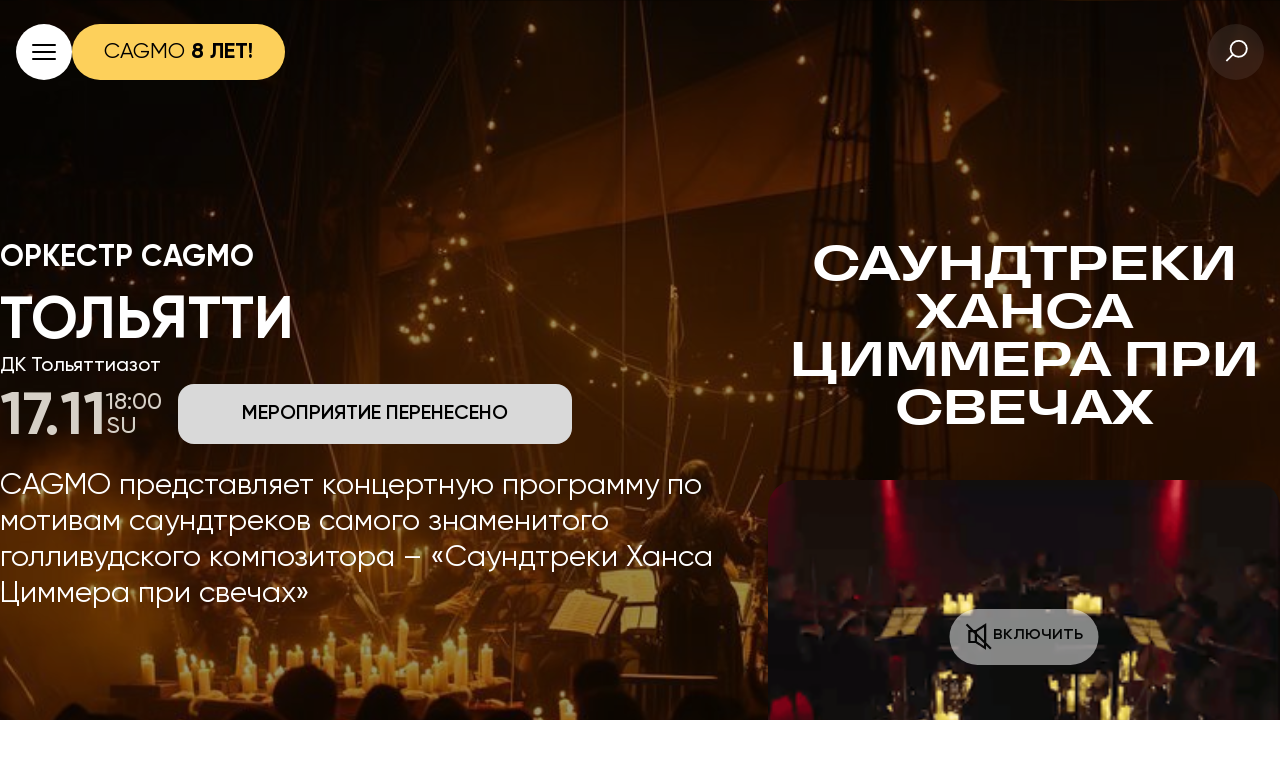

--- FILE ---
content_type: text/html;charset=utf-8
request_url: https://cagmo.ru/c/hzost-tol-24-11-17-18
body_size: 67776
content:
<!DOCTYPE html><html  lang="ru" data-capo=""><head><meta charset="utf-8">
<meta name="viewport" content="width=device-width, initial-scale=1">
<title>Концерт Саундтреки Ханса Циммера при свечах в Тольятти 17.11.2024 18:00 - Билеты | Оркестр CAGMO</title>
<script async>
            !(function () {
              var t = document.createElement("script");
              (t.type = "text/javascript"),
                (t.async = !0),
                (t.src = "https://vk.com/js/api/openapi.js?169"),
                (t.onload = function () {
                  VK.Retargeting.Init("VK-RTRG-1762946-4ID2A"), VK.Retargeting.Hit();
                  VK.Retargeting.Init("VK-RTRG-1774540-9lz0S"), VK.Retargeting.Hit();
                  VK.Retargeting.Init("VK-RTRG-1776513-8xJtL"), VK.Retargeting.Hit();
                  VK.Retargeting.Init("VK-RTRG-1969146-52gzo"), VK.Retargeting.Hit();
                }),
                document.head.appendChild(t);
            })();
          </script>
<script async>
            var _tmr = window._tmr || (window._tmr = []);
            _tmr.push({id: "3402377", type: "pageView", ecommerce: "gtmDataLayer", start: (new Date()).getTime()});
            (function (d, w, id) {
              if (d.getElementById(id)) return;
              var ts = d.createElement("script"); ts.type = "text/javascript"; ts.async = true; ts.id = id;
              ts.src = "https://top-fwz1.mail.ru/js/code.js";
              var f = function () {var s = d.getElementsByTagName("script")[0]; s.parentNode.insertBefore(ts, s);};
              if (w.opera == "[object Opera]") { d.addEventListener("DOMContentLoaded", f, false); } else { f(); }
            })(document, window, "tmr-code");
        </script>
<script async>
            var _tmr = window._tmr || (window._tmr = []);
            _tmr.push({id: "3466454", type: "pageView", ecommerce: "gtmDataLayer", start: (new Date()).getTime()});
            (function (d, w, id) {
              if (d.getElementById(id)) return;
              var ts = d.createElement("script"); ts.type = "text/javascript"; ts.async = true; ts.id = id;
              ts.src = "https://top-fwz1.mail.ru/js/code.js";
              var f = function () {var s = d.getElementsByTagName("script")[0]; s.parentNode.insertBefore(ts, s);};
              if (w.opera == "[object Opera]") { d.addEventListener("DOMContentLoaded", f, false); } else { f(); }
            })(document, window, "tmr-code");
        </script>
<script src="//s3.intickets.ru/intickets.js" data-hid="8ecfee3"></script>
<link rel="stylesheet" href="//s3.intickets.ru/intickets.min.css">
<style>/*! tailwindcss v3.4.4 | MIT License | https://tailwindcss.com*/*,:after,:before{border:0 solid #e5e7eb;box-sizing:border-box}:after,:before{--tw-content:""}:host,html{line-height:1.5;-webkit-text-size-adjust:100%;font-family:ui-sans-serif,system-ui,sans-serif,Apple Color Emoji,Segoe UI Emoji,Segoe UI Symbol,Noto Color Emoji;font-feature-settings:normal;font-variation-settings:normal;tab-size:4;-webkit-tap-highlight-color:transparent}body{line-height:inherit;margin:0}hr{border-top-width:1px;color:inherit;height:0}abbr:where([title]){-webkit-text-decoration:underline dotted;text-decoration:underline dotted}h1,h2,h3,h4,h5,h6{font-size:inherit;font-weight:inherit}a{color:inherit;text-decoration:inherit}b,strong{font-weight:bolder}code,kbd,pre,samp{font-family:ui-monospace,SFMono-Regular,Menlo,Monaco,Consolas,Liberation Mono,Courier New,monospace;font-feature-settings:normal;font-size:1em;font-variation-settings:normal}small{font-size:80%}sub,sup{font-size:75%;line-height:0;position:relative;vertical-align:initial}sub{bottom:-.25em}sup{top:-.5em}table{border-collapse:collapse;border-color:inherit;text-indent:0}button,input,optgroup,select,textarea{color:inherit;font-family:inherit;font-feature-settings:inherit;font-size:100%;font-variation-settings:inherit;font-weight:inherit;letter-spacing:inherit;line-height:inherit;margin:0;padding:0}button,select{text-transform:none}button,input:where([type=button]),input:where([type=reset]),input:where([type=submit]){-webkit-appearance:button;background-color:initial;background-image:none}:-moz-focusring{outline:auto}:-moz-ui-invalid{box-shadow:none}progress{vertical-align:initial}::-webkit-inner-spin-button,::-webkit-outer-spin-button{height:auto}[type=search]{-webkit-appearance:textfield;outline-offset:-2px}::-webkit-search-decoration{-webkit-appearance:none}::-webkit-file-upload-button{-webkit-appearance:button;font:inherit}summary{display:list-item}blockquote,dd,dl,figure,h1,h2,h3,h4,h5,h6,hr,p,pre{margin:0}fieldset{margin:0}fieldset,legend{padding:0}menu,ol,ul{list-style:none;margin:0;padding:0}dialog{padding:0}textarea{resize:vertical}input::placeholder,textarea::placeholder{color:#9ca3af;opacity:1}[role=button],button{cursor:pointer}:disabled{cursor:default}audio,canvas,embed,iframe,img,object,svg,video{display:block;vertical-align:middle}img,video{height:auto;max-width:100%}[hidden]{display:none}[multiple],[type=date],[type=datetime-local],[type=email],[type=month],[type=number],[type=password],[type=search],[type=tel],[type=text],[type=time],[type=url],[type=week],input:where(:not([type])),select,textarea{appearance:none;background-color:#fff;border-color:#6b7280;border-radius:0;border-width:1px;font-size:1rem;line-height:1.5rem;padding:.5rem .75rem;--tw-shadow:0 0 #0000}[multiple]:focus,[type=date]:focus,[type=datetime-local]:focus,[type=email]:focus,[type=month]:focus,[type=number]:focus,[type=password]:focus,[type=search]:focus,[type=tel]:focus,[type=text]:focus,[type=time]:focus,[type=url]:focus,[type=week]:focus,input:where(:not([type])):focus,select:focus,textarea:focus{outline:2px solid #0000;outline-offset:2px;--tw-ring-inset:var(--tw-empty,/*!*/ /*!*/);--tw-ring-offset-width:0px;--tw-ring-offset-color:#fff;--tw-ring-color:#2563eb;--tw-ring-offset-shadow:var(--tw-ring-inset) 0 0 0 var(--tw-ring-offset-width) var(--tw-ring-offset-color);--tw-ring-shadow:var(--tw-ring-inset) 0 0 0 calc(1px + var(--tw-ring-offset-width)) var(--tw-ring-color);border-color:#2563eb;box-shadow:var(--tw-ring-offset-shadow),var(--tw-ring-shadow),var(--tw-shadow)}input::placeholder,textarea::placeholder{color:#6b7280;opacity:1}::-webkit-datetime-edit-fields-wrapper{padding:0}::-webkit-date-and-time-value{min-height:1.5em;text-align:inherit}::-webkit-datetime-edit{display:inline-flex}::-webkit-datetime-edit,::-webkit-datetime-edit-day-field,::-webkit-datetime-edit-hour-field,::-webkit-datetime-edit-meridiem-field,::-webkit-datetime-edit-millisecond-field,::-webkit-datetime-edit-minute-field,::-webkit-datetime-edit-month-field,::-webkit-datetime-edit-second-field,::-webkit-datetime-edit-year-field{padding-bottom:0;padding-top:0}select{background-image:url("data:image/svg+xml;charset=utf-8,%3Csvg xmlns='http://www.w3.org/2000/svg' fill='none' viewBox='0 0 20 20'%3E%3Cpath stroke='%236b7280' stroke-linecap='round' stroke-linejoin='round' stroke-width='1.5' d='m6 8 4 4 4-4'/%3E%3C/svg%3E");background-position:right .5rem center;background-repeat:no-repeat;background-size:1.5em 1.5em;padding-right:2.5rem;-webkit-print-color-adjust:exact;print-color-adjust:exact}[multiple],[size]:where(select:not([size="1"])){background-image:none;background-position:0 0;background-repeat:unset;background-size:initial;padding-right:.75rem;-webkit-print-color-adjust:unset;print-color-adjust:unset}[type=checkbox],[type=radio]{appearance:none;background-color:#fff;background-origin:border-box;border-color:#6b7280;border-width:1px;color:#2563eb;display:inline-block;flex-shrink:0;height:1rem;padding:0;-webkit-print-color-adjust:exact;print-color-adjust:exact;-webkit-user-select:none;user-select:none;vertical-align:middle;width:1rem;--tw-shadow:0 0 #0000}[type=checkbox]{border-radius:0}[type=radio]{border-radius:100%}[type=checkbox]:focus,[type=radio]:focus{outline:2px solid #0000;outline-offset:2px;--tw-ring-inset:var(--tw-empty,/*!*/ /*!*/);--tw-ring-offset-width:2px;--tw-ring-offset-color:#fff;--tw-ring-color:#2563eb;--tw-ring-offset-shadow:var(--tw-ring-inset) 0 0 0 var(--tw-ring-offset-width) var(--tw-ring-offset-color);--tw-ring-shadow:var(--tw-ring-inset) 0 0 0 calc(2px + var(--tw-ring-offset-width)) var(--tw-ring-color);box-shadow:var(--tw-ring-offset-shadow),var(--tw-ring-shadow),var(--tw-shadow)}[type=checkbox]:checked,[type=radio]:checked{background-color:currentColor;background-position:50%;background-repeat:no-repeat;background-size:100% 100%;border-color:#0000}[type=checkbox]:checked{background-image:url("data:image/svg+xml;charset=utf-8,%3Csvg xmlns='http://www.w3.org/2000/svg' fill='%23fff' viewBox='0 0 16 16'%3E%3Cpath d='M12.207 4.793a1 1 0 0 1 0 1.414l-5 5a1 1 0 0 1-1.414 0l-2-2a1 1 0 0 1 1.414-1.414L6.5 9.086l4.293-4.293a1 1 0 0 1 1.414 0'/%3E%3C/svg%3E")}@media (forced-colors:active) {[type=checkbox]:checked{appearance:auto}}[type=radio]:checked{background-image:url("data:image/svg+xml;charset=utf-8,%3Csvg xmlns='http://www.w3.org/2000/svg' fill='%23fff' viewBox='0 0 16 16'%3E%3Ccircle cx='8' cy='8' r='3'/%3E%3C/svg%3E")}@media (forced-colors:active) {[type=radio]:checked{appearance:auto}}[type=checkbox]:checked:focus,[type=checkbox]:checked:hover,[type=checkbox]:indeterminate,[type=radio]:checked:focus,[type=radio]:checked:hover{background-color:currentColor;border-color:#0000}[type=checkbox]:indeterminate{background-image:url("data:image/svg+xml;charset=utf-8,%3Csvg xmlns='http://www.w3.org/2000/svg' fill='none' viewBox='0 0 16 16'%3E%3Cpath stroke='%23fff' stroke-linecap='round' stroke-linejoin='round' stroke-width='2' d='M4 8h8'/%3E%3C/svg%3E");background-position:50%;background-repeat:no-repeat;background-size:100% 100%}@media (forced-colors:active) {[type=checkbox]:indeterminate{appearance:auto}}[type=checkbox]:indeterminate:focus,[type=checkbox]:indeterminate:hover{background-color:currentColor;border-color:#0000}[type=file]{background:unset;border-color:inherit;border-radius:0;border-width:0;font-size:unset;line-height:inherit;padding:0}[type=file]:focus{outline:1px solid ButtonText;outline:1px auto -webkit-focus-ring-color}*,::backdrop,:after,:before{--tw-border-spacing-x:0;--tw-border-spacing-y:0;--tw-translate-x:0;--tw-translate-y:0;--tw-rotate:0;--tw-skew-x:0;--tw-skew-y:0;--tw-scale-x:1;--tw-scale-y:1;--tw-pan-x: ;--tw-pan-y: ;--tw-pinch-zoom: ;--tw-scroll-snap-strictness:proximity;--tw-gradient-from-position: ;--tw-gradient-via-position: ;--tw-gradient-to-position: ;--tw-ordinal: ;--tw-slashed-zero: ;--tw-numeric-figure: ;--tw-numeric-spacing: ;--tw-numeric-fraction: ;--tw-ring-inset: ;--tw-ring-offset-width:0px;--tw-ring-offset-color:#fff;--tw-ring-color:#3b82f680;--tw-ring-offset-shadow:0 0 #0000;--tw-ring-shadow:0 0 #0000;--tw-shadow:0 0 #0000;--tw-shadow-colored:0 0 #0000;--tw-blur: ;--tw-brightness: ;--tw-contrast: ;--tw-grayscale: ;--tw-hue-rotate: ;--tw-invert: ;--tw-saturate: ;--tw-sepia: ;--tw-drop-shadow: ;--tw-backdrop-blur: ;--tw-backdrop-brightness: ;--tw-backdrop-contrast: ;--tw-backdrop-grayscale: ;--tw-backdrop-hue-rotate: ;--tw-backdrop-invert: ;--tw-backdrop-opacity: ;--tw-backdrop-saturate: ;--tw-backdrop-sepia: ;--tw-contain-size: ;--tw-contain-layout: ;--tw-contain-paint: ;--tw-contain-style: }.container{width:100%}@media (min-width:380px){.container{max-width:380px}}@media (min-width:640px){.container{max-width:640px}}@media (min-width:768px){.container{max-width:768px}}@media (min-width:1024px){.container{max-width:1024px}}@media (min-width:1280px){.container{max-width:1280px}}@media (min-width:1536px){.container{max-width:1536px}}.form-input,.form-multiselect,.form-select,.form-textarea{appearance:none;background-color:#fff;border-color:#6b7280;border-radius:0;border-width:1px;font-size:1rem;line-height:1.5rem;padding:.5rem .75rem;--tw-shadow:0 0 #0000}.form-input:focus,.form-multiselect:focus,.form-select:focus,.form-textarea:focus{outline:2px solid #0000;outline-offset:2px;--tw-ring-inset:var(--tw-empty,/*!*/ /*!*/);--tw-ring-offset-width:0px;--tw-ring-offset-color:#fff;--tw-ring-color:#2563eb;--tw-ring-offset-shadow:var(--tw-ring-inset) 0 0 0 var(--tw-ring-offset-width) var(--tw-ring-offset-color);--tw-ring-shadow:var(--tw-ring-inset) 0 0 0 calc(1px + var(--tw-ring-offset-width)) var(--tw-ring-color);border-color:#2563eb;box-shadow:var(--tw-ring-offset-shadow),var(--tw-ring-shadow),var(--tw-shadow)}.form-input::placeholder,.form-textarea::placeholder{color:#6b7280;opacity:1}.form-input::-webkit-datetime-edit-fields-wrapper{padding:0}.form-input::-webkit-date-and-time-value{min-height:1.5em;text-align:inherit}.form-input::-webkit-datetime-edit{display:inline-flex}.form-input::-webkit-datetime-edit,.form-input::-webkit-datetime-edit-day-field,.form-input::-webkit-datetime-edit-hour-field,.form-input::-webkit-datetime-edit-meridiem-field,.form-input::-webkit-datetime-edit-millisecond-field,.form-input::-webkit-datetime-edit-minute-field,.form-input::-webkit-datetime-edit-month-field,.form-input::-webkit-datetime-edit-second-field,.form-input::-webkit-datetime-edit-year-field{padding-bottom:0;padding-top:0}.sr-only{height:1px;margin:-1px;overflow:hidden;padding:0;position:absolute;width:1px;clip:rect(0,0,0,0);border-width:0;white-space:nowrap}.pointer-events-none{pointer-events:none}.visible{visibility:visible}.invisible{visibility:hidden}.collapse{visibility:collapse}.static{position:static}.fixed{position:fixed}.absolute{position:absolute}.relative{position:relative}.inset-0{inset:0}.inset-x-0{left:0;right:0}.inset-y-0{bottom:0;top:0}.-bottom-1{bottom:-.25rem}.-bottom-14{bottom:-3.5rem}.-bottom-16{bottom:-4rem}.-bottom-2{bottom:-.5rem}.-bottom-3{bottom:-.75rem}.-bottom-5{bottom:-1.25rem}.-bottom-6{bottom:-1.5rem}.-bottom-\[1\.4px\]{bottom:-1.4px}.-left-1{left:-.25rem}.-left-3{left:-.75rem}.-left-4{left:-1rem}.-left-6{left:-1.5rem}.-left-\[6px\]{left:-6px}.-right-0{right:0}.-right-0\.5{right:-.125rem}.-right-1{right:-.25rem}.-right-2{right:-.5rem}.-right-4{right:-1rem}.-top-0{top:0}.-top-0\.5{top:-.125rem}.-top-1{top:-.25rem}.-top-12{top:-3rem}.-top-14{top:-3.5rem}.-top-16{top:-4rem}.-top-20{top:-5rem}.-top-3{top:-.75rem}.-top-4{top:-1rem}.-top-\[14px\]{top:-14px}.bottom-0{bottom:0}.bottom-1\/2{bottom:50%}.bottom-10{bottom:2.5rem}.bottom-12{bottom:3rem}.bottom-14{bottom:3.5rem}.bottom-2{bottom:.5rem}.bottom-2\.5{bottom:.625rem}.bottom-24{bottom:6rem}.bottom-28{bottom:7rem}.bottom-3{bottom:.75rem}.bottom-3\.5{bottom:.875rem}.bottom-4{bottom:1rem}.bottom-6{bottom:1.5rem}.bottom-9{bottom:2.25rem}.bottom-\[2rem\]{bottom:2rem}.bottom-\[3rem\]{bottom:3rem}.bottom-auto{bottom:auto}.left-0{left:0}.left-1{left:.25rem}.left-1\/2{left:50%}.left-10{left:2.5rem}.left-2{left:.5rem}.left-3{left:.75rem}.left-4{left:1rem}.left-6{left:1.5rem}.left-8{left:2rem}.left-\[0\%\]{left:0}.left-\[1\.8rem\]{left:1.8rem}.left-\[100\%\]{left:100%}.left-\[3rem\]{left:3rem}.right-0{right:0}.right-1{right:.25rem}.right-10{right:2.5rem}.right-2{right:.5rem}.right-4{right:1rem}.right-5{right:1.25rem}.right-6{right:1.5rem}.right-8{right:2rem}.right-\[100\%\]{right:100%}.right-\[30px\]{right:30px}.right-\[4\.5rem\]{right:4.5rem}.right-\[5\.7rem\]{right:5.7rem}.right-\[5\.85rem\]{right:5.85rem}.right-auto{right:auto}.top-0{top:0}.top-0\.5{top:.125rem}.top-1{top:.25rem}.top-1\/2{top:50%}.top-10{top:2.5rem}.top-12{top:3rem}.top-14{top:3.5rem}.top-2{top:.5rem}.top-3{top:.75rem}.top-4{top:1rem}.top-48{top:12rem}.top-5{top:1.25rem}.top-7{top:1.75rem}.top-8{top:2rem}.top-\[102\%\]{top:102%}.top-\[130px\]{top:130px}.top-\[3\%\]{top:3%}.top-\[415px\]{top:415px}.top-\[480px\]{top:480px}.top-\[50\%\]{top:50%}.top-\[635px\]{top:635px}.top-\[7\.5rem\]{top:7.5rem}.top-\[765px\]{top:765px}.top-\[785px\]{top:785px}.top-\[805px\]{top:805px}.top-\[814px\]{top:814px}.top-\[91\%\]{top:91%}.isolate{isolation:isolate}.-z-0,.z-0{z-index:0}.z-10{z-index:10}.z-20{z-index:20}.z-40{z-index:40}.z-50{z-index:50}.z-\[-1\]{z-index:-1}.z-\[100\]{z-index:100}.z-\[10\]{z-index:10}.z-\[11\]{z-index:11}.z-\[19\]{z-index:19}.z-\[1\]{z-index:1}.z-\[20\]{z-index:20}.z-\[25\]{z-index:25}.z-\[2\]{z-index:2}.z-\[40\]{z-index:40}.z-\[4\]{z-index:4}.z-\[50\]{z-index:50}.z-\[70\]{z-index:70}.z-\[999\]{z-index:999}.z-\[99\]{z-index:99}.-order-1{order:-1}.order-1{order:1}.order-2{order:2}.row-span-2{grid-row:span 2/span 2}.m-0{margin:0}.m-auto{margin:auto}.-mx-0{margin-left:0;margin-right:0}.-mx-0\.5{margin-left:-.125rem;margin-right:-.125rem}.-mx-2{margin-left:-.5rem;margin-right:-.5rem}.-mx-4{margin-left:-1rem;margin-right:-1rem}.-mx-px{margin-left:-1px;margin-right:-1px}.-my-3{margin-bottom:-.75rem;margin-top:-.75rem}.mx-0{margin-left:0;margin-right:0}.mx-0\.5{margin-left:.125rem;margin-right:.125rem}.mx-1{margin-left:.25rem;margin-right:.25rem}.mx-4{margin-left:1rem;margin-right:1rem}.mx-auto{margin-left:auto;margin-right:auto}.my-10{margin-bottom:2.5rem;margin-top:2.5rem}.my-12{margin-bottom:3rem;margin-top:3rem}.my-14{margin-bottom:3.5rem;margin-top:3.5rem}.my-16{margin-bottom:4rem;margin-top:4rem}.my-2{margin-bottom:.5rem;margin-top:.5rem}.my-28{margin-bottom:7rem;margin-top:7rem}.my-3{margin-bottom:.75rem;margin-top:.75rem}.my-4{margin-bottom:1rem;margin-top:1rem}.my-6{margin-bottom:1.5rem;margin-top:1.5rem}.my-7{margin-bottom:1.75rem;margin-top:1.75rem}.my-8{margin-bottom:2rem;margin-top:2rem}.-mb-16{margin-bottom:-4rem}.-mb-2{margin-bottom:-.5rem}.-mb-\[60vh\]{margin-bottom:-60vh}.-ml-\[10\%\]{margin-left:-10%}.-mr-1{margin-right:-.25rem}.-mr-2{margin-right:-.5rem}.-mt-14{margin-top:-3.5rem}.-mt-4{margin-top:-1rem}.-mt-6{margin-top:-1.5rem}.mb-0{margin-bottom:0}.mb-1{margin-bottom:.25rem}.mb-10{margin-bottom:2.5rem}.mb-12{margin-bottom:3rem}.mb-16{margin-bottom:4rem}.mb-2{margin-bottom:.5rem}.mb-20{margin-bottom:5rem}.mb-3{margin-bottom:.75rem}.mb-4{margin-bottom:1rem}.mb-6{margin-bottom:1.5rem}.mb-7{margin-bottom:1.75rem}.mb-8{margin-bottom:2rem}.mb-\[-400px\]{margin-bottom:-400px}.mb-\[20vh\]{margin-bottom:20vh}.ml-0{margin-left:0}.ml-1{margin-left:.25rem}.ml-1\.5{margin-left:.375rem}.ml-10{margin-left:2.5rem}.ml-2{margin-left:.5rem}.ml-3{margin-left:.75rem}.ml-4{margin-left:1rem}.ml-6{margin-left:1.5rem}.ml-auto{margin-left:auto}.mr-0{margin-right:0}.mr-1{margin-right:.25rem}.mr-10{margin-right:2.5rem}.mr-2{margin-right:.5rem}.mr-3{margin-right:.75rem}.mr-4{margin-right:1rem}.mr-auto{margin-right:auto}.mr-px{margin-right:1px}.mt-0{margin-top:0}.mt-1{margin-top:.25rem}.mt-10{margin-top:2.5rem}.mt-11{margin-top:2.75rem}.mt-12{margin-top:3rem}.mt-14{margin-top:3.5rem}.mt-16{margin-top:4rem}.mt-2{margin-top:.5rem}.mt-20{margin-top:5rem}.mt-28{margin-top:7rem}.mt-3{margin-top:.75rem}.mt-32{margin-top:8rem}.mt-4{margin-top:1rem}.mt-40{margin-top:10rem}.mt-5{margin-top:1.25rem}.mt-6{margin-top:1.5rem}.mt-7{margin-top:1.75rem}.mt-8{margin-top:2rem}.mt-\[60px\]{margin-top:60px}.mt-auto{margin-top:auto}.mt-px{margin-top:1px}.box-border{box-sizing:border-box}.block{display:block}.inline-block{display:inline-block}.inline{display:inline}.flex{display:flex}.inline-flex{display:inline-flex}.flow-root{display:flow-root}.grid{display:grid}.contents{display:contents}.hidden{display:none}.aspect-\[9\/16\]{aspect-ratio:9/16}.aspect-square{aspect-ratio:1/1}.aspect-video{aspect-ratio:16/9}.h-0{height:0}.h-0\.5{height:.125rem}.h-1{height:.25rem}.h-1\.5{height:.375rem}.h-1\/2{height:50%}.h-10{height:2.5rem}.h-11{height:2.75rem}.h-12{height:3rem}.h-14{height:3.5rem}.h-16{height:4rem}.h-2{height:.5rem}.h-2\.5{height:.625rem}.h-20{height:5rem}.h-24{height:6rem}.h-28{height:7rem}.h-3{height:.75rem}.h-3\.5{height:.875rem}.h-3\/4{height:75%}.h-36{height:9rem}.h-4{height:1rem}.h-40{height:10rem}.h-48{height:12rem}.h-5{height:1.25rem}.h-52{height:13rem}.h-6{height:1.5rem}.h-60{height:15rem}.h-7{height:1.75rem}.h-72{height:18rem}.h-8{height:2rem}.h-\[0\.5625rem\]{height:.5625rem}.h-\[1\.25rem\]{height:1.25rem}.h-\[120\%\]{height:120%}.h-\[165px\]{height:165px}.h-\[1800px\]{height:1800px}.h-\[1803px\]{height:1803px}.h-\[180px\]{height:180px}.h-\[188px\]{height:188px}.h-\[208px\]{height:208px}.h-\[22px\]{height:22px}.h-\[250px\]{height:250px}.h-\[26px\]{height:26px}.h-\[270px\]{height:270px}.h-\[3\.5rem\]{height:3.5rem}.h-\[32px\]{height:32px}.h-\[400px\]{height:400px}.h-\[446px\]{height:446px}.h-\[4rem\]{height:4rem}.h-\[500px\]{height:500px}.h-\[57px\]{height:57px}.h-\[607px\]{height:607px}.h-\[750px\]{height:750px}.h-\[78px\]{height:78px}.h-\[880px\]{height:880px}.h-\[90\%\]{height:90%}.h-\[90px\]{height:90px}.h-\[999px\]{height:999px}.h-auto{height:auto}.h-fit{height:fit-content}.h-full{height:100%}.h-px{height:1px}.h-screen{height:100vh}.max-h-10{max-height:2.5rem}.max-h-24{max-height:6rem}.max-h-28{max-height:7rem}.max-h-40{max-height:10rem}.max-h-60{max-height:15rem}.max-h-80{max-height:20rem}.max-h-96{max-height:24rem}.max-h-full{max-height:100%}.min-h-96{min-height:24rem}.min-h-\[400px\]{min-height:400px}.min-h-\[4rem\]{min-height:4rem}.min-h-\[6rem\]{min-height:6rem}.min-h-\[80px\]{min-height:80px}.min-h-full{min-height:100%}.min-h-screen{min-height:100vh}.w-0{width:0}.w-0\.5{width:.125rem}.w-1{width:.25rem}.w-1\.5{width:.375rem}.w-1\/2{width:50%}.w-1\/3{width:33.333333%}.w-1\/4{width:25%}.w-10{width:2.5rem}.w-11{width:2.75rem}.w-11\/12{width:91.666667%}.w-12{width:3rem}.w-14{width:3.5rem}.w-16{width:4rem}.w-2{width:.5rem}.w-2\/3{width:66.666667%}.w-2\/5{width:40%}.w-20{width:5rem}.w-28{width:7rem}.w-3{width:.75rem}.w-3\/4{width:75%}.w-3\/5{width:60%}.w-32{width:8rem}.w-36{width:9rem}.w-4{width:1rem}.w-48{width:12rem}.w-5{width:1.25rem}.w-52{width:13rem}.w-56{width:14rem}.w-6{width:1.5rem}.w-64{width:16rem}.w-7{width:1.75rem}.w-7\/12{width:58.333333%}.w-8{width:2rem}.w-\[0\.5625rem\]{width:.5625rem}.w-\[1\.25rem\]{width:1.25rem}.w-\[100px\]{width:100px}.w-\[1010px\]{width:1010px}.w-\[1080px\]{width:1080px}.w-\[120\%\]{width:120%}.w-\[1456px\]{width:1456px}.w-\[145px\]{width:145px}.w-\[188px\]{width:188px}.w-\[1940px\]{width:1940px}.w-\[208px\]{width:208px}.w-\[250px\]{width:250px}.w-\[280px\]{width:280px}.w-\[3\.5rem\]{width:3.5rem}.w-\[300px\]{width:300px}.w-\[320px\]{width:320px}.w-\[32px\]{width:32px}.w-\[340px\]{width:340px}.w-\[345px\]{width:345px}.w-\[347px\]{width:347px}.w-\[350px\]{width:350px}.w-\[380px\]{width:380px}.w-\[400px\]{width:400px}.w-\[420px\]{width:420px}.w-\[440px\]{width:440px}.w-\[50px\]{width:50px}.w-\[522px\]{width:522px}.w-\[550px\]{width:550px}.w-\[669px\]{width:669px}.w-\[670px\]{width:670px}.w-\[720px\]{width:720px}.w-\[78px\]{width:78px}.w-\[80px\]{width:80px}.w-\[832px\]{width:832px}.w-\[88\%\]{width:88%}.w-\[900px\]{width:900px}.w-\[90px\]{width:90px}.w-\[92\%\]{width:92%}.w-\[93\%\]{width:93%}.w-\[94\%\]{width:94%}.w-\[95\%\]{width:95%}.w-\[98\%\]{width:98%}.w-\[999px\]{width:999px}.w-auto{width:auto}.w-fit{width:fit-content}.w-full{width:100%}.w-px{width:1px}.w-screen{width:100vw}.min-w-0{min-width:0}.min-w-20{min-width:5rem}.min-w-9{min-width:2.25rem}.min-w-\[100\%\]{min-width:100%}.min-w-\[120px\]{min-width:120px}.min-w-\[14rem\]{min-width:14rem}.min-w-\[150px\]{min-width:150px}.min-w-\[16rem\]{min-width:16rem}.min-w-\[220px\]{min-width:220px}.min-w-\[256px\]{min-width:256px}.min-w-\[340px\]{min-width:340px}.min-w-\[50px\]{min-width:50px}.min-w-\[82px\]{min-width:82px}.min-w-\[8rem\]{min-width:8rem}.min-w-\[auto\]{min-width:auto}.min-w-fit{min-width:fit-content}.max-w-2xl{max-width:42rem}.max-w-3xl{max-width:48rem}.max-w-5xl{max-width:64rem}.max-w-64{max-width:16rem}.max-w-6xl{max-width:72rem}.max-w-7xl{max-width:80rem}.max-w-\[106px\]{max-width:106px}.max-w-\[16rem\]{max-width:16rem}.max-w-\[220px\]{max-width:220px}.max-w-\[340px\]{max-width:340px}.max-w-\[34px\]{max-width:34px}.max-w-\[50px\]{max-width:50px}.max-w-\[6rem\]{max-width:6rem}.max-w-\[80\%\]{max-width:80%}.max-w-\[82px\]{max-width:82px}.max-w-full{max-width:100%}.max-w-none{max-width:none}.max-w-screen-2xl{max-width:1536px}.max-w-screen-lg{max-width:1024px}.max-w-screen-md{max-width:768px}.max-w-screen-sm{max-width:640px}.max-w-screen-xl{max-width:1280px}.max-w-xl{max-width:36rem}.max-w-xs{max-width:20rem}.flex-1{flex:1 1 0%}.flex-\[0\]{flex:0}.flex-\[4\]{flex:4}.flex-\[6\]{flex:6}.flex-auto{flex:1 1 auto}.flex-none{flex:none}.flex-shrink{flex-shrink:1}.flex-shrink-0,.shrink-0{flex-shrink:0}.flex-grow{flex-grow:1}.flex-grow-0{flex-grow:0}.grow{flex-grow:1}.basis-0{flex-basis:0px}.origin-top-left{transform-origin:top left}.origin-top-right{transform-origin:top right}.-translate-x-1\/2{--tw-translate-x:-50%}.-translate-x-1\/2,.-translate-y-1\/2{transform:translate(var(--tw-translate-x),var(--tw-translate-y)) rotate(var(--tw-rotate)) skewX(var(--tw-skew-x)) skewY(var(--tw-skew-y)) scaleX(var(--tw-scale-x)) scaleY(var(--tw-scale-y))}.-translate-y-1\/2{--tw-translate-y:-50%}.translate-x-0{--tw-translate-x:0px}.translate-x-0,.translate-x-full{transform:translate(var(--tw-translate-x),var(--tw-translate-y)) rotate(var(--tw-rotate)) skewX(var(--tw-skew-x)) skewY(var(--tw-skew-y)) scaleX(var(--tw-scale-x)) scaleY(var(--tw-scale-y))}.translate-x-full{--tw-translate-x:100%}.-rotate-90{--tw-rotate:-90deg}.-rotate-90,.rotate-180{transform:translate(var(--tw-translate-x),var(--tw-translate-y)) rotate(var(--tw-rotate)) skewX(var(--tw-skew-x)) skewY(var(--tw-skew-y)) scaleX(var(--tw-scale-x)) scaleY(var(--tw-scale-y))}.rotate-180{--tw-rotate:180deg}.-scale-75{--tw-scale-x:-.75;--tw-scale-y:-.75}.-scale-75,.scale-100{transform:translate(var(--tw-translate-x),var(--tw-translate-y)) rotate(var(--tw-rotate)) skewX(var(--tw-skew-x)) skewY(var(--tw-skew-y)) scaleX(var(--tw-scale-x)) scaleY(var(--tw-scale-y))}.scale-100{--tw-scale-x:1;--tw-scale-y:1}.scale-75{--tw-scale-x:.75;--tw-scale-y:.75}.scale-75,.scale-95{transform:translate(var(--tw-translate-x),var(--tw-translate-y)) rotate(var(--tw-rotate)) skewX(var(--tw-skew-x)) skewY(var(--tw-skew-y)) scaleX(var(--tw-scale-x)) scaleY(var(--tw-scale-y))}.scale-95{--tw-scale-x:.95;--tw-scale-y:.95}.transform{transform:translate(var(--tw-translate-x),var(--tw-translate-y)) rotate(var(--tw-rotate)) skewX(var(--tw-skew-x)) skewY(var(--tw-skew-y)) scaleX(var(--tw-scale-x)) scaleY(var(--tw-scale-y))}.cursor-default{cursor:default}.cursor-pointer{cursor:pointer}.select-none{-webkit-user-select:none;user-select:none}.list-none{list-style-type:none}.columns-1{column-count:1}.grid-cols-1{grid-template-columns:repeat(1,minmax(0,1fr))}.grid-cols-2{grid-template-columns:repeat(2,minmax(0,1fr))}.grid-cols-4{grid-template-columns:repeat(4,minmax(0,1fr))}.grid-cols-7{grid-template-columns:repeat(7,minmax(0,1fr))}.grid-rows-2{grid-template-rows:repeat(2,minmax(0,1fr))}.grid-rows-6{grid-template-rows:repeat(6,minmax(0,1fr))}.flex-row{flex-direction:row}.flex-row-reverse{flex-direction:row-reverse}.flex-col{flex-direction:column}.flex-col-reverse{flex-direction:column-reverse}.flex-wrap{flex-wrap:wrap}.items-start{align-items:flex-start}.items-end{align-items:flex-end}.items-center{align-items:center}.items-stretch{align-items:stretch}.justify-start{justify-content:flex-start}.justify-end{justify-content:flex-end}.justify-center{justify-content:center}.justify-between{justify-content:space-between}.justify-around{justify-content:space-around}.gap-0{gap:0}.gap-1{gap:.25rem}.gap-1\.5{gap:.375rem}.gap-10{gap:2.5rem}.gap-12{gap:3rem}.gap-16{gap:4rem}.gap-2{gap:.5rem}.gap-2\.5{gap:.625rem}.gap-20{gap:5rem}.gap-3{gap:.75rem}.gap-4{gap:1rem}.gap-5{gap:1.25rem}.gap-6{gap:1.5rem}.gap-7{gap:1.75rem}.gap-8{gap:2rem}.gap-\[1\.4px\]{gap:1.4px}.gap-\[18px\]{gap:18px}.gap-\[28px\]{gap:28px}.gap-\[2px\]{gap:2px}.gap-\[3px\]{gap:3px}.gap-\[44px\]{gap:44px}.gap-\[48px\]{gap:48px}.gap-\[67px\]{gap:67px}.gap-px{gap:1px}.gap-x-1{column-gap:.25rem}.gap-x-10{column-gap:2.5rem}.gap-x-12{column-gap:3rem}.gap-x-16{column-gap:4rem}.gap-x-2{column-gap:.5rem}.gap-x-4{column-gap:1rem}.gap-x-6{column-gap:1.5rem}.gap-x-8{column-gap:2rem}.gap-y-12{row-gap:3rem}.gap-y-16{row-gap:4rem}.gap-y-2{row-gap:.5rem}.gap-y-4{row-gap:1rem}.gap-y-5{row-gap:1.25rem}.gap-y-6{row-gap:1.5rem}.space-x-6>:not([hidden])~:not([hidden]){--tw-space-x-reverse:0;margin-left:calc(1.5rem*(1 - var(--tw-space-x-reverse)));margin-right:calc(1.5rem*var(--tw-space-x-reverse))}.space-y-4>:not([hidden])~:not([hidden]){--tw-space-y-reverse:0;margin-bottom:calc(1rem*var(--tw-space-y-reverse));margin-top:calc(1rem*(1 - var(--tw-space-y-reverse)))}.divide-x>:not([hidden])~:not([hidden]){--tw-divide-x-reverse:0;border-left-width:calc(1px*(1 - var(--tw-divide-x-reverse)));border-right-width:calc(1px*var(--tw-divide-x-reverse))}.divide-y>:not([hidden])~:not([hidden]){--tw-divide-y-reverse:0;border-bottom-width:calc(1px*var(--tw-divide-y-reverse));border-top-width:calc(1px*(1 - var(--tw-divide-y-reverse)))}.divide-gray-100>:not([hidden])~:not([hidden]){--tw-divide-opacity:1;border-color:rgb(243 244 246/var(--tw-divide-opacity))}.self-start{align-self:flex-start}.self-end{align-self:flex-end}.self-center{align-self:center}.self-stretch{align-self:stretch}.overflow-auto{overflow:auto}.overflow-hidden{overflow:hidden}.overflow-y-auto{overflow-y:auto}.overflow-x-hidden{overflow-x:hidden}.overflow-y-hidden{overflow-y:hidden}.overflow-x-visible{overflow-x:visible}.overflow-x-scroll{overflow-x:scroll}.overflow-y-scroll{overflow-y:scroll}.scroll-smooth{scroll-behavior:smooth}.truncate{overflow:hidden;text-overflow:ellipsis;white-space:nowrap}.whitespace-normal{white-space:normal}.whitespace-nowrap{white-space:nowrap}.text-wrap{text-wrap:wrap}.break-words{overflow-wrap:break-word}.rounded{border-radius:.25rem}.rounded-2xl{border-radius:1rem}.rounded-3xl{border-radius:1.5rem}.rounded-\[14px\]{border-radius:14px}.rounded-\[28px\]{border-radius:28px}.rounded-\[32px\]{border-radius:32px}.rounded-\[3rem\]{border-radius:3rem}.rounded-\[50px\]{border-radius:50px}.rounded-\[61px\]{border-radius:61px}.rounded-\[6px\]{border-radius:6px}.rounded-full{border-radius:9999px}.rounded-lg{border-radius:.5rem}.rounded-md{border-radius:.375rem}.rounded-none{border-radius:0}.rounded-sm{border-radius:.125rem}.rounded-xl{border-radius:.75rem}.rounded-b-3xl{border-bottom-left-radius:1.5rem;border-bottom-right-radius:1.5rem}.rounded-l-full{border-bottom-left-radius:9999px;border-top-left-radius:9999px}.rounded-l-md{border-bottom-left-radius:.375rem;border-top-left-radius:.375rem}.rounded-r-full{border-bottom-right-radius:9999px;border-top-right-radius:9999px}.rounded-r-md{border-bottom-right-radius:.375rem;border-top-right-radius:.375rem}.rounded-t-2xl{border-top-left-radius:1rem;border-top-right-radius:1rem}.rounded-t-3xl{border-top-left-radius:1.5rem;border-top-right-radius:1.5rem}.rounded-t-\[28px\]{border-top-left-radius:28px;border-top-right-radius:28px}.rounded-t-\[58px\]{border-top-left-radius:58px;border-top-right-radius:58px}.rounded-t-none{border-top-left-radius:0;border-top-right-radius:0}.rounded-bl-\[28px\]{border-bottom-left-radius:28px}.rounded-bl-lg{border-bottom-left-radius:.5rem}.rounded-br-\[28px\]{border-bottom-right-radius:28px}.rounded-br-lg{border-bottom-right-radius:.5rem}.rounded-tl-\[28px\]{border-top-left-radius:28px}.rounded-tl-lg{border-top-left-radius:.5rem}.rounded-tl-none{border-top-left-radius:0}.rounded-tr-\[28px\]{border-top-right-radius:28px}.rounded-tr-lg{border-top-right-radius:.5rem}.rounded-tr-none{border-top-right-radius:0}.border{border-width:1px}.border-0{border-width:0}.border-2{border-width:2px}.border-y{border-bottom-width:1px;border-top-width:1px}.border-y-2{border-bottom-width:2px;border-top-width:2px}.border-b{border-bottom-width:1px}.border-b-2,.border-b-\[2px\]{border-bottom-width:2px}.border-l-0{border-left-width:0}.border-l-2{border-left-width:2px}.border-r-0{border-right-width:0}.border-t{border-top-width:1px}.border-t-0{border-top-width:0}.border-solid{border-style:solid}.border-dashed{border-style:dashed}.border-none{border-style:none}.border-\[\#A9000A\]{--tw-border-opacity:1;border-color:rgb(169 0 10/var(--tw-border-opacity))}.border-\[\#C7C7C7\]{--tw-border-opacity:1;border-color:rgb(199 199 199/var(--tw-border-opacity))}.border-\[\#FDD05B\]{--tw-border-opacity:1;border-color:rgb(253 208 91/var(--tw-border-opacity))}.border-black{--tw-border-opacity:1;border-color:rgb(0 0 0/var(--tw-border-opacity))}.border-brand-yellow{--tw-border-opacity:1;border-color:rgb(253 208 91/var(--tw-border-opacity))}.border-gray-200{--tw-border-opacity:1;border-color:rgb(229 231 235/var(--tw-border-opacity))}.border-gray-300{--tw-border-opacity:1;border-color:rgb(209 213 219/var(--tw-border-opacity))}.border-gray-800{--tw-border-opacity:1;border-color:rgb(31 41 55/var(--tw-border-opacity))}.border-transparent{border-color:#0000}.border-white{--tw-border-opacity:1;border-color:rgb(255 255 255/var(--tw-border-opacity))}.border-white\/50{border-color:#ffffff80}.border-opacity-30{--tw-border-opacity:0.3}.bg-\[\#000000\]{--tw-bg-opacity:1;background-color:rgb(0 0 0/var(--tw-bg-opacity))}.bg-\[\#0f0f0f\]{--tw-bg-opacity:1;background-color:rgb(15 15 15/var(--tw-bg-opacity))}.bg-\[\#141414\]{--tw-bg-opacity:1;background-color:rgb(20 20 20/var(--tw-bg-opacity))}.bg-\[\#333\]{--tw-bg-opacity:1;background-color:rgb(51 51 51/var(--tw-bg-opacity))}.bg-\[\#9C9C9C\]{--tw-bg-opacity:1;background-color:rgb(156 156 156/var(--tw-bg-opacity))}.bg-\[\#D9D9D9\]{--tw-bg-opacity:1;background-color:rgb(217 217 217/var(--tw-bg-opacity))}.bg-\[\#E3E3E3\]{--tw-bg-opacity:1;background-color:rgb(227 227 227/var(--tw-bg-opacity))}.bg-\[\#E6E6E6\]{--tw-bg-opacity:1;background-color:rgb(230 230 230/var(--tw-bg-opacity))}.bg-\[\#FDD05B\],.bg-\[\#fdd05b\]{--tw-bg-opacity:1;background-color:rgb(253 208 91/var(--tw-bg-opacity))}.bg-\[white\]{--tw-bg-opacity:1;background-color:rgb(255 255 255/var(--tw-bg-opacity))}.bg-amber-100{--tw-bg-opacity:1;background-color:rgb(254 243 199/var(--tw-bg-opacity))}.bg-black{--tw-bg-opacity:1;background-color:rgb(0 0 0/var(--tw-bg-opacity))}.bg-black\/10{background-color:#0000001a}.bg-black\/70{background-color:#000000b3}.bg-black\/90{background-color:#000000e6}.bg-brand-blue{--tw-bg-opacity:1;background-color:rgb(78 37 255/var(--tw-bg-opacity))}.bg-brand-gray{--tw-bg-opacity:1;background-color:rgb(240 238 238/var(--tw-bg-opacity))}.bg-brand-purple{--tw-bg-opacity:1;background-color:rgb(100 63 237/var(--tw-bg-opacity))}.bg-brand-yellow{--tw-bg-opacity:1;background-color:rgb(253 208 91/var(--tw-bg-opacity))}.bg-gray-100{--tw-bg-opacity:1;background-color:rgb(243 244 246/var(--tw-bg-opacity))}.bg-gray-200{--tw-bg-opacity:1;background-color:rgb(229 231 235/var(--tw-bg-opacity))}.bg-gray-300{--tw-bg-opacity:1;background-color:rgb(209 213 219/var(--tw-bg-opacity))}.bg-gray-50{--tw-bg-opacity:1;background-color:rgb(249 250 251/var(--tw-bg-opacity))}.bg-gray-800{--tw-bg-opacity:1;background-color:rgb(31 41 55/var(--tw-bg-opacity))}.bg-indigo-600{--tw-bg-opacity:1;background-color:rgb(79 70 229/var(--tw-bg-opacity))}.bg-inherit{background-color:inherit}.bg-transparent{background-color:initial}.bg-white{--tw-bg-opacity:1;background-color:rgb(255 255 255/var(--tw-bg-opacity))}.bg-opacity-20{--tw-bg-opacity:0.2}.bg-opacity-50{--tw-bg-opacity:0.5}.bg-none{background-image:none}.bg-auto{background-size:auto}.bg-contain{background-size:contain}.bg-cover{background-size:cover}.bg-\[center_top\]{background-position:top}.bg-bottom{background-position:bottom}.bg-center{background-position:50%}.bg-left{background-position:0}.bg-top{background-position:top}.bg-no-repeat{background-repeat:no-repeat}.bg-repeat-x{background-repeat:repeat-x}.object-contain{object-fit:contain}.object-cover{object-fit:cover}.p-0{padding:0}.p-1{padding:.25rem}.p-10{padding:2.5rem}.p-16{padding:4rem}.p-2{padding:.5rem}.p-3{padding:.75rem}.p-4{padding:1rem}.p-5{padding:1.25rem}.p-6{padding:1.5rem}.p-8{padding:2rem}.p-\[11px\]{padding:11px}.px-0{padding-left:0;padding-right:0}.px-1{padding-left:.25rem;padding-right:.25rem}.px-1\.5{padding-left:.375rem;padding-right:.375rem}.px-10{padding-left:2.5rem;padding-right:2.5rem}.px-11{padding-left:2.75rem;padding-right:2.75rem}.px-12{padding-left:3rem;padding-right:3rem}.px-14{padding-left:3.5rem;padding-right:3.5rem}.px-16{padding-left:4rem;padding-right:4rem}.px-2{padding-left:.5rem;padding-right:.5rem}.px-24{padding-left:6rem;padding-right:6rem}.px-3{padding-left:.75rem;padding-right:.75rem}.px-3\.5{padding-left:.875rem;padding-right:.875rem}.px-4{padding-left:1rem;padding-right:1rem}.px-5{padding-left:1.25rem;padding-right:1.25rem}.px-6{padding-left:1.5rem;padding-right:1.5rem}.px-7{padding-left:1.75rem;padding-right:1.75rem}.px-8{padding-left:2rem;padding-right:2rem}.px-9{padding-left:2.25rem;padding-right:2.25rem}.px-\[14px\]{padding-left:14px;padding-right:14px}.px-\[24px\]{padding-left:24px;padding-right:24px}.px-\[44px\]{padding-left:44px;padding-right:44px}.py-0{padding-bottom:0;padding-top:0}.py-0\.5{padding-bottom:.125rem;padding-top:.125rem}.py-1{padding-bottom:.25rem;padding-top:.25rem}.py-1\.5{padding-bottom:.375rem;padding-top:.375rem}.py-10{padding-bottom:2.5rem;padding-top:2.5rem}.py-12{padding-bottom:3rem;padding-top:3rem}.py-16{padding-bottom:4rem;padding-top:4rem}.py-2{padding-bottom:.5rem;padding-top:.5rem}.py-20{padding-bottom:5rem;padding-top:5rem}.py-24{padding-bottom:6rem;padding-top:6rem}.py-3{padding-bottom:.75rem;padding-top:.75rem}.py-32{padding-bottom:8rem;padding-top:8rem}.py-4{padding-bottom:1rem;padding-top:1rem}.py-5{padding-bottom:1.25rem;padding-top:1.25rem}.py-6{padding-bottom:1.5rem;padding-top:1.5rem}.py-7{padding-bottom:1.75rem;padding-top:1.75rem}.py-8{padding-bottom:2rem;padding-top:2rem}.py-9{padding-bottom:2.25rem;padding-top:2.25rem}.py-\[11px\]{padding-bottom:11px;padding-top:11px}.py-\[15px\]{padding-bottom:15px;padding-top:15px}.py-\[20px\]{padding-bottom:20px;padding-top:20px}.py-\[22px\]{padding-bottom:22px;padding-top:22px}.py-\[24px\]{padding-bottom:24px;padding-top:24px}.py-\[6px\]{padding-bottom:6px;padding-top:6px}.pb-0{padding-bottom:0}.pb-1{padding-bottom:.25rem}.pb-10{padding-bottom:2.5rem}.pb-12{padding-bottom:3rem}.pb-16{padding-bottom:4rem}.pb-2{padding-bottom:.5rem}.pb-20{padding-bottom:5rem}.pb-24{padding-bottom:6rem}.pb-3{padding-bottom:.75rem}.pb-4{padding-bottom:1rem}.pb-5{padding-bottom:1.25rem}.pb-6{padding-bottom:1.5rem}.pb-8{padding-bottom:2rem}.pl-1{padding-left:.25rem}.pl-10{padding-left:2.5rem}.pl-11{padding-left:2.75rem}.pl-12{padding-left:3rem}.pl-2{padding-left:.5rem}.pl-3{padding-left:.75rem}.pl-4{padding-left:1rem}.pl-5{padding-left:1.25rem}.pl-6{padding-left:1.5rem}.pl-7{padding-left:1.75rem}.pl-8{padding-left:2rem}.pl-9{padding-left:2.25rem}.pl-\[12px\]{padding-left:12px}.pl-\[18px\]{padding-left:18px}.pr-1{padding-right:.25rem}.pr-10{padding-right:2.5rem}.pr-12{padding-right:3rem}.pr-16{padding-right:4rem}.pr-2{padding-right:.5rem}.pr-3{padding-right:.75rem}.pr-4{padding-right:1rem}.pr-6{padding-right:1.5rem}.pr-7{padding-right:1.75rem}.pr-8{padding-right:2rem}.pr-\[144px\]{padding-right:144px}.pr-\[91px\]{padding-right:91px}.pt-0{padding-top:0}.pt-1{padding-top:.25rem}.pt-1\.5{padding-top:.375rem}.pt-10{padding-top:2.5rem}.pt-12{padding-top:3rem}.pt-14{padding-top:3.5rem}.pt-16{padding-top:4rem}.pt-2{padding-top:.5rem}.pt-20{padding-top:5rem}.pt-24{padding-top:6rem}.pt-3{padding-top:.75rem}.pt-32{padding-top:8rem}.pt-36{padding-top:9rem}.pt-4{padding-top:1rem}.pt-40{padding-top:10rem}.pt-6{padding-top:1.5rem}.pt-8{padding-top:2rem}.pt-\[14px\]{padding-top:14px}.pt-\[156px\]{padding-top:156px}.pt-\[15px\]{padding-top:15px}.pt-\[182px\]{padding-top:182px}.pt-\[18px\]{padding-top:18px}.pt-\[200px\]{padding-top:200px}.pt-\[27px\]{padding-top:27px}.pt-\[30px\]{padding-top:30px}.pt-\[40px\]{padding-top:40px}.pt-\[55px\]{padding-top:55px}.text-left{text-align:left}.text-center{text-align:center}.text-right{text-align:right}.align-middle{vertical-align:middle}.font-gilroy-bold{font-family:Gilroy-Bold,Helvetica,sans-serif}.font-gilroy-light{font-family:Gilroy-Light,Helvetica,sans-serif}.font-gilroy-medium{font-family:Gilroy-Medium,Helvetica,sans-serif}.font-gilroy-regular{font-family:Gilroy-Regular,Helvetica,sans-serif}.font-gilroy-regular-italic{font-family:Gilroy-Regular-Italic,Helvetica,sans-serif}.font-gilroy-semibold{font-family:Gilroy-Semibold,Helvetica,sans-serif}.font-gilroy-thin{font-family:Gilroy-Thin,Helvetica,sans-serif}.font-raleway-medium{font-family:Raleway-Medium,Helvetica,sans-serif}.font-styrene-medium{font-family:StyreneAWeb-Medium,Helvetica,sans-serif}.font-triod-postnaja{font-family:Triod-Postnaja,Helvetica,sans-serif}.font-tt-travels-black{font-family:TT-Travels-Black,Helvetica,sans-serif}.font-tt-travels-bold{font-family:TT-Travels-Bold,Helvetica,sans-serif}.font-tt-travels-regular{font-family:TT-Travels-Regular,Helvetica,sans-serif}.font-tt-travels-semibold{font-family:TT-Travels-Semibold,Helvetica,sans-serif}.text-2xl{font-size:1.5rem;line-height:2rem}.text-3xl{font-size:1.875rem;line-height:2.25rem}.text-4xl{font-size:2.25rem;line-height:2.5rem}.text-5xl{font-size:3rem;line-height:1}.text-6xl{font-size:3.75rem;line-height:1}.text-7xl{font-size:4.5rem;line-height:1}.text-\[10px\]{font-size:10px}.text-\[11px\]{font-size:11px}.text-\[12\.7px\]{font-size:12.7px}.text-\[14px\]{font-size:14px}.text-\[15px\]{font-size:15px}.text-\[16px\]{font-size:16px}.text-\[18px\]{font-size:18px}.text-\[1rem\]{font-size:1rem}.text-\[20px\]{font-size:20px}.text-\[22px\]{font-size:22px}.text-\[23px\]{font-size:23px}.text-\[26px\]{font-size:26px}.text-\[28px\]{font-size:28px}.text-\[29px\]{font-size:29px}.text-\[30px\]{font-size:30px}.text-\[32px\]{font-size:32px}.text-\[34px\]{font-size:34px}.text-\[36px\]{font-size:36px}.text-\[37px\]{font-size:37px}.text-\[38px\]{font-size:38px}.text-\[41px\]{font-size:41px}.text-\[44px\]{font-size:44px}.text-\[46px\]{font-size:46px}.text-\[50px\]{font-size:50px}.text-\[58px\]{font-size:58px}.text-\[60px\]{font-size:60px}.text-\[6px\]{font-size:6px}.text-\[70px\]{font-size:70px}.text-\[78px\]{font-size:78px}.text-\[79px\]{font-size:79px}.text-\[7px\]{font-size:7px}.text-\[80px\]{font-size:80px}.text-\[82px\]{font-size:82px}.text-\[8px\]{font-size:8px}.text-\[94px\]{font-size:94px}.text-\[9px\]{font-size:9px}.text-base{font-size:1rem;line-height:1.5rem}.text-lg{font-size:1.125rem;line-height:1.75rem}.text-sm{font-size:.875rem;line-height:1.25rem}.text-xl{font-size:1.25rem;line-height:1.75rem}.text-xs{font-size:.75rem;line-height:1rem}.font-black{font-weight:900}.font-bold{font-weight:700}.font-medium{font-weight:500}.font-normal{font-weight:400}.font-semibold{font-weight:600}.uppercase{text-transform:uppercase}.lowercase{text-transform:lowercase}.capitalize{text-transform:capitalize}.normal-case{text-transform:none}.italic{font-style:italic}.tabular-nums{--tw-numeric-spacing:tabular-nums;font-variant-numeric:var(--tw-ordinal) var(--tw-slashed-zero) var(--tw-numeric-figure) var(--tw-numeric-spacing) var(--tw-numeric-fraction)}.leading-6{line-height:1.5rem}.leading-\[0\.85\]{line-height:.85}.leading-\[0\.8\]{line-height:.8}.leading-\[1\.17\]{line-height:1.17}.leading-\[1\.1\]{line-height:1.1}.leading-\[1\.22\]{line-height:1.22}.leading-\[1\.2\]{line-height:1.2}.leading-\[104\%\]{line-height:104%}.leading-\[118\%\]{line-height:118%}.leading-\[16px\]{line-height:16px}.leading-none{line-height:1}.leading-snug{line-height:1.375}.leading-tight{line-height:1.25}.tracking-wide{letter-spacing:.025em}.text-\[\#7a7a7a\]{--tw-text-opacity:1;color:rgb(122 122 122/var(--tw-text-opacity))}.text-\[\#D6D0C7\]{--tw-text-opacity:1;color:rgb(214 208 199/var(--tw-text-opacity))}.text-\[\#FDD05B\]{--tw-text-opacity:1;color:rgb(253 208 91/var(--tw-text-opacity))}.text-\[\#FEF339\]{--tw-text-opacity:1;color:rgb(254 243 57/var(--tw-text-opacity))}.text-\[\#FFD600\]{--tw-text-opacity:1;color:rgb(255 214 0/var(--tw-text-opacity))}.text-\[\#fdd05b\]{--tw-text-opacity:1;color:rgb(253 208 91/var(--tw-text-opacity))}.text-amber-600{--tw-text-opacity:1;color:rgb(217 119 6/var(--tw-text-opacity))}.text-amber-900{--tw-text-opacity:1;color:rgb(120 53 15/var(--tw-text-opacity))}.text-black{--tw-text-opacity:1;color:rgb(0 0 0/var(--tw-text-opacity))}.text-brand-blue{--tw-text-opacity:1;color:rgb(78 37 255/var(--tw-text-opacity))}.text-brand-yellow{--tw-text-opacity:1;color:rgb(253 208 91/var(--tw-text-opacity))}.text-gray-400{--tw-text-opacity:1;color:rgb(156 163 175/var(--tw-text-opacity))}.text-gray-500{--tw-text-opacity:1;color:rgb(107 114 128/var(--tw-text-opacity))}.text-gray-700{--tw-text-opacity:1;color:rgb(55 65 81/var(--tw-text-opacity))}.text-gray-900{--tw-text-opacity:1;color:rgb(17 24 39/var(--tw-text-opacity))}.text-indigo-600{--tw-text-opacity:1;color:rgb(79 70 229/var(--tw-text-opacity))}.text-inherit{color:inherit}.text-white{--tw-text-opacity:1;color:rgb(255 255 255/var(--tw-text-opacity))}.text-white\/90{color:#ffffffe6}.underline{text-decoration-line:underline}.no-underline{text-decoration-line:none}.underline-offset-4{text-underline-offset:4px}.underline-offset-8{text-underline-offset:8px}.opacity-0{opacity:0}.opacity-100{opacity:1}.opacity-50{opacity:.5}.opacity-70{opacity:.7}.shadow{--tw-shadow:0 1px 3px 0 #0000001a,0 1px 2px -1px #0000001a;--tw-shadow-colored:0 1px 3px 0 var(--tw-shadow-color),0 1px 2px -1px var(--tw-shadow-color)}.shadow,.shadow-2xl{box-shadow:var(--tw-ring-offset-shadow,0 0 #0000),var(--tw-ring-shadow,0 0 #0000),var(--tw-shadow)}.shadow-2xl{--tw-shadow:0 25px 50px -12px #00000040;--tw-shadow-colored:0 25px 50px -12px var(--tw-shadow-color)}.shadow-lg{--tw-shadow:0 10px 15px -3px #0000001a,0 4px 6px -4px #0000001a;--tw-shadow-colored:0 10px 15px -3px var(--tw-shadow-color),0 4px 6px -4px var(--tw-shadow-color)}.shadow-lg,.shadow-sm{box-shadow:var(--tw-ring-offset-shadow,0 0 #0000),var(--tw-ring-shadow,0 0 #0000),var(--tw-shadow)}.shadow-sm{--tw-shadow:0 1px 2px 0 #0000000d;--tw-shadow-colored:0 1px 2px 0 var(--tw-shadow-color)}.outline{outline-style:solid}.ring-1{--tw-ring-offset-shadow:var(--tw-ring-inset) 0 0 0 var(--tw-ring-offset-width) var(--tw-ring-offset-color);--tw-ring-shadow:var(--tw-ring-inset) 0 0 0 calc(1px + var(--tw-ring-offset-width)) var(--tw-ring-color);box-shadow:var(--tw-ring-offset-shadow),var(--tw-ring-shadow),var(--tw-shadow,0 0 #0000)}.ring-black{--tw-ring-opacity:1;--tw-ring-color:rgb(0 0 0/var(--tw-ring-opacity))}.ring-black\/5{--tw-ring-color:#0000000d}.ring-gray-200{--tw-ring-opacity:1;--tw-ring-color:rgb(229 231 235/var(--tw-ring-opacity))}.ring-opacity-5{--tw-ring-opacity:0.05}.blur{--tw-blur:blur(8px)}.blur,.drop-shadow{filter:var(--tw-blur) var(--tw-brightness) var(--tw-contrast) var(--tw-grayscale) var(--tw-hue-rotate) var(--tw-invert) var(--tw-saturate) var(--tw-sepia) var(--tw-drop-shadow)}.drop-shadow{--tw-drop-shadow:drop-shadow(0 1px 2px #0000001a) drop-shadow(0 1px 1px #0000000f)}.grayscale{--tw-grayscale:grayscale(100%)}.grayscale,.invert{filter:var(--tw-blur) var(--tw-brightness) var(--tw-contrast) var(--tw-grayscale) var(--tw-hue-rotate) var(--tw-invert) var(--tw-saturate) var(--tw-sepia) var(--tw-drop-shadow)}.invert{--tw-invert:invert(100%)}.sepia{--tw-sepia:sepia(100%)}.filter,.sepia{filter:var(--tw-blur) var(--tw-brightness) var(--tw-contrast) var(--tw-grayscale) var(--tw-hue-rotate) var(--tw-invert) var(--tw-saturate) var(--tw-sepia) var(--tw-drop-shadow)}.backdrop-filter{-webkit-backdrop-filter:var(--tw-backdrop-blur) var(--tw-backdrop-brightness) var(--tw-backdrop-contrast) var(--tw-backdrop-grayscale) var(--tw-backdrop-hue-rotate) var(--tw-backdrop-invert) var(--tw-backdrop-opacity) var(--tw-backdrop-saturate) var(--tw-backdrop-sepia);backdrop-filter:var(--tw-backdrop-blur) var(--tw-backdrop-brightness) var(--tw-backdrop-contrast) var(--tw-backdrop-grayscale) var(--tw-backdrop-hue-rotate) var(--tw-backdrop-invert) var(--tw-backdrop-opacity) var(--tw-backdrop-saturate) var(--tw-backdrop-sepia)}.transition{transition-duration:.15s;transition-property:color,background-color,border-color,text-decoration-color,fill,stroke,opacity,box-shadow,transform,filter,-webkit-backdrop-filter;transition-property:color,background-color,border-color,text-decoration-color,fill,stroke,opacity,box-shadow,transform,filter,backdrop-filter;transition-property:color,background-color,border-color,text-decoration-color,fill,stroke,opacity,box-shadow,transform,filter,backdrop-filter,-webkit-backdrop-filter;transition-timing-function:cubic-bezier(.4,0,.2,1)}.transition-all{transition-duration:.15s;transition-property:all;transition-timing-function:cubic-bezier(.4,0,.2,1)}.transition-colors{transition-duration:.15s;transition-property:color,background-color,border-color,text-decoration-color,fill,stroke;transition-timing-function:cubic-bezier(.4,0,.2,1)}.transition-opacity{transition-duration:.15s;transition-property:opacity;transition-timing-function:cubic-bezier(.4,0,.2,1)}.transition-transform{transition-duration:.15s;transition-property:transform;transition-timing-function:cubic-bezier(.4,0,.2,1)}.duration-100{transition-duration:.1s}.duration-200{transition-duration:.2s}.duration-300{transition-duration:.3s}.duration-500{transition-duration:.5s}.duration-700{transition-duration:.7s}.duration-75{transition-duration:75ms}.ease-in{transition-timing-function:cubic-bezier(.4,0,1,1)}.ease-in-out{transition-timing-function:cubic-bezier(.4,0,.2,1)}.ease-out{transition-timing-function:cubic-bezier(0,0,.2,1)}.placeholder\:text-brand-gray-placeholder::placeholder{--tw-text-opacity:1;color:rgb(84 84 84/var(--tw-text-opacity))}.first\:border-t-2:first-child{border-top-width:2px}.last\:mr-0:last-child{margin-right:0}.focus-within\:border-brand-purple:focus-within{--tw-border-opacity:1;border-color:rgb(100 63 237/var(--tw-border-opacity))}.focus-within\:bg-gray-50:focus-within{--tw-bg-opacity:1;background-color:rgb(249 250 251/var(--tw-bg-opacity))}.hover\:bg-brand-blue:hover{--tw-bg-opacity:1;background-color:rgb(78 37 255/var(--tw-bg-opacity))}.hover\:bg-gray-100:hover{--tw-bg-opacity:1;background-color:rgb(243 244 246/var(--tw-bg-opacity))}.hover\:bg-gray-200:hover{--tw-bg-opacity:1;background-color:rgb(229 231 235/var(--tw-bg-opacity))}.hover\:bg-gray-50:hover{--tw-bg-opacity:1;background-color:rgb(249 250 251/var(--tw-bg-opacity))}.hover\:bg-gray-800:hover{--tw-bg-opacity:1;background-color:rgb(31 41 55/var(--tw-bg-opacity))}.hover\:bg-indigo-700:hover{--tw-bg-opacity:1;background-color:rgb(67 56 202/var(--tw-bg-opacity))}.hover\:bg-opacity-80:hover{--tw-bg-opacity:0.8}.hover\:text-\[\#FDD05B\]:hover{--tw-text-opacity:1;color:rgb(253 208 91/var(--tw-text-opacity))}.hover\:text-brand-blue:hover{--tw-text-opacity:1;color:rgb(78 37 255/var(--tw-text-opacity))}.hover\:text-brand-yellow:hover{--tw-text-opacity:1;color:rgb(253 208 91/var(--tw-text-opacity))}.hover\:text-gray-300:hover{--tw-text-opacity:1;color:rgb(209 213 219/var(--tw-text-opacity))}.hover\:text-gray-500:hover{--tw-text-opacity:1;color:rgb(107 114 128/var(--tw-text-opacity))}.hover\:text-gray-900:hover{--tw-text-opacity:1;color:rgb(17 24 39/var(--tw-text-opacity))}.hover\:text-white:hover{--tw-text-opacity:1;color:rgb(255 255 255/var(--tw-text-opacity))}.hover\:opacity-75:hover{opacity:.75}.hover\:invert:hover{--tw-invert:invert(100%);filter:var(--tw-blur) var(--tw-brightness) var(--tw-contrast) var(--tw-grayscale) var(--tw-hue-rotate) var(--tw-invert) var(--tw-saturate) var(--tw-sepia) var(--tw-drop-shadow)}.focus\:relative:focus{position:relative}.focus\:z-10:focus{z-index:10}.focus\:opacity-100:focus{opacity:1}.focus\:outline-none:focus{outline:2px solid #0000;outline-offset:2px}.focus\:ring-2:focus{--tw-ring-offset-shadow:var(--tw-ring-inset) 0 0 0 var(--tw-ring-offset-width) var(--tw-ring-offset-color);--tw-ring-shadow:var(--tw-ring-inset) 0 0 0 calc(2px + var(--tw-ring-offset-width)) var(--tw-ring-color);box-shadow:var(--tw-ring-offset-shadow),var(--tw-ring-shadow),var(--tw-shadow,0 0 #0000)}.focus\:ring-indigo-500:focus{--tw-ring-opacity:1;--tw-ring-color:rgb(99 102 241/var(--tw-ring-opacity))}.focus\:ring-offset-2:focus{--tw-ring-offset-width:2px}.focus-visible\:border-indigo-500:focus-visible{--tw-border-opacity:1;border-color:rgb(99 102 241/var(--tw-border-opacity))}.focus-visible\:ring-2:focus-visible{--tw-ring-offset-shadow:var(--tw-ring-inset) 0 0 0 var(--tw-ring-offset-width) var(--tw-ring-offset-color);--tw-ring-shadow:var(--tw-ring-inset) 0 0 0 calc(2px + var(--tw-ring-offset-width)) var(--tw-ring-color);box-shadow:var(--tw-ring-offset-shadow),var(--tw-ring-shadow),var(--tw-shadow,0 0 #0000)}.focus-visible\:ring-white\/75:focus-visible{--tw-ring-color:#ffffffbf}.focus-visible\:ring-offset-2:focus-visible{--tw-ring-offset-width:2px}.focus-visible\:ring-offset-orange-300:focus-visible{--tw-ring-offset-color:#fdba74}.group:hover .group-hover\:text-brand-blue{--tw-text-opacity:1;color:rgb(78 37 255/var(--tw-text-opacity))}.group:hover .group-hover\:text-indigo-600{--tw-text-opacity:1;color:rgb(79 70 229/var(--tw-text-opacity))}.group:hover .group-hover\:invert{--tw-invert:invert(100%);filter:var(--tw-blur) var(--tw-brightness) var(--tw-contrast) var(--tw-grayscale) var(--tw-hue-rotate) var(--tw-invert) var(--tw-saturate) var(--tw-sepia) var(--tw-drop-shadow)}@media not all and (min-width:768px){.max-md\:block{display:block}}@media (min-width:380px){.xs\:my-4{margin-bottom:1rem;margin-top:1rem}.xs\:mt-8{margin-top:2rem}.xs\:block{display:block}.xs\:flex{display:flex}.xs\:h-4{height:1rem}.xs\:h-80{height:20rem}.xs\:h-\[30px\]{height:30px}.xs\:w-1\/4{width:25%}.xs\:w-28{width:7rem}.xs\:w-4{width:1rem}.xs\:w-72{width:18rem}.xs\:w-auto{width:auto}.xs\:w-fit{width:fit-content}.xs\:w-full{width:100%}.xs\:min-w-\[150px\]{min-width:150px}.xs\:min-w-\[160px\]{min-width:160px}.xs\:min-w-\[18rem\]{min-width:18rem}.xs\:max-w-\[18rem\]{max-width:18rem}.xs\:flex-\[unset\]{flex:unset}.xs\:columns-2{column-count:2}.xs\:flex-row{flex-direction:row}.xs\:items-center{align-items:center}.xs\:gap-2{gap:.5rem}.xs\:gap-4{gap:1rem}.xs\:gap-x-4{column-gap:1rem}.xs\:px-2{padding-left:.5rem;padding-right:.5rem}.xs\:px-4{padding-left:1rem;padding-right:1rem}.xs\:px-6{padding-left:1.5rem;padding-right:1.5rem}.xs\:pr-4{padding-right:1rem}.xs\:text-left{text-align:left}.xs\:text-2xl{font-size:1.5rem;line-height:2rem}.xs\:text-3xl{font-size:1.875rem;line-height:2.25rem}.xs\:text-4xl{font-size:2.25rem;line-height:2.5rem}.xs\:text-5xl{font-size:3rem;line-height:1}.xs\:text-\[8px\]{font-size:8px}.xs\:text-base{font-size:1rem;line-height:1.5rem}.xs\:text-lg{font-size:1.125rem;line-height:1.75rem}.xs\:text-sm{font-size:.875rem;line-height:1.25rem}.xs\:text-xl{font-size:1.25rem;line-height:1.75rem}}@media (min-width:640px){.sm\:absolute{position:absolute}.sm\:relative{position:relative}.sm\:-left-4{left:-1rem}.sm\:mx-0{margin-left:0;margin-right:0}.sm\:mx-2{margin-left:.5rem;margin-right:.5rem}.sm\:-ml-1{margin-left:-.25rem}.sm\:ml-3{margin-left:.75rem}.sm\:ml-4{margin-left:1rem}.sm\:mt-0{margin-top:0}.sm\:mt-4{margin-top:1rem}.sm\:mt-8{margin-top:2rem}.sm\:block{display:block}.sm\:inline-block{display:inline-block}.sm\:inline{display:inline}.sm\:flex{display:flex}.sm\:hidden{display:none}.sm\:h-10{height:2.5rem}.sm\:h-11{height:2.75rem}.sm\:h-20{height:5rem}.sm\:h-3\/4{height:75%}.sm\:h-96{height:24rem}.sm\:h-\[26px\]{height:26px}.sm\:h-\[271px\]{height:271px}.sm\:h-full{height:100%}.sm\:w-1\/2{width:50%}.sm\:w-1\/3{width:33.333333%}.sm\:w-10{width:2.5rem}.sm\:w-12{width:3rem}.sm\:w-20{width:5rem}.sm\:w-24{width:6rem}.sm\:w-32{width:8rem}.sm\:w-80{width:20rem}.sm\:w-\[213px\]{width:213px}.sm\:w-auto{width:auto}.sm\:w-fit{width:fit-content}.sm\:min-w-24{min-width:6rem}.sm\:min-w-\[106px\]{min-width:106px}.sm\:min-w-\[330px\]{min-width:330px}.sm\:max-w-\[106px\]{max-width:106px}.sm\:max-w-\[330px\]{max-width:330px}.sm\:max-w-\[500px\]{max-width:500px}.sm\:columns-3{column-count:3}.sm\:grid-cols-2{grid-template-columns:repeat(2,minmax(0,1fr))}.sm\:flex-row{flex-direction:row}.sm\:flex-row-reverse{flex-direction:row-reverse}.sm\:flex-col{flex-direction:column}.sm\:items-start{align-items:flex-start}.sm\:items-center{align-items:center}.sm\:justify-start{justify-content:flex-start}.sm\:gap-0{gap:0}.sm\:gap-4{gap:1rem}.sm\:gap-8{gap:2rem}.sm\:whitespace-nowrap{white-space:nowrap}.sm\:rounded-\[61px\]{border-radius:61px}.sm\:rounded-full{border-radius:9999px}.sm\:p-16{padding:4rem}.sm\:p-8{padding:2rem}.sm\:px-0{padding-left:0;padding-right:0}.sm\:px-10{padding-left:2.5rem;padding-right:2.5rem}.sm\:px-12{padding-left:3rem;padding-right:3rem}.sm\:px-14{padding-left:3.5rem;padding-right:3.5rem}.sm\:px-16{padding-left:4rem;padding-right:4rem}.sm\:px-6{padding-left:1.5rem;padding-right:1.5rem}.sm\:px-8{padding-left:2rem;padding-right:2rem}.sm\:px-9{padding-left:2.25rem;padding-right:2.25rem}.sm\:py-0{padding-bottom:0;padding-top:0}.sm\:py-1{padding-bottom:.25rem;padding-top:.25rem}.sm\:py-16{padding-bottom:4rem;padding-top:4rem}.sm\:py-4{padding-bottom:1rem;padding-top:1rem}.sm\:pb-8{padding-bottom:2rem}.sm\:pl-0{padding-left:0}.sm\:pl-14{padding-left:3.5rem}.sm\:pl-8{padding-left:2rem}.sm\:pr-8{padding-right:2rem}.sm\:pt-0{padding-top:0}.sm\:pt-12{padding-top:3rem}.sm\:pt-8{padding-top:2rem}.sm\:pt-\[300px\]{padding-top:300px}.sm\:text-left{text-align:left}.sm\:text-2xl{font-size:1.5rem;line-height:2rem}.sm\:text-3xl{font-size:1.875rem;line-height:2.25rem}.sm\:text-4xl{font-size:2.25rem;line-height:2.5rem}.sm\:text-5xl{font-size:3rem;line-height:1}.sm\:text-6xl{font-size:3.75rem;line-height:1}.sm\:text-7xl{font-size:4.5rem;line-height:1}.sm\:text-\[22px\]{font-size:22px}.sm\:text-\[32px\]{font-size:32px}.sm\:text-base{font-size:1rem;line-height:1.5rem}.sm\:text-lg{font-size:1.125rem;line-height:1.75rem}.sm\:text-sm{font-size:.875rem;line-height:1.25rem}.sm\:text-xl{font-size:1.25rem;line-height:1.75rem}}@media (min-width:768px){.md\:absolute{position:absolute}.md\:relative{position:relative}.md\:-top-\[10rem\]{top:-10rem}.md\:bottom-8{bottom:2rem}.md\:left-1\/2{left:50%}.md\:left-\[unset\]{left:unset}.md\:right-0{right:0}.md\:z-10{z-index:10}.md\:mb-0{margin-bottom:0}.md\:mb-8{margin-bottom:2rem}.md\:ml-4{margin-left:1rem}.md\:mt-16{margin-top:4rem}.md\:mt-8{margin-top:2rem}.md\:block{display:block}.md\:inline{display:inline}.md\:flex{display:flex}.md\:inline-flex{display:inline-flex}.md\:hidden{display:none}.md\:h-10{height:2.5rem}.md\:h-28{height:7rem}.md\:h-\[40rem\]{height:40rem}.md\:max-h-\[265px\]{max-height:265px}.md\:min-h-\[265px\]{min-height:265px}.md\:w-10{width:2.5rem}.md\:w-2\/3{width:66.666667%}.md\:w-20{width:5rem}.md\:w-28{width:7rem}.md\:w-9{width:2.25rem}.md\:w-auto{width:auto}.md\:w-fit{width:fit-content}.md\:min-w-\[210px\]{min-width:210px}.md\:min-w-\[265px\]{min-width:265px}.md\:max-w-\[4rem\]{max-width:4rem}.md\:-translate-x-1\/2{--tw-translate-x:-50%;transform:translate(var(--tw-translate-x),var(--tw-translate-y)) rotate(var(--tw-rotate)) skewX(var(--tw-skew-x)) skewY(var(--tw-skew-y)) scaleX(var(--tw-scale-x)) scaleY(var(--tw-scale-y))}.md\:grid-cols-2{grid-template-columns:repeat(2,minmax(0,1fr))}.md\:grid-cols-3{grid-template-columns:repeat(3,minmax(0,1fr))}.md\:flex-row{flex-direction:row}.md\:items-center{align-items:center}.md\:items-stretch{align-items:stretch}.md\:justify-start{justify-content:flex-start}.md\:gap-8{gap:2rem}.md\:self-center{align-self:center}.md\:border-0{border-width:0}.md\:bg-black\/40{background-color:#0006}.md\:p-0{padding:0}.md\:p-14{padding:3.5rem}.md\:p-16{padding:4rem}.md\:px-10{padding-left:2.5rem;padding-right:2.5rem}.md\:px-2{padding-left:.5rem;padding-right:.5rem}.md\:px-6{padding-left:1.5rem;padding-right:1.5rem}.md\:py-0{padding-bottom:0;padding-top:0}.md\:py-4{padding-bottom:1rem;padding-top:1rem}.md\:pb-0{padding-bottom:0}.md\:pb-14{padding-bottom:3.5rem}.md\:pl-0{padding-left:0}.md\:pr-6{padding-right:1.5rem}.md\:pt-6{padding-top:1.5rem}.md\:pt-\[500px\]{padding-top:500px}.md\:text-left{text-align:left}.md\:text-2xl{font-size:1.5rem;line-height:2rem}.md\:text-3xl{font-size:1.875rem;line-height:2.25rem}.md\:text-4xl{font-size:2.25rem;line-height:2.5rem}.md\:text-5xl{font-size:3rem;line-height:1}.md\:text-\[2\.5rem\]{font-size:2.5rem}.md\:text-\[21px\]{font-size:21px}.md\:text-lg{font-size:1.125rem;line-height:1.75rem}.md\:text-xl{font-size:1.25rem;line-height:1.75rem}.md\:hover\:bg-gray-50:hover{--tw-bg-opacity:1;background-color:rgb(249 250 251/var(--tw-bg-opacity))}}@media (min-width:1024px){.lg\:static{position:static}.lg\:absolute{position:absolute}.lg\:relative{position:relative}.lg\:-bottom-1{bottom:-.25rem}.lg\:-bottom-6{bottom:-1.5rem}.lg\:-left-2{left:-.5rem}.lg\:-left-4{left:-1rem}.lg\:-left-6{left:-1.5rem}.lg\:-left-8{left:-2rem}.lg\:-right-4{right:-1rem}.lg\:-right-6{right:-1.5rem}.lg\:-top-1{top:-.25rem}.lg\:-top-1\.5{top:-.375rem}.lg\:-top-4{top:-1rem}.lg\:-top-8{top:-2rem}.lg\:bottom-0{bottom:0}.lg\:left-0{left:0}.lg\:left-8{left:2rem}.lg\:left-auto{left:auto}.lg\:right-1{right:.25rem}.lg\:right-3{right:.75rem}.lg\:top-16{top:4rem}.lg\:top-4{top:1rem}.lg\:top-9{top:2.25rem}.lg\:top-\[8\%\]{top:8%}.lg\:top-\[84\%\]{top:84%}.lg\:mx-0{margin-left:0;margin-right:0}.lg\:mx-20{margin-left:5rem;margin-right:5rem}.lg\:mx-auto{margin-left:auto;margin-right:auto}.lg\:my-10{margin-bottom:2.5rem;margin-top:2.5rem}.lg\:my-32{margin-bottom:8rem;margin-top:8rem}.lg\:-mt-16{margin-top:-4rem}.lg\:mb-0{margin-bottom:0}.lg\:mb-16{margin-bottom:4rem}.lg\:mb-20{margin-bottom:5rem}.lg\:mb-3{margin-bottom:.75rem}.lg\:mb-4{margin-bottom:1rem}.lg\:mb-6{margin-bottom:1.5rem}.lg\:mb-9{margin-bottom:2.25rem}.lg\:ml-0{margin-left:0}.lg\:ml-2{margin-left:.5rem}.lg\:ml-4{margin-left:1rem}.lg\:ml-px{margin-left:1px}.lg\:mr-0{margin-right:0}.lg\:mt-0{margin-top:0}.lg\:mt-10{margin-top:2.5rem}.lg\:mt-12{margin-top:3rem}.lg\:mt-16{margin-top:4rem}.lg\:mt-2{margin-top:.5rem}.lg\:mt-20{margin-top:5rem}.lg\:mt-24{margin-top:6rem}.lg\:mt-36{margin-top:9rem}.lg\:mt-4{margin-top:1rem}.lg\:mt-40{margin-top:10rem}.lg\:mt-52{margin-top:13rem}.lg\:mt-6{margin-top:1.5rem}.lg\:mt-8{margin-top:2rem}.lg\:block{display:block}.lg\:inline{display:inline}.lg\:flex{display:flex}.lg\:inline-flex{display:inline-flex}.lg\:grid{display:grid}.lg\:hidden{display:none}.lg\:h-10{height:2.5rem}.lg\:h-12{height:3rem}.lg\:h-14{height:3.5rem}.lg\:h-16{height:4rem}.lg\:h-20{height:5rem}.lg\:h-32{height:8rem}.lg\:h-48{height:12rem}.lg\:h-60{height:15rem}.lg\:h-72{height:18rem}.lg\:h-80{height:20rem}.lg\:h-9{height:2.25rem}.lg\:h-96{height:24rem}.lg\:h-\[32rem\]{height:32rem}.lg\:h-\[43px\]{height:43px}.lg\:h-\[7\.5rem\]{height:7.5rem}.lg\:h-\[95\%\]{height:95%}.lg\:h-auto{height:auto}.lg\:h-full{height:100%}.lg\:h-screen{height:100vh}.lg\:max-h-80{max-height:20rem}.lg\:min-h-0{min-height:0}.lg\:min-h-\[8rem\]{min-height:8rem}.lg\:min-h-screen{min-height:100vh}.lg\:w-1\/2{width:50%}.lg\:w-1\/3{width:33.333333%}.lg\:w-1\/4{width:25%}.lg\:w-10{width:2.5rem}.lg\:w-10\/12{width:83.333333%}.lg\:w-11\/12{width:91.666667%}.lg\:w-12{width:3rem}.lg\:w-14{width:3.5rem}.lg\:w-16{width:4rem}.lg\:w-2\/3{width:66.666667%}.lg\:w-3\/4{width:75%}.lg\:w-32{width:8rem}.lg\:w-40{width:10rem}.lg\:w-44{width:11rem}.lg\:w-52{width:13rem}.lg\:w-60{width:15rem}.lg\:w-72{width:18rem}.lg\:w-9{width:2.25rem}.lg\:w-9\/12{width:75%}.lg\:w-96{width:24rem}.lg\:w-\[28rem\]{width:28rem}.lg\:w-auto{width:auto}.lg\:w-fit{width:fit-content}.lg\:w-full{width:100%}.lg\:min-w-\[10rem\]{min-width:10rem}.lg\:min-w-\[222px\]{min-width:222px}.lg\:min-w-\[360px\]{min-width:360px}.lg\:max-w-\[10rem\]{max-width:10rem}.lg\:max-w-\[300px\]{max-width:300px}.lg\:max-w-\[66\%\]{max-width:66%}.lg\:max-w-screen-lg{max-width:1024px}.lg\:flex-auto{flex:1 1 auto}.lg\:flex-none{flex:none}.lg\:translate-y-full{--tw-translate-y:100%}.lg\:rotate-\[-1\.4deg\],.lg\:translate-y-full{transform:translate(var(--tw-translate-x),var(--tw-translate-y)) rotate(var(--tw-rotate)) skewX(var(--tw-skew-x)) skewY(var(--tw-skew-y)) scaleX(var(--tw-scale-x)) scaleY(var(--tw-scale-y))}.lg\:rotate-\[-1\.4deg\]{--tw-rotate:-1.4deg}.lg\:-skew-x-\[8deg\]{--tw-skew-x:-8deg}.lg\:-skew-x-\[8deg\],.lg\:skew-x-\[8deg\]{transform:translate(var(--tw-translate-x),var(--tw-translate-y)) rotate(var(--tw-rotate)) skewX(var(--tw-skew-x)) skewY(var(--tw-skew-y)) scaleX(var(--tw-scale-x)) scaleY(var(--tw-scale-y))}.lg\:skew-x-\[8deg\]{--tw-skew-x:8deg}.lg\:grid-cols-2{grid-template-columns:repeat(2,minmax(0,1fr))}.lg\:grid-cols-3{grid-template-columns:repeat(3,minmax(0,1fr))}.lg\:grid-cols-4{grid-template-columns:repeat(4,minmax(0,1fr))}.lg\:grid-cols-\[auto_1fr_1fr\]{grid-template-columns:auto 1fr 1fr}.lg\:flex-row{flex-direction:row}.lg\:flex-col{flex-direction:column}.lg\:flex-wrap{flex-wrap:wrap}.lg\:flex-nowrap{flex-wrap:nowrap}.lg\:items-end{align-items:flex-end}.lg\:items-center{align-items:center}.lg\:justify-start{justify-content:flex-start}.lg\:justify-end{justify-content:flex-end}.lg\:justify-center{justify-content:center}.lg\:justify-between{justify-content:space-between}.lg\:gap-0{gap:0}.lg\:gap-10{gap:2.5rem}.lg\:gap-16{gap:4rem}.lg\:gap-2{gap:.5rem}.lg\:gap-24{gap:6rem}.lg\:gap-28{gap:7rem}.lg\:gap-3{gap:.75rem}.lg\:gap-32{gap:8rem}.lg\:gap-4{gap:1rem}.lg\:gap-5{gap:1.25rem}.lg\:gap-6{gap:1.5rem}.lg\:gap-8{gap:2rem}.lg\:gap-x-6{column-gap:1.5rem}.lg\:self-end{align-self:flex-end}.lg\:rounded-3xl{border-radius:1.5rem}.lg\:rounded-\[28px\]{border-radius:28px}.lg\:rounded-\[61px\]{border-radius:61px}.lg\:rounded-none{border-radius:0}.lg\:rounded-r-full{border-bottom-right-radius:9999px;border-top-right-radius:9999px}.lg\:border-2,.lg\:border-\[2px\]{border-width:2px}.lg\:border-y{border-bottom-width:1px;border-top-width:1px}.lg\:border-b-2{border-bottom-width:2px}.lg\:border-r{border-right-width:1px}.lg\:border-t{border-top-width:1px}.lg\:border-t-0{border-top-width:0}.lg\:border-\[\#FDD05B\]{--tw-border-opacity:1;border-color:rgb(253 208 91/var(--tw-border-opacity))}.lg\:bg-black{--tw-bg-opacity:1;background-color:rgb(0 0 0/var(--tw-bg-opacity))}.lg\:bg-brand-purple{--tw-bg-opacity:1;background-color:rgb(100 63 237/var(--tw-bg-opacity))}.lg\:bg-transparent{background-color:initial}.lg\:bg-white{--tw-bg-opacity:1;background-color:rgb(255 255 255/var(--tw-bg-opacity))}.lg\:bg-none{background-image:none}.lg\:bg-cover{background-size:cover}.lg\:bg-center{background-position:50%}.lg\:p-0{padding:0}.lg\:p-1{padding:.25rem}.lg\:p-1\.5{padding:.375rem}.lg\:p-12{padding:3rem}.lg\:p-14{padding:3.5rem}.lg\:p-16{padding:4rem}.lg\:p-4{padding:1rem}.lg\:p-8{padding:2rem}.lg\:px-0{padding-left:0;padding-right:0}.lg\:px-10{padding-left:2.5rem;padding-right:2.5rem}.lg\:px-12{padding-left:3rem;padding-right:3rem}.lg\:px-16{padding-left:4rem;padding-right:4rem}.lg\:px-20{padding-left:5rem;padding-right:5rem}.lg\:px-3{padding-left:.75rem;padding-right:.75rem}.lg\:px-4{padding-left:1rem;padding-right:1rem}.lg\:px-40{padding-left:10rem;padding-right:10rem}.lg\:px-6{padding-left:1.5rem;padding-right:1.5rem}.lg\:px-8{padding-left:2rem;padding-right:2rem}.lg\:px-\[20\%\]{padding-left:20%;padding-right:20%}.lg\:py-0{padding-bottom:0;padding-top:0}.lg\:py-1{padding-bottom:.25rem;padding-top:.25rem}.lg\:py-10{padding-bottom:2.5rem;padding-top:2.5rem}.lg\:py-12{padding-bottom:3rem;padding-top:3rem}.lg\:py-14{padding-bottom:3.5rem;padding-top:3.5rem}.lg\:py-16{padding-bottom:4rem;padding-top:4rem}.lg\:py-2{padding-bottom:.5rem;padding-top:.5rem}.lg\:py-20{padding-bottom:5rem;padding-top:5rem}.lg\:py-24{padding-bottom:6rem;padding-top:6rem}.lg\:py-28{padding-bottom:7rem;padding-top:7rem}.lg\:py-3{padding-bottom:.75rem;padding-top:.75rem}.lg\:py-32{padding-bottom:8rem;padding-top:8rem}.lg\:py-4{padding-bottom:1rem;padding-top:1rem}.lg\:py-5{padding-bottom:1.25rem;padding-top:1.25rem}.lg\:py-6{padding-bottom:1.5rem;padding-top:1.5rem}.lg\:py-8{padding-bottom:2rem;padding-top:2rem}.lg\:pb-0{padding-bottom:0}.lg\:pb-2{padding-bottom:.5rem}.lg\:pb-20{padding-bottom:5rem}.lg\:pb-40{padding-bottom:10rem}.lg\:pb-\[89px\]{padding-bottom:89px}.lg\:pl-0{padding-left:0}.lg\:pl-1{padding-left:.25rem}.lg\:pl-16{padding-left:4rem}.lg\:pl-2{padding-left:.5rem}.lg\:pl-3{padding-left:.75rem}.lg\:pl-4{padding-left:1rem}.lg\:pl-6{padding-left:1.5rem}.lg\:pl-8{padding-left:2rem}.lg\:pr-20{padding-right:5rem}.lg\:pr-3{padding-right:.75rem}.lg\:pr-48{padding-right:12rem}.lg\:pr-5{padding-right:1.25rem}.lg\:pr-6{padding-right:1.5rem}.lg\:pr-8{padding-right:2rem}.lg\:pt-1{padding-top:.25rem}.lg\:pt-12{padding-top:3rem}.lg\:pt-2{padding-top:.5rem}.lg\:pt-20{padding-top:5rem}.lg\:pt-28{padding-top:7rem}.lg\:pt-36{padding-top:9rem}.lg\:pt-4{padding-top:1rem}.lg\:pt-40{padding-top:10rem}.lg\:pt-5{padding-top:1.25rem}.lg\:pt-6{padding-top:1.5rem}.lg\:pt-8{padding-top:2rem}.lg\:pt-\[400px\]{padding-top:400px}.lg\:pt-\[74px\]{padding-top:74px}.lg\:text-left{text-align:left}.lg\:text-center{text-align:center}.lg\:text-right{text-align:right}.lg\:font-gilroy-regular{font-family:Gilroy-Regular,Helvetica,sans-serif}.lg\:text-2xl{font-size:1.5rem;line-height:2rem}.lg\:text-3xl{font-size:1.875rem;line-height:2.25rem}.lg\:text-4xl{font-size:2.25rem;line-height:2.5rem}.lg\:text-5xl{font-size:3rem;line-height:1}.lg\:text-6xl{font-size:3.75rem;line-height:1}.lg\:text-7xl{font-size:4.5rem;line-height:1}.lg\:text-8xl{font-size:6rem;line-height:1}.lg\:text-\[1\.15rem\]{font-size:1.15rem}.lg\:text-\[1\.5rem\]{font-size:1.5rem}.lg\:text-\[103px\]{font-size:103px}.lg\:text-\[22px\]{font-size:22px}.lg\:text-\[24px\]{font-size:24px}.lg\:text-\[25px\]{font-size:25px}.lg\:text-\[30px\]{font-size:30px}.lg\:text-\[35px\]{font-size:35px}.lg\:text-\[40px\]{font-size:40px}.lg\:text-\[4rem\]{font-size:4rem}.lg\:text-\[6rem\]{font-size:6rem}.lg\:text-\[70px\]{font-size:70px}.lg\:text-\[86px\]{font-size:86px}.lg\:text-\[9rem\]{font-size:9rem}.lg\:text-base{font-size:1rem;line-height:1.5rem}.lg\:text-lg{font-size:1.125rem;line-height:1.75rem}.lg\:text-sm{font-size:.875rem;line-height:1.25rem}.lg\:text-xl{font-size:1.25rem;line-height:1.75rem}.lg\:normal-case{text-transform:none}.lg\:leading-\[107\%\]{line-height:107%}.lg\:leading-\[120\%\]{line-height:120%}.lg\:leading-\[23px\]{line-height:23px}.lg\:text-black{--tw-text-opacity:1;color:rgb(0 0 0/var(--tw-text-opacity))}.lg\:underline{text-decoration-line:underline}.lg\:no-underline{text-decoration-line:none}.lg\:opacity-0{opacity:0}.lg\:opacity-100{opacity:1}.lg\:invert{--tw-invert:invert(100%)}.lg\:invert,.lg\:invert-0{filter:var(--tw-blur) var(--tw-brightness) var(--tw-contrast) var(--tw-grayscale) var(--tw-hue-rotate) var(--tw-invert) var(--tw-saturate) var(--tw-sepia) var(--tw-drop-shadow)}.lg\:invert-0{--tw-invert:invert(0)}.lg\:transition-all{transition-duration:.15s;transition-property:all;transition-timing-function:cubic-bezier(.4,0,.2,1)}}@media (min-width:1280px){.xl\:absolute{position:absolute}.xl\:block{display:block}.xl\:flex{display:flex}.xl\:hidden{display:none}.xl\:h-\[74px\]{height:74px}.xl\:w-\[74px\]{width:74px}.xl\:w-fit{width:fit-content}.xl\:max-w-none{max-width:none}.xl\:grid-cols-3{grid-template-columns:repeat(3,minmax(0,1fr))}.xl\:grid-cols-4{grid-template-columns:repeat(4,minmax(0,1fr))}.xl\:flex-row{flex-direction:row}.xl\:p-20{padding:5rem}.xl\:px-0{padding-left:0;padding-right:0}.xl\:px-16{padding-left:4rem;padding-right:4rem}.xl\:px-20{padding-left:5rem;padding-right:5rem}.xl\:px-8{padding-left:2rem;padding-right:2rem}.xl\:pb-12{padding-bottom:3rem}.xl\:pl-20{padding-left:5rem}.xl\:pr-1{padding-right:.25rem}.xl\:pt-16{padding-top:4rem}.xl\:pt-40{padding-top:10rem}.xl\:text-2xl{font-size:1.5rem;line-height:2rem}.xl\:text-4xl{font-size:2.25rem;line-height:2.5rem}.xl\:text-5xl{font-size:3rem;line-height:1}.xl\:text-7xl{font-size:4.5rem;line-height:1}.xl\:text-8xl{font-size:6rem;line-height:1}.xl\:text-\[28px\]{font-size:28px}.xl\:text-\[32px\]{font-size:32px}.xl\:underline{text-decoration-line:underline}}@media (min-width:1536px){.\32xl\:left-0{left:0}.\32xl\:right-0{right:0}.\32xl\:grid-cols-4{grid-template-columns:repeat(4,minmax(0,1fr))}.\32xl\:px-0{padding-left:0;padding-right:0}.\32xl\:text-7xl{font-size:4.5rem;line-height:1}}</style>
<style>.hero{background-position:50%;background-repeat:no-repeat;background-size:cover;display:flex;flex-direction:column;justify-content:space-between;position:relative}@media (min-width:1024px){.hero{height:auto;min-height:100vh}}.hero--justify-center{justify-content:center}.hero .swiper,.hero .swiper-slide,.hero .swiper-slide .slider-item,.hero .swiper-slide .slider-item-inner{height:100%}.hero--overlay>*{z-index:10}.hero--overlay:after{background-color:rgba(0,0,0,.4);content:"";height:100%;left:0;position:absolute;top:0;width:100%}.icon-button{align-items:center;display:inline-flex}.icon-button__button{height:3.5rem;position:relative;width:100%;z-index:10}@media (min-width:1024px){.icon-button__button{width:auto}}.icon-button.icon-button--white-outline{border-radius:9999px;border-style:solid;border-width:1px;--tw-border-opacity:1;border-color:rgb(255 255 255/var(--tw-border-opacity))}.icon-button.icon-button--white-outline .icon-button__button{background-color:transparent}.icon-button.icon-button--white-outline .icon-button__icon{border-radius:9999px;border-style:solid;border-width:1px;display:flex;flex-shrink:0;height:3.5rem;margin:.375rem;width:3.5rem;--tw-border-opacity:1;border-color:rgb(255 255 255/var(--tw-border-opacity))}.icon-button.icon-button--white-outline:hover{--tw-bg-opacity:1;background-color:rgb(255 255 255/var(--tw-bg-opacity));--tw-text-opacity:1;color:rgb(0 0 0/var(--tw-text-opacity))}.icon-button.icon-button--white-outline:hover .icon-button__icon{--tw-border-opacity:1;border-color:rgb(0 0 0/var(--tw-border-opacity))}.icon-button--yellow .icon-button__button{--tw-text-opacity:1;background:linear-gradient(268.74deg,#fdd05b 44.95%,#ffb21e 114.03%);color:rgb(0 0 0/var(--tw-text-opacity))}.icon-button--purple .icon-button__button{--tw-text-opacity:1;background:linear-gradient(90deg,#4e20ff .37%,#ff14f2 100.1%);color:rgb(255 255 255/var(--tw-text-opacity))}.icon-button__button:before{border-radius:1.5rem;content:"";display:block;height:100%;left:0;opacity:0;position:absolute;top:0;transition-duration:.3s;transition-property:opacity;transition-timing-function:cubic-bezier(.4,0,.2,1);width:100%;z-index:-10}.icon-button--purple .icon-button__button:before,.icon-button--yellow .icon-button__button:before{background:#fff}.icon-button__icon{align-items:center;border-radius:9999px;display:none;height:3.5rem;justify-content:center;transition-duration:.3s;transition-property:color,background-color,border-color,text-decoration-color,fill,stroke,opacity,box-shadow,transform,filter,-webkit-backdrop-filter;transition-property:color,background-color,border-color,text-decoration-color,fill,stroke,opacity,box-shadow,transform,filter,backdrop-filter;transition-property:color,background-color,border-color,text-decoration-color,fill,stroke,opacity,box-shadow,transform,filter,backdrop-filter,-webkit-backdrop-filter;transition-timing-function:cubic-bezier(.4,0,.2,1);width:3.5rem}@media (min-width:1024px){.icon-button__icon{display:flex}}.icon-button--yellow .icon-button__icon{background:#ffb21e}.icon-button--purple .icon-button__icon{background:#4e20ff}.icon-button__icon img{transition-duration:.3s;transition-property:color,background-color,border-color,text-decoration-color,fill,stroke,opacity,box-shadow,transform,filter,-webkit-backdrop-filter;transition-property:color,background-color,border-color,text-decoration-color,fill,stroke,opacity,box-shadow,transform,filter,backdrop-filter;transition-property:color,background-color,border-color,text-decoration-color,fill,stroke,opacity,box-shadow,transform,filter,backdrop-filter,-webkit-backdrop-filter;transition-timing-function:cubic-bezier(.4,0,.2,1)}.icon-button:hover .icon-button__icon{background:#fff}.icon-button--purple:hover .icon-button__button{--tw-text-opacity:1;color:rgb(0 0 0/var(--tw-text-opacity))}.icon-button:hover .icon-button__button:before{opacity:1}.icon-button:hover .icon-button__icon img{--tw-invert:invert(0);filter:var(--tw-blur) var(--tw-brightness) var(--tw-contrast) var(--tw-grayscale) var(--tw-hue-rotate) var(--tw-invert) var(--tw-saturate) var(--tw-sepia) var(--tw-drop-shadow);transform:scale(.5)}.icon-mute{align-items:center;border-radius:9999px;cursor:pointer;display:flex;height:3.5rem;justify-content:center;position:absolute;width:-moz-fit-content;width:fit-content;--tw-bg-opacity:1;background-color:rgb(255 255 255/var(--tw-bg-opacity));left:50%;opacity:.5;padding-left:1rem;padding-right:1rem;top:50%;transform:translate(-50%,-50%);transition-duration:.3s;transition-property:color,background-color,border-color,text-decoration-color,fill,stroke,opacity,box-shadow,transform,filter,-webkit-backdrop-filter;transition-property:color,background-color,border-color,text-decoration-color,fill,stroke,opacity,box-shadow,transform,filter,backdrop-filter;transition-property:color,background-color,border-color,text-decoration-color,fill,stroke,opacity,box-shadow,transform,filter,backdrop-filter,-webkit-backdrop-filter;transition-timing-function:cubic-bezier(.4,0,.2,1)}.icon-mute svg path{fill:#000}.icon-mute--unmuted{background:rgba(0,0,0,.46)}.icon-mute--unmuted svg path{fill:#fff}.icon-mute span{bottom:3px;font-family:Gilroy-Medium,Helvetica,sans-serif;line-height:1;position:relative;text-transform:lowercase;--tw-text-opacity:1;color:rgb(0 0 0/var(--tw-text-opacity))}.icon-mute--unmuted span{--tw-text-opacity:1;color:rgb(255 255 255/var(--tw-text-opacity))}.button-group{display:flex;flex-direction:column;row-gap:.5rem}@media (min-width:1024px){.button-group{flex-direction:row;gap:0}}

/*! tailwindcss v3.4.4 | MIT License | https://tailwindcss.com*/*,:after,:before{border:0 solid #e5e7eb;box-sizing:border-box}:after,:before{--tw-content:""}:host,html{line-height:1.5;-webkit-text-size-adjust:100%;font-family:ui-sans-serif,system-ui,sans-serif,Apple Color Emoji,Segoe UI Emoji,Segoe UI Symbol,Noto Color Emoji;font-feature-settings:normal;font-variation-settings:normal;-moz-tab-size:4;-o-tab-size:4;tab-size:4;-webkit-tap-highlight-color:transparent}body{line-height:inherit;margin:0}hr{border-top-width:1px;color:inherit;height:0}abbr:where([title]){-webkit-text-decoration:underline dotted;text-decoration:underline dotted}h1,h2,h3,h4,h5,h6{font-size:inherit;font-weight:inherit}a{color:inherit;text-decoration:inherit}b,strong{font-weight:bolder}code,kbd,pre,samp{font-family:ui-monospace,SFMono-Regular,Menlo,Monaco,Consolas,Liberation Mono,Courier New,monospace;font-feature-settings:normal;font-size:1em;font-variation-settings:normal}small{font-size:80%}sub,sup{font-size:75%;line-height:0;position:relative;vertical-align:baseline}sub{bottom:-.25em}sup{top:-.5em}table{border-collapse:collapse;border-color:inherit;text-indent:0}button,input,optgroup,select,textarea{color:inherit;font-family:inherit;font-feature-settings:inherit;font-size:100%;font-variation-settings:inherit;font-weight:inherit;letter-spacing:inherit;line-height:inherit;margin:0;padding:0}button,select{text-transform:none}button,input:where([type=button]),input:where([type=reset]),input:where([type=submit]){-webkit-appearance:button;background-color:transparent;background-image:none}:-moz-focusring{outline:auto}:-moz-ui-invalid{box-shadow:none}progress{vertical-align:baseline}::-webkit-inner-spin-button,::-webkit-outer-spin-button{height:auto}[type=search]{-webkit-appearance:textfield;outline-offset:-2px}::-webkit-search-decoration{-webkit-appearance:none}::-webkit-file-upload-button{-webkit-appearance:button;font:inherit}summary{display:list-item}blockquote,dd,dl,figure,h1,h2,h3,h4,h5,h6,hr,p,pre{margin:0}fieldset{margin:0}fieldset,legend{padding:0}menu,ol,ul{list-style:none;margin:0;padding:0}dialog{padding:0}textarea{resize:vertical}input::-moz-placeholder,textarea::-moz-placeholder{color:#9ca3af;opacity:1}input::placeholder,textarea::placeholder{color:#9ca3af;opacity:1}[role=button],button{cursor:pointer}:disabled{cursor:default}audio,canvas,embed,iframe,img,object,svg,video{display:block;vertical-align:middle}img,video{height:auto;max-width:100%}[hidden]{display:none}[multiple],[type=date],[type=datetime-local],[type=email],[type=month],[type=number],[type=password],[type=search],[type=tel],[type=text],[type=time],[type=url],[type=week],input:where(:not([type])),select,textarea{-webkit-appearance:none;-moz-appearance:none;appearance:none;background-color:#fff;border-color:#6b7280;border-radius:0;border-width:1px;font-size:1rem;line-height:1.5rem;padding:.5rem .75rem;--tw-shadow:0 0 #0000}[multiple]:focus,[type=date]:focus,[type=datetime-local]:focus,[type=email]:focus,[type=month]:focus,[type=number]:focus,[type=password]:focus,[type=search]:focus,[type=tel]:focus,[type=text]:focus,[type=time]:focus,[type=url]:focus,[type=week]:focus,input:where(:not([type])):focus,select:focus,textarea:focus{outline:2px solid transparent;outline-offset:2px;--tw-ring-inset:var(--tw-empty,/*!*/ /*!*/);--tw-ring-offset-width:0px;--tw-ring-offset-color:#fff;--tw-ring-color:#2563eb;--tw-ring-offset-shadow:var(--tw-ring-inset) 0 0 0 var(--tw-ring-offset-width) var(--tw-ring-offset-color);--tw-ring-shadow:var(--tw-ring-inset) 0 0 0 calc(1px + var(--tw-ring-offset-width)) var(--tw-ring-color);border-color:#2563eb;box-shadow:var(--tw-ring-offset-shadow),var(--tw-ring-shadow),var(--tw-shadow)}input::-moz-placeholder,textarea::-moz-placeholder{color:#6b7280;opacity:1}input::placeholder,textarea::placeholder{color:#6b7280;opacity:1}::-webkit-datetime-edit-fields-wrapper{padding:0}::-webkit-date-and-time-value{min-height:1.5em;text-align:inherit}::-webkit-datetime-edit{display:inline-flex}::-webkit-datetime-edit,::-webkit-datetime-edit-day-field,::-webkit-datetime-edit-hour-field,::-webkit-datetime-edit-meridiem-field,::-webkit-datetime-edit-millisecond-field,::-webkit-datetime-edit-minute-field,::-webkit-datetime-edit-month-field,::-webkit-datetime-edit-second-field,::-webkit-datetime-edit-year-field{padding-bottom:0;padding-top:0}select{background-image:url("data:image/svg+xml;charset=utf-8,%3Csvg xmlns='http://www.w3.org/2000/svg' fill='none' viewBox='0 0 20 20'%3E%3Cpath stroke='%236b7280' stroke-linecap='round' stroke-linejoin='round' stroke-width='1.5' d='m6 8 4 4 4-4'/%3E%3C/svg%3E");background-position:right .5rem center;background-repeat:no-repeat;background-size:1.5em 1.5em;padding-right:2.5rem;-webkit-print-color-adjust:exact;print-color-adjust:exact}[multiple],[size]:where(select:not([size="1"])){background-image:none;background-position:0 0;background-repeat:unset;background-size:initial;padding-right:.75rem;-webkit-print-color-adjust:unset;print-color-adjust:unset}[type=checkbox],[type=radio]{-webkit-appearance:none;-moz-appearance:none;appearance:none;background-color:#fff;background-origin:border-box;border-color:#6b7280;border-width:1px;color:#2563eb;display:inline-block;flex-shrink:0;height:1rem;padding:0;-webkit-print-color-adjust:exact;print-color-adjust:exact;-webkit-user-select:none;-moz-user-select:none;user-select:none;vertical-align:middle;width:1rem;--tw-shadow:0 0 #0000}[type=checkbox]{border-radius:0}[type=radio]{border-radius:100%}[type=checkbox]:focus,[type=radio]:focus{outline:2px solid transparent;outline-offset:2px;--tw-ring-inset:var(--tw-empty,/*!*/ /*!*/);--tw-ring-offset-width:2px;--tw-ring-offset-color:#fff;--tw-ring-color:#2563eb;--tw-ring-offset-shadow:var(--tw-ring-inset) 0 0 0 var(--tw-ring-offset-width) var(--tw-ring-offset-color);--tw-ring-shadow:var(--tw-ring-inset) 0 0 0 calc(2px + var(--tw-ring-offset-width)) var(--tw-ring-color);box-shadow:var(--tw-ring-offset-shadow),var(--tw-ring-shadow),var(--tw-shadow)}[type=checkbox]:checked,[type=radio]:checked{background-color:currentColor;background-position:50%;background-repeat:no-repeat;background-size:100% 100%;border-color:transparent}[type=checkbox]:checked{background-image:url("data:image/svg+xml;charset=utf-8,%3Csvg xmlns='http://www.w3.org/2000/svg' fill='%23fff' viewBox='0 0 16 16'%3E%3Cpath d='M12.207 4.793a1 1 0 0 1 0 1.414l-5 5a1 1 0 0 1-1.414 0l-2-2a1 1 0 0 1 1.414-1.414L6.5 9.086l4.293-4.293a1 1 0 0 1 1.414 0'/%3E%3C/svg%3E")}@media (forced-colors:active) {[type=checkbox]:checked{-webkit-appearance:auto;-moz-appearance:auto;appearance:auto}}[type=radio]:checked{background-image:url("data:image/svg+xml;charset=utf-8,%3Csvg xmlns='http://www.w3.org/2000/svg' fill='%23fff' viewBox='0 0 16 16'%3E%3Ccircle cx='8' cy='8' r='3'/%3E%3C/svg%3E")}@media (forced-colors:active) {[type=radio]:checked{-webkit-appearance:auto;-moz-appearance:auto;appearance:auto}}[type=checkbox]:checked:focus,[type=checkbox]:checked:hover,[type=radio]:checked:focus,[type=radio]:checked:hover{background-color:currentColor;border-color:transparent}[type=checkbox]:indeterminate{background-color:currentColor;background-image:url("data:image/svg+xml;charset=utf-8,%3Csvg xmlns='http://www.w3.org/2000/svg' fill='none' viewBox='0 0 16 16'%3E%3Cpath stroke='%23fff' stroke-linecap='round' stroke-linejoin='round' stroke-width='2' d='M4 8h8'/%3E%3C/svg%3E");background-position:50%;background-repeat:no-repeat;background-size:100% 100%;border-color:transparent}@media (forced-colors:active) {[type=checkbox]:indeterminate{-webkit-appearance:auto;-moz-appearance:auto;appearance:auto}}[type=checkbox]:indeterminate:focus,[type=checkbox]:indeterminate:hover{background-color:currentColor;border-color:transparent}[type=file]{background:unset;border-color:inherit;border-radius:0;border-width:0;font-size:unset;line-height:inherit;padding:0}[type=file]:focus{outline:1px solid ButtonText;outline:1px auto -webkit-focus-ring-color}*,:after,:before{--tw-border-spacing-x:0;--tw-border-spacing-y:0;--tw-translate-x:0;--tw-translate-y:0;--tw-rotate:0;--tw-skew-x:0;--tw-skew-y:0;--tw-scale-x:1;--tw-scale-y:1;--tw-pan-x: ;--tw-pan-y: ;--tw-pinch-zoom: ;--tw-scroll-snap-strictness:proximity;--tw-gradient-from-position: ;--tw-gradient-via-position: ;--tw-gradient-to-position: ;--tw-ordinal: ;--tw-slashed-zero: ;--tw-numeric-figure: ;--tw-numeric-spacing: ;--tw-numeric-fraction: ;--tw-ring-inset: ;--tw-ring-offset-width:0px;--tw-ring-offset-color:#fff;--tw-ring-color:rgba(59,130,246,.5);--tw-ring-offset-shadow:0 0 #0000;--tw-ring-shadow:0 0 #0000;--tw-shadow:0 0 #0000;--tw-shadow-colored:0 0 #0000;--tw-blur: ;--tw-brightness: ;--tw-contrast: ;--tw-grayscale: ;--tw-hue-rotate: ;--tw-invert: ;--tw-saturate: ;--tw-sepia: ;--tw-drop-shadow: ;--tw-backdrop-blur: ;--tw-backdrop-brightness: ;--tw-backdrop-contrast: ;--tw-backdrop-grayscale: ;--tw-backdrop-hue-rotate: ;--tw-backdrop-invert: ;--tw-backdrop-opacity: ;--tw-backdrop-saturate: ;--tw-backdrop-sepia: ;--tw-contain-size: ;--tw-contain-layout: ;--tw-contain-paint: ;--tw-contain-style: }::backdrop{--tw-border-spacing-x:0;--tw-border-spacing-y:0;--tw-translate-x:0;--tw-translate-y:0;--tw-rotate:0;--tw-skew-x:0;--tw-skew-y:0;--tw-scale-x:1;--tw-scale-y:1;--tw-pan-x: ;--tw-pan-y: ;--tw-pinch-zoom: ;--tw-scroll-snap-strictness:proximity;--tw-gradient-from-position: ;--tw-gradient-via-position: ;--tw-gradient-to-position: ;--tw-ordinal: ;--tw-slashed-zero: ;--tw-numeric-figure: ;--tw-numeric-spacing: ;--tw-numeric-fraction: ;--tw-ring-inset: ;--tw-ring-offset-width:0px;--tw-ring-offset-color:#fff;--tw-ring-color:rgba(59,130,246,.5);--tw-ring-offset-shadow:0 0 #0000;--tw-ring-shadow:0 0 #0000;--tw-shadow:0 0 #0000;--tw-shadow-colored:0 0 #0000;--tw-blur: ;--tw-brightness: ;--tw-contrast: ;--tw-grayscale: ;--tw-hue-rotate: ;--tw-invert: ;--tw-saturate: ;--tw-sepia: ;--tw-drop-shadow: ;--tw-backdrop-blur: ;--tw-backdrop-brightness: ;--tw-backdrop-contrast: ;--tw-backdrop-grayscale: ;--tw-backdrop-hue-rotate: ;--tw-backdrop-invert: ;--tw-backdrop-opacity: ;--tw-backdrop-saturate: ;--tw-backdrop-sepia: ;--tw-contain-size: ;--tw-contain-layout: ;--tw-contain-paint: ;--tw-contain-style: }.container{width:100%}@media (min-width:380px){.container{max-width:380px}}@media (min-width:640px){.container{max-width:640px}}@media (min-width:768px){.container{max-width:768px}}@media (min-width:1024px){.container{max-width:1024px}}@media (min-width:1280px){.container{max-width:1280px}}@media (min-width:1536px){.container{max-width:1536px}}.form-input,.form-multiselect,.form-select,.form-textarea{-webkit-appearance:none;-moz-appearance:none;appearance:none;background-color:#fff;border-color:#6b7280;border-radius:0;border-width:1px;font-size:1rem;line-height:1.5rem;padding:.5rem .75rem;--tw-shadow:0 0 #0000}.form-input:focus,.form-multiselect:focus,.form-select:focus,.form-textarea:focus{outline:2px solid transparent;outline-offset:2px;--tw-ring-inset:var(--tw-empty,/*!*/ /*!*/);--tw-ring-offset-width:0px;--tw-ring-offset-color:#fff;--tw-ring-color:#2563eb;--tw-ring-offset-shadow:var(--tw-ring-inset) 0 0 0 var(--tw-ring-offset-width) var(--tw-ring-offset-color);--tw-ring-shadow:var(--tw-ring-inset) 0 0 0 calc(1px + var(--tw-ring-offset-width)) var(--tw-ring-color);border-color:#2563eb;box-shadow:var(--tw-ring-offset-shadow),var(--tw-ring-shadow),var(--tw-shadow)}.form-input::-moz-placeholder,.form-textarea::-moz-placeholder{color:#6b7280;opacity:1}.form-input::placeholder,.form-textarea::placeholder{color:#6b7280;opacity:1}.form-input::-webkit-datetime-edit-fields-wrapper{padding:0}.form-input::-webkit-date-and-time-value{min-height:1.5em;text-align:inherit}.form-input::-webkit-datetime-edit{display:inline-flex}.form-input::-webkit-datetime-edit,.form-input::-webkit-datetime-edit-day-field,.form-input::-webkit-datetime-edit-hour-field,.form-input::-webkit-datetime-edit-meridiem-field,.form-input::-webkit-datetime-edit-millisecond-field,.form-input::-webkit-datetime-edit-minute-field,.form-input::-webkit-datetime-edit-month-field,.form-input::-webkit-datetime-edit-second-field,.form-input::-webkit-datetime-edit-year-field{padding-bottom:0;padding-top:0}.sr-only{height:1px;margin:-1px;overflow:hidden;padding:0;position:absolute;width:1px;clip:rect(0,0,0,0);border-width:0;white-space:nowrap}.pointer-events-none{pointer-events:none}.visible{visibility:visible}.invisible{visibility:hidden}.collapse{visibility:collapse}.static{position:static}.fixed{position:fixed}.absolute{position:absolute}.relative{position:relative}.inset-0{inset:0}.inset-x-0{left:0;right:0}.inset-y-0{bottom:0;top:0}.-bottom-1{bottom:-.25rem}.-bottom-14{bottom:-3.5rem}.-bottom-16{bottom:-4rem}.-bottom-2{bottom:-.5rem}.-bottom-3{bottom:-.75rem}.-bottom-5{bottom:-1.25rem}.-bottom-6{bottom:-1.5rem}.-bottom-\[1\.4px\]{bottom:-1.4px}.-left-1{left:-.25rem}.-left-3{left:-.75rem}.-left-4{left:-1rem}.-left-6{left:-1.5rem}.-left-\[6px\]{left:-6px}.-right-0{right:0}.-right-0\.5{right:-.125rem}.-right-1{right:-.25rem}.-right-2{right:-.5rem}.-right-4{right:-1rem}.-top-0{top:0}.-top-0\.5{top:-.125rem}.-top-1{top:-.25rem}.-top-12{top:-3rem}.-top-14{top:-3.5rem}.-top-16{top:-4rem}.-top-20{top:-5rem}.-top-3{top:-.75rem}.-top-4{top:-1rem}.-top-\[14px\]{top:-14px}.bottom-0{bottom:0}.bottom-1\/2{bottom:50%}.bottom-10{bottom:2.5rem}.bottom-12{bottom:3rem}.bottom-14{bottom:3.5rem}.bottom-2{bottom:.5rem}.bottom-2\.5{bottom:.625rem}.bottom-24{bottom:6rem}.bottom-28{bottom:7rem}.bottom-3{bottom:.75rem}.bottom-3\.5{bottom:.875rem}.bottom-4{bottom:1rem}.bottom-6{bottom:1.5rem}.bottom-9{bottom:2.25rem}.bottom-\[2rem\]{bottom:2rem}.bottom-\[3rem\]{bottom:3rem}.bottom-auto{bottom:auto}.left-0{left:0}.left-1{left:.25rem}.left-1\/2{left:50%}.left-10{left:2.5rem}.left-2{left:.5rem}.left-3{left:.75rem}.left-4{left:1rem}.left-6{left:1.5rem}.left-8{left:2rem}.left-\[0\%\]{left:0}.left-\[1\.8rem\]{left:1.8rem}.left-\[100\%\]{left:100%}.left-\[3rem\]{left:3rem}.right-0{right:0}.right-1{right:.25rem}.right-10{right:2.5rem}.right-2{right:.5rem}.right-4{right:1rem}.right-5{right:1.25rem}.right-6{right:1.5rem}.right-8{right:2rem}.right-\[100\%\]{right:100%}.right-\[30px\]{right:30px}.right-\[4\.5rem\]{right:4.5rem}.right-\[5\.7rem\]{right:5.7rem}.right-\[5\.85rem\]{right:5.85rem}.right-auto{right:auto}.top-0{top:0}.top-0\.5{top:.125rem}.top-1{top:.25rem}.top-1\/2{top:50%}.top-10{top:2.5rem}.top-12{top:3rem}.top-14{top:3.5rem}.top-2{top:.5rem}.top-3{top:.75rem}.top-4{top:1rem}.top-48{top:12rem}.top-5{top:1.25rem}.top-7{top:1.75rem}.top-8{top:2rem}.top-\[102\%\]{top:102%}.top-\[130px\]{top:130px}.top-\[3\%\]{top:3%}.top-\[415px\]{top:415px}.top-\[480px\]{top:480px}.top-\[50\%\]{top:50%}.top-\[635px\]{top:635px}.top-\[7\.5rem\]{top:7.5rem}.top-\[765px\]{top:765px}.top-\[785px\]{top:785px}.top-\[805px\]{top:805px}.top-\[814px\]{top:814px}.top-\[91\%\]{top:91%}.isolate{isolation:isolate}.-z-0,.z-0{z-index:0}.z-10{z-index:10}.z-20{z-index:20}.z-40{z-index:40}.z-50{z-index:50}.z-\[-1\]{z-index:-1}.z-\[100\]{z-index:100}.z-\[10\]{z-index:10}.z-\[11\]{z-index:11}.z-\[19\]{z-index:19}.z-\[1\]{z-index:1}.z-\[20\]{z-index:20}.z-\[25\]{z-index:25}.z-\[2\]{z-index:2}.z-\[40\]{z-index:40}.z-\[4\]{z-index:4}.z-\[50\]{z-index:50}.z-\[70\]{z-index:70}.z-\[999\]{z-index:999}.z-\[99\]{z-index:99}.-order-1{order:-1}.order-1{order:1}.order-2{order:2}.row-span-2{grid-row:span 2/span 2}.m-0{margin:0}.m-auto{margin:auto}.-mx-0{margin-left:0;margin-right:0}.-mx-0\.5{margin-left:-.125rem;margin-right:-.125rem}.-mx-2{margin-left:-.5rem;margin-right:-.5rem}.-mx-4{margin-left:-1rem;margin-right:-1rem}.-mx-px{margin-left:-1px;margin-right:-1px}.-my-3{margin-bottom:-.75rem;margin-top:-.75rem}.mx-0{margin-left:0;margin-right:0}.mx-0\.5{margin-left:.125rem;margin-right:.125rem}.mx-1{margin-left:.25rem;margin-right:.25rem}.mx-4{margin-left:1rem;margin-right:1rem}.mx-auto{margin-left:auto;margin-right:auto}.my-10{margin-bottom:2.5rem;margin-top:2.5rem}.my-12{margin-bottom:3rem;margin-top:3rem}.my-14{margin-bottom:3.5rem;margin-top:3.5rem}.my-16{margin-bottom:4rem;margin-top:4rem}.my-2{margin-bottom:.5rem;margin-top:.5rem}.my-28{margin-bottom:7rem;margin-top:7rem}.my-3{margin-bottom:.75rem;margin-top:.75rem}.my-4{margin-bottom:1rem;margin-top:1rem}.my-6{margin-bottom:1.5rem;margin-top:1.5rem}.my-7{margin-bottom:1.75rem;margin-top:1.75rem}.my-8{margin-bottom:2rem;margin-top:2rem}.-mb-16{margin-bottom:-4rem}.-mb-2{margin-bottom:-.5rem}.-mb-\[60vh\]{margin-bottom:-60vh}.-ml-\[10\%\]{margin-left:-10%}.-mr-1{margin-right:-.25rem}.-mr-2{margin-right:-.5rem}.-mt-14{margin-top:-3.5rem}.-mt-4{margin-top:-1rem}.-mt-6{margin-top:-1.5rem}.mb-0{margin-bottom:0}.mb-1{margin-bottom:.25rem}.mb-10{margin-bottom:2.5rem}.mb-12{margin-bottom:3rem}.mb-16{margin-bottom:4rem}.mb-2{margin-bottom:.5rem}.mb-20{margin-bottom:5rem}.mb-3{margin-bottom:.75rem}.mb-4{margin-bottom:1rem}.mb-6{margin-bottom:1.5rem}.mb-7{margin-bottom:1.75rem}.mb-8{margin-bottom:2rem}.mb-\[-400px\]{margin-bottom:-400px}.mb-\[20vh\]{margin-bottom:20vh}.ml-0{margin-left:0}.ml-1{margin-left:.25rem}.ml-1\.5{margin-left:.375rem}.ml-10{margin-left:2.5rem}.ml-2{margin-left:.5rem}.ml-3{margin-left:.75rem}.ml-4{margin-left:1rem}.ml-6{margin-left:1.5rem}.ml-auto{margin-left:auto}.mr-0{margin-right:0}.mr-1{margin-right:.25rem}.mr-10{margin-right:2.5rem}.mr-2{margin-right:.5rem}.mr-3{margin-right:.75rem}.mr-4{margin-right:1rem}.mr-auto{margin-right:auto}.mr-px{margin-right:1px}.mt-0{margin-top:0}.mt-1{margin-top:.25rem}.mt-10{margin-top:2.5rem}.mt-11{margin-top:2.75rem}.mt-12{margin-top:3rem}.mt-14{margin-top:3.5rem}.mt-16{margin-top:4rem}.mt-2{margin-top:.5rem}.mt-20{margin-top:5rem}.mt-28{margin-top:7rem}.mt-3{margin-top:.75rem}.mt-32{margin-top:8rem}.mt-4{margin-top:1rem}.mt-40{margin-top:10rem}.mt-5{margin-top:1.25rem}.mt-6{margin-top:1.5rem}.mt-7{margin-top:1.75rem}.mt-8{margin-top:2rem}.mt-\[60px\]{margin-top:60px}.mt-auto{margin-top:auto}.mt-px{margin-top:1px}.box-border{box-sizing:border-box}.block{display:block}.inline-block{display:inline-block}.inline{display:inline}.flex{display:flex}.inline-flex{display:inline-flex}.flow-root{display:flow-root}.grid{display:grid}.contents{display:contents}.hidden{display:none}.aspect-\[9\/16\]{aspect-ratio:9/16}.aspect-square{aspect-ratio:1/1}.aspect-video{aspect-ratio:16/9}.h-0{height:0}.h-0\.5{height:.125rem}.h-1{height:.25rem}.h-1\.5{height:.375rem}.h-1\/2{height:50%}.h-10{height:2.5rem}.h-11{height:2.75rem}.h-12{height:3rem}.h-14{height:3.5rem}.h-16{height:4rem}.h-2{height:.5rem}.h-2\.5{height:.625rem}.h-20{height:5rem}.h-24{height:6rem}.h-28{height:7rem}.h-3{height:.75rem}.h-3\.5{height:.875rem}.h-3\/4{height:75%}.h-36{height:9rem}.h-4{height:1rem}.h-40{height:10rem}.h-48{height:12rem}.h-5{height:1.25rem}.h-52{height:13rem}.h-6{height:1.5rem}.h-60{height:15rem}.h-7{height:1.75rem}.h-72{height:18rem}.h-8{height:2rem}.h-\[0\.5625rem\]{height:.5625rem}.h-\[1\.25rem\]{height:1.25rem}.h-\[120\%\]{height:120%}.h-\[165px\]{height:165px}.h-\[1800px\]{height:1800px}.h-\[1803px\]{height:1803px}.h-\[180px\]{height:180px}.h-\[188px\]{height:188px}.h-\[208px\]{height:208px}.h-\[22px\]{height:22px}.h-\[250px\]{height:250px}.h-\[26px\]{height:26px}.h-\[270px\]{height:270px}.h-\[3\.5rem\]{height:3.5rem}.h-\[32px\]{height:32px}.h-\[400px\]{height:400px}.h-\[446px\]{height:446px}.h-\[4rem\]{height:4rem}.h-\[500px\]{height:500px}.h-\[57px\]{height:57px}.h-\[607px\]{height:607px}.h-\[750px\]{height:750px}.h-\[78px\]{height:78px}.h-\[880px\]{height:880px}.h-\[90\%\]{height:90%}.h-\[90px\]{height:90px}.h-\[999px\]{height:999px}.h-auto{height:auto}.h-fit{height:-moz-fit-content;height:fit-content}.h-full{height:100%}.h-px{height:1px}.h-screen{height:100vh}.max-h-10{max-height:2.5rem}.max-h-24{max-height:6rem}.max-h-28{max-height:7rem}.max-h-40{max-height:10rem}.max-h-60{max-height:15rem}.max-h-80{max-height:20rem}.max-h-96{max-height:24rem}.max-h-full{max-height:100%}.min-h-96{min-height:24rem}.min-h-\[400px\]{min-height:400px}.min-h-\[4rem\]{min-height:4rem}.min-h-\[6rem\]{min-height:6rem}.min-h-\[80px\]{min-height:80px}.min-h-full{min-height:100%}.min-h-screen{min-height:100vh}.w-0{width:0}.w-0\.5{width:.125rem}.w-1{width:.25rem}.w-1\.5{width:.375rem}.w-1\/2{width:50%}.w-1\/3{width:33.333333%}.w-1\/4{width:25%}.w-10{width:2.5rem}.w-11{width:2.75rem}.w-11\/12{width:91.666667%}.w-12{width:3rem}.w-14{width:3.5rem}.w-16{width:4rem}.w-2{width:.5rem}.w-2\/3{width:66.666667%}.w-2\/5{width:40%}.w-20{width:5rem}.w-28{width:7rem}.w-3{width:.75rem}.w-3\/4{width:75%}.w-3\/5{width:60%}.w-32{width:8rem}.w-36{width:9rem}.w-4{width:1rem}.w-48{width:12rem}.w-5{width:1.25rem}.w-52{width:13rem}.w-56{width:14rem}.w-6{width:1.5rem}.w-64{width:16rem}.w-7{width:1.75rem}.w-7\/12{width:58.333333%}.w-8{width:2rem}.w-\[0\.5625rem\]{width:.5625rem}.w-\[1\.25rem\]{width:1.25rem}.w-\[100px\]{width:100px}.w-\[1010px\]{width:1010px}.w-\[1080px\]{width:1080px}.w-\[120\%\]{width:120%}.w-\[1456px\]{width:1456px}.w-\[145px\]{width:145px}.w-\[188px\]{width:188px}.w-\[1940px\]{width:1940px}.w-\[208px\]{width:208px}.w-\[250px\]{width:250px}.w-\[280px\]{width:280px}.w-\[3\.5rem\]{width:3.5rem}.w-\[300px\]{width:300px}.w-\[320px\]{width:320px}.w-\[32px\]{width:32px}.w-\[340px\]{width:340px}.w-\[345px\]{width:345px}.w-\[347px\]{width:347px}.w-\[350px\]{width:350px}.w-\[380px\]{width:380px}.w-\[400px\]{width:400px}.w-\[420px\]{width:420px}.w-\[440px\]{width:440px}.w-\[50px\]{width:50px}.w-\[522px\]{width:522px}.w-\[550px\]{width:550px}.w-\[669px\]{width:669px}.w-\[670px\]{width:670px}.w-\[720px\]{width:720px}.w-\[78px\]{width:78px}.w-\[80px\]{width:80px}.w-\[832px\]{width:832px}.w-\[88\%\]{width:88%}.w-\[900px\]{width:900px}.w-\[90px\]{width:90px}.w-\[92\%\]{width:92%}.w-\[93\%\]{width:93%}.w-\[94\%\]{width:94%}.w-\[95\%\]{width:95%}.w-\[98\%\]{width:98%}.w-\[999px\]{width:999px}.w-auto{width:auto}.w-fit{width:-moz-fit-content;width:fit-content}.w-full{width:100%}.w-px{width:1px}.w-screen{width:100vw}.min-w-0{min-width:0}.min-w-20{min-width:5rem}.min-w-9{min-width:2.25rem}.min-w-\[100\%\]{min-width:100%}.min-w-\[120px\]{min-width:120px}.min-w-\[14rem\]{min-width:14rem}.min-w-\[150px\]{min-width:150px}.min-w-\[16rem\]{min-width:16rem}.min-w-\[220px\]{min-width:220px}.min-w-\[256px\]{min-width:256px}.min-w-\[340px\]{min-width:340px}.min-w-\[50px\]{min-width:50px}.min-w-\[82px\]{min-width:82px}.min-w-\[8rem\]{min-width:8rem}.min-w-\[auto\]{min-width:auto}.min-w-fit{min-width:-moz-fit-content;min-width:fit-content}.max-w-2xl{max-width:42rem}.max-w-3xl{max-width:48rem}.max-w-5xl{max-width:64rem}.max-w-64{max-width:16rem}.max-w-6xl{max-width:72rem}.max-w-7xl{max-width:80rem}.max-w-\[106px\]{max-width:106px}.max-w-\[16rem\]{max-width:16rem}.max-w-\[220px\]{max-width:220px}.max-w-\[340px\]{max-width:340px}.max-w-\[34px\]{max-width:34px}.max-w-\[50px\]{max-width:50px}.max-w-\[6rem\]{max-width:6rem}.max-w-\[80\%\]{max-width:80%}.max-w-\[82px\]{max-width:82px}.max-w-full{max-width:100%}.max-w-none{max-width:none}.max-w-screen-2xl{max-width:1536px}.max-w-screen-lg{max-width:1024px}.max-w-screen-md{max-width:768px}.max-w-screen-sm{max-width:640px}.max-w-screen-xl{max-width:1280px}.max-w-xl{max-width:36rem}.max-w-xs{max-width:20rem}.flex-1{flex:1 1 0%}.flex-\[0\]{flex:0}.flex-\[4\]{flex:4}.flex-\[6\]{flex:6}.flex-auto{flex:1 1 auto}.flex-none{flex:none}.flex-shrink{flex-shrink:1}.flex-shrink-0,.shrink-0{flex-shrink:0}.flex-grow{flex-grow:1}.flex-grow-0{flex-grow:0}.grow{flex-grow:1}.basis-0{flex-basis:0px}.origin-top-left{transform-origin:top left}.origin-top-right{transform-origin:top right}.-translate-x-1\/2{--tw-translate-x:-50%}.-translate-x-1\/2,.-translate-y-1\/2{transform:translate(var(--tw-translate-x),var(--tw-translate-y)) rotate(var(--tw-rotate)) skewX(var(--tw-skew-x)) skewY(var(--tw-skew-y)) scaleX(var(--tw-scale-x)) scaleY(var(--tw-scale-y))}.-translate-y-1\/2{--tw-translate-y:-50%}.translate-x-0{--tw-translate-x:0px}.translate-x-0,.translate-x-full{transform:translate(var(--tw-translate-x),var(--tw-translate-y)) rotate(var(--tw-rotate)) skewX(var(--tw-skew-x)) skewY(var(--tw-skew-y)) scaleX(var(--tw-scale-x)) scaleY(var(--tw-scale-y))}.translate-x-full{--tw-translate-x:100%}.-rotate-90{--tw-rotate:-90deg}.-rotate-90,.rotate-180{transform:translate(var(--tw-translate-x),var(--tw-translate-y)) rotate(var(--tw-rotate)) skewX(var(--tw-skew-x)) skewY(var(--tw-skew-y)) scaleX(var(--tw-scale-x)) scaleY(var(--tw-scale-y))}.rotate-180{--tw-rotate:180deg}.-scale-75{--tw-scale-x:-.75;--tw-scale-y:-.75}.-scale-75,.scale-100{transform:translate(var(--tw-translate-x),var(--tw-translate-y)) rotate(var(--tw-rotate)) skewX(var(--tw-skew-x)) skewY(var(--tw-skew-y)) scaleX(var(--tw-scale-x)) scaleY(var(--tw-scale-y))}.scale-100{--tw-scale-x:1;--tw-scale-y:1}.scale-75{--tw-scale-x:.75;--tw-scale-y:.75}.scale-75,.scale-95{transform:translate(var(--tw-translate-x),var(--tw-translate-y)) rotate(var(--tw-rotate)) skewX(var(--tw-skew-x)) skewY(var(--tw-skew-y)) scaleX(var(--tw-scale-x)) scaleY(var(--tw-scale-y))}.scale-95{--tw-scale-x:.95;--tw-scale-y:.95}.transform{transform:translate(var(--tw-translate-x),var(--tw-translate-y)) rotate(var(--tw-rotate)) skewX(var(--tw-skew-x)) skewY(var(--tw-skew-y)) scaleX(var(--tw-scale-x)) scaleY(var(--tw-scale-y))}.cursor-default{cursor:default}.cursor-pointer{cursor:pointer}.select-none{-webkit-user-select:none;-moz-user-select:none;user-select:none}.list-none{list-style-type:none}.columns-1{-moz-columns:1;column-count:1}.grid-cols-1{grid-template-columns:repeat(1,minmax(0,1fr))}.grid-cols-2{grid-template-columns:repeat(2,minmax(0,1fr))}.grid-cols-4{grid-template-columns:repeat(4,minmax(0,1fr))}.grid-cols-7{grid-template-columns:repeat(7,minmax(0,1fr))}.grid-rows-2{grid-template-rows:repeat(2,minmax(0,1fr))}.grid-rows-6{grid-template-rows:repeat(6,minmax(0,1fr))}.flex-row{flex-direction:row}.flex-row-reverse{flex-direction:row-reverse}.flex-col{flex-direction:column}.flex-col-reverse{flex-direction:column-reverse}.flex-wrap{flex-wrap:wrap}.items-start{align-items:flex-start}.items-end{align-items:flex-end}.items-center{align-items:center}.items-stretch{align-items:stretch}.justify-start{justify-content:flex-start}.justify-end{justify-content:flex-end}.justify-center{justify-content:center}.justify-between{justify-content:space-between}.justify-around{justify-content:space-around}.gap-0{gap:0}.gap-1{gap:.25rem}.gap-1\.5{gap:.375rem}.gap-10{gap:2.5rem}.gap-12{gap:3rem}.gap-16{gap:4rem}.gap-2{gap:.5rem}.gap-2\.5{gap:.625rem}.gap-20{gap:5rem}.gap-3{gap:.75rem}.gap-4{gap:1rem}.gap-5{gap:1.25rem}.gap-6{gap:1.5rem}.gap-7{gap:1.75rem}.gap-8{gap:2rem}.gap-\[1\.4px\]{gap:1.4px}.gap-\[18px\]{gap:18px}.gap-\[28px\]{gap:28px}.gap-\[2px\]{gap:2px}.gap-\[3px\]{gap:3px}.gap-\[44px\]{gap:44px}.gap-\[48px\]{gap:48px}.gap-\[67px\]{gap:67px}.gap-px{gap:1px}.gap-x-1{-moz-column-gap:.25rem;column-gap:.25rem}.gap-x-10{-moz-column-gap:2.5rem;column-gap:2.5rem}.gap-x-12{-moz-column-gap:3rem;column-gap:3rem}.gap-x-16{-moz-column-gap:4rem;column-gap:4rem}.gap-x-2{-moz-column-gap:.5rem;column-gap:.5rem}.gap-x-4{-moz-column-gap:1rem;column-gap:1rem}.gap-x-6{-moz-column-gap:1.5rem;column-gap:1.5rem}.gap-x-8{-moz-column-gap:2rem;column-gap:2rem}.gap-y-12{row-gap:3rem}.gap-y-16{row-gap:4rem}.gap-y-2{row-gap:.5rem}.gap-y-4{row-gap:1rem}.gap-y-5{row-gap:1.25rem}.gap-y-6{row-gap:1.5rem}.space-x-6>:not([hidden])~:not([hidden]){--tw-space-x-reverse:0;margin-left:calc(1.5rem*(1 - var(--tw-space-x-reverse)));margin-right:calc(1.5rem*var(--tw-space-x-reverse))}.space-y-4>:not([hidden])~:not([hidden]){--tw-space-y-reverse:0;margin-bottom:calc(1rem*var(--tw-space-y-reverse));margin-top:calc(1rem*(1 - var(--tw-space-y-reverse)))}.divide-x>:not([hidden])~:not([hidden]){--tw-divide-x-reverse:0;border-left-width:calc(1px*(1 - var(--tw-divide-x-reverse)));border-right-width:calc(1px*var(--tw-divide-x-reverse))}.divide-y>:not([hidden])~:not([hidden]){--tw-divide-y-reverse:0;border-bottom-width:calc(1px*var(--tw-divide-y-reverse));border-top-width:calc(1px*(1 - var(--tw-divide-y-reverse)))}.divide-gray-100>:not([hidden])~:not([hidden]){--tw-divide-opacity:1;border-color:rgb(243 244 246/var(--tw-divide-opacity))}.self-start{align-self:flex-start}.self-end{align-self:flex-end}.self-center{align-self:center}.self-stretch{align-self:stretch}.overflow-auto{overflow:auto}.overflow-hidden{overflow:hidden}.overflow-y-auto{overflow-y:auto}.overflow-x-hidden{overflow-x:hidden}.overflow-y-hidden{overflow-y:hidden}.overflow-x-visible{overflow-x:visible}.overflow-x-scroll{overflow-x:scroll}.overflow-y-scroll{overflow-y:scroll}.scroll-smooth{scroll-behavior:smooth}.truncate{overflow:hidden;text-overflow:ellipsis;white-space:nowrap}.whitespace-normal{white-space:normal}.whitespace-nowrap{white-space:nowrap}.text-wrap{text-wrap:wrap}.break-words{overflow-wrap:break-word}.rounded{border-radius:.25rem}.rounded-2xl{border-radius:1rem}.rounded-3xl{border-radius:1.5rem}.rounded-\[14px\]{border-radius:14px}.rounded-\[28px\]{border-radius:28px}.rounded-\[32px\]{border-radius:32px}.rounded-\[3rem\]{border-radius:3rem}.rounded-\[50px\]{border-radius:50px}.rounded-\[61px\]{border-radius:61px}.rounded-\[6px\]{border-radius:6px}.rounded-full{border-radius:9999px}.rounded-lg{border-radius:.5rem}.rounded-md{border-radius:.375rem}.rounded-none{border-radius:0}.rounded-sm{border-radius:.125rem}.rounded-xl{border-radius:.75rem}.rounded-b-3xl{border-bottom-left-radius:1.5rem;border-bottom-right-radius:1.5rem}.rounded-l-full{border-bottom-left-radius:9999px;border-top-left-radius:9999px}.rounded-l-md{border-bottom-left-radius:.375rem;border-top-left-radius:.375rem}.rounded-r-full{border-bottom-right-radius:9999px;border-top-right-radius:9999px}.rounded-r-md{border-bottom-right-radius:.375rem;border-top-right-radius:.375rem}.rounded-t-2xl{border-top-left-radius:1rem;border-top-right-radius:1rem}.rounded-t-3xl{border-top-left-radius:1.5rem;border-top-right-radius:1.5rem}.rounded-t-\[28px\]{border-top-left-radius:28px;border-top-right-radius:28px}.rounded-t-\[58px\]{border-top-left-radius:58px;border-top-right-radius:58px}.rounded-t-none{border-top-left-radius:0;border-top-right-radius:0}.rounded-bl-\[28px\]{border-bottom-left-radius:28px}.rounded-bl-lg{border-bottom-left-radius:.5rem}.rounded-br-\[28px\]{border-bottom-right-radius:28px}.rounded-br-lg{border-bottom-right-radius:.5rem}.rounded-tl-\[28px\]{border-top-left-radius:28px}.rounded-tl-lg{border-top-left-radius:.5rem}.rounded-tl-none{border-top-left-radius:0}.rounded-tr-\[28px\]{border-top-right-radius:28px}.rounded-tr-lg{border-top-right-radius:.5rem}.rounded-tr-none{border-top-right-radius:0}.border{border-width:1px}.border-0{border-width:0}.border-2{border-width:2px}.border-y{border-bottom-width:1px;border-top-width:1px}.border-y-2{border-bottom-width:2px;border-top-width:2px}.border-b{border-bottom-width:1px}.border-b-2,.border-b-\[2px\]{border-bottom-width:2px}.border-l-0{border-left-width:0}.border-l-2{border-left-width:2px}.border-r-0{border-right-width:0}.border-t{border-top-width:1px}.border-t-0{border-top-width:0}.border-solid{border-style:solid}.border-dashed{border-style:dashed}.border-none{border-style:none}.border-\[\#A9000A\]{--tw-border-opacity:1;border-color:rgb(169 0 10/var(--tw-border-opacity))}.border-\[\#C7C7C7\]{--tw-border-opacity:1;border-color:rgb(199 199 199/var(--tw-border-opacity))}.border-\[\#FDD05B\]{--tw-border-opacity:1;border-color:rgb(253 208 91/var(--tw-border-opacity))}.border-black{--tw-border-opacity:1;border-color:rgb(0 0 0/var(--tw-border-opacity))}.border-brand-yellow{--tw-border-opacity:1;border-color:rgb(253 208 91/var(--tw-border-opacity))}.border-gray-200{--tw-border-opacity:1;border-color:rgb(229 231 235/var(--tw-border-opacity))}.border-gray-300{--tw-border-opacity:1;border-color:rgb(209 213 219/var(--tw-border-opacity))}.border-gray-800{--tw-border-opacity:1;border-color:rgb(31 41 55/var(--tw-border-opacity))}.border-transparent{border-color:transparent}.border-white{--tw-border-opacity:1;border-color:rgb(255 255 255/var(--tw-border-opacity))}.border-white\/50{border-color:hsla(0,0%,100%,.5)}.border-opacity-30{--tw-border-opacity:0.3}.bg-\[\#000000\]{--tw-bg-opacity:1;background-color:rgb(0 0 0/var(--tw-bg-opacity))}.bg-\[\#0f0f0f\]{--tw-bg-opacity:1;background-color:rgb(15 15 15/var(--tw-bg-opacity))}.bg-\[\#141414\]{--tw-bg-opacity:1;background-color:rgb(20 20 20/var(--tw-bg-opacity))}.bg-\[\#333\]{--tw-bg-opacity:1;background-color:rgb(51 51 51/var(--tw-bg-opacity))}.bg-\[\#9C9C9C\]{--tw-bg-opacity:1;background-color:rgb(156 156 156/var(--tw-bg-opacity))}.bg-\[\#D9D9D9\]{--tw-bg-opacity:1;background-color:rgb(217 217 217/var(--tw-bg-opacity))}.bg-\[\#E3E3E3\]{--tw-bg-opacity:1;background-color:rgb(227 227 227/var(--tw-bg-opacity))}.bg-\[\#E6E6E6\]{--tw-bg-opacity:1;background-color:rgb(230 230 230/var(--tw-bg-opacity))}.bg-\[\#FDD05B\],.bg-\[\#fdd05b\]{--tw-bg-opacity:1;background-color:rgb(253 208 91/var(--tw-bg-opacity))}.bg-\[white\]{--tw-bg-opacity:1;background-color:rgb(255 255 255/var(--tw-bg-opacity))}.bg-amber-100{--tw-bg-opacity:1;background-color:rgb(254 243 199/var(--tw-bg-opacity))}.bg-black{--tw-bg-opacity:1;background-color:rgb(0 0 0/var(--tw-bg-opacity))}.bg-black\/10{background-color:rgba(0,0,0,.1)}.bg-black\/70{background-color:rgba(0,0,0,.7)}.bg-black\/90{background-color:rgba(0,0,0,.9)}.bg-brand-blue{--tw-bg-opacity:1;background-color:rgb(78 37 255/var(--tw-bg-opacity))}.bg-brand-gray{--tw-bg-opacity:1;background-color:rgb(240 238 238/var(--tw-bg-opacity))}.bg-brand-purple{--tw-bg-opacity:1;background-color:rgb(100 63 237/var(--tw-bg-opacity))}.bg-brand-yellow{--tw-bg-opacity:1;background-color:rgb(253 208 91/var(--tw-bg-opacity))}.bg-gray-100{--tw-bg-opacity:1;background-color:rgb(243 244 246/var(--tw-bg-opacity))}.bg-gray-200{--tw-bg-opacity:1;background-color:rgb(229 231 235/var(--tw-bg-opacity))}.bg-gray-300{--tw-bg-opacity:1;background-color:rgb(209 213 219/var(--tw-bg-opacity))}.bg-gray-50{--tw-bg-opacity:1;background-color:rgb(249 250 251/var(--tw-bg-opacity))}.bg-gray-800{--tw-bg-opacity:1;background-color:rgb(31 41 55/var(--tw-bg-opacity))}.bg-indigo-600{--tw-bg-opacity:1;background-color:rgb(79 70 229/var(--tw-bg-opacity))}.bg-inherit{background-color:inherit}.bg-transparent{background-color:transparent}.bg-white{--tw-bg-opacity:1;background-color:rgb(255 255 255/var(--tw-bg-opacity))}.bg-opacity-20{--tw-bg-opacity:0.2}.bg-opacity-50{--tw-bg-opacity:0.5}.bg-none{background-image:none}.bg-auto{background-size:auto}.bg-contain{background-size:contain}.bg-cover{background-size:cover}.bg-\[center_top\]{background-position:top}.bg-bottom{background-position:bottom}.bg-center{background-position:50%}.bg-left{background-position:0}.bg-top{background-position:top}.bg-no-repeat{background-repeat:no-repeat}.bg-repeat-x{background-repeat:repeat-x}.object-contain{-o-object-fit:contain;object-fit:contain}.object-cover{-o-object-fit:cover;object-fit:cover}.p-0{padding:0}.p-1{padding:.25rem}.p-10{padding:2.5rem}.p-16{padding:4rem}.p-2{padding:.5rem}.p-3{padding:.75rem}.p-4{padding:1rem}.p-5{padding:1.25rem}.p-6{padding:1.5rem}.p-8{padding:2rem}.p-\[11px\]{padding:11px}.px-0{padding-left:0;padding-right:0}.px-1{padding-left:.25rem;padding-right:.25rem}.px-1\.5{padding-left:.375rem;padding-right:.375rem}.px-10{padding-left:2.5rem;padding-right:2.5rem}.px-11{padding-left:2.75rem;padding-right:2.75rem}.px-12{padding-left:3rem;padding-right:3rem}.px-14{padding-left:3.5rem;padding-right:3.5rem}.px-16{padding-left:4rem;padding-right:4rem}.px-2{padding-left:.5rem;padding-right:.5rem}.px-24{padding-left:6rem;padding-right:6rem}.px-3{padding-left:.75rem;padding-right:.75rem}.px-3\.5{padding-left:.875rem;padding-right:.875rem}.px-4{padding-left:1rem;padding-right:1rem}.px-5{padding-left:1.25rem;padding-right:1.25rem}.px-6{padding-left:1.5rem;padding-right:1.5rem}.px-7{padding-left:1.75rem;padding-right:1.75rem}.px-8{padding-left:2rem;padding-right:2rem}.px-9{padding-left:2.25rem;padding-right:2.25rem}.px-\[14px\]{padding-left:14px;padding-right:14px}.px-\[24px\]{padding-left:24px;padding-right:24px}.px-\[44px\]{padding-left:44px;padding-right:44px}.py-0{padding-bottom:0;padding-top:0}.py-0\.5{padding-bottom:.125rem;padding-top:.125rem}.py-1{padding-bottom:.25rem;padding-top:.25rem}.py-1\.5{padding-bottom:.375rem;padding-top:.375rem}.py-10{padding-bottom:2.5rem;padding-top:2.5rem}.py-12{padding-bottom:3rem;padding-top:3rem}.py-16{padding-bottom:4rem;padding-top:4rem}.py-2{padding-bottom:.5rem;padding-top:.5rem}.py-20{padding-bottom:5rem;padding-top:5rem}.py-24{padding-bottom:6rem;padding-top:6rem}.py-3{padding-bottom:.75rem;padding-top:.75rem}.py-32{padding-bottom:8rem;padding-top:8rem}.py-4{padding-bottom:1rem;padding-top:1rem}.py-5{padding-bottom:1.25rem;padding-top:1.25rem}.py-6{padding-bottom:1.5rem;padding-top:1.5rem}.py-7{padding-bottom:1.75rem;padding-top:1.75rem}.py-8{padding-bottom:2rem;padding-top:2rem}.py-9{padding-bottom:2.25rem;padding-top:2.25rem}.py-\[11px\]{padding-bottom:11px;padding-top:11px}.py-\[15px\]{padding-bottom:15px;padding-top:15px}.py-\[20px\]{padding-bottom:20px;padding-top:20px}.py-\[22px\]{padding-bottom:22px;padding-top:22px}.py-\[24px\]{padding-bottom:24px;padding-top:24px}.py-\[6px\]{padding-bottom:6px;padding-top:6px}.pb-0{padding-bottom:0}.pb-1{padding-bottom:.25rem}.pb-10{padding-bottom:2.5rem}.pb-12{padding-bottom:3rem}.pb-16{padding-bottom:4rem}.pb-2{padding-bottom:.5rem}.pb-20{padding-bottom:5rem}.pb-24{padding-bottom:6rem}.pb-3{padding-bottom:.75rem}.pb-4{padding-bottom:1rem}.pb-5{padding-bottom:1.25rem}.pb-6{padding-bottom:1.5rem}.pb-8{padding-bottom:2rem}.pl-1{padding-left:.25rem}.pl-10{padding-left:2.5rem}.pl-11{padding-left:2.75rem}.pl-12{padding-left:3rem}.pl-2{padding-left:.5rem}.pl-3{padding-left:.75rem}.pl-4{padding-left:1rem}.pl-5{padding-left:1.25rem}.pl-6{padding-left:1.5rem}.pl-7{padding-left:1.75rem}.pl-8{padding-left:2rem}.pl-9{padding-left:2.25rem}.pl-\[12px\]{padding-left:12px}.pl-\[18px\]{padding-left:18px}.pr-1{padding-right:.25rem}.pr-10{padding-right:2.5rem}.pr-12{padding-right:3rem}.pr-16{padding-right:4rem}.pr-2{padding-right:.5rem}.pr-3{padding-right:.75rem}.pr-4{padding-right:1rem}.pr-6{padding-right:1.5rem}.pr-7{padding-right:1.75rem}.pr-8{padding-right:2rem}.pr-\[144px\]{padding-right:144px}.pr-\[91px\]{padding-right:91px}.pt-0{padding-top:0}.pt-1{padding-top:.25rem}.pt-1\.5{padding-top:.375rem}.pt-10{padding-top:2.5rem}.pt-12{padding-top:3rem}.pt-14{padding-top:3.5rem}.pt-16{padding-top:4rem}.pt-2{padding-top:.5rem}.pt-20{padding-top:5rem}.pt-24{padding-top:6rem}.pt-3{padding-top:.75rem}.pt-32{padding-top:8rem}.pt-36{padding-top:9rem}.pt-4{padding-top:1rem}.pt-40{padding-top:10rem}.pt-6{padding-top:1.5rem}.pt-8{padding-top:2rem}.pt-\[14px\]{padding-top:14px}.pt-\[156px\]{padding-top:156px}.pt-\[15px\]{padding-top:15px}.pt-\[182px\]{padding-top:182px}.pt-\[18px\]{padding-top:18px}.pt-\[200px\]{padding-top:200px}.pt-\[27px\]{padding-top:27px}.pt-\[30px\]{padding-top:30px}.pt-\[40px\]{padding-top:40px}.pt-\[55px\]{padding-top:55px}.text-left{text-align:left}.text-center{text-align:center}.text-right{text-align:right}.align-middle{vertical-align:middle}.font-gilroy-bold{font-family:Gilroy-Bold,Helvetica,sans-serif}.font-gilroy-light{font-family:Gilroy-Light,Helvetica,sans-serif}.font-gilroy-medium{font-family:Gilroy-Medium,Helvetica,sans-serif}.font-gilroy-regular{font-family:Gilroy-Regular,Helvetica,sans-serif}.font-gilroy-regular-italic{font-family:Gilroy-Regular-Italic,Helvetica,sans-serif}.font-gilroy-semibold{font-family:Gilroy-Semibold,Helvetica,sans-serif}.font-gilroy-thin{font-family:Gilroy-Thin,Helvetica,sans-serif}.font-raleway-medium{font-family:Raleway-Medium,Helvetica,sans-serif}.font-styrene-medium{font-family:StyreneAWeb-Medium,Helvetica,sans-serif}.font-triod-postnaja{font-family:Triod-Postnaja,Helvetica,sans-serif}.font-tt-travels-black{font-family:TT-Travels-Black,Helvetica,sans-serif}.font-tt-travels-bold{font-family:TT-Travels-Bold,Helvetica,sans-serif}.font-tt-travels-regular{font-family:TT-Travels-Regular,Helvetica,sans-serif}.font-tt-travels-semibold{font-family:TT-Travels-Semibold,Helvetica,sans-serif}.text-2xl{font-size:1.5rem;line-height:2rem}.text-3xl{font-size:1.875rem;line-height:2.25rem}.text-4xl{font-size:2.25rem;line-height:2.5rem}.text-5xl{font-size:3rem;line-height:1}.text-6xl{font-size:3.75rem;line-height:1}.text-7xl{font-size:4.5rem;line-height:1}.text-\[10px\]{font-size:10px}.text-\[11px\]{font-size:11px}.text-\[12\.7px\]{font-size:12.7px}.text-\[14px\]{font-size:14px}.text-\[15px\]{font-size:15px}.text-\[16px\]{font-size:16px}.text-\[18px\]{font-size:18px}.text-\[1rem\]{font-size:1rem}.text-\[20px\]{font-size:20px}.text-\[22px\]{font-size:22px}.text-\[23px\]{font-size:23px}.text-\[26px\]{font-size:26px}.text-\[28px\]{font-size:28px}.text-\[29px\]{font-size:29px}.text-\[30px\]{font-size:30px}.text-\[32px\]{font-size:32px}.text-\[34px\]{font-size:34px}.text-\[36px\]{font-size:36px}.text-\[37px\]{font-size:37px}.text-\[38px\]{font-size:38px}.text-\[41px\]{font-size:41px}.text-\[44px\]{font-size:44px}.text-\[46px\]{font-size:46px}.text-\[50px\]{font-size:50px}.text-\[58px\]{font-size:58px}.text-\[60px\]{font-size:60px}.text-\[6px\]{font-size:6px}.text-\[70px\]{font-size:70px}.text-\[78px\]{font-size:78px}.text-\[79px\]{font-size:79px}.text-\[7px\]{font-size:7px}.text-\[80px\]{font-size:80px}.text-\[82px\]{font-size:82px}.text-\[8px\]{font-size:8px}.text-\[94px\]{font-size:94px}.text-\[9px\]{font-size:9px}.text-base{font-size:1rem;line-height:1.5rem}.text-lg{font-size:1.125rem;line-height:1.75rem}.text-sm{font-size:.875rem;line-height:1.25rem}.text-xl{font-size:1.25rem;line-height:1.75rem}.text-xs{font-size:.75rem;line-height:1rem}.font-black{font-weight:900}.font-bold{font-weight:700}.font-medium{font-weight:500}.font-normal{font-weight:400}.font-semibold{font-weight:600}.uppercase{text-transform:uppercase}.lowercase{text-transform:lowercase}.capitalize{text-transform:capitalize}.normal-case{text-transform:none}.italic{font-style:italic}.tabular-nums{--tw-numeric-spacing:tabular-nums;font-variant-numeric:var(--tw-ordinal) var(--tw-slashed-zero) var(--tw-numeric-figure) var(--tw-numeric-spacing) var(--tw-numeric-fraction)}.leading-6{line-height:1.5rem}.leading-\[0\.85\]{line-height:.85}.leading-\[0\.8\]{line-height:.8}.leading-\[1\.17\]{line-height:1.17}.leading-\[1\.1\]{line-height:1.1}.leading-\[1\.22\]{line-height:1.22}.leading-\[1\.2\]{line-height:1.2}.leading-\[104\%\]{line-height:104%}.leading-\[118\%\]{line-height:118%}.leading-\[16px\]{line-height:16px}.leading-none{line-height:1}.leading-snug{line-height:1.375}.leading-tight{line-height:1.25}.tracking-wide{letter-spacing:.025em}.text-\[\#7a7a7a\]{--tw-text-opacity:1;color:rgb(122 122 122/var(--tw-text-opacity))}.text-\[\#D6D0C7\]{--tw-text-opacity:1;color:rgb(214 208 199/var(--tw-text-opacity))}.text-\[\#FDD05B\]{--tw-text-opacity:1;color:rgb(253 208 91/var(--tw-text-opacity))}.text-\[\#FEF339\]{--tw-text-opacity:1;color:rgb(254 243 57/var(--tw-text-opacity))}.text-\[\#FFD600\]{--tw-text-opacity:1;color:rgb(255 214 0/var(--tw-text-opacity))}.text-\[\#fdd05b\]{--tw-text-opacity:1;color:rgb(253 208 91/var(--tw-text-opacity))}.text-amber-600{--tw-text-opacity:1;color:rgb(217 119 6/var(--tw-text-opacity))}.text-amber-900{--tw-text-opacity:1;color:rgb(120 53 15/var(--tw-text-opacity))}.text-black{--tw-text-opacity:1;color:rgb(0 0 0/var(--tw-text-opacity))}.text-brand-blue{--tw-text-opacity:1;color:rgb(78 37 255/var(--tw-text-opacity))}.text-brand-yellow{--tw-text-opacity:1;color:rgb(253 208 91/var(--tw-text-opacity))}.text-gray-400{--tw-text-opacity:1;color:rgb(156 163 175/var(--tw-text-opacity))}.text-gray-500{--tw-text-opacity:1;color:rgb(107 114 128/var(--tw-text-opacity))}.text-gray-700{--tw-text-opacity:1;color:rgb(55 65 81/var(--tw-text-opacity))}.text-gray-900{--tw-text-opacity:1;color:rgb(17 24 39/var(--tw-text-opacity))}.text-indigo-600{--tw-text-opacity:1;color:rgb(79 70 229/var(--tw-text-opacity))}.text-inherit{color:inherit}.text-white{--tw-text-opacity:1;color:rgb(255 255 255/var(--tw-text-opacity))}.text-white\/90{color:hsla(0,0%,100%,.9)}.underline{text-decoration-line:underline}.no-underline{text-decoration-line:none}.underline-offset-4{text-underline-offset:4px}.underline-offset-8{text-underline-offset:8px}.opacity-0{opacity:0}.opacity-100{opacity:1}.opacity-50{opacity:.5}.opacity-70{opacity:.7}.shadow{--tw-shadow:0 1px 3px 0 rgba(0,0,0,.1),0 1px 2px -1px rgba(0,0,0,.1);--tw-shadow-colored:0 1px 3px 0 var(--tw-shadow-color),0 1px 2px -1px var(--tw-shadow-color)}.shadow,.shadow-2xl{box-shadow:var(--tw-ring-offset-shadow,0 0 #0000),var(--tw-ring-shadow,0 0 #0000),var(--tw-shadow)}.shadow-2xl{--tw-shadow:0 25px 50px -12px rgba(0,0,0,.25);--tw-shadow-colored:0 25px 50px -12px var(--tw-shadow-color)}.shadow-lg{--tw-shadow:0 10px 15px -3px rgba(0,0,0,.1),0 4px 6px -4px rgba(0,0,0,.1);--tw-shadow-colored:0 10px 15px -3px var(--tw-shadow-color),0 4px 6px -4px var(--tw-shadow-color)}.shadow-lg,.shadow-sm{box-shadow:var(--tw-ring-offset-shadow,0 0 #0000),var(--tw-ring-shadow,0 0 #0000),var(--tw-shadow)}.shadow-sm{--tw-shadow:0 1px 2px 0 rgba(0,0,0,.05);--tw-shadow-colored:0 1px 2px 0 var(--tw-shadow-color)}.outline{outline-style:solid}.ring-1{--tw-ring-offset-shadow:var(--tw-ring-inset) 0 0 0 var(--tw-ring-offset-width) var(--tw-ring-offset-color);--tw-ring-shadow:var(--tw-ring-inset) 0 0 0 calc(1px + var(--tw-ring-offset-width)) var(--tw-ring-color);box-shadow:var(--tw-ring-offset-shadow),var(--tw-ring-shadow),var(--tw-shadow,0 0 #0000)}.ring-black{--tw-ring-opacity:1;--tw-ring-color:rgb(0 0 0/var(--tw-ring-opacity))}.ring-black\/5{--tw-ring-color:rgba(0,0,0,.05)}.ring-gray-200{--tw-ring-opacity:1;--tw-ring-color:rgb(229 231 235/var(--tw-ring-opacity))}.ring-opacity-5{--tw-ring-opacity:0.05}.blur{--tw-blur:blur(8px)}.blur,.drop-shadow{filter:var(--tw-blur) var(--tw-brightness) var(--tw-contrast) var(--tw-grayscale) var(--tw-hue-rotate) var(--tw-invert) var(--tw-saturate) var(--tw-sepia) var(--tw-drop-shadow)}.drop-shadow{--tw-drop-shadow:drop-shadow(0 1px 2px rgba(0,0,0,.1)) drop-shadow(0 1px 1px rgba(0,0,0,.06))}.grayscale{--tw-grayscale:grayscale(100%)}.grayscale,.invert{filter:var(--tw-blur) var(--tw-brightness) var(--tw-contrast) var(--tw-grayscale) var(--tw-hue-rotate) var(--tw-invert) var(--tw-saturate) var(--tw-sepia) var(--tw-drop-shadow)}.invert{--tw-invert:invert(100%)}.sepia{--tw-sepia:sepia(100%)}.filter,.sepia{filter:var(--tw-blur) var(--tw-brightness) var(--tw-contrast) var(--tw-grayscale) var(--tw-hue-rotate) var(--tw-invert) var(--tw-saturate) var(--tw-sepia) var(--tw-drop-shadow)}.backdrop-filter{-webkit-backdrop-filter:var(--tw-backdrop-blur) var(--tw-backdrop-brightness) var(--tw-backdrop-contrast) var(--tw-backdrop-grayscale) var(--tw-backdrop-hue-rotate) var(--tw-backdrop-invert) var(--tw-backdrop-opacity) var(--tw-backdrop-saturate) var(--tw-backdrop-sepia);backdrop-filter:var(--tw-backdrop-blur) var(--tw-backdrop-brightness) var(--tw-backdrop-contrast) var(--tw-backdrop-grayscale) var(--tw-backdrop-hue-rotate) var(--tw-backdrop-invert) var(--tw-backdrop-opacity) var(--tw-backdrop-saturate) var(--tw-backdrop-sepia)}.transition{transition-duration:.15s;transition-property:color,background-color,border-color,text-decoration-color,fill,stroke,opacity,box-shadow,transform,filter,-webkit-backdrop-filter;transition-property:color,background-color,border-color,text-decoration-color,fill,stroke,opacity,box-shadow,transform,filter,backdrop-filter;transition-property:color,background-color,border-color,text-decoration-color,fill,stroke,opacity,box-shadow,transform,filter,backdrop-filter,-webkit-backdrop-filter;transition-timing-function:cubic-bezier(.4,0,.2,1)}.transition-all{transition-duration:.15s;transition-property:all;transition-timing-function:cubic-bezier(.4,0,.2,1)}.transition-colors{transition-duration:.15s;transition-property:color,background-color,border-color,text-decoration-color,fill,stroke;transition-timing-function:cubic-bezier(.4,0,.2,1)}.transition-opacity{transition-duration:.15s;transition-property:opacity;transition-timing-function:cubic-bezier(.4,0,.2,1)}.transition-transform{transition-duration:.15s;transition-property:transform;transition-timing-function:cubic-bezier(.4,0,.2,1)}.duration-100{transition-duration:.1s}.duration-200{transition-duration:.2s}.duration-300{transition-duration:.3s}.duration-500{transition-duration:.5s}.duration-700{transition-duration:.7s}.duration-75{transition-duration:75ms}.ease-in{transition-timing-function:cubic-bezier(.4,0,1,1)}.ease-in-out{transition-timing-function:cubic-bezier(.4,0,.2,1)}.ease-out{transition-timing-function:cubic-bezier(0,0,.2,1)}html{overflow-y:auto!important;padding-right:0!important}@font-face{font-display:swap;font-family:Gilroy-Medium;font-weight:400;src:url(/_nuxt/Gilroy-Medium.RhujHmrb.woff2) format("woff2"),url(/_nuxt/Gilroy-Medium.DUjXE-5u.woff) format("woff")}@font-face{font-display:swap;font-family:Gilroy-Regular;font-weight:400;src:url(/_nuxt/Gilroy-Regular.CY081Tb4.woff2) format("woff2"),url(/_nuxt/Gilroy-Regular.CkNiKQ6x.woff) format("woff")}@font-face{font-display:swap;font-family:Gilroy-Regular-Italic;font-weight:400;src:url(/_nuxt/Gilroy-RegularItalic.B7ijQ5fl.woff2) format("woff2"),url(/_nuxt/Gilroy-RegularItalic.74PdxSAF.woff) format("woff")}@font-face{font-display:swap;font-family:Gilroy-Semibold;font-weight:400;src:url(/_nuxt/Gilroy-Semibold.Cu1_Dviq.woff2) format("woff2"),url(/_nuxt/Gilroy-Semibold.IQ7aD9dp.woff) format("woff")}@font-face{font-display:swap;font-family:Gilroy-Light;font-weight:400;src:url(/_nuxt/Gilroy-Light.BQfcPs6d.woff2) format("woff2"),url(/_nuxt/Gilroy-Light.pZvAhhiG.woff) format("woff")}@font-face{font-display:swap;font-family:Gilroy-Bold;font-weight:400;src:url(/_nuxt/Gilroy-Bold.Bt_SZrlr.woff2) format("woff2"),url(/_nuxt/Gilroy-Bold.DW_sczTM.woff) format("woff")}@font-face{font-display:swap;font-family:Gilroy-Thin;font-weight:400;src:url(/_nuxt/Gilroy-Thin.CU0Kuuqx.woff2) format("woff2"),url(/_nuxt/Gilroy-Thin.C-5-bmIx.woff) format("woff")}@font-face{font-display:swap;font-family:TT-Travels-Semibold;font-weight:400;src:url(/_nuxt/TTTravelsNextTrl-DmBd.CopMeoWA.woff2) format("woff2"),url(/_nuxt/TTTravelsNextTrl-DmBd.C6fxDGQ2.woff) format("woff")}@font-face{font-display:swap;font-family:TT-Travels-Black;font-weight:800;src:url(/_nuxt/TTTravelsNextTrl-Blc.Bc2nxec2.woff2) format("woff2"),url(/_nuxt/TTTravelsNextTrl-Blc.BsJW6wWA.woff) format("woff")}@font-face{font-display:swap;font-family:TT-Travels-Bold;font-weight:700;src:url(/_nuxt/TT_Travels_Next_Trial_Bold.C61fg5hb.woff2) format("woff2"),url(/_nuxt/TT_Travels_Next_Trial_Bold.BQ-ZpYaD.woff) format("woff")}@font-face{font-display:swap;font-family:StyreneAWeb-Bold;font-weight:700;src:url(/_nuxt/StyreneAWeb-Bold.Dn9FtxEg.woff2) format("woff2"),url(/_nuxt/StyreneAWeb-Bold.y0q5g19Y.woff) format("woff")}@font-face{font-display:swap;font-family:StyreneAWeb-Medium;font-weight:700;src:url(/_nuxt/StyreneAWeb-Medium.BZobcfc0.woff2) format("woff2"),url(/_nuxt/StyreneAWeb-Medium.CJDbWKQB.woff) format("woff")}@font-face{font-display:swap;font-family:Raleway-Medium;font-weight:400;src:url(/_nuxt/Raleway-Medium.BOLer9Hn.woff2) format("woff2"),url(/_nuxt/Raleway-Medium.Dbc-QEO4.woff) format("woff")}@font-face{font-display:swap;font-family:TT-Travels-Regular;font-weight:400;src:url(/_nuxt/TTTravelsNextTrl-Rg.C1dYu90t.woff2) format("woff2"),url(/_nuxt/TTTravelsNextTrl-Rg.Dd-5Vpnp.woff) format("woff")}body{--tw-bg-opacity:1;background-color:rgb(0 0 0/var(--tw-bg-opacity));font-family:Gilroy-Regular,Helvetica,sans-serif;font-size:1rem;line-height:1.5rem;--tw-text-opacity:1;color:rgb(0 0 0/var(--tw-text-opacity))}@media (min-width:640px){body{font-size:1.125rem;line-height:1.75rem}}@media (min-width:768px){body{font-size:1.25rem;line-height:1.75rem}}body{background:linear-gradient(180deg,#000 10.24%,#212121)}b,strong{font-family:Gilroy-Bold,Helvetica,sans-serif}p{margin-bottom:1.25rem}h2,h3{font-weight:700}h1{font-size:1.875rem;line-height:2.25rem}@media (min-width:768px){h1{font-size:2.25rem;line-height:2.5rem}}.__h2,h2{font-size:1.5rem;line-height:2rem}@media (min-width:768px){.__h2,h2{font-size:1.875rem;line-height:2.25rem}}.__h3,h3{font-size:1.5rem;line-height:2rem}.__h4,h4{font-size:1.25rem;line-height:1.75rem}.mobile-container-expand{margin-left:-1rem;margin-right:-1rem;padding-left:1rem;padding-right:1rem}.__button{align-items:center;border-color:transparent;border-radius:1.5rem;display:inline-flex;font-family:Gilroy-Semibold,Helvetica,sans-serif;height:auto;justify-content:center;line-height:1.1;min-width:210px;padding:1rem 1.5rem;text-align:center;transition-duration:.3s;transition-property:color,background-color,border-color,text-decoration-color,fill,stroke,opacity,box-shadow,transform,filter,-webkit-backdrop-filter;transition-property:color,background-color,border-color,text-decoration-color,fill,stroke,opacity,box-shadow,transform,filter,backdrop-filter;transition-property:color,background-color,border-color,text-decoration-color,fill,stroke,opacity,box-shadow,transform,filter,backdrop-filter,-webkit-backdrop-filter;transition-timing-function:cubic-bezier(.4,0,.2,1)}.__button.__button--gilroy-bold{font-family:Gilroy-Bold,Helvetica,sans-serif}.__button--gilroy-medium{font-family:Gilroy-Medium,Helvetica,sans-serif}.__button--uppercase{text-transform:uppercase}.__button--capitalize{text-transform:capitalize}.__button--pink{background-color:rgb(242 38 112/var(--tw-bg-opacity));color:rgb(255 255 255/var(--tw-text-opacity))}.__button--pink,.__button--white{--tw-bg-opacity:1;--tw-text-opacity:1}.__button--white{background-color:rgb(255 255 255/var(--tw-bg-opacity));color:rgb(0 0 0/var(--tw-text-opacity))}.__button--black{background:#0f0f0f}.__button--black,.__button--gray{--tw-text-opacity:1;color:rgb(255 255 255/var(--tw-text-opacity))}.__button--gray{background:#525252}.__button--blue{background-color:rgb(78 37 255/var(--tw-bg-opacity))}.__button--blue,.__button--purple{--tw-bg-opacity:1;--tw-text-opacity:1;color:rgb(255 255 255/var(--tw-text-opacity))}.__button--purple{background-color:rgb(100 63 237/var(--tw-bg-opacity))}.__button--blue-light{--tw-bg-opacity:1;background-color:rgb(56 203 249/var(--tw-bg-opacity));--tw-text-opacity:1;color:rgb(255 255 255/var(--tw-text-opacity))}.__button--yellow{--tw-bg-opacity:1;background-color:rgb(253 208 91/var(--tw-bg-opacity));--tw-text-opacity:1;color:rgb(0 0 0/var(--tw-text-opacity))}.__button--yellow-outline{border-style:solid;border-width:2px;--tw-border-opacity:1;background-color:transparent;border-color:rgb(255 199 115/var(--tw-border-opacity));--tw-text-opacity:1;color:rgb(255 199 115/var(--tw-text-opacity))}.__button--yellow-outline:hover{--tw-border-opacity:1;border-color:rgb(255 255 255/var(--tw-border-opacity));--tw-text-opacity:1;color:rgb(255 255 255/var(--tw-text-opacity))}.__button--yellow-light{--tw-bg-opacity:1;background-color:rgb(255 223 57/var(--tw-bg-opacity));--tw-text-opacity:1;color:rgb(0 0 0/var(--tw-text-opacity))}.__button--outline-white{border-color:rgb(255 255 255/var(--tw-border-opacity));border-style:solid;border-width:2px;color:rgb(255 255 255/var(--tw-text-opacity))}.__button--outline-black,.__button--outline-white{--tw-border-opacity:1;background-color:transparent;--tw-text-opacity:1}.__button--outline-black{border-color:rgb(0 0 0/var(--tw-border-opacity));border-style:solid;border-width:2px;color:rgb(0 0 0/var(--tw-text-opacity))}.__button--outline-blue{border-style:solid;border-width:2px;--tw-border-opacity:1;background-color:transparent;border-color:rgb(78 37 255/var(--tw-border-opacity));--tw-text-opacity:1;color:rgb(78 37 255/var(--tw-text-opacity))}.__button--outline-black:hover{box-shadow:0 0 14px #666}.__button--pink:hover{box-shadow:0 0 14px #f22670}.__button--outline-white:hover,.__button--white:hover{--tw-bg-opacity:1;background-color:rgb(255 255 255/var(--tw-bg-opacity));--tw-text-opacity:1;color:rgb(0 0 0/var(--tw-text-opacity))}.__button--blue:hover,.__button--outline-blue:hover{box-shadow:0 0 14px #4e25ff}.__button--outline-purple:hover,.__button--purple:hover{box-shadow:0 0 14px #643fed}.__button--blue-light:hover,.__button--outline-blue-light:hover{box-shadow:0 0 14px #38cbf9}.__button--outline-yellow.abiframelnk:hover,.__button--outline-yellow:hover,.__button--yellow.abiframelnk:hover,.__button--yellow:hover{--tw-bg-opacity:1;background-color:rgb(253 208 91/var(--tw-bg-opacity));box-shadow:0 0 14px #fdd05b}.__button--gray:hover{box-shadow:0 0 14px #4e4e4e}.__button--outline-yellow{border-width:2px;--tw-border-opacity:1;background-color:transparent;border-color:rgb(253 208 91/var(--tw-border-opacity))}.__button--yellow-black-shadow:hover{box-shadow:1px 4px 18px -9px rgba(0,0,0,.47)}.__button--w-full{width:100%}.__button--h-full{height:100%}.__button--playlist{border-radius:.75rem;border-style:solid;border-width:1px;--tw-border-opacity:1;border-color:rgb(0 0 0/var(--tw-border-opacity));padding:.5rem 1rem}.__button--playlist:hover{--tw-border-opacity:1;border-color:rgb(242 38 112/var(--tw-border-opacity));--tw-bg-opacity:1;background-color:rgb(242 38 112/var(--tw-bg-opacity));--tw-text-opacity:1;color:rgb(255 255 255/var(--tw-text-opacity))}.__button--intickets{width:100%}.__button--intickets.__button--blue:hover{--tw-bg-opacity:1;background-color:rgb(78 37 255/var(--tw-bg-opacity))}.__button--no-min-width{min-width:unset}.v-lazy-image{filter:blur(10px);transition:filter .2s}.v-lazy-image-loaded{filter:blur(0)}.__accordion-icon{display:inline-block;height:10px;position:relative;width:10px}.__accordion-icon:after,.__accordion-icon:before{background-color:currentColor;content:"";position:absolute;transition:transform .25s ease-out}.__accordion-icon:before{height:100%;left:50%;margin-left:-1px;top:0;width:2px}.__accordion-icon:after{height:2px;left:0;margin-top:-1px;top:50%;width:100%}.__accordion-icon:hover{cursor:pointer}.__accordion-icon--active:before{transform:rotate(90deg)}.__accordion-icon--active:after{transform:rotate(180deg)}.__img-hover-opacity img{opacity:1;transition-duration:.7s;transition-property:color,background-color,border-color,text-decoration-color,fill,stroke,opacity,box-shadow,transform,filter,-webkit-backdrop-filter;transition-property:color,background-color,border-color,text-decoration-color,fill,stroke,opacity,box-shadow,transform,filter,backdrop-filter;transition-property:color,background-color,border-color,text-decoration-color,fill,stroke,opacity,box-shadow,transform,filter,backdrop-filter,-webkit-backdrop-filter;transition-timing-function:cubic-bezier(.4,0,.2,1)}.__img-hover-opacity:hover img{opacity:.7}.__border-b-1{border-bottom-width:1px}.__border-t-1{border-top-width:1px}.__border-3{border-width:3px}.__border-t-3{border-top-width:3px}.__border-b-3{border-bottom-width:3px}.abiframelnk--unstyled.abiframelnk{background-color:unset;border:unset;border-radius:unset;box-shadow:none;color:unset;cursor:unset;display:unset;font-family:unset;font-size:unset;height:unset;line-height:unset;padding:unset;text-align:unset;text-decoration:none;width:unset}.abiframelnk--unstyled.abiframelnk:hover{background-color:unset;text-decoration:unset}.__inner-paragraph-mb-0 p:last-of-type{margin-bottom:0}.page-enter-active,.page-leave-active{transition:opacity .5s}.page-enter,.page-leave-to{opacity:0}.gsap-accordion-content{height:0;overflow:hidden}.rect-img-container{position:relative}.rect-img-container:after{content:"";display:block;padding-bottom:100%}.rect-img{height:100%;-o-object-fit:cover;object-fit:cover;position:absolute;width:100%}.img-hover-zoom{overflow:hidden}.img-hover-zoom img{transition:transform .5s ease}.img-hover-zoom:hover img{transform:scale(1.2)}.slider-item-inner{background-position:50%;background-size:cover;border-bottom-left-radius:1.5rem;border-bottom-right-radius:1.5rem;display:flex;flex-direction:column;justify-content:flex-end;padding-bottom:8rem;padding-left:10%;padding-right:10%}.slider-item-inner,.slider-item-inner>*{position:relative}.slider-item-inner>*{z-index:20}.slider-item__program-title{font-family:Gilroy-Semibold,Helvetica,sans-serif;font-size:2.25rem;font-weight:400;line-height:2.5rem;text-transform:uppercase}.slider-item-inner:before{background:radial-gradient(156.62% 86.71% at 50% 100%,#000 0,transparent 85.17%),rgba(0,0,0,.3);border-bottom-left-radius:1.5rem;border-bottom-right-radius:1.5rem;content:"";display:block;height:100%;left:0;mix-blend-mode:normal;position:absolute;top:0;width:100%;z-index:10}.slider-item__concert-icons_social-button_icon{align-items:center;border-radius:9999px;border-style:solid;border-width:1px;display:flex;height:2rem;justify-content:center;margin-left:.25rem;margin-right:.25rem;width:2rem;--tw-border-opacity:1;border-color:rgb(0 0 0/var(--tw-border-opacity));--tw-bg-opacity:1;background-color:rgb(0 0 0/var(--tw-bg-opacity));--tw-text-opacity:1;color:rgb(255 255 255/var(--tw-text-opacity));transition-duration:.5s;transition-property:color,background-color,border-color,text-decoration-color,fill,stroke,opacity,box-shadow,transform,filter,-webkit-backdrop-filter;transition-property:color,background-color,border-color,text-decoration-color,fill,stroke,opacity,box-shadow,transform,filter,backdrop-filter;transition-property:color,background-color,border-color,text-decoration-color,fill,stroke,opacity,box-shadow,transform,filter,backdrop-filter,-webkit-backdrop-filter;transition-timing-function:cubic-bezier(.4,0,.2,1)}.slider-item__concert-icons_social-button_icon:hover{--tw-border-opacity:1;border-color:rgb(78 37 255/var(--tw-border-opacity));--tw-bg-opacity:1;background-color:rgb(78 37 255/var(--tw-bg-opacity));--tw-text-opacity:1;color:rgb(255 255 255/var(--tw-text-opacity))}.slider-item__concert-icons_social-button_label{font-size:.875rem;line-height:1.25rem;margin-bottom:.5rem;margin-top:.25rem;text-align:center;--tw-text-opacity:1;color:rgb(107 114 128/var(--tw-text-opacity))}.slider-item__concert-buttons{display:flex;flex-direction:column;margin-top:2rem}@media (min-width:1280px){.slider-item__concert-buttons{flex-direction:row}}@media (min-width:1024px){.lg\:__pt-25percent{padding-top:25%}}.button-to-all{width:100%}@media (min-width:1024px){.button-to-all{width:-moz-fit-content;width:fit-content}}.button-to-all-link{align-items:center;border-radius:9999px;display:inline-block;display:flex;font-family:Gilroy-Semibold,Helvetica,sans-serif;font-size:1rem;justify-content:center;line-height:1.5rem;padding:.75rem 0;text-align:center;width:100%;--tw-text-opacity:1;color:rgb(255 255 255/var(--tw-text-opacity))}@media (min-width:380px){.button-to-all-link{padding-left:3.5rem;padding-right:3.5rem;width:auto}}@media (min-width:640px){.button-to-all-link{font-size:1.25rem;line-height:1.75rem}}@media (min-width:768px){.button-to-all-link{font-size:1.5rem;line-height:2rem}}.button-to-all-link{background:linear-gradient(243deg,#2200b4 16.9%,#4e25ff)}.placeholder\:text-brand-gray-placeholder::-moz-placeholder{--tw-text-opacity:1;color:rgb(84 84 84/var(--tw-text-opacity))}.placeholder\:text-brand-gray-placeholder::placeholder{--tw-text-opacity:1;color:rgb(84 84 84/var(--tw-text-opacity))}.first\:border-t-2:first-child{border-top-width:2px}.last\:mr-0:last-child{margin-right:0}.focus-within\:border-brand-purple:focus-within{--tw-border-opacity:1;border-color:rgb(100 63 237/var(--tw-border-opacity))}.focus-within\:bg-gray-50:focus-within{--tw-bg-opacity:1;background-color:rgb(249 250 251/var(--tw-bg-opacity))}.hover\:bg-brand-blue:hover{--tw-bg-opacity:1;background-color:rgb(78 37 255/var(--tw-bg-opacity))}.hover\:bg-gray-100:hover{--tw-bg-opacity:1;background-color:rgb(243 244 246/var(--tw-bg-opacity))}.hover\:bg-gray-200:hover{--tw-bg-opacity:1;background-color:rgb(229 231 235/var(--tw-bg-opacity))}.hover\:bg-gray-50:hover{--tw-bg-opacity:1;background-color:rgb(249 250 251/var(--tw-bg-opacity))}.hover\:bg-gray-800:hover{--tw-bg-opacity:1;background-color:rgb(31 41 55/var(--tw-bg-opacity))}.hover\:bg-indigo-700:hover{--tw-bg-opacity:1;background-color:rgb(67 56 202/var(--tw-bg-opacity))}.hover\:bg-opacity-80:hover{--tw-bg-opacity:0.8}.hover\:text-\[\#FDD05B\]:hover{--tw-text-opacity:1;color:rgb(253 208 91/var(--tw-text-opacity))}.hover\:text-brand-blue:hover{--tw-text-opacity:1;color:rgb(78 37 255/var(--tw-text-opacity))}.hover\:text-brand-yellow:hover{--tw-text-opacity:1;color:rgb(253 208 91/var(--tw-text-opacity))}.hover\:text-gray-300:hover{--tw-text-opacity:1;color:rgb(209 213 219/var(--tw-text-opacity))}.hover\:text-gray-500:hover{--tw-text-opacity:1;color:rgb(107 114 128/var(--tw-text-opacity))}.hover\:text-gray-900:hover{--tw-text-opacity:1;color:rgb(17 24 39/var(--tw-text-opacity))}.hover\:text-white:hover{--tw-text-opacity:1;color:rgb(255 255 255/var(--tw-text-opacity))}.hover\:opacity-75:hover{opacity:.75}.hover\:invert:hover{--tw-invert:invert(100%);filter:var(--tw-blur) var(--tw-brightness) var(--tw-contrast) var(--tw-grayscale) var(--tw-hue-rotate) var(--tw-invert) var(--tw-saturate) var(--tw-sepia) var(--tw-drop-shadow)}.focus\:relative:focus{position:relative}.focus\:z-10:focus{z-index:10}.focus\:opacity-100:focus{opacity:1}.focus\:outline-none:focus{outline:2px solid transparent;outline-offset:2px}.focus\:ring-2:focus{--tw-ring-offset-shadow:var(--tw-ring-inset) 0 0 0 var(--tw-ring-offset-width) var(--tw-ring-offset-color);--tw-ring-shadow:var(--tw-ring-inset) 0 0 0 calc(2px + var(--tw-ring-offset-width)) var(--tw-ring-color);box-shadow:var(--tw-ring-offset-shadow),var(--tw-ring-shadow),var(--tw-shadow,0 0 #0000)}.focus\:ring-indigo-500:focus{--tw-ring-opacity:1;--tw-ring-color:rgb(99 102 241/var(--tw-ring-opacity))}.focus\:ring-offset-2:focus{--tw-ring-offset-width:2px}.focus-visible\:border-indigo-500:focus-visible{--tw-border-opacity:1;border-color:rgb(99 102 241/var(--tw-border-opacity))}.focus-visible\:ring-2:focus-visible{--tw-ring-offset-shadow:var(--tw-ring-inset) 0 0 0 var(--tw-ring-offset-width) var(--tw-ring-offset-color);--tw-ring-shadow:var(--tw-ring-inset) 0 0 0 calc(2px + var(--tw-ring-offset-width)) var(--tw-ring-color);box-shadow:var(--tw-ring-offset-shadow),var(--tw-ring-shadow),var(--tw-shadow,0 0 #0000)}.focus-visible\:ring-white\/75:focus-visible{--tw-ring-color:hsla(0,0%,100%,.75)}.focus-visible\:ring-offset-2:focus-visible{--tw-ring-offset-width:2px}.focus-visible\:ring-offset-orange-300:focus-visible{--tw-ring-offset-color:#fdba74}.group:hover .group-hover\:text-brand-blue{--tw-text-opacity:1;color:rgb(78 37 255/var(--tw-text-opacity))}.group:hover .group-hover\:text-indigo-600{--tw-text-opacity:1;color:rgb(79 70 229/var(--tw-text-opacity))}.group:hover .group-hover\:invert{--tw-invert:invert(100%);filter:var(--tw-blur) var(--tw-brightness) var(--tw-contrast) var(--tw-grayscale) var(--tw-hue-rotate) var(--tw-invert) var(--tw-saturate) var(--tw-sepia) var(--tw-drop-shadow)}@media not all and (min-width:768px){.max-md\:block{display:block}}@media (min-width:380px){.xs\:my-4{margin-bottom:1rem;margin-top:1rem}.xs\:mt-8{margin-top:2rem}.xs\:block{display:block}.xs\:flex{display:flex}.xs\:h-4{height:1rem}.xs\:h-80{height:20rem}.xs\:h-\[30px\]{height:30px}.xs\:w-1\/4{width:25%}.xs\:w-28{width:7rem}.xs\:w-4{width:1rem}.xs\:w-72{width:18rem}.xs\:w-auto{width:auto}.xs\:w-fit{width:-moz-fit-content;width:fit-content}.xs\:w-full{width:100%}.xs\:min-w-\[150px\]{min-width:150px}.xs\:min-w-\[160px\]{min-width:160px}.xs\:min-w-\[18rem\]{min-width:18rem}.xs\:max-w-\[18rem\]{max-width:18rem}.xs\:flex-\[unset\]{flex:unset}.xs\:columns-2{-moz-columns:2;column-count:2}.xs\:flex-row{flex-direction:row}.xs\:items-center{align-items:center}.xs\:gap-2{gap:.5rem}.xs\:gap-4{gap:1rem}.xs\:gap-x-4{-moz-column-gap:1rem;column-gap:1rem}.xs\:px-2{padding-left:.5rem;padding-right:.5rem}.xs\:px-4{padding-left:1rem;padding-right:1rem}.xs\:px-6{padding-left:1.5rem;padding-right:1.5rem}.xs\:pr-4{padding-right:1rem}.xs\:text-left{text-align:left}.xs\:text-2xl{font-size:1.5rem;line-height:2rem}.xs\:text-3xl{font-size:1.875rem;line-height:2.25rem}.xs\:text-4xl{font-size:2.25rem;line-height:2.5rem}.xs\:text-5xl{font-size:3rem;line-height:1}.xs\:text-\[8px\]{font-size:8px}.xs\:text-base{font-size:1rem;line-height:1.5rem}.xs\:text-lg{font-size:1.125rem;line-height:1.75rem}.xs\:text-sm{font-size:.875rem;line-height:1.25rem}.xs\:text-xl{font-size:1.25rem;line-height:1.75rem}}@media (min-width:640px){.sm\:absolute{position:absolute}.sm\:relative{position:relative}.sm\:-left-4{left:-1rem}.sm\:mx-0{margin-left:0;margin-right:0}.sm\:mx-2{margin-left:.5rem;margin-right:.5rem}.sm\:-ml-1{margin-left:-.25rem}.sm\:ml-3{margin-left:.75rem}.sm\:ml-4{margin-left:1rem}.sm\:mt-0{margin-top:0}.sm\:mt-4{margin-top:1rem}.sm\:mt-8{margin-top:2rem}.sm\:block{display:block}.sm\:inline-block{display:inline-block}.sm\:inline{display:inline}.sm\:flex{display:flex}.sm\:hidden{display:none}.sm\:h-10{height:2.5rem}.sm\:h-11{height:2.75rem}.sm\:h-20{height:5rem}.sm\:h-3\/4{height:75%}.sm\:h-96{height:24rem}.sm\:h-\[26px\]{height:26px}.sm\:h-\[271px\]{height:271px}.sm\:h-full{height:100%}.sm\:w-1\/2{width:50%}.sm\:w-1\/3{width:33.333333%}.sm\:w-10{width:2.5rem}.sm\:w-12{width:3rem}.sm\:w-20{width:5rem}.sm\:w-24{width:6rem}.sm\:w-32{width:8rem}.sm\:w-80{width:20rem}.sm\:w-\[213px\]{width:213px}.sm\:w-auto{width:auto}.sm\:w-fit{width:-moz-fit-content;width:fit-content}.sm\:min-w-24{min-width:6rem}.sm\:min-w-\[106px\]{min-width:106px}.sm\:min-w-\[330px\]{min-width:330px}.sm\:max-w-\[106px\]{max-width:106px}.sm\:max-w-\[330px\]{max-width:330px}.sm\:max-w-\[500px\]{max-width:500px}.sm\:columns-3{-moz-columns:3;column-count:3}.sm\:grid-cols-2{grid-template-columns:repeat(2,minmax(0,1fr))}.sm\:flex-row{flex-direction:row}.sm\:flex-row-reverse{flex-direction:row-reverse}.sm\:flex-col{flex-direction:column}.sm\:items-start{align-items:flex-start}.sm\:items-center{align-items:center}.sm\:justify-start{justify-content:flex-start}.sm\:gap-0{gap:0}.sm\:gap-4{gap:1rem}.sm\:gap-8{gap:2rem}.sm\:whitespace-nowrap{white-space:nowrap}.sm\:rounded-\[61px\]{border-radius:61px}.sm\:rounded-full{border-radius:9999px}.sm\:p-16{padding:4rem}.sm\:p-8{padding:2rem}.sm\:px-0{padding-left:0;padding-right:0}.sm\:px-10{padding-left:2.5rem;padding-right:2.5rem}.sm\:px-12{padding-left:3rem;padding-right:3rem}.sm\:px-14{padding-left:3.5rem;padding-right:3.5rem}.sm\:px-16{padding-left:4rem;padding-right:4rem}.sm\:px-6{padding-left:1.5rem;padding-right:1.5rem}.sm\:px-8{padding-left:2rem;padding-right:2rem}.sm\:px-9{padding-left:2.25rem;padding-right:2.25rem}.sm\:py-0{padding-bottom:0;padding-top:0}.sm\:py-1{padding-bottom:.25rem;padding-top:.25rem}.sm\:py-16{padding-bottom:4rem;padding-top:4rem}.sm\:py-4{padding-bottom:1rem;padding-top:1rem}.sm\:pb-8{padding-bottom:2rem}.sm\:pl-0{padding-left:0}.sm\:pl-14{padding-left:3.5rem}.sm\:pl-8{padding-left:2rem}.sm\:pr-8{padding-right:2rem}.sm\:pt-0{padding-top:0}.sm\:pt-12{padding-top:3rem}.sm\:pt-8{padding-top:2rem}.sm\:pt-\[300px\]{padding-top:300px}.sm\:text-left{text-align:left}.sm\:text-2xl{font-size:1.5rem;line-height:2rem}.sm\:text-3xl{font-size:1.875rem;line-height:2.25rem}.sm\:text-4xl{font-size:2.25rem;line-height:2.5rem}.sm\:text-5xl{font-size:3rem;line-height:1}.sm\:text-6xl{font-size:3.75rem;line-height:1}.sm\:text-7xl{font-size:4.5rem;line-height:1}.sm\:text-\[22px\]{font-size:22px}.sm\:text-\[32px\]{font-size:32px}.sm\:text-base{font-size:1rem;line-height:1.5rem}.sm\:text-lg{font-size:1.125rem;line-height:1.75rem}.sm\:text-sm{font-size:.875rem;line-height:1.25rem}.sm\:text-xl{font-size:1.25rem;line-height:1.75rem}}@media (min-width:768px){.md\:absolute{position:absolute}.md\:relative{position:relative}.md\:-top-\[10rem\]{top:-10rem}.md\:bottom-8{bottom:2rem}.md\:left-1\/2{left:50%}.md\:left-\[unset\]{left:unset}.md\:right-0{right:0}.md\:z-10{z-index:10}.md\:mb-0{margin-bottom:0}.md\:mb-8{margin-bottom:2rem}.md\:ml-4{margin-left:1rem}.md\:mt-16{margin-top:4rem}.md\:mt-8{margin-top:2rem}.md\:block{display:block}.md\:inline{display:inline}.md\:flex{display:flex}.md\:inline-flex{display:inline-flex}.md\:hidden{display:none}.md\:h-10{height:2.5rem}.md\:h-28{height:7rem}.md\:h-\[40rem\]{height:40rem}.md\:max-h-\[265px\]{max-height:265px}.md\:min-h-\[265px\]{min-height:265px}.md\:w-10{width:2.5rem}.md\:w-2\/3{width:66.666667%}.md\:w-20{width:5rem}.md\:w-28{width:7rem}.md\:w-9{width:2.25rem}.md\:w-auto{width:auto}.md\:w-fit{width:-moz-fit-content;width:fit-content}.md\:min-w-\[210px\]{min-width:210px}.md\:min-w-\[265px\]{min-width:265px}.md\:max-w-\[4rem\]{max-width:4rem}.md\:-translate-x-1\/2{--tw-translate-x:-50%;transform:translate(var(--tw-translate-x),var(--tw-translate-y)) rotate(var(--tw-rotate)) skewX(var(--tw-skew-x)) skewY(var(--tw-skew-y)) scaleX(var(--tw-scale-x)) scaleY(var(--tw-scale-y))}.md\:grid-cols-2{grid-template-columns:repeat(2,minmax(0,1fr))}.md\:grid-cols-3{grid-template-columns:repeat(3,minmax(0,1fr))}.md\:flex-row{flex-direction:row}.md\:items-center{align-items:center}.md\:items-stretch{align-items:stretch}.md\:justify-start{justify-content:flex-start}.md\:gap-8{gap:2rem}.md\:self-center{align-self:center}.md\:border-0{border-width:0}.md\:bg-black\/40{background-color:rgba(0,0,0,.4)}.md\:p-0{padding:0}.md\:p-14{padding:3.5rem}.md\:p-16{padding:4rem}.md\:px-10{padding-left:2.5rem;padding-right:2.5rem}.md\:px-2{padding-left:.5rem;padding-right:.5rem}.md\:px-6{padding-left:1.5rem;padding-right:1.5rem}.md\:py-0{padding-bottom:0;padding-top:0}.md\:py-4{padding-bottom:1rem;padding-top:1rem}.md\:pb-0{padding-bottom:0}.md\:pb-14{padding-bottom:3.5rem}.md\:pl-0{padding-left:0}.md\:pr-6{padding-right:1.5rem}.md\:pt-6{padding-top:1.5rem}.md\:pt-\[500px\]{padding-top:500px}.md\:text-left{text-align:left}.md\:text-2xl{font-size:1.5rem;line-height:2rem}.md\:text-3xl{font-size:1.875rem;line-height:2.25rem}.md\:text-4xl{font-size:2.25rem;line-height:2.5rem}.md\:text-5xl{font-size:3rem;line-height:1}.md\:text-\[2\.5rem\]{font-size:2.5rem}.md\:text-\[21px\]{font-size:21px}.md\:text-lg{font-size:1.125rem;line-height:1.75rem}.md\:text-xl{font-size:1.25rem;line-height:1.75rem}.md\:hover\:bg-gray-50:hover{--tw-bg-opacity:1;background-color:rgb(249 250 251/var(--tw-bg-opacity))}}@media (min-width:1024px){.lg\:static{position:static}.lg\:absolute{position:absolute}.lg\:relative{position:relative}.lg\:-bottom-1{bottom:-.25rem}.lg\:-bottom-6{bottom:-1.5rem}.lg\:-left-2{left:-.5rem}.lg\:-left-4{left:-1rem}.lg\:-left-6{left:-1.5rem}.lg\:-left-8{left:-2rem}.lg\:-right-4{right:-1rem}.lg\:-right-6{right:-1.5rem}.lg\:-top-1{top:-.25rem}.lg\:-top-1\.5{top:-.375rem}.lg\:-top-4{top:-1rem}.lg\:-top-8{top:-2rem}.lg\:bottom-0{bottom:0}.lg\:left-0{left:0}.lg\:left-8{left:2rem}.lg\:left-auto{left:auto}.lg\:right-1{right:.25rem}.lg\:right-3{right:.75rem}.lg\:top-16{top:4rem}.lg\:top-4{top:1rem}.lg\:top-9{top:2.25rem}.lg\:top-\[8\%\]{top:8%}.lg\:top-\[84\%\]{top:84%}.lg\:mx-0{margin-left:0;margin-right:0}.lg\:mx-20{margin-left:5rem;margin-right:5rem}.lg\:mx-auto{margin-left:auto;margin-right:auto}.lg\:my-10{margin-bottom:2.5rem;margin-top:2.5rem}.lg\:my-32{margin-bottom:8rem;margin-top:8rem}.lg\:-mt-16{margin-top:-4rem}.lg\:mb-0{margin-bottom:0}.lg\:mb-16{margin-bottom:4rem}.lg\:mb-20{margin-bottom:5rem}.lg\:mb-3{margin-bottom:.75rem}.lg\:mb-4{margin-bottom:1rem}.lg\:mb-6{margin-bottom:1.5rem}.lg\:mb-9{margin-bottom:2.25rem}.lg\:ml-0{margin-left:0}.lg\:ml-2{margin-left:.5rem}.lg\:ml-4{margin-left:1rem}.lg\:ml-px{margin-left:1px}.lg\:mr-0{margin-right:0}.lg\:mt-0{margin-top:0}.lg\:mt-10{margin-top:2.5rem}.lg\:mt-12{margin-top:3rem}.lg\:mt-16{margin-top:4rem}.lg\:mt-2{margin-top:.5rem}.lg\:mt-20{margin-top:5rem}.lg\:mt-24{margin-top:6rem}.lg\:mt-36{margin-top:9rem}.lg\:mt-4{margin-top:1rem}.lg\:mt-40{margin-top:10rem}.lg\:mt-52{margin-top:13rem}.lg\:mt-6{margin-top:1.5rem}.lg\:mt-8{margin-top:2rem}.lg\:block{display:block}.lg\:inline{display:inline}.lg\:flex{display:flex}.lg\:inline-flex{display:inline-flex}.lg\:grid{display:grid}.lg\:hidden{display:none}.lg\:h-10{height:2.5rem}.lg\:h-12{height:3rem}.lg\:h-14{height:3.5rem}.lg\:h-16{height:4rem}.lg\:h-20{height:5rem}.lg\:h-32{height:8rem}.lg\:h-48{height:12rem}.lg\:h-60{height:15rem}.lg\:h-72{height:18rem}.lg\:h-80{height:20rem}.lg\:h-9{height:2.25rem}.lg\:h-96{height:24rem}.lg\:h-\[32rem\]{height:32rem}.lg\:h-\[43px\]{height:43px}.lg\:h-\[7\.5rem\]{height:7.5rem}.lg\:h-\[95\%\]{height:95%}.lg\:h-auto{height:auto}.lg\:h-full{height:100%}.lg\:h-screen{height:100vh}.lg\:max-h-80{max-height:20rem}.lg\:min-h-0{min-height:0}.lg\:min-h-\[8rem\]{min-height:8rem}.lg\:min-h-screen{min-height:100vh}.lg\:w-1\/2{width:50%}.lg\:w-1\/3{width:33.333333%}.lg\:w-1\/4{width:25%}.lg\:w-10{width:2.5rem}.lg\:w-10\/12{width:83.333333%}.lg\:w-11\/12{width:91.666667%}.lg\:w-12{width:3rem}.lg\:w-14{width:3.5rem}.lg\:w-16{width:4rem}.lg\:w-2\/3{width:66.666667%}.lg\:w-3\/4{width:75%}.lg\:w-32{width:8rem}.lg\:w-40{width:10rem}.lg\:w-44{width:11rem}.lg\:w-52{width:13rem}.lg\:w-60{width:15rem}.lg\:w-72{width:18rem}.lg\:w-9{width:2.25rem}.lg\:w-9\/12{width:75%}.lg\:w-96{width:24rem}.lg\:w-\[28rem\]{width:28rem}.lg\:w-auto{width:auto}.lg\:w-fit{width:-moz-fit-content;width:fit-content}.lg\:w-full{width:100%}.lg\:min-w-\[10rem\]{min-width:10rem}.lg\:min-w-\[222px\]{min-width:222px}.lg\:min-w-\[360px\]{min-width:360px}.lg\:max-w-\[10rem\]{max-width:10rem}.lg\:max-w-\[300px\]{max-width:300px}.lg\:max-w-\[66\%\]{max-width:66%}.lg\:max-w-screen-lg{max-width:1024px}.lg\:flex-auto{flex:1 1 auto}.lg\:flex-none{flex:none}.lg\:translate-y-full{--tw-translate-y:100%}.lg\:rotate-\[-1\.4deg\],.lg\:translate-y-full{transform:translate(var(--tw-translate-x),var(--tw-translate-y)) rotate(var(--tw-rotate)) skewX(var(--tw-skew-x)) skewY(var(--tw-skew-y)) scaleX(var(--tw-scale-x)) scaleY(var(--tw-scale-y))}.lg\:rotate-\[-1\.4deg\]{--tw-rotate:-1.4deg}.lg\:-skew-x-\[8deg\]{--tw-skew-x:-8deg}.lg\:-skew-x-\[8deg\],.lg\:skew-x-\[8deg\]{transform:translate(var(--tw-translate-x),var(--tw-translate-y)) rotate(var(--tw-rotate)) skewX(var(--tw-skew-x)) skewY(var(--tw-skew-y)) scaleX(var(--tw-scale-x)) scaleY(var(--tw-scale-y))}.lg\:skew-x-\[8deg\]{--tw-skew-x:8deg}.lg\:grid-cols-2{grid-template-columns:repeat(2,minmax(0,1fr))}.lg\:grid-cols-3{grid-template-columns:repeat(3,minmax(0,1fr))}.lg\:grid-cols-4{grid-template-columns:repeat(4,minmax(0,1fr))}.lg\:grid-cols-\[auto_1fr_1fr\]{grid-template-columns:auto 1fr 1fr}.lg\:flex-row{flex-direction:row}.lg\:flex-col{flex-direction:column}.lg\:flex-wrap{flex-wrap:wrap}.lg\:flex-nowrap{flex-wrap:nowrap}.lg\:items-end{align-items:flex-end}.lg\:items-center{align-items:center}.lg\:justify-start{justify-content:flex-start}.lg\:justify-end{justify-content:flex-end}.lg\:justify-center{justify-content:center}.lg\:justify-between{justify-content:space-between}.lg\:gap-0{gap:0}.lg\:gap-10{gap:2.5rem}.lg\:gap-16{gap:4rem}.lg\:gap-2{gap:.5rem}.lg\:gap-24{gap:6rem}.lg\:gap-28{gap:7rem}.lg\:gap-3{gap:.75rem}.lg\:gap-32{gap:8rem}.lg\:gap-4{gap:1rem}.lg\:gap-5{gap:1.25rem}.lg\:gap-6{gap:1.5rem}.lg\:gap-8{gap:2rem}.lg\:gap-x-6{-moz-column-gap:1.5rem;column-gap:1.5rem}.lg\:self-end{align-self:flex-end}.lg\:rounded-3xl{border-radius:1.5rem}.lg\:rounded-\[28px\]{border-radius:28px}.lg\:rounded-\[61px\]{border-radius:61px}.lg\:rounded-none{border-radius:0}.lg\:rounded-r-full{border-bottom-right-radius:9999px;border-top-right-radius:9999px}.lg\:border-2,.lg\:border-\[2px\]{border-width:2px}.lg\:border-y{border-bottom-width:1px;border-top-width:1px}.lg\:border-b-2{border-bottom-width:2px}.lg\:border-r{border-right-width:1px}.lg\:border-t{border-top-width:1px}.lg\:border-t-0{border-top-width:0}.lg\:border-\[\#FDD05B\]{--tw-border-opacity:1;border-color:rgb(253 208 91/var(--tw-border-opacity))}.lg\:bg-black{--tw-bg-opacity:1;background-color:rgb(0 0 0/var(--tw-bg-opacity))}.lg\:bg-brand-purple{--tw-bg-opacity:1;background-color:rgb(100 63 237/var(--tw-bg-opacity))}.lg\:bg-transparent{background-color:transparent}.lg\:bg-white{--tw-bg-opacity:1;background-color:rgb(255 255 255/var(--tw-bg-opacity))}.lg\:bg-none{background-image:none}.lg\:bg-cover{background-size:cover}.lg\:bg-center{background-position:50%}.lg\:p-0{padding:0}.lg\:p-1{padding:.25rem}.lg\:p-1\.5{padding:.375rem}.lg\:p-12{padding:3rem}.lg\:p-14{padding:3.5rem}.lg\:p-16{padding:4rem}.lg\:p-4{padding:1rem}.lg\:p-8{padding:2rem}.lg\:px-0{padding-left:0;padding-right:0}.lg\:px-10{padding-left:2.5rem;padding-right:2.5rem}.lg\:px-12{padding-left:3rem;padding-right:3rem}.lg\:px-16{padding-left:4rem;padding-right:4rem}.lg\:px-20{padding-left:5rem;padding-right:5rem}.lg\:px-3{padding-left:.75rem;padding-right:.75rem}.lg\:px-4{padding-left:1rem;padding-right:1rem}.lg\:px-40{padding-left:10rem;padding-right:10rem}.lg\:px-6{padding-left:1.5rem;padding-right:1.5rem}.lg\:px-8{padding-left:2rem;padding-right:2rem}.lg\:px-\[20\%\]{padding-left:20%;padding-right:20%}.lg\:py-0{padding-bottom:0;padding-top:0}.lg\:py-1{padding-bottom:.25rem;padding-top:.25rem}.lg\:py-10{padding-bottom:2.5rem;padding-top:2.5rem}.lg\:py-12{padding-bottom:3rem;padding-top:3rem}.lg\:py-14{padding-bottom:3.5rem;padding-top:3.5rem}.lg\:py-16{padding-bottom:4rem;padding-top:4rem}.lg\:py-2{padding-bottom:.5rem;padding-top:.5rem}.lg\:py-20{padding-bottom:5rem;padding-top:5rem}.lg\:py-24{padding-bottom:6rem;padding-top:6rem}.lg\:py-28{padding-bottom:7rem;padding-top:7rem}.lg\:py-3{padding-bottom:.75rem;padding-top:.75rem}.lg\:py-32{padding-bottom:8rem;padding-top:8rem}.lg\:py-4{padding-bottom:1rem;padding-top:1rem}.lg\:py-5{padding-bottom:1.25rem;padding-top:1.25rem}.lg\:py-6{padding-bottom:1.5rem;padding-top:1.5rem}.lg\:py-8{padding-bottom:2rem;padding-top:2rem}.lg\:pb-0{padding-bottom:0}.lg\:pb-2{padding-bottom:.5rem}.lg\:pb-20{padding-bottom:5rem}.lg\:pb-40{padding-bottom:10rem}.lg\:pb-\[89px\]{padding-bottom:89px}.lg\:pl-0{padding-left:0}.lg\:pl-1{padding-left:.25rem}.lg\:pl-16{padding-left:4rem}.lg\:pl-2{padding-left:.5rem}.lg\:pl-3{padding-left:.75rem}.lg\:pl-4{padding-left:1rem}.lg\:pl-6{padding-left:1.5rem}.lg\:pl-8{padding-left:2rem}.lg\:pr-20{padding-right:5rem}.lg\:pr-3{padding-right:.75rem}.lg\:pr-48{padding-right:12rem}.lg\:pr-5{padding-right:1.25rem}.lg\:pr-6{padding-right:1.5rem}.lg\:pr-8{padding-right:2rem}.lg\:pt-1{padding-top:.25rem}.lg\:pt-12{padding-top:3rem}.lg\:pt-2{padding-top:.5rem}.lg\:pt-20{padding-top:5rem}.lg\:pt-28{padding-top:7rem}.lg\:pt-36{padding-top:9rem}.lg\:pt-4{padding-top:1rem}.lg\:pt-40{padding-top:10rem}.lg\:pt-5{padding-top:1.25rem}.lg\:pt-6{padding-top:1.5rem}.lg\:pt-8{padding-top:2rem}.lg\:pt-\[400px\]{padding-top:400px}.lg\:pt-\[74px\]{padding-top:74px}.lg\:text-left{text-align:left}.lg\:text-center{text-align:center}.lg\:text-right{text-align:right}.lg\:font-gilroy-regular{font-family:Gilroy-Regular,Helvetica,sans-serif}.lg\:text-2xl{font-size:1.5rem;line-height:2rem}.lg\:text-3xl{font-size:1.875rem;line-height:2.25rem}.lg\:text-4xl{font-size:2.25rem;line-height:2.5rem}.lg\:text-5xl{font-size:3rem;line-height:1}.lg\:text-6xl{font-size:3.75rem;line-height:1}.lg\:text-7xl{font-size:4.5rem;line-height:1}.lg\:text-8xl{font-size:6rem;line-height:1}.lg\:text-\[1\.15rem\]{font-size:1.15rem}.lg\:text-\[1\.5rem\]{font-size:1.5rem}.lg\:text-\[103px\]{font-size:103px}.lg\:text-\[22px\]{font-size:22px}.lg\:text-\[24px\]{font-size:24px}.lg\:text-\[25px\]{font-size:25px}.lg\:text-\[30px\]{font-size:30px}.lg\:text-\[35px\]{font-size:35px}.lg\:text-\[40px\]{font-size:40px}.lg\:text-\[4rem\]{font-size:4rem}.lg\:text-\[6rem\]{font-size:6rem}.lg\:text-\[70px\]{font-size:70px}.lg\:text-\[86px\]{font-size:86px}.lg\:text-\[9rem\]{font-size:9rem}.lg\:text-base{font-size:1rem;line-height:1.5rem}.lg\:text-lg{font-size:1.125rem;line-height:1.75rem}.lg\:text-sm{font-size:.875rem;line-height:1.25rem}.lg\:text-xl{font-size:1.25rem;line-height:1.75rem}.lg\:normal-case{text-transform:none}.lg\:leading-\[107\%\]{line-height:107%}.lg\:leading-\[120\%\]{line-height:120%}.lg\:leading-\[23px\]{line-height:23px}.lg\:text-black{--tw-text-opacity:1;color:rgb(0 0 0/var(--tw-text-opacity))}.lg\:underline{text-decoration-line:underline}.lg\:no-underline{text-decoration-line:none}.lg\:opacity-0{opacity:0}.lg\:opacity-100{opacity:1}.lg\:invert{--tw-invert:invert(100%)}.lg\:invert,.lg\:invert-0{filter:var(--tw-blur) var(--tw-brightness) var(--tw-contrast) var(--tw-grayscale) var(--tw-hue-rotate) var(--tw-invert) var(--tw-saturate) var(--tw-sepia) var(--tw-drop-shadow)}.lg\:invert-0{--tw-invert:invert(0)}.lg\:transition-all{transition-duration:.15s;transition-property:all;transition-timing-function:cubic-bezier(.4,0,.2,1)}}@media (min-width:1280px){.xl\:absolute{position:absolute}.xl\:block{display:block}.xl\:flex{display:flex}.xl\:hidden{display:none}.xl\:h-\[74px\]{height:74px}.xl\:w-\[74px\]{width:74px}.xl\:w-fit{width:-moz-fit-content;width:fit-content}.xl\:max-w-none{max-width:none}.xl\:grid-cols-3{grid-template-columns:repeat(3,minmax(0,1fr))}.xl\:grid-cols-4{grid-template-columns:repeat(4,minmax(0,1fr))}.xl\:flex-row{flex-direction:row}.xl\:p-20{padding:5rem}.xl\:px-0{padding-left:0;padding-right:0}.xl\:px-16{padding-left:4rem;padding-right:4rem}.xl\:px-20{padding-left:5rem;padding-right:5rem}.xl\:px-8{padding-left:2rem;padding-right:2rem}.xl\:pb-12{padding-bottom:3rem}.xl\:pl-20{padding-left:5rem}.xl\:pr-1{padding-right:.25rem}.xl\:pt-16{padding-top:4rem}.xl\:pt-40{padding-top:10rem}.xl\:text-2xl{font-size:1.5rem;line-height:2rem}.xl\:text-4xl{font-size:2.25rem;line-height:2.5rem}.xl\:text-5xl{font-size:3rem;line-height:1}.xl\:text-7xl{font-size:4.5rem;line-height:1}.xl\:text-8xl{font-size:6rem;line-height:1}.xl\:text-\[28px\]{font-size:28px}.xl\:text-\[32px\]{font-size:32px}.xl\:underline{text-decoration-line:underline}}@media (min-width:1536px){.\32xl\:left-0{left:0}.\32xl\:right-0{right:0}.\32xl\:grid-cols-4{grid-template-columns:repeat(4,minmax(0,1fr))}.\32xl\:px-0{padding-left:0;padding-right:0}.\32xl\:text-7xl{font-size:4.5rem;line-height:1}}</style>
<style>.install-pwa[data-v-a76dc7dc]{border-radius:1rem;border-width:1px;bottom:1rem;padding:.5rem 1rem;position:fixed;right:1rem;z-index:100;--tw-text-opacity:1;background:rgba(0,0,0,.9);color:rgb(255 255 255/var(--tw-text-opacity))}.install-pwa-buttons[data-v-a76dc7dc]{display:flex;flex-direction:column;gap:1rem;justify-content:space-between;width:100%}@media (min-width:640px){.install-pwa-buttons[data-v-a76dc7dc]{flex-direction:row}}</style>
<style>.route-back-link figure{align-items:center;-webkit-backdrop-filter:blur(25px);backdrop-filter:blur(25px);background:hsla(0,0%,100%,.12);border-radius:9999px;display:flex;height:3.5rem;justify-content:center;padding:1rem;width:3.5rem}@media (min-width:1024px){.route-back-link{position:absolute;top:calc(100% + 1rem)}}</style>
<style>.search-popup[data-v-e5159471]{height:100%;left:0;min-height:100vh;overflow-y:scroll;position:fixed;top:0;width:100%;z-index:999;--tw-text-opacity:1;background:linear-gradient(180deg,#000 10.24%,#212121);color:rgb(255 255 255/var(--tw-text-opacity))}.search-popup[data-v-e5159471]::-webkit-scrollbar{display:none}.search-container[data-v-e5159471]{display:flex;flex-direction:column;margin-bottom:2rem;margin-left:auto;margin-right:auto;max-width:1280px;padding-left:1rem;padding-right:1rem}.search-container input[data-v-e5159471]{border-radius:9999px;height:4rem;width:100%;--tw-bg-opacity:1;background-color:rgb(255 255 255/var(--tw-bg-opacity));font-size:1.5rem;line-height:2rem;padding-left:2.5rem;--tw-text-opacity:1;color:rgb(0 0 0/var(--tw-text-opacity))}.search-icon[data-v-e5159471]{position:absolute;right:1.25rem}.result-block[data-v-e5159471]{border-bottom-width:2px;padding-bottom:2.5rem;padding-top:2.5rem}@media (min-width:640px){.result-block[data-v-e5159471]{padding-bottom:4rem;padding-top:4rem}}.result-block[data-v-e5159471]{border-color:hsla(0,0%,100%,.2)}.results-container:last-of-type .result-block[data-v-e5159471]{border-width:0}.arrow-result-page[data-v-e5159471]{cursor:pointer;transition-duration:.3s;transition-property:color,background-color,border-color,text-decoration-color,fill,stroke,opacity,box-shadow,transform,filter,-webkit-backdrop-filter;transition-property:color,background-color,border-color,text-decoration-color,fill,stroke,opacity,box-shadow,transform,filter,backdrop-filter;transition-property:color,background-color,border-color,text-decoration-color,fill,stroke,opacity,box-shadow,transform,filter,backdrop-filter,-webkit-backdrop-filter;transition-timing-function:cubic-bezier(.4,0,.2,1)}.arrow-result-page[data-v-e5159471]:hover{filter:invert(.3)}.result-block-hits[data-v-e5159471]{gap:1rem;height:auto;margin-top:1rem;text-align:left}@media (min-width:768px){.result-block-hits[data-v-e5159471]{margin-top:2rem}}.block-hits-small-grid[data-v-e5159471]{display:grid;grid-template-columns:repeat(1,minmax(0,1fr))}@media (min-width:1024px){.block-hits-small-grid[data-v-e5159471]{grid-template-columns:repeat(2,minmax(0,1fr))}}.block-hits-big-grid[data-v-e5159471]{display:grid;grid-template-columns:repeat(1,minmax(0,1fr))}@media (min-width:768px){.block-hits-big-grid[data-v-e5159471]{grid-template-columns:repeat(2,minmax(0,1fr))}}@media (min-width:1024px){.block-hits-big-grid[data-v-e5159471]{grid-template-columns:repeat(4,minmax(0,1fr))}}.result-header[data-v-e5159471]{align-items:center;display:flex;justify-content:space-between;width:100%}.result-header-name[data-v-e5159471]{font-size:1.875rem;line-height:2.25rem;text-transform:uppercase}@media (min-width:768px){.result-header-name[data-v-e5159471]{text-transform:none}}.result-header-slider[data-v-e5159471]{align-items:center;justify-content:space-between;margin-top:2rem;width:100%}@media (min-width:640px){.result-header-slider[data-v-e5159471]{gap:1rem}}@media (min-width:768px){.result-header-slider[data-v-e5159471]{justify-content:flex-start;margin-top:0;width:auto}}.result-slider-pages[data-v-e5159471]{display:block;text-align:center;width:80px}.search-categories[data-v-e5159471]{display:flex;gap:.25rem;overflow-x:scroll;padding-left:0;padding-right:0;position:relative;scroll-behavior:smooth}.search-categories-block[data-v-e5159471]{align-items:center;display:flex;justify-content:space-between;margin-top:1.75rem;position:relative}.scroll-left-categories[data-v-e5159471]{border-bottom-left-radius:.375rem;border-top-left-radius:.375rem;left:-.25rem;position:absolute;top:0;z-index:20;--tw-bg-opacity:1;background-color:rgb(15 15 15/var(--tw-bg-opacity))}.scroll-left-categories[data-v-e5159471]:before{background:linear-gradient(90deg,#0f0f0f 20%,rgba(33,33,33,0) 80%);border-bottom-right-radius:9999px;border-top-right-radius:9999px;content:"";height:2.5rem;left:2.5rem;position:absolute;top:0;width:3rem;z-index:20}.scroll-right-categories[data-v-e5159471]{border-bottom-right-radius:.375rem;border-top-right-radius:.375rem;position:absolute;right:-.125rem;top:0;z-index:20;--tw-bg-opacity:1;background-color:rgb(15 15 15/var(--tw-bg-opacity))}.scroll-right-categories[data-v-e5159471]:before{background:linear-gradient(270deg,#0f0f0f 20%,rgba(33,33,33,0) 80%);border-bottom-left-radius:9999px;border-top-left-radius:9999px;content:"";height:2.5rem;position:absolute;right:2.5rem;top:0;width:3rem;z-index:20}.scroll-left-categories img[data-v-e5159471],.scroll-right-categories img[data-v-e5159471]{height:2.5rem;padding:.5rem;width:2.75rem;--tw-invert:invert(100%);filter:var(--tw-blur) var(--tw-brightness) var(--tw-contrast) var(--tw-grayscale) var(--tw-hue-rotate) var(--tw-invert) var(--tw-saturate) var(--tw-sepia) var(--tw-drop-shadow)}.search-categories[data-v-e5159471]::-webkit-scrollbar{display:none}.search-category[data-v-e5159471]{border-radius:9999px;cursor:pointer;padding:.5rem 1rem;transition-duration:.3s;transition-property:color,background-color,border-color,text-decoration-color,fill,stroke,opacity,box-shadow,transform,filter,-webkit-backdrop-filter;transition-property:color,background-color,border-color,text-decoration-color,fill,stroke,opacity,box-shadow,transform,filter,backdrop-filter;transition-property:color,background-color,border-color,text-decoration-color,fill,stroke,opacity,box-shadow,transform,filter,backdrop-filter,-webkit-backdrop-filter;transition-timing-function:cubic-bezier(.4,0,.2,1)}@media (min-width:1024px){.search-category[data-v-e5159471]{padding-left:2rem;padding-right:2rem}}.search-category[data-v-e5159471],.search-category[data-v-e5159471]:hover{background:hsla(0,0%,100%,.1)}.active-category[data-v-e5159471]{--tw-border-opacity:1;border-color:rgb(0 0 0/var(--tw-border-opacity));--tw-bg-opacity:1;--tw-text-opacity:1;color:rgb(0 0 0/var(--tw-text-opacity))}.active-category[data-v-e5159471],.active-category[data-v-e5159471]:hover{background-color:rgb(255 255 255/var(--tw-bg-opacity))}.active-category[data-v-e5159471]:hover{--tw-bg-opacity:1;box-shadow:0 0 14px #fff}.concert-hit-block[data-v-e5159471]{border-radius:1.5rem;border-width:1px;padding:0 0 1rem}@media (min-width:640px){.concert-hit-block[data-v-e5159471]{padding:1rem}}.concert-hit-top[data-v-e5159471]{display:flex;flex-direction:column;gap:.5rem}@media (min-width:640px){.concert-hit-top[data-v-e5159471]{flex-direction:row}}.concert-hit-img-block[data-v-e5159471]{border-radius:1.5rem;max-height:10rem;position:relative;width:100%}@media (min-width:640px){.concert-hit-img-block[data-v-e5159471]{width:50%}}.concert-hit-img-bg[data-v-e5159471]{height:10rem;-o-object-fit:cover;object-fit:cover}.concert-hit-img-bg[data-v-e5159471],.concert-hit-img-block[data-v-e5159471]:after{border-radius:1.5rem;width:100%}.concert-hit-img-block[data-v-e5159471]:after{background:rgba(0,0,0,.6);content:"";height:100%;left:0;position:absolute;top:0}.concert-hit-thumbnail[data-v-e5159471]{left:50%;max-height:7rem;max-width:220px;position:absolute;top:50%;transform:translate(-50%,-50%);z-index:2}.concert-hit-date-block[data-v-e5159471]{align-items:center;border-radius:1.5rem;display:flex;gap:1.25rem;height:4rem;justify-content:center;width:100%}@media (min-width:640px){.concert-hit-date-block[data-v-e5159471]{height:100%}}.concert-hit-date-block[data-v-e5159471]{background:hsla(0,0%,100%,.1)}.concert-hit-date[data-v-e5159471]{font-size:3rem;line-height:1}.concert-hit-btns[data-v-e5159471]{display:flex;flex-direction:column-reverse;gap:.5rem}@media (min-width:640px){.concert-hit-btns[data-v-e5159471]{flex-direction:column}}.concert-hit-bottom[data-v-e5159471]{display:flex;flex-direction:column;gap:1rem;margin-top:1rem;padding-left:1rem;padding-right:1rem}@media (min-width:640px){.concert-hit-bottom[data-v-e5159471]{flex-direction:row;margin-top:2rem}}.concert-text-title[data-v-e5159471]{font-family:Gilroy-Regular,Helvetica,sans-serif;text-transform:uppercase}.concert-text-about[data-v-e5159471]{margin:0}.concert-text-color[data-v-e5159471]{--tw-text-opacity:1;color:rgb(253 208 91/var(--tw-text-opacity));transition-duration:.3s;transition-property:color,background-color,border-color,text-decoration-color,fill,stroke,opacity,box-shadow,transform,filter,-webkit-backdrop-filter;transition-property:color,background-color,border-color,text-decoration-color,fill,stroke,opacity,box-shadow,transform,filter,backdrop-filter;transition-property:color,background-color,border-color,text-decoration-color,fill,stroke,opacity,box-shadow,transform,filter,backdrop-filter,-webkit-backdrop-filter;transition-timing-function:cubic-bezier(.4,0,.2,1)}.concert-text-about:hover .concert-text-color[data-v-e5159471]{--tw-text-opacity:1;color:rgb(100 63 237/var(--tw-text-opacity))}.program-hit-block[data-v-e5159471]{border-radius:1.5rem;border-width:1px;display:flex;flex-direction:column;height:100%;justify-content:space-between;padding-bottom:2rem}.program-hit-img[data-v-e5159471]{border-radius:1.5rem;height:9rem;-o-object-fit:cover;object-fit:cover;width:100%}@media (min-width:640px){.program-hit-img[data-v-e5159471]{height:271px}}.program-hit-info[data-v-e5159471]{padding:1rem 1.25rem 1.25rem}@media (min-width:640px){.program-hit-info[data-v-e5159471]{padding-left:2.25rem;padding-right:2.25rem;padding-top:2rem}}.city-hit-block[data-v-e5159471]{border-radius:1.5rem;border-width:1px;flex-direction:column;justify-content:space-between;padding:1rem}@media (min-width:768px){.city-hit-block[data-v-e5159471]{align-items:center;flex-direction:row;height:7rem;padding:0 1.5rem 0 0}}.city-hit-img-block[data-v-e5159471]{align-items:center;border-radius:1.5rem;display:flex;height:4rem;justify-content:center;width:4rem;--tw-bg-opacity:1;background-color:rgb(255 255 255/var(--tw-bg-opacity))}@media (min-width:768px){.city-hit-img-block[data-v-e5159471]{height:7rem;width:7rem}}.city-hit-img[data-v-e5159471]{max-height:2.5rem}@media (min-width:768px){.city-hit-img[data-v-e5159471]{max-height:4rem;max-width:4rem}}.city-hit-name-block[data-v-e5159471]{align-items:center;display:flex;gap:1.75rem}.city-hit-name[data-v-e5159471]{text-transform:uppercase}.city-hit-concerts[data-v-e5159471]{align-items:center;border-radius:1.5rem;display:flex}@media (min-width:768px){.city-hit-concerts[data-v-e5159471]{background:hsla(0,0%,100%,.08);gap:2rem}}.city-hit-concerts span[data-v-e5159471]{text-transform:uppercase;white-space:nowrap}.city-hit-concerts-img[data-v-e5159471]{background:linear-gradient(274.79deg,#2200b4 17.58%,#4e25ff 119.02%);border-radius:1.5rem;padding:1.25rem}.venue-hit-block[data-v-e5159471]{border-radius:1.5rem;border-width:1px;display:flex;flex-direction:column;justify-content:space-between;padding-bottom:2.5rem}.venue-hit-img[data-v-e5159471]{border-radius:1.5rem;height:13rem;-o-object-fit:cover;object-fit:cover;width:100%}.program-hit-name[data-v-e5159471],.venue-hit-name[data-v-e5159471]{display:block;font-family:Gilroy-Semibold,Helvetica,sans-serif;font-size:1.5rem;line-height:2rem;text-transform:uppercase}.venue-hit-address[data-v-e5159471]{font-family:Gilroy-Regular,Helvetica,sans-serif;font-style:italic}.venue-btn[data-v-e5159471]{background:linear-gradient(90deg,#4e20ff .37%,#ff14f2 100.1%);border-radius:1rem}.venue-btn[data-v-e5159471]:hover{box-shadow:0 0 14px #4e20ff}.post-hit-block[data-v-e5159471]{border-radius:1.5rem;display:flex;flex-direction:column;justify-content:space-between;padding:1.5rem 1.25rem 1.25rem}@media (min-width:640px){.post-hit-block[data-v-e5159471]{padding:3rem 2rem 2rem}}.post-hit-block[data-v-e5159471]{background:hsla(0,0%,100%,.08)}.post-hit-img[data-v-e5159471]{border-radius:1.5rem;max-height:7rem;-o-object-fit:cover;object-fit:cover;width:100%}.post-hit-title[data-v-e5159471]{text-transform:uppercase}.post-hit-date[data-v-e5159471]{display:block;font-style:italic;margin-bottom:.5rem;margin-top:.5rem}@media (min-width:380px){.post-hit-date[data-v-e5159471]{margin-bottom:1rem;margin-top:1rem}}.post-hit-date[data-v-e5159471]{color:hsla(0,0%,100%,.4)}.post-hit-summary[data-v-e5159471]{display:block;margin-bottom:1.5rem;margin-top:1rem}.city-btn[data-v-e5159471]{background:linear-gradient(90deg,#4e20ff .37%,#ff14f2 100.1%);min-width:auto}.city-arrow-btn[data-v-e5159471],.city-btn[data-v-e5159471]{border-radius:1rem}.city-arrow-btn[data-v-e5159471]{background:linear-gradient(270deg,#4e20ff .37%,#ff14f2 100.1%);left:-1px;padding:1rem 1.5rem;position:relative}.rounded-2xl-btn[data-v-e5159471]{border-radius:1rem}</style>
<style>.header-animated-logo[data-v-d2340303]{border-radius:inherit;height:100%;overflow:hidden;position:relative;width:100%}.animated-logo-slide[data-v-d2340303]{-webkit-backdrop-filter:blur(4.5px);backdrop-filter:blur(4.5px);border-radius:inherit;inset:0;position:absolute}.animated-logo-slide[data-v-d2340303],.animated-logo-slide-content[data-v-d2340303]{align-items:center;display:flex;height:100%;justify-content:center;width:100%}.animated-logo-slide-content[data-v-d2340303]{line-height:1;text-align:center}.animated-logo-slide[data-v-d2340303] img{height:100%;-o-object-fit:cover;object-fit:cover;position:relative;top:-.25rem;width:auto}@media (min-width:640px){.animated-logo-slide[data-v-d2340303] img{height:75%;width:auto}}.animated-logo-slide[data-v-d2340303] p{line-height:1;margin:0;text-align:center}.animated-logo-slide[data-v-d2340303] p>*{display:inline}@media (min-width:1024px){.animated-logo-slide[data-v-d2340303] p{font-size:22px}.animated-logo-slide[data-v-d2340303] b,.animated-logo-slide[data-v-d2340303] strong{font-family:Gilroy-Bold,Helvetica,sans-serif}}.animated-logo-slide-enter-active[data-v-d2340303],.animated-logo-slide-leave-active[data-v-d2340303]{transition:transform .5s ease-out}.animated-logo-slide-enter-from[data-v-d2340303]{transform:translateX(100%)}.animated-logo-slide-enter-to[data-v-d2340303],.animated-logo-slide-leave-from[data-v-d2340303]{transform:translateX(0)}.animated-logo-slide-leave-to[data-v-d2340303]{transform:translateX(-100%)}</style>
<style>.city-select[data-v-f3af819f]{border-radius:9999px;padding-left:2rem;padding-right:2.5rem;--tw-text-opacity:1;color:rgb(0 0 0/var(--tw-text-opacity))}.city-select option[data-v-f3af819f]{padding:0}@media (min-width:768px){.user-city-block[data-v-f3af819f]{position:relative}}.user-city-block-popup[data-v-f3af819f]{align-items:center;border-radius:1.5rem;display:flex;flex-direction:column;left:.25rem;padding:1.25rem 2rem;position:absolute;top:0;width:98%;z-index:40}@media (min-width:768px){.user-city-block-popup[data-v-f3af819f]{left:unset;right:0;width:-moz-fit-content;width:fit-content}}.user-city-block-popup[data-v-f3af819f]{-webkit-backdrop-filter:blur(20px);backdrop-filter:blur(20px);background:hsla(0,0%,100%,.08)}.popup-scrollbar[data-v-f3af819f]::-webkit-scrollbar{display:none}.cities-list-item[data-v-f3af819f]{cursor:pointer;display:block;margin-bottom:.5rem;transition-duration:.3s;transition-property:color,background-color,border-color,text-decoration-color,fill,stroke,opacity,box-shadow,transform,filter,-webkit-backdrop-filter;transition-property:color,background-color,border-color,text-decoration-color,fill,stroke,opacity,box-shadow,transform,filter,backdrop-filter;transition-property:color,background-color,border-color,text-decoration-color,fill,stroke,opacity,box-shadow,transform,filter,backdrop-filter,-webkit-backdrop-filter;transition-timing-function:cubic-bezier(.4,0,.2,1)}.cities-list-item[data-v-f3af819f]:hover{--tw-text-opacity:1;color:rgb(253 208 91/var(--tw-text-opacity))}.cities-list-item[data-v-f3af819f]:first-child,.cities-list-item[data-v-f3af819f]:nth-child(2),.cities-list-item[data-v-f3af819f]:nth-child(3){font-family:Gilroy-Bold,Helvetica,sans-serif}.city-btn[data-v-f3af819f]{cursor:pointer;font-size:.875rem;line-height:1.25rem;padding:1rem;text-decoration-line:underline;text-underline-offset:4px}@media (min-width:640px){.city-btn[data-v-f3af819f]{font-size:1.125rem;line-height:1.75rem}}@media (min-width:768px){.city-btn[data-v-f3af819f]{padding-bottom:.75rem;padding-top:.75rem}}@media (min-width:1024px){.city-btn[data-v-f3af819f]{padding-left:1.5rem;padding-right:1.5rem}}.user-city-block-short[data-v-f3af819f]{display:block}.user-city-block-full[data-v-f3af819f]{display:none}@media (min-width:400px){.user-city-block-short[data-v-f3af819f]{display:none}.user-city-block-full[data-v-f3af819f]{display:block}}.header[data-v-f3af819f]{display:flex;flex-direction:column;gap:1rem;left:0;margin-left:auto;margin-right:auto;margin-top:1.5rem;max-width:1536px;padding-left:1rem;padding-right:1rem;position:fixed;right:0;top:0;width:100%;z-index:50;--tw-text-opacity:1;color:rgb(255 255 255/var(--tw-text-opacity))}@media (min-width:1536px){.header[data-v-f3af819f]{padding-left:0;padding-right:0}}.header[data-v-f3af819f]{overflow:visible}.base-header[data-v-f3af819f]{display:flex;gap:1rem;justify-content:space-between;width:100%;z-index:50}@media (min-width:1024px){.base-header[data-v-f3af819f]{gap:5rem}}.base-header[data-v-f3af819f]{overflow:visible}.admin-header[data-v-f3af819f]{left:0;position:fixed;top:0;width:100vw;z-index:70;--tw-bg-opacity:1;background-color:rgb(0 0 0/var(--tw-bg-opacity));font-size:.75rem;line-height:1rem;padding-bottom:.25rem;padding-top:.25rem;--tw-text-opacity:1;color:rgb(255 255 255/var(--tw-text-opacity))}.admin-header-content[data-v-f3af819f]{margin-left:auto;margin-right:auto;max-width:1536px;text-align:left}.header-logo[data-v-f3af819f]{align-items:center;display:flex;height:3.5rem;justify-content:center;width:3.5rem}@media (min-width:1024px){.header-logo[data-v-f3af819f]{display:block;padding-bottom:.5rem;padding-top:.5rem;width:auto}}.header-logo[data-v-f3af819f]{-webkit-backdrop-filter:blur(4.5px);backdrop-filter:blur(4.5px);background:transparent;border-radius:71px;padding-left:1rem;padding-right:1rem}@media (min-width:1024px){.header-logo[data-v-f3af819f]{-webkit-backdrop-filter:blur(4.5px);backdrop-filter:blur(4.5px);background:hsla(0,0%,100%,.08)}}.header-logo--animated[data-v-f3af819f]{-webkit-backdrop-filter:none;backdrop-filter:none;background:transparent;padding:0}@media (min-width:1024px){.header-logo--animated[data-v-f3af819f]{padding:0}}.header-logo-center[data-v-f3af819f]{align-items:center;-webkit-backdrop-filter:blur(4.5px);backdrop-filter:blur(4.5px);background:hsla(0,0%,100%,.08);border-radius:71px;display:flex;height:3.5rem;justify-content:center;max-width:213px;min-width:0;padding-bottom:.5rem;padding-left:1rem;padding-right:1rem;padding-top:.5rem;width:100%}@media (min-width:640px){.header-logo-center[data-v-f3af819f]{padding-left:1.5rem;padding-right:1.5rem}}.header-logo-center--animated[data-v-f3af819f]{-webkit-backdrop-filter:none;backdrop-filter:none;background:transparent;padding:0}.header-logo-center img[data-v-f3af819f]{display:block;-o-object-fit:cover;object-fit:cover;position:relative;top:-.25rem;width:100%}@media (min-width:380px){.header-logo-center img[data-v-f3af819f]{height:100%;width:auto}}.header-logo .header-logo-mobile[data-v-f3af819f]{border-radius:9999px;display:block;height:100%;-o-object-fit:contain;object-fit:contain;width:auto}@media (min-width:1024px){.header-logo .header-logo-mobile[data-v-f3af819f]{display:none}}.header-logo .header-logo-mobile[data-v-f3af819f]{-webkit-backdrop-filter:none;backdrop-filter:none;background:transparent}.header-logo .header-logo-desktop[data-v-f3af819f]{display:none;height:100%;-o-object-fit:cover;object-fit:cover;position:relative;top:-.25rem;width:auto}@media (min-width:1024px){.header-logo .header-logo-desktop[data-v-f3af819f]{display:block}}.header-logo[data-v-f3af819f]:hover{transition-duration:.3s;transition-property:color,background-color,border-color,text-decoration-color,fill,stroke,opacity,box-shadow,transform,filter,-webkit-backdrop-filter;transition-property:color,background-color,border-color,text-decoration-color,fill,stroke,opacity,box-shadow,transform,filter,backdrop-filter;transition-property:color,background-color,border-color,text-decoration-color,fill,stroke,opacity,box-shadow,transform,filter,backdrop-filter,-webkit-backdrop-filter;transition-timing-function:cubic-bezier(.4,0,.2,1)}@media (min-width:640px){.header-logo--animated-desktop[data-v-f3af819f]{width:213px}}.header__left[data-v-f3af819f]{align-items:center;display:flex;gap:.5rem}.header__center[data-v-f3af819f]{display:flex;flex:1 1 0%;justify-content:center;min-width:0}.header__left .hamburger__lines[data-v-f3af819f]{cursor:pointer;display:flex;flex-direction:column;height:1rem;justify-content:space-between;-webkit-user-select:none;-moz-user-select:none;user-select:none;width:1.5rem;z-index:10}.header__right[data-v-f3af819f]{display:flex;gap:.5rem;justify-content:flex-end}.hamburger .hamburger__lines i[data-v-f3af819f]{border-radius:.125rem;display:inline-block;width:1.5rem;--tw-bg-opacity:1;background-color:rgb(0 0 0/var(--tw-bg-opacity));height:2px}.hamburger[data-v-f3af819f]{align-items:center;border-radius:9999px;cursor:pointer;display:flex;height:3.5rem;justify-content:center;width:3.5rem;--tw-bg-opacity:1;background-color:rgb(255 255 255/var(--tw-bg-opacity));padding:1rem}.header__right .header-lang[data-v-f3af819f]{display:none}@media (min-width:1024px){.header__right .header-lang[data-v-f3af819f]{display:block}}.header__search[data-v-f3af819f]{align-items:center;border-radius:9999px;cursor:pointer;display:flex;height:3.5rem;justify-content:center;width:3.5rem;--tw-border-opacity:1;border-color:rgb(255 255 255/var(--tw-border-opacity));--tw-bg-opacity:1;background-color:rgb(0 0 0/var(--tw-bg-opacity));--tw-text-opacity:1;-webkit-backdrop-filter:blur(4.5px);backdrop-filter:blur(4.5px);background:hsla(0,0%,100%,.08);color:rgb(255 255 255/var(--tw-text-opacity));flex-shrink:0}.header__search-img[data-v-f3af819f]{width:2rem}.headroom[data-v-f3af819f]{transition:transform .2s linear;will-change:transform}.headroom--pinned[data-v-f3af819f]{transform:translateY(0)}.headroom--unpinned[data-v-f3af819f]{transform:translateY(-160%)}.back-link[data-v-f3af819f]{position:fixed}@media (min-width:1024px){.back-link[data-v-f3af819f]{position:absolute}}.back-link[data-v-f3af819f]{top:90vh}@media (min-width:1024px){.back-link[data-v-f3af819f]{top:5rem}}</style>
<style>.social-icons{align-items:center;display:flex;gap:.75rem;justify-content:center}@media (min-width:1024px){.social-icons{justify-content:flex-end}}.social-icon{align-items:center;display:flex;height:3rem;justify-content:center;padding-bottom:.5rem;padding-top:.5rem;transition-duration:.3s;transition-property:color,background-color,border-color,text-decoration-color,fill,stroke;transition-timing-function:cubic-bezier(.4,0,.2,1);width:5rem}@media (min-width:380px){.social-icon{padding-left:.5rem;padding-right:.5rem}}@media (min-width:640px){.social-icon{padding-left:1.5rem;padding-right:1.5rem}}.social-icon{background:hsla(0,0%,100%,.16);border-radius:46px}.social-icon:not(:first-of-type){align-items:center;display:flex}.social-icon--vk{background:#07f}.social-icon--yandex{--tw-bg-opacity:1;background-color:rgb(255 255 255/var(--tw-bg-opacity))}.social-icon--yandex svg path{fill:#f10000}.social-icon--youtube{background:#f10000}.social-icon--telegram{background:#29a0da}.social-telegram__icon img{height:1.5rem}@media (min-width:380px){.social-telegram__icon img{width:100%}}.social-yandex__icon img{height:2rem}@media (min-width:380px){.social-yandex__icon img{width:100%}}.social-icon--tiktok{--tw-bg-opacity:1;background-color:rgb(255 255 255/var(--tw-bg-opacity))}</style>
<style>.footer{padding-top:5rem}@media (min-width:1024px){.footer{padding-top:10rem}}.footer .router-link-exact-active{--tw-text-opacity:1;color:rgb(115 115 115/var(--tw-text-opacity))}.footer__bottom-left a{line-height:1.2;transition-duration:.5s;transition-property:color,background-color,border-color,text-decoration-color,fill,stroke,opacity,box-shadow,transform,filter,-webkit-backdrop-filter;transition-property:color,background-color,border-color,text-decoration-color,fill,stroke,opacity,box-shadow,transform,filter,backdrop-filter;transition-property:color,background-color,border-color,text-decoration-color,fill,stroke,opacity,box-shadow,transform,filter,backdrop-filter,-webkit-backdrop-filter;transition-timing-function:cubic-bezier(.4,0,.2,1)}.footer-container{margin-left:auto;margin-right:auto;max-width:1024px;padding-bottom:5rem;padding-left:1rem;padding-right:1rem}@media (min-width:1280px){.footer-container{padding-left:0;padding-right:0}}.footer__top{align-items:center;display:flex;flex-direction:column;gap:1.5rem;--tw-text-opacity:1;color:rgb(255 255 255/var(--tw-text-opacity))}@media (min-width:1024px){.footer__top{flex-direction:row;gap:2.5rem;justify-content:space-between;padding-right:1.5rem}}.footer__top nav{-moz-column-gap:1.5rem;column-gap:1.5rem;display:flex;flex-wrap:wrap;justify-content:center;row-gap:.5rem}@media (min-width:1024px){.footer__top nav{flex-wrap:nowrap}}.footer__logo{display:flex;flex-direction:column;height:3.5rem;justify-content:center;padding:.5rem .75rem .75rem;width:9rem}@media (min-width:1024px){.footer__logo{flex-direction:row;padding-left:1.5rem;padding-right:1.5rem;padding-top:.25rem;width:auto}}.footer__logo{-webkit-backdrop-filter:blur(4.5px);backdrop-filter:blur(4.5px);background:#fff;border-radius:67px}.footer__logo img{height:100%;-o-object-fit:contain;object-fit:contain;width:100%}.footer__logo-desc{font-family:Gilroy-Regular-Italic,Helvetica,sans-serif;font-size:.875rem;line-height:1.25rem;--tw-text-opacity:1;color:rgb(255 255 255/var(--tw-text-opacity))}@media (min-width:640px){.footer__logo-desc{font-size:1.25rem;line-height:1.75rem}}.footer__logo-desc--mobile{align-items:center;display:flex;height:3.5rem;padding-left:1rem;padding-right:1rem}@media (min-width:1024px){.footer__logo-desc--mobile{display:none}}.footer__logo-desc--desktop{display:none}@media (min-width:1024px){.footer__logo-desc--desktop{display:block}}.line{align-items:center;border-left-width:2px;border-style:solid;display:none;height:2rem;justify-content:center;--tw-border-opacity:1;border-color:rgb(255 255 255/var(--tw-border-opacity))}@media (min-width:1024px){.line{display:block}}.line{content:""}.footer__bottom{display:grid;gap:1.5rem;margin-top:2rem;--tw-text-opacity:1;color:rgb(255 255 255/var(--tw-text-opacity))}@media (min-width:1024px){.footer__bottom{grid-template-columns:repeat(2,minmax(0,1fr))}}.footer__bottom-left{-moz-column-gap:2rem;column-gap:2rem;display:grid;grid-template-columns:repeat(2,minmax(0,1fr))}@media (min-width:1024px){.footer__bottom-left{gap:2.5rem}}.footer__bottom-right{color:hsla(0,0%,100%,.35)}.footer__top_inner{align-items:center;background:hsla(0,0%,100%,.1);border-radius:62.2635px;display:flex}@media (min-width:1024px){.footer__top{background:hsla(0,0%,100%,.1);border-radius:62.2635px}.footer-requisites{margin-top:1.75rem}}.footer-requisites p{margin:0;--tw-text-opacity:1;color:rgb(255 255 255/var(--tw-text-opacity))}</style>
<style>.main-menu-container nav a:first-child{transition-delay:.05s}.main-menu-container nav a:nth-child(2){transition-delay:.1s}.main-menu-container nav a:nth-child(3){transition-delay:.15s}.main-menu-container nav a:nth-child(4){transition-delay:.2s}.main-menu-container nav a:nth-child(5){transition-delay:.25s}.main-menu-container nav a:nth-child(6){transition-delay:.3s}.main-menu-container nav a:nth-child(7){transition-delay:.35s}.main-menu-container nav a:nth-child(8){transition-delay:.4s}.main-menu-container nav a:nth-child(9){transition-delay:.45s}.main-menu-container nav a:nth-child(10){transition-delay:.5s}.main-menu-container nav a:nth-child(11){transition-delay:.55s}.main-menu-container nav a:nth-child(12){transition-delay:.6s}.main-menu-container nav a:nth-child(13){transition-delay:.65s}.main-menu-container nav a:nth-child(14){transition-delay:.7s}.main-menu-container nav a:nth-child(15){transition-delay:.75s}.main-menu-container nav a:nth-child(16){transition-delay:.8s}</style>
<style>.main-menu{height:100vh;left:0;overflow:hidden;position:absolute;top:0;width:100%}.main-menu header{display:flex;justify-content:space-between;width:100%}.main-menu-header-right{align-items:center;display:flex;gap:.5rem;justify-content:center}.main-menu-inner{height:100%;width:100%}.main-menu-container{display:flex;height:100vh;position:fixed;right:0;top:0;width:100%;z-index:999;--tw-translate-x:100%;align-items:center;flex-direction:column;transform:translate(var(--tw-translate-x),var(--tw-translate-y)) rotate(var(--tw-rotate)) skewX(var(--tw-skew-x)) skewY(var(--tw-skew-y)) scaleX(var(--tw-scale-x)) scaleY(var(--tw-scale-y));--tw-bg-opacity:1;background-color:rgb(0 0 0/var(--tw-bg-opacity));padding:1.5rem;--tw-text-opacity:1;color:rgb(255 255 255/var(--tw-text-opacity));transition-duration:.5s;transition-property:transform;transition-timing-function:cubic-bezier(.4,0,.2,1)}.main-menu nav{display:flex;flex-direction:column;gap:1rem;margin-left:0;margin-right:auto;margin-top:2.5rem;overflow-x:hidden;overflow-y:auto;padding-bottom:4rem}@media (min-width:1024px){.main-menu nav{overflow:hidden}}.main-menu-container nav a{width:auto;--tw-translate-x:75%;font-size:1.5rem;line-height:2rem;text-transform:uppercase;transform:translate(var(--tw-translate-x),var(--tw-translate-y)) rotate(var(--tw-rotate)) skewX(var(--tw-skew-x)) skewY(var(--tw-skew-y)) scaleX(var(--tw-scale-x)) scaleY(var(--tw-scale-y));transition-duration:.5s;transition-property:color,background-color,border-color,text-decoration-color,fill,stroke,opacity,box-shadow,transform,filter,-webkit-backdrop-filter;transition-property:color,background-color,border-color,text-decoration-color,fill,stroke,opacity,box-shadow,transform,filter,backdrop-filter;transition-property:color,background-color,border-color,text-decoration-color,fill,stroke,opacity,box-shadow,transform,filter,backdrop-filter,-webkit-backdrop-filter;transition-timing-function:cubic-bezier(.4,0,.2,1)}@media (min-width:1024px){.main-menu-container nav a{font-size:1.875rem;line-height:2.25rem;width:calc(100% + 200px)}}.main-menu .router-link-exact-active:not(.header-button){--tw-text-opacity:1;color:rgb(107 114 128/var(--tw-text-opacity))}.menu-control{display:none}.menu-control:checked+.main-menu-container{visibility:visible}.menu-control:checked+.main-menu-container,.menu-control:checked+.main-menu-container .menu-control-close{--tw-translate-x:0px;transform:translate(var(--tw-translate-x),var(--tw-translate-y)) rotate(var(--tw-rotate)) skewX(var(--tw-skew-x)) skewY(var(--tw-skew-y)) scaleX(var(--tw-scale-x)) scaleY(var(--tw-scale-y))}.menu-control:checked+.main-menu-container .menu-control-close{--tw-rotate:45deg}.menu-control:checked+.main-menu-container nav a{--tw-translate-x:0px}.menu-control-close,.menu-control:checked+.main-menu-container nav a{transform:translate(var(--tw-translate-x),var(--tw-translate-y)) rotate(var(--tw-rotate)) skewX(var(--tw-skew-x)) skewY(var(--tw-skew-y)) scaleX(var(--tw-scale-x)) scaleY(var(--tw-scale-y))}.menu-control-close{display:flex;height:3.5rem;width:3.5rem;--tw-translate-x:100%;align-items:center;border-radius:9999px;cursor:pointer;justify-content:center;--tw-bg-opacity:1;background-color:rgb(255 255 255/var(--tw-bg-opacity));box-shadow:0 0 20px 20px rgba(0,0,0,.03);transition-duration:.7s;transition-property:transform;transition-timing-function:cubic-bezier(.4,0,.2,1)}.menu-control-close:after,.menu-control-close:before{display:block;position:absolute;width:1.5rem;--tw-bg-opacity:1;background-color:rgb(0 0 0/var(--tw-bg-opacity));content:"";height:2px}.menu-control-close:after{--tw-rotate:90deg;transform:translate(var(--tw-translate-x),var(--tw-translate-y)) rotate(var(--tw-rotate)) skewX(var(--tw-skew-x)) skewY(var(--tw-skew-y)) scaleX(var(--tw-scale-x)) scaleY(var(--tw-scale-y))}</style>
<style>.error-page{display:flex;flex-direction:column;position:relative}@media (min-width:1024px){.error-page{height:100vh}}.error-page h1{font-family:Gilroy-Semibold,Helvetica,sans-serif;--tw-text-opacity:1;color:rgb(255 255 255/var(--tw-text-opacity))}@media (min-width:1024px){.error-page h1{font-size:3.75rem;line-height:1}}.error-page__content{align-items:center;display:flex;height:100%;justify-content:center;position:relative}.error-page__content:after,.error-page__content:before{height:100%;position:absolute;top:0;width:100%}@media (min-width:1024px){.error-page__content:after,.error-page__content:before{width:50%}}.error-page__content:after,.error-page__content:before{background-image:url(/_nuxt/error-page.DzY7AzEj.jpg);content:""}.error-page__content:before{left:0}.error-page__content:after{display:none;right:0}@media (min-width:1024px){.error-page__content:after{display:block}}.error-page__content>*{position:relative;z-index:10}.error-page__content-inner{display:flex;flex-direction:column;gap:2rem;padding:8rem 1rem}@media (min-width:1024px){.error-page__content-inner{padding-bottom:0;padding-top:0}}@media (min-width:1536px){.error-page__content-inner{padding-left:0;padding-right:0}}</style>
<style>.hero--overlay[data-v-bcc99fa4]:after{z-index:10}.hero-content[data-v-bcc99fa4]{margin-left:auto;margin-right:auto;margin-top:1rem;max-width:1536px;width:100%;z-index:20}@media (min-width:1024px){.hero-content[data-v-bcc99fa4]{margin-top:10rem}}@media (min-width:1280px){.hero-content[data-v-bcc99fa4]{padding-left:0;padding-right:0}}.hero-inner[data-v-bcc99fa4]{align-items:center;display:flex;flex-direction:column;position:relative}@media (min-width:1024px){.hero-inner[data-v-bcc99fa4]{gap:2rem}}.hero-bottom[data-v-bcc99fa4]{display:flex;flex-direction:column;gap:1rem;width:100%}@media (min-width:1024px){.hero-bottom[data-v-bcc99fa4]{flex-direction:row}}.hero-bottom-col[data-v-bcc99fa4]{padding:1rem;width:100%}@media (min-width:1024px){.hero-bottom-col[data-v-bcc99fa4]{padding:2rem}}.hero-bottom-col[data-v-bcc99fa4]{border-radius:22px}.hero-bottom-col--first[data-v-bcc99fa4]{position:relative;--tw-bg-opacity:1;background-color:rgb(255 255 255/var(--tw-bg-opacity));padding-top:1.5rem;--tw-text-opacity:1;color:rgb(0 0 0/var(--tw-text-opacity))}@media (min-width:1024px){.hero-bottom-col--first[data-v-bcc99fa4]{padding-top:2rem;width:100%}}.hero-bottom-col--first h1[data-v-bcc99fa4]{font-family:Gilroy-Semibold,Helvetica,sans-serif;font-size:1.875rem;line-height:2.25rem;overflow-wrap:break-word;text-transform:uppercase}.hero-venue[data-v-bcc99fa4]{-webkit-backdrop-filter:blur(8.5px);backdrop-filter:blur(8.5px);background:rgba(0,0,0,.1);border-radius:22px;margin-top:.5rem;padding:1rem;text-align:left}.hero-venue--desktop[data-v-bcc99fa4]{background-color:transparent;padding:0}@media (min-width:1024px){.hero-venue--desktop[data-v-bcc99fa4]{background:rgba(0,0,0,.1);padding:1rem}}.hero-venue--desktop .hero-city-name-date[data-v-bcc99fa4]{font-family:Gilroy-Semibold,Helvetica,sans-serif;font-size:1.5rem;line-height:2rem}@media (min-width:1024px){.hero-venue--desktop .hero-city-name-date[data-v-bcc99fa4]{font-family:Gilroy-Regular,Helvetica,sans-serif;font-size:1.25rem;line-height:1.75rem}}.hero-venue--desktop .hero-venue-time-name[data-v-bcc99fa4]{display:none}@media (min-width:1024px){.hero-venue--desktop .hero-venue-time-name[data-v-bcc99fa4]{display:block}}.hero-venue--mobile[data-v-bcc99fa4]{border-top-left-radius:0;border-top-right-radius:0;margin-bottom:-4rem;margin-left:auto;margin-right:auto;padding-top:5rem;position:relative;top:-5rem;width:16rem;z-index:0}@media (min-width:380px){.hero-venue--mobile[data-v-bcc99fa4]{width:18rem}}@media (min-width:1024px){.hero-venue--mobile[data-v-bcc99fa4]{display:none}}.hero-city[data-v-bcc99fa4]{font-family:Gilroy-Semibold,Helvetica,sans-serif;text-transform:uppercase}.hero-bottom-subcols[data-v-bcc99fa4]{display:flex;flex-direction:column;gap:.5rem;justify-content:space-between}@media (min-width:1024px){.hero-bottom-subcols[data-v-bcc99fa4]{flex-direction:row;gap:2rem}}.hero-bottom-subcol--first[data-v-bcc99fa4]{width:100%}.hero-logo[data-v-bcc99fa4]{align-self:flex-start;border-radius:1rem;bottom:-3.5rem;display:none;height:7rem;left:1rem;margin-top:-3.5rem;position:relative;width:66.666667%;--tw-bg-opacity:1;background-color:rgb(0 0 0/var(--tw-bg-opacity));padding:1.5rem}@media (min-width:1024px){.hero-logo[data-v-bcc99fa4]{align-self:center;background-color:transparent;bottom:0;display:block;height:auto;left:auto;width:auto}}.hero-logo img[data-v-bcc99fa4]{height:100%;margin-left:auto;margin-right:auto;-o-object-fit:contain;object-fit:contain;transition-duration:.3s;transition-property:color,background-color,border-color,text-decoration-color,fill,stroke,opacity,box-shadow,transform,filter,-webkit-backdrop-filter;transition-property:color,background-color,border-color,text-decoration-color,fill,stroke,opacity,box-shadow,transform,filter,backdrop-filter;transition-property:color,background-color,border-color,text-decoration-color,fill,stroke,opacity,box-shadow,transform,filter,backdrop-filter,-webkit-backdrop-filter;transition-timing-function:cubic-bezier(.4,0,.2,1)}.concert-triggers-block[data-v-bcc99fa4]{display:flex;flex-direction:column;flex-wrap:wrap;gap:.5rem;justify-content:center}@media (min-width:1024px){.concert-triggers-block[data-v-bcc99fa4]{flex-direction:row;margin-bottom:2.5rem}}.concert-triggers-trigger[data-v-bcc99fa4]{align-items:center;border-radius:1rem;display:flex;flex-direction:column;font-family:Gilroy-Semibold,Helvetica,sans-serif;font-size:.75rem;gap:.5rem;justify-content:center;line-height:1rem;padding-left:.5rem;padding-right:.5rem;padding-top:.25rem;text-transform:uppercase}@media (min-width:380px){.concert-triggers-trigger[data-v-bcc99fa4]{font-size:1rem;line-height:1.5rem}}@media (min-width:640px){.concert-triggers-trigger[data-v-bcc99fa4]{flex-direction:row;font-size:.875rem;gap:1rem;line-height:1.25rem}}@media (min-width:1024px){.concert-triggers-trigger[data-v-bcc99fa4]{--tw-skew-x:-8deg;border-radius:1.5rem;border-radius:0;padding:.5rem 2rem}.concert-trigger-inner[data-v-bcc99fa4],.concert-triggers-trigger[data-v-bcc99fa4]{transform:translate(var(--tw-translate-x),var(--tw-translate-y)) rotate(var(--tw-rotate)) skewX(var(--tw-skew-x)) skewY(var(--tw-skew-y)) scaleX(var(--tw-scale-x)) scaleY(var(--tw-scale-y))}.concert-trigger-inner[data-v-bcc99fa4]{--tw-skew-x:8deg}}.concert-rating[data-v-bcc99fa4]{align-items:center;align-self:flex-start;gap:.25rem;position:absolute;right:1rem;top:3%}@media (min-width:1024px){.concert-rating[data-v-bcc99fa4]{gap:.75rem;top:8%}}@media (min-width:1536px){.concert-rating[data-v-bcc99fa4]{right:0}}.concert-rating span[data-v-bcc99fa4]{border-radius:9999px;font-family:Gilroy-Bold,Helvetica,sans-serif;line-height:1;position:relative;--tw-text-opacity:1;color:rgb(254 243 57/var(--tw-text-opacity))}.concert-sponsor[data-v-bcc99fa4]{align-items:flex-start;align-self:flex-start;gap:.25rem;left:1rem;position:absolute;top:3%}@media (min-width:1024px){.concert-sponsor[data-v-bcc99fa4]{gap:.75rem}}@media (min-width:1536px){.concert-sponsor[data-v-bcc99fa4]{left:0}}.concert-visitors[data-v-bcc99fa4]{align-self:flex-start;border-radius:9999px;border-width:1px;margin-bottom:1rem;padding:.25rem 2rem}.hero-premiere[data-v-bcc99fa4]{left:0;position:absolute;top:-1.5rem}@media (min-width:1024px){.hero-premiere[data-v-bcc99fa4]{left:-1.5rem}}.hero-premiere[data-v-bcc99fa4]{rotate:-3.15deg}.mobile-hero-menu[data-v-bcc99fa4]{margin-top:1rem;padding-left:1rem;padding-right:1rem}@media (min-width:1024px){.mobile-hero-menu[data-v-bcc99fa4]{display:none}}@media (min-width:1280px){.mobile-hero-menu[data-v-bcc99fa4]{padding-left:0;padding-right:0}}.mobile-hero-menu ul[data-v-bcc99fa4]{background:hsla(0,0%,100%,.08);border:1.2px solid hsla(0,0%,100%,.1);border-radius:1.5rem;display:flex;flex-direction:column}.hero-parts-block[data-v-bcc99fa4]{order:-1}@media (min-width:1024px){.hero-parts-block[data-v-bcc99fa4]{order:0}.program-hero-col[data-v-bcc99fa4]{top:0}}.hero-parts[data-v-bcc99fa4]{display:flex;flex-wrap:wrap;gap:.5rem;justify-content:center;margin-bottom:1.25rem}.hero-part[data-v-bcc99fa4]{align-items:center;border:2px solid transparent;display:inline-flex;height:auto;justify-content:center;--tw-border-opacity:1;background-color:transparent;border-color:rgb(255 255 255/var(--tw-border-opacity));font-family:Gilroy-Bold,Helvetica,sans-serif;font-size:1rem;line-height:1.5rem;padding:.75rem 2.5rem .75rem 2.25rem;text-align:center;--tw-text-opacity:1;color:rgb(255 255 255/var(--tw-text-opacity));transition-duration:.3s;transition-property:color,background-color,border-color,text-decoration-color,fill,stroke,opacity,box-shadow,transform,filter,-webkit-backdrop-filter;transition-property:color,background-color,border-color,text-decoration-color,fill,stroke,opacity,box-shadow,transform,filter,backdrop-filter;transition-property:color,background-color,border-color,text-decoration-color,fill,stroke,opacity,box-shadow,transform,filter,backdrop-filter,-webkit-backdrop-filter;transition-timing-function:cubic-bezier(.4,0,.2,1)}@media (min-width:380px){.hero-part[data-v-bcc99fa4]{font-size:1.5rem;line-height:2rem}}.hero-part[data-v-bcc99fa4]{border-radius:6rem;line-height:1.1}.hero-part--active[data-v-bcc99fa4]{--tw-bg-opacity:1;background-color:rgb(255 255 255/var(--tw-bg-opacity));--tw-text-opacity:1;color:rgb(0 0 0/var(--tw-text-opacity))}.info-videos-list[data-v-bcc99fa4]{margin-top:2.5rem}.add-to-calendar[data-v-bcc99fa4]{align-items:center;border-radius:9999px;border-width:1px;display:flex;gap:.25rem;position:relative;--tw-border-opacity:1;background-color:transparent;border-color:rgb(255 255 255/var(--tw-border-opacity));font-family:Gilroy-Semibold,Helvetica,sans-serif;font-size:8px;line-height:1;padding:.25rem;text-transform:uppercase;--tw-text-opacity:1;color:rgb(255 255 255/var(--tw-text-opacity))}@media (min-width:380px){.add-to-calendar[data-v-bcc99fa4]{gap:.5rem;padding-right:1rem}}@media (min-width:1024px){.add-to-calendar[data-v-bcc99fa4]{border-width:2px;font-size:1.125rem;line-height:1.75rem;padding:.75rem 1.25rem .75rem .75rem}}.add-to-calendar-mobile[data-v-bcc99fa4]{align-items:center;background-color:transparent;display:flex;margin-top:.5rem;position:relative;width:100%}@media (min-width:1024px){.add-to-calendar-mobile[data-v-bcc99fa4]{display:none}}.add-to-calendar-image-block[data-v-bcc99fa4]{background-color:transparent;border-radius:9999px;border-width:1px;display:none;padding:1rem 1.25rem;z-index:4}@media (min-width:1024px){.add-to-calendar-image-block[data-v-bcc99fa4]{display:block}}.hero-venue-time[data-v-bcc99fa4]{border-radius:1rem;display:none;font-family:Gilroy-Semibold,Helvetica,sans-serif;padding:.25rem .75rem}@media (min-width:1024px){.hero-venue-time[data-v-bcc99fa4]{display:inline-block}}.hero-venue-time[data-v-bcc99fa4]{background:#d3d3d3}.hero-venue-name[data-v-bcc99fa4]{display:none;font-family:Gilroy-Regular,Helvetica,sans-serif}@media (min-width:1024px){.hero-venue-name[data-v-bcc99fa4]{display:inline-block}}.hero-venue--mobile-time[data-v-bcc99fa4]{font-family:Gilroy-Semibold,Helvetica,sans-serif;font-size:1.25rem;line-height:1.75rem}@media (min-width:640px){.hero-venue--mobile-time[data-v-bcc99fa4]{font-size:1.5rem;line-height:2rem}}.hero-bottom-change-date[data-v-bcc99fa4]{align-items:center;cursor:pointer;font-family:Gilroy-Semibold,Helvetica,sans-serif;gap:.25rem;justify-content:center;order:2;text-decoration-line:underline;text-underline-offset:4px}@media (min-width:1024px){.hero-bottom-change-date[data-v-bcc99fa4]{justify-content:flex-start;margin-top:.5rem;text-align:left}}.hero-bottom-change-date p[data-v-bcc99fa4]{margin-bottom:0}.hero-bottom-change-date svg[data-v-bcc99fa4]{border-radius:9999px;width:2rem;--tw-bg-opacity:1;background-color:rgb(230 230 230/var(--tw-bg-opacity));padding:.5rem}@media (min-width:1024px){.hero-bottom-change-date svg[data-v-bcc99fa4]{background-image:none;padding:0;width:1.5rem}}.concert-thumb-video-btn-block[data-v-bcc99fa4]{display:flex;flex-direction:column;gap:.5rem;margin-top:1rem}@media (min-width:1024px){.concert-thumb-video-btn-block[data-v-bcc99fa4]{margin-top:3rem}}.concert-pushk[data-v-bcc99fa4]{align-items:flex-end;align-self:flex-start;border-radius:1.5rem;display:flex;font-size:1.875rem;gap:1rem;justify-content:center;line-height:2.25rem;margin-bottom:2rem;padding:1rem 2.5rem;width:100%;--tw-text-opacity:1;color:rgb(255 255 255/var(--tw-text-opacity))}@media (min-width:640px){.concert-pushk[data-v-bcc99fa4]{justify-content:flex-start;width:-moz-fit-content;width:fit-content}}@media (min-width:1024px){.concert-pushk[data-v-bcc99fa4]{margin:0}}.concert-pushk[data-v-bcc99fa4]{background:hsla(0,0%,100%,.1)}.concert-pushk span[data-v-bcc99fa4]{line-height:.8}.hero-top-info[data-v-bcc99fa4]{display:flex;gap:5rem;justify-content:center;width:100%;--tw-text-opacity:1;color:rgb(255 255 255/var(--tw-text-opacity))}.top-info-col[data-v-bcc99fa4]{text-align:left}.top-info-performer[data-v-bcc99fa4]{font-family:Gilroy-Bold,Helvetica,sans-serif;font-size:1.875rem;line-height:2.25rem;text-transform:uppercase}.top-info-venue[data-v-bcc99fa4]{font-family:Gilroy-Medium,Helvetica,sans-serif;font-size:1.25rem;line-height:1.75rem}.top-info-city[data-v-bcc99fa4]{font-family:Gilroy-Bold,Helvetica,sans-serif;font-size:1.5rem;line-height:2rem;text-align:left;text-transform:uppercase;--tw-text-opacity:1;color:rgb(255 255 255/var(--tw-text-opacity))}@media (min-width:1024px){.top-info-city[data-v-bcc99fa4]{font-size:3.75rem;line-height:1}}.top-info-date[data-v-bcc99fa4]{font-family:Gilroy-Bold,Helvetica,sans-serif;font-size:36px}@media (min-width:1024px){.top-info-date[data-v-bcc99fa4]{font-size:3.75rem;line-height:1}}.tabs[data-v-bcc99fa4]{align-self:center;margin-top:2rem;z-index:1}.tabs-tab[data-v-bcc99fa4]{border-top-left-radius:58px;border-top-right-radius:58px;cursor:pointer;font-size:1.875rem;line-height:2.25rem;padding:2.5rem 4rem;position:relative;text-transform:uppercase;z-index:2;--tw-text-opacity:1;color:rgb(255 255 255/var(--tw-text-opacity));text-decoration-line:underline;text-underline-offset:8px;transition-duration:.3s;transition-property:color,background-color,border-color,text-decoration-color,fill,stroke,opacity,box-shadow,transform,filter,-webkit-backdrop-filter;transition-property:color,background-color,border-color,text-decoration-color,fill,stroke,opacity,box-shadow,transform,filter,backdrop-filter;transition-property:color,background-color,border-color,text-decoration-color,fill,stroke,opacity,box-shadow,transform,filter,backdrop-filter,-webkit-backdrop-filter;transition-timing-function:cubic-bezier(.4,0,.2,1)}.tabs-tab--active[data-v-bcc99fa4]{position:relative;z-index:1;--tw-bg-opacity:1;background-color:rgb(0 0 0/var(--tw-bg-opacity))}.tabs--many .tabs-tab[data-v-bcc99fa4]{font-size:1.5rem;line-height:2rem;padding:2rem 3rem}@media (min-width:1024px) and (max-width:1679px){.tabs-tab[data-v-bcc99fa4]{font-size:1.5rem;line-height:2rem;padding:2rem 3rem}.tabs--many .tabs-tab[data-v-bcc99fa4]{font-size:1.25rem;line-height:1.75rem;padding:1.5rem 2rem}.tabs--many .tabs-tab--active[data-v-bcc99fa4]:after,.tabs--many .tabs-tab--active[data-v-bcc99fa4]:before{height:78px;width:78px}}.tabs-tab--active[data-v-bcc99fa4]:before{left:100%;-webkit-mask-position:bottom left,center;mask-position:bottom left,center}.tabs-tab--active[data-v-bcc99fa4]:after,.tabs-tab--active[data-v-bcc99fa4]:before{bottom:0;height:90px;position:absolute;width:90px;z-index:1;--tw-bg-opacity:1;background-color:rgb(0 0 0/var(--tw-bg-opacity));content:"";-webkit-mask-composite:source-out;mask-composite:subtract;-webkit-mask-image:linear-gradient(0deg,red,red),radial-gradient(circle 57px at center,#000 80%,transparent 0);mask-image:linear-gradient(0deg,red,red),radial-gradient(circle 57px at center,#000 80%,transparent 0);-webkit-mask-repeat:no-repeat,repeat;mask-repeat:no-repeat,repeat;-webkit-mask-size:55px 55px,100%;mask-size:55px 55px,100%;transition-duration:.3s;transition-property:color,background-color,border-color,text-decoration-color,fill,stroke,opacity,box-shadow,transform,filter,-webkit-backdrop-filter;transition-property:color,background-color,border-color,text-decoration-color,fill,stroke,opacity,box-shadow,transform,filter,backdrop-filter;transition-property:color,background-color,border-color,text-decoration-color,fill,stroke,opacity,box-shadow,transform,filter,backdrop-filter,-webkit-backdrop-filter;transition-timing-function:cubic-bezier(.4,0,.2,1)}.tabs-tab--active[data-v-bcc99fa4]:after{-webkit-mask-position:bottom right,center;mask-position:bottom right,center;right:100%}.top-info-time-weekday[data-v-bcc99fa4]{font-family:Gilroy-Medium,Helvetica,sans-serif;font-size:1.5rem;line-height:2rem;line-height:1;text-transform:uppercase}</style>
<style>.concert-thumb-video-btn-block .program-card__head-image,.concert-thumb-video-btn-block .thumb-video-button-medium,.concert-thumb-video-btn-block .thumb-video-button-medium__video>video{aspect-ratio:16/10;border-radius:1.5rem;height:auto;width:100%}.concert-hero .hero__content{max-width:1280px;padding-bottom:0}.concert-triggers-trigger p{font-size:.75rem;line-height:1rem;margin:0;text-transform:uppercase}@media (min-width:380px){.concert-triggers-trigger p{font-size:1rem;line-height:1.5rem}}@media (min-width:640px){.concert-triggers-trigger p{font-size:.875rem;line-height:1.25rem}}@keyframes expand{0%{width:80%}50%{width:10%}to{width:80%}}.animated-svg{animation:expand 2s infinite;height:20px;overflow:visible;width:80%}</style>
<style>.concert-concerts h2[data-v-8af05401],.concert-info h2[data-v-8af05401]{font-family:Gilroy-Semibold,Helvetica,sans-serif;font-size:1.5rem;font-weight:400;line-height:2rem;margin-top:1rem;text-transform:uppercase}@media (min-width:640px){.concert-concerts h2[data-v-8af05401],.concert-info h2[data-v-8af05401]{font-size:1.875rem;line-height:2.25rem}}@media (min-width:1024px){.concert-concerts h2[data-v-8af05401],.concert-info h2[data-v-8af05401]{font-size:3rem;line-height:1}}.concert-info[data-v-8af05401]{display:flex;flex-direction:column;gap:1rem;margin-left:auto;margin-right:auto;max-width:1024px;padding:2.5rem 1rem;--tw-text-opacity:1;color:rgb(255 255 255/var(--tw-text-opacity))}@media (min-width:1024px){.concert-info[data-v-8af05401]{padding-bottom:7rem;padding-top:7rem}}@media (min-width:1280px){.concert-info[data-v-8af05401]{padding-left:0;padding-right:0}}.info-video[data-v-8af05401]{border-radius:1.5rem;border-style:solid;border-width:1px;margin-left:auto;margin-right:auto;overflow:hidden;width:100%;--tw-border-opacity:1;border-color:rgb(255 255 255/var(--tw-border-opacity))}.info-video+.info-video[data-v-8af05401]{margin-top:4rem}.concert-concerts[data-v-8af05401]{background:linear-gradient(180deg,#000 10.24%,#212121);padding-bottom:5rem}.concerts-container[data-v-8af05401]{margin-left:auto;margin-right:auto;max-width:1024px;padding-left:1rem;padding-right:1rem;padding-top:7rem;--tw-text-opacity:1;color:rgb(255 255 255/var(--tw-text-opacity))}@media (min-width:1280px){.concerts-container[data-v-8af05401]{padding-left:0;padding-right:0}}.info-location[data-v-8af05401]{border-style:solid;border-width:2px;margin-top:2rem;--tw-border-opacity:1;border-color:rgb(255 255 255/var(--tw-border-opacity));padding:2rem}@media (min-width:1024px){.info-location[data-v-8af05401]{padding:4rem}}.info-location[data-v-8af05401]{border-radius:28px}.info-location h3[data-v-8af05401]{font-size:1.25rem;line-height:1.75rem;text-transform:uppercase}@media (min-width:640px){.info-location h3[data-v-8af05401]{font-size:1.5rem;line-height:2rem}}@media (min-width:768px){.info-location h3[data-v-8af05401]{font-size:2.25rem;line-height:2.5rem}}.info-location h4[data-v-8af05401]{font-size:1.5rem;line-height:2rem;text-transform:uppercase}.concert-markdown[data-v-8af05401]{margin-top:1rem}.tickets-button[data-v-8af05401]{margin-top:2rem}.info-videos-list[data-v-8af05401]{margin-top:2.5rem}.hall-address[data-v-8af05401]{margin-top:1rem}.hall-images[data-v-8af05401],.hall-scheme[data-v-8af05401]{margin-top:3rem}.concerts-list[data-v-8af05401]{margin-top:1.5rem}@media (min-width:1024px){.concerts-list[data-v-8af05401]{margin-top:2.5rem}}.info-location-scheme-image[data-v-8af05401]{border-radius:1.5rem;margin-top:1.5rem;width:100%}.tabs-content[data-v-8af05401]{flex-wrap:wrap;gap:.75rem;justify-content:center}.tabs-tab[data-v-8af05401]{border-radius:9999px;border-width:1px;cursor:pointer;font-family:Gilroy-Medium,Helvetica,sans-serif;font-size:.875rem;line-height:1.25rem;padding:.375rem 1.75rem .5rem;text-transform:uppercase;width:-moz-fit-content;width:fit-content;--tw-text-opacity:1;color:rgb(255 255 255/var(--tw-text-opacity));text-decoration-line:underline;text-underline-offset:4px}.tabs-tab--active[data-v-8af05401]{--tw-bg-opacity:1;background-color:rgb(255 255 255/var(--tw-bg-opacity));--tw-text-opacity:1;color:rgb(0 0 0/var(--tw-text-opacity))}.album-card[data-v-8af05401]{border-radius:1.5rem;padding:1.75rem 2.25rem;text-align:center}@media (min-width:1024px){.album-card[data-v-8af05401]{padding:74px 5rem 89px;text-align:left}}.album-card[data-v-8af05401]{background:hsla(0,0%,100%,.08)}.banner-block[data-v-8af05401]{border-radius:1.5rem;border-width:2px;display:block;margin-left:auto;margin-right:auto;position:relative;z-index:10;--tw-border-opacity:1;border-color:rgb(255 255 255/var(--tw-border-opacity));padding:1rem}@media (min-width:1024px){.banner-block[data-v-8af05401]{padding:2rem}}.banner-block img[data-v-8af05401]{border-radius:1.5rem;margin-left:auto;margin-right:auto;max-height:10rem;-o-object-fit:contain;object-fit:contain;position:relative;width:-moz-fit-content;width:fit-content;z-index:10}@media (min-width:1024px){.banner-block img[data-v-8af05401]{max-height:20rem}}</style>
<style>.hero-bottom-subcols .thumb-video-button{max-width:16rem;min-width:16rem;width:100%}@media (min-width:380px){.hero-bottom-subcols .thumb-video-button{max-width:18rem;min-width:18rem}}@media (min-width:640px){.hero-bottom-subcols .thumb-video-button{width:20rem}}@media (min-width:1024px){.hero-bottom-subcols .thumb-video-button{width:18rem}.hero-bottom-subcols .program-card__head-image,.hero-bottom-subcols .thumb-video-button__video>video{height:10rem}}.concert-single .hero__content{margin-top:0}.hero-inner .concert-list-block{left:0;top:102%;transform:none;width:100%}.hero-logo img{filter:drop-shadow(0 0 33.1918px rgba(252,249,244,.35));max-height:18rem;-o-object-fit:contain;object-fit:contain;width:100%}.info-video iframe{min-height:220px;width:100%!important}@media (min-width:768px){.info-video iframe{min-height:600px}}.info-video--embedded iframe{height:100%}.add-to-calendar img{height:1.5rem;-o-object-fit:contain;object-fit:contain;width:1.5rem}</style>
<style>.age-restriction{justify-content:flex-start}.age-restriction,.age-restriction-badge{display:flex}.age-restriction-badge{align-items:center;border-radius:9999px;font-family:Gilroy-Regular,Helvetica,sans-serif;font-size:22px;height:4rem;justify-content:center;width:4rem;--tw-text-opacity:1;-webkit-backdrop-filter:blur(18.8125px);backdrop-filter:blur(18.8125px);background:hsla(0,0%,100%,.08);color:rgb(255 255 255/var(--tw-text-opacity))}</style>
<style>.program-lineup-gradient{background:linear-gradient(180deg,#000,transparent)}.program-lineup-container{margin-left:auto;margin-right:auto;max-width:1024px;padding-left:1rem;padding-right:1rem;padding-top:3rem}@media (min-width:1024px){.program-lineup-container{padding-top:7rem}}@media (min-width:1280px){.program-lineup-container{padding-left:0;padding-right:0}}.member-card{border-radius:1.5rem;padding:1.75rem 1.5rem;text-align:center}@media (min-width:1024px){.member-card{padding:3rem 5rem;text-align:left}}.member-card{background:hsla(0,0%,100%,.08)}.standard-lineup-title{font-family:Gilroy-Medium,Helvetica,sans-serif;margin-bottom:1rem;text-align:center;text-transform:uppercase;--tw-text-opacity:1;color:rgb(255 255 255/var(--tw-text-opacity));font-size:36px}@media (max-width:1024px){.standard-lineup-title{font-size:28px}}.card-about-instruments{display:flex;flex-wrap:wrap;gap:.75rem;justify-content:space-around}@media (min-width:1024px){.card-about-instruments{-moz-column-gap:1.5rem;column-gap:1.5rem;justify-content:center}}.card-about-instruments{row-gap:2rem}.card-instrument-name{align-items:center;display:flex;display:-webkit-box;font-size:.875rem;height:2.5rem;justify-content:center;line-height:1.25rem;margin-top:1rem;overflow:hidden;text-align:center;text-transform:uppercase;-webkit-line-clamp:2;line-clamp:2;-webkit-box-orient:vertical;line-height:1.2;max-width:100%;word-break:break-word}.card-about-instrument{align-items:center;display:flex;flex-direction:column}@media (min-width:380px){.card-about-instrument{width:7rem}}.card-about-instrument{max-width:112px;min-height:110px;width:100%}.card-instrument-icon{align-items:center;border-radius:9999px;border-width:2px;display:flex;flex-direction:column;height:4rem;margin-bottom:.25rem;width:4rem;--tw-border-opacity:1;border-color:rgb(255 255 255/var(--tw-border-opacity));-o-object-fit:contain;object-fit:contain}.card-instrument-icon img{height:100%;-o-object-fit:contain;object-fit:contain;padding:.75rem;width:100%}.card-instrument-amount{bottom:-.5rem;display:flex;height:1.25rem;left:50%;position:absolute;width:1.25rem;--tw-translate-x:-50%;align-items:center;border-radius:9999px;border-width:2px;justify-content:center;transform:translate(var(--tw-translate-x),var(--tw-translate-y)) rotate(var(--tw-rotate)) skewX(var(--tw-skew-x)) skewY(var(--tw-skew-y)) scaleX(var(--tw-scale-x)) scaleY(var(--tw-scale-y));--tw-border-opacity:1;border-color:rgb(255 255 255/var(--tw-border-opacity));--tw-bg-opacity:1;background-color:rgb(20 20 20/var(--tw-bg-opacity));font-family:Raleway-Medium,Helvetica,sans-serif;font-size:.75rem;line-height:1rem;text-align:center}.card-instrument-block{align-items:center;display:flex;flex-direction:column;position:relative}</style>
<style>.program-tracklist[data-v-e85865cf]{font-size:1rem;line-height:1.5rem;--tw-text-opacity:1;color:rgb(255 255 255/var(--tw-text-opacity))}@media (min-width:1024px){.program-tracklist[data-v-e85865cf]{font-size:1.25rem;line-height:1.75rem}}.program-tracklist[data-v-e85865cf]{background:hsla(0,0%,100%,.08);border-radius:28px}.tracklist-content[data-v-e85865cf]{padding:2rem 1rem}@media (min-width:1024px){.tracklist-content[data-v-e85865cf]{padding:4rem}}.tracklist-image[data-v-e85865cf]{background-position:50%;background-repeat:no-repeat;background-size:cover;height:10rem;width:100%}@media (min-width:1024px){.tracklist-image[data-v-e85865cf]{height:20rem}}.tracklist-image[data-v-e85865cf]{border-radius:28px 28px 0 0}.program-tracklist h3[data-v-e85865cf]{font-family:Gilroy-Semibold,Helvetica,sans-serif;font-size:1.25rem;line-height:1.75rem;text-transform:uppercase}@media (min-width:640px){.program-tracklist h3[data-v-e85865cf]{font-size:1.5rem;line-height:2rem}}@media (min-width:768px){.program-tracklist h3[data-v-e85865cf]{font-size:2.25rem;line-height:2.5rem}}.tracklist-block[data-v-e85865cf]{margin-top:2.5rem}.tracklist-block-border[data-v-e85865cf]{border-bottom-width:1px;--tw-border-opacity:1;border-color:rgb(255 255 255/var(--tw-border-opacity));padding-bottom:2.5rem}.tracklist-title[data-v-e85865cf]{font-size:1.5rem;line-height:2rem}@media (min-width:640px){.tracklist-title[data-v-e85865cf]{font-size:1.875rem;line-height:2.25rem}}@media (min-width:1024px){.tracklist-title[data-v-e85865cf]{font-size:2.25rem;line-height:2.5rem}}.tracklist-block[data-v-e85865cf]:first-of-type{margin-top:0}.program-tracklist__track[data-v-e85865cf]{align-items:center;display:flex;gap:1rem;justify-content:space-between;margin-bottom:.25rem;margin-top:.25rem}.program-tracklist__track[data-v-e85865cf]:first-of-type,.program-tracklist__track[data-v-e85865cf]:not(:first-of-type){margin-top:.5rem}@media (min-width:1024px){.program-tracklist__track[data-v-e85865cf]:not(:first-of-type){margin-top:0}}.program-tracklist__duration[data-v-e85865cf]{flex-shrink:0;text-transform:uppercase}.program-tracklist__summary[data-v-e85865cf]{font-style:italic;text-transform:lowercase}.program-tracklist__summary[data-v-e85865cf],.tracklist-total-info[data-v-e85865cf]{display:flex;gap:1rem;justify-content:space-between;margin-top:2.5rem}.tracklist-total-info span[data-v-e85865cf]{border-radius:9999px;--tw-bg-opacity:1;background-color:rgb(255 255 255/var(--tw-bg-opacity));font-family:Gilroy-Medium,Helvetica,sans-serif;font-size:.875rem;font-style:italic;line-height:1.25rem;padding:.25rem 1rem;text-transform:lowercase;--tw-text-opacity:1;color:rgb(0 0 0/var(--tw-text-opacity))}@media (min-width:380px){.tracklist-total-info span[data-v-e85865cf]{font-size:1rem;line-height:1.5rem;padding-left:1.5rem;padding-right:1.5rem}}@media (min-width:1024px){.tracklist-total-info span[data-v-e85865cf]{font-size:1.25rem;line-height:1.75rem}}.track-vote[data-v-e85865cf]{align-items:center;border-radius:1.5rem;border-width:1px;-moz-column-gap:.25rem;column-gap:.25rem;display:flex;font-size:.75rem;line-height:1rem;padding-right:.5rem;text-transform:lowercase}@media (min-width:380px){.track-vote[data-v-e85865cf]{-moz-column-gap:1rem;column-gap:1rem;padding-right:1rem}}@media (min-width:640px){.track-vote[data-v-e85865cf]{border-radius:9999px;font-size:.875rem;line-height:1.25rem}}.track-army-choise[data-v-e85865cf]{border-radius:9999px;padding:.25rem .5rem;text-transform:uppercase}@media (min-width:380px){.track-army-choise[data-v-e85865cf]{padding-left:1rem;padding-right:1rem}}.embedded-playlists-section[data-v-e85865cf]{border-top-width:1px;--tw-border-opacity:1;border-color:rgb(255 255 255/var(--tw-border-opacity));padding-top:2.5rem}.embedded-playlist-container[data-v-e85865cf]{margin-bottom:1.5rem}.embedded-playlist-container[data-v-e85865cf]:last-child{margin-bottom:0}.embedded-playlist-container iframe[data-v-e85865cf]{border-radius:.5rem;width:100%}</style>
<style>.info-location-slider-wrapper[data-v-8b814d2d]{position:relative}.info-location-slider-wrapper[data-v-8b814d2d]:after{bottom:6rem;position:absolute;right:0;width:100%}@media (min-width:768px){.info-location-slider-wrapper[data-v-8b814d2d]:after{right:-.5rem}}.info-location-slider-wrapper[data-v-8b814d2d]:after{background:hsla(0,0%,100%,.08);border-radius:28px;content:"";height:calc(100% - 116px)}.info-location-slider[data-v-8b814d2d]{margin-top:1.5rem}@media (min-width:768px){.info-location-slider[data-v-8b814d2d]{padding-right:1.5rem}}.center-buttons[data-v-8b814d2d]{align-items:center;background-image:none;display:flex;justify-content:center;margin-top:2rem}.info-location-slider-image[data-v-8b814d2d]{border-radius:1.5rem;width:100%}</style>
<style>.concert-reviews-gradient{background:linear-gradient(180deg,#000,transparent)}.concert-reviews-container{margin-left:auto;margin-right:auto;max-width:1024px;padding-left:1rem;padding-right:1rem;padding-top:3rem}@media (min-width:1024px){.concert-reviews-container{padding-top:7rem}}@media (min-width:1280px){.concert-reviews-container{padding-left:0;padding-right:0}}.concert-reviews-container h2{font-family:Gilroy-Semibold,Helvetica,sans-serif;font-size:1.5rem;font-weight:400;line-height:2rem;margin-top:1rem;text-transform:uppercase}@media (min-width:640px){.concert-reviews-container h2{font-size:1.875rem;line-height:2.25rem}}@media (min-width:1024px){.concert-reviews-container h2{font-size:3rem;line-height:1}}</style>
<style>.concerts-list[data-v-0ed6240a]{display:flex;flex-direction:column}.concerts-list-load-more[data-v-0ed6240a]{align-self:center;margin-left:auto;margin-right:auto;margin-top:2.5rem}.concerts-list-group+.concerts-list-group[data-v-0ed6240a]{margin-top:1.5rem}@media (min-width:1024px){.concerts-list-group+.concerts-list-group[data-v-0ed6240a]{margin-top:2.5rem}}</style>
<style>.new-optin[data-v-b5971e5a]{margin-bottom:10rem}.new-optin__wrapper[data-v-b5971e5a]{margin-left:auto;margin-right:auto;max-width:1024px;padding-left:0;padding-right:0;position:relative;text-align:center}.new-optin__inner[data-v-b5971e5a]{padding:2.5rem 1rem;position:relative}@media (min-width:1024px){.new-optin__inner[data-v-b5971e5a]{padding:4rem 0}}.new-optin__inner[data-v-b5971e5a]{-webkit-backdrop-filter:blur(4.5px);backdrop-filter:blur(4.5px);background:#fdd05b;border-radius:28px}.new-optin__wrapper[data-v-b5971e5a]:before{display:block;height:100%;left:0;position:absolute;top:0;transition-duration:.5s;transition-property:color,background-color,border-color,text-decoration-color,fill,stroke,opacity,box-shadow,transform,filter,-webkit-backdrop-filter;transition-property:color,background-color,border-color,text-decoration-color,fill,stroke,opacity,box-shadow,transform,filter,backdrop-filter;transition-property:color,background-color,border-color,text-decoration-color,fill,stroke,opacity,box-shadow,transform,filter,backdrop-filter,-webkit-backdrop-filter;transition-timing-function:cubic-bezier(.4,0,.2,1);width:0}@media (min-width:1024px){.new-optin__wrapper[data-v-b5971e5a]:before{left:-1.5rem;width:100%}}.new-optin__wrapper[data-v-b5971e5a]:before{-webkit-backdrop-filter:blur(4.5px);backdrop-filter:blur(4.5px);background:hsla(0,0%,100%,.12);border-radius:28px;content:"";transform:rotate(-3.57deg)}.new-optin__wrapper[data-v-b5971e5a]:hover:before{transform:rotate(-1.57deg)}.new-optin__container[data-v-b5971e5a]{margin-left:auto;margin-right:auto;max-width:768px;position:relative}</style>
<style>.hero__bg-image[data-v-c0c99c56]{background-image:var(--444eae06);background-position:var(--481f662d);background-size:cover;height:100%}.hero-overlay[data-v-c0c99c56]:after,.hero__bg-image[data-v-c0c99c56]{position:absolute;width:100%}.hero-overlay[data-v-c0c99c56]:after{background:var(--444eae06);background-position:var(--481f662d);background-repeat:no-repeat;background-size:cover;content:"";filter:blur(46.5px);height:100vh;left:0;top:-80px;z-index:10}</style>
<style>.hero__content{margin-left:auto;margin-right:auto;margin-top:5rem;max-width:1024px;padding-left:1rem;padding-right:1rem;position:relative;text-align:center;width:100%;z-index:20}@media (min-width:1024px){.hero__content{padding-bottom:5rem}}@media (min-width:1280px){.hero__content{padding-left:0;padding-right:0}}</style>
<style>.thumb-video-button-medium .__button[data-v-c1716e6a]{margin-top:-1.5rem;min-width:unset;position:relative}.thumb-video-button-medium__video[data-v-c1716e6a]{cursor:pointer;position:relative}.thumb-video-button-medium__video:hover .icon-mute[data-v-c1716e6a],.thumb-video-button-medium__video>video[data-v-c1716e6a]{opacity:1}.thumb-video-button-medium__video>video[data-v-c1716e6a]{border-radius:28px;-o-object-fit:cover;object-fit:cover;width:100%}.thumb-video-button-medium .concert-more-link[data-v-c1716e6a]{margin-top:-.25rem}.thumb-video-button-medium .concert-more-link[data-v-c1716e6a]:hover{--tw-border-opacity:1;border-color:rgb(0 0 0/var(--tw-border-opacity))}.program-card__head-image[data-v-c1716e6a]{border-radius:28px;-o-object-fit:cover;object-fit:cover}.concert-sponsor[data-v-c1716e6a]{align-items:center;display:flex;gap:.25rem;left:0;position:absolute;top:0}@media (min-width:1024px){.concert-sponsor[data-v-c1716e6a]{display:none}}.thumb-video-button-medium__overlay[data-v-c1716e6a]:before{background:linear-gradient(180deg,#000 10%,rgba(0,0,0,.7) 70%,rgba(0,0,0,.1));border-top-left-radius:1.5rem;border-top-right-radius:1.5rem;content:"";height:2.75rem;left:0;position:absolute;top:0;width:100%}</style>
<style>.thumb-video-button-medium .__button--gray:hover{box-shadow:0 0 14px #4e4e4e}</style>
<style>.spinner-equalizer{left:calc(50% - 20px);position:relative}.spinner-equalizer__bar-1{animation:spinner-equalizer__bar-1 1.2s linear infinite}.spinner-equalizer__bar-2{animation:spinner-equalizer__bar-2 .8s linear infinite}.spinner-equalizer__bar-3{animation:spinner-equalizer__bar-3 1s linear infinite}.spinner-equalizer__bar-4{animation:spinner-equalizer__bar-4 .7s linear infinite}@keyframes spinner-equalizer__bar-1{0%{height:2px}50%{height:7px}to{height:2px}}@keyframes spinner-equalizer__bar-2{0%{height:5px}40%{height:1px}80%{height:7px}to{height:5px}}@keyframes spinner-equalizer__bar-3{0%{height:7px}50%{height:0}to{height:7px}}@keyframes spinner-equalizer__bar-4{0%{height:2px}50%{height:7px}to{height:2px}}</style>
<link rel="stylesheet" href="/_nuxt/entry.DpzkfuSl.css">
<link rel="stylesheet" href="/_nuxt/concert.BkVcPilu.css">
<link rel="stylesheet" href="/_nuxt/Lineup.iFkruT1S.css">
<link rel="stylesheet" href="/_nuxt/Accordion.rbuHmqcn.css">
<link rel="stylesheet" href="/_nuxt/ConcertsList.DWc2Kfbl.css">
<link rel="stylesheet" href="/_nuxt/debounce.DJ3ZH-Yn.css">
<link rel="stylesheet" href="/_nuxt/SpinnerEqualizer.CIGUs6Hq.css">
<link rel="stylesheet" href="/_nuxt/NoConcertsMessage.CYt-7FKN.css">
<link rel="stylesheet" href="/_nuxt/Hero.CLA1A0-3.css">
<link rel="stylesheet" href="/_nuxt/Testimonials.DwKBaqUU.css">
<link rel="stylesheet" href="/_nuxt/SlideButtons.BesfnB8y.css">
<link rel="stylesheet" href="/_nuxt/swiper.GAZ8iXz4.css">
<link rel="stylesheet" href="/_nuxt/navigation.2ZSTiUOC.css">
<link rel="stylesheet" href="/_nuxt/TracklistsAct.DrbMxsLK.css">
<link rel="stylesheet" href="/_nuxt/LazyYouTube.BoDlZX5s.css">
<link rel="stylesheet" href="/_nuxt/imageSwiper.CyxnrnvP.css">
<link rel="stylesheet" href="/_nuxt/NewOptIn.ChsyIdzP.css">
<link rel="modulepreload" as="script" crossorigin href="/_nuxt/D5YtAssh.js">
<link rel="modulepreload" as="script" crossorigin href="/_nuxt/ak-057RZ.js">
<link rel="modulepreload" as="script" crossorigin href="/_nuxt/LG1XJJis.js">
<link rel="modulepreload" as="script" crossorigin href="/_nuxt/BpN9Nt5b.js">
<link rel="modulepreload" as="script" crossorigin href="/_nuxt/Za4O9DcN.js">
<link rel="modulepreload" as="script" crossorigin href="/_nuxt/BaeKKxib.js">
<link rel="modulepreload" as="script" crossorigin href="/_nuxt/0-p3R3uL.js">
<link rel="modulepreload" as="script" crossorigin href="/_nuxt/DKX0yTtL.js">
<link rel="modulepreload" as="script" crossorigin href="/_nuxt/C2MFiqOH.js">
<link rel="modulepreload" as="script" crossorigin href="/_nuxt/ADun4ZaF.js">
<link rel="modulepreload" as="script" crossorigin href="/_nuxt/C3SOdT7O.js">
<link rel="modulepreload" as="script" crossorigin href="/_nuxt/C7VFkYO_.js">
<link rel="modulepreload" as="script" crossorigin href="/_nuxt/QsnwNc6W.js">
<link rel="modulepreload" as="script" crossorigin href="/_nuxt/CKLfghjz.js">
<link rel="modulepreload" as="script" crossorigin href="/_nuxt/Dz31eHkj.js">
<link rel="modulepreload" as="script" crossorigin href="/_nuxt/1BOenn3O.js">
<link rel="modulepreload" as="script" crossorigin href="/_nuxt/6FsgYUDS.js">
<link rel="modulepreload" as="script" crossorigin href="/_nuxt/C3mZq5ln.js">
<link rel="modulepreload" as="script" crossorigin href="/_nuxt/CrhkVkOe.js">
<link rel="modulepreload" as="script" crossorigin href="/_nuxt/YCUKiZjB.js">
<link rel="modulepreload" as="script" crossorigin href="/_nuxt/F9WkD5Tv.js">
<link rel="modulepreload" as="script" crossorigin href="/_nuxt/C0_7lgrx.js">
<link rel="modulepreload" as="script" crossorigin href="/_nuxt/Bsn4qySD.js">
<link rel="modulepreload" as="script" crossorigin href="/_nuxt/BkW7jrba.js">
<link rel="modulepreload" as="script" crossorigin href="/_nuxt/Ds8aRiKl.js">
<link rel="modulepreload" as="script" crossorigin href="/_nuxt/CJzk8uX1.js">
<link rel="modulepreload" as="script" crossorigin href="/_nuxt/BjBOfHpY.js">
<link rel="modulepreload" as="script" crossorigin href="/_nuxt/BPo9uqiV.js">
<link rel="modulepreload" as="script" crossorigin href="/_nuxt/Bu_uIJsr.js">
<link rel="modulepreload" as="script" crossorigin href="/_nuxt/BNc8OZ7p.js">
<link rel="modulepreload" as="script" crossorigin href="/_nuxt/Boa2vY9p.js">
<link rel="modulepreload" as="script" crossorigin href="/_nuxt/Cy9dVptx.js">
<link rel="modulepreload" as="script" crossorigin href="/_nuxt/Dz0AA1KQ.js">
<link rel="modulepreload" as="script" crossorigin href="/_nuxt/BV8OdSKg.js">
<link rel="modulepreload" as="script" crossorigin href="/_nuxt/qTCh6iPt.js">
<link rel="modulepreload" as="script" crossorigin href="/_nuxt/l0sNRNKZ.js">
<link rel="modulepreload" as="script" crossorigin href="/_nuxt/Cl0dl1LO.js">
<link rel="prefetch" as="image" type="image/jpeg" href="/_nuxt/error-page.DzY7AzEj.jpg">
<link rel="prefetch" as="style" href="/_nuxt/album.LY-Hx0rL.css">
<link rel="prefetch" as="script" crossorigin href="/_nuxt/Ccf3_36o.js">
<link rel="prefetch" as="script" crossorigin href="/_nuxt/Be-seaq-.js">
<link rel="prefetch" as="script" crossorigin href="/_nuxt/DSA4kFZY.js">
<link rel="prefetch" as="script" crossorigin href="/_nuxt/Btts9UXD.js">
<link rel="prefetch" as="script" crossorigin href="/_nuxt/Gfl1OUJ-.js">
<link rel="prefetch" as="style" href="/_nuxt/faq.BnE9pzvG.css">
<link rel="prefetch" as="script" crossorigin href="/_nuxt/CMFM8O0i.js">
<link rel="prefetch" as="script" crossorigin href="/_nuxt/M3ny3Q0z.js">
<link rel="prefetch" as="style" href="/_nuxt/programParts.DPA7r36G.css">
<link rel="prefetch" as="style" href="/_nuxt/ConcertsListDate.CRSD0ZNS.css">
<link rel="prefetch" as="script" crossorigin href="/_nuxt/CF2Do1nk.js">
<link rel="prefetch" as="script" crossorigin href="/_nuxt/SgnlIs4n.js">
<link rel="prefetch" as="script" crossorigin href="/_nuxt/zzGGnO1F.js">
<link rel="prefetch" as="script" crossorigin href="/_nuxt/DGbIoUnt.js">
<link rel="prefetch" as="script" crossorigin href="/_nuxt/DaelbpLO.js">
<link rel="prefetch" as="style" href="/_nuxt/page.jz9pHjnl.css">
<link rel="prefetch" as="style" href="/_nuxt/ImagesCarousel.BCN8q2gg.css">
<link rel="prefetch" as="script" crossorigin href="/_nuxt/B5W7uq_T.js">
<link rel="prefetch" as="script" crossorigin href="/_nuxt/DUDWFALL.js">
<link rel="prefetch" as="script" crossorigin href="/_nuxt/CmDRlJFu.js">
<link rel="prefetch" as="style" href="/_nuxt/post.DcZfUwbt.css">
<link rel="prefetch" as="style" href="/_nuxt/similarPosts.B-0Y_MhR.css">
<link rel="prefetch" as="script" crossorigin href="/_nuxt/vDgGtg94.js">
<link rel="prefetch" as="script" crossorigin href="/_nuxt/B4uVmeYG.js">
<link rel="prefetch" as="script" crossorigin href="/_nuxt/Bt0-CUdd.js">
<link rel="prefetch" as="script" crossorigin href="/_nuxt/BQlMzZnb.js">
<link rel="prefetch" as="script" crossorigin href="/_nuxt/Dq-F5kuu.js">
<link rel="prefetch" as="style" href="/_nuxt/program.D14RpgQc.css">
<link rel="prefetch" as="style" href="/_nuxt/ThumbVideoButtonMedium.BfQORlQR.css">
<link rel="prefetch" as="script" crossorigin href="/_nuxt/BTCQEXdl.js">
<link rel="prefetch" as="script" crossorigin href="/_nuxt/DrR-D8Wm.js">
<link rel="prefetch" as="script" crossorigin href="/_nuxt/C0sZFji5.js">
<link rel="prefetch" as="script" crossorigin href="/_nuxt/iuVq74-g.js">
<link rel="prefetch" as="script" crossorigin href="/_nuxt/x3E3cNbQ.js">
<link rel="prefetch" as="style" href="/_nuxt/programCollection.D0UiXXCa.css">
<link rel="prefetch" as="style" href="/_nuxt/ListWithFilters.BZe-Y3kJ.css">
<link rel="prefetch" as="script" crossorigin href="/_nuxt/D0xSODLJ.js">
<link rel="prefetch" as="script" crossorigin href="/_nuxt/RBA4PKZY.js">
<link rel="prefetch" as="script" crossorigin href="/_nuxt/BlDlNtvY.js">
<link rel="prefetch" as="script" crossorigin href="/_nuxt/B8iWjBaQ.js">
<link rel="prefetch" as="script" crossorigin href="/_nuxt/Cq1f-jaK.js">
<link rel="prefetch" as="style" href="/_nuxt/pagination.DPuclsBc.css">
<link rel="prefetch" as="script" crossorigin href="/_nuxt/BvbO471h.js">
<link rel="prefetch" as="script" crossorigin href="/_nuxt/DhyOyQvQ.js">
<link rel="prefetch" as="script" crossorigin href="/_nuxt/Q1u4lo8s.js">
<link rel="prefetch" as="script" crossorigin href="/_nuxt/D5gOYdM7.js">
<link rel="prefetch" as="script" crossorigin href="/_nuxt/DN-mdrhe.js">
<link rel="prefetch" as="image" type="image/png" href="/_nuxt/telegram-round.DyXlcqOD.png">
<meta http-equiv="Accept-CH" content="DPR, Viewport-Width, Width">
<meta property="twitter:image:width" content="800">
<meta property="twitter:image:height" content="613">
<meta property="twitter:card" content="summary_large_image">
<meta property="og:image:width" content="800">
<meta property="og:image:height" content="613">
<link rel="icon" href="/favicon.ico">
<link rel="apple-touch-icon" href="/favicons/appleIcon.png" sizes="180x180">
<link rel="mask-icon" href="/favicons/svgIcon.svg" color="#ffffff">
<meta name="robots" content="index, follow, max-image-preview:large, max-snippet:-1, max-video-preview:-1">
<link rel="canonical" href="https://cagmo.ru/c/hzost-tol-24-11-17-18">
<link rel="manifest" href="/manifest.webmanifest">
<meta property="article:modified_time" content="2024-08-07T09:22:10.795Z">
<meta property="article:published_time" content="2024-07-26T16:31:56.498Z">
<meta property="og:image" content="https://api.cagmo.ru/uploads/small_hzost_snippet_candles_683eddd9dc.jpg">
<meta property="og:title" content="Концерт Саундтреки Ханса Циммера при свечах в Тольятти 17.11.2024 18:00 - Билеты">
<meta property="og:url" content="https://cagmo.ru/c/hzost-tol-24-11-17-18">
<meta property="og:description" content="17.11.2024 18:00 CAGMO представляет концертную программу по мотивам саундтреков самого знаменитого голливудского композитора – «Саундтреки Ханса Циммера при свечах»">
<meta name="description" content="17.11.2024 18:00 CAGMO представляет концертную программу по мотивам саундтреков самого знаменитого голливудского композитора – «Саундтреки Ханса Циммера при свечах»">
<script type="module" src="/_nuxt/D5YtAssh.js" crossorigin></script>
<meta property="og:type" content="website">
<meta property="og:locale" content="ru">
<meta property="og:site_name" content="Оркестр CAGMO"></head><body><div id="__nuxt"><div data-v-a76dc7dc><!----><!----><!--[--><div><div class="layout"><div class="concert-hero" data-v-bcc99fa4><!----><div class="hero" heroimageposition data-v-bcc99fa4 style="--481f662d:center center;--444eae06:url(https://api.cagmo.ru/uploads/zimmer_cagmo_com_pirates_of_carribian_symphony_orchestra_concert_surro_8fc6813e_5946_4f6a_8718_859488d74370_078cdcca20.jpg);" data-v-c0c99c56><div class="hero--overlay hero__bg-image" data-v-c0c99c56></div><div class="hero__content" data-v-c0c99c56><!--[--><div class="hero-content hidden lg:block" data-v-bcc99fa4><!----><!----><div class="hero-top-info" data-v-bcc99fa4><div class="top-info-col flex-[6]" data-v-bcc99fa4><div class="flex flex-col gap-1 items-start" data-v-bcc99fa4><span class="top-info-performer uppercase font-gilroy-medium" data-v-bcc99fa4>Оркестр CAGMO</span></div><div class="mt-4 flex flex-col items-start gap-1" data-v-bcc99fa4><span class="top-info-city" data-v-bcc99fa4>Тольятти</span><span class="top-info-venue" data-v-bcc99fa4>ДК Тольяттиазот</span><div class="flex items-center gap-2 mt-1" data-v-bcc99fa4><span class="top-info-date top-1 relative text-[#D6D0C7]" data-v-bcc99fa4>17.11</span><div class="top-info-time-weekday flex flex-col justify-center text-[#D6D0C7]" data-v-bcc99fa4><span data-v-bcc99fa4>18:00</span><span data-v-bcc99fa4>Su</span></div><div data-v-bcc99fa4><div class="bg-[#D9D9D9] ml-4 text-black px-16 py-4 rounded-2xl" data-v-bcc99fa4><span class="leading-none whitespace-nowrap uppercase font-gilroy-semibold" data-v-bcc99fa4>Мероприятие перенесено</span></div></div></div></div><div class="mt-6" data-v-bcc99fa4><p class="text-3xl" data-v-bcc99fa4>CAGMO представляет концертную программу по мотивам саундтреков самого знаменитого голливудского композитора – «Саундтреки Ханса Циммера при свечах»</p></div></div><div class="top-info-col flex-[4]" data-v-bcc99fa4><div data-v-bcc99fa4><h1 class="flex flex-col items-center text-center" data-v-bcc99fa4><!----><span class="font-tt-travels-bold uppercase text-5xl" data-v-bcc99fa4>Саундтреки Ханса Циммера при свечах</span><span class="text-3xl uppercase font-gilroy-medium" data-v-bcc99fa4></span></h1></div><div class="concert-thumb-video-btn-block" data-v-bcc99fa4><div class="thumb-video-button-medium" data-v-bcc99fa4 data-v-c1716e6a><div class="thumb-video-button-medium__video" data-v-c1716e6a><!----><video preload="none" poster="https://api.cagmo.ru/uploads/thumbnail_475_na_291_1j_kadr_b1fb184581.png" muted loop playsinline data-v-c1716e6a><source src="https://api.cagmo.ru/uploads/Czimmer_piraty_475_na_291_nizhe_bitrejt_7491d1a52d.mp4" type="video/mp4" data-v-c1716e6a></video><div class="icon-mute" data-v-c1716e6a><div class="flex items-center gap-2" data-v-c1716e6a><svg xmlns="http://www.w3.org/2000/svg" width="27" height="27" fill="none" data-v-c1716e6a><path fill="#fff" d="M20.643 19.451V.164l-10.56 6.824H8.18L1.75.595.243 2.104l4.885 4.884h-2.3v13.074h7.22l10.559 6.824v-4.382l3.95 3.95 1.545-1.508-5.46-5.495Zm-2.155-2.155-7.04-7.004V8.676l7.04-4.561zM4.983 9.143h2.299l2.011 2.011v6.753h-4.31zm13.505 13.792-7.04-4.561v-5.028l7.04 7.003z"></path></svg><span data-v-c1716e6a>Включить</span></div><!----></div><!----></div><!----><!----></div></div><div class="flex flex-col gap-2 items-center mt-12" data-v-bcc99fa4><a href="/cities/tol" class="flex-1 w-full h-fit text-center py-4 rounded-3xl font-gilroy-bold text-3xl transition ease-in-out duration-300 __button __button--yellow" data-v-bcc99fa4>Расписание концертов</a></div></div></div></div><div class="hero-content block lg:hidden" data-v-bcc99fa4><!----><div class="flex flex-col items-center" data-v-bcc99fa4><span class="text-white uppercase font-gilroy-medium mb-1" data-v-bcc99fa4>Оркестр CAGMO</span><h1 class="flex flex-col items-center text-center text-white" data-v-bcc99fa4><!----><span class="font-tt-travels-bold uppercase text-3xl xs:text-4xl sm:text-5xl" data-v-bcc99fa4>Саундтреки Ханса Циммера при свечах</span><span class="text-xl xs:text-2xl sm:text-3xl uppercase font-gilroy-medium" data-v-bcc99fa4></span></h1></div><div class="mt-2 mb-8 lg:mb-0" data-v-bcc99fa4><span class="top-info-city block" data-v-bcc99fa4>Тольятти</span><span class="text-white text-left block pb-2" data-v-bcc99fa4>ДК Тольяттиазот</span><div class="flex gap-1.5 justify-between sm:justify-start items-end" data-v-bcc99fa4><div class="flex flex-col flex-[0] xs:flex-[unset] items-start gap-1 text-white" data-v-bcc99fa4><div class="flex items-center gap-2 text-[#D6D0C7]" data-v-bcc99fa4><span class="top-info-date" data-v-bcc99fa4>17.11</span><div class="flex flex-col items-start text-[15px]" data-v-bcc99fa4><span class="leading-none" data-v-bcc99fa4>18:00</span><span class="leading-none uppercase font-gilroy-medium" data-v-bcc99fa4>Su</span></div></div></div><div class="xs:min-w-[150px]" data-v-bcc99fa4><div class="bg-[#D9D9D9] ml-2 text-black px-4 py-2 rounded-2xl text-left leading-none" data-v-bcc99fa4><span class="leading-none uppercase font-gilroy-semibold text-sm xs:text-base" style="line-height:1;" data-v-bcc99fa4>Мероприятие <br data-v-bcc99fa4> прошло</span></div></div></div><div class="concert-thumb-video-btn-block" data-v-bcc99fa4><div class="thumb-video-button-medium" data-v-bcc99fa4 data-v-c1716e6a><div class="thumb-video-button-medium__video" data-v-c1716e6a><!----><video preload="none" poster="https://api.cagmo.ru/uploads/thumbnail_475_na_291_1j_kadr_b1fb184581.png" muted loop playsinline data-v-c1716e6a><source src="https://api.cagmo.ru/uploads/Czimmer_piraty_475_na_291_nizhe_bitrejt_7491d1a52d.mp4" type="video/mp4" data-v-c1716e6a></video><div class="icon-mute" data-v-c1716e6a><div class="flex items-center gap-2" data-v-c1716e6a><svg xmlns="http://www.w3.org/2000/svg" width="27" height="27" fill="none" data-v-c1716e6a><path fill="#fff" d="M20.643 19.451V.164l-10.56 6.824H8.18L1.75.595.243 2.104l4.885 4.884h-2.3v13.074h7.22l10.559 6.824v-4.382l3.95 3.95 1.545-1.508-5.46-5.495Zm-2.155-2.155-7.04-7.004V8.676l7.04-4.561zM4.983 9.143h2.299l2.011 2.011v6.753h-4.31zm13.505 13.792-7.04-4.561v-5.028l7.04 7.003z"></path></svg><span data-v-c1716e6a>Включить</span></div><!----></div><!----></div><!----><!----></div></div><div class="flex justify-center gap-3 mt-3 items-center" data-v-bcc99fa4><div class="flex flex-col gap-1.5 w-full text-white" data-v-bcc99fa4><a href="/cities/tol" class="flex-1 w-full h-fit text-center py-4 rounded-3xl font-gilroy-bold xs:text-xl sm:text-2xl transition ease-in-out duration-300 __button __button--yellow" data-v-bcc99fa4>Расписание концертов</a></div></div></div></div><!--]--></div><!--[--><div class="tabs hidden xl:flex" data-v-bcc99fa4><span class="tabs-tab--active tabs-tab" data-v-bcc99fa4>Описание</span><span class="tabs-tab" data-v-bcc99fa4>Треклист</span><!----><span class="tabs-tab" data-v-bcc99fa4>Видео</span><span class="tabs-tab" data-v-bcc99fa4>Состав</span><span class="tabs-tab" data-v-bcc99fa4>площадка</span><!----></div><!--]--></div></div><!--[--><!----><!----><header class="header" data-v-f3af819f><div class="base-header" data-v-f3af819f><div class="header__left" data-v-f3af819f><label for="menu-control" class="hamburger" data-v-f3af819f><span class="hamburger__lines" data-v-f3af819f><i data-v-f3af819f></i><i data-v-f3af819f></i><i data-v-f3af819f></i></span></label><!----><!--[--><a class="header-logo--animated-desktop header-logo--animated header-logo" href="https://cagmo.ru/b8" rel="noopener noreferrer" data-v-f3af819f><div class="header-animated-logo" data-v-f3af819f data-v-d2340303><div class="hidden sm:block h-full w-full" data-v-d2340303><div class="animated-logo-slide" style="background:#FDD05B;color:#000;" data-v-d2340303><div class="animated-logo-slide-content" data-v-d2340303><p>CAGMO <strong>8 ЛЕТ!</strong></p></div></div></div><div class="block sm:hidden h-full w-full" data-v-d2340303><div class="animated-logo-slide" style="background:#FDD05B;color:#000;" data-v-d2340303><div class="animated-logo-slide-content" data-v-d2340303><p>8 ЛЕТ!</p></div></div></div></div></a><!--]--></div><!--[--><!--]--><!----><div class="header__right" data-v-f3af819f><!----><div class="header__search" data-v-f3af819f><img src="/images/icons/search-white.svg" class="header__search-img" data-v-f3af819f></div></div></div></header><!----><!--]--><main class="content bg-black"><!--[--><div class="concert-info" data-v-8af05401><div class="tabs-content flex xl:hidden mb-4" data-v-8af05401><span class="tabs-tab--active tabs-tab" data-v-8af05401>Описание</span><span class="tabs-tab" data-v-8af05401>Треклист</span><!----><span class="tabs-tab" data-v-8af05401>Видео</span><span class="tabs-tab" data-v-8af05401>состав</span><span class="tabs-tab" data-v-8af05401>Площадка</span><!----><!----></div><div style="" data-v-8af05401><svg xmlns="http://www.w3.org/2000/svg" width="43" height="48" fill="none" data-v-8af05401><path fill="#fff" d="M0 23.923C23.218 23.923 21.295 0 21.295 0h.077s-1.92 23.923 21.295 23.923v.154C19.452 24.077 21.372 48 21.372 48h-.077S23.218 24.077 0 24.077"></path></svg><h2 data-v-8af05401>О программе</h2><div class="concert-markdown" data-v-8af05401><p>С уникальным творчеством Ханса Циммера знаком каждый. Совместная работа с великими режиссерами, такими как Кристофер Нолан, Ридли Скотт, Гай Ричи и многими другими, позволила композитору создать музыкальные киномиры, покорившие как поклонников кинематографа, так и любителей отличной музыки.  </p>
<p>В исполнении струнного оркестра CAGMO прозвучат лучшие саундтреки композитора. Оригинальное звучание композиций, подчеркивающее авторский стиль Ханса Циммера, передаст атмосферу любимых фильмов. Новое прочтение легендарной музыки позволит заново прочувствовать впечатления и эмоции от просмотра эпических кинокартин.</p>
<p>Концертная программа «Саундтреки Ханса Циммера  при свечах» объединила в себе захватывающие мелодии из популярных анимационных фильмов и культовых кинокартин, таких как: «Интерстеллар», «Дюна», «Король Лев», «Пираты Карибского моря», «Кунг-фу Панда», «Начало», «Код да Винчи: Ангелы и Демоны», «Звонок», «Шерлок Холмс», «Гладиатор».</p></div><div class="flex items-center gap-4 mt-6" data-v-8af05401><div class="age-restriction" data-v-8af05401><div class="age-restriction-badge">6+ </div></div><!----></div><!----></div><div style="display:none;" class="flex flex-col justify-center" data-v-8af05401><!--[--><!--]--><div class="mt-3 lg:mt-10" data-v-8af05401><!----></div></div><div style="display:none;" data-v-8af05401><div class="program-lineup-gradient pb-20" data-v-8af05401><div class="program-lineup-container"><div class="member-card"><!----><div class="justify-center flex gap-2 sm:gap-4 md:gap-8 lg:gap-24 items-center mt-10"><div class="flex flex-col gap-1 items-center"><div class="w-16 h-16 sm:w-20 sm:h-20 lg:w-32 lg:h-32 rounded-full bg-[#FDD05B] flex items-center justify-center"><span class="text-2xl sm:text-4xl lg:text-6xl leading-none text-black font-gilroy-semibold">10</span></div><span class="mt-2 sm:mt-4 text-sm sm:text-md xs:text-xl lg:text-3xl font-gilroy-semibold uppercase leading-none text-white">Музыкантов</span></div><!----><!----></div><div class="card-about-instruments mt-8 lg:mt-16"><!--[--><div><div class="card-about-instrument"><div class="card-instrument-block"><div class="card-instrument-icon"><img src="https://api.cagmo.ru/uploads/violin_5aedad6c1f.png" alt="Скрипка"></div><span class="card-instrument-amount">4</span></div><span class="card-instrument-name">Скрипка</span></div></div><div><div class="card-about-instrument"><div class="card-instrument-block"><div class="card-instrument-icon"><img src="https://api.cagmo.ru/uploads/alto_37b0870dbe.png" alt="Альт"></div><span class="card-instrument-amount">2</span></div><span class="card-instrument-name">Альт</span></div></div><div><div class="card-about-instrument"><div class="card-instrument-block"><div class="card-instrument-icon"><img src="https://api.cagmo.ru/uploads/cello_11eeb28883.png" alt="Виолончель"></div><span class="card-instrument-amount">2</span></div><span class="card-instrument-name">Виолончель</span></div></div><div><div class="card-about-instrument"><div class="card-instrument-block"><div class="card-instrument-icon"><img src="https://api.cagmo.ru/uploads/percussion_2cb1dac4f5.png" alt="Перкуссия"></div><span class="card-instrument-amount">1</span></div><span class="card-instrument-name">Перкуссия</span></div></div><div><div class="card-about-instrument"><div class="card-instrument-block"><div class="card-instrument-icon"><img src="https://api.cagmo.ru/uploads/piano_f40ea4bd47.png" alt="Фортепиано"></div><span class="card-instrument-amount">1</span></div><span class="card-instrument-name">Фортепиано</span></div></div><!--]--></div><!----><!----><div class="mt-3 lg:mt-10"><!----></div></div></div><!----></div></div><div style="display:none;" data-v-8af05401><div class="program-tracklist" style="margin-top:0;" data-v-8af05401 data-v-e85865cf><!----><div class="tracklist-content" data-v-e85865cf><h3 class="mb-10" data-v-e85865cf>Список композиций</h3><!--[--><div class="tracklist-block" data-v-e85865cf><!----><!--[--><div class="program-tracklist__track" data-v-e85865cf><div class="flex gap-2" style="color:#ffffff;" data-v-e85865cf><span data-v-e85865cf>1.</span><div class="flex flex-col mb-2" data-v-e85865cf><span data-v-e85865cf>The Ring Suite</span><span class="text-sm" data-v-e85865cf>Звонок OST</span></div></div><span class="program-tracklist__duration" style="color:#ffffff;" data-v-e85865cf>8:05</span></div><div class="program-tracklist__track" data-v-e85865cf><div class="flex gap-2" style="color:#ffffff;" data-v-e85865cf><span data-v-e85865cf>2.</span><div class="flex flex-col mb-2" data-v-e85865cf><span data-v-e85865cf>Like a Dog Chasing Cars</span><span class="text-sm" data-v-e85865cf>Тёмный Рыцарь (2008)</span></div></div><span class="program-tracklist__duration" style="color:#ffffff;" data-v-e85865cf>5:02</span></div><div class="program-tracklist__track" data-v-e85865cf><div class="flex gap-2" style="color:#ffffff;" data-v-e85865cf><span data-v-e85865cf>3.</span><div class="flex flex-col mb-2" data-v-e85865cf><span data-v-e85865cf>Dune Suite</span><span class="text-sm" data-v-e85865cf>Дюна OST</span></div></div><span class="program-tracklist__duration" style="color:#ffffff;" data-v-e85865cf>7:03</span></div><div class="program-tracklist__track" data-v-e85865cf><div class="flex gap-2" style="color:#ffffff;" data-v-e85865cf><span data-v-e85865cf>4.</span><div class="flex flex-col mb-2" data-v-e85865cf><span data-v-e85865cf>Discombobulate</span><span class="text-sm" data-v-e85865cf>Шерлок Холмс OST</span></div></div><span class="program-tracklist__duration" style="color:#ffffff;" data-v-e85865cf>2:25</span></div><div class="program-tracklist__track" data-v-e85865cf><div class="flex gap-2" style="color:#ffffff;" data-v-e85865cf><span data-v-e85865cf>5.</span><div class="flex flex-col mb-2" data-v-e85865cf><span data-v-e85865cf>This Land</span><span class="text-sm" data-v-e85865cf>Король Лев OST</span></div></div><span class="program-tracklist__duration" style="color:#ffffff;" data-v-e85865cf>4:00</span></div><div class="program-tracklist__track" data-v-e85865cf><div class="flex gap-2" style="color:#ffffff;" data-v-e85865cf><span data-v-e85865cf>6.</span><div class="flex flex-col mb-2" data-v-e85865cf><span data-v-e85865cf>Oogway Ascends</span><span class="text-sm" data-v-e85865cf>Кунг-фу Панда OST</span></div></div><span class="program-tracklist__duration" style="color:#ffffff;" data-v-e85865cf>2:05</span></div><div class="program-tracklist__track" data-v-e85865cf><div class="flex gap-2" style="color:#ffffff;" data-v-e85865cf><span data-v-e85865cf>7.</span><div class="flex flex-col mb-2" data-v-e85865cf><span data-v-e85865cf>Angels and Demons Main Theme</span><span class="text-sm" data-v-e85865cf>Код да Винчи: Ангелы и Демоны OST</span></div></div><span class="program-tracklist__duration" style="color:#ffffff;" data-v-e85865cf>2:14</span></div><div class="program-tracklist__track" data-v-e85865cf><div class="flex gap-2" style="color:#ffffff;" data-v-e85865cf><span data-v-e85865cf>8.</span><div class="flex flex-col mb-2" data-v-e85865cf><span data-v-e85865cf>Dream Is Collapsing</span><span class="text-sm" data-v-e85865cf>Начало OST</span></div></div><span class="program-tracklist__duration" style="color:#ffffff;" data-v-e85865cf>2:23</span></div><div class="program-tracklist__track" data-v-e85865cf><div class="flex gap-2" style="color:#ffffff;" data-v-e85865cf><span data-v-e85865cf>9.</span><div class="flex flex-col mb-2" data-v-e85865cf><span data-v-e85865cf> Time</span><span class="text-sm" data-v-e85865cf>Начало OST</span></div></div><span class="program-tracklist__duration" style="color:#ffffff;" data-v-e85865cf>4:35</span></div><div class="program-tracklist__track" data-v-e85865cf><div class="flex gap-2" style="color:#ffffff;" data-v-e85865cf><span data-v-e85865cf>10.</span><div class="flex flex-col mb-2" data-v-e85865cf><span data-v-e85865cf>Cornfield Chase</span><span class="text-sm" data-v-e85865cf>Интерстеллар OST</span></div></div><span class="program-tracklist__duration" style="color:#ffffff;" data-v-e85865cf>2:07</span></div><div class="program-tracklist__track" data-v-e85865cf><div class="flex gap-2" style="color:#ffffff;" data-v-e85865cf><span data-v-e85865cf>11.</span><div class="flex flex-col mb-2" data-v-e85865cf><span data-v-e85865cf>No Time for Caution</span><span class="text-sm" data-v-e85865cf>Интерстеллар OST</span></div></div><span class="program-tracklist__duration" style="color:#ffffff;" data-v-e85865cf>4:06</span></div><div class="program-tracklist__track" data-v-e85865cf><div class="flex gap-2" style="color:#ffffff;" data-v-e85865cf><span data-v-e85865cf>12.</span><div class="flex flex-col mb-2" data-v-e85865cf><span data-v-e85865cf>Davy Jones Theme</span><span class="text-sm" data-v-e85865cf>Пираты Карибского Моря OST (2006)</span></div></div><span class="program-tracklist__duration" style="color:#ffffff;" data-v-e85865cf>3:15</span></div><div class="program-tracklist__track" data-v-e85865cf><div class="flex gap-2" style="color:#ffffff;" data-v-e85865cf><span data-v-e85865cf>13.</span><div class="flex flex-col mb-2" data-v-e85865cf><span data-v-e85865cf>One Day</span><span class="text-sm" data-v-e85865cf>Пираты Карибского Моря (2007)</span></div></div><span class="program-tracklist__duration" style="color:#ffffff;" data-v-e85865cf>4:01</span></div><div class="program-tracklist__track" data-v-e85865cf><div class="flex gap-2" style="color:#ffffff;" data-v-e85865cf><span data-v-e85865cf>14.</span><div class="flex flex-col mb-2" data-v-e85865cf><span data-v-e85865cf>My Jolly Sailor Bold</span><span class="text-sm" data-v-e85865cf>Пираты Карибского Моря OST (2011)</span></div></div><span class="program-tracklist__duration" style="color:#ffffff;" data-v-e85865cf>4:16</span></div><div class="program-tracklist__track" data-v-e85865cf><div class="flex gap-2" style="color:#ffffff;" data-v-e85865cf><span data-v-e85865cf>15.</span><div class="flex flex-col mb-2" data-v-e85865cf><span data-v-e85865cf>Jack Sparrow</span><span class="text-sm" data-v-e85865cf>Пираты Карибского Моря OST (2006)</span></div></div><span class="program-tracklist__duration" style="color:#ffffff;" data-v-e85865cf>5:56</span></div><div class="program-tracklist__track" data-v-e85865cf><div class="flex gap-2" style="color:#ffffff;" data-v-e85865cf><span data-v-e85865cf>16.</span><div class="flex flex-col mb-2" data-v-e85865cf><span data-v-e85865cf>Now We Are Free</span><span class="text-sm" data-v-e85865cf>Гладиатор OST</span></div></div><span class="program-tracklist__duration" style="color:#ffffff;" data-v-e85865cf>4:14</span></div><!--]--><div data-v-e85865cf><div class="program-tracklist__summary" data-v-e85865cf><span data-v-e85865cf>16 Композиций</span><span data-v-e85865cf> ~ 70 Минут</span></div></div></div><!--]--><!----><div class="embedded-playlists-section mt-10" data-v-e85865cf><!--[--><div class="embedded-playlist-container" data-v-e85865cf><div id="vk_playlist_-47189138_168"></div>
<script type="text/javascript" src="https://vk.com/js/api/openapi.js?173"></script>
<script type="text/javascript">
  (function() {
    VK.Widgets.Playlist("vk_playlist_-47189138_168", -47189138, 168,'5c035621a1fd69a17e');
  }());
</script></div><!--]--></div><!--[--><!--]--></div></div><!----></div><div style="display:none;" class="info-videos" data-v-8af05401><svg xmlns="http://www.w3.org/2000/svg" width="43" height="48" fill="none" data-v-8af05401><path fill="#fff" d="M0 23.923C23.218 23.923 21.295 0 21.295 0h.077s-1.92 23.923 21.295 23.923v.154C19.452 24.077 21.372 48 21.372 48h-.077S23.218 24.077 0 24.077"></path></svg><h2 data-v-8af05401>Видео</h2><!--[--><div class="info-videos-list" data-v-8af05401><!----><div class="info-video info-video--embedded" data-v-8af05401><iframe src="https://vk.com/video_ext.php?oid=-47189138&id=456298463&hd=2" width="853" height="480" allow="autoplay; encrypted-media; fullscreen; picture-in-picture; screen-wake-lock;" frameborder="0" allowfullscreen></iframe></div><!----></div><div class="info-videos-list" data-v-8af05401><!----><div class="info-video info-video--embedded" data-v-8af05401><iframe src="https://vk.com/video_ext.php?oid=-47189138&id=456276342&hd=2" width="853" height="480" allow="autoplay; encrypted-media; fullscreen; picture-in-picture; screen-wake-lock;" frameborder="0" allowfullscreen></iframe></div><!----></div><!--]--><!----></div><div class="info-hall" style="display:none;" data-v-8af05401><svg xmlns="http://www.w3.org/2000/svg" width="43" height="48" fill="none" data-v-8af05401><path fill="#fff" d="M0 23.923C23.218 23.923 21.295 0 21.295 0h.077s-1.92 23.923 21.295 23.923v.154C19.452 24.077 21.372 48 21.372 48h-.077S23.218 24.077 0 24.077"></path></svg><h2 data-v-8af05401>Локация</h2><div class="info-location" data-v-8af05401><h3 data-v-8af05401>ДК Тольяттиазот</h3><div class="hall-address" data-v-8af05401>ул. Коммунистическая, д. 12</div><h4 class="hall-images" data-v-8af05401>Фото</h4><div class="info-location-slider-wrapper" data-v-8af05401 data-v-8b814d2d><div class="swiper info-location-slider" lazy="true" preloadimages="false" data-v-8b814d2d><!--[--><!--]--><div class="swiper-wrapper"><!--[--><!--]--><!--[--><div class="swiper-slide" data-v-8b814d2d><!--[--><img src="https://api.cagmo.ru/uploads/oblozhka_konc_zal1_1_1024x684_7af29bc9d6.jpg" alt="photo- 1380" class="info-location-slider-image" data-v-8b814d2d><!--]--><!----></div><!--]--><!--[--><!--]--></div><!----><!----><!----><!--[--><div class="" data-v-8b814d2d><!----></div><!--]--></div></div><!----><!----></div><!----></div><div style="display:none;" data-v-8af05401><div class="concert-reviews-gradient pb-20" data-v-8af05401><div class="concert-reviews-container"><!----></div></div></div><!----></div><div class="concert-concerts" data-v-8af05401><div class="concerts-container" data-v-8af05401><h2 data-v-8af05401>Похожие концерты</h2><div class="flex flex-col gap-6 lg:gap-10 my-6 lg:mt-10" data-v-8af05401><!--[--><!--]--></div><div class="concerts-list" data-v-8af05401 data-v-0ed6240a><div data-v-0ed6240a><!--[--><!--]--></div><!----><!--[--><svg class="spinner-equalizer" width="40px" height="28px" viewbox="0 0 10 7" version="1.1" xmlns="http://www.w3.org/2000/svg" xmlns:xlink="http://www.w3.org/1999/xlink" data-v-0ed6240a><g fill="#4E25FF"><rect class="spinner-equalizer__bar-1" transform="translate(0.500000, 6.000000) rotate(180.000000) translate(-0.500000, -6.000000) " x="0" y="5" width="1" height="2px"></rect><rect class="spinner-equalizer__bar-2" transform="translate(3.500000, 4.500000) rotate(180.000000) translate(-3.500000, -4.500000) " x="3" y="2" width="1" height="5"></rect><rect class="spinner-equalizer__bar-3" transform="translate(6.500000, 3.500000) rotate(180.000000) translate(-6.500000, -3.500000) " x="6" y="0" width="1" height="7"></rect><rect class="spinner-equalizer__bar-4" transform="translate(9.500000, 5.000000) rotate(180.000000) translate(-9.500000, -5.000000) " x="9" y="3" width="1" height="4"></rect></g></svg><!--]--></div></div></div><!--]--></main><div class="footer"><div class="footer-container"><!--[--><div class="new-optin" data-v-b5971e5a><div class="new-optin__wrapper" data-v-b5971e5a><div class="new-optin__inner" data-v-b5971e5a><div class="new-optin__container" data-v-b5971e5a><div class="text-black text-center" data-v-b5971e5a><div class="text-black font-gilroy-regular text-[15px] sm:text-[22px]" data-v-b5971e5a> Не пропустите обновления </div><div class="text-black font-gilroy-medium mt-1 lg:mt-4 text-[20px] sm:text-[32px] lg:text-[40px]" data-v-b5971e5a> Подписаться на TG-БОТ </div><div class="mt-4 lg:mt-6" data-v-b5971e5a><a href="https://t.me/cagmobot?start=city_0" target="_blank" rel="noopener noreferrer" class="relative inline-flex items-center bg-black text-white pl-12 sm:pl-14 lg:pl-16 pr-6 sm:pr-8 py-3 sm:py-4 rounded-full font-gilroy-semibold text-lg sm:text-xl lg:text-2xl hover:bg-gray-800 transition-colors duration-300" data-v-b5971e5a><img src="/_nuxt/telegram-round.DyXlcqOD.png" alt="Telegram" class="absolute left-3 top-1/2 transform -translate-y-1/2 w-8 h-8 sm:w-10 sm:h-10 lg:w-12 lg:h-12" data-v-b5971e5a> @cagmobot</a></div></div></div></div></div></div><!--]--><div class="footer__top"><div class="footer__top_inner"><a href="/" class="footer__logo"><img src="/images/cagmo-logo-white.png" alt="Logo" class="invert"></a><div class="footer__logo-desc footer__logo-desc--mobile">Cinema Anime Game Music Orchestra</div></div><div class="w-full"><div class="social-icons"><a href="https://vk.com/cagmo" rel="noopener noreferrer" target="_blank" title="VK" class="social-icon social-icon--vk"><svg xmlns="http://www.w3.org/2000/svg" width="32" height="18" fill="none"><path fill="#fff" d="M0 .928C0 .448.171 0 1.187 0h3.526c.88 0 1.218.35 1.557 1.28 1.565 4.718 3.9 8.32 5.088 8.32.44 0 .64-.19.64-1.247V4.008c-.136-2.244-1.333-2.44-1.333-3.24 0-.386.284-.768.828-.768h6.197c.746 0 .973.386.973 1.219v6.22c0 .706.6.961.834.961.44 0 .853.018 1.666-.75C23.672 4.99 25.845.96 25.845.96 26.082.48 26.49 0 27.37 0h3.49c.78 0 1.113.316 1.135.75.008.149-.022.32-.084.502-.44 1.92-4.95 7.617-4.916 7.617-.194.295-.322.51-.333.731-.01.211.085.43.339.745.37.478 1.178 1.362 2 2.255 1.48 1.61 2.662 3.298 2.92 3.99.057.186.081.359.079.51-.019.595-.486.9-1.297.9H27.21c-1.322 0-1.74-1.178-4.046-3.6-2-2.1-3.032-2.4-3.541-2.4-.712 0-.959.158-.959 1.12v3.568c0 .799-.23 1.312-2.468 1.312-3.693 0-7.864-2.248-11.03-6.15C.8 6.472 0 1.795 0 .928"></path></svg></a><a href="https://t.me/cagmoru" rel="noopener noreferrer" target="_blank" title="telegram" class="social-icon social-icon--telegram"><img src="/images/icons/telegram.png" alt="Яндекс Музыка" class="social-telegram__icon"></a><a href="https://www.tiktok.com/@cagmocom" rel="noopener noreferrer" target="_blank" title="TikTok" class="social-icon social-icon--tiktok"><img src="/images/icons/tiktok.webp" alt="Tiktok" class="social-tiktiok__icon"></a><a href="https://music.yandex.ru/artist/17465542/info" rel="noopener noreferrer" target="_blank" title="Yandex Music" class="social-icon social-icon--yandex"><img src="/images/icons/yandex-music.png" alt="Яндекс Музыка" class="social-yandex__icon"></a><a href="https://www.youtube.com/@cagmocom/" rel="noopener noreferrer" target="_blank" title="YouTube" class="social-icon social-icon--youtube"><svg xmlns="http://www.w3.org/2000/svg" width="19" height="20" fill="none"><path fill="#fff" d="M0 2.115v15.854c0 1.4 1.502 2.285 2.727 1.609l14.358-7.927c1.267-.7 1.267-2.52 0-3.219L2.727.505C1.502-.17 0 .715 0 2.115"></path></svg></a></div></div></div><div class="footer__bottom"><div class="footer__bottom-left"><div class="flex flex-col gap-2"><a href="/" class="">Главная</a><a href="/concerts" class="">Концерты</a><a href="/programs" class="">Программы</a><a href="/cities" class="">Города</a><a href="/b8" class="">Промокоды</a><a href="/venues" class="">Площадки</a><a href="/about" class="">О нас</a><a href="/news" class="">Новости</a><a href="/corp" class="">Коммерческие выступления</a><a href="/services" class="">Услуги</a></div><div class="flex flex-col gap-2"><a href="/contact" class="">Контакты</a><a href="/cast" class="">Прослушивание в оркестр</a><a href="/security" class="">Безопасность</a><a href="/charity" class="">Социальная ответственность</a><a href="/b2b" class="">Билеты сотрудникам по счету</a><a href="https://help.cagmo.ru" target="_blank">Служба поддержки</a></div></div><div class="footer__bottom-right"><div class="footer__logo-desc footer__logo-desc--desktop">Cinema Anime Game Music Orchestra</div><div class="footer-requisites"><p>ООО &quot;КАГМО&quot;</p><p>115114, г.Москва, вн.тер.г. муниципальный округ Замоскворечье, ул Летниковская, д. 4 стр. 5 , помещ. 3/2</p><p>ИНН: 9704206685</p><p>ОГРН: 1237700236124</p></div></div></div></div></div><div id="audio-player-container"></div><div class="absolute"><section class="main-menu"><div class="main-menu-inner"><input type="checkbox" id="menu-control" class="menu-control"><aside class="main-menu-container"><header><label for="menu-control" class="menu-control-close"></label></header><nav><a href="/" class="">Главная</a><a href="/concerts" class="">Концерты</a><a href="/programs" class="">Программы</a><a href="/cities" class="">Города</a><a href="/b8" class="">Промокоды</a><a href="/venues" class="">Площадки</a><a href="/about" class="">О нас</a><a href="/news" class="">Новости</a><a href="/corp" class="">Коммерческие выступления</a><a href="/cast" class="">Прослушивание в оркестр</a><a href="/security" class="">Безопасность</a><a href="/charity" class="">Социальная ответственность</a><a href="/b2b" class="">Билеты сотрудникам по счету</a><a href="https://help.cagmo.ru" target="_blank">Служба поддержки</a><a href="/services" class="">Услуги</a><a href="/contact" class="">Контакты</a></nav></aside></div></section></div></div></div><div class="nuxt-loading-indicator" style="position:fixed;top:0;right:0;left:0;pointer-events:none;width:auto;height:3px;opacity:0;background:repeating-linear-gradient(to right,#4E25FF 0%,#AC6FFC 50%,#4E25FF 100%);background-size:Infinity% auto;transform:scaleX(0%);transform-origin:left;transition:transform 0.1s, height 0.4s, opacity 0.4s;z-index:999999;" data-v-a76dc7dc></div><!--]--></div></div><div id="teleports"></div><script type="application/json" id="__NUXT_DATA__" data-ssr="true">[["ShallowReactive",1],{"data":2,"state":30,"once":40,"_errors":41,"serverRendered":44,"path":45,"pinia":46},["ShallowReactive",3],{"animated-logo-settings":4},{"setting":5},{"data":6},{"attributes":7},{"animatedLogo":8,"animatedLogoMobile":19,"animatedLogoUrl":28,"animatedLogoUrlNewWindow":29},{"mobileTriggers":9},[10,14,17],{"text":11,"background":12,"textColor":13},"CAGMO **8 ЛЕТ!**","#FDD05B","#000",{"text":15,"background":13,"textColor":16},"СКИДКА \u003Cspan style=\"color: #FDD05B\">**-20%**\u003C/style>","#fff",{"text":18,"background":13,"textColor":16},"ПРОМОКОД: \u003Cspan style=\"color: #FDD05B\">**CAGMO8**\u003C/style>",{"mobileTriggers":20},[21,23,25],{"text":22,"background":12,"textColor":13},"8 ЛЕТ!",{"text":24,"background":13,"textColor":12},"**-20%**",{"text":26,"background":13,"textColor":27},"КОД: \u003Cspan style=\"color: #FDD05B; font-size: 12px;\"> **CAGMO8**\u003C/style>","#FFF","https://cagmo.ru/b8",false,["Reactive",31],{"$snuxt-delay-hydration-mode":32,"$snuxt-i18n-meta":33,"$ssite-config":34},"mount",{},{"currentLocale":35,"defaultLocale":35,"description":36,"env":37,"name":38,"url":39},"ru","Cinema Anime Game Music Orchestra (CAGMO) - самый популярный оркестр РФ, авторству которого принадлежит более трех десятков культовых концертных программ. За 2022 год оркестр дал больше 700 концертов большинство из которых прошло с аншлагом.","production","Оркестр CAGMO","https://cagmo.ru",["Set"],["ShallowReactive",42],{"animated-logo-settings":43},null,true,"/c/hzost-tol-24-11-17-18",["Reactive",47],{"mainStore":48,"locationStore":64,"programCardStore":67},{"inticketsAssetsAreLoaded":29,"currentLocale":35,"endpoint":39,"apiEndpoint":49,"imageKitEndpoint":50,"programEndpoint":51,"artistEndpoint":51,"memberEndpoint":52,"concertEndpoint":53,"venueEndpoint":54,"cityEndpoint":55,"postEndpoint":56,"pushkEndpoint":57,"cagmoId":58,"neoId":59,"ymapsApiKey":60,"countriesIconFolder":61,"defaultMetaDescription":36,"defaultMetaTitle":62,"screenWidth":50,"concertListStatuses":63,"concertListsClientInitialized":29},"https://api.cagmo.ru","","/","/members/","/c/","/venues/","/cities/","/p/","/push/",5,3,"0af2ae5c-9ace-498c-8645-e05ae676f773","/images/countries/","CAGMO Cinema Anime Game Music Orchestra",{"concerts_3cfuen":29},{"userCity":65,"allCities":66,"citiesPopup":29},{},[],{"programVideos":68,"currentVideoId":69,"currentVideoMuted":44},[],0]</script>
<script>window.__NUXT__={};window.__NUXT__.config={public:{API_ENDPOINT:"https://api.cagmo.ru",SITE_URL:"https://cagmo.ru",IMAGEKIT_ENDPOINT:"",MEILISEARCH_HOST:"https://search.cagmo.ru",MEILISEARCH_SEARCH_KEY:"zFK9-hmo789AVeC8x5RyLwfV0m9hISdTbDUHy7YMBeA",NOCODB_API_URL:"https://nocodb.neoclassica.ru/api/v2",TGBOT_SLUG:"cagmobot",mdc:{components:{prose:true,map:{p:"prose-p",a:"prose-a",blockquote:"prose-blockquote","code-inline":"prose-code-inline",code:"ProseCodeInline",em:"prose-em",h1:"prose-h1",h2:"prose-h2",h3:"prose-h3",h4:"prose-h4",h5:"prose-h5",h6:"prose-h6",hr:"prose-hr",img:"prose-img",ul:"prose-ul",ol:"prose-ol",li:"prose-li",strong:"prose-strong",table:"prose-table",thead:"prose-thead",tbody:"prose-tbody",td:"prose-td",th:"prose-th",tr:"prose-tr"}},headings:{anchorLinks:{h1:false,h2:true,h3:true,h4:true,h5:false,h6:false}}},content:{locales:[],defaultLocale:"",integrity:1766752457786,experimental:{stripQueryParameters:false,advanceQuery:false,clientDB:false},respectPathCase:false,api:{baseURL:"/api/_content"},navigation:{fields:[]},tags:{p:"prose-p",a:"prose-a",blockquote:"prose-blockquote","code-inline":"prose-code-inline",code:"ProseCodeInline",em:"prose-em",h1:"prose-h1",h2:"prose-h2",h3:"prose-h3",h4:"prose-h4",h5:"prose-h5",h6:"prose-h6",hr:"prose-hr",img:"prose-img",ul:"prose-ul",ol:"prose-ol",li:"prose-li",strong:"prose-strong",table:"prose-table",thead:"prose-thead",tbody:"prose-tbody",td:"prose-td",th:"prose-th",tr:"prose-tr"},highlight:false,wsUrl:"",documentDriven:false,host:"",trailingSlash:false,search:"",contentHead:true,anchorLinks:{depth:4,exclude:[1]}},strapi:{url:"https://api.cagmo.ru",prefix:"/api",admin:"/admin",version:"v4",cookie:{},auth:{},cookieName:"strapi_jwt",devtools:false},i18n:{baseUrl:"",defaultLocale:"ru",defaultDirection:"ltr",strategy:"prefix_except_default",lazy:false,rootRedirect:"",routesNameSeparator:"___",defaultLocaleRouteNameSuffix:"default",skipSettingLocaleOnNavigate:false,differentDomains:false,trailingSlash:false,configLocales:["ru"],locales:{ru:{domain:""}},detectBrowserLanguage:{alwaysRedirect:false,cookieCrossOrigin:false,cookieDomain:"",cookieKey:"i18n_redirected",cookieSecure:false,fallbackLocale:"",redirectOn:"root",useCookie:true},experimental:{localeDetector:"",switchLocalePathLinkSSR:false,autoImportTranslationFunctions:false}},device:{enabled:true,defaultUserAgent:"Mozilla/5.0 (Macintosh; Intel Mac OS X 10_13_2) AppleWebKit/537.36 (KHTML, like Gecko) Chrome/64.0.3282.39 Safari/537.36",refreshOnResize:false}},app:{baseURL:"/",buildId:"db658b71-9e46-4c36-abc6-bea143c8a833",buildAssetsDir:"/_nuxt/",cdnURL:""}}</script>
<script type="application/ld+json" id="schema-org-graph" data-hid="3437552">{"@context":"https://schema.org","@graph":[{"@id":"https://cagmo.ru/#website","@type":"WebSite","description":"Cinema Anime Game Music Orchestra (CAGMO) - самый популярный оркестр РФ, авторству которого принадлежит более трех десятков культовых концертных программ. За 2022 год оркестр дал больше 700 концертов большинство из которых прошло с аншлагом.","inLanguage":"ru","name":"Оркестр CAGMO","url":"https://cagmo.ru","publisher":{"@id":"https://cagmo.ru/#/schema/organization/4a38092"}},{"@id":"https://cagmo.ru/c/hzost-tol-24-11-17-18/#webpage","@type":"WebPage","description":"17.11.2024 18:00 CAGMO представляет концертную программу по мотивам саундтреков самого знаменитого голливудского композитора – «Саундтреки Ханса Циммера при свечах»","name":"Концерт Саундтреки Ханса Циммера при свечах в Тольятти 17.11.2024 18:00 - Билеты","url":"https://cagmo.ru/c/hzost-tol-24-11-17-18","isPartOf":{"@id":"https://cagmo.ru/#website"},"potentialAction":[{"@type":"ReadAction","target":["https://cagmo.ru/c/hzost-tol-24-11-17-18"]}]},{"@id":"https://cagmo.ru/c/hzost-tol-24-11-17-18/#event","@type":"Event","description":"CAGMO представляет концертную программу по мотивам саундтреков самого знаменитого голливудского композитора – «Саундтреки Ханса Циммера при свечах»","endDate":"2024-11-17","eventAttendanceMode":"https://schema.org/OfflineEventAttendanceMode","eventStatus":"https://schema.org/EventScheduled","inLanguage":"ru","name":"Саундтреки Ханса Циммера при свечах","startDate":"2024-11-17","image":{"@id":"https://cagmo.ru/#/schema/image/4073efd"},"location":{"@type":"Place","name":"ДК Тольяттиазот","address":{"streetAddress":"ул. Коммунистическая, д. 12","addressLocality":"Тольятти","addressCountry":"Россия"}},"offers":{"@type":"Offer","availability":"https://schema.org/InStock","url":"https://cagmo.ru/c/hzost-tol-24-11-17-18","priceCurrency":"RUB","validFrom":"2024-07-26T16:31:56.498Z","price":0,"priceValidUntil":"2027-12-30T00:00:00.000Z"},"organizer":{"@id":"https://cagmo.ru/#/schema/organization/4a38092"},"performer":{"@id":"https://cagmo.ru/#/schema/performing-group/20160d7"}},{"@id":"https://cagmo.ru/#/schema/performing-group/20160d7","@type":"PerformingGroup","name":"Оркестр CAGMO"},{"@id":"https://cagmo.ru/#/schema/organization/4a38092","@type":"Organization","name":"Оркестр CAGMO","url":"https://cagmo.ru"},{"@id":"https://cagmo.ru/#/schema/image/4073efd","@type":"ImageObject","contentUrl":"https://api.cagmo.ru/uploads/hzost_logo_0b31b3712c.svg","inLanguage":"ru","url":"https://api.cagmo.ru/uploads/hzost_logo_0b31b3712c.svg"}]}</script><script>
(function() {
  const w = window;
  w._$delayHydration = (() => {
    if (!("requestIdleCallback" in w) || !("requestAnimationFrame" in w))
  return new Promise((resolve) => resolve("not supported"));
function eventListeners() {
  const c = new AbortController();
  const p = new Promise((resolve) => {
    const hydrateOnEvents = "mousemove,scroll,keydown,click,touchstart,wheel".split(",");
    function handler(e) {
      hydrateOnEvents.forEach((e2) => w.removeEventListener(e2, handler));
      requestAnimationFrame(() => resolve(e));
    }
    hydrateOnEvents.forEach((e) => {
      w.addEventListener(e, handler, {
        capture: true,
        once: true,
        passive: true,
        signal: c.signal
      });
    });
  });
  return { c: () => c.abort(), p };
}
function idleListener() {
  let id;
  const p = new Promise((resolve) => {
    const isMobile = w.innerWidth < 640;
    const timeout = isMobile ? Number.parseInt("5000") : Number.parseInt("4000");
    const timeoutDelay = () => setTimeout(
      () => requestAnimationFrame(() => resolve("timeout")),
      timeout
    );
    id = w.requestIdleCallback(timeoutDelay, { timeout: Number.parseInt("7000") });
  });
  return { c: () => window.cancelIdleCallback(id), p };
}
const triggers = [idleListener(), eventListeners()];
const hydrationPromise = Promise.race(
  triggers.map((t) => t.p)
).finally(() => {
  triggers.forEach((t) => t.c());
});
return hydrationPromise;
}
  )();
  
  ;(() => {
  w._$delayHydration.then((e) => {
    if (!(e instanceof PointerEvent) && !(e instanceof MouseEvent) && !(window.TouchEvent && e instanceof TouchEvent))
      return;
    if (e instanceof MouseEvent && e.type !== "click")
      return;
    setTimeout(() => w.requestIdleCallback(
      () => setTimeout(() => e.target?.click(), 500)
    ), 50);
  });
})();

})();
</script></body></html>

--- FILE ---
content_type: text/css; charset=utf-8
request_url: https://cagmo.ru/_nuxt/entry.DpzkfuSl.css
body_size: 4311
content:
.install-pwa[data-v-a76dc7dc]{border-radius:1rem;border-width:1px;bottom:1rem;padding:.5rem 1rem;position:fixed;right:1rem;z-index:100;--tw-text-opacity:1;background:#000000e6;color:rgb(255 255 255/var(--tw-text-opacity))}.install-pwa-buttons[data-v-a76dc7dc]{display:flex;flex-direction:column;gap:1rem;justify-content:space-between;width:100%}@media (min-width:640px){.install-pwa-buttons[data-v-a76dc7dc]{flex-direction:row}}.route-back-link figure{align-items:center;-webkit-backdrop-filter:blur(25px);backdrop-filter:blur(25px);background:#ffffff1f;border-radius:9999px;display:flex;height:3.5rem;justify-content:center;padding:1rem;width:3.5rem}@media (min-width:1024px){.route-back-link{position:absolute;top:calc(100% + 1rem)}}.search-popup[data-v-e5159471]{height:100%;left:0;min-height:100vh;overflow-y:scroll;position:fixed;top:0;width:100%;z-index:999;--tw-text-opacity:1;background:linear-gradient(180deg,#000 10.24%,#212121);color:rgb(255 255 255/var(--tw-text-opacity))}.search-popup[data-v-e5159471]::-webkit-scrollbar{display:none}.search-container[data-v-e5159471]{display:flex;flex-direction:column;margin-bottom:2rem;margin-left:auto;margin-right:auto;max-width:1280px;padding-left:1rem;padding-right:1rem}.search-container input[data-v-e5159471]{border-radius:9999px;height:4rem;width:100%;--tw-bg-opacity:1;background-color:rgb(255 255 255/var(--tw-bg-opacity));font-size:1.5rem;line-height:2rem;padding-left:2.5rem;--tw-text-opacity:1;color:rgb(0 0 0/var(--tw-text-opacity))}.search-icon[data-v-e5159471]{position:absolute;right:1.25rem}.result-block[data-v-e5159471]{border-bottom-width:2px;padding-bottom:2.5rem;padding-top:2.5rem}@media (min-width:640px){.result-block[data-v-e5159471]{padding-bottom:4rem;padding-top:4rem}}.result-block[data-v-e5159471]{border-color:#fff3}.results-container:last-of-type .result-block[data-v-e5159471]{border-width:0}.arrow-result-page[data-v-e5159471]{cursor:pointer;transition-duration:.3s;transition-property:color,background-color,border-color,text-decoration-color,fill,stroke,opacity,box-shadow,transform,filter,-webkit-backdrop-filter;transition-property:color,background-color,border-color,text-decoration-color,fill,stroke,opacity,box-shadow,transform,filter,backdrop-filter;transition-property:color,background-color,border-color,text-decoration-color,fill,stroke,opacity,box-shadow,transform,filter,backdrop-filter,-webkit-backdrop-filter;transition-timing-function:cubic-bezier(.4,0,.2,1)}.arrow-result-page[data-v-e5159471]:hover{filter:invert(.3)}.result-block-hits[data-v-e5159471]{gap:1rem;height:auto;margin-top:1rem;text-align:left}@media (min-width:768px){.result-block-hits[data-v-e5159471]{margin-top:2rem}}.block-hits-small-grid[data-v-e5159471]{display:grid;grid-template-columns:repeat(1,minmax(0,1fr))}@media (min-width:1024px){.block-hits-small-grid[data-v-e5159471]{grid-template-columns:repeat(2,minmax(0,1fr))}}.block-hits-big-grid[data-v-e5159471]{display:grid;grid-template-columns:repeat(1,minmax(0,1fr))}@media (min-width:768px){.block-hits-big-grid[data-v-e5159471]{grid-template-columns:repeat(2,minmax(0,1fr))}}@media (min-width:1024px){.block-hits-big-grid[data-v-e5159471]{grid-template-columns:repeat(4,minmax(0,1fr))}}.result-header[data-v-e5159471]{align-items:center;display:flex;justify-content:space-between;width:100%}.result-header-name[data-v-e5159471]{font-size:1.875rem;line-height:2.25rem;text-transform:uppercase}@media (min-width:768px){.result-header-name[data-v-e5159471]{text-transform:none}}.result-header-slider[data-v-e5159471]{align-items:center;justify-content:space-between;margin-top:2rem;width:100%}@media (min-width:640px){.result-header-slider[data-v-e5159471]{gap:1rem}}@media (min-width:768px){.result-header-slider[data-v-e5159471]{justify-content:flex-start;margin-top:0;width:auto}}.result-slider-pages[data-v-e5159471]{display:block;text-align:center;width:80px}.search-categories[data-v-e5159471]{display:flex;gap:.25rem;overflow-x:scroll;padding-left:0;padding-right:0;position:relative;scroll-behavior:smooth}.search-categories-block[data-v-e5159471]{align-items:center;display:flex;justify-content:space-between;margin-top:1.75rem;position:relative}.scroll-left-categories[data-v-e5159471]{border-bottom-left-radius:.375rem;border-top-left-radius:.375rem;left:-.25rem;position:absolute;top:0;z-index:20;--tw-bg-opacity:1;background-color:rgb(15 15 15/var(--tw-bg-opacity))}.scroll-left-categories[data-v-e5159471]:before{background:linear-gradient(90deg,#0f0f0f 20%,#21212100 80%);border-bottom-right-radius:9999px;border-top-right-radius:9999px;content:"";height:2.5rem;left:2.5rem;position:absolute;top:0;width:3rem;z-index:20}.scroll-right-categories[data-v-e5159471]{border-bottom-right-radius:.375rem;border-top-right-radius:.375rem;position:absolute;right:-.125rem;top:0;z-index:20;--tw-bg-opacity:1;background-color:rgb(15 15 15/var(--tw-bg-opacity))}.scroll-right-categories[data-v-e5159471]:before{background:linear-gradient(270deg,#0f0f0f 20%,#21212100 80%);border-bottom-left-radius:9999px;border-top-left-radius:9999px;content:"";height:2.5rem;position:absolute;right:2.5rem;top:0;width:3rem;z-index:20}.scroll-left-categories img[data-v-e5159471],.scroll-right-categories img[data-v-e5159471]{height:2.5rem;padding:.5rem;width:2.75rem;--tw-invert:invert(100%);filter:var(--tw-blur) var(--tw-brightness) var(--tw-contrast) var(--tw-grayscale) var(--tw-hue-rotate) var(--tw-invert) var(--tw-saturate) var(--tw-sepia) var(--tw-drop-shadow)}.search-categories[data-v-e5159471]::-webkit-scrollbar{display:none}.search-category[data-v-e5159471]{border-radius:9999px;cursor:pointer;padding:.5rem 1rem;transition-duration:.3s;transition-property:color,background-color,border-color,text-decoration-color,fill,stroke,opacity,box-shadow,transform,filter,-webkit-backdrop-filter;transition-property:color,background-color,border-color,text-decoration-color,fill,stroke,opacity,box-shadow,transform,filter,backdrop-filter;transition-property:color,background-color,border-color,text-decoration-color,fill,stroke,opacity,box-shadow,transform,filter,backdrop-filter,-webkit-backdrop-filter;transition-timing-function:cubic-bezier(.4,0,.2,1)}@media (min-width:1024px){.search-category[data-v-e5159471]{padding-left:2rem;padding-right:2rem}}.search-category[data-v-e5159471],.search-category[data-v-e5159471]:hover{background:#ffffff1a}.active-category[data-v-e5159471]{--tw-border-opacity:1;border-color:rgb(0 0 0/var(--tw-border-opacity));--tw-bg-opacity:1;--tw-text-opacity:1;color:rgb(0 0 0/var(--tw-text-opacity))}.active-category[data-v-e5159471],.active-category[data-v-e5159471]:hover{background-color:rgb(255 255 255/var(--tw-bg-opacity))}.active-category[data-v-e5159471]:hover{--tw-bg-opacity:1;box-shadow:0 0 14px #fff}.concert-hit-block[data-v-e5159471]{border-radius:1.5rem;border-width:1px;padding:0 0 1rem}@media (min-width:640px){.concert-hit-block[data-v-e5159471]{padding:1rem}}.concert-hit-top[data-v-e5159471]{display:flex;flex-direction:column;gap:.5rem}@media (min-width:640px){.concert-hit-top[data-v-e5159471]{flex-direction:row}}.concert-hit-img-block[data-v-e5159471]{border-radius:1.5rem;max-height:10rem;position:relative;width:100%}@media (min-width:640px){.concert-hit-img-block[data-v-e5159471]{width:50%}}.concert-hit-img-bg[data-v-e5159471]{height:10rem;-o-object-fit:cover;object-fit:cover}.concert-hit-img-bg[data-v-e5159471],.concert-hit-img-block[data-v-e5159471]:after{border-radius:1.5rem;width:100%}.concert-hit-img-block[data-v-e5159471]:after{background:#0009;content:"";height:100%;left:0;position:absolute;top:0}.concert-hit-thumbnail[data-v-e5159471]{left:50%;max-height:7rem;max-width:220px;position:absolute;top:50%;transform:translate(-50%,-50%);z-index:2}.concert-hit-date-block[data-v-e5159471]{align-items:center;border-radius:1.5rem;display:flex;gap:1.25rem;height:4rem;justify-content:center;width:100%}@media (min-width:640px){.concert-hit-date-block[data-v-e5159471]{height:100%}}.concert-hit-date-block[data-v-e5159471]{background:#ffffff1a}.concert-hit-date[data-v-e5159471]{font-size:3rem;line-height:1}.concert-hit-btns[data-v-e5159471]{display:flex;flex-direction:column-reverse;gap:.5rem}@media (min-width:640px){.concert-hit-btns[data-v-e5159471]{flex-direction:column}}.concert-hit-bottom[data-v-e5159471]{display:flex;flex-direction:column;gap:1rem;margin-top:1rem;padding-left:1rem;padding-right:1rem}@media (min-width:640px){.concert-hit-bottom[data-v-e5159471]{flex-direction:row;margin-top:2rem}}.concert-text-title[data-v-e5159471]{font-family:Gilroy-Regular,Helvetica,sans-serif;text-transform:uppercase}.concert-text-about[data-v-e5159471]{margin:0}.concert-text-color[data-v-e5159471]{--tw-text-opacity:1;color:rgb(253 208 91/var(--tw-text-opacity));transition-duration:.3s;transition-property:color,background-color,border-color,text-decoration-color,fill,stroke,opacity,box-shadow,transform,filter,-webkit-backdrop-filter;transition-property:color,background-color,border-color,text-decoration-color,fill,stroke,opacity,box-shadow,transform,filter,backdrop-filter;transition-property:color,background-color,border-color,text-decoration-color,fill,stroke,opacity,box-shadow,transform,filter,backdrop-filter,-webkit-backdrop-filter;transition-timing-function:cubic-bezier(.4,0,.2,1)}.concert-text-about:hover .concert-text-color[data-v-e5159471]{--tw-text-opacity:1;color:rgb(100 63 237/var(--tw-text-opacity))}.program-hit-block[data-v-e5159471]{border-radius:1.5rem;border-width:1px;display:flex;flex-direction:column;height:100%;justify-content:space-between;padding-bottom:2rem}.program-hit-img[data-v-e5159471]{border-radius:1.5rem;height:9rem;-o-object-fit:cover;object-fit:cover;width:100%}@media (min-width:640px){.program-hit-img[data-v-e5159471]{height:271px}}.program-hit-info[data-v-e5159471]{padding:1rem 1.25rem 1.25rem}@media (min-width:640px){.program-hit-info[data-v-e5159471]{padding-left:2.25rem;padding-right:2.25rem;padding-top:2rem}}.city-hit-block[data-v-e5159471]{border-radius:1.5rem;border-width:1px;flex-direction:column;justify-content:space-between;padding:1rem}@media (min-width:768px){.city-hit-block[data-v-e5159471]{align-items:center;flex-direction:row;height:7rem;padding:0 1.5rem 0 0}}.city-hit-img-block[data-v-e5159471]{align-items:center;border-radius:1.5rem;display:flex;height:4rem;justify-content:center;width:4rem;--tw-bg-opacity:1;background-color:rgb(255 255 255/var(--tw-bg-opacity))}@media (min-width:768px){.city-hit-img-block[data-v-e5159471]{height:7rem;width:7rem}}.city-hit-img[data-v-e5159471]{max-height:2.5rem}@media (min-width:768px){.city-hit-img[data-v-e5159471]{max-height:4rem;max-width:4rem}}.city-hit-name-block[data-v-e5159471]{align-items:center;display:flex;gap:1.75rem}.city-hit-name[data-v-e5159471]{text-transform:uppercase}.city-hit-concerts[data-v-e5159471]{align-items:center;border-radius:1.5rem;display:flex}@media (min-width:768px){.city-hit-concerts[data-v-e5159471]{background:#ffffff14;gap:2rem}}.city-hit-concerts span[data-v-e5159471]{text-transform:uppercase;white-space:nowrap}.city-hit-concerts-img[data-v-e5159471]{background:linear-gradient(274.79deg,#2200b4 17.58%,#4e25ff 119.02%);border-radius:1.5rem;padding:1.25rem}.venue-hit-block[data-v-e5159471]{border-radius:1.5rem;border-width:1px;display:flex;flex-direction:column;justify-content:space-between;padding-bottom:2.5rem}.venue-hit-img[data-v-e5159471]{border-radius:1.5rem;height:13rem;-o-object-fit:cover;object-fit:cover;width:100%}.program-hit-name[data-v-e5159471],.venue-hit-name[data-v-e5159471]{display:block;font-family:Gilroy-Semibold,Helvetica,sans-serif;font-size:1.5rem;line-height:2rem;text-transform:uppercase}.venue-hit-address[data-v-e5159471]{font-family:Gilroy-Regular,Helvetica,sans-serif;font-style:italic}.venue-btn[data-v-e5159471]{background:linear-gradient(90deg,#4e20ff .37%,#ff14f2 100.1%);border-radius:1rem}.venue-btn[data-v-e5159471]:hover{box-shadow:0 0 14px #4e20ff}.post-hit-block[data-v-e5159471]{border-radius:1.5rem;display:flex;flex-direction:column;justify-content:space-between;padding:1.5rem 1.25rem 1.25rem}@media (min-width:640px){.post-hit-block[data-v-e5159471]{padding:3rem 2rem 2rem}}.post-hit-block[data-v-e5159471]{background:#ffffff14}.post-hit-img[data-v-e5159471]{border-radius:1.5rem;max-height:7rem;-o-object-fit:cover;object-fit:cover;width:100%}.post-hit-title[data-v-e5159471]{text-transform:uppercase}.post-hit-date[data-v-e5159471]{display:block;font-style:italic;margin-bottom:.5rem;margin-top:.5rem}@media (min-width:380px){.post-hit-date[data-v-e5159471]{margin-bottom:1rem;margin-top:1rem}}.post-hit-date[data-v-e5159471]{color:#fff6}.post-hit-summary[data-v-e5159471]{display:block;margin-bottom:1.5rem;margin-top:1rem}.city-btn[data-v-e5159471]{background:linear-gradient(90deg,#4e20ff .37%,#ff14f2 100.1%);min-width:auto}.city-arrow-btn[data-v-e5159471],.city-btn[data-v-e5159471]{border-radius:1rem}.city-arrow-btn[data-v-e5159471]{background:linear-gradient(270deg,#4e20ff .37%,#ff14f2 100.1%);left:-1px;padding:1rem 1.5rem;position:relative}.rounded-2xl-btn[data-v-e5159471]{border-radius:1rem}.header-animated-logo[data-v-d2340303]{border-radius:inherit;height:100%;overflow:hidden;position:relative;width:100%}.animated-logo-slide[data-v-d2340303]{-webkit-backdrop-filter:blur(4.5px);backdrop-filter:blur(4.5px);border-radius:inherit;top:0;right:0;bottom:0;left:0;position:absolute}.animated-logo-slide[data-v-d2340303],.animated-logo-slide-content[data-v-d2340303]{align-items:center;display:flex;height:100%;justify-content:center;width:100%}.animated-logo-slide-content[data-v-d2340303]{line-height:1;text-align:center}.animated-logo-slide[data-v-d2340303] img{height:100%;-o-object-fit:cover;object-fit:cover;position:relative;top:-.25rem;width:auto}@media (min-width:640px){.animated-logo-slide[data-v-d2340303] img{height:75%;width:auto}}.animated-logo-slide[data-v-d2340303] p{line-height:1;margin:0;text-align:center}.animated-logo-slide[data-v-d2340303] p>*{display:inline}@media (min-width:1024px){.animated-logo-slide[data-v-d2340303] p{font-size:22px}.animated-logo-slide[data-v-d2340303] b,.animated-logo-slide[data-v-d2340303] strong{font-family:Gilroy-Bold,Helvetica,sans-serif}}.animated-logo-slide-enter-active[data-v-d2340303],.animated-logo-slide-leave-active[data-v-d2340303]{transition:transform .5s ease-out}.animated-logo-slide-enter-from[data-v-d2340303]{transform:translate(100%)}.animated-logo-slide-enter-to[data-v-d2340303],.animated-logo-slide-leave-from[data-v-d2340303]{transform:translate(0)}.animated-logo-slide-leave-to[data-v-d2340303]{transform:translate(-100%)}.city-select[data-v-f3af819f]{border-radius:9999px;padding-left:2rem;padding-right:2.5rem;--tw-text-opacity:1;color:rgb(0 0 0/var(--tw-text-opacity))}.city-select option[data-v-f3af819f]{padding:0}@media (min-width:768px){.user-city-block[data-v-f3af819f]{position:relative}}.user-city-block-popup[data-v-f3af819f]{align-items:center;border-radius:1.5rem;display:flex;flex-direction:column;left:.25rem;padding:1.25rem 2rem;position:absolute;top:0;width:98%;z-index:40}@media (min-width:768px){.user-city-block-popup[data-v-f3af819f]{left:unset;right:0;width:-moz-fit-content;width:fit-content}}.user-city-block-popup[data-v-f3af819f]{-webkit-backdrop-filter:blur(20px);backdrop-filter:blur(20px);background:#ffffff14}.popup-scrollbar[data-v-f3af819f]::-webkit-scrollbar{display:none}.cities-list-item[data-v-f3af819f]{cursor:pointer;display:block;margin-bottom:.5rem;transition-duration:.3s;transition-property:color,background-color,border-color,text-decoration-color,fill,stroke,opacity,box-shadow,transform,filter,-webkit-backdrop-filter;transition-property:color,background-color,border-color,text-decoration-color,fill,stroke,opacity,box-shadow,transform,filter,backdrop-filter;transition-property:color,background-color,border-color,text-decoration-color,fill,stroke,opacity,box-shadow,transform,filter,backdrop-filter,-webkit-backdrop-filter;transition-timing-function:cubic-bezier(.4,0,.2,1)}.cities-list-item[data-v-f3af819f]:hover{--tw-text-opacity:1;color:rgb(253 208 91/var(--tw-text-opacity))}.cities-list-item[data-v-f3af819f]:first-child,.cities-list-item[data-v-f3af819f]:nth-child(2),.cities-list-item[data-v-f3af819f]:nth-child(3){font-family:Gilroy-Bold,Helvetica,sans-serif}.city-btn[data-v-f3af819f]{cursor:pointer;font-size:.875rem;line-height:1.25rem;padding:1rem;text-decoration-line:underline;text-underline-offset:4px}@media (min-width:640px){.city-btn[data-v-f3af819f]{font-size:1.125rem;line-height:1.75rem}}@media (min-width:768px){.city-btn[data-v-f3af819f]{padding-bottom:.75rem;padding-top:.75rem}}@media (min-width:1024px){.city-btn[data-v-f3af819f]{padding-left:1.5rem;padding-right:1.5rem}}.user-city-block-short[data-v-f3af819f]{display:block}.user-city-block-full[data-v-f3af819f]{display:none}@media (min-width:400px){.user-city-block-short[data-v-f3af819f]{display:none}.user-city-block-full[data-v-f3af819f]{display:block}}.header[data-v-f3af819f]{display:flex;flex-direction:column;gap:1rem;left:0;margin-left:auto;margin-right:auto;margin-top:1.5rem;max-width:1536px;padding-left:1rem;padding-right:1rem;position:fixed;right:0;top:0;width:100%;z-index:50;--tw-text-opacity:1;color:rgb(255 255 255/var(--tw-text-opacity))}@media (min-width:1536px){.header[data-v-f3af819f]{padding-left:0;padding-right:0}}.header[data-v-f3af819f]{overflow:visible}.base-header[data-v-f3af819f]{display:flex;gap:1rem;justify-content:space-between;width:100%;z-index:50}@media (min-width:1024px){.base-header[data-v-f3af819f]{gap:5rem}}.base-header[data-v-f3af819f]{overflow:visible}.admin-header[data-v-f3af819f]{left:0;position:fixed;top:0;width:100vw;z-index:70;--tw-bg-opacity:1;background-color:rgb(0 0 0/var(--tw-bg-opacity));font-size:.75rem;line-height:1rem;padding-bottom:.25rem;padding-top:.25rem;--tw-text-opacity:1;color:rgb(255 255 255/var(--tw-text-opacity))}.admin-header-content[data-v-f3af819f]{margin-left:auto;margin-right:auto;max-width:1536px;text-align:left}.header-logo[data-v-f3af819f]{align-items:center;display:flex;height:3.5rem;justify-content:center;width:3.5rem}@media (min-width:1024px){.header-logo[data-v-f3af819f]{display:block;padding-bottom:.5rem;padding-top:.5rem;width:auto}}.header-logo[data-v-f3af819f]{-webkit-backdrop-filter:blur(4.5px);backdrop-filter:blur(4.5px);background:transparent;border-radius:71px;padding-left:1rem;padding-right:1rem}@media (min-width:1024px){.header-logo[data-v-f3af819f]{-webkit-backdrop-filter:blur(4.5px);backdrop-filter:blur(4.5px);background:#ffffff14}}.header-logo--animated[data-v-f3af819f]{-webkit-backdrop-filter:none;backdrop-filter:none;background:transparent;padding:0}@media (min-width:1024px){.header-logo--animated[data-v-f3af819f]{padding:0}}.header-logo-center[data-v-f3af819f]{align-items:center;-webkit-backdrop-filter:blur(4.5px);backdrop-filter:blur(4.5px);background:#ffffff14;border-radius:71px;display:flex;height:3.5rem;justify-content:center;max-width:213px;min-width:0;padding:.5rem 1rem;width:100%}@media (min-width:640px){.header-logo-center[data-v-f3af819f]{padding-left:1.5rem;padding-right:1.5rem}}.header-logo-center--animated[data-v-f3af819f]{-webkit-backdrop-filter:none;backdrop-filter:none;background:transparent;padding:0}.header-logo-center img[data-v-f3af819f]{display:block;-o-object-fit:cover;object-fit:cover;position:relative;top:-.25rem;width:100%}@media (min-width:380px){.header-logo-center img[data-v-f3af819f]{height:100%;width:auto}}.header-logo .header-logo-mobile[data-v-f3af819f]{border-radius:9999px;display:block;height:100%;-o-object-fit:contain;object-fit:contain;width:auto}@media (min-width:1024px){.header-logo .header-logo-mobile[data-v-f3af819f]{display:none}}.header-logo .header-logo-mobile[data-v-f3af819f]{-webkit-backdrop-filter:none;backdrop-filter:none;background:transparent}.header-logo .header-logo-desktop[data-v-f3af819f]{display:none;height:100%;-o-object-fit:cover;object-fit:cover;position:relative;top:-.25rem;width:auto}@media (min-width:1024px){.header-logo .header-logo-desktop[data-v-f3af819f]{display:block}}.header-logo[data-v-f3af819f]:hover{transition-duration:.3s;transition-property:color,background-color,border-color,text-decoration-color,fill,stroke,opacity,box-shadow,transform,filter,-webkit-backdrop-filter;transition-property:color,background-color,border-color,text-decoration-color,fill,stroke,opacity,box-shadow,transform,filter,backdrop-filter;transition-property:color,background-color,border-color,text-decoration-color,fill,stroke,opacity,box-shadow,transform,filter,backdrop-filter,-webkit-backdrop-filter;transition-timing-function:cubic-bezier(.4,0,.2,1)}@media (min-width:640px){.header-logo--animated-desktop[data-v-f3af819f]{width:213px}}.header__left[data-v-f3af819f]{align-items:center;display:flex;gap:.5rem}.header__center[data-v-f3af819f]{display:flex;flex:1 1 0%;justify-content:center;min-width:0}.header__left .hamburger__lines[data-v-f3af819f]{cursor:pointer;display:flex;flex-direction:column;height:1rem;justify-content:space-between;-webkit-user-select:none;-moz-user-select:none;user-select:none;width:1.5rem;z-index:10}.header__right[data-v-f3af819f]{display:flex;gap:.5rem;justify-content:flex-end}.hamburger .hamburger__lines i[data-v-f3af819f]{border-radius:.125rem;display:inline-block;width:1.5rem;--tw-bg-opacity:1;background-color:rgb(0 0 0/var(--tw-bg-opacity));height:2px}.hamburger[data-v-f3af819f]{align-items:center;border-radius:9999px;cursor:pointer;display:flex;height:3.5rem;justify-content:center;width:3.5rem;--tw-bg-opacity:1;background-color:rgb(255 255 255/var(--tw-bg-opacity));padding:1rem}.header__right .header-lang[data-v-f3af819f]{display:none}@media (min-width:1024px){.header__right .header-lang[data-v-f3af819f]{display:block}}.header__search[data-v-f3af819f]{align-items:center;border-radius:9999px;cursor:pointer;display:flex;height:3.5rem;justify-content:center;width:3.5rem;--tw-border-opacity:1;border-color:rgb(255 255 255/var(--tw-border-opacity));--tw-bg-opacity:1;background-color:rgb(0 0 0/var(--tw-bg-opacity));--tw-text-opacity:1;-webkit-backdrop-filter:blur(4.5px);backdrop-filter:blur(4.5px);background:#ffffff14;color:rgb(255 255 255/var(--tw-text-opacity));flex-shrink:0}.header__search-img[data-v-f3af819f]{width:2rem}.headroom[data-v-f3af819f]{transition:transform .2s linear;will-change:transform}.headroom--pinned[data-v-f3af819f]{transform:translateY(0)}.headroom--unpinned[data-v-f3af819f]{transform:translateY(-160%)}.back-link[data-v-f3af819f]{position:fixed}@media (min-width:1024px){.back-link[data-v-f3af819f]{position:absolute}}.back-link[data-v-f3af819f]{top:90vh}@media (min-width:1024px){.back-link[data-v-f3af819f]{top:5rem}}.social-icons{align-items:center;display:flex;gap:.75rem;justify-content:center}@media (min-width:1024px){.social-icons{justify-content:flex-end}}.social-icon{align-items:center;display:flex;height:3rem;justify-content:center;padding-bottom:.5rem;padding-top:.5rem;transition-duration:.3s;transition-property:color,background-color,border-color,text-decoration-color,fill,stroke;transition-timing-function:cubic-bezier(.4,0,.2,1);width:5rem}@media (min-width:380px){.social-icon{padding-left:.5rem;padding-right:.5rem}}@media (min-width:640px){.social-icon{padding-left:1.5rem;padding-right:1.5rem}}.social-icon{background:#ffffff29;border-radius:46px}.social-icon:not(:first-of-type){align-items:center;display:flex}.social-icon--vk{background:#07f}.social-icon--yandex{--tw-bg-opacity:1;background-color:rgb(255 255 255/var(--tw-bg-opacity))}.social-icon--yandex svg path{fill:#f10000}.social-icon--youtube{background:#f10000}.social-icon--telegram{background:#29a0da}.social-telegram__icon img{height:1.5rem}@media (min-width:380px){.social-telegram__icon img{width:100%}}.social-yandex__icon img{height:2rem}@media (min-width:380px){.social-yandex__icon img{width:100%}}.social-icon--tiktok{--tw-bg-opacity:1;background-color:rgb(255 255 255/var(--tw-bg-opacity))}.footer{padding-top:5rem}@media (min-width:1024px){.footer{padding-top:10rem}}.footer .router-link-exact-active{--tw-text-opacity:1;color:rgb(115 115 115/var(--tw-text-opacity))}.footer__bottom-left a{line-height:1.2;transition-duration:.5s;transition-property:color,background-color,border-color,text-decoration-color,fill,stroke,opacity,box-shadow,transform,filter,-webkit-backdrop-filter;transition-property:color,background-color,border-color,text-decoration-color,fill,stroke,opacity,box-shadow,transform,filter,backdrop-filter;transition-property:color,background-color,border-color,text-decoration-color,fill,stroke,opacity,box-shadow,transform,filter,backdrop-filter,-webkit-backdrop-filter;transition-timing-function:cubic-bezier(.4,0,.2,1)}.footer-container{margin-left:auto;margin-right:auto;max-width:1024px;padding-bottom:5rem;padding-left:1rem;padding-right:1rem}@media (min-width:1280px){.footer-container{padding-left:0;padding-right:0}}.footer__top{align-items:center;display:flex;flex-direction:column;gap:1.5rem;--tw-text-opacity:1;color:rgb(255 255 255/var(--tw-text-opacity))}@media (min-width:1024px){.footer__top{flex-direction:row;gap:2.5rem;justify-content:space-between;padding-right:1.5rem}}.footer__top nav{-moz-column-gap:1.5rem;column-gap:1.5rem;display:flex;flex-wrap:wrap;justify-content:center;row-gap:.5rem}@media (min-width:1024px){.footer__top nav{flex-wrap:nowrap}}.footer__logo{display:flex;flex-direction:column;height:3.5rem;justify-content:center;padding:.5rem .75rem .75rem;width:9rem}@media (min-width:1024px){.footer__logo{flex-direction:row;padding-left:1.5rem;padding-right:1.5rem;padding-top:.25rem;width:auto}}.footer__logo{-webkit-backdrop-filter:blur(4.5px);backdrop-filter:blur(4.5px);background:#fff;border-radius:67px}.footer__logo img{height:100%;-o-object-fit:contain;object-fit:contain;width:100%}.footer__logo-desc{font-family:Gilroy-Regular-Italic,Helvetica,sans-serif;font-size:.875rem;line-height:1.25rem;--tw-text-opacity:1;color:rgb(255 255 255/var(--tw-text-opacity))}@media (min-width:640px){.footer__logo-desc{font-size:1.25rem;line-height:1.75rem}}.footer__logo-desc--mobile{align-items:center;display:flex;height:3.5rem;padding-left:1rem;padding-right:1rem}@media (min-width:1024px){.footer__logo-desc--mobile{display:none}}.footer__logo-desc--desktop{display:none}@media (min-width:1024px){.footer__logo-desc--desktop{display:block}}.line{align-items:center;border-left-width:2px;border-style:solid;display:none;height:2rem;justify-content:center;--tw-border-opacity:1;border-color:rgb(255 255 255/var(--tw-border-opacity))}@media (min-width:1024px){.line{display:block}}.line{content:""}.footer__bottom{display:grid;gap:1.5rem;margin-top:2rem;--tw-text-opacity:1;color:rgb(255 255 255/var(--tw-text-opacity))}@media (min-width:1024px){.footer__bottom{grid-template-columns:repeat(2,minmax(0,1fr))}}.footer__bottom-left{-moz-column-gap:2rem;column-gap:2rem;display:grid;grid-template-columns:repeat(2,minmax(0,1fr))}@media (min-width:1024px){.footer__bottom-left{gap:2.5rem}}.footer__bottom-right{color:#ffffff59}.footer__top_inner{align-items:center;background:#ffffff1a;border-radius:62.2635px;display:flex}@media (min-width:1024px){.footer__top{background:#ffffff1a;border-radius:62.2635px}.footer-requisites{margin-top:1.75rem}}.footer-requisites p{margin:0;--tw-text-opacity:1;color:rgb(255 255 255/var(--tw-text-opacity))}.main-menu-container nav a:first-child{transition-delay:.05s}.main-menu-container nav a:nth-child(2){transition-delay:.1s}.main-menu-container nav a:nth-child(3){transition-delay:.15s}.main-menu-container nav a:nth-child(4){transition-delay:.2s}.main-menu-container nav a:nth-child(5){transition-delay:.25s}.main-menu-container nav a:nth-child(6){transition-delay:.3s}.main-menu-container nav a:nth-child(7){transition-delay:.35s}.main-menu-container nav a:nth-child(8){transition-delay:.4s}.main-menu-container nav a:nth-child(9){transition-delay:.45s}.main-menu-container nav a:nth-child(10){transition-delay:.5s}.main-menu-container nav a:nth-child(11){transition-delay:.55s}.main-menu-container nav a:nth-child(12){transition-delay:.6s}.main-menu-container nav a:nth-child(13){transition-delay:.65s}.main-menu-container nav a:nth-child(14){transition-delay:.7s}.main-menu-container nav a:nth-child(15){transition-delay:.75s}.main-menu-container nav a:nth-child(16){transition-delay:.8s}.main-menu{height:100vh;left:0;overflow:hidden;position:absolute;top:0;width:100%}.main-menu header{display:flex;justify-content:space-between;width:100%}.main-menu-header-right{align-items:center;display:flex;gap:.5rem;justify-content:center}.main-menu-inner{height:100%;width:100%}.main-menu-container{display:flex;height:100vh;position:fixed;right:0;top:0;width:100%;z-index:999;--tw-translate-x:100%;align-items:center;flex-direction:column;transform:translate(var(--tw-translate-x),var(--tw-translate-y)) rotate(var(--tw-rotate)) skew(var(--tw-skew-x)) skewY(var(--tw-skew-y)) scaleX(var(--tw-scale-x)) scaleY(var(--tw-scale-y));--tw-bg-opacity:1;background-color:rgb(0 0 0/var(--tw-bg-opacity));padding:1.5rem;--tw-text-opacity:1;color:rgb(255 255 255/var(--tw-text-opacity));transition-duration:.5s;transition-property:transform;transition-timing-function:cubic-bezier(.4,0,.2,1)}.main-menu nav{display:flex;flex-direction:column;gap:1rem;margin-left:0;margin-right:auto;margin-top:2.5rem;overflow-x:hidden;overflow-y:auto;padding-bottom:4rem}@media (min-width:1024px){.main-menu nav{overflow:hidden}}.main-menu-container nav a{width:auto;--tw-translate-x:75%;font-size:1.5rem;line-height:2rem;text-transform:uppercase;transform:translate(var(--tw-translate-x),var(--tw-translate-y)) rotate(var(--tw-rotate)) skew(var(--tw-skew-x)) skewY(var(--tw-skew-y)) scaleX(var(--tw-scale-x)) scaleY(var(--tw-scale-y));transition-duration:.5s;transition-property:color,background-color,border-color,text-decoration-color,fill,stroke,opacity,box-shadow,transform,filter,-webkit-backdrop-filter;transition-property:color,background-color,border-color,text-decoration-color,fill,stroke,opacity,box-shadow,transform,filter,backdrop-filter;transition-property:color,background-color,border-color,text-decoration-color,fill,stroke,opacity,box-shadow,transform,filter,backdrop-filter,-webkit-backdrop-filter;transition-timing-function:cubic-bezier(.4,0,.2,1)}@media (min-width:1024px){.main-menu-container nav a{font-size:1.875rem;line-height:2.25rem;width:calc(100% + 200px)}}.main-menu .router-link-exact-active:not(.header-button){--tw-text-opacity:1;color:rgb(107 114 128/var(--tw-text-opacity))}.menu-control{display:none}.menu-control:checked+.main-menu-container{visibility:visible}.menu-control:checked+.main-menu-container,.menu-control:checked+.main-menu-container .menu-control-close{--tw-translate-x:0px;transform:translate(var(--tw-translate-x),var(--tw-translate-y)) rotate(var(--tw-rotate)) skew(var(--tw-skew-x)) skewY(var(--tw-skew-y)) scaleX(var(--tw-scale-x)) scaleY(var(--tw-scale-y))}.menu-control:checked+.main-menu-container .menu-control-close{--tw-rotate:45deg}.menu-control:checked+.main-menu-container nav a{--tw-translate-x:0px}.menu-control-close,.menu-control:checked+.main-menu-container nav a{transform:translate(var(--tw-translate-x),var(--tw-translate-y)) rotate(var(--tw-rotate)) skew(var(--tw-skew-x)) skewY(var(--tw-skew-y)) scaleX(var(--tw-scale-x)) scaleY(var(--tw-scale-y))}.menu-control-close{display:flex;height:3.5rem;width:3.5rem;--tw-translate-x:100%;align-items:center;border-radius:9999px;cursor:pointer;justify-content:center;--tw-bg-opacity:1;background-color:rgb(255 255 255/var(--tw-bg-opacity));box-shadow:0 0 20px 20px #00000008;transition-duration:.7s;transition-property:transform;transition-timing-function:cubic-bezier(.4,0,.2,1)}.menu-control-close:after,.menu-control-close:before{display:block;position:absolute;width:1.5rem;--tw-bg-opacity:1;background-color:rgb(0 0 0/var(--tw-bg-opacity));content:"";height:2px}.menu-control-close:after{--tw-rotate:90deg;transform:translate(var(--tw-translate-x),var(--tw-translate-y)) rotate(var(--tw-rotate)) skew(var(--tw-skew-x)) skewY(var(--tw-skew-y)) scaleX(var(--tw-scale-x)) scaleY(var(--tw-scale-y))}.error-page{display:flex;flex-direction:column;position:relative}@media (min-width:1024px){.error-page{height:100vh}}.error-page h1{font-family:Gilroy-Semibold,Helvetica,sans-serif;--tw-text-opacity:1;color:rgb(255 255 255/var(--tw-text-opacity))}@media (min-width:1024px){.error-page h1{font-size:3.75rem;line-height:1}}.error-page__content{align-items:center;display:flex;height:100%;justify-content:center;position:relative}.error-page__content:after,.error-page__content:before{height:100%;position:absolute;top:0;width:100%}@media (min-width:1024px){.error-page__content:after,.error-page__content:before{width:50%}}.error-page__content:after,.error-page__content:before{background-image:url(./error-page.DzY7AzEj.jpg);content:""}.error-page__content:before{left:0}.error-page__content:after{display:none;right:0}@media (min-width:1024px){.error-page__content:after{display:block}}.error-page__content>*{position:relative;z-index:10}.error-page__content-inner{display:flex;flex-direction:column;gap:2rem;padding:8rem 1rem}@media (min-width:1024px){.error-page__content-inner{padding-bottom:0;padding-top:0}}@media (min-width:1536px){.error-page__content-inner{padding-left:0;padding-right:0}}


--- FILE ---
content_type: text/css; charset=utf-8
request_url: https://cagmo.ru/_nuxt/concert.BkVcPilu.css
body_size: 3544
content:
.hero--overlay[data-v-301f5c90]:after{z-index:10}.hero-content[data-v-301f5c90]{margin-left:auto;margin-right:auto;margin-top:1rem;max-width:1536px;width:100%;z-index:20}@media (min-width:1024px){.hero-content[data-v-301f5c90]{margin-top:10rem}}@media (min-width:1280px){.hero-content[data-v-301f5c90]{padding-left:0;padding-right:0}}.hero-inner[data-v-301f5c90]{align-items:center;display:flex;flex-direction:column;position:relative}@media (min-width:1024px){.hero-inner[data-v-301f5c90]{gap:2rem}}.hero-bottom[data-v-301f5c90]{display:flex;flex-direction:column;gap:1rem;width:100%}@media (min-width:1024px){.hero-bottom[data-v-301f5c90]{flex-direction:row}}.hero-bottom-col[data-v-301f5c90]{padding:1rem;width:100%}@media (min-width:1024px){.hero-bottom-col[data-v-301f5c90]{padding:2rem}}.hero-bottom-col[data-v-301f5c90]{border-radius:22px}.hero-bottom-col--first[data-v-301f5c90]{position:relative;--tw-bg-opacity:1;background-color:rgb(255 255 255/var(--tw-bg-opacity));padding-top:1.5rem;--tw-text-opacity:1;color:rgb(0 0 0/var(--tw-text-opacity))}@media (min-width:1024px){.hero-bottom-col--first[data-v-301f5c90]{padding-top:2rem;width:100%}}.hero-bottom-col--first h1[data-v-301f5c90]{font-family:Gilroy-Semibold,Helvetica,sans-serif;font-size:1.875rem;line-height:2.25rem;overflow-wrap:break-word;text-transform:uppercase}.hero-venue[data-v-301f5c90]{-webkit-backdrop-filter:blur(8.5px);backdrop-filter:blur(8.5px);background:#0000001a;border-radius:22px;margin-top:.5rem;padding:1rem;text-align:left}.hero-venue--desktop[data-v-301f5c90]{background-color:transparent;padding:0}@media (min-width:1024px){.hero-venue--desktop[data-v-301f5c90]{background:#0000001a;padding:1rem}}.hero-venue--desktop .hero-city-name-date[data-v-301f5c90]{font-family:Gilroy-Semibold,Helvetica,sans-serif;font-size:1.5rem;line-height:2rem}@media (min-width:1024px){.hero-venue--desktop .hero-city-name-date[data-v-301f5c90]{font-family:Gilroy-Regular,Helvetica,sans-serif;font-size:1.25rem;line-height:1.75rem}}.hero-venue--desktop .hero-venue-time-name[data-v-301f5c90]{display:none}@media (min-width:1024px){.hero-venue--desktop .hero-venue-time-name[data-v-301f5c90]{display:block}}.hero-venue--mobile[data-v-301f5c90]{border-top-left-radius:0;border-top-right-radius:0;margin-bottom:-4rem;margin-left:auto;margin-right:auto;padding-top:5rem;position:relative;top:-5rem;width:16rem;z-index:0}@media (min-width:380px){.hero-venue--mobile[data-v-301f5c90]{width:18rem}}@media (min-width:1024px){.hero-venue--mobile[data-v-301f5c90]{display:none}}.hero-city[data-v-301f5c90]{font-family:Gilroy-Semibold,Helvetica,sans-serif;text-transform:uppercase}.hero-bottom-subcols[data-v-301f5c90]{display:flex;flex-direction:column;gap:.5rem;justify-content:space-between}@media (min-width:1024px){.hero-bottom-subcols[data-v-301f5c90]{flex-direction:row;gap:2rem}}.hero-bottom-subcol--first[data-v-301f5c90]{width:100%}.hero-logo[data-v-301f5c90]{align-self:flex-start;border-radius:1rem;bottom:-3.5rem;display:none;height:7rem;left:1rem;margin-top:-3.5rem;position:relative;width:66.666667%;--tw-bg-opacity:1;background-color:rgb(0 0 0/var(--tw-bg-opacity));padding:1.5rem}@media (min-width:1024px){.hero-logo[data-v-301f5c90]{align-self:center;background-color:transparent;bottom:0;display:block;height:auto;left:auto;width:auto}}.hero-logo img[data-v-301f5c90]{height:100%;margin-left:auto;margin-right:auto;-o-object-fit:contain;object-fit:contain;transition-duration:.3s;transition-property:color,background-color,border-color,text-decoration-color,fill,stroke,opacity,box-shadow,transform,filter,-webkit-backdrop-filter;transition-property:color,background-color,border-color,text-decoration-color,fill,stroke,opacity,box-shadow,transform,filter,backdrop-filter;transition-property:color,background-color,border-color,text-decoration-color,fill,stroke,opacity,box-shadow,transform,filter,backdrop-filter,-webkit-backdrop-filter;transition-timing-function:cubic-bezier(.4,0,.2,1)}.concert-animated-logo[data-v-301f5c90]{border-radius:1rem;cursor:pointer;display:block;height:22px;margin-bottom:.5rem;overflow:hidden;width:100%}@media (min-width:380px){.concert-animated-logo[data-v-301f5c90]{height:30px}}@media (min-width:640px){.concert-animated-logo[data-v-301f5c90]{height:26px}}.concert-animated-logo[data-v-301f5c90] .animated-logo-slide{-webkit-backdrop-filter:none;backdrop-filter:none}.concert-triggers-block[data-v-301f5c90]{display:flex;flex-direction:column;flex-wrap:wrap;gap:.5rem;justify-content:center}@media (min-width:1024px){.concert-triggers-block[data-v-301f5c90]{flex-direction:row;margin-bottom:2.5rem}}.concert-triggers-trigger[data-v-301f5c90]{align-items:center;border-radius:1rem;display:flex;flex-direction:column;font-family:Gilroy-Semibold,Helvetica,sans-serif;font-size:.75rem;gap:.5rem;justify-content:center;line-height:1rem;padding-left:.5rem;padding-right:.5rem;padding-top:.25rem;text-transform:uppercase}@media (min-width:380px){.concert-triggers-trigger[data-v-301f5c90]{font-size:1rem;line-height:1.5rem}}@media (min-width:640px){.concert-triggers-trigger[data-v-301f5c90]{flex-direction:row;font-size:.875rem;gap:1rem;line-height:1.25rem}}@media (min-width:1024px){.concert-triggers-trigger[data-v-301f5c90]{--tw-skew-x:-8deg;border-radius:1.5rem;border-radius:0;padding:.5rem 2rem}.concert-trigger-inner[data-v-301f5c90],.concert-triggers-trigger[data-v-301f5c90]{transform:translate(var(--tw-translate-x),var(--tw-translate-y)) rotate(var(--tw-rotate)) skew(var(--tw-skew-x)) skewY(var(--tw-skew-y)) scaleX(var(--tw-scale-x)) scaleY(var(--tw-scale-y))}.concert-trigger-inner[data-v-301f5c90]{--tw-skew-x:8deg}}.concert-rating[data-v-301f5c90]{align-items:center;align-self:flex-start;gap:.25rem;position:absolute;right:1rem;top:3%}@media (min-width:1024px){.concert-rating[data-v-301f5c90]{gap:.75rem;top:8%}}@media (min-width:1536px){.concert-rating[data-v-301f5c90]{right:0}}.concert-rating span[data-v-301f5c90]{border-radius:9999px;font-family:Gilroy-Bold,Helvetica,sans-serif;line-height:1;position:relative;--tw-text-opacity:1;color:rgb(254 243 57/var(--tw-text-opacity))}.concert-sponsor[data-v-301f5c90]{align-items:flex-start;align-self:flex-start;gap:.25rem;left:1rem;position:absolute;top:3%}@media (min-width:1024px){.concert-sponsor[data-v-301f5c90]{gap:.75rem}}@media (min-width:1536px){.concert-sponsor[data-v-301f5c90]{left:0}}.concert-visitors[data-v-301f5c90]{align-self:flex-start;border-radius:9999px;border-width:1px;margin-bottom:1rem;padding:.25rem 2rem}.hero-premiere[data-v-301f5c90]{left:0;position:absolute;top:-1.5rem}@media (min-width:1024px){.hero-premiere[data-v-301f5c90]{left:-1.5rem}}.hero-premiere[data-v-301f5c90]{rotate:-3.15deg}.mobile-hero-menu[data-v-301f5c90]{margin-top:1rem;padding-left:1rem;padding-right:1rem}@media (min-width:1024px){.mobile-hero-menu[data-v-301f5c90]{display:none}}@media (min-width:1280px){.mobile-hero-menu[data-v-301f5c90]{padding-left:0;padding-right:0}}.mobile-hero-menu ul[data-v-301f5c90]{background:#ffffff14;border:1.2px solid hsla(0,0%,100%,.1);border-radius:1.5rem;display:flex;flex-direction:column}.hero-parts-block[data-v-301f5c90]{order:-1}@media (min-width:1024px){.hero-parts-block[data-v-301f5c90]{order:0}.program-hero-col[data-v-301f5c90]{top:0}}.hero-parts[data-v-301f5c90]{display:flex;flex-wrap:wrap;gap:.5rem;justify-content:center;margin-bottom:1.25rem}.hero-part[data-v-301f5c90]{align-items:center;border:2px solid transparent;display:inline-flex;height:auto;justify-content:center;--tw-border-opacity:1;background-color:transparent;border-color:rgb(255 255 255/var(--tw-border-opacity));font-family:Gilroy-Bold,Helvetica,sans-serif;font-size:1rem;line-height:1.5rem;padding:.75rem 2.5rem .75rem 2.25rem;text-align:center;--tw-text-opacity:1;color:rgb(255 255 255/var(--tw-text-opacity));transition-duration:.3s;transition-property:color,background-color,border-color,text-decoration-color,fill,stroke,opacity,box-shadow,transform,filter,-webkit-backdrop-filter;transition-property:color,background-color,border-color,text-decoration-color,fill,stroke,opacity,box-shadow,transform,filter,backdrop-filter;transition-property:color,background-color,border-color,text-decoration-color,fill,stroke,opacity,box-shadow,transform,filter,backdrop-filter,-webkit-backdrop-filter;transition-timing-function:cubic-bezier(.4,0,.2,1)}@media (min-width:380px){.hero-part[data-v-301f5c90]{font-size:1.5rem;line-height:2rem}}.hero-part[data-v-301f5c90]{border-radius:6rem;line-height:1.1}.hero-part--active[data-v-301f5c90]{--tw-bg-opacity:1;background-color:rgb(255 255 255/var(--tw-bg-opacity));--tw-text-opacity:1;color:rgb(0 0 0/var(--tw-text-opacity))}.info-videos-list[data-v-301f5c90]{margin-top:2.5rem}.add-to-calendar[data-v-301f5c90]{align-items:center;border-radius:9999px;border-width:1px;display:flex;gap:.25rem;position:relative;--tw-border-opacity:1;background-color:transparent;border-color:rgb(255 255 255/var(--tw-border-opacity));font-family:Gilroy-Semibold,Helvetica,sans-serif;font-size:8px;line-height:1;padding:.25rem;text-transform:uppercase;--tw-text-opacity:1;color:rgb(255 255 255/var(--tw-text-opacity))}@media (min-width:380px){.add-to-calendar[data-v-301f5c90]{gap:.5rem;padding-right:1rem}}@media (min-width:1024px){.add-to-calendar[data-v-301f5c90]{border-width:2px;font-size:1.125rem;line-height:1.75rem;padding:.75rem 1.25rem .75rem .75rem}}.add-to-calendar-mobile[data-v-301f5c90]{align-items:center;background-color:transparent;display:flex;margin-top:.5rem;position:relative;width:100%}@media (min-width:1024px){.add-to-calendar-mobile[data-v-301f5c90]{display:none}}.add-to-calendar-image-block[data-v-301f5c90]{background-color:transparent;border-radius:9999px;border-width:1px;display:none;padding:1rem 1.25rem;z-index:4}@media (min-width:1024px){.add-to-calendar-image-block[data-v-301f5c90]{display:block}}.hero-venue-time[data-v-301f5c90]{border-radius:1rem;display:none;font-family:Gilroy-Semibold,Helvetica,sans-serif;padding:.25rem .75rem}@media (min-width:1024px){.hero-venue-time[data-v-301f5c90]{display:inline-block}}.hero-venue-time[data-v-301f5c90]{background:#d3d3d3}.hero-venue-name[data-v-301f5c90]{display:none;font-family:Gilroy-Regular,Helvetica,sans-serif}@media (min-width:1024px){.hero-venue-name[data-v-301f5c90]{display:inline-block}}.hero-venue--mobile-time[data-v-301f5c90]{font-family:Gilroy-Semibold,Helvetica,sans-serif;font-size:1.25rem;line-height:1.75rem}@media (min-width:640px){.hero-venue--mobile-time[data-v-301f5c90]{font-size:1.5rem;line-height:2rem}}.hero-bottom-change-date[data-v-301f5c90]{align-items:center;cursor:pointer;font-family:Gilroy-Semibold,Helvetica,sans-serif;gap:.25rem;justify-content:center;order:2;text-decoration-line:underline;text-underline-offset:4px}@media (min-width:1024px){.hero-bottom-change-date[data-v-301f5c90]{justify-content:flex-start;margin-top:.5rem;text-align:left}}.hero-bottom-change-date p[data-v-301f5c90]{margin-bottom:0}.hero-bottom-change-date svg[data-v-301f5c90]{border-radius:9999px;width:2rem;--tw-bg-opacity:1;background-color:rgb(230 230 230/var(--tw-bg-opacity));padding:.5rem}@media (min-width:1024px){.hero-bottom-change-date svg[data-v-301f5c90]{background-image:none;padding:0;width:1.5rem}}.concert-thumb-video-btn-block[data-v-301f5c90]{display:flex;flex-direction:column;gap:.5rem;margin-top:1rem}@media (min-width:1024px){.concert-thumb-video-btn-block[data-v-301f5c90]{margin-top:3rem}}.concert-pushk[data-v-301f5c90]{align-items:flex-end;align-self:flex-start;border-radius:1.5rem;display:flex;font-size:1.875rem;gap:1rem;justify-content:center;line-height:2.25rem;margin-bottom:2rem;padding:1rem 2.5rem;width:100%;--tw-text-opacity:1;color:rgb(255 255 255/var(--tw-text-opacity))}@media (min-width:640px){.concert-pushk[data-v-301f5c90]{justify-content:flex-start;width:-moz-fit-content;width:fit-content}}@media (min-width:1024px){.concert-pushk[data-v-301f5c90]{margin:0}}.concert-pushk[data-v-301f5c90]{background:#ffffff1a}.concert-pushk span[data-v-301f5c90]{line-height:.8}.hero-top-info[data-v-301f5c90]{display:flex;gap:5rem;justify-content:center;width:100%;--tw-text-opacity:1;color:rgb(255 255 255/var(--tw-text-opacity))}.top-info-col[data-v-301f5c90]{text-align:left}.top-info-performer[data-v-301f5c90]{font-family:Gilroy-Bold,Helvetica,sans-serif;font-size:1.875rem;line-height:2.25rem;text-transform:uppercase}.top-info-venue[data-v-301f5c90]{font-family:Gilroy-Medium,Helvetica,sans-serif;font-size:1.25rem;line-height:1.75rem}.top-info-city[data-v-301f5c90]{font-family:Gilroy-Bold,Helvetica,sans-serif;font-size:1.5rem;line-height:2rem;text-align:left;text-transform:uppercase;--tw-text-opacity:1;color:rgb(255 255 255/var(--tw-text-opacity))}@media (min-width:1024px){.top-info-city[data-v-301f5c90]{font-size:3.75rem;line-height:1}}.top-info-date[data-v-301f5c90]{font-family:Gilroy-Bold,Helvetica,sans-serif;font-size:36px;--tw-text-opacity:1;color:rgb(253 208 91/var(--tw-text-opacity))}@media (min-width:1024px){.top-info-date[data-v-301f5c90]{font-size:3.75rem;line-height:1}}.tabs[data-v-301f5c90]{align-self:center;margin-top:2rem;z-index:1}.tabs-tab[data-v-301f5c90]{border-top-left-radius:58px;border-top-right-radius:58px;cursor:pointer;font-size:1.875rem;line-height:2.25rem;padding:2.5rem 4rem;position:relative;text-transform:uppercase;z-index:2;--tw-text-opacity:1;color:rgb(255 255 255/var(--tw-text-opacity));text-decoration-line:underline;text-underline-offset:8px;transition-duration:.3s;transition-property:color,background-color,border-color,text-decoration-color,fill,stroke,opacity,box-shadow,transform,filter,-webkit-backdrop-filter;transition-property:color,background-color,border-color,text-decoration-color,fill,stroke,opacity,box-shadow,transform,filter,backdrop-filter;transition-property:color,background-color,border-color,text-decoration-color,fill,stroke,opacity,box-shadow,transform,filter,backdrop-filter,-webkit-backdrop-filter;transition-timing-function:cubic-bezier(.4,0,.2,1)}.tabs--custom .tabs-tab[data-v-301f5c90]{font-size:1.25rem;line-height:1.75rem;padding-left:2.5rem;padding-right:2.5rem}.tabs--many .tabs-tab[data-v-301f5c90]{font-size:1.5rem;line-height:2rem;padding:2rem 3rem}.tabs-tab--active[data-v-301f5c90]{position:relative;z-index:1;--tw-bg-opacity:1;background-color:rgb(0 0 0/var(--tw-bg-opacity))}@media (min-width:1024px) and (max-width:1679px){.tabs-tab[data-v-301f5c90]{font-size:1.5rem;line-height:2rem;padding:2rem 3rem}.tabs--many .tabs-tab[data-v-301f5c90]{font-size:1.25rem;line-height:1.75rem;padding:1.5rem 2rem}.tabs--many .tabs-tab--active[data-v-301f5c90]:after,.tabs--many .tabs-tab--active[data-v-301f5c90]:before{height:78px;width:78px}}@supports not (-webkit-backdrop-filter:none){.tabs-tab--active[data-v-301f5c90]:before{left:100%;-webkit-mask-position:bottom left,center;mask-position:bottom left,center}.tabs-tab--active[data-v-301f5c90]:after,.tabs-tab--active[data-v-301f5c90]:before{bottom:0;height:90px;position:absolute;width:90px;z-index:1;--tw-bg-opacity:1;background-color:rgb(0 0 0/var(--tw-bg-opacity));content:"";-webkit-mask-composite:source-out;mask-composite:subtract;-webkit-mask-image:linear-gradient(0deg,red,red),radial-gradient(circle 57px at center,#000 80%,transparent 0);mask-image:linear-gradient(0deg,red,red),radial-gradient(circle 57px at center,#000 80%,transparent 0);-webkit-mask-repeat:no-repeat,repeat;mask-repeat:no-repeat,repeat;-webkit-mask-size:55px 55px,100%;mask-size:55px 55px,100%;transition-duration:.3s;transition-property:color,background-color,border-color,text-decoration-color,fill,stroke,opacity,box-shadow,transform,filter,-webkit-backdrop-filter;transition-property:color,background-color,border-color,text-decoration-color,fill,stroke,opacity,box-shadow,transform,filter,backdrop-filter;transition-property:color,background-color,border-color,text-decoration-color,fill,stroke,opacity,box-shadow,transform,filter,backdrop-filter,-webkit-backdrop-filter;transition-timing-function:cubic-bezier(.4,0,.2,1)}.tabs-tab--active[data-v-301f5c90]:after{-webkit-mask-position:bottom right,center;mask-position:bottom right,center;right:100%}}@supports (-webkit-backdrop-filter:none){.tabs-tab--active[data-v-301f5c90]:after,.tabs-tab--active[data-v-301f5c90]:before{content:none}}.top-info-time-weekday[data-v-301f5c90]{font-family:Gilroy-Medium,Helvetica,sans-serif;font-size:1.5rem;line-height:2rem;line-height:1;text-transform:uppercase}.hero--overlay[data-v-bcc99fa4]:after{z-index:10}.hero-content[data-v-bcc99fa4]{margin-left:auto;margin-right:auto;margin-top:1rem;max-width:1536px;width:100%;z-index:20}@media (min-width:1024px){.hero-content[data-v-bcc99fa4]{margin-top:10rem}}@media (min-width:1280px){.hero-content[data-v-bcc99fa4]{padding-left:0;padding-right:0}}.hero-inner[data-v-bcc99fa4]{align-items:center;display:flex;flex-direction:column;position:relative}@media (min-width:1024px){.hero-inner[data-v-bcc99fa4]{gap:2rem}}.hero-bottom[data-v-bcc99fa4]{display:flex;flex-direction:column;gap:1rem;width:100%}@media (min-width:1024px){.hero-bottom[data-v-bcc99fa4]{flex-direction:row}}.hero-bottom-col[data-v-bcc99fa4]{padding:1rem;width:100%}@media (min-width:1024px){.hero-bottom-col[data-v-bcc99fa4]{padding:2rem}}.hero-bottom-col[data-v-bcc99fa4]{border-radius:22px}.hero-bottom-col--first[data-v-bcc99fa4]{position:relative;--tw-bg-opacity:1;background-color:rgb(255 255 255/var(--tw-bg-opacity));padding-top:1.5rem;--tw-text-opacity:1;color:rgb(0 0 0/var(--tw-text-opacity))}@media (min-width:1024px){.hero-bottom-col--first[data-v-bcc99fa4]{padding-top:2rem;width:100%}}.hero-bottom-col--first h1[data-v-bcc99fa4]{font-family:Gilroy-Semibold,Helvetica,sans-serif;font-size:1.875rem;line-height:2.25rem;overflow-wrap:break-word;text-transform:uppercase}.hero-venue[data-v-bcc99fa4]{-webkit-backdrop-filter:blur(8.5px);backdrop-filter:blur(8.5px);background:#0000001a;border-radius:22px;margin-top:.5rem;padding:1rem;text-align:left}.hero-venue--desktop[data-v-bcc99fa4]{background-color:transparent;padding:0}@media (min-width:1024px){.hero-venue--desktop[data-v-bcc99fa4]{background:#0000001a;padding:1rem}}.hero-venue--desktop .hero-city-name-date[data-v-bcc99fa4]{font-family:Gilroy-Semibold,Helvetica,sans-serif;font-size:1.5rem;line-height:2rem}@media (min-width:1024px){.hero-venue--desktop .hero-city-name-date[data-v-bcc99fa4]{font-family:Gilroy-Regular,Helvetica,sans-serif;font-size:1.25rem;line-height:1.75rem}}.hero-venue--desktop .hero-venue-time-name[data-v-bcc99fa4]{display:none}@media (min-width:1024px){.hero-venue--desktop .hero-venue-time-name[data-v-bcc99fa4]{display:block}}.hero-venue--mobile[data-v-bcc99fa4]{border-top-left-radius:0;border-top-right-radius:0;margin-bottom:-4rem;margin-left:auto;margin-right:auto;padding-top:5rem;position:relative;top:-5rem;width:16rem;z-index:0}@media (min-width:380px){.hero-venue--mobile[data-v-bcc99fa4]{width:18rem}}@media (min-width:1024px){.hero-venue--mobile[data-v-bcc99fa4]{display:none}}.hero-city[data-v-bcc99fa4]{font-family:Gilroy-Semibold,Helvetica,sans-serif;text-transform:uppercase}.hero-bottom-subcols[data-v-bcc99fa4]{display:flex;flex-direction:column;gap:.5rem;justify-content:space-between}@media (min-width:1024px){.hero-bottom-subcols[data-v-bcc99fa4]{flex-direction:row;gap:2rem}}.hero-bottom-subcol--first[data-v-bcc99fa4]{width:100%}.hero-logo[data-v-bcc99fa4]{align-self:flex-start;border-radius:1rem;bottom:-3.5rem;display:none;height:7rem;left:1rem;margin-top:-3.5rem;position:relative;width:66.666667%;--tw-bg-opacity:1;background-color:rgb(0 0 0/var(--tw-bg-opacity));padding:1.5rem}@media (min-width:1024px){.hero-logo[data-v-bcc99fa4]{align-self:center;background-color:transparent;bottom:0;display:block;height:auto;left:auto;width:auto}}.hero-logo img[data-v-bcc99fa4]{height:100%;margin-left:auto;margin-right:auto;-o-object-fit:contain;object-fit:contain;transition-duration:.3s;transition-property:color,background-color,border-color,text-decoration-color,fill,stroke,opacity,box-shadow,transform,filter,-webkit-backdrop-filter;transition-property:color,background-color,border-color,text-decoration-color,fill,stroke,opacity,box-shadow,transform,filter,backdrop-filter;transition-property:color,background-color,border-color,text-decoration-color,fill,stroke,opacity,box-shadow,transform,filter,backdrop-filter,-webkit-backdrop-filter;transition-timing-function:cubic-bezier(.4,0,.2,1)}.concert-triggers-block[data-v-bcc99fa4]{display:flex;flex-direction:column;flex-wrap:wrap;gap:.5rem;justify-content:center}@media (min-width:1024px){.concert-triggers-block[data-v-bcc99fa4]{flex-direction:row;margin-bottom:2.5rem}}.concert-triggers-trigger[data-v-bcc99fa4]{align-items:center;border-radius:1rem;display:flex;flex-direction:column;font-family:Gilroy-Semibold,Helvetica,sans-serif;font-size:.75rem;gap:.5rem;justify-content:center;line-height:1rem;padding-left:.5rem;padding-right:.5rem;padding-top:.25rem;text-transform:uppercase}@media (min-width:380px){.concert-triggers-trigger[data-v-bcc99fa4]{font-size:1rem;line-height:1.5rem}}@media (min-width:640px){.concert-triggers-trigger[data-v-bcc99fa4]{flex-direction:row;font-size:.875rem;gap:1rem;line-height:1.25rem}}@media (min-width:1024px){.concert-triggers-trigger[data-v-bcc99fa4]{--tw-skew-x:-8deg;border-radius:1.5rem;border-radius:0;padding:.5rem 2rem}.concert-trigger-inner[data-v-bcc99fa4],.concert-triggers-trigger[data-v-bcc99fa4]{transform:translate(var(--tw-translate-x),var(--tw-translate-y)) rotate(var(--tw-rotate)) skew(var(--tw-skew-x)) skewY(var(--tw-skew-y)) scaleX(var(--tw-scale-x)) scaleY(var(--tw-scale-y))}.concert-trigger-inner[data-v-bcc99fa4]{--tw-skew-x:8deg}}.concert-rating[data-v-bcc99fa4]{align-items:center;align-self:flex-start;gap:.25rem;position:absolute;right:1rem;top:3%}@media (min-width:1024px){.concert-rating[data-v-bcc99fa4]{gap:.75rem;top:8%}}@media (min-width:1536px){.concert-rating[data-v-bcc99fa4]{right:0}}.concert-rating span[data-v-bcc99fa4]{border-radius:9999px;font-family:Gilroy-Bold,Helvetica,sans-serif;line-height:1;position:relative;--tw-text-opacity:1;color:rgb(254 243 57/var(--tw-text-opacity))}.concert-sponsor[data-v-bcc99fa4]{align-items:flex-start;align-self:flex-start;gap:.25rem;left:1rem;position:absolute;top:3%}@media (min-width:1024px){.concert-sponsor[data-v-bcc99fa4]{gap:.75rem}}@media (min-width:1536px){.concert-sponsor[data-v-bcc99fa4]{left:0}}.concert-visitors[data-v-bcc99fa4]{align-self:flex-start;border-radius:9999px;border-width:1px;margin-bottom:1rem;padding:.25rem 2rem}.hero-premiere[data-v-bcc99fa4]{left:0;position:absolute;top:-1.5rem}@media (min-width:1024px){.hero-premiere[data-v-bcc99fa4]{left:-1.5rem}}.hero-premiere[data-v-bcc99fa4]{rotate:-3.15deg}.mobile-hero-menu[data-v-bcc99fa4]{margin-top:1rem;padding-left:1rem;padding-right:1rem}@media (min-width:1024px){.mobile-hero-menu[data-v-bcc99fa4]{display:none}}@media (min-width:1280px){.mobile-hero-menu[data-v-bcc99fa4]{padding-left:0;padding-right:0}}.mobile-hero-menu ul[data-v-bcc99fa4]{background:#ffffff14;border:1.2px solid hsla(0,0%,100%,.1);border-radius:1.5rem;display:flex;flex-direction:column}.hero-parts-block[data-v-bcc99fa4]{order:-1}@media (min-width:1024px){.hero-parts-block[data-v-bcc99fa4]{order:0}.program-hero-col[data-v-bcc99fa4]{top:0}}.hero-parts[data-v-bcc99fa4]{display:flex;flex-wrap:wrap;gap:.5rem;justify-content:center;margin-bottom:1.25rem}.hero-part[data-v-bcc99fa4]{align-items:center;border:2px solid transparent;display:inline-flex;height:auto;justify-content:center;--tw-border-opacity:1;background-color:transparent;border-color:rgb(255 255 255/var(--tw-border-opacity));font-family:Gilroy-Bold,Helvetica,sans-serif;font-size:1rem;line-height:1.5rem;padding:.75rem 2.5rem .75rem 2.25rem;text-align:center;--tw-text-opacity:1;color:rgb(255 255 255/var(--tw-text-opacity));transition-duration:.3s;transition-property:color,background-color,border-color,text-decoration-color,fill,stroke,opacity,box-shadow,transform,filter,-webkit-backdrop-filter;transition-property:color,background-color,border-color,text-decoration-color,fill,stroke,opacity,box-shadow,transform,filter,backdrop-filter;transition-property:color,background-color,border-color,text-decoration-color,fill,stroke,opacity,box-shadow,transform,filter,backdrop-filter,-webkit-backdrop-filter;transition-timing-function:cubic-bezier(.4,0,.2,1)}@media (min-width:380px){.hero-part[data-v-bcc99fa4]{font-size:1.5rem;line-height:2rem}}.hero-part[data-v-bcc99fa4]{border-radius:6rem;line-height:1.1}.hero-part--active[data-v-bcc99fa4]{--tw-bg-opacity:1;background-color:rgb(255 255 255/var(--tw-bg-opacity));--tw-text-opacity:1;color:rgb(0 0 0/var(--tw-text-opacity))}.info-videos-list[data-v-bcc99fa4]{margin-top:2.5rem}.add-to-calendar[data-v-bcc99fa4]{align-items:center;border-radius:9999px;border-width:1px;display:flex;gap:.25rem;position:relative;--tw-border-opacity:1;background-color:transparent;border-color:rgb(255 255 255/var(--tw-border-opacity));font-family:Gilroy-Semibold,Helvetica,sans-serif;font-size:8px;line-height:1;padding:.25rem;text-transform:uppercase;--tw-text-opacity:1;color:rgb(255 255 255/var(--tw-text-opacity))}@media (min-width:380px){.add-to-calendar[data-v-bcc99fa4]{gap:.5rem;padding-right:1rem}}@media (min-width:1024px){.add-to-calendar[data-v-bcc99fa4]{border-width:2px;font-size:1.125rem;line-height:1.75rem;padding:.75rem 1.25rem .75rem .75rem}}.add-to-calendar-mobile[data-v-bcc99fa4]{align-items:center;background-color:transparent;display:flex;margin-top:.5rem;position:relative;width:100%}@media (min-width:1024px){.add-to-calendar-mobile[data-v-bcc99fa4]{display:none}}.add-to-calendar-image-block[data-v-bcc99fa4]{background-color:transparent;border-radius:9999px;border-width:1px;display:none;padding:1rem 1.25rem;z-index:4}@media (min-width:1024px){.add-to-calendar-image-block[data-v-bcc99fa4]{display:block}}.hero-venue-time[data-v-bcc99fa4]{border-radius:1rem;display:none;font-family:Gilroy-Semibold,Helvetica,sans-serif;padding:.25rem .75rem}@media (min-width:1024px){.hero-venue-time[data-v-bcc99fa4]{display:inline-block}}.hero-venue-time[data-v-bcc99fa4]{background:#d3d3d3}.hero-venue-name[data-v-bcc99fa4]{display:none;font-family:Gilroy-Regular,Helvetica,sans-serif}@media (min-width:1024px){.hero-venue-name[data-v-bcc99fa4]{display:inline-block}}.hero-venue--mobile-time[data-v-bcc99fa4]{font-family:Gilroy-Semibold,Helvetica,sans-serif;font-size:1.25rem;line-height:1.75rem}@media (min-width:640px){.hero-venue--mobile-time[data-v-bcc99fa4]{font-size:1.5rem;line-height:2rem}}.hero-bottom-change-date[data-v-bcc99fa4]{align-items:center;cursor:pointer;font-family:Gilroy-Semibold,Helvetica,sans-serif;gap:.25rem;justify-content:center;order:2;text-decoration-line:underline;text-underline-offset:4px}@media (min-width:1024px){.hero-bottom-change-date[data-v-bcc99fa4]{justify-content:flex-start;margin-top:.5rem;text-align:left}}.hero-bottom-change-date p[data-v-bcc99fa4]{margin-bottom:0}.hero-bottom-change-date svg[data-v-bcc99fa4]{border-radius:9999px;width:2rem;--tw-bg-opacity:1;background-color:rgb(230 230 230/var(--tw-bg-opacity));padding:.5rem}@media (min-width:1024px){.hero-bottom-change-date svg[data-v-bcc99fa4]{background-image:none;padding:0;width:1.5rem}}.concert-thumb-video-btn-block[data-v-bcc99fa4]{display:flex;flex-direction:column;gap:.5rem;margin-top:1rem}@media (min-width:1024px){.concert-thumb-video-btn-block[data-v-bcc99fa4]{margin-top:3rem}}.concert-pushk[data-v-bcc99fa4]{align-items:flex-end;align-self:flex-start;border-radius:1.5rem;display:flex;font-size:1.875rem;gap:1rem;justify-content:center;line-height:2.25rem;margin-bottom:2rem;padding:1rem 2.5rem;width:100%;--tw-text-opacity:1;color:rgb(255 255 255/var(--tw-text-opacity))}@media (min-width:640px){.concert-pushk[data-v-bcc99fa4]{justify-content:flex-start;width:-moz-fit-content;width:fit-content}}@media (min-width:1024px){.concert-pushk[data-v-bcc99fa4]{margin:0}}.concert-pushk[data-v-bcc99fa4]{background:#ffffff1a}.concert-pushk span[data-v-bcc99fa4]{line-height:.8}.hero-top-info[data-v-bcc99fa4]{display:flex;gap:5rem;justify-content:center;width:100%;--tw-text-opacity:1;color:rgb(255 255 255/var(--tw-text-opacity))}.top-info-col[data-v-bcc99fa4]{text-align:left}.top-info-performer[data-v-bcc99fa4]{font-family:Gilroy-Bold,Helvetica,sans-serif;font-size:1.875rem;line-height:2.25rem;text-transform:uppercase}.top-info-venue[data-v-bcc99fa4]{font-family:Gilroy-Medium,Helvetica,sans-serif;font-size:1.25rem;line-height:1.75rem}.top-info-city[data-v-bcc99fa4]{font-family:Gilroy-Bold,Helvetica,sans-serif;font-size:1.5rem;line-height:2rem;text-align:left;text-transform:uppercase;--tw-text-opacity:1;color:rgb(255 255 255/var(--tw-text-opacity))}@media (min-width:1024px){.top-info-city[data-v-bcc99fa4]{font-size:3.75rem;line-height:1}}.top-info-date[data-v-bcc99fa4]{font-family:Gilroy-Bold,Helvetica,sans-serif;font-size:36px}@media (min-width:1024px){.top-info-date[data-v-bcc99fa4]{font-size:3.75rem;line-height:1}}.tabs[data-v-bcc99fa4]{align-self:center;margin-top:2rem;z-index:1}.tabs-tab[data-v-bcc99fa4]{border-top-left-radius:58px;border-top-right-radius:58px;cursor:pointer;font-size:1.875rem;line-height:2.25rem;padding:2.5rem 4rem;position:relative;text-transform:uppercase;z-index:2;--tw-text-opacity:1;color:rgb(255 255 255/var(--tw-text-opacity));text-decoration-line:underline;text-underline-offset:8px;transition-duration:.3s;transition-property:color,background-color,border-color,text-decoration-color,fill,stroke,opacity,box-shadow,transform,filter,-webkit-backdrop-filter;transition-property:color,background-color,border-color,text-decoration-color,fill,stroke,opacity,box-shadow,transform,filter,backdrop-filter;transition-property:color,background-color,border-color,text-decoration-color,fill,stroke,opacity,box-shadow,transform,filter,backdrop-filter,-webkit-backdrop-filter;transition-timing-function:cubic-bezier(.4,0,.2,1)}.tabs-tab--active[data-v-bcc99fa4]{position:relative;z-index:1;--tw-bg-opacity:1;background-color:rgb(0 0 0/var(--tw-bg-opacity))}.tabs--many .tabs-tab[data-v-bcc99fa4]{font-size:1.5rem;line-height:2rem;padding:2rem 3rem}@media (min-width:1024px) and (max-width:1679px){.tabs-tab[data-v-bcc99fa4]{font-size:1.5rem;line-height:2rem;padding:2rem 3rem}.tabs--many .tabs-tab[data-v-bcc99fa4]{font-size:1.25rem;line-height:1.75rem;padding:1.5rem 2rem}.tabs--many .tabs-tab--active[data-v-bcc99fa4]:after,.tabs--many .tabs-tab--active[data-v-bcc99fa4]:before{height:78px;width:78px}}.tabs-tab--active[data-v-bcc99fa4]:before{left:100%;-webkit-mask-position:bottom left,center;mask-position:bottom left,center}.tabs-tab--active[data-v-bcc99fa4]:after,.tabs-tab--active[data-v-bcc99fa4]:before{bottom:0;height:90px;position:absolute;width:90px;z-index:1;--tw-bg-opacity:1;background-color:rgb(0 0 0/var(--tw-bg-opacity));content:"";-webkit-mask-composite:source-out;mask-composite:subtract;-webkit-mask-image:linear-gradient(0deg,red,red),radial-gradient(circle 57px at center,#000 80%,transparent 0);mask-image:linear-gradient(0deg,red,red),radial-gradient(circle 57px at center,#000 80%,transparent 0);-webkit-mask-repeat:no-repeat,repeat;mask-repeat:no-repeat,repeat;-webkit-mask-size:55px 55px,100%;mask-size:55px 55px,100%;transition-duration:.3s;transition-property:color,background-color,border-color,text-decoration-color,fill,stroke,opacity,box-shadow,transform,filter,-webkit-backdrop-filter;transition-property:color,background-color,border-color,text-decoration-color,fill,stroke,opacity,box-shadow,transform,filter,backdrop-filter;transition-property:color,background-color,border-color,text-decoration-color,fill,stroke,opacity,box-shadow,transform,filter,backdrop-filter,-webkit-backdrop-filter;transition-timing-function:cubic-bezier(.4,0,.2,1)}.tabs-tab--active[data-v-bcc99fa4]:after{-webkit-mask-position:bottom right,center;mask-position:bottom right,center;right:100%}.top-info-time-weekday[data-v-bcc99fa4]{font-family:Gilroy-Medium,Helvetica,sans-serif;font-size:1.5rem;line-height:2rem;line-height:1;text-transform:uppercase}.concert-thumb-video-btn-block .program-card__head-image,.concert-thumb-video-btn-block .thumb-video-button-medium,.concert-thumb-video-btn-block .thumb-video-button-medium__video>video{aspect-ratio:16/10;border-radius:1.5rem;height:auto;width:100%}.concert-hero .hero__content{max-width:1280px;padding-bottom:0}.concert-triggers-trigger p{font-size:.75rem;line-height:1rem;margin:0;text-transform:uppercase}@media (min-width:380px){.concert-triggers-trigger p{font-size:1rem;line-height:1.5rem}}@media (min-width:640px){.concert-triggers-trigger p{font-size:.875rem;line-height:1.25rem}}@keyframes expand{0%{width:80%}50%{width:10%}to{width:80%}}.animated-svg{animation:expand 2s infinite;height:20px;overflow:visible;width:80%}.concert-reviews-gradient{background:linear-gradient(180deg,#000,transparent)}.concert-reviews-container{margin-left:auto;margin-right:auto;max-width:1024px;padding-left:1rem;padding-right:1rem;padding-top:3rem}@media (min-width:1024px){.concert-reviews-container{padding-top:7rem}}@media (min-width:1280px){.concert-reviews-container{padding-left:0;padding-right:0}}.concert-reviews-container h2{font-family:Gilroy-Semibold,Helvetica,sans-serif;font-size:1.5rem;font-weight:400;line-height:2rem;margin-top:1rem;text-transform:uppercase}@media (min-width:640px){.concert-reviews-container h2{font-size:1.875rem;line-height:2.25rem}}@media (min-width:1024px){.concert-reviews-container h2{font-size:3rem;line-height:1}}.concert-concerts h2[data-v-8af05401],.concert-info h2[data-v-8af05401]{font-family:Gilroy-Semibold,Helvetica,sans-serif;font-size:1.5rem;font-weight:400;line-height:2rem;margin-top:1rem;text-transform:uppercase}@media (min-width:640px){.concert-concerts h2[data-v-8af05401],.concert-info h2[data-v-8af05401]{font-size:1.875rem;line-height:2.25rem}}@media (min-width:1024px){.concert-concerts h2[data-v-8af05401],.concert-info h2[data-v-8af05401]{font-size:3rem;line-height:1}}.concert-info[data-v-8af05401]{display:flex;flex-direction:column;gap:1rem;margin-left:auto;margin-right:auto;max-width:1024px;padding:2.5rem 1rem;--tw-text-opacity:1;color:rgb(255 255 255/var(--tw-text-opacity))}@media (min-width:1024px){.concert-info[data-v-8af05401]{padding-bottom:7rem;padding-top:7rem}}@media (min-width:1280px){.concert-info[data-v-8af05401]{padding-left:0;padding-right:0}}.info-video[data-v-8af05401]{border-radius:1.5rem;border-style:solid;border-width:1px;margin-left:auto;margin-right:auto;overflow:hidden;width:100%;--tw-border-opacity:1;border-color:rgb(255 255 255/var(--tw-border-opacity))}.info-video+.info-video[data-v-8af05401]{margin-top:4rem}.concert-concerts[data-v-8af05401]{background:linear-gradient(180deg,#000 10.24%,#212121);padding-bottom:5rem}.concerts-container[data-v-8af05401]{margin-left:auto;margin-right:auto;max-width:1024px;padding-left:1rem;padding-right:1rem;padding-top:7rem;--tw-text-opacity:1;color:rgb(255 255 255/var(--tw-text-opacity))}@media (min-width:1280px){.concerts-container[data-v-8af05401]{padding-left:0;padding-right:0}}.info-location[data-v-8af05401]{border-style:solid;border-width:2px;margin-top:2rem;--tw-border-opacity:1;border-color:rgb(255 255 255/var(--tw-border-opacity));padding:2rem}@media (min-width:1024px){.info-location[data-v-8af05401]{padding:4rem}}.info-location[data-v-8af05401]{border-radius:28px}.info-location h3[data-v-8af05401]{font-size:1.25rem;line-height:1.75rem;text-transform:uppercase}@media (min-width:640px){.info-location h3[data-v-8af05401]{font-size:1.5rem;line-height:2rem}}@media (min-width:768px){.info-location h3[data-v-8af05401]{font-size:2.25rem;line-height:2.5rem}}.info-location h4[data-v-8af05401]{font-size:1.5rem;line-height:2rem;text-transform:uppercase}.concert-markdown[data-v-8af05401]{margin-top:1rem}.tickets-button[data-v-8af05401]{margin-top:2rem}.info-videos-list[data-v-8af05401]{margin-top:2.5rem}.hall-address[data-v-8af05401]{margin-top:1rem}.hall-images[data-v-8af05401],.hall-scheme[data-v-8af05401]{margin-top:3rem}.concerts-list[data-v-8af05401]{margin-top:1.5rem}@media (min-width:1024px){.concerts-list[data-v-8af05401]{margin-top:2.5rem}}.info-location-scheme-image[data-v-8af05401]{border-radius:1.5rem;margin-top:1.5rem;width:100%}.tabs-content[data-v-8af05401]{flex-wrap:wrap;gap:.75rem;justify-content:center}.tabs-tab[data-v-8af05401]{border-radius:9999px;border-width:1px;cursor:pointer;font-family:Gilroy-Medium,Helvetica,sans-serif;font-size:.875rem;line-height:1.25rem;padding:.375rem 1.75rem .5rem;text-transform:uppercase;width:-moz-fit-content;width:fit-content;--tw-text-opacity:1;color:rgb(255 255 255/var(--tw-text-opacity));text-decoration-line:underline;text-underline-offset:4px}.tabs-tab--active[data-v-8af05401]{--tw-bg-opacity:1;background-color:rgb(255 255 255/var(--tw-bg-opacity));--tw-text-opacity:1;color:rgb(0 0 0/var(--tw-text-opacity))}.album-card[data-v-8af05401]{border-radius:1.5rem;padding:1.75rem 2.25rem;text-align:center}@media (min-width:1024px){.album-card[data-v-8af05401]{padding:74px 5rem 89px;text-align:left}}.album-card[data-v-8af05401]{background:#ffffff14}.banner-block[data-v-8af05401]{border-radius:1.5rem;border-width:2px;display:block;margin-left:auto;margin-right:auto;position:relative;z-index:10;--tw-border-opacity:1;border-color:rgb(255 255 255/var(--tw-border-opacity));padding:1rem}@media (min-width:1024px){.banner-block[data-v-8af05401]{padding:2rem}}.banner-block img[data-v-8af05401]{border-radius:1.5rem;margin-left:auto;margin-right:auto;max-height:10rem;-o-object-fit:contain;object-fit:contain;position:relative;width:-moz-fit-content;width:fit-content;z-index:10}@media (min-width:1024px){.banner-block img[data-v-8af05401]{max-height:20rem}}.hero-bottom-subcols .thumb-video-button{max-width:16rem;min-width:16rem;width:100%}@media (min-width:380px){.hero-bottom-subcols .thumb-video-button{max-width:18rem;min-width:18rem}}@media (min-width:640px){.hero-bottom-subcols .thumb-video-button{width:20rem}}@media (min-width:1024px){.hero-bottom-subcols .thumb-video-button{width:18rem}.hero-bottom-subcols .program-card__head-image,.hero-bottom-subcols .thumb-video-button__video>video{height:10rem}}.concert-single .hero__content{margin-top:0}.hero-inner .concert-list-block{left:0;top:102%;transform:none;width:100%}.hero-logo img{filter:drop-shadow(0 0 33.1918px rgba(252,249,244,.35));max-height:18rem;-o-object-fit:contain;object-fit:contain;width:100%}.info-video iframe{min-height:220px;width:100%!important}@media (min-width:768px){.info-video iframe{min-height:600px}}.info-video--embedded iframe{height:100%}.add-to-calendar img{height:1.5rem;-o-object-fit:contain;object-fit:contain;width:1.5rem}


--- FILE ---
content_type: text/css; charset=utf-8
request_url: https://cagmo.ru/_nuxt/Lineup.iFkruT1S.css
body_size: 1433
content:
.age-restriction{justify-content:flex-start}.age-restriction,.age-restriction-badge{display:flex}.age-restriction-badge{align-items:center;border-radius:9999px;font-family:Gilroy-Regular,Helvetica,sans-serif;font-size:22px;height:4rem;justify-content:center;width:4rem;--tw-text-opacity:1;-webkit-backdrop-filter:blur(18.8125px);backdrop-filter:blur(18.8125px);background:#ffffff14;color:rgb(255 255 255/var(--tw-text-opacity))}.st-slider[data-v-e9c9ee03]{overflow:hidden;position:relative;width:100%}.st-slider .slide[data-v-e9c9ee03]{align-items:center;display:flex;justify-content:center;left:100%;position:absolute;top:0;width:100%}.st-slider .slide.active[data-v-e9c9ee03]{left:0;transition:all .5s ease-out}.st-slider .slide div[data-v-e9c9ee03]{height:100%}.concert-triggers-block[data-v-e9c9ee03]{display:flex;flex-direction:column;flex-wrap:wrap;gap:.5rem;justify-content:center}@media (min-width:1024px){.concert-triggers-block[data-v-e9c9ee03]{flex-direction:row;margin-bottom:2.5rem}}.concert-triggers-trigger[data-v-e9c9ee03]{align-items:center;border-radius:1rem;display:flex;flex-direction:column;font-family:Gilroy-Semibold,Helvetica,sans-serif;font-size:.75rem;gap:.5rem;justify-content:center;line-height:1rem;padding-left:.5rem;padding-right:.5rem;padding-top:.25rem;text-transform:uppercase}@media (min-width:380px){.concert-triggers-trigger[data-v-e9c9ee03]{font-size:1rem;line-height:1.5rem}}@media (min-width:640px){.concert-triggers-trigger[data-v-e9c9ee03]{flex-direction:row;font-size:.875rem;gap:1rem;line-height:1.25rem}}@media (min-width:1024px){.concert-triggers-trigger[data-v-e9c9ee03]{--tw-skew-x:-8deg;padding:.5rem 2rem}.concert-trigger-inner[data-v-e9c9ee03],.concert-triggers-trigger[data-v-e9c9ee03]{transform:translate(var(--tw-translate-x),var(--tw-translate-y)) rotate(var(--tw-rotate)) skew(var(--tw-skew-x)) skewY(var(--tw-skew-y)) scaleX(var(--tw-scale-x)) scaleY(var(--tw-scale-y))}.concert-trigger-inner[data-v-e9c9ee03]{--tw-skew-x:8deg}}.concert-triggers-trigger p[data-v-e9c9ee03]{font-size:.75rem;line-height:1rem;margin:0;text-transform:uppercase}@media (min-width:380px){.concert-triggers-trigger p[data-v-e9c9ee03]{font-size:1rem;line-height:1.5rem}}@media (min-width:640px){.concert-triggers-trigger p[data-v-e9c9ee03]{font-size:.875rem;line-height:1.25rem}}.st-slider p{font-size:.75rem;line-height:1rem;margin:0;text-transform:uppercase}@media (min-width:380px){.st-slider p{font-size:1rem;line-height:1.5rem}}@media (min-width:640px){.st-slider p{font-size:.875rem;line-height:1.25rem}}.lineup-concert[data-v-b7444e1d]{border-radius:1.5rem;border-style:solid;border-width:2px;cursor:pointer;--tw-border-opacity:1;border-color:rgb(255 255 255/var(--tw-border-opacity));--tw-text-opacity:1;color:rgb(255 255 255/var(--tw-text-opacity));transition-duration:.3s;transition-property:color,background-color,border-color,text-decoration-color,fill,stroke,opacity,box-shadow,transform,filter,-webkit-backdrop-filter;transition-property:color,background-color,border-color,text-decoration-color,fill,stroke,opacity,box-shadow,transform,filter,backdrop-filter;transition-property:color,background-color,border-color,text-decoration-color,fill,stroke,opacity,box-shadow,transform,filter,backdrop-filter,-webkit-backdrop-filter;transition-timing-function:cubic-bezier(.4,0,.2,1)}.lineup-concert[data-v-b7444e1d]:hover{--tw-bg-opacity:1;background-color:rgb(255 255 255/var(--tw-bg-opacity));--tw-text-opacity:1;color:rgb(0 0 0/var(--tw-text-opacity))}.lineup-concert+.lineup-concert[data-v-b7444e1d]{border-top-width:0}.lineup-concert[data-v-b7444e1d]:first-of-type{border-bottom-left-radius:0;border-bottom-right-radius:0}.lineup-concert[data-v-b7444e1d]:last-of-type{border-bottom-left-radius:1.5rem;border-bottom-right-radius:1.5rem}.arrow-circle[data-v-b7444e1d]{align-items:center;background:#fdd05b;border-radius:9999px;box-shadow:0 0 21.13px 3.25px #fdd05b4d;display:flex;flex-shrink:0;height:52px;justify-content:center;width:52px}.date-number[data-v-b7444e1d]{font-size:46px}.date-day[data-v-b7444e1d],.date-month[data-v-b7444e1d]{font-size:22px}.lineup-concert[data-v-b7444e1d] span.text-left.font-gilroy-medium.pl-2{font-size:28px}@media (max-width:1024px){.date-number[data-v-b7444e1d]{font-size:30px}.date-day[data-v-b7444e1d],.date-month[data-v-b7444e1d],.lineup-concert[data-v-b7444e1d] span.text-left.font-gilroy-medium.pl-2{font-size:16px}.arrow-circle[data-v-b7444e1d]{height:32px;width:32px}}.lineup-concerts-section[data-v-2d58a3f9]{margin-left:auto;margin-right:auto;max-width:1024px;padding-left:1rem;padding-right:1rem;padding-top:2.5rem}@media (min-width:1024px){.lineup-concerts-section[data-v-2d58a3f9]{padding-top:4rem}}@media (min-width:1280px){.lineup-concerts-section[data-v-2d58a3f9]{padding-left:0;padding-right:0}}.lineup-concerts-title[data-v-2d58a3f9]{font-family:Gilroy-Semibold,Helvetica,sans-serif;font-size:1.5rem;font-weight:400;line-height:2rem;margin-bottom:1.5rem;margin-top:1rem;text-transform:uppercase;--tw-text-opacity:1;color:rgb(255 255 255/var(--tw-text-opacity))}@media (min-width:640px){.lineup-concerts-title[data-v-2d58a3f9]{font-size:1.875rem;line-height:2.25rem}}@media (min-width:1024px){.lineup-concerts-title[data-v-2d58a3f9]{font-size:3rem;line-height:1}}.lineup-concerts-group[data-v-2d58a3f9],.lineup-concerts-list[data-v-2d58a3f9]{border-radius:1.5rem;overflow:hidden}.lineup-concerts-group[data-v-2d58a3f9]:not(:last-child){margin-bottom:1rem}.program-lineup-gradient{background:linear-gradient(180deg,#000,transparent)}.program-lineup-container{margin-left:auto;margin-right:auto;max-width:1024px;padding-left:1rem;padding-right:1rem;padding-top:3rem}@media (min-width:1024px){.program-lineup-container{padding-top:7rem}}@media (min-width:1280px){.program-lineup-container{padding-left:0;padding-right:0}}.member-card{border-radius:1.5rem;padding:1.75rem 1.5rem;text-align:center}@media (min-width:1024px){.member-card{padding:3rem 5rem;text-align:left}}.member-card{background:#ffffff14}.standard-lineup-title{font-family:Gilroy-Medium,Helvetica,sans-serif;margin-bottom:1rem;text-align:center;text-transform:uppercase;--tw-text-opacity:1;color:rgb(255 255 255/var(--tw-text-opacity));font-size:36px}@media (max-width:1024px){.standard-lineup-title{font-size:28px}}.card-about-instruments{display:flex;flex-wrap:wrap;gap:.75rem;justify-content:space-around}@media (min-width:1024px){.card-about-instruments{-moz-column-gap:1.5rem;column-gap:1.5rem;justify-content:center}}.card-about-instruments{row-gap:2rem}.card-instrument-name{align-items:center;display:flex;display:-webkit-box;font-size:.875rem;height:2.5rem;justify-content:center;line-height:1.25rem;margin-top:1rem;overflow:hidden;text-align:center;text-transform:uppercase;-webkit-line-clamp:2;line-clamp:2;-webkit-box-orient:vertical;line-height:1.2;max-width:100%;word-break:break-word}.card-about-instrument{align-items:center;display:flex;flex-direction:column}@media (min-width:380px){.card-about-instrument{width:7rem}}.card-about-instrument{max-width:112px;min-height:110px;width:100%}.card-instrument-icon{align-items:center;border-radius:9999px;border-width:2px;display:flex;flex-direction:column;height:4rem;margin-bottom:.25rem;width:4rem;--tw-border-opacity:1;border-color:rgb(255 255 255/var(--tw-border-opacity));-o-object-fit:contain;object-fit:contain}.card-instrument-icon img{height:100%;-o-object-fit:contain;object-fit:contain;padding:.75rem;width:100%}.card-instrument-amount{bottom:-.5rem;display:flex;height:1.25rem;left:50%;position:absolute;width:1.25rem;--tw-translate-x:-50%;align-items:center;border-radius:9999px;border-width:2px;justify-content:center;transform:translate(var(--tw-translate-x),var(--tw-translate-y)) rotate(var(--tw-rotate)) skew(var(--tw-skew-x)) skewY(var(--tw-skew-y)) scaleX(var(--tw-scale-x)) scaleY(var(--tw-scale-y));--tw-border-opacity:1;border-color:rgb(255 255 255/var(--tw-border-opacity));--tw-bg-opacity:1;background-color:rgb(20 20 20/var(--tw-bg-opacity));font-family:Raleway-Medium,Helvetica,sans-serif;font-size:.75rem;line-height:1rem;text-align:center}.card-instrument-block{align-items:center;display:flex;flex-direction:column;position:relative}


--- FILE ---
content_type: text/css; charset=utf-8
request_url: https://cagmo.ru/_nuxt/Accordion.rbuHmqcn.css
body_size: 321
content:
.accordion{align-items:center;display:flex;justify-content:space-between;width:100%}.accordion>:not([hidden])~:not([hidden]){--tw-space-x-reverse:0;margin-left:calc(.75rem*(1 - var(--tw-space-x-reverse)));margin-right:calc(.75rem*var(--tw-space-x-reverse))}.accordion{border-bottom-width:1px;border-style:solid;--tw-border-opacity:1;border-color:rgb(0 0 0/var(--tw-border-opacity));padding-bottom:1rem;padding-top:1rem}.accordion--first{border-top-width:1px}.accordion-plus-closed .plus-horizontal,.accordion-plus-closed .plus-vertical{transform:rotate(-90deg);transition:all .5s ease-in-out}.accordion-plus--opened,.accordion-plus-closed .plus-horizontal{opacity:1}.accordion-plus--opened .plus-horizontal,.accordion-plus--opened .plus-vertical{transform:rotate(90deg);transition:all .5s ease-in-out}.accordion-plus--opened .plus-horizontal{opacity:0}.accordion-plus .plus-horizontal{height:.125rem;left:.5rem;position:absolute;top:50%;width:1.25rem;--tw-bg-opacity:1;background-color:rgb(255 255 255/var(--tw-bg-opacity))}@media (min-width:1024px){.accordion-plus .plus-horizontal{width:2.25rem}}.accordion-plus .plus-horizontal{margin-left:-8px;margin-top:-1px}.accordion-plus .plus-vertical{height:1.25rem;left:50%;margin-left:0;position:absolute;top:1rem;width:.125rem;--tw-bg-opacity:1;background-color:rgb(255 255 255/var(--tw-bg-opacity))}@media (min-width:1024px){.accordion-plus .plus-vertical{height:2.25rem;top:.5rem}}.accordion-plus .plus-vertical{margin-left:-1px;margin-top:-8px}.accordion-content{border-bottom-width:1px;border-style:solid;--tw-border-opacity:1;border-color:rgb(0 0 0/var(--tw-border-opacity));padding-bottom:1.5rem}.accordion-plus{height:2.25rem;position:relative;width:1.25rem}@media (min-width:1024px){.accordion-plus{width:2.25rem}}


--- FILE ---
content_type: text/css; charset=utf-8
request_url: https://cagmo.ru/_nuxt/ConcertsList.DWc2Kfbl.css
body_size: 1891
content:
.thumb-video-button-medium .__button[data-v-c1716e6a]{margin-top:-1.5rem;min-width:unset;position:relative}.thumb-video-button-medium__video[data-v-c1716e6a]{cursor:pointer;position:relative}.thumb-video-button-medium__video:hover .icon-mute[data-v-c1716e6a],.thumb-video-button-medium__video>video[data-v-c1716e6a]{opacity:1}.thumb-video-button-medium__video>video[data-v-c1716e6a]{border-radius:28px;-o-object-fit:cover;object-fit:cover;width:100%}.thumb-video-button-medium .concert-more-link[data-v-c1716e6a]{margin-top:-.25rem}.thumb-video-button-medium .concert-more-link[data-v-c1716e6a]:hover{--tw-border-opacity:1;border-color:rgb(0 0 0/var(--tw-border-opacity))}.program-card__head-image[data-v-c1716e6a]{border-radius:28px;-o-object-fit:cover;object-fit:cover}.concert-sponsor[data-v-c1716e6a]{align-items:center;display:flex;gap:.25rem;left:0;position:absolute;top:0}@media (min-width:1024px){.concert-sponsor[data-v-c1716e6a]{display:none}}.thumb-video-button-medium__overlay[data-v-c1716e6a]:before{background:linear-gradient(180deg,#000 10%,#000000b3 70%,#0000001a);border-top-left-radius:1.5rem;border-top-right-radius:1.5rem;content:"";height:2.75rem;left:0;position:absolute;top:0;width:100%}.thumb-video-button-medium .__button--gray:hover{box-shadow:0 0 14px #4e4e4e}.thumb-video-button[data-v-fe7ff088]{display:flex;flex-direction:column;gap:1rem;margin-left:auto;margin-right:auto;width:100%;z-index:20}@media (min-width:640px){.thumb-video-button[data-v-fe7ff088]{width:20rem}}@media (min-width:1024px){.thumb-video-button[data-v-fe7ff088]{width:11rem}}.thumb-video-button .__button[data-v-fe7ff088]{margin-top:-1.5rem;min-width:unset;position:relative}.thumb-video-button__video[data-v-fe7ff088]{cursor:pointer;position:relative}.thumb-video-button__video:hover .icon-mute[data-v-fe7ff088],.thumb-video-button__video>video[data-v-fe7ff088]{opacity:1}.thumb-video-button__video>video[data-v-fe7ff088]{border-top-left-radius:28px;border-top-right-radius:28px;height:100%;-o-object-fit:cover;object-fit:cover;width:100%}@media (min-width:1024px){.thumb-video-button__video>video[data-v-fe7ff088]{border-radius:28px;height:7rem}}.thumb-video-button .concert-more-link[data-v-fe7ff088]{margin-top:-.25rem}.thumb-video-button .concert-more-link[data-v-fe7ff088]:hover{--tw-border-opacity:1;border-color:rgb(0 0 0/var(--tw-border-opacity))}.program-card__head-image[data-v-fe7ff088]{border-top-left-radius:28px;border-top-right-radius:28px;height:100%;-o-object-fit:cover;object-fit:cover;width:100%}@media (min-width:1024px){.program-card__head-image[data-v-fe7ff088]{border-radius:28px;height:7rem}}.concert-sponsor[data-v-fe7ff088]{align-items:center;display:flex;gap:.25rem;left:0;position:absolute;top:0}@media (min-width:1024px){.concert-sponsor[data-v-fe7ff088]{display:none}}.thumb-video-button__overlay[data-v-fe7ff088]:before{background:linear-gradient(180deg,#000 10%,#000000b3 70%,#0000001a);border-top-left-radius:1.5rem;border-top-right-radius:1.5rem;content:"";height:2.75rem;left:0;position:absolute;top:0;width:100%}.thumb-video-button .__button--gray:hover{box-shadow:0 0 14px #4e4e4e}.similar-concert{border-radius:1.5rem;border-style:solid;border-width:2px;display:flex;flex-direction:column;gap:.75rem;justify-content:space-between;position:relative;--tw-border-opacity:1;border-color:rgb(255 255 255/var(--tw-border-opacity));--tw-text-opacity:1;color:rgb(255 255 255/var(--tw-text-opacity));transition-duration:.3s;transition-property:color,background-color,border-color,text-decoration-color,fill,stroke,opacity,box-shadow,transform,filter,-webkit-backdrop-filter;transition-property:color,background-color,border-color,text-decoration-color,fill,stroke,opacity,box-shadow,transform,filter,backdrop-filter;transition-property:color,background-color,border-color,text-decoration-color,fill,stroke,opacity,box-shadow,transform,filter,backdrop-filter,-webkit-backdrop-filter;transition-timing-function:cubic-bezier(.4,0,.2,1)}@media (min-width:1024px){.similar-concert{align-items:center;border-radius:0;flex-direction:row;gap:1.5rem;padding:2.5rem}.similar-concert:first-of-type{border-top-left-radius:1.5rem;border-top-right-radius:1.5rem}.similar-concert:last-of-type{border-bottom-left-radius:1.5rem;border-bottom-right-radius:1.5rem}}.similar-concert:hover{--tw-bg-opacity:1;background-color:rgb(255 255 255/var(--tw-bg-opacity));--tw-text-opacity:1;color:rgb(0 0 0/var(--tw-text-opacity))}.similar-concert:hover .__button--gray,.similar-concert:hover .__button--outline-white,.similar-concert:hover .similar-concert-spacer,.similar-concert:hover .similar-concert__image{--tw-invert:invert(100%);filter:var(--tw-blur) var(--tw-brightness) var(--tw-contrast) var(--tw-grayscale) var(--tw-hue-rotate) var(--tw-invert) var(--tw-saturate) var(--tw-sepia) var(--tw-drop-shadow)}.similar-concert:hover .similar-concert-accordion,.similar-concert:hover .thumb-video-button .concert-more-link{--tw-border-opacity:1;border-color:rgb(0 0 0/var(--tw-border-opacity))}.similar-concert:hover .thumb-video-button .concert-more-link{--tw-text-opacity:1;color:rgb(0 0 0/var(--tw-text-opacity))}.similar-concert+.similar-concert{border-top-width:0}.similar-concert-col{padding:1.25rem 2.5rem}@media (min-width:1024px){.similar-concert-col{padding:0}}.similar-concert-col--pt-0{padding-top:0}.similar-concert__image{align-self:center;display:block;flex-shrink:0;height:13rem;transition-duration:.3s;transition-property:color,background-color,border-color,text-decoration-color,fill,stroke,opacity,box-shadow,transform,filter,-webkit-backdrop-filter;transition-property:color,background-color,border-color,text-decoration-color,fill,stroke,opacity,box-shadow,transform,filter,backdrop-filter;transition-property:color,background-color,border-color,text-decoration-color,fill,stroke,opacity,box-shadow,transform,filter,backdrop-filter,-webkit-backdrop-filter;transition-timing-function:cubic-bezier(.4,0,.2,1);width:100%}@media (min-width:1024px){.similar-concert__image{padding:1rem;width:13rem}}.similar-concert__image img{height:100%;-o-object-fit:contain;object-fit:contain;width:100%}.similar-concert:hover .similar-concert__image img{opacity:.8}.similar-concert-info{font-family:Gilroy-Light,Helvetica,sans-serif}.similar-concert__date-time{align-items:stretch;display:flex;gap:1rem}.similar-concert__date{font-size:3rem;line-height:.85;position:relative;top:4px}.similar-concert__time{display:inline-flex;flex-direction:column;gap:.25rem;justify-content:center}.similar-concert__time,.similar-concert__title h3{font-family:Gilroy-Medium,Helvetica,sans-serif;font-size:1.125rem;line-height:1.75rem}.similar-concert__title h3{font-weight:400;text-align:left;text-transform:uppercase}@media (min-width:768px){.similar-concert__title h3{font-size:1.5rem;line-height:2rem}}.similar-concert__title-description{margin-top:1rem}.similar-concert__more-button{align-items:center;align-self:flex-end;display:flex;flex-shrink:0;justify-content:center;margin-top:1rem;text-decoration-line:underline;text-transform:uppercase;transition-duration:.5s;transition-property:color,background-color,border-color,text-decoration-color,fill,stroke;transition-timing-function:cubic-bezier(.4,0,.2,1);width:auto}@media (min-width:1024px){.similar-concert__more-button{justify-content:flex-end}}.similar-concert__more-button svg{height:2.5rem;margin-left:1rem}.similar-concert:hover .similar-concert__title{text-decoration-line:underline}.similar-concert:hover .similar-concert__title .text-brand-yellow{--tw-text-opacity:1;color:rgb(78 37 255/var(--tw-text-opacity))}.similar-concert__play-button{align-items:center;display:flex;flex-grow:0;justify-content:center;margin-left:1rem;text-align:center}.similar-concert__description{margin-top:.5rem}.similar-concert+.similar-concert{border-radius:0;border-top-width:1px;margin-top:0}@media (min-width:1024px){.similar-concert+.similar-concert{border-top-width:0}}.similar-concert:first-of-type{border-bottom-left-radius:0;border-bottom-right-radius:0}.similar-concert:last-of-type{border-bottom-left-radius:1.5rem;border-bottom-right-radius:1.5rem}.similar-concert-col:first-of-type{border-bottom-width:1px;border-style:solid;--tw-border-opacity:1;border-color:rgb(255 255 255/var(--tw-border-opacity))}@media (min-width:1024px){.similar-concert-col:first-of-type{border-style:none}}.similar-concerts__thumbnail--image{width:208px}.similar-concert-spacer{border-width:1px;min-height:100%;width:1px;--tw-border-opacity:1;border-color:rgb(255 255 255/var(--tw-border-opacity))}@media (min-width:1024px){.similar-concert .program-card__head-image,.similar-concert .thumb-video-button-medium__video>video{min-width:360px}}.similar-concert .accordion,.similar-concert .accordion-content,.similar-concert-accordion:first-child{border-width:0}.similar-concert-accordion{border-top-width:1px;--tw-border-opacity:1;border-color:rgb(255 255 255/var(--tw-border-opacity));padding-left:1rem;padding-right:1rem}.similar-concert .program-card__head-image,.similar-concert .thumb-video-button__video>video{border-radius:1rem}.similar-concert .mobile-btn{border-radius:1rem;flex:1 1 0%;font-size:.75rem;line-height:1rem;padding-bottom:.75rem;padding-top:.75rem}@media (min-width:380px){.similar-concert .mobile-btn{font-size:.875rem;line-height:1.25rem}}.similar-concert .mobile-btn{min-width:unset}.similar-concert .similar-concert-accordion .accordion-plus{left:-6px;top:-14px}.similar-concert .similar-concert-accordion .accordion-plus .plus-horizontal,.similar-concert .similar-concert-accordion .accordion-plus .plus-vertical{--tw-bg-opacity:1;background-color:rgb(0 0 0/var(--tw-bg-opacity))}.similar-concert .accordion-plus--block{border-radius:9999px;border-width:1px;height:32px;width:32px;--tw-border-opacity:1;border-color:rgb(253 208 91/var(--tw-border-opacity));--tw-bg-opacity:1;background-color:rgb(253 208 91/var(--tw-bg-opacity));box-shadow:0 0 13px 2px #fdd05b;padding:11px}.similar-concert:hover .accordion-plus--block{background-color:transparent;box-shadow:none}.similar-concert:hover .similar-concert-accordion .accordion-plus .plus-horizontal,.similar-concert:hover .similar-concert-accordion .accordion-plus .plus-vertical{--tw-bg-opacity:1;background-color:rgb(253 208 91/var(--tw-bg-opacity))}.similar-concert[data-v-0429a62c]{border-radius:1.5rem;border-style:solid;border-width:2px;display:flex;flex-direction:column;gap:.75rem;justify-content:space-between;position:relative;--tw-border-opacity:1;border-color:rgb(255 255 255/var(--tw-border-opacity));--tw-text-opacity:1;color:rgb(255 255 255/var(--tw-text-opacity));transition-duration:.3s;transition-property:color,background-color,border-color,text-decoration-color,fill,stroke,opacity,box-shadow,transform,filter,-webkit-backdrop-filter;transition-property:color,background-color,border-color,text-decoration-color,fill,stroke,opacity,box-shadow,transform,filter,backdrop-filter;transition-property:color,background-color,border-color,text-decoration-color,fill,stroke,opacity,box-shadow,transform,filter,backdrop-filter,-webkit-backdrop-filter;transition-timing-function:cubic-bezier(.4,0,.2,1)}@media (min-width:1024px){.similar-concert[data-v-0429a62c]{align-items:center;border-radius:0;flex-direction:row;gap:1.5rem;padding:2.5rem}.similar-concert[data-v-0429a62c]:first-of-type{border-top-left-radius:1.5rem;border-top-right-radius:1.5rem}.similar-concert[data-v-0429a62c]:last-of-type{border-bottom-left-radius:1.5rem;border-bottom-right-radius:1.5rem}}.similar-concert[data-v-0429a62c]:hover{--tw-bg-opacity:1;background-color:rgb(255 255 255/var(--tw-bg-opacity));--tw-text-opacity:1;color:rgb(0 0 0/var(--tw-text-opacity))}.similar-concert:hover .__button--gray[data-v-0429a62c],.similar-concert:hover .__button--outline-white[data-v-0429a62c],.similar-concert:hover .similar-concert-spacer[data-v-0429a62c],.similar-concert:hover .similar-concert__image[data-v-0429a62c]{--tw-invert:invert(100%);filter:var(--tw-blur) var(--tw-brightness) var(--tw-contrast) var(--tw-grayscale) var(--tw-hue-rotate) var(--tw-invert) var(--tw-saturate) var(--tw-sepia) var(--tw-drop-shadow)}.similar-concert:hover .similar-concert-accordion[data-v-0429a62c],.similar-concert:hover .thumb-video-button .concert-more-link[data-v-0429a62c]{--tw-border-opacity:1;border-color:rgb(0 0 0/var(--tw-border-opacity))}.similar-concert:hover .thumb-video-button .concert-more-link[data-v-0429a62c]{--tw-text-opacity:1;color:rgb(0 0 0/var(--tw-text-opacity))}.similar-concert+.similar-concert[data-v-0429a62c]{border-top-width:0}.similar-concert-col[data-v-0429a62c]{padding:1.25rem 2.5rem}@media (min-width:1024px){.similar-concert-col[data-v-0429a62c]{padding:0}}.similar-concert-col--pt-0[data-v-0429a62c]{padding-top:0}.similar-concert__image[data-v-0429a62c]{align-self:center;display:block;flex-shrink:0;height:13rem;transition-duration:.3s;transition-property:color,background-color,border-color,text-decoration-color,fill,stroke,opacity,box-shadow,transform,filter,-webkit-backdrop-filter;transition-property:color,background-color,border-color,text-decoration-color,fill,stroke,opacity,box-shadow,transform,filter,backdrop-filter;transition-property:color,background-color,border-color,text-decoration-color,fill,stroke,opacity,box-shadow,transform,filter,backdrop-filter,-webkit-backdrop-filter;transition-timing-function:cubic-bezier(.4,0,.2,1);width:100%}@media (min-width:1024px){.similar-concert__image[data-v-0429a62c]{padding:1rem;width:13rem}}.similar-concert__image img[data-v-0429a62c]{height:100%;-o-object-fit:contain;object-fit:contain;width:100%}.similar-concert:hover .similar-concert__image img[data-v-0429a62c]{opacity:.8}.similar-concert-info[data-v-0429a62c]{font-family:Gilroy-Light,Helvetica,sans-serif}.similar-concert__date-time[data-v-0429a62c]{align-items:stretch;display:flex;gap:1rem}.similar-concert__date[data-v-0429a62c]{font-size:3rem;line-height:.85;position:relative;top:4px}.similar-concert__time[data-v-0429a62c]{display:inline-flex;flex-direction:column;gap:.25rem;justify-content:center}.similar-concert__time[data-v-0429a62c],.similar-concert__title h3[data-v-0429a62c]{font-family:Gilroy-Medium,Helvetica,sans-serif;font-size:1.125rem;line-height:1.75rem}.similar-concert__title h3[data-v-0429a62c]{font-weight:400;text-align:left;text-transform:uppercase}@media (min-width:768px){.similar-concert__title h3[data-v-0429a62c]{font-size:1.5rem;line-height:2rem}}.similar-concert__title-description[data-v-0429a62c]{margin-top:1rem}.similar-concert__more-button[data-v-0429a62c]{align-items:center;align-self:flex-end;display:flex;flex-shrink:0;justify-content:center;margin-top:1rem;text-decoration-line:underline;text-transform:uppercase;transition-duration:.5s;transition-property:color,background-color,border-color,text-decoration-color,fill,stroke;transition-timing-function:cubic-bezier(.4,0,.2,1);width:auto}@media (min-width:1024px){.similar-concert__more-button[data-v-0429a62c]{justify-content:flex-end}}.similar-concert__more-button svg[data-v-0429a62c]{height:2.5rem;margin-left:1rem}.similar-concert:hover .similar-concert__title[data-v-0429a62c]{text-decoration-line:none}.similar-concert:hover .similar-concert__title .text-brand-yellow[data-v-0429a62c]{--tw-text-opacity:1;color:rgb(78 37 255/var(--tw-text-opacity))}.similar-concert__play-button[data-v-0429a62c]{align-items:center;display:flex;flex-grow:0;justify-content:center;margin-left:1rem;text-align:center}.similar-concert__description[data-v-0429a62c]{margin-top:.5rem}.similar-concert+.similar-concert[data-v-0429a62c]{border-radius:0;border-top-width:1px;margin-top:0}@media (min-width:1024px){.similar-concert+.similar-concert[data-v-0429a62c]{border-top-width:0}}.similar-concert[data-v-0429a62c]:first-of-type{border-bottom-left-radius:0;border-bottom-right-radius:0}.similar-concert[data-v-0429a62c]:last-of-type{border-bottom-left-radius:1.5rem;border-bottom-right-radius:1.5rem}.similar-concerts__thumbnail--image[data-v-0429a62c]{width:208px}.similar-concert-spacer[data-v-0429a62c]{border-width:1px;min-height:100%;width:1px;--tw-border-opacity:1;border-color:rgb(255 255 255/var(--tw-border-opacity))}@media (min-width:1024px){.similar-concert .program-card__head-image[data-v-0429a62c],.similar-concert .thumb-video-button-medium__video>video[data-v-0429a62c]{min-width:360px}}.similar-concert .accordion[data-v-0429a62c],.similar-concert .accordion-content[data-v-0429a62c],.similar-concert-accordion[data-v-0429a62c]:first-child{border-width:0}.similar-concert-accordion[data-v-0429a62c]{border-top-width:1px;--tw-border-opacity:1;border-color:rgb(255 255 255/var(--tw-border-opacity));padding-left:1rem;padding-right:1rem}.similar-concert .program-card__head-image[data-v-0429a62c],.similar-concert .thumb-video-button__video>video[data-v-0429a62c]{border-radius:1rem}.similar-concert .mobile-btn[data-v-0429a62c]{border-radius:1rem;flex:1 1 0%;font-size:.75rem;line-height:1rem;padding-bottom:.75rem;padding-top:.75rem}@media (min-width:380px){.similar-concert .mobile-btn[data-v-0429a62c]{font-size:.875rem;line-height:1.25rem}}.similar-concert .mobile-btn[data-v-0429a62c]{min-width:unset}.similar-concert .similar-concert-accordion .accordion-plus[data-v-0429a62c]{left:-6px;top:-14px}.similar-concert .similar-concert-accordion .accordion-plus .plus-horizontal[data-v-0429a62c],.similar-concert .similar-concert-accordion .accordion-plus .plus-vertical[data-v-0429a62c]{--tw-bg-opacity:1;background-color:rgb(0 0 0/var(--tw-bg-opacity))}.similar-concert .accordion-plus--block[data-v-0429a62c]{border-radius:9999px;border-width:1px;height:32px;width:32px;--tw-border-opacity:1;border-color:rgb(253 208 91/var(--tw-border-opacity));--tw-bg-opacity:1;background-color:rgb(253 208 91/var(--tw-bg-opacity));box-shadow:0 0 13px 2px #fdd05b;padding:11px}.similar-concert:hover .accordion-plus--block[data-v-0429a62c]{background-color:transparent;box-shadow:none}.similar-concert:hover .similar-concert-accordion .accordion-plus .plus-horizontal[data-v-0429a62c],.similar-concert:hover .similar-concert-accordion .accordion-plus .plus-vertical[data-v-0429a62c]{--tw-bg-opacity:1;background-color:rgb(253 208 91/var(--tw-bg-opacity))}.concerts-list[data-v-0ed6240a]{display:flex;flex-direction:column}.concerts-list-load-more[data-v-0ed6240a]{align-self:center;margin-left:auto;margin-right:auto;margin-top:2.5rem}.concerts-list-group+.concerts-list-group[data-v-0ed6240a]{margin-top:1.5rem}@media (min-width:1024px){.concerts-list-group+.concerts-list-group[data-v-0ed6240a]{margin-top:2.5rem}}


--- FILE ---
content_type: text/css; charset=utf-8
request_url: https://cagmo.ru/_nuxt/NoConcertsMessage.CYt-7FKN.css
body_size: 291
content:
.no-concerts-message[data-v-5d1ae21b]{margin-bottom:10rem}.no-concerts-message__wrapper[data-v-5d1ae21b]{margin-left:auto;margin-right:auto;max-width:1024px;padding-left:1rem;padding-right:1rem;position:relative;text-align:center}@media (min-width:1536px){.no-concerts-message__wrapper[data-v-5d1ae21b]{padding-left:0;padding-right:0}}.no-concerts-message__inner[data-v-5d1ae21b]{padding:2.5rem 1rem;position:relative}@media (min-width:1024px){.no-concerts-message__inner[data-v-5d1ae21b]{padding:4rem 0}}.no-concerts-message__inner[data-v-5d1ae21b]{-webkit-backdrop-filter:blur(4.5px);backdrop-filter:blur(4.5px);background:#fdd05b;border-radius:28px}.no-concerts-message__wrapper[data-v-5d1ae21b]:before{display:block;height:100%;left:0;position:absolute;top:0;transition-duration:.5s;transition-property:color,background-color,border-color,text-decoration-color,fill,stroke,opacity,box-shadow,transform,filter,-webkit-backdrop-filter;transition-property:color,background-color,border-color,text-decoration-color,fill,stroke,opacity,box-shadow,transform,filter,backdrop-filter;transition-property:color,background-color,border-color,text-decoration-color,fill,stroke,opacity,box-shadow,transform,filter,backdrop-filter,-webkit-backdrop-filter;transition-timing-function:cubic-bezier(.4,0,.2,1);width:0}@media (min-width:1024px){.no-concerts-message__wrapper[data-v-5d1ae21b]:before{left:-1.5rem;width:100%}}.no-concerts-message__wrapper[data-v-5d1ae21b]:before{-webkit-backdrop-filter:blur(4.5px);backdrop-filter:blur(4.5px);background:#ffffff1f;border-radius:28px;content:"";transform:rotate(-3.57deg)}.no-concerts-message__wrapper[data-v-5d1ae21b]:hover:before{transform:rotate(-1.57deg)}.no-concerts-message__container[data-v-5d1ae21b]{margin-left:auto;margin-right:auto;max-width:768px;position:relative}


--- FILE ---
content_type: text/css; charset=utf-8
request_url: https://cagmo.ru/_nuxt/Hero.CLA1A0-3.css
body_size: 675
content:
.hero__bg-image[data-v-c0c99c56]{background-image:var(--444eae06);background-position:var(--481f662d);background-size:cover;height:100%}.hero-overlay[data-v-c0c99c56]:after,.hero__bg-image[data-v-c0c99c56]{position:absolute;width:100%}.hero-overlay[data-v-c0c99c56]:after{background:var(--444eae06);background-position:var(--481f662d);background-repeat:no-repeat;background-size:cover;content:"";filter:blur(46.5px);height:100vh;left:0;top:-80px;z-index:10}.hero__content{margin-left:auto;margin-right:auto;margin-top:5rem;max-width:1024px;padding-left:1rem;padding-right:1rem;position:relative;text-align:center;width:100%;z-index:20}@media (min-width:1024px){.hero__content{padding-bottom:5rem}}@media (min-width:1280px){.hero__content{padding-left:0;padding-right:0}}


--- FILE ---
content_type: text/css; charset=utf-8
request_url: https://cagmo.ru/_nuxt/Testimonials.DwKBaqUU.css
body_size: 256
content:
.testimonials{margin-left:auto;margin-right:auto;max-width:1024px;padding-left:1rem;padding-right:1rem;position:relative}@media (min-width:1280px){.testimonials{padding-left:0;padding-right:0}}.testimonials-slider{margin-top:1.5rem;position:relative}@media (min-width:768px){.testimonials-slider{padding-right:1.5rem}}.testimonials-slider__slide{position:relative;--tw-bg-opacity:1;background-color:rgb(255 255 255/var(--tw-bg-opacity));padding:2rem 1rem;--tw-text-opacity:1;color:rgb(0 0 0/var(--tw-text-opacity))}@media (min-width:1024px){.testimonials-slider__slide{padding:3.5rem}}.testimonials-slider__slide{border-radius:28px}.testimonials:after{bottom:6rem;position:absolute;right:0;width:100%}@media (min-width:768px){.testimonials:after{right:-.5rem}}.testimonials:after{background:#ffffff14;border-radius:28px;content:"";height:calc(100% - 116px)}.testimonials-slider__name{font-family:Gilroy-Medium,Helvetica,sans-serif;font-size:1.25rem;line-height:1.75rem}@media (min-width:640px){.testimonials-slider__name{font-size:1.5rem;line-height:2rem}}@media (min-width:768px){.testimonials-slider__name{font-size:2.25rem;line-height:2.5rem}}.testimonials-slider__text{margin-top:1rem}.testimonials-slider__date{color:#b1b1b1;text-align:right}


--- FILE ---
content_type: text/css; charset=utf-8
request_url: https://cagmo.ru/_nuxt/SlideButtons.BesfnB8y.css
body_size: 169
content:
.testimonials-slider__buttons{align-items:center;display:inline-flex;gap:1.5rem;margin-top:2rem;padding:.75rem;z-index:10}@media (min-width:768px){.testimonials-slider__buttons{margin-top:4rem}}.testimonials-slider__buttons{background:#ffffff14;border-radius:95px}


--- FILE ---
content_type: text/css; charset=utf-8
request_url: https://cagmo.ru/_nuxt/TracklistsAct.DrbMxsLK.css
body_size: 647
content:
.program-tracklist[data-v-e85865cf]{font-size:1rem;line-height:1.5rem;--tw-text-opacity:1;color:rgb(255 255 255/var(--tw-text-opacity))}@media (min-width:1024px){.program-tracklist[data-v-e85865cf]{font-size:1.25rem;line-height:1.75rem}}.program-tracklist[data-v-e85865cf]{background:#ffffff14;border-radius:28px}.tracklist-content[data-v-e85865cf]{padding:2rem 1rem}@media (min-width:1024px){.tracklist-content[data-v-e85865cf]{padding:4rem}}.tracklist-image[data-v-e85865cf]{background-position:50%;background-repeat:no-repeat;background-size:cover;height:10rem;width:100%}@media (min-width:1024px){.tracklist-image[data-v-e85865cf]{height:20rem}}.tracklist-image[data-v-e85865cf]{border-radius:28px 28px 0 0}.program-tracklist h3[data-v-e85865cf]{font-family:Gilroy-Semibold,Helvetica,sans-serif;font-size:1.25rem;line-height:1.75rem;text-transform:uppercase}@media (min-width:640px){.program-tracklist h3[data-v-e85865cf]{font-size:1.5rem;line-height:2rem}}@media (min-width:768px){.program-tracklist h3[data-v-e85865cf]{font-size:2.25rem;line-height:2.5rem}}.tracklist-block[data-v-e85865cf]{margin-top:2.5rem}.tracklist-block-border[data-v-e85865cf]{border-bottom-width:1px;--tw-border-opacity:1;border-color:rgb(255 255 255/var(--tw-border-opacity));padding-bottom:2.5rem}.tracklist-title[data-v-e85865cf]{font-size:1.5rem;line-height:2rem}@media (min-width:640px){.tracklist-title[data-v-e85865cf]{font-size:1.875rem;line-height:2.25rem}}@media (min-width:1024px){.tracklist-title[data-v-e85865cf]{font-size:2.25rem;line-height:2.5rem}}.tracklist-block[data-v-e85865cf]:first-of-type{margin-top:0}.program-tracklist__track[data-v-e85865cf]{align-items:center;display:flex;gap:1rem;justify-content:space-between;margin-bottom:.25rem;margin-top:.25rem}.program-tracklist__track[data-v-e85865cf]:first-of-type,.program-tracklist__track[data-v-e85865cf]:not(:first-of-type){margin-top:.5rem}@media (min-width:1024px){.program-tracklist__track[data-v-e85865cf]:not(:first-of-type){margin-top:0}}.program-tracklist__duration[data-v-e85865cf]{flex-shrink:0;text-transform:uppercase}.program-tracklist__summary[data-v-e85865cf]{font-style:italic;text-transform:lowercase}.program-tracklist__summary[data-v-e85865cf],.tracklist-total-info[data-v-e85865cf]{display:flex;gap:1rem;justify-content:space-between;margin-top:2.5rem}.tracklist-total-info span[data-v-e85865cf]{border-radius:9999px;--tw-bg-opacity:1;background-color:rgb(255 255 255/var(--tw-bg-opacity));font-family:Gilroy-Medium,Helvetica,sans-serif;font-size:.875rem;font-style:italic;line-height:1.25rem;padding:.25rem 1rem;text-transform:lowercase;--tw-text-opacity:1;color:rgb(0 0 0/var(--tw-text-opacity))}@media (min-width:380px){.tracklist-total-info span[data-v-e85865cf]{font-size:1rem;line-height:1.5rem;padding-left:1.5rem;padding-right:1.5rem}}@media (min-width:1024px){.tracklist-total-info span[data-v-e85865cf]{font-size:1.25rem;line-height:1.75rem}}.track-vote[data-v-e85865cf]{align-items:center;border-radius:1.5rem;border-width:1px;-moz-column-gap:.25rem;column-gap:.25rem;display:flex;font-size:.75rem;line-height:1rem;padding-right:.5rem;text-transform:lowercase}@media (min-width:380px){.track-vote[data-v-e85865cf]{-moz-column-gap:1rem;column-gap:1rem;padding-right:1rem}}@media (min-width:640px){.track-vote[data-v-e85865cf]{border-radius:9999px;font-size:.875rem;line-height:1.25rem}}.track-army-choise[data-v-e85865cf]{border-radius:9999px;padding:.25rem .5rem;text-transform:uppercase}@media (min-width:380px){.track-army-choise[data-v-e85865cf]{padding-left:1rem;padding-right:1rem}}.embedded-playlists-section[data-v-e85865cf]{border-top-width:1px;--tw-border-opacity:1;border-color:rgb(255 255 255/var(--tw-border-opacity));padding-top:2.5rem}.embedded-playlist-container[data-v-e85865cf]{margin-bottom:1.5rem}.embedded-playlist-container[data-v-e85865cf]:last-child{margin-bottom:0}.embedded-playlist-container iframe[data-v-e85865cf]{border-radius:.5rem;width:100%}


--- FILE ---
content_type: text/css; charset=utf-8
request_url: https://cagmo.ru/_nuxt/LazyYouTube.BoDlZX5s.css
body_size: 858
content:
.vlt-wrapper{display:inline-block;position:relative;width:100%;--tw-bg-opacity:1;background-color:rgb(0 0 0/var(--tw-bg-opacity));max-width:var(--vlt-max-width)}.vlt-wrapper *{box-sizing:border-box;margin:0;overflow:hidden;padding:0}.vlt-wrapper:before{content:"";display:block;padding-top:56.25%;padding-top:calc(var(--vlt-aspect-ratio)*1%)}.vlt-wrapper iframe{bottom:0;height:100%;left:0;position:absolute;right:0;top:0;width:100%}.vlt-preview{background-size:cover;cursor:pointer;display:block;--tw-text-opacity:1;color:rgb(255 255 255/var(--tw-text-opacity));padding:21px!important;text-decoration:none}.vlt-preview,.vlt-preview img{height:100%;position:absolute;top:0;width:100%}.vlt-preview img{left:0;-o-object-fit:contain;object-fit:contain;pointer-events:none}.vlt-preview:after{background:radial-gradient(circle,rgba(19,19,27,.13) 0,transparent 40%,rgba(86,88,88,.09) 100%) no-repeat 50% fixed;height:100%}.vlt-preview:after,.vlt-preview:before{content:"";left:0;position:absolute;top:0;width:100%}.vlt-preview:before{background-image:url([data-uri]);background-position:top;background-repeat:repeat-x;height:60px;opacity:.9;padding-bottom:50px;pointer-events:none;z-index:25}.vlt-preview button,.vlt-preview:before{transition:opacity .25s cubic-bezier(0,0,.2,1)}.vlt-preview button{background-color:transparent;border-style:none;color:inherit;cursor:pointer;font-family:inherit;font-size:100%;height:3rem;left:50%;line-height:inherit;padding:0;position:absolute;top:50%;transform:translate(-50%,-50%);width:68px;z-index:63}.ly-large-play-button-bg{transition:fill .1s cubic-bezier(.4,0,1,1),fill-opacity .1s cubic-bezier(.4,0,1,1);fill:#1b1b1b;fill-opacity:.9}.ly-large-play-button-bg:hover,.vlt-preview:hover .ly-large-play-button-bg{transition:fill .1s cubic-bezier(0,0,.2,1),fill-opacity .1s cubic-bezier(0,0,.2,1);fill:red;fill-opacity:1}.ly-ring{display:inline-block;height:5rem;left:50%;top:50%;transform:translate(-50%,-50%);width:5rem;z-index:10}.ly-ring,.ly-ring span{position:absolute}.ly-ring span{animation:ly-ring 1.2s cubic-bezier(.5,0,.5,1) infinite;border:7px solid transparent;border-radius:50%;border-top-color:#fff;box-sizing:border-box;display:block;height:67px;margin:6px;width:67px}.ly-ring span:first-child{animation-delay:-.45s}.ly-ring span:nth-child(2){animation-delay:-.3s}.ly-ring span:nth-child(3){animation-delay:-.15s}@keyframes ly-ring{0%{transform:rotate(0)}to{transform:rotate(1turn)}}


--- FILE ---
content_type: text/css; charset=utf-8
request_url: https://cagmo.ru/_nuxt/imageSwiper.CyxnrnvP.css
body_size: 639
content:
.info-location-slider-wrapper[data-v-8b814d2d]{position:relative}.info-location-slider-wrapper[data-v-8b814d2d]:after{bottom:6rem;position:absolute;right:0;width:100%}@media (min-width:768px){.info-location-slider-wrapper[data-v-8b814d2d]:after{right:-.5rem}}.info-location-slider-wrapper[data-v-8b814d2d]:after{background:#ffffff14;border-radius:28px;content:"";height:calc(100% - 116px)}.info-location-slider[data-v-8b814d2d]{margin-top:1.5rem}@media (min-width:768px){.info-location-slider[data-v-8b814d2d]{padding-right:1.5rem}}.center-buttons[data-v-8b814d2d]{align-items:center;background-image:none;display:flex;justify-content:center;margin-top:2rem}.info-location-slider-image[data-v-8b814d2d]{border-radius:1.5rem;width:100%}


--- FILE ---
content_type: text/css; charset=utf-8
request_url: https://cagmo.ru/_nuxt/NewOptIn.ChsyIdzP.css
body_size: 270
content:
.new-optin[data-v-b5971e5a]{margin-bottom:10rem}.new-optin__wrapper[data-v-b5971e5a]{margin-left:auto;margin-right:auto;max-width:1024px;padding-left:0;padding-right:0;position:relative;text-align:center}.new-optin__inner[data-v-b5971e5a]{padding:2.5rem 1rem;position:relative}@media (min-width:1024px){.new-optin__inner[data-v-b5971e5a]{padding:4rem 0}}.new-optin__inner[data-v-b5971e5a]{-webkit-backdrop-filter:blur(4.5px);backdrop-filter:blur(4.5px);background:#fdd05b;border-radius:28px}.new-optin__wrapper[data-v-b5971e5a]:before{display:block;height:100%;left:0;position:absolute;top:0;transition-duration:.5s;transition-property:color,background-color,border-color,text-decoration-color,fill,stroke,opacity,box-shadow,transform,filter,-webkit-backdrop-filter;transition-property:color,background-color,border-color,text-decoration-color,fill,stroke,opacity,box-shadow,transform,filter,backdrop-filter;transition-property:color,background-color,border-color,text-decoration-color,fill,stroke,opacity,box-shadow,transform,filter,backdrop-filter,-webkit-backdrop-filter;transition-timing-function:cubic-bezier(.4,0,.2,1);width:0}@media (min-width:1024px){.new-optin__wrapper[data-v-b5971e5a]:before{left:-1.5rem;width:100%}}.new-optin__wrapper[data-v-b5971e5a]:before{-webkit-backdrop-filter:blur(4.5px);backdrop-filter:blur(4.5px);background:#ffffff1f;border-radius:28px;content:"";transform:rotate(-3.57deg)}.new-optin__wrapper[data-v-b5971e5a]:hover:before{transform:rotate(-1.57deg)}.new-optin__container[data-v-b5971e5a]{margin-left:auto;margin-right:auto;max-width:768px;position:relative}


--- FILE ---
content_type: text/javascript; charset=utf-8
request_url: https://cagmo.ru/_nuxt/DN-mdrhe.js
body_size: 4167
content:
const e="Главная",o="Билеты",t="Презентация",s="Слушать",n="Концерты",r="Программа",i="Программы",a="Контакты",c="Подробнее",m="Подписаться",l="Отправить",u="Концерт",h="в исполнении",d="Сообщение",p="Номер телефона",C="Имя",y="Город",b="Города",S="Видео",A="Фото",g="Локация",f="Схема",P="Email",M="Служба поддержки",$="Композитор",T="Исполнитель",k="Площадка",v="Площадки",O="Все",w="Список композиций",E="Мин",N="Премьера",G="Отзывы",I="Премьеры",V="Новости",R="Фильтры",L="Сортировка",D="Прослушивание",F="Артисты",B="Подать заявку",Y="Поиск",H="Смотреть",U="Стрелка",x="События",j="Редактировать",q="Месяц",W="День",_="Год",z="По умолчанию",J="Финоми",K="Календарь",Q="Требования",X="Условия",Z="до",ee="Промо-код",oe="Поделиться",te="ИНН",se="ОГРН",ne="Безопасность",re="Тема",ie="Отправить",ae="Компания",ce="Телефон",me="Отлично",le="Список",ue="Голосовать",he="Фамилия",de="Опыт работы",pe="Лауреат",Ce="Вложения",ye="ВК",be="Instagram",Se="Инструмент",Ae="Вокал",ge="Отменен",fe="Образование",Pe="Личность",Me="Биография",$e="Глаза",Te="Закрыть",ke={Home:e,Tickets:o,"To event":"Билеты",Presentation:t,Listen:s,Concerts:n,Program:r,Programs:i,"About us":"О нас",Contact:a,"Contact us":"Контакты",More:c,"Sold out":"Sold out","Don’t miss any updates":"Не пропустите обновления",Subscribe:m,"Feedback form":"Форма обратной связи",Submit:l,"Upcoming concerts":"Ближайшие концерты","Upcoming concerts of the Cinema Anime Game Music Orchestra":"Ближайшие концерты Cinema Anime Game Music Orchestra","Upcoming concerts of the CAGMO orchestra":"Ближайшие концерты оркестра CAGMO","Performed by":"В исполнении","concert by":"концерт в исполнении",in:"в",Concert:u,by:h,"Similar concerts":"Похожие концерты","More videos":"Больше видео",Message:d,Mobile:p,Name:C,"Load more":"Показать больше","About program":"О программе","Concert program":"Программа концерта",City:y,"Select city":"Выбрать город",Cities:b,Video:S,Photos:A,Location:g,Scheme:f,Email:P,"This field is required":"Это поле обязательно",'Success! You"re now subscribed':"Вы успешно подписались",Support:M,Composer:$,Performer:T,Venue:k,Venues:v,All:O,Tracklist:w,Min:E,"Compositions (Nominative/singular)":"Композиция","Compositions (Genitive/plural)":"Композиции","Compositions (Nominative/plural)":"Композиций","Minutes (Nominative/singular)":"Минута","Minutes (Genitive/plural)":"Минуты","Minutes (Nominative/plural)":"Минут","Concert programs":"Концертные программы","Concerts of Cinema Anime Game Music Orchestra":"Концерты оркестра CAGMO","To concerts (Open poster)":"Открыть афишу","All videos":"Все видео",Premiere:N,"Start of sales":"Старт продаж","Audience impressions":"Впечатления зрителей","To concerts list":"К списку концертов","To concerts":"К концертам","To the list of all programs":"К списку всех программ",Testimonials:G,Premieres:I,News:V,"New programs":"Новые программы",Filters:R,Sort:L,"Orchestra line-up":"Состав оркестра","Pianist (male)":"Пианист","Pianist (female)":"Пианистка","For musicians":"Для музыкантов","Audition for Cinema Anime Game Music Orchestra":"Прослушивание в Cinema Anime Game Music Orchestra",Audition:D,"for orchestra":"в оркестр","for orchestra Cinema Anime Game Music Orchestra":"в оркестр Cinema Anime Game Music Orchestra",Artists:F,Apply:B,"Cinema Anime Game Music Orchestra":"Cinema Anime Game Music Orchestra","Our social networks":"Мы в социальных сетях","Indicate city":"Укажите город",Date:"Дата","Similar news":"Похожие новости","Previous post":"Предыдущая новость","Next post":"Следующая новость","Part 1":"Часть 1","Part 2":"Часть 2","Hall photo":"Фото зала","Location map":"Расположение","Hall scheme":"Схема зала","Concert halls":"Концертные залы",Search:Y,"On sale":"В продаже","No concerts available":"Концертов нет в продаже","Concerts (Nominative/singular)":"Концерт","Concerts (Genitive/plural)":"Концерта","Concerts (Nominative/plural)":"Концертов","Change data":"Поменять данные",View:H,"Search for city":"Укажите город",Arrow:U,"Icon star":"Иконка звезда",Events:x,Edit:j,Month:q,Day:W,Year:_,"Add to calendar":"Добавить в календарь","Past concerts":"Прошедшие концерты","Tickets to the concert":"Билеты на концерт","Concerts of contemporary classical music in":"Концерты современной классической музыки в","Concert program(name)":"Концертная программа","There are no programs matching the specified criteria":"Нет программ соответствующих заданным критериям","Monday (short)":"Пн","Tuesday (short)":"Вт","Wednesday (short)":"Ср","Thursday (short)":"Чт","Friday (short)":"Пт","Saturday (short)":"Сб","Sunday (short)":"Вс","Line-up":"Состав","Yandex Music":"Яндекс Музыка",Default:z,Finomi:J,Calendar:K,"Driving directions":"Схема проезда","Show schedule":"Показать расписание","To calendar":"К Календарю","Other dates and times":"Другие даты и время","About orchestra":"Об оркестре","Download the form":"Загрузить анкету",Requirements:Q,Conditions:X,Until:Z,Promocode:ee,"By promotional code":"По промо-коду","Concerts of modern classics":"Концерты современной классики",Share:oe,Inn:te,Ogrn:se,Security:ne,"Album for the symphony":"Альбом к симфонии","Listen to the album":"Слушать альбом","Tracks (Nominative/singular)":"Трек","Tracks (Genitive/plural)":"Трека","Tracks (Nominative/plural)":"Треков","Tracklist (album)":"Треклист","To programs":"К программам","Valid until":"Действует до","People are talking about us":"О нас говорят","CAGMO 7 years":"CAGMO 7 лет","ORCHESTRA MUSICIANS":"Музыканты оркестра","ORCHESTRA DIRECTION":"Дирекция оркестра","Сontact form":"Контактная форма",Subject:re,Send:ie,Company:ae,Phone:ce,"Thank you":"Спасибо","Your submission has been sent":"Ваша заявка отправлена",Great:me,"Social responsibility":"Социальная ответственность","Failed to submit the form":"Не удалось отправить форму","Please try again later or contact":"Повторите попытку позже либо обратитесь в","support (Accusative)":"Службу поддержки",Сlose:"закрыть",Error:"Ошибка",List:le,"Create new submission":"Создать новую заявку","ARMY choise":"Выбор ARMY",Vote:ue,"Permanent work for musicians":"Постоянная работа для музыкантов",Surname:he,"Birth date":"Дата рождения","City of residence":"Город проживания","City for contract work":"Город соискания контрактной работы","Main place of work":"Основное место работы",Experience:de,Laureate:pe,"Creative biography":"Творческая биография",Attachments:Ce,Vk:ye,Instagram:be,Instrument:Se,Vocal:Ae,"Insert link to video #1":"Вставьте ссылку на видео №1","Insert link to video #2":"Вставьте ссылку на видео №2","Full-time job":"Постоянная работа","Desired salary in rubles":"Желаемый оклад в руб.","Rate (Concert) in rub.":"Ставка (Концерт) в руб.","Rate (Rehearsal) in rub.":"Ставка (Репетиция) в руб.","city (search)":"Города","concert (search)":"Концерты","post (search)":"Новости","program (search)":"Программы","venue (search)":"Площадки",Canceled:ge,"Concert poster":"Афиша концертов",Education:fe,Personality:Pe,Biography:Me,"Back to orchestra":"Вернуться к оркестру","Born (male)":"Рожден в","Born (female)":"Рождена в",Eyes:$e,Close:Te},ve="Home",Oe="Tickets",we="Presentation",Ee="Listen",Ne="Concerts",Ge="Program",Ie="Programs",Ve="Contact",Re="More",Le="Subscribe",De="Submit",Fe="Concert",Be="by",Ye="Message",He="Mobile",Ue="Name",xe="City",je="Cities",qe="Video",We="Photos",_e="Location",ze="Scheme",Je="Email",Ke="Support",Qe="Composer",Xe="Performer",Ze="Venue",eo="Venues",oo="All",to="Tracklist",so="Min",no="Premiere",ro="Testimonials",io="Premieres",ao="News",co="Filters",mo="Sort",lo="Audition",uo="Artists",ho="Apply",po="Search",Co="View",yo="Arrow",bo="Events",So="Edit",Ao="Month",go="Day",fo="Year",Po="Default",Mo="Finomi",$o="Calendar",To="Requirements",ko="Conditions",vo="until",Oo="Promo code",wo="Share",Eo="INN",No="OGRN",Go="Security",Io="Subject",Vo="Company",Ro="Phone",Lo="Great",Do="List",Fo="Vote",Bo="Surname",Yo="Experience",Ho="Laureate",Uo="Attachments",xo="Vk",jo="Instagram",qo="Instrument",Wo="Vocal",_o="Canceled",zo="Education",Jo="Personality",Ko="Biography",Qo="Eyes",Xo="Close",Zo={Home:ve,Tickets:Oe,"To event":"To event",Presentation:we,Listen:Ee,Concerts:Ne,Program:Ge,Programs:Ie,"About us":"About us",Contact:Ve,"Contact us":"Contact us",More:Re,"Sold out":"Sold out","Don’t miss any updates":"Don’t miss any updates",Subscribe:Le,"Feedback form":"Feedback form",Submit:De,"Upcoming concerts":"Upcoming concerts","Upcoming concerts of the Cinema Anime Game Music Orchestra":"Upcoming concerts of the Cinema Anime Game Music Orchestra","Upcoming concerts of the CAGMO orchestra":"Upcoming concerts of the CAGMO orchestra","Performed by":"Performed by","concert by":"concert by",in:"in",Concert:Fe,by:Be,"Similar concerts":"Similar concerts","More videos":"More videos",Message:Ye,Mobile:He,Name:Ue,"Load more":"Load more","About program":"About program","Concert program":"Concert program",City:xe,"Select city":"Select city",Cities:je,Video:qe,Photos:We,Location:_e,Scheme:ze,Email:Je,"This field is required":"This field is required",'Success! You"re now subscribed':'Success! You"re now subscribed',Support:Ke,Composer:Qe,Performer:Xe,Venue:Ze,Venues:eo,All:oo,Tracklist:to,Min:so,"Compositions (Nominative/singular)":"Compositions","Compositions (Genitive/plural)":"Compositions","Compositions (Nominative/plural)":"Compositions","Minutes (Nominative/singular)":"Minutes","Minutes (Genitive/plural)":"Minutes","Minutes thirdth form":"Minutes","Minutes (Nominative/plural)":"Concert programs","Concerts of Cinema Anime Game Music Orchestra":"Concerts of Cinema Anime Game Music Orchestra","To concerts (Open poster)":"To concerts","All videos":"All videos",Premiere:no,"Start of sales":"Start of sales","Audience impressions":"Audience impressions","To concerts list":"To concerts list","To concerts":"To concerts","To the list of all programs":"To the list of all programs",Testimonials:ro,Premieres:io,News:ao,"New programs":"New programs",Filters:co,Sort:mo,"Orchestra line-up":"Orchestra line-up","Pianist (male)":"Pianist","Pianist (female)":"Pianist","For musicians":"For musicians","Audition for Cinema Anime Game Music Orchestra":"Audition for Cinema Anime Game Music Orchestra",Audition:lo,"for orchestra":"for orchestra","for orchestra Cinema Anime Game Music Orchestra":"for orchestra Cinema Anime Game Music Orchestra",Artists:uo,Apply:ho,"Cinema Anime Game Music Orchestra":"Cinema Anime Game Music Orchestra","Our social networks":"Our social networks","Indicate city":"Indicate city",Date:"Date","Similar news":"Similar news","Previous post":"Previous post","Next post":"Next post","Part 1":"Part 1","Part 2":"Part 2","Hall photo":"Hall photo","Location map":"Location map","Hall scheme":"Hall scheme","Concert halls":"Concert halls",Search:po,"On sale":"On sale","No concerts available":"no concerts available","Concerts (Nominative/singular)":"Concert","Concerts (Genitive/plural)":"concerts","Concerts (Nominative/plural)":"Concerts","Change data":"Change data",View:Co,"Search for city":"Search for city",Arrow:yo,"Icon star":"Icon star",Events:bo,Edit:So,Month:Ao,Day:go,Year:fo,"Add to calendar":"Add to calendar","Past concerts":"Past concerts","Tickets to the concert":"Tickets to the concert","Concerts of contemporary classical music in":"Concerts of contemporary classical music in","Concert program(name)":"Concert Program","There are no programs matching the specified criteria":"There are no programs matching the specified criteria","Monday (short)":"Mon","Tuesday (short)":"Tue","Wednesday (short)":"Wed","Thursday (short)":"Thu","Friday (short)":"Fri","Saturday (short)":"Sat","Sunday (short)":"Sun","Line-up":"Line-up","Yandex Music":"Yandex Music",Default:Po,Finomi:Mo,Calendar:$o,"Driving directions":"Driving directions","Show schedule":"Show schedule","To calendar":"To calendar","Other dates and times":"Other dates and times","About orchestra":"About orchestra","Download the form":"Download the form",Requirements:To,Conditions:ko,Until:vo,Promocode:Oo,"By promotional code":"By promotional code","Concerts of modern classics":"Concerts of modern classics",Share:wo,Inn:Eo,Ogrn:No,Security:Go,"Album for the symphony":"Album for the symphony","Listen to the album":"Listen to the album","Tracks (Nominative/singular)":"Track","Tracks (Genitive/plural)":"Tracks","Tracks (Nominative/plural)":"Tracks","Tracklist (album)":"Tracklist","To programs":"To programs","Valid until":"Valid until","People are talking about us":"People are talking about us","CAGMO 7 years":"CAGMO 7 years","ORCHESTRA MUSICIANS":"ORCHESTRA MUSICIANS","ORCHESTRA DIRECTION":"ORCHESTRA DIRECTION","Сontact form":"Сontact form",Subject:Io,Company:Vo,Phone:Ro,"Thank you":"Thank you","Your submission has been sent":"Your submission has been sent",Great:Lo,"Social responsibility":"Social responsibility","Failed to submit the form":"Your submission not sent","Please try again later or contact":"Please contact","support (Accusative)":"support",Сlose:"close",Error:"Error",List:Do,"Create new submission":"Create new submission","ARMY choise":"ARMY choise",Vote:Fo,"Permanent work for musicians":"Permanent work for musicians",Surname:Bo,"Birth date":"Birth date","City of residence":"City of residence","City for contract work":"City for contract work","Main place of work":"Main place of work",Experience:Yo,Laureate:Ho,"Creative biography":"Creative biography",Attachments:Uo,Vk:xo,Instagram:jo,Instrument:qo,Vocal:Wo,"Insert link to video #1":"Insert link to video #1","Insert link to video #2":"Insert link to video #2","Full-time job":"Full-time job","Desired salary in rubles":"Desired salary in rubles","Rate (Concert) in rub.":"Rate (Concert) in rub.","Rate (Rehearsal) in rub.":"Rate (Rehearsal) in rub.","city (search)":"Cities","concert (search)":"Concerts","post (search)":"Posts","program (search)":"Programs","venue (search)":"Venues",Canceled:_o,"Concert poster":"Concert poster",Education:zo,Personality:Jo,Biography:Ko,"Back to orchestra":"Back to orchestra","Born (male)":"Born in","Born (female)":"Born in",Eyes:Qo,Close:Xo},et=()=>({legacy:!1,locale:"ru",messages:{ru:ke,en:Zo}});export{et as default};


--- FILE ---
content_type: text/javascript; charset=utf-8
request_url: https://cagmo.ru/_nuxt/CKLfghjz.js
body_size: 71601
content:
import{U as ua,d as ne,W as ma,M as lt,u as _e,c as pa,a1 as eo,r as U,ah as fa,e as ga,w as Ot,n as bt,bs as ao,aa as ce,o as ha,a4 as Re,q as Ie,j as p,k as f,y as R,z as q,l as u,ae as va,ab as de,s as c,ac as xa,m as P,F as et,K as V,x as T,a6 as pt,af as ya,v as Z,p as S,t as ft,i as At,al as be,N as Qt,ai as oo,bt as no,E as ue,B as wa,C as ka,D as Oe,g as ro,a as io,Q as St,a2 as Et,I as zt,J as lo,bq as so,br as co}from"./D5YtAssh.js";import{_ as Ta,a as bo,b as za,c as Aa,d as uo}from"./Dz31eHkj.js";import{b as Sa,c as Ea,_ as mo}from"./C3mZq5ln.js";import{a as Ue}from"./6FsgYUDS.js";import{_ as po}from"./1BOenn3O.js";import{_ as La}from"./CJzk8uX1.js";import{u as fo}from"./Bsn4qySD.js";import{d as Ca}from"./BpN9Nt5b.js";import{d as me}from"./LG1XJJis.js";import{_ as xe,a as go}from"./BjBOfHpY.js";import{_ as ho}from"./Dz0AA1KQ.js";import{_ as vo}from"./BV8OdSKg.js";import{_ as xo}from"./qTCh6iPt.js";import{S as Jt}from"./Ds8aRiKl.js";import{_ as yo}from"./Cl0dl1LO.js";import"./CrhkVkOe.js";import"./YCUKiZjB.js";import"./F9WkD5Tv.js";import"./C0_7lgrx.js";import"./BkW7jrba.js";import"./BaeKKxib.js";import"./0-p3R3uL.js";import"./ADun4ZaF.js";import"./C3SOdT7O.js";import"./C7VFkYO_.js";import"./BPo9uqiV.js";import"./Bu_uIJsr.js";import"./BNc8OZ7p.js";import"./Boa2vY9p.js";import"./Cy9dVptx.js";import"./l0sNRNKZ.js";const Da=()=>({getVisibleTabsCount:e=>{var o,n,i,l,r,s,m,h,y,g,b,x;let a=0;return e.attributes.program.data.attributes.longDescription&&a++,e.attributes.program.data.attributes.tracklists&&e.attributes.program.data.attributes.tracklists.length&&a++,e.attributes.program.data.attributes.albums&&e.attributes.program.data.attributes.albums.data.length&&a++,e.attributes.program.data.attributes.videos.length&&a++,((n=(o=e.attributes.lineups)==null?void 0:o.data)!=null&&n.length||(l=(i=e.attributes.program.data.attributes.lineups)==null?void 0:i.data)!=null&&l.length||(r=e.attributes.instrumentItems)!=null&&r.length||(g=(y=(h=(m=(s=e.attributes.program.data.attributes.lineups)==null?void 0:s.data)==null?void 0:m[0])==null?void 0:h.attributes)==null?void 0:y.instrumentItems)!=null&&g.length)&&a++,(x=(b=e.attributes.program.data.attributes.testimonialS)==null?void 0:b.data)!=null&&x.length&&a++,e.attributes.heroMenuTabs&&e.attributes.heroMenuTabs.heroMenuTab.length&&(a+=e.attributes.heroMenuTabs.heroMenuTab.length),a++,a}}),Ma=ua("/images/icons/calendar-add-btn.svg"),Ya=ua("/images/icons/social-sharing-telegram.svg");/*!
 *  @preserve
 *
 * ++++++++++++++++++++++++++++++++++++++
 * Add to Calendar TimeZones iCal Library
 * ++++++++++++++++++++++++++++++++++++++
 *
 * Version: 1.8.2
 * Creator: Jens Kuerschner (https://jenskuerschner.de)
 * Project: https://github.com/add2cal/timezones-ical-library
 * License: Apache-2.0
 *
 */const ct={Zulu:["Etc/UTC",0],WET:["",1],"W-SU":["Europe/Moscow",2],Universal:["Etc/UTC",0],UTC:["Etc/UTC",0],UCT:["Etc/UTC",0],Turkey:["Europe/Istanbul",3],Singapore:["Asia/Singapore",4],ROK:["Asia/Seoul",5],ROC:["Asia/Taipei",6],Portugal:["Europe/Lisbon",7],Poland:["Europe/Warsaw",8],PST8PDT:["",9],PRC:["Asia/Shanghai",6],Navajo:["America/Denver",10],NZ:["Pacific/Auckland",11],"NZ-CHAT":["Pacific/Chatham",12],MST7MDT:["",10],MST:["",13],MET:["",14],Libya:["Africa/Tripoli",15],Kwajalein:["Pacific/Kwajalein",16],Japan:["Asia/Tokyo",17],Jamaica:["America/Jamaica",18],Israel:["Asia/Jerusalem",19],Iran:["Asia/Tehran",20],Iceland:["Africa/Abidjan",21],Hongkong:["Asia/Hong_Kong",22],HST:["",23],Greenwich:["Etc/GMT",24],GMT0:["Etc/GMT",24],GMT:["Etc/GMT",24],"GMT-0":["Etc/GMT",24],"GMT+0":["Etc/GMT",24],GB:["Europe/London",25],"GB-Eire":["Europe/London",25],Eire:["Europe/Dublin",26],Egypt:["Africa/Cairo",27],EST5EDT:["",28],EST:["",18],EET:["",29],Cuba:["America/Havana",30],CST6CDT:["",31],CET:["",8],US:{Samoa:["Pacific/Pago_Pago",32],Pacific:["America/Los_Angeles",9],Mountain:["America/Denver",10],Michigan:["America/Detroit",28],"Indiana-Starke":["America/Indiana/Knox",31],Hawaii:["Pacific/Honolulu",23],Eastern:["America/New_York",28],"East-Indiana":["America/Indiana/Indianapolis",28],Central:["America/Chicago",31],Arizona:["America/Phoenix",13],Aleutian:["America/Adak",33],Alaska:["America/Anchorage",34]},Pacific:{Yap:["Pacific/Port_Moresby",35],Wallis:["Pacific/Tarawa",16],Wake:["Pacific/Tarawa",16],Truk:["Pacific/Port_Moresby",35],Tongatapu:["",36],Tarawa:["",16],Tahiti:["",37],Samoa:["Pacific/Pago_Pago",32],Saipan:["Pacific/Guam",38],Rarotonga:["",37],Port_Moresby:["",35],Ponape:["Pacific/Guadalcanal",39],Pohnpei:["Pacific/Guadalcanal",39],Pitcairn:["",40],Palau:["",41],Pago_Pago:["",32],Noumea:["",39],Norfolk:["",42],Niue:["",43],Nauru:["",16],Midway:["Pacific/Pago_Pago",32],Marquesas:["",44],Majuro:["Pacific/Tarawa",16],Kwajalein:["",16],Kosrae:["",39],Kiritimati:["",45],Kanton:["",36],Johnston:["Pacific/Honolulu",23],Honolulu:["",23],Guam:["",38],Guadalcanal:["",39],Gambier:["",46],Galapagos:["",47],Funafuti:["Pacific/Tarawa",16],Fiji:["",16],Fakaofo:["",36],Enderbury:["Pacific/Kanton",36],Efate:["",39],Easter:["",48],Chuuk:["Pacific/Port_Moresby",35],Chatham:["",12],Bougainville:["",39],Auckland:["",11],Apia:["",36]},Mexico:{General:["America/Mexico_City",49],BajaSur:["America/Mazatlan",13],BajaNorte:["America/Tijuana",9]},Indian:{Reunion:["Asia/Dubai",50],Mayotte:["Africa/Nairobi",51],Mauritius:["",50],Maldives:["",52],Mahe:["Asia/Dubai",50],Kerguelen:["Indian/Maldives",52],Comoro:["Africa/Nairobi",51],Cocos:["Asia/Yangon",53],Christmas:["Asia/Bangkok",54],Chagos:["",55],Antananarivo:["Africa/Nairobi",51]},Europe:{Zurich:["",8],Zaporozhye:["Europe/Kyiv",56],Zagreb:["Europe/Belgrade",8],Warsaw:["",8],Volgograd:["",2],Vilnius:["",29],Vienna:["",8],Vatican:["Europe/Rome",8],Vaduz:["Europe/Zurich",8],Uzhgorod:["Europe/Kyiv",56],Ulyanovsk:["",50],Tiraspol:["Europe/Chisinau",57],Tirane:["",8],Tallinn:["",29],Stockholm:["Europe/Berlin",8],Sofia:["",29],Skopje:["Europe/Belgrade",8],Simferopol:["",2],Saratov:["",50],Sarajevo:["Europe/Belgrade",8],San_Marino:["Europe/Rome",8],Samara:["",50],Rome:["",8],Riga:["",29],Prague:["",8],Podgorica:["Europe/Belgrade",8],Paris:["",8],Oslo:["Europe/Berlin",8],Nicosia:["Asia/Nicosia",56],Moscow:["",2],Monaco:["Europe/Paris",8],Minsk:["",3],Mariehamn:["Europe/Helsinki",29],Malta:["",8],Madrid:["",8],Luxembourg:["Europe/Brussels",8],London:["",25],Ljubljana:["Europe/Belgrade",8],Lisbon:["",7],Kyiv:["",56],Kirov:["",2],Kiev:["Europe/Kyiv",56],Kaliningrad:["",15],Jersey:["Europe/London",25],Istanbul:["",3],Isle_of_Man:["Europe/London",25],Helsinki:["",29],Guernsey:["Europe/London",25],Gibraltar:["",8],Dublin:["",26],Copenhagen:["Europe/Berlin",8],Chisinau:["",57],Busingen:["Europe/Zurich",8],Budapest:["",8],Bucharest:["",29],Brussels:["",8],Bratislava:["Europe/Prague",8],Berlin:["",8],Belgrade:["",8],Belfast:["Europe/London",25],Athens:["",29],Astrakhan:["",50],Andorra:["",8],Amsterdam:["Europe/Brussels",8]},Etc:{Zulu:["Etc/UTC",0],Universal:["Etc/UTC",0],UTC:["",0],UCT:["Etc/UTC",0],Greenwich:["Etc/GMT",24],GMT0:["Etc/GMT",24],GMT:["",24],"GMT-9":["",58],"GMT-8":["",59],"GMT-7":["",60],"GMT-6":["",61],"GMT-5":["",62],"GMT-4":["",63],"GMT-3":["",64],"GMT-2":["",65],"GMT-14":["",66],"GMT-13":["",67],"GMT-12":["",68],"GMT-11":["",69],"GMT-10":["",70],"GMT-1":["",71],"GMT-0":["Etc/GMT",24],"GMT+9":["",72],"GMT+8":["",73],"GMT+7":["",74],"GMT+6":["",47],"GMT+5":["",75],"GMT+4":["",76],"GMT+3":["",77],"GMT+2":["",78],"GMT+12":["",79],"GMT+11":["",80],"GMT+10":["",81],"GMT+1":["",82],"GMT+0":["Etc/GMT",24]},Chile:{EasterIsland:["Pacific/Easter",48],Continental:["America/Santiago",83]},Canada:{Yukon:["America/Whitehorse",13],Saskatchewan:["America/Regina",49],Pacific:["America/Vancouver",9],Newfoundland:["America/St_Johns",84],Mountain:["America/Edmonton",10],Eastern:["America/Toronto",28],Central:["America/Winnipeg",31],Atlantic:["America/Halifax",85]},Brazil:{West:["America/Manaus",86],East:["America/Sao_Paulo",87],DeNoronha:["America/Noronha",88],Acre:["America/Rio_Branco",89]},Australia:{Yancowinna:["Australia/Broken_Hill",90],West:["Australia/Perth",91],Victoria:["Australia/Melbourne",92],Tasmania:["Australia/Hobart",93],Sydney:["",92],South:["Australia/Adelaide",90],Queensland:["Australia/Brisbane",94],Perth:["",91],North:["Australia/Darwin",95],NSW:["Australia/Sydney",92],Melbourne:["",92],Lord_Howe:["",96],Lindeman:["",94],LHI:["Australia/Lord_Howe",96],Hobart:["",93],Eucla:["",97],Darwin:["",95],Currie:["Australia/Hobart",93],Canberra:["Australia/Sydney",92],Broken_Hill:["",90],Brisbane:["",94],Adelaide:["",90],ACT:["Australia/Sydney",92]},Atlantic:{Stanley:["",77],St_Helena:["Africa/Abidjan",21],South_Georgia:["",78],Reykjavik:["Africa/Abidjan",21],Madeira:["",1],Jan_Mayen:["Europe/Berlin",8],Faroe:["",1],Faeroe:["Atlantic/Faroe",1],Cape_Verde:["",98],Canary:["",1],Bermuda:["",85],Azores:["",99]},Asia:{Yerevan:["",50],Yekaterinburg:["",52],Yangon:["",53],Yakutsk:["",41],Vladivostok:["",35],Vientiane:["Asia/Bangkok",54],"Ust-Nera":["",35],Urumqi:["",55],Ulan_Bator:["Asia/Ulaanbaatar",4],Ulaanbaatar:["",4],Ujung_Pandang:["Asia/Makassar",100],Tomsk:["",54],Tokyo:["",17],Thimphu:["",55],Thimbu:["Asia/Thimphu",55],Tel_Aviv:["Asia/Jerusalem",19],Tehran:["",20],Tbilisi:["",50],Tashkent:["",52],Taipei:["",6],Srednekolymsk:["",39],Singapore:["",4],Shanghai:["",6],Seoul:["",5],Samarkand:["",52],Sakhalin:["",39],Saigon:["Asia/Ho_Chi_Minh",54],Riyadh:["",3],Rangoon:["Asia/Yangon",53],Qyzylorda:["",52],Qostanay:["",52],Qatar:["",3],Pyongyang:["",5],Pontianak:["",101],Phnom_Penh:["Asia/Bangkok",54],Oral:["",52],Omsk:["",55],Novosibirsk:["",54],Novokuznetsk:["",54],Nicosia:["",56],Muscat:["Asia/Dubai",50],Manila:["",102],Makassar:["",100],Magadan:["",39],Macau:["",6],Macao:["Asia/Macau",6],Kuwait:["Asia/Riyadh",3],Kuching:["",4],Kuala_Lumpur:["Asia/Singapore",4],Krasnoyarsk:["",54],Kolkata:["",103],Khandyga:["",41],Katmandu:["Asia/Kathmandu",104],Kathmandu:["",104],Kashgar:["Asia/Urumqi",55],Karachi:["",105],Kamchatka:["",16],Kabul:["",106],Jerusalem:["",19],Jayapura:["",107],Jakarta:["",101],Istanbul:["Europe/Istanbul",3],Irkutsk:["",4],Hovd:["",54],Hong_Kong:["",22],Ho_Chi_Minh:["",54],Hebron:["",108],Harbin:["Asia/Shanghai",6],Gaza:["",108],Famagusta:["",29],Dushanbe:["",52],Dubai:["",50],Dili:["",41],Dhaka:["",55],Damascus:["",3],Dacca:["Asia/Dhaka",55],Colombo:["",109],Chungking:["Asia/Shanghai",6],Chongqing:["Asia/Shanghai",6],Choibalsan:["",4],Chita:["",41],Calcutta:["Asia/Kolkata",103],Brunei:["Asia/Kuching",4],Bishkek:["",55],Beirut:["",110],Barnaul:["",54],Bangkok:["",54],Baku:["",50],Bahrain:["Asia/Qatar",3],Baghdad:["",3],Atyrau:["",52],Ashkhabad:["Asia/Ashgabat",52],Ashgabat:["",52],Aqtobe:["",52],Aqtau:["",52],Anadyr:["",16],Amman:["",3],Almaty:["",52],Aden:["Asia/Riyadh",3]},Arctic:{Longyearbyen:["Europe/Berlin",8]},Antarctica:{Vostok:["",52],Troll:["",111],Syowa:["Asia/Riyadh",3],South_Pole:["Pacific/Auckland",11],Rothera:["",87],Palmer:["",77],McMurdo:["Pacific/Auckland",11],Mawson:["",52],Macquarie:["",92],DumontDUrville:["Pacific/Port_Moresby",35],Davis:["",54],Casey:["",4]},America:{Yellowknife:["America/Edmonton",10],Yakutat:["",34],Winnipeg:["",31],Whitehorse:["",13],Virgin:["America/Puerto_Rico",112],Vancouver:["",9],Tortola:["America/Puerto_Rico",112],Toronto:["",28],Tijuana:["",9],Thunder_Bay:["America/Toronto",28],Thule:["",85],Tegucigalpa:["",49],Swift_Current:["",49],St_Vincent:["America/Puerto_Rico",112],St_Thomas:["America/Puerto_Rico",112],St_Lucia:["America/Puerto_Rico",112],St_Kitts:["America/Puerto_Rico",112],St_Johns:["",84],St_Barthelemy:["America/Puerto_Rico",112],Sitka:["",34],Shiprock:["America/Denver",10],Scoresbysund:["",113],Sao_Paulo:["",87],Santo_Domingo:["",112],Santiago:["",83],Santarem:["",87],Santa_Isabel:["America/Tijuana",9],Rosario:["America/Argentina/Cordoba",87],Rio_Branco:["",89],Resolute:["",114],Regina:["",49],Recife:["",87],Rankin_Inlet:["",31],Rainy_River:["America/Winnipeg",31],Punta_Arenas:["",87],Puerto_Rico:["",112],Porto_Velho:["",86],Porto_Acre:["America/Rio_Branco",89],Port_of_Spain:["America/Puerto_Rico",112],"Port-au-Prince":["",28],Phoenix:["",13],Paramaribo:["",77],Pangnirtung:["America/Iqaluit",28],Panama:["",18],Ojinaga:["",31],Nuuk:["",115],Noronha:["",88],Nome:["",34],Nipigon:["America/Toronto",28],New_York:["",28],Nassau:["America/Toronto",28],Montserrat:["America/Puerto_Rico",112],Montreal:["America/Toronto",28],Montevideo:["",77],Monterrey:["",49],Moncton:["",85],Miquelon:["",116],Mexico_City:["",49],Metlakatla:["",34],Merida:["",49],Menominee:["",31],Mendoza:["America/Argentina/Mendoza",87],Mazatlan:["",13],Matamoros:["",31],Martinique:["",112],Marigot:["America/Puerto_Rico",112],Manaus:["",86],Managua:["",49],Maceio:["",87],Lower_Princes:["America/Puerto_Rico",112],Louisville:["America/Kentucky/Louisville",28],Los_Angeles:["",9],Lima:["",75],La_Paz:["",86],Kralendijk:["America/Puerto_Rico",112],Knox_IN:["America/Indiana/Knox",31],Juneau:["",34],Jujuy:["America/Argentina/Jujuy",87],Jamaica:["",18],Iqaluit:["",28],Inuvik:["",10],Indianapolis:["America/Indiana/Indianapolis",28],Hermosillo:["",13],Havana:["",30],Halifax:["",85],Guyana:["",76],Guayaquil:["",75],Guatemala:["",49],Guadeloupe:["America/Puerto_Rico",112],Grenada:["America/Puerto_Rico",112],Grand_Turk:["",117],Goose_Bay:["",118],Godthab:["America/Nuuk",115],Glace_Bay:["",85],Fortaleza:["",87],Fort_Wayne:["America/Indiana/Indianapolis",28],Fort_Nelson:["",13],Ensenada:["America/Tijuana",9],El_Salvador:["",49],Eirunepe:["",89],Edmonton:["",10],Dominica:["America/Puerto_Rico",112],Detroit:["",28],Denver:["",10],Dawson_Creek:["",13],Dawson:["",13],Danmarkshavn:["",21],Curacao:["America/Puerto_Rico",112],Cuiaba:["",86],Creston:["America/Phoenix",13],Costa_Rica:["",49],Cordoba:["America/Argentina/Cordoba",87],Coral_Harbour:["America/Panama",18],Ciudad_Juarez:["",10],Chihuahua:["",49],Chicago:["",31],Cayman:["America/Panama",18],Cayenne:["",77],Catamarca:["America/Argentina/Catamarca",87],Caracas:["",76],Cancun:["",18],Campo_Grande:["",86],Cambridge_Bay:["",10],Buenos_Aires:["America/Argentina/Buenos_Aires",87],Boise:["",10],Bogota:["",75],Boa_Vista:["",86],"Blanc-Sablon":["America/Puerto_Rico",112],Belize:["",49],Belem:["",87],Barbados:["",112],Bahia_Banderas:["",49],Bahia:["",87],Atka:["America/Adak",33],Atikokan:["America/Panama",18],Asuncion:["",119],Aruba:["America/Puerto_Rico",112],Araguaina:["",87],Antigua:["America/Puerto_Rico",112],Anguilla:["America/Puerto_Rico",112],Anchorage:["",34],Adak:["",33],North_Dakota:{New_Salem:["",31],Center:["",31],Beulah:["",31]},Kentucky:{Monticello:["",28],Louisville:["",28]},Indiana:{Winamac:["",117],Vincennes:["",28],Vevay:["",28],Tell_City:["",31],Petersburg:["",28],Marengo:["",28],Knox:["",31],Indianapolis:["",28]},Argentina:{Ushuaia:["",87],Tucuman:["",87],San_Luis:["",87],San_Juan:["",87],Salta:["",87],Rio_Gallegos:["",87],Mendoza:["",87],La_Rioja:["",87],Jujuy:["",87],Cordoba:["",87],ComodRivadavia:["America/Argentina/Catamarca",87],Catamarca:["",87],Buenos_Aires:["",87]}},Africa:{Windhoek:["",120],Tunis:["",121],Tripoli:["",15],Timbuktu:["Africa/Abidjan",21],Sao_Tome:["",21],"Porto-Novo":["Africa/Lagos",122],Ouagadougou:["Africa/Abidjan",21],Nouakchott:["Africa/Abidjan",21],Niamey:["Africa/Lagos",122],Ndjamena:["",122],Nairobi:["",51],Monrovia:["",21],Mogadishu:["Africa/Nairobi",51],Mbabane:["Africa/Johannesburg",123],Maseru:["Africa/Johannesburg",123],Maputo:["",120],Malabo:["Africa/Lagos",122],Lusaka:["Africa/Maputo",120],Lubumbashi:["Africa/Maputo",120],Luanda:["Africa/Lagos",122],Lome:["Africa/Abidjan",21],Libreville:["Africa/Lagos",122],Lagos:["",122],Kinshasa:["Africa/Lagos",122],Kigali:["Africa/Maputo",120],Khartoum:["",120],Kampala:["Africa/Nairobi",51],Juba:["",120],Johannesburg:["",123],Harare:["Africa/Maputo",120],Gaborone:["Africa/Maputo",120],Freetown:["Africa/Abidjan",21],El_Aaiun:["",124],Douala:["Africa/Lagos",122],Djibouti:["Africa/Nairobi",51],Dar_es_Salaam:["Africa/Nairobi",51],Dakar:["Africa/Abidjan",21],Conakry:["Africa/Abidjan",21],Ceuta:["",8],Casablanca:["",124],Cairo:["",27],Bujumbura:["Africa/Maputo",120],Brazzaville:["Africa/Lagos",122],Blantyre:["Africa/Maputo",120],Bissau:["",21],Banjul:["Africa/Abidjan",21],Bangui:["Africa/Lagos",122],Bamako:["Africa/Abidjan",21],Asmera:["Africa/Nairobi",51],Asmara:["Africa/Nairobi",51],Algiers:["",121],Addis_Ababa:["Africa/Nairobi",51],Accra:["Africa/Abidjan",21],Abidjan:["",21]}},ke=["20240205T192835Z<n><bs><n><tz>UTC<n><of>+0000<n><ot>+0000<n><s>19700101T000000<n><es><n>","20240205T192834Z<n><bd><n><tz>WEST<n><of>+0000<n><ot>+0100<n><s>19700329T010000<n><r>FREQ=YEARLY;BYMONTH=3;BYDAY=-1SU<n><ed><n><bs><n><tz>WET<n><of>+0100<n><ot>+0000<n><s>19701025T020000<n><r>FREQ=YEARLY;BYMONTH=10;BYDAY=-1SU<n><es><n>","20240205T192834Z<n><bs><n><tz>MSK<n><of>+0300<n><ot>+0300<n><s>19700101T000000<n><es><n>","20240205T192834Z<n><bs><n><tz>+03<n><of>+0300<n><ot>+0300<n><s>19700101T000000<n><es><n>","20240205T192834Z<n><bs><n><tz>+08<n><of>+0800<n><ot>+0800<n><s>19700101T000000<n><es><n>","20240205T192834Z<n><bs><n><tz>KST<n><of>+0900<n><ot>+0900<n><s>19700101T000000<n><es><n>","20240205T192834Z<n><bs><n><tz>CST<n><of>+0800<n><ot>+0800<n><s>19700101T000000<n><es><n>","20240205T192834Z<n><bs><n><tz>WET<n><of>+0100<n><ot>+0000<n><s>19701025T020000<n><r>FREQ=YEARLY;BYMONTH=10;BYDAY=-1SU<n><es><n><bd><n><tz>WEST<n><of>+0000<n><ot>+0100<n><s>19700329T010000<n><r>FREQ=YEARLY;BYMONTH=3;BYDAY=-1SU<n><ed><n>","20240205T192834Z<n><bd><n><tz>CEST<n><of>+0100<n><ot>+0200<n><s>19700329T020000<n><r>FREQ=YEARLY;BYMONTH=3;BYDAY=-1SU<n><ed><n><bs><n><tz>CET<n><of>+0200<n><ot>+0100<n><s>19701025T030000<n><r>FREQ=YEARLY;BYMONTH=10;BYDAY=-1SU<n><es><n>","20240205T192834Z<n><bd><n><tz>PDT<n><of>-0800<n><ot>-0700<n><s>19700308T020000<n><r>FREQ=YEARLY;BYMONTH=3;BYDAY=2SU<n><ed><n><bs><n><tz>PST<n><of>-0700<n><ot>-0800<n><s>19701101T020000<n><r>FREQ=YEARLY;BYMONTH=11;BYDAY=1SU<n><es><n>","20240205T192834Z<n><bd><n><tz>MDT<n><of>-0700<n><ot>-0600<n><s>19700308T020000<n><r>FREQ=YEARLY;BYMONTH=3;BYDAY=2SU<n><ed><n><bs><n><tz>MST<n><of>-0600<n><ot>-0700<n><s>19701101T020000<n><r>FREQ=YEARLY;BYMONTH=11;BYDAY=1SU<n><es><n>","20240205T192834Z<n><bd><n><tz>NZDT<n><of>+1200<n><ot>+1300<n><s>19700927T020000<n><r>FREQ=YEARLY;BYMONTH=9;BYDAY=-1SU<n><ed><n><bs><n><tz>NZST<n><of>+1300<n><ot>+1200<n><s>19700405T030000<n><r>FREQ=YEARLY;BYMONTH=4;BYDAY=1SU<n><es><n>","20240205T192834Z<n><bd><n><tz>+1345<n><of>+1245<n><ot>+1345<n><s>19700927T024500<n><r>FREQ=YEARLY;BYMONTH=9;BYDAY=-1SU<n><ed><n><bs><n><tz>+1245<n><of>+1345<n><ot>+1245<n><s>19700405T034500<n><r>FREQ=YEARLY;BYMONTH=4;BYDAY=1SU<n><es><n>","20240205T192834Z<n><bs><n><tz>MST<n><of>-0700<n><ot>-0700<n><s>19700101T000000<n><es><n>","20240205T192834Z<n><bd><n><tz>MEST<n><of>+0100<n><ot>+0200<n><s>19700329T020000<n><r>FREQ=YEARLY;BYMONTH=3;BYDAY=-1SU<n><ed><n><bs><n><tz>MET<n><of>+0200<n><ot>+0100<n><s>19701025T030000<n><r>FREQ=YEARLY;BYMONTH=10;BYDAY=-1SU<n><es><n>","20240205T192834Z<n><bs><n><tz>EET<n><of>+0200<n><ot>+0200<n><s>19700101T000000<n><es><n>","20240205T192834Z<n><bs><n><tz>+12<n><of>+1200<n><ot>+1200<n><s>19700101T000000<n><es><n>","20240205T192834Z<n><bs><n><tz>JST<n><of>+0900<n><ot>+0900<n><s>19700101T000000<n><es><n>","20240205T192834Z<n><bs><n><tz>EST<n><of>-0500<n><ot>-0500<n><s>19700101T000000<n><es><n>","20240205T192834Z<n><bd><n><tz>IDT<n><of>+0200<n><ot>+0300<n><s>19700327T020000<n><r>FREQ=YEARLY;BYMONTH=3;BYDAY=-1FR<n><ed><n><bs><n><tz>IST<n><of>+0300<n><ot>+0200<n><s>19701025T020000<n><r>FREQ=YEARLY;BYMONTH=10;BYDAY=-1SU<n><es><n>","20240205T192834Z<n><bs><n><tz>+0330<n><of>+0330<n><ot>+0330<n><s>19700101T000000<n><es><n>","20240205T192834Z<n><bs><n><tz>GMT<n><of>+0000<n><ot>+0000<n><s>19700101T000000<n><es><n>","20240205T192834Z<n><bs><n><tz>HKT<n><of>+0800<n><ot>+0800<n><s>19700101T000000<n><es><n>","20240205T192834Z<n><bs><n><tz>HST<n><of>-1000<n><ot>-1000<n><s>19700101T000000<n><es><n>","20240205T192835Z<n><bs><n><tz>GMT<n><of>+0000<n><ot>+0000<n><s>19700101T000000<n><es><n>","20240205T192834Z<n><bd><n><tz>BST<n><of>+0000<n><ot>+0100<n><s>19700329T010000<n><r>FREQ=YEARLY;BYMONTH=3;BYDAY=-1SU<n><ed><n><bs><n><tz>GMT<n><of>+0100<n><ot>+0000<n><s>19701025T020000<n><r>FREQ=YEARLY;BYMONTH=10;BYDAY=-1SU<n><es><n>","20240205T192834Z<n><bs><n><tz>IST<n><of>+0000<n><ot>+0100<n><s>19700329T010000<n><r>FREQ=YEARLY;BYMONTH=3;BYDAY=-1SU<n><es><n><bd><n><tz>GMT<n><of>+0100<n><ot>+0000<n><s>19701025T020000<n><r>FREQ=YEARLY;BYMONTH=10;BYDAY=-1SU<n><ed><n>","20240205T192834Z<n><bd><n><tz>EEST<n><of>+0200<n><ot>+0300<n><s>19700424T000000<n><r>FREQ=YEARLY;BYMONTH=4;BYDAY=-1FR<n><ed><n><bs><n><tz>EET<n><of>+0300<n><ot>+0200<n><s>19701030T000000<n><r>FREQ=YEARLY;BYMONTH=10;BYDAY=-1FR<n><es><n>","20240205T192834Z<n><bd><n><tz>EDT<n><of>-0500<n><ot>-0400<n><s>19700308T020000<n><r>FREQ=YEARLY;BYMONTH=3;BYDAY=2SU<n><ed><n><bs><n><tz>EST<n><of>-0400<n><ot>-0500<n><s>19701101T020000<n><r>FREQ=YEARLY;BYMONTH=11;BYDAY=1SU<n><es><n>","20240205T192834Z<n><bd><n><tz>EEST<n><of>+0200<n><ot>+0300<n><s>19700329T030000<n><r>FREQ=YEARLY;BYMONTH=3;BYDAY=-1SU<n><ed><n><bs><n><tz>EET<n><of>+0300<n><ot>+0200<n><s>19701025T040000<n><r>FREQ=YEARLY;BYMONTH=10;BYDAY=-1SU<n><es><n>","20240205T192834Z<n><bs><n><tz>CST<n><of>-0400<n><ot>-0500<n><s>19701101T010000<n><r>FREQ=YEARLY;BYMONTH=11;BYDAY=1SU<n><es><n><bd><n><tz>CDT<n><of>-0500<n><ot>-0400<n><s>19700308T000000<n><r>FREQ=YEARLY;BYMONTH=3;BYDAY=2SU<n><ed><n>","20240205T192834Z<n><bd><n><tz>CDT<n><of>-0600<n><ot>-0500<n><s>19700308T020000<n><r>FREQ=YEARLY;BYMONTH=3;BYDAY=2SU<n><ed><n><bs><n><tz>CST<n><of>-0500<n><ot>-0600<n><s>19701101T020000<n><r>FREQ=YEARLY;BYMONTH=11;BYDAY=1SU<n><es><n>","20240205T192834Z<n><bs><n><tz>SST<n><of>-1100<n><ot>-1100<n><s>19700101T000000<n><es><n>","20240205T192834Z<n><bd><n><tz>HDT<n><of>-1000<n><ot>-0900<n><s>19700308T020000<n><r>FREQ=YEARLY;BYMONTH=3;BYDAY=2SU<n><ed><n><bs><n><tz>HST<n><of>-0900<n><ot>-1000<n><s>19701101T020000<n><r>FREQ=YEARLY;BYMONTH=11;BYDAY=1SU<n><es><n>","20240205T192834Z<n><bd><n><tz>AKDT<n><of>-0900<n><ot>-0800<n><s>19700308T020000<n><r>FREQ=YEARLY;BYMONTH=3;BYDAY=2SU<n><ed><n><bs><n><tz>AKST<n><of>-0800<n><ot>-0900<n><s>19701101T020000<n><r>FREQ=YEARLY;BYMONTH=11;BYDAY=1SU<n><es><n>","20240205T192834Z<n><bs><n><tz>+10<n><of>+1000<n><ot>+1000<n><s>19700101T000000<n><es><n>","20240205T192834Z<n><bs><n><tz>+13<n><of>+1300<n><ot>+1300<n><s>19700101T000000<n><es><n>","20240205T192834Z<n><bs><n><tz>-10<n><of>-1000<n><ot>-1000<n><s>19700101T000000<n><es><n>","20240205T192834Z<n><bs><n><tz>ChST<n><of>+1000<n><ot>+1000<n><s>19700101T000000<n><es><n>","20240205T192834Z<n><bs><n><tz>+11<n><of>+1100<n><ot>+1100<n><s>19700101T000000<n><es><n>","20240205T192834Z<n><bs><n><tz>-08<n><of>-0800<n><ot>-0800<n><s>19700101T000000<n><es><n>","20240205T192834Z<n><bs><n><tz>+09<n><of>+0900<n><ot>+0900<n><s>19700101T000000<n><es><n>","20240205T192834Z<n><bd><n><tz>+12<n><of>+1100<n><ot>+1200<n><s>19701004T020000<n><r>FREQ=YEARLY;BYMONTH=10;BYDAY=1SU<n><ed><n><bs><n><tz>+11<n><of>+1200<n><ot>+1100<n><s>19700405T030000<n><r>FREQ=YEARLY;BYMONTH=4;BYDAY=1SU<n><es><n>","20240205T192834Z<n><bs><n><tz>-11<n><of>-1100<n><ot>-1100<n><s>19700101T000000<n><es><n>","20240205T192834Z<n><bs><n><tz>-0930<n><of>-0930<n><ot>-0930<n><s>19700101T000000<n><es><n>","20240205T192834Z<n><bs><n><tz>+14<n><of>+1400<n><ot>+1400<n><s>19700101T000000<n><es><n>","20240205T192834Z<n><bs><n><tz>-09<n><of>-0900<n><ot>-0900<n><s>19700101T000000<n><es><n>","20240205T192835Z<n><bs><n><tz>-06<n><of>-0600<n><ot>-0600<n><s>19700101T000000<n><es><n>","20240205T192835Z<n><bs><n><tz>-06<n><of>-0500<n><ot>-0600<n><s>19700404T220000<n><r>FREQ=YEARLY;BYMONTH=4;BYDAY=1SA<n><es><n><bd><n><tz>-05<n><of>-0600<n><ot>-0500<n><s>19700905T220000<n><r>FREQ=YEARLY;BYMONTH=9;BYDAY=1SA<n><ed><n>","20240205T192834Z<n><bs><n><tz>CST<n><of>-0600<n><ot>-0600<n><s>19700101T000000<n><es><n>","20240205T192834Z<n><bs><n><tz>+04<n><of>+0400<n><ot>+0400<n><s>19700101T000000<n><es><n>","20240205T192834Z<n><bs><n><tz>EAT<n><of>+0300<n><ot>+0300<n><s>19700101T000000<n><es><n>","20240205T192834Z<n><bs><n><tz>+05<n><of>+0500<n><ot>+0500<n><s>19700101T000000<n><es><n>","20240205T192834Z<n><bs><n><tz>+0630<n><of>+0630<n><ot>+0630<n><s>19700101T000000<n><es><n>","20240205T192834Z<n><bs><n><tz>+07<n><of>+0700<n><ot>+0700<n><s>19700101T000000<n><es><n>","20240205T192834Z<n><bs><n><tz>+06<n><of>+0600<n><ot>+0600<n><s>19700101T000000<n><es><n>","20240205T192834Z<n><bs><n><tz>EET<n><of>+0300<n><ot>+0200<n><s>19701025T040000<n><r>FREQ=YEARLY;BYMONTH=10;BYDAY=-1SU<n><es><n><bd><n><tz>EEST<n><of>+0200<n><ot>+0300<n><s>19700329T030000<n><r>FREQ=YEARLY;BYMONTH=3;BYDAY=-1SU<n><ed><n>","20240205T192834Z<n><bd><n><tz>EEST<n><of>+0200<n><ot>+0300<n><s>19700329T020000<n><r>FREQ=YEARLY;BYMONTH=3;BYDAY=-1SU<n><ed><n><bs><n><tz>EET<n><of>+0300<n><ot>+0200<n><s>19701025T030000<n><r>FREQ=YEARLY;BYMONTH=10;BYDAY=-1SU<n><es><n>","20240205T192835Z<n><bs><n><tz>+09<n><of>+0900<n><ot>+0900<n><s>19700101T000000<n><es><n>","20240205T192835Z<n><bs><n><tz>+08<n><of>+0800<n><ot>+0800<n><s>19700101T000000<n><es><n>","20240205T192835Z<n><bs><n><tz>+07<n><of>+0700<n><ot>+0700<n><s>19700101T000000<n><es><n>","20240205T192835Z<n><bs><n><tz>+06<n><of>+0600<n><ot>+0600<n><s>19700101T000000<n><es><n>","20240205T192835Z<n><bs><n><tz>+05<n><of>+0500<n><ot>+0500<n><s>19700101T000000<n><es><n>","20240205T192835Z<n><bs><n><tz>+04<n><of>+0400<n><ot>+0400<n><s>19700101T000000<n><es><n>","20240205T192835Z<n><bs><n><tz>+03<n><of>+0300<n><ot>+0300<n><s>19700101T000000<n><es><n>","20240205T192835Z<n><bs><n><tz>+02<n><of>+0200<n><ot>+0200<n><s>19700101T000000<n><es><n>","20240205T192835Z<n><bs><n><tz>+14<n><of>+1400<n><ot>+1400<n><s>19700101T000000<n><es><n>","20240205T192835Z<n><bs><n><tz>+13<n><of>+1300<n><ot>+1300<n><s>19700101T000000<n><es><n>","20240205T192835Z<n><bs><n><tz>+12<n><of>+1200<n><ot>+1200<n><s>19700101T000000<n><es><n>","20240205T192835Z<n><bs><n><tz>+11<n><of>+1100<n><ot>+1100<n><s>19700101T000000<n><es><n>","20240205T192835Z<n><bs><n><tz>+10<n><of>+1000<n><ot>+1000<n><s>19700101T000000<n><es><n>","20240205T192835Z<n><bs><n><tz>+01<n><of>+0100<n><ot>+0100<n><s>19700101T000000<n><es><n>","20240205T192835Z<n><bs><n><tz>-09<n><of>-0900<n><ot>-0900<n><s>19700101T000000<n><es><n>","20240205T192835Z<n><bs><n><tz>-08<n><of>-0800<n><ot>-0800<n><s>19700101T000000<n><es><n>","20240205T192835Z<n><bs><n><tz>-07<n><of>-0700<n><ot>-0700<n><s>19700101T000000<n><es><n>","20240205T192835Z<n><bs><n><tz>-05<n><of>-0500<n><ot>-0500<n><s>19700101T000000<n><es><n>","20240205T192835Z<n><bs><n><tz>-04<n><of>-0400<n><ot>-0400<n><s>19700101T000000<n><es><n>","20240205T192835Z<n><bs><n><tz>-03<n><of>-0300<n><ot>-0300<n><s>19700101T000000<n><es><n>","20240205T192835Z<n><bs><n><tz>-02<n><of>-0200<n><ot>-0200<n><s>19700101T000000<n><es><n>","20240205T192835Z<n><bs><n><tz>-12<n><of>-1200<n><ot>-1200<n><s>19700101T000000<n><es><n>","20240205T192835Z<n><bs><n><tz>-11<n><of>-1100<n><ot>-1100<n><s>19700101T000000<n><es><n>","20240205T192835Z<n><bs><n><tz>-10<n><of>-1000<n><ot>-1000<n><s>19700101T000000<n><es><n>","20240205T192835Z<n><bs><n><tz>-01<n><of>-0100<n><ot>-0100<n><s>19700101T000000<n><es><n>","20240205T192834Z<n><bs><n><tz>-04<n><of>-0300<n><ot>-0400<n><s>19700405T000000<n><r>FREQ=YEARLY;BYMONTH=4;BYDAY=1SU<n><es><n><bd><n><tz>-03<n><of>-0400<n><ot>-0300<n><s>19700906T000000<n><r>FREQ=YEARLY;BYMONTH=9;BYDAY=1SU<n><ed><n>","20240205T192834Z<n><bs><n><tz>NST<n><of>-0230<n><ot>-0330<n><s>19701101T020000<n><r>FREQ=YEARLY;BYMONTH=11;BYDAY=1SU<n><es><n><bd><n><tz>NDT<n><of>-0330<n><ot>-0230<n><s>19700308T020000<n><r>FREQ=YEARLY;BYMONTH=3;BYDAY=2SU<n><ed><n>","20240205T192834Z<n><bd><n><tz>ADT<n><of>-0400<n><ot>-0300<n><s>19700308T020000<n><r>FREQ=YEARLY;BYMONTH=3;BYDAY=2SU<n><ed><n><bs><n><tz>AST<n><of>-0300<n><ot>-0400<n><s>19701101T020000<n><r>FREQ=YEARLY;BYMONTH=11;BYDAY=1SU<n><es><n>","20240205T192834Z<n><bs><n><tz>-04<n><of>-0400<n><ot>-0400<n><s>19700101T000000<n><es><n>","20240205T192834Z<n><bs><n><tz>-03<n><of>-0300<n><ot>-0300<n><s>19700101T000000<n><es><n>","20240205T192834Z<n><bs><n><tz>-02<n><of>-0200<n><ot>-0200<n><s>19700101T000000<n><es><n>","20240205T192834Z<n><bs><n><tz>-05<n><of>-0500<n><ot>-0500<n><s>19700101T000000<n><es><n>","20240205T192834Z<n><bs><n><tz>ACST<n><of>+1030<n><ot>+0930<n><s>19700405T030000<n><r>FREQ=YEARLY;BYMONTH=4;BYDAY=1SU<n><es><n><bd><n><tz>ACDT<n><of>+0930<n><ot>+1030<n><s>19701004T020000<n><r>FREQ=YEARLY;BYMONTH=10;BYDAY=1SU<n><ed><n>","20240205T192834Z<n><bs><n><tz>AWST<n><of>+0800<n><ot>+0800<n><s>19700101T000000<n><es><n>","20240205T192834Z<n><bs><n><tz>AEST<n><of>+1100<n><ot>+1000<n><s>19700405T030000<n><r>FREQ=YEARLY;BYMONTH=4;BYDAY=1SU<n><es><n><bd><n><tz>AEDT<n><of>+1000<n><ot>+1100<n><s>19701004T020000<n><r>FREQ=YEARLY;BYMONTH=10;BYDAY=1SU<n><ed><n>","20240205T192834Z<n><bd><n><tz>AEDT<n><of>+1000<n><ot>+1100<n><s>19701004T020000<n><r>FREQ=YEARLY;BYMONTH=10;BYDAY=1SU<n><ed><n><bs><n><tz>AEST<n><of>+1100<n><ot>+1000<n><s>19700405T030000<n><r>FREQ=YEARLY;BYMONTH=4;BYDAY=1SU<n><es><n>","20240205T192834Z<n><bs><n><tz>AEST<n><of>+1000<n><ot>+1000<n><s>19700101T000000<n><es><n>","20240205T192834Z<n><bs><n><tz>ACST<n><of>+0930<n><ot>+0930<n><s>19700101T000000<n><es><n>","20240205T192834Z<n><bs><n><tz>+1030<n><of>+1100<n><ot>+1030<n><s>19700405T020000<n><r>FREQ=YEARLY;BYMONTH=4;BYDAY=1SU<n><es><n><bd><n><tz>+11<n><of>+1030<n><ot>+1100<n><s>19701004T020000<n><r>FREQ=YEARLY;BYMONTH=10;BYDAY=1SU<n><ed><n>","20240205T192834Z<n><bs><n><tz>+0845<n><of>+0845<n><ot>+0845<n><s>19700101T000000<n><es><n>","20240205T192834Z<n><bs><n><tz>-01<n><of>-0100<n><ot>-0100<n><s>19700101T000000<n><es><n>","20240205T192834Z<n><bd><n><tz>+00<n><of>-0100<n><ot>+0000<n><s>19700329T000000<n><r>FREQ=YEARLY;BYMONTH=3;BYDAY=-1SU<n><ed><n><bs><n><tz>-01<n><of>+0000<n><ot>-0100<n><s>19701025T010000<n><r>FREQ=YEARLY;BYMONTH=10;BYDAY=-1SU<n><es><n>","20240205T192834Z<n><bs><n><tz>WITA<n><of>+0800<n><ot>+0800<n><s>19700101T000000<n><es><n>","20240205T192834Z<n><bs><n><tz>WIB<n><of>+0700<n><ot>+0700<n><s>19700101T000000<n><es><n>","20240205T192834Z<n><bs><n><tz>PST<n><of>+0800<n><ot>+0800<n><s>19700101T000000<n><es><n>","20240205T192834Z<n><bs><n><tz>IST<n><of>+0530<n><ot>+0530<n><s>19700101T000000<n><es><n>","20240205T192834Z<n><bs><n><tz>+0545<n><of>+0545<n><ot>+0545<n><s>19700101T000000<n><es><n>","20240205T192834Z<n><bs><n><tz>PKT<n><of>+0500<n><ot>+0500<n><s>19700101T000000<n><es><n>","20240205T192834Z<n><bs><n><tz>+0430<n><of>+0430<n><ot>+0430<n><s>19700101T000000<n><es><n>","20240205T192834Z<n><bs><n><tz>WIT<n><of>+0900<n><ot>+0900<n><s>19700101T000000<n><es><n>","20240205T192834Z<n><bd><n><tz>EEST<n><of>+0200<n><ot>+0300<n><s>19700328T020000<n><r>FREQ=YEARLY;BYMONTH=3;BYDAY=-1SA<n><ed><n><bs><n><tz>EET<n><of>+0300<n><ot>+0200<n><s>19701024T020000<n><r>FREQ=YEARLY;BYMONTH=10;BYDAY=-1SA<n><es><n>","20240205T192834Z<n><bs><n><tz>+0530<n><of>+0530<n><ot>+0530<n><s>19700101T000000<n><es><n>","20240205T192834Z<n><bd><n><tz>EEST<n><of>+0200<n><ot>+0300<n><s>19700329T000000<n><r>FREQ=YEARLY;BYMONTH=3;BYDAY=-1SU<n><ed><n><bs><n><tz>EET<n><of>+0300<n><ot>+0200<n><s>19701025T000000<n><r>FREQ=YEARLY;BYMONTH=10;BYDAY=-1SU<n><es><n>","20240205T192834Z<n><bd><n><tz>+02<n><of>+0000<n><ot>+0200<n><s>19700329T010000<n><r>FREQ=YEARLY;BYMONTH=3;BYDAY=-1SU<n><ed><n><bs><n><tz>+00<n><of>+0200<n><ot>+0000<n><s>19701025T030000<n><r>FREQ=YEARLY;BYMONTH=10;BYDAY=-1SU<n><es><n>","20240205T192834Z<n><bs><n><tz>AST<n><of>-0400<n><ot>-0400<n><s>19700101T000000<n><es><n>","20240205T192834Z<n><bs><n><tz>-02<n><of>-0100<n><ot>-0200<n><s>19701025T000000<n><r>FREQ=YEARLY;BYMONTH=10;BYDAY=-1SU<n><es><n><bd><n><tz>-01<n><of>-0200<n><ot>-0100<n><s>19700328T230000<n><r>FREQ=YEARLY;BYMONTH=3;BYDAY=-1SA<n><ed><n>","20240205T192834Z<n><bs><n><tz>CST<n><of>-0500<n><ot>-0600<n><s>19701101T020000<n><r>FREQ=YEARLY;BYMONTH=11;BYDAY=1SU<n><es><n><bd><n><tz>CDT<n><of>-0600<n><ot>-0500<n><s>19700308T020000<n><r>FREQ=YEARLY;BYMONTH=3;BYDAY=2SU<n><ed><n>","20240205T192834Z<n><bd><n><tz>-01<n><of>-0200<n><ot>-0100<n><s>19700328T230000<n><r>FREQ=YEARLY;BYMONTH=3;BYDAY=-1SA<n><ed><n><bs><n><tz>-02<n><of>-0100<n><ot>-0200<n><s>19701025T000000<n><r>FREQ=YEARLY;BYMONTH=10;BYDAY=-1SU<n><es><n>","20240205T192834Z<n><bd><n><tz>-02<n><of>-0300<n><ot>-0200<n><s>19700308T020000<n><r>FREQ=YEARLY;BYMONTH=3;BYDAY=2SU<n><ed><n><bs><n><tz>-03<n><of>-0200<n><ot>-0300<n><s>19701101T020000<n><r>FREQ=YEARLY;BYMONTH=11;BYDAY=1SU<n><es><n>","20240205T192834Z<n><bs><n><tz>EST<n><of>-0400<n><ot>-0500<n><s>19701101T020000<n><r>FREQ=YEARLY;BYMONTH=11;BYDAY=1SU<n><es><n><bd><n><tz>EDT<n><of>-0500<n><ot>-0400<n><s>19700308T020000<n><r>FREQ=YEARLY;BYMONTH=3;BYDAY=2SU<n><ed><n>","20240205T192834Z<n><bs><n><tz>AST<n><of>-0300<n><ot>-0400<n><s>19701101T020000<n><r>FREQ=YEARLY;BYMONTH=11;BYDAY=1SU<n><es><n><bd><n><tz>ADT<n><of>-0400<n><ot>-0300<n><s>19700308T020000<n><r>FREQ=YEARLY;BYMONTH=3;BYDAY=2SU<n><ed><n>","20240205T192835Z<n><bd><n><tz>-03<n><of>-0400<n><ot>-0300<n><s>19701004T000000<n><r>FREQ=YEARLY;BYMONTH=10;BYDAY=1SU<n><ed><n><bs><n><tz>-04<n><of>-0300<n><ot>-0400<n><s>19700322T000000<n><r>FREQ=YEARLY;BYMONTH=3;BYDAY=4SU<n><es><n>","20240205T192834Z<n><bs><n><tz>CAT<n><of>+0200<n><ot>+0200<n><s>19700101T000000<n><es><n>","20240205T192834Z<n><bs><n><tz>CET<n><of>+0100<n><ot>+0100<n><s>19700101T000000<n><es><n>","20240205T192834Z<n><bs><n><tz>WAT<n><of>+0100<n><ot>+0100<n><s>19700101T000000<n><es><n>","20240205T192834Z<n><bs><n><tz>SAST<n><of>+0200<n><ot>+0200<n><s>19700101T000000<n><es><n>","20240205T192834Z<n><bs><n><tz>+01<n><of>+0100<n><ot>+0100<n><s>19700101T000000<n><es><n>"];function $a(t){const e=t.split("/");return e.length===3&&(!ct[`${e[0]}`]||!ct[`${e[0]}`][`${e[1]}`]||!ct[`${e[0]}`][`${e[1]}`][`${e[2]}`])||e.length===2&&(!ct[`${e[0]}`]||!ct[`${e[0]}`][`${e[1]}`])||e.length===1&&!ct[`${e[0]}`]?(console.error("Given timezone not valid."),""):e.length===3?[ct[`${e[0]}`][`${e[1]}`][`${e[2]}`][0],Te(ke[ct[`${e[0]}`][`${e[1]}`][`${e[2]}`][1]])]:e.length===2?[ct[`${e[0]}`][`${e[1]}`][0],Te(ke[ct[`${e[0]}`][`${e[1]}`][1]])]:[ct[`${e[0]}`][0],Te(ke[ct[`${e[0]}`][1]])]}function Te(t){const e={"<br>":"<n>","TZNAME:":"<tz>","TZOFFSETFROM:":"<of>","TZOFFSETTO:":"<ot>","DTSTART:":"<s>","RRULE:":"<r>","BEGIN:DAYLIGHT":"<bd>","END:DAYLIGHT":"<ed>","BEGIN:STANDARD":"<bs>","END:STANDARD":"<es>"};for(const[a,o]of Object.entries(e))t=t.replaceAll(o,a);return t}function wo(t,e=!1){const a=$a(t);if(a[1]==null||a[1]=="")return"";const o=function(){return a[0]==""?t:a[0]}(),n="TZID="+o,i=[`BEGIN:VTIMEZONE\r
TZID:`+o+`\r
X-LIC-LOCATION:`+o+`\r
LAST-MODIFIED:`+a[1].replace(/[^\w_\-:,;=+/<br>]/g,"").replace(/<br>/g,`\r
`)+"END:VTIMEZONE",n];return e?JSON.stringify(i):i}function pe(t,e,a){const o=$a(t);if(o[1]==null||o[1]=="")return"";if(!e.match(/^\d{4}-\d{2}-\d{2}$/))return console.error("offset calculation failed: date misspelled [-> YYYY-MM-DD]"),"";if(!a.match(/^\d{2}:\d{2}$/))return console.error("offset calculation failed: time misspelled [-> hh:mm]"),"";if(!o[1].match(/BEGIN:DAYLIGHT/i))return o[1].match(/TZOFFSETTO:([+|-]\d{4})/i)[1];const n=e+"T"+a+":00",i=new Date(n),l=i.getFullYear(),r=i.getMonth()+1,s=i.getDate(),m=i.getHours(),h=o[1].replace(/[^\w_\-:,;=+/<br>]/g,"").split("<br>"),y={1:{},2:{}};let g=0;for(let A=0;A<h.length;A++)if(h[`${A}`].startsWith("TZOFFSETTO")&&(g++,y[`${g}`].offset=h[`${A}`].split(":")[1]),h[`${A}`].startsWith("DTSTART")&&(y[`${g}`].hour=parseInt(h[`${A}`].substr(17,2))),h[`${A}`].startsWith("RRULE")){let w=h[`${A}`].split(";"),k=parseInt(w[1].split("=")[1]);y[`${g}`].month=parseInt(k),y[`${g}`].day=w[2].split("=")[1]}if(y[1].month>y[2].month&&([y[1],y[2]]=[y[2],y[1]]),r!=y[1].month&&r!=y[2].month)return r<y[1].month||r>y[2].month?y[2].offset:y[1].offset;const b=function(){return Object.keys(y).find(A=>y[`${A}`].month==r)}(),x=["SU","MO","TU","WE","TH","FR","SA"],L=new Date(l,r,0).getDate();let Y=new Date(l,r-1,1).getDay();const _={SU:{},MO:{},TU:{},WE:{},TH:{},FR:{},SA:{}};for(let A=1;A<=L;A++){const w=Object.keys(_[x[`${Y}`]]).length+1;_[x[`${Y}`]][`${w}`]=A,Y++,Y==7&&(Y=0)}const d=function(){if(y[`${b}`].day[0]=="-"){const A=y[`${b}`].day.substr(2,2),w=Object.keys(_[`${A}`]).length+1-parseInt(y[`${b}`].day[1]);return _[`${A}`][`${w}`]}else{const A=y[`${b}`].day.substr(1,2);return _[`${A}`][y[`${b}`].day[0]]}}();if(s>d||s==d&&m>=y[`${b}`].hour)return y[`${b}`].offset;const D=function(){return b==1?2:1}();return y[`${D}`].offset}let le=[];function ko(t=!1){return le.length==0&&(le=function(){let e=[];for(const[a,o]of Object.entries(ct))if(typeof o=="object"&&!Array.isArray(o))for(const[n,i]of Object.entries(o))if(typeof i=="object"&&!Array.isArray(i))for(const[l]of Object.entries(i))e.push(a+"/"+n+"/"+l);else e.push(a+"/"+n);else e.push(a);return e}()),t?JSON.stringify(le):le}/*!
 *  @preserve
 *
 *  ++++++++++++++++++++++
 *  Add to Calendar Button
 *  ++++++++++++++++++++++
 *
 *  Version: 2.6.16
 *  Creator: Jens Kuerschner (https://jekuer.com)
 *  Project: https://github.com/add2cal/add-to-calendar-button
 *  License: Elastic License 2.0 (ELv2) (https://github.com/add2cal/add-to-calendar-button/blob/main/LICENSE.txt)
 *  Note:    DO NOT REMOVE THE COPYRIGHT NOTICE ABOVE!
 *
 */const Ba="2.6.16",Ke={default:`:host{width:fit-content;--base-font-size-l:16px;--base-font-size-m:16px;--base-font-size-s:16px;--font:arial,helvetica,"Twemoji Mozilla","Apple Color Emoji","Segoe UI Emoji","Segoe UI Symbol","Noto Color Emoji","EmojiOne Color","Android Emoji",sans-serif;--accent-color:#1e90ff;--wrapper-padding:1px;--buttonslist-gap:5px;--btn-background:#f5f5f5;--btn-hover-background:#fff;--btn-border:#d2d2d2;--btn-border-radius:6px;--btn-padding-x:1em;--btn-padding-y:.65em;--btn-font-weight:600;--btn-text:#333;--btn-hover-text:#000;--btn-shadow:rgba(0 0 0 / 10%) 0 4px 10px -2px,rgba(0 0 0 / 15%) 0 2px 2px -1px;--btn-hover-shadow:rgba(0 0 0 / 25%) 0 5px 12px -2px,rgba(0 0 0 / 25%) 0 3px 5px -2px;--btn-active-shadow:rgba(0 0 0 / 30%) 0 6px 13px -2px,rgba(0 0 0 / 25%) 0 4px 5px -2px;--list-background:#f5f5f5;--list-hover-background:#fff;--list-text:#333;--list-font-weight:400;--list-hover-text:#000;--list-close-background:#e5e5e5;--list-close-text:#777;--list-border-radius:6px;--list-padding:.8em;--list-shadow:rgba(0 0 0 / 20%) 0 4px 13px -2px,rgba(0 0 0 / 23%) 0 2px 4px -1px;--list-modal-shadow:rgba(0 0 0 / 50%) 0 4px 30px -3px,rgba(0 0 0 / 30%) 0 2px 8px -2px;--input-border-radius:6px;--input-background:#fff;--status-active-text:#fff;--form-error:#c5372c;--form-success:#338a36;--modal-text:#000;--modal-text-align:left;--modal-text-align-rtl:right;--modal-background:#f5f5f5;--modal-border-radius:6px;--modal-shadow:drop-shadow(3px 6px 25px rgba(0 0 0 / 65%));--modal-btn-bar:#c6c8cd;--modal-btn-background:#f5f5f5;--modal-btn-secondary-background:#e2e1e6;--modal-btn-hover-background:#fff;--modal-btn-border:#d2d2d2;--modal-btn-font-weight:600;--modal-btn-text:#2e2e2e;--modal-btn-hover-text:#161616;--modal-btn-secondary-text:#666567;--modal-btn-shadow:rgba(0 0 0 / 10%) 0 4px 10px -2px,rgba(0 0 0 / 10%) 0 2px 3px -1px;--modal-btn-hover-shadow:rgba(0 0 0 / 25%) 0 5px 13px -2px,rgba(0 0 0 / 20%) 0 3px 5px -2px;--modal-headline-text-align:center;--modal-headline-text-transform:none;--date-btn-text:#1d1d1e;--date-btn-text-secondary:#3a3a3f;--date-btn-cal-day-text:#fff;--date-btn-cal-month-text:#d3d2d7;--date-btn-cal-background:#313132;--date-btn-background:#eae9ed;--date-btn-hover-background:#fff;--date-btn-headline-line-clamp:1;--date-btn-shadow:rgba(0 0 0 / 10%) 0 4px 10px -2px,rgba(0 0 0 / 15%) 0 2px 3px -1px;--date-btn-hover-shadow:rgba(0 0 0 / 20%) 0 5px 12px -2px,rgba(0 0 0 / 20%) 0 3px 4px -2px;--checkmark-background:drop-shadow(0 0 3px #fff);--overlay-background:rgba(20 20 20 / 25%);--overlay-cursor:url("data:image/svg+xml,%3Csvg xmlns='http://www.w3.org/2000/svg' fill='%23777' width='16' height='16' viewBox='0 0 122.878 122.88'%3E%3Cpath d='M1.426 8.313a4.87 4.87 0 0 1 0-6.886 4.87 4.87 0 0 1 6.886 0l53.127 53.127 53.127-53.127a4.87 4.87 0 0 1 6.887 0 4.87 4.87 0 0 1 0 6.886L68.324 61.439l53.128 53.128a4.87 4.87 0 0 1-6.887 6.886L61.438 68.326 8.312 121.453a4.87 4.87 0 0 1-6.886 0 4.87 4.87 0 0 1 0-6.886l53.127-53.128L1.426 8.313h0z'/%3E%3C/svg%3E") 16 16,crosshair;--icon-ms365-color:#ea3e23;--icon-yahoo-color:#5f01d1;--icon-filter:none}:host(.atcb-dark){--btn-background:#2e2e2e;--btn-hover-background:#373737;--btn-border:#3d3d3d;--btn-text:#dedede;--btn-hover-text:#f1f1f1;--btn-shadow:rgba(255 255 255 / 5%) -3px -3px 30px -1px,rgba(0 0 0 / 40%) 2px 3px 10px -2px,rgba(0 0 0 / 40%) 1px 2px 3px -1px;--btn-hover-shadow:rgba(0 0 0 / 90%) 2px 5px 20px -4px,rgba(0 0 0 / 50%) 1px 2px 6px -2px;--btn-active-shadow:rgba(0 0 0 / 90%) 2px 5px 20px -4px,rgba(0 0 0 / 50%) 1px 2px 6px -2px;--list-background:#2e2e2e;--list-hover-background:#373737;--list-text:#dedede;--list-hover-text:#f1f1f1;--list-close-background:#282828;--list-shadow:rgba(0 0 0 / 60%) 0 4px 20px -2px,rgba(0 0 0 / 40%) 0 2px 4px -1px;--list-modal-shadow:rgba(0 0 0 / 40%) -1px 3px 30px 2px;--modal-text:#f1f1f1;--modal-background:#242424;--modal-shadow:drop-shadow(3px 6px 25px rgba(0 0 0 / 90%));--modal-btn-bar:#38383a;--modal-btn-background:#181819;--modal-btn-secondary-background:#2e2d30;--modal-btn-hover-background:#434246;--modal-btn-border:#434246;--modal-btn-text:#dbdbdb;--modal-btn-hover-text:#fff;--modal-btn-secondary-text:#b8b8b8;--modal-btn-shadow:rgba(255 255 255 / 5%) -2px -2px 10px,rgba(0 0 0 / 40%) 3px 3px 10px -2px,rgba(0 0 0 / 40%) 1px 2px 5px -1px;--input-background:#434246;--status-active-text:#000;--form-error:#db8680;--form-success:#99de9c;--date-btn-text:#ebebf0;--date-btn-text-secondary:#b5b5bd;--date-btn-cal-day-text:#101010;--date-btn-cal-month-text:#3e3e3f;--date-btn-cal-background:#c7c7cd;--date-btn-background:#363636;--date-btn-hover-background:#474747;--date-btn-shadow:rgba(0 0 0 / 60%) 0 0 20px -2px,rgba(0 0 0 / 30%) 1px 2px 3px -1px;--checkmark-background:drop-shadow(0 0 3px #0a0a0a);--overlay-background:rgba(20 20 20 / 60%);--icon-ms365-color:#ea3e23;--icon-yahoo-color:#bebebe;--icon-filter:grayscale(.2)}.atcb-button-wrapper,.atcb-list,.atcb-modal-box{font-size:var(--base-font-size-l)}@media (width <= 991px){.atcb-button-wrapper,.atcb-list,.atcb-modal-box{font-size:var(--base-font-size-m)}}@media (width <= 575px){.atcb-button-wrapper,.atcb-list,.atcb-modal-box{font-size:var(--base-font-size-s)}}.atcb-initialized.atcb-buttons-list{gap:var(--buttonslist-gap)}.atcb-button-wrapper{display:block;padding:var(--wrapper-padding);position:relative}.atcb-button{align-items:center;background-color:var(--btn-background);border:1px solid var(--btn-border);border-radius:var(--btn-border-radius);box-shadow:var(--btn-shadow);box-sizing:content-box;color:var(--btn-text);cursor:pointer;display:flex;font-family:var(--font);font-size:1em;font-weight:var(--btn-font-weight);justify-content:center;line-height:1.5em;margin:.13em;max-width:300px;padding:var(--btn-padding-y) var(--btn-padding-x);position:relative;text-align:center;touch-action:manipulation;user-select:none;-webkit-user-select:none;-webkit-tap-highlight-color:transparent;width:auto;z-index:1}.atcb-button:not(.atcb-no-text,.atcb-modal-style,.atcb-dropoverlay,.atcb-single){min-width:calc(11.6em - 2 * var(--btn-padding-x))}.atcb-button.atcb-no-text{display:flex;place-content:center center;align-items:center;height:3em;width:3em;padding:0}.atcb-rtl .atcb-button{direction:rtl;text-align:right}.atcb-button:focus-visible{outline:2px solid var(--accent-color)}.atcb-button:not([disabled]):focus,.atcb-button:not([disabled]):hover{background-color:var(--btn-hover-background);box-shadow:var(--btn-hover-shadow);color:var(--btn-hover-text);margin:0;padding:calc(var(--btn-padding-y) + .13em) calc(var(--btn-padding-x) + .13em)}.atcb-button.atcb-active:not(.atcb-modal-style,.atcb-dropoverlay){z-index:15000000}.atcb-button.atcb-active:not(.atcb-modal-style,.atcb-dropoverlay),.atcb-button.atcb-single:not([disabled]):focus,.atcb-button.atcb-single:not([disabled]):hover{background-color:var(--btn-hover-background);box-shadow:var(--btn-active-shadow);color:var(--btn-hover-text);margin:0;padding:calc(var(--btn-padding-y) + .13em) calc(var(--btn-padding-x) + .13em)}.atcb-button.atcb-no-text.atcb-active,.atcb-button.atcb-no-text:focus,.atcb-button.atcb-no-text:hover{height:3.26em;width:3.26em;padding:0!important}.atcb-button.atcb-active.atcb-dropoverlay{z-index:14000090}.atcb-icon{flex-grow:0;flex-shrink:0;height:1em;line-height:1em;margin-right:.8em;width:1em}.atcb-rtl .atcb-icon{margin-right:0;margin-left:.8em}.atcb-no-text .atcb-icon{margin-right:0;margin-left:0}.atcb-icon svg{fill:currentcolor;height:100%;width:100%}.atcb-text{overflow-wrap:anywhere}.atcb-dropdown-anchor{bottom:4px;height:1px;width:100%;opacity:0;position:absolute}.atcb-list-wrapper{box-sizing:border-box;font-weight:var(--list-font-weight);padding:0 4px;position:absolute;z-index:14000090}.atcb-list-wrapper.atcb-dropoverlay{z-index:15000000;max-width:max-content}.atcb-list{background-color:var(--list-background);border-radius:0 0 var(--list-border-radius) var(--list-border-radius);box-sizing:border-box;box-shadow:var(--list-shadow);color:var(--list-text);display:block;font-family:var(--font);min-width:100%;position:relative;user-select:none;-webkit-user-select:none;width:fit-content}.atcb-list-item{align-items:center;background-color:var(--list-background);box-sizing:border-box;cursor:pointer;display:flex;font-size:1em;line-height:1.75em;padding:var(--list-padding);text-align:left;touch-action:manipulation;-webkit-tap-highlight-color:transparent}.atcb-rtl .atcb-list-item{direction:rtl;text-align:right}.atcb-list-item:hover{background-color:var(--list-hover-background);color:var(--list-hover-text)}.atcb-list-item:focus-visible{background-color:var(--list-hover-background);color:var(--accent-color);outline:0}.atcb-list-item:last-child{border-radius:0 0 var(--list-border-radius) var(--list-border-radius)}.atcb-dropup .atcb-list-item:last-child{border-radius:0;padding-bottom:calc(var(--list-padding) + .45em)}.atcb-dropoverlay .atcb-list .atcb-list-item:first-child,.atcb-dropup .atcb-list,.atcb-dropup .atcb-list-item:first-child,.atcb-list.atcb-modal .atcb-list-item:first-child{border-radius:var(--list-border-radius) var(--list-border-radius) 0 0}.atcb-dropoverlay .atcb-list .atcb-list-item:only-child,.atcb-list.atcb-modal .atcb-list-item:only-child{border-radius:var(--list-border-radius)}.atcb-list.atcb-generated-button:not(.atcb-modal) .atcb-list-item:first-child{padding-top:calc(var(--list-padding) + .45em)}.atcb-dropoverlay .atcb-list.atcb-generated-button:not(.atcb-modal) .atcb-list-item:first-child,.atcb-dropup .atcb-list.atcb-generated-button:not(.atcb-modal) .atcb-list-item:first-child{padding-top:var(--list-padding)}.atcb-dropoverlay .atcb-list,.atcb-list.atcb-modal{border-radius:var(--list-border-radius)}.atcb-list.atcb-modal{box-shadow:var(--list-modal-shadow)}.atcb-list-item .atcb-icon{margin:0 auto}.atcb-list-item .atcb-icon+.atcb-text{margin-left:.7em;width:100%}.atcb-rtl .atcb-list-item .atcb-icon+.atcb-text{margin-left:0;margin-right:.7em}.atcb-list-item-close{background-color:var(--list-close-background)}.atcb-list-item.atcb-list-item-close:not(:focus-visible){color:var(--list-close-text)}.atcb-list-item-close svg{fill:currentcolor}.atcb-modal{display:block;margin:auto;width:auto;min-width:auto;position:relative;z-index:14000090}.atcb-modal-box{filter:var(--modal-shadow);color:var(--modal-text);cursor:default;box-sizing:border-box;font-family:var(--font);line-height:1.5em;text-align:var(--modal-text-align);user-select:none;-webkit-user-select:none;touch-action:manipulation;width:100%;margin-bottom:20px;-webkit-tap-highlight-color:transparent}@media (width > 575px){.atcb-modal-box{width:32em}}.atcb-modal-box.atcb-rtl{text-align:var(--modal-text-align-rtl);direction:rtl;padding:1.25em 1em 1.25em 2em}.atcb-modal-icon{height:2.5em;width:2.5em;border-radius:100%;background-color:var(--modal-background);padding:1.75em;margin:auto}.atcb-modal-icon svg{fill:currentcolor;height:100%;width:100%}.atcb-modal-headline{background-color:var(--modal-background);border-radius:var(--modal-border-radius) var(--modal-border-radius) 0 0;font-size:1.3em;font-weight:600;line-height:1.5em;padding:1.8em 1.5em 1.3em;text-transform:var(--modal-headline-text-transform);text-align:var(--modal-headline-text-align)}.atcb-modal-icon+.atcb-modal-headline{margin-top:-2.6em;padding-top:2.6em}.atcb-modal-content{background-color:var(--modal-background);font-size:1em;padding:.3em 2em 2.2em}.atcb-modal-content-subevents{margin:auto;width:fit-content}.atcb-modal-icon+.atcb-modal-content{border-radius:var(--modal-border-radius) var(--modal-border-radius) 0 0;margin-top:-2.6em;padding-top:2.6em}@media (width <= 575px){.atcb-modal-headline{padding:1.8em 1em 1em}.atcb-modal-content{padding:.3em 1.5em 1.5em}.atcb-modal-icon+.atcb-modal-content{padding-top:1.8em}}.atcb-modal-buttons{background-color:var(--modal-btn-bar);border-radius:0 0 var(--modal-border-radius) var(--modal-border-radius);box-sizing:border-box;padding:.6em;text-align:center;width:100%;display:flex;justify-content:center;flex-flow:row-reverse wrap;align-items:center}a.atcb-modal-btn,button.atcb-modal-btn{background-color:var(--modal-btn-secondary-background);border:0;border-radius:var(--btn-border-radius);box-shadow:var(--modal-btn-shadow);color:var(--modal-btn-secondary-text);cursor:pointer;display:inline-block;font-family:var(--font);font-size:.9em;font-weight:var(--modal-btn-font-weight);line-height:1em;margin:.625em;padding:1em 1.25em;position:relative;text-align:center;text-decoration:none;touch-action:manipulation;user-select:none;-webkit-user-select:none;-webkit-tap-highlight-color:transparent}a.atcb-modal-btn.btn-small,button.atcb-modal-btn.btn-small{padding:.6em .8em}a.atcb-modal-btn.atcb-modal-btn-primary,button.atcb-modal-btn.atcb-modal-btn-primary{background-color:var(--modal-btn-background);color:var(--modal-btn-text)}a.atcb-modal-btn.atcb-modal-btn-border,button.atcb-modal-btn.atcb-modal-btn-border{border:1px solid var(--modal-btn-border)}a.atcb-modal-btn:focus-visible,button.atcb-modal-btn:focus-visible{background-color:var(--modal-btn-hover-background);outline:2px solid var(--accent-color)}a.atcb-modal-btn:disabled,button.atcb-button:disabled,button.atcb-modal-btn:disabled,button.atcb-subevent-btn:disabled{cursor:not-allowed;opacity:.75;filter:brightness(95%);border-style:dashed;box-shadow:none}a.atcb-modal-btn:not([disabled]):hover,button.atcb-modal-btn:not([disabled]):hover{background-color:var(--modal-btn-hover-background);box-shadow:var(--modal-btn-hover-shadow);color:var(--modal-btn-hover-text);text-decoration:none}.atcb-subevent-btn{display:flex;align-items:flex-start;cursor:pointer;font-family:var(--font);font-size:1em;box-shadow:var(--date-btn-shadow);background-color:var(--date-btn-background);border:0;border-radius:7px 4px 4px 7px;padding:0;margin:0;touch-action:manipulation;position:relative;user-select:none;-webkit-user-select:none;-webkit-tap-highlight-color:transparent;width:100%}.atcb-subevent-btn:hover{align-items:center}.atcb-subevent-btn:focus,.atcb-subevent-btn:hover{background-color:var(--date-btn-hover-background);box-shadow:var(--date-btn-hover-shadow)}.atcb-subevent-btn:focus-visible{outline:2px solid var(--accent-color)}.atcb-subevent-btn+.atcb-subevent-btn{margin-top:30px}.atcb-date-btn-left{border-radius:4px 0 0 4px;align-self:stretch;background-color:var(--date-btn-cal-background);color:var(--date-btn-hover-background);padding:.7em .8em .8em;width:2.7em;align-items:center;display:flex;flex-direction:column;flex-shrink:0}.atcb-rtl .atcb-date-btn-left{border-radius:0 4px 4px 0}.atcb-subevent-btn:hover .atcb-date-btn-left{opacity:.8}.atcb-date-btn-day{color:var(--date-btn-cal-day-text);font-weight:400;font-size:2em;word-break:keep-all;padding-bottom:.1em}.atcb-initialized[lang=ja] .atcb-date-btn-day,.atcb-initialized[lang=ko] .atcb-date-btn-day,.atcb-initialized[lang=zh] .atcb-date-btn-day{font-size:1.3em}.atcb-date-btn-month{color:var(--date-btn-cal-month-text);font-weight:600;font-size:1em}.atcb-date-btn-right{position:relative;color:var(--date-btn-text);min-width:13.5em;overflow-wrap:anywhere}.atcb-subevent-btn .atcb-date-btn-right{width:100%}.atcb-date-btn-details{opacity:1;padding:.7em .8em;text-align:left}.atcb-rtl .atcb-date-btn-details{text-align:right}.atcb-date-btn-hover{position:absolute;top:0;left:0;width:100%;opacity:0;height:100%;display:flex;align-items:center;justify-content:center;font-weight:600;font-size:1em;padding:.4em .7em;box-sizing:border-box}.atcb-subevent-btn:hover .atcb-date-btn-details{opacity:0}.atcb-subevent-btn:hover .atcb-date-btn-hover{opacity:1}.atcb-date-btn-headline{font-weight:600;font-size:.9em;margin-bottom:.5em;overflow:hidden;display:-webkit-box;-webkit-line-clamp:var(--date-btn-headline-line-clamp);-webkit-box-orient:vertical}.atcb-date-btn-content{display:flex;align-items:flex-start;font-size:.8em;color:var(--date-btn-text-secondary)}.atcb-date-btn-content.atcb-date-btn-cancelled{color:var(--form-error);font-weight:700}.atcb-date-btn-content-location{overflow:hidden;display:-webkit-box;-webkit-line-clamp:1;-webkit-box-orient:vertical;word-break:break-all}.atcb-date-btn-content-icon{display:inline-block;height:.8em;margin-right:.4em;margin-left:0;width:.9em;flex-shrink:0}.atcb-rtl .atcb-date-btn-content-icon{margin-right:0;margin-left:.4em}.atcb-initialized[lang=ja] .atcb-date-btn-content:not(.atcb-date-btn-content-location) .atcb-date-btn-content-icon,.atcb-initialized[lang=ko] .atcb-date-btn-content:not(.atcb-date-btn-content-location) .atcb-date-btn-content-icon,.atcb-initialized[lang=zh] .atcb-date-btn-content:not(.atcb-date-btn-content-location) .atcb-date-btn-content-icon{margin-top:.15em}.atcb-date-btn-content-icon svg{height:100%;fill:currentcolor;width:100%}.atcb-date-btn-content+.atcb-date-btn-content{margin-top:.3em}.atcb-date-btn-content-text span:not(.atcb-icon-ical){padding-right:.3em;display:inline-block}.atcb-checkmark{display:none}.atcb-saved .atcb-checkmark{box-sizing:content-box;color:var(--btn-text);display:block;position:absolute;top:-.9em;right:-.5em;padding:.5em;border-radius:100%;height:1.2em}.atcb-button.atcb-active:not(.atcb-modal-style,.atcb-dropoverlay) .atcb-checkmark,.atcb-button.atcb-single:focus .atcb-checkmark,.atcb-button.atcb-single:hover .atcb-checkmark{top:-.77em;right:-.37em}.atcb-checkmark svg{height:100%;filter:var(--checkmark-background);width:auto}#atcb-bgoverlay{backdrop-filter:blur(2px);-webkit-backdrop-filter:blur(2px);background-color:var(--overlay-background);border:0;box-sizing:border-box;display:flex;height:calc(100vh + 100px);inset-inline:0;left:0;right:0;top:0;min-height:100%;min-width:100%;overflow-y:auto;padding:20px 20px 130px;position:fixed;width:100vw;z-index:14000000}#atcb-bgoverlay:not(dialog){animation:atcb-bgoverlay-animate .2s ease 0s 1 normal forwards;opacity:0}#atcb-bgoverlay.atcb-no-bg{animation:none;backdrop-filter:none;-webkit-backdrop-filter:none;opacity:1;background-color:transparent}@keyframes atcb-bgoverlay-animate{0%{opacity:0}100%{opacity:1}}#atcb-bgoverlay.atcb-click:hover{cursor:var(--overlay-cursor)}.atcb-icon-outlookcom,.atcb-icon.atcb-icon-ms365{padding-bottom:.05em}.atcb-icon.atcb-icon-apple,.atcb-icon.atcb-icon-ical{padding-bottom:.15em}.atcb-icon.atcb-icon-trigger{padding-bottom:.15em}.atcb-icon.atcb-icon-rsvp{height:1.5em;width:1.5em}.atcb-icon.atcb-icon-apple svg{fill:currentcolor}.atcb-icon.atcb-icon-ical svg{fill:currentcolor}.atcb-icon.atcb-icon-ms365 svg{fill:var(--icon-ms365-color)}.atcb-icon.atcb-icon-yahoo svg{fill:var(--icon-yahoo-color)}.atcb-icon.atcb-icon-google svg,.atcb-icon.atcb-icon-msteams svg,.atcb-icon.atcb-icon-outlookcom svg{filter:var(--icon-filter)}.rsvp-inline-wrapper{filter:none;min-width:100%;margin-bottom:0}.atcb-modal-content.no-headline{border-radius:var(--modal-border-radius) var(--modal-border-radius) 0 0;padding-top:1.8em}.rsvp-inline-wrapper .atcb-modal-content,.rsvp-inline-wrapper .atcb-modal-headline,.rsvp-inline-wrapper.atcb-modal-box{background-color:transparent;border-radius:0;box-sizing:border-box;padding:0;width:100%}.rsvp-inline-wrapper .atcb-modal-headline{padding-bottom:1.5em}.pro{text-align:center}.pro ol,.pro ul{margin:auto;text-align:left;width:fit-content}.pro a:not(.atcb-modal-btn),.pro a:not(.atcb-modal-btn):active,.pro a:not(.atcb-modal-btn):visited{color:var(--modal-btn-text);text-decoration:underline;text-decoration-thickness:2px;text-decoration-color:var(--accent-color)}.pro a:not(.atcb-modal-btn):hover{color:var(--accent-color);text-decoration:none}.pro .pro-share-buttons{display:flex;flex-wrap:wrap;justify-content:center}.pro #rsvp-atcb{display:flex;flex-wrap:wrap;gap:.4em}.pro-form{text-align:left}.pro-form:not(.no-intro){border-top:1px solid var(--modal-btn-border);margin-top:1.5em;padding-top:1.5em}.pro-form.no-intro:not(.no-headline){padding-top:.5em}.pro-field+.pro-field{padding-top:1.3em}.pro-field-type-label+.pro-field-type-radio{padding-top:0}.pro-field-type-checkbox,.pro-field-type-radio div{align-items:center;display:flex}.pro-field-type-checkbox input,.pro-field-type-radio input{cursor:pointer}.pro-field label{display:block;font-size:.9em;opacity:.7}.pro-field-type-checkbox label,.pro-field-type-radio label{cursor:pointer;opacity:.8;padding-left:.3em}.pro-field input[type=email],.pro-field input[type=number],.pro-field input[type=text]{background-color:var(--input-background);border:1px solid var(--modal-btn-border);border-radius:var(--input-border-radius);box-sizing:border-box;caret-color:var(--accent-color);color:var(--modal-text);font-size:.9em;opacity:.8;padding:.7em;transition:all .1s ease-in-out;width:100%}.pro-field input[type=checkbox],.pro-field input[type=radio]{accent-color:var(--accent-color);height:1.2rem;opacity:.8;transition:all .1s ease-in-out;width:1.2em}.pro-field input:disabled,.pro-field input:disabled+label{cursor:not-allowed;opacity:.75;filter:brightness(95%)}.pro-field input:not([disabled]):hover{opacity:1}.pro-field input[type=email]:focus,.pro-field input[type=number]:focus,.pro-field input[type=text]:focus{border-color:var(--accent-color);outline:1px solid var(--accent-color)}.pro-field input[type=checkbox]:focus,.pro-field input[type=radio]:focus{outline-color:var(--accent-color);outline-width:2px}#submit-error{color:var(--form-error);display:none;font-weight:700;padding-top:1.5em;text-align:center}.pro-form.form-error #submit-error{display:block}.pro-field input.error{accent-color:var(--form-error);border:2px solid var(--form-error)}.pro-field input.error+label,.pro-field:has(input.error) label{color:var(--form-error);opacity:1}#rsvp-status-group{border-bottom:1px solid var(--modal-btn-border);font-weight:700;margin-bottom:1.5em;padding-bottom:2em;text-align:center}#rsvp-status-group .pro-field{align-items:center;display:flex;flex-wrap:wrap;gap:1.2em;justify-content:center;margin-top:1em}@media (width <= 575px){#rsvp-status-group .pro-field{flex-direction:column}#rsvp-status-group .pro-field div{width:80%}}#rsvp-status-group .pro-field div{min-width:28%;position:relative}#rsvp-status-group input{opacity:0;position:absolute;top:0;left:0;height:100%;width:100%;margin:0;cursor:pointer}#rsvp-status-group label{align-items:center;border:1px solid var(--modal-btn-text);border-radius:var(--input-border-radius);box-shadow:var(--btn-shadow);color:var(--modal-btn-text);display:flex;flex-direction:column;font-weight:700;text-transform:uppercase;justify-content:center;opacity:.6;padding:.8em;transition:all .1s ease-in-out;width:100%}#rsvp-status-group label.status-confirmed{border-color:var(--form-success);color:var(--form-success)}#rsvp-status-group label.status-declined{border-color:var(--form-error);color:var(--form-error)}#rsvp-status-group input:checked+label{background-color:var(--modal-text);box-shadow:var(--btn-hover-shadow);color:var(--status-active-text);opacity:1;transform:scale(1.08)}#rsvp-status-group input:focus-visible+label{outline:2px solid var(--accent-color);outline-offset:2px}#rsvp-status-group input:not([disabled])+label:hover,#rsvp-status-group input:not([disabled]):hover+label{box-shadow:var(--btn-hover-shadow);opacity:1;transform:scale(1.08)}#rsvp-status-group input:checked+label.status-confirmed{background-color:var(--form-success)}#rsvp-status-group input:checked+label.status-declined{background-color:var(--form-error)}#rsvp-success-msg,#rsvp-success-msg-demo,#rsvp-success-msg-doi,#rsvp-success-msg-email,#ty-success-msg{display:none;font-weight:700;line-height:1.6em;padding-top:.5em;text-align:center}#rsvp-success-msg,#rsvp-success-msg-demo,#ty-success-msg{padding:1.5em 0}#rsvp-success-msg-demo,#rsvp-success-msg-email{color:var(--form-success)}#rsvp-success-msg-doi{color:var(--form-error);padding-top:1em;font-size:.8em}#pro-form-submit{display:block;margin:auto;min-width:150px}.pro-waiting{background-color:var(--modal-btn-background);border:1px solid var(--modal-btn-border);border-radius:var(--btn-border-radius);box-sizing:border-box;color:var(--modal-btn-text);cursor:wait;display:none;line-height:.5em;margin:auto;min-width:150px;padding:.5em 1.25em 1.2em;text-align:center;user-select:none;-webkit-user-select:none;-webkit-tap-highlight-color:transparent;width:fit-content}@media (width > 575px){#pro-form-submit,.pro-waiting{min-width:200px}}.pro-waiting span:not(.atcb-icon-ical){animation-name:blink;animation-duration:1s;animation-iteration-count:infinite;animation-fill-mode:both;font-size:2.5em}.pro-field label span:not(.atcb-icon-ical){color:var(--form-error);font-weight:700;padding-left:2px}.pro-waiting span:not(.atcb-icon-ical):nth-child(2){animation-delay:.15s}.pro-waiting span:not(.atcb-icon-ical):nth-child(3){animation-delay:.3s}@keyframes blink{0%{opacity:.2}20%{opacity:1}100%{opacity:.2}}.pro #rsvp-sent-content{align-items:center;display:flex;flex-direction:column;gap:1.5em}#rsvp-status-group span{color:inherit}.atcb-modal-content .pro p{margin:0}.atcb-modal-content .pro p.pro-pt{margin-top:1.5em}.atcb-modal-content .pro .pro-field p{font-size:.9em}.pro .btn-flex{align-items:center;display:flex}.pro .atcb-modal-btn svg{fill:none;height:1.5em;margin-right:.5em;stroke:currentcolor;width:auto}#atcb-reference{box-sizing:border-box;filter:drop-shadow(0 0 3px rgba(255 255 255 / 80%));height:auto;padding:8px 0;transform:translate3d(0,0,0);width:100%;z-index:15000000}#atcb-reference.fixed-ref{position:fixed;bottom:10px;right:40px;width:auto}#atcb-reference.atcb-dropup{position:absolute}:host(.atcb-dark) #atcb-reference{filter:drop-shadow(0 0 5px #000)}#atcb-reference a,#atcb-reference a:active,#atcb-reference a:visited{opacity:.4;width:150px;max-width:100%;margin:auto;display:block;text-decoration:none}#atcb-reference.fixed-ref a{opacity:.6}#atcb-reference a:hover{opacity:.9;text-decoration:none}#atcb-reference svg{fill:var(--list-text)}`,"3d":`:host{width:fit-content;--base-font-size-l:16px;--base-font-size-m:16px;--base-font-size-s:16px;--font:arial,helvetica,"Twemoji Mozilla","Apple Color Emoji","Segoe UI Emoji","Segoe UI Symbol","Noto Color Emoji","EmojiOne Color","Android Emoji",sans-serif;--accent-color:#1e90ff;--wrapper-padding:0px;--buttonslist-gap:5px;--btn-background:#f5f5f5;--btn-hover-background:#fff;--btn-border:#d2d2d2;--btn-border-radius:6px;--btn-padding-x:1em;--btn-padding-y:.65em;--btn-font-weight:600;--btn-text:#333;--btn-hover-text:#000;--btn-shadow:rgba(0 0 0 / 10%) 0 4px 10px -2px,rgba(0 0 0 / 15%) 0 2px 2px -1px;--btn-hover-shadow:rgba(0 0 0 / 25%) 0 5px 12px -2px,rgba(0 0 0 / 25%) 0 3px 5px -2px;--btn-active-shadow:rgba(0 0 0 / 40%) 0 8px 13px -2px,rgba(0 0 0 / 30%) 0 5px 5px -3px;--btn-active-shadow-up:rgba(0 0 0 / 30%) 0 6px 13px -2px,rgba(0 0 0 / 15%) 0 2px 2px -1px,rgba(0 0 0 / 25%) 0 -3px 10px -1px;--list-background:#f5f5f5;--list-hover-background:#fff;--list-text:#333;--list-hover-text:#000;--list-close-background:#e5e5e5;--list-close-text:#777;--list-border-radius:6px;--list-padding:.8em;--list-shadow:rgba(0 0 0 / 20%) 0 4px 13px -2px,rgba(0 0 0 / 23%) 0 2px 4px -1px;--list-modal-shadow:rgba(0 0 0 / 50%) 0 4px 30px -3px,rgba(0 0 0 / 30%) 0 2px 8px -2px;--modal-text:#000;--modal-text-align:left;--modal-text-align-rtl:right;--modal-background:#f5f5f5;--modal-border-radius:6px;--modal-shadow:drop-shadow(3px 6px 25px rgba(0 0 0 / 65%));--modal-btn-bar:#c6c8cd;--modal-btn-background:#f5f5f5;--modal-btn-secondary-background:#e2e1e6;--modal-btn-hover-background:#fff;--modal-btn-border:#d2d2d2;--modal-btn-font-weight:600;--modal-btn-text:#2e2e2e;--modal-btn-hover-text:#161616;--modal-btn-secondary-text:#666567;--modal-btn-shadow:rgba(0 0 0 / 10%) 0 4px 10px -2px,rgba(0 0 0 / 10%) 0 2px 3px -1px;--modal-btn-hover-shadow:rgba(0 0 0 / 25%) 0 5px 13px -2px,rgba(0 0 0 / 20%) 0 3px 5px -2px;--modal-headline-text-align:center;--modal-headline-text-transform:none;--input-border-radius:6px;--input-background:#fff;--status-active-text:#fff;--form-error:#c5372c;--form-success:#338a36;--date-btn-text:#1d1d1e;--date-btn-text-secondary:#3a3a3f;--date-btn-cal-day-text:#fff;--date-btn-cal-month-text:#d3d2d7;--date-btn-cal-background:#313132;--date-btn-background:#eae9ed;--date-btn-hover-background:#fff;--date-btn-headline-line-clamp:1;--date-btn-shadow:rgba(0 0 0 / 10%) 0 4px 10px -2px,rgba(0 0 0 / 15%) 0 2px 3px -1px;--date-btn-hover-shadow:rgba(0 0 0 / 20%) 0 5px 12px -2px,rgba(0 0 0 / 20%) 0 3px 4px -2px;--checkmark-background:drop-shadow(0 0 3px #fff);--overlay-background:rgba(20 20 20 / 25%);--overlay-cursor:url("data:image/svg+xml,%3Csvg xmlns='http://www.w3.org/2000/svg' fill='%23777' width='16' height='16' viewBox='0 0 122.878 122.88'%3E%3Cpath d='M1.426 8.313a4.87 4.87 0 0 1 0-6.886 4.87 4.87 0 0 1 6.886 0l53.127 53.127 53.127-53.127a4.87 4.87 0 0 1 6.887 0 4.87 4.87 0 0 1 0 6.886L68.324 61.439l53.128 53.128a4.87 4.87 0 0 1-6.887 6.886L61.438 68.326 8.312 121.453a4.87 4.87 0 0 1-6.886 0 4.87 4.87 0 0 1 0-6.886l53.127-53.128L1.426 8.313h0z'/%3E%3C/svg%3E") 16 16,crosshair;--icon-ms365-color:#ea3e23;--icon-yahoo-color:#5f01d1;--icon-filter:none}:host(.atcb-dark){--btn-background:#2e2e2e;--btn-hover-background:#373737;--btn-border:#4d4d4d;--btn-text:#dedede;--btn-hover-text:#f1f1f1;--btn-shadow:rgba(255 255 255 / 5%) -3px -3px 30px -1px,rgba(0 0 0 / 40%) 2px 3px 10px -2px,rgba(0 0 0 / 40%) 1px 2px 3px -1px;--btn-hover-shadow:rgba(0 0 0 / 90%) 2px 5px 20px -4px,rgba(0 0 0 / 50%) 1px 2px 6px -2px;--btn-active-shadow:rgba(0 0 0 / 90%) 2px 5px 20px -4px,rgba(0 0 0 / 50%) 1px 2px 6px -2px;--btn-active-shadow-up:rgba(0 0 0 / 80%) 2px 4px 20px -4px,rgba(0 0 0 / 30%) 1px 1px 3px -1px,rgba(0 0 0 / 45%) 0 -3px 10px -1px;--list-background:#2e2e2e;--list-hover-background:#373737;--list-text:#dedede;--list-hover-text:#f1f1f1;--list-close-background:#282828;--list-shadow:rgba(0 0 0 / 60%) 0 4px 20px -2px,rgba(0 0 0 / 40%) 0 2px 4px -1px;--list-modal-shadow:rgba(0 0 0 / 40%) -1px 3px 30px 2px;--modal-text:#f1f1f1;--modal-background:#242424;--modal-shadow:drop-shadow(3px 6px 25px rgba(0 0 0 / 90%));--modal-btn-bar:#38383a;--modal-btn-background:#181819;--modal-btn-secondary-background:#2e2d30;--modal-btn-hover-background:#434246;--modal-btn-border:#434246;--modal-btn-text:#dbdbdb;--modal-btn-hover-text:#fff;--modal-btn-secondary-text:#b8b8b8;--modal-btn-shadow:rgba(255 255 255 / 5%) -2px -2px 10px,rgba(0 0 0 / 40%) 3px 3px 10px -2px,rgba(0 0 0 / 40%) 1px 2px 5px -1px;--modal-btn-hover-shadow:none;--input-background:#434246;--status-active-text:#000;--form-error:#db8680;--form-success:#99de9c;--date-btn-text:#ebebf0;--date-btn-text-secondary:#b5b5bd;--date-btn-cal-day-text:#101010;--date-btn-cal-month-text:#3e3e3f;--date-btn-cal-background:#c7c7cd;--date-btn-background:#363636;--date-btn-hover-background:#474747;--date-btn-shadow:rgba(0 0 0 / 60%) 0 0 20px -2px,rgba(0 0 0 / 30%) 1px 2px 3px -1px;--date-btn-hover-shadow:none;--checkmark-background:drop-shadow(0 0 3px #0a0a0a);--overlay-background:rgba(20 20 20 / 60%);--icon-ms365-color:#ea3e23;--icon-yahoo-color:#bebebe;--icon-filter:grayscale(.2)}.atcb-button-wrapper,.atcb-list,.atcb-modal-box{font-size:var(--base-font-size-l)}@media (width <= 991px){.atcb-button-wrapper,.atcb-list,.atcb-modal-box{font-size:var(--base-font-size-m)}}@media (width <= 575px){.atcb-button-wrapper,.atcb-list,.atcb-modal-box{font-size:var(--base-font-size-s)}}.atcb-initialized.atcb-buttons-list{gap:var(--buttonslist-gap)}.atcb-button-wrapper{display:block;padding:var(--wrapper-padding);position:relative}.atcb-button{align-items:center;background-color:var(--btn-background);border:1px solid var(--btn-border);border-radius:var(--btn-border-radius);box-shadow:var(--btn-shadow);box-sizing:content-box;color:var(--btn-text);cursor:pointer;display:flex;font-family:var(--font);font-size:1em;font-weight:var(--btn-font-weight);justify-content:center;line-height:1.5em;margin:0;max-width:300px;padding:var(--btn-padding-y) var(--btn-padding-x);position:relative;text-align:center;touch-action:manipulation;transform:translate3d(0,0,-12px);user-select:none;-webkit-user-select:none;-webkit-tap-highlight-color:transparent;width:auto;z-index:1}.atcb-button:not(.atcb-no-text,.atcb-modal-style,.atcb-dropoverlay,.atcb-single){min-width:calc(11.6em - 2 * var(--btn-padding-x))}.atcb-button.atcb-no-text{display:flex;place-content:center center;align-items:center;height:3em;width:3em;padding:0}.atcb-rtl .atcb-button{direction:rtl;text-align:right}.atcb-button:focus-visible{outline:2px solid var(--accent-color)}.atcb-button:not([disabled]):focus,.atcb-button:not([disabled]):hover{background-color:var(--btn-hover-background);box-shadow:var(--btn-hover-shadow);color:var(--btn-hover-text)}.atcb-button.atcb-active:not(.atcb-modal-style,.atcb-dropoverlay){background-color:var(--btn-hover-background);z-index:15000000}.atcb-button.atcb-single:not([disabled]):focus,.atcb-button.atcb-single:not([disabled]):hover{background-color:var(--btn-hover-background);box-shadow:var(--btn-active-shadow);color:var(--btn-hover-text)}.atcb-button.atcb-active:not(.atcb-modal-style,.atcb-dropup,.atcb-dropoverlay){box-shadow:var(--btn-active-shadow);transform:perspective(100px) rotateX(12deg) translate3d(0,0,2px);transition:transform .1s linear}.atcb-button.atcb-active.atcb-dropup:not(.atcb-modal-style,.atcb-dropoverlay){box-shadow:var(--btn-active-shadow-up);transform:perspective(100px) rotateX(348deg) translate3d(0,0,2px);transition:transform .1s linear}.atcb-button.atcb-active.atcb-dropoverlay{transform:translate3d(0,0,0);z-index:14000090}.atcb-icon{flex-grow:0;flex-shrink:0;height:1em;line-height:1em;margin-right:.8em;width:1em}.atcb-rtl .atcb-icon{margin-right:0;margin-left:.8em}.atcb-no-text .atcb-icon{margin-right:0;margin-left:0}.atcb-icon svg{fill:currentcolor;height:100%;width:100%}.atcb-text{overflow-wrap:anywhere}.atcb-dropdown-anchor{bottom:6px;height:1px;width:100%;opacity:0;position:absolute}.atcb-list-wrapper{box-sizing:border-box;padding:0 4px;position:absolute;transform:translate3d(0,0,0);z-index:14000090}.atcb-list{background-color:var(--list-background);border-radius:0 0 var(--list-border-radius) var(--list-border-radius);box-sizing:border-box;box-shadow:var(--list-shadow);color:var(--list-text);display:block;font-family:var(--font);min-width:100%;position:relative;user-select:none;-webkit-user-select:none;width:fit-content}.atcb-list-wrapper.atcb-dropdown:not(.atcb-dropup,.atcb-dropoverlay){animation:atcb-list-slide-down .4s ease 50ms 1 normal both;opacity:0}.atcb-list-wrapper.atcb-dropup:not(.atcb-dropoverlay){animation:atcb-list-slide-up .4s ease 50ms 1 normal both;opacity:0}.atcb-list-wrapper.atcb-dropoverlay{transform:translate3d(0,0,2px);z-index:15000000;animation:atcb-list-slide-center .3s ease 0s 1 normal both;opacity:0}@keyframes atcb-list-slide-down{0%{opacity:0;transform:rotateX(70deg);transform-origin:top}100%{opacity:1;transform:rotateX(0);transform-origin:top}}@keyframes atcb-list-slide-up{0%{opacity:0;transform:rotateX(70deg);transform-origin:bottom}100%{opacity:1;transform:rotateX(0);transform-origin:bottom}}@keyframes atcb-list-slide-center{0%{opacity:0;transform:scaleY(1)}1%{opacity:1;transform:scaleY(0)}100%{opacity:1;transform:scaleY(1)}}.atcb-list-item{align-items:center;background-color:var(--list-background);box-sizing:border-box;cursor:pointer;display:flex;font-size:1em;line-height:1.75em;padding:var(--list-padding);text-align:left;touch-action:manipulation;-webkit-tap-highlight-color:transparent}.atcb-rtl .atcb-list-item{direction:rtl;text-align:right}.atcb-list-item:hover{background-color:var(--list-hover-background);color:var(--list-hover-text)}.atcb-list-item:focus-visible{background-color:var(--list-hover-background);color:var(--accent-color);outline:0}.atcb-list-item:last-child{border-radius:0 0 var(--list-border-radius) var(--list-border-radius)}.atcb-dropup .atcb-list-item:last-child{border-radius:0;padding-bottom:calc(var(--list-padding) + .7em)}.atcb-dropoverlay .atcb-list .atcb-list-item:first-child,.atcb-dropup .atcb-list,.atcb-dropup .atcb-list-item:first-child,.atcb-list.atcb-modal .atcb-list-item:first-child{border-radius:var(--list-border-radius) var(--list-border-radius) 0 0}.atcb-dropoverlay .atcb-list .atcb-list-item:only-child,.atcb-list.atcb-modal .atcb-list-item:only-child{border-radius:var(--list-border-radius)}.atcb-list.atcb-generated-button:not(.atcb-modal) .atcb-list-item:first-child{padding-top:calc(var(--list-padding) + .7em)}.atcb-dropoverlay .atcb-list.atcb-generated-button:not(.atcb-modal) .atcb-list-item:first-child,.atcb-dropup .atcb-list.atcb-generated-button:not(.atcb-modal) .atcb-list-item:first-child{padding-top:var(--list-padding)}.atcb-dropoverlay .atcb-list,.atcb-list.atcb-modal{border-radius:var(--list-border-radius)}.atcb-list.atcb-modal{box-shadow:var(--list-modal-shadow)}.atcb-list-item .atcb-icon{margin:0 auto}.atcb-list-item .atcb-icon+.atcb-text{margin-left:.7em;width:100%}.atcb-rtl .atcb-list-item .atcb-icon+.atcb-text{margin-left:0;margin-right:.7em}.atcb-list-item-close{background-color:var(--list-close-background)}.atcb-list-item.atcb-list-item-close:not(:focus-visible){color:var(--list-close-text)}.atcb-list-item-close svg{fill:currentcolor}.atcb-modal{display:block;margin:auto;width:auto;min-width:auto;position:relative;z-index:14000090}.atcb-modal-box{filter:var(--modal-shadow);color:var(--modal-text);cursor:default;box-sizing:border-box;font-family:var(--font);line-height:1.5em;text-align:var(--modal-text-align);user-select:none;-webkit-user-select:none;touch-action:manipulation;width:100%;margin-bottom:20px;-webkit-tap-highlight-color:transparent}@media (width > 575px){.atcb-modal-box{width:32em}}.atcb-modal-box.atcb-rtl{text-align:var(--modal-text-align-rtl);direction:rtl;padding:1.25em 1em 1.25em 2em}.atcb-modal-icon{height:2.5em;width:2.5em;border-radius:100%;background-color:var(--modal-background);padding:1.75em;margin:auto}.atcb-modal-icon svg{fill:currentcolor;height:100%;width:100%}.atcb-modal-headline{background-color:var(--modal-background);border-radius:var(--modal-border-radius) var(--modal-border-radius) 0 0;font-size:1.3em;font-weight:600;line-height:1.5em;padding:1.8em 1.5em 1.3em;text-transform:var(--modal-headline-text-transform);text-align:var(--modal-headline-text-align)}.atcb-modal-icon+.atcb-modal-headline{margin-top:-2.6em;padding-top:2.6em}.atcb-modal-content{background-color:var(--modal-background);font-size:1em;padding:.3em 2em 2.2em}.atcb-modal-content-subevents{margin:auto;width:fit-content}.atcb-modal-icon+.atcb-modal-content{border-radius:var(--modal-border-radius) var(--modal-border-radius) 0 0;margin-top:-2.6em;padding-top:2.6em}@media (width <= 575px){.atcb-modal-headline{padding:1.8em 1em 1em}.atcb-modal-content{padding:.3em 1.5em 1.5em}.atcb-modal-icon+.atcb-modal-content{padding-top:1.8em}}.atcb-modal-buttons{background-color:var(--modal-btn-bar);border-radius:0 0 var(--modal-border-radius) var(--modal-border-radius);box-sizing:border-box;padding:.6em;text-align:center;width:100%;display:flex;justify-content:center;flex-flow:row-reverse wrap;align-items:center}a.atcb-modal-btn,button.atcb-modal-btn{background-color:var(--modal-btn-secondary-background);border:0;border-radius:var(--btn-border-radius);box-shadow:var(--modal-btn-shadow);color:var(--modal-btn-secondary-text);cursor:pointer;display:inline-block;font-family:var(--font);font-size:.9em;font-weight:var(--modal-btn-font-weight);line-height:1em;margin:.625em;padding:1em 1.25em;position:relative;text-align:center;text-decoration:none;touch-action:manipulation;user-select:none;-webkit-user-select:none;-webkit-tap-highlight-color:transparent}a.atcb-modal-btn.btn-small,button.atcb-modal-btn.btn-small{padding:.6em .8em}a.atcb-modal-btn.atcb-modal-btn-primary,button.atcb-modal-btn.atcb-modal-btn-primary{background-color:var(--modal-btn-background);color:var(--modal-btn-text)}a.atcb-modal-btn.atcb-modal-btn-border,button.atcb-modal-btn.atcb-modal-btn-border{border:1px solid var(--modal-btn-border)}a.atcb-modal-btn:focus-visible,button.atcb-modal-btn:focus-visible{background-color:var(--modal-btn-hover-background);outline:2px solid var(--accent-color)}a.atcb-modal-btn:disabled,button.atcb-button:disabled,button.atcb-modal-btn:disabled,button.atcb-subevent-btn:disabled{cursor:not-allowed;opacity:.75;filter:brightness(95%);border-style:dashed;box-shadow:none}a.atcb-modal-btn:not([disabled]):hover,button.atcb-modal-btn:not([disabled]):hover{background-color:var(--modal-btn-hover-background);box-shadow:var(--modal-btn-hover-shadow);color:var(--modal-btn-hover-text);text-decoration:none}.atcb-subevent-btn{display:flex;align-items:flex-start;cursor:pointer;font-family:var(--font);font-size:1em;box-shadow:var(--date-btn-shadow);background-color:var(--date-btn-background);border:0;border-radius:7px 4px 4px 7px;padding:0;margin:0;touch-action:manipulation;position:relative;user-select:none;-webkit-user-select:none;-webkit-tap-highlight-color:transparent;width:100%}.atcb-subevent-btn:hover{align-items:center}.atcb-subevent-btn:focus,.atcb-subevent-btn:hover{background-color:var(--date-btn-hover-background);box-shadow:var(--date-btn-hover-shadow)}.atcb-subevent-btn:focus-visible{outline:2px solid var(--accent-color)}.atcb-subevent-btn+.atcb-subevent-btn{margin-top:30px}.atcb-date-btn-left{border-radius:4px 0 0 4px;align-self:stretch;background-color:var(--date-btn-cal-background);color:var(--date-btn-hover-background);padding:.7em .8em .8em;width:2.7em;align-items:center;display:flex;flex-direction:column;flex-shrink:0}.atcb-rtl .atcb-date-btn-left{border-radius:0 4px 4px 0}.atcb-subevent-btn:hover .atcb-date-btn-left{opacity:.8}.atcb-date-btn-day{color:var(--date-btn-cal-day-text);font-weight:400;font-size:2em;word-break:keep-all;padding-bottom:.1em}.atcb-initialized[lang=ja] .atcb-date-btn-day,.atcb-initialized[lang=ko] .atcb-date-btn-day,.atcb-initialized[lang=zh] .atcb-date-btn-day{font-size:1.3em}.atcb-date-btn-month{color:var(--date-btn-cal-month-text);font-weight:600;font-size:1em}.atcb-date-btn-right{position:relative;color:var(--date-btn-text);min-width:13.5em;overflow-wrap:anywhere}.atcb-subevent-btn .atcb-date-btn-right{width:100%}.atcb-date-btn-details{opacity:1;padding:.7em .8em;text-align:left}.atcb-rtl .atcb-date-btn-details{text-align:right}.atcb-date-btn-hover{position:absolute;top:0;left:0;width:100%;opacity:0;height:100%;display:flex;align-items:center;justify-content:center;font-weight:600;font-size:1em;padding:.4em .7em;box-sizing:border-box}.atcb-subevent-btn:hover .atcb-date-btn-details{opacity:0}.atcb-subevent-btn:hover .atcb-date-btn-hover{opacity:1}.atcb-date-btn-headline{font-weight:600;font-size:.9em;margin-bottom:.5em;overflow:hidden;display:-webkit-box;-webkit-line-clamp:var(--date-btn-headline-line-clamp);-webkit-box-orient:vertical}.atcb-date-btn-content{display:flex;align-items:flex-start;font-size:.8em;color:var(--date-btn-text-secondary)}.atcb-date-btn-content.atcb-date-btn-cancelled{color:var(--form-error);font-weight:700}.atcb-date-btn-content-location{overflow:hidden;display:-webkit-box;-webkit-line-clamp:1;-webkit-box-orient:vertical;word-break:break-all}.atcb-date-btn-content-icon{display:inline-block;height:.8em;margin-right:.4em;margin-left:0;width:.9em;flex-shrink:0}.atcb-rtl .atcb-date-btn-content-icon{margin-right:0;margin-left:.4em}.atcb-initialized[lang=ja] .atcb-date-btn-content:not(.atcb-date-btn-content-location) .atcb-date-btn-content-icon,.atcb-initialized[lang=ko] .atcb-date-btn-content:not(.atcb-date-btn-content-location) .atcb-date-btn-content-icon,.atcb-initialized[lang=zh] .atcb-date-btn-content:not(.atcb-date-btn-content-location) .atcb-date-btn-content-icon{margin-top:.15em}.atcb-date-btn-content-icon svg{height:100%;fill:currentcolor;width:100%}.atcb-date-btn-content+.atcb-date-btn-content{margin-top:.3em}.atcb-date-btn-content-text span:not(.atcb-icon-ical){padding-right:.3em;display:inline-block}.atcb-checkmark{display:none}.atcb-saved .atcb-checkmark{box-sizing:content-box;color:var(--btn-text);display:block;position:absolute;top:-.9em;right:-.5em;padding:.5em;border-radius:100%;height:1.2em}.atcb-checkmark svg{height:100%;filter:var(--checkmark-background);width:auto}#atcb-bgoverlay{backdrop-filter:blur(2px);-webkit-backdrop-filter:blur(2px);background-color:var(--overlay-background);border:0;box-sizing:border-box;display:flex;height:calc(100vh + 100px);inset-inline:0;left:0;right:0;top:0;min-height:100%;min-width:100%;overflow-y:auto;padding:20px 20px 130px;position:fixed;width:100vw;z-index:14000000}#atcb-bgoverlay:not(dialog){animation:atcb-bgoverlay-animate .2s ease 0s 1 normal forwards;opacity:0}#atcb-bgoverlay.atcb-no-bg{animation:none;backdrop-filter:none;-webkit-backdrop-filter:none;opacity:1;background-color:transparent}@keyframes atcb-bgoverlay-animate{0%{opacity:0}100%{opacity:1}}#atcb-bgoverlay.atcb-click:hover{cursor:var(--overlay-cursor)}.atcb-icon-outlookcom,.atcb-icon.atcb-icon-ms365{padding-bottom:.05em}.atcb-icon.atcb-icon-apple,.atcb-icon.atcb-icon-ical{padding-bottom:.15em}.atcb-icon.atcb-icon-trigger{padding-bottom:.15em}.atcb-icon.atcb-icon-rsvp{height:1.5em;width:1.5em}.atcb-icon.atcb-icon-apple svg{fill:currentcolor}.atcb-icon.atcb-icon-ical svg{fill:currentcolor}.atcb-icon.atcb-icon-ms365 svg{fill:var(--icon-ms365-color)}.atcb-icon.atcb-icon-yahoo svg{fill:var(--icon-yahoo-color)}.atcb-icon.atcb-icon-google svg,.atcb-icon.atcb-icon-msteams svg,.atcb-icon.atcb-icon-outlookcom svg{filter:var(--icon-filter)}.rsvp-inline-wrapper{filter:none;min-width:100%;margin-bottom:0}.atcb-modal-content.no-headline{border-radius:var(--modal-border-radius) var(--modal-border-radius) 0 0;padding-top:1.8em}.rsvp-inline-wrapper .atcb-modal-content,.rsvp-inline-wrapper .atcb-modal-headline,.rsvp-inline-wrapper.atcb-modal-box{background-color:transparent;border-radius:0;box-sizing:border-box;padding:0;width:100%}.rsvp-inline-wrapper .atcb-modal-headline{padding-bottom:1.5em}.pro{text-align:center}.pro ol,.pro ul{margin:auto;text-align:left;width:fit-content}.pro a:not(.atcb-modal-btn),.pro a:not(.atcb-modal-btn):active,.pro a:not(.atcb-modal-btn):visited{color:var(--modal-btn-text);text-decoration:underline;text-decoration-thickness:2px;text-decoration-color:var(--accent-color)}.pro a:not(.atcb-modal-btn):hover{color:var(--accent-color);text-decoration:none}.pro .pro-share-buttons{display:flex;flex-wrap:wrap;justify-content:center}.pro #rsvp-atcb{display:flex;flex-wrap:wrap;gap:.4em}.pro-form{text-align:left}.pro-form:not(.no-intro){border-top:1px solid var(--modal-btn-border);margin-top:1.5em;padding-top:1.5em}.pro-form.no-intro:not(.no-headline){padding-top:.5em}.pro-field+.pro-field{padding-top:1.3em}.pro-field-type-label+.pro-field-type-radio{padding-top:0}.pro-field-type-checkbox,.pro-field-type-radio div{align-items:center;display:flex}.pro-field-type-checkbox input,.pro-field-type-radio input{cursor:pointer}.pro-field label{display:block;font-size:.9em;opacity:.7}.pro-field-type-checkbox label,.pro-field-type-radio label{cursor:pointer;opacity:.8;padding-left:.3em}.pro-field input[type=email],.pro-field input[type=number],.pro-field input[type=text]{background-color:var(--input-background);border:1px solid var(--modal-btn-border);border-radius:var(--input-border-radius);box-sizing:border-box;caret-color:var(--accent-color);color:var(--modal-text);font-size:.9em;opacity:.8;padding:.7em;transition:all .1s ease-in-out;width:100%}.pro-field input[type=checkbox],.pro-field input[type=radio]{accent-color:var(--accent-color);height:1.2rem;opacity:.8;transition:all .1s ease-in-out;width:1.2em}.pro-field input:disabled,.pro-field input:disabled+label{cursor:not-allowed;opacity:.75;filter:brightness(95%)}.pro-field input:not([disabled]):hover{opacity:1}.pro-field input[type=email]:focus,.pro-field input[type=number]:focus,.pro-field input[type=text]:focus{border-color:var(--accent-color);outline:1px solid var(--accent-color)}.pro-field input[type=checkbox]:focus,.pro-field input[type=radio]:focus{outline-color:var(--accent-color);outline-width:2px}#submit-error{color:var(--form-error);display:none;font-weight:700;padding-top:1.5em;text-align:center}.pro-form.form-error #submit-error{display:block}.pro-field input.error{accent-color:var(--form-error);border:2px solid var(--form-error)}.pro-field input.error+label,.pro-field:has(input.error) label{color:var(--form-error);opacity:1}#rsvp-status-group{border-bottom:1px solid var(--modal-btn-border);font-weight:700;margin-bottom:1.5em;padding-bottom:2em;text-align:center}#rsvp-status-group .pro-field{align-items:center;display:flex;flex-wrap:wrap;gap:1.2em;justify-content:center;margin-top:1em}@media (width <= 575px){#rsvp-status-group .pro-field{flex-direction:column}#rsvp-status-group .pro-field div{width:80%}}#rsvp-status-group .pro-field div{min-width:28%;position:relative}#rsvp-status-group input{opacity:0;position:absolute;top:0;left:0;height:100%;width:100%;margin:0;cursor:pointer}#rsvp-status-group label{align-items:center;border:1px solid var(--modal-btn-text);border-radius:var(--input-border-radius);box-shadow:var(--btn-shadow);color:var(--modal-btn-text);display:flex;flex-direction:column;font-weight:700;text-transform:uppercase;justify-content:center;opacity:.6;padding:.8em;transition:all .1s ease-in-out;width:100%}#rsvp-status-group label.status-confirmed{border-color:var(--form-success);color:var(--form-success)}#rsvp-status-group label.status-declined{border-color:var(--form-error);color:var(--form-error)}#rsvp-status-group input:checked+label{background-color:var(--modal-text);box-shadow:var(--btn-hover-shadow);color:var(--status-active-text);opacity:1;transform:scale(1.08)}#rsvp-status-group input:focus-visible+label{outline:2px solid var(--accent-color);outline-offset:2px}#rsvp-status-group input:not([disabled])+label:hover,#rsvp-status-group input:not([disabled]):hover+label{box-shadow:var(--btn-hover-shadow);opacity:1;transform:scale(1.08)}#rsvp-status-group input:checked+label.status-confirmed{background-color:var(--form-success)}#rsvp-status-group input:checked+label.status-declined{background-color:var(--form-error)}#rsvp-success-msg,#rsvp-success-msg-demo,#rsvp-success-msg-doi,#rsvp-success-msg-email,#ty-success-msg{display:none;font-weight:700;line-height:1.6em;padding-top:.5em;text-align:center}#rsvp-success-msg,#rsvp-success-msg-demo,#ty-success-msg{padding:1.5em 0}#rsvp-success-msg-demo,#rsvp-success-msg-email{color:var(--form-success)}#rsvp-success-msg-doi{color:var(--form-error);padding-top:1em;font-size:.8em}#pro-form-submit{display:block;margin:auto;min-width:150px}.pro-waiting{background-color:var(--modal-btn-background);border:1px solid var(--modal-btn-border);border-radius:var(--btn-border-radius);box-sizing:border-box;color:var(--modal-btn-text);cursor:wait;display:none;line-height:.5em;margin:auto;min-width:150px;padding:.5em 1.25em 1.2em;text-align:center;user-select:none;-webkit-user-select:none;-webkit-tap-highlight-color:transparent;width:fit-content}@media (width > 575px){#pro-form-submit,.pro-waiting{min-width:200px}}.pro-waiting span:not(.atcb-icon-ical){animation-name:blink;animation-duration:1s;animation-iteration-count:infinite;animation-fill-mode:both;font-size:2.5em}.pro-field label span:not(.atcb-icon-ical){color:var(--form-error);font-weight:700;padding-left:2px}.pro-waiting span:not(.atcb-icon-ical):nth-child(2){animation-delay:.15s}.pro-waiting span:not(.atcb-icon-ical):nth-child(3){animation-delay:.3s}@keyframes blink{0%{opacity:.2}20%{opacity:1}100%{opacity:.2}}.pro #rsvp-sent-content{align-items:center;display:flex;flex-direction:column;gap:1.5em}#rsvp-status-group span{color:inherit}.atcb-modal-content .pro p{margin:0}.atcb-modal-content .pro p.pro-pt{margin-top:1.5em}.atcb-modal-content .pro .pro-field p{font-size:.9em}.pro .btn-flex{align-items:center;display:flex}.pro .atcb-modal-btn svg{fill:none;height:1.5em;margin-right:.5em;stroke:currentcolor;width:auto}#atcb-reference{box-sizing:border-box;filter:drop-shadow(0 0 3px rgba(255 255 255 / 80%));height:auto;padding:8px 0;transform:translate3d(0,0,0);width:100%;z-index:15000000}#atcb-reference.fixed-ref{position:fixed;bottom:10px;right:40px;width:auto}#atcb-reference.atcb-dropup{position:absolute}:host(.atcb-dark) #atcb-reference{filter:drop-shadow(0 0 5px #000)}#atcb-reference a,#atcb-reference a:active,#atcb-reference a:visited{opacity:.4;width:150px;max-width:100%;margin:auto;display:block;text-decoration:none}#atcb-reference.fixed-ref a{opacity:.6}#atcb-reference a:hover{opacity:.9;text-decoration:none}#atcb-reference svg{fill:var(--list-text)}`,flat:`:host{width:fit-content;--base-font-size-l:16px;--base-font-size-m:16px;--base-font-size-s:16px;--font:arial,helvetica,"Twemoji Mozilla","Apple Color Emoji","Segoe UI Emoji","Segoe UI Symbol","Noto Color Emoji","EmojiOne Color","Android Emoji",sans-serif;--accent-color:#1e90ff;--wrapper-padding:0px;--buttonslist-gap:8px;--btn-background:#f5f5f5;--btn-hover-background:#fff;--btn-border:#545454;--btn-padding-x:1.2em;--btn-padding-y:.8em;--btn-shadow:#333;--btn-font-weight:600;--btn-text:#333;--btn-hover-text:#000;--list-background:#f5f5f5;--list-hover-background:#fff;--list-border:#545454;--list-text:#333;--list-font-weight:400;--list-hover-text:#000;--list-close-background:#545454;--list-close-text:#b0b0b0;--list-close-text-hover:#777;--list-padding:.8em;--modal-text:#000;--modal-text-align:left;--modal-text-align-rtl:right;--modal-background:#f5f5f5;--modal-btn-bar:#bababa;--modal-btn-background:#f5f5f5;--modal-btn-secondary-background:#e2e1e6;--modal-btn-hover-background:#fff;--modal-btn-border:#545454;--modal-btn-font-weight:600;--modal-btn-text:#2e2e2e;--modal-btn-hover-text:#161616;--modal-btn-secondary-text:#676767;--modal-headline-text-align:center;--modal-headline-text-transform:uppercase;--input-background:#fff;--status-active-text:#fff;--form-error:#c5372c;--form-success:#338a36;--date-btn-text:#1d1d1e;--date-btn-text-secondary:#414141;--date-btn-cal-day-text:#fff;--date-btn-cal-month-text:#d3d2d7;--date-btn-cal-background:#313132;--date-btn-background:#eae9ed;--date-btn-hover-background:#fff;--date-btn-headline-line-clamp:1;--overlay-background:rgba(20 20 20 / 40%);--overlay-cursor:url("data:image/svg+xml,%3Csvg xmlns='http://www.w3.org/2000/svg' fill='%23777' width='16' height='16' viewBox='0 0 122.878 122.88'%3E%3Cpath d='M1.426 8.313a4.87 4.87 0 0 1 0-6.886 4.87 4.87 0 0 1 6.886 0l53.127 53.127 53.127-53.127a4.87 4.87 0 0 1 6.887 0 4.87 4.87 0 0 1 0 6.886L68.324 61.439l53.128 53.128a4.87 4.87 0 0 1-6.887 6.886L61.438 68.326 8.312 121.453a4.87 4.87 0 0 1-6.886 0 4.87 4.87 0 0 1 0-6.886l53.127-53.128L1.426 8.313h0z'/%3E%3C/svg%3E") 16 16,crosshair;--icon-ms365-color:#ea3e23;--icon-yahoo-color:#5f01d1;--icon-filter:none}:host(.atcb-dark){--btn-background:#222;--btn-hover-background:#373737;--btn-border:#515151;--btn-shadow:#000;--btn-text:#dedede;--btn-hover-text:#f1f1f1;--list-background:#222;--list-hover-background:#373737;--list-border:#515151;--list-text:#dedede;--list-hover-text:#f1f1f1;--list-close-background:#111;--list-close-text:#777;--list-close-text-hover:#f1f1f1;--modal-text:#f1f1f1;--modal-background:#242424;--modal-btn-bar:#313131;--modal-btn-background:#181819;--modal-btn-secondary-background:#2e2d30;--modal-btn-hover-background:#434246;--modal-btn-border:#434246;--modal-btn-text:#dbdbdb;--modal-btn-hover-text:#fff;--modal-btn-secondary-text:#b8b8b8;--input-background:#434246;--status-active-text:#000;--form-error:#db8680;--form-success:#99de9c;--date-btn-text:#ebebf0;--date-btn-text-secondary:#b5b5bd;--date-btn-cal-day-text:#101010;--date-btn-cal-month-text:#414141;--date-btn-cal-background:#c7c7cd;--date-btn-background:#2d2d2d;--date-btn-hover-background:#474747;--overlay-background:rgba(20 20 20 / 75%);--icon-ms365-color:#ea3e23;--icon-yahoo-color:#bebebe;--icon-filter:grayscale(0.2)}.atcb-button-wrapper,.atcb-list,.atcb-modal-box{font-size:var(--base-font-size-l)}@media (width <= 991px){.atcb-button-wrapper,.atcb-list,.atcb-modal-box{font-size:var(--base-font-size-m)}}@media (width <= 575px){.atcb-button-wrapper,.atcb-list,.atcb-modal-box{font-size:var(--base-font-size-s)}}.atcb-initialized.atcb-buttons-list{gap:var(--buttonslist-gap)}.atcb-button-wrapper{display:block;padding:var(--wrapper-padding);position:relative}.atcb-button{align-items:center;background-color:var(--btn-background);border:.2em solid var(--btn-border);box-sizing:content-box;color:var(--btn-text);cursor:pointer;display:flex;font-family:var(--font);font-size:1em;font-weight:var(--btn-font-weight);justify-content:center;line-height:1.5em;margin:0;max-width:300px;padding:var(--btn-padding-y) var(--btn-padding-x);top:0;left:0;box-shadow:0 0 0 0 var(--btn-shadow);position:relative;text-align:center;touch-action:manipulation;user-select:none;-webkit-user-select:none;-webkit-tap-highlight-color:transparent;width:auto;z-index:1}.atcb-button:not(.atcb-no-text,.atcb-modal-style,.atcb-dropoverlay,.atcb-single){min-width:calc(11.6em - 2 * var(--btn-padding-x))}.atcb-button.atcb-no-text{display:flex;place-content:center center;align-items:center;height:3em;width:3em;padding:0}.atcb-button.atcb-click:not([disabled]){top:-3px;left:-3px;box-shadow:3px 3px 0 0 var(--btn-shadow)}.atcb-rtl .atcb-button{direction:rtl;text-align:right}.atcb-button:focus-visible{outline:2px solid var(--accent-color)}.atcb-button:not([disabled]):focus,.atcb-button:not([disabled]):hover{background-color:var(--btn-hover-background);top:0;left:0;box-shadow:0 0 0 0 var(--btn-shadow);color:var(--btn-hover-text)}.atcb-button.atcb-active:not(.atcb-modal-style,.atcb-dropoverlay){z-index:15000000}.atcb-button.atcb-active:not(.atcb-modal-style,.atcb-dropoverlay),.atcb-button.atcb-single:not([disabled]):focus,.atcb-button.atcb-single:not([disabled]):hover{background-color:var(--btn-hover-background);top:-5px;left:-5px;box-shadow:5px 5px 0 0 var(--btn-shadow);color:var(--btn-hover-text)}.atcb-button.atcb-active.atcb-dropoverlay{z-index:14000090}.atcb-icon{flex-grow:0;flex-shrink:0;height:.9em;line-height:1em;margin-right:.8em;width:.9em}.atcb-rtl .atcb-icon{margin-right:0;margin-left:1em}.atcb-no-text .atcb-icon{margin-right:0;margin-left:0}.atcb-icon svg{fill:currentcolor;height:100%;width:100%}.atcb-icon-trigger svg{display:none}.atcb-button .atcb-icon-trigger::after{content:"+";font-family:Arial,Helvetica,sans-serif;font-size:1.5em}.atcb-text{overflow-wrap:anywhere}.atcb-dropdown-anchor{bottom:0;height:0;width:100%;opacity:0;position:absolute}.atcb-list-wrapper{box-sizing:border-box;font-weight:var(--list-font-weight);padding:0 2px 0 6px;position:absolute;z-index:16000090}.atcb-list-wrapper.atcb-no-text.atcb-dropdown{padding:0}.atcb-list-wrapper:not(.atcb-dropup,.atcb-dropoverlay){animation:list-entrance-bottom .2s ease 0s 1 normal forwards}.atcb-list-wrapper.atcb-dropup{animation:list-entrance-top .2s ease 0s 1 normal forwards}.atcb-list-wrapper.atcb-dropoverlay{z-index:15000000}@keyframes list-entrance-bottom{0%{opacity:0;transform:translateY(150px)}100%{opacity:1;transform:translateY(0)}}@keyframes list-entrance-top{0%{opacity:0;transform:translateY(-150px)}100%{opacity:1;transform:translateY(0)}}.atcb-list{background:var(--list-background);box-sizing:border-box;border:.15em solid var(--list-border);color:var(--list-text);display:block;font-family:var(--font);min-width:100%;position:relative;user-select:none;-webkit-user-select:none;width:fit-content}.atcb-list-item{align-items:center;background-color:var(--list-background);box-sizing:border-box;cursor:pointer;display:flex;font-size:1em;line-height:1.75em;padding:var(--list-padding);text-align:left;touch-action:manipulation;-webkit-tap-highlight-color:transparent}.atcb-rtl .atcb-list-item{direction:rtl;text-align:right}.atcb-list-item:hover{background-color:var(--list-hover-background);color:var(--list-hover-text)}.atcb-list-item:focus-visible{background-color:var(--list-hover-background);color:var(--accent-color);outline:0}.atcb-dropup .atcb-list-item:last-child{border-bottom-width:0}.atcb-list.atcb-generated-button:not(.atcb-modal) .atcb-list-item:first-child{border-top-width:0}.atcb-dropoverlay .atcb-list.atcb-generated-button:not(.atcb-modal) .atcb-list-item:first-child,.atcb-dropup .atcb-list.atcb-generated-button:not(.atcb-modal) .atcb-list-item:first-child{border-top-width:.15em}.atcb-list-item .atcb-icon{margin:0 auto;height:1em;width:1em}.atcb-list-item .atcb-icon+.atcb-text{margin-left:.7em;width:100%}.atcb-rtl .atcb-list-item .atcb-icon+.atcb-text{margin-left:0;margin-right:.7em}.atcb-list-item-close{background-color:var(--list-close-background)}.atcb-list-item.atcb-list-item-close:not(:focus-visible){color:var(--list-close-text)}.atcb-list-item.atcb-list-item-close:hover{color:var(--list-close-text-hover)}.atcb-list-item-close svg{fill:currentcolor}.atcb-modal{display:block;margin:auto;width:auto;min-width:auto;position:relative;z-index:14000090}.atcb-modal-box{border:.15em solid var(--btn-border);background-color:var(--modal-background);color:var(--modal-text);cursor:default;box-sizing:border-box;font-family:var(--font);line-height:1.5em;text-align:var(--modal-text-align);user-select:none;-webkit-user-select:none;touch-action:manipulation;width:100%;margin-bottom:20px;-webkit-tap-highlight-color:transparent}@media (width > 575px){.atcb-modal-box{width:32em}}.atcb-modal-box.atcb-rtl{text-align:var(--modal-text-align-rtl);direction:rtl;padding:1.25em 1em 1.25em 2em}.atcb-modal-icon{height:2.5em;width:2.5em;padding:1.75em;margin:auto}.atcb-modal-icon svg{fill:currentcolor;height:100%;width:100%}.atcb-modal-headline{font-size:1.3em;font-weight:600;line-height:1.5em;padding:1.8em 1.5em 1.3em;text-transform:var(--modal-headline-text-transform);text-align:var(--modal-headline-text-align)}.atcb-modal-icon+.atcb-modal-headline{padding-top:0}.atcb-modal-content{font-size:1em;padding:.3em 2em 2.2em}.atcb-modal-content-subevents{margin:auto;width:fit-content}.atcb-modal-icon+.atcb-modal-content{padding-top:0}@media (width <= 575px){.atcb-modal-headline{padding:1.8em 1em 1em}.atcb-modal-content{padding:.3em 1.5em 1.5em}}.atcb-modal-buttons{background-color:var(--modal-btn-bar);box-sizing:border-box;padding:.6em;text-align:center;width:100%;display:flex;justify-content:center;flex-flow:row-reverse wrap;align-items:center}a.atcb-modal-btn,button.atcb-modal-btn{border:.2em solid var(--btn-border);background-color:var(--modal-btn-secondary-background);color:var(--modal-btn-secondary-text);cursor:pointer;display:inline-block;font-family:var(--font);font-size:.9em;font-weight:var(--modal-btn-font-weight);line-height:1em;margin:.625em;padding:1em 1.25em;position:relative;text-align:center;text-decoration:none;touch-action:manipulation;user-select:none;-webkit-user-select:none;-webkit-tap-highlight-color:transparent;top:0;left:0;box-shadow:0 0 0 0 var(--btn-shadow)}a.atcb-modal-btn.btn-small,button.atcb-modal-btn.btn-small{padding:.6em .8em}a.atcb-modal-btn.atcb-modal-btn-primary,button.atcb-modal-btn.atcb-modal-btn-primary{background-color:var(--modal-btn-background);color:var(--modal-btn-text)}a.atcb-modal-btn:focus-visible,button.atcb-modal-btn:focus-visible{background-color:var(--modal-btn-hover-background);outline:2px solid var(--accent-color)}a.atcb-modal-btn:disabled,button.atcb-button:disabled,button.atcb-modal-btn:disabled,button.atcb-subevent-btn:disabled{cursor:not-allowed;opacity:.75;filter:brightness(95%);border-style:dashed;box-shadow:none}a.atcb-modal-btn:not([disabled]):hover,button.atcb-modal-btn:not([disabled]):hover{background-color:var(--modal-btn-hover-background);color:var(--modal-btn-hover-text);text-decoration:none;top:-3px;left:-3px;box-shadow:3px 3px 0 0 var(--btn-shadow)}.atcb-subevent-btn{border:.15em solid var(--btn-border);display:flex;align-items:flex-start;cursor:pointer;font-family:var(--font);font-size:1em;background-color:var(--date-btn-background);padding:0;margin:0;touch-action:manipulation;position:relative;user-select:none;-webkit-user-select:none;-webkit-tap-highlight-color:transparent;top:0;left:0;box-shadow:0 0 0 0 var(--btn-shadow);width:100%}.atcb-subevent-btn:hover{align-items:center;top:-3px;left:-3px;box-shadow:3px 3px 0 0 var(--btn-shadow)}.atcb-subevent-btn:focus,.atcb-subevent-btn:hover{background-color:var(--date-btn-hover-background)}.atcb-subevent-btn:focus-visible{outline:2px solid var(--accent-color)}.atcb-subevent-btn+.atcb-subevent-btn{margin-top:30px}.atcb-date-btn-left{align-self:stretch;background-color:var(--date-btn-cal-background);color:var(--date-btn-hover-background);padding:.7em .8em .8em;width:2.7em;align-items:center;display:flex;flex-direction:column;flex-shrink:0}.atcb-subevent-btn:hover .atcb-date-btn-left{opacity:.8}.atcb-date-btn-day{color:var(--date-btn-cal-day-text);font-weight:400;font-size:2em;word-break:keep-all;padding-bottom:.1em}.atcb-initialized[lang=ja] .atcb-date-btn-day,.atcb-initialized[lang=ko] .atcb-date-btn-day,.atcb-initialized[lang=zh] .atcb-date-btn-day{font-size:1.3em}.atcb-date-btn-month{color:var(--date-btn-cal-month-text);font-weight:600;font-size:1em}.atcb-date-btn-right{position:relative;color:var(--date-btn-text);min-width:13.5em;overflow-wrap:anywhere}.atcb-subevent-btn .atcb-date-btn-right{width:100%}.atcb-date-btn-details{opacity:1;padding:.7em .8em;text-align:left}.atcb-rtl .atcb-date-btn-details{text-align:right}.atcb-date-btn-hover{position:absolute;top:0;left:0;width:100%;opacity:0;height:100%;display:flex;align-items:center;justify-content:center;font-weight:600;font-size:1em;padding:.4em .7em;box-sizing:border-box}.atcb-subevent-btn:hover .atcb-date-btn-details{opacity:0}.atcb-subevent-btn:hover .atcb-date-btn-hover{opacity:1}.atcb-date-btn-headline{font-weight:600;font-size:.9em;margin-bottom:.5em;overflow:hidden;display:-webkit-box;-webkit-line-clamp:var(--date-btn-headline-line-clamp);-webkit-box-orient:vertical}.atcb-date-btn-content{display:flex;align-items:flex-start;font-size:.8em;color:var(--date-btn-text-secondary)}.atcb-date-btn-content.atcb-date-btn-cancelled{color:var(--form-error);font-weight:700}.atcb-date-btn-content-location{overflow:hidden;display:-webkit-box;-webkit-line-clamp:1;-webkit-box-orient:vertical;word-break:break-all}.atcb-date-btn-content-icon{display:inline-block;height:.8em;margin-right:.4em;margin-left:0;width:.9em;flex-shrink:0}.atcb-rtl .atcb-date-btn-content-icon{margin-right:0;margin-left:.4em}.atcb-initialized[lang=ja] .atcb-date-btn-content:not(.atcb-date-btn-content-location) .atcb-date-btn-content-icon,.atcb-initialized[lang=ko] .atcb-date-btn-content:not(.atcb-date-btn-content-location) .atcb-date-btn-content-icon,.atcb-initialized[lang=zh] .atcb-date-btn-content:not(.atcb-date-btn-content-location) .atcb-date-btn-content-icon{margin-top:.15em}.atcb-date-btn-content-icon svg{height:100%;fill:currentcolor;width:100%}.atcb-date-btn-content+.atcb-date-btn-content{margin-top:.3em}.atcb-date-btn-content-text span:not(.atcb-icon-ical){padding-right:.3em;display:inline-block}.atcb-checkmark{display:none}.atcb-saved .atcb-checkmark{box-sizing:content-box;color:var(--btn-text);display:block;position:absolute;top:-2.1em;right:-2em;padding:.5em;border-radius:100%;height:1.5em}.atcb-checkmark svg{height:100%;width:auto}#atcb-bgoverlay{backdrop-filter:blur(2px);-webkit-backdrop-filter:blur(2px);background-color:var(--overlay-background);border:0;box-sizing:border-box;display:flex;height:calc(100vh + 100px);inset-inline:0;left:0;right:0;top:0;min-height:100%;min-width:100%;overflow-y:auto;padding:20px 20px 130px;position:fixed;width:100vw;z-index:14000000}#atcb-bgoverlay:not(dialog){animation:atcb-bgoverlay-animate .2s ease 0s 1 normal forwards;opacity:0}#atcb-bgoverlay.atcb-no-bg{animation:none;backdrop-filter:none;-webkit-backdrop-filter:none;opacity:1;background-color:transparent}@keyframes atcb-bgoverlay-animate{0%{opacity:0}100%{opacity:1}}#atcb-bgoverlay.atcb-click:hover{cursor:var(--overlay-cursor)}.atcb-icon-outlookcom,.atcb-icon.atcb-icon-ms365{padding-bottom:.05em}.atcb-icon.atcb-icon-apple,.atcb-icon.atcb-icon-ical{padding-bottom:.15em}.atcb-icon.atcb-icon-rsvp{height:1.5em;width:1.5em}.atcb-icon.atcb-icon-apple svg{fill:currentcolor}.atcb-icon.atcb-icon-ical svg{fill:currentcolor}.atcb-icon.atcb-icon-ms365 svg{fill:var(--icon-ms365-color)}.atcb-icon.atcb-icon-yahoo svg{fill:var(--icon-yahoo-color)}.atcb-icon.atcb-icon-google svg,.atcb-icon.atcb-icon-msteams svg,.atcb-icon.atcb-icon-outlookcom svg{filter:var(--icon-filter)}.rsvp-inline-wrapper{background-color:transparent;border:0;filter:none;min-width:100%;margin-bottom:0}.atcb-modal-content.no-headline{padding-top:1.8em}.rsvp-inline-wrapper .atcb-modal-content,.rsvp-inline-wrapper .atcb-modal-headline,.rsvp-inline-wrapper.atcb-modal-box{background-color:transparent;border-radius:0;box-sizing:border-box;padding:0;width:100%}.rsvp-inline-wrapper .atcb-modal-headline{padding-bottom:1.5em}.pro{text-align:center}.pro ol,.pro ul{margin:auto;text-align:left;width:fit-content}.pro a:not(.atcb-modal-btn),.pro a:not(.atcb-modal-btn):active,.pro a:not(.atcb-modal-btn):visited{color:var(--modal-btn-text);text-decoration:underline;text-decoration-thickness:2px;text-decoration-color:var(--accent-color)}.pro a:not(.atcb-modal-btn):hover{color:var(--accent-color);text-decoration:none}.pro .pro-share-buttons{display:flex;flex-wrap:wrap;justify-content:center}.pro #rsvp-atcb{display:flex;flex-wrap:wrap;gap:.4em}.pro-form{text-align:left}.pro-form:not(.no-intro){border-top:2px solid var(--modal-btn-border);margin-top:1.5em;padding-top:1.5em}.pro-form.no-intro:not(.no-headline){padding-top:.5em}.pro-field+.pro-field{padding-top:1.3em}.pro-field-type-label+.pro-field-type-radio{padding-top:0}.pro-field-type-checkbox,.pro-field-type-radio div{align-items:center;display:flex}.pro-field-type-checkbox input,.pro-field-type-radio input{cursor:pointer}.pro-field label{display:block;font-size:.9em;opacity:.7}.pro-field-type-checkbox label,.pro-field-type-radio label{cursor:pointer;opacity:.8;padding-left:.3em}.pro-field input[type=email],.pro-field input[type=number],.pro-field input[type=text]{background-color:var(--input-background);border:2px solid var(--modal-btn-border);border-radius:var(--input-border-radius);box-sizing:border-box;caret-color:var(--accent-color);color:var(--modal-text);font-size:.9em;opacity:.8;padding:.7em;transition:all .1s ease-in-out;width:100%}.pro-field input[type=checkbox],.pro-field input[type=radio]{accent-color:var(--accent-color);height:1.2rem;opacity:.8;transition:all .1s ease-in-out;width:1.2em}.pro-field input:disabled,.pro-field input:disabled+label{cursor:not-allowed;opacity:.75;filter:brightness(95%)}.pro-field input:not([disabled]):hover{opacity:1}.pro-field input[type=email]:focus,.pro-field input[type=number]:focus,.pro-field input[type=text]:focus{border-color:var(--accent-color);outline:1px solid var(--accent-color)}.pro-field input[type=checkbox]:focus,.pro-field input[type=radio]:focus{outline-color:var(--accent-color);outline-width:2px}#submit-error{color:var(--form-error);display:none;font-weight:700;padding-top:1.5em;text-align:center}.pro-form.form-error #submit-error{display:block}.pro-field input.error{accent-color:var(--form-error);border:2px solid var(--form-error)}.pro-field input.error+label,.pro-field:has(input.error) label{color:var(--form-error);opacity:1}#rsvp-status-group{border-bottom:2px solid var(--modal-btn-border);font-weight:700;margin-bottom:1.5em;padding-bottom:2em;text-align:center}#rsvp-status-group .pro-field{align-items:center;display:flex;flex-wrap:wrap;gap:1.2em;justify-content:center;margin-top:1em}@media (width <= 575px){#rsvp-status-group .pro-field{flex-direction:column}#rsvp-status-group .pro-field div{width:80%}}#rsvp-status-group .pro-field div{min-width:28%;position:relative}#rsvp-status-group input{opacity:0;position:absolute;top:0;left:0;height:100%;width:100%;margin:0;cursor:pointer}#rsvp-status-group label{align-items:center;border:2px solid var(--modal-btn-text);border-radius:var(--input-border-radius);color:var(--modal-btn-text);display:flex;flex-direction:column;font-weight:700;text-transform:uppercase;justify-content:center;opacity:.6;padding:.8em;transition:all .1s ease-in-out;width:100%}#rsvp-status-group label.status-confirmed{border-color:var(--form-success);color:var(--form-success)}#rsvp-status-group label.status-declined{border-color:var(--form-error);color:var(--form-error)}#rsvp-status-group input:checked+label{background-color:var(--modal-text);color:var(--status-active-text);opacity:1;transform:scale(1.1)}#rsvp-status-group input:focus-visible+label{outline:2px solid var(--accent-color);outline-offset:2px}#rsvp-status-group input:not([disabled])+label:hover,#rsvp-status-group input:not([disabled]):hover+label{opacity:1;transform:scale(1.08)}#rsvp-status-group input:checked+label.status-confirmed{background-color:var(--form-success)}#rsvp-status-group input:checked+label.status-declined{background-color:var(--form-error)}#rsvp-success-msg,#rsvp-success-msg-demo,#rsvp-success-msg-doi,#rsvp-success-msg-email,#ty-success-msg{display:none;font-weight:700;line-height:1.6em;padding-top:.5em;text-align:center}#rsvp-success-msg,#rsvp-success-msg-demo,#ty-success-msg{padding:1.5em 0}#rsvp-success-msg-demo,#rsvp-success-msg-email{color:var(--form-success)}#rsvp-success-msg-doi{color:var(--form-error);padding-top:1em;font-size:.8em}#pro-form-submit{display:block;margin:auto;min-width:150px}.pro-waiting{background-color:var(--modal-btn-background);border:.2em solid var(--modal-btn-border);border-radius:var(--btn-border-radius);box-sizing:border-box;color:var(--modal-btn-text);cursor:wait;display:none;line-height:.5em;margin:auto;min-width:150px;padding:.5em 1.25em 1.2em;text-align:center;user-select:none;-webkit-user-select:none;-webkit-tap-highlight-color:transparent;width:fit-content}@media (width > 575px){#pro-form-submit,.pro-waiting{min-width:200px}}.pro-waiting span:not(.atcb-icon-ical){animation-name:blink;animation-duration:1s;animation-iteration-count:infinite;animation-fill-mode:both;font-size:2.5em}.pro-field label span:not(.atcb-icon-ical){color:var(--form-error);font-weight:700;padding-left:2px}.pro-waiting span:not(.atcb-icon-ical):nth-child(2){animation-delay:.15s}.pro-waiting span:not(.atcb-icon-ical):nth-child(3){animation-delay:.3s}@keyframes blink{0%{opacity:.2}20%{opacity:1}100%{opacity:.2}}.pro #rsvp-sent-content{align-items:center;display:flex;flex-direction:column;gap:1.5em}#rsvp-status-group span{color:inherit}.atcb-modal-content .pro p{margin:0}.atcb-modal-content .pro p.pro-pt{margin-top:1.5em}.atcb-modal-content .pro .pro-field p{font-size:.9em}.pro .btn-flex{align-items:center;display:flex}.pro .atcb-modal-btn svg{fill:none;height:1.5em;margin-right:.5em;stroke:currentcolor;width:auto}#atcb-reference{box-sizing:border-box;filter:drop-shadow(0 0 3px rgba(255 255 255 / 80%));height:auto;padding:8px 0;transform:translate3d(0,0,0);width:100%;z-index:15000000}#atcb-reference.fixed-ref{position:fixed;bottom:10px;right:40px;width:auto}#atcb-reference.atcb-dropup{position:absolute}:host(.atcb-dark) #atcb-reference{filter:drop-shadow(0 0 5px #000)}#atcb-reference a,#atcb-reference a:active,#atcb-reference a:visited{opacity:.4;width:150px;max-width:100%;margin:auto;display:block;text-decoration:none}#atcb-reference.fixed-ref a{opacity:.6}#atcb-reference a:hover{opacity:.9;text-decoration:none}#atcb-reference svg{fill:var(--list-text)}`,round:`:host{width:fit-content;--base-font-size-l:16px;--base-font-size-m:16px;--base-font-size-s:16px;--font:arial,helvetica,"Twemoji Mozilla","Apple Color Emoji","Segoe UI Emoji","Segoe UI Symbol","Noto Color Emoji","EmojiOne Color","Android Emoji",sans-serif;--accent-color:#1e90ff;--wrapper-padding:1px;--buttonslist-gap:5px;--btn-background:#f5f5f5;--btn-hover-background:#fff;--btn-border:#d2d2d2;--btn-border-radius:500px;--btn-padding-x:1.3em;--btn-padding-y:.65em;--btn-font-weight:600;--btn-text:#333;--btn-hover-text:#000;--btn-shadow:rgba(0 0 0 / 15%) 0 4px 10px -2px,rgba(0 0 0 / 20%) 0 2px 3px -1px;--btn-hover-shadow:rgba(0 0 0 / 30%) 0 5px 15px -3px,rgba(0 0 0 / 25%) 0 3px 5px -2px;--btn-active-shadow:rgba(0 0 0 / 35%) 0 6px 15px -3px,rgba(0 0 0 / 25%) 0 4px 6px -2px;--list-background:#f5f5f5;--list-hover-background:#fff;--list-text:#333;--list-font-weight:400;--list-hover-text:#000;--list-close-background:#e5e5e5;--list-close-text:#777;--list-border-radius:11px;--list-padding:.8em 1.2em;--list-min-width:100%;--list-shadow:rgba(0 0 0 / 20%) 0 4px 13px -2px,rgba(0 0 0 / 23%) 0 2px 4px -1px;--list-modal-shadow:rgba(0 0 0 / 50%) 0 4px 30px -3px,rgba(0 0 0 / 30%) 0 2px 8px -2px;--modal-text:#000;--modal-text-align:left;--modal-text-align-rtl:right;--modal-background:#f5f5f5;--modal-border-radius:9px;--modal-shadow:drop-shadow(3px 6px 25px rgba(0 0 0 / 65%));--modal-btn-bar:#c6c8cd;--modal-btn-background:#f5f5f5;--modal-btn-secondary-background:#e2e1e6;--modal-btn-hover-background:#fff;--modal-btn-border:#d2d2d2;--modal-btn-font-weight:600;--modal-btn-text:#2e2e2e;--modal-btn-hover-text:#161616;--modal-btn-secondary-text:#666567;--modal-btn-shadow:rgba(0 0 0 / 10%) 2px 3px 10px -3px,rgba(0 0 0 / 25%) 1px 1px 8px -4px;--modal-btn-hover-shadow:rgba(0 0 0 / 35%) 3px 5px 15px -2px,rgba(0 0 0 / 20%) 2px 4px 25px -6px;--modal-headline-text-align:center;--modal-headline-text-transform:none;--input-border-radius:6px;--input-background:#fff;--status-active-text:#fff;--form-error:#c5372c;--form-success:#338a36;--date-btn-text:#1d1d1e;--date-btn-text-secondary:#3a3a3f;--date-btn-cal-day-text:#fff;--date-btn-cal-month-text:#d3d2d7;--date-btn-cal-background:#313132;--date-btn-background:#eae9ed;--date-btn-hover-background:#fff;--date-btn-headline-line-clamp:1;--date-btn-shadow:rgba(0 0 0 / 10%) 0 4px 10px -2px,rgba(0 0 0 / 15%) 0 2px 3px -1px;--date-btn-hover-shadow:rgba(0 0 0 / 20%) 0 5px 12px -2px,rgba(0 0 0 / 20%) 0 3px 4px -2px;--checkmark-background:drop-shadow(0 0 3px #fff);--overlay-background:rgba(20 20 20 / 25%);--overlay-cursor:url("data:image/svg+xml,%3Csvg xmlns='http://www.w3.org/2000/svg' fill='%23777' width='16' height='16' viewBox='0 0 122.878 122.88'%3E%3Cpath d='M1.426 8.313a4.87 4.87 0 0 1 0-6.886 4.87 4.87 0 0 1 6.886 0l53.127 53.127 53.127-53.127a4.87 4.87 0 0 1 6.887 0 4.87 4.87 0 0 1 0 6.886L68.324 61.439l53.128 53.128a4.87 4.87 0 0 1-6.887 6.886L61.438 68.326 8.312 121.453a4.87 4.87 0 0 1-6.886 0 4.87 4.87 0 0 1 0-6.886l53.127-53.128L1.426 8.313h0z'/%3E%3C/svg%3E") 16 16,crosshair;--icon-ms365-color:#ea3e23;--icon-yahoo-color:#5f01d1;--icon-filter:none}:host(.atcb-dark){--btn-background:#2e2e2e;--btn-hover-background:#373737;--btn-border:#4d4d4d;--btn-text:#dedede;--btn-hover-text:#f1f1f1;--btn-shadow:rgba(255 255 255 / 5%) -3px -3px 30px -1px,rgba(0 0 0 / 40%) 2px 3px 10px -2px,rgba(0 0 0 / 40%) 1px 2px 3px -1px;--btn-hover-shadow:rgba(0 0 0 / 90%) 2px 5px 20px -4px,rgba(0 0 0 / 50%) 1px 2px 6px -2px;--btn-active-shadow:rgba(0 0 0 / 90%) 2px 5px 20px -4px,rgba(0 0 0 / 50%) 1px 2px 6px -2px;--list-background:#2e2e2e;--list-hover-background:#373737;--list-text:#dedede;--list-hover-text:#f1f1f1;--list-close-background:#282828;--list-shadow:rgba(0 0 0 / 60%) 0 4px 20px -2px,rgba(0 0 0 / 40%) 0 2px 4px -1px;--list-modal-shadow:rgba(0 0 0 / 40%) -1px 3px 30px 2px;--modal-text:#f1f1f1;--modal-background:#242424;--modal-shadow:drop-shadow(3px 6px 25px rgba(0 0 0 / 90%));--modal-btn-bar:#38383a;--modal-btn-background:#181819;--modal-btn-secondary-background:#2e2d30;--modal-btn-hover-background:#434246;--modal-btn-border:#434246;--modal-btn-text:#dbdbdb;--modal-btn-hover-text:#fff;--modal-btn-secondary-text:#b8b8b8;--modal-btn-shadow:rgba(255 255 255 / 5%) -2px -2px 10px,rgba(0 0 0 / 40%) 3px 3px 10px -2px,rgba(0 0 0 / 40%) 1px 2px 5px -1px;--input-background:#434246;--status-active-text:#000;--form-error:#db8680;--form-success:#99de9c;--date-btn-text:#ebebf0;--date-btn-text-secondary:#b5b5bd;--date-btn-cal-day-text:#101010;--date-btn-cal-month-text:#3e3e3f;--date-btn-cal-background:#c7c7cd;--date-btn-background:#363636;--date-btn-hover-background:#474747;--date-btn-shadow:rgba(0 0 0 / 60%) 0 0 20px -2px,rgba(0 0 0 / 30%) 1px 2px 3px -1px;--checkmark-background:drop-shadow(0 0 3px #0a0a0a);--overlay-background:rgba(20 20 20 / 60%);--icon-ms365-color:#ea3e23;--icon-yahoo-color:#bebebe;--icon-filter:grayscale(.2)}.atcb-button-wrapper,.atcb-list,.atcb-modal-box{font-size:var(--base-font-size-l)}@media (width <= 991px){.atcb-button-wrapper,.atcb-list,.atcb-modal-box{font-size:var(--base-font-size-m)}}@media (width <= 575px){.atcb-button-wrapper,.atcb-list,.atcb-modal-box{font-size:var(--base-font-size-s)}}.atcb-initialized.atcb-buttons-list{gap:var(--buttonslist-gap)}.atcb-button-wrapper{display:block;padding:var(--wrapper-padding);position:relative}.atcb-button{align-items:center;background-color:var(--btn-background);border:1px solid var(--btn-border);border-radius:var(--btn-border-radius);box-shadow:var(--btn-shadow);color:var(--btn-text);cursor:pointer;display:flex;font-family:var(--font);font-size:1em;font-weight:var(--btn-font-weight);justify-content:center;line-height:1.5em;margin:.13em;max-width:350px;padding:var(--btn-padding-y) var(--btn-padding-x);position:relative;text-align:center;touch-action:manipulation;user-select:none;-webkit-user-select:none;-webkit-tap-highlight-color:transparent;width:auto;z-index:1}.atcb-button.atcb-no-text{min-width:0;border-radius:100%;display:flex;place-content:center center;align-items:center;height:3em;width:3em;padding:0}.atcb-rtl .atcb-button{direction:rtl;text-align:right}.atcb-button:focus-visible{outline:2px solid var(--accent-color)}.atcb-button:not([disabled]):focus,.atcb-button:not([disabled]):hover{background-color:var(--btn-hover-background);box-shadow:var(--btn-hover-shadow);color:var(--btn-hover-text);margin:0;padding:calc(var(--btn-padding-y) + .13em) calc(var(--btn-padding-x) + .13em)}.atcb-button.atcb-no-text.atcb-active,.atcb-button.atcb-no-text:focus,.atcb-button.atcb-no-text:hover{height:3.26em;width:3.26em;padding:0}.atcb-button.atcb-active:not(.atcb-modal-style,.atcb-dropoverlay){z-index:15000000}.atcb-button.atcb-active:not(.atcb-modal-style,.atcb-dropoverlay,.atcb-no-text),.atcb-button.atcb-single:not(.atcb-no-text,[disabled]):focus,.atcb-button.atcb-single:not(.atcb-no-text,[disabled]):hover{background-color:var(--btn-hover-background);box-shadow:var(--btn-active-shadow);color:var(--btn-hover-text);margin:0;padding:calc(var(--btn-padding-y) + .13em) calc(var(--btn-padding-x) + .13em)}.atcb-button.atcb-active.atcb-no-text:not(.atcb-modal-style,.atcb-dropoverlay),.atcb-button.atcb-single.atcb-no-text:not([disabled]):focus,.atcb-button.atcb-single.atcb-no-text:not([disabled]):hover{background-color:var(--btn-hover-background);box-shadow:var(--btn-active-shadow);color:var(--btn-hover-text);margin:0;padding:calc(var(--btn-padding-y) + .28em) calc(var(--btn-padding-x) + .13em)}.atcb-button.atcb-dropup::after,.atcb-button:not(.atcb-modal-style,.atcb-dropoverlay,.atcb-dropup)::before{content:"";width:0;height:0;position:absolute;left:0;right:0;margin:0 auto}.atcb-button:not(.atcb-modal-style,.atcb-dropoverlay,.atcb-dropup)::before{top:100%;border:0 solid transparent;border-bottom:none;border-top-color:var(--btn-border)}.atcb-button.atcb-dropup::after{bottom:100%;border:0 solid transparent;border-top:none;border-bottom-color:var(--btn-border)}.atcb-button.atcb-active.atcb-dropup::after,.atcb-button.atcb-active:not(.atcb-modal-style,.atcb-dropoverlay,.atcb-dropup)::before{border-width:.35em;transition:border-width .1s linear .1s}.atcb-button.atcb-active.atcb-dropoverlay{z-index:14000090}.atcb-icon{flex-grow:0;flex-shrink:0;height:1em;line-height:1em;margin-right:.8em;width:1em}.atcb-rtl .atcb-icon{margin-right:0;margin-left:.8em}.atcb-no-text .atcb-icon{margin-right:0;margin-left:0}.atcb-icon svg{fill:currentcolor;height:100%;width:100%}.atcb-text{overflow-wrap:anywhere}.atcb-dropdown-anchor{bottom:-15px;height:0;width:100%;opacity:0;position:absolute}.atcb-list-wrapper{box-sizing:border-box;font-weight:var(--list-font-weight);position:absolute;z-index:14000090;width:auto}.atcb-list-wrapper:not(.atcb-dropup,.atcb-dropoverlay){animation:list-entrance-bottom .2s ease 0s 1 normal forwards}.atcb-list-wrapper.atcb-dropup{animation:list-entrance-top .2s ease 0s 1 normal forwards}.atcb-list-wrapper.atcb-dropoverlay{animation:list-entrance-center .2s ease 0s 1 normal forwards;z-index:15000000}@keyframes list-entrance-bottom{0%{opacity:0;transform:translateY(250px)}100%{opacity:1;transform:translateY(0)}}@keyframes list-entrance-top{0%{opacity:0;transform:translateY(-250px)}100%{opacity:1;transform:translateY(0)}}@keyframes list-entrance-center{0%{opacity:0;transform:scaleY(1)}1%{opacity:1;transform:scaleY(0)}100%{opacity:1;transform:scaleY(1)}}.atcb-list{background-color:var(--list-background);border-radius:var(--list-border-radius);box-sizing:border-box;box-shadow:var(--list-shadow);color:var(--list-text);display:block;font-family:var(--font);min-width:var(--list-min-width);position:relative;user-select:none;-webkit-user-select:none;width:fit-content}.atcb-list-item{align-items:center;background-color:var(--list-background);box-sizing:border-box;cursor:pointer;display:flex;font-size:1em;line-height:1.75em;padding:var(--list-padding);text-align:left;touch-action:manipulation;-webkit-tap-highlight-color:transparent}.atcb-rtl .atcb-list-item{direction:rtl;text-align:right}.atcb-list-item:hover{background-color:var(--list-hover-background);color:var(--list-hover-text)}.atcb-list-item:focus-visible{background-color:var(--list-hover-background);color:var(--accent-color);outline:0}.atcb-list-item:last-child{border-radius:0 0 var(--list-border-radius) var(--list-border-radius)}.atcb-list-item:first-child{border-radius:var(--list-border-radius) var(--list-border-radius) 0 0}.atcb-list-item:only-child{border-radius:var(--list-border-radius)}.atcb-list.atcb-modal{box-shadow:var(--list-modal-shadow)}.atcb-list-item .atcb-icon{margin:0 auto}.atcb-list-item .atcb-icon+.atcb-text{margin-left:.7em;width:100%}.atcb-rtl .atcb-list-item .atcb-icon+.atcb-text{margin-left:0;margin-right:.7em}.atcb-list-item-close{background-color:var(--list-close-background)}.atcb-list-item.atcb-list-item-close:not(:focus-visible){color:var(--list-close-text)}.atcb-list-item-close svg{fill:currentcolor}.atcb-modal{display:block;margin:auto;width:auto;min-width:auto;position:relative;z-index:14000090}.atcb-modal-box{filter:var(--modal-shadow);color:var(--modal-text);cursor:default;box-sizing:border-box;font-family:var(--font);line-height:1.5em;text-align:var(--modal-text-align);user-select:none;-webkit-user-select:none;touch-action:manipulation;width:100%;margin-bottom:20px;-webkit-tap-highlight-color:transparent}@media (width > 575px){.atcb-modal-box{width:32em}}.atcb-modal-box.atcb-rtl{text-align:var(--modal-text-align-rtl);direction:rtl;padding:1.25em 1em 1.25em 2em}.atcb-modal-icon{height:2.5em;width:2.5em;border-radius:100%;background-color:var(--modal-background);padding:1.75em;margin:auto}.atcb-modal-icon svg{fill:currentcolor;height:100%;width:100%}.atcb-modal-headline{background-color:var(--modal-background);border-radius:var(--modal-border-radius) var(--modal-border-radius) 0 0;font-size:1.3em;font-weight:600;line-height:1.5em;padding:1.8em 1.5em 1.3em;text-transform:var(--modal-headline-text-transform);text-align:var(--modal-headline-text-align)}.atcb-modal-icon+.atcb-modal-headline{margin-top:-2.6em;padding-top:2.6em}.atcb-modal-content{background-color:var(--modal-background);font-size:1em;padding:.3em 2em 2.2em}.atcb-modal-icon+.atcb-modal-content{border-radius:var(--modal-border-radius) var(--modal-border-radius) 0 0;margin-top:-2.6em;padding-top:2.6em}.atcb-modal-content-subevents{margin:auto;width:fit-content}@media (width <= 575px){.atcb-modal-headline{padding:1.8em 1em 1em}.atcb-modal-content{padding:.3em 1.5em 1.5em}.atcb-modal-icon+.atcb-modal-content{padding-top:1.8em}}.atcb-modal-buttons{background-color:var(--modal-btn-bar);border-radius:0 0 var(--modal-border-radius) var(--modal-border-radius);box-sizing:border-box;padding:.6em;text-align:center;width:100%;display:flex;justify-content:center;flex-flow:row-reverse wrap;align-items:center}a.atcb-modal-btn,button.atcb-modal-btn{background-color:var(--modal-btn-secondary-background);border:0;border-radius:var(--btn-border-radius);box-shadow:var(--modal-btn-shadow);color:var(--modal-btn-secondary-text);cursor:pointer;display:inline-block;font-family:var(--font);font-size:.9em;font-weight:var(--modal-btn-font-weight);line-height:1em;margin:.625em;padding:1em 1.25em;position:relative;text-align:center;text-decoration:none;touch-action:manipulation;user-select:none;-webkit-user-select:none;-webkit-tap-highlight-color:transparent}a.atcb-modal-btn.btn-small,button.atcb-modal-btn.btn-small{padding:.6em .8em}a.atcb-modal-btn.atcb-modal-btn-primary,button.atcb-modal-btn.atcb-modal-btn-primary{background-color:var(--modal-btn-background);color:var(--modal-btn-text)}a.atcb-modal-btn.atcb-modal-btn-border,button.atcb-modal-btn.atcb-modal-btn-border{border:1px solid var(--modal-btn-border)}a.atcb-modal-btn:focus-visible,button.atcb-modal-btn:focus-visible{background-color:var(--modal-btn-hover-background);outline:2px solid var(--accent-color)}a.atcb-modal-btn:disabled,button.atcb-button:disabled,button.atcb-modal-btn:disabled,button.atcb-subevent-btn:disabled{cursor:not-allowed;opacity:.75;filter:brightness(95%);border-style:dashed;box-shadow:none}a.atcb-modal-btn:not([disabled]):hover,button.atcb-modal-btn:not([disabled]):hover{background-color:var(--modal-btn-hover-background);box-shadow:var(--modal-btn-hover-shadow);color:var(--modal-btn-hover-text);text-decoration:none}.atcb-subevent-btn{display:flex;align-items:flex-start;cursor:pointer;font-family:var(--font);font-size:1em;box-shadow:var(--date-btn-shadow);background-color:var(--date-btn-background);border:0;border-radius:7px 4px 4px 7px;padding:0;margin:0;touch-action:manipulation;position:relative;user-select:none;-webkit-user-select:none;-webkit-tap-highlight-color:transparent;width:100%}.atcb-subevent-btn:hover{align-items:center}.atcb-subevent-btn:focus,.atcb-subevent-btn:hover{background-color:var(--date-btn-hover-background);box-shadow:var(--date-btn-hover-shadow)}.atcb-subevent-btn:focus-visible{outline:2px solid var(--accent-color)}.atcb-subevent-btn+.atcb-subevent-btn{margin-top:30px}.atcb-date-btn-left{border-radius:4px 0 0 4px;align-self:stretch;background-color:var(--date-btn-cal-background);color:var(--date-btn-hover-background);padding:.7em .8em .8em;width:2.7em;align-items:center;display:flex;flex-direction:column;flex-shrink:0}.atcb-rtl .atcb-date-btn-left{border-radius:0 4px 4px 0}.atcb-subevent-btn:hover .atcb-date-btn-left{opacity:.8}.atcb-date-btn-day{color:var(--date-btn-cal-day-text);font-weight:400;font-size:2em;word-break:keep-all;padding-bottom:.1em}.atcb-initialized[lang=ja] .atcb-date-btn-day,.atcb-initialized[lang=ko] .atcb-date-btn-day,.atcb-initialized[lang=zh] .atcb-date-btn-day{font-size:1.3em}.atcb-date-btn-month{color:var(--date-btn-cal-month-text);font-weight:600;font-size:1em}.atcb-date-btn-right{position:relative;color:var(--date-btn-text);min-width:13.5em;overflow-wrap:anywhere}.atcb-subevent-btn .atcb-date-btn-right{width:100%}.atcb-date-btn-details{opacity:1;padding:.7em .8em;text-align:left}.atcb-rtl .atcb-date-btn-details{text-align:right}.atcb-date-btn-hover{position:absolute;top:0;left:0;width:100%;opacity:0;height:100%;display:flex;align-items:center;justify-content:center;font-weight:600;font-size:1em;padding:.4em .7em;box-sizing:border-box}.atcb-subevent-btn:hover .atcb-date-btn-details{opacity:0}.atcb-subevent-btn:hover .atcb-date-btn-hover{opacity:1}.atcb-date-btn-headline{font-weight:600;font-size:.9em;margin-bottom:.5em;overflow:hidden;display:-webkit-box;-webkit-line-clamp:var(--date-btn-headline-line-clamp);-webkit-box-orient:vertical}.atcb-date-btn-content{display:flex;align-items:flex-start;font-size:.8em;color:var(--date-btn-text-secondary)}.atcb-date-btn-content.atcb-date-btn-cancelled{color:var(--form-error);font-weight:700}.atcb-date-btn-content-location{overflow:hidden;display:-webkit-box;-webkit-line-clamp:1;-webkit-box-orient:vertical;word-break:break-all}.atcb-date-btn-content-icon{display:inline-block;height:.8em;margin-right:.4em;margin-left:0;width:.9em;flex-shrink:0}.atcb-rtl .atcb-date-btn-content-icon{margin-right:0;margin-left:.4em}.atcb-initialized[lang=ja] .atcb-date-btn-content:not(.atcb-date-btn-content-location) .atcb-date-btn-content-icon,.atcb-initialized[lang=ko] .atcb-date-btn-content:not(.atcb-date-btn-content-location) .atcb-date-btn-content-icon,.atcb-initialized[lang=zh] .atcb-date-btn-content:not(.atcb-date-btn-content-location) .atcb-date-btn-content-icon{margin-top:.15em}.atcb-date-btn-content-icon svg{height:100%;fill:currentcolor;width:100%}.atcb-date-btn-content+.atcb-date-btn-content{margin-top:.3em}.atcb-date-btn-content-text span:not(.atcb-icon-ical){padding-right:.3em;display:inline-block}.atcb-checkmark{display:none}.atcb-saved .atcb-checkmark{box-sizing:content-box;color:var(--btn-text);display:block;position:absolute;top:-.9em;right:-.5em;padding:.5em;border-radius:100%;height:1.2em}.atcb-button.atcb-active:not(.atcb-modal-style,.atcb-dropoverlay) .atcb-checkmark,.atcb-button:focus .atcb-checkmark,.atcb-button:hover .atcb-checkmark{top:-.77em;right:-.37em}.atcb-checkmark svg{height:100%;filter:var(--checkmark-background);width:auto}#atcb-bgoverlay{backdrop-filter:blur(2px);-webkit-backdrop-filter:blur(2px);background-color:var(--overlay-background);border:0;box-sizing:border-box;display:flex;height:calc(100vh + 100px);inset-inline:0;left:0;right:0;top:0;min-height:100%;min-width:100%;overflow-y:auto;padding:20px 20px 130px;position:fixed;width:100vw;z-index:14000000}#atcb-bgoverlay:not(dialog){animation:atcb-bgoverlay-animate .2s ease 0s 1 normal forwards;opacity:0}#atcb-bgoverlay.atcb-no-bg{animation:none;backdrop-filter:none;-webkit-backdrop-filter:none;opacity:1;background-color:transparent}@keyframes atcb-bgoverlay-animate{0%{opacity:0}100%{opacity:1}}#atcb-bgoverlay.atcb-click:hover{cursor:var(--overlay-cursor)}.atcb-icon-outlookcom,.atcb-icon.atcb-icon-ms365{padding-bottom:.05em}.atcb-icon.atcb-icon-apple,.atcb-icon.atcb-icon-ical{padding-bottom:.15em}.atcb-icon.atcb-icon-trigger{padding-bottom:.15em}.atcb-icon.atcb-icon-rsvp{height:1.5em;width:1.5em}.atcb-icon.atcb-icon-apple svg{fill:currentcolor}.atcb-icon.atcb-icon-ical svg{fill:currentcolor}.atcb-icon.atcb-icon-ms365 svg{fill:var(--icon-ms365-color)}.atcb-icon.atcb-icon-yahoo svg{fill:var(--icon-yahoo-color)}.atcb-icon.atcb-icon-google svg,.atcb-icon.atcb-icon-msteams svg,.atcb-icon.atcb-icon-outlookcom svg{filter:var(--icon-filter)}.rsvp-inline-wrapper{filter:none;min-width:100%;margin-bottom:0}.atcb-modal-content.no-headline{border-radius:var(--modal-border-radius) var(--modal-border-radius) 0 0;padding-top:1.8em}.rsvp-inline-wrapper .atcb-modal-content,.rsvp-inline-wrapper .atcb-modal-headline,.rsvp-inline-wrapper.atcb-modal-box{background-color:transparent;border-radius:0;box-sizing:border-box;padding:0;width:100%}.rsvp-inline-wrapper .atcb-modal-headline{padding-bottom:1.5em}.pro{text-align:center}.pro ol,.pro ul{margin:auto;text-align:left;width:fit-content}.pro a:not(.atcb-modal-btn),.pro a:not(.atcb-modal-btn):active,.pro a:not(.atcb-modal-btn):visited{color:var(--modal-btn-text);text-decoration:underline;text-decoration-thickness:2px;text-decoration-color:var(--accent-color)}.pro a:not(.atcb-modal-btn):hover{color:var(--accent-color);text-decoration:none}.pro .pro-share-buttons{display:flex;flex-wrap:wrap;justify-content:center}.pro #rsvp-atcb{display:flex;flex-wrap:wrap;gap:.4em}.pro-form{text-align:left}.pro-form:not(.no-intro){border-top:1px solid var(--modal-btn-border);margin-top:1.5em;padding-top:1.5em}.pro-form.no-intro:not(.no-headline){padding-top:.5em}.pro-field+.pro-field{padding-top:1.3em}.pro-field-type-label+.pro-field-type-radio{padding-top:0}.pro-field-type-checkbox,.pro-field-type-radio div{align-items:center;display:flex}.pro-field-type-checkbox input,.pro-field-type-radio input{cursor:pointer}.pro-field label{display:block;font-size:.9em;opacity:.7}.pro-field-type-checkbox label,.pro-field-type-radio label{cursor:pointer;opacity:.8;padding-left:.3em}.pro-field input[type=email],.pro-field input[type=number],.pro-field input[type=text]{background-color:var(--input-background);border:1px solid var(--modal-btn-border);border-radius:var(--input-border-radius);box-sizing:border-box;caret-color:var(--accent-color);color:var(--modal-text);font-size:.9em;opacity:.8;padding:.7em;transition:all .1s ease-in-out;width:100%}.pro-field input[type=checkbox],.pro-field input[type=radio]{accent-color:var(--accent-color);height:1.2rem;opacity:.8;transition:all .1s ease-in-out;width:1.2em}.pro-field input:disabled,.pro-field input:disabled+label{cursor:not-allowed;opacity:.75;filter:brightness(95%)}.pro-field input:not([disabled]):hover{opacity:1}.pro-field input[type=email]:focus,.pro-field input[type=number]:focus,.pro-field input[type=text]:focus{border-color:var(--accent-color);outline:1px solid var(--accent-color)}.pro-field input[type=checkbox]:focus,.pro-field input[type=radio]:focus{outline-color:var(--accent-color);outline-width:2px}#submit-error{color:var(--form-error);display:none;font-weight:700;padding-top:1.5em;text-align:center}.pro-form.form-error #submit-error{display:block}.pro-field input.error{accent-color:var(--form-error);border:2px solid var(--form-error)}.pro-field input.error+label,.pro-field:has(input.error) label{color:var(--form-error);opacity:1}#rsvp-status-group{border-bottom:1px solid var(--modal-btn-border);font-weight:700;margin-bottom:1.5em;padding-bottom:2em;text-align:center}#rsvp-status-group .pro-field{align-items:center;display:flex;flex-wrap:wrap;gap:1.2em;justify-content:center;margin-top:1em}@media (width <= 575px){#rsvp-status-group .pro-field{flex-direction:column}#rsvp-status-group .pro-field div{width:80%}}#rsvp-status-group .pro-field div{min-width:28%;position:relative}#rsvp-status-group input{opacity:0;position:absolute;top:0;left:0;height:100%;width:100%;margin:0;cursor:pointer}#rsvp-status-group label{align-items:center;border:1px solid var(--modal-btn-text);border-radius:var(--input-border-radius);box-shadow:var(--btn-shadow);color:var(--modal-btn-text);display:flex;flex-direction:column;font-weight:700;text-transform:uppercase;justify-content:center;opacity:.6;padding:.8em;transition:all .1s ease-in-out;width:100%}#rsvp-status-group label.status-confirmed{border-color:var(--form-success);color:var(--form-success)}#rsvp-status-group label.status-declined{border-color:var(--form-error);color:var(--form-error)}#rsvp-status-group input:checked+label{background-color:var(--modal-text);box-shadow:var(--btn-hover-shadow);color:var(--status-active-text);opacity:1;transform:scale(1.08)}#rsvp-status-group input:focus-visible+label{outline:2px solid var(--accent-color);outline-offset:2px}#rsvp-status-group input:not([disabled])+label:hover,#rsvp-status-group input:not([disabled]):hover+label{box-shadow:var(--btn-hover-shadow);opacity:1;transform:scale(1.08)}#rsvp-status-group input:checked+label.status-confirmed{background-color:var(--form-success)}#rsvp-status-group input:checked+label.status-declined{background-color:var(--form-error)}#rsvp-success-msg,#rsvp-success-msg-demo,#rsvp-success-msg-doi,#rsvp-success-msg-email,#ty-success-msg{display:none;font-weight:700;line-height:1.6em;padding-top:.5em;text-align:center}#rsvp-success-msg,#rsvp-success-msg-demo,#ty-success-msg{padding:1.5em 0}#rsvp-success-msg-demo,#rsvp-success-msg-email{color:var(--form-success)}#rsvp-success-msg-doi{color:var(--form-error);padding-top:1em;font-size:.8em}#pro-form-submit{display:block;margin:auto;min-width:150px}.pro-waiting{background-color:var(--modal-btn-background);border:1px solid var(--modal-btn-border);border-radius:var(--btn-border-radius);box-sizing:border-box;color:var(--modal-btn-text);cursor:wait;display:none;line-height:.5em;margin:auto;min-width:150px;padding:.5em 1.25em 1.2em;text-align:center;user-select:none;-webkit-user-select:none;-webkit-tap-highlight-color:transparent;width:fit-content}@media (width > 575px){#pro-form-submit,.pro-waiting{min-width:200px}}.pro-waiting span:not(.atcb-icon-ical){animation-name:blink;animation-duration:1s;animation-iteration-count:infinite;animation-fill-mode:both;font-size:2.5em}.pro-field label span:not(.atcb-icon-ical){color:var(--form-error);font-weight:700;padding-left:2px}.pro-waiting span:not(.atcb-icon-ical):nth-child(2){animation-delay:.15s}.pro-waiting span:not(.atcb-icon-ical):nth-child(3){animation-delay:.3s}@keyframes blink{0%{opacity:.2}20%{opacity:1}100%{opacity:.2}}.pro #rsvp-sent-content{align-items:center;display:flex;flex-direction:column;gap:1.5em}#rsvp-status-group span{color:inherit}.atcb-modal-content .pro p{margin:0}.atcb-modal-content .pro p.pro-pt{margin-top:1.5em}.atcb-modal-content .pro .pro-field p{font-size:.9em}.pro .btn-flex{align-items:center;display:flex}.pro .atcb-modal-btn svg{fill:none;height:1.5em;margin-right:.5em;stroke:currentcolor;width:auto}#atcb-reference{box-sizing:border-box;filter:drop-shadow(0 0 3px rgba(255 255 255 / 80%));height:auto;padding:8px 0;transform:translate3d(0,0,0);width:100%;z-index:15000000}#atcb-reference.fixed-ref{position:fixed;bottom:10px;right:40px;width:auto}#atcb-reference.atcb-dropup{position:absolute}:host(.atcb-dark) #atcb-reference{filter:drop-shadow(0 0 5px #000)}#atcb-reference a,#atcb-reference a:active,#atcb-reference a:visited{opacity:.4;width:150px;max-width:100%;margin:auto;display:block;text-decoration:none}#atcb-reference.fixed-ref a{opacity:.6}#atcb-reference a:hover{opacity:.9;text-decoration:none}#atcb-reference svg{fill:var(--list-text)}`,neumorphism:`:host{width:fit-content;--base-font-size-l:16px;--base-font-size-m:16px;--base-font-size-s:16px;--font:arial,helvetica,"Twemoji Mozilla","Apple Color Emoji","Segoe UI Emoji","Segoe UI Symbol","Noto Color Emoji","EmojiOne Color","Android Emoji",sans-serif;--accent-color:#1e90ff;--wrapper-padding:0px;--buttonslist-gap:5px;--btn-background:#f5f5f5;--btn-hover-background:#fff;--btn-font-weight:600;--btn-text:#444;--btn-hover-text:#111;--btn-border-radius:15px;--btn-padding-x:1.2em;--btn-padding-y:1em;--btn-shadow:rgba(40 40 40 / 30%) 0.3em 0.3em 0.6em,rgba(255 255 255 / 70%) -0.1em -0.1em 0.3em;--btn-hover-shadow:rgba(40 40 40 / 50%) 0.4em 0.4em 0.8em,rgba(255 255 255 / 90%) -0.2em -0.2em 0.5em;--btn-active-shadow:inset rgba(40 40 40 / 40%) 0.15em 0.15em 0.3em,inset rgba(255 255 255 / 90%) -0.2em -0.2em 0.5em;--list-background:#f5f5f5;--list-hover-background:#fff;--list-text:#444;--list-font-weight:400;--list-hover-text:#111;--list-close-background:#e5e5e5;--list-close-text:#777;--list-border-radius:11px;--list-padding:1em;--list-min-width:100%;--list-shadow:rgba(40 40 40 / 30%) 0.4em 0.4em 0.8em,rgba(255 255 255 / 80%) -0.2em -0.2em 0.5em;--modal-text:#111;--modal-text-align:left;--modal-text-align-rtl:right;--modal-background:#f5f5f5;--modal-border-radius:9px;--modal-shadow:drop-shadow(5px 8px 30px rgba(0 0 0 / 70%));--modal-btn-bar:#c6c8cd;--modal-btn-background:#f5f5f5;--modal-btn-secondary-background:#e2e1e6;--modal-btn-hover-background:#fff;--modal-btn-font-weight:600;--modal-btn-text:#2e2e2e;--modal-btn-hover-text:#222;--modal-btn-secondary-text:#666567;--modal-btn-shadow:rgba(40 40 40 / 15%) 0.2em 0.2em 0.4em,rgba(255 255 255 / 30%) -0.1em -0.1em 0.3em;--modal-btn-hover-shadow:rgba(40 40 40 / 40%) 0.4em 0.4em 0.7em,rgba(255 255 255 / 70%) -0.2em -0.2em 0.5em;--modal-headline-text-align:center;--modal-headline-text-transform:none;--input-border-radius:6px;--input-background:#fff;--status-active-text:#fff;--form-error:#c5372c;--form-success:#338a36;--date-btn-text:#1d1d1e;--date-btn-text-secondary:#3a3a3f;--date-btn-cal-day-text:#fff;--date-btn-cal-month-text:#d3d2d7;--date-btn-cal-background:#313132;--date-btn-background:#e3e5ea;--date-btn-hover-background:#fff;--date-btn-headline-line-clamp:1;--date-btn-shadow:rgba(0 0 0 / 10%) 0 4px 10px -2px,rgba(0 0 0 / 15%) 0 2px 3px -1px;--date-btn-hover-shadow:rgba(0 0 0 / 20%) 0 5px 12px -2px,rgba(0 0 0 / 20%) 0 3px 4px -2px;--checkmark-background:drop-shadow(0 0 3px #fff);--overlay-background:#dcdcdc;--overlay-cursor:url("data:image/svg+xml,%3Csvg xmlns='http://www.w3.org/2000/svg' fill='%23777' width='16' height='16' viewBox='0 0 122.878 122.88'%3E%3Cpath d='M1.426 8.313a4.87 4.87 0 0 1 0-6.886 4.87 4.87 0 0 1 6.886 0l53.127 53.127 53.127-53.127a4.87 4.87 0 0 1 6.887 0 4.87 4.87 0 0 1 0 6.886L68.324 61.439l53.128 53.128a4.87 4.87 0 0 1-6.887 6.886L61.438 68.326 8.312 121.453a4.87 4.87 0 0 1-6.886 0 4.87 4.87 0 0 1 0-6.886l53.127-53.128L1.426 8.313h0z'/%3E%3C/svg%3E") 16 16,crosshair;--icon-ms365-color:#ea3e23;--icon-yahoo-color:#5f01d1;--icon-filter:none}:host(.atcb-dark){--btn-background:#2e2e2e;--btn-hover-background:#373737;--btn-text:#dedede;--btn-hover-text:#f1f1f1;--btn-shadow:rgba(0 0 0 / 70%) 0.3em 0.3em 0.6em,rgba(230 230 230 / 20%) -0.05em -0.05em 0.4em;--btn-hover-shadow:rgba(0 0 0 / 90%) 0.4em 0.4em 0.9em,rgba(230 230 230 / 25%) -0.08em -0.08em 0.6em -0.1em;--btn-active-shadow:inset rgba(0 0 0 / 80%) 0.15em 0.15em 0.25em,inset rgba(230 230 230 / 10%) -0.2em -0.2em 0.7em -0.1em;--list-background:#2e2e2e;--list-hover-background:#373737;--list-text:#dedede;--list-hover-text:#f1f1f1;--list-close-background:#282828;--list-shadow:rgba(0 0 0) 0.3em 0.3em 1em,rgba(230 230 230 / 40%) -0.08em -0.08em 0.6em;--modal-text:#f1f1f1;--modal-background:#242424;--modal-shadow:drop-shadow(5px 8px 35px rgba(0 0 0 / 90%));--modal-btn-bar:#38383a;--modal-btn-background:#181819;--modal-btn-secondary-background:#2e2d30;--modal-btn-hover-background:#434246;--modal-btn-text:#dbdbdb;--modal-btn-hover-text:#fff;--modal-btn-secondary-text:#b8b8b8;--modal-btn-shadow:rgba(0 0 0 / 60%) 0.2em 0.2em 0.6em,rgba(230 230 230 / 15%) -0.1em -0.1em 0.4em;--modal-btn-hover-shadow:rgba(0 0 0 / 80%) 0.3em 0.3em 0.8em,rgba(230 230 230 / 15%) -0.1em -0.1em 0.6em;--input-background:#434246;--status-active-text:#000;--form-error:#db8680;--form-success:#99de9c;--date-btn-text:#ebebf0;--date-btn-text-secondary:#b5b5bd;--date-btn-cal-day-text:#101010;--date-btn-cal-month-text:#3e3e3f;--date-btn-cal-background:#c7c7cd;--date-btn-background:#363636;--date-btn-hover-background:#474747;--date-btn-shadow:rgba(0 0 0 / 70%) 0.2em 0.2em 0.8em,rgba(230 230 230 / 15%) -0.1em -0.1em 0.5em;--date-btn-hover-shadow:rgba(0 0 0) 0.3em 0.4em 1em,rgba(230 230 230 / 15%) -0.2em -0.2em 0.8em;--checkmark-background:drop-shadow(0 0 3px #0a0a0a);--overlay-background:#141414;--icon-ms365-color:#ea3e23;--icon-yahoo-color:#bebebe;--icon-filter:grayscale(0.2)}.atcb-button-wrapper,.atcb-list,.atcb-modal-box{font-size:var(--base-font-size-l)}@media (width <= 991px){.atcb-button-wrapper,.atcb-list,.atcb-modal-box{font-size:var(--base-font-size-m)}}@media (width <= 575px){.atcb-button-wrapper,.atcb-list,.atcb-modal-box{font-size:var(--base-font-size-s)}}.atcb-initialized.atcb-buttons-list{gap:var(--buttonslist-gap)}.atcb-button-wrapper{display:block;padding:var(--wrapper-padding);position:relative}.atcb-button{align-items:center;background-color:var(--btn-background);border:0;border-radius:var(--btn-border-radius);box-shadow:var(--btn-shadow);color:var(--btn-text);cursor:pointer;display:flex;font-family:var(--font);font-size:1em;font-weight:var(--btn-font-weight);justify-content:center;line-height:1.5em;margin:0;max-width:350px;padding:var(--btn-padding-y) var(--btn-padding-x);position:relative;text-align:center;touch-action:manipulation;user-select:none;-webkit-user-select:none;-webkit-tap-highlight-color:transparent;width:auto;transition:box-shadow .1s ease-in-out,background-color .1s ease-in-out;z-index:1}.atcb-button.atcb-no-text{min-width:0;border-radius:100%;display:flex;place-content:center center;align-items:center;height:3em;width:3em;padding:0}.atcb-rtl .atcb-button{direction:rtl;text-align:right}.atcb-button:focus-visible{outline:2px solid var(--accent-color)}.atcb-button:not([disabled]):focus,.atcb-button:not([disabled]):hover{background-color:var(--btn-hover-background);box-shadow:var(--btn-hover-shadow);color:var(--btn-hover-text)}.atcb-button.atcb-active:not(.atcb-modal-style,.atcb-dropoverlay){z-index:15000000}.atcb-button.atcb-active:not(.atcb-modal-style,.atcb-dropoverlay),.atcb-button.atcb-single:not([disabled]):focus,.atcb-button.atcb-single:not([disabled]):hover{background-color:var(--btn-hover-background);box-shadow:var(--btn-active-shadow);color:var(--btn-hover-text)}.atcb-button.atcb-active.atcb-dropoverlay{z-index:14000090}.atcb-icon{flex-grow:0;flex-shrink:0;height:1em;line-height:1em;margin-right:.8em;width:1em}.atcb-rtl .atcb-icon{margin-right:0;margin-left:.8em}.atcb-no-text .atcb-icon{margin-right:0;margin-left:0}.atcb-icon svg{fill:currentcolor;height:100%;width:100%}.atcb-text{overflow-wrap:anywhere}.atcb-dropdown-anchor{bottom:-15px;height:0;width:100%;opacity:0;position:absolute}.atcb-list-wrapper{box-sizing:border-box;font-weight:var(--list-font-weight);position:absolute;width:auto;animation:list-entrance .6s ease 0s 1 normal forwards;z-index:15000000}@keyframes list-entrance{0%{opacity:0}100%{opacity:1}}.atcb-list{background-color:var(--list-background);border-radius:var(--list-border-radius);box-sizing:border-box;box-shadow:var(--list-shadow);color:var(--list-text);display:block;font-family:var(--font);min-width:var(--list-min-width);position:relative;user-select:none;-webkit-user-select:none;width:fit-content}.atcb-list-item{box-shadow:none;align-items:center;background-color:var(--list-background);box-sizing:border-box;cursor:pointer;display:flex;font-size:1em;line-height:1.75em;padding:var(--list-padding);text-align:left;touch-action:manipulation;-webkit-tap-highlight-color:transparent;transition:box-shadow .15s ease-in-out,padding .15s ease-in-out,margin .15s ease-in-out}.atcb-rtl .atcb-list-item{direction:rtl;text-align:right}.atcb-list-item:hover{box-shadow:var(--btn-shadow);background-color:var(--list-hover-background);color:var(--list-hover-text);padding:calc(var(--list-padding) + .2em);margin:-.2em;position:relative;z-index:15000010}.atcb-list-item:focus-visible{box-shadow:var(--btn-shadow);background-color:var(--list-hover-background);color:var(--accent-color);padding:calc(var(--list-padding) + .2em);margin:-.2em;position:relative;z-index:15000010;outline:0}.atcb-list-item:last-child{border-radius:0 0 var(--list-border-radius) var(--list-border-radius)}.atcb-list-item:first-child{border-radius:var(--list-border-radius) var(--list-border-radius) 0 0}.atcb-list-item:only-child{border-radius:var(--list-border-radius)}.atcb-list-item .atcb-icon{margin:0 auto}.atcb-list-item .atcb-icon+.atcb-text{margin-left:.7em;width:100%}.atcb-rtl .atcb-list-item .atcb-icon+.atcb-text{margin-left:0;margin-right:.7em}.atcb-list-item-close{background-color:var(--list-close-background)}.atcb-list-item.atcb-list-item-close:not(:focus-visible){color:var(--list-close-text)}.atcb-list-item-close svg{fill:currentcolor}.atcb-modal{display:block;margin:auto;width:auto;min-width:auto;position:relative;z-index:14000090}.atcb-modal-box{animation:list-entrance .6s ease 0s 1 normal forwards;filter:var(--modal-shadow);color:var(--modal-text);cursor:default;box-sizing:border-box;font-family:var(--font);line-height:1.5em;text-align:var(--modal-text-align);user-select:none;-webkit-user-select:none;touch-action:manipulation;width:100%;margin-bottom:20px;-webkit-tap-highlight-color:transparent}@media (width > 575px){.atcb-modal-box{width:32em}}.atcb-modal-box.atcb-rtl{text-align:var(--modal-text-align-rtl);direction:rtl;padding:1.25em 1em 1.25em 2em}.atcb-modal-icon{height:2.5em;width:2.5em;border-radius:100%;background-color:var(--modal-background);padding:1.75em;margin:auto}.atcb-modal-icon svg{fill:currentcolor;height:100%;width:100%}.atcb-modal-headline{background-color:var(--modal-background);border-radius:var(--modal-border-radius) var(--modal-border-radius) 0 0;font-size:1.3em;font-weight:600;line-height:1.5em;padding:1.8em 1.5em 1.3em;text-transform:var(--modal-headline-text-transform);text-align:var(--modal-headline-text-align)}.atcb-modal-icon+.atcb-modal-headline{margin-top:-2.6em;padding-top:2.6em}.atcb-modal-content{background-color:var(--modal-background);font-size:1em;padding:.3em 2em 2.2em}.atcb-modal-content-subevents{margin:auto;width:fit-content}.atcb-modal-icon+.atcb-modal-content{border-radius:var(--modal-border-radius) var(--modal-border-radius) 0 0;margin-top:-2.6em;padding-top:2.6em}@media (width <= 575px){.atcb-modal-headline{padding:1.8em 1em 1em}.atcb-modal-content{padding:.3em 1.5em 1.5em}.atcb-modal-icon+.atcb-modal-content{padding-top:1.8em}}.atcb-modal-buttons{background-color:var(--modal-btn-bar);border-radius:0 0 var(--modal-border-radius) var(--modal-border-radius);box-sizing:border-box;padding:.6em;text-align:center;width:100%;display:flex;justify-content:center;flex-flow:row-reverse wrap;align-items:center}a.atcb-modal-btn,button.atcb-modal-btn{background-color:var(--modal-btn-secondary-background);border:0;border-radius:var(--btn-border-radius);box-shadow:var(--modal-btn-shadow);color:var(--modal-btn-secondary-text);cursor:pointer;display:inline-block;font-family:var(--font);font-size:.9em;font-weight:var(--modal-btn-font-weight);line-height:1em;margin:.625em;padding:1em 1.25em;position:relative;text-align:center;text-decoration:none;touch-action:manipulation;user-select:none;-webkit-user-select:none;-webkit-tap-highlight-color:transparent}a.atcb-modal-btn.btn-small,button.atcb-modal-btn.btn-small{padding:.6em .8em}a.atcb-modal-btn.atcb-modal-btn-primary,button.atcb-modal-btn.atcb-modal-btn-primary{background-color:var(--modal-btn-background);color:var(--modal-btn-text)}a.atcb-modal-btn:focus-visible,button.atcb-modal-btn:focus-visible{background-color:var(--modal-btn-hover-background);outline:2px solid var(--accent-color)}a.atcb-modal-btn:disabled,button.atcb-button:disabled,button.atcb-modal-btn:disabled,button.atcb-subevent-btn:disabled{cursor:not-allowed;opacity:.75;filter:brightness(95%);border-style:dashed;box-shadow:none}a.atcb-modal-btn:not([disabled]):hover,button.atcb-modal-btn:not([disabled]):hover{background-color:var(--modal-btn-hover-background);box-shadow:var(--modal-btn-hover-shadow);color:var(--modal-btn-hover-text);text-decoration:none}.atcb-subevent-btn{display:flex;align-items:flex-start;cursor:pointer;font-family:var(--font);font-size:1em;box-shadow:var(--date-btn-shadow);background-color:var(--date-btn-background);border:0;border-radius:7px 4px 4px 7px;padding:0;margin:0;touch-action:manipulation;position:relative;user-select:none;-webkit-user-select:none;-webkit-tap-highlight-color:transparent;width:100%}.atcb-subevent-btn:hover{align-items:center}.atcb-subevent-btn:focus,.atcb-subevent-btn:hover{background-color:var(--date-btn-hover-background);box-shadow:var(--date-btn-hover-shadow)}.atcb-subevent-btn:focus-visible{outline:2px solid var(--accent-color)}.atcb-subevent-btn+.atcb-subevent-btn{margin-top:30px}.atcb-date-btn-left{border-radius:4px 0 0 4px;align-self:stretch;background-color:var(--date-btn-cal-background);color:var(--date-btn-hover-background);padding:.7em .8em .8em;width:2.7em;align-items:center;display:flex;flex-direction:column;flex-shrink:0}.atcb-rtl .atcb-date-btn-left{border-radius:0 4px 4px 0}.atcb-subevent-btn:hover .atcb-date-btn-left{opacity:.8}.atcb-date-btn-day{color:var(--date-btn-cal-day-text);font-weight:400;font-size:2em;word-break:keep-all;padding-bottom:.1em}.atcb-initialized[lang=ja] .atcb-date-btn-day,.atcb-initialized[lang=ko] .atcb-date-btn-day,.atcb-initialized[lang=zh] .atcb-date-btn-day{font-size:1.3em}.atcb-date-btn-month{color:var(--date-btn-cal-month-text);font-weight:600;font-size:1em}.atcb-date-btn-right{position:relative;color:var(--date-btn-text);min-width:13.5em;overflow-wrap:anywhere}.atcb-subevent-btn .atcb-date-btn-right{width:100%}.atcb-date-btn-details{opacity:1;padding:.7em .8em;text-align:left}.atcb-rtl .atcb-date-btn-details{text-align:right}.atcb-date-btn-hover{position:absolute;top:0;left:0;width:100%;opacity:0;height:100%;display:flex;align-items:center;justify-content:center;font-weight:600;font-size:1em;padding:.4em .7em;box-sizing:border-box}.atcb-subevent-btn:hover .atcb-date-btn-details{opacity:0}.atcb-subevent-btn:hover .atcb-date-btn-hover{opacity:1}.atcb-date-btn-headline{font-weight:600;font-size:.9em;margin-bottom:.5em;overflow:hidden;display:-webkit-box;-webkit-line-clamp:var(--date-btn-headline-line-clamp);-webkit-box-orient:vertical}.atcb-date-btn-content{display:flex;align-items:flex-start;font-size:.8em;color:var(--date-btn-text-secondary)}.atcb-date-btn-content.atcb-date-btn-cancelled{color:var(--form-error);font-weight:700}.atcb-date-btn-content-location{overflow:hidden;display:-webkit-box;-webkit-line-clamp:1;-webkit-box-orient:vertical;word-break:break-all}.atcb-date-btn-content-icon{display:inline-block;height:.8em;margin-right:.4em;margin-left:0;width:.9em;flex-shrink:0}.atcb-rtl .atcb-date-btn-content-icon{margin-right:0;margin-left:.4em}.atcb-initialized[lang=ja] .atcb-date-btn-content:not(.atcb-date-btn-content-location) .atcb-date-btn-content-icon,.atcb-initialized[lang=ko] .atcb-date-btn-content:not(.atcb-date-btn-content-location) .atcb-date-btn-content-icon,.atcb-initialized[lang=zh] .atcb-date-btn-content:not(.atcb-date-btn-content-location) .atcb-date-btn-content-icon{margin-top:.15em}.atcb-date-btn-content-icon svg{height:100%;fill:currentcolor;width:100%}.atcb-date-btn-content+.atcb-date-btn-content{margin-top:.3em}.atcb-date-btn-content-text span:not(.atcb-icon-ical){padding-right:.3em;display:inline-block}.atcb-checkmark{display:none}.atcb-saved .atcb-checkmark{box-sizing:content-box;color:var(--btn-text);display:block;position:absolute;top:-.9em;right:-.5em;padding:.5em;border-radius:100%;height:1.2em}.atcb-button.atcb-active:not(.atcb-modal-style,.atcb-dropoverlay) .atcb-checkmark,.atcb-button.atcb-single:focus .atcb-checkmark,.atcb-button.atcb-single:hover .atcb-checkmark{top:-.77em;right:-.37em}.atcb-checkmark svg{height:100%;filter:var(--checkmark-background);width:auto}#atcb-bgoverlay{background-color:var(--overlay-background);border:0;box-sizing:border-box;display:flex;height:calc(100vh + 100px);inset-inline:0;left:0;right:0;top:0;min-height:100%;min-width:100%;overflow-y:auto;padding:20px 20px 130px;position:fixed;width:100vw;z-index:14000000}#atcb-bgoverlay:not(dialog){animation:atcb-bgoverlay-animate .1s ease 0s 1 normal forwards;opacity:0}#atcb-bgoverlay.atcb-no-bg{animation:none;backdrop-filter:none;-webkit-backdrop-filter:none;opacity:1;background-color:transparent}@keyframes atcb-bgoverlay-animate{0%{opacity:0}100%{opacity:1}}#atcb-bgoverlay.atcb-click:hover{cursor:var(--overlay-cursor)}.atcb-icon-outlookcom,.atcb-icon.atcb-icon-ms365{padding-bottom:.05em}.atcb-icon.atcb-icon-apple,.atcb-icon.atcb-icon-ical{padding-bottom:.15em}.atcb-icon.atcb-icon-trigger{padding-bottom:.15em}.atcb-icon.atcb-icon-rsvp{height:1.5em;width:1.5em}.atcb-icon.atcb-icon-apple svg{fill:currentcolor}.atcb-icon.atcb-icon-ical svg{fill:currentcolor}.atcb-icon.atcb-icon-ms365 svg{fill:var(--icon-ms365-color)}.atcb-icon.atcb-icon-yahoo svg{fill:var(--icon-yahoo-color)}.atcb-icon.atcb-icon-google svg,.atcb-icon.atcb-icon-msteams svg,.atcb-icon.atcb-icon-outlookcom svg{filter:var(--icon-filter)}.rsvp-inline-wrapper{filter:none;min-width:100%;margin-bottom:0}.atcb-modal-content.no-headline{border-radius:var(--modal-border-radius) var(--modal-border-radius) 0 0;padding-top:1.8em}.rsvp-inline-wrapper .atcb-modal-content,.rsvp-inline-wrapper .atcb-modal-headline,.rsvp-inline-wrapper.atcb-modal-box{background-color:transparent;border-radius:0;box-sizing:border-box;padding:0;width:100%}.rsvp-inline-wrapper .atcb-modal-headline{padding-bottom:1.5em}.pro{text-align:center}.pro ol,.pro ul{margin:auto;text-align:left;width:fit-content}.pro a:not(.atcb-modal-btn),.pro a:not(.atcb-modal-btn):active,.pro a:not(.atcb-modal-btn):visited{color:var(--modal-btn-text);text-decoration:underline;text-decoration-thickness:2px;text-decoration-color:var(--accent-color)}.pro a:not(.atcb-modal-btn):hover{color:var(--accent-color);text-decoration:none}.pro .pro-share-buttons{display:flex;flex-wrap:wrap;justify-content:center}.pro #rsvp-atcb{display:flex;flex-wrap:wrap;gap:.4em}.pro-form{text-align:left}.pro-form:not(.no-intro){border-top:1px solid var(--modal-btn-border);margin-top:1.5em;padding-top:1.5em}.pro-form.no-intro:not(.no-headline){padding-top:.5em}.pro-field+.pro-field{padding-top:1.3em}.pro-field-type-label+.pro-field-type-radio{padding-top:0}.pro-field-type-checkbox,.pro-field-type-radio div{align-items:center;display:flex}.pro-field-type-checkbox input,.pro-field-type-radio input{cursor:pointer}.pro-field label{display:block;font-size:.9em;opacity:.7}.pro-field-type-checkbox label,.pro-field-type-radio label{cursor:pointer;opacity:.8;padding-left:.3em}.pro-field input[type=email],.pro-field input[type=number],.pro-field input[type=text]{background-color:var(--input-background);border:1px solid var(--modal-btn-border);border-radius:var(--input-border-radius);box-sizing:border-box;box-shadow:var(--btn-shadow);caret-color:var(--accent-color);color:var(--modal-text);font-size:.9em;opacity:.8;padding:.7em;transition:all .1s ease-in-out;width:100%}.pro-field input[type=checkbox],.pro-field input[type=radio]{accent-color:var(--accent-color);height:1.2rem;opacity:.8;transition:all .1s ease-in-out;width:1.2em}.pro-field input:disabled,.pro-field input:disabled+label{cursor:not-allowed;opacity:.75;filter:brightness(95%)}.pro-field input:not([disabled]):hover{opacity:1}.pro-field input:not([disabled],[type=checkbox],[type=radio]):hover{box-shadow:var(--btn-active-shadow)}.pro-field input[type=email]:focus,.pro-field input[type=number]:focus,.pro-field input[type=text]:focus{box-shadow:var(--btn-active-shadow)}.pro-field input[type=email]:focus-visible,.pro-field input[type=number]:focus-visible,.pro-field input[type=text]:focus-visible{border-color:var(--accent-color);outline:1px solid var(--accent-color)}.pro-field input[type=checkbox]:focus,.pro-field input[type=radio]:focus{outline-color:var(--accent-color);outline-width:2px}#submit-error{color:var(--form-error);display:none;font-weight:700;padding-top:1.5em;text-align:center}.pro-form.form-error #submit-error{display:block}.pro-field input.error{accent-color:var(--form-error);border:2px solid var(--form-error)}.pro-field input.error+label,.pro-field:has(input.error) label{color:var(--form-error);opacity:1}#rsvp-status-group{border-bottom:1px solid var(--modal-btn-border);font-weight:700;margin-bottom:1.5em;padding-bottom:2em;text-align:center}#rsvp-status-group .pro-field{align-items:center;display:flex;flex-wrap:wrap;gap:1.2em;justify-content:center;margin-top:1em}@media (width <= 575px){#rsvp-status-group .pro-field{flex-direction:column}#rsvp-status-group .pro-field div{width:80%}}#rsvp-status-group .pro-field div{min-width:28%;position:relative}#rsvp-status-group input{opacity:0;position:absolute;top:0;left:0;height:100%;width:100%;margin:0;cursor:pointer}#rsvp-status-group label{align-items:center;background-color:var(--input-background);border-radius:var(--input-border-radius);box-shadow:var(--btn-shadow);color:var(--modal-btn-text);display:flex;flex-direction:column;font-weight:700;text-transform:uppercase;justify-content:center;opacity:.6;padding:.8em;transition:all .1s ease-in-out;width:100%}#rsvp-status-group label.status-confirmed{color:var(--form-success)}#rsvp-status-group label.status-declined{color:var(--form-error)}#rsvp-status-group input:checked+label{background-color:var(--modal-text);box-shadow:var(--btn-hover-shadow);color:var(--status-active-text);opacity:1;transform:scale(1.08)}#rsvp-status-group input:focus-visible+label{outline:2px solid var(--accent-color);outline-offset:2px}#rsvp-status-group input:not([disabled])+label:hover,#rsvp-status-group input:not([disabled]):hover+label{box-shadow:var(--btn-hover-shadow);opacity:1;transform:scale(1.08)}#rsvp-status-group input:checked+label.status-confirmed{background-color:var(--form-success)}#rsvp-status-group input:checked+label.status-declined{background-color:var(--form-error)}#rsvp-success-msg,#rsvp-success-msg-demo,#rsvp-success-msg-doi,#rsvp-success-msg-email,#ty-success-msg{display:none;font-weight:700;line-height:1.6em;padding-top:.5em;text-align:center}#rsvp-success-msg,#rsvp-success-msg-demo,#ty-success-msg{padding:1.5em 0}#rsvp-success-msg-demo,#rsvp-success-msg-email{color:var(--form-success)}#rsvp-success-msg-doi{color:var(--form-error);padding-top:1em;font-size:.8em}#pro-form-submit{background-color:var(--btn-hover-background);display:block;margin:auto;min-width:150px}.pro-waiting{background-color:var(--modal-btn-background);border:1px solid var(--modal-btn-border);border-radius:var(--btn-border-radius);box-sizing:border-box;color:var(--modal-btn-text);cursor:wait;display:none;line-height:.5em;margin:auto;min-width:150px;padding:.5em 1.25em 1.2em;text-align:center;user-select:none;-webkit-user-select:none;-webkit-tap-highlight-color:transparent;width:fit-content}@media (width > 575px){#pro-form-submit,.pro-waiting{min-width:200px}}.pro-waiting span:not(.atcb-icon-ical){animation-name:blink;animation-duration:1s;animation-iteration-count:infinite;animation-fill-mode:both;font-size:2.5em}.pro-field label span:not(.atcb-icon-ical){color:var(--form-error);font-weight:700;padding-left:2px}.pro-waiting span:not(.atcb-icon-ical):nth-child(2){animation-delay:.15s}.pro-waiting span:not(.atcb-icon-ical):nth-child(3){animation-delay:.3s}@keyframes blink{0%{opacity:.2}20%{opacity:1}100%{opacity:.2}}.pro #rsvp-sent-content{align-items:center;display:flex;flex-direction:column;gap:1.5em}#rsvp-status-group span{color:inherit}.atcb-modal-content .pro p{margin:0}.atcb-modal-content .pro p.pro-pt{margin-top:1.5em}.atcb-modal-content .pro .pro-field p{font-size:.9em}.pro .btn-flex{align-items:center;display:flex}.pro .atcb-modal-btn svg{fill:none;height:1.5em;margin-right:.5em;stroke:currentcolor;width:auto}#atcb-reference{box-sizing:border-box;filter:drop-shadow(0 0 3px rgba(255 255 255 / 80%));height:auto;padding:8px 0;transform:translate3d(0,0,0);width:100%;z-index:15000000}#atcb-reference.fixed-ref{position:fixed;bottom:10px;right:40px;width:auto}#atcb-reference.atcb-dropup{position:absolute}:host(.atcb-dark) #atcb-reference{filter:drop-shadow(0 0 5px #000)}#atcb-reference a,#atcb-reference a:active,#atcb-reference a:visited{opacity:.4;width:150px;max-width:100%;margin:auto;display:block;text-decoration:none}#atcb-reference.fixed-ref a{opacity:.6}#atcb-reference a:hover{opacity:.9;text-decoration:none}#atcb-reference svg{fill:var(--list-text)}`,text:`:host{width:fit-content;--base-font-size-l:16px;--base-font-size-m:16px;--base-font-size-s:16px;--font:arial,helvetica,"Twemoji Mozilla","Apple Color Emoji","Segoe UI Emoji","Segoe UI Symbol","Noto Color Emoji","EmojiOne Color","Android Emoji",sans-serif;--accent-color:#1e90ff;--wrapper-padding:0px;--buttonslist-gap:5px;--btn-underline:#a9ceff;--btn-border:#a8a8a8;--btn-padding-x:.75em;--btn-padding-y:.75em;--btn-background:#f5f5f5;--btn-hover-background:#fff;--btn-font-weight:600;--btn-text:#333;--btn-hover-text:#000;--btn-hover-shadow:rgba(0 0 0 / 10%) 0 4px 10px -2px,rgba(0 0 0 / 15%) 0 2px 2px -1px;--btn-text-shadow:#fff;--list-background:#f5f5f5;--list-hover-background:#fff;--list-text:#333;--list-font-weight:400;--list-hover-text:#000;--list-close-background:#e5e5e5;--list-close-text:#777;--list-border-radius:11px;--list-padding:.8em 1.2em;--list-min-width:100%;--list-shadow:rgba(0 0 0 / 20%) 0 4px 13px -2px,rgba(0 0 0 / 23%) 0 2px 4px -1px;--list-modal-shadow:rgba(0 0 0 / 50%) 0 4px 30px -3px,rgba(0 0 0 / 30%) 0 2px 8px -2px;--modal-text:#000;--modal-text-align:left;--modal-text-align-rtl:right;--modal-background:#f5f5f5;--modal-btn-bar:#c6c8cd;--modal-btn-background:#f5f5f5;--modal-border-radius:9px;--modal-shadow:drop-shadow(3px 6px 25px rgba(0 0 0 / 65%));--modal-btn-secondary-background:#e2e1e6;--modal-btn-hover-background:#fff;--modal-btn-border:#d2d2d2;--modal-btn-font-weight:600;--modal-btn-text:#2e2e2e;--modal-btn-hover-text:#161616;--modal-btn-secondary-text:#666567;--modal-btn-shadow:rgba(0 0 0 / 10%) 0 4px 10px -2px,rgba(0 0 0 / 15%) 0 2px 3px -1px;--modal-btn-hover-shadow:rgba(0 0 0 / 25%) 0 5px 13px -2px,rgba(0 0 0 / 25%) 0 3px 5px -2px;--modal-headline-text-align:center;--modal-headline-text-transform:none;--input-border-radius:6px;--input-background:#fff;--status-active-text:#fff;--form-error:#c5372c;--form-success:#338a36;--date-btn-text:#1d1d1e;--date-btn-text-secondary:#3a3a3f;--date-btn-cal-day-text:#fff;--date-btn-cal-month-text:#d3d2d7;--date-btn-cal-background:#313132;--date-btn-background:#eae9ed;--date-btn-hover-background:#fff;--date-btn-headline-line-clamp:1;--date-btn-shadow:rgba(0 0 0 / 10%) 0 4px 10px -2px,rgba(0 0 0 / 15%) 0 2px 3px -1px;--date-btn-hover-shadow:rgba(0 0 0 / 20%) 0 5px 12px -2px,rgba(0 0 0 / 20%) 0 3px 4px -2px;--checkmark-background:drop-shadow(0 0 3px #fff);--overlay-background:rgba(200 200 200 / 25%);--overlay-cursor:url("data:image/svg+xml,%3Csvg xmlns='http://www.w3.org/2000/svg' fill='%23777' width='16' height='16' viewBox='0 0 122.878 122.88'%3E%3Cpath d='M1.426 8.313a4.87 4.87 0 0 1 0-6.886 4.87 4.87 0 0 1 6.886 0l53.127 53.127 53.127-53.127a4.87 4.87 0 0 1 6.887 0 4.87 4.87 0 0 1 0 6.886L68.324 61.439l53.128 53.128a4.87 4.87 0 0 1-6.887 6.886L61.438 68.326 8.312 121.453a4.87 4.87 0 0 1-6.886 0 4.87 4.87 0 0 1 0-6.886l53.127-53.128L1.426 8.313h0z'/%3E%3C/svg%3E") 16 16,crosshair;--icon-ms365-color:#ea3e23;--icon-yahoo-color:#5f01d1;--icon-filter:none}:host(.atcb-dark){--btn-underline:#336db9;--btn-border:#888;--btn-background:#2e2e2e;--btn-hover-background:#373737;--btn-text:#dedede;--btn-hover-text:#fff;--btn-text-shadow:#000;--list-background:#2e2e2e;--list-hover-background:#373737;--list-text:#dedede;--list-hover-text:#fff;--list-close-background:#282828;--list-shadow:rgba(255 255 255 / 5%) -12px -5px 20px -8px,rgba(255 255 255 / 6%) -7px -5px 15px -3px,rgba(0 0 0 / 50%) 2px 5px 18px -1px,rgba(0 0 0 / 40%) 3px 3px 20px -3px;--list-modal-shadow:rgba(255 255 255 / 8%) -12px -5px 30px -8px,rgba(255 255 255 / 8%) -7px -5px 15px -3px,rgba(0 0 0 / 60%) 4px 6px 50px -4px,rgba(0 0 0 / 90%) 8px 12px 40px -2px;--modal-text:#f1f1f1;--modal-background:#242424;--modal-shadow:drop-shadow(3px 6px 25px rgba(0 0 0 / 90%));--modal-btn-bar:#38383a;--modal-btn-background:#181819;--modal-btn-secondary-background:#2e2d30;--modal-btn-hover-background:#434246;--modal-btn-border:#434246;--modal-btn-text:#dbdbdb;--modal-btn-hover-text:#fff;--modal-btn-secondary-text:#b8b8b8;--modal-btn-shadow:rgba(255 255 255 / 5%) -2px -2px 10px,rgba(0 0 0 / 40%) 3px 3px 10px -2px,rgba(0 0 0 / 40%) 1px 2px 5px -1px;--input-background:#434246;--status-active-text:#000;--form-error:#db8680;--form-success:#99de9c;--date-btn-text:#ebebf0;--date-btn-text-secondary:#b5b5bd;--date-btn-cal-day-text:#101010;--date-btn-cal-month-text:#3e3e3f;--date-btn-cal-background:#c7c7cd;--date-btn-background:#363636;--date-btn-hover-background:#474747;--date-btn-shadow:rgba(0 0 0 / 60%) 0 0 20px -2px,rgba(0 0 0 / 30%) 1px 2px 3px -1px;--checkmark-background:drop-shadow(0 0 3px #0a0a0a);--overlay-background:rgba(20 20 20 / 60%);--icon-ms365-color:#ea3e23;--icon-yahoo-color:#bebebe;--icon-filter:grayscale(0.2)}.atcb-button-wrapper,.atcb-list,.atcb-modal-box{font-size:var(--base-font-size-l)}@media (width <= 991px){.atcb-button-wrapper,.atcb-list,.atcb-modal-box{font-size:var(--base-font-size-m)}}@media (width <= 575px){.atcb-button-wrapper,.atcb-list,.atcb-modal-box{font-size:var(--base-font-size-s)}}.atcb-initialized.atcb-buttons-list{gap:var(--buttonslist-gap)}.atcb-button-wrapper{display:block;padding:var(--wrapper-padding);position:relative}.atcb-button{background-image:linear-gradient(120deg,var(--btn-underline) 0,var(--btn-underline) 100%);background-repeat:no-repeat;background-size:100% 8%;background-position:0 100%;background-color:transparent;border:0;border-radius:0;transition:background-size .1s ease-in,border-radius .2s ease-in,box-shadow .1s ease-in;align-items:center;color:var(--btn-text);cursor:pointer;display:flex;font-family:var(--font);font-size:1em;font-weight:var(--btn-font-weight);justify-content:center;line-height:1.2em;margin:0 .2em;padding:var(--btn-padding-y) var(--btn-padding-x);position:relative;text-align:left;touch-action:manipulation;user-select:none;-webkit-user-select:none;-webkit-tap-highlight-color:transparent;width:auto;z-index:1}.atcb-button.atcb-no-text{min-width:0;display:flex;place-content:center center;align-items:center;height:3em;width:3em;padding:0}.atcb-rtl .atcb-button{direction:rtl;text-align:right}.atcb-button:focus-visible{outline:2px solid var(--accent-color)}.atcb-button:not([disabled]):focus,.atcb-button:not([disabled]):hover{background-size:100% 100%;box-shadow:var(--btn-hover-shadow);color:var(--btn-hover-text);text-shadow:0 0 .7em var(--btn-text-shadow);border-radius:21px}.atcb-button.atcb-active:not(.atcb-modal-style,.atcb-dropoverlay){background-size:100% 10%;border-radius:3px 3px 11px 11px;background-position:0 0;background-color:var(--btn-background);color:var(--btn-text);text-shadow:none;z-index:15000000}.atcb-button.atcb-single:not([disabled]):focus,.atcb-button.atcb-single:not([disabled]):hover{background-size:100% 10%;background-position:0 100%;border-radius:11px 11px 3px 3px;background-color:var(--btn-background);color:var(--btn-text);text-shadow:none}.atcb-button.atcb-active.atcb-dropup{background-position:0 100%;border-radius:11px 11px 3px 3px}.atcb-button.atcb-dropup::after,.atcb-button:not(.atcb-modal-style,.atcb-dropoverlay,.atcb-dropup)::before{content:"";width:0;height:0;position:absolute;left:0;right:0;margin:0 auto}.atcb-button:not(.atcb-modal-style,.atcb-dropoverlay,.atcb-dropup)::before{top:100%;border:0 solid transparent;border-bottom:none;border-top-color:var(--btn-background)}.atcb-button.atcb-dropup::after{bottom:100%;border:0 solid transparent;border-top:none;border-bottom-color:var(--btn-background)}.atcb-button.atcb-active.atcb-dropup::after,.atcb-button.atcb-active:not(.atcb-modal-style,.atcb-dropoverlay,.atcb-dropup)::before{border-width:.35em;transition:border-width .1s linear .1s}.atcb-button.atcb-active.atcb-dropoverlay{z-index:14000090}.atcb-icon{flex-grow:0;flex-shrink:0;height:1em;line-height:1em;margin-right:.8em;width:.9em}.atcb-rtl .atcb-icon{margin-right:0;margin-left:1em}.atcb-no-text .atcb-icon{margin-right:0;margin-left:0}.atcb-icon svg{fill:currentcolor;height:100%;width:100%}.atcb-icon-trigger svg{display:none}.atcb-button .atcb-icon-trigger::after{content:"+";font-family:Arial,Helvetica,sans-serif;font-size:1.5em}.atcb-text{overflow-wrap:anywhere}.atcb-dropdown-anchor{bottom:-15px;height:0;width:100%;opacity:0;position:absolute}.atcb-list-wrapper{box-sizing:border-box;font-weight:var(--list-font-weight);position:absolute;z-index:14000090;width:auto}.atcb-list-wrapper:not(.atcb-dropup,.atcb-dropoverlay){animation:list-entrance-bottom .2s ease 0s 1 normal forwards}.atcb-list-wrapper.atcb-dropup{animation:list-entrance-top .2s ease 0s 1 normal forwards}.atcb-list-wrapper.atcb-dropoverlay{animation:list-entrance-center .2s ease 0s 1 normal forwards;z-index:15000000}@keyframes list-entrance-bottom{0%{opacity:0;transform:translateY(250px)}100%{opacity:1;transform:translateY(0)}}@keyframes list-entrance-top{0%{opacity:0;transform:translateY(-250px)}100%{opacity:1;transform:translateY(0)}}@keyframes list-entrance-center{0%{opacity:0;transform:scaleY(1)}1%{opacity:1;transform:scaleY(0)}100%{opacity:1;transform:scaleY(1)}}.atcb-list{background-color:var(--list-background);border-radius:var(--list-border-radius);box-sizing:border-box;box-shadow:var(--list-shadow);color:var(--list-text);display:block;font-family:var(--font);min-width:var(--list-min-width);position:relative;user-select:none;-webkit-user-select:none;width:fit-content}.atcb-list-item{align-items:center;background-color:var(--list-background);box-sizing:border-box;cursor:pointer;display:flex;font-size:1em;line-height:1.75em;padding:var(--list-padding);text-align:left;touch-action:manipulation;-webkit-tap-highlight-color:transparent}.atcb-rtl .atcb-list-item{direction:rtl;text-align:right}.atcb-list-item:hover{background-color:var(--list-hover-background);color:var(--list-hover-text)}.atcb-list-item:focus-visible{background-color:var(--list-hover-background);color:var(--accent-color);outline:0}.atcb-list-item:last-child{border-radius:0 0 var(--list-border-radius) var(--list-border-radius)}.atcb-list-item:first-child{border-radius:var(--list-border-radius) var(--list-border-radius) 0 0}.atcb-list-item:only-child{border-radius:var(--list-border-radius)}.atcb-list.atcb-modal{box-shadow:var(--list-modal-shadow)}.atcb-list-item .atcb-icon{margin:0 auto;height:1em;width:1em}.atcb-list-item .atcb-icon+.atcb-text{margin-left:.7em;width:100%}.atcb-rtl .atcb-list-item .atcb-icon+.atcb-text{margin-left:0;margin-right:.7em}.atcb-list-item-close{background-color:var(--list-close-background)}.atcb-list-item.atcb-list-item-close:not(:focus-visible){color:var(--list-close-text)}.atcb-list-item-close svg{fill:currentcolor}.atcb-modal{display:block;margin:auto;width:auto;min-width:auto;position:relative;z-index:14000090}.atcb-modal-box{filter:var(--modal-shadow);color:var(--modal-text);cursor:default;box-sizing:border-box;font-family:var(--font);line-height:1.5em;text-align:var(--modal-text-align);user-select:none;-webkit-user-select:none;touch-action:manipulation;width:100%;margin-bottom:20px;-webkit-tap-highlight-color:transparent}@media (width > 575px){.atcb-modal-box{width:32em}}.atcb-modal-box.atcb-rtl{text-align:var(--modal-text-align-rtl);direction:rtl;padding:1.25em 1em 1.25em 2em}.atcb-modal-icon{height:2.5em;width:2.5em;border-radius:100%;background-color:var(--modal-background);padding:1.75em;margin:auto}.atcb-modal-icon svg{fill:currentcolor;height:100%;width:100%}.atcb-modal-headline{background-color:var(--modal-background);border-radius:var(--modal-border-radius) var(--modal-border-radius) 0 0;font-size:1.3em;font-weight:600;line-height:1.5em;padding:1.8em 1.5em 1.3em;text-transform:var(--modal-headline-text-transform);text-align:var(--modal-headline-text-align)}.atcb-modal-icon+.atcb-modal-headline{margin-top:-2.6em;padding-top:2.6em}.atcb-modal-content{background-color:var(--modal-background);font-size:1em;padding:.3em 2em 2.2em}.atcb-modal-content-subevents{margin:auto;width:fit-content}.atcb-modal-icon+.atcb-modal-content{border-radius:var(--modal-border-radius) var(--modal-border-radius) 0 0;margin-top:-2.6em;padding-top:2.6em}@media (width <= 575px){.atcb-modal-headline{padding:1.8em 1em 1em}.atcb-modal-content{padding:.3em 1.5em 1.5em}.atcb-modal-icon+.atcb-modal-content{padding-top:1.8em}}.atcb-modal-buttons{background-color:var(--modal-btn-bar);border-radius:0 0 var(--modal-border-radius) var(--modal-border-radius);box-sizing:border-box;padding:.6em;text-align:center;width:100%;display:flex;justify-content:center;flex-flow:row-reverse wrap;align-items:center}a.atcb-modal-btn,button.atcb-modal-btn{background-color:var(--modal-btn-secondary-background);border:0;border-radius:21px;box-shadow:var(--modal-btn-shadow);color:var(--modal-btn-secondary-text);cursor:pointer;display:inline-block;font-family:var(--font);font-size:.9em;font-weight:var(--modal-btn-font-weight);line-height:1em;margin:.625em;padding:1em 1.25em;position:relative;text-align:center;text-decoration:none;touch-action:manipulation;user-select:none;-webkit-user-select:none;-webkit-tap-highlight-color:transparent}a.atcb-modal-btn.btn-small,button.atcb-modal-btn.btn-small{padding:.6em .8em}a.atcb-modal-btn.atcb-modal-btn-primary,button.atcb-modal-btn.atcb-modal-btn-primary{background-color:var(--modal-btn-background);color:var(--modal-btn-text)}a.atcb-modal-btn.atcb-modal-btn-border,button.atcb-modal-btn.atcb-modal-btn-border{border:1px solid var(--modal-btn-border)}a.atcb-modal-btn:focus-visible,button.atcb-modal-btn:focus-visible{background-color:var(--modal-btn-hover-background);outline:2px solid var(--accent-color)}a.atcb-modal-btn:disabled,button.atcb-button:disabled,button.atcb-modal-btn:disabled,button.atcb-subevent-btn:disabled{cursor:not-allowed;opacity:.75;filter:brightness(95%);border-style:dashed;box-shadow:none}a.atcb-modal-btn:not([disabled]):hover,button.atcb-modal-btn:not([disabled]):hover{background-color:var(--modal-btn-hover-background);box-shadow:var(--modal-btn-hover-shadow);color:var(--modal-btn-hover-text);text-decoration:none}.atcb-subevent-btn{display:flex;align-items:flex-start;cursor:pointer;font-family:var(--font);font-size:1em;box-shadow:var(--date-btn-shadow);background-color:var(--date-btn-background);border:0;border-radius:7px 4px 4px 7px;padding:0;margin:0;touch-action:manipulation;position:relative;user-select:none;-webkit-user-select:none;-webkit-tap-highlight-color:transparent;width:100%}.atcb-subevent-btn:hover{align-items:center}.atcb-subevent-btn:focus,.atcb-subevent-btn:hover{background-color:var(--date-btn-hover-background);box-shadow:var(--date-btn-hover-shadow)}.atcb-subevent-btn:focus-visible{outline:2px solid var(--accent-color)}.atcb-subevent-btn+.atcb-subevent-btn{margin-top:30px}.atcb-date-btn-left{border-radius:4px 0 0 4px;align-self:stretch;background-color:var(--date-btn-cal-background);color:var(--date-btn-hover-background);padding:.7em .8em .8em;width:2.7em;align-items:center;display:flex;flex-direction:column;flex-shrink:0}.atcb-rtl .atcb-date-btn-left{border-radius:0 4px 4px 0}.atcb-subevent-btn:hover .atcb-date-btn-left{opacity:.8}.atcb-date-btn-day{color:var(--date-btn-cal-day-text);font-weight:400;font-size:2em;word-break:keep-all;padding-bottom:.1em}.atcb-initialized[lang=ja] .atcb-date-btn-day,.atcb-initialized[lang=ko] .atcb-date-btn-day,.atcb-initialized[lang=zh] .atcb-date-btn-day{font-size:1.3em}.atcb-date-btn-month{color:var(--date-btn-cal-month-text);font-weight:600;font-size:1em}.atcb-date-btn-right{position:relative;color:var(--date-btn-text);min-width:13.5em;overflow-wrap:anywhere}.atcb-subevent-btn .atcb-date-btn-right{width:100%}.atcb-date-btn-details{opacity:1;padding:.7em .8em;text-align:left}.atcb-rtl .atcb-date-btn-details{text-align:right}.atcb-date-btn-hover{position:absolute;top:0;left:0;width:100%;opacity:0;height:100%;display:flex;align-items:center;justify-content:center;font-weight:600;font-size:1em;padding:.4em .7em;box-sizing:border-box}.atcb-subevent-btn:hover .atcb-date-btn-details{opacity:0}.atcb-subevent-btn:hover .atcb-date-btn-hover{opacity:1}.atcb-date-btn-headline{font-weight:600;font-size:.9em;margin-bottom:.5em;overflow:hidden;display:-webkit-box;-webkit-line-clamp:var(--date-btn-headline-line-clamp);-webkit-box-orient:vertical}.atcb-date-btn-content{display:flex;align-items:flex-start;font-size:.8em;color:var(--date-btn-text-secondary)}.atcb-date-btn-content.atcb-date-btn-cancelled{color:var(--form-error);font-weight:700}.atcb-date-btn-content-location{overflow:hidden;display:-webkit-box;-webkit-line-clamp:1;-webkit-box-orient:vertical;word-break:break-all}.atcb-date-btn-content-icon{display:inline-block;height:.8em;margin-right:.4em;margin-left:0;width:.9em;flex-shrink:0}.atcb-rtl .atcb-date-btn-content-icon{margin-right:0;margin-left:.4em}.atcb-initialized[lang=ja] .atcb-date-btn-content:not(.atcb-date-btn-content-location) .atcb-date-btn-content-icon,.atcb-initialized[lang=ko] .atcb-date-btn-content:not(.atcb-date-btn-content-location) .atcb-date-btn-content-icon,.atcb-initialized[lang=zh] .atcb-date-btn-content:not(.atcb-date-btn-content-location) .atcb-date-btn-content-icon{margin-top:.15em}.atcb-date-btn-content-icon svg{height:100%;fill:currentcolor;width:100%}.atcb-date-btn-content+.atcb-date-btn-content{margin-top:.3em}.atcb-date-btn-content-text span:not(.atcb-icon-ical){padding-right:.3em;display:inline-block}.atcb-checkmark{display:none}.atcb-saved .atcb-checkmark{box-sizing:content-box;color:var(--btn-text);display:block;position:absolute;top:-.9em;right:-.5em;padding:.5em;border-radius:100%;height:1.2em}.atcb-checkmark svg{height:100%;filter:var(--checkmark-background);width:auto}#atcb-bgoverlay{backdrop-filter:blur(2px);-webkit-backdrop-filter:blur(2px);background-color:var(--overlay-background);border:0;box-sizing:border-box;display:flex;height:calc(100vh + 100px);inset-inline:0;left:0;right:0;top:0;min-height:100%;min-width:100%;overflow-y:auto;padding:20px 20px 130px;position:fixed;width:100vw;z-index:14000000}#atcb-bgoverlay:not(dialog){animation:atcb-bgoverlay-animate .2s ease 0s 1 normal forwards;opacity:0}#atcb-bgoverlay.atcb-no-bg{animation:none;backdrop-filter:none;-webkit-backdrop-filter:none;opacity:1;background-color:transparent}@keyframes atcb-bgoverlay-animate{0%{opacity:0}100%{opacity:1}}#atcb-bgoverlay.atcb-click:hover{cursor:var(--overlay-cursor)}.atcb-icon-outlookcom,.atcb-icon.atcb-icon-ms365{padding-bottom:.05em}.atcb-icon.atcb-icon-apple,.atcb-icon.atcb-icon-ical{padding-bottom:.15em}.atcb-icon.atcb-icon-rsvp{height:1.5em;width:1.5em}.atcb-icon.atcb-icon-apple svg{fill:currentcolor}.atcb-icon.atcb-icon-ical svg{fill:currentcolor}.atcb-icon.atcb-icon-ms365 svg{fill:var(--icon-ms365-color)}.atcb-icon.atcb-icon-yahoo svg{fill:var(--icon-yahoo-color)}.atcb-icon.atcb-icon-google svg,.atcb-icon.atcb-icon-msteams svg,.atcb-icon.atcb-icon-outlookcom svg{filter:var(--icon-filter)}.rsvp-inline-wrapper{filter:none;min-width:100%;margin-bottom:0}.atcb-modal-content.no-headline{border-radius:var(--modal-border-radius) var(--modal-border-radius) 0 0;padding-top:1.8em}.rsvp-inline-wrapper .atcb-modal-content,.rsvp-inline-wrapper .atcb-modal-headline,.rsvp-inline-wrapper.atcb-modal-box{background-color:transparent;border-radius:0;box-sizing:border-box;padding:0;width:100%}.rsvp-inline-wrapper .atcb-modal-headline{padding-bottom:1.5em}.pro{text-align:center}.pro ol,.pro ul{margin:auto;text-align:left;width:fit-content}.pro a:not(.atcb-modal-btn),.pro a:not(.atcb-modal-btn):active,.pro a:not(.atcb-modal-btn):visited{color:var(--modal-btn-text);text-decoration:underline;text-decoration-thickness:2px;text-decoration-color:var(--accent-color)}.pro a:not(.atcb-modal-btn):hover{color:var(--accent-color);text-decoration:none}.pro .pro-share-buttons{display:flex;flex-wrap:wrap;justify-content:center}.pro #rsvp-atcb{display:flex;flex-wrap:wrap;gap:.4em}.pro-form{text-align:left}.pro-form:not(.no-intro){border-top:1px solid var(--modal-btn-border);margin-top:1.5em;padding-top:1.5em}.pro-form.no-intro:not(.no-headline){padding-top:.5em}.pro-field+.pro-field{padding-top:1.3em}.pro-field-type-label+.pro-field-type-radio{padding-top:0}.pro-field-type-checkbox,.pro-field-type-radio div{align-items:center;display:flex}.pro-field-type-checkbox input,.pro-field-type-radio input{cursor:pointer}.pro-field label{display:block;font-size:.9em;opacity:.7}.pro-field-type-checkbox label,.pro-field-type-radio label{cursor:pointer;opacity:.8;padding-left:.3em}.pro-field input[type=email],.pro-field input[type=number],.pro-field input[type=text]{background-color:var(--input-background);border:1px solid var(--modal-btn-border);border-radius:var(--input-border-radius);box-sizing:border-box;caret-color:var(--accent-color);color:var(--modal-text);font-size:.9em;opacity:.8;padding:.7em;transition:all .1s ease-in-out;width:100%}.pro-field input[type=checkbox],.pro-field input[type=radio]{accent-color:var(--accent-color);height:1.2rem;opacity:.8;transition:all .1s ease-in-out;width:1.2em}.pro-field input:disabled,.pro-field input:disabled+label{cursor:not-allowed;opacity:.75;filter:brightness(95%)}.pro-field input:not([disabled]):hover{opacity:1}.pro-field input[type=email]:focus,.pro-field input[type=number]:focus,.pro-field input[type=text]:focus{border-color:var(--accent-color);outline:1px solid var(--accent-color)}.pro-field input[type=checkbox]:focus,.pro-field input[type=radio]:focus{outline-color:var(--accent-color);outline-width:2px}#submit-error{color:var(--form-error);display:none;font-weight:700;padding-top:1.5em;text-align:center}.pro-form.form-error #submit-error{display:block}.pro-field input.error{accent-color:var(--form-error);border:2px solid var(--form-error)}.pro-field input.error+label,.pro-field:has(input.error) label{color:var(--form-error);opacity:1}#rsvp-status-group{border-bottom:1px solid var(--modal-btn-border);font-weight:700;margin-bottom:1.5em;padding-bottom:2em;text-align:center}#rsvp-status-group .pro-field{align-items:center;display:flex;flex-wrap:wrap;gap:1.2em;justify-content:center;margin-top:1em}@media (width <= 575px){#rsvp-status-group .pro-field{flex-direction:column}#rsvp-status-group .pro-field div{width:80%}}#rsvp-status-group .pro-field div{min-width:28%;position:relative}#rsvp-status-group input{opacity:0;position:absolute;top:0;left:0;height:100%;width:100%;margin:0;cursor:pointer}#rsvp-status-group label{align-items:center;border:1px solid var(--modal-btn-text);border-radius:var(--input-border-radius);color:var(--modal-btn-text);display:flex;flex-direction:column;font-weight:700;text-transform:uppercase;justify-content:center;opacity:.6;padding:.8em;transition:all .1s ease-in-out;width:100%}#rsvp-status-group label.status-confirmed{border-color:var(--form-success);color:var(--form-success)}#rsvp-status-group label.status-declined{border-color:var(--form-error);color:var(--form-error)}#rsvp-status-group input:checked+label{background-color:var(--modal-text);box-shadow:var(--btn-hover-shadow);color:var(--status-active-text);opacity:1;transform:scale(1.08)}#rsvp-status-group input:focus-visible+label{outline:2px solid var(--accent-color);outline-offset:2px}#rsvp-status-group input:not([disabled])+label:hover,#rsvp-status-group input:not([disabled]):hover+label{box-shadow:var(--btn-hover-shadow);opacity:1;transform:scale(1.08)}#rsvp-status-group input:checked+label.status-confirmed{background-color:var(--form-success)}#rsvp-status-group input:checked+label.status-declined{background-color:var(--form-error)}#rsvp-success-msg,#rsvp-success-msg-demo,#rsvp-success-msg-doi,#rsvp-success-msg-email,#ty-success-msg{display:none;font-weight:700;line-height:1.6em;padding-top:.5em;text-align:center}#rsvp-success-msg,#rsvp-success-msg-demo,#ty-success-msg{padding:1.5em 0}#rsvp-success-msg-demo,#rsvp-success-msg-email{color:var(--form-success)}#rsvp-success-msg-doi{color:var(--form-error);padding-top:1em;font-size:.8em}#pro-form-submit{display:block;margin:auto;min-width:150px}.pro-waiting{background-color:var(--modal-btn-background);border:1px solid var(--modal-btn-border);border-radius:var(--btn-border-radius);box-sizing:border-box;color:var(--modal-btn-text);cursor:wait;display:none;line-height:.5em;margin:auto;min-width:150px;padding:.5em 1.25em 1.2em;text-align:center;user-select:none;-webkit-user-select:none;-webkit-tap-highlight-color:transparent;width:fit-content}@media (width > 575px){#pro-form-submit,.pro-waiting{min-width:200px}}.pro-waiting span:not(.atcb-icon-ical){animation-name:blink;animation-duration:1s;animation-iteration-count:infinite;animation-fill-mode:both;font-size:2.5em}.pro-field label span:not(.atcb-icon-ical){color:var(--form-error);font-weight:700;padding-left:2px}.pro-waiting span:not(.atcb-icon-ical):nth-child(2){animation-delay:.15s}.pro-waiting span:not(.atcb-icon-ical):nth-child(3){animation-delay:.3s}@keyframes blink{0%{opacity:.2}20%{opacity:1}100%{opacity:.2}}.pro #rsvp-sent-content{align-items:center;display:flex;flex-direction:column;gap:1.5em}#rsvp-status-group span{color:inherit}.atcb-modal-content .pro p{margin:0}.atcb-modal-content .pro p.pro-pt{margin-top:1.5em}.atcb-modal-content .pro .pro-field p{font-size:.9em}.pro .btn-flex{align-items:center;display:flex}.pro .atcb-modal-btn svg{fill:none;height:1.5em;margin-right:.5em;stroke:currentcolor;width:auto}#atcb-reference{box-sizing:border-box;filter:drop-shadow(0 0 3px rgba(255 255 255 / 80%));height:auto;padding:8px 0;transform:translate3d(0,0,0);width:100%;z-index:15000000}#atcb-reference.fixed-ref{position:fixed;bottom:10px;right:40px;width:auto}#atcb-reference.atcb-dropup{position:absolute}:host(.atcb-dark) #atcb-reference{filter:drop-shadow(0 0 5px #000)}#atcb-reference a,#atcb-reference a:active,#atcb-reference a:visited{opacity:.4;width:150px;max-width:100%;margin:auto;display:block;text-decoration:none}#atcb-reference.fixed-ref a{opacity:.6}#atcb-reference a:hover{opacity:.9;text-decoration:none}#atcb-reference svg{fill:var(--list-text)}`,date:`:host{width:fit-content;--base-font-size-l:16px;--base-font-size-m:16px;--base-font-size-s:16px;--font:arial,helvetica,"Twemoji Mozilla","Apple Color Emoji","Segoe UI Emoji","Segoe UI Symbol","Noto Color Emoji","EmojiOne Color","Android Emoji",sans-serif;--accent-color:#1e90ff;--wrapper-padding:0px;--buttonslist-gap:5px;--btn-background:#f5f5f5;--btn-hover-background:#fff;--btn-border:#d2d2d2;--btn-border-radius:4px;--btn-text:#333;--btn-hover-text:#000;--btn-shadow:rgba(0 0 0 / 13%) 0 4px 10px -2px,rgba(0 0 0 / 18%) 0 2px 3px -1px;--btn-hover-shadow:rgba(0 0 0 / 25%) 0 5px 12px -2px,rgba(0 0 0 / 25%) 0 3px 5px -2px;--list-background:#f5f5f5;--list-hover-background:#fff;--list-text:#333;--list-font-weight:400;--list-hover-text:#000;--list-close-background:#e5e5e5;--list-close-text:#777;--list-shadow:rgba(0 0 0 / 20%) 0 4px 13px -2px,rgba(0 0 0 / 23%) 0 2px 4px -1px;--list-modal-shadow:rgba(0 0 0 / 50%) 0 4px 30px -3px,rgba(0 0 0 / 30%) 0 2px 8px -2px;--modal-text:#000;--modal-text-align:left;--modal-text-align-rtl:right;--modal-background:#f5f5f5;--modal-shadow:drop-shadow(3px 6px 25px rgba(0 0 0 / 65%));--modal-btn-bar:#c6c8cd;--modal-btn-background:#f5f5f5;--modal-btn-secondary-background:#e2e1e6;--modal-btn-hover-background:#fff;--modal-btn-border:#d2d2d2;--modal-btn-font-weight:600;--modal-btn-text:#2e2e2e;--modal-btn-hover-text:#161616;--modal-btn-secondary-text:#666567;--modal-btn-shadow:rgba(0 0 0 / 10%) 0 4px 10px -2px,rgba(0 0 0 / 10%) 0 2px 3px -1px;--modal-btn-hover-shadow:rgba(0 0 0 / 25%) 0 5px 13px -2px,rgba(0 0 0 / 20%) 0 3px 5px -2px;--modal-headline-text-align:center;--modal-headline-text-transform:none;--input-border-radius:3px;--input-background:#fff;--status-active-text:#fff;--form-error:#c5372c;--form-success:#338a36;--date-btn-text:#1d1d1e;--date-btn-text-secondary:#3a3a3f;--date-btn-cal-day-text:#fff;--date-btn-cal-month-text:#d3d2d7;--date-btn-cal-background:#313132;--date-btn-background:#eae9ed;--date-btn-hover-background:#fff;--date-btn-headline-line-clamp:1;--date-btn-shadow:rgba(0 0 0 / 10%) 0 4px 10px -2px,rgba(0 0 0 / 15%) 0 2px 3px -1px;--date-btn-hover-shadow:rgba(0 0 0 / 20%) 0 5px 12px -2px,rgba(0 0 0 / 20%) 0 3px 4px -2px;--checkmark-background:drop-shadow(0 0 3px #fff);--overlay-background:rgba(20 20 20 / 25%);--overlay-cursor:url("data:image/svg+xml,%3Csvg xmlns='http://www.w3.org/2000/svg' fill='%23777' width='16' height='16' viewBox='0 0 122.878 122.88'%3E%3Cpath d='M1.426 8.313a4.87 4.87 0 0 1 0-6.886 4.87 4.87 0 0 1 6.886 0l53.127 53.127 53.127-53.127a4.87 4.87 0 0 1 6.887 0 4.87 4.87 0 0 1 0 6.886L68.324 61.439l53.128 53.128a4.87 4.87 0 0 1-6.887 6.886L61.438 68.326 8.312 121.453a4.87 4.87 0 0 1-6.886 0 4.87 4.87 0 0 1 0-6.886l53.127-53.128L1.426 8.313h0z'/%3E%3C/svg%3E") 16 16,crosshair;--icon-ms365-color:#ea3e23;--icon-yahoo-color:#5f01d1;--icon-filter:none}:host(.atcb-dark){--btn-background:#2e2e2e;--btn-hover-background:#474747;--btn-border:#4d4d4d;--btn-text:#dedede;--btn-hover-text:#f1f1f1;--btn-shadow:rgba(0 0 0 / 70%) 0 0 25px -2px,rgba(0 0 0 / 40%) 1px 2px 4px -1px;--btn-hover-shadow:rgba(0 0 0 / 90%) 2px 3px 25px -3px,rgba(0 0 0 / 50%) 1px 4px 6px -2px;--list-background:#2e2e2e;--list-hover-background:#474747;--list-text:#dedede;--list-hover-text:#f1f1f1;--list-close-background:#282828;--list-shadow:rgba(0 0 0 / 60%) 0 4px 20px -2px,rgba(0 0 0 / 40%) 0 2px 4px -1px;--list-modal-shadow:rgba(0 0 0 / 40%) -1px 3px 30px 2px;--modal-text:#f1f1f1;--modal-background:#242424;--modal-shadow:drop-shadow(3px 6px 25px rgba(0 0 0 / 90%));--modal-btn-bar:#38383a;--modal-btn-background:#181819;--modal-btn-secondary-background:#2e2d30;--modal-btn-hover-background:#434246;--modal-btn-border:#434246;--modal-btn-text:#dbdbdb;--modal-btn-hover-text:#fff;--modal-btn-secondary-text:#b8b8b8;--modal-btn-shadow:rgba(255 255 255 / 5%) -2px -2px 10px,rgba(0 0 0 / 40%) 3px 3px 10px -2px,rgba(0 0 0 / 40%) 1px 2px 5px -1px;--input-background:#434246;--status-active-text:#000;--form-error:#db8680;--form-success:#99de9c;--date-btn-text:#ebebf0;--date-btn-text-secondary:#b5b5bd;--date-btn-cal-day-text:#101010;--date-btn-cal-month-text:#3e3e3f;--date-btn-cal-background:#c7c7cd;--date-btn-background:#363636;--date-btn-hover-background:#474747;--date-btn-shadow:rgba(0 0 0 / 60%) 0 0 20px -2px,rgba(0 0 0 / 30%) 1px 2px 3px -1px;--checkmark-background:drop-shadow(0 0 3px #0a0a0a);--overlay-background:rgba(20 20 20 / 60%);--icon-ms365-color:#ea3e23;--icon-yahoo-color:#bebebe;--icon-filter:grayscale(.2)}.atcb-button-wrapper,.atcb-list,.atcb-modal-box{font-size:var(--base-font-size-l)}@media (width <= 991px){.atcb-button-wrapper,.atcb-list,.atcb-modal-box{font-size:var(--base-font-size-m)}}@media (width <= 575px){.atcb-button-wrapper,.atcb-list,.atcb-modal-box{font-size:var(--base-font-size-s)}}.atcb-button-wrapper{display:block;padding:var(--wrapper-padding);position:relative}.atcb-button,.atcb-subevent-btn{display:flex;align-items:flex-start;cursor:pointer;font-family:var(--font);font-size:1em;box-shadow:var(--date-btn-shadow);background-color:var(--date-btn-background);border:0;border-radius:var(--btn-border-radius);padding:0;margin:0;touch-action:manipulation;position:relative;user-select:none;-webkit-user-select:none;-webkit-tap-highlight-color:transparent}.atcb-subevent-btn{width:100%}.atcb-button{box-shadow:var(--btn-shadow);min-width:16em;max-width:18em;position:relative;z-index:1}.atcb-rtl .atcb-button{direction:rtl;text-align:right}.atcb-button:focus,.atcb-button:hover{background-color:var(--btn-hover-background);box-shadow:var(--btn-hover-shadow)}.atcb-button:focus-visible,.atcb-subevent-btn:focus-visible{outline:2px solid var(--accent-color)}.atcb-button:not(.atcb-active):hover,.atcb-subevent-btn:hover{align-items:center}.atcb-subevent-btn:focus,.atcb-subevent-btn:hover{background-color:var(--date-btn-hover-background);box-shadow:var(--date-btn-hover-shadow)}.atcb-button.atcb-active:not(.atcb-modal-style,.atcb-dropoverlay){z-index:15000000}.atcb-button.atcb-active.atcb-dropoverlay{z-index:14000090}.atcb-subevent-btn+.atcb-subevent-btn{margin-top:30px}.atcb-date-btn-left{border-radius:var(--btn-border-radius) 0 0 var(--btn-border-radius);align-self:stretch;background-color:var(--date-btn-cal-background);color:var(--date-btn-hover-background);padding:.7em .8em .8em;width:2.7em;align-items:center;display:flex;flex-direction:column;flex-shrink:0}.atcb-rtl .atcb-date-btn-left{border-radius:0 var(--btn-border-radius) var(--btn-border-radius) 0}.atcb-button:hover .atcb-date-btn-left,.atcb-subevent-btn:hover .atcb-date-btn-left{opacity:.8}.atcb-date-btn-day{color:var(--date-btn-cal-day-text);font-weight:400;font-size:2em;word-break:keep-all;padding-bottom:.1em}.atcb-initialized[lang=ja] .atcb-date-btn-day,.atcb-initialized[lang=ko] .atcb-date-btn-day,.atcb-initialized[lang=zh] .atcb-date-btn-day{font-size:1.3em}.atcb-date-btn-month{color:var(--date-btn-cal-month-text);font-weight:600;font-size:1em}.atcb-date-btn-right{position:relative;color:var(--date-btn-text);min-width:13.5em;overflow-wrap:anywhere}.atcb-subevent-btn .atcb-date-btn-right{width:100%}.atcb-date-btn-details{opacity:1;padding:.7em .8em;text-align:left}.atcb-rtl .atcb-date-btn-details{text-align:right}.atcb-date-btn-hover{position:absolute;top:0;left:0;width:100%;opacity:0;height:100%;display:flex;align-items:center;justify-content:center;font-weight:600;font-size:1em;padding:.4em .7em;box-sizing:border-box}.atcb-button:not(.atcb-active):hover .atcb-date-btn-hover,.atcb-subevent-btn:hover .atcb-date-btn-hover{opacity:1}.atcb-button:not(.atcb-active):hover .atcb-date-btn-details,.atcb-subevent-btn:hover .atcb-date-btn-details{opacity:0}.atcb-date-btn-headline{font-weight:600;font-size:.9em;margin-bottom:.5em;overflow:hidden;display:-webkit-box;-webkit-line-clamp:var(--date-btn-headline-line-clamp);-webkit-box-orient:vertical}.atcb-date-btn-content{display:flex;align-items:flex-start;font-size:.8em;color:var(--date-btn-text-secondary)}.atcb-date-btn-content.atcb-date-btn-cancelled{color:var(--form-error);font-weight:700}.atcb-date-btn-content-location{overflow:hidden;display:-webkit-box;-webkit-line-clamp:1;-webkit-box-orient:vertical;word-break:break-all}.atcb-date-btn-content-icon{display:inline-block;height:.8em;margin-right:.4em;margin-left:0;width:.9em;flex-shrink:0}.atcb-rtl .atcb-date-btn-content-icon{margin-right:0;margin-left:.4em}.atcb-initialized[lang=ja] .atcb-date-btn-content:not(.atcb-date-btn-content-location) .atcb-date-btn-content-icon,.atcb-initialized[lang=ko] .atcb-date-btn-content:not(.atcb-date-btn-content-location) .atcb-date-btn-content-icon,.atcb-initialized[lang=zh] .atcb-date-btn-content:not(.atcb-date-btn-content-location) .atcb-date-btn-content-icon{margin-top:.15em}.atcb-date-btn-content-icon svg{height:100%;fill:currentcolor;width:100%}.atcb-date-btn-content+.atcb-date-btn-content{margin-top:.3em}.atcb-date-btn-content-text span:not(.atcb-icon-ical){padding-right:.3em;display:inline-block}.atcb-icon{flex-grow:0;flex-shrink:0;height:1em;line-height:1em;margin-right:.8em;width:1em}.atcb-rtl .atcb-icon{margin-right:0;margin-left:.8em}.atcb-no-text .atcb-icon{margin-right:0;margin-left:0}.atcb-icon svg{fill:currentcolor;height:100%;width:100%}.atcb-text{overflow-wrap:anywhere}.atcb-dropdown-anchor{bottom:4px;height:1px;width:100%;opacity:0;position:absolute}.atcb-list-wrapper{box-sizing:border-box;font-weight:var(--list-font-weight);padding:0 4px;position:absolute;z-index:14000090}.atcb-list-wrapper.atcb-dropoverlay{z-index:15000000}.atcb-list{border-radius:0 0 var(--btn-border-radius) var(--btn-border-radius);box-sizing:border-box;box-shadow:var(--list-shadow);color:var(--list-text);display:block;font-family:var(--font);min-width:100%;position:relative;user-select:none;-webkit-user-select:none;width:fit-content}.atcb-list-item{align-items:center;background-color:var(--list-background);box-sizing:border-box;cursor:pointer;display:flex;font-size:1em;line-height:1.75em;padding:.8em;text-align:left;touch-action:manipulation;-webkit-tap-highlight-color:transparent}.atcb-rtl .atcb-list-item{direction:rtl;text-align:right}.atcb-list-item:hover{background-color:var(--list-hover-background);color:var(--list-hover-text)}.atcb-list-item:focus-visible{background-color:var(--list-hover-background);color:var(--accent-color);outline:0}.atcb-list-item:last-child{border-radius:0 0 var(--btn-border-radius) var(--btn-border-radius)}.atcb-dropup .atcb-list-item:last-child{border-radius:0;padding-bottom:1.25em}.atcb-dropoverlay .atcb-list .atcb-list-item:first-child,.atcb-dropup .atcb-list-item:first-child,.atcb-list.atcb-modal .atcb-list-item:first-child{border-radius:var(--btn-border-radius) var(--btn-border-radius) 0 0}.atcb-dropoverlay .atcb-list .atcb-list-item:only-child,.atcb-list.atcb-modal .atcb-list-item:only-child{border-radius:var(--btn-border-radius)}.atcb-list.atcb-generated-button:not(.atcb-modal) .atcb-list-item:first-child{padding-top:1.25em}.atcb-dropoverlay .atcb-list.atcb-generated-button:not(.atcb-modal) .atcb-list-item:first-child,.atcb-dropup .atcb-list.atcb-generated-button:not(.atcb-modal) .atcb-list-item:first-child{padding-top:.8em}.atcb-dropoverlay .atcb-list,.atcb-list.atcb-modal{border-radius:var(--btn-border-radius)}.atcb-list.atcb-modal{box-shadow:var(--list-modal-shadow)}.atcb-list-item .atcb-icon{margin:0 auto}.atcb-list-item .atcb-icon+.atcb-text{margin-left:.7em;width:100%}.atcb-rtl .atcb-list-item .atcb-icon+.atcb-text{margin-left:0;margin-right:.7em}.atcb-list-item-close{background-color:var(--list-close-background)}.atcb-list-item.atcb-list-item-close:not(:focus-visible){color:var(--list-close-text)}.atcb-list-item-close svg{fill:currentcolor}.atcb-modal{display:block;margin:auto;width:auto;min-width:auto;position:relative;z-index:14000090}.atcb-modal-box{filter:var(--modal-shadow);color:var(--modal-text);cursor:default;box-sizing:border-box;font-family:var(--font);line-height:1.5em;text-align:var(--modal-text-align);user-select:none;-webkit-user-select:none;touch-action:manipulation;width:100%;margin-bottom:20px;-webkit-tap-highlight-color:transparent}@media (width > 575px){.atcb-modal-box{width:32em}}.atcb-modal-box.atcb-rtl{text-align:var(--modal-text-align-rtl);direction:rtl;padding:1.25em 1em 1.25em 2em}.atcb-modal-icon{height:2.5em;width:2.5em;border-radius:100%;background-color:var(--modal-background);padding:1.75em;margin:auto}.atcb-modal-icon svg{fill:currentcolor;height:100%;width:100%}.atcb-modal-headline{background-color:var(--modal-background);border-radius:var(--btn-border-radius) var(--btn-border-radius) 0 0;font-size:1.3em;font-weight:600;line-height:1.5em;padding:1.8em 1.5em 1.3em;text-transform:var(--modal-headline-text-transform);text-align:var(--modal-headline-text-align)}.atcb-modal-icon+.atcb-modal-headline{margin-top:-2.6em;padding-top:2.6em}.atcb-modal-content{background-color:var(--modal-background);font-size:1em;padding:.3em 2em 2.2em}.atcb-modal-content-subevents{margin:auto;width:fit-content}.atcb-modal-icon+.atcb-modal-content{border-radius:var(--btn-border-radius) var(--btn-border-radius) 0 0;margin-top:-2.6em;padding-top:2.6em}@media (width <= 575px){.atcb-modal-headline{padding:1.8em 1em 1em}.atcb-modal-content{padding:.3em 1.5em 1.5em}.atcb-modal-icon+.atcb-modal-content{padding-top:1.8em}}.atcb-modal-buttons{background-color:var(--modal-btn-bar);border-radius:0 0 var(--btn-border-radius) var(--btn-border-radius);box-sizing:border-box;padding:.6em;text-align:center;width:100%;display:flex;justify-content:center;flex-flow:row-reverse wrap;align-items:center}a.atcb-modal-btn,button.atcb-modal-btn{background-color:var(--modal-btn-secondary-background);border:0;border-radius:var(--btn-border-radius);box-shadow:var(--modal-btn-shadow);color:var(--modal-btn-secondary-text);cursor:pointer;display:inline-block;font-family:var(--font);font-size:.9em;font-weight:var(--modal-btn-font-weight);line-height:1em;margin:.625em;padding:1em 1.25em;position:relative;text-align:center;text-decoration:none;touch-action:manipulation;user-select:none;-webkit-user-select:none;-webkit-tap-highlight-color:transparent}a.atcb-modal-btn.btn-small,button.atcb-modal-btn.btn-small{padding:.6em .8em}a.atcb-modal-btn.atcb-modal-btn-primary,button.atcb-modal-btn.atcb-modal-btn-primary{background-color:var(--modal-btn-background);color:var(--modal-btn-text)}a.atcb-modal-btn.atcb-modal-btn-border,button.atcb-modal-btn.atcb-modal-btn-border{border:1px solid var(--modal-btn-border)}a.atcb-modal-btn:focus-visible,button.atcb-modal-btn:focus-visible{background-color:var(--modal-btn-hover-background);outline:2px solid var(--accent-color)}a.atcb-modal-btn:disabled,button.atcb-button:disabled,button.atcb-modal-btn:disabled,button.atcb-subevent-btn:disabled{cursor:not-allowed;opacity:.75;filter:brightness(95%);border-style:dashed;box-shadow:none}a.atcb-modal-btn:not([disabled]):hover,button.atcb-modal-btn:not([disabled]):hover{background-color:var(--modal-btn-hover-background);box-shadow:var(--modal-btn-hover-shadow);color:var(--modal-btn-hover-text);text-decoration:none}.atcb-checkmark{display:none}.atcb-saved .atcb-checkmark{box-sizing:content-box;color:var(--btn-text);display:block;position:absolute;top:-.9em;right:-.5em;padding:.5em;border-radius:100%;height:1.2em}.atcb-checkmark svg{height:100%;filter:var(--checkmark-background);width:auto}#atcb-bgoverlay{backdrop-filter:blur(2px);-webkit-backdrop-filter:blur(2px);background-color:var(--overlay-background);border:0;box-sizing:border-box;display:flex;height:calc(100vh + 100px);inset-inline:0;left:0;right:0;top:0;min-height:100%;min-width:100%;overflow-y:auto;padding:20px 20px 130px;position:fixed;width:100vw;z-index:14000000}#atcb-bgoverlay:not(dialog){animation:atcb-bgoverlay-animate .2s ease 0s 1 normal forwards;opacity:0}#atcb-bgoverlay.atcb-no-bg{animation:none;backdrop-filter:none;-webkit-backdrop-filter:none;opacity:1;background-color:transparent}@keyframes atcb-bgoverlay-animate{0%{opacity:0}100%{opacity:1}}#atcb-bgoverlay.atcb-click:hover{cursor:var(--overlay-cursor)}.atcb-icon-outlookcom,.atcb-icon.atcb-icon-ms365{padding-bottom:.05em}.atcb-icon.atcb-icon-apple,.atcb-icon.atcb-icon-ical{padding-bottom:.15em}.atcb-icon.atcb-icon-apple svg{fill:currentcolor}.atcb-icon.atcb-icon-ical svg{fill:currentcolor}.atcb-icon.atcb-icon-ms365 svg{fill:var(--icon-ms365-color)}.atcb-icon.atcb-icon-yahoo svg{fill:var(--icon-yahoo-color)}.atcb-icon.atcb-icon-google svg,.atcb-icon.atcb-icon-msteams svg,.atcb-icon.atcb-icon-outlookcom svg{filter:var(--icon-filter)}.pro{text-align:center}.pro ol,.pro ul{margin:auto;text-align:left;width:fit-content}.pro a:not(.atcb-modal-btn),.pro a:not(.atcb-modal-btn):active,.pro a:not(.atcb-modal-btn):visited{color:var(--modal-btn-text);text-decoration:underline;text-decoration-thickness:2px;text-decoration-color:var(--accent-color)}.pro a:not(.atcb-modal-btn):hover{color:var(--accent-color);text-decoration:none}.pro .pro-share-buttons{display:flex;flex-wrap:wrap;justify-content:center}.pro-form{border-top:1px solid var(--modal-btn-border);margin-top:1.5em;padding-top:1.5em;text-align:left}.pro-field+.pro-field{padding-top:1.3em}.pro-field-type-label+.pro-field-type-radio{padding-top:0}.pro-field-type-checkbox,.pro-field-type-radio div{align-items:center;display:flex}.pro-field-type-checkbox input,.pro-field-type-radio input{cursor:pointer}.pro-field label{display:block;font-size:.9em;opacity:.7}.pro-field-type-checkbox label,.pro-field-type-radio label{cursor:pointer;opacity:.8;padding-left:.3em}.pro-field input[type=email],.pro-field input[type=number],.pro-field input[type=text]{background-color:var(--input-background);border:1px solid var(--modal-btn-border);border-radius:var(--input-border-radius);box-sizing:border-box;caret-color:var(--accent-color);color:var(--modal-text);font-size:.9em;opacity:.8;padding:.7em;transition:all .1s ease-in-out;width:100%}.pro-field input[type=checkbox],.pro-field input[type=radio]{accent-color:var(--accent-color);height:1.2rem;opacity:.8;transition:all .1s ease-in-out;width:1.2em}.pro-field input:disabled,.pro-field input:disabled+label{cursor:not-allowed;opacity:.75;filter:brightness(95%)}.pro-field input:not([disabled]):hover{opacity:1}.pro-field input[type=email]:focus,.pro-field input[type=number]:focus,.pro-field input[type=text]:focus{border-color:var(--accent-color);outline:1px solid var(--accent-color)}.pro-field input[type=checkbox]:focus,.pro-field input[type=radio]:focus{outline-color:var(--accent-color);outline-width:2px}#submit-error{color:var(--form-error);display:none;font-weight:700;padding-top:1.5em;text-align:center}.pro-form.form-error #submit-error{display:block}.pro-field input.error{accent-color:var(--form-error);border:2px solid var(--form-error)}.pro-field input.error+label,.pro-field:has(input.error) label{color:var(--form-error);opacity:1}#ty-success-msg{display:none;font-weight:700;line-height:1.6em;padding:1.5em 0;text-align:center}#pro-form-submit{display:block;margin:auto;min-width:150px}.pro-waiting{background-color:var(--modal-btn-background);border:1px solid var(--modal-btn-border);border-radius:var(--btn-border-radius);box-sizing:border-box;color:var(--modal-btn-text);cursor:wait;display:none;line-height:.5em;margin:auto;min-width:150px;padding:.5em 1.25em 1.2em;text-align:center;user-select:none;-webkit-user-select:none;-webkit-tap-highlight-color:transparent;width:fit-content}@media (width > 575px){#pro-form-submit,.pro-waiting{min-width:200px}}.pro-waiting span:not(.atcb-icon-ical){animation-name:blink;animation-duration:1s;animation-iteration-count:infinite;animation-fill-mode:both;font-size:2.5em}.pro-field label span:not(.atcb-icon-ical){color:var(--form-error);font-weight:700;padding-left:2px}.pro-waiting span:not(.atcb-icon-ical):nth-child(2){animation-delay:.15s}.pro-waiting span:not(.atcb-icon-ical):nth-child(3){animation-delay:.3s}@keyframes blink{0%{opacity:.2}20%{opacity:1}100%{opacity:.2}}.atcb-modal-content .pro p{margin:0}.atcb-modal-content .pro p.pro-pt{margin-top:1.5em}.atcb-modal-content .pro .pro-field p{font-size:.9em}.pro .btn-flex{align-items:center;display:flex}.pro .atcb-modal-btn svg{fill:none;height:1.5em;margin-right:.5em;stroke:currentcolor;width:auto}#atcb-reference{box-sizing:border-box;filter:drop-shadow(0 0 3px rgba(255 255 255 / 80%));height:auto;padding:8px 0;transform:translate3d(0,0,0);width:100%;z-index:15000000}#atcb-reference.fixed-ref{position:fixed;bottom:10px;right:40px;width:auto}#atcb-reference.atcb-dropup{position:absolute}:host(.atcb-dark) #atcb-reference{filter:drop-shadow(0 0 5px #000)}#atcb-reference a,#atcb-reference a:active,#atcb-reference a:visited{opacity:.4;width:150px;max-width:100%;margin:auto;display:block;text-decoration:none}#atcb-reference.fixed-ref a{opacity:.6}#atcb-reference a:hover{opacity:.9;text-decoration:none}#atcb-reference svg{fill:var(--list-text)}`},Tt=()=>!(typeof window>"u"),ut=Tt()?()=>!!(/iPad|iPhone|iPod/i.test(navigator.userAgent)&&!/MSStream/i.test(navigator.userAgent)):()=>!1,Bt=Tt()?()=>!!(/android/i.test(navigator.userAgent)&&!/MSStream/i.test(navigator.userAgent)):()=>!1,je=Tt()?()=>!!/^((?!chrome|android|crios|fxios).)*safari/i.test(navigator.userAgent):()=>!1,Ft=()=>!!(Bt()||ut()),Le=Tt()?()=>!!/(; ?wv|(iPhone|iPod|iPad).*AppleWebKit(?!.*Safari))/i.test(navigator.userAgent):()=>!1,To=Tt()?()=>!!/(Instagram)/i.test(navigator.userAgent):()=>!1,He=Le()?"_system":"_blank",zo=["apple","google","ical","ms365","outlookcom","msteams","yahoo"],Ao=["apple","google","ical"],So=["msteams"],Eo=["ical"],Lo=["apple"],F=[],_a=["debug","cspnonce","identifier","name","dates","description","startDate","startTime","endDate","endTime","timeZone","useUserTZ","location","status","uid","organizer","attendee","icsFile","images","recurrence","recurrence_until","recurrence_byDay","recurrence_byMonth","recurrence_byMonthDay","recurrence_weekstart","sequence","recurrence_interval","recurrence_count","availability","created","updated","subscribe","options","optionsMobile","optionsIOS","iCalFileName","listStyle","buttonStyle","trigger","hideIconButton","hideIconList","hideIconModal","hideTextLabelButton","hideTextLabelList","buttonsList","hideBackground","hideCheckmark","hideBranding","size","label","inline","inlineRsvp","customLabels","customCss","lightMode","language","hideRichData","bypassWebViewCheck","blockInteraction","styleLight","styleDark","disabled","hidden","hideButton","pastDateHandling","proxy","fakeMobile","fakeIOS","fakeAndroid","forceOverlay","rsvp","ty","customVar","dev"],Ce=["debug","cspnonce","attendee","images","size","inline","inlineRsvp","customLabels","customCss","lightMode","language","bypassWebViewCheck","blockInteraction","styleLight","styleDark","disabled","hidden","fakeMobile","fakeIOS","fakeAndroid","forceOverlay","customVar","proxy","dev"],De=["debug","useUserTZ","hideIconButton","hideIconList","hideIconModal","hideTextLabelButton","hideTextLabelList","subscribe","hideBackground","hideCheckmark","hideBranding","inlineRsvp","hideRichData","buttonsList","inline","bypassWebViewCheck","blockInteraction","disabled","hidden","hideButton","proxy","fakeMobile","fakeIOS","fakeAndroid","forceOverlay","dev"],Co=["customLabels","ty","rsvp","customVar"],Do=["dates"],Mo=["images","options","optionsMobile","optionsIOS"],Yo=["sequence","recurrence_interval","recurrence_count"],jt={trigger:'<svg xmlns="http://www.w3.org/2000/svg" viewBox="0 0 200 200.016"><path d="M132.829 7.699c0-4.248 4.199-7.699 9.391-7.699s9.391 3.451 9.391 7.699v33.724c0 4.248-4.199 7.699-9.391 7.699s-9.391-3.451-9.391-7.699zm-5.941 123.747c2.979 0 5.404 2.425 5.404 5.404s-2.425 5.404-5.404 5.404l-21.077-.065-.065 21.045c0 2.979-2.425 5.404-5.404 5.404s-5.404-2.425-5.404-5.404l.065-21.061-21.045-.081c-2.979 0-5.404-2.425-5.404-5.404s2.425-5.404 5.404-5.404l21.061.065.065-21.045c0-2.979 2.425-5.404 5.404-5.404s5.404 2.425 5.404 5.404l-.065 21.077 21.061.065zM48.193 7.699C48.193 3.451 52.393 0 57.585 0s9.391 3.451 9.391 7.699v33.724c0 4.248-4.199 7.699-9.391 7.699s-9.391-3.451-9.391-7.699zM10.417 73.763h179.167V34.945c0-1.302-.537-2.49-1.4-3.369-.863-.863-2.051-1.4-3.369-1.4h-17.171c-2.881 0-5.208-2.327-5.208-5.208s2.327-5.208 5.208-5.208h17.171c4.183 0 7.975 1.709 10.726 4.46S200 30.762 200 34.945v44.043 105.843c0 4.183-1.709 7.975-4.46 10.726s-6.543 4.46-10.726 4.46H15.186c-4.183 0-7.975-1.709-10.726-4.46C1.709 192.79 0 188.997 0 184.814V78.988 34.945c0-4.183 1.709-7.975 4.46-10.726s6.543-4.46 10.726-4.46h18.343c2.881 0 5.208 2.327 5.208 5.208s-2.327 5.208-5.208 5.208H15.186c-1.302 0-2.49.537-3.369 1.4-.863.863-1.4 2.051-1.4 3.369zm179.167 10.433H10.417v100.618c0 1.302.537 2.49 1.4 3.369.863.863 2.051 1.4 3.369 1.4h169.629c1.302 0 2.49-.537 3.369-1.4.863-.863 1.4-2.051 1.4-3.369zM82.08 30.176c-2.881 0-5.208-2.327-5.208-5.208s2.327-5.208 5.208-5.208h34.977c2.881 0 5.208 2.327 5.208 5.208s-2.327 5.208-5.208 5.208z"/></svg>',apple:'<svg xmlns="http://www.w3.org/2000/svg" viewBox="0 0 200 245.657"><path d="M167.084 130.514c-.308-31.099 25.364-46.022 26.511-46.761-14.429-21.107-36.91-24.008-44.921-24.335-19.13-1.931-37.323 11.27-47.042 11.27-9.692 0-24.67-10.98-40.532-10.689-20.849.308-40.07 12.126-50.818 30.799-21.661 37.581-5.54 93.281 15.572 123.754 10.313 14.923 22.612 31.688 38.764 31.089 15.549-.612 21.433-10.073 40.242-10.073s24.086 10.073 40.546 9.751c16.737-.308 27.34-15.214 37.585-30.187 11.855-17.318 16.714-34.064 17.009-34.925-.372-.168-32.635-12.525-32.962-49.68l.045-.013zm-30.917-91.287C144.735 28.832 150.524 14.402 148.942 0c-12.344.503-27.313 8.228-36.176 18.609-7.956 9.216-14.906 23.904-13.047 38.011 13.786 1.075 27.862-7.004 36.434-17.376z"/></svg>',google:'<svg xmlns="http://www.w3.org/2000/svg" viewBox="0 0 200 200"><path d="M152.637 47.363H47.363v105.273h105.273z" fill="#fff"/><path d="M152.637 200L200 152.637h-47.363z" fill="#f72a25"/><path d="M200 47.363h-47.363v105.273H200z" fill="#fbbc04"/><path d="M152.637 152.637H47.363V200h105.273z" fill="#34a853"/><path d="M0 152.637v31.576A15.788 15.788 0 0 0 15.788 200h31.576v-47.363z" fill="#188038"/><path d="M200 47.363V15.788A15.79 15.79 0 0 0 184.212 0h-31.575v47.363z" fill="#1967d2"/><path d="M15.788 0A15.79 15.79 0 0 0 0 15.788v136.849h47.363V47.363h105.274V0z" fill="#4285f4"/><path d="M68.962 129.02c-3.939-2.653-6.657-6.543-8.138-11.67l9.131-3.76c.83 3.158 2.279 5.599 4.346 7.341 2.051 1.742 4.557 2.588 7.471 2.588 2.995 0 5.55-.911 7.699-2.718 2.148-1.823 3.223-4.134 3.223-6.934 0-2.865-1.139-5.208-3.402-7.031s-5.111-2.718-8.496-2.718h-5.273v-9.033h4.736c2.913 0 5.387-.781 7.389-2.376 2.002-1.579 2.995-3.743 2.995-6.494 0-2.441-.895-4.395-2.686-5.859s-4.053-2.197-6.803-2.197c-2.686 0-4.818.716-6.396 2.148s-2.767 3.255-3.451 5.273l-9.033-3.76c1.204-3.402 3.402-6.396 6.624-8.984s7.34-3.89 12.337-3.89c3.695 0 7.031.716 9.977 2.148s5.257 3.418 6.934 5.941c1.676 2.539 2.507 5.387 2.507 8.545 0 3.223-.781 5.941-2.327 8.187-1.546 2.23-3.467 3.955-5.729 5.143v.537a17.39 17.39 0 0 1 7.34 5.729c1.904 2.572 2.865 5.632 2.865 9.212s-.911 6.771-2.718 9.57c-1.823 2.799-4.329 5.013-7.52 6.624s-6.787 2.425-10.775 2.425c-4.622 0-8.887-1.318-12.826-3.988zm56.087-45.312l-10.026 7.243-5.013-7.601 17.985-12.972h6.901v61.198h-9.847z" fill="#1a73e8"/></svg>',ical:'<svg xmlns="http://www.w3.org/2000/svg" viewBox="0 0 200 200.016"><path d="M132.829 7.699c0-4.248 4.199-7.699 9.391-7.699s9.391 3.451 9.391 7.699v33.724c0 4.248-4.199 7.699-9.391 7.699s-9.391-3.451-9.391-7.699zm-25.228 161.263c-.553 0-.993-2.327-.993-5.208s.439-5.208.993-5.208h25.7c.553 0 .993 2.327.993 5.208s-.439 5.208-.993 5.208zm-81.803-59.766c-.553 0-.993-2.327-.993-5.208s.439-5.208.993-5.208h25.7c.553 0 .993 2.327.993 5.208s-.439 5.208-.993 5.208zm40.902 0c-.553 0-.993-2.327-.993-5.208s.439-5.208.993-5.208h25.7c.553 0 .993 2.327.993 5.208s-.439 5.208-.993 5.208zm40.902 0c-.553 0-.993-2.327-.993-5.208s.439-5.208.993-5.208h25.7c.553 0 .993 2.327.993 5.208s-.439 5.208-.993 5.208zm40.918 0c-.553 0-.993-2.327-.993-5.208s.439-5.208.993-5.208h25.7c.553 0 .993 2.327.993 5.208s-.439 5.208-.993 5.208zM25.798 139.079c-.553 0-.993-2.327-.993-5.208s.439-5.208.993-5.208h25.7c.553 0 .993 2.327.993 5.208s-.439 5.208-.993 5.208zm40.902 0c-.553 0-.993-2.327-.993-5.208s.439-5.208.993-5.208h25.7c.553 0 .993 2.327.993 5.208s-.439 5.208-.993 5.208zm40.902 0c-.553 0-.993-2.327-.993-5.208s.439-5.208.993-5.208h25.7c.553 0 .993 2.327.993 5.208s-.439 5.208-.993 5.208zm40.918 0c-.553 0-.993-2.327-.993-5.208s.439-5.208.993-5.208h25.7c.553 0 .993 2.327.993 5.208s-.439 5.208-.993 5.208zM25.798 168.962c-.553 0-.993-2.327-.993-5.208s.439-5.208.993-5.208h25.7c.553 0 .993 2.327.993 5.208s-.439 5.208-.993 5.208zm40.902 0c-.553 0-.993-2.327-.993-5.208s.439-5.208.993-5.208h25.7c.553 0 .993 2.327.993 5.208s-.439 5.208-.993 5.208zM48.193 7.699C48.193 3.451 52.393 0 57.585 0s9.391 3.451 9.391 7.699v33.724c0 4.248-4.199 7.699-9.391 7.699s-9.391-3.451-9.391-7.699zM10.417 73.763h179.15V34.945c0-1.302-.537-2.49-1.4-3.369-.863-.863-2.051-1.4-3.369-1.4h-17.155c-2.881 0-5.208-2.327-5.208-5.208s2.327-5.208 5.208-5.208h17.171c4.183 0 7.975 1.709 10.726 4.46S200 30.762 200 34.945v44.043 105.843c0 4.183-1.709 7.975-4.46 10.726s-6.543 4.46-10.726 4.46H15.186c-4.183 0-7.975-1.709-10.726-4.46C1.709 192.79 0 188.997 0 184.814V78.971 34.945c0-4.183 1.709-7.975 4.46-10.726s6.543-4.46 10.726-4.46h18.343c2.881 0 5.208 2.327 5.208 5.208s-2.327 5.208-5.208 5.208H15.186c-1.302 0-2.49.537-3.369 1.4-.863.863-1.4 2.051-1.4 3.369zm179.167 10.433H10.417v100.618c0 1.302.537 2.49 1.4 3.369.863.863 2.051 1.4 3.369 1.4h169.629c1.302 0 2.49-.537 3.369-1.4.863-.863 1.4-2.051 1.4-3.369zM82.08 30.176c-2.881 0-5.208-2.327-5.208-5.208s2.327-5.208 5.208-5.208h34.977c2.881 0 5.208 2.327 5.208 5.208s-2.327 5.208-5.208 5.208z"/></svg>',msteams:'<svg xmlns="http://www.w3.org/2000/svg" xmlns:xlink="http://www.w3.org/1999/xlink" viewBox="0 0 200 186.047"><path d="M195.349 39.535a20.93 20.93 0 1 1-41.86 0 20.93 20.93 0 1 1 41.86 0zm-55.847 30.233h51.66A8.84 8.84 0 0 1 200 78.605v47.056c0 17.938-14.541 32.479-32.479 32.479h0-.154c-17.938.003-32.481-14.537-32.484-32.474v-.005-51.274a4.62 4.62 0 0 1 4.619-4.619z" fill="#5059c9"/><path d="M149.614 69.767H64.34c-4.823.119-8.637 4.122-8.526 8.944v53.67c-.673 28.941 22.223 52.957 51.163 53.665 28.94-.708 51.836-24.725 51.163-53.665v-53.67c.112-4.823-3.703-8.825-8.526-8.944zm-10.079-39.535a30.233 30.233 0 0 1-60.465 0 30.233 30.233 0 0 1 60.465 0z" fill="#7b83eb"/><path opacity=".1" d="M111.628 69.767v75.209c-.023 3.449-2.113 6.547-5.302 7.86-1.015.43-2.107.651-3.209.651H59.907l-1.628-4.651c-1.628-5.337-2.459-10.885-2.465-16.465V78.698c-.112-4.815 3.697-8.811 8.512-8.93z"/><path opacity=".2" d="M106.977 69.767v79.86a8.241 8.241 0 0 1-.651 3.209c-1.313 3.189-4.412 5.279-7.86 5.302H62.093l-2.186-4.651a46.13 46.13 0 0 1-1.628-4.651 56.647 56.647 0 0 1-2.465-16.465V78.698c-.112-4.815 3.697-8.811 8.512-8.93z"/><path opacity=".2" d="M102.326 69.767v70.558a8.58 8.58 0 0 1-8.512 8.512H58.279a56.647 56.647 0 0 1-2.465-16.465V78.698c-.112-4.815 3.697-8.811 8.512-8.93z"/><path opacity=".1" d="M111.628 45.721v14.651l-2.326.093c-.791 0-1.535-.046-2.326-.093-1.57-.104-3.127-.353-4.651-.744a30.233 30.233 0 0 1-20.93-17.767 25.845 25.845 0 0 1-1.488-4.651h23.209c4.693.018 8.494 3.818 8.512 8.512z"/><use xlink:href="#B" opacity=".2" transform="scale(.08973306)"/><path d="M106.977 50.372v10c-1.57-.104-3.127-.353-4.651-.744a30.233 30.233 0 0 1-20.93-17.767h17.07c4.693.018 8.494 3.818 8.512 8.512zm0 19.395v70.558a8.58 8.58 0 0 1-8.512 8.512H58.279a56.647 56.647 0 0 1-2.465-16.465V78.698c-.112-4.815 3.697-8.811 8.512-8.93z" opacity=".2"/><path opacity=".2" d="M102.326 50.372v9.256a30.233 30.233 0 0 1-20.93-17.767h12.419c4.693.018 8.494 3.818 8.512 8.512z"/><linearGradient id="A" gradientUnits="userSpaceOnUse" x1="17.776" y1="35.199" x2="84.55" y2="150.848"><stop offset="0" stop-color="#5a62c3"/><stop offset=".5" stop-color="#4d55bd"/><stop offset="1" stop-color="#3940ab"/></linearGradient><path fill="url(#A)" d="M8.526 41.86H93.8a8.53 8.53 0 0 1 8.526 8.526v85.274a8.53 8.53 0 0 1-8.526 8.526H8.526A8.53 8.53 0 0 1 0 135.66V50.386a8.53 8.53 0 0 1 8.526-8.526z"/><path fill="#fff" d="M73.6 74.316H56.553v46.419h-10.86V74.316H28.726v-9.005H73.6z"/><defs><path id="B" d="M1192.167 561.355v111.442c-17.496-1.161-34.848-3.937-51.833-8.293a336.92 336.92 0 0 1-233.25-198.003h190.228c52.304.198 94.656 42.55 94.855 94.854z"/></defs></svg>',ms365:'<svg xmlns="http://www.w3.org/2000/svg" viewBox="0 0 200 239.766"><path d="M200 219.785l-.021-.012V20.591L128.615 0 .322 48.172 0 48.234.016 192.257l43.78-17.134V57.943l84.819-20.279-.012 172.285L.088 192.257l128.515 47.456v.053l71.376-19.753v-.227z"/></svg>',outlookcom:'<svg xmlns="http://www.w3.org/2000/svg" viewBox="0 0 200 175"><path d="M178.725 0H71.275A8.775 8.775 0 0 0 62.5 8.775v9.975l60.563 18.75L187.5 18.75V8.775A8.775 8.775 0 0 0 178.725 0z" fill="#0364b8"/><path d="M197.813 96.281c.915-2.878 2.187-5.855 2.187-8.781-.002-1.485-.795-2.857-1.491-3.26l-68.434-38.99a9.37 9.37 0 0 0-9.244-.519c-.312.154-.614.325-.906.512l-67.737 38.6-.025.013-.075.044a4.16 4.16 0 0 0-2.088 3.6c.541 2.971 1.272 5.904 2.188 8.781l71.825 52.532z" fill="#0a2767"/><path d="M150 18.75h-43.75L93.619 37.5l12.631 18.75L150 93.75h37.5v-37.5z" fill="#28a8ea"/><path d="M150 18.75h37.5v37.5H150z" fill="#50d9ff"/><path d="M150 93.75l-43.75-37.5H62.5v37.5l43.75 37.5 67.7 11.05z" fill="#0364b8"/><path d="M106.25 56.25v37.5H150v-37.5zM150 93.75v37.5h37.5v-37.5zm-87.5-75h43.75v37.5H62.5z" fill="#0078d4"/><path d="M62.5 93.75h43.75v37.5H62.5z" fill="#064a8c"/><path d="M126.188 145.113l-73.706-53.75 3.094-5.438 68.181 38.825a3.3 3.3 0 0 0 2.625-.075l68.331-38.937 3.1 5.431z" fill="#0a2767" opacity=".5"/><path d="M197.919 91.106l-.088.05-.019.013-67.738 38.588c-2.736 1.764-6.192 1.979-9.125.569l23.588 31.631 51.588 11.257v-.001c2.434-1.761 3.876-4.583 3.875-7.587V87.5c.001 1.488-.793 2.862-2.081 3.606z" fill="#1490df"/><path d="M200 165.625v-4.613l-62.394-35.55-7.531 4.294a9.356 9.356 0 0 1-9.125.569l23.588 31.631 51.588 11.231v.025a9.362 9.362 0 0 0 3.875-7.588z" opacity=".05"/><path d="M199.688 168.019l-68.394-38.956-1.219.688c-2.734 1.766-6.19 1.984-9.125.575l23.588 31.631 51.587 11.256v.001a9.38 9.38 0 0 0 3.562-5.187z" opacity=".1"/><path d="M51.455 90.721c-.733-.467-1.468-1.795-1.455-3.221v78.125c-.007 5.181 4.194 9.382 9.375 9.375h131.25c1.395-.015 2.614-.366 3.813-.813.638-.258 1.252-.652 1.687-.974z" fill="#28a8ea"/><path d="M112.5 141.669V39.581a8.356 8.356 0 0 0-8.331-8.331H62.687v46.6l-10.5 5.987-.031.012-.075.044A4.162 4.162 0 0 0 50 87.5v.031-.031V150h54.169a8.356 8.356 0 0 0 8.331-8.331z" opacity=".1"/><path d="M106.25 147.919V45.831a8.356 8.356 0 0 0-8.331-8.331H62.687v40.35l-10.5 5.987-.031.012-.075.044A4.162 4.162 0 0 0 50 87.5v.031-.031 68.75h47.919a8.356 8.356 0 0 0 8.331-8.331z" opacity=".2"/><path d="M106.25 135.419V45.831a8.356 8.356 0 0 0-8.331-8.331H62.687v40.35l-10.5 5.987-.031.012-.075.044A4.162 4.162 0 0 0 50 87.5v.031-.031 56.25h47.919a8.356 8.356 0 0 0 8.331-8.331z" opacity=".2"/><path d="M100 135.419V45.831a8.356 8.356 0 0 0-8.331-8.331H62.687v40.35l-10.5 5.987-.031.012-.075.044A4.162 4.162 0 0 0 50 87.5v.031-.031 56.25h41.669a8.356 8.356 0 0 0 8.331-8.331z" opacity=".2"/><path d="M8.331 37.5h83.337A8.331 8.331 0 0 1 100 45.831v83.338a8.331 8.331 0 0 1-8.331 8.331H8.331A8.331 8.331 0 0 1 0 129.169V45.831A8.331 8.331 0 0 1 8.331 37.5z" fill="#0078d4"/><path d="M24.169 71.675a26.131 26.131 0 0 1 10.263-11.337 31.031 31.031 0 0 1 16.313-4.087 28.856 28.856 0 0 1 15.081 3.875 25.875 25.875 0 0 1 9.988 10.831 34.981 34.981 0 0 1 3.5 15.938 36.881 36.881 0 0 1-3.606 16.662 26.494 26.494 0 0 1-10.281 11.213 30 30 0 0 1-15.656 3.981 29.556 29.556 0 0 1-15.425-3.919 26.275 26.275 0 0 1-10.112-10.85 34.119 34.119 0 0 1-3.544-15.744 37.844 37.844 0 0 1 3.481-16.563zm10.938 26.613a16.975 16.975 0 0 0 5.769 7.463 15.069 15.069 0 0 0 9.019 2.719 15.831 15.831 0 0 0 9.631-2.806 16.269 16.269 0 0 0 5.606-7.481 28.913 28.913 0 0 0 1.787-10.406 31.644 31.644 0 0 0-1.687-10.538 16.681 16.681 0 0 0-5.413-7.75 14.919 14.919 0 0 0-9.544-2.956 15.581 15.581 0 0 0-9.231 2.744 17.131 17.131 0 0 0-5.9 7.519 29.85 29.85 0 0 0-.044 21.5z" fill="#fff"/></svg>',yahoo:'<svg xmlns="http://www.w3.org/2000/svg" viewBox="0 0 200 177.803"><path d="M0 43.284h38.144l22.211 56.822 22.5-56.822h37.135L64.071 177.803H26.694l15.308-35.645L.001 43.284zm163.235 45.403H121.64L158.558 0 200 .002zm-30.699 8.488c12.762 0 23.108 10.346 23.108 23.106s-10.345 23.106-23.108 23.106a23.11 23.11 0 0 1-23.104-23.106 23.11 23.11 0 0 1 23.104-23.106z"/></svg>',close:'<svg xmlns="http://www.w3.org/2000/svg" viewBox="0 0 200 200"><path d="M2.321 13.529a7.927 7.927 0 0 1 0-11.208 7.927 7.927 0 0 1 11.208 0l86.471 86.471L186.47 2.321a7.927 7.927 0 0 1 11.209 0 7.927 7.927 0 0 1 0 11.208l-86.474 86.469 86.472 86.473a7.927 7.927 0 0 1-11.209 11.208l-86.471-86.471-86.469 86.471a7.927 7.927 0 0 1-11.208-11.208l86.471-86.473z"/></svg>',location:'<svg viewBox="0 0 200 266.42" xmlns="http://www.w3.org/2000/svg"><path fill-rule="evenodd" clip-rule="evenodd" d="m148.54 230.43c-12.12 13.291-26.234 25.193-42.083 34.82-1.9513 1.431-4.5964 1.6044-6.7645 0.21681-23.416-14.895-43.08-32.782-58.539-52.23-21.334-26.755-34.755-56.414-39.351-84.99-4.6831-28.966-0.30354-56.848 14.114-79.505 5.6805-8.9543 12.944-17.106 21.79-24.153 20.337-16.196 43.557-24.76 66.713-24.586 22.288 0.17345 44.295 8.4773 63.309 25.844 6.6778 6.0707 12.293 13.03 16.89 20.575 15.502 25.54 18.841 58.105 12.033 91.104-6.7212 32.608-23.416 65.737-48.11 92.839zm-48.544-178.91c27.492 0 49.758 22.288 49.758 49.758 0 27.492-22.288 49.758-49.758 49.758-27.492 0-49.758-22.267-49.758-49.758-0.02168-27.492 22.267-49.758 49.758-49.758z" stroke-width="2.1681"/></svg>',warning:'<svg viewBox="0 0 200 200" xmlns="http://www.w3.org/2000/svg"><path d="m100 0c27.613 0 52.613 11.195 70.711 29.293 18.094 18.094 29.289 43.098 29.289 70.707 0 27.613-11.195 52.613-29.289 70.711-18.098 18.094-43.098 29.289-70.711 29.289-27.609 0-52.613-11.195-70.707-29.289-18.098-18.098-29.293-43.098-29.293-70.711 0-27.609 11.195-52.613 29.293-70.707 18.094-18.098 43.098-29.293 70.707-29.293zm57.66 42.34c-14.758-14.754-35.145-23.883-57.66-23.883-22.516 0-42.902 9.1289-57.66 23.883-14.754 14.758-23.883 35.145-23.883 57.66 0 22.516 9.1289 42.902 23.883 57.66 14.758 14.754 35.145 23.883 57.66 23.883 22.516 0 42.902-9.1289 57.66-23.883 14.754-14.758 23.883-35.145 23.883-57.66 0-22.516-9.1289-42.902-23.883-57.66z" fill="#f44336" fill-rule="nonzero" stroke-width=".39062"/><g transform="matrix(3.8384 0 0 3.8384 2277.8 -576.85)" style="shape-inside:url(#rect7396);white-space:pre" aria-label="!"><path d="m-563.8 161.59-0.65341 20.185h-5.8381l-0.65341-20.185zm-3.5796 29.503q-1.5199 0-2.6136-1.0795-1.0796-1.0796-1.0796-2.6136 0-1.5057 1.0796-2.571 1.0938-1.0796 2.6136-1.0796 1.4631 0 2.571 1.0796 1.1222 1.0653 1.1222 2.571 0 1.0227-0.52557 1.8608-0.51137 0.83807-1.3494 1.3352-0.82387 0.49715-1.8182 0.49715z"/></g></svg>',checkmark:'<svg version="1.1" viewBox="0 0 87.41 79.72" xmlns="http://www.w3.org/2000/svg"><path d="m2.076 33.666s6.0748-0.59297 17.413 4.2983c9.3883 4.5751 11.891 8.3955 11.891 8.3955 5.38-8.65 11.11-16.6 17.16-23.9 10.412-12.578 24.613-22.448 24.613-22.448l14.257-0.012228s-19.308 19.294-32.483 38.51-22.877 41.21-22.877 41.21-9.3948-18.164-14.53-24.53-10.77-11.59-17.52-16.22z" fill="#45b555"/></svg>',rsvp:'<svg version="1.1" xmlns="http://www.w3.org/2000/svg" xmlns:xlink="http://www.w3.org/1999/xlink" viewBox="0 0 104.31 122.88"><g><path d="M25.85,63.15c-0.04-0.12-0.08-0.28-0.1-0.42c-0.22-1.89-0.43-3.98-0.62-5.78c-0.26-2.64-0.55-5.69-0.76-7.83 c-0.14-1.45-0.6-2.83-1.27-3.86c-0.45-0.66-0.95-1.15-1.51-1.39c-0.45-0.18-1-0.2-1.57,0.02c-0.78,0.3-1.65,0.93-2.62,2.03 c-0.86,0.98-1.53,2.29-2.09,3.68c-0.79,2.03-1.26,4.19-1.45,5.67c-0.02,0.1-0.02,0.18-0.06,0.26L8.42,86.07 c-0.08,0.4-0.24,0.76-0.48,1.04c-1.81,2.33-2.95,4.33-3.28,5.95c-0.24,1.19,0,2.15,0.79,2.9l19.8,19.8 c1.26,1.21,2.72,1.97,4.47,2.29c1.91,0.36,4.14,0.16,6.7-0.54c0.04,0,0.1-0.02,0.14-0.02c0.97-0.26,2.24-0.57,3.46-0.88 c5.31-1.29,9.94-2.43,14.23-6.33l5.52-5.76c0.05-0.1,0.14-0.18,0.22-0.26s0.62-0.62,1.35-1.31c3.78-3.69,8.45-8.25,5.61-12.24 l-2.21-2.21c-1.07,1.04-2.21,2.05-3.3,3.02c-1,0.88-1.93,1.69-2.78,2.55c-0.91,0.91-2.38,0.91-3.3,0c-0.91-0.92-0.91-2.38,0-3.3 c0.86-0.86,1.91-1.79,3-2.76c3.74-3.3,8.03-7.07,5.73-10.38l-2.19-2.19c-0.12-0.12-0.22-0.26-0.31-0.4c-1.26,1.29-2.64,2.52-4,3.72 c-1,0.88-1.93,1.69-2.78,2.55c-0.91,0.91-2.38,0.91-3.3,0s-0.91-2.38,0-3.3c0.86-0.86,1.91-1.79,3-2.76 c3.74-3.3,8.03-7.07,5.73-10.38l-2.19-2.19c-0.16-0.16-0.28-0.31-0.38-0.5l-6.42,6.42c-0.91,0.91-2.38,0.91-3.3,0s-0.91-2.38,0-3.3 l17.22-17.25c2.88-2.88,3.54-5.88,2.78-8.15c-0.28-0.83-0.74-1.57-1.31-2.14s-1.31-1.03-2.14-1.31c-2.24-0.74-5.23-0.06-8.19,2.9 l-30.2,30.2c-0.91,0.91-2.38,0.91-3.3,0s-0.91-2.38,0-3.3l3.07-3.07L25.85,63.15L25.85,63.15L25.85,63.15z M83.23,24.31 c-1.22,1.3-3.24,1.34-4.52,0.14c-1.3-1.22-1.34-3.24-0.14-4.52l8.82-9.39c1.22-1.3,3.25-1.34,4.52-0.14 c1.3,1.22,1.34,3.24,0.14,4.52L83.23,24.31L83.23,24.31L83.23,24.31L83.23,24.31z M43.96,23.65c1.3,1.22,1.34,3.25,0.14,4.52 c-1.22,1.3-3.25,1.34-4.52,0.14l-9.4-8.82c-1.29-1.23-1.33-3.25-0.14-4.52c1.22-1.3,3.25-1.34,4.52-0.14L43.96,23.65L43.96,23.65 L43.96,23.65z M63.69,15.96c0.05,1.76-1.34,3.24-3.09,3.3s-3.24-1.34-3.3-3.09L56.91,3.3c-0.06-1.75,1.34-3.24,3.09-3.3 c1.76-0.05,3.24,1.34,3.29,3.09L63.69,15.96L63.69,15.96L63.69,15.96z M76.88,63.31c-1.3-1.22-1.34-3.25-0.14-4.52 c1.22-1.3,3.24-1.34,4.52-0.14l9.39,8.82c1.3,1.22,1.34,3.24,0.14,4.52c-1.22,1.3-3.24,1.34-4.52,0.14L76.88,63.31L76.88,63.31 L76.88,63.31z M88.36,44.35c-1.75,0.06-3.24-1.34-3.3-3.09c-0.05-1.75,1.34-3.24,3.09-3.3l12.86-0.43c1.75-0.06,3.24,1.34,3.3,3.09 s-1.34,3.24-3.09,3.3L88.36,44.35L88.36,44.35L88.36,44.35z M60.88,58.97c0.17,0.1,0.34,0.22,0.5,0.38l2.29,2.29 c0.12,0.12,0.24,0.28,0.34,0.42c2.57,3.52,2.17,6.66,0.42,9.52c0.31,0.12,0.62,0.29,0.86,0.54l2.29,2.29 c0.12,0.12,0.24,0.28,0.34,0.42c2.76,3.8,2.07,7.12,0,10.14c0.1,0.05,0.17,0.14,0.28,0.24l2.29,2.29c0.12,0.12,0.24,0.28,0.34,0.42 c5.31,7.26-1.02,13.42-6.1,18.39l-1.31,1.31l-5.67,5.95l-0.18,0.17c-5.19,4.71-10.33,5.97-16.28,7.42c-1,0.24-2,0.5-3.4,0.86 c-0.04,0-0.06,0.02-0.1,0.02c-3.22,0.88-6.14,1.09-8.76,0.62c-2.66-0.48-4.97-1.67-6.9-3.56L2.31,99.29 c-2-1.93-2.69-4.31-2.12-7.14c0.43-2.26,1.75-4.77,3.81-7.47L9.3,54.74v-0.12c0.24-1.71,0.78-4.24,1.71-6.68 c0.71-1.83,1.67-3.62,2.92-5.07c1.51-1.71,3-2.76,4.47-3.32c1.81-0.69,3.54-0.6,5.07,0.06c1.43,0.6,2.64,1.69,3.56,3.08 c1.12,1.67,1.85,3.8,2.05,6.02c0.16,1.83,0.48,4.85,0.78,7.81l0.24,2.47L53,36.07c4.4-4.4,9.16-5.27,12.97-4.02 c1.53,0.5,2.88,1.33,4,2.45s1.95,2.47,2.45,4c1.26,3.8,0.4,8.63-3.92,12.95l-7.59,7.59L60.88,58.97L60.88,58.97L60.88,58.97z"/></g></svg>'};async function Ne(t){return t=$o(t),t.timeZone=Ra(t.timeZone),t=Bo(t),t=_o(t),t=Ro(t),t.sizes=Io(t.size),t.lightMode=Oo(t.lightMode),t=Uo(t),t=Ia(t),t=jo(t),t=No(t),t=Po(t),t=await Zo(t),t}function $o(t){for(let e=0;e<De.length;e++){const a=De[`${e}`];if(t[`${a}`]){if(typeof t[`${a}`]!="boolean"){const o=t[`${a}`].toString().trim().toLowerCase()||"";t[`${a}`]=o===""||o==="true"}}else t[`${a}`]=!1}return t}function Ra(t=null){return!t||t===""?"GMT":t}function Bo(t){if(t.recurrence&&t.recurrence!=="")if(t.recurrence=t.recurrence.replace(/\s+/g,"").toUpperCase(),!/^(RRULE:[\w=;,:+-/\\]+|daily|weekly|monthly|yearly)$/im.test(t.recurrence))t.recurrence="!wrong rrule format!";else if(/^RRULE:/i.test(t.recurrence)){t.recurrence_simplyfied=!1;const e=t.recurrence.substring(6).split(";"),a=new Object;e.forEach(function(o){a[o.split("=")[0]]=o.split("=")[1]}),t.recurrence_until=a.UNTIL?a.UNTIL:"",t.recurrence_count=a.COUNT?a.COUNT:"",t.recurrence_byDay=a.BYDAY?a.BYDAY:"",t.recurrence_byMonth=a.BYMONTH?a.BYMONTH:"",t.recurrence_byMonthDay=a.BYMONTHDAY?a.BYMONTHDAY:"",t.recurrence_interval=a.INTERVAL?a.INTERVAL:1,t.recurrence_frequency=a.FREQ?a.FREQ:""}else t.recurrence_simplyfied=!0,(!t.recurrence_interval||t.recurrence_interval==="")&&(t.recurrence_interval=1),(!t.recurrence_weekstart||t.recurrence_weekstart===""|t.recurrence_weekstart.length>2)&&(t.recurrence_weekstart="MO"),t.recurrence_frequency=t.recurrence,t.recurrence="RRULE:FREQ="+t.recurrence+";WKST="+t.recurrence_weekstart+";INTERVAL="+t.recurrence_interval,t.recurrence_until&&t.recurrence_until!==""&&(t.endTime&&t.endTime!==""?t.recurrence=t.recurrence+";UNTIL="+t.recurrence_until.replace(/-/g,"").slice(0,8)+"T"+t.endTime.replace(":","")+"00":t.recurrence=t.recurrence+";UNTIL="+t.recurrence_until.replace(/-/g,"").slice(0,8)),t.recurrence_count&&t.recurrence_count!==""&&(t.recurrence=t.recurrence+";COUNT="+t.recurrence_count),t.recurrence_byDay&&t.recurrence_byDay!==""&&(t.recurrence=t.recurrence+";BYDAY="+t.recurrence_byDay),t.recurrence_byMonth&&t.recurrence_byMonth!==""&&(t.recurrence=t.recurrence+";BYMONTH="+t.recurrence_byMonth),t.recurrence_byMonthDay&&t.recurrence_byMonthDay!==""&&(t.recurrence=t.recurrence+";BYMONTHDAY="+t.recurrence_byMonthDay);return t}function _o(t){const e=function(){if(ut()||t.fakeIOS){if(t.optionsIOS&&t.optionsIOS.length>0)return t.optionsIOS;if(t.optionsMobile&&t.optionsMobile.length>0)return t.optionsMobile}return(Bt()||t.fakeMobile||t.fakeAndroid)&&t.optionsMobile&&t.optionsMobile.length>0?t.optionsMobile:t.options||["ical"]}();let a=[],o=!1,n=!1;for(let i=0;i<e.length;i++){const r=e[`${i}`].split("|")[0].toLowerCase().replace("microsoft","ms").replace(/\./,"");r==="apple"&&(n=!0),r==="ical"&&(o=!0),!((ut()||t.fakeIOS)&&Eo.includes(r)||(Bt()||t.fakeAndroid)&&Lo.includes(r)||t.recurrence&&t.recurrence!==""&&(!Ao.includes(r)||t.recurrence_until&&t.recurrence_until!==""&&(r==="apple"||r==="ical")||(ut()||t.fakeIOS)&&r==="google")||t.subscribe&&So.includes(r))&&((Ft()||t.fakeMobile)&&t.subscribe&&(r==="ms365"||r==="outlookcom")||a.push(r))}return t.subscribe&&t.icsFile&&t.icsFile.startsWith("https://calendar.google.com/calendar/")&&!t.icsFile.endsWith(".ics")&&(a=["google"]),a.length===0&&(!ut()&&!t.fakeIOS&&a.push("ical"),o=!0),(ut()||t.fakeIOS)&&o&&!n&&a.push("apple"),(Bt()||t.fakeAndroid)&&n&&!o&&a.push("ical"),t.options=a,t}function Ro(t){return t.inlineRSVP&&(t.inline=!0),(!t.listStyle||t.listStyle==="")&&(t.listStyle="dropdown"),t.listStyle==="modal"&&(t.trigger="click"),t.buttonStyle&&t.buttonStyle!==""&&t.buttonStyle!="default"?(t.buttonStyle=="round"||t.buttonStyle=="text"||t.buttonStyle=="date"||t.buttonStyle=="neumorphism")&&(t.trigger="click"):t.buttonStyle="default",(t.buttonStyle=="default"||t.buttonStyle=="3d"||t.buttonStyle=="flat")&&!t.hideTextLabelList&&t.hideTextLabelButton&&(t.listStyle=="dropdown"||t.listStyle=="dropdown-static"||t.listStyle=="dropup-static")&&(t.listStyle="overlay"),t.buttonsList&&t.buttonStyle=="date"&&(t.buttonsList=!1),t}function Io(t){const e=[];if(e.l=e.m=e.s=16,t&&t!==""){const a=t.split("|");for(let o=0;o<a.length;o++)a[`${o}`]=parseInt(a[`${o}`]);a[0]>=0&&a[0]<11&&(e.l=e.m=e.s=10+a[0]),a.length>2?(a[1]>=0&&a[1]<11&&(e.m=10+a[1]),a[2]>=0&&a[2]<11&&(e.s=10+a[2])):a.length==2&&a[1]>=0&&a[1]<11&&(e.m=e.s=10+a[1])}return e}function Oo(t=""){return t=="system"&&Tt()?window.matchMedia("(prefers-color-scheme: dark)").matches?"dark":"light":t!="bodyScheme"&&t!="dark"?"light":t}function Uo(t){return(!t.language||t.language===""||!Cn.includes(t.language))&&(t.language="en"),t.language.length>2&&(t.language=t.language.substring(0,2)),Ln.includes(t.language)?t.rtl=!0:t.rtl=!1,t}function Ia(t){if(t.dates&&t.dates.length>0)for(let a=0;a<t.dates.length;a++){!t.dates[`${a}`].timeZone&&t.timeZone&&(t.dates[`${a}`].timeZone=t.timeZone),!t.dates[`${a}`].useUserTZ&&t.useUserTZ&&(t.dates[`${a}`].useUserTZ=t.useUserTZ);const o=Ge(t.dates[`${a}`]);t.dates[`${a}`].startDate=o.startDate,t.dates[`${a}`].endDate=o.endDate,t.dates[`${a}`].startTime=o.startTime,t.dates[`${a}`].endTime=o.endTime,t.dates[`${a}`].timeZone=o.timeZone,t.dates[`${a}`].timestamp=ze("timestamp",t.dates[`${a}`].startDate,t.dates[`${a}`].startTime,t.dates[`${a}`].timeZone),t.dates[`${a}`].overdue=ze("overdue",t.dates[`${a}`].endDate,t.dates[`${a}`].endTime,t.dates[`${a}`].timeZone)}else{t.dates=[],t.dates[0]=new Object,t.useUserTZ&&(t.dates[0].useUserTZ=t.useUserTZ);const a=Ge(t);t.startDate=t.dates[0].startDate=a.startDate,t.endDate=t.dates[0].endDate=a.endDate,t.startTime=t.dates[0].startTime=a.startTime,t.endTime=t.dates[0].endTime=a.endTime,t.timeZone=t.dates[0].timeZone=a.timeZone,t.recurrence?t.dates[0].overdue=!1:t.dates[0].overdue=ze("overdue",t.endDate,t.endTime,t.timeZone)}const e=new Date;return(!t.created||t.created==="")&&(t.created=dt(e,"clean",!0)),(!t.updated||t.updated==="")&&(t.updated=dt(e,"clean",!0)),t}function jo(t){return(!t.status||t.status==="")&&(t.status="CONFIRMED"),(!t.sequence||t.sequence==="")&&(t.sequence=0),t}function Ho(t,e){const a=n=>n.replace(/(\\r\\n|\\n|\\r|<br(\s*\/?)>)/g,"");let o=t.dates[`${e}`].description||t.description||"";if(o){if(o=a(o),t.customVar)for(const l in t.customVar){const r=l.replace(/[^a-zA-Z0-9\-_.]/g,"");o=o.replace(new RegExp(`%%${r}%%`,"g"),t.customVar[`${l}`])}const n=Nt(o,!0),i=Nt(o,!0,!0);o=Nt(o),t.dates[`${e}`]={...t.dates[`${e}`],description:o,descriptionHtmlFree:n,descriptionHtmlFreeICal:i}}else t.dates[`${e}`].descriptionHtmlFree=t.dates[`${e}`].descriptionHtmlFreeICal=t.dates[`${e}`].description="";return t}function No(t){for(let e=0;e<t.dates.length;e++)if(t=Ho(t,e),(!t.dates[`${e}`].name||t.dates[`${e}`].name==="")&&(t.dates[`${e}`].name=t.name),t.dates[`${e}`].status?t.dates[`${e}`].status=t.dates[`${e}`].status.toUpperCase():t.dates[`${e}`].status=t.status.toUpperCase(),t.dates[`${e}`].sequence||(t.dates[`${e}`].sequence=t.sequence),!t.dates[`${e}`].organizer&&t.organizer&&(t.dates[`${e}`].organizer=t.organizer),!t.dates[`${e}`].attendee&&t.attendee&&(t.dates[`${e}`].attendee=t.attendee),!t.dates[`${e}`].availability&&t.availability?t.dates[`${e}`].availability=t.availability.toLowerCase():t.dates[`${e}`].availability&&(t.dates[`${e}`].availability=t.dates[`${e}`].availability.toLowerCase()),!t.dates[`${e}`].location&&t.location&&(t.dates[`${e}`].location=t.location),t.dates[`${e}`].location&&t.dates[`${e}`].location.startsWith("http")?t.dates[`${e}`].onlineEvent=!0:t.dates[`${e}`].onlineEvent=!1,t.dates[`${e}`].uid||(e===0&&t.uid&&t.uid!==""?t.dates[0].uid=t.uid:t.uid&&t.uid!==""?t.dates[`${e}`].uid=t.uid+"-"+(e+1):t.dates[`${e}`].uid=Ka()),t.customVar)for(const a in t.customVar){const o=a.replace(/[^a-zA-Z0-9\-_.]/g,"");t.dates[`${e}`].name=t.dates[`${e}`].name.replace(new RegExp(`%%${o}%%`,"g"),t.customVar[`${a}`]),t.dates[`${e}`].location=t.dates[`${e}`].location.replace(new RegExp(`%%${o}%%`,"g"),t.customVar[`${a}`])}return t.recurrence&&t.recurrence!==""&&(t.dates[0].recurrence=t.recurrence),t.dates.length>1&&t.dates.sort((e,a)=>e.timestamp-a.timestamp),t}function Ge(t){if((!t.endDate||t.endDate==="")&&(t.endDate=t.startDate),["start","end"].forEach(function(a){if(!/^(\d{4}-\d{2}-\d{2}T?(?:\d{2}:\d{2}|)Z?|today(?:\+\d{1,4}|))$/i.test(t[a+"Date"]))t[a+"Date"]="badly-formed";else{if(t[a+"Date"]=Fo(t[a+"Date"]),t[a+"Date"]){t[a+"Date"]=t[a+"Date"].replace(/\.\d{3}/,"").replace("Z","");const o=t[a+"Date"].split("T");o[1]&&(t[a+"Date"]=o[0],t[a+"Time"]=o[1])}if(t[a+"Time"]&&t[a+"Time"].length===8){const o=t[a+"Time"];t[a+"Time"]=o.substring(0,o.length-3)}}}),t.timeZone==="currentBrowser"||t.useUserTZ){const a=Intl.DateTimeFormat().resolvedOptions().timeZone||"GMT";if(t.useUserTZ&&t.startTime&&t.startTime!==""&&t.endTime&&t.endTime!==""){const o=na(t.startDate,t.startTime,t.timeZone,a),n=na(t.endDate,t.endTime,t.timeZone,a);t.startDate=o[0],t.startTime=o[1],t.endDate=n[0],t.endTime=n[1]}t.timeZone=a}return t}function ze(t,e,a=null,o){try{const n=function(){if(a){const l=pe(o,e,a);return new Date(e+" "+a+":00 GMT"+l)}return new Date(e)}();if(t==="timestamp")return n.getTime();a||n.setDate(n.getDate()+1);const i=new Date().toISOString();return n.getTime()<new Date(i).getTime()}catch{return!1}}function Fo(t){const e=new Date,a=e.getUTCFullYear()+"-"+(e.getUTCMonth()+1)+"-"+e.getUTCDate();t=t.replace(/today/gi,a);const o=t.split("+"),n=o[0].split("-");let i=function(){return n[0].length<4?new Date(Date.UTC(n[2],n[0]-1,n[1])):new Date(Date.UTC(n[0],n[1]-1,n[2]))}();o[1]&&o[1]>0&&i.setDate(i.getDate()+parseInt(o[1]));try{return i.toISOString().replace(/T(\d{2}:\d{2}:\d{2}\.\d{3})Z/g,"")}catch{return!1}}function Po(t){return(!t.pastDateHandling||t.pastDateHandling!="disable"&&t.pastDateHandling!="hide")&&(t.pastDateHandling="none"),t.allOverdue=function(){for(let e=0;e<t.dates.length;e++)if(!t.dates[`${e}`].overdue)return!1;return!0}(),t.allOverdue&&(t.pastDateHandling=="disable"?t.disabled=!0:t.pastDateHandling=="hide"&&(t.hidden=!0)),t.allCancelled=function(){for(let e=0;e<t.dates.length;e++)if(!t.dates[`${e}`].status||t.dates[`${e}`].status.toLowerCase()!=="cancelled")return!1;return!0}(),(t.disabled||t.hidden)&&(t.blockInteraction=!0),t}async function Zo(t){return typeof Je!="function"||!t.rsvp||Object.keys(t.rsvp).length===0||(t.rsvp.expired=function(){return!!(t.rsvp&&t.rsvp.expires&&new Date(t.rsvp.expires)<new Date)}(),t.rsvp.bookedOut=await Je(t),(t.rsvp.expired||t.rsvp.bookedOut)&&(t.blockInteraction=!0),t.blockInteraction&&(t.disabled=!0)),t}async function Me(t){if(!t.name||t.name==="")throw new Error("Add to Calendar Button generation failed: required name information missing");if(t.dates!=null&&t.dates.length>0){if(t.subscribe===!0&&t.dates.length>1)throw new Error("Add to Calendar Button generation failed: a subscription calendar cannot be a multi-date setup");const e=["name","startDate"],a=["name"];return e.every(function(o){for(let n=0;n<t.dates.length;n++)if(!a.includes(`${o}`)&&(!t.dates[`${n}`][`${o}`]||t.dates[`${n}`][`${o}`]==="")||a.includes(`${o}`)&&(!t.dates[`${n}`][`${o}`]||t.dates[`${n}`][`${o}`]==="")&&(!t[`${o}`]||t[`${o}`]==="")){if(!t.subscribe||o!=="startDate")throw new Error("Add to Calendar Button generation failed: required setting missing [dates array object #"+(n+1)+"/"+t.dates.length+"] => ["+o+"]");t.dates[`${n}`].startDate="today"}return!0})}else return["startDate"].every(function(a){if(!t[`${a}`]||t[`${a}`]===""){if(!t.subscribe||a!=="startDate")throw new Error("Add to Calendar Button generation failed: required setting missing ["+a+"]");t.startDate="today"}return!0})}async function Oa(t){const e="Add to Calendar Button generation ("+t.identifier+")";try{return await Ua(t,e),await qo(t,e),await Vo(t,e),await Ko(t,e),await Go(t,e),await Wo(t,e),await Qo(t,e),await ln(t,e),t.recurrence_simplyfied&&await sn(t,e),!0}catch(a){throw new Error(a.message)}}async function Ua(t,e,a="",o=""){const n=function(){return a!==""&&t.dates[`${a}`].icsFile?t.dates[`${a}`].icsFile:a===""&&t.icsFile?t.icsFile:""}();if(n!==""&&(!ae(n,!1)||!t.icsFile.startsWith("https://")&&!t.icsFile.startsWith("http://")))throw new Error(e+" failed: explicit ics file path not valid"+o);return!0}async function qo(t,e){if(!["default","3d","flat","round","neumorphism","text","date","custom","none"].includes(t.buttonStyle))throw new Error(e+" failed: provided buttonStyle invalid");if(t.customCss&&t.customCss!==""&&(!ae(t.customCss,!1)||!/\.css($|\?)/.test(t.customCss)))throw new Error(e+" failed: customCss provided, but no valid url");if((!t.customCss||t.customCss==="")&&t.buttonStyle==="custom")throw new Error(e+' failed: buttonStyle "custom" selected, but no customCss file provided');if(t.rsvp&&(t.buttonStyle==="date"||t.buttonStyle==="none"))throw new Error(e+" failed: buttonStyle "+t.buttonStyle+" is not compatible with the RSVP functionality");return!0}async function Vo(t,e){if(t.subscribe===!0&&(!t.icsFile||t.icsFile===""))throw new Error(e+" failed: a subscription calendar requires a valid explicit ics file as well");return!0}async function Ko(t,e){if(!/^\d{8}T\d{6}Z$/.test(t.created))throw new Error(e+" failed: created date format not valid. Needs to be a full ISO-8601 UTC date and time string, formatted YYYYMMDDTHHMMSSZ");return!0}async function Go(t,e){if(!/^\d{8}T\d{6}Z$/.test(t.updated))throw new Error(e+" failed: updated date format not valid. Needs to be a full ISO-8601 UTC date and time string, formatted YYYYMMDDTHHMMSSZ");return!0}async function Wo(t,e){return t.options.every(o=>{if(!zo.includes(o))throw new Error(`${e} failed: invalid option [${o}]`);return!0})}async function Qo(t,e){try{for(let a=0;a<t.dates.length;a++){const o=function(){return t.dates.length===1?"":" [dates array object #"+(a+1)+"/"+t.dates.length+"] "}();await Ua(t,e,a,o),await Jo(t,e,a,o),await Xo(t,e,a,o),await tn(t,e,a,o),await en(t,e,a,o),await an(t,e,a,o),await on(t,e,a,o),await nn(t,e,a,o),await rn(t,e,a,o)}return!0}catch(a){throw new Error(a.message)}}async function Jo(t,e,a,o){if(!["tentative","confirmed","cancelled"].includes(t.dates[`${a}`].status.toLowerCase()))throw new Error(e+" failed: event status needs to be TENTATIVE, CONFIRMED, or CANCELLED"+o);return!0}async function Xo(t,e,a,o){if(t.dates[`${a}`].availability&&t.dates[`${a}`].availability!==""&&t.dates[`${a}`].availability!=="free"&&t.dates[`${a}`].availability!=="busy")throw new Error(e+' failed: event availability needs to be "free" or "busy"'+o);return!0}async function tn(t,e,a,o){if(t.dates[`${a}`].organizer&&t.dates[`${a}`].organizer!==""){const n=t.dates[`${a}`].organizer.split("|");if(n.length!==2||n[0].length>50||n[1].length>80||!ge(n[1]))throw new Error(e+' failed: organizer needs to match the schema "NAME|EMAIL" with a valid email address'+o)}return!0}async function en(t,e,a,o){if(t.dates[`${a}`].attendee&&t.dates[`${a}`].attendee!==""){if(!t.dates[`${a}`].organizer||t.dates[`${a}`].organizer==="")throw new Error(e+" failed: if an attendee is set, you also need to set the organizer"+o);const n=t.dates[`${a}`].attendee.split("|");if(n.length===1&&ge(n[0]))return!0;if(n.length!==2||n[0].length>50||n[1].length>80||!ge(n[1]))throw new Error(e+' failed: attendee needs to be a valid email address or match the schema "NAME|EMAIL" with EMAIL being a valid email address'+o)}return!0}async function an(t,e,a,o){return/^(\w|-){1,254}$/.test(t.dates[`${a}`].uid)||(t.debug&&console.warn(e+": UID not valid. May only contain alpha, digits, and dashes; and be less than 255 characters. Falling back to an automated value!"+o),t.dates[`${a}`].uid=Ka()),!/^[0-9a-f]{8}-[0-9a-f]{4}-[0-5][0-9a-f]{3}-[089ab][0-9a-f]{3}-[0-9a-f]{12}$/i.test(t.dates[`${a}`].uid)&&t.debug&&console.warn(e+": UID is highly recommended to be a hex-encoded random Universally Unique Identifier (UUID)!"+o),!0}async function on(t,e,a,o){return t.dates[`${a}`].sequence&&(t.dates[`${a}`].sequence<0||t.dates[`${a}`].sequence%1!==0)&&(t.debug&&console.log(e+": sequence needs to be a full number >= 0. Used the default 0 instead"+o),t.dates[`${a}`].sequence=0),!0}async function nn(t,e,a,o){if(!ko().includes(t.dates[`${a}`].timeZone))throw new Error(e+" failed: invalid time zone given"+o);return!0}async function rn(t,e,a,o){const n=t.dates[`${a}`],i=["startDate","endDate"],l={};if(i.forEach(s=>{const m=n[`${s}`];if(m.length!==10)throw new Error(`${e} failed: date misspelled [-> YYYY-MM-DD]${o}`);const h=m.split("-");if(h.length!==3)throw new Error(`${e} failed: date misspelled [${s}: ${m}]${o}`);l[`${s}`]=new Date(h[0],h[1]-1,h[2])}),["startTime","endTime"].forEach(s=>{const m=n[`${s}`];if(m){if(m.length!==5)throw new Error(`${e} failed: time misspelled [-> HH:MM]${o}`);const h=m.split(":");if(h.length!==2||h[0]>23||h[1]>59)throw new Error(`${e} failed: time misspelled [${s}: ${m}]${o}`);const y=s==="startTime"?"startDate":"endDate";l[`${y}`]=new Date(l[`${y}`].getTime()+parseInt(h[0],10)*36e5+parseInt(h[1],10)*6e4)}}),n.startTime&&!n.endTime||!n.startTime&&n.endTime)throw new Error(`${e} failed: if you set a starting or end time, the respective other one also needs to be defined${o}`);if(l.endDate<l.startDate)throw new Error(`${e} failed: end date before start date${o}`);return!0}async function ln(t,e){if(t.recurrence&&t.recurrence!==""&&t.dates.length>1)throw new Error(e+" failed: RRULE and multi-date set at the same time");if(t.recurrence&&t.recurrence!==""&&!/^RRULE:[\w=;,:+-/\\]+$/i.test(t.recurrence))throw new Error(e+" failed: RRULE data misspelled");return!0}async function sn(t,e){if(t.recurrence_interval&&(t.recurrence_interval<1||t.recurrence_interval%1!==0))throw new Error(e+" failed: recurrence data (interval) misspelled");if(t.recurrence_until&&t.recurrence_until!==""&&!/^(\d|-|:)+$/i.test(t.recurrence_until))throw new Error(e+" failed: recurrence data (until) misspelled");if(t.recurrence_count&&(t.recurrence_count<1||t.recurrence_count%1!==0))throw new Error(e+" failed: recurrence data (interval) misspelled");if(t.recurrence_byMonth&&t.recurrence_byMonth!==""&&!/^(\d|,)+$/.test(t.recurrence_byMonth))throw new Error(e+" failed: recurrence data (byMonth) misspelled");if(t.recurrence_byMonthDay&&t.recurrence_byMonthDay!==""&&!/^(\d|,)+$/.test(t.recurrence_byMonthDay))throw new Error(e+" failed: recurrence data (byMonthDay) misspelled");if(t.recurrence_byDay&&t.recurrence_byDay!==""&&!/^(\d|-|MO|TU|WE|TH|FR|SA|SU|,)+$/im.test(t.recurrence_byDay))throw new Error(e+" failed: recurrence data (byDay) misspelled");if(t.recurrence_weekstart&&t.recurrence_weekstart!==""&&!/^(MO|TU|WE|TH|FR|SA|SU)$/im.test(t.recurrence_weekstart))throw new Error(e+" failed: recurrence data (weekstart) misspelled");return!0}function rt(t,e,a="",o=null,n=!1,i=!1){e=="open"?We(t,a,o,n,i):e=="close"||o.classList.contains("atcb-active")||t.querySelector(".atcb-active-modal")?Ht(t,n):We(t,a,o,n,i)}async function We(t,e,a=null,o=!1,n=!1){if(t.querySelector(".atcb-list")||t.querySelector(".atcb-modal"))return;J("openList",e.identifier,e.identifier),F.active=e.identifier;const i=un(t,e),l=document.createElement("div");l.classList.add("atcb-list-wrapper"),l.setAttribute("part","atcb-list-wrapper"),e.hideTextLabelList&&l.classList.add("atcb-no-text"),a?(a.classList.add("atcb-active"),a.setAttribute("aria-expanded",!0),e.listStyle==="modal"?(a.classList.add("atcb-modal-style"),i.classList.add("atcb-modal")):(l.append(i),l.classList.add("atcb-dropdown"),e.listStyle==="overlay"&&l.classList.add("atcb-dropoverlay")),n&&i.classList.add("atcb-generated-button")):i.classList.add("atcb-modal");const r=Pa(t,e.trigger,e.listStyle==="modal",!e.hideBackground);if(e.listStyle==="modal"){const m=await re(t,e);m.querySelector(".atcb-modal-host-initialized").append(r),r.append(i),e.hideBranding||fe(m,!1),oe(i,e.sizes),Fe(m),Rt(r)}else e.forceOverlay&&(t=await mn(t,e),a=t.querySelector("button.atcb-button")),t.querySelector(".atcb-initialized").append(l),l.append(i),e.buttonStyle!="default"&&l.classList.add("atcb-style-"+e.buttonStyle),e.hideBranding||fe(t),t.append(r),oe(i,e.sizes),l.style.display="none",setTimeout(function(){l.style.display="block",e.listStyle==="dropdown-static"?Ae(t,a,l,!0):e.listStyle==="dropup-static"?Ae(t,a,l,!1,!0):Ae(t,a,l)},5),Rt(r);const s=function(){const m=t.querySelector(".atcb-list-item");if(m)return m;const h=document.getElementById(e.identifier+"-modal-host");if(h)return h.shadowRoot.querySelector(".atcb-list-item")}();s&&(o?s.focus():(s.focus({preventScroll:!0}),s.blur()))}function Ht(t,e=!1){const a=document.getElementById(t.host.getAttribute("atcb-button-id")+"-modal-host"),o=function(){return!a||a.length===0?[]:a.shadowRoot.querySelectorAll(".atcb-modal[data-modal-nr]")}();if(o.length>1){a.shadowRoot.querySelectorAll('.atcb-modal[data-modal-nr="'+o.length+'"]')[0].remove();const n=a.shadowRoot.querySelectorAll('.atcb-modal[data-modal-nr="'+(o.length-1)+'"]')[0];n.classList.remove("atcb-hidden");let i=n;const l=n.getElementsByTagName("button");l.length>0&&(i=l[0]),i.focus(),e||i.blur()}else{const n=function(){const l=t.querySelector(".atcb-active, .atcb-active-modal");return l||document.querySelector(".atcb-active, .atcb-active-modal")}();n&&(n.focus({preventScroll:!0}),e||n.blur()),Array.from(t.querySelectorAll(".atcb-active")).forEach(l=>{l.classList.remove("atcb-active"),l.setAttribute("aria-expanded",!1)}),Array.from(t.querySelectorAll(".atcb-active-modal")).forEach(l=>{l.classList.remove("atcb-active-modal")}),Array.from(document.querySelectorAll(".atcb-active")).forEach(l=>{l.classList.remove("atcb-active"),l.setAttribute("aria-expanded",!1)}),Array.from(document.querySelectorAll(".atcb-active-modal")).forEach(l=>{l.classList.remove("atcb-active-modal")}),a&&a.remove(),document.body.classList.remove("atcb-modal-no-scroll"),document.documentElement.classList.remove("atcb-modal-no-scroll"),Array.from(t.querySelectorAll(".atcb-list-wrapper")).concat(Array.from(t.querySelectorAll(".atcb-list"))).concat(Array.from(t.querySelectorAll("#atcb-reference"))).concat(Array.from(t.querySelectorAll("#atcb-bgoverlay"))).forEach(l=>l.remove());const i=document.querySelector(".atcb-shadow-hide");i&&(i.shadowRoot.querySelector(".atcb-initialized").style.opacity="1",i.classList.remove("atcb-shadow-hide"),window.removeEventListener("scroll",he),window.removeEventListener("resize",he)),F.active=""}}async function Qe(t,e){let a=t,o=e;t.host||(a=a.shadowRoot,o=await Ne(o));const n='<svg xmlns="http://www.w3.org/2000/svg" viewBox="0 0 24 24" stroke-width="1.5"><path stroke-linecap="round" stroke-linejoin="round" d="M8.25 7.5V6.108c0-1.135.845-2.098 1.976-2.192.373-.03.748-.057 1.123-.08M15.75 18H18a2.25 2.25 0 002.25-2.25V6.108c0-1.135-.845-2.098-1.976-2.192a48.424 48.424 0 00-1.123-.08M15.75 18.75v-1.875a3.375 3.375 0 00-3.375-3.375h-1.5a1.125 1.125 0 01-1.125-1.125v-1.5A3.375 3.375 0 006.375 7.5H5.25m11.9-3.664A2.251 2.251 0 0015 2.25h-1.5a2.251 2.251 0 00-2.15 1.586m5.8 0c.065.21.1.433.1.664v.75h-6V4.5c0-.231.035-.454.1-.664M6.75 7.5H4.875c-.621 0-1.125.504-1.125 1.125v12c0 .621.504 1.125 1.125 1.125h9.75c.621 0 1.125-.504 1.125-1.125V16.5a9 9 0 00-9-9z" /></svg>',i='<svg xmlns="http://www.w3.org/2000/svg" viewBox="0 0 24 24" stroke-width="1.5"><path stroke-linecap="round" stroke-linejoin="round" d="M11.35 3.836c-.065.21-.1.433-.1.664 0 .414.336.75.75.75h4.5a.75.75 0 00.75-.75 2.25 2.25 0 00-.1-.664m-5.8 0A2.251 2.251 0 0113.5 2.25H15c1.012 0 1.867.668 2.15 1.586m-5.8 0c-.376.023-.75.05-1.124.08C9.095 4.01 8.25 4.973 8.25 6.108V8.25m8.9-4.414c.376.023.75.05 1.124.08 1.131.094 1.976 1.057 1.976 2.192V16.5A2.25 2.25 0 0118 18.75h-2.25m-7.5-10.5H4.875c-.621 0-1.125.504-1.125 1.125v11.25c0 .621.504 1.125 1.125 1.125h9.75c.621 0 1.125-.504 1.125-1.125V18.75m-7.5-10.5h6.375c.621 0 1.125.504 1.125 1.125v9.375m-8.25-3l1.5 1.5 3-3.75" /></svg>',l='<svg xmlns="http://www.w3.org/2000/svg" viewBox="0 0 24 24" stroke-width="1.5"><path stroke-linecap="round" stroke-linejoin="round" d="M21.75 6.75v10.5a2.25 2.25 0 01-2.25 2.25h-15a2.25 2.25 0 01-2.25-2.25V6.75m19.5 0A2.25 2.25 0 0019.5 4.5h-15a2.25 2.25 0 00-2.25 2.25m19.5 0v.243a2.25 2.25 0 01-1.07 1.916l-7.5 4.615a2.25 2.25 0 01-2.36 0L3.32 8.91a2.25 2.25 0 01-1.07-1.916V6.75" /></svg>';/*!
 *  @preserve
 *  PER LICENSE AGREEMENT, YOU ARE NOT ALLOWED TO REMOVE OR CHANGE THIS FUNCTION!
 */if((!o.proKey||o.proKey==="")&&!window.location.hostname.match(/^(localhost|.*\.add-to-calendar-pro.com)$/))return;const r=await re(a,o);Rt(r.querySelector(".atcb-modal-host-initialized"));const s=o.ty;(s.type==="link"||s.type==="form")&&(!s.url||s.url===""||!s.url.startsWith("http"))&&(s.type="text"),(!s.headline||s.headline==="")&&(s.headline=z("thankyou",o)+"!");let m='<div class="pro"><p id="ty-success-msg">'+z("form.success",o)+'</p><div id="ty-content">';s.text&&s.text!==""&&(m+=Nt(s.text)),s.type==="share"&&(m+=`<p class="pro-pt pro-share-buttons">
    <a href="mailto:?subject=${encodeURIComponent(z("label.share.email.subject",o))}&body=%0A&#10142;%20${encodeURIComponent(s.url)}%0A%0A" target="_blank" rel="noopener" class="atcb-modal-btn atcb-modal-btn-primary atcb-modal-btn-border btn-flex">
      ${l}
      ${z("label.share.email",o)}
    </a>
    <button id="atcb-ty-share-copy" class="atcb-modal-btn atcb-modal-btn-primary atcb-modal-btn-border btn-flex">
      ${n}
      ${z("label.share.copy",o)}
    </button>
    </p>`);let h={};if(s.type==="form"){const y=!s.text||s.text===""||s.text===void 0,g=function(){return s.button_label&&s.button_label!==""?s.button_label:z("submit",o)}();if(m+='<form id="'+o.identifier+'-ty-form" class="pro-form'+(y?" no-intro":"")+'">',s.fields&&s.fields.length>0){const b=s.fields.find(L=>L.name==="header"&&L.type==="hidden");if(b&&b.default&&b.default!==""&&b.default.startsWith("{"))try{h=JSON.parse(b.default),Object.keys(h).length===0&&(h.atcb=!0),s.fields=s.fields.filter(L=>L.name!=="header")}catch{}const x=ja(s.fields,o.identifier+"-ty");s.fields=x.fields,m+=x.html}m+='<p id="submit-error"></p>',m+='<p class="pro-pt"><button type="submit" id="pro-form-submit" class="atcb-modal-btn atcb-modal-btn-primary atcb-modal-btn-border">'+g+'</button><span id="pro-form-submitting" class="pro-waiting"><span>.</span><span>.</span><span>.</span></span></p>',m+="</form>"}if(s.type==="link"){const y=function(){return s.button_label&&s.button_label!==""?s.button_label:z("continue",o)}();m+='<p class="pro-pt"><a href="'+s.url+'" target="_blank" rel="noopener" class="atcb-modal-btn atcb-modal-btn-primary atcb-modal-btn-border">'+y+"</a></p>"}if(m+="</div></div>",await Lt(r,o,"checkmark",s.headline,m),s.type==="share"){const y=r.getElementById("atcb-ty-share-copy");y.addEventListener("click",function(){ve(s.url),y.innerHTML=i+z("label.share.copied",o)+"!",setTimeout(function(){y.innerHTML=n+z("label.share.copy",o)},3e3)}),y.addEventListener("keyup",function(g){g.key==="Enter"&&(g.preventDefault(),y.click())})}if(s.type==="form"){const y=r.getElementById(o.identifier+"-ty-form"),g=r.getElementById("submit-error"),b=r.getElementById("pro-form-submit"),x=r.getElementById("pro-form-submitting");b.addEventListener("click",async function(L){L.preventDefault(),x.style.display="block",b.style.display="none";let Y=Ha(r,s.fields);if(Y||(g.textContent=z("form.error.required",o)+"."),Y){const _=[];let d=!1;if(s.fields.forEach(A=>{A.type!=="label"&&(A.type==="radio"?d||(r.querySelectorAll('[name="'+A.name+'"]').forEach(function(k){k.checked&&_.push({name:A.name,value:k.value})}),d=!0):A.type==="checkbox"?(_.push({name:A.name,value:r.getElementById(A.fieldId).checked}),d=!1):(_.push({name:A.name,value:r.getElementById(A.fieldId).value}),d=!1))}),await Na(s.url,_,h)===!0){r.getElementById("ty-success-msg").style.display="block",r.getElementById("ty-content").style.display="none";return}g.textContent=z("form.error.sending",o)+"."}y.classList.add("form-error"),x.style.display="none",b.style.display="block"}),b.addEventListener("keyup",function(L){L.key==="Enter"&&(L.preventDefault(),b.click())})}}async function vt(t,e,a,o=!1){/*!
 *  @preserve
 *  PER LICENSE AGREEMENT, YOU ARE NOT ALLOWED TO REMOVE OR CHANGE THIS FUNCTION!
 */const n=e.rsvp,i=!n.text||n.text===""||n.text===void 0,l=!n.headline||n.headline===""||n.headline===void 0;let r="",s='<div class="pro">';const m=localStorage.getItem(e.proKey+"-rsvp-sent")||!1;m&&(s+='<div id="rsvp-sent-content">',s+="<p>"+z("form.success.already",e)+"</p>",e.hideButton||(s+='<div id="rsvp-atcb"></div>'),e.inlineRsvp&&(s+='<button id="pro-form-restart" '+(e.disabled&&"disabled")+' class="atcb-modal-btn atcb-modal-btn btn-small atcb-modal-btn-border">'+z("label.rsvp.restart",e)+"</button>"),s+="</div>"),s+='<div id="rsvp-success-msg"><p>'+z("form.success.sent",e)+'</p><p id="rsvp-success-msg-email">'+z("form.success.email",e)+'</p><p id="rsvp-success-msg-doi">'+z("form.success.doi",e)+"</p></div>",s+='<div id="rsvp-success-msg-demo">'+z("form.success.demo",e)+"</div>",s+='<div id="rsvp-content" '+(m?'style="display:none;"':"")+">",n.text&&n.text!==""&&(s+=Nt(n.text)),s+='<form id="'+e.identifier+'-rsvp-form" class="pro-form'+(i?" no-intro":"")+(l?" no-headline":"")+'">';const h=e.proKey||"demo-rsvp";n.initial_confirmation===!1?(s+='<div id="rsvp-status-group">',s+="<p>"+z("form.status",e)+"</p>",s+='<div class="pro-field pro-field-type-radio"><div><input type="radio" name="'+h+'-status" id="'+e.identifier+'-rsvp-status-confirmed" aria-label="'+z("form.status.confirmed",e)+'" checked value="confirmed" '+(e.disabled&&"disabled")+' /><label for="'+e.identifier+'-rsvp-status-confirmed" class="status-confirmed"><span>'+z("form.status.confirmed",e)+"</span></label></div>",n.maybe_option===!0&&(s+='<div><input type="radio" name="'+h+'-status" id="'+e.identifier+'-rsvp-status-undecided" aria-label="'+z("form.status.undecided",e)+'" value="undecided" '+(e.disabled&&"disabled")+' /><label for="'+e.identifier+'-rsvp-status-undecided" class="status-undecided"><span>'+z("form.status.undecided",e)+"</span></label></div>"),s+='<div><input type="radio" name="'+h+'-status" id="'+e.identifier+'-rsvp-status-declined" aria-label="'+z("form.status.declined",e)+'" value="declined" '+(e.disabled&&"disabled")+' /><label for="'+e.identifier+'-rsvp-status-declined" class="status-declined"><span>'+z("form.status.declined",e)+"</span></label></div></div>",s+="</div>"):r+='<input type="hidden" name="'+h+'-status" id="'+e.identifier+'-rsvp-status-confirmed" value="confirmed" />';const y=n.maxpp||1;y===1?r+='<input type="hidden" name="'+h+'-amount" id="'+e.identifier+'-rsvp-amount" value="1" />':(s+='<div class="pro-field"><label for="'+e.identifier+'-rsvp-amount">'+z("form.amount",e)+" ("+z("form.max",e)+" "+y+")<span>*</span></label>",s+='<input type="number" name="'+h+'-amount" min="1" max="'+y+'" id="'+e.identifier+'-rsvp-amount" '+(e.disabled&&"disabled")+' aria-label="'+z("form.amount",e)+'" value="1" /></div>');const g=function(){if(e.attendee&&e.attendee!==""){const k=e.attendee.split("|");return k.length>1?k[1]:k[0]}return""}();if(g!==""?r+='<input type="hidden" name="'+h+'-email" id="'+e.identifier+'-rsvp-email" value="'+g+'" />':(s+='<div class="pro-field"><label for="'+e.identifier+'-rsvp-email">'+z("form.email",e)+"<span>*</span></label>",s+='<input type="email" name="'+h+'-email" id="'+e.identifier+'-rsvp-email" '+(e.disabled&&"disabled")+' aria-label="'+z("form.email",e)+'" value="" /></div>'),n.fields&&n.fields.length>0){const k=ja(n.fields,e.identifier+"-rsvp",e.disabled);n.fields=k.fields,s+=k.html}s+=r,s+='<p id="submit-error"></p>',s+='<p class="pro-pt"><button type="submit" id="pro-form-submit" '+(e.disabled&&"disabled")+' class="atcb-modal-btn atcb-modal-btn-primary atcb-modal-btn-border">'+z("submit",e)+'</button><span id="pro-form-submitting" class="pro-waiting"><span>.</span><span>.</span><span>.</span></span></p>',s+="</form>",s+="</div></div>";let b=null;if(!e.inlineRsvp)b=await re(t,e),Rt(b.querySelector(".atcb-modal-host-initialized")),await Lt(b,e,void 0,n.headline,s,[{type:"none",label:z("label.rsvp.restart",e),small:!0,primary:!0,id:"pro-form-restart"},{type:"close",label:z("close",e),small:!0,id:"modal-btn-close"},{type:"close",label:z("cancel",e),small:!0,id:"modal-btn-cancel"}],[],o,{},!1);else{b=t;const k=document.createElement("div");if(k.classList.add("atcb-modal-box","rsvp-inline-wrapper"),k.setAttribute("part","atcb-modal-box"),e.rtl&&k.classList.add("atcb-rtl"),a.append(k),n.headline){const v=document.createElement("div");v.classList.add("atcb-modal-headline"),k.append(v),v.innerHTML=n.headline}const j=document.createElement("div");if(j.classList.add("atcb-modal-content"),k.append(j),!e.hideBranding){const v=fe(b,!1,!0);k.append(v)}if(n.expired){j.innerHTML='<div class="pro"><p>'+z("label.rsvp.expired",e)+"</p></div>";return}else if(n.bookedOut){j.innerHTML='<div class="pro"><p>'+z("label.rsvp.bookedout",e)+"</p></div>";return}else j.innerHTML=s}const x=b.getElementById("modal-btn-close"),L=b.getElementById("modal-btn-cancel"),Y=b.getElementById("pro-form-restart");if(J("openRSVP",e.identifier,e.identifier),e.debug&&console.log('RSVP form for "'+e.identifier+'" created'),m){L&&(L.style.display="none");const k=b.getElementById("rsvp-atcb");if(k&&!e.hideButton){const j=JSON.parse(JSON.stringify(e));j.hideTextLabelButton=!0,j.hideIconButton=!1,j.buttonsList=!0,Fa(t,k,j)}}else x&&(x.style.display="none"),Y&&(Y.style.display="none");const _=b.getElementById(e.identifier+"-rsvp-form"),d=b.getElementById("submit-error"),D=b.getElementById("pro-form-submit"),A=b.getElementById("pro-form-submitting"),w=b.getElementById("pro-form-restart");D&&(D.addEventListener("click",async function(k){k.preventDefault(),A.style.display="block",D.style.display="none";const j=[{type:"email",name:e.proKey+"-email",fieldId:e.identifier+"-rsvp-email",required:!0},{type:"number",name:e.proKey+"-amount",fieldId:e.identifier+"-rsvp-amount",required:!0}];let v=Ha(b,[...j,...n.fields]);const $=b.getElementById(e.identifier+"-rsvp-amount"),H=parseInt($.value)||1;if(n.maxpp&&n.maxpp>0&&H>n.maxpp&&($.classList.add("error"),v=!1),v||(d.textContent=z("form.error.required",e)+"."),v){if(!e.proKey||e.proKey===""){b.getElementById("rsvp-success-msg-demo").style.display="block",b.getElementById("rsvp-content").style.display="none",J("successRSVP",e.identifier,e.identifier),L&&(L.style.display="none"),x&&(x.style.display="block");return}const K=[];K.push({name:"prokey",value:e.proKey}),K.push({name:"language",value:e.language});const X=b.querySelector('[name="'+e.proKey+'-status"]:checked');K.push({name:"status",value:X?X.value:"confirmed"}),K.push({name:"amount",value:H}),K.push({name:"email",value:b.getElementById(e.identifier+"-rsvp-email").value}),e.dev&&K.push({name:"dev",value:!0});const tt={};let st=!1;n.fields.forEach(at=>{at.type!=="label"&&(at.type==="radio"?st||(b.querySelectorAll('[name="'+at.name+'"]').forEach(function(wt){wt.checked&&(tt[at.name]=wt.value)}),st=!0):at.type==="checkbox"?(tt[at.name]=b.getElementById(at.fieldId).checked,st=!1):(tt[at.name]=b.getElementById(at.fieldId).value,st=!1))}),Object.keys(tt).length>0&&K.push({name:"payload",value:tt});const Q=await Na("https://api.add-to-calendar-pro.com/24586219-9910-41fe-9b59-df53de9db7af",K,{rsvp:!0});if(Q==="doi"||Q===!0){b.getElementById("rsvp-success-msg").style.display="block",Q==="doi"?b.getElementById("rsvp-success-msg-doi").style.display="block":b.getElementById("rsvp-success-msg-email").style.display="block",b.getElementById("rsvp-content").style.display="none",L&&(L.style.display="none"),x&&(x.style.display="block"),J("successRSVP",e.identifier,e.identifier),localStorage.setItem(e.proKey+"-rsvp-sent",!0);return}Q.error&&Q.error===2?d.textContent=z("form.error.email",e)+".":Q.error&&Q.error===5?d.textContent=z("label.rsvp.expired",e)+".":Q.error&&Q.error===6?H>1?d.textContent=z("form.error.bookedoutmany",e)+".":d.textContent=z("label.rsvp.bookedout",e)+".":d.textContent=z("form.error.sending",e)+"."}_.classList.add("form-error"),A.style.display="none",D.style.display="block"}),D.addEventListener("keyup",function(k){k.key==="Enter"&&(k.preventDefault(),D.click())})),w&&(w.addEventListener("click",function(k){k.preventDefault(),b.getElementById("rsvp-sent-content").style.display="none",b.getElementById("rsvp-content").style.display="block",x&&(x.style.display="none"),Y&&(Y.style.display="none"),L&&(L.style.display="block")}),w.addEventListener("keyup",function(k){k.key==="Enter"&&(k.preventDefault(),w.click())}))}async function cn(t,e){const a=t.querySelector(".atcb-initialized"),o=document.createElement("div");o.classList.add("atcb-button-wrapper"),e.rtl&&o.classList.add("atcb-rtl"),a.append(o),oe(o,e.sizes);const n=document.createElement("button");n.classList.add("atcb-button","atcb-click","atcb-single"),e.disabled&&n.setAttribute("disabled",!0),e.hideTextLabelButton&&n.classList.add("atcb-no-text"),n.type="button",n.setAttribute("aria-expanded",!1),o.append(n);const i=function(){return e.rsvp.expired?z("label.rsvp.expired",e):e.rsvp.bookedOut?z("label.rsvp.bookedout",e):z("label.rsvp",e)}();return ee(t,e,n,"rsvp",!e.hideIconButton,i,!0),e.debug&&console.log('Add to Calendar RSVP Button "'+e.identifier+'" created'),!0}async function Je(t){if(t.rsvp&&t.rsvp.max&&t.proKey&&t.proKey!=="")try{const e=await fetch("https://api.add-to-calendar-pro.com/dffb8bbd-ee5e-4a4f-a7ea-503af98ca468?prokey="+t.proKey+(t.dev?"&dev=true":""),{method:"GET"});if(!e.ok)throw new Error("Network response was not ok");const a=await e.json();if(parseInt(a.total)>=t.rsvp.max)return!0}catch(e){console.error("Error:",e)}return!1}function ja(t,e="",a=!1){/*!
 *  @preserve
 *  PER LICENSE AGREEMENT, YOU ARE NOT ALLOWED TO REMOVE OR CHANGE THIS FUNCTION!
 */let o="",n="",i=0,l="",r=!1;for(let s=1;s<=t.length;s++){r=!1;const m=t[s-1];if(m.type!=="label"&&(!m.name||m.name==="")){r=!0;continue}(l==="radio"&&m.type!=="radio"||l!=="radio")&&(i=s),t[s-1].fieldId=e+"-"+s;const h=m.type==="radio"?m.placeholder||"":m.default||"",y=m.label||"",g=m.type==="radio"?"":m.placeholder||"";let b="";l!=="hidden"&&s===i&&s!==1&&!r&&(b+="</div>"),m.type!=="hidden"&&s===i&&(b+='<div class="pro-field pro-field-type-'+m.type+'">'),m.type==="label"?b+="<p>"+y+"</p>":(m.type==="radio"&&(b+="<div>"),m.type==="hidden"?n+='<input type="hidden" name="'+m.name+'" id="'+m.fieldId+'" value="'+h+'" />':b+=dn(m.type,m.name,y,m.fieldId,m.required,h,m.default,g,a),m.type==="radio"&&(b+="</div>")),o+=b,l=m.type}return l!=="hidden"&&(o+="</div>"),o+=n,{html:o,fields:t}}function dn(t,e,a,o,n=!1,i,l=null,r="",s=!1){let m="";return(t==="text"||t==="number")&&(a!==""||n)&&(m+='<label for="'+o+'">'+a+(n?"<span>*</span>":"")+"</label>"),m+='<input type="'+t+'"'+(t==="number"?' min="0"':"")+((t==="checkbox"||t==="radio")&&l&&(l==="true"||l===!0)?" checked":"")+' name="'+e+'" id="'+o+'" placeholder="'+r+'" '+(s&&"disabled")+' aria-label="'+a+'" value="'+i+'" />',(t==="checkbox"||t==="radio")&&(a!==""||n)&&(m+='<label for="'+o+'">'+a+(n?"<span>*</span>":"")+"</label>"),m}function Ha(t,e){/*!
 *  @preserve
 *  PER LICENSE AGREEMENT, YOU ARE NOT ALLOWED TO REMOVE OR CHANGE THIS FUNCTION!
 */let a=!0;return e.forEach(function(o){if(o.type!=="label"&&o.type!=="radio"){const n=t.getElementById(o.fieldId);if(o.type!=="checkbox"){if(n.value=Pt(n.value.trim()),o.type==="number"&&(n.value=n.value.replace(/\D/g,"")),o.type==="email"&&n.value!==""&&!ge(n.value)){n.classList.add("error"),a=!1;return}if(o.required&&n.value===""){n.classList.add("error"),a=!1;return}else n.classList.remove("error")}else if(o.required&&n.checked===!1){n.classList.add("error"),a=!1;return}else n.classList.remove("error")}if(o.type==="radio"){const n=t.querySelectorAll('[name="'+o.name+'"]');let i=!1;if(n.forEach(function(l){l.checked&&(i=!0)}),i===!1){n[0].classList.add("error"),a=!1;return}else n[0].classList.remove("error")}}),a}async function Na(t,e,a={}){/*!
 *  @preserve
 *  PER LICENSE AGREEMENT, YOU ARE NOT ALLOWED TO REMOVE OR CHANGE THIS FUNCTION!
 */let o=new FormData,n={},i={};Object.keys(a).length===0?(e.forEach(l=>{o.append(l.name,l.value)}),i={method:"POST",body:o}):(a["Cache-Control"]="no-cache",a["Content-Type"]="application/json",a.Accept="*/*",e.forEach(l=>{n[l.name]=l.value}),i={method:"POST",headers:a,body:JSON.stringify(n)});try{const l=await fetch(t,i),r=await l.json();return l.ok?r.status&&r.status==="doi"?"doi":!0:(console.error("Network response was not ok"),r.error?r:!1)}catch(l){return console.error("Error:",l),!1}}function ee(t,e,a,o,n=!1,i="",l=!1){switch(o){case"trigger":case"rsvp":default:a.id=e.identifier,e.blockInteraction||(a.addEventListener("keyup",function(r){(r.key==="Enter"||r.code=="Space"||r.key==="Alt"&&r.key==="Control"&&r.code==="Space")&&(r.preventDefault(),o==="rsvp"&&typeof vt=="function"?vt(t,e,a,!0):rt(t,"auto",e,a,!0,!0))}),a.addEventListener("touchend",$t(r=>{r.preventDefault(),o==="rsvp"&&typeof vt=="function"?vt(t,e,a):rt(t,"auto",e,a,!1,!0)})),e.trigger==="click"||o==="rsvp"&&typeof vt=="function"?a.addEventListener("mouseup",$t(r=>{r.preventDefault(),o==="rsvp"&&typeof vt=="function"?vt(t,e,a):rt(t,"auto",e,a,!1,!0)})):a.addEventListener("mouseenter",function(){rt(t,"open",e,a,!1,!0)}));break;case"apple":case"google":case"ical":case"msteams":case"ms365":case"outlookcom":case"yahoo":a.id=e.identifier+"-"+o,e.blockInteraction||(a.addEventListener("click",$t(()=>{var r;l?((r=t.querySelector("#"+a.id))==null||r.blur(),J("openSingletonLink",a.id,e.identifier)):(rt(t,"close"),J("openCalendarLink",a.id,e.identifier)),_t(t,o,e)})),a.addEventListener("keyup",function(r){var s;r.key==="Enter"&&(r.preventDefault(),l?((s=t.querySelector("#"+a.id))==null||s.blur(),J("openSingletonLink",a.id,e.identifier)):(rt(t,"close"),J("openCalendarLink",a.id,e.identifier)),_t(t,o,e,"all",!0))}));break;case"close":a.id=e.identifier+"-close",a.addEventListener("click",Ut(()=>{J("closeList","List Close Button",F.active),rt(t,"close")})),a.addEventListener("keyup",function(r){r.key==="Enter"&&(r.preventDefault(),J("closeList","List Close Button",F.active),rt(t,"close",e,"all",!0))});break}bn(e,a,o,n,i,l)}function bn(t,e,a,o,n,i){const l=function(){if(t.pastDateHandling!="none"){let r=!0;for(let s=0;s<t.dates.length;s++)if(!t.dates[`${s}`].overdue){r=!1;break}if(r)return z("expired",t)}return z("label.addtocalendar",t)}();if(n===""&&(t.options.length===1||a==="trigger"?n=l:a==="close"?n=z("close",t):n=z(a,t)),!(t.buttonStyle==="date"&&(a==="trigger"||i))){if(e.setAttribute("aria-label",i?z("label.addtocalendar",t)+" ("+z(a,t)+"): "+t.name:a==="trigger"?n+": "+t.name:n),o){const r=document.createElement("div");r.classList.add("atcb-icon"),r.setAttribute("part",a==="trigger"?"atcb-button-icon":"atcb-list-icon"),r.classList.add(`atcb-icon-${a}`),r.innerHTML=jt[`${a}`],e.append(r)}if((a==="trigger"||i)&&!t.hideTextLabelButton||!i&&a!=="trigger"&&!t.hideTextLabelList){const r=document.createElement("span");r.classList.add("atcb-text"),r.setAttribute("part",a==="trigger"?"atcb-button-text":"atcb-list-text"),r.textContent=n,e.append(r)}}}function Fa(t,e,a){const o=function(){return!!(a.options.length===1||a.buttonsList&&a.buttonStyle!="date")}();(o?a.options:["default"]).forEach(function(i,l){const r=document.createElement("div");r.classList.add("atcb-button-wrapper"),r.setAttribute("part","atcb-button-wrapper"),a.rtl&&r.classList.add("atcb-rtl"),e.append(r),oe(r,a.sizes);const s=document.createElement("button");if(s.classList.add("atcb-button"),s.setAttribute("part","atcb-button"),a.disabled&&s.setAttribute("disabled",!0),a.hideTextLabelButton&&s.classList.add("atcb-no-text"),a.trigger==="click"&&s.classList.add("atcb-click"),a.listStyle==="overlay"&&s.classList.add("atcb-dropoverlay"),s.type="button",s.setAttribute("aria-expanded",!1),r.append(s),a.buttonStyle==="date"&&Za(a,s,"all",o),o){s.classList.add("atcb-single");const m=function(){return a.buttonsList&&a.options.length>1?z(`${a.options[`${l}`]}`,a):a.label}();ee(t,a,s,i,!a.hideIconButton,m,!0),s.id=a.identifier,a.buttonsList&&(s.id=a.identifier+"-"+i)}else{ee(t,a,s,"trigger",!a.hideIconButton,a.label);const m=document.createElement("div");m.classList.add("atcb-dropdown-anchor"),s.append(m)}if(!a.hideCheckmark&&!a.hideTextLabelButton&&!a.buttonsList&&!a.disabled&&!a.allCancelled){const m=document.createElement("div");m.classList.add("atcb-checkmark"),m.innerHTML=jt.checkmark,s.append(m)}}),a.debug&&console.log('Add to Calendar Button "'+a.identifier+'" created')}function un(t,e){const a=document.createElement("div");a.classList.add("atcb-list"),a.setAttribute("part","atcb-list"),a.role="list",e.rtl&&a.classList.add("atcb-rtl");let o=0;if(e.options.forEach(function(n){const i=document.createElement("div");i.classList.add("atcb-list-item"),i.setAttribute("part","atcb-list-item"),i.role="link",i.tabIndex=0,o++,i.dataset.optionNumber=o,a.append(i),ee(t,e,i,n,!e.hideIconList)}),e.listStyle==="modal"){const n=document.createElement("div");n.classList.add("atcb-list-item","atcb-list-item-close"),n.setAttribute("part","atcb-list-item-close"),n.role="button",n.tabIndex=0,o++,n.dataset.optionNumber=o,a.append(n),ee(t,e,n,"close",!e.hideIconList)}return a}function Pa(t,e="",a=!1,o=!0,n=!0){const i=function(){return a?document.createElement("dialog"):document.createElement("div")}();if(a&&i.setAttribute("open",!0),i.id="atcb-bgoverlay",o||i.classList.add("atcb-no-bg"),i.role="button",i.tabIndex=0,n){i.addEventListener("mouseup",$t(r=>{r.target===r.currentTarget&&(J("closeList","Background Hit",F.active),rt(t,"close"))}));let l=!1;i.addEventListener("touchstart",$t(()=>l=!1),{passive:!0}),i.addEventListener("touchmove",$t(()=>l=!0),{passive:!0}),i.addEventListener("touchend",Ut(r=>{l!==!1||r.target!==r.currentTarget||(J("closeList","Background Hit",F.active),rt(t,"close"))}),{passive:!0}),e!=="click"?i.addEventListener("mousemove",$t(r=>{r.target===r.currentTarget&&(J("closeList","Background Hit",F.active),rt(t,"close"))})):i.classList.add("atcb-click")}return i}function fe(t,e=!0,a=!1){const o=document.createElement("div");if(o.id="atcb-reference",setTimeout(()=>{const n='<svg xmlns="http://www.w3.org/2000/svg" viewBox="0 0 52.916 2.8305"><path d="M51.446 1.2565c.0708-.2518.293-.4511.5555-.4783.2211-.042.4641.0128.622.18.2474.2472.3045.6146.2916.9503v.8594h-.8307l-.0027-1.0447c-.0079-.1547-.1075-.343-.2868-.3238-.2049.0128-.3115.2421-.295.4257v.9428h-.823l-.0027-1.0435c-.0076-.1569-.1131-.3412-.2918-.3252-.2069.008-.311.2351-.2939.4188v.9499h-.8307V.8237h.8307v.4019c.0906-.2264.2876-.4188.5368-.449.2878-.0533.6071.0705.7509.3331.0279.0465.0509.0959.0699.1468zm-3.9843.5228c-.0102.1874.107.3914.3024.424.1869.0419.3799-.0941.4215-.2776.0535-.1967-.0023-.4493-.2015-.5411-.1767-.0892-.4107.0032-.483.1865-.0297.0649-.0391.1374-.0392.2082zm-.7691 0c.0037-.2984.1395-.5957.3792-.7774.3035-.2327.7168-.2798 1.0829-.2005.3299.0729.6352.3018.7481.6275.1337.3797.0441.8526-.2795 1.1099-.3184.2561-.7624.3092-1.152.2184-.3379-.0788-.6426-.3312-.7369-.6717a1.092 1.092 0 0 1-.0417-.3063zm-.2351-.3308c-.1638-.0482-.3406-.0889-.5104-.0492s-.2742.2154-.2664.3837c-.0082.1705.0998.3468.2712.3876.1657.0389.3389.0016.4979-.0492l.0769.5499c-.2369.1272-.5165.1434-.7791.1149-.3236-.0401-.6353-.2311-.7805-.529-.1237-.2511-.139-.5539-.0485-.8181.108-.3075.3782-.5432.6902-.6287.2064-.058.4286-.0585.6371-.0119.1027.0253.198.0732.2884.1269l-.0769.523zm-2.6877.9806c-.003-.1221.066-.2371.1643-.3062.1303-.0934.3092-.1186.4572-.0533.132.054.2426.1752.2607.3197s-.0575.2836-.1746.3603c-.1633.1093-.3947.1063-.5517-.0135-.0951-.0715-.1577-.187-.1559-.307zm-3.046-1.0111c-.0091-.4276.1794-.8577.5181-1.1231.3714-.2958.8865-.3488 1.3384-.2477.4065.0946.7695.3811.9242.7731.2302.553.1173 1.2562-.3406 1.6606-.4021.3563-.9997.4264-1.5018.273-.4407-.1312-.7876-.5106-.8926-.9564a1.565 1.565 0 0 1-.0458-.3795zm1.4499.6961c.2631.014.4813-.2093.5326-.4557.0785-.3033.0224-.6834-.2491-.8753-.2182-.159-.5514-.1019-.704.1211-.1692.2437-.1902.5756-.088.8501.0775.2087.2816.3661.5085.3597zm-1.631.6458c-.1978.0602-.4078.0938-.6123.0464-.2697-.0443-.5044-.2371-.6009-.4927-.0701-.1852-.1026-.3819-.154-.5728h-.1846v1.0268h-.8614V.0601l1.3192.0034c.3398.0217.7177.1323.9118.434.152.2456.127.584-.0389.8163-.0979.1284-.2387.2162-.3846.2807.0316.1513.0475.3167.1461.4418.1193.1187.3064.1031.4596.0812v.6422zm-.871-1.8651c.0103-.138-.1243-.231-.25-.2384-.1427-.0193-.2871-.0088-.4307-.0115v.5422c.1905-.0038.3947.0138.5678-.0796a.234.234 0 0 0 .1128-.2126zM35.573.0603l1.1424.0047c.3439.0209.7218.1098.9446.3944.2252.2934.2163.7545-.0512 1.0195-.279.2859-.698.3701-1.0838.362-.0329.0105-.1126-.0258-.102.0281v.8987h-.8499V.0603zm1.0192 1.2345c.1672.0054.3805-.0562.4233-.2409.0425-.1434-.0225-.3102-.1619-.3724-.1328-.0705-.2859-.0537-.4306-.0559v.6615c.0561.0073.1128.0073.1692.0077zm-2.5176.2226h1.0576v.4653h-1.0576zM32.3311.8234h.8307v.4019q.0942-.2384.25-.348.1577-.1115.3615-.1115l.1154.6442q-.375 0-.5519.0808-.175.0788-.175.2538v1.023h-.8307zm-1.2257 1.5791c-.0937.2116-.2986.3716-.5319.3897-.3887.0533-.7844-.1743-.9578-.5217-.2044-.381-.1519-.892.1543-1.2049.2461-.2614.6627-.389.9973-.2285.1574.0799.2779.2236.3381.3886V.7662h.8268v2.0017h-.8268v-.3653zm0-.6345c-.0052-.2449-.2747-.4425-.5088-.3585-.217.0615-.3402.3271-.243.5316.0896.2161.3875.3078.5783.1678.1106-.0747.179-.2073.1735-.3408zM27.7118.7662c.2401-.008.4923.1021.6064.3222.0351.0816.045.0806.0397.0023V.1721l.8307-.1231v2.7189h-.8307v-.3653c-.0907.2158-.3003.3744-.5356.39-.3605.0507-.7279-.1432-.9123-.4525-.2569-.3983-.1992-.9693.1456-1.2985.173-.1702.412-.2772.6563-.2754zm.6461 1.0018c-.0048-.2526-.2909-.4519-.5276-.3518-.2324.0782-.3309.3933-.1843.5898.1239.1938.425.2285.5871.0636.0811-.0768.1287-.1897.1248-.3015zM24.139.8233h.7922v.4019c.1006-.2169.2949-.397.5347-.4408.2696-.0572.58.0085.76.2293.2045.2403.2438.5692.2358.8734v.8802h-.8268l-.0022-1.1213c-.004-.1252-.0677-.2748-.2066-.2939-.2045-.0306-.3739.1457-.4412.3226-.0292.0785-.0098.1646-.0154.2467v.8459h-.8306V.8233zm-1.0416 1.4236c.2011-.0002.3981-.0574.5807-.1384l.0961.5288c-.3198.1421-.6806.1894-1.027.145-.3369-.0473-.6587-.2545-.8007-.5699-.1588-.3469-.1132-.7886.1413-1.0788.2741-.3191.7406-.4335 1.1413-.3308.2768.0734.5008.3019.5751.5779.0429.146.0624.3015.043.453l-1.1806.1538c.0368.134.158.2311.2944.2482.0449.0082.0907.0114.1363.0114zm.1461-.7557c-.0268-.1234-.1257-.237-.2578-.244-.143-.0241-.2868.0725-.325.2111-.0103.0527-.0737.2029.0271.1552l.5558-.1223zm-1.4939 1.1721c-.2463.1208-.5356.1686-.805.1092-.227-.0527-.3993-.2481-.4518-.4712-.0545-.2125-.0296-.4333-.0353-.6502V.1714l.8307-.1231.0011 1.9292c.002.1378.1537.1938.2711.1813.0651.0169.1819-.1.162.0152l.0274.4893zm-2.5115-.2609c-.0937.2116-.2986.3716-.5319.3897-.3887.0533-.7844-.1743-.9578-.5217-.2044-.381-.1519-.892.1543-1.2049.2461-.2614.6627-.389.9973-.2285.1574.0799.2779.2236.3381.3886V.7661h.8268v2.0017h-.8268v-.3653zm0-.6345c-.0052-.2449-.2747-.4425-.5088-.3585-.217.0615-.3402.3271-.243.5316.0896.2161.3875.3078.5783.1678.1106-.0747.179-.2073.1735-.3408zm-2.3726.35c.1696.0054.3334-.0479.4884-.1115l.1077.6249c-.5137.3026-1.2229.2625-1.6732-.1399-.2959-.2444-.4693-.6191-.4819-1.0009-.0323-.4791.181-.9792.5853-1.2496.4565-.3128 1.0898-.3142 1.5659-.0438l-.1038.6115c-.2721-.1029-.5957-.168-.8667-.0274-.2291.1239-.3077.4039-.2984.6481-.0043.2465.1061.5161.3427.6212.1037.0495.2198.0676.3339.0676zm-2.923-.6005h1.0576v.4653h-1.0576zm-1.7829.2619c-.0102.1874.107.3914.3024.424.1869.0419.3799-.0941.4215-.2776.0535-.1967-.0023-.4493-.2015-.5411-.1767-.0892-.4107.0032-.4831.1865-.0297.0649-.0391.1374-.0392.2082zm-.7691 0c.0037-.2984.1395-.5957.3792-.7774.3035-.2327.7168-.2798 1.0829-.2005.33.0729.6352.3018.7481.6275.1337.3797.0441.8526-.2795 1.1099-.3184.2561-.7624.3092-1.152.2184-.3379-.0788-.6426-.3312-.7369-.6717a1.092 1.092 0 0 1-.0417-.3063zm-.1976.8841c-.2463.1208-.5356.1686-.805.1092-.227-.0527-.3993-.2481-.4518-.4712-.0557-.2169-.0286-.4422-.0334-.6635l.0019-.3551h-.25V.7943h.3115l.3653-.7461h.4v.7461h.4538v.4884h-.4538l.0011.6943c.0034.1365.1541.1943.2715.1818.0768.006.1848-.0959.1624.0301l.0265.4744zm-2.7861-1.146h1.0575v.4653H8.4068zM6.5412.7662c.2401-.008.4923.1021.6064.3223.0351.0816.045.0806.0397.0023V.172l.8307-.1231v2.7189h-.8307v-.3653c-.0907.2158-.3003.3744-.5356.39-.3605.0507-.7279-.1432-.9123-.4525-.2569-.3983-.1992-.9693.1456-1.2985.173-.1702.412-.2772.6563-.2754zm.6461 1.0018c-.0048-.2526-.2909-.4519-.5276-.3518-.2324.0782-.3308.3933-.1843.5898.1239.1938.425.2285.5871.0636.0811-.0768.1287-.1897.1248-.3015zM3.7956.7662c.2401-.008.4923.1021.6064.3222.0351.0816.045.0806.0397.0023V.172l.8307-.1231v2.7189h-.8307v-.3653c-.0907.2158-.3003.3744-.5356.39-.3605.0507-.7279-.1432-.9123-.4525-.2569-.3983-.1992-.9693.1456-1.2985.173-.1702.4119-.2772.6563-.2754zm.6461 1.0018c-.0048-.2526-.2909-.4519-.5276-.3518-.2324.0782-.3308.3933-.1843.5898.1239.1938.425.2285.5871.0636.0811-.0768.1287-.1897.1248-.3015zM.7498.0603h1.196l.7845 2.7074h-.9268l-.1038-.5192H.9997l-.1115.5192h-.8883zm.8576 1.7037L1.3497.5795 1.0843 1.764z"/></svg>';o.innerHTML='<a href="https://add-to-calendar-pro.com" target="_blank" rel="noopener">'+n+"</a>"},500),e)t.querySelector(".atcb-initialized .atcb-list-wrapper").append(o);else{if(a)return o;(window.innerHeight>1e3||window.innerWidth>1e3)&&(t.append(o),o.classList.add("fixed-ref"))}}async function Lt(t,e,a="",o,n="",i=[],l=[],r=!1,s={},m=!0){F.active=e.identifier;const h=!o||o===""||o===void 0,y=await re(t,e,!1),g=function(){const d=y.getElementById("atcb-bgoverlay");if(!d){const D=Pa(t,"click",!0,!e.hideBackground,m);return y.querySelector(".atcb-modal-host-initialized").append(D),D}return d}(),b=document.createElement("div");b.classList.add("atcb-modal"),g.append(b);const x=y.querySelectorAll(".atcb-modal").length;b.dataset.modalNr=x,b.tabIndex=0,b.focus({preventScroll:!0}),b.blur();const L=function(){const d=t.getElementById(e.identifier);return d||document.getElementById(e.identifier)}();L&&L.classList.add("atcb-active-modal");const Y=document.createElement("div");if(Y.classList.add("atcb-modal-box"),Y.setAttribute("part","atcb-modal-box"),e.rtl&&Y.classList.add("atcb-rtl"),b.append(Y),oe(Y,e.sizes),Rt(g),a!==""&&!e.hideIconModal){const d=document.createElement("div");d.classList.add("atcb-modal-icon"),d.innerHTML=jt[`${a}`],Y.append(d)}if(!h){const d=document.createElement("div");d.classList.add("atcb-modal-headline"),d.textContent=o,Y.append(d)}if(n!==""){const d=document.createElement("div");d.classList.add("atcb-modal-content"),h&&d.classList.add("no-headline"),d.innerHTML=n,Y.append(d)}if(e.hideBranding||fe(y,!1),l.length>1){const d=document.createElement("div");d.classList.add("atcb-modal-content"),Y.append(d);const D=document.createElement("div");D.classList.add("atcb-modal-content-subevents"),d.append(D);for(let A=1;A<l.length;A++){const w=document.createElement("button");w.type="button",w.id=e.identifier+"-"+l[0]+"-"+A,F[`${e.identifier}`][`${l[0]}`][A-1]>0&&w.classList.add("atcb-saved"),w.classList.add("atcb-subevent-btn"),D.append(w),Za(e,w,A),!e.dates[A-1].overdue||e.pastDateHandling==="none"?(A===1&&r&&w.focus(),w.addEventListener("click",Ut(()=>{J("openSubEventLink",w.id,e.identifier),w.blur(),_t(t,l[0],e,l[`${A}`],r,!0)}))):w.setAttribute("disabled",!0)}}i.length===0&&i.push({type:"close",label:z("close",e),small:!0});const _=document.createElement("div");_.classList.add("atcb-modal-buttons"),Y.append(_),i.forEach((d,D)=>{let A;switch(d.href&&d.href!==""?(A=document.createElement("a"),A.setAttribute("target",He),A.setAttribute("href",d.href),A.setAttribute("rel","noopener")):(A=document.createElement("button"),A.type="button"),d.id&&d.id!==""&&(A.id=d.id),A.classList.add("atcb-modal-btn"),d.primary&&A.classList.add("atcb-modal-btn-primary"),d.small&&A.classList.add("btn-small"),(!d.label||d.label==="")&&(d.label=z("modal.button.default",e)),A.textContent=d.label,_.append(A),D===0&&l.length<2&&r&&A.focus(),d.type){default:case"close":A.addEventListener("click",Ut(()=>{J("closeList","Modal Close Button",F.active),Ht(t)})),A.addEventListener("keyup",function(w){(w.key==="Enter"||w.code=="Space"||w.key==="Alt"&&w.key==="Control"&&w.code==="Space")&&(J("closeList","Modal Close Button",F.active),rt(t,"close","","",!0))});break;case"yahoo2nd":A.addEventListener("click",Ut(()=>{Ht(t),Xe(t,e)})),A.addEventListener("keyup",function(w){(w.key==="Enter"||w.code=="Space"||w.key==="Alt"&&w.key==="Control"&&w.code==="Space")&&(rt(t,"close","","",!0),Xe(t,e,r))});break;case"2timeslink":A.addEventListener("click",Ut(()=>{Ht(t),_t(t,s.type,e,s.id,r,!1,!0)})),A.addEventListener("keyup",function(w){(w.key==="Enter"||w.code=="Space"||w.key==="Alt"&&w.key==="Control"&&w.code==="Space")&&(rt(t,"close","","",!0),_t(t,s.type,e,s.id,r,!1,!0))});break;case"none":break}}),x>1&&y.querySelector('.atcb-modal[data-modal-nr="'+(x-1)+'"]').classList.add("atcb-hidden"),Fe(y,b)}function Xe(t,e,a){ye(t,e),_t(t,"yahoo2nd",e,"all",a)}function Za(t,e,a="all",o=!1){a!="all"?a=parseInt(a)-1:t.dates.length==1&&(a=0);const n=Sn(t.dates,t.language,a),i=function(){return a!=="all"&&t.dates[`${a}`].status.toLowerCase()==="cancelled"||a==="all"&&t.allCancelled?z("date.status.cancelled",t)+"<br>"+z("date.status.cancelled.cta",t):t.pastDateHandling!="none"&&(a==="all"&&t.allOverdue||a!="all"&&t.dates[`${a}`].overdue)?z("expired",t):t.label&&t.label!=""?t.label:"+ "+z("label.addtocalendar",t)}(),l=function(){return a!=="all"&&t.dates[`${a}`].status.toLowerCase()==="cancelled"||a==="all"&&t.allCancelled?z("date.status.cancelled",t):""}(),r=function(){return n.length==0?z("recurring",t)+" &#x27F3;":"&#x27F3;"}();let s=!1;a==="all"&&(a=0,s=!0);const m=new Date(gt(t.dates[`${a}`]).start),h=gt(t.dates[`${a}`]).allday,y=t.dates[`${a}`].timeZone,g=document.createElement("div");g.classList.add("atcb-date-btn-left"),e.append(g);const b=document.createElement("div");b.classList.add("atcb-date-btn-day"),g.append(b);const x=document.createElement("div");x.classList.add("atcb-date-btn-month"),b.textContent=m.toLocaleString(t.language,{day:"numeric",timeZone:h?"UTC":y}),x.textContent=m.toLocaleString(t.language,{month:"short",timeZone:h?"UTC":y}),g.append(x);const L=document.createElement("div");L.classList.add("atcb-date-btn-right"),e.append(L);const Y=document.createElement("div");Y.classList.add("atcb-date-btn-details"),L.append(Y);const _=document.createElement("div");_.classList.add("atcb-date-btn-headline");const d=t.dates.length>1&&s?t.name:t.dates[`${a}`].name;if(_.textContent=d,Y.append(_),t.dates[`${a}`].location&&t.dates[`${a}`].location!==""&&!t.dates[`${a}`].onlineEvent||l!==""){const w=document.createElement("div");if(w.classList.add("atcb-date-btn-content"),Y.append(w),l!="")w.classList.add("atcb-date-btn-cancelled"),w.textContent=l;else{const k=document.createElement("span");k.classList.add("atcb-date-btn-content-icon"),k.innerHTML=jt.location,w.append(k);const j=document.createElement("span");j.classList.add("atcb-date-btn-content-location"),j.textContent=t.dates[`${a}`].location,w.append(j)}}else if(t.dates[`${a}`].description!==""&&n.length===0&&(!t.recurrence||t.recurrence==="")){const w=document.createElement("div");w.classList.add("atcb-date-btn-content"),w.textContent=t.dates[`${a}`].descriptionHtmlFree,w.style.cssText="overflow: hidden; display: -webkit-box; -webkit-line-clamp: 2; -webkit-box-orient: vertical;",Y.append(w)}else _.style.cssText="-webkit-line-clamp: 2;",n.length==0&&(t.recurrence==null||t.recurrence=="")&&(L.style.alignSelf="center",_.style.cssText="text-align: center; -webkit-line-clamp: 2;");if(n.length>0||t.recurrence!=null&&t.recurrence!=""){const w=document.createElement("div");w.classList.add("atcb-date-btn-content"),Y.append(w);const k=document.createElement("span");k.classList.add("atcb-date-btn-content-icon"),k.innerHTML=jt.ical,w.append(k);const j=document.createElement("span");if(j.classList.add("atcb-date-btn-content-text"),w.append(j),n.forEach(function(v){const $=document.createElement("span");$.textContent=v,j.append($)}),t.recurrence!=null&&t.recurrence!=""){const v=document.createElement("span");v.innerHTML=r,j.append(v)}}const D=document.createElement("div");if(D.classList.add("atcb-date-btn-hover"),D.innerHTML=i,L.append(D),!t.hideCheckmark&&t.dates[`${a}`].status.toLowerCase()!=="cancelled"){const w=document.createElement("div");w.classList.add("atcb-checkmark"),w.innerHTML=jt.checkmark,e.append(w)}const A=i.replace(/<br>/g," ").replace(/\+\s/g,"")+(o?" ("+z(t.options[0],t)+")":"")+": "+d+(t.dates[`${a}`].location&&t.dates[`${a}`].location!==""?", "+t.dates[`${a}`].location:"")+", "+n.join(" ");e.setAttribute("aria-label",A)}async function re(t,e,a=!0){const o=document.getElementById(e.identifier+"-modal-host");if(o){if(!a)return o.shadowRoot;o.remove()}let n=document.createElement("div");n.id=e.identifier+"-modal-host",t.host.hasAttribute("cspnonce")&&n.setAttribute("cspnonce",t.host.getAttribute("cspnonce")),n.setAttribute("atcb-button-id",e.identifier),n.classList.add("add-to-calendar"),n.setAttribute("style","transform:translate3D(0, 0, 0);visibility:visible;opacity:1;position:fixed;top:0;left:0;width:100%;height:100%;display:flex;z-index:13999998;"),document.body.append(n),n.attachShadow({mode:"open",delegateFocus:!0});const i=document.createElement("template");return i.innerHTML='<div class="atcb-modal-host-initialized" style="transform:translate3D(0, 0, 0);visibility:visible;opacity:1;position:fixed;top:0;left:0;width:100%;height:100%;display:flex;z-index:13999999;"></div>',n.shadowRoot.append(i.content.cloneNode(!0)),we(n.shadowRoot,e),await Pe(n.shadowRoot,null,e),n.shadowRoot}async function mn(t,e){const a=await re(t,e);return Rt(a.querySelector(".atcb-modal-host-initialized")),Array.from(t.children).forEach(n=>{n.tagName!="STYLE"&&a.querySelector(".atcb-modal-host-initialized").append(n.cloneNode(!0))}),a.querySelector("button.atcb-button").removeAttribute("id"),t.host.classList.add("atcb-shadow-hide"),t.querySelector(".atcb-initialized").style.opacity="0",Va(t,a),window.addEventListener("scroll",he),window.addEventListener("resize",he),a.querySelector(".atcb-modal-host-initialized")}function pn(t,e){const a=document.createElement("script");if(a.id="atcb-schema-"+t.identifier,e.hasAttribute("cspnonce")){if(/[`'"()[\]{}<>\s]/.test(e.getAttribute("cspnonce")))throw new Error("cspnonce input contains forbidden characters.");a.setAttribute("nonce",e.getAttribute("cspnonce"))}a.type="application/ld+json";const o=t.name.replace(/\s/g,""),n=[];if(t.dates.length>1){const l=[];l.push('"@context":"https://schema.org"'),l.push('"@type":"EventSeries"'),l.push('"@id":"'+o+'"'),l.push('"name":"'+t.name+'",'),n.push(`{\r
`+l.join(`,\r
`)+`\r
`)}const i=[];for(let l=0;l<t.dates.length;l++){const r=[];r.push('"@context":"https://schema.org"'),r.push('"@type":"Event"'),t.dates.length>1&&r.push('"@id":"'+o+"-"+(l+1)+'"'),t.dates[`${l}`].status.toLowerCase()==="cancelled"?r.push('"eventStatus":"https://schema.org/EventCancelled"'):r.push('"eventStatus":"https://schema.org/EventScheduled"'),r.push('"name":"'+t.dates[`${l}`].name+'"'),t.dates[`${l}`].descriptionHtmlFree&&r.push('"description":"'+t.dates[`${l}`].descriptionHtmlFree+'"');const s=gt(t.dates[`${l}`],"delimiters","general",!0);if(r.push('"startDate":"'+s.start+'"'),s.duration&&r.push('"duration":"'+s.duration+'"'),r.push(t.dates[`${l}`].onlineEvent?`"eventAttendanceMode":"https://schema.org/OnlineEventAttendanceMode",\r
"location": {\r
"@type":"VirtualLocation",\r
"url":"`+t.dates[`${l}`].location+`"\r
}`:'"location":"'+t.dates[`${l}`].location+'"'),t.recurrence&&t.recurrence!==""?r.push(...fn(t,s)):r.push('"endDate":"'+s.end+'"'),t.dates[`${l}`].organizer&&t.dates[`${l}`].organizer!==""){const h=t.dates[`${l}`].organizer.split("|");r.push(`"organizer":{\r
"@type":"Person",\r
"name":"`+h[0]+`",\r
"email":"`+h[1]+`"\r
}`)}const m=[];if(t.images&&Array.isArray(t.images))for(let h=0;h<t.images.length;h++)ae(t.images[`${h}`],t.debug)&&t.images[`${h}`].startsWith("http")&&m.push('"'+t.images[`${h}`]+'"');m.length>0&&r.push(`"image":[\r
`+m.join(`,\r
`)+"]"),i.push(`{\r
`+r.join(`,\r
`)+`\r
}`)}t.dates.length>1?a.textContent=n.join(`,\r
`)+`"subEvents":[\r
`+i.join(`,\r
`)+`\r
]\r
}`:a.textContent=i[0],document.body.insertBefore(a,document.body.firstChild)}function fn(t,e){const a=[];if(a.push('"eventSchedule": { "@type": "Schedule"'),a.push('"scheduleTimezone":"'+t.dates[0].timeZone+'"'),t.recurrence_interval&&t.recurrence_interval!==""&&t.recurrence_frequency&&t.recurrence_frequency!==""){const o="P"+t.recurrence_interval+t.recurrence_frequency.substring(0,1);a.push('"repeatFrequency":"'+o+'"')}if(t.recurrence_byDay&&t.recurrence_byDay!==""){const o=function(){if(/\d/.test(t.recurrence_byDay))return'"'+t.recurrence_byDay+'"';{const n=t.recurrence_byDay.split(","),i={MO:"https://schema.org/Monday",TU:"https://schema.org/Tuesday",WE:"https://schema.org/Wednesday",TH:"https://schema.org/Thursday",FR:"https://schema.org/Friday",SA:"https://schema.org/Saturday",SU:"https://schema.org/Sunday"},l=[];for(let r=0;r<n.length;r++)l.push('"'+i[n[`${r}`]]+'"');return"["+l.join(",")+"]"}}();a.push('"byDay":'+o)}if(t.recurrence_byMonth&&t.recurrence_byMonth!==""){const o=t.recurrence_byMonth.includes(",")?"["+t.recurrence_byMonth+"]":t.recurrence_byMonth;a.push('"byMonth":"'+o+'"')}if(t.recurrence_byMonthDay&&t.recurrence_byMonthDay!==""){const o=t.recurrence_byMonthDay.includes(",")?"["+t.recurrence_byMonthDay+"]":t.recurrence_byMonthDay;a.push('"byMonthDay":"'+o+'"')}return t.recurrence_count&&t.recurrence_count!==""&&a.push('"repeatCount":"'+t.recurrence_count+'"'),t.recurrence_until&&t.recurrence_until!==""&&a.push('"endDate":"'+t.recurrence_until+'"'),t.startTime&&t.startTime!==""&&t.endTime&&t.endTime!==""&&(a.push('"startTime":"'+t.startTime+':00"'),a.push('"endTime":"'+t.endTime+':00"'),a.push('"duration":"'+e.duration+'"')),a.push('"startDate":"'+t.startDate+'" }'),a}function _t(t,e,a,o="all",n=!1,i=!1,l=!1){let r=e;if(e==="apple"&&(r="ical"),o!=="all"?o=parseInt(o)-1:a.dates.length==1&&(o=0),a.subscribe){hn(t,r,a,n);return}if(o!=="all"){if(a.dates[`${o}`].status.toLowerCase()==="cancelled"&&r!=="ical")Lt(t,a,"warning",z("date.status.cancelled",a),z("date.status.cancelled.cta",a),[],[],n);else{switch(r){case"ical":qa(t,a,o,n);break;case"google":xn(a,a.dates[`${o}`],o);break;case"msteams":wn(a,a.dates[`${o}`],o);break;case"ms365":aa(a,a.dates[`${o}`],o);break;case"outlookcom":aa(a,a.dates[`${o}`],o,"outlookcom");break;case"yahoo":yn(a,a.dates[`${o}`],o);break}const s=document.getElementById(a.identifier+"-modal-host");if(s){const h=s.shadowRoot.getElementById(a.identifier+"-"+e+"-"+(o+1));h&&h.classList.add("atcb-saved")}a.dates[`${o}`].status.toLowerCase()!=="cancelled"&&F[`${a.identifier}`][`${e}`][`${o}`]++,F[`${a.identifier}`][`${e}`].filter(function(h){return h<1}).length==0&&ye(t,a,i)}return}gn(t,e,r,a,n,i)}function gn(t,e,a,o,n,i){if(a==="ical"&&o.dates.every(function(l){return!(l.status.toLowerCase()=="cancelled"||l.organizer!=null&&l.organizer!="")})){qa(t,o,"all",n);for(let l=0;l<F[`${o.identifier}`][`${e}`].length;l++)F[`${o.identifier}`][`${e}`][`${l}`]++;ye(t,o,i);return}if(!i){const l=[e];for(let r=0;r<o.dates.length;r++)l.push(r+1);Lt(t,o,e,z("modal.multidate.h",o),z("modal.multidate.text",o),[],l,n)}}function hn(t,e,a,o){const n=a.icsFile.replace("https://","webcal://");switch(e){case"ical":if(Bt()||a.fakeAndroid){ta(a,a.icsFile);break}ta(a,n);break;case"google":vn(a,n);break;case"ms365":ea(a,n,a.name);break;case"outlookcom":ea(a,n,a.name,"outlookcom");break;case"yahoo":if(a.proxy){xt(a,"yahoo","",!0);return}ve(a.icsFile),Lt(t,a,"yahoo",z("modal.subscribe.yahoo.h",a),z("modal.clipboard.text",a)+"<br>"+z("modal.subscribe.yahoo.text",a),[{label:z("modal.subscribe.yahoo.button",a),primary:!0,type:"yahoo2nd",href:"https://www.yahoo.com/calendar"},{label:z("cancel",a)}],[],o);return;case"yahoo2nd":ve(a.icsFile),Lt(t,a,"yahoo",z("modal.subscribe.yahoo.h",a),z("modal.clipboard.text",a)+"<br>"+z("modal.subscribe.yahoo.text",a),[{label:z("modal.subscribe.yahoo.button",a),type:"none",href:"https://www.yahoo.com/calendar"},{label:z("cancel",a)}],[],o);return}ye(t,a)}function ye(t,e,a=!1){const o=t.getElementById(e.identifier);o&&o.classList.add("atcb-saved"),zn(t,e),a&&t.querySelectorAll(".atcb-modal[data-modal-nr]").length<2&&rt(t,"close")}function ta(t,e){xt(t,"ical",e,!0)}function vn(t,e){const a="https://calendar.google.com/calendar/r?cid=",o="calendar.google.com/calendar?cid=",n=/^(https?:\/\/|webcal:\/\/|\/\/)calendar\.google\.com\//,i=function(){return n.test(e)?e.replace(/^(.)*\?cid=/,""):encodeURIComponent(e)}();if(Bt()||t.fakeAndroid){xt(t,"google","intent://"+o+i+"#Intent;scheme=https;package=com.google.android.calendar;end",!0);return}if((ut()&&je()||t.fakeIOS)&&n.test(e)){xt(t,"google","googlecalendar://"+o+i,!0);return}xt(t,"google",a+i,!0)}function ea(t,e,a,o="ms365"){const n=[],i=function(){return o=="outlookcom"?"https://outlook.live.com/calendar/0/addfromweb/?":"https://outlook.office.com/calendar/0/addfromweb/?"}();n.push("url="+encodeURIComponent(e)),n.push("name="+encodeURIComponent(a)),xt(t,o,i+n.join("&"),!0)}function xn(t,e,a="all"){const o=[];o.push("https://calendar.google.com/calendar/render?action=TEMPLATE");const n=gt(e,"clean","google");o.push("dates="+encodeURIComponent(n.start)+"%2F"+encodeURIComponent(n.end)),e.timeZone&&e.timeZone!==""&&!/(GMT[+|-]\d{1,2}|Etc\/U|Etc\/Zulu|CET|CST6CDT|EET|EST|EST5EDT|MET|MST|MST7MDT|PST8PDT|WET)/i.test(e.timeZone)&&!n.allday&&o.push("ctz="+e.timeZone),e.name&&e.name!==""&&o.push("text="+encodeURIComponent(e.name));const i=[];if(e.description&&e.description!==""&&i.push(e.description),e.location&&e.location!==""&&(o.push("location="+encodeURIComponent(e.location)),(ut()||t.fakeIOS)&&(i.length>0&&i.push("<br><br>"),i.push("&#128205;: "+e.location))),i.length>0&&o.push("details="+encodeURIComponent(i.join(""))),e.recurrence&&e.recurrence!==""&&o.push("recur="+encodeURIComponent(e.recurrence)),e.availability&&e.availability!==""){const l=function(){return e.availability=="free"?"crm=AVAILABLE&trp=false":"crm=BUSY&trp=true"}();o.push(l)}xt(t,"google",o.join("&"),!1,a)}function yn(t,e,a="all"){const o=[];o.push("https://calendar.yahoo.com/?v=60");const n=gt(e,"clean");if(n.allday)if(n.start===n.end)o.push("dur=allday&st="+encodeURIComponent(n.start));else{const i=JSON.parse(JSON.stringify(e));i.startTime="00:00",i.endTime="23:59",i.timeZone=Intl.DateTimeFormat().resolvedOptions().timeZone;const l=gt(i,"clean");o.push("st="+encodeURIComponent(l.start)+"&et="+encodeURIComponent(l.end))}else o.push("st="+encodeURIComponent(n.start)+"&et="+encodeURIComponent(n.end));e.name&&e.name!==""&&o.push("title="+encodeURIComponent(e.name)),e.location&&e.location!==""&&o.push("in_loc="+encodeURIComponent(e.location)),e.descriptionHtmlFree&&e.descriptionHtmlFree!==""&&o.push("desc="+encodeURIComponent(e.descriptionHtmlFree)),xt(t,"yahoo",o.join("&"),!1,a)}function aa(t,e,a="all",o="ms365"){const n=[],i=function(){return Ft()||t.fakeMobile?"/calendar/0/deeplink/compose?path=%2Fcalendar%2Faction%2Fcompose&rru=addevent":"/calendar/action/compose?rru=addevent"}(),l=function(){return o=="outlookcom"?"https://outlook.live.com"+i:"https://outlook.office.com"+i}();n.push(l);const r=gt(e,"delimiters","microsoft");n.push("startdt="+r.start),n.push("enddt="+r.end),r.allday&&n.push("allday=true"),e.name&&e.name!==""&&n.push("subject="+encodeURIComponent(e.name.replace(/&/g,"&#xFF06;"))),e.location&&e.location!==""&&n.push("location="+encodeURIComponent(e.location)),e.description&&e.description!==""&&n.push("body="+encodeURIComponent(e.description)),xt(t,o,n.join("&"),!1,a)}function wn(t,e,a="all"){const o=[],n="https://teams.microsoft.com/l/meeting/new?",i=gt(e,"delimiters","msteams",!0);!i.allday||Ft()||t.fakeMobile?(o.push("startTime="+encodeURIComponent(i.start)),o.push("endTime="+encodeURIComponent(i.end))):(o.push("startTime="+i.start),o.push("endTime="+i.end)),e.name&&e.name!==""&&o.push("subject="+encodeURIComponent(e.name));let l="";e.location&&e.location!==""&&(l=e.location,l+=" // ",o.push("location="+encodeURIComponent(l))),e.descriptionHtmlFree&&e.descriptionHtmlFree!=""&&o.push("content="+l+encodeURIComponent(e.descriptionHtmlFree)),xt(t,"msteams",n+o.join("&"),!1,a)}function xt(t,e,a,o=!1,n=null,i=""){if(i===""&&(i=He),ae(a)){if(t.proxy&&t.proKey&&t.proKey!==""){const r=o?"s":"o",s=function(){const m=[];return t.attendee&&t.attendee!==""&&m.push("attendee="+encodeURIComponent(t.attendee)),t.customVar&&typeof t.customVar=="object"&&Object.keys(t.customVar).length>0&&m.push("customvar="+encodeURIComponent(JSON.stringify(t.customVar))),t.dates&&t.dates.length>1&&n!==null&&n!=="all"&&m.push("sub-event="+n),m.length>0?"?"+m.join("&"):""}();if(a=(t.dev?"https://dev.caldn.net/":"https://go.caldn.net/")+t.proKey+"/"+r+"/"+e+s,!ae(a))return}const l=window.open(a,i);l&&l.focus()}}function qa(t,e,a="all",o=!1){a!=="all"&&(a=parseInt(a));const n=kn(e,a),i=function(){const g=t.host.getAttribute("attendee")||"",b=t.host.getAttribute("customVar")||"";return e.attendee&&e.attendee!==""&&g!==""||e.customVar&&e.customVar!==""&&b!==""?"":a!=="all"&&e.dates[`${a}`].icsFile&&e.dates[`${a}`].icsFile!==""?e.dates[`${a}`].icsFile:e.icsFile&&e.icsFile!==""?e.icsFile:""}();if(e.proxy){xt(e,"ical","https://add-to-calendar-pro.com",!1,a);return}if(i!==""&&(!ut()||!Le()||e.bypassWebViewCheck)){oa(i,n);return}const l=new Date,r=["BEGIN:VCALENDAR","VERSION:2.0"];r.push("PRODID:-// https://add-to-calendar-pro.com // button v"+Ba+" //EN"),r.push("CALSCALE:GREGORIAN"),a=="all"?r.push("METHOD:PUBLISH"):e.dates[`${a}`].status&&e.dates[`${a}`].status.toLowerCase()==="cancelled"?r.push("METHOD:CANCEL"):e.dates[`${a}`].organizer&&e.dates[`${a}`].organizer!=""?r.push("METHOD:REQUEST"):r.push("METHOD:PUBLISH");const s=[],m=function(){return a!="all"?a:0}(),h=function(){return a!="all"?a:e.dates.length-1}();for(let g=m;g<=h;g++){const b=gt(e.dates[`${g}`],"clean","ical"),x=function(){if(b.allday)return";VALUE=DATE";if(e.dates[`${g}`].timeZone&&e.dates[`${g}`].timeZone!==""){const L=wo(e.dates[`${g}`].timeZone);return s.includes(e.dates[`${g}`].timeZone)||r.push(L[0]),s.push(e.dates[`${g}`].timeZone),";"+L[1]}}();if(r.push("BEGIN:VEVENT"),e.dates[`${g}`].uid&&e.dates[`${g}`].uid!==""&&r.push("UID:"+e.dates[`${g}`].uid),r.push("DTSTAMP:"+dt(l,"clean",!0)),r.push("DTSTART"+x+":"+b.start),r.push("DTEND"+x+":"+b.end),r.push("SUMMARY:"+It(e.dates[`${g}`].name,!0)),e.dates[`${g}`].descriptionHtmlFreeICal&&e.dates[`${g}`].descriptionHtmlFreeICal!==""&&r.push("DESCRIPTION:"+It(e.dates[`${g}`].descriptionHtmlFreeICal,!0)),e.dates[`${g}`].description&&e.dates[`${g}`].description!==""&&r.push(`X-ALT-DESC;FMTTYPE=text/html:\r
 <!DOCTYPE HTML PUBLIC ""-//W3C//DTD HTML 3.2//EN"">\r
 <HTML><BODY>\r
 `+It(e.dates[`${g}`].description,!0)+`\r
 </BODY></HTML>`),e.dates[`${g}`].location&&e.dates[`${g}`].location!==""&&r.push("LOCATION:"+It(e.dates[`${g}`].location,!0)),e.dates[`${g}`].organizer&&e.dates[`${g}`].organizer!==""){const L=e.dates[`${g}`].organizer.split("|");r.push("ORGANIZER;CN="+It(L[0],!1,!0)+":MAILTO:"+L[1])}if(e.dates[`${g}`].attendee&&e.dates[`${g}`].attendee!==""){const L=e.dates[`${g}`].attendee.split("|");L.length===2?r.push("ATTENDEE;CUTYPE=INDIVIDUAL;ROLE=REQ-PARTICIPANT;PARTSTAT=ACCEPTED;CN="+It(L[0],!1,!0)+";X-NUM-GUESTS=0:mailto:"+L[1]):r.push("ATTENDEE;CUTYPE=INDIVIDUAL;ROLE=REQ-PARTICIPANT;PARTSTAT=ACCEPTED;CN="+L[0]+";X-NUM-GUESTS=0:mailto:"+L[0])}if(e.recurrence&&e.recurrence!==""&&r.push(e.recurrence),e.dates[`${g}`].availability&&e.dates[`${g}`].availability!==""){const L=function(){return e.dates[`${g}`].availability=="free"?"TRANSPARENT":"OPAQUE"}();r.push("TRANSP:"+L)}r.push("SEQUENCE:"+e.dates[`${g}`].sequence),r.push("STATUS:"+e.dates[`${g}`].status),r.push("CREATED:"+e.created),r.push("LAST-MODIFIED:"+e.updated),r.push("END:VEVENT")}r.push("END:VCALENDAR");const y=function(){return i!=""?i:"data:text/calendar;charset=utf-8,"+encodeURIComponent(r.join(`\r
`))}();if(ut()&&!je()||Le()&&(ut()||Bt()&&To())){Tn(t,y,e,o);return}oa(y,n)}function kn(t,e){const a=function(){return e!="all"&&e!=0?"-"+parseInt(e)+1:""}();if(t.iCalFileName!=null&&t.iCalFileName!="")return t.iCalFileName+a;if(t.icsFile!=null&&t.icsFile!=""){const o=t.icsFile.split("/").pop().split(".")[0];if(o!="")return o+a}return"event-to-save-in-my-calendar"+a}function Tn(t,e,a,o){if(ve(e),ut()&&!je()){Lt(t,a,"warning",z("modal.opensafari.ical.h",a),z("modal.opensafari.ical.text",a)+"<br>"+z("modal.clipboard.text",a)+"<br>"+z("modal.opensafari.ical.steps",a),[],[],o);return}Lt(t,a,"warning",z("modal.webview.ical.h",a),z("modal.webview.ical.text",a)+"<br>"+z("modal.clipboard.text",a)+"<br>"+z("modal.webview.ical.steps",a),[],[],o)}function zn(t,e){J("success",e.identifier,e.identifier),e.ty&&typeof Qe=="function"&&setTimeout(()=>{Qe(t,e)},1e3)}function oa(t,e){try{const a=document.createElementNS("http://www.w3.org/1999/xhtml","a");a.rel="noopener",a.href=t,Ft()?a.target="_self":a.target="_blank",a.download=e+".ics";const o=new MouseEvent("click",{view:window,button:0,bubbles:!0,cancelable:!1});a.dispatchEvent(o),(window.URL||window.webkitURL).revokeObjectURL(a.href)}catch(a){console.error(a)}}function gt(t,e="delimiters",a="general",o=!1){if(t.startTime&&t.startTime!==""&&t.endTime&&t.endTime!==""){const n=new Date(t.startDate+"T"+t.startTime+":00.000+00:00");t.endDate||(t.endDate=t.startDate);const i=new Date(t.endDate+"T"+t.endTime+":00.000+00:00"),l=i-n,r=Math.floor(l/1e3/60/60),s=Math.floor((l-r*60*60*1e3)/1e3/60%60),m=function(){return r<10?"0"+r+":"+("0"+s).slice(-2):r+":"+("0"+s).slice(-2)}();if(a=="ical"||a=="google"&&!/(GMT[+|-]\d{1,2}|Etc\/U|Etc\/Zulu|CET|CST6CDT|EET|EST|EST5EDT|MET|MST|MST7MDT|PST8PDT|WET)/i.test(t.timeZone))return{start:dt(n,"clean",!0,!0),end:dt(i,"clean",!0,!0),duration:m,allday:!1};const h=pe(t.timeZone,t.startDate,t.startTime),y=pe(t.timeZone,t.endDate,t.endTime);if(o){const x=h.slice(0,3)+":"+h.slice(3),L=y.slice(0,3)+":"+y.slice(3);return{start:n.toISOString().replace(".000Z",x),end:i.toISOString().replace(".000Z",L),duration:m,allday:!1}}const g=parseInt(h[0]+1)*-1*((parseInt(h.substring(1,3))*60+parseInt(h.substring(3,5)))*60*1e3),b=parseInt(y[0]+1)*-1*((parseInt(y.substring(1,3))*60+parseInt(y.substring(3,5)))*60*1e3);return n.setTime(n.getTime()+g),i.setTime(i.getTime()+b),{start:dt(n,e),end:dt(i,e),duration:m,allday:!1}}else{const n=t.startDate.split("-"),i=t.endDate?t.endDate.split("-"):n,l=new Date(Date.UTC(n[0],n[1]-1,n[2],12,0,0)),r=new Date(Date.UTC(i[0],i[1]-1,i[2],12,0,0));if((a==="google"||a==="microsoft"&&!Ft()||a==="msteams"||a==="ical")&&r.setDate(r.getDate()+1),a==="msteams"){if(Ft()){const s=l.getTimezoneOffset(),m=function(){return s<0?"+"+("0"+Math.abs(s/60)).slice(-2)+":"+("0"+Math.abs(s%60)).slice(-2):"-"+("0"+Math.abs(s/60)).slice(-2)+":"+("0"+Math.abs(s%60)).slice(-2)}();return{start:dt(l,e,!1,!0)+"T00:00:00"+m,end:dt(r,e,!1,!0)+"T00:00:00"+m,allday:!0}}return{start:dt(l,e,!1,!0)+"+00:00",end:dt(r,e,!1,!0)+"+00:00",allday:!0}}return{start:dt(l,e,!1),end:dt(r,e,!1),allday:!0}}}function dt(t,e="delimiters",a=!0,o=!1){const n=function(){return a?e=="clean"?/(-|:|(\.\d{3}))/g:/(\.\d{3})/g:e=="clean"?/(-|T(\d{2}:\d{2}:\d{2}\.\d{3})Z)/g:/T(\d{2}:\d{2}:\d{2}\.\d{3})Z/g}();return o?t.toISOString().replace(n,"").replace("Z",""):t.toISOString().replace(n,"")}function An(t){const e=t[0]==="+"?1:-1,a=parseInt(t.substring(1,3),10),o=parseInt(t.substring(3,5),10);return(a*60+o)*e*6e4}function na(t,e,a,o){const n=new Date(`${t}T${e}:00Z`),i=pe(a,t,e),l=new Date(n.getTime()-An(i));return[t,e]=new Intl.DateTimeFormat("en-CA",{year:"numeric",month:"2-digit",day:"2-digit",hour:"2-digit",minute:"2-digit",timeZone:o,hourCycle:"h23"}).format(l).split(", ")}function Sn(t,e="en",a="all",o=!1,n=!1,i=!1,l=!1){if(o){const v=Ra();t=Ia({dates:t,timeZone:v}).dates}let r,s,m,h,y={},g={},b=[],x="",L="";const Y=Intl.DateTimeFormat().resolvedOptions().timeZone;a==="all"?(y=gt(t[0]),g=gt(t[t.length-1]),m=n?Y:t[0].timeZone,h=n?Y:t[t.length-1].timeZone):(y=gt(t[`${a}`]),g=y,m=n?Y:t[`${a}`].timeZone,h=m),r=new Date(y.start),s=new Date(g.end),y.allday&&(m="GMT"),g.allday&&(h="GMT");const _=["global","world-wide","worldwide","online"];(function(){let v=0,$=t.length-1;for(a!="all"&&(v=$=a),v;v<=$;v++)if(!function(){return!!(t[`${v}`].location&&t[`${v}`].location!==""&&_.includes(t[`${v}`].location.toLowerCase()))}()&&!t[`${v}`].onlineEvent)return!1;return!0})()?m=h=Y:(!y.allday&&Y!==m&&m!==h&&(x="("+m+")"),(!g.allday&&Y!==h||m!==h)&&(L="("+h+")"));const D=new Date,A=function(){return!i&&r.getFullYear()===D.getFullYear()}(),w=function(){return!i&&s.getFullYear()===D.getFullYear()}(),k=ra(m,A,e),j=ra(h,w,e);if(r.toLocaleDateString(e,j.DateLong)===s.toLocaleDateString(e,j.DateLong))if(y.allday)A||b.push(r.toLocaleDateString(e,k.DateLong));else{let v="";A?v=r.toLocaleString(e,k.Time):v=r.toLocaleString(e,k.DateTimeLong),e==="en"&&(v=v.replace(/:00/,"")),b.push(v),x!==""&&!l&&b.push(x),b.push("-"),v=s.toLocaleTimeString(e,j.Time),e==="en"&&(v=v.replace(/:00/,"")),b.push(v),L!==""&&!l&&b.push(L)}else{if(y.allday)b.push(r.toLocaleDateString(e,k.DateLong));else{let v="";A?v=r.toLocaleString(e,k.Time):v=r.toLocaleString(e,k.DateTimeLong),e==="en"&&(v=v.replace(/:00/,"")),b.push(v)}if(x!==""&&!l&&b.push(x),b.push("-"),g.allday)b.push(s.toLocaleDateString(e,j.DateLong));else{let v=s.toLocaleString(e,j.DateTimeLong);e==="en"&&(v=v.replace(/:00/,"")),b.push(v)}L!==""&&!l&&b.push(L)}return b}function ra(t,e=!1,a="en"){const o=function(){return a==="en"?"h12":"h23"}();return e?{DateLong:{timeZone:t,month:"short",day:"numeric"},DateTimeLong:{timeZone:t,month:"short",day:"numeric",hour:"numeric",minute:"2-digit",hourCycle:o},Time:{timeZone:t,hour:"numeric",minute:"2-digit",hourCycle:o}}:{DateLong:{timeZone:t,year:"numeric",month:"numeric",day:"numeric"},DateTimeLong:{timeZone:t,year:"numeric",month:"numeric",day:"numeric",hour:"numeric",minute:"2-digit",hourCycle:o},Time:{timeZone:t,hour:"numeric",minute:"2-digit",hourCycle:o}}}function Pt(t,e=!0){const o=(e?JSON.stringify(t):t.toString()).replace(/(<(?!br)([^>]+)>)/gi,"");return e?JSON.parse(o):o}function ae(t,e=!0){return t&&t.match(/((\.\.\/)|(\.\.\\)|(%2e%2e%2f)|(%252e%252e%252f)|(%2e%2e\/)|(%252e%252e\/)|(\.\.%2f)|(\.\.%252f)|(%2e%2e%5c)|(%252e%252e%255c)|(%2e%2e\\)|(%252e%252e\\)|(\.\.%5c)|(\.\.%255c)|(\.\.%c0%af)|(\.\.%25c0%25af)|(\.\.%c1%9c)|(\.\.%25c1%259c))/gi)?(e&&console.error("Seems like the generated URL includes at least one security issue and got blocked. Please check the calendar button parameters!"),!1):!0}function ge(t){return!!/^.{0,70}@.{1,30}\.[a-zA-Z]{2,9}$/.test(t)}function Nt(t,e=!1,a=!1){return e?(a?t=t.replace(/(\[br\s?\/?\]|\{br\s?\/?\}|(\[\/p\](?=.))|(\{\/p\}(?=.)))/gi,"\\n"):t=t.replace(/(\[br\s?\/?\]|\{br\s?\/?\}|(\[\/p\](?=.))|(\{\/p\}(?=.)))/gi," "),t=t.replace(/\[url\](.+?)\[\/url\]/gi,(o,n)=>n.split("|")[0]),t=t.replace(/\{url\}(.+?)\{\/url\}/gi,(o,n)=>n.split("|")[0]),t=t.replace(/\[(|\/)(hr|p|b|strong|u|i|em|li|ul|ol|h\d)\]/gi,""),t=t.replace(/\{(|\/)(hr|p|b|strong|u|i|em|li|ul|ol|h\d)\}/gi,""),t=t.replace(/&[#a-zA-Z0-9]{1,9};/gi,"")):(t=t.replace(/\[url\]((?:(?!\[\/url\])[\w&$+.,:;=~!*'?@^%#|\s\-()[\]/])*)\[\/url\]/gi,function(o,n){return ia(n)}),t=t.replace(/\{url\}((?:(?!\[\/url\])[\w&$+.,:;=~!*'?@^%#|\s\-()[\]/])*)\{\/url\}/gi,function(o,n){return ia(n)}),t=t.replace(/\[(\/|)(br|hr|p|b|strong|u|i|em|li|ul|ol|h\d)(\s?\/?)\]/gi,"<$1$2$3>"),t=t.replace(/\{(\/|)(br|hr|p|b|strong|u|i|em|li|ul|ol|h\d)(\s?\/?)\}/gi,"<$1$2$3>")),t}function ia(t){const e=t.split("|"),a=function(){return e.length>1&&e[1]!=""?e[1]:e[0]}();return'<a href="'+e[0]+'" target="'+He+'" rel="noopener">'+a+"</a>"}function It(t,e=!0,a=!1){return a?t=t.replace(/"/g,""):t=t.replace(/\\/g,"\\\\").replace(/(,|;)/g,"\\$1").replace(/\\\\n/g,"\\n"),e&&(t=t.replace(/.{60}/g,`$&\r
 `)),t}function Ae(t,e,a,o=!1,n=!1){let i=!1;const l=e;e.querySelector(".atcb-dropdown-anchor")!==null&&(e=e.querySelector(".atcb-dropdown-anchor"),i=!0),a.style.position="relative",a.style.display="inline-block";let r=e.getBoundingClientRect();const s=l.getBoundingClientRect(),m=l.parentNode.getBoundingClientRect(),h=document.documentElement.clientHeight;if(i===!0&&!a.classList.contains("atcb-dropoverlay")){let g=a.getBoundingClientRect();a.style.width=g.width+"px",a.classList.contains("atcb-dropup")||!o&&r.top+g.height>h-20&&2*s.top+s.height-r.top-g.height>20||n?(l.classList.add("atcb-dropup"),a.classList.add("atcb-dropup"),a.style.bottom=m.bottom-s.bottom+(r.top-s.top)+"px"):(a.style.top=s.top-m.top+(r.top-s.top)+"px",l.classList.contains("atcb-dropup")&&l.classList.remove("atcb-dropup")),r=e.getBoundingClientRect(),!a.classList.contains("atcb-style-round")&&!a.classList.contains("atcb-style-text")&&!a.classList.contains("atcb-style-neumorphism")&&(a.style.minWidth=r.width+"px",a.classList.contains("atcb-dropdown")&&(a.style.maxWidth=r.width+"px")),g=a.getBoundingClientRect(),a.style.left=Math.round(r.left-m.left-(g.width-r.width)/2)+"px"}else{a.style.minWidth=s.width+20+"px";const g=a.getBoundingClientRect();a.style.width=g.width+"px";const b=Math.round((s.width-g.width)/2);a.style.margin=-Math.round((g.height+s.height)/2)+"px "+b+"px 0 "+b+"px"}a.style.position="absolute",a.style.display="block";const y=t.querySelector("#atcb-reference");y&&l.classList.contains("atcb-dropup")&&(l.parentNode.after(y),y.classList.add("atcb-dropup"))}function Va(t,e){const a=t.querySelector(".atcb-initialized ").getBoundingClientRect(),o=e.querySelector(".atcb-initialized");let n=a.width;a.width<250&&(n=250),o.style.width=n+"px",o.style.height=a.height+"px",o.style.top=a.top+"px",o.style.left=a.left+"px"}function he(){const t=F.active;if(t!==null&&t!==""){const e=document.querySelector("add-to-calendar-button[atcb-button-id="+t+"]").shadowRoot,a=document.querySelector("div[atcb-button-id="+t+"]").shadowRoot;Va(e,a)}}function Fe(t,e=null){const a=function(){if(e!=null)return e;{const n=t.querySelectorAll(".atcb-modal");return n.length===0?null:n[n.length-1]}}();if(a==null)return;a.getBoundingClientRect().height+150>window.innerHeight?(document.body.classList.add("atcb-modal-no-scroll"),document.documentElement.classList.add("atcb-modal-no-scroll")):(document.body.classList.remove("atcb-modal-no-scroll"),document.documentElement.classList.remove("atcb-modal-no-scroll"))}function Rt(t){t.style.width=window.innerWidth+"px",t.style.height=window.innerHeight+100+"px"}function oe(t,e){t.style.setProperty("--base-font-size-l",e.l+"px"),t.style.setProperty("--base-font-size-m",e.m+"px"),t.style.setProperty("--base-font-size-s",e.s+"px")}function Ka(){return("10000000-1000-4000-8000"+-1e11).replace(/[018]/g,e=>(e^crypto.getRandomValues(new Uint8Array(1))[0]&15>>e/4).toString(16))}function ve(t){const e=document.createElement("input");document.body.append(e);const a=e.contentEditable,o=e.readOnly;if(e.contentEditable=!0,e.readOnly=!1,e.value=t,ut()){var n=document.createRange();n.selectNodeContents(e);var i=window.getSelection();i.removeAllRanges(),i.addRange(n),e.setSelectionRange(0,999999)}else e.select();e.contentEditable=a,e.readOnly=o,document.execCommand("copy"),e.remove()}function Ut(t,e=200){let a;return(...o)=>{clearTimeout(a),a=setTimeout(()=>{t.apply(this,o)},e)}}function $t(t,e=300){let a;return(...o)=>{a||t.apply(this,o),clearTimeout(a),a=setTimeout(()=>{a=void 0},e)}}function J(t,e,a){const o=function(){const n=document.getElementById(a);return n||document.querySelector('[atcb-button-id="'+a+'"]')}();o&&o.setAttribute("atcb-last-event",t+":"+e),Tt()&&En(t,e)}function En(t,e){let a="";switch(t){case"initialization":a="Initialized";break;case"openList":a="Opened";break;case"closeList":a="Closed";break;case"openCalendarLink":a="Opened";break;case"openSingletonLink":a="Opened";break;case"openSubEventLink":a="Opened";break;case"openRSVP":a="Opened";break;case"success":a="Saved";break;case"successRSVP":a="Saved";break}const o=t==="openRSVP"||t==="successRSVP"?"Add-to-Calendar-RSVP":"Add-to-Calendar-Button";(window.dataLayer=window.dataLayer||[]).push({eventCategory:o,eventAction:a,eventLabel:e,event:t})}const Ln=["ar","fa"],G={apple:"Apple",google:"Google",ms365:"Microsoft 365",msteams:"Microsoft Teams",outlookcom:"Outlook.com",yahoo:"Yahoo"},Ye={en:{"label.addtocalendar":"Add to Calendar",ical:"iCal File",...G,"modal.button.default":"Click me","modal.webview.ical.h":"Open your browser","modal.webview.ical.text":"Unfortunately, in-app browsers have problems with the way we generate the calendar file.","modal.clipboard.text":"We automatically copied a magical URL into your clipboard.","modal.webview.ical.steps":"<ol><li><strong>Open another browser</strong> on your phone, ...</li><li><strong>Paste</strong> the clipboard content and go.</li></ol>","modal.opensafari.ical.h":"Open Safari","modal.opensafari.ical.text":"Unfortunately, iOS has some problems generating and opening the calendar file outside of Safari.","modal.opensafari.ical.steps":"<ol><li><strong>Open Safari</strong>, ...</li><li><strong>Paste</strong> the clipboard content and go.</li></ol>","modal.multidate.h":"This is an event series","modal.multidate.text":"Add the individual events one by one:","date.status.cancelled":"This date got cancelled.","date.status.cancelled.cta":"Please update your calendar!","modal.subscribe.yahoo.h":"Add Calendar to Yahoo","modal.subscribe.yahoo.text":'<ol><li>Open now the Yahoo Calendar.</li><li>Click the "Actions" tab.</li><li>Hit "Follow Other Calendars".</li><li>Set a name and paste the clipboard content into the url field.</li></ol>',"modal.subscribe.yahoo.button":"Open Yahoo Calendar",close:"Close",continue:"Continue",cancel:"Cancel",expired:"Expired",recurring:"Recurring",thankyou:"Thank you",submit:"Submit","label.rsvp":"RSVP","label.share.email":"Share via Email","label.share.copy":"Copy Link","label.share.copied":"Copied","label.share.email.subject":"Save this event","form.error.required":"You did not properly fill all required fields","form.error.sending":"There was a problem sending your response. Please try again later","form.success":"Sent successfully!"},de:{"label.addtocalendar":"Im Kalender speichern",ical:"iCal-Datei",...G,"modal.button.default":"Klick mich","modal.webview.ical.h":"Öffne deinen Browser","modal.webview.ical.text":"Leider haben In-App-Browser Probleme mit der Art, wie wir Kalender-Dateien erzeugen.","modal.clipboard.text":"Wir haben automatisch eine magische URL in deine Zwischenablage kopiert.","modal.webview.ical.steps":"<ol><li><strong>Öffne einen anderen Browser</strong> auf deinem Smartphone, ...</li><li>Nutze die <strong>Einfügen</strong>-Funktion, um fortzufahren.</li></ol>","modal.opensafari.ical.h":"Öffne Safari","modal.opensafari.ical.text":"Leider hat iOS einige Probleme beim Generieren und Öffnen der Kalenderdatei außerhalb von Safari.","modal.opensafari.ical.steps":"<ol><li><strong>Öffne Safari</strong>, ...</li><li>Nutze die <strong>Einfügen</strong>-Funktion, um fortzufahren.</li></ol>","modal.multidate.h":"Dies ist eine Termin-Reihe","modal.multidate.text":"Füge die einzelnen Termine der Reihe nach deinem Kalender hinzu:","date.status.cancelled":"Dieser Termin wurde abgesagt.","date.status.cancelled.cta":"Bitte aktualisiere deinen Kalender!","modal.subscribe.yahoo.h":"Kalender zu Yahoo hinzufügen","modal.subscribe.yahoo.text":'<ol><li>Öffne den Yahoo-Kalender.</li><li>Klicke auf den "Aktionen"-Tab.</li><li>Wähle "Weiteren Kalendern folgen".</li><li>Wähle einen Namen und füge die URL aus deiner Zwischenablage in das URL-Feld ein.</li></ol>',"modal.subscribe.yahoo.button":"Yahoo-Kalender öffnen",close:"Schließen",continue:"Weiter",cancel:"Abbrechen",expired:"Abgelaufen",recurring:"Wiederkehrend",thankyou:"Danke",submit:"Absenden","label.share.email":"Per E-Mail teilen","label.share.copy":"Link kopieren","label.share.copied":"Kopiert","label.share.email.subject":"Merke dir diesen Termin","form.error.required":"Du hast nicht alle erforderlichen Felder korrekt ausgefüllt","form.error.sending":"Es gab ein Problem beim Senden deiner Antwort. Bitte versuche es später noch einmal","form.success":"Erfolgreich gesendet!"},es:{"label.addtocalendar":"Añadir al Calendario",ical:"iCal Ficha",...G,"modal.button.default":"Haz clic mí","modal.webview.ical.h":"Abra su browser","modal.webview.ical.text":"Lamentablemente, los browsers in-app tienen problemas con la forma en que generamos el archivo del calendario.","modal.clipboard.text":"Hemos copiado automáticamente una URL mágica en su portapapeles.","modal.webview.ical.steps":"<ol><li><strong>Abre otro browser</strong> en tu smartphone, ...</li><li>Utilice la función de <strong>pegar</strong> para continuar.</li></ol>","modal.opensafari.ical.h":"Abrir Safari","modal.opensafari.ical.text":"Desafortunadamente, iOS tiene algunos problemas para generar y abrir el archivo de calendario fuera de Safari.","modal.opensafari.ical.steps":"<ol><li><strong>Abrir Safari</strong>, ...</li><li>Utilice la función de <strong>pegar</strong> para continuar.</li></ol>","modal.multidate.h":"Esta es una serie de fechas","modal.multidate.text":"Añada las fechas individuales a su calendario en orden:","date.status.cancelled":"Esta fecha fue cancelada.","date.status.cancelled.cta":"Actualice su calendario!","modal.subscribe.yahoo.h":"Añadir calendario a Yahoo","modal.subscribe.yahoo.text":'<ol><li>Abra el calendario de Yahoo.</li><li>Haga clic en la pestaña "Acciones".</li><li>Seleccione "Seguir otros calendarios".</li><li>Elige un nombre y pega la URL de tu portapapeles en el campo URL.</li></ol>',"modal.subscribe.yahoo.button":"Abrir calendario de Yahoo",close:"Ciérralo",continue:"Continuar",cancel:"Cancelar",expired:"Caducada",recurring:"Periódica",thankyou:"Gracias",submit:"Enviar","label.share.email":"Compartir por E-mail","label.share.copy":"Copiar enlace","label.share.copied":"Copiado","label.share.email.subject":"Recuerda esta fecha","form.error.required":"No has completado correctamente todos los campos requeridos","form.error.sending":"Hubo un problema al enviar tu respuesta. Por favor, inténtalo de nuevo más tarde","form.success":"Enviado con éxito!"},pt:{"label.addtocalendar":"Incluir no Calendário",ical:"Ficheiro iCal",...G,"modal.button.default":"Clicar-me","modal.webview.ical.h":"Abra o seu browser","modal.webview.ical.text":"Infelizmente, os navegadores em tampas têm problemas com a forma como geramos o ficheiro de calendário.","modal.clipboard.text":"Copiámos automaticamente um URL mágico para a sua área de transferência.","modal.webview.ical.steps":"<ol><li><strong>Abrir outro browser</strong> en tu smartphone, ...</li><li>Use a função <forte>colar</strong> para continuar.</li></ol>","modal.opensafari.ical.h":"Safari aberto","modal.opensafari.ical.text":"Infelizmente, o iOS tem alguns problemas para gerar e abrir o arquivo de calendário fora do Safari.","modal.opensafari.ical.steps":"<ol><li><strong>Safari aberto</strong>, ...</li><li>Use a função <forte>colar</strong> para continuar.</li></ol>","modal.multidate.h":"Esta é uma série de datas","modal.multidate.text":"Adicione as datas individuais ao seu calendário, por ordem:","date.status.cancelled":"Esta data foi cancelada.","date.status.cancelled.cta":"Actualize o seu calendário!","modal.subscribe.yahoo.h":"Adicionar calendário ao Yahoo","modal.subscribe.yahoo.text":'<ol><li>Abrir o calendário do Yahoo.</li><li>Clique no separador "Acções".</li><li>Seleccione "Seguir outros calendários".</li><li>Escolha um nome e cole o URL da sua área de transferência no campo URL.</li></ol>',"modal.subscribe.yahoo.button":"Abra o Calendário do Yahoo",close:"Fechar",continue:"Continuar",cancel:"Cancelar",expired:"Expirada",recurring:"Recorrente",thankyou:"Obrigado",submit:"Enviar","label.share.email":"Compartilhar por e-mail","label.share.copy":"Copiar link","label.share.copied":"Copiado","label.share.email.subject":"Lembre-se desta data","form.error.required":"Você não preencheu todos os campos obrigatórios corretamente","form.error.sending":"Houve um problema ao enviar sua resposta. Por favor, tente novamente mais tarde","form.success":"Enviado com sucesso!"},fr:{"label.addtocalendar":"Ajouter à l'Agenda",ical:"Fichier iCal",...G,"modal.button.default":"Cliquez-moi","modal.webview.ical.h":"Ouvrez votre navigateur","modal.webview.ical.text":"Malheureusement, les navigateurs intégrés aux applications ont des problèmes avec la manière dont nous créons les fichiers de calendrier.","modal.clipboard.text":"Nous avons automatiquement copié une URL magique dans votre presse-papier.","modal.webview.ical.steps":"<ol><li><strong>Ouvrez un autre navigateur</strong> sur votre smartphone ;</li><li><strong>Collez</strong> le contenu du presse-papier et continuez.</li></ol>","modal.opensafari.ical.h":"Ouvrir Safari","modal.opensafari.ical.text":"Malheureusement, iOS rencontre des problèmes pour générer et ouvrir le fichier de calendrier en dehors de Safari.","modal.opensafari.ical.steps":"<ol><li><strong>Ouvrez Safari</strong> ;</li><li><strong>Collez</strong> le contenu du presse-papier et continuez.</li></ol>","modal.multidate.h":"Ceci est une liste d’évènements","modal.multidate.text":"Ajouter les évènements un par un :","date.status.cancelled":"Cet évènement est annulé.","date.status.cancelled.cta":"Actualisez votre agenda !","modal.subscribe.yahoo.h":"Ajouter un agenda à Yahoo","modal.subscribe.yahoo.text":"<ol><li>Ouvrez l’Agenda Yahoo ;</li><li>Cliquez sur l’onglet « Actions » ;</li><li>Sélectionnez « Suivre d’autres agendas » ;</li><li>Choisissez un nom et collez le contenu de votre presse-papier dans le champ URL.</li></ol>","modal.subscribe.yahoo.button":"Ouvrir le calendrier Yahoo",close:"Fermer",continue:"Continuer",cancel:"Annuler",expired:"Expiré",recurring:"Récurrent",thankyou:"Merci",submit:"Envoyer","label.share.email":"Partager par E-mail","label.share.copy":"Copier le lien","label.share.copied":"Copié","label.share.email.subject":"Retenez cette date","form.error.required":"Tu n'as pas correctement rempli tous les champs requis","form.error.sending":"Il y a eu un problème lors de l'envoi de ta réponse. Veuillez réessayer plus tard","form.success":"Envoyé avec succès!"},nl:{"label.addtocalendar":"Opslaan in Agenda",ical:"iCal File",...G,"modal.button.default":"Klik me","modal.webview.ical.h":"Open uw browser","modal.webview.ical.text":"Helaas hebben in-app browsers problemen met de manier waarop wij kalenderbestanden maken.","modal.clipboard.text":"We hebben automatisch een magische URL naar je klembord gekopieerd.","modal.webview.ical.steps":"<ol><li><strong>Open een andere browser</strong> op uw smartphone, ...</li><li>Gebruik de <strong>insert</strong> functie om verder te gaan.</li></ol>","modal.opensafari.ical.h":"Open Safari","modal.opensafari.ical.text":"Helaas heeft iOS enkele problemen met het genereren en openen van het agendabestand buiten Safari.","modal.opensafari.ical.steps":"<ol><li><strong>Open Safari</strong>, ...</li><li>Gebruik de <strong>insert</strong> functie om verder te gaan.</li></ol>","modal.multidate.h":"Dit is een reeks data","modal.multidate.text":"Voeg de afzonderlijke delen één voor één toe:","date.status.cancelled":"Deze datum is geannuleerd.","date.status.cancelled.cta":"Uw agenda bijwerken!","modal.subscribe.yahoo.h":"Toevoegen aan Yahoo","modal.subscribe.yahoo.text":`<ol><li>Open de Yahoo calendar.</li><li>Klik op de "Acties" tab.</li><li>Selecteer "Volg Andere Agenda's".</li><li>Kies een naam en plak de URL van uw klembord in het URL-veld.</li></ol>`,"modal.subscribe.yahoo.button":"Open Yahoo Agenda",close:"Sluiten",continue:"Doorgaan",cancel:"Annuleren",expired:"Verlopen",recurring:"Terugkerend",thankyou:"Bedankt",submit:"Versturen","label.share.email":"Delen via E-mail","label.share.copy":"Link kopiëren","label.share.copied":"Gekopieerd","label.share.email.subject":"Onthoud deze datum","form.error.required":"Je hebt niet alle vereiste velden correct ingevuld","form.error.sending":"Er was een probleem met het versturen van je antwoord. Probeer het later opnieuw","form.success":"Succesvol verstuurd!"},tr:{"label.addtocalendar":"Takvime Ekle",ical:"iCal Dosyası",...G,"modal.button.default":"Beni tıklayın","modal.webview.ical.h":"Tarayıcınızı açın","modal.webview.ical.text":"Ne yazık ki, uygulama içi tarayıcılar takvim dosyalarını oluşturma şeklimizle ilgili sorunlar yaşıyor.","modal.clipboard.text":"Panonuza otomatik olarak sihirli bir URL kopyaladık.","modal.webview.ical.steps":"<ol><li><strong>Akıllı telefonunuzda başka bir tarayıcı açın</strong>, ...</li><li>Devam etmek için <strong>insert</strong> fonksiyonunu kullanın.</li></ol>","modal.opensafari.ical.h":"Açık Safari","modal.opensafari.ical.text":"Ne yazık ki iOS, takvim dosyasını Safari dışında oluştururken ve açarken bazı sorunlar yaşıyor.","modal.opensafari.ical.steps":"<ol><li><strong>Açık Safari</strong>, ...</li><li>Devam etmek için <strong>insert</strong> fonksiyonunu kullanın.</li></ol>","modal.multidate.h":"Bu bir etkinlik serisidir","modal.multidate.text":"Parçaları teker teker ekleyin:","date.status.cancelled":"Bu tarih iptal edildi.","date.status.cancelled.cta":"Lütfen takviminizi güncelleyin!","modal.subscribe.yahoo.h":"Yahoo'ya takvim ekleme","modal.subscribe.yahoo.text":`<ol><li>Yahoo takvimini açın.</li><li>"Eylemler" sekmesine tıklayın.</li><li>"Diğer Takvimleri Takip Et" öğesini seçin.</li><li>Bir ad seçin ve URL'yi panonuzdan URL alanına yapıştırın.</li></ol>`,"modal.subscribe.yahoo.button":"Yahoo Takvimini aç",close:"Kapat",continue:"Devam etmek",cancel:"İptal",expired:"Günü geçmiş",recurring:"Yinelenen",thankyou:"Teşekkürler",submit:"Gönder","label.share.email":"E-posta ile Paylaş","label.share.copy":"Bağlantıyı Kopyala","label.share.copied":"Kopyalandı","label.share.email.subject":"Bu Tarihi Unutma","form.error.required":"Gerekli tüm alanları doğru şekilde doldurmadınız","form.error.sending":"Yanıtınızı gönderirken bir sorun oluştu. Lütfen daha sonra tekrar deneyin","form.success":"Başarıyla gönderildi!"},zh:{"label.addtocalendar":"添加到日历",ical:"iCal 文件",...G,"modal.button.default":"点我","modal.webview.ical.h":"打开浏览器","modal.webview.ical.text":"不幸的是，应用内浏览器在我们生成日历文件的方式上存在问题。","modal.clipboard.text":"我们自动将魔术 URL 复制到您的剪贴板。","modal.webview.ical.steps":"<ol><li>打开手机上的任何其他浏览器, ...</li><li>粘贴剪贴板内容并开始。</li></ol>","modal.opensafari.ical.h":"打开 Safari","modal.opensafari.ical.text":"不幸的是，iOS 在 Safari 之外生成和打开日历文件时遇到一些问题。","modal.opensafari.ical.steps":"<ol><li><strong>打开 Safari</strong>, ...</li><li>粘贴剪贴板内容并开始。</li></ol>","modal.multidate.h":"这是一个活动系列","modal.multidate.text":"逐个添加各个部分:","date.status.cancelled":"此日期已取消。","date.status.cancelled.cta":"请更新您的日历!","modal.subscribe.yahoo.h":"将日历添加到 Yahoo","modal.subscribe.yahoo.text":"<ol><li>打开 Yahoo 日历。</li><li>点击“操作”标签。</li><li>选择“关注其他日历”。</li><li>选择一个名称并将剪贴板中的 URL 粘贴到 URL 字段中。</li></ol>","modal.subscribe.yahoo.button":"打开雅虎日历",close:"关",continue:"继续",cancel:"中止",expired:"已到期",recurring:"再次发生的",thankyou:"谢谢",submit:"提交","label.share.email":"通过电子邮件分享","label.share.copy":"复制链接","label.share.copied":"已复制","label.share.email.subject":"记住这个日期","form.error.required":"你没有正确填写所有必填字段","form.error.sending":"发送你的回复时出现问题。请稍后再试","form.success":"成功发送！"},ar:{"label.addtocalendar":"إضافة إلى التقويم",ical:"ملف iCal",...G,"modal.button.default":"انقر فوق لي","modal.webview.ical.h":"افتح المستعرض الخاص بك","modal.webview.ical.text":"لسوء الحظ ، تواجه المتصفحات داخل التطبيق مشاكل في طريقة إنشاء ملف التقويم.","modal.clipboard.text":"قمنا تلقائيًا بنسخ عنوان URL سحري إلى الحافظة الخاصة بك.","modal.webview.ical.steps":"<ol><li>افتح أي متصفح آخر على هاتفك الذكي, ...</li><li>.الصق محتوى الحافظة واذهب</li></ol>","modal.opensafari.ical.h":"افتح Safari","modal.opensafari.ical.text":"لسوء الحظ ، يواجه iOS بعض المشكلات في إنشاء ملف التقويم وفتحه خارج Safari.","modal.opensafari.ical.steps":"<ol><li><strong>افتح Safari</strong>, ...</li><li>الصق محتوى الحافظة واذهب.</li></ol>","modal.multidate.h":"هذه سلسلة أحداث","modal.multidate.text":"أضف الأجزاء الفردية واحدة تلو الأخرى:","date.status.cancelled":"تم إلغاء هذا التاريخ.","date.status.cancelled.cta":"الرجاء تحديث التقويم الخاص بك!","modal.subscribe.yahoo.h":"أضف التقويم إلى Yahoo","modal.subscribe.yahoo.text":'<ol><li>افتح تقويم Yahoo.</li><li>انقر فوق علامة التبويب "الإجراءات".</li><li>حدد "متابعة تقويمات أخرى".</li><li>اختر اسمًا والصق عنوان URL من الحافظة الخاصة بك في حقل URL.</li></ol>',"modal.subscribe.yahoo.button":"افتح تقويم ياهو",close:"قريب",continue:"استمر",cancel:"إحباط",expired:"منتهي الصلاحية",recurring:"يتكرر",thankyou:"شكرا",submit:"إرسال","label.share.email":"مشاركة عبر البريد الإلكتروني","label.share.copy":"نسخ الرابط","label.share.copied":"تم النسخ","label.share.email.subject":"تذكر هذا الموعد","form.error.required":"لم تقم بملء جميع الحقول المطلوبة بشكل صحيح","form.error.sending":"حدثت مشكلة أثناء إرسال ردك. الرجاء المحاولة لاحقاً","form.success":"تم الإرسال بنجاح!"},hi:{"label.addtocalendar":"कैलेंडर में जोड़ें",ical:"iCal फ़ाइल",...G,"modal.button.default":"मुझे क्लिक करें","modal.webview.ical.h":"अपना ब्राउज़र खोलें","modal.webview.ical.text":"दुर्भाग्य से, इन-ऐप ब्राउज़र में कैलेंडर फ़ाइल बनाने के तरीके में समस्याएँ हैं।","modal.clipboard.text":"हमने आपके क्लिपबोर्ड पर स्वचालित रूप से एक जादुई URL कॉपी कर लिया है।","modal.webview.ical.steps":"<ol><li>अपने फ़ोन पर <strong>दूसरा ब्राउज़र खोलें</strong>, ...</li><li>क्लिपबोर्ड सामग्री <strong>चिपकाएं</strong> और जाएं।</li></ol>","modal.opensafari.ical.h":"सफारी खोलें","modal.opensafari.ical.text":"दुर्भाग्य से, iOS में सफ़ारी के बाहर कैलेंडर फ़ाइल बनाने और खोलने में कुछ समस्याएँ हैं।","modal.opensafari.ical.steps":"<ol><li><strong>सफारी खोलें</strong>, ...</li><li>क्लिपबोर्ड सामग्री <strong>चिपकाएं</strong> और जाएं।</li></ol>","modal.multidate.h":"यह एक इवेंट सीरीज़ है","modal.multidate.text":"अलग-अलग हिस्सों को एक-एक करके जोड़ें:","date.status.cancelled":"यह तिथि रद्द हो गई।","date.status.cancelled.cta":"कृपया अपना कैलेंडर अपडेट करें!","modal.subscribe.yahoo.h":"Yahoo . में कैलेंडर जोड़ें","modal.subscribe.yahoo.text":'<ol><li>Yahoo कैलेंडर खोलें।</li><li>"कृती" टैब पर क्लिक करें।</li><li>"इतर कॅलेंडर्सचे अनुसरण करा" चुनें।</li><li>एक नाम चुनें और अपने क्लिपबोर्ड से URL को URL फ़ील्ड में पेस्ट करें।</li></ol>',"modal.subscribe.yahoo.button":"याहू कैलेंडर खोलें",close:"बंद करना",continue:"जारी रखें",cancel:"रद्द करना",expired:"खत्म हो चुका",recurring:"पुनरावर्ती",thankyou:"धन्यवाद",submit:"जमा करें","label.share.email":"ईमेल के माध्यम से साझा करें","label.share.copy":"लिंक कॉपी करें","label.share.copied":"कॉपी हो गया","label.share.email.subject":"इस तारीख को याद रखें","form.error.required":"आपने सभी आवश्यक फ़ील्ड सही ढंग से नहीं भरी हैं","form.error.sending":"आपका जवाब भेजते समय एक समस्या हुई। कृपया बाद में पुनः प्रयास करें","form.success":"सफलतापूर्वक भेजा गया!"},pl:{"label.addtocalendar":"Dodaj do kalendarza",ical:"Plik iCal",...G,"modal.button.default":"Kliknij mnie","modal.webview.ical.h":"Otwórz przeglądarkę","modal.webview.ical.text":"Niestety, przeglądarki in-app mają problemy ze sposobem, w jaki generujemy plik kalendarza.","modal.clipboard.text":"Automatycznie skopiowaliśmy magiczny adres URL do schowka.","modal.webview.ical.steps":"<ol><li><strong>Otwórz inną przeglądarkę</strong> w swoim telefonie, ...</li><li><strong>Wklej</strong> zawartość schowka i ruszaj.</li></ol>","modal.opensafari.ical.h":"Otwórz Safari","modal.opensafari.ical.text":"Niestety iOS ma pewne problemy z generowaniem i otwieraniem pliku kalendarza poza Safari.","modal.opensafari.ical.steps":"<ol><li><strong>Otwórz Safari</strong>, ...</li><li><strong>Wklej</strong> zawartość schowka i ruszaj.</li></ol>","modal.multidate.h":"To jest cykl imprez","modal.multidate.text":"Dodawać po kolei poszczególne części:","date.status.cancelled":"Ta data została odwołana.","date.status.cancelled.cta":"Zaktualizuj swój kalendarz!","modal.subscribe.yahoo.h":"Dodaj kalendarz do Yahoo","modal.subscribe.yahoo.text":'<ol><li>Otwórz kalendarz Yahoo.</li><li>Kliknij na zakładkę "Czynności".</li><li>Wybierz "Obserwuj inne kalendarze".</li><li>Wybierz nazwę i wklej adres URL ze schowka w polu URL.</li></ol>',"modal.subscribe.yahoo.button":"Otwórz kalendarz Yahoo",close:"Zamknij",continue:"Kontynuować",cancel:"Anuluj",expired:"Wygasły",recurring:"Powtarzający się",thankyou:"Dziękuję",submit:"Wyślij","label.share.email":"Udostępnij przez e-mail","label.share.copy":"Kopiuj link","label.share.copied":"Skopiowane","label.share.email.subject":"Zapamiętaj tę datę","form.error.required":"Nie wypełniłeś wszystkich wymaganych pól poprawnie","form.error.sending":"Wystąpił problem z wysłaniem twojej odpowiedzi. Spróbuj ponownie później","form.success":"Wysłano pomyślnie!"},id:{"label.addtocalendar":"Tambahkan ke Kalender",ical:"File iCal",...G,"modal.button.default":"Klik saya","modal.webview.ical.h":"Buka browser Anda","modal.webview.ical.text":"Sayangnya, browser dalam aplikasi memiliki masalah dengan cara kami menghasilkan file kalender.","modal.clipboard.text":"Kami telah secara otomatis menyalin URL ajaib ke clipboard Anda.","modal.webview.ical.steps":"<ol><li><strong>Buka peramban lain</strong> pada ponsel Anda, ...</li><li>Tempelkan konten clipboard dan pergi.</li></ol>","modal.opensafari.ical.h":"Buka Safari","modal.opensafari.ical.text":"Sayangnya, iOS memiliki beberapa masalah dalam membuat dan membuka file kalender di luar Safari.","modal.opensafari.ical.steps":"<ol><li><strong>Buka Safari</strong>, ...</li><li>Tempelkan konten clipboard dan pergi.</li></ol>","modal.multidate.h":"Ini adalah rangkaian acara","modal.multidate.text":"Tambahkan masing-masing bagian satu per satu:","date.status.cancelled":"Tanggal ini dibatalkan.","date.status.cancelled.cta":"Perbarui kalender Anda!","modal.subscribe.yahoo.h":"Tambahkan kalender ke Yahoo","modal.subscribe.yahoo.text":'<ol><li>Buka kalender Yahoo.</li><li>Klik pada tab "Tindakan".</li><li>Pilih "Ikuti Kalender Lain".</li><li>Pilih nama dan tempelkan URL dari clipboard Anda ke bidang URL.</li></ol>',"modal.subscribe.yahoo.button":"Buka kalender Yahoo",close:"Tutup",continue:"Lanjutkan",cancel:"Batal",expired:"Kedaluwarsa",recurring:"Berulang",thankyou:"Terima kasih",submit:"Kirim","label.share.email":"Bagikan via email","label.share.copy":"Salin tautan","label.share.copied":"Tersalin","label.share.email.subject":"Ingat tanggal ini","form.error.required":"Kamu belum mengisi semua kolom yang diperlukan dengan benar","form.error.sending":"Ada masalah saat mengirim jawabanmu. Coba lagi nanti","form.success":"Berhasil terkirim!"},no:{"label.addtocalendar":"Legg til i kalenderen",ical:"iCal-fil",...G,"modal.button.default":"Klikk på meg","modal.webview.ical.h":"Åpne nettleseren din","modal.webview.ical.text":"Dessverre har nettlesere i appen problemer med måten vi genererer kalenderfilen på.","modal.clipboard.text":"Vi kopierte automatisk en magisk URL til utklippstavlen din.","modal.webview.ical.steps":"<ol><li><strong>Åpne en annen nettleser</strong> på telefonen, ...</li><li><strong>Lim inn</strong> innholdet på utklippstavlen og gå.</li></ol>","modal.opensafari.ical.h":"Åpne Safari","modal.opensafari.ical.text":"Dessverre har iOS noen problemer med å generere og åpne kalenderfilen utenfor Safari.","modal.opensafari.ical.steps":"<ol><li><strong>Åpne Safari</strong>, ...</li><li><strong>Lim inn</strong> innholdet på utklippstavlen og gå.</li></ol>","modal.multidate.h":"Dette er en avtaleserie","modal.multidate.text":"Legg til de enkelte datoene i kalenderen din i rekkefølge:","date.status.cancelled":"Denne datoen ble avlyst.","date.status.cancelled.cta":"Oppdater kalenderen din!","modal.subscribe.yahoo.h":"Legg til kalender til Yahoo","modal.subscribe.yahoo.text":"<ol><li>Åpne Yahoo-kalenderen.</li><li>Klikk på «Handlinger»-fanen.</li><li>Velg «Følg andre kalendere».</li><li>Velg et navn og lim inn URL-en fra utklippstavlen i URL-feltet.</li></ol>","modal.subscribe.yahoo.button":"Åpne Yahoo-kalenderen",close:"Lukk",continue:"Fortsette",cancel:"Avbryt",expired:"Utløpt",recurring:"Tilbakevendende",thankyou:"Takk",submit:"Send inn","label.share.email":"Del via e-post","label.share.copy":"Kopier lenke","label.share.copied":"Kopiert","label.share.email.subject":"Husk denne datoen","form.error.required":"Du har ikke fylt ut alle de nødvendige feltene riktig","form.error.sending":"Det oppsto et problem med å sende svaret ditt. Vennligst prøv igjen senere","form.success":"Sendt suksessfullt!"},fi:{"label.addtocalendar":"Lisää kalenteriin",ical:"iCal-tiedosto",...G,"modal.button.default":"Klikkaa minua","modal.webview.ical.h":"Avaa selain","modal.webview.ical.text":"Valitettavasti sovelluksen sisäisillä selaimilla on ongelmia kalenteritiedoston luomisessa.","modal.clipboard.text":"Olemme automaattisesti kopioineet maagisen URL-osoitteen leikepöydällesi.","modal.webview.ical.steps":"<ol><li><strong>Avaa toinen selain</strong> puhelimessasi., ...</li><li><strong>liitä</strong> leikepöydän sisältö ja lähde.</li></ol>","modal.opensafari.ical.h":"Avaa Safari","modal.opensafari.ical.text":"Valitettavasti iOS:llä on ongelmia kalenteritiedoston luomisessa ja avaamisessa Safarin ulkopuolella.","modal.opensafari.ical.steps":"<ol><li><strong>Avaa Safari</strong>, ...</li><li><strong>liitä</strong> leikepöydän sisältö ja lähde.</li></ol>","modal.multidate.h":"Tämä on tapahtumasarja","modal.multidate.text":"Lisää yksittäiset osat yksi kerrallaan:","date.status.cancelled":"Tämä päivämäärä peruttiin.","date.status.cancelled.cta":"Päivitä kalenterisi!","modal.subscribe.yahoo.h":"Lisää kalenteri Yahoo","modal.subscribe.yahoo.text":'<ol><li>Avaa Yahoo-kalenteri.</li><li>Napsauta "Toiminnot"-välilehteä.</li><li>Valitse "Seuraa muiden kalentereita".</li><li>Valitse nimi ja liitä URL-osoite leikepöydältäsi URL-kenttään.</li></ol>',"modal.subscribe.yahoo.button":"Avaa Yahoo-kalenteri",close:"Sulje",continue:"Jatkaa",cancel:"Peruuta",expired:"Vanhentunut",recurring:"Toistuva",thankyou:"Kiitos",submit:"Lähetä","label.share.email":"Jaa sähköpostitse","label.share.copy":"Kopioi linkki","label.share.copied":"Kopioitu","label.share.email.subject":"Muista tämä päivämäärä","form.error.required":"Et täyttänyt kaikkia vaadittuja kenttiä oikein","form.error.sending":"Vastauksen lähettämisessä ilmeni ongelma. Yritä myöhemmin uudelleen","form.success":"Lähetetty onnistuneesti!"},sv:{"label.addtocalendar":"Lägg till i kalender",ical:"iCal-fil",...G,"modal.button.default":"Klicka på mig","modal.webview.ical.h":"Öppna din webbläsare","modal.webview.ical.text":"Tyvärr har webbläsare i appen problem med hur vi genererar kalenderfilen.","modal.clipboard.text":"Vi har automatiskt kopierat en magisk URL till ditt klippblock.","modal.webview.ical.steps":"<ol><li><strong>Öppna en annan webbläsare</strong> på telefonen, ...</li><li><strong>Insätt</strong> innehållet i klippbordet och kör.</li></ol>","modal.opensafari.ical.h":"Öppna Safari","modal.opensafari.ical.text":"Tyvärr har iOS vissa problem med att generera och öppna kalenderfilen utanför Safari.","modal.opensafari.ical.steps":"<ol><li><strong>Öppna Safari</strong>, ...</li><li><strong>Insätt</strong> innehållet i klippbordet och kör.</li></ol>","modal.multidate.h":"Detta är en evenemangsserie","modal.multidate.text":"Lägg till de enskilda delarna en efter en:","date.status.cancelled":"Detta datum har ställts in.","date.status.cancelled.cta":"Uppdatera din kalender!","modal.subscribe.yahoo.h":"Lägg till kalender i Yahoo","modal.subscribe.yahoo.text":'<ol><li>Öppna Yahoo-kalendern.</li><li>Klicka på fliken "Åtgärder".</li><li>Välj "Följ andra kalendrar".</li><li>Välj ett namn och klistra in URL:en från klippbordet i URL-fältet.</li></ol>',"modal.subscribe.yahoo.button":"Öppna Yahoo-kalendern",close:"Stäng",continue:"Fortsätta",cancel:"Avbryt",expired:"Utgånget",recurring:"Återkommande",thankyou:"Tack",submit:"Skicka","label.share.email":"Dela via e-post","label.share.copy":"Kopiera länk","label.share.copied":"Kopierat","label.share.email.subject":"Kom ihåg detta datum","form.error.required":"Du har inte fyllt i alla nödvändiga fält korrekt","form.error.sending":"Det uppstod ett problem när ditt svar skickades. Försök igen senare","form.success":"Skickat framgångsrikt!"},cs:{"label.addtocalendar":"Přidat do kalendáře",ical:"Soubor iCal",...G,"modal.button.default":"Klikněte na mě","modal.webview.ical.h":"Otevřete prohlížeč","modal.webview.ical.text":"Prohlížeče v aplikacích mají bohužel problémy se způsobem generování souboru kalendáře.","modal.clipboard.text":"Do schránky jsme automaticky zkopírovali kouzelnou adresu URL.","modal.webview.ical.steps":"<ol><li><strong>Otevření jiného prohlížeče</strong> v telefonu, ...</li><li><strong>Vložte</strong> obsah schránky a přejděte.</li></ol>","modal.opensafari.ical.h":"Otevřít Safari","modal.opensafari.ical.text":"Bohužel má iOS nějaké problémy s generováním a otevíráním souboru kalendáře mimo Safari.","modal.opensafari.ical.steps":"<ol><li><strong>Otevřít Safari</strong>, ...</li><li><strong>Vložte</strong> obsah schránky a přejděte.</li></ol>","modal.multidate.h":"Jedná se o sérii událostí","modal.multidate.text":"Přidávejte jednotlivé díly jeden po druhém:","date.status.cancelled":"Toto datum bylo zrušeno.","date.status.cancelled.cta":"Aktualizujte svůj kalendář!","modal.subscribe.yahoo.h":"Přidat kalendář do Yahoo","modal.subscribe.yahoo.text":'<ol><li>Otevřete kalendář Yahoo.</li><li>Klikněte na kartu "Akce".</li><li>Vyberte možnost "Sledovat další kalendáře".</li><li>Vyberte název a vložte adresu URL ze schránky do pole URL.</li></ol>',"modal.subscribe.yahoo.button":"Otevřete kalendář Yahoo",close:"Zavřít",continue:"Pokračovat",cancel:"Storno",expired:"Platnost vypršela",recurring:"Opakující se",thankyou:"Děkuji",submit:"Odeslat","label.share.email":"Sdílet e-mailem","label.share.copy":"Kopírovat odkaz","label.share.copied":"Zkopírováno","label.share.email.subject":"Zapamatuj si tento termín","form.error.required":"Nevyplnil jsi správně všechna požadovaná pole","form.error.sending":"Při odesílání tvé odpovědi došlo k problému. Zkus to prosím později znovu","form.success":"Úspěšně odesláno!"},ja:{"label.addtocalendar":"カレンダーに追加",ical:"iCalファイル",...G,"modal.button.default":"クリックしてください","modal.webview.ical.h":"ブラウザを起動する","modal.webview.ical.text":"残念ながら、アプリ内ブラウザは、カレンダーファイルの生成方法に問題があります。","modal.clipboard.text":"魔法のURLを自動的にクリップボードにコピーしています。","modal.webview.ical.steps":"<ol><li>スマートフォンで別のブラウザを起動する, ...</li><li>クリップボードの内容を貼り付けて行く。</li></ol>","modal.opensafari.ical.h":"オープンSafari","modal.opensafari.ical.text":"残念ながら、iOS では、Safari の外でカレンダー ファイルを生成したり開いたりする際にいくつかの問題があります。","modal.opensafari.ical.steps":"<ol><li><strong>オープンSafari</strong>, ...</li><li>クリップボードの内容を貼り付けて行く。</li></ol>","modal.multidate.h":"イベントシリーズです","modal.multidate.text":"個々のパーツを一つずつ追加していく:","date.status.cancelled":"この日はキャンセルになりました。","date.status.cancelled.cta":"カレンダーを更新する!","modal.subscribe.yahoo.h":"Yahooにカレンダーを追加する","modal.subscribe.yahoo.text":"<ol><li>Yahooカレンダーを開く。</li><li>[実行] タブをクリックします。</li><li>[その他のカレンダーのフォロー] を選択します。</li><li>名前を決めて、クリップボードにあるURLをURL欄に貼り付けます。</li></ol>","modal.subscribe.yahoo.button":"Yahooカレンダーを開く",close:"閉じる",continue:"続ける",cancel:"キャンセル",expired:"期限切れ",recurring:"繰り返し",thankyou:"ありがとう",submit:"送信","label.share.email":"メールで共有","label.share.copy":"リンクをコピー","label.share.copied":"コピー済み","label.share.email.subject":"この日付を覚えておいて","form.error.required":"必要なフィールドをすべて正しく入力していません","form.error.sending":"あなたの回答を送信する際に問題が発生しました。後で再試行してください","form.success":"正常に送信されました！"},it:{"label.addtocalendar":"Aggiungi al calendario",ical:"File iCal",...G,"modal.button.default":"Clicca su di me","modal.webview.ical.h":"Aprire il browser","modal.webview.ical.text":"Purtroppo i browser in-app hanno problemi con il modo in cui generiamo il file del calendario.","modal.clipboard.text":"Abbiamo copiato automaticamente un URL magico negli appunti.","modal.webview.ical.steps":"<ol><li><strong>Aprire un altro browser</strong> sul cellulare, ...</li><li><strong>Incollare</strong> il contenuto degli appunti e partire.</li></ol>","modal.opensafari.ical.h":"Aprire Safari","modal.opensafari.ical.text":"Sfortunatamente, iOS ha alcuni problemi nella generazione e nell'apertura del file del calendario al di fuori di Safari.","modal.opensafari.ical.steps":"<ol><li><strong>Aprire Safari</strong>, ...</li><li><strong>Incollare</strong> il contenuto degli appunti e partire.</li></ol>","modal.multidate.h":"Questa è una serie di eventi","modal.multidate.text":"Aggiungere le singole parti una per una:","date.status.cancelled":"La data è stata annullata.","date.status.cancelled.cta":"Aggiornare il calendario!","modal.subscribe.yahoo.h":"Aggiungi il calendario a Yahoo","modal.subscribe.yahoo.text":`<ol><li>Aprire il calendario di Yahoo.</li><li>Fare clic sulla scheda "Azioni".</li><li>Selezionare "Segui altri calendari".</li><li>Scegliere un nome e incollare l'URL dagli appunti nel campo URL.</li></ol>`,"modal.subscribe.yahoo.button":"Apri il calendario di Yahoo",close:"Chiudere",continue:"Continuare",cancel:"Annulla",expired:"Scaduta",recurring:"Ricorrente",thankyou:"Grazie",submit:"Invia","label.share.email":"Condividi via Email","label.share.copy":"Copia il link","label.share.copied":"Copiato","label.share.email.subject":"Ricorda questa data","form.error.required":"Non hai compilato correttamente tutti i campi richiesti","form.error.sending":"C'è stato un problema nell'invio della tua risposta. Prova di nuovo più tardi","form.success":"Inviato con successo!"},ko:{"label.addtocalendar":"캘린더에 추가",ical:"iCal 파일",...G,"modal.button.default":"클릭 해주세요","modal.webview.ical.h":"브라우저 열기","modal.webview.ical.text":"불행히도 인앱 브라우저는 캘린더 파일을 생성하는 방식에 문제가 있습니다.","modal.clipboard.text":"매직 URL을 클립보드에 자동으로 복사했습니다.","modal.webview.ical.steps":"<ol><li>휴대전화에서 다른 브라우저 열기, ...</li><li>클립보드 내용을 붙여넣고 이동합니다.</li></ol>","modal.opensafari.ical.h":"Safari 열기","modal.opensafari.ical.text":"안타깝게도 iOS에는 Safari 외부에서 캘린더 파일을 생성하고 여는 데 몇 가지 문제가 있습니다.","modal.opensafari.ical.steps":"<ol><li><strong>Safari 열기</strong>, ...</li><li>클립보드 내용을 붙여넣고 이동합니다.</li></ol>","modal.multidate.h":"이벤트 시리즈입니다","modal.multidate.text":"개별 부품을 하나씩 추가:","date.status.cancelled":"이 날짜는 취소되었습니다.","date.status.cancelled.cta":"캘린더를 업데이트하세요!","modal.subscribe.yahoo.h":"Yahoo에 캘린더 추가","modal.subscribe.yahoo.text":'<ol><li>Yahoo 캘린더를 엽니다.</li><li>"동작" 탭을 클릭합니다.</li><li>"다른 일정관리 팔로우"를 선택합니다.</li><li>이름을 선택하고 클립보드의 URL을 URL 필드에 붙여넣습니다.</li></ol>',"modal.subscribe.yahoo.button":"야후 캘린더 열기",close:"닫다",continue:"계속하다",cancel:"취소",expired:"만료됨",recurring:"되풀이",thankyou:"감사합니다",submit:"제출하기","label.share.email":"이메일로 공유하기","label.share.copy":"링크 복사하기","label.share.copied":"복사됨","label.share.email.subject":"이 날짜를 기억하세요","form.error.required":"필수 필드를 모두 올바르게 채우지 않았습니다","form.error.sending":"응답을 보내는 데 문제가 발생했습니다. 나중에 다시 시도해주세요","form.success":"성공적으로 전송됨!"},vi:{"label.addtocalendar":"Thêm vào Lịch",ical:"Tệp iCal",...G,"modal.button.default":"Nhấp vào đây","modal.webview.ical.h":"Mở trình duyệt của bạn","modal.webview.ical.text":"Rất tiếc, các trình duyệt trong ứng dụng gặp sự cố với cách chúng tôi tạo tệp lịch.","modal.clipboard.text":"Chúng tôi đã tự động sao chép một URL ma thuật vào khay nhớ tạm của bạn.","modal.webview.ical.steps":"<ol><li><strong> Mở trình duyệt khác </strong> trên điện thoại của bạn, ...</li><li><strong> Dán </strong> nội dung khay nhớ tạm và bắt đầu.</li></ol>","modal.opensafari.ical.h":"Mở Safari","modal.opensafari.ical.text":"Rất tiếc, iOS gặp một số sự cố khi tạo và mở tệp lịch bên ngoài Safari.","modal.opensafari.ical.steps":"<ol><li><strong>Mở Safari</strong>, ...</li><li><strong> Dán </strong> nội dung khay nhớ tạm và bắt đầu.</li></ol>","modal.multidate.h":"Đây là một chuỗi sự kiện","modal.multidate.text":"Thêm từng phần riêng lẻ một:","date.status.cancelled":"Ngày này đã bị hủy.","date.status.cancelled.cta":"Cập nhật lịch của bạn!","modal.subscribe.yahoo.h":"Thêm lịch vào Yahoo","modal.subscribe.yahoo.text":'<ol><li>Mở Lịch Yahoo.</li><li>Nhấp vào tab "Hành động".</li><li>Chọn "Theo dõi các Lịch khác".</li><li>Chọn tên và dán URL từ khay nhớ tạm của bạn vào trường URL.</li></ol>',"modal.subscribe.yahoo.button":"Mở lịch Yahoo",close:"Đóng",continue:"Tiếp tục",cancel:"Hủy bỏ",expired:"Hết hạn",recurring:"Định kỳ",thankyou:"Cảm ơn",submit:"Gửi","label.share.email":"Chia sẻ qua Email","label.share.copy":"Sao chép liên kết","label.share.copied":"Đã sao chép","label.share.email.subject":"Ghi nhớ ngày này","form.error.required":"Bạn chưa điền đúng tất cả các trường bắt buộc","form.error.sending":"Có sự cố khi gửi phản hồi của bạn. Vui lòng thử lại sau","form.success":"Gửi thành công!"},ro:{"label.addtocalendar":"Adauga In Calendar",ical:"Fisier iCal",...G,"modal.button.default":"Apasa-ma","modal.webview.ical.h":"Deschide browserul","modal.webview.ical.text":"Din pacate, browserele din aplicatie au probleme cu generarea de fisiere pentru calendar.","modal.clipboard.text":"Ti-am copiat automat un URL magic in clipboard","modal.webview.ical.steps":"<ol><li><strong>Deschide un alt browser</strong> pe telefonul tau, ...</li><li><strong>Lipeste</strong> continutul din clipboard si continua.</li></ol>","modal.opensafari.ical.h":"Deschide Safari","modal.opensafari.ical.text":"Din păcate, iOS are unele probleme la generarea și deschiderea fișierului calendar în afara Safari.","modal.opensafari.ical.steps":"<ol><li><strong>Deschides Safari</strong>, ...</li><li><strong>Lipeste</strong> continutul din clipboard si continua.</li></ol>","modal.multidate.h":"Aceasta este o serie de evenimente","modal.multidate.text":"Adauga evenimentele individuale una cate una:","date.status.cancelled":"Aceasta data a fost anulata.","date.status.cancelled.cta":"Te rugam sa-ti updatezi calendarul!","modal.subscribe.yahoo.h":"Adauga Calendar in Yahoo","modal.subscribe.yahoo.text":'<ol><li>Deschide acum calendarul Yahoo.</li><li>Apasa pe tab-ul de "Actiuni".</li><li>Apasa "Urmareste alte calendare".</li><li>Seteaza un nume si lipeste continutul din clipboard in casuta cu url.</li></ol>',"modal.subscribe.yahoo.button":"Deschideți calendarul Yahoo",close:"Inchide",continue:"Continua",cancel:"Anuleaza",expired:"Expirat",recurring:"Recurente",thankyou:"Mulțumesc",submit:"Trimite","label.share.email":"Distribuie prin e-mail","label.share.copy":"Copiază linkul","label.share.copied":"Copiat","label.share.email.subject":"Ține minte această dată","form.error.required":"Nu ai completat corect toate câmpurile necesare","form.error.sending":"A apărut o problemă la trimiterea răspunsului tău. Încearcă din nou mai târziu","form.success":"Trimis cu succes!"},fa:{"label.addtocalendar":"افزودن به تقویم",ical:"پرونده iCal",...G,"modal.button.default":"اینجا کلیک کنید","modal.webview.ical.h":"مرورگر خود را باز کنید","modal.webview.ical.text":"متاسفانه، مرورگرهای درون برنامه‌ای با نحوه تولید پرونده تقویم مشکل دارند.","modal.clipboard.text":"ما به طور خودکار یک نشانی اینترنتی جادویی را در کلیپ‌بورد شما کپی کردیم.","modal.webview.ical.steps":"<ol><li><strong>مرورگر دیگری را </strong> در گوشی خود باز کنید، ...</li><li>محتوای کلیپ‌بورد را <strong>Paste</strong> کنید و Go را بزنید که آدرس باز شود.</li></ol>","modal.opensafari.ical.h":"سافاری را باز کنید","modal.opensafari.ical.text":"متأسفانه iOS در تولید و باز کردن فایل تقویم خارج از سافاری مشکلاتی دارد.","modal.opensafari.ical.steps":"<ol><li><strong>سافاری را باز کنید</strong>، ...</li><li>محتوای کلیپ‌بورد را <strong>Paste</strong> کنید و Go را بزنید که آدرس باز شود.</li></ol>","modal.multidate.h":"این یک سری رویداد است","modal.multidate.text":"رویدادهای شخصی را یکی یکی اضافه کنید:","date.status.cancelled":"این تاریخ لغو شد","date.status.cancelled.cta":"لطفا تقویم خود را به‌روز کنید!","modal.subscribe.yahoo.h":"افزودن تقویم به یاهو","modal.subscribe.yahoo.text":"<ol><li>اکنون تقویم یاهو را باز کنید.</li><li>روی زبانه «Actions» کلیک کنید.</li><li>روی «Follow Other Calendars» ضربه بزنید.</li><li>یک نام وارد کنید و محتوای کلیپ‌بورد را در قسمت url قرار دهید.</li></ol>","modal.subscribe.yahoo.button":"تقویم یاهو را باز کنید",close:"بستن",continue:"ادامه دادن",cancel:"لغو",expired:"منقضی شده",thankyou:"ممنون",submit:"ارسال","label.share.email":"اشتراک‌گذاری از طریق ایمیل","label.share.copy":"کپی لینک","label.share.copied":"کپی شد","label.share.email.subject":"این تاریخ را به یاد داشته باشید","form.error.required":"شما همه فیلدهای لازم را به درستی پر نکرده‌اید","form.error.sending":"مشکلی در ارسال پاسخ شما وجود داشت. لطفا بعدا دوباره تلاش کنید","form.success":"با موفقیت ارسال شد!"},et:{"label.addtocalendar":"Lisa kalendrisse",ical:"iCal fail",...G,"modal.button.default":"Kliki siia","modal.webview.ical.h":"Ava oma veebilehitseja","modal.webview.ical.text":"Kahjuks on rakendusesisestel veebilehitsejatel probleeme kalendrifailide loomisega.","modal.clipboard.text":"Kalendri veebi aadress on automaatselt kopeeritud sinu lõikelauale.","modal.webview.ical.steps":"<ol><li><strong>Ava teine veebilehitseja</strong> oma telefonis, ...</li><li><strong>Kleebi</strong> lõikelaua sisu ning mine sellele lehele.</li></ol>","modal.opensafari.ical.h":"Ava Safari","modal.opensafari.ical.text":"Kahjuks on iOS-il probleeme kalendrifaili genereerimise ja avamisega väljaspool Safarit.","modal.opensafari.ical.steps":"<ol><li><strong>Ava Safari</strong>, ...</li><li><strong>Kleebi</strong> lõikelaua sisu ning mine sellele lehele.</li></ol>","modal.multidate.h":"See on sündmuste seeria","modal.multidate.text":"Ava üksikud sündmused ükshaaval:","date.status.cancelled":"See kuupäev on tühistatud.","date.status.cancelled.cta":"Palun uuenda oma kalendrit!","modal.subscribe.yahoo.h":"Lisa kalender Yahoo-sse","modal.subscribe.yahoo.text":'<ol><li>Ava oma Yahoo kalender.</li><li>Kliki "Actions" vahelehte.</li><li>Vajuta "Follow Other Calendars".</li><li>Määra nimi ning lisa lõikelaua sisu URL (veebi aadressi) väljale.</li></ol>',"modal.subscribe.yahoo.button":"Avage Yahoo kalender",close:"Sulge",continue:"Jätkama",cancel:"Tühista",expired:"Aegunud",thankyou:"Aitäh",submit:"Saada","label.share.email":"Jaga e-posti teel","label.share.copy":"Kopeeri link","label.share.copied":"Kopeeritud","label.share.email.subject":"Pane see kuupäev kirja","form.error.required":"Sa pole kõiki nõutavaid välju korrektselt täitnud","form.error.sending":"Sinu vastuse saatmisel tekkis probleem. Palun proovi hiljem uuesti","form.success":"Edukalt saadetud!"}},Cn=Object.keys(Ye);function z(t,e){return e.customLabels&&e.customLabels[`${t}`]&&e.customLabels[`${t}`]!==""?Nt(e.customLabels[`${t}`]):Ga(t,e.language)}function Ga(t,e){return e||(e="en"),Ye[`${e}`][`${t}`]?Ye[`${e}`][`${t}`]:e!=="en"?Ga(t,"en"):t}let $e=!1,se=0;const te=[],Be='<div class="atcb-initialized atcb-hidden"></div>';if(Tt()){class t extends HTMLElement{constructor(){super(),this._initialized=new Promise(o=>this._initializedResolver=o);const a=document.createElement("template");a.innerHTML=Be,this.attachShadow({mode:"open",delegateFocus:!0}),this.shadowRoot.append(a.content.cloneNode(!0)),this.state={initializing:!1,initialized:!1,ready:!1,updatePending:!1},this.data={},this.error=!1}connectedCallback(){this.initializing||(this.initializing=!0,setTimeout(()=>this.initializeComponent(),0))}async initializeComponent(){if(this.state.ready)return;this.state.initializing=!0;const a=this.getAttribute("debug");if(this.debug=!!(this.hasAttribute("debug")&&(!a||a==="true"||a==="")),(this.hasAttribute("proKey")&&this.getAttribute("proKey")!==""||this.hasAttribute("prokey")&&this.getAttribute("prokey")!=="")&&(this.hasAttribute("proKey")&&this.getAttribute("proKey")!==""?this.data=await Xt(this.getAttribute("proKey"),this):this.data=await Xt(this.getAttribute("prokey"),this),this.data.proKey&&(this.proKey=this.data.proKey)),!this.data.name||this.data.name===""){this.data.proKey="";try{this.data=await la(this,this.debug)}catch(o){this.debug&&(console.error(o),Se(this.shadowRoot,o)),this.state.initializing=!1,this.state.ready=!0;return}}await this.initButton(),this.state.initializing=!1,this.state.initialized=!0,this.state.ready=!0,this._initializedResolver()}whenInitialized(){return this._initialized}disconnectedCallback(){sa(this.shadowRoot,this.identifier),this.debug&&console.log('Add to Calendar Button "'+this.identifier+'" destroyed'),document.querySelectorAll("add-to-calendar-button").length===0&&(se=0)}static get observedAttributes(){const a=["instance","prokey","proKey"];return this.proKey&&this.proKey!==""?Ce.map(o=>o.toLowerCase()).concat(a):_a.map(o=>o.toLowerCase()).concat(a)}attributeChangedCallback(a,o,n){this.state.ready&&(this.debug&&this.state.initialized&&console.log(`${a}'s value has been changed from ${o} to ${n}`),this.updatePending||(this.updatePending=!0,setTimeout(()=>this.updateComponent(),0)))}async updateComponent(){if(!this.updatePending)return;this.data={},this.shadowRoot.querySelector(".atcb-initialized").remove();const a=document.createElement("template");if(a.innerHTML=Be,this.shadowRoot.append(a.content.cloneNode(!0)),this.hasAttribute("proKey")&&this.getAttribute("proKey")!==""?(this.data=await Xt(this.getAttribute("proKey"),this),this.data.proKey&&(this.proKey=this.data.proKey)):this.hasAttribute("prokey")&&this.getAttribute("prokey")!==""&&(this.data=await Xt(this.getAttribute("prokey"),this),this.data.proKey&&(this.proKey=this.data.proKey)),!this.data.name||this.data.name==="")try{this.data=await la(this,this.debug)}catch(o){this.debug&&(console.error(o),Se(this.shadowRoot,o)),this.updatePending=!1;return}sa(this.shadowRoot,this.identifier),await this.initButton(),this.updatePending=!1}async initButton(){if(this.state.initialized||(se=se+1),this.identifier&&this.identifier!=="")this.data.identifier=this.identifier;else{if(this.data.identifier&&this.data.identifier!==""){if(/^[\w\-_]+$/.test(this.data.identifier))this.data.identifier="atcb-btn-"+this.data.identifier;else if(this.data.identifier="",this.debug){let a="Add to Calendar Button";this.data.rsvp&&Object.keys(this.data.rsvp).length>0&&(a="RSVP"),console.warn(a+" generation: identifier invalid - using auto numbers instead")}}(this.data.identifier==null||this.data.identifier=="")&&(this.data.identifier="atcb-btn-"+se),this.identifier=this.data.identifier}this.setAttribute("atcb-button-id",this.data.identifier),this.classList.add("add-to-calendar");try{return this.style.visibility="visible",this.style.opacity="1",this.style.position="relative",await Dn(this.shadowRoot,this.data),!0}catch(a){return this.debug&&(console.error(a.message?a.message:a),Se(this.shadowRoot,a)),!1}}}customElements.get("add-to-calendar-button")||customElements.define("add-to-calendar-button",t)}async function la(t,e=!1){let a;try{a=Wa(t),await Me(a)}catch{const n=t.innerHTML.trim();if(!n)throw new Error("Add to Calendar Button generation failed: No data provided.");try{const i=JSON.parse(Pt(n.replace(/(\r\n|\n|\r)/g,""),!1));await Me(i),a=i}catch(i){throw e&&console.error(i),new Error("Add to Calendar Button generation failed: no data provided or missing required fields - see console logs for details")}}return a}function Wa(t,e=_a){let a={};for(let o=0;o<e.length;o++){let n=e[`${o}`];if(t.hasAttribute(`${n}`)){let i=Pt(t.getAttribute(`${n}`).replace(/(\\r\\n|\\n|\\r)/g,""),!1),l;if(De.includes(n))l=!i||i===""||i.toLowerCase()==="true";else if(Co.includes(n))l=JSON.parse(i);else if(Do.includes(n)){const r=function(){return i.substring(0,1)!="["?"["+i+"]":i}();l=JSON.parse(r)}else if(Mo.includes(n)){const r=function(){let s=i;return(i.includes('"')||i.includes("'"))&&(i.includes("[")?s=i.substring(2,i.length-2):s=i.substring(1,i.length-1)),i.includes("|")||(s=s.replace(/\s/g,"")),s}();r.includes("','")?l=r.split("','"):l=r.split('","')}else Yo.includes(n)?l=parseInt(i):l=i;if(typeof l=="object"&&Object.keys(l).length===0||Array.isArray(l)&&(l.length===0||l.length===1&&l[0]===""))continue;a[`${n}`]=l}}return a}async function Dn(t,e){try{e=await Ne(e),await Oa(e);const a=t.querySelector(".atcb-initialized");return we(t,e),a.setAttribute("lang",e.language),Pe(t,a,e),Ja(e),to(t,e),Xa(e.proKey,e.debug),e.hidden||(typeof vt=="function"&&e.rsvp&&Object.keys(e.rsvp).length>0?e.inlineRsvp?await vt(t,e,a):await cn(t,e):Fa(t,a,e),!e.hideRichData&&!e.subscribe&&e.name&&e.dates[0].location&&e.dates[0].startDate&&pn(e,t.host)),J("initialization",e.identifier,e.identifier),!0}catch(a){throw new Error(a.message)}}function sa(t,e){Ht(t),Bn(e);const a=document.getElementById("atcb-schema-"+e);a&&a.remove(),Array.from(t.querySelectorAll(".atcb-debug-error-msg")).concat(Array.from(t.querySelectorAll("style"))).concat(Array.from(t.querySelectorAll("link"))).concat(Array.from(t.querySelectorAll(".atcb-placeholder"))).concat(Array.from(t.querySelectorAll(".atcb-button-wrapper"))).forEach(o=>o.remove()),delete F[`${e}`]}function we(t,e){t.host.classList.remove("atcb-dark","atcb-light","atcb-bodyScheme");const a=function(){return e.lightMode=="bodyScheme"?document.body.classList.contains("atcb-dark")||document.documentElement.classList.contains("atcb-dark")||document.body.classList.contains("atcp-dark")||document.documentElement.classList.contains("atcp-dark")||document.body.classList.contains("dark")||document.documentElement.classList.contains("dark")?"dark":"light":e.lightMode}();t.host.classList.add("atcb-"+a)}function Qa(t){const e=/[`'"()[\]{}<>\s]/;if(!t.host.hasAttribute("cspnonce"))return null;if(e.test(t.host.getAttribute("cspnonce")))throw new Error("cspnonce input contains forbidden characters.");return t.host.getAttribute("cspnonce")}async function Pe(t,e=null,a){const o=Qa(t);if(!document.getElementById("atcb-global-style")){const s=document.createElement("style");s.id="atcb-global-style";const m=window.innerWidth-document.documentElement.clientWidth;s.innerText=".atcb-modal-no-scroll{overflow-y:hidden !important;-webkit-overflow-scrolling:touch;} body.atcb-modal-no-scroll{padding-right:"+m+"px;}",o&&s.setAttribute("nonce",o),document.head.append(s)}const n=document.createElement("style"),i=a.inlineRsvp&&a.rsvp&&Object.keys(a.rsvp).length>0?"100%":"fit-content";n.innerText=`.atcb-initialized { display: block; position: relative; width: ${i}; }.atcb-initialized.atcb-inline { display: inline-block; }.atcb-initialized.atcb-buttons-list { display: flex; flex-wrap: wrap; justify-content: center; gap: var(--buttonslist-gap); }.atcb-hidden { display: none; }`,o&&n.setAttribute("nonce",o),t.prepend(n);const l=function(){return a.styleLight?":host{"+Pt(a.styleLight.replace(/(\\r\\n|\\n|\\r)/g,""),!1)+"}":""}(),r=function(){return a.styleDark?":host(.atcb-dark){"+Pt(a.styleDark.replace(/(\\r\\n|\\n|\\r)/g,""),!1)+"}":""}();if(a.customCss&&a.customCss!==""){const s=document.createElement("link");if(s.setAttribute("rel","stylesheet"),s.setAttribute("type","text/css"),s.setAttribute("href",a.customCss),o&&s.setAttribute("nonce",o),!e)await ca(s,t,null,o,null,!1,!1,l+r);else{const m=document.createElement("div");m.classList.add("atcb-placeholder"),t.prepend(m);const h=document.createElement("style");h.innerText=".atcb-placeholder { background-color: #777; border-radius: 200px; height: 40px; opacity: .3; width: 150px; }",o&&h.setAttribute("nonce",o),t.prepend(h),ca(s,t,e,o,m,a.inline,a.buttonsList,l+r)}return}if(a.buttonStyle!=="none"&&Ke[`${a.buttonStyle}`]){const s=document.createElement("style");o&&s.setAttribute("nonce",o),s.innerText=Ke[`${a.buttonStyle}`]+l+r,t.prepend(s)}e&&(a.inline?(e.style.display="inline-block",e.classList.add("atcb-inline")):a.buttonsList&&e.classList.add("atcb-buttons-list"),e.classList.remove("atcb-hidden"))}async function ca(t,e,a=null,o=null,n=null,i=!1,l=!1,r=""){if(r!==""){const s=document.createElement("style");s.innerText=r,o&&s.setAttribute("nonce",o),e.prepend(s)}try{e.prepend(t),await new Promise(s=>{t.onload=s}),a&&(n&&n.remove(),i?(a.style.display="inline-block",a.classList.add("atcb-inline")):l&&a.classList.add("atcb-buttons-list"),a.classList.remove("atcb-hidden"))}catch(s){console.log(s)}}function Se(t,e){if(t.querySelector(".atcb-debug-error-msg"))return;const a=Qa(t),o=document.createElement("div");o.classList.add("atcb-debug-error-msg");const n=document.createElement("style");n.innerText=".atcb-debug-error-msg { color: #bf2e2e; font-size: 12px; font-weight: bold; padding: 12px 15px; border: 2px solid #bf2e2e; max-width: 180px; border-radius: 13px; }",a&&n.setAttribute("nonce",a),t.prepend(n),o.textContent=e,t.append(o)}async function da(t,e,a=!1){if(!Tt())return;let o=await async function(){const r=Pt(t);if(r.prokey&&r.prokey!==""&&(r.proKey=r.prokey),r.proKey&&r.proKey!==""){const s=await Xt(r.proKey,null,r);if(s.name&&s.name!="")return s}return r}();o.debug=o.debug==="true";try{await Me(o)}catch(r){throw o.debug&&console.error(r),new Error("Add to Calendar Button generation failed: no data provided or missing required fields - see console logs for details")}o=await Ne(o);let n=document.body;o.trigger="click",e?(n=e,e.id&&e.id!==""?o.identifier=e.id:(o.identifier&&o.identifier!=""&&/^[\w\-_]+$/.test(o.identifier)?o.identifier="atcb-btn-"+o.identifier:o.identifier="atcb-btn-custom",e.id=o.identifier),(o.listStyle==="dropdown"||o.listStyle==="dropdown-static"||o.listStyle==="dropup-static")&&(o.listStyle="modal")):(o.identifier="atcb-btn-custom",o.listStyle="modal");try{await Oa(o)}catch(r){return console.error(r),!1}const i=function(){return o.options.length===1}(),l=document.getElementById("atcb-customTrigger-"+o.identifier+"-host");if(l&&(Ht(l.shadowRoot,!1),F[`${F.active}`]&&delete F[`${F.active}`],l.remove()),J("initialization",o.identifier,o.identifier),!o.blockInteraction&&!o.hidden){const r=document.createElement("div");if(r.id="atcb-customTrigger-"+o.identifier+"-host",n===document.body?document.body.append(r):n.after(r),e){const h=e.getBoundingClientRect();r.style.position="relative",r.style.left=-h.width+"px",r.style.top=h.height+"px"}r.setAttribute("atcb-button-id",o.identifier),r.attachShadow({mode:"open",delegateFocus:!0});const s=document.createElement("template");s.innerHTML=Be,r.shadowRoot.append(s.content.cloneNode(!0));const m=r.shadowRoot.querySelector(".atcb-initialized");Ja(o),we(r.shadowRoot,o),r.shadowRoot.querySelector(".atcb-initialized").setAttribute("lang",o.language),Pe(r.shadowRoot,m,o),to(r.shadowRoot,o),typeof vt=="function"&&o.rsvp&&Object.keys(o.rsvp).length>0?vt(r.shadowRoot,o,e,a):i?(_t(r.shadowRoot,o.options[0],o,"all",a),J("openSingletonLink",o.identifier,o.identifier)):rt(r.shadowRoot,"open",o,e,a)}return Xa(o.proKey,o.debug),o.debug&&console.log('Add to Calendar Button "'+o.identifier+'" triggered'),o.identifier}function Ja(t){const e=[];for(let a=0;a<t.options.length;a++){e[t.options[`${a}`]]=[];for(let o=1;o<=t.dates.length;o++)t.dates[o-1].status.toLowerCase()==="cancelled"?e[t.options[`${a}`]].push(1):e[t.options[`${a}`]].push(0)}F[t.identifier]=e}function Xa(t="",e=!1){if(!$e){const a=function(){return e?" (version "+Ba+")":""}();t!=""?console.log("Add to Calendar PRO script initialized"+a+" | https://add-to-calendar-pro.com"):(console.log(`%c
Add to Calendar Button script initialized`+a+`
see https://add-to-calendar-button.com for details.
`,"font-weight: bold;"),console.log("✨ %cPRO version available at https://add-to-calendar-pro.com ← check it out!","font-weight: bold; line-height: 60px;")),$e=!0}}async function Xt(t,e=null,a={}){/*!
 *  @preserve
 *  PER LICENSE AGREEMENT, YOU ARE NOT ALLOWED TO REMOVE OR CHANGE THIS FUNCTION!
 */if(t&&t!=="")try{const o=e?Wa(e,Ce):a,n=await fetch((o.dev?"https://event-dev.caldn.net/":"https://event.caldn.net/")+t+"/config.json");if(n.ok){const i=await n.json();if(!i.name||i.name==="")throw new Error("Not possible to read proKey config from server...");return Ce.forEach(l=>{Object.prototype.hasOwnProperty.call(o,l)&&(i[`${l}`]=o[`${l}`])}),i.proKey=t,i.identifier=t,i}throw new Error("Not possible to read proKey config from server...")}catch{console.error("Add to Calendar Button proKey invalid or server not responding! Falling back to local data...")}return{}}function to(t,e){Tt()&&(e.lightMode=="bodyScheme"&&(te[e.identifier]=new MutationObserver(function(a){a.forEach(o=>{o.attributeName==="class"&&we(t,e)})}),te[e.identifier].observe(document.documentElement,{attributes:!0}),te[e.identifier].observe(document.body,{attributes:!0})),$e||(document.addEventListener("keyup",Mn),document.addEventListener("keydown",Yn),window.addEventListener("resize",$n)))}function Mn(t){const e=function(){const a=document.querySelector('[atcb-button-id="'+F.active+'"]');return a?a.shadowRoot:null}();e&&t.key==="Escape"&&(J("closeList","Ecs Hit",F.active),rt(e,"close","","",!0))}function Yn(t){const e=function(){const a=document.querySelector('[atcb-button-id="'+F.active+'"]'),o=document.getElementById(F.active+"-modal-host");return o?o.shadowRoot:a?a.shadowRoot:null}();if(e&&e.querySelector(".atcb-list")&&(t.key==="ArrowDown"||t.key==="ArrowUp"||t.key==="Tab")){t.preventDefault();let a=0,o=e.activeElement;const n=e.querySelectorAll(".atcb-list-item").length;if(o&&o.classList.contains("atcb-list-item"))t.key==="ArrowDown"&&o.dataset.optionNumber<n?a=parseInt(o.dataset.optionNumber)+1:t.key==="Tab"?o.dataset.optionNumber<n?a=parseInt(o.dataset.optionNumber)+1:a=1:t.key==="ArrowUp"&&o.dataset.optionNumber>=1&&(a=parseInt(o.dataset.optionNumber)-1),a>0&&e.querySelector('.atcb-list-item[data-option-number="'+a+'"]').focus();else switch(t.key){default:e.querySelector('.atcb-list-item[data-option-number="1"]').focus();break;case"ArrowUp":e.querySelector('.atcb-list-item[data-option-number="'+n+'"]').focus();break}}}function $n(){const t=function(){const e=document.querySelector('[atcb-button-id="'+F.active+'"]'),a=document.getElementById(F.active+"-modal-host");return a?a.shadowRoot:e?e.shadowRoot:null}();if(t){const e=t.querySelector("#atcb-bgoverlay");e&&(Rt(e),Fe(t))}}function Bn(t){typeof te[`${t}`]<"u"&&te[`${t}`].disconnect()}const it=t=>(wa("data-v-301f5c90"),t=t(),ka(),t),_n={class:"concert-hero"},Rn=it(()=>c("div",{class:"fixed inset-0 bg-black/70"},null,-1)),In={class:"fixed inset-0"},On={class:"flex min-h-full items-center justify-center p-4 text-center"},Un={key:0,class:"font-gilroy-medium text-center text-xl sm:text-3xl block mt-16 max-h-96 overflow-y-auto"},jn={key:1,class:"font-gilroy-medium text-center text-xl sm:text-3xl block mt-16 max-h-96 overflow-y-auto"},Hn={key:2,class:"font-gilroy-medium text-center text-xl sm:text-3xl block mt-16 max-h-96 overflow-y-auto"},Nn={key:3,class:"font-gilroy-medium text-center text-xl sm:text-3xl block mt-16 max-h-96 overflow-y-auto"},Fn={class:"mt-4 flex"},Pn={class:"hero-content hidden lg:block"},Zn={key:0,class:"concert-rating flex"},qn=it(()=>c("img",{src:xe,alt:"афиша",class:"w-14 h-14"},null,-1)),Vn={class:"text-sm"},Kn=it(()=>c("br",null,null,-1)),Gn={class:"text-4xl"},Wn={key:1,class:"concert-sponsor flex flex-col"},Qn={key:0,class:"text-xs",style:{color:"rgba(255, 255, 255, 0.7)"}},Jn=["src","alt"],Xn={class:"hero-top-info"},tr={class:"top-info-col flex-[6]"},er={key:0},ar=it(()=>c("img",{src:za,width:"203",height:"44",alt:"Пушкинская карта"},null,-1)),or=[ar],nr={class:"top-info-performer uppercase font-gilroy-medium"},rr={class:"mt-4 flex flex-col items-start gap-1"},ir={class:"top-info-city"},lr={class:"top-info-venue"},sr={class:"flex items-center gap-2 mt-1"},cr={class:"top-info-date top-1 relative"},dr={class:"top-info-time-weekday flex flex-col justify-center"},br={class:"flex gap-2"},ur=it(()=>c("button",{class:"add-to-calendar",id:"add-to-calendar-btn"},[c("img",{src:Ma}),c("span",{class:"leading-none"},"В календарь")],-1)),mr=["href"],pr=it(()=>c("img",{src:Ya,class:"w-4 h-4"},null,-1)),fr=it(()=>c("span",{class:"leading-none"},"TG-бот",-1)),gr=[pr,fr],hr={class:"mt-6"},vr={class:"text-3xl"},xr={class:"top-info-col flex-[4]"},yr={class:"flex flex-col items-center text-center"},wr={key:0,class:"text-2xl text-[#FDD05B] uppercase font-gilroy-semibold"},kr={class:"font-tt-travels-bold uppercase text-5xl"},Tr={class:"text-3xl uppercase font-gilroy-medium"},zr={class:"concert-thumb-video-btn-block"},Ar={class:"flex flex-col gap-2 items-center mt-12"},Sr={key:0,class:"text-[18px] m-0 leading-none font-gilroy-semibold uppercase"},Er={key:1,class:"flex-1 text-[18px] m-0 leading-none text-brand-yellow"},Lr={key:2,class:"w-fit max-w-screen-lg mx-auto mt-12"},Cr={key:0,class:"concert-triggers-block"},Dr={class:"concert-trigger-inner"},Mr={key:1,class:"concert-triggers-block"},Yr={key:2,class:"concert-members-desktop grid grid-cols-4 gap-10 mt-12"},$r=["src"],Br={class:"flex flex-col text-left gap-2"},_r={key:0,class:"font-gilroy-bold leading-[1.1]"},Rr=it(()=>c("br",null,null,-1)),Ir={key:1,class:"font-gilroy-bold leading-[1.1]"},Or=it(()=>c("br",null,null,-1)),Ur={class:"flex flex-col"},jr={key:0,class:"leading-none"},Hr={key:1,class:"font-gilroy-regular-italic leading-none mt-px"},Nr={class:"hero-content block lg:hidden"},Fr={key:0,class:"absolute left-4 top-[3%]"},Pr=it(()=>c("img",{src:za,width:"70",alt:"Пушкинская карта"},null,-1)),Zr=[Pr],qr={key:1,class:"concert-rating flex"},Vr=it(()=>c("img",{src:xe,alt:"афиша",class:"w-5 h-5"},null,-1)),Kr={class:"text-[6px]"},Gr=it(()=>c("br",null,null,-1)),Wr={class:"text-sm"},Qr={class:"flex flex-col items-center"},Jr={class:"text-white uppercase font-gilroy-medium mb-1"},Xr={class:"flex flex-col items-center text-center text-white"},ti={key:0,class:"text-lg xs:text-xl sm:text-2xl text-[#FDD05B] uppercase font-gilroy-semibold"},ei={class:"font-tt-travels-bold uppercase text-3xl xs:text-4xl sm:text-5xl"},ai={class:"text-xl xs:text-2xl sm:text-3xl uppercase font-gilroy-medium"},oi={class:"mt-2 mb-8 lg:mb-0"},ni={class:"top-info-city block"},ri={class:"text-white text-left block pb-2"},ii={class:"flex gap-1.5 justify-between sm:justify-start items-end"},li={class:"flex flex-col flex-[0] xs:flex-[unset] items-start gap-1 text-white"},si={class:"flex items-center gap-2"},ci={class:"top-info-date"},di={class:"flex flex-col items-start text-[15px]"},bi={class:"leading-none"},ui={class:"leading-none uppercase font-gilroy-medium"},mi={class:"flex gap-1 xs:gap-2 max-w-full"},pi=it(()=>c("button",{class:"flex relative py-1 items-center font-gilroy-semibold gap-1 border leading-none rounded-full pl-1 pr-1 border-white bg-transparent text-white text-[7px] xs:text-[8px] sm:text-sm lg:text-lg uppercase flex-shrink-0 min-w-0",id:"add-to-calendar-btn-mobile"},[c("img",{src:Ma,class:"w-3 h-3 xs:w-4 xs:h-4 flex-shrink-0"}),c("span",{class:"leading-none relative -bottom-[1.4px] truncate",style:{"line-height":"1"}},"в календарь")],-1)),fi=["href"],gi=it(()=>c("img",{src:Ya,class:"w-3 h-3 xs:w-4 xs:h-4 flex-shrink-0"},null,-1)),hi=it(()=>c("span",{class:"leading-none relative -bottom-[1.4px] truncate",style:{"line-height":"1"}},"TG-бот",-1)),vi=[gi,hi],xi={class:"concert-thumb-video-btn-block"},yi={class:"flex justify-center gap-3 mt-3 items-center"},wi={key:0,class:"mx-auto w-1/2"},ki={key:1,class:"concert-triggers-block"},Ti={key:0},zi={key:1},Ai={key:2,class:"concert-triggers-block"},Si={key:0},Ei={key:1},Li={class:"flex flex-col gap-1.5 w-7/12 text-white"},Ci={class:"h-fit"},Di={key:0,class:"text-[12.7px] xs:text-lg sm:text-xl text-[#FDD05B]"},Mi=it(()=>c("img",{src:Aa,alt:"иконка альбома"},null,-1)),Yi=["onClick"],ba="Скоро повышение цены",$i=ne({__name:"ConcertHero",props:{concert:{type:Object,required:!0},selectedContent:{type:String,required:!0}},async setup(t,{expose:e}){let a,o;const{isDesktop:n}=ma(),i=lt(()=>!n.value),l=_e(),r=pa(),s=eo(),{getTelegramBotConcertUrl:m}=fo(),h=U(!1);fa();const y=ga(),g=lt(()=>{var E;return!!((E=y.meta)!=null&&E.disableAnimatedLogo)}),b=t,x=U();e({tabs:x});const L=()=>{const E=[];for(const B of b.concert.attributes.program.data.attributes.performers.data)E.push(B.attributes.fullName);return E.join(", ")},Y=Ca(b.concert),_=U(b.selectedContent),{getVisibleTabsCount:d}=Da(),D=lt(()=>d(b.concert)),{data:A}=([a,o]=Ot(()=>r(Sa,{program:me(b.concert.attributes.program.data)+b.concert.attributes.program.data.attributes.name,today:bt,city:b.concert.attributes.city.data.attributes.name,excludeId:b.concert.id,page:0,pageSize:99,sort:["date","time"],performersIds:l.performersQueryIds})),a=await a,o(),a),{data:w}=([a,o]=Ot(()=>ao()),a=await a,o(),a),k=lt(()=>{var E,B,O,I,N;return((N=(I=(O=(B=(E=w.value)==null?void 0:E.setting)==null?void 0:B.data)==null?void 0:O.attributes)==null?void 0:I.animatedLogo)==null?void 0:N.mobileTriggers)||[]}),j=lt(()=>{var E,B,O,I,N;return((N=(I=(O=(B=(E=w.value)==null?void 0:E.setting)==null?void 0:B.data)==null?void 0:O.attributes)==null?void 0:I.animatedLogoMobile)==null?void 0:N.mobileTriggers)||[]}),v=lt(()=>j.value.length?j.value:k.value),$=lt(()=>g.value?[]:k.value),H=lt(()=>g.value?[]:v.value),K=lt(()=>i.value&&H.value.length>0),X=lt(()=>{var B,O,I,N;const E=(N=(I=(O=(B=w.value)==null?void 0:B.setting)==null?void 0:O.data)==null?void 0:I.attributes)==null?void 0:N.animatedLogoUrl;return E&&E.trim()?E.trim():null}),tt=lt(()=>{var E,B,O,I;return((I=(O=(B=(E=w.value)==null?void 0:E.setting)==null?void 0:B.data)==null?void 0:O.attributes)==null?void 0:I.animatedLogoUrlNewWindow)||!1}),st=lt(()=>!g.value&&!!H.value.length),Q=lt(()=>!!(st.value&&X.value)),at=U(A),ht=U([]);at.value.concerts.data.forEach(E=>{ht.value.push({date:E.attributes.date,events:[]})}),ht.value.forEach(E=>{at.value.concerts.data.forEach(B=>{E.date==B.attributes.date&&E.events.push(B.attributes)})});function wt(E){const B=E.reduce((O,I)=>{const N=parseInt(I.date.split("-")[1],10);return O[N]||(O[N]={},O[N].events=[]),O[N].date=I.date,I.events.forEach(W=>{O[N].events.push(W)}),O},{});return Object.getOwnPropertyNames(B).map(O=>B[O])}ht.value=wt(ht.value),U();const Ct=ce(b.concert.attributes.date+b.concert.attributes.time).add(b.concert.attributes.program.data.attributes.duration,"minute").format("HH:mm").toString(),Dt=ce(b.concert.attributes.date+b.concert.attributes.time).add(b.concert.attributes.program.data.attributes.duration,"minute").format("YYYY-MM-DD").toString(),Mt=()=>{h.value=!1};return ha(()=>{(b.concert.attributes.postponed||b.concert.attributes.canceled||b.concert.attributes.popupInfoText)&&(h.value=!0);const E=document.getElementById("add-to-calendar-btn"),B=document.getElementById("add-to-calendar-btn-mobile"),O={styleLight:"--list-shadow: none; --list-background: #ffffff;",styleDark:"--list-shadow: none; --list-background: #ffffff;",name:`${me(b.concert.attributes.program.data)+b.concert.attributes.program.data.attributes.name}`,description:`${b.concert.attributes.program.data.attributes.longDescription}`,options:["Apple","Google"],location:`${b.concert.attributes.city.data.attributes.name}, ${b.concert.attributes.venue.data.attributes.address}`,startDate:`${b.concert.attributes.date}`,endDate:Dt,startTime:`${b.concert.attributes.time.slice(0,5)}`,endTime:Ct,timeZone:"Europe/Moscow",buttonStyle:"round",hideCheckMark:!0,hideBackground:!0,hideIconButton:!0,listStyle:"overlay-dropdown",lightMode:"light"};E&&E.addEventListener("click",()=>{da(O,E);const I=document.getElementById("atcb-customTrigger-add-to-calendar-btn-host");I.style.left="0",I.style.top="90px",I.shadowRoot.querySelector("#atcb-bgoverlay").style.width="0";const N=I.shadowRoot.querySelector(".atcb-initialized").querySelector(".atcb-dropdown"),W=I.shadowRoot.querySelector(".atcb-initialized").querySelector(".atcb-dropdown").querySelector(".atcb-list"),ot=I.shadowRoot.querySelector(".atcb-initialized").querySelector(".atcb-dropdown").querySelectorAll(".atcb-list-item");for(let nt=0;nt<ot.length;nt++){ot[nt].style.backgroundColor="white",ot[nt].style.gap="1.5rem",ot[nt].style.alignItems="center";const mt=ot[nt].querySelector(".atcb-icon");mt.style.margin="0",mt.style.height="auto",mt.style.width="12px",mt.querySelector("span").style.border="1px solid black",mt.querySelector("span").style.borderRadius="50%",mt.querySelector("span").style.padding="5px 7px"}W.style.color="black",N.style.border="none",N.style.borderRadius="11px 11px 0 0"}),B&&B.addEventListener("click",()=>{da(O,B);const I=document.getElementById("atcb-customTrigger-add-to-calendar-btn-mobile-host");I.style.left="0",I.style.top="90px",I.shadowRoot.querySelector("#atcb-bgoverlay").style.width="0";const N=I.shadowRoot.querySelector(".atcb-initialized").querySelector(".atcb-dropdown");I.shadowRoot.querySelector(".atcb-initialized").querySelector(".atcb-dropdown").querySelector(".atcb-list");const W=I.shadowRoot.querySelector(".atcb-initialized").querySelector(".atcb-dropdown").querySelectorAll(".atcb-list-item");for(let ot=0;ot<W.length;ot++){W[ot].style.backgroundColor="white",W[ot].style.gap="1.5rem",W[ot].style.alignItems="center";const nt=W[ot].querySelector(".atcb-icon");nt.style.margin="0",nt.style.height="auto",nt.style.width="12px",nt.querySelector("span").style.border="1px solid black",nt.querySelector("span").style.borderRadius="50%",nt.querySelector("span").style.padding="5px 7px"}N.style.border="none",N.style.borderRadius="11px 11px 0 0"})}),Re(()=>b.selectedContent,async(E,B)=>{_.value=b.selectedContent}),(E,B)=>{const O=Ie("vueShowdown"),I=ue,N=Ta,W=Ea,ot=Ue,nt=po,mt=bo,ie=La;return p(),f("div",_n,[R(u(ya),{appear:"",show:u(h),as:"div"},{default:q(()=>[R(u(va),{as:"div",class:"relative z-[99]"},{default:q(()=>[R(u(de),{as:"template",enter:"duration-300 ease-out","enter-from":"opacity-0","enter-to":"opacity-100",leave:"duration-200 ease-in","leave-from":"opacity-100","leave-to":"opacity-0"},{default:q(()=>[Rn]),_:1}),c("div",In,[c("div",On,[R(u(de),{as:"template",enter:"duration-300 ease-out","enter-from":"opacity-0 scale-95","enter-to":"opacity-100 scale-100",leave:"duration-200 ease-in","leave-from":"opacity-100 scale-100","leave-to":"opacity-0 scale-95"},{default:q(()=>[R(u(xa),{class:"w-full relative max-w-2xl transform rounded-2xl bg-white p-6 text-left align-middle transition-all"},{default:q(()=>[t.concert.attributes.postponed&&t.concert.attributes.postponedTo.data?(p(),f("div",Un,[t.concert.attributes.postponedText?(p(),P(O,{key:0,markdown:t.concert.attributes.postponedText},null,8,["markdown"])):(p(),f(et,{key:1},[V(T(t.concert.attributes.postponedTo.data.attributes.date!=t.concert.attributes.date?`Концерт перенесен на ${("neoBaseFormatDate"in E?E.neoBaseFormatDate:u(pt))(t.concert.attributes.postponedTo.data.attributes.date,"DD.MM.YYYY")+" "+t.concert.attributes.postponedTo.data.attributes.time.slice(0,5)}`:`Концерт перенесен на ${t.concert.attributes.postponedTo.data.attributes.time.slice(0,5)}`),1)],64))])):t.concert.attributes.canceled?(p(),f("div",jn,[t.concert.attributes.canceledText?(p(),P(O,{key:0,markdown:t.concert.attributes.canceledText},null,8,["markdown"])):(p(),f(et,{key:1},[V(" Концерт отменен. ")],64))])):t.concert.attributes.popupInfoText?(p(),f("div",Hn,[R(O,{markdown:t.concert.attributes.popupInfoText},null,8,["markdown"])])):(p(),f("div",Nn,[t.concert.attributes.postponedText?(p(),P(O,{key:0,markdown:t.concert.attributes.postponedText},null,8,["markdown"])):(p(),f(et,{key:1},[V(" Концерт перенесен. Новая дата будет анонсирована в ближайшее время ")],64))])),c("div",Fn,[t.concert.attributes.postponed&&t.concert.attributes.postponedTo.data?(p(),P(I,{key:0,to:u(l).getConcertUrl(t.concert.attributes.postponedTo.data.attributes.slug),type:"button",class:"w-full text-center font-gilroy-bold border-2 border-black rounded-3xl py-3 mt-16 bg-white hover:invert transition-all duration-300 ease-in-out"},{default:q(()=>[V(T(t.concert.attributes.postponedButtonText?t.concert.attributes.postponedButtonText:t.concert.attributes.postponedTo.data.attributes.date!=t.concert.attributes.date?"К новой дате":"К новому сеансу"),1)]),_:1},8,["to"])):t.concert.attributes.popupInfoText?(p(),f("button",{key:1,onClick:Mt,type:"button",class:"w-full text-center font-gilroy-bold border-2 border-black rounded-3xl py-3 mt-16 bg-white hover:invert transition-all duration-300 ease-in-out"},T(t.concert.attributes.popupInfoButtonText?t.concert.attributes.popupInfoButtonText:"Закрыть"),1)):(p(),P(I,{key:2,to:"/concerts",type:"button",class:"w-full text-center font-gilroy-bold border-2 border-black rounded-3xl py-3 mt-16 bg-white hover:invert transition-all duration-300 ease-in-out"},{default:q(()=>[V(T(t.concert.attributes.postponedButtonText?t.concert.attributes.postponedButtonText:"К концертам"),1)]),_:1}))])]),_:1})]),_:1})])])]),_:1})]),_:1},8,["show"]),R(ie,{class:"hero",bgImageUrl:u(Y),bgPosition:u(n)?t.concert.attributes.heroImagePosition:t.concert.attributes.heroMobileImagePosition,heroImagePosition:"",blackOverlay:""},{bottom:q(()=>{var C,Zt,qt,Vt,Kt,Gt,Wt,M,Yt,Ze,qe,Ve;return[c("div",{class:Z(["tabs hidden xl:flex",{"tabs--custom":t.concert.attributes.heroMenuTabs&&t.concert.attributes.heroMenuTabs.heroMenuTab.length,"tabs--many":u(D)>5}]),ref_key:"tabs",ref:x},[t.concert.attributes.program.data.attributes.longDescription?(p(),f("span",{key:0,onClick:B[0]||(B[0]=kt=>E.$emit("openDescription")),class:Z(["tabs-tab",{"tabs-tab--active":u(_)=="description"}])},"Описание",2)):S("",!0),t.concert.attributes.program.data.attributes.tracklists&&t.concert.attributes.program.data.attributes.tracklists.length?(p(),f("span",{key:1,onClick:B[1]||(B[1]=kt=>E.$emit("openTracklist")),class:Z(["tabs-tab",{"tabs-tab--active":u(_)=="tracklist"}])},"Треклист",2)):S("",!0),t.concert.attributes.program.data.attributes.albums&&t.concert.attributes.program.data.attributes.albums.data.length?(p(),f("span",{key:2,onClick:B[2]||(B[2]=kt=>E.$emit("openAlbum")),class:Z(["tabs-tab flex gap-2",{"tabs-tab--active":u(_)=="album"}]),style:{color:"#fdd05b"}},[Mi,V("альбом")],2)):S("",!0),t.concert.attributes.program.data.attributes.videos.length?(p(),f("span",{key:3,onClick:B[3]||(B[3]=kt=>E.$emit("openVideo")),class:Z(["tabs-tab",{"tabs-tab--active":u(_)=="video"}])},"видео",2)):S("",!0),(Zt=(C=t.concert.attributes.lineups)==null?void 0:C.data)!=null&&Zt.length||(Vt=(qt=t.concert.attributes.program.data.attributes.lineups)==null?void 0:qt.data)!=null&&Vt.length||(Kt=t.concert.attributes.instrumentItems)!=null&&Kt.length||(Ze=(Yt=(M=(Wt=(Gt=t.concert.attributes.program.data.attributes.lineups)==null?void 0:Gt.data)==null?void 0:Wt[0])==null?void 0:M.attributes)==null?void 0:Yt.instrumentItems)!=null&&Ze.length?(p(),f("span",{key:4,onClick:B[4]||(B[4]=kt=>E.$emit("openMembers")),class:Z(["tabs-tab",{"tabs-tab--active":u(_)=="members"}])},"состав",2)):S("",!0),c("span",{onClick:B[5]||(B[5]=kt=>E.$emit("openVenue")),class:Z(["tabs-tab",{"tabs-tab--active":u(_)=="venue"}])},"площадка",2),(Ve=(qe=t.concert.attributes.program.data.attributes.testimonialS)==null?void 0:qe.data)!=null&&Ve.length?(p(),f("span",{key:5,onClick:B[6]||(B[6]=kt=>E.$emit("openReviews")),class:Z(["tabs-tab",{"tabs-tab--active":u(_)=="reviews"}])},"Отзывы",2)):S("",!0),t.concert.attributes.heroMenuTabs&&t.concert.attributes.heroMenuTabs.heroMenuTab.length?(p(!0),f(et,{key:6},ft(t.concert.attributes.heroMenuTabs.heroMenuTab,kt=>(p(),f("span",{onClick:Ns=>E.$emit("openCustomTab",kt.id),class:Z(["tabs-tab",{"tabs-tab--active":u(_)=="custom-tab_"+kt.id}])},T(kt.name),11,Yi))),256)):S("",!0)],2)]}),default:q(()=>[c("div",Pn,[(t.concert.attributes.rating||t.concert.attributes.rating===null)&&t.concert.attributes.program.data.attributes.rating?(p(),f("div",Zn,[qn,c("span",Vn,[V("Рейтинг "),Kn,c("span",Gn,T(t.concert.attributes.program.data.attributes.rating),1)])])):S("",!0),t.concert.attributes.sponsor&&t.concert.attributes.sponsor.data?(p(),f("div",Wn,[t.concert.attributes.sponsor.data.attributes.label?(p(),f("span",Qn,T(t.concert.attributes.sponsor.data.attributes.label),1)):S("",!0),t.concert.attributes.sponsor.data.attributes.logoImage.data?(p(),f("img",{key:1,src:("getResponsiveImage"in E?E.getResponsiveImage:u(At))(t.concert.attributes.sponsor.data.attributes.logoImage.data.attributes,"","small"),class:"h-[57px]",alt:t.concert.attributes.sponsor.data.attributes.name},null,8,Jn)):S("",!0)])):S("",!0),c("div",Xn,[c("div",tr,[t.concert.attributes.pushkCard||t.concert.attributes.program.data.attributes.pushkCard?(p(),f("div",er,or)):S("",!0),c("div",{class:Z([{"mt-8":t.concert.attributes.pushkCard||t.concert.attributes.program.data.attributes.pushkCard},"flex flex-col gap-1 items-start"])},[c("span",nr,T(L()),1)],2),c("div",rr,[c("span",ir,T(t.concert.attributes.city.data.attributes.name),1),c("span",lr,T(t.concert.attributes.venue.data.attributes.name),1),c("div",sr,[c("span",cr,T(("neoBaseFormatDate"in E?E.neoBaseFormatDate:u(pt))(t.concert.attributes.date,"DD.MM")),1),c("div",dr,[c("span",null,T(("neoBaseFormatTime"in E?E.neoBaseFormatTime:u(be))(t.concert.attributes.time,"HH:mm")),1),c("span",null,T(("neoBaseFormatDate"in E?E.neoBaseFormatDate:u(pt))(t.concert.attributes.date,"dd")),1)]),c("div",br,[ur,c("a",{class:"add-to-calendar",id:"add-to-telegram-btn",href:u(m)(b.concert.id),target:"_blank",rel:"noopener noreferrer"},gr,8,mr)])])]),c("div",hr,[c("p",vr,T(t.concert.attributes.about?t.concert.attributes.about:t.concert.attributes.program.data.attributes.about),1),R(N,{ageRestriction:t.concert.attributes.program.data.attributes.ageRestriction},null,8,["ageRestriction"])])]),c("div",xr,[c("div",null,[c("h1",yr,[t.concert.attributes.program.data.attributes.aboveTitleLabel?(p(),f("span",wr,T(t.concert.attributes.program.data.attributes.aboveTitleLabel+" "),1)):S("",!0),c("span",kr,T(t.concert.attributes.program.data.attributes.programCollections.data.length?t.concert.attributes.program.data.attributes.programCollections.data[0].attributes.title:t.concert.attributes.program.data.attributes.name)+" "+T(" "),1),c("span",Tr,T(t.concert.attributes.program.data.attributes.programCollections.data.length?t.concert.attributes.program.data.attributes.name:""),1)])]),c("div",zr,[R(W,{concert:t.concert},null,8,["concert"])]),c("div",Ar,[!t.concert.attributes.ticketLink[0].disabled||t.concert.attributes.soldOut?(p(),f("p",Sr,T(ba))):S("",!0),R(ot,{class:"flex-1 w-full h-fit text-center py-4 rounded-3xl font-gilroy-bold text-3xl transition ease-in-out duration-300",concert:t.concert},null,8,["concert"]),t.concert.attributes.program.data.attributes.visitors?(p(),f("p",Er," ПОСЕТИЛО БОЛЬШЕ "+T(t.concert.attributes.program.data.attributes.visitors.toLocaleString()),1)):S("",!0)])])]),t.concert.attributes.triggers.length||t.concert.attributes.program.data.attributes.triggers.length?(p(),f("div",Lr,[t.concert.attributes.triggers.length?(p(),f("div",Cr,[(p(!0),f(et,null,ft(t.concert.attributes.triggers,C=>(p(),f("div",{class:"w-fit concert-triggers-trigger",key:C,style:Qt({background:C.background?C.background.replace(";",""):"#FDD05B",color:C.textColor?C.textColor:"#000000"})},[c("div",Dr,[c("span",null,T(C.text+" "+(C.additionalText?C.additionalText:"")),1)])],4))),128))])):t.concert.attributes.program.data.attributes.triggers.length?(p(),f("div",Mr,[(p(!0),f(et,null,ft(t.concert.attributes.program.data.attributes.triggers,C=>(p(),f("div",{class:"w-fit",key:C},[c("span",{class:"concert-triggers-trigger",style:Qt({background:C.background?C.background.replace(";",""):"#FDD05B",color:C.textColor?C.textColor:"#000000"})},T(C.text+" "+(C.additionalText?C.additionalText:"")),5)]))),128))])):S("",!0),t.concert.attributes.members.data.length?(p(),f("div",Yr,[(p(!0),f(et,null,ft(t.concert.attributes.members.data,C=>(p(),f("div",{key:C,class:"text-white flex gap-2"},[c("div",null,[C.attributes.photoImage.data?(p(),f("img",{key:0,src:("getResponsiveImage"in E?E.getResponsiveImage:u(At))(C.attributes.photoImage.data.attributes),class:"rounded-full max-w-[106px]",alt:""},null,8,$r)):(p(),P(nt,{key:1,width:"106px",height:"106px",class:"rounded-full bg-[#D9D9D9]"}))]),c("div",Br,[C.attributes.firstname&&C.attributes.lastname?(p(),f("span",_r,[V(T(C.attributes.firstname)+" ",1),Rr,V(" "+T(C.attributes.lastname),1)])):(p(),f("span",Ir,[V(T(C.attributes.fullName.split(" ")[0])+" ",1),Or,V(" "+T(C.attributes.fullName.split(" ")[1]?C.attributes.fullName.split(" ")[1]:""),1)])),c("div",Ur,[C.attributes.instrument.data?(p(),f("span",jr,T(C.attributes.instrument.data.attributes.name),1)):S("",!0),C.attributes.city.data?(p(),f("span",Hr,T(C.attributes.city.data.attributes.name),1)):S("",!0)])])]))),128))])):S("",!0)])):S("",!0)]),c("div",Nr,[t.concert.attributes.pushkCard||t.concert.attributes.program.data.attributes.pushkCard?(p(),f("div",Fr,Zr)):S("",!0),(t.concert.attributes.rating||t.concert.attributes.rating===null)&&t.concert.attributes.program.data.attributes.rating?(p(),f("div",qr,[Vr,c("span",Kr,[V("Рейтинг "),Gr,c("span",Wr,T(t.concert.attributes.program.data.attributes.rating),1)])])):S("",!0),c("div",Qr,[c("span",Jr,T(L()),1),c("h1",Xr,[t.concert.attributes.program.data.attributes.aboveTitleLabel?(p(),f("span",ti,T(t.concert.attributes.program.data.attributes.aboveTitleLabel+" "),1)):S("",!0),c("span",ei,T(t.concert.attributes.program.data.attributes.programCollections.data.length?t.concert.attributes.program.data.attributes.programCollections.data[0].attributes.title:t.concert.attributes.program.data.attributes.name)+" "+T(" "),1),c("span",ai,T(t.concert.attributes.program.data.attributes.programCollections.data.length?t.concert.attributes.program.data.attributes.name:""),1)])]),c("div",oi,[c("span",ni,T(t.concert.attributes.city.data.attributes.name),1),c("span",ri,T(t.concert.attributes.venue.data.attributes.name),1),c("div",ii,[c("div",li,[c("div",si,[c("span",ci,T(("neoBaseFormatDate"in E?E.neoBaseFormatDate:u(pt))(t.concert.attributes.date,"DD.MM")),1),c("div",di,[c("span",bi,T(("neoBaseFormatTime"in E?E.neoBaseFormatTime:u(be))(t.concert.attributes.time,"HH:mm")),1),c("span",ui,T(("neoBaseFormatDate"in E?E.neoBaseFormatDate:u(pt))(t.concert.attributes.date,"dd")),1)])])]),c("div",mi,[pi,c("a",{class:"flex relative py-1 items-center font-gilroy-semibold gap-1 border leading-none rounded-full pl-1 pr-1 border-white bg-transparent text-white text-[7px] xs:text-[8px] sm:text-sm lg:text-lg uppercase flex-shrink-0 min-w-0",id:"add-to-telegram-btn-mobile",href:u(m)(b.concert.id),target:"_blank",rel:"noopener noreferrer"},vi,8,fi)])]),c("div",xi,[R(W,{concert:t.concert,sponsor:""},null,8,["concert"])]),c("div",yi,[t.concert.attributes.mobileTriggers.length||t.concert.attributes.program.data.attributes.mobileTriggers.length?(p(),f("div",wi,[u(K)?(p(),P(oo(u(Q)?"a":"nuxt-link"),{key:0,class:"concert-animated-logo",href:u(Q)?u(X):void 0,target:u(Q)&&u(tt)?"_blank":void 0,rel:u(Q)&&u(tt)?"noopener noreferrer":void 0,to:u(Q)?void 0:u(s)("/")},{default:q(()=>[R(no,{desktopSlides:u($),mobileSlides:u(H),interval:2e3},null,8,["desktopSlides","mobileSlides"])]),_:1},8,["href","target","rel","to"])):S("",!0),t.concert.attributes.mobileTriggers.length?(p(),f("div",ki,[(p(!0),f(et,null,ft(t.concert.attributes.mobileTriggers,C=>(p(),f("div",{class:"w-full",key:C},[C.mobileTriggers.length===1?(p(),f("div",Ti,[c("span",{class:"concert-triggers-trigger",style:Qt({background:C.mobileTriggers[0].background?C.mobileTriggers[0].background.replace(";",""):"rgba(253, 208, 91, 0.1)",color:C.mobileTriggers[0].textColor?C.mobileTriggers[0].textColor:"#FDD05B"})},[R(O,{markdown:C.mobileTriggers[0].text},null,8,["markdown"])],4)])):(p(),f("div",zi,[R(mt,{trigger:C},null,8,["trigger"])]))]))),128))])):t.concert.attributes.program.data.attributes.mobileTriggers.length?(p(),f("div",Ai,[(p(!0),f(et,null,ft(t.concert.attributes.program.data.attributes.mobileTriggers,C=>(p(),f("div",{class:"w-full",key:C},[C.mobileTriggers.length===1?(p(),f("div",Si,[c("span",{class:"concert-triggers-trigger",style:Qt({background:C.mobileTriggers[0].background?C.mobileTriggers[0].background.replace(";",""):"rgba(253, 208, 91, 0.1)",color:C.mobileTriggers[0].textColor?C.mobileTriggers[0].textColor:"#FDD05B"})},[R(O,{markdown:C.mobileTriggers[0].text},null,8,["markdown"])],4)])):(p(),f("div",Ei,[R(mt,{trigger:C},null,8,["trigger"])]))]))),128))])):S("",!0)])):S("",!0),c("div",Li,[c("span",{class:"text-[10px] xs:text-sm sm:text-lg leading-none uppercase font-gilroy-semibold"},T(ba)),c("div",Ci,[R(ot,{class:"flex-1 w-full h-fit text-center py-3 rounded-2xl font-gilroy-bold text-md block transition ease-in-out duration-300",concert:t.concert},null,8,["concert"])]),t.concert.attributes.program.data.attributes.visitors?(p(),f("span",Di,"ПОСЕТИЛО "+T(t.concert.attributes.program.data.attributes.visitors.toLocaleString())+"+",1)):S("",!0)])])])])]),_:1},8,["bgImageUrl","bgPosition"])])}}}),Bi=Oe($i,[["__scopeId","data-v-301f5c90"]]),Ee=ro`
  query GetConcertPoster($programs: [ID], $today: Date!, $city: ID) {
    concerts(
      pagination: { limit: 1 }
      filters: {
        publishedAt: { ne: null }
        id: { notNull: true }
        date: { gte: $today }
        venue: { id: { ne: 110 } }
        city: { id: { eq: $city } }
        program: { id: { in: $programs } }
        and: [
          { or: [{ postponed: { ne: true } }, { postponed: { eq: null } }] }
          { or: [{ canceled: { ne: true } }, { canceled: { eq: null } }] }
        ]
      }
    ) {
      data {
        id
        attributes {
          slug
          date
        }
      }
    }
  }
`,yt=t=>(wa("data-v-bcc99fa4"),t=t(),ka(),t),_i={class:"concert-hero"},Ri=yt(()=>c("div",{class:"fixed inset-0 bg-black/70"},null,-1)),Ii={class:"fixed inset-0"},Oi={class:"flex min-h-full items-center justify-center p-4 text-center"},Ui={key:0,class:"font-gilroy-medium text-center text-xl sm:text-3xl block mt-16 max-h-96 overflow-y-auto"},ji={key:1,class:"font-gilroy-medium text-center text-xl sm:text-3xl block mt-16 max-h-96 overflow-y-auto"},Hi={key:2,class:"font-gilroy-medium text-center text-xl sm:text-3xl block mt-16 max-h-96 overflow-y-auto"},Ni={class:"mt-4 flex"},Fi={class:"hero-content hidden lg:block"},Pi={key:0,class:"concert-rating flex"},Zi=yt(()=>c("img",{src:xe,alt:"афиша",class:"w-14 h-14"},null,-1)),qi={class:"text-sm"},Vi=yt(()=>c("br",null,null,-1)),Ki={class:"text-4xl"},Gi={key:1,class:"concert-sponsor flex flex-col"},Wi={key:0,class:"text-xs",style:{color:"rgba(255, 255, 255, 0.7)"}},Qi=["src","alt"],Ji={class:"hero-top-info"},Xi={class:"top-info-col flex-[6]"},tl={class:"flex flex-col gap-1 items-start"},el={class:"top-info-performer uppercase font-gilroy-medium"},al={class:"mt-4 flex flex-col items-start gap-1"},ol={class:"top-info-city"},nl={class:"top-info-venue"},rl={class:"flex items-center gap-2 mt-1"},il={class:"top-info-date top-1 relative text-[#D6D0C7]"},ll={class:"top-info-time-weekday flex flex-col justify-center text-[#D6D0C7]"},sl={class:"bg-[#D9D9D9] ml-4 text-black px-16 py-4 rounded-2xl"},cl={class:"leading-none whitespace-nowrap uppercase font-gilroy-semibold"},dl={class:"mt-6"},bl={class:"text-3xl"},ul={class:"top-info-col flex-[4]"},ml={class:"flex flex-col items-center text-center"},pl={key:0,class:"text-2xl text-[#FDD05B] uppercase font-gilroy-semibold"},fl={class:"font-tt-travels-bold uppercase text-5xl"},gl={class:"text-3xl uppercase font-gilroy-medium"},hl={class:"concert-thumb-video-btn-block"},vl={class:"flex flex-col gap-2 items-center mt-12"},xl=yt(()=>c("span",{class:"whitespace-nowrap flex-1"},"Следующий концерт",-1)),yl=yt(()=>c("div",{class:"relative min-w-9 overflow-hidden"},[c("svg",{class:"animated-svg"},[c("defs",null,[c("marker",{id:"m1",markerWidth:"4",markerHeight:"8",refX:"0",refY:"1",viewBox:"0 0 1 2"},[c("polygon",{points:"0,0 1,1 0,2",fill:"black"})])]),c("line",{x1:"0",y1:"50%",x2:"100%",y2:"50%","stroke-width":"2","marker-end":"url(#m1)",stroke:"black"})])],-1)),wl={class:"flex-1"},kl={class:"hero-content block lg:hidden"},Tl={key:0,class:"concert-rating flex"},zl=yt(()=>c("img",{src:xe,alt:"афиша",class:"w-5 h-5"},null,-1)),Al={class:"text-[6px]"},Sl=yt(()=>c("br",null,null,-1)),El={class:"text-sm"},Ll={class:"flex flex-col items-center"},Cl={class:"text-white uppercase font-gilroy-medium mb-1"},Dl={class:"flex flex-col items-center text-center text-white"},Ml={key:0,class:"text-lg xs:text-xl sm:text-2xl text-[#FDD05B] uppercase font-gilroy-semibold"},Yl={class:"font-tt-travels-bold uppercase text-3xl xs:text-4xl sm:text-5xl"},$l={class:"text-xl xs:text-2xl sm:text-3xl uppercase font-gilroy-medium"},Bl={class:"mt-2 mb-8 lg:mb-0"},_l={class:"top-info-city block"},Rl={class:"text-white text-left block pb-2"},Il={class:"flex gap-1.5 justify-between sm:justify-start items-end"},Ol={class:"flex flex-col flex-[0] xs:flex-[unset] items-start gap-1 text-white"},Ul={class:"flex items-center gap-2 text-[#D6D0C7]"},jl={class:"top-info-date"},Hl={class:"flex flex-col items-start text-[15px]"},Nl={class:"leading-none"},Fl={class:"leading-none uppercase font-gilroy-medium"},Pl=yt(()=>c("div",{class:"xs:min-w-[150px]"},[c("div",{class:"bg-[#D9D9D9] ml-2 text-black px-4 py-2 rounded-2xl text-left leading-none"},[c("span",{class:"leading-none uppercase font-gilroy-semibold text-sm xs:text-base",style:{"line-height":"1"}},[V("Мероприятие "),c("br"),V(" прошло")])])],-1)),Zl={class:"concert-thumb-video-btn-block"},ql={class:"flex justify-center gap-3 mt-3 items-center"},Vl={class:"flex flex-col gap-1.5 w-full text-white"},Kl=yt(()=>c("span",{class:"whitespace-nowrap flex-1"},"Следующий концерт",-1)),Gl=yt(()=>c("div",{class:"relative min-w-9 overflow-hidden"},[c("svg",{class:"animated-svg"},[c("defs",null,[c("marker",{id:"m2",markerWidth:"4",markerHeight:"8",refX:"0",refY:"1",viewBox:"0 0 1 2"},[c("polygon",{points:"0,0 1,1 0,2",fill:"black"})])]),c("line",{x1:"0",y1:"50%",x2:"100%",y2:"50%","stroke-width":"2","marker-end":"url(#m2)",stroke:"black"})])],-1)),Wl={class:"flex-1"},Ql=yt(()=>c("img",{src:Aa,alt:"иконка альбома"},null,-1)),Jl=ne({__name:"PastConcertHero",props:{concert:{type:Object,required:!0},selectedContent:{type:String,required:!0}},async setup(t,{expose:e}){let a,o;const n=_e(),i=pa(),l=U(!1);fa(),ga();const r=t,{isDesktop:s}=ma(),m=U();e({tabs:m});const h=()=>{const v=[];for(const $ of r.concert.attributes.program.data.attributes.performers.data)v.push($.attributes.fullName);return v.join(", ")},y=Ca(r.concert),g=U(r.selectedContent),{getVisibleTabsCount:b}=Da(),x=lt(()=>b(r.concert)),{data:L}=([a,o]=Ot(()=>i(Sa,{program:me(r.concert.attributes.program.data)+r.concert.attributes.program.data.attributes.name,today:bt,city:r.concert.attributes.city.data.attributes.name,excludeId:r.concert.id,page:0,pageSize:99,sort:["date","time"]})),a=await a,o(),a),Y=U(L),_=U([]);Y.value.concerts.data.forEach(v=>{_.value.push({date:v.attributes.date,events:[]})}),_.value.forEach(v=>{Y.value.concerts.data.forEach($=>{v.date==$.attributes.date&&v.events.push($.attributes)})});function d(v){const $=v.reduce((H,K)=>{const X=parseInt(K.date.split("-")[1],10);return H[X]||(H[X]={},H[X].events=[]),H[X].date=K.date,K.events.forEach(tt=>{H[X].events.push(tt)}),H},{});return Object.getOwnPropertyNames($).map(H=>$[H])}_.value=d(_.value),ce(r.concert.attributes.date+r.concert.attributes.time).add(r.concert.attributes.program.data.attributes.duration,"minute").format("HH:mm").toString(),ce(r.concert.attributes.date+r.concert.attributes.time).add(r.concert.attributes.program.data.attributes.duration,"minute").format("YYYY-MM-DD").toString();const D=v=>{const $=[];if(v.program.data.attributes.programCollections.data.length)for(let H of v.program.data.attributes.programCollections.data)for(let K of H.attributes.programs.data)$.push(K.id);else $.push(v.program.data.id);return $},A=v=>{var H,K;const $=[];if((K=(H=v.program.data.attributes.successorPrograms)==null?void 0:H.data)!=null&&K.length)for(let X of v.program.data.attributes.successorPrograms.data)if(X.attributes.programCollections.data.length)for(let tt of X.attributes.programCollections.data)for(let st of tt.attributes.programs.data)$.push(st.id);else $.push(X.id);return $};let w={concerts:{data:[]}};const k=A(r.concert.attributes);if(r.concert.attributes.program.data.attributes.archived){if(k.length>0){const{data:v}=([a,o]=Ot(()=>i(Ee,{programs:k,today:bt,city:r.concert.attributes.city.data.id})),a=await a,o(),a);w=v}}else{const{data:v}=([a,o]=Ot(()=>i(Ee,{programs:D(r.concert.attributes),today:bt,city:r.concert.attributes.city.data.id})),a=await a,o(),a);if(w=v,w.concerts.data.length===0&&k.length>0){const{data:$}=([a,o]=Ot(()=>i(Ee,{programs:k,today:bt,city:r.concert.attributes.city.data.id})),a=await a,o(),a);w=$}}return ha(()=>{(r.concert.attributes.postponed||r.concert.attributes.canceled)&&(l.value=!0)}),Re(()=>r.selectedContent,async(v,$)=>{g.value=r.selectedContent}),(v,$)=>{const H=Ie("vueShowdown"),K=ue,X=Ea,tt=ue,st=La;return p(),f("div",_i,[R(u(ya),{appear:"",show:u(l),as:"div"},{default:q(()=>[R(u(va),{as:"div",class:"relative z-[99]"},{default:q(()=>[R(u(de),{as:"template",enter:"duration-300 ease-out","enter-from":"opacity-0","enter-to":"opacity-100",leave:"duration-200 ease-in","leave-from":"opacity-100","leave-to":"opacity-0"},{default:q(()=>[Ri]),_:1}),c("div",Ii,[c("div",Oi,[R(u(de),{as:"template",enter:"duration-300 ease-out","enter-from":"opacity-0 scale-95","enter-to":"opacity-100 scale-100",leave:"duration-200 ease-in","leave-from":"opacity-100 scale-100","leave-to":"opacity-0 scale-95"},{default:q(()=>[R(u(xa),{class:"w-full relative max-w-2xl transform rounded-2xl bg-white p-6 text-left align-middle transition-all"},{default:q(()=>[t.concert.attributes.postponed&&t.concert.attributes.postponedTo.data?(p(),f("div",Ui,[t.concert.attributes.postponedText?(p(),P(H,{key:0,markdown:t.concert.attributes.postponedText},null,8,["markdown"])):(p(),f(et,{key:1},[V(T(t.concert.attributes.postponedTo.data.attributes.date!=t.concert.attributes.date?`Концерт перенесен на ${("neoBaseFormatDate"in v?v.neoBaseFormatDate:u(pt))(t.concert.attributes.postponedTo.data.attributes.date,"DD.MM.YYYY")+" "+t.concert.attributes.postponedTo.data.attributes.time.slice(0,5)}`:`Концерт перенесен на ${t.concert.attributes.postponedTo.data.attributes.time.slice(0,5)}`),1)],64))])):t.concert.attributes.canceled?(p(),f("div",ji,[t.concert.attributes.canceledText?(p(),P(H,{key:0,markdown:t.concert.attributes.canceledText},null,8,["markdown"])):(p(),f(et,{key:1},[V(" Концерт отменен. ")],64))])):(p(),f("div",Hi,[t.concert.attributes.postponedText?(p(),P(H,{key:0,markdown:t.concert.attributes.postponedText},null,8,["markdown"])):(p(),f(et,{key:1},[V(" Концерт перенесен. Новая дата будет анонсирована в ближайшее время ")],64))])),c("div",Ni,[t.concert.attributes.postponed&&t.concert.attributes.postponedTo.data?(p(),P(K,{key:0,to:u(n).getConcertUrl(t.concert.attributes.postponedTo.data.attributes.slug),type:"button",class:"w-full text-center font-gilroy-bold border-2 border-black rounded-3xl py-3 mt-16 bg-white hover:invert transition-all duration-300 ease-in-out"},{default:q(()=>[V(T(t.concert.attributes.postponedButtonText?t.concert.attributes.postponedButtonText:t.concert.attributes.postponedTo.data.attributes.date!=t.concert.attributes.date?"К новой дате":"К новому сеансу"),1)]),_:1},8,["to"])):(p(),P(K,{key:1,to:"/concerts",type:"button",class:"w-full text-center font-gilroy-bold border-2 border-black rounded-3xl py-3 mt-16 bg-white hover:invert transition-all duration-300 ease-in-out"},{default:q(()=>[V(T(t.concert.attributes.postponedButtonText?t.concert.attributes.postponedButtonText:"К концертам"),1)]),_:1}))])]),_:1})]),_:1})])])]),_:1})]),_:1},8,["show"]),R(st,{class:"hero",bgImageUrl:u(y),bgPosition:u(s)?t.concert.attributes.heroImagePosition:t.concert.attributes.heroMobileImagePosition,heroImagePosition:"",blackOverlay:""},{bottom:q(()=>{var Q,at,ht,wt,Ct,Dt,Mt,E,B,O,I,N;return[c("div",{class:Z(["tabs hidden xl:flex",{"tabs--many":u(x)>5}]),ref_key:"tabs",ref:m},[t.concert.attributes.program.data.attributes.longDescription?(p(),f("span",{key:0,onClick:$[0]||($[0]=W=>v.$emit("openDescription")),class:Z(["tabs-tab",{"tabs-tab--active":u(g)=="description"}])},"Описание",2)):S("",!0),t.concert.attributes.program.data.attributes.tracklists&&t.concert.attributes.program.data.attributes.tracklists.length?(p(),f("span",{key:1,onClick:$[1]||($[1]=W=>v.$emit("openTracklist")),class:Z(["tabs-tab",{"tabs-tab--active":u(g)=="tracklist"}])},"Треклист",2)):S("",!0),t.concert.attributes.program.data.attributes.albums&&t.concert.attributes.program.data.attributes.albums.data.length?(p(),f("span",{key:2,onClick:$[2]||($[2]=W=>v.$emit("openAlbum")),class:Z(["tabs-tab flex gap-2",{"tabs-tab--active":u(g)=="album"}]),style:{color:"#fdd05b"}},[Ql,V("альбом")],2)):S("",!0),t.concert.attributes.program.data.attributes.videos.length?(p(),f("span",{key:3,onClick:$[3]||($[3]=W=>v.$emit("openVideo")),class:Z(["tabs-tab",{"tabs-tab--active":u(g)=="video"}])},"Видео",2)):S("",!0),(at=(Q=t.concert.attributes.lineups)==null?void 0:Q.data)!=null&&at.length||(wt=(ht=t.concert.attributes.program.data.attributes.lineups)==null?void 0:ht.data)!=null&&wt.length||(Ct=t.concert.attributes.instrumentItems)!=null&&Ct.length||(O=(B=(E=(Mt=(Dt=t.concert.attributes.program.data.attributes.lineups)==null?void 0:Dt.data)==null?void 0:Mt[0])==null?void 0:E.attributes)==null?void 0:B.instrumentItems)!=null&&O.length?(p(),f("span",{key:4,onClick:$[4]||($[4]=W=>v.$emit("openMembers")),class:Z(["tabs-tab",{"tabs-tab--active":u(g)=="members"}])},"Состав",2)):S("",!0),c("span",{onClick:$[5]||($[5]=W=>v.$emit("openVenue")),class:Z(["tabs-tab",{"tabs-tab--active":u(g)=="venue"}])},"площадка",2),(N=(I=t.concert.attributes.program.data.attributes.testimonialS)==null?void 0:I.data)!=null&&N.length?(p(),f("span",{key:5,onClick:$[6]||($[6]=W=>v.$emit("openReviews")),class:Z(["tabs-tab",{"tabs-tab--active":u(g)=="reviews"}])},"Отзывы",2)):S("",!0)],2)]}),default:q(()=>[c("div",Fi,[(t.concert.attributes.rating||t.concert.attributes.rating===null)&&t.concert.attributes.program.data.attributes.rating?(p(),f("div",Pi,[Zi,c("span",qi,[V("Рейтинг "),Vi,c("span",Ki,T(t.concert.attributes.program.data.attributes.rating),1)])])):S("",!0),t.concert.attributes.sponsor&&t.concert.attributes.sponsor.data?(p(),f("div",Gi,[t.concert.attributes.sponsor.data.attributes.label?(p(),f("span",Wi,T(t.concert.attributes.sponsor.data.attributes.label),1)):S("",!0),t.concert.attributes.sponsor.data.attributes.logoImage.data?(p(),f("img",{key:1,src:("getResponsiveImage"in v?v.getResponsiveImage:u(At))(t.concert.attributes.sponsor.data.attributes.logoImage.data.attributes,"","small"),class:"h-[57px]",alt:t.concert.attributes.sponsor.data.attributes.name},null,8,Qi)):S("",!0)])):S("",!0),c("div",Ji,[c("div",Xi,[c("div",tl,[c("span",el,T(h()),1)]),c("div",al,[c("span",ol,T(t.concert.attributes.city.data.attributes.name),1),c("span",nl,T(t.concert.attributes.venue.data.attributes.name),1),c("div",rl,[c("span",il,T(("neoBaseFormatDate"in v?v.neoBaseFormatDate:u(pt))(t.concert.attributes.date,"DD.MM")),1),c("div",ll,[c("span",null,T(("neoBaseFormatTime"in v?v.neoBaseFormatTime:u(be))(t.concert.attributes.time,"HH:mm")),1),c("span",null,T(("neoBaseFormatDate"in v?v.neoBaseFormatDate:u(pt))(t.concert.attributes.date,"dd")),1)]),c("div",null,[c("div",sl,[c("span",cl,T(t.concert.attributes.postponed?"Мероприятие перенесено":"Мероприятие прошло"),1)])])])]),c("div",dl,[c("p",bl,T(t.concert.attributes.about?t.concert.attributes.about:t.concert.attributes.program.data.attributes.about),1)])]),c("div",ul,[c("div",null,[c("h1",ml,[t.concert.attributes.program.data.attributes.aboveTitleLabel?(p(),f("span",pl,T(t.concert.attributes.program.data.attributes.aboveTitleLabel),1)):S("",!0),c("span",fl,T(t.concert.attributes.program.data.attributes.programCollections.data.length?t.concert.attributes.program.data.attributes.programCollections.data[0].attributes.title:t.concert.attributes.program.data.attributes.name),1),c("span",gl,T(t.concert.attributes.program.data.attributes.programCollections.data.length?t.concert.attributes.program.data.attributes.name:""),1)])]),c("div",hl,[R(X,{concert:t.concert},null,8,["concert"])]),c("div",vl,[u(w).concerts.data.length?(p(),P(tt,{key:0,to:u(n).getConcertUrl(u(w).concerts.data[0].attributes.slug),class:"flex-1 w-full h-fit text-center py-4 rounded-3xl font-gilroy-bold text-xl xl:text-2xl transition ease-in-out duration-300 __button __button--yellow flex items-center gap-4"},{default:q(()=>[xl,yl,c("span",wl,T(("neoBaseFormatDate"in v?v.neoBaseFormatDate:u(pt))(u(w).concerts.data[0].attributes.date,"DD.MM")),1)]),_:1},8,["to"])):(p(),P(tt,{key:1,class:"flex-1 w-full h-fit text-center py-4 rounded-3xl font-gilroy-bold text-3xl transition ease-in-out duration-300 __button __button--yellow",to:u(n).getCityUrl(t.concert.attributes.city.data.attributes.slug)},{default:q(()=>[V("Расписание концертов")]),_:1},8,["to"]))])])])]),c("div",kl,[(t.concert.attributes.rating||t.concert.attributes.rating===null)&&t.concert.attributes.program.data.attributes.rating?(p(),f("div",Tl,[zl,c("span",Al,[V("Рейтинг "),Sl,c("span",El,T(t.concert.attributes.program.data.attributes.rating),1)])])):S("",!0),c("div",Ll,[c("span",Cl,T(h()),1),c("h1",Dl,[t.concert.attributes.program.data.attributes.aboveTitleLabel?(p(),f("span",Ml,T(t.concert.attributes.program.data.attributes.aboveTitleLabel),1)):S("",!0),c("span",Yl,T(t.concert.attributes.program.data.attributes.programCollections.data.length?t.concert.attributes.program.data.attributes.programCollections.data[0].attributes.title:t.concert.attributes.program.data.attributes.name),1),c("span",$l,T(t.concert.attributes.program.data.attributes.programCollections.data.length?t.concert.attributes.program.data.attributes.name:""),1)])]),c("div",Bl,[c("span",_l,T(t.concert.attributes.city.data.attributes.name),1),c("span",Rl,T(t.concert.attributes.venue.data.attributes.name),1),c("div",Il,[c("div",Ol,[c("div",Ul,[c("span",jl,T(("neoBaseFormatDate"in v?v.neoBaseFormatDate:u(pt))(t.concert.attributes.date,"DD.MM")),1),c("div",Hl,[c("span",Nl,T(("neoBaseFormatTime"in v?v.neoBaseFormatTime:u(be))(t.concert.attributes.time,"HH:mm")),1),c("span",Fl,T(("neoBaseFormatDate"in v?v.neoBaseFormatDate:u(pt))(t.concert.attributes.date,"dd")),1)])])]),Pl]),c("div",Zl,[R(X,{concert:t.concert,sponsor:""},null,8,["concert"])]),c("div",ql,[c("div",Vl,[u(w).concerts.data.length?(p(),P(tt,{key:0,to:u(n).getConcertUrl(u(w).concerts.data[0].attributes.slug),class:"flex-1 w-full h-fit text-center py-4 rounded-3xl font-gilroy-bold xs:text-xl sm:text-2xl transition ease-in-out duration-300 __button __button--yellow flex items-center gap-2.5"},{default:q(()=>[Kl,Gl,c("span",Wl,T(("neoBaseFormatDate"in v?v.neoBaseFormatDate:u(pt))(u(w).concerts.data[0].attributes.date,"DD.MM")),1)]),_:1},8,["to"])):(p(),P(tt,{key:1,class:"flex-1 w-full h-fit text-center py-4 rounded-3xl font-gilroy-bold xs:text-xl sm:text-2xl transition ease-in-out duration-300 __button __button--yellow",to:u(n).getCityUrl(t.concert.attributes.city.data.attributes.slug)},{default:q(()=>[V("Расписание концертов")]),_:1},8,["to"]))])])])])]),_:1},8,["bgImageUrl","bgPosition"])])}}}),Xl=Oe(Jl,[["__scopeId","data-v-bcc99fa4"]]),ts={class:"concert-reviews-gradient pb-20"},es={class:"concert-reviews-container"},as={key:0},os=ne({__name:"ConcertReviews",props:{concert:{type:Object,required:!0}},setup(t){const e=a=>{const o=[];return a.forEach(n=>{o.push(n.attributes.fullNameGenitive)}),o.join(", ")};return(a,o)=>{const n=go,i=Ue;return p(),f("div",ts,[c("div",es,[t.concert.attributes.program.data.attributes.testimonialS.data.length?(p(),f("div",as,[R(u(Jt)),c("h2",null,T("Отзывы о программе "+("baseGetProgramCollectionName"in a?a.baseGetProgramCollectionName:u(me))(t.concert.attributes.program.data)+t.concert.attributes.program.data.attributes.name+" "+e(t.concert.attributes.program.data.attributes.performers.data)),1),R(n,{testimonials:t.concert.attributes.program.data.attributes.testimonialS.data,rating:t.concert.attributes.program.data.attributes.rating},null,8,["testimonials","rating"]),t.concert.attributes.date>=("neoBaseTodayDate"in a?a.neoBaseTodayDate:u(bt))?(p(),P(i,{key:0,concert:t.concert,class:"h-fit text-center py-3 rounded-2xl font-gilroy-bold text-md lg:text-2xl block lg:w-fit px-11 mt-8"},null,8,["concert"])):S("",!0)])):S("",!0)])])}}}),ns={class:"concert-info"},rs={width:"21",height:"21",viewBox:"0 0 33 33",fill:"none",xmlns:"http://www.w3.org/2000/svg"},is=["fill"],ls=["fill"],ss=["fill"],cs=["onClick"],ds={class:"flex items-center gap-4 mt-6"},bs=["src","alt"],us={class:"text-2xl lg:text-4xl uppercase"},ms={class:"text-xl lg:text-3xl mt-1 uppercase"},ps={class:"flex gap-y-4 gap-x-12 items-center flex-col lg:flex-row mt-10"},fs={class:"flex-1"},gs=["src","alt"],hs={class:"sm:min-w-[330px] sm:max-w-[330px] flex flex-col gap-5"},vs=["href"],xs=["src"],ys={class:"mt-3 lg:mt-10"},ws={class:"info-videos-list"},ks=["innerHTML"],Ts=["poster"],zs=["src"],As={class:"info-location"},Ss={class:"hall-address"},Es={key:0,class:"hall-images"},Ls={key:2,class:"hall-scheme"},Cs=["src","alt"],Ds={key:0,class:"concert-concerts"},Ms={class:"concerts-container"},Ys={class:"flex flex-col gap-6 lg:gap-10 my-6 lg:mt-10"},$s=["href"],Bs=["src","alt"],_s=["src","alt"],Rs=ne({__name:"ConcertContent",props:{concert:{},selectedContent:{}},setup(t,{expose:e}){const a=_e(),{locale:o}=io(),n=t,i=U(),l=U(),r=U(),s=U(),m=U(),h=U(),y=U(),g=U(),b=U(n.selectedContent);e({sectionTracklist:i,sectionLocation:l,sectionVideos:r,sectionAlbum:s,sectionDescription:m,sectionMembers:h,sectionReviews:y,tabs:g});const x=U(6),L=U({today:bt,page:1,pageSize:x.value,city:n.concert.attributes.city.data.attributes.name,excludeId:n.concert.id,locale:o.value,sort:["date","time"]}),Y=U(async()=>{L.value.pageSize+=x.value}),_=()=>{let d=!1;return n.concert.attributes.venue.data.attributes.hall.forEach(D=>{D.images.data.length&&(d=!0)}),d};return Re(()=>n.selectedContent,async()=>{b.value=n.selectedContent}),(d,D)=>{var st,Q,at,ht,wt,Ct,Dt,Mt,E,B,O,I,N,W,ot,nt,mt,ie,C,Zt,qt,Vt,Kt,Gt,Wt;const A=Ie("VueShowdown"),w=Ta,k=Ue,j=uo,v=ho,$=vo,H=xo,K=os,X=ue,tt=mo;return p(),f(et,null,[c("div",ns,[c("div",{class:"tabs-content flex xl:hidden mb-4",ref_key:"tabs",ref:g},[d.concert.attributes.program.data.attributes.longDescription||d.concert.attributes.longDescription?(p(),f("span",{key:0,onClick:D[0]||(D[0]=M=>d.$emit("openDescription")),class:Z(["tabs-tab",{"tabs-tab--active":u(b)=="description"}])},"Описание",2)):S("",!0),d.concert.attributes.program.data.attributes.tracklists&&d.concert.attributes.program.data.attributes.tracklists.length?(p(),f("span",{key:1,onClick:D[1]||(D[1]=M=>d.$emit("openTracklist")),class:Z(["tabs-tab",{"tabs-tab--active":u(b)=="tracklist"}])},"Треклист",2)):S("",!0),d.concert.attributes.program.data.attributes.albums&&d.concert.attributes.program.data.attributes.albums.data.length?(p(),f("span",{key:2,onClick:D[2]||(D[2]=M=>d.$emit("openAlbum")),class:Z(["tabs-tab flex gap-3 items-center",{"tabs-tab--active":u(b)=="album"}]),style:Qt([{"padding-left":"4px"},{color:u(b)=="album"?"#000":"#fdd05b",borderColor:u(b)=="album"?"#fff":"#fdd05b"}])},[(p(),f("svg",rs,[c("path",{d:"M20.1406 16.2497L13.9155 19.8437L13.9155 12.6556L20.1406 16.2497Z",fill:u(b)=="album"?"#000":"#FDD05B"},null,8,is),c("path",{"fill-rule":"evenodd","clip-rule":"evenodd",d:"M6.50994 18.2882C5.9143 18.407 5.29998 18.474 4.67188 18.4844C5.64963 23.9309 10.4123 28.064 16.1402 28.064C22.5755 28.064 27.7923 22.8472 27.7923 16.4119C27.7923 9.97659 22.5755 4.75977 16.1402 4.75977C15.4641 4.75977 14.8014 4.81736 14.1568 4.9279C14.3563 5.50446 14.5057 6.10444 14.5996 6.72262C15.1015 6.64345 15.6161 6.60234 16.1402 6.60234C21.5579 6.60234 25.9497 10.9942 25.9497 16.4119C25.9497 21.8295 21.5579 26.2214 16.1402 26.2214C11.3643 26.2214 7.38548 22.8083 6.50994 18.2882Z",fill:u(b)=="album"?"#000":"#FDD05B"},null,8,ls),c("path",{"fill-rule":"evenodd","clip-rule":"evenodd",d:"M16.97 30.7352C16.9855 30.808 17.0017 30.8808 17.0185 30.9537C17.1454 31.5026 17.3068 32.0346 17.4997 32.5479C9.70806 33.1512 2.43487 27.9873 0.620959 20.1413C-1.37826 11.4937 4.01127 2.86282 12.6588 0.863596C21.3064 -1.13563 29.9373 4.2539 31.9365 12.9015C32.1823 13.9646 32.3164 15.0276 32.3465 16.078C31.7402 15.9179 31.119 15.803 30.4876 15.736C30.4423 14.9343 30.3283 14.1255 30.1413 13.3165C28.3713 5.66042 20.7299 0.888816 13.0739 2.65882C5.41778 4.42882 0.646181 12.0702 2.41618 19.7262C3.99185 26.5417 10.2203 31.0713 16.97 30.7352Z",fill:u(b)=="album"?"#000":"#FDD05B"},null,8,ss)])),V(" Альбом")],6)):S("",!0),d.concert.attributes.program.data.attributes.videos.length?(p(),f("span",{key:3,onClick:D[3]||(D[3]=M=>d.$emit("openVideo")),class:Z(["tabs-tab",{"tabs-tab--active":u(b)=="video"}])},"Видео",2)):S("",!0),(Q=(st=d.concert.attributes.lineups)==null?void 0:st.data)!=null&&Q.length||(ht=(at=d.concert.attributes.program.data.attributes.lineups)==null?void 0:at.data)!=null&&ht.length||d.concert.attributes.members.data.length||(wt=d.concert.attributes.instrumentItems)!=null&&wt.length||(B=(E=(Mt=(Dt=(Ct=d.concert.attributes.program.data.attributes.lineups)==null?void 0:Ct.data)==null?void 0:Dt[0])==null?void 0:Mt.attributes)==null?void 0:E.instrumentItems)!=null&&B.length?(p(),f("span",{key:4,onClick:D[4]||(D[4]=M=>d.$emit("openMembers")),class:Z(["tabs-tab",{"tabs-tab--active":u(b)=="members"}])},"состав",2)):S("",!0),c("span",{onClick:D[5]||(D[5]=M=>d.$emit("openVenue")),class:Z(["tabs-tab",{"tabs-tab--active":u(b)=="venue"}])},"Площадка",2),(I=(O=d.concert.attributes.program.data.attributes.testimonialS)==null?void 0:O.data)!=null&&I.length?(p(),f("span",{key:5,onClick:D[6]||(D[6]=M=>d.$emit("openReviews")),class:Z(["tabs-tab",{"tabs-tab--active":u(b)=="reviews"}])},"Отзывы",2)):S("",!0),d.concert.attributes.heroMenuTabs&&d.concert.attributes.heroMenuTabs.heroMenuTab&&d.concert.attributes.heroMenuTabs.heroMenuTab.length?(p(!0),f(et,{key:6},ft(d.concert.attributes.heroMenuTabs.heroMenuTab,M=>(p(),f("span",{onClick:Yt=>d.$emit("openCustomTab",M.id),class:Z(["tabs-tab",{"tabs-tab--active":u(b)=="custom-tab_"+M.id}])},T(M.name),11,cs))),256)):S("",!0)],512),St(c("div",{ref_key:"sectionDescription",ref:m},[R(u(Jt)),c("h2",null,T(d.$t("About program")),1),R(A,{markdown:d.concert.attributes.longDescription?d.concert.attributes.longDescription:d.concert.attributes.program.data.attributes.longDescription,class:"concert-markdown"},null,8,["markdown"]),c("div",ds,[R(w,{ageRestriction:d.concert.attributes.program.data.attributes.ageRestriction,containerClass:""},null,8,["ageRestriction"]),d.concert.attributes.venue.data.attributes.displayLogoOnConcerts&&((N=d.concert.attributes.venue.data.attributes.logo)!=null&&N.data)?(p(),f("img",{key:0,src:("getResponsiveImage"in d?d.getResponsiveImage:u(At))(d.concert.attributes.venue.data.attributes.logo.data.attributes,"","small"),alt:d.concert.attributes.venue.data.attributes.logo.data.attributes.alternativeText||d.concert.attributes.venue.data.attributes.name,class:"venue-logo-concert h-16 object-contain"},null,8,bs)):S("",!0)]),d.concert.attributes.date>=("neoBaseTodayDate"in d?d.neoBaseTodayDate:u(bt))?(p(),P(k,{key:0,concert:d.concert,class:"h-fit text-center py-3 rounded-2xl font-gilroy-bold text-md lg:text-2xl block lg:w-fit px-11 mt-8"},null,8,["concert"])):S("",!0)],512),[[Et,(d.concert.attributes.program.data.attributes.longDescription||d.concert.attributes.longDescription)&&d.selectedContent=="description"]]),St(c("div",{ref_key:"sectionAlbum",ref:s,class:"flex flex-col justify-center"},[(p(!0),f(et,null,ft(d.concert.attributes.program.data.attributes.albums.data,M=>(p(),f("div",{class:"album-card",key:M.id},[c("h3",us,T(M.attributes.performer),1),c("h4",ms,T(M.attributes.name),1),c("div",ps,[c("div",fs,[c("img",{class:"rounded-3xl",src:("getResponsiveImage"in d?d.getResponsiveImage:u(At))(M.attributes.coverImage.data.attributes,"","small"),alt:M.attributes.coverImage.data.attributes.alternativeText?M.attributes.coverImage.data.attributes.alternativeText:"Изображение альбома"},null,8,gs)]),c("div",hs,[(p(!0),f(et,null,ft(M.attributes.links,Yt=>(p(),f("a",{key:Yt,href:Yt.url,class:"border rounded-full flex justify-center py-6 px-4"},[c("img",{src:`/images/icons/album/${Yt.icon}.svg`,class:"h-[32px] lg:h-[43px]",alt:""},null,8,xs)],8,vs))),128))])])]))),128)),c("div",ys,[d.concert.attributes.date>=("neoBaseTodayDate"in d?d.neoBaseTodayDate:u(bt))?(p(),P(k,{key:0,concert:d.concert,class:"h-fit text-center py-3 rounded-2xl font-gilroy-bold text-md lg:text-2xl block lg:w-fit px-11"},null,8,["concert"])):S("",!0)])],512),[[Et,d.concert.attributes.program.data.attributes.albums&&d.concert.attributes.program.data.attributes.albums.data.length&&d.selectedContent=="album"]]),St(c("div",{ref_key:"sectionMembers",ref:h},[R(j,{item:d.concert,showTicketButton:!0},null,8,["item"])],512),[[Et,(((ot=(W=d.concert.attributes.lineups)==null?void 0:W.data)==null?void 0:ot.length)||((mt=(nt=d.concert.attributes.program.data.attributes.lineups)==null?void 0:nt.data)==null?void 0:mt.length)||((ie=d.concert.attributes.instrumentItems)==null?void 0:ie.length)||((Kt=(Vt=(qt=(Zt=(C=d.concert.attributes.program.data.attributes.lineups)==null?void 0:C.data)==null?void 0:Zt[0])==null?void 0:qt.attributes)==null?void 0:Vt.instrumentItems)==null?void 0:Kt.length))&&d.selectedContent=="members"]]),St(c("div",{ref_key:"sectionTracklist",ref:i},[R(v,{style:{"margin-top":"0"},tracklists:d.concert.attributes.tracklists&&d.concert.attributes.tracklists.length?d.concert.attributes.tracklists:d.concert.attributes.program.data.attributes.tracklists,embedPlaylists:d.concert.attributes.embedPlaylists&&d.concert.attributes.embedPlaylists.length?d.concert.attributes.embedPlaylists:d.concert.attributes.program.data.attributes.embedPlaylists},null,8,["tracklists","embedPlaylists"]),d.concert.attributes.date>=("neoBaseTodayDate"in d?d.neoBaseTodayDate:u(bt))?(p(),P(k,{key:0,concert:d.concert,class:"h-fit text-center py-3 rounded-2xl font-gilroy-bold text-md lg:text-2xl block lg:w-fit px-11 mt-4 lg:mt-10"},null,8,["concert"])):S("",!0)],512),[[Et,(d.concert.attributes.tracklists&&d.concert.attributes.tracklists.length||d.concert.attributes.program.data.attributes.tracklists&&d.concert.attributes.program.data.attributes.tracklists.length)&&d.selectedContent=="tracklist"]]),St(c("div",{ref_key:"sectionVideos",ref:r,class:"info-videos"},[R(u(Jt)),c("h2",null,T(d.$t("Video")),1),(p(!0),f(et,null,ft(d.concert.attributes.program.data.attributes.videos,M=>(p(),f("div",ws,[M.__typename==="ComponentMediaYouTubeVideo"?(p(),P($,{key:0,src:M.url,maxWidth:"100%",class:"info-video"},null,8,["src"])):S("",!0),M.__typename==="ComponentMediaEmbeddedVideo"?(p(),f("div",{key:1,innerHTML:M.code,class:"info-video info-video--embedded"},null,8,ks)):S("",!0),M.__typename==="ComponentMediaVideo"?(p(),f("video",{key:2,controls:"",preload:"none",poster:M.videoPoster.data&&M.videoPoster.data.attributes?("getResponsiveImage"in d?d.getResponsiveImage:u(At))(M.videoPoster.data.attributes,"","thumbnail","medium"):"",class:"info-video"},[c("source",{src:u(a).getAttachmentUrl(M.videoFile.data.attributes.url),type:"video/mp4"},null,8,zs)],8,Ts)):S("",!0)]))),256)),d.concert.attributes.date>=("neoBaseTodayDate"in d?d.neoBaseTodayDate:u(bt))?(p(),P(k,{key:0,concert:d.concert,class:"h-fit text-center py-3 rounded-2xl font-gilroy-bold text-md lg:text-2xl block lg:w-fit px-11 mt-4 lg:mt-10"},null,8,["concert"])):S("",!0)],512),[[Et,d.concert.attributes.program.data.attributes.videos.length&&d.selectedContent=="video"]]),St(c("div",{ref_key:"sectionLocation",ref:l,class:"info-hall"},[R(u(Jt)),c("h2",null,T(d.$t("Location")),1),c("div",As,[c("h3",null,T(d.concert.attributes.venue.data.attributes.name),1),c("div",Ss,T(d.concert.attributes.venue.data.attributes.address),1),_()?(p(),f("h4",Es,T(d.$t("Photos")),1)):S("",!0),_()?(p(),P(H,{key:1,halls:d.concert.attributes.venue.data.attributes.hall},null,8,["halls"])):S("",!0),d.concert.attributes.venue.data.attributes.hall[0].scheme&&d.concert.attributes.venue.data.attributes.hall[0].scheme.data?(p(),f("h4",Ls,T(d.$t("Scheme")),1)):S("",!0),d.concert.attributes.venue.data.attributes.hall[0].scheme&&d.concert.attributes.venue.data.attributes.hall[0].scheme.data?(p(),f("img",{key:3,class:"info-location-scheme-image",src:("getResponsiveImage"in d?d.getResponsiveImage:u(At))(d.concert.attributes.venue.data.attributes.hall[0].scheme.data.attributes),alt:d.concert.attributes.venue.data.attributes.hall[0].scheme.data.attributes.alternativeText?d.concert.attributes.venue.data.attributes.hall[0].scheme.data.attributes.alternativeText:d.concert.attributes.venue.data.attributes.name},null,8,Cs)):S("",!0)]),d.concert.attributes.date>=("neoBaseTodayDate"in d?d.neoBaseTodayDate:u(bt))?(p(),P(k,{key:0,concert:d.concert,class:"h-fit text-center py-3 rounded-2xl font-gilroy-bold text-md lg:text-2xl block lg:w-fit px-11 mt-4 lg:mt-10"},null,8,["concert"])):S("",!0)],512),[[Et,d.selectedContent=="venue"]]),St(c("div",{ref_key:"sectionReviews",ref:y},[R(K,{concert:d.concert},null,8,["concert"])],512),[[Et,((Wt=(Gt=d.concert.attributes.program.data.attributes.testimonialS)==null?void 0:Gt.data)==null?void 0:Wt.length)&&d.selectedContent=="reviews"]]),d.concert.attributes.heroMenuTabs&&d.concert.attributes.heroMenuTabs.heroMenuTab.length?(p(!0),f(et,{key:0},ft(d.concert.attributes.heroMenuTabs.heroMenuTab,M=>St((p(),f("div",{ref_for:!0,ref:"sectionCustomContent"+M.id,class:""},[R(u(Jt)),c("h2",null,T(M.name),1),R(A,{markdown:M.content,class:"mt-6"},null,8,["markdown"])],512)),[[Et,d.concert.attributes.heroMenuTabs&&d.concert.attributes.heroMenuTabs.heroMenuTab.length&&d.selectedContent=="custom-tab_"+M.id]])),256)):S("",!0)]),d.concert.attributes.city.data.attributes.concerts.data.length?(p(),f("div",Ds,[c("div",Ms,[c("h2",null,T(d.$t("Similar concerts")),1),c("div",Ys,[(p(!0),f(et,null,ft(d.concert.attributes.banners,M=>(p(),f("div",{key:M},[M.newWindow?(p(),f("a",{key:0,target:"_blank",href:M.url,class:"banner-block"},[c("img",{src:("getResponsiveImage"in d?d.getResponsiveImage:u(At))(M.image.data.attributes,"","small","large"),alt:M.image.data.attributes.alternativeText?M.image.data.attributes.alternativeText:"Баннер"},null,8,Bs)],8,$s)):(p(),P(X,{key:1,to:M.url,class:"banner-block"},{default:q(()=>[c("img",{src:("getResponsiveImage"in d?d.getResponsiveImage:u(At))(M.image.data.attributes,"","small","large"),alt:M.image.data.attributes.alternativeText?M.image.data.attributes.alternativeText:"Баннер"},null,8,_s)]),_:2},1032,["to"]))]))),128))]),R(tt,{onLoadMore:D[7]||(D[7]=M=>u(Y)()),concertsQueryParams:u(L),class:"concerts-list"},null,8,["concertsQueryParams"])])])):S("",!0)],64)}}}),Is=Oe(Rs,[["__scopeId","data-v-8af05401"]]),Os={class:"layout"},Us={class:"content bg-black"},js=c("div",{id:"audio-player-container"},null,-1),Hs={class:"absolute"},yc=ne({__name:"concert",props:{concert:{type:Object,required:!0}},setup(t){const e=U("description"),a=U(),o=U(),n=U(b=>{e.value="video",zt.to(window,{duration:1,scrollTo:b=="content"?a.value.tabs:o.value.tabs})}),i=U((b,x)=>{console.log(b+"/"+x),e.value="custom-tab_"+b,zt.to(window,{duration:1,scrollTo:a.value.tabs})}),l=U((b,x)=>{e.value="custom-tab_"+b,zt.to(window,{duration:1,scrollTo:o.value.tabs})}),r=U(b=>{e.value="venue",zt.to(window,{duration:1,scrollTo:b=="content"?a.value.tabs:o.value.tabs})}),s=U(b=>{e.value="description",zt.to(window,{duration:1,scrollTo:b=="content"?a.value.tabs:o.value.tabs})}),m=U(b=>{e.value="tracklist",zt.to(window,{duration:1,scrollTo:b=="content"?a.value.tabs:o.value.tabs})}),h=U(b=>{e.value="album",zt.to(window,{duration:1,scrollTo:b=="content"?a.value.tabs:o.value.tabs})}),y=U(b=>{e.value="members",zt.to(window,{duration:1,scrollTo:b=="content"?a.value.tabs:o.value.tabs})}),g=U(b=>{e.value="reviews",zt.to(window,{duration:1,scrollTo:b=="content"?a.value.tabs:o.value.tabs})});return(b,x)=>{const L=Bi,Y=Xl,_=lo,d=Is,D=yo,A=so,w=co;return p(),f("div",Os,[t.concert.attributes.date>=("neoBaseTodayDate"in b?b.neoBaseTodayDate:u(bt))?(p(),P(L,{key:0,concert:t.concert,onOpenDescription:x[0]||(x[0]=k=>u(s)("hero")),onOpenTracklist:x[1]||(x[1]=k=>u(m)("hero")),onOpenAlbum:x[2]||(x[2]=k=>u(h)("hero")),onOpenVideo:x[3]||(x[3]=k=>u(n)("hero")),onOpenMembers:x[4]||(x[4]=k=>u(y)("hero")),onOpenReviews:x[5]||(x[5]=k=>u(g)("hero")),onScrollToReviews:x[6]||(x[6]=k=>u(g)("hero")),onOpenVenue:x[7]||(x[7]=k=>u(r)("hero")),onOpenCustomTab:u(l),selectedContent:u(e),ref_key:"concertHero",ref:o},null,8,["concert","onOpenCustomTab","selectedContent"])):(p(),P(Y,{key:1,concert:t.concert,onOpenDescription:x[8]||(x[8]=k=>u(s)("hero")),onOpenTracklist:x[9]||(x[9]=k=>u(m)("hero")),onOpenAlbum:x[10]||(x[10]=k=>u(h)("hero")),onOpenVideo:x[11]||(x[11]=k=>u(n)("hero")),onOpenMembers:x[12]||(x[12]=k=>u(y)("hero")),onOpenReviews:x[13]||(x[13]=k=>u(g)("hero")),onScrollToReviews:x[14]||(x[14]=k=>u(g)("hero")),onOpenVenue:x[15]||(x[15]=k=>u(r)("hero")),onOpenCustomTab:u(l),selectedContent:u(e),ref_key:"concertHero",ref:o},null,8,["concert","onOpenCustomTab","selectedContent"])),R(_,{adminLink:`collection-types/api::concert.concert/${t.concert.id}`},null,8,["adminLink"]),c("main",Us,[R(d,{concert:t.concert,onOpenDescription:x[16]||(x[16]=k=>u(s)("content")),onOpenTracklist:x[17]||(x[17]=k=>u(m)("content")),onOpenAlbum:x[18]||(x[18]=k=>u(h)("content")),onOpenVideo:x[19]||(x[19]=k=>u(n)("content")),onOpenMembers:x[20]||(x[20]=k=>u(y)("content")),onOpenReviews:x[21]||(x[21]=k=>u(g)("content")),onOpenVenue:x[22]||(x[22]=k=>u(r)("content")),onOpenCustomTab:u(i),selectedContent:u(e),ref_key:"concertContent",ref:a},null,8,["concert","onOpenCustomTab","selectedContent"])]),R(A,null,{default:q(()=>[R(D)]),_:1}),js,c("div",Hs,[R(w)])])}}});export{yc as default};


--- FILE ---
content_type: text/javascript; charset=utf-8
request_url: https://cagmo.ru/_nuxt/CrhkVkOe.js
body_size: 687
content:
import{as as s,j as o,k as r,s as d}from"./D5YtAssh.js";const p=s("programCardStore",{state:()=>({programVideos:[],currentVideoId:0,currentVideoMuted:!0}),getters:{isVideoMuted:e=>i=>e.currentVideoId==i?e.currentVideoMuted:!0},actions:{storeVideo(e,i){this.programVideos.push({id:e,video:i})},unMuteVideo(e){this.programVideos.filter(t=>t.id===e)[0].video.muted=!this.programVideos.filter(t=>t.id===e)[0].video.muted,this.programVideos.filter(t=>t.id===e)[0].video.muted?this.currentVideoId=0:(this.currentVideoId=e,this.currentVideoMuted=!1),this.programVideos.filter(t=>t.id!=e).forEach(t=>t.video.muted=!0)},unMuteVideoNoAutoPlay(e){this.programVideos.filter(t=>t.id===e)[0].video.muted=!this.programVideos.filter(t=>t.id===e)[0].video.muted,this.programVideos.filter(t=>t.id===e)[0].video.muted?this.currentVideoId=0:(this.currentVideoId=e,this.currentVideoMuted=!1),this.programVideos.filter(t=>t.id!=e).forEach(t=>(t.video.pause(),t.video.muted=!0))},muteVideoById(e){this.programVideos.filter(i=>i.id===e)[0].video.muted=!0,this.currentVideoId=0},playVideo(e){this.programVideos.filter(i=>i.id===e)[0].video.play()},pauseVideo(e){this.programVideos.filter(i=>i.id===e)[0].video.pause()},clearVideos(){this.programVideos=[]}}}),h={xmlns:"http://www.w3.org/2000/svg",width:"27",height:"27",fill:"none"},u=d("path",{fill:"#fff",d:"M20.643 19.451V.164l-10.56 6.824H8.18L1.75.595.243 2.104l4.885 4.884h-2.3v13.074h7.22l10.559 6.824v-4.382l3.95 3.95 1.545-1.508-5.46-5.495Zm-2.155-2.155-7.04-7.004V8.676l7.04-4.561zM4.983 9.143h2.299l2.011 2.011v6.753h-4.31zm13.505 13.792-7.04-4.561v-5.028l7.04 7.003z"},null,-1),l=[u];function n(e,i){return o(),r("svg",h,[...l])}const _={render:n},a={xmlns:"http://www.w3.org/2000/svg",width:"31",height:"27",fill:"none"},V=d("path",{fill:"#fff",d:"M22.167 8.03 20.73 9.644a4.957 4.957 0 0 1 0 7.471l1.437 1.616a7.112 7.112 0 0 0 0-10.667z"},null,-1),c=d("path",{fill:"#fff",d:"m24.825 20.528 1.472 1.58a11.85 11.85 0 0 0 0-17.49l-1.473 1.58a9.697 9.697 0 0 1 0 14.294zM17.857.02 7.298 6.844H.043v13.073h7.22l10.559 6.824zM2.197 8.999h4.31v8.763h-4.31zM15.703 22.79l-7.04-4.56V8.531l7.04-4.561z"},null,-1),f=[V,c];function m(e,i){return o(),r("svg",a,[...f])}const g={render:m};export{_ as M,g as U,p as u};


--- FILE ---
content_type: text/javascript; charset=utf-8
request_url: https://cagmo.ru/_nuxt/0-p3R3uL.js
body_size: 540
content:
import{g as e}from"./D5YtAssh.js";const n=e`
  fragment ticketsBase on Concert {
    ticketLink {
      ... on ComponentTicketsExternalLink {
        __typename
        url
        minCost
        customText
        disabled
      }
      ... on ComponentTicketsIntickets {
        __typename
        seanceId
        minCost
        customText
        disabled
      }
      ... on ComponentTicketsInticketsCagmo {
        __typename
        seanceId
        minCost
        customText
        disabled
      }
      ... on ComponentTicketsTicketsCloud {
        __typename
        event
        token
      }
    }
  }
`;export{n as T};


--- FILE ---
content_type: text/javascript; charset=utf-8
request_url: https://cagmo.ru/_nuxt/BjBOfHpY.js
body_size: 745
content:
import{_ as f}from"./BPo9uqiV.js";import{_ as S}from"./BkW7jrba.js";import{U as x,d as y,r as _,q as k,j as a,k as i,y as l,z as r,l as s,F as B,t as v,m as c,s as t,K as V,x as m,p as d,a6 as b}from"./D5YtAssh.js";import{a as D,S as N}from"./BNc8OZ7p.js";import{N as C}from"./Boa2vY9p.js";const F=x("/images/icons/yandex-afisha.svg"),L={key:0,class:"testimonials"},z={key:0,class:"sm:absolute right-8 top-4 flex gap-[2px] lg:gap-2 items-center"},M=t("img",{src:F,alt:"афиша",class:"w-10 lg:w-14 h-10 lg:h-14"},null,-1),T={class:"text-xs lg:text-sm flex flex-col items-center leading-none"},U=t("br",null,null,-1),Y={class:"text-2xl lg:text-3xl"},j={class:"testimonials-slider__name"},q={class:"testimonials-slider__date"},$=y({__name:"Testimonials",props:{testimonials:{},rating:{}},setup(A){const p=[C],o=_(),u=_(e=>{o.value=e});return(e,E)=>{const g=k("VueShowdown"),h=f,w=S;return e.testimonials.length?(a(),i("div",L,[l(w,null,{default:r(()=>[l(s(D),{class:"testimonials-slider",modules:p,slidesPerView:1,rewind:!0,lazy:!0,preloadImages:!1,spaceBetween:80,onSwiper:s(u)},{default:r(()=>[(a(!0),i(B,null,v(e.testimonials,n=>(a(),c(s(N),{key:n.id,class:"testimonials-slider__slide"},{default:r(()=>[e.rating?(a(),i("div",z,[M,t("span",T,[V("Рейтинг "),U,t("span",Y,m(e.rating),1)])])):d("",!0),t("h3",j,m(n.attributes.name),1),l(g,{markdown:n.attributes.text,class:"testimonials-slider__text"},null,8,["markdown"]),t("div",q,m(("neoBaseFormatDate"in e?e.neoBaseFormatDate:s(b))(n.attributes.date,"DD.MM.YY")),1)]),_:2},1024))),128)),s(o)&&e.testimonials.length>1?(a(),c(h,{key:0,swiperSlider:s(o),arrayLength:e.testimonials.length},null,8,["swiperSlider","arrayLength"])):d("",!0)]),_:1},8,["onSwiper"])]),_:1})])):d("",!0)}}});export{F as _,$ as a};


--- FILE ---
content_type: text/javascript; charset=utf-8
request_url: https://cagmo.ru/_nuxt/ADun4ZaF.js
body_size: 167
content:
import{g as a}from"./D5YtAssh.js";const m=a`
  fragment programThumbnailImage on Program {
    thumbnailImage {
      data {
        attributes {
          url
          alternativeText
          formats
          mime
        }
      }
    }
  }
`;export{m as P};


--- FILE ---
content_type: text/javascript; charset=utf-8
request_url: https://cagmo.ru/_nuxt/LG1XJJis.js
body_size: 489
content:
import{b as u,u as b,i as c,W as m}from"./D5YtAssh.js";const o=t=>{let a=t;const e=t.match(/%([^%]+)%/g);return e&&e.forEach(s=>{const r=s.slice(1,-1),i=d(r);a=a.replace(s,i)}),a},I=(t,a)=>{let e=t;const s=t.match(/%([^%]+)%/g);return s&&s.forEach(r=>{const i=r.slice(1,-1),n=f(i,a);e=e.replace(r,n)}),e},d=t=>{switch(t){case"some-variable":return"Some Variable";default:return""}},f=(t,a)=>{const{$i18n:e}=u();switch(t){case"in_concert_city":return e.t("in")+" "+a.attributes.city.data.attributes.namePrepositional;default:return""}},g=t=>{var e;const{$i18n:a}=u();return b(),(e=t.attributes.seo)!=null&&e.metaTitle?o(t.attributes.seo.metaTitle):a.t("Concert program(name)")+" "+l(t)+t.attributes.name},p=t=>{var a;return(a=t.attributes.seo)!=null&&a.metaDescription?o(t.attributes.seo.metaDescription):t.attributes.longDescription?o(t.attributes.longDescription.slice(0,299)):l(t)+t.attributes.name},C=(t,a=!1)=>{var e,s,r,i;return(s=(e=t.attributes.seo)==null?void 0:e.metaImage)!=null&&s.data?c(t.attributes.seo.metaImage.data.attributes,"small"):(r=t.attributes.previewImage)!=null&&r.data?c((i=t.attributes.previewImage)==null?void 0:i.data.attributes,"small"):a?"":c(t.attributes.heroImage.data.attributes,"small")?c(t.attributes.heroImage.data.attributes,"small"):""},D=t=>{var e,s,r,i,n;const{isDesktop:a}=m();return a?((s=(e=t.attributes.heroImage)==null?void 0:e.data)==null?void 0:s.attributes)||"":((i=(r=t.attributes.heroMobileImage)==null?void 0:r.data)==null?void 0:i.attributes)||((n=t.attributes.heroImage.data)==null?void 0:n.attributes)||""},l=t=>t.attributes.programCollections&&t.attributes.programCollections.data.length?t.attributes.programCollections.data[0].attributes.title+" - ":"";export{C as a,g as b,p as c,l as d,D as e,I as r};


--- FILE ---
content_type: text/javascript; charset=utf-8
request_url: https://cagmo.ru/_nuxt/BpN9Nt5b.js
body_size: 467
content:
import{aa as r,az as $,aA as Y,aB as f,aC as n,b as D,u as M,i as u,W as C}from"./D5YtAssh.js";import{r as I,d as h}from"./LG1XJJis.js";r.extend($);r.extend(Y);r.extend(f);r.extend(n);r.locale("ru");const G=t=>{var i,b,m,o,l,d,g,p;const{isDesktop:a}=C();let e=(b=(i=t.attributes.heroImage)==null?void 0:i.data)==null?void 0:b.attributes;e||(e=(o=(m=t.attributes.program.data.attributes.heroImage)==null?void 0:m.data)==null?void 0:o.attributes);let s=(d=(l=t.attributes.heroMobileImage)==null?void 0:l.data)==null?void 0:d.attributes;return s||(s=(p=(g=t.attributes.program.data.attributes.heroMobileImage)==null?void 0:g.data)==null?void 0:p.attributes),a?e:s||e},T=t=>{var e,s;const{$i18n:a}=D();return M(),(e=t.attributes.seo)!=null&&e.metaTitle?I((s=t.attributes.seo)==null?void 0:s.metaTitle,t):`${a.t("Concert")} ${h(t.attributes.program.data)+t.attributes.program.data.attributes.name} ${a.t("in")} ${t.attributes.city.data.attributes.namePrepositional} ${r(t.attributes.date).format("DD.MM.YYYY")} ${t.attributes.time.slice(0,5)} - ${a.t("Tickets")}`},w=t=>{var a,e,s,i;return(s=(e=(a=t.attributes.seo)==null?void 0:a.metaImage)==null?void 0:e.data)!=null&&s.attributes?u((i=t.attributes.seo)==null?void 0:i.metaImage.data.attributes,"small"):t.attributes.previewImage.data?u(t.attributes.previewImage.data.attributes,"small"):t.attributes.program.data.attributes.previewImage.data?u(t.attributes.program.data.attributes.previewImage.data.attributes,"small"):u(t.attributes.program.data.attributes.heroImage.data.attributes,"small")},S=t=>{var a;return(a=t.attributes.seo)!=null&&a.metaDescription?I(t.attributes.seo.metaDescription,t):t.attributes.about?`${r(t.attributes.date).format("DD.MM.YYYY")} ${t.attributes.time.slice(0,5)} ${t.attributes.about.slice(0,299)}`:`${r(t.attributes.date).format("DD.MM.YYYY")} ${t.attributes.time.slice(0,5)} ${t.attributes.program.data.attributes.about.slice(0,299)}`};export{w as a,T as b,S as c,G as d};


--- FILE ---
content_type: text/javascript; charset=utf-8
request_url: https://cagmo.ru/_nuxt/F9WkD5Tv.js
body_size: 257
content:
import{D as t,j as e,k as r,ay as a}from"./D5YtAssh.js";const s={},n={class:"spinner-equalizer",width:"40px",height:"28px",viewBox:"0 0 10 7",version:"1.1",xmlns:"http://www.w3.org/2000/svg","xmlns:xlink":"http://www.w3.org/1999/xlink"},i=a('<g fill="#4E25FF"><rect class="spinner-equalizer__bar-1" transform="translate(0.500000, 6.000000) rotate(180.000000) translate(-0.500000, -6.000000) " x="0" y="5" width="1" height="2px"></rect><rect class="spinner-equalizer__bar-2" transform="translate(3.500000, 4.500000) rotate(180.000000) translate(-3.500000, -4.500000) " x="3" y="2" width="1" height="5"></rect><rect class="spinner-equalizer__bar-3" transform="translate(6.500000, 3.500000) rotate(180.000000) translate(-6.500000, -3.500000) " x="6" y="0" width="1" height="7"></rect><rect class="spinner-equalizer__bar-4" transform="translate(9.500000, 5.000000) rotate(180.000000) translate(-9.500000, -5.000000) " x="9" y="3" width="1" height="4"></rect></g>',1),c=[i];function o(l,_){return e(),r("svg",n,c)}const x=t(s,[["render",o]]);export{x as _};


--- FILE ---
content_type: text/javascript; charset=utf-8
request_url: https://cagmo.ru/_nuxt/CJzk8uX1.js
body_size: 749
content:
import{d as i,at as m,u as b,i as r,j as v,k as _,s as l,v as d,l as t,a7 as n,D as u}from"./D5YtAssh.js";const I={class:"hero"},h={class:"hero__content"},p=i({__name:"Hero",props:{bgImageUrl:Object,bgImageUrlRaw:String,overlay:Boolean,blackOverlay:Boolean,bgPosition:String},setup(a){m(s=>({"481f662d":c,"444eae06":g})),b();const e=a,o=e.bgImageUrl&&r(e.bgImageUrl,"","small","xlarge")?e.overlay?r(e.bgImageUrl,"","small","xlarge"):r(e.bgImageUrl,"","small","xlarge"):e.bgImageUrlRaw,g="url("+o+")",c=`center ${e.bgPosition?e.bgPosition:"center"}`;return(s,y)=>(v(),_("div",I,[l("div",{class:d({"hero--overlay":a.blackOverlay,"hero-overlay":a.overlay&&t(o),"hero__bg-image":!a.overlay&&t(o)})},null,2),l("div",h,[n(s.$slots,"default",{},void 0,!0)]),n(s.$slots,"bottom",{},void 0,!0)]))}}),f=u(p,[["__scopeId","data-v-c0c99c56"]]);export{f as _};


--- FILE ---
content_type: text/javascript; charset=utf-8
request_url: https://cagmo.ru/_nuxt/QsnwNc6W.js
body_size: 816
content:
import{g as r}from"./D5YtAssh.js";import{b as o,d as a}from"./C3SOdT7O.js";const m=r`
  fragment programPromocode on Program {
    promocode {
      code
      percent
      expireDate
    }
  }
`,s=r`
  ${o}
  ${a}
  fragment programSuccessors on Program {
    successorPrograms {
      data {
        id
        attributes {
          name
          slug
          performers {
            data {
              id
              attributes {
                fullName
                fullNameGenitive
                logo {
                  data {
                    attributes {
                      url
                      alternativeText
                      formats
                      mime
                    }
                  }
                }
              }
            }
          }
          ...programCollection
          ...programHero
        }
      }
    }
  }
`;export{m as P,s as a};


--- FILE ---
content_type: text/javascript; charset=utf-8
request_url: https://cagmo.ru/_nuxt/Dz0AA1KQ.js
body_size: 1393
content:
import{U as D,d as $,b as L,r as b,j as o,k as n,N as f,p as r,s as l,x as a,F as S,t as I,v as X,l as g,a7 as B,B as P,C as E,D as V}from"./D5YtAssh.js";const q=D("/images/icons/link-arrow.svg"),w=i=>(P("data-v-e85865cf"),i=i(),E(),i),z={class:"program-tracklist"},C={class:"mb-10"},G={key:0,class:"tracklist-title"},H={class:"flex flex-col mb-2"},R={key:0,class:"text-sm"},U={key:1,class:"flex gap-2"},j={class:"flex flex-col mb-2"},Y={key:0,class:"text-sm"},J=["href"],K=w(()=>l("img",{src:q,class:"hidden sm:block",alt:"Стрелка"},null,-1)),O={key:3,class:"program-tracklist__duration"},Q={key:0,class:"program-tracklist__summary"},W={key:0},Z={key:0,class:"tracklist-total-info"},F={key:1,class:"embedded-playlists-section mt-10"},A=["innerHTML"],ee=$({__name:"TracklistsAct",props:{tracklists:{type:Array,required:!0},topImage:{type:String},embedPlaylists:{type:Array,default:()=>[],required:!1}},setup(i,{expose:x}){const{$i18n:d}=L(),p=i,h=b(0),y=b(0),M=b();x({trackList:M});const N=[d.t("Compositions (Nominative/singular)"),d.t("Compositions (Genitive/plural)"),d.t("Compositions (Nominative/plural)")],_=[d.t("Minutes (Nominative/singular)"),d.t("Minutes (Genitive/plural)"),d.t("Minutes (Nominative/plural)")],m=(e,u)=>(e=Math.abs(e)%100,e>10&&e<20?u[2]:e%10>1&&e%10<5?u[1]:e%10==1?u[0]:u[2]),v=e=>{let u=0;for(let c=0;c<e.length;c++)if(e[c].duration)u+=Math.floor(e[c].duration)*60+parseInt(e[c].duration.toString().split(".")[1]?e[c].duration.toString().split(".")[1].length===1?e[c].duration.toString().split(".")[1]+"0":e[c].duration.toString().split(".")[1]:"0",10);else continue;let s=u/60;return parseInt(s.toString().split(".")[1],10)>=60&&(s+=.4),parseInt(s.toFixed(0))},T=e=>e.length===1?e+":00":e.length===3?e+"0":e;for(let e=0;e<p.tracklists.length;e++)h.value+=p.tracklists[e].track.length,p.tracklists[e].duration?y.value+=p.tracklists[e].duration:y.value+=v(p.tracklists[e].track);return(e,u)=>(o(),n("div",z,[i.topImage?(o(),n("div",{key:0,class:"tracklist-image",style:f({backgroundImage:`url(${i.topImage})`})},null,4)):r("",!0),i.tracklists.length?(o(),n("div",{key:1,class:"tracklist-content",ref_key:"trackList",ref:M},[l("h3",C,a(e.$t("Tracklist")),1),(o(!0),n(S,null,I(i.tracklists,(s,c)=>(o(),n("div",{key:c,class:X(["tracklist-block",{"tracklist-block-border":i.tracklists.length>1}])},[s.title?(o(),n("h4",G,a(s.title),1)):r("",!0),(o(!0),n(S,null,I(s.track,(t,k)=>(o(),n("div",{key:k,class:"program-tracklist__track"},[t&&!t.url?(o(),n("div",{key:0,class:"flex gap-2",style:f({color:t&&t.color?t.color:"#ffffff"})},[l("span",null,a(k+1+"."),1),l("div",H,[l("span",null,a(t.name),1),t.subinfo?(o(),n("span",R,a(t.subinfo),1)):r("",!0)])],4)):(o(),n("div",U,[l("span",null,a(k+1+"."),1),l("div",{class:"track-vote",style:f({borderColor:t&&t.color?t.color:"#6800ED"})},[l("div",j,[l("span",{class:"track-army-choise",style:f({background:t&&t.color?t.color:"#6800ED"})},a(t&&t.name?t.name:e.$t("ARMY choise")),5),t.subinfo?(o(),n("span",Y,a(t.subinfo),1)):r("",!0)]),l("a",{class:"flex gap-4 items-center",target:"_blank",href:t&&t.url},[l("span",null,a(e.$t("Vote")),1),K],8,J)],4)])),t&&t.duration?(o(),n("span",{key:2,class:"program-tracklist__duration",style:f({color:t&&t.color?t.color:"#ffffff"})},a(t.url?"X:XX":T(String(t.duration).replace(".",":"))),5)):(o(),n("span",O,a("X:XX "+e.$t("Min")),1))]))),128)),l("div",null,[s.track&&s.track.length?(o(),n("div",Q,[l("span",null,a(s.track.length+" "+m(s.track.length,N)),1),s.track.length?(o(),n("span",W," ~ "+a(s.duration?s.duration+" "+m(s.duration,_):v(s.track)+" "+m(v(s.track),_)),1)):r("",!0)])):r("",!0)])],2))),128)),i.tracklists.length>1&&g(h)>0?(o(),n("div",Z,[l("span",null,a(g(h)+" "+m(g(h),N)),1),l("span",null,a(g(y)+" "+m(g(y),_)),1)])):r("",!0),i.embedPlaylists&&i.embedPlaylists.length?(o(),n("div",F,[(o(!0),n(S,null,I(i.embedPlaylists,s=>(o(),n("div",{key:s.id,class:"embedded-playlist-container",innerHTML:s.code},null,8,A))),128))])):r("",!0),B(e.$slots,"bottom",{},void 0,!0)],512)):r("",!0)]))}}),se=V(ee,[["__scopeId","data-v-e85865cf"]]);export{se as _,q as a};


--- FILE ---
content_type: text/javascript; charset=utf-8
request_url: https://cagmo.ru/_nuxt/C7VFkYO_.js
body_size: 309
content:
import{g as t}from"./D5YtAssh.js";const o=t`
  fragment programTracklistsAct on Program {
    tracklists {
      ... on ComponentProgramsTracklist {
        title
        duration
        track(pagination: { start: 0, limit: -1 }) {
          name
          subinfo
          duration
          url
          color
        }
      }
    }
    embedPlaylists {
      id
      code
    }
  }
`;export{o as P};


--- FILE ---
content_type: image/svg+xml
request_url: https://cagmo.ru/images/icons/search-white.svg
body_size: 241
content:
<svg width="35" height="36" viewBox="0 0 35 36" fill="none" xmlns="http://www.w3.org/2000/svg">
<circle cx="9.92732" cy="9.92732" r="8.92732" transform="matrix(0.702367 0.711815 -0.702367 0.711815 20.4531 0.216797)" stroke="white" stroke-width="2"/>
<path d="M14.4062 20.4736L6.96879 28.0111" stroke="white" stroke-width="2"/>
</svg>


--- FILE ---
content_type: text/javascript; charset=utf-8
request_url: https://cagmo.ru/_nuxt/Bsn4qySD.js
body_size: 328
content:
import{a3 as a,M as o,T as l}from"./D5YtAssh.js";const g=()=>{const r=a(),{public:n}=l(),e=o(()=>n.TGBOT_SLUG||"cagmobot"),c=o(()=>{const t=r.getUserCity,s=(t==null?void 0:t.id)||0;return`https://t.me/${e.value}?start=city_${s}`});return{botSlug:e,telegramBotUrl:c,getTelegramBotConcertUrl:t=>`https://t.me/${e.value}?start=concert_${t}`}},i=""+new URL("telegram-round.DyXlcqOD.png",import.meta.url).href;export{i as t,g as u};


--- FILE ---
content_type: text/javascript; charset=utf-8
request_url: https://cagmo.ru/_nuxt/DKX0yTtL.js
body_size: 394
content:
import{g as a}from"./D5YtAssh.js";const t=a`
  fragment hallBaseInfo on Venue {
    hall {
      name
      images {
        data {
          id
          attributes {
            url
            alternativeText
            formats
            mime
          }
        }
      }
      hallScheme {
        data {
          attributes {
            url
            name
            alternativeText
            formats
            mime
          }
        }
      }
    }
  }
`;export{t as H};


--- FILE ---
content_type: text/javascript; charset=utf-8
request_url: https://cagmo.ru/_nuxt/C3mZq5ln.js
body_size: 5634
content:
import{a as et,u as kt,_ as Vt}from"./6FsgYUDS.js";import{d as w,u as Q,r as k,M as B,o as at,j as i,k as u,s as e,l as t,i as L,p as _,x as m,v as U,y as C,aX as ut,m as P,z as T,K as M,E as ot,B as dt,C as mt,D as J,a as pt,b as Tt,F as G,t as H,a3 as bt,a6 as S,al as tt,g as gt,c as Dt,w as st,a4 as x,X as rt,a7 as it}from"./D5YtAssh.js";import{u as _t,M as ht,U as ft}from"./CrhkVkOe.js";import{d as yt}from"./LG1XJJis.js";import{d as Mt,_ as wt}from"./YCUKiZjB.js";import{_ as Nt}from"./F9WkD5Tv.js";import{_ as Ft}from"./C0_7lgrx.js";import{_ as qt}from"./BkW7jrba.js";import{C as vt}from"./BaeKKxib.js";import{T as $t}from"./0-p3R3uL.js";import{P as It}from"./ADun4ZaF.js";import{b as Ct}from"./C3SOdT7O.js";const St=n=>(dt("data-v-c1716e6a"),n=n(),mt(),n),At={class:"thumb-video-button-medium"},Rt={key:0,class:"concert-sponsor"},Lt=["src","alt"],Ot={key:1,class:"text-xs",style:{color:"rgba(255, 255, 255, 0.7)"}},Et=["poster"],Gt=["src"],Ht={key:0,class:"flex items-center gap-2"},Ut=St(()=>e("span",null,"Включить",-1)),Qt={key:1,class:"flex items-center gap-2"},Yt=St(()=>e("span",null,"Выключить",-1)),zt=["src","alt"],jt=w({__name:"ThumbVideoButtonMedium",props:{concert:{type:Object,required:!0},inticketsButton:Boolean,moreBtn:Boolean,sponsor:Boolean,noAutoPlay:Boolean},setup(n){const $=Q(),c=_t(),s=n,a=Math.floor(Math.random()*1e5),o=k(),r=B(()=>c.isVideoMuted(parseInt(s.concert.id+a))),h=B(()=>{var l,g;return((l=s.concert.attributes.thumbnailVideo)==null?void 0:l.data)||((g=s.concert.attributes.program.data.attributes.thumbnailVideo)==null?void 0:g.data)}),b=B(()=>{var l,g;return((l=s.concert.attributes.thumbnailVideoPoster)==null?void 0:l.data)||((g=s.concert.attributes.program.data.attributes.thumbnailVideoPoster)==null?void 0:g.data)}),p=()=>{s.noAutoPlay?r.value?(c.playVideo(parseInt(s.concert.id+a)),c.unMuteVideoNoAutoPlay(parseInt(s.concert.id+a))):(c.pauseVideo(parseInt(s.concert.id+a)),c.unMuteVideoNoAutoPlay(parseInt(s.concert.id+a))):c.unMuteVideo(parseInt(s.concert.id+a))};return at(()=>{if(s.concert.attributes.program.data.attributes.thumbnailVideo.data&&(c.storeVideo(parseInt(s.concert.id+a),o.value),!s.noAutoPlay)){const l=new IntersectionObserver(g=>{g.forEach(f=>{f.isIntersecting?c.playVideo(parseInt(s.concert.id+a)):(c.pauseVideo(parseInt(s.concert.id+a)),c.muteVideoById(parseInt(s.concert.id+a)),c.currentVideoId=0)})},{threshold:1});o.value&&l.observe(o.value)}}),(l,g)=>{const f=et,I=ot;return i(),u("div",At,[e("div",{onClick:g[0]||(g[0]=D=>p()),class:U(["thumb-video-button-medium__video",{"thumb-video-button__overlay":n.concert.attributes.sponsor&&n.concert.attributes.sponsor.data&&n.sponsor}])},[n.sponsor&&n.concert.attributes.sponsor&&n.concert.attributes.sponsor.data?(i(),u("div",Rt,[n.concert.attributes.sponsor.data.attributes.logoImage.data?(i(),u("img",{key:0,src:("getResponsiveImage"in l?l.getResponsiveImage:t(L))(n.concert.attributes.sponsor.data.attributes.logoImage.data.attributes,"","small"),class:"h-[26px]",alt:n.concert.attributes.sponsor.data.attributes.name},null,8,Lt)):_("",!0),n.concert.attributes.sponsor.data.attributes.label?(i(),u("span",Ot,m(n.concert.attributes.sponsor.data.attributes.label),1)):_("",!0)])):_("",!0),t(h)&&t(b)?(i(),u("video",{key:1,ref_key:"concertVideo",ref:o,preload:"none",poster:("getResponsiveImage"in l?l.getResponsiveImage:t(L))(t(b).attributes,"thumbnail"),muted:"",loop:"",playsinline:""},[e("source",{src:t($).getAttachmentUrl(t(h).attributes.url),type:"video/mp4"},null,8,Gt)],8,Et)):_("",!0),t(h)&&t(b)?(i(),u("div",{key:2,class:U(["icon-mute",{"icon-mute--unmuted":!t(r)}])},[t(r)?(i(),u("div",Ht,[C(t(ht)),Ut])):_("",!0),t(r)?_("",!0):(i(),u("div",Qt,[C(t(ft)),Yt]))],2)):_("",!0),!t(h)&&t(b)?(i(),u("img",{key:3,src:("getResponsiveImage"in l?l.getResponsiveImage:t(L))(t(b).attributes,"thumbnail"),alt:t(b).attributes.alternativeText?t(b).attributes.alternativeText:("neoBaseConcertTitleRaw"in l?l.neoBaseConcertTitleRaw:t(ut))(n.concert),class:"program-card__head-image"},null,8,zt)):_("",!0)],2),n.inticketsButton?(i(),P(f,{key:0,concert:n.concert,class:"__button __button--w-full thumb-video-button__tickets-button"},null,8,["concert"])):_("",!0),n.moreBtn?(i(),P(I,{key:1,to:t($).getConcertUrl(n.concert.attributes.slug),class:"__button __button--outline-white concert-more-link"},{default:T(()=>[M(m(l.$t("More")),1)]),_:1},8,["to"])):_("",!0)])}}}),Kt=J(jt,[["__scopeId","data-v-c1716e6a"]]),Wt=["innerHTML"],Xt={key:0},Jt={key:0},Zt={key:1},xt={key:1},te={key:0},ee={key:1},ae={class:"text-brand-yellow"},oe=w({__name:"ConcertTitle",props:{concert:{},underlineCity:{type:Boolean}},setup(n){const{locale:$}=pt(),{$i18n:c}=Tt(),s=n,a=B(()=>{let r="";switch($.value){case"ru":r=c.t("Concert")+' <span class="text-brand-yellow">'+yt(s.concert.attributes.program.data)+s.concert.attributes.program.data.attributes.name+"</span> "+c.t("by")+" ";break;default:r=s.concert.attributes.program.data.attributes.name+c.t("concert by")+" ";break}return r}),o=k(r=>{let h="";switch($.value){case"ru":h=r.attributes.city.data.attributes.namePrepositional;break;default:h=r.attributes.city.data.attributes.name;break}return h});return(r,h)=>(i(),u("span",null,[e("span",{innerHTML:t(a)},null,8,Wt),r.concert.attributes.performers&&r.concert.attributes.performers.data.length?(i(),u("span",Xt,[(i(!0),u(G,null,H(r.concert.attributes.performers.data,(b,p)=>(i(),u("span",{key:b.id},[M(m(b.attributes.fullNameGenitive),1),p+1!==r.concert.attributes.performers.data.length?(i(),u("span",Jt,", ")):(i(),u("span",Zt," "))]))),128))])):(i(),u("span",xt,[(i(!0),u(G,null,H(r.concert.attributes.program.data.attributes.performers.data,(b,p)=>(i(),u("span",{key:b.id},[M(m(b.attributes.fullNameGenitive),1),p+1!==r.concert.attributes.program.data.attributes.performers.data.length?(i(),u("span",te,", ")):(i(),u("span",ee," "))]))),128))])),e("span",{class:U({"border-b border-solid border-black":r.underlineCity})},[M(m(r.$t("in"))+" ",1),e("span",ae,m(t(o)(r.concert)),1)],2)]))}}),ne=["innerHTML"],Bt=w({__name:"ConcertTitleMobile",props:{concert:{},underlineCity:{type:Boolean},fromProgramPage:{type:Boolean}},setup(n){const{locale:$,t:c}=pt(),s=bt(),a=n,o=B(()=>{var f,I,D,Y,N,V,O,z,j,K;const r=a.concert,h=(I=(f=r==null?void 0:r.attributes)==null?void 0:f.program)==null?void 0:I.data;if(!h)return"";let b="";$.value==="ru"?b=yt(h)+h.attributes.name:b='"'+h.attributes.name+'" '+c("concert by")+" ";const p=s.getUserCity,l=p&&p.id&&p.id!==0;if(a.fromProgramPage||!l){const F=$.value==="ru"?(V=(N=(Y=(D=r==null?void 0:r.attributes)==null?void 0:D.city)==null?void 0:Y.data)==null?void 0:N.attributes)==null?void 0:V.namePrepositional:(K=(j=(z=(O=r==null?void 0:r.attributes)==null?void 0:O.city)==null?void 0:z.data)==null?void 0:j.attributes)==null?void 0:K.name;F&&(b+=' в <span class="text-brand-yellow">'+F+"</span>")}return b});return(r,h)=>(i(),u("span",{class:"text-left font-gilroy-medium pl-2 leading-[1.2]",innerHTML:t(o)},null,8,ne))}}),se={class:"thumb-video-button"},re={key:0,class:"concert-sponsor"},ie=["src","alt"],ce={key:1,class:"text-xs",style:{color:"rgba(255, 255, 255, 0.7)"}},le=["poster"],ue=["src"],de=["src","alt"],me=w({__name:"ThumbVideoButton",props:{concert:{type:Object,required:!0},inticketsButton:Boolean,moreBtn:Boolean,sponsor:Boolean,noAutoPlay:Boolean},setup(n){const $=Q(),c=_t(),s=n,a=Math.floor(Math.random()*1e5),o=k(),r=B(()=>c.isVideoMuted(parseInt(s.concert.id+a))),h=B(()=>{var l,g;return((l=s.concert.attributes.thumbnailSmallVideo)==null?void 0:l.data)||((g=s.concert.attributes.program.data.attributes.thumbnailSmallVideo)==null?void 0:g.data)}),b=B(()=>{var l,g;return((l=s.concert.attributes.thumbnailSmallVideoPoster)==null?void 0:l.data)||((g=s.concert.attributes.program.data.attributes.thumbnailSmallVideoPoster)==null?void 0:g.data)}),p=()=>{s.noAutoPlay?r.value?(c.playVideo(parseInt(s.concert.id+a)),c.unMuteVideoNoAutoPlay(parseInt(s.concert.id+a))):(c.pauseVideo(parseInt(s.concert.id+a)),c.unMuteVideoNoAutoPlay(parseInt(s.concert.id+a))):c.unMuteVideo(parseInt(s.concert.id+a))};return at(()=>{if(s.concert.attributes.program.data.attributes.thumbnailSmallVideo.data&&(c.storeVideo(parseInt(s.concert.id+a),o.value),!s.noAutoPlay)){const l=new IntersectionObserver(g=>{g.forEach(f=>{f.isIntersecting?c.playVideo(parseInt(s.concert.id+a)):(c.pauseVideo(parseInt(s.concert.id+a)),c.muteVideoById(parseInt(s.concert.id+a)),c.currentVideoId=0)})},{threshold:1});o.value&&l.observe(o.value)}}),(l,g)=>{const f=et,I=ot;return i(),u("div",se,[e("div",{onClick:g[0]||(g[0]=D=>p()),class:U(["thumb-video-button__video",{"thumb-video-button__overlay":n.concert.attributes.sponsor&&n.concert.attributes.sponsor.data&&n.sponsor}])},[n.sponsor&&n.concert.attributes.sponsor&&n.concert.attributes.sponsor.data?(i(),u("div",re,[n.concert.attributes.sponsor.data.attributes.logoImage.data?(i(),u("img",{key:0,src:("getResponsiveImage"in l?l.getResponsiveImage:t(L))(n.concert.attributes.sponsor.data.attributes.logoImage.data.attributes,"","small"),class:"h-[26px]",alt:n.concert.attributes.sponsor.data.attributes.name},null,8,ie)):_("",!0),n.concert.attributes.sponsor.data.attributes.label?(i(),u("span",ce,m(n.concert.attributes.sponsor.data.attributes.label),1)):_("",!0)])):_("",!0),t(h)&&t(b)?(i(),u("video",{key:1,ref_key:"concertVideo",ref:o,preload:"none",poster:("getResponsiveImage"in l?l.getResponsiveImage:t(L))(t(b).attributes,"thumbnail"),muted:"",loop:"",playsinline:""},[e("source",{src:t($).getAttachmentUrl(t(h).attributes.url),type:"video/mp4"},null,8,ue)],8,le)):_("",!0),t(h)&&t(b)?(i(),u("div",{key:2,class:U(["icon-mute",{"icon-mute--unmuted":!t(r)}])},[t(r)?(i(),P(t(ht),{key:0})):_("",!0),t(r)?_("",!0):(i(),P(t(ft),{key:1}))],2)):_("",!0),!t(h)&&t(b)?(i(),u("img",{key:3,src:("getResponsiveImage"in l?l.getResponsiveImage:t(L))(t(b).attributes,"thumbnail"),alt:t(b).attributes.alternativeText?t(b).attributes.alternativeText:("neoBaseConcertTitleRaw"in l?l.neoBaseConcertTitleRaw:t(ut))(n.concert),class:"program-card__head-image"},null,8,de)):_("",!0)],2),n.inticketsButton?(i(),P(f,{key:0,concert:n.concert,class:"__button __button--w-full thumb-video-button__tickets-button"},null,8,["concert"])):_("",!0),n.moreBtn?(i(),P(I,{key:1,to:t($).getConcertUrl(n.concert.attributes.slug),class:"__button __button--outline-white concert-more-link"},{default:T(()=>[M(m(l.$t("More")),1)]),_:1},8,["to"])):_("",!0)])}}}),pe=J(me,[["__scopeId","data-v-fe7ff088"]]),be={class:"hidden lg:flex items-start gap-6"},ge={class:"similar-concert-col similar-concert-col--pt-0"},_e={class:"similar-concert-col"},he={class:"similar-concert__date-time h-full font-gilroy-semibold"},fe={class:"flex gap-1 items-end"},ye={class:"similar-concert__date"},ve={class:"similar-concert__time"},$e={class:"leading-none uppercase text-[16px]"},Ie={class:"leading-none"},Ce=e("div",{class:"similar-concert-spacer"},null,-1),Se={class:"similar-concert__date uppercase"},Be=e("div",{class:"similar-concert-spacer"},null,-1),Pe={class:"similar-concert__date uppercase"},ke={class:"similar-concert__title-description"},Ve={class:"similar-concert__title"},Te={class:"flex justify-start gap-5 mt-3"},De={class:"mt-3 text-left"},Me={class:"font-gilroy-regular-italic"},we={class:"block lg:hidden"},Ne={class:"flex gap-2 items-center"},Fe={class:"flex flex-col items-center"},qe={class:"font-gilroy-semibold text-3xl leading-none"},Ae={class:"font-gilroy-bold leading-none uppercase"},Re={class:"uppercase font-gilroy-bold"},Le={class:"flex justify-between mt-3 gap-3"},Oe={class:"flex justify-between gap-2 items-end mt-4"},Ee={class:"flex flex-col items-start"},Ge={class:"leading-none font-gilroy-medium text-left"},He={class:"font-gilroy-regular-italic leading-none"},Ue={class:"font-gilroy-semi-bold text-3xl"},Qe="2ff30519-083e-4d79-a914-e0715a637010",Ye=w({__name:"SimilarConcertSnippet",props:{concert:{},underlineCity:{type:Boolean},fromProgramPage:{type:Boolean}},setup(n){const $=Q();B(()=>kt.v5(s.concert.id,Qe));const c=["Янв","Фев","Мар","Апр","Май","Июн","Июл","Авг","Сен","Окт","Ноя","Дек"],s=n,a=k();return(o,r)=>{const h=Kt,b=oe,p=ot,l=et,g=Bt,f=pe,I=Vt;return i(),u("div",{ref_key:"similarConcert",ref:a,class:"similar-concert"},[e("div",be,[e("div",ge,[C(h,{class:"concert__thumb-video-button",concert:o.concert,noAutoPlay:""},null,8,["concert"])]),e("div",_e,[C(p,{to:t($).getConcertUrl(o.concert.attributes.slug),class:"similar-concert-info"},{default:T(()=>[e("div",he,[e("div",fe,[e("span",ye,m(("neoBaseFormatDate"in o?o.neoBaseFormatDate:t(S))(o.concert.attributes.date,"DD")),1),e("div",ve,[e("span",$e,m(c[parseInt(("neoBaseFormatDate"in o?o.neoBaseFormatDate:t(S))(o.concert.attributes.date,"M")-1)]),1),e("span",Ie,m(("neoBaseFormatDate"in o?o.neoBaseFormatDate:t(S))(o.concert.attributes.date,"YYYY")),1)])]),Ce,e("div",null,[e("span",Se,m(("neoBaseFormatDate"in o?o.neoBaseFormatDate:t(S))(o.concert.attributes.date,"dd")),1)]),Be,e("div",null,[e("span",Pe,m(("neoBaseFormatTime"in o?o.neoBaseFormatTime:t(tt))(o.concert.attributes.time,"HH:mm")),1)])]),e("div",ke,[e("div",Ve,[e("h3",null,[C(b,{concert:o.concert,"underline-city":o.underlineCity},null,8,["concert","underline-city"])])])])]),_:1},8,["to"]),e("div",Te,[C(l,{class:"__button intickets-button",concert:o.concert},null,8,["concert"]),C(p,{to:t($).getConcertUrl(o.concert.attributes.slug),class:"__button __button--outline-white cursor-pointer"},{default:T(()=>[M("Подробнее")]),_:1},8,["to"])]),e("div",De,[e("span",null,m(o.concert.attributes.city.data.attributes.name+", "),1),e("span",Me,m(o.concert.attributes.venue.data.attributes.name),1)])])]),e("div",we,[C(I,{class:"similar-concert-accordion"},{title:T(()=>[e("div",Ne,[e("div",Fe,[e("span",qe,m(("neoBaseFormatDate"in o?o.neoBaseFormatDate:t(S))(o.concert.attributes.date,"DD")),1),e("span",Ae,m(c[parseInt(("neoBaseFormatDate"in o?o.neoBaseFormatDate:t(S))(o.concert.attributes.date,"M")-1)]),1)]),e("span",Re,m(("neoBaseFormatDate"in o?o.neoBaseFormatDate:t(S))(o.concert.attributes.date,"dd")),1),C(g,{concert:o.concert,fromProgramPage:o.fromProgramPage},null,8,["concert","fromProgramPage"])])]),content:T(()=>[C(f,{class:"concert__thumb-video-button",concert:o.concert,noAutoPlay:""},null,8,["concert"]),e("div",Le,[C(l,{class:"__button intickets-button mobile-btn",concert:o.concert},null,8,["concert"]),C(p,{to:t($).getConcertUrl(o.concert.attributes.slug),class:"__button __button--outline-white cursor-pointer mobile-btn"},{default:T(()=>[M("Подробнее")]),_:1},8,["to"])]),e("div",Oe,[e("div",Ee,[e("span",Ge,m(o.concert.attributes.city.data.attributes.name),1),e("div",null,[e("span",He,m(o.concert.attributes.venue.data.attributes.name),1)])]),e("div",null,[e("span",Ue,m(("neoBaseFormatTime"in o?o.neoBaseFormatTime:t(tt))(o.concert.attributes.time,"HH:mm")),1)])])]),_:1})])],512)}}}),Pt=n=>(dt("data-v-0429a62c"),n=n(),mt(),n),ze={class:"hidden lg:flex items-start gap-6"},je={class:"similar-concert-col"},Ke=["to"],We={class:"similar-concert__date-time h-full font-gilroy-semibold"},Xe={class:"flex gap-1 items-end"},Je={class:"similar-concert__date"},Ze={class:"similar-concert__time items-center"},xe={class:"leading-none uppercase text-[16px]"},ta={class:"leading-none"},ea=Pt(()=>e("div",{class:"similar-concert-spacer"},null,-1)),aa={class:"similar-concert__date uppercase"},oa=Pt(()=>e("div",{class:"similar-concert-spacer"},null,-1)),na={class:"similar-concert__date uppercase"},sa={class:"similar-concert__title-description"},ra={class:"similar-concert__title"},ia={class:"text-left"},ca={class:"font-gilroy-regular-italic"},la={class:"block lg:hidden py-4 px-5"},ua={class:"flex gap-2 items-center"},da={class:"flex flex-col items-center"},ma={class:"font-gilroy-semibold text-3xl leading-none"},pa={class:"font-gilroy-bold leading-none uppercase"},ba={class:"uppercase font-gilroy-bold"},ga=w({__name:"PastConcertSnippet",props:{concert:{},underlineCity:{type:Boolean}},setup(n){const $=Q(),c=["Янв","Фев","Мар","Апр","Май","Июн","Июл","Авг","Сен","Окт","Ноя","Дек"],s=k();return(a,o)=>{const r=Bt;return i(),u("div",{ref_key:"similarConcert",ref:s,class:"similar-concert"},[e("div",ze,[e("div",je,[e("span",{to:t($).getConcertUrl(a.concert.attributes.slug),class:"similar-concert-info"},[e("div",We,[e("div",Xe,[e("span",Je,m(("neoBaseFormatDate"in a?a.neoBaseFormatDate:t(S))(a.concert.attributes.date,"DD")),1),e("div",Ze,[e("span",xe,m(c[parseInt(("neoBaseFormatDate"in a?a.neoBaseFormatDate:t(S))(a.concert.attributes.date,"M")-1)]),1),e("span",ta,m(("neoBaseFormatDate"in a?a.neoBaseFormatDate:t(S))(a.concert.attributes.date,"YYYY")),1)])]),ea,e("div",null,[e("span",aa,m(("neoBaseFormatDate"in a?a.neoBaseFormatDate:t(S))(a.concert.attributes.date,"dd")),1)]),oa,e("div",null,[e("span",na,m(("neoBaseFormatTime"in a?a.neoBaseFormatTime:t(tt))(a.concert.attributes.time,"HH:mm")),1)])]),e("div",sa,[e("div",ra,[e("h3",null,m(a.concert.attributes.program.data.attributes.programCollections.data.length?a.concert.attributes.program.data.attributes.programCollections.data[0].attributes.title+": ":"")+" "+m(a.concert.attributes.program.data.attributes.name),1)])])],8,Ke),e("div",ia,[e("span",null,m(a.concert.attributes.city.data.attributes.name+", "),1),e("span",ca,m(a.concert.attributes.venue.data.attributes.name),1)])])]),e("div",la,[e("div",ua,[e("div",da,[e("span",ma,m(("neoBaseFormatDate"in a?a.neoBaseFormatDate:t(S))(a.concert.attributes.date,"DD")),1),e("span",pa,m(c[parseInt(("neoBaseFormatDate"in a?a.neoBaseFormatDate:t(S))(a.concert.attributes.date,"M")-1)]),1)]),e("span",ba,m(("neoBaseFormatDate"in a?a.neoBaseFormatDate:t(S))(a.concert.attributes.date,"dd")),1),C(r,{concert:a.concert},null,8,["concert"])])])],512)}}}),_a=J(ga,[["__scopeId","data-v-0429a62c"]]),ct=gt`
  ${vt}
  ${$t}
  ${It}
  ${Ct}
  query GetConcertsList(
    $page: Int
    $pageSize: Int
    $limit: Int
    $city: String
    $cityId: ID
    $citySlug: String
    $cities: [String]
    $today: Date!
    $program: String
    $programs: [String]
    $venue: String
    $venues: [String]
    $excludeId: ID
    $excludeIds: [ID]
    $concerts: [ID!]
    $sort: [String]
    $artist: String
    $artists: [String]
    $performersIds: [ID]
    $programCollections: [String]
  ) {
    concerts(
      filters: {
        publishedAt: { ne: null }
        id: { notNull: true }
        date: { gte: $today }
        venue: { id: { ne: 110 } }
        city: { id: { eq: $cityId } }
        program: {
          performers: { id: { in: $performersIds } }
          programCollections: { slug: { in: $programCollections } }
        }
        and: [
          { or: [{ postponed: { ne: true } }, { postponed: { eq: null } }] }
          { or: [{ canceled: { ne: true } }, { canceled: { eq: null } }] }
          { or: [{ id: { ne: $excludeId } }, { id: { in: $concerts } }] }
          { id: { notIn: $excludeIds } }
          {
            or: [
              { city: { name: { eq: $city } } }
              { city: { name: { in: $cities } } }
              { city: { slug: { eq: $citySlug } } }
            ]
          }
          {
            or: [
              { program: { name: { eq: $program } } }
              { program: { name: { in: $programs } } }
            ]
          }
          {
            or: [
              { venue: { name: { eq: $venue } } }
              { venue: { name: { in: $venues } } }
            ]
          }
          {
            or: [
              { program: { performers: { fullName: { eq: $artist } } } }
              { program: { performers: { fullName: { in: $artists } } } }
            ]
          }
        ]
      }
      pagination: { page: $page, pageSize: $pageSize, limit: $limit }
      sort: $sort
    ) {
      meta {
        pagination {
          page
          pageCount
          total
        }
      }
      data {
        id
        attributes {
          publishedAt
          slug
          date
          time
          soldOut
          thumbnailSmallVideoPoster {
            data {
              attributes {
                url
                alternativeText
                formats
                mime
              }
            }
          }
          thumbnailSmallVideo {
            data {
              attributes {
                url
              }
            }
          }
          thumbnailVideo {
            data {
              attributes {
                url
              }
            }
          }
          thumbnailVideoPoster {
            data {
              attributes {
                url
                alternativeText
                formats
                mime
              }
            }
          }
          program {
            data {
              attributes {
                name
                ...programCollection
                about
                thumbnailVideoPoster {
                  data {
                    attributes {
                      url
                      alternativeText
                      formats
                      mime
                    }
                  }
                }

                thumbnailVideo {
                  data {
                    attributes {
                      url
                    }
                  }
                }
                thumbnailSmallVideoPoster {
                  data {
                    attributes {
                      url
                      alternativeText
                      formats
                      mime
                    }
                  }
                }
                thumbnailSmallVideo {
                  data {
                    attributes {
                      url
                    }
                  }
                }
                performers(pagination: { start: 0, limit: -1 }) {
                  data {
                    id
                    attributes {
                      fullName
                      fullNameGenitive
                      artistType {
                        data {
                          attributes {
                            nameGenitive
                          }
                        }
                      }
                    }
                  }
                }
                ...programThumbnailImage
              }
            }
          }
          city {
            data {
              id
              attributes {
                ...cityWithCountry
              }
            }
          }
          venue {
            data {
              attributes {
                name
                address
                postcode
              }
            }
          }
          performers {
            data {
              attributes {
                fullName
                fullNameGenitive
              }
            }
          }
          ...ticketsBase
        }
      }
    }
  }
`,lt=gt`
  ${vt}
  ${$t}
  ${It}
  ${Ct}
  query GetConcertsList(
    $page: Int
    $pageSize: Int
    $limit: Int
    $city: String
    $cityId: ID
    $citySlug: String
    $cities: [String]
    $today: Date!
    $program: String
    $programs: [String]
    $venue: String
    $venues: [String]
    $excludeId: ID
    $excludeIds: [ID]
    $concerts: [ID!]
    $sort: [String]
    $artist: String
    $artists: [String]
    $performersIds: [ID]
    $programCollections: [String]
  ) {
    concerts(
      filters: {
        publishedAt: { ne: null }
        id: { notNull: true }
        date: { lt: $today }
        venue: { id: { ne: 110 } }
        city: { id: { eq: $cityId } }
        program: {
          performers: { id: { in: $performersIds } }
          programCollections: { slug: { in: $programCollections } }
        }
        and: [
          { or: [{ postponed: { ne: true } }, { postponed: { eq: null } }] }
          { or: [{ canceled: { ne: true } }, { canceled: { eq: null } }] }
          { or: [{ id: { ne: $excludeId } }, { id: { in: $concerts } }] }
          { id: { notIn: $excludeIds } }
          {
            or: [
              { city: { name: { eq: $city } } }
              { city: { name: { in: $cities } } }
              { city: { slug: { eq: $citySlug } } }
            ]
          }
          {
            or: [
              { program: { name: { eq: $program } } }
              { program: { name: { in: $programs } } }
            ]
          }
          {
            or: [
              { venue: { name: { eq: $venue } } }
              { venue: { name: { in: $venues } } }
            ]
          }
          {
            or: [
              { program: { performers: { fullName: { eq: $artist } } } }
              { program: { performers: { fullName: { in: $artists } } } }
            ]
          }
        ]
      }
      pagination: { page: $page, pageSize: $pageSize, limit: $limit }
      sort: $sort
    ) {
      meta {
        pagination {
          page
          pageCount
          total
        }
      }
      data {
        id
        attributes {
          slug
          date
          time
          soldOut
          thumbnailSmallVideoPoster {
            data {
              attributes {
                url
                alternativeText
                formats
                mime
              }
            }
          }
          thumbnailSmallVideo {
            data {
              attributes {
                url
              }
            }
          }
          thumbnailVideo {
            data {
              attributes {
                url
              }
            }
          }
          thumbnailVideoPoster {
            data {
              attributes {
                url
                alternativeText
                formats
                mime
              }
            }
          }
          program {
            data {
              attributes {
                name
                ...programCollection
                # about
                thumbnailVideoPoster {
                  data {
                    attributes {
                      url
                      alternativeText
                      formats
                      mime
                    }
                  }
                }
                thumbnailVideo {
                  data {
                    attributes {
                      url
                    }
                  }
                }
                thumbnailSmallVideoPoster {
                  data {
                    attributes {
                      url
                      alternativeText
                      formats
                      mime
                    }
                  }
                }
                thumbnailSmallVideo {
                  data {
                    attributes {
                      url
                    }
                  }
                }
                performers(pagination: { start: 0, limit: -1 }) {
                  data {
                    id
                    attributes {
                      fullName
                      fullNameGenitive
                      artistType {
                        data {
                          attributes {
                            nameGenitive
                          }
                        }
                      }
                    }
                  }
                }
                ...programThumbnailImage
              }
            }
          }
          city {
            data {
              id
              attributes {
                ...cityWithCountry
              }
            }
          }
          venue {
            data {
              attributes {
                name
                address
                postcode
              }
            }
          }
          performers {
            data {
              attributes {
                fullName
                fullNameGenitive
              }
            }
          }
          ...ticketsBase
        }
      }
    }
  }
`,ha={key:0},fa={key:1},ya=w({__name:"ConcertsList",props:{concertsQueryParams:{type:Object,required:!0},showPastConcerts:{type:Boolean},infinityScroll:{type:Boolean},dontShowChangeCity:{type:Boolean},fromProgramPage:{type:Boolean},program:{type:Object,required:!1},listId:{type:String,required:!1}},emits:["loadMore"],async setup(n,{emit:$}){let c,s;const a=Q();bt();const o=Dt(),r=k(!1),h=k();let b=k(!1);const p=n,l=$,{data:g}=([c,s]=st(()=>o(ct,p.concertsQueryParams)),c=await c,s(),c),f=k(g),I=k(!0);function D(d){return d===null||typeof d!="object"?String(d):Array.isArray(d)?"["+d.map(D).join(",")+"]":"{"+Object.keys(d).sort().map(v=>`${v}:${D(d[v])}`).join(",")+"}"}function Y(d){let y=0;for(let v=0;v<d.length;v++)y=(y<<5)-y+d.charCodeAt(v),y|=0;return Math.abs(y).toString(36)}const N=B(()=>p.listId||`concerts_${Y(D(p.concertsQueryParams))}`);let V=null;const O=d=>{V&&V!==d&&a.unregisterConcertList(V),a.registerConcertList(d),V=d};if(O(N.value),x(N,(d,y)=>{d!==y&&O(d)}),rt(()=>{V&&a.unregisterConcertList(V)}),!f.value.concerts.data.length&&p.showPastConcerts){I.value=!1,delete p.concertsQueryParams.programs,delete p.concertsQueryParams.limit,p.concertsQueryParams.page=1,p.concertsQueryParams.pageSize=6;const{data:d}=([c,s]=st(()=>o(lt,p.concertsQueryParams)),c=await c,s(),c);f.value=d}const z=B(()=>{var y,v,q;return!!!((q=(v=(y=f.value)==null?void 0:y.concerts)==null?void 0:v.data)!=null&&q.length)&&!r.value&&!p.dontShowChangeCity});x(z,d=>{a.setConcertListEmpty(N.value,d)},{immediate:!0});const j=(d,y)=>{for(var v={},q=y.split("."),A=0;A<d.length;A++){var R=q.reduce(function(W,Z){return W&&W[Z]},d[A]);v[R]||(v[R]=[]),v[R].push(d[A])}return v},K=B(()=>Object.values(j(f.value.concerts.data,"attributes.date"))),F=B(()=>f.value.concerts.meta.pagination.page<f.value.concerts.meta.pagination.pageCount),nt=Mt(()=>{var y;if(r.value)return;b.value=((y=h.value)==null?void 0:y.getBoundingClientRect().bottom)<=500;let d=window.scrollY+1>=document.documentElement.scrollHeight-document.documentElement.clientHeight;(b.value&&F.value||d&&F.value)&&l("loadMore")},250);return x(()=>p.concertsQueryParams,async(d,y)=>{try{r.value=!0,I.value||(delete p.concertsQueryParams.programs,delete p.concertsQueryParams.limit);const{data:v}=await o(I.value?ct:lt,p.concertsQueryParams);f.value=v}catch(v){console.error("Failed to update concerts:",v)}finally{r.value=!1}},{deep:!0}),at(()=>{p.infinityScroll&&window.addEventListener("scroll",nt)}),rt(()=>{p.infinityScroll&&window.removeEventListener("scroll",nt)}),(d,y)=>{const v=Ye,q=_a,A=wt,R=Nt,W=Ft,Z=qt;return i(),u("div",{class:"concerts-list",ref_key:"similarConcerts",ref:h},[e("div",null,[t(f).concerts.data.length&&t(I)?it(d.$slots,"head",{key:0},void 0,!0):_("",!0)]),t(f).concerts.data.length&&!t(I)?it(d.$slots,"headPastConcerts",{key:0},void 0,!0):_("",!0),C(Z,null,{placeholder:T(()=>[C(R)]),default:T(()=>[(i(!0),u(G,null,H(t(K),X=>(i(),u("div",{class:"concerts-list-group",key:X},[t(I)?(i(),u("div",ha,[(i(!0),u(G,null,H(X,E=>(i(),P(v,{concert:E,key:E.id,fromProgramPage:n.fromProgramPage},null,8,["concert","fromProgramPage"]))),128))])):_("",!0),n.showPastConcerts&&!t(I)?(i(),u("div",fa,[(i(!0),u(G,null,H(X,E=>(i(),P(q,{concert:E,key:E.id},null,8,["concert"]))),128))])):_("",!0)]))),128)),t(F)?(i(),P(A,{key:0,onClicked:y[0]||(y[0]=X=>d.$emit("loadMore")),loadingState:t(r),loadingSpinner:!1,plusIcon:!1,text:d.$t("Load more"),class:"load-more-btn self-center",buttonClass:"concerts-list-load-more __button __button--white __button--gilroy-medium __button--uppercase"},null,8,["loadingState","text"])):_("",!0),t(r)?(i(),P(R,{key:1})):!t(f).concerts.data.length&&!t(r)&&!n.dontShowChangeCity?(i(),P(W,{key:2,program:n.program,messageText:"В вашем городе пока нет заведенных концертов"},null,8,["program"])):_("",!0)]),_:1})],512)}}}),wa=J(ya,[["__scopeId","data-v-0ed6240a"]]);export{lt as G,wa as _,_a as a,ct as b,Kt as c,Bt as d};


--- FILE ---
content_type: text/javascript; charset=utf-8
request_url: https://cagmo.ru/_nuxt/Ds8aRiKl.js
body_size: 296
content:
import{j as e,k as t,s as o}from"./D5YtAssh.js";const s={xmlns:"http://www.w3.org/2000/svg",width:"43",height:"48",fill:"none"},n=o("path",{fill:"#fff",d:"M0 23.923C23.218 23.923 21.295 0 21.295 0h.077s-1.92 23.923 21.295 23.923v.154C19.452 24.077 21.372 48 21.372 48h-.077S23.218 24.077 0 24.077"},null,-1),r=[n];function c(h,a){return e(),t("svg",s,[...r])}const l={render:c};export{l as S};


--- FILE ---
content_type: text/javascript; charset=utf-8
request_url: https://cagmo.ru/_nuxt/Bu_uIJsr.js
body_size: 829
content:
import{j as e,k as t,ay as r}from"./D5YtAssh.js";const o={xmlns:"http://www.w3.org/2000/svg",width:"41",height:"41",fill:"none"},i=r('<g filter="url(#a)"><rect width="39.5" height="39.5" x=".75" y=".75" stroke="#fff" stroke-width="1.5" rx="19.75"></rect></g><path stroke="#fff" stroke-width="1.5" d="m22.898 27.64-7.385-7.384 7.385-7.385"></path><defs><filter id="a" width="55.769" height="55.769" x="-7.385" y="-7.385" color-interpolation-filters="sRGB" filterUnits="userSpaceOnUse"><feFlood flood-opacity="0" result="BackgroundImageFix"></feFlood><feGaussianBlur in="BackgroundImageFix" stdDeviation="3.692"></feGaussianBlur><feComposite in2="SourceAlpha" operator="in" result="effect1_backgroundBlur_3371_7437"></feComposite><feBlend in="SourceGraphic" in2="effect1_backgroundBlur_3371_7437" result="shape"></feBlend></filter></defs>',3),s=[i];function n(a,f){return e(),t("svg",o,[...s])}const c={render:n};export{c as A};


--- FILE ---
content_type: text/javascript; charset=utf-8
request_url: https://cagmo.ru/_nuxt/Za4O9DcN.js
body_size: 1573
content:
import{g as t}from"./D5YtAssh.js";import{C as a}from"./BaeKKxib.js";import{T as e}from"./0-p3R3uL.js";import{H as i}from"./DKX0yTtL.js";import{P as r}from"./C2MFiqOH.js";import{P as o}from"./ADun4ZaF.js";import{c as s,d as m,a as n,b as l}from"./C3SOdT7O.js";import{P as u,a as d}from"./QsnwNc6W.js";import{P as b}from"./C7VFkYO_.js";const p=t`
  fragment concertTracklistsAct on Concert {
    tracklists {
      ... on ComponentProgramsTracklist {
        title
        duration
        track(pagination: { start: 0, limit: -1 }) {
          name
          subinfo
          duration
          url
          color
        }
      }
    }
    embedPlaylists {
      id
      code
    }
  }
`,R=t`
  ${a}
  ${e}
  ${i}
  ${r}
  ${o}
  ${s}
  ${m}
  ${n}
  ${u}
  ${b}
  ${p}
  ${l}
  ${d}

  query GetConcert(
    $slug: String!
    $today: Date!
    $publicationState: PublicationState
  ) {
    concerts(
      filters: { slug: { eq: $slug } }
      publicationState: $publicationState
    ) {
      data {
        id
        attributes {
          ...concertTracklistsAct
          heroMenuTabs {
            ... on ComponentConcertHeroMenuTabGroup {
              heroMenuTab {
                id
                name
                content
              }
            }
          }
          ...ticketsBase
          updatedAt
          publishedAt
          date
          time
          slug
          soldOut
          about
          longDescription
          postponed
          postponedText
          postponedButtonText
          canceled
          canceledText
          popupInfoText
          popupInfoButtonText
          rating
          visitors
          pushkCard
          heroImagePosition
          bannersTitle
          thumbnailSmallVideoPoster {
            data {
              attributes {
                url
                alternativeText
                formats
                mime
              }
            }
          }
          thumbnailSmallVideo {
            data {
              attributes {
                url
              }
            }
          }
          thumbnailVideo {
            data {
              attributes {
                url
              }
            }
          }
          thumbnailVideoPoster {
            data {
              attributes {
                url
                alternativeText
                formats
                mime
              }
            }
          }
          seo {
            metaTitle
            metaDescription
            metaImage {
              data {
                attributes {
                  url
                }
              }
            }
          }
          members(pagination: { limit: -1 }) {
            data {
              id
              attributes {
                fullName
                firstname
                lastname
                photoImage {
                  data {
                    attributes {
                      formats
                      mime
                      alternativeText
                      url
                    }
                  }
                }
                instrument {
                  data {
                    attributes {
                      name
                    }
                  }
                }
                city {
                  data {
                    attributes {
                      name
                    }
                  }
                }
              }
            }
          }
          lineups {
            data {
              attributes {
                name
                instrumentItems(pagination: { limit: -1 }) {
                  instrument {
                    data {
                      attributes {
                        name
                        icon {
                          data {
                            attributes {
                              formats
                              url
                              mime
                              alternativeText
                            }
                          }
                        }
                      }
                    }
                  }
                  amount
                }
              }
            }
          }
          instrumentItems(pagination: { limit: -1 }) {
            instrument {
              data {
                attributes {
                  name
                  icon {
                    data {
                      attributes {
                        formats
                        url
                        mime
                        alternativeText
                      }
                    }
                  }
                }
              }
            }
            amount
          }
          sponsor {
            data {
              attributes {
                name
                url
                label
                logoImage {
                  data {
                    attributes {
                      formats
                      url
                      mime
                      alternativeText
                    }
                  }
                }
              }
            }
          }
          triggers {
            text
            additionalText
            textColor
            background
          }
          mobileTriggers {
            mobileTriggers {
              text
              textColor
              background
            }
          }
          postponedTo {
            data {
              attributes {
                slug
                date
                time
              }
            }
          }
          city {
            data {
              id
              attributes {
                ...cityWithCountry
                slug
                concerts(
                  filters: { date: { gte: $today }, slug: { ne: $slug } }
                ) {
                  data {
                    id
                  }
                }
              }
            }
          }

          heroImage {
            data {
              attributes {
                url
                alternativeText
                mime
                formats
              }
            }
          }

          heroMobileImage {
            data {
              attributes {
                url
                alternativeText
                mime
                formats
              }
            }
          }
          heroMobileImagePosition

          thumbnailImage {
            data {
              attributes {
                url
                alternativeText
                mime
                formats
              }
            }
          }

          previewImage {
            data {
              attributes {
                url
                alternativeText
                mime
                formats
              }
            }
          }

          venue {
            data {
              attributes {
                ...hallBaseInfo
                name
                address
                postcode
                displayLogoOnConcerts
                logo {
                  data {
                    attributes {
                      url
                      alternativeText
                      formats
                      mime
                    }
                  }
                }
                # city {
                #   data {
                #     id
                #     attributes {
                #       name
                #       namePrepositional
                #     }
                #   }
                # }
              }
            }
          }
          banners {
            url
            image {
              data {
                attributes {
                  url
                  mime
                  formats
                  alternativeText
                }
              }
            }
            newWindow
          }
          program {
            data {
              id
              attributes {
                lineups {
                  data {
                    attributes {
                      name
                      instrumentItems(pagination: { limit: -1 }) {
                        instrument {
                          data {
                            attributes {
                              name
                              icon {
                                data {
                                  attributes {
                                    formats
                                    url
                                    mime
                                    alternativeText
                                  }
                                }
                              }
                            }
                          }
                        }
                        amount
                      }
                    }
                  }
                }
                seo {
                  metaTitle
                  metaDescription
                  metaImage {
                    data {
                      attributes {
                        url
                      }
                    }
                  }
                }
                ...programTracklistsAct
                ...programPlayListLinks
                ...programHero
                ...programThumbnailImage
                ...partsBaseInfo
                ...programPreview
                ...programPromocode
                ...programCollection
                ...programSuccessors
                archived
                ageRestriction
                heroMobileImage {
                  data {
                    attributes {
                      url
                      alternativeText
                      mime
                      formats
                    }
                  }
                }
                heroMobileImagePosition
                aboveTitleLabel
                heroImagePosition
                startOfSales
                duration
                acts
                name
                about
                longDescription
                slug
                partTitle
                visitors
                rating
                pushkCard
                albums {
                  data {
                    id
                    attributes {
                      performer
                      name
                      links {
                        url
                        icon
                      }
                      coverImage {
                        data {
                          attributes {
                            formats
                            url
                            alternativeText
                            mime
                          }
                        }
                      }
                    }
                  }
                }
                triggers {
                  text
                  additionalText
                  textColor
                  background
                }
                thumbnailSmallVideoPoster {
                  data {
                    attributes {
                      url
                      alternativeText
                      formats
                      mime
                    }
                  }
                }
                thumbnailSmallVideo {
                  data {
                    attributes {
                      url
                    }
                  }
                }
                thumbnailVideo {
                  data {
                    attributes {
                      url
                    }
                  }
                }
                thumbnailVideoPoster {
                  data {
                    attributes {
                      url
                      alternativeText
                      formats
                      mime
                    }
                  }
                }
                mobileTriggers {
                  mobileTriggers {
                    text
                    textColor
                    background
                  }
                }
                testimonialS(
                  pagination: { start: 0, limit: -1 }
                  sort: "date:desc"
                ) {
                  data {
                    id
                    attributes {
                      name
                      text
                      date
                    }
                  }
                }

                videos {
                  ... on ComponentMediaYouTubeVideo {
                    __typename
                    url
                  }
                  ... on ComponentMediaEmbeddedVideo {
                    __typename
                    code
                  }
                  ... on ComponentMediaVideo {
                    __typename
                    videoFile {
                      data {
                        attributes {
                          url
                        }
                      }
                    }
                    videoPoster {
                      data {
                        attributes {
                          url
                          formats
                          mime
                        }
                      }
                    }
                  }
                }

                coverImage {
                  data {
                    attributes {
                      url
                      alternativeText
                      formats
                      mime
                    }
                  }
                }

                composers {
                  data {
                    attributes {
                      logo {
                        data {
                          attributes {
                            url
                            alternativeText
                          }
                        }
                      }
                      fullName
                      fullNameGenitive
                      country {
                        data {
                          attributes {
                            name
                          }
                        }
                      }
                      artistType {
                        data {
                          attributes {
                            name
                          }
                        }
                      }
                    }
                  }
                }
                performers {
                  data {
                    attributes {
                      logo {
                        data {
                          attributes {
                            url
                            alternativeText
                            formats
                            mime
                          }
                        }
                      }
                      fullName
                      fullNameGenitive
                      firstName
                      lastName
                      groupName
                      country {
                        data {
                          attributes {
                            name
                          }
                        }
                      }
                      artistType {
                        data {
                          attributes {
                            name
                            isGroup
                          }
                        }
                      }
                    }
                  }
                }
              }
            }
          }
        }
      }
    }
  }
`;export{R as G};


--- FILE ---
content_type: text/javascript; charset=utf-8
request_url: https://cagmo.ru/_nuxt/C3SOdT7O.js
body_size: 543
content:
import{g as t}from"./D5YtAssh.js";import{P as a}from"./ADun4ZaF.js";import{P as r}from"./C7VFkYO_.js";const e=t`
  fragment programPlayListLinks on Program {
    externalPlaylistLinks {
      id
      type {
        externalPlaylistTypes
      }
      url
    }
  }
`,o=t`
  fragment programHero on Program {
    heroImage {
      data {
        attributes {
          url
          alternativeText
          formats
          mime
        }
      }
    }
  }
`,i=t`
  ${a}
  ${e}
  ${o}
  fragment programsFullInfo on Program {
    startOfSales
    name
    slug
    about
    displayOnHomepage
    duration
    heroImagePosition
    rating
    visitors
    triggers {
      text
      additionalText
      textColor
      background
    }
    mobileTriggers {
      mobileTriggers {
        text
        textColor
        background
      }
    }
    categories {
      data {
        attributes {
          name
        }
      }
    }
    thumbnailVideoPoster {
      data {
        attributes {
          url
          alternativeText
          formats
          mime
        }
      }
    }
    thumbnailVideo {
      data {
        attributes {
          url
        }
      }
    }
    ...programPlayListLinks
    ...programHero
    ...programThumbnailImage

    instrumentItem {
      instrument {
        data {
          id
          attributes {
            name
            icon {
              data {
                attributes {
                  formats
                  url
                  alternativeText
                  mime
                }
              }
            }
          }
        }
      }
      amount
    }

    performers {
      data {
        id
        attributes {
          fullName
          fullNameGenitive
          logo {
            data {
              attributes {
                url
                alternativeText
                formats
                mime
              }
            }
          }
        }
      }
    }
  }
`,m=t`
  fragment programPreview on Program {
    previewImage {
      data {
        attributes {
          url
          formats
          mime
        }
      }
    }
  }
`,g=t`
  ${i}
  ${r}
  ${m}

  fragment programCollection on Program {
    programCollections {
      data {
        id
        attributes {
          title
          description
          slug
          programs {
            data {
              id
              attributes {
                ...programsFullInfo
                ...programTracklistsAct
                ...programPreview
                longDescription
                duration
                name
                slug
                testimonialS(
                  pagination: { start: 0, limit: -1 }
                  sort: "date:desc"
                ) {
                  data {
                    id
                    attributes {
                      name
                      text
                      date
                    }
                  }
                }
              }
            }
          }
        }
      }
    }
  }
`;export{i as P,m as a,g as b,e as c,o as d};


--- FILE ---
content_type: text/javascript; charset=utf-8
request_url: https://cagmo.ru/_nuxt/qTCh6iPt.js
body_size: 589
content:
import{_ as w}from"./BPo9uqiV.js";import{d as g,u as S,r as d,j as r,k as l,m as u,z as m,F as y,t as v,y as k,l as s,i as x,p as n,s as B,v as b,D as I}from"./D5YtAssh.js";import{S as N,a as C}from"./BNc8OZ7p.js";import{N as V}from"./Boa2vY9p.js";import"./l0sNRNKZ.js";const z={key:0,class:"info-location-slider-wrapper"},L=["src","alt"],R=g({__name:"imageSwiper",props:{halls:{type:Array,requried:!0},center:{type:Boolean}},setup(o){const c=o;S();const i=d(),_=[V],f=d(e=>{i.value=e}),a=[];for(let e=0;e<c.halls.length;e++)c.halls[e].images.data.forEach(p=>{a.push(p)});return(e,p)=>{const h=w;return o.halls?(r(),l("div",z,[a?(r(),u(s(C),{key:0,class:"info-location-slider",modules:_,slidesPerView:1,rewind:!0,lazy:!0,preloadImages:!1,spaceBetween:80,onSwiper:s(f)},{default:m(()=>[(r(),l(y,null,v(a,(t,E)=>k(s(N),{key:t.id},{default:m(()=>[t.attributes.url?(r(),l("img",{key:0,src:("getResponsiveImage"in e?e.getResponsiveImage:s(x))(t.attributes),alt:t.attributes.alternativeText?t.attributes.alternativeText:"photo- "+t.id,class:"info-location-slider-image"},null,8,L)):n("",!0)]),_:2},1024)),64)),B("div",{class:b({"center-buttons":o.center})},[a.length>1&&s(i)?(r(),u(h,{key:0,swiperSlider:s(i),arrayLength:a.length},null,8,["swiperSlider","arrayLength"])):n("",!0)],2)]),_:1},8,["onSwiper"])):n("",!0)])):n("",!0)}}}),D=I(R,[["__scopeId","data-v-8b814d2d"]]);export{D as _};


--- FILE ---
content_type: text/javascript; charset=utf-8
request_url: https://cagmo.ru/_nuxt/BV8OdSKg.js
body_size: 1201
content:
import{d as W,r as i,M as o,j as p,k as f,s,l,p as y,Q as _,a2 as g,A as E,N as M}from"./D5YtAssh.js";const V={key:0},$=["src"],z={class:"ly-button-wrapper"},B=s("svg",{height:"100%",version:"1.1",viewBox:"0 0 68 48",width:"100%"},[s("path",{class:"ly-large-play-button-bg",d:"M66.52,7.74c-0.78-2.93-2.49-5.41-5.42-6.19C55.79,.13,34,0,34,0S12.21,.13,6.9,1.55 C3.97,2.33,2.27,4.81,1.48,7.74C0.06,13.05,0,24,0,24s0.06,10.95,1.48,16.26c0.78,2.93,2.49,5.41,5.42,6.19 C12.21,47.87,34,48,34,48s21.79-0.13,27.1-1.55c2.93-0.78,4.64-3.26,5.42-6.19C67.94,34.95,68,24,68,24S67.94,13.05,66.52,7.74z",fill:"#f00"}),s("path",{d:"M 45,24 27,14 27,34",fill:"#fff"})],-1),I=[B],j={class:"ly-loader-wrapper"},D=s("span",{class:"ly-ring"},[s("span"),s("span"),s("span")],-1),L=[D],Q=W({__name:"LazyYouTube",props:{src:{type:String,required:!0},aspectRatio:{type:String,default:"16:9",validator:function(u){return/^\d+:\d+$/u.test(u)},required:!1},maxWidth:{type:String,default:"560px",required:!1},defaultThumbnailQuality:{type:String,default:"standard",required:!1}},setup(u){const n=u,c=i(!1),d=i(!1),m=i(),w=i(()=>{c.value=!0,T()}),x=t=>{const e=t.split(":");return typeof e[1]>"u"?56.25:e[1]/e[0]*100},k=t=>{let e=t.split(/(vi\/|v=|\/v\/|youtu\.be\/|\/embed\/)/u);return e[2]!==void 0?e[2].split(/[^0-9a-z_\-]/iu)[0]:e[0]},C=(t,e)=>{if(t){typeof e>"u"&&(e="high");let a="maxresdefault";return e==="default"?a="default":e==="medium"?a="mqdefault":e==="high"?a="hqdefault":e==="standard"?a="sddefault":e==="maxres"&&(a="maxresdefault"),"https://img.youtube.com/vi/"+t+"/"+a+".jpg"}return!1},h=o(()=>k(n.src)),v=o(()=>C(h.value,n.defaultThumbnailQuality)),b=o(()=>x(n.aspectRatio)),A=o(()=>({"--vlt-aspect-ratio":b.value?b.value:56,"--vlt-max-width":n.maxWidth?n.maxWidth:"560px"})),S=(t,e,a)=>{let r=null;return r=document.createElement("iframe"),r.setAttribute("src",`https://www.youtube.com/embed/${t}?enablejsapi=1&autoplay=1`),r.setAttribute("frameborder","0"),r.setAttribute("allow","accelerometer; autoplay; encrypted-media; gyroscope; picture-in-picture"),r.setAttribute("allowfullscreen","1"),r.setAttribute("title",`${e}`),r.setAttribute("class",`${a}`),r},T=()=>{let t=S(h.value,"","");t.addEventListener("load",()=>{d.value||(d.value=!0),t.contentWindow.postMessage('{"event":"command","func":"playVideo","args":""}',"*")}),m.value.appendChild(t),t.focus()};return(t,e)=>(p(),f("div",{ref_key:"vltWrapper",ref:m,class:"vlt-wrapper",style:M(l(A))},[s("a",{href:"#",onClick:e[0]||(e[0]=E(a=>l(w)(),["prevent"])),class:"vlt-preview"},[l(d)?y("",!0):(p(),f("div",V,[l(v)?(p(),f("img",{key:0,src:l(v)},null,8,$)):y("",!0),_(s("button",z,I,512),[[g,!l(c)]]),_(s("div",j,L,512),[[g,l(c)]])]))])],4))}});export{Q as _};


--- FILE ---
content_type: text/javascript; charset=utf-8
request_url: https://cagmo.ru/_nuxt/Cl0dl1LO.js
body_size: 691
content:
import{u as _,t as p}from"./Bsn4qySD.js";import{d,a3 as m,u as x,M as o,l as s,j as g,k as h,s as t,K as u,x as f,p as w,B as b,C as v,D as S}from"./D5YtAssh.js";const a=e=>(b("data-v-b5971e5a"),e=e(),v(),e),y={key:0,class:"new-optin"},k={class:"new-optin__wrapper"},I={class:"new-optin__inner"},B={class:"new-optin__container"},C={class:"text-black text-center"},N=a(()=>t("div",{class:"text-black font-gilroy-regular text-[15px] sm:text-[22px]"}," Не пропустите обновления ",-1)),T=a(()=>t("div",{class:"text-black font-gilroy-medium mt-1 lg:mt-4 text-[20px] sm:text-[32px] lg:text-[40px]"}," Подписаться на TG-БОТ ",-1)),V={class:"mt-4 lg:mt-6"},D=["href"],M=["src"],O=d({__name:"NewOptIn",setup(e){const n=m(),r=x();o(()=>n.getUserCity);const{botSlug:l,telegramBotUrl:c}=_(),i=o(()=>r.shouldShowFooterOptIn);return(U,j)=>s(i)?(g(),h("div",y,[t("div",k,[t("div",I,[t("div",B,[t("div",C,[N,T,t("div",V,[t("a",{href:s(c),target:"_blank",rel:"noopener noreferrer",class:"relative inline-flex items-center bg-black text-white pl-12 sm:pl-14 lg:pl-16 pr-6 sm:pr-8 py-3 sm:py-4 rounded-full font-gilroy-semibold text-lg sm:text-xl lg:text-2xl hover:bg-gray-800 transition-colors duration-300"},[t("img",{src:s(p),alt:"Telegram",class:"absolute left-3 top-1/2 transform -translate-y-1/2 w-8 h-8 sm:w-10 sm:h-10 lg:w-12 lg:h-12"},null,8,M),u(" "+f(`@${s(l)}`),1)],8,D)])])])])])])):w("",!0)}}),G=S(O,[["__scopeId","data-v-b5971e5a"]]);export{G as _};


--- FILE ---
content_type: text/javascript; charset=utf-8
request_url: https://cagmo.ru/_nuxt/Dz31eHkj.js
body_size: 3673
content:
import{d as F,M as y,j as s,k as o,s as l,x as h,l as p,v as Q,r as K,o as st,bu as at,aw as nt,q as rt,F as T,t as S,N as ot,y as P,p as f,D as R,U as X,u as it,a6 as j,B as Y,C as Z,m as N,i as G,K as L,n as lt}from"./D5YtAssh.js";import{_ as ct}from"./1BOenn3O.js";import{a as ut}from"./6FsgYUDS.js";import{d as dt}from"./C3mZq5ln.js";import{S as mt}from"./Ds8aRiKl.js";const pt={class:"age-restriction-badge"},fe=F({__name:"AgeRestriction",props:{ageRestriction:{type:Number,required:!1},containerClass:{type:String,default:"mt-6"}},setup(t){const r=t,e=y(()=>r.ageRestriction||6);return(a,m)=>(s(),o("div",{class:Q(["age-restriction",t.containerClass])},[l("div",pt,h(p(e))+"+ ",1)],2))}}),gt={key:0,class:"st-slider h-[22px] xs:h-[30px] sm:h-[26px] border border-[#FDD05B] rounded-2xl"},ft=F({__name:"TriggersCarousel",props:{trigger:{type:Object,required:!0},interval:{type:Number,default:3e3}},setup(t){const r=t,e=K(),a=K();return st(()=>{const m=n=>{n.classList.add("active")},d=n=>{n.classList.remove("active"),e.value[0].style.zIndex=1};m(e.value[0]),a.value=at(()=>{for(let n=0;n<e.value.length;n++){if(n+1==e.value.length){m(e.value[0]),e.value[0].style.zIndex=5,setTimeout(d,550,e.value[n]);break}if(e.value[n].classList.contains("active")){m(e.value[n+1]),setTimeout(d,550,e.value[n]);break}}},r.interval)}),nt(()=>{clearInterval(a.value)}),(m,d)=>{const n=rt("vueShowdown");return t.trigger.mobileTriggers.length?(s(),o("div",gt,[(s(!0),o(T,null,S(t.trigger.mobileTriggers,(c,g)=>(s(),o("div",{ref_for:!0,ref_key:"slides",ref:e,class:"slide px-2 lg:px-8 pt-1 lg:py-2 font-gilroy-semibold flex items-center flex-col sm:flex-row gap-2 sm:gap-4",key:g,style:ot({background:c.background?c.background.replace(";",""):"#FDD05B",color:c.textColor?c.textColor:"#000000",zIndex:g})},[P(n,{class:"flex items-center",markdown:c.text},null,8,["markdown"])],4))),128))])):f("",!0)}}}),_e=R(ft,[["__scopeId","data-v-e9c9ee03"]]),he=X("/images/icons/pushk-logo.webp"),be=X("/images/icons/album-icon.svg"),_t=t=>(Y("data-v-b7444e1d"),t=t(),Z(),t),ht={class:"flex gap-2 items-center p-4 justify-between"},bt={class:"flex gap-2 items-center"},xt={class:"flex flex-col items-center"},vt={class:"font-gilroy-semibold leading-none date-number"},yt={class:"font-gilroy-bold leading-none uppercase date-month"},kt={class:"uppercase font-gilroy-bold date-day"},wt=_t(()=>l("div",{class:"arrow-circle"},[l("svg",{width:"12",height:"20",viewBox:"0 0 12 20",fill:"none",xmlns:"http://www.w3.org/2000/svg"},[l("path",{d:"M1 1L9.99999 9.99999L0.999999 19",stroke:"black","stroke-width":"2"})])],-1)),Bt=F({__name:"LineupConcertSnippet",props:{concert:{}},setup(t){const r=it(),e=["Янв","Фев","Мар","Апр","Май","Июн","Июл","Авг","Сен","Окт","Ноя","Дек"];return(a,m)=>{const d=dt;return s(),o("div",{class:"lineup-concert",onClick:m[0]||(m[0]=n=>a.$router.push(p(r).getConcertUrl(a.concert.attributes.slug)))},[l("div",ht,[l("div",bt,[l("div",xt,[l("span",vt,h(("neoBaseFormatDate"in a?a.neoBaseFormatDate:p(j))(a.concert.attributes.date,"DD")),1),l("span",yt,h(e[parseInt(("neoBaseFormatDate"in a?a.neoBaseFormatDate:p(j))(a.concert.attributes.date,"M"))-1]),1)]),l("span",kt,h(("neoBaseFormatDate"in a?a.neoBaseFormatDate:p(j))(a.concert.attributes.date,"dd")),1),P(d,{concert:a.concert,fromProgramPage:!0},null,8,["concert"])]),wt])])}}}),Dt=R(Bt,[["__scopeId","data-v-b7444e1d"]]),M=t=>{var r,e,a,m,d,n,c,g,_,u,x,b;return(e=(r=t.attributes.lineups)==null?void 0:r.data)!=null&&e.length?t.attributes.lineups.data[0].attributes.instrumentItems||[]:(a=t.attributes.instrumentItems)!=null&&a.length?t.attributes.instrumentItems:(g=(c=(n=(d=(m=t.attributes.program)==null?void 0:m.data)==null?void 0:d.attributes)==null?void 0:n.lineups)==null?void 0:c.data)!=null&&g.length?t.attributes.program.data.attributes.lineups.data[0].attributes.instrumentItems||[]:(b=(x=(u=(_=t.attributes.program)==null?void 0:_.data)==null?void 0:u.attributes)==null?void 0:x.instrumentItems)!=null&&b.length?t.attributes.program.data.attributes.instrumentItems:[]},tt=t=>{var a,m,d;const r=M(t);let e=0;for(const n of r){const c=(d=(m=(a=n.instrument)==null?void 0:a.data)==null?void 0:m.attributes)==null?void 0:d.name;(c=="Вокал"||c=="Дирижёр-вокалист")&&(e+=n.amount)}return e},et=t=>{var a,m,d;const r=M(t);let e=0;for(const n of r){const c=(d=(m=(a=n.instrument)==null?void 0:a.data)==null?void 0:m.attributes)==null?void 0:d.name;c&&c!="Вокал"&&c!="Дирижёр-вокалист"&&(e+=n.amount)}return e},H=(t,r)=>(t=Math.abs(t)%100,t>10&&t<20?`${r[2]}`:t%10>1&&t%10<5?`${r[1]}`:t%10==1?r[0]:`${r[2]}`),J=t=>{const r=et(t),e=tt(t);return r+e},It=t=>(Y("data-v-2d58a3f9"),t=t(),Z(),t),$t={key:0,class:"lineup-concerts-section"},Ct=It(()=>l("h2",{class:"lineup-concerts-title"}," Концерты с большим составом ",-1)),Tt={class:"lineup-concerts-list"},St=F({__name:"LineupConcerts",props:{program:{type:Object,required:!0}},setup(t){const r=t,e=y(()=>{var d,n,c;try{if(!((d=r.program)!=null&&d.attributes))return[];const g=(n=r.program.attributes.lineups)==null?void 0:n.data,_=(c=r.program.attributes.concerts)==null?void 0:c.data;if(!(g!=null&&g.length)||!(_!=null&&_.length))return[];const u=J(r.program);return _.filter(b=>{var v;if(!(b!=null&&b.attributes))return!1;const w=(v=b.attributes.lineups)==null?void 0:v.data;return w!=null&&w.length?J(b)>u:!1})||[]}catch(g){return console.error("Error in concertsWithDifferentLineups:",g),[]}}),a=(d,n)=>{for(var c={},g=n.split("."),_=0;_<d.length;_++){var u=g.reduce(function(x,b){return x&&x[b]},d[_]);c[u]||(c[u]=[]),c[u].push(d[_])}return c},m=y(()=>Object.values(a(e.value,"attributes.date")));return(d,n)=>{const c=Dt;return p(e)&&p(e).length>0?(s(),o("div",$t,[P(p(mt)),Ct,l("div",Tt,[(s(!0),o(T,null,S(p(m),(g,_)=>(s(),o("div",{class:"lineup-concerts-group",key:`group-${_}`},[(s(!0),o(T,null,S(g,u=>(s(),N(c,{key:u.id,concert:u},null,8,["concert"]))),128))]))),128))])])):f("",!0)}}}),Ft=R(St,[["__scopeId","data-v-2d58a3f9"]]),Lt={class:"program-lineup-gradient pb-20"},Nt={class:"program-lineup-container"},jt={class:"member-card"},Pt={key:0,class:"standard-lineup-title"},Rt={key:0,class:"flex flex-col gap-1 items-center"},Mt={class:"w-16 h-16 sm:w-20 sm:h-20 lg:w-32 lg:h-32 rounded-full bg-[#FDD05B] flex items-center justify-center"},Vt={class:"text-2xl sm:text-4xl lg:text-6xl leading-none text-black font-gilroy-semibold"},qt={class:"mt-2 sm:mt-4 text-sm sm:text-md xs:text-xl lg:text-3xl font-gilroy-semibold uppercase leading-none text-white"},zt={key:1,class:"self-stretch mx-1 sm:mx-2 lg:mx-0",style:{background:"rgba(255, 255, 255, 0.15)","min-width":"1px",width:"1px"}},Ot={key:2,class:"flex flex-col gap-1 items-center"},Ut={class:"w-16 h-16 sm:w-20 sm:h-20 lg:w-32 lg:h-32 rounded-full bg-[#FDD05B] flex items-center justify-center"},At={class:"text-2xl sm:text-4xl lg:text-6xl leading-none text-black font-gilroy-semibold"},Wt={class:"mt-2 sm:mt-4 text-sm sm:text-md xs:text-xl lg:text-3xl font-gilroy-semibold uppercase leading-none text-white"},Et={class:"card-about-instruments mt-8 lg:mt-16"},Kt={class:"card-about-instrument"},Gt={key:0,class:"card-instrument-block"},Ht={key:0,class:"card-instrument-icon"},Jt=["src","alt"],Qt={key:1,class:"card-instrument-amount"},Xt={key:1,class:"card-instrument-name"},Yt={key:1,class:"text-lg mt-10 mb-6 block sm:text-2xl lg:text-3xl text-center uppercase font-gilroy-medium text-[#FDD05B]"},Zt={key:2,class:"concert-members-desktop grid grid-cols-2 gap-7"},te=["src"],ee={class:"flex flex-col text-center sm:text-left gap-2"},se={key:0,class:"font-gilroy-bold leading-[1.1]"},ae=l("br",null,null,-1),ne={key:1,class:"font-gilroy-bold leading-[1.1]"},re=l("br",null,null,-1),oe={class:"flex flex-col"},ie={key:0,class:"leading-none"},le={key:1,class:"font-gilroy-regular-italic leading-none"},ce={key:3,class:"mt-3 lg:mt-10"},xe=F({__name:"Lineup",props:{item:{type:Object,required:!0},showTicketButton:{type:Boolean,default:!1}},setup(t){const r=t,e=y(()=>r.item),a=y(()=>et(e.value)),m=y(()=>tt(e.value)),d=y(()=>!!m.value),n=y(()=>H(a.value,["Музыкант","Музыканта","Музыкантов"])),c=u=>H(u,["Вокалист","Вокалиста","Вокалистов"]),g=y(()=>M(e.value)),_=y(()=>{var b,w;if(r.showTicketButton||!r.item.attributes.concerts)return!1;const u=(b=r.item.attributes.lineups)==null?void 0:b.data,x=((w=r.item.attributes.concerts)==null?void 0:w.data)||[];return!(u!=null&&u.length)||!(x!=null&&x.length)?!1:x.some(B=>{var D,I,$,i;const v=(I=(D=B==null?void 0:B.attributes)==null?void 0:D.lineups)==null?void 0:I.data;if(!(v!=null&&v.length))return!1;if(u.length!==v.length)return!0;for(let k=0;k<u.length;k++)if((($=u[k])==null?void 0:$.id)!==((i=v[k])==null?void 0:i.id))return!0;return!1})});return(u,x)=>{var v,D,I,$;const b=ct,w=ut,B=Ft;return s(),o("div",Lt,[l("div",Nt,[l("div",jt,[!t.showTicketButton&&t.item.attributes.concerts&&p(_)?(s(),o("h3",Pt," Стандартный состав ")):f("",!0),l("div",{class:Q(["flex gap-2 sm:gap-4 md:gap-8 lg:gap-24 items-center mt-10",p(d)?"justify-between lg:justify-center":"justify-center"])},[p(a)?(s(),o("div",Rt,[l("div",Mt,[l("span",Vt,h(p(a)),1)]),l("span",qt,h(p(n)),1)])):f("",!0),p(a)&&p(d)?(s(),o("div",zt)):f("",!0),p(d)?(s(),o("div",Ot,[l("div",Ut,[l("span",At,h(p(m)),1)]),l("span",Wt,h(c(p(m))),1)])):f("",!0)],2),l("div",Et,[(s(!0),o(T,null,S(p(g),(i,k)=>{var C,V,q,z,O,U,A,W,E;return s(),o("div",{key:k},[l("div",Kt,[(q=(V=(C=i.instrument)==null?void 0:C.data)==null?void 0:V.attributes)!=null&&q.icon&&i.instrument.data.attributes.icon.data&&i.instrument.data.attributes.icon.data.attributes?(s(),o("div",Gt,[(U=(O=(z=i.instrument)==null?void 0:z.data)==null?void 0:O.attributes)!=null&&U.icon&&i.instrument.data.attributes.icon.data?(s(),o("div",Ht,[l("img",{src:("getResponsiveImage"in u?u.getResponsiveImage:p(G))(i.instrument.data.attributes.icon.data.attributes),alt:i.instrument.data.attributes.name},null,8,Jt)])):f("",!0),i.amount?(s(),o("span",Qt,h(i.amount),1)):f("",!0)])):f("",!0),(E=(W=(A=i.instrument)==null?void 0:A.data)==null?void 0:W.attributes)!=null&&E.name?(s(),o("span",Xt,h(i.instrument.data.attributes.name),1)):f("",!0)])])}),128))]),(D=(v=t.item.attributes.members)==null?void 0:v.data)!=null&&D.length?(s(),o("span",Yt,"солисты оркестра cagmo")):f("",!0),($=(I=t.item.attributes.members)==null?void 0:I.data)!=null&&$.length?(s(),o("div",Zt,[(s(!0),o(T,null,S(t.item.attributes.members.data,i=>{var k,C;return s(),o("div",{key:i,class:"text-white flex gap-2 flex-col sm:flex-row items-center sm:items-start"},[l("div",null,[i.attributes.photoImage.data?(s(),o("img",{key:0,src:("getResponsiveImage"in u?u.getResponsiveImage:p(G))(i.attributes.photoImage.data.attributes),class:"rounded-full max-w-[82px] sm:max-w-[106px]",alt:""},null,8,te)):(s(),N(b,{key:1,class:"rounded-full bg-[#D9D9D9] min-w-[82px] sm:min-w-[106px] max-w-[82px] sm:max-w-[106px]"}))]),l("div",ee,[i.attributes.firstname&&i.attributes.lastname?(s(),o("span",se,[L(h(i.attributes.firstname)+" ",1),ae,L(" "+h(i.attributes.lastname),1)])):(s(),o("span",ne,[L(h(i.attributes.fullName.split(" ")[0])+" ",1),re,L(" "+h(i.attributes.fullName.split(" ")[1]?i.attributes.fullName.split(" ")[1]:""),1)])),l("div",oe,[(k=i.attributes.instrument)!=null&&k.data?(s(),o("span",ie,h(i.attributes.instrument.data.attributes.name),1)):f("",!0),(C=i.attributes.city)!=null&&C.data?(s(),o("span",le,h(i.attributes.city.data.attributes.name),1)):f("",!0)])])])}),128))])):f("",!0),t.showTicketButton?(s(),o("div",ce,[t.item.attributes.date>=("neoBaseTodayDate"in u?u.neoBaseTodayDate:p(lt))?(s(),N(w,{key:0,concert:t.item,class:"h-fit text-center py-3 rounded-2xl font-gilroy-bold text-md lg:text-2xl block lg:w-fit px-11"},null,8,["concert"])):f("",!0)])):f("",!0)])]),!t.showTicketButton&&t.item.attributes.concerts?(s(),N(B,{key:0,program:t.item},null,8,["program"])):f("",!0)])}}});export{fe as _,_e as a,he as b,be as c,xe as d};


--- FILE ---
content_type: text/javascript; charset=utf-8
request_url: https://cagmo.ru/_nuxt/Boa2vY9p.js
body_size: 946
content:
import{c as k}from"./Cy9dVptx.js";function y({swiper:a,extendParams:x,on:s,emit:c}){x({navigation:{nextEl:null,prevEl:null,hideOnClick:!1,disabledClass:"swiper-button-disabled",hiddenClass:"swiper-button-hidden",lockClass:"swiper-button-lock",navigationDisabledClass:"swiper-navigation-disabled"}}),a.navigation={nextEl:null,prevEl:null};const o=n=>(Array.isArray(n)||(n=[n].filter(t=>!!t)),n);function u(n){let t;return n&&typeof n=="string"&&a.isElement&&(t=a.el.shadowRoot.querySelector(n),t)?t:(n&&(typeof n=="string"&&(t=[...document.querySelectorAll(n)]),a.params.uniqueNavElements&&typeof n=="string"&&t.length>1&&a.el.querySelectorAll(n).length===1&&(t=a.el.querySelector(n))),n&&!t?n:t)}function d(n,t){const e=a.params.navigation;n=o(n),n.forEach(i=>{i&&(i.classList[t?"add":"remove"](...e.disabledClass.split(" ")),i.tagName==="BUTTON"&&(i.disabled=t),a.params.watchOverflow&&a.enabled&&i.classList[a.isLocked?"add":"remove"](e.lockClass))})}function g(){const{nextEl:n,prevEl:t}=a.navigation;if(a.params.loop){d(t,!1),d(n,!1);return}d(t,a.isBeginning&&!a.params.rewind),d(n,a.isEnd&&!a.params.rewind)}function E(n){n.preventDefault(),!(a.isBeginning&&!a.params.loop&&!a.params.rewind)&&(a.slidePrev(),c("navigationPrev"))}function h(n){n.preventDefault(),!(a.isEnd&&!a.params.loop&&!a.params.rewind)&&(a.slideNext(),c("navigationNext"))}function v(){const n=a.params.navigation;if(a.params.navigation=k(a,a.originalParams.navigation,a.params.navigation,{nextEl:"swiper-button-next",prevEl:"swiper-button-prev"}),!(n.nextEl||n.prevEl))return;let t=u(n.nextEl),e=u(n.prevEl);Object.assign(a.navigation,{nextEl:t,prevEl:e}),t=o(t),e=o(e);const i=(l,r)=>{l&&l.addEventListener("click",r==="next"?h:E),!a.enabled&&l&&l.classList.add(...n.lockClass.split(" "))};t.forEach(l=>i(l,"next")),e.forEach(l=>i(l,"prev"))}function f(){let{nextEl:n,prevEl:t}=a.navigation;n=o(n),t=o(t);const e=(i,l)=>{i.removeEventListener("click",l==="next"?h:E),i.classList.remove(...a.params.navigation.disabledClass.split(" "))};n.forEach(i=>e(i,"next")),t.forEach(i=>e(i,"prev"))}s("init",()=>{a.params.navigation.enabled===!1?b():(v(),g())}),s("toEdge fromEdge lock unlock",()=>{g()}),s("destroy",()=>{f()}),s("enable disable",()=>{let{nextEl:n,prevEl:t}=a.navigation;n=o(n),t=o(t),[...n,...t].filter(e=>!!e).forEach(e=>e.classList[a.enabled?"remove":"add"](a.params.navigation.lockClass))}),s("click",(n,t)=>{let{nextEl:e,prevEl:i}=a.navigation;e=o(e),i=o(i);const l=t.target;if(a.params.navigation.hideOnClick&&!i.includes(l)&&!e.includes(l)){if(a.pagination&&a.params.pagination&&a.params.pagination.clickable&&(a.pagination.el===l||a.pagination.el.contains(l)))return;let r;e.length?r=e[0].classList.contains(a.params.navigation.hiddenClass):i.length&&(r=i[0].classList.contains(a.params.navigation.hiddenClass)),c(r===!0?"navigationShow":"navigationHide"),[...e,...i].filter(m=>!!m).forEach(m=>m.classList.toggle(a.params.navigation.hiddenClass))}});const C=()=>{a.el.classList.remove(...a.params.navigation.navigationDisabledClass.split(" ")),v(),g()},b=()=>{a.el.classList.add(...a.params.navigation.navigationDisabledClass.split(" ")),f()};Object.assign(a.navigation,{enable:C,disable:b,update:g,init:v,destroy:f})}export{y as N};


--- FILE ---
content_type: text/javascript; charset=utf-8
request_url: https://cagmo.ru/_nuxt/ak-057RZ.js
body_size: 418
content:
import{d as _,c as d,a as g,b,e as f,u as v,w as C,n as h,r as S,h as y,j as r,k as G,l as s,m as T,p as x,_ as k}from"./D5YtAssh.js";import{a as A}from"./LG1XJJis.js";import{b as n,a as B,c}from"./BpN9Nt5b.js";import{G as I}from"./Za4O9DcN.js";import"./BaeKKxib.js";import"./0-p3R3uL.js";import"./DKX0yTtL.js";import"./C2MFiqOH.js";import"./ADun4ZaF.js";import"./C3SOdT7O.js";import"./C7VFkYO_.js";import"./QsnwNc6W.js";const F=_({__name:"[slug]",async setup(N){let t,a;const i=d(),{locale:u}=g();b();const o=f(),l=v(),{data:m}=([t,a]=C(()=>i(I,{slug:o.params.slug,today:h,locale:u.value})),t=await t,a(),t),e=S(m.concerts.data[0]);return y({articleModifiedTime:e.value.attributes.updatedAt,articlePublishedTime:e.value.attributes.publishedAt,title:n(e.value),ogImage:B(e.value)||A(e.value.attributes.program.data),ogTitle:n(e.value),ogUrl:l.endpoint+o.path,ogDescription:c(e.value),description:c(e.value)}),(w,D)=>{const p=k;return r(),G("div",null,[s(e)?(r(),T(p,{key:0,concert:s(e),name:"concert"},null,8,["concert"])):x("",!0)])}}});export{F as default};


--- FILE ---
content_type: text/javascript; charset=utf-8
request_url: https://cagmo.ru/_nuxt/6FsgYUDS.js
body_size: 3641
content:
import{d as Z,b as z,M as D,j as $,k as O,x as M,l as h,v as C,aY as j,r as W,s as A,a7 as K,Q as tt,a2 as rt}from"./D5YtAssh.js";const et=["data-tc-event","data-tc-token"],nt=["href","target","disabled"],Dt=Z({inheritAttrs:!1,__name:"InticketsButton",props:{concert:{}},setup(r){const{$i18n:f}=z(),t=r,e=D(()=>t.concert.attributes.ticketLink[0]),n=D(()=>e.value.disabled===!0),a=D(()=>e.value.customText||(t.concert.attributes.soldOut?f.t("Sold out"):f.t("Tickets")));function o(c){(n.value||t.concert.attributes.ticketLink[0].__typename!=="ComponentTicketsExternalLink")&&c.preventDefault()}return(c,s)=>!c.concert.attributes.soldOut&&c.concert.attributes.ticketLink[0].__typename==="ComponentTicketsTicketsCloud"?($(),O("a",{key:0,"data-tc-event":c.concert.attributes.ticketLink[0].event,"data-tc-token":c.concert.attributes.ticketLink[0].token,class:C([c.$attrs.class,{"__button--yellow cursor-pointer":!c.concert.attributes.soldOut,"bg-transparent __button--gray cursor-pointer":c.concert.attributes.soldOut}])},M(h(a)),11,et)):c.concert.attributes.soldOut?($(),O("span",{key:2,class:C([c.$attrs.class,{"bg-transparent __button--gray cursor-pointer":c.concert.attributes.soldOut,"__button--yellow cursor-pointer":!c.concert.attributes.soldOut}])},M(h(a)),3)):($(),O("a",{key:1,href:h(n)?void 0:("neoBaseGetTicketUrl"in c?c.neoBaseGetTicketUrl:h(j))(c.concert.attributes.ticketLink).ticketUrl,target:c.concert.attributes.ticketLink[0].__typename==="ComponentTicketsExternalLink"?"_blank":"",class:C([c.$attrs.class,{"bg-[#D9D9D9] text-black cursor-pointer":h(n),"__button--yellow cursor-pointer":!c.concert.attributes.soldOut&&!h(n),"bg-transparent __button--gray cursor-pointer":c.concert.attributes.soldOut}]),disabled:h(n)||c.concert.attributes.ticketLink[0].__typename!=="ComponentTicketsExternalLink",onClick:o},M(h(a)),11,nt))}});var R,at=new Uint8Array(16);function Q(){if(!R&&(R=typeof crypto<"u"&&crypto.getRandomValues&&crypto.getRandomValues.bind(crypto)||typeof msCrypto<"u"&&typeof msCrypto.getRandomValues=="function"&&msCrypto.getRandomValues.bind(msCrypto),!R))throw new Error("crypto.getRandomValues() not supported. See https://github.com/uuidjs/uuid#getrandomvalues-not-supported");return R(at)}const ot=/^(?:[0-9a-f]{8}-[0-9a-f]{4}-[1-5][0-9a-f]{3}-[89ab][0-9a-f]{3}-[0-9a-f]{12}|00000000-0000-0000-0000-000000000000)$/i;function X(r){return typeof r=="string"&&ot.test(r)}var u=[];for(var N=0;N<256;++N)u.push((N+256).toString(16).substr(1));function H(r){var f=arguments.length>1&&arguments[1]!==void 0?arguments[1]:0,t=(u[r[f+0]]+u[r[f+1]]+u[r[f+2]]+u[r[f+3]]+"-"+u[r[f+4]]+u[r[f+5]]+"-"+u[r[f+6]]+u[r[f+7]]+"-"+u[r[f+8]]+u[r[f+9]]+"-"+u[r[f+10]]+u[r[f+11]]+u[r[f+12]]+u[r[f+13]]+u[r[f+14]]+u[r[f+15]]).toLowerCase();if(!X(t))throw TypeError("Stringified UUID is invalid");return t}var P,V,q=0,G=0;function ft(r,f,t){var e=f&&t||0,n=f||new Array(16);r=r||{};var a=r.node||P,o=r.clockseq!==void 0?r.clockseq:V;if(a==null||o==null){var c=r.random||(r.rng||Q)();a==null&&(a=P=[c[0]|1,c[1],c[2],c[3],c[4],c[5]]),o==null&&(o=V=(c[6]<<8|c[7])&16383)}var s=r.msecs!==void 0?r.msecs:Date.now(),p=r.nsecs!==void 0?r.nsecs:G+1,g=s-q+(p-G)/1e4;if(g<0&&r.clockseq===void 0&&(o=o+1&16383),(g<0||s>q)&&r.nsecs===void 0&&(p=0),p>=1e4)throw new Error("uuid.v1(): Can't create more than 10M uuids/sec");q=s,G=p,V=o,s+=122192928e5;var b=((s&268435455)*1e4+p)%4294967296;n[e++]=b>>>24&255,n[e++]=b>>>16&255,n[e++]=b>>>8&255,n[e++]=b&255;var k=s/4294967296*1e4&268435455;n[e++]=k>>>8&255,n[e++]=k&255,n[e++]=k>>>24&15|16,n[e++]=k>>>16&255,n[e++]=o>>>8|128,n[e++]=o&255;for(var m=0;m<6;++m)n[e+m]=a[m];return f||H(n)}function ct(r){if(!X(r))throw TypeError("Invalid UUID");var f,t=new Uint8Array(16);return t[0]=(f=parseInt(r.slice(0,8),16))>>>24,t[1]=f>>>16&255,t[2]=f>>>8&255,t[3]=f&255,t[4]=(f=parseInt(r.slice(9,13),16))>>>8,t[5]=f&255,t[6]=(f=parseInt(r.slice(14,18),16))>>>8,t[7]=f&255,t[8]=(f=parseInt(r.slice(19,23),16))>>>8,t[9]=f&255,t[10]=(f=parseInt(r.slice(24,36),16))/1099511627776&255,t[11]=f/4294967296&255,t[12]=f>>>24&255,t[13]=f>>>16&255,t[14]=f>>>8&255,t[15]=f&255,t}function st(r){r=unescape(encodeURIComponent(r));for(var f=[],t=0;t<r.length;++t)f.push(r.charCodeAt(t));return f}var ut="6ba7b810-9dad-11d1-80b4-00c04fd430c8",lt="6ba7b811-9dad-11d1-80b4-00c04fd430c8";function Y(r,f,t){function e(n,a,o,c){if(typeof n=="string"&&(n=st(n)),typeof a=="string"&&(a=ct(a)),a.length!==16)throw TypeError("Namespace must be array-like (16 iterable integer values, 0-255)");var s=new Uint8Array(16+n.length);if(s.set(a),s.set(n,a.length),s=t(s),s[6]=s[6]&15|f,s[8]=s[8]&63|128,o){c=c||0;for(var p=0;p<16;++p)o[c+p]=s[p];return o}return H(s)}try{e.name=r}catch{}return e.DNS=ut,e.URL=lt,e}function dt(r){if(typeof r=="string"){var f=unescape(encodeURIComponent(r));r=new Uint8Array(f.length);for(var t=0;t<f.length;++t)r[t]=f.charCodeAt(t)}return vt(it(pt(r),r.length*8))}function vt(r){for(var f=[],t=r.length*32,e="0123456789abcdef",n=0;n<t;n+=8){var a=r[n>>5]>>>n%32&255,o=parseInt(e.charAt(a>>>4&15)+e.charAt(a&15),16);f.push(o)}return f}function F(r){return(r+64>>>9<<4)+14+1}function it(r,f){r[f>>5]|=128<<f%32,r[F(f)-1]=f;for(var t=1732584193,e=-271733879,n=-1732584194,a=271733878,o=0;o<r.length;o+=16){var c=t,s=e,p=n,g=a;t=l(t,e,n,a,r[o],7,-680876936),a=l(a,t,e,n,r[o+1],12,-389564586),n=l(n,a,t,e,r[o+2],17,606105819),e=l(e,n,a,t,r[o+3],22,-1044525330),t=l(t,e,n,a,r[o+4],7,-176418897),a=l(a,t,e,n,r[o+5],12,1200080426),n=l(n,a,t,e,r[o+6],17,-1473231341),e=l(e,n,a,t,r[o+7],22,-45705983),t=l(t,e,n,a,r[o+8],7,1770035416),a=l(a,t,e,n,r[o+9],12,-1958414417),n=l(n,a,t,e,r[o+10],17,-42063),e=l(e,n,a,t,r[o+11],22,-1990404162),t=l(t,e,n,a,r[o+12],7,1804603682),a=l(a,t,e,n,r[o+13],12,-40341101),n=l(n,a,t,e,r[o+14],17,-1502002290),e=l(e,n,a,t,r[o+15],22,1236535329),t=d(t,e,n,a,r[o+1],5,-165796510),a=d(a,t,e,n,r[o+6],9,-1069501632),n=d(n,a,t,e,r[o+11],14,643717713),e=d(e,n,a,t,r[o],20,-373897302),t=d(t,e,n,a,r[o+5],5,-701558691),a=d(a,t,e,n,r[o+10],9,38016083),n=d(n,a,t,e,r[o+15],14,-660478335),e=d(e,n,a,t,r[o+4],20,-405537848),t=d(t,e,n,a,r[o+9],5,568446438),a=d(a,t,e,n,r[o+14],9,-1019803690),n=d(n,a,t,e,r[o+3],14,-187363961),e=d(e,n,a,t,r[o+8],20,1163531501),t=d(t,e,n,a,r[o+13],5,-1444681467),a=d(a,t,e,n,r[o+2],9,-51403784),n=d(n,a,t,e,r[o+7],14,1735328473),e=d(e,n,a,t,r[o+12],20,-1926607734),t=v(t,e,n,a,r[o+5],4,-378558),a=v(a,t,e,n,r[o+8],11,-2022574463),n=v(n,a,t,e,r[o+11],16,1839030562),e=v(e,n,a,t,r[o+14],23,-35309556),t=v(t,e,n,a,r[o+1],4,-1530992060),a=v(a,t,e,n,r[o+4],11,1272893353),n=v(n,a,t,e,r[o+7],16,-155497632),e=v(e,n,a,t,r[o+10],23,-1094730640),t=v(t,e,n,a,r[o+13],4,681279174),a=v(a,t,e,n,r[o],11,-358537222),n=v(n,a,t,e,r[o+3],16,-722521979),e=v(e,n,a,t,r[o+6],23,76029189),t=v(t,e,n,a,r[o+9],4,-640364487),a=v(a,t,e,n,r[o+12],11,-421815835),n=v(n,a,t,e,r[o+15],16,530742520),e=v(e,n,a,t,r[o+2],23,-995338651),t=i(t,e,n,a,r[o],6,-198630844),a=i(a,t,e,n,r[o+7],10,1126891415),n=i(n,a,t,e,r[o+14],15,-1416354905),e=i(e,n,a,t,r[o+5],21,-57434055),t=i(t,e,n,a,r[o+12],6,1700485571),a=i(a,t,e,n,r[o+3],10,-1894986606),n=i(n,a,t,e,r[o+10],15,-1051523),e=i(e,n,a,t,r[o+1],21,-2054922799),t=i(t,e,n,a,r[o+8],6,1873313359),a=i(a,t,e,n,r[o+15],10,-30611744),n=i(n,a,t,e,r[o+6],15,-1560198380),e=i(e,n,a,t,r[o+13],21,1309151649),t=i(t,e,n,a,r[o+4],6,-145523070),a=i(a,t,e,n,r[o+11],10,-1120210379),n=i(n,a,t,e,r[o+2],15,718787259),e=i(e,n,a,t,r[o+9],21,-343485551),t=w(t,c),e=w(e,s),n=w(n,p),a=w(a,g)}return[t,e,n,a]}function pt(r){if(r.length===0)return[];for(var f=r.length*8,t=new Uint32Array(F(f)),e=0;e<f;e+=8)t[e>>5]|=(r[e/8]&255)<<e%32;return t}function w(r,f){var t=(r&65535)+(f&65535),e=(r>>16)+(f>>16)+(t>>16);return e<<16|t&65535}function ht(r,f){return r<<f|r>>>32-f}function S(r,f,t,e,n,a){return w(ht(w(w(f,r),w(e,a)),n),t)}function l(r,f,t,e,n,a,o){return S(f&t|~f&e,r,f,n,a,o)}function d(r,f,t,e,n,a,o){return S(f&e|t&~e,r,f,n,a,o)}function v(r,f,t,e,n,a,o){return S(f^t^e,r,f,n,a,o)}function i(r,f,t,e,n,a,o){return S(t^(f|~e),r,f,n,a,o)}var gt=Y("v3",48,dt);function kt(r,f,t){r=r||{};var e=r.random||(r.rng||Q)();if(e[6]=e[6]&15|64,e[8]=e[8]&63|128,f){t=t||0;for(var n=0;n<16;++n)f[t+n]=e[n];return f}return H(e)}function mt(r,f,t,e){switch(r){case 0:return f&t^~f&e;case 1:return f^t^e;case 2:return f&t^f&e^t&e;case 3:return f^t^e}}function B(r,f){return r<<f|r>>>32-f}function bt(r){var f=[1518500249,1859775393,2400959708,3395469782],t=[1732584193,4023233417,2562383102,271733878,3285377520];if(typeof r=="string"){var e=unescape(encodeURIComponent(r));r=[];for(var n=0;n<e.length;++n)r.push(e.charCodeAt(n))}else Array.isArray(r)||(r=Array.prototype.slice.call(r));r.push(128);for(var a=r.length/4+2,o=Math.ceil(a/16),c=new Array(o),s=0;s<o;++s){for(var p=new Uint32Array(16),g=0;g<16;++g)p[g]=r[s*64+g*4]<<24|r[s*64+g*4+1]<<16|r[s*64+g*4+2]<<8|r[s*64+g*4+3];c[s]=p}c[o-1][14]=(r.length-1)*8/Math.pow(2,32),c[o-1][14]=Math.floor(c[o-1][14]),c[o-1][15]=(r.length-1)*8&4294967295;for(var b=0;b<o;++b){for(var k=new Uint32Array(80),m=0;m<16;++m)k[m]=c[b][m];for(var y=16;y<80;++y)k[y]=B(k[y-3]^k[y-8]^k[y-14]^k[y-16],1);for(var U=t[0],T=t[1],L=t[2],I=t[3],_=t[4],E=0;E<80;++E){var x=Math.floor(E/20),J=B(U,5)+mt(x,T,L,I)+_+f[x]+k[E]>>>0;_=I,I=L,L=B(T,30)>>>0,T=U,U=J}t[0]=t[0]+U>>>0,t[1]=t[1]+T>>>0,t[2]=t[2]+L>>>0,t[3]=t[3]+I>>>0,t[4]=t[4]+_>>>0}return[t[0]>>24&255,t[0]>>16&255,t[0]>>8&255,t[0]&255,t[1]>>24&255,t[1]>>16&255,t[1]>>8&255,t[1]&255,t[2]>>24&255,t[2]>>16&255,t[2]>>8&255,t[2]&255,t[3]>>24&255,t[3]>>16&255,t[3]>>8&255,t[3]&255,t[4]>>24&255,t[4]>>16&255,t[4]>>8&255,t[4]&255]}var wt=Y("v5",80,bt),yt={v1:ft,v3:gt,v4:kt,v5:wt};const At=["aria-expanded","aria-controls"],Ct={class:"accordion-plus--block"},Ut=A("div",{class:"plus-horizontal"},null,-1),Tt=A("div",{class:"plus-vertical"},null,-1),Lt=[Ut,Tt],It=["id"],Et="eb2b0241-d3dd-4f6b-9129-dae48e448d53",$t={__name:"Accordion",props:{first:Boolean,opened:Boolean},setup(r){const f=D(()=>yt.v5("Accordion",Et)),t=W(!1),e=()=>{t.value=!t.value};return r.opened&&(t.value=!0),(a,o)=>($(),O("div",null,[A("button",{onClick:o[0]||(o[0]=c=>e()),class:C([{"accordion--first":r.first},"accordion"]),"aria-expanded":h(t),"aria-controls":`collapse${h(f)}`},[K(a.$slots,"title"),A("div",Ct,[A("div",{class:C([{"accordion-plus--opened":h(t),"accordion-plus-closed":!h(t)},"accordion-plus"])},Lt,2)])],10,At),tt(A("div",{id:`collapse${h(f)}`,class:"accordion-content"},[K(a.$slots,"content")],8,It),[[rt,h(t)]])]))}};export{$t as _,Dt as a,yt as u};


--- FILE ---
content_type: text/javascript; charset=utf-8
request_url: https://cagmo.ru/_nuxt/YCUKiZjB.js
body_size: 1284
content:
import{_ as V}from"./F9WkD5Tv.js";import{d as z,j as k,k as _,Q as C,a2 as E,y as R,s as D,K as F,x as G,p as U,v as q,A as H,ay as K}from"./D5YtAssh.js";const Q={key:0,class:"ml-2"},X=K('<div class="circle closed"><div class="horizontal"></div><div class="vertical"></div></div><div class="circle-two closed"><div class="horizontal"></div><div class="vertical"></div></div>',2),J=[X],Ie=z({__name:"LoadMore",props:{text:String,loadingState:Boolean,loadingSpinner:{type:Boolean,default:!0},plusIcon:{type:Boolean,default:!0},buttonClass:{type:String,default:!0}},setup(e){return(t,r)=>{const a=V;return k(),_("a",{href:"#",onClick:r[0]||(r[0]=H(o=>t.$emit("clicked"),["prevent"])),class:"load-more"},[C(R(a,null,null,512),[[E,e.loadingState&&e.loadingSpinner]]),C(D("div",{class:q(["load-more__btn",e.buttonClass])},[F(G(e.text)+" ",1),e.plusIcon?(k(),_("div",Q,J)):U("",!0)],2),[[E,!e.loadingState]])])}}});var Y=typeof global=="object"&&global&&global.Object===Object&&global,Z=typeof self=="object"&&self&&self.Object===Object&&self,w=Y||Z||Function("return this")(),v=w.Symbol,L=Object.prototype,ee=L.hasOwnProperty,te=L.toString,g=v?v.toStringTag:void 0;function ne(e){var t=ee.call(e,g),r=e[g];try{e[g]=void 0;var a=!0}catch{}var o=te.call(e);return a&&(t?e[g]=r:delete e[g]),o}var re=Object.prototype,ie=re.toString;function ae(e){return ie.call(e)}var oe="[object Null]",ce="[object Undefined]",N=v?v.toStringTag:void 0;function se(e){return e==null?e===void 0?ce:oe:N&&N in Object(e)?ne(e):ae(e)}function le(e){return e!=null&&typeof e=="object"}var de="[object Symbol]";function fe(e){return typeof e=="symbol"||le(e)&&se(e)==de}var ue=/\s/;function me(e){for(var t=e.length;t--&&ue.test(e.charAt(t)););return t}var ge=/^\s+/;function be(e){return e&&e.slice(0,me(e)+1).replace(ge,"")}function h(e){var t=typeof e;return e!=null&&(t=="object"||t=="function")}var B=NaN,ve=/^[-+]0x[0-9a-f]+$/i,ye=/^0b[01]+$/i,pe=/^0o[0-7]+$/i,Se=parseInt;function $(e){if(typeof e=="number")return e;if(fe(e))return B;if(h(e)){var t=typeof e.valueOf=="function"?e.valueOf():e;e=h(t)?t+"":t}if(typeof e!="string")return e===0?e:+e;e=be(e);var r=ye.test(e);return r||pe.test(e)?Se(e.slice(2),r?2:8):ve.test(e)?B:+e}var T=function(){return w.Date.now()},Te="Expected a function",he=Math.max,je=Math.min;function ke(e,t,r){var a,o,d,l,i,s,f=0,j=!1,u=!1,y=!0;if(typeof e!="function")throw new TypeError(Te);t=$(t)||0,h(r)&&(j=!!r.leading,u="maxWait"in r,d=u?he($(r.maxWait)||0,t):d,y="trailing"in r?!!r.trailing:y);function p(n){var c=a,m=o;return a=o=void 0,f=n,l=e.apply(m,c),l}function M(n){return f=n,i=setTimeout(b,t),j?p(n):l}function P(n){var c=n-s,m=n-f,I=t-c;return u?je(I,d-m):I}function x(n){var c=n-s,m=n-f;return s===void 0||c>=t||c<0||u&&m>=d}function b(){var n=T();if(x(n))return O(n);i=setTimeout(b,P(n))}function O(n){return i=void 0,y&&a?p(n):(a=o=void 0,l)}function W(){i!==void 0&&clearTimeout(i),f=0,a=s=o=i=void 0}function A(){return i===void 0?l:O(T())}function S(){var n=T(),c=x(n);if(a=arguments,o=this,s=n,c){if(i===void 0)return M(s);if(u)return clearTimeout(i),i=setTimeout(b,t),p(s)}return i===void 0&&(i=setTimeout(b,t)),l}return S.cancel=W,S.flush=A,S}export{Ie as _,ke as d};


--- FILE ---
content_type: text/javascript; charset=utf-8
request_url: https://cagmo.ru/_nuxt/C0_7lgrx.js
body_size: 1017
content:
import{u as h,t as _}from"./Bsn4qySD.js";import{d as y}from"./LG1XJJis.js";import{d as k,a3 as v,M as u,j as a,k as n,s as t,l as e,K as l,x as o,B as C,C as w,D as S}from"./D5YtAssh.js";const f=s=>(C("data-v-5d1ae21b"),s=s(),w(),s),T={class:"no-concerts-message"},B={class:"no-concerts-message__wrapper"},I={class:"no-concerts-message__inner"},N={class:"no-concerts-message__container"},M={key:0,class:"text-black text-lg sm:text-xl lg:text-2xl"},$={key:0},G={class:"font-gilroy-bold"},O={key:1},P={class:"font-gilroy-bold"},j=f(()=>t("div",{class:"mt-6 text-black font-gilroy-bold text-xl sm:text-2xl lg:text-3xl xl:text-4xl"}," Подпишитесь на ТГ-БОТ CAGMO, чтобы получить уведомление, как только концерт будет добавлен на сайт ",-1)),A={class:"mt-6"},D=["href"],U=["src"],V={key:1,class:"text-black"},q=f(()=>t("div",{class:"mt-6 text-black font-gilroy-bold text-xl sm:text-2xl lg:text-3xl xl:text-4xl"}," Подпишитесь на ТГ-БОТ CAGMO, чтобы получить уведомление, как только концерт будет добавлен на сайт ",-1)),E={class:"mt-6"},K=["href"],L=["src"],z=k({__name:"NoConcertsMessage",props:{program:{type:Object,required:!1},messageText:{type:String,default:"Концертные программы пока не заведены"}},setup(s){const d=v(),i=s,r=u(()=>d.getUserCity),m=u(()=>i.program&&i.program.attributes?y(i.program)+i.program.attributes.name:""),{botSlug:p,telegramBotUrl:g}=h(),x=()=>{d.setCitiesPopup(!0)};return(F,c)=>(a(),n("div",T,[t("div",B,[t("div",I,[t("div",N,[e(r)&&e(r).id!==0&&e(r).attributes?(a(),n("div",M,[e(m)?(a(),n("span",$,[l("В вашем городе пока нет концертов программы "+o(e(m))+". Ваш город ",1),t("span",G,o(e(r).attributes.name),1),l("? "),t("span",{class:"underline text-black underline-offset-4 cursor-pointer font-gilroy-bold",onClick:c[0]||(c[0]=b=>x())},"Изменить")])):(a(),n("span",O,[l(o(s.messageText)+". Ваш город ",1),t("span",P,o(e(r).attributes.name),1),l("? "),t("span",{class:"underline text-black underline-offset-4 cursor-pointer font-gilroy-bold",onClick:c[1]||(c[1]=b=>x())},"Изменить")])),j,t("div",A,[t("a",{href:e(g),target:"_blank",rel:"noopener noreferrer",class:"relative inline-flex items-center bg-black text-white pl-12 sm:pl-14 lg:pl-16 pr-6 sm:pr-8 py-3 sm:py-4 rounded-full font-gilroy-semibold text-lg sm:text-xl lg:text-2xl hover:bg-gray-800 transition-colors duration-300"},[t("img",{src:e(_),alt:"Telegram",class:"absolute left-3 top-1/2 transform -translate-y-1/2 w-8 h-8 sm:w-10 sm:h-10 lg:w-12 lg:h-12"},null,8,U),l(" "+o(`@${e(p)}`),1)],8,D)])])):(a(),n("div",V,[t("span",null,o(s.messageText)+". ",1),q,t("div",E,[t("a",{href:e(g),target:"_blank",rel:"noopener noreferrer",class:"relative inline-flex items-center bg-black text-white pl-12 sm:pl-14 lg:pl-16 pr-6 sm:pr-8 py-3 sm:py-4 rounded-full font-gilroy-semibold text-lg sm:text-xl lg:text-2xl hover:bg-gray-800 transition-colors duration-300"},[t("img",{src:e(_),alt:"Telegram",class:"absolute left-3 top-1/2 transform -translate-y-1/2 w-8 h-8 sm:w-10 sm:h-10 lg:w-12 lg:h-12"},null,8,L),l(" "+o(`@${e(p)}`),1)],8,K)])]))])])])]))}}),R=S(z,[["__scopeId","data-v-5d1ae21b"]]);export{R as _};


--- FILE ---
content_type: text/javascript; charset=utf-8
request_url: https://cagmo.ru/_nuxt/C2MFiqOH.js
body_size: 392
content:
import{g as t}from"./D5YtAssh.js";const r=t`
  fragment partsBaseInfo on Program {
    hideParts
    parts {
      data {
        attributes {
          partTitle
          slug
        }
      }
    }
    partsInherited {
      data {
        attributes {
          partTitle
          slug
          parts {
            data {
              attributes {
                partTitle
                slug
              }
            }
          }
        }
      }
    }
  }
`;export{r as P};


--- FILE ---
content_type: text/javascript; charset=utf-8
request_url: https://cagmo.ru/_nuxt/BaeKKxib.js
body_size: 124
content:
import{g as t}from"./D5YtAssh.js";const n=t`
  fragment cityWithCountry on City {
    name
    namePrepositional
    country {
      data {
        attributes {
          name
        }
      }
    }
  }
`;export{n as C};


--- FILE ---
content_type: text/javascript; charset=utf-8
request_url: https://cagmo.ru/_nuxt/1BOenn3O.js
body_size: 466
content:
import{d as e,j as i,k as n,s as o}from"./D5YtAssh.js";const r=["width","height","fill"],l=["stroke"],s=["stroke"],c=["stroke"],h=["stroke"],m=e({__name:"DummyImage",props:{color:{type:String},width:{type:String},height:{type:String},bgColor:{type:String}},setup(t){return(d,a)=>(i(),n("svg",{class:"mx-auto",width:t.width?t.width:"100%",height:t.height?t.height:"100%",viewBox:"-0.5 0 25 25",fill:t.bgColor?t.bgColor:"none",xmlns:"http://www.w3.org/2000/svg"},[o("path",{d:"M21 22H3C2.72 22 2.5 21.6517 2.5 21.2083V3.79167C2.5 3.34833 2.72 3 3 3H21C21.28 3 21.5 3.34833 21.5 3.79167V21.2083C21.5 21.6517 21.28 22 21 22Z",stroke:t.color?t.color:"#0F0F0F","stroke-miterlimit":"10","stroke-linecap":"round","stroke-linejoin":"round"},null,8,l),o("path",{d:"M4.5 19.1875L9.66 12.6875C9.86 12.4375 10.24 12.4375 10.44 12.6875L15.6 19.1875",stroke:t.color?t.color:"#0F0F0F","stroke-miterlimit":"10","stroke-linecap":"round","stroke-linejoin":"round"},null,8,s),o("path",{d:"M16.2 16.6975L16.4599 16.3275C16.6599 16.0775 17.0399 16.0775 17.2399 16.3275L19.4999 19.1875",stroke:t.color?t.color:"#0F0F0F","stroke-miterlimit":"10","stroke-linecap":"round","stroke-linejoin":"round"},null,8,c),o("path",{d:"M17.2046 9.54315C17.2046 10.4294 16.4862 11.1478 15.6 11.1478C14.7138 11.1478 13.9954 10.4294 13.9954 9.54315C13.9954 8.65695 14.7138 7.93854 15.6 7.93854C16.4862 7.93854 17.2046 8.65695 17.2046 9.54315Z",stroke:t.color?t.color:"#0F0F0F"},null,8,h)],8,r))}});export{m as _};


--- FILE ---
content_type: text/javascript; charset=utf-8
request_url: https://cagmo.ru/_nuxt/D5YtAssh.js
body_size: 215554
content:
const __vite__fileDeps=["./CtRc6_Tq.js","./LG1XJJis.js","./BLDXqG_l.js","./MpoEPScj.js","./C3SOdT7O.js","./ADun4ZaF.js","./C7VFkYO_.js","./C2MFiqOH.js","./QsnwNc6W.js","./0-p3R3uL.js","./DKX0yTtL.js","./DrR-D8Wm.js","./DQefXEkI.js","./BCMKH_Ja.js","./CJzk8uX1.js","./Hero.CLA1A0-3.css","./BNc8OZ7p.js","./swiper.GAZ8iXz4.css","./Boa2vY9p.js","./Cy9dVptx.js","./navigation.2ZSTiUOC.css","./CmDRlJFu.js","./l0sNRNKZ.js","./1BOenn3O.js","./Ds8aRiKl.js","./D4DbnwqZ.js","./Bu_uIJsr.js","./DhyOyQvQ.js","./pagination.DPuclsBc.css","./Q1u4lo8s.js","./BhmNfG_7.js","./BPo9uqiV.js","./SlideButtons.BesfnB8y.css","./BkW7jrba.js","./sliderPosts.DyyWieRb.css","./BQlMzZnb.js","./-dr9eg1y.js","./about.BXJesCwZ.css","./CdLOnf62.js","./anti-fake.CNuqwlyA.css","./yCcWZ1j1.js","./DCX58k0E.js","./nocodb.HYoXayvf.css","./b2b.CF5HR7G2.css","./DQMGnl27.js","./b8.aCA7rZ4e.css","./ak-057RZ.js","./BpN9Nt5b.js","./Za4O9DcN.js","./BaeKKxib.js","./BSS3i9Qs.js","./BlDlNtvY.js","./DpHHpOg5.js","./cast.6MtB0jQY.css","./BkPOhtjq.js","./C3mZq5ln.js","./6FsgYUDS.js","./Accordion.rbuHmqcn.css","./CrhkVkOe.js","./YCUKiZjB.js","./F9WkD5Tv.js","./SpinnerEqualizer.CIGUs6Hq.css","./debounce.DJ3ZH-Yn.css","./C0_7lgrx.js","./Bsn4qySD.js","./NoConcertsMessage.CYt-7FKN.css","./ConcertsList.DWc2Kfbl.css","./BcnzZzPW.js","./_slug_.Bx1hvUea.css","./EYBbnKkq.js","./charity.CqXINs2o.css","./CWMSApH6.js","./Bt0-CUdd.js","./similarPosts.B-0Y_MhR.css","./DaelbpLO.js","./_slug_.CWQ9ZIJW.css","./DBr6wKUE.js","./Cq1f-jaK.js","./index.yv5zktag.css","./DXeQP_Ew.js","./codegen.B8jZAOYm.css","./B9qBtUf9.js","./RBA4PKZY.js","./ListWithFilters.BZe-Y3kJ.css","./BiEKOWUH.js","./B8iWjBaQ.js","./concerts.BaR-r1jz.css","./NQvXqc7e.js","./contact.DaWUPU8r.css","./BdQG4rcp.js","./DrJjgtWT.js","./C0sZFji5.js","./ThumbVideoButtonMedium.BfQORlQR.css","./corp.CJ_zookP.css","./CO621la7.js","./index.V4UQbPBI.css","./BE2EL1QI.js","./login.SeCFN1Yn.css","./CIIji0V7.js","./x3E3cNbQ.js","./_slug_.koOcF1jL.css","./DQqTsnMR.js","./news.D-tDEk_o.css","./DVDZgslw.js","./CuJAqr2A.js","./CkQnCJLs.js","./B4uVmeYG.js","./poster.DQCp3-vi.css","./B5ykRS2c.js","./Bk1nvzte.js","./Dz0AA1KQ.js","./TracklistsAct.DrbMxsLK.css","./program.DxpSvM5S.css","./yo3UqjA8.js","./programs.B9cYB_2L.css","./DJzZJB8A.js","./UhKH9BCr.js","./star.6i38aFCn.css","./Bm16FjLW.js","./qTCh6iPt.js","./imageSwiper.CyxnrnvP.css","./Be-seaq-.js","./1GqxKwlL.js","./_slug_.NRe96aJl.css","./4RZKxWro.js","./finomi.Dkpk_sJt.css","./CNmwB8oJ.js","./index.ByexReyk.css","./9sfJIexS.js","./PxeytfaN.js","./CGL3A7Zr.js","./C-v3KzvZ.js","./DjVUp53_.js","./8D8Gdcnu.js","./LOC2fIN1.js","./BsXd4SiP.js","./ChzZX8Ae.js","./CPhtHqYN.js","./DIDHfOb0.js","./CEZGw3oh.js","./D483i9O8.js","./C2qKe6x7.js","./ProseCode.CchFRBtv.css","./DpDaqiCT.js","./Ccf3_36o.js","./Cl0dl1LO.js","./NewOptIn.ChsyIdzP.css","./album.LY-Hx0rL.css","./CKLfghjz.js","./Dz31eHkj.js","./Lineup.iFkruT1S.css","./BjBOfHpY.js","./Testimonials.DwKBaqUU.css","./BV8OdSKg.js","./LazyYouTube.BoDlZX5s.css","./concert.BkVcPilu.css","./DSA4kFZY.js","./Btts9UXD.js","./Gfl1OUJ-.js","./CMFM8O0i.js","./M3ny3Q0z.js","./faq.BnE9pzvG.css","./CF2Do1nk.js","./SgnlIs4n.js","./zzGGnO1F.js","./ConcertsListDate.CRSD0ZNS.css","./programParts.DPA7r36G.css","./kishMoscow.CKdDrgyc.css","./DGbIoUnt.js","./kpopVote.BMkE-zxO.css","./B5W7uq_T.js","./DUDWFALL.js","./ImagesCarousel.BCN8q2gg.css","./page.jz9pHjnl.css","./vDgGtg94.js","./post.DcZfUwbt.css","./Dq-F5kuu.js","./poster.CNZkbj5A.css","./BTCQEXdl.js","./iuVq74-g.js","./program.D14RpgQc.css","./D0xSODLJ.js","./programCollection.D0UiXXCa.css","./BvbO471h.js","./thematicPage.Csq6X3d7.css"],__vite__mapDeps=i=>i.map(i=>__vite__fileDeps[i]);
var IT=Object.defineProperty;var RT=(e,t,n)=>t in e?IT(e,t,{enumerable:!0,configurable:!0,writable:!0,value:n}):e[t]=n;var oa=(e,t,n)=>RT(e,typeof t!="symbol"?t+"":t,n);/**
* @vue/shared v3.4.28
* (c) 2018-present Yuxi (Evan) You and Vue contributors
* @license MIT
**//*! #__NO_SIDE_EFFECTS__ */function yc(e,t){const n=new Set(e.split(","));return r=>n.has(r)}const lt={},mo=[],vn=()=>{},NT=()=>!1,fu=e=>e.charCodeAt(0)===111&&e.charCodeAt(1)===110&&(e.charCodeAt(2)>122||e.charCodeAt(2)<97),Xh=e=>e.startsWith("onUpdate:"),wt=Object.assign,Jh=(e,t)=>{const n=e.indexOf(t);n>-1&&e.splice(n,1)},xT=Object.prototype.hasOwnProperty,it=(e,t)=>xT.call(e,t),De=Array.isArray,_o=e=>Go(e)==="[object Map]",xs=e=>Go(e)==="[object Set]",h_=e=>Go(e)==="[object Date]",DT=e=>Go(e)==="[object RegExp]",Be=e=>typeof e=="function",kt=e=>typeof e=="string",qr=e=>typeof e=="symbol",ft=e=>e!==null&&typeof e=="object",Qh=e=>(ft(e)||Be(e))&&Be(e.then)&&Be(e.catch),qv=Object.prototype.toString,Go=e=>qv.call(e),MT=e=>Go(e).slice(8,-1),Wv=e=>Go(e)==="[object Object]",Zh=e=>kt(e)&&e!=="NaN"&&e[0]!=="-"&&""+parseInt(e,10)===e,go=yc(",key,ref,ref_for,ref_key,onVnodeBeforeMount,onVnodeMounted,onVnodeBeforeUpdate,onVnodeUpdated,onVnodeBeforeUnmount,onVnodeUnmounted"),vc=e=>{const t=Object.create(null);return n=>t[n]||(t[n]=e(n))},$T=/-(\w)/g,mn=vc(e=>e.replace($T,(t,n)=>n?n.toUpperCase():"")),FT=/\B([A-Z])/g,xn=vc(e=>e.replace(FT,"-$1").toLowerCase()),hu=vc(e=>e.charAt(0).toUpperCase()+e.slice(1)),ka=vc(e=>e?`on${hu(e)}`:""),lr=(e,t)=>!Object.is(e,t),yo=(e,...t)=>{for(let n=0;n<e.length;n++)e[n](...t)},Gv=(e,t,n,r=!1)=>{Object.defineProperty(e,t,{configurable:!0,enumerable:!1,writable:r,value:n})},Pl=e=>{const t=parseFloat(e);return isNaN(t)?e:t},Ll=e=>{const t=kt(e)?Number(e):NaN;return isNaN(t)?e:t};let p_;const Yv=()=>p_||(p_=typeof globalThis<"u"?globalThis:typeof self<"u"?self:typeof window<"u"?window:typeof global<"u"?global:{}),jT="Infinity,undefined,NaN,isFinite,isNaN,parseFloat,parseInt,decodeURI,decodeURIComponent,encodeURI,encodeURIComponent,Math,Number,Date,Array,Object,Boolean,String,RegExp,Map,Set,JSON,Intl,BigInt,console,Error",BT=yc(jT);function Es(e){if(De(e)){const t={};for(let n=0;n<e.length;n++){const r=e[n],i=kt(r)?zT(r):Es(r);if(i)for(const s in i)t[s]=i[s]}return t}else if(kt(e)||ft(e))return e}const UT=/;(?![^(]*\))/g,HT=/:([^]+)/,VT=/\/\*[^]*?\*\//g;function zT(e){const t={};return e.replace(VT,"").split(UT).forEach(n=>{if(n){const r=n.split(HT);r.length>1&&(t[r[0].trim()]=r[1].trim())}}),t}function Zt(e){let t="";if(kt(e))t=e;else if(De(e))for(let n=0;n<e.length;n++){const r=Zt(e[n]);r&&(t+=r+" ")}else if(ft(e))for(const n in e)e[n]&&(t+=n+" ");return t.trim()}function qT(e){if(!e)return null;let{class:t,style:n}=e;return t&&!kt(t)&&(e.class=Zt(t)),n&&(e.style=Es(n)),e}const WT="itemscope,allowfullscreen,formnovalidate,ismap,nomodule,novalidate,readonly",GT=yc(WT);function Kv(e){return!!e||e===""}function YT(e,t){if(e.length!==t.length)return!1;let n=!0;for(let r=0;n&&r<e.length;r++)n=Pi(e[r],t[r]);return n}function Pi(e,t){if(e===t)return!0;let n=h_(e),r=h_(t);if(n||r)return n&&r?e.getTime()===t.getTime():!1;if(n=qr(e),r=qr(t),n||r)return e===t;if(n=De(e),r=De(t),n||r)return n&&r?YT(e,t):!1;if(n=ft(e),r=ft(t),n||r){if(!n||!r)return!1;const i=Object.keys(e).length,s=Object.keys(t).length;if(i!==s)return!1;for(const o in e){const a=e.hasOwnProperty(o),u=t.hasOwnProperty(o);if(a&&!u||!a&&u||!Pi(e[o],t[o]))return!1}}return String(e)===String(t)}function bc(e,t){return e.findIndex(n=>Pi(n,t))}const Re=e=>kt(e)?e:e==null?"":De(e)||ft(e)&&(e.toString===qv||!Be(e.toString))?JSON.stringify(e,Xv,2):String(e),Xv=(e,t)=>t&&t.__v_isRef?Xv(e,t.value):_o(t)?{[`Map(${t.size})`]:[...t.entries()].reduce((n,[r,i],s)=>(n[vd(r,s)+" =>"]=i,n),{})}:xs(t)?{[`Set(${t.size})`]:[...t.values()].map(n=>vd(n))}:qr(t)?vd(t):ft(t)&&!De(t)&&!Wv(t)?String(t):t,vd=(e,t="")=>{var n;return qr(e)?`Symbol(${(n=e.description)!=null?n:t})`:e};/**
* @vue/reactivity v3.4.28
* (c) 2018-present Yuxi (Evan) You and Vue contributors
* @license MIT
**/let Ln;class ep{constructor(t=!1){this.detached=t,this._active=!0,this.effects=[],this.cleanups=[],this.parent=Ln,!t&&Ln&&(this.index=(Ln.scopes||(Ln.scopes=[])).push(this)-1)}get active(){return this._active}run(t){if(this._active){const n=Ln;try{return Ln=this,t()}finally{Ln=n}}}on(){Ln=this}off(){Ln=this.parent}stop(t){if(this._active){let n,r;for(n=0,r=this.effects.length;n<r;n++)this.effects[n].stop();for(n=0,r=this.cleanups.length;n<r;n++)this.cleanups[n]();if(this.scopes)for(n=0,r=this.scopes.length;n<r;n++)this.scopes[n].stop(!0);if(!this.detached&&this.parent&&!t){const i=this.parent.scopes.pop();i&&i!==this&&(this.parent.scopes[this.index]=i,i.index=this.index)}this.parent=void 0,this._active=!1}}}function Yo(e){return new ep(e)}function Jv(e,t=Ln){t&&t.active&&t.effects.push(e)}function Mi(){return Ln}function ks(e){Ln&&Ln.cleanups.push(e)}let cs;class Co{constructor(t,n,r,i){this.fn=t,this.trigger=n,this.scheduler=r,this.active=!0,this.deps=[],this._dirtyLevel=4,this._trackId=0,this._runnings=0,this._shouldSchedule=!1,this._depsLength=0,Jv(this,i)}get dirty(){if(this._dirtyLevel===2||this._dirtyLevel===3){this._dirtyLevel=1,$i();for(let t=0;t<this._depsLength;t++){const n=this.deps[t];if(n.computed&&(KT(n.computed),this._dirtyLevel>=4))break}this._dirtyLevel===1&&(this._dirtyLevel=0),Fi()}return this._dirtyLevel>=4}set dirty(t){this._dirtyLevel=t?4:0}run(){if(this._dirtyLevel=0,!this.active)return this.fn();let t=Ei,n=cs;try{return Ei=!0,cs=this,this._runnings++,m_(this),this.fn()}finally{__(this),this._runnings--,cs=n,Ei=t}}stop(){this.active&&(m_(this),__(this),this.onStop&&this.onStop(),this.active=!1)}}function KT(e){return e.value}function m_(e){e._trackId++,e._depsLength=0}function __(e){if(e.deps.length>e._depsLength){for(let t=e._depsLength;t<e.deps.length;t++)Qv(e.deps[t],e);e.deps.length=e._depsLength}}function Qv(e,t){const n=e.get(t);n!==void 0&&t._trackId!==n&&(e.delete(t),e.size===0&&e.cleanup())}function XT(e,t){e.effect instanceof Co&&(e=e.effect.fn);const n=new Co(e,vn,()=>{n.dirty&&n.run()});t&&(wt(n,t),t.scope&&Jv(n,t.scope)),(!t||!t.lazy)&&n.run();const r=n.run.bind(n);return r.effect=n,r}function JT(e){e.effect.stop()}let Ei=!0,mf=0;const Zv=[];function $i(){Zv.push(Ei),Ei=!1}function Fi(){const e=Zv.pop();Ei=e===void 0?!0:e}function tp(){mf++}function np(){for(mf--;!mf&&_f.length;)_f.shift()()}function e0(e,t,n){if(t.get(e)!==e._trackId){t.set(e,e._trackId);const r=e.deps[e._depsLength];r!==t?(r&&Qv(r,e),e.deps[e._depsLength++]=t):e._depsLength++}}const _f=[];function t0(e,t,n){tp();for(const r of e.keys()){let i;r._dirtyLevel<t&&(i??(i=e.get(r)===r._trackId))&&(r._shouldSchedule||(r._shouldSchedule=r._dirtyLevel===0),r._dirtyLevel=t),r._shouldSchedule&&(i??(i=e.get(r)===r._trackId))&&(r.trigger(),(!r._runnings||r.allowRecurse)&&r._dirtyLevel!==2&&(r._shouldSchedule=!1,r.scheduler&&_f.push(r.scheduler)))}np()}const n0=(e,t)=>{const n=new Map;return n.cleanup=e,n.computed=t,n},Il=new WeakMap,ds=Symbol(""),gf=Symbol("");function Sn(e,t,n){if(Ei&&cs){let r=Il.get(e);r||Il.set(e,r=new Map);let i=r.get(n);i||r.set(n,i=n0(()=>r.delete(n))),e0(cs,i)}}function Ur(e,t,n,r,i,s){const o=Il.get(e);if(!o)return;let a=[];if(t==="clear")a=[...o.values()];else if(n==="length"&&De(e)){const u=Number(r);o.forEach((l,c)=>{(c==="length"||!qr(c)&&c>=u)&&a.push(l)})}else switch(n!==void 0&&a.push(o.get(n)),t){case"add":De(e)?Zh(n)&&a.push(o.get("length")):(a.push(o.get(ds)),_o(e)&&a.push(o.get(gf)));break;case"delete":De(e)||(a.push(o.get(ds)),_o(e)&&a.push(o.get(gf)));break;case"set":_o(e)&&a.push(o.get(ds));break}tp();for(const u of a)u&&t0(u,4);np()}function QT(e,t){const n=Il.get(e);return n&&n.get(t)}const ZT=yc("__proto__,__v_isRef,__isVue"),r0=new Set(Object.getOwnPropertyNames(Symbol).filter(e=>e!=="arguments"&&e!=="caller").map(e=>Symbol[e]).filter(qr)),g_=eS();function eS(){const e={};return["includes","indexOf","lastIndexOf"].forEach(t=>{e[t]=function(...n){const r=tt(this);for(let s=0,o=this.length;s<o;s++)Sn(r,"get",s+"");const i=r[t](...n);return i===-1||i===!1?r[t](...n.map(tt)):i}}),["push","pop","shift","unshift","splice"].forEach(t=>{e[t]=function(...n){$i(),tp();const r=tt(this)[t].apply(this,n);return np(),Fi(),r}}),e}function tS(e){qr(e)||(e=String(e));const t=tt(this);return Sn(t,"has",e),t.hasOwnProperty(e)}class i0{constructor(t=!1,n=!1){this._isReadonly=t,this._isShallow=n}get(t,n,r){const i=this._isReadonly,s=this._isShallow;if(n==="__v_isReactive")return!i;if(n==="__v_isReadonly")return i;if(n==="__v_isShallow")return s;if(n==="__v_raw")return r===(i?s?c0:l0:s?u0:a0).get(t)||Object.getPrototypeOf(t)===Object.getPrototypeOf(r)?t:void 0;const o=De(t);if(!i){if(o&&it(g_,n))return Reflect.get(g_,n,r);if(n==="hasOwnProperty")return tS}const a=Reflect.get(t,n,r);return(qr(n)?r0.has(n):ZT(n))||(i||Sn(t,"get",n),s)?a:pt(a)?o&&Zh(n)?a:a.value:ft(a)?i?ip(a):jn(a):a}}class s0 extends i0{constructor(t=!1){super(!1,t)}set(t,n,r,i){let s=t[n];if(!this._isShallow){const u=Ts(s);if(!Ba(r)&&!Ts(r)&&(s=tt(s),r=tt(r)),!De(t)&&pt(s)&&!pt(r))return u?!1:(s.value=r,!0)}const o=De(t)&&Zh(n)?Number(n)<t.length:it(t,n),a=Reflect.set(t,n,r,i);return t===tt(i)&&(o?lr(r,s)&&Ur(t,"set",n,r):Ur(t,"add",n,r)),a}deleteProperty(t,n){const r=it(t,n);t[n];const i=Reflect.deleteProperty(t,n);return i&&r&&Ur(t,"delete",n,void 0),i}has(t,n){const r=Reflect.has(t,n);return(!qr(n)||!r0.has(n))&&Sn(t,"has",n),r}ownKeys(t){return Sn(t,"iterate",De(t)?"length":ds),Reflect.ownKeys(t)}}class o0 extends i0{constructor(t=!1){super(!0,t)}set(t,n){return!0}deleteProperty(t,n){return!0}}const nS=new s0,rS=new o0,iS=new s0(!0),sS=new o0(!0),rp=e=>e,wc=e=>Reflect.getPrototypeOf(e);function Fu(e,t,n=!1,r=!1){e=e.__v_raw;const i=tt(e),s=tt(t);n||(lr(t,s)&&Sn(i,"get",t),Sn(i,"get",s));const{has:o}=wc(i),a=r?rp:n?op:Ua;if(o.call(i,t))return a(e.get(t));if(o.call(i,s))return a(e.get(s));e!==i&&e.get(t)}function ju(e,t=!1){const n=this.__v_raw,r=tt(n),i=tt(e);return t||(lr(e,i)&&Sn(r,"has",e),Sn(r,"has",i)),e===i?n.has(e):n.has(e)||n.has(i)}function Bu(e,t=!1){return e=e.__v_raw,!t&&Sn(tt(e),"iterate",ds),Reflect.get(e,"size",e)}function y_(e){e=tt(e);const t=tt(this);return wc(t).has.call(t,e)||(t.add(e),Ur(t,"add",e,e)),this}function v_(e,t){t=tt(t);const n=tt(this),{has:r,get:i}=wc(n);let s=r.call(n,e);s||(e=tt(e),s=r.call(n,e));const o=i.call(n,e);return n.set(e,t),s?lr(t,o)&&Ur(n,"set",e,t):Ur(n,"add",e,t),this}function b_(e){const t=tt(this),{has:n,get:r}=wc(t);let i=n.call(t,e);i||(e=tt(e),i=n.call(t,e)),r&&r.call(t,e);const s=t.delete(e);return i&&Ur(t,"delete",e,void 0),s}function w_(){const e=tt(this),t=e.size!==0,n=e.clear();return t&&Ur(e,"clear",void 0,void 0),n}function Uu(e,t){return function(r,i){const s=this,o=s.__v_raw,a=tt(o),u=t?rp:e?op:Ua;return!e&&Sn(a,"iterate",ds),o.forEach((l,c)=>r.call(i,u(l),u(c),s))}}function Hu(e,t,n){return function(...r){const i=this.__v_raw,s=tt(i),o=_o(s),a=e==="entries"||e===Symbol.iterator&&o,u=e==="keys"&&o,l=i[e](...r),c=n?rp:t?op:Ua;return!t&&Sn(s,"iterate",u?gf:ds),{next(){const{value:f,done:h}=l.next();return h?{value:f,done:h}:{value:a?[c(f[0]),c(f[1])]:c(f),done:h}},[Symbol.iterator](){return this}}}}function ti(e){return function(...t){return e==="delete"?!1:e==="clear"?void 0:this}}function oS(){const e={get(s){return Fu(this,s)},get size(){return Bu(this)},has:ju,add:y_,set:v_,delete:b_,clear:w_,forEach:Uu(!1,!1)},t={get(s){return Fu(this,s,!1,!0)},get size(){return Bu(this)},has:ju,add:y_,set:v_,delete:b_,clear:w_,forEach:Uu(!1,!0)},n={get(s){return Fu(this,s,!0)},get size(){return Bu(this,!0)},has(s){return ju.call(this,s,!0)},add:ti("add"),set:ti("set"),delete:ti("delete"),clear:ti("clear"),forEach:Uu(!0,!1)},r={get(s){return Fu(this,s,!0,!0)},get size(){return Bu(this,!0)},has(s){return ju.call(this,s,!0)},add:ti("add"),set:ti("set"),delete:ti("delete"),clear:ti("clear"),forEach:Uu(!0,!0)};return["keys","values","entries",Symbol.iterator].forEach(s=>{e[s]=Hu(s,!1,!1),n[s]=Hu(s,!0,!1),t[s]=Hu(s,!1,!0),r[s]=Hu(s,!0,!0)}),[e,n,t,r]}const[aS,uS,lS,cS]=oS();function Ec(e,t){const n=t?e?cS:lS:e?uS:aS;return(r,i,s)=>i==="__v_isReactive"?!e:i==="__v_isReadonly"?e:i==="__v_raw"?r:Reflect.get(it(n,i)&&i in r?n:r,i,s)}const dS={get:Ec(!1,!1)},fS={get:Ec(!1,!0)},hS={get:Ec(!0,!1)},pS={get:Ec(!0,!0)},a0=new WeakMap,u0=new WeakMap,l0=new WeakMap,c0=new WeakMap;function mS(e){switch(e){case"Object":case"Array":return 1;case"Map":case"Set":case"WeakMap":case"WeakSet":return 2;default:return 0}}function _S(e){return e.__v_skip||!Object.isExtensible(e)?0:mS(MT(e))}function jn(e){return Ts(e)?e:kc(e,!1,nS,dS,a0)}function Er(e){return kc(e,!1,iS,fS,u0)}function ip(e){return kc(e,!0,rS,hS,l0)}function gS(e){return kc(e,!0,sS,pS,c0)}function kc(e,t,n,r,i){if(!ft(e)||e.__v_raw&&!(t&&e.__v_isReactive))return e;const s=i.get(e);if(s)return s;const o=_S(e);if(o===0)return e;const a=new Proxy(e,o===2?r:n);return i.set(e,a),a}function ki(e){return Ts(e)?ki(e.__v_raw):!!(e&&e.__v_isReactive)}function Ts(e){return!!(e&&e.__v_isReadonly)}function Ba(e){return!!(e&&e.__v_isShallow)}function sp(e){return e?!!e.__v_raw:!1}function tt(e){const t=e&&e.__v_raw;return t?tt(t):e}function Tc(e){return Object.isExtensible(e)&&Gv(e,"__v_skip",!0),e}const Ua=e=>ft(e)?jn(e):e,op=e=>ft(e)?ip(e):e;class d0{constructor(t,n,r,i){this.getter=t,this._setter=n,this.dep=void 0,this.__v_isRef=!0,this.__v_isReadonly=!1,this.effect=new Co(()=>t(this._value),()=>vo(this,this.effect._dirtyLevel===2?2:3)),this.effect.computed=this,this.effect.active=this._cacheable=!i,this.__v_isReadonly=r}get value(){const t=tt(this);return(!t._cacheable||t.effect.dirty)&&lr(t._value,t._value=t.effect.run())&&vo(t,4),ap(t),t.effect._dirtyLevel>=2&&vo(t,2),t._value}set value(t){this._setter(t)}get _dirty(){return this.effect.dirty}set _dirty(t){this.effect.dirty=t}}function yS(e,t,n=!1){let r,i;const s=Be(e);return s?(r=e,i=vn):(r=e.get,i=e.set),new d0(r,i,s||!i,n)}function ap(e){var t;Ei&&cs&&(e=tt(e),e0(cs,(t=e.dep)!=null?t:e.dep=n0(()=>e.dep=void 0,e instanceof d0?e:void 0)))}function vo(e,t=4,n,r){e=tt(e);const i=e.dep;i&&t0(i,t)}function pt(e){return!!(e&&e.__v_isRef===!0)}function be(e){return f0(e,!1)}function Wr(e){return f0(e,!0)}function f0(e,t){return pt(e)?e:new vS(e,t)}class vS{constructor(t,n){this.__v_isShallow=n,this.dep=void 0,this.__v_isRef=!0,this._rawValue=n?t:tt(t),this._value=n?t:Ua(t)}get value(){return ap(this),this._value}set value(t){const n=this.__v_isShallow||Ba(t)||Ts(t);t=n?t:tt(t),lr(t,this._rawValue)&&(this._rawValue,this._rawValue=t,this._value=n?t:Ua(t),vo(this,4))}}function bS(e){vo(e,4)}function V(e){return pt(e)?e.value:e}function wS(e){return Be(e)?e():V(e)}const ES={get:(e,t,n)=>V(Reflect.get(e,t,n)),set:(e,t,n,r)=>{const i=e[t];return pt(i)&&!pt(n)?(i.value=n,!0):Reflect.set(e,t,n,r)}};function up(e){return ki(e)?e:new Proxy(e,ES)}class kS{constructor(t){this.dep=void 0,this.__v_isRef=!0;const{get:n,set:r}=t(()=>ap(this),()=>vo(this));this._get=n,this._set=r}get value(){return this._get()}set value(t){this._set(t)}}function lp(e){return new kS(e)}function h0(e){const t=De(e)?new Array(e.length):{};for(const n in e)t[n]=p0(e,n);return t}class TS{constructor(t,n,r){this._object=t,this._key=n,this._defaultValue=r,this.__v_isRef=!0}get value(){const t=this._object[this._key];return t===void 0?this._defaultValue:t}set value(t){this._object[this._key]=t}get dep(){return QT(tt(this._object),this._key)}}class SS{constructor(t){this._getter=t,this.__v_isRef=!0,this.__v_isReadonly=!0}get value(){return this._getter()}}function Sc(e,t,n){return pt(e)?e:Be(e)?new SS(e):ft(e)&&arguments.length>1?p0(e,t,n):be(e)}function p0(e,t,n){const r=e[t];return pt(r)?r:new TS(e,t,n)}const AS={GET:"get",HAS:"has",ITERATE:"iterate"},CS={SET:"set",ADD:"add",DELETE:"delete",CLEAR:"clear"};/**
* @vue/runtime-core v3.4.28
* (c) 2018-present Yuxi (Evan) You and Vue contributors
* @license MIT
**/function OS(e,t){}const PS={SETUP_FUNCTION:0,0:"SETUP_FUNCTION",RENDER_FUNCTION:1,1:"RENDER_FUNCTION",WATCH_GETTER:2,2:"WATCH_GETTER",WATCH_CALLBACK:3,3:"WATCH_CALLBACK",WATCH_CLEANUP:4,4:"WATCH_CLEANUP",NATIVE_EVENT_HANDLER:5,5:"NATIVE_EVENT_HANDLER",COMPONENT_EVENT_HANDLER:6,6:"COMPONENT_EVENT_HANDLER",VNODE_HOOK:7,7:"VNODE_HOOK",DIRECTIVE_HOOK:8,8:"DIRECTIVE_HOOK",TRANSITION_HOOK:9,9:"TRANSITION_HOOK",APP_ERROR_HANDLER:10,10:"APP_ERROR_HANDLER",APP_WARN_HANDLER:11,11:"APP_WARN_HANDLER",FUNCTION_REF:12,12:"FUNCTION_REF",ASYNC_COMPONENT_LOADER:13,13:"ASYNC_COMPONENT_LOADER",SCHEDULER:14,14:"SCHEDULER"},LS={sp:"serverPrefetch hook",bc:"beforeCreate hook",c:"created hook",bm:"beforeMount hook",m:"mounted hook",bu:"beforeUpdate hook",u:"updated",bum:"beforeUnmount hook",um:"unmounted hook",a:"activated hook",da:"deactivated hook",ec:"errorCaptured hook",rtc:"renderTracked hook",rtg:"renderTriggered hook",0:"setup function",1:"render function",2:"watcher getter",3:"watcher callback",4:"watcher cleanup function",5:"native event handler",6:"component event handler",7:"vnode hook",8:"directive hook",9:"transition hook",10:"app errorHandler",11:"app warnHandler",12:"ref function",13:"async component loader",14:"scheduler flush. This is likely a Vue internals bug. Please open an issue at https://github.com/vuejs/core ."};function Hr(e,t,n,r){try{return r?e(...r):e()}catch(i){Ds(i,t,n)}}function $n(e,t,n,r){if(Be(e)){const i=Hr(e,t,n,r);return i&&Qh(i)&&i.catch(s=>{Ds(s,t,n)}),i}if(De(e)){const i=[];for(let s=0;s<e.length;s++)i.push($n(e[s],t,n,r));return i}}function Ds(e,t,n,r=!0){const i=t?t.vnode:null;if(t){let s=t.parent;const o=t.proxy,a=`https://vuejs.org/error-reference/#runtime-${n}`;for(;s;){const l=s.ec;if(l){for(let c=0;c<l.length;c++)if(l[c](e,o,a)===!1)return}s=s.parent}const u=t.appContext.config.errorHandler;if(u){$i(),Hr(u,null,10,[e,o,a]),Fi();return}}IS(e,n,i,r)}function IS(e,t,n,r=!0){console.error(e)}let Ha=!1,yf=!1;const tn=[];let br=0;const bo=[];let li=null,ss=0;const m0=Promise.resolve();let cp=null;function Cn(e){const t=cp||m0;return e?t.then(this?e.bind(this):e):t}function RS(e){let t=br+1,n=tn.length;for(;t<n;){const r=t+n>>>1,i=tn[r],s=Va(i);s<e||s===e&&i.pre?t=r+1:n=r}return t}function Ac(e){(!tn.length||!tn.includes(e,Ha&&e.allowRecurse?br+1:br))&&(e.id==null?tn.push(e):tn.splice(RS(e.id),0,e),_0())}function _0(){!Ha&&!yf&&(yf=!0,cp=m0.then(g0))}function NS(e){const t=tn.indexOf(e);t>br&&tn.splice(t,1)}function Rl(e){De(e)?bo.push(...e):(!li||!li.includes(e,e.allowRecurse?ss+1:ss))&&bo.push(e),_0()}function E_(e,t,n=Ha?br+1:0){for(;n<tn.length;n++){const r=tn[n];if(r&&r.pre){if(e&&r.id!==e.uid)continue;tn.splice(n,1),n--,r()}}}function Nl(e){if(bo.length){const t=[...new Set(bo)].sort((n,r)=>Va(n)-Va(r));if(bo.length=0,li){li.push(...t);return}for(li=t,ss=0;ss<li.length;ss++){const n=li[ss];n.active!==!1&&n()}li=null,ss=0}}const Va=e=>e.id==null?1/0:e.id,xS=(e,t)=>{const n=Va(e)-Va(t);if(n===0){if(e.pre&&!t.pre)return-1;if(t.pre&&!e.pre)return 1}return n};function g0(e){yf=!1,Ha=!0,tn.sort(xS);try{for(br=0;br<tn.length;br++){const t=tn[br];t&&t.active!==!1&&Hr(t,null,14)}}finally{br=0,tn.length=0,Nl(),Ha=!1,cp=null,(tn.length||bo.length)&&g0()}}let so,Vu=[];function y0(e,t){var n,r;so=e,so?(so.enabled=!0,Vu.forEach(({event:i,args:s})=>so.emit(i,...s)),Vu=[]):typeof window<"u"&&window.HTMLElement&&!((r=(n=window.navigator)==null?void 0:n.userAgent)!=null&&r.includes("jsdom"))?((t.__VUE_DEVTOOLS_HOOK_REPLAY__=t.__VUE_DEVTOOLS_HOOK_REPLAY__||[]).push(s=>{y0(s,t)}),setTimeout(()=>{so||(t.__VUE_DEVTOOLS_HOOK_REPLAY__=null,Vu=[])},3e3)):Vu=[]}function DS(e,t,...n){if(e.isUnmounted)return;const r=e.vnode.props||lt;let i=n;const s=t.startsWith("update:"),o=s&&t.slice(7);if(o&&o in r){const c=`${o==="modelValue"?"model":o}Modifiers`,{number:f,trim:h}=r[c]||lt;h&&(i=n.map(_=>kt(_)?_.trim():_)),f&&(i=n.map(Pl))}let a,u=r[a=ka(t)]||r[a=ka(mn(t))];!u&&s&&(u=r[a=ka(xn(t))]),u&&$n(u,e,6,i);const l=r[a+"Once"];if(l){if(!e.emitted)e.emitted={};else if(e.emitted[a])return;e.emitted[a]=!0,$n(l,e,6,i)}}function v0(e,t,n=!1){const r=t.emitsCache,i=r.get(e);if(i!==void 0)return i;const s=e.emits;let o={},a=!1;if(!Be(e)){const u=l=>{const c=v0(l,t,!0);c&&(a=!0,wt(o,c))};!n&&t.mixins.length&&t.mixins.forEach(u),e.extends&&u(e.extends),e.mixins&&e.mixins.forEach(u)}return!s&&!a?(ft(e)&&r.set(e,null),null):(De(s)?s.forEach(u=>o[u]=null):wt(o,s),ft(e)&&r.set(e,o),o)}function Cc(e,t){return!e||!fu(t)?!1:(t=t.slice(2).replace(/Once$/,""),it(e,t[0].toLowerCase()+t.slice(1))||it(e,xn(t))||it(e,t))}let zt=null,Oc=null;function za(e){const t=zt;return zt=e,Oc=e&&e.type.__scopeId||null,t}function dp(e){Oc=e}function fp(){Oc=null}const MS=e=>Pe;function Pe(e,t=zt,n){if(!t||e._n)return e;const r=(...i)=>{r._d&&Cf(-1);const s=za(t);let o;try{o=e(...i)}finally{za(s),r._d&&Cf(1)}return o};return r._n=!0,r._c=!0,r._d=!0,r}function pl(e){const{type:t,vnode:n,proxy:r,withProxy:i,propsOptions:[s],slots:o,attrs:a,emit:u,render:l,renderCache:c,props:f,data:h,setupState:_,ctx:v,inheritAttrs:g}=e,A=za(e);let O,E;try{if(n.shapeFlag&4){const d=i||r,m=d;O=Rn(l.call(m,d,c,f,_,h,v)),E=a}else{const d=t;O=Rn(d.length>1?d(f,{attrs:a,slots:o,emit:u}):d(f,null)),E=t.props?a:FS(a)}}catch(d){Aa.length=0,Ds(d,e,1),O=pe(Kt)}let y=O;if(E&&g!==!1){const d=Object.keys(E),{shapeFlag:m}=y;d.length&&m&7&&(s&&d.some(Xh)&&(E=jS(E,s)),y=cr(y,E,!1,!0))}return n.dirs&&(y=cr(y,null,!1,!0),y.dirs=y.dirs?y.dirs.concat(n.dirs):n.dirs),n.transition&&(y.transition=n.transition),O=y,za(A),O}function $S(e,t=!0){let n;for(let r=0;r<e.length;r++){const i=e[r];if(Ii(i)){if(i.type!==Kt||i.children==="v-if"){if(n)return;n=i}}else return}return n}const FS=e=>{let t;for(const n in e)(n==="class"||n==="style"||fu(n))&&((t||(t={}))[n]=e[n]);return t},jS=(e,t)=>{const n={};for(const r in e)(!Xh(r)||!(r.slice(9)in t))&&(n[r]=e[r]);return n};function BS(e,t,n){const{props:r,children:i,component:s}=e,{props:o,children:a,patchFlag:u}=t,l=s.emitsOptions;if(t.dirs||t.transition)return!0;if(n&&u>=0){if(u&1024)return!0;if(u&16)return r?k_(r,o,l):!!o;if(u&8){const c=t.dynamicProps;for(let f=0;f<c.length;f++){const h=c[f];if(o[h]!==r[h]&&!Cc(l,h))return!0}}}else return(i||a)&&(!a||!a.$stable)?!0:r===o?!1:r?o?k_(r,o,l):!0:!!o;return!1}function k_(e,t,n){const r=Object.keys(t);if(r.length!==Object.keys(e).length)return!0;for(let i=0;i<r.length;i++){const s=r[i];if(t[s]!==e[s]&&!Cc(n,s))return!0}return!1}function hp({vnode:e,parent:t},n){for(;t;){const r=t.subTree;if(r.suspense&&r.suspense.activeBranch===e&&(r.el=e.el),r===e)(e=t.vnode).el=n,t=t.parent;else break}}const pp="components",US="directives";function xl(e,t){return mp(pp,e,!0,t)||e}const b0=Symbol.for("v-ndc");function w0(e){return kt(e)?mp(pp,e,!1)||e:e||b0}function HS(e){return mp(US,e)}function mp(e,t,n=!0,r=!1){const i=zt||Vt;if(i){const s=i.type;if(e===pp){const a=Rf(s,!1);if(a&&(a===t||a===mn(t)||a===hu(mn(t))))return s}const o=T_(i[e]||s[e],t)||T_(i.appContext[e],t);return!o&&r?s:o}}function T_(e,t){return e&&(e[t]||e[mn(t)]||e[hu(mn(t))])}const vf=e=>e.__isSuspense;let bf=0;const VS={name:"Suspense",__isSuspense:!0,process(e,t,n,r,i,s,o,a,u,l){if(e==null)zS(t,n,r,i,s,o,a,u,l);else{if(s&&s.deps>0&&!e.suspense.isInFallback){t.suspense=e.suspense,t.suspense.vnode=t,t.el=e.el;return}qS(e,t,n,r,i,o,a,u,l)}},hydrate:WS,create:_p,normalize:GS},Pc=VS;function qa(e,t){const n=e.props&&e.props[t];Be(n)&&n()}function zS(e,t,n,r,i,s,o,a,u){const{p:l,o:{createElement:c}}=u,f=c("div"),h=e.suspense=_p(e,i,r,t,f,n,s,o,a,u);l(null,h.pendingBranch=e.ssContent,f,null,r,h,s,o),h.deps>0?(qa(e,"onPending"),qa(e,"onFallback"),l(null,e.ssFallback,t,n,r,null,s,o),wo(h,e.ssFallback)):h.resolve(!1,!0)}function qS(e,t,n,r,i,s,o,a,{p:u,um:l,o:{createElement:c}}){const f=t.suspense=e.suspense;f.vnode=t,t.el=e.el;const h=t.ssContent,_=t.ssFallback,{activeBranch:v,pendingBranch:g,isInFallback:A,isHydrating:O}=f;if(g)f.pendingBranch=h,ar(h,g)?(u(g,h,f.hiddenContainer,null,i,f,s,o,a),f.deps<=0?f.resolve():A&&(O||(u(v,_,n,r,i,null,s,o,a),wo(f,_)))):(f.pendingId=bf++,O?(f.isHydrating=!1,f.activeBranch=g):l(g,i,f),f.deps=0,f.effects.length=0,f.hiddenContainer=c("div"),A?(u(null,h,f.hiddenContainer,null,i,f,s,o,a),f.deps<=0?f.resolve():(u(v,_,n,r,i,null,s,o,a),wo(f,_))):v&&ar(h,v)?(u(v,h,n,r,i,f,s,o,a),f.resolve(!0)):(u(null,h,f.hiddenContainer,null,i,f,s,o,a),f.deps<=0&&f.resolve()));else if(v&&ar(h,v))u(v,h,n,r,i,f,s,o,a),wo(f,h);else if(qa(t,"onPending"),f.pendingBranch=h,h.shapeFlag&512?f.pendingId=h.component.suspenseId:f.pendingId=bf++,u(null,h,f.hiddenContainer,null,i,f,s,o,a),f.deps<=0)f.resolve();else{const{timeout:E,pendingId:y}=f;E>0?setTimeout(()=>{f.pendingId===y&&f.fallback(_)},E):E===0&&f.fallback(_)}}function _p(e,t,n,r,i,s,o,a,u,l,c=!1){const{p:f,m:h,um:_,n:v,o:{parentNode:g,remove:A}}=l;let O;const E=YS(e);E&&t&&t.pendingBranch&&(O=t.pendingId,t.deps++);const y=e.props?Ll(e.props.timeout):void 0,d=s,m={vnode:e,parent:t,parentComponent:n,namespace:o,container:r,hiddenContainer:i,deps:0,pendingId:bf++,timeout:typeof y=="number"?y:-1,activeBranch:null,pendingBranch:null,isInFallback:!c,isHydrating:c,isUnmounted:!1,effects:[],resolve(p=!1,b=!1){const{vnode:S,activeBranch:k,pendingBranch:T,pendingId:L,effects:N,parentComponent:D,container:I}=m;let M=!1;m.isHydrating?m.isHydrating=!1:p||(M=k&&T.transition&&T.transition.mode==="out-in",M&&(k.transition.afterLeave=()=>{L===m.pendingId&&(h(T,I,s===d?v(k):s,0),Rl(N))}),k&&(g(k.el)!==m.hiddenContainer&&(s=v(k)),_(k,D,m,!0)),M||h(T,I,s,0)),wo(m,T),m.pendingBranch=null,m.isInFallback=!1;let C=m.parent,j=!1;for(;C;){if(C.pendingBranch){C.effects.push(...N),j=!0;break}C=C.parent}!j&&!M&&Rl(N),m.effects=[],E&&t&&t.pendingBranch&&O===t.pendingId&&(t.deps--,t.deps===0&&!b&&t.resolve()),qa(S,"onResolve")},fallback(p){if(!m.pendingBranch)return;const{vnode:b,activeBranch:S,parentComponent:k,container:T,namespace:L}=m;qa(b,"onFallback");const N=v(S),D=()=>{m.isInFallback&&(f(null,p,T,N,k,null,L,a,u),wo(m,p))},I=p.transition&&p.transition.mode==="out-in";I&&(S.transition.afterLeave=D),m.isInFallback=!0,_(S,k,null,!0),I||D()},move(p,b,S){m.activeBranch&&h(m.activeBranch,p,b,S),m.container=p},next(){return m.activeBranch&&v(m.activeBranch)},registerDep(p,b,S){const k=!!m.pendingBranch;k&&m.deps++;const T=p.vnode.el;p.asyncDep.catch(L=>{Ds(L,p,0)}).then(L=>{if(p.isUnmounted||m.isUnmounted||m.pendingId!==p.suspenseId)return;p.asyncResolved=!0;const{vnode:N}=p;Lf(p,L,!1),T&&(N.el=T);const D=!T&&p.subTree.el;b(p,N,g(T||p.subTree.el),T?null:v(p.subTree),m,o,S),D&&A(D),hp(p,N.el),k&&--m.deps===0&&m.resolve()})},unmount(p,b){m.isUnmounted=!0,m.activeBranch&&_(m.activeBranch,n,p,b),m.pendingBranch&&_(m.pendingBranch,n,p,b)}};return m}function WS(e,t,n,r,i,s,o,a,u){const l=t.suspense=_p(t,r,n,e.parentNode,document.createElement("div"),null,i,s,o,a,!0),c=u(e,l.pendingBranch=t.ssContent,n,l,s,o);return l.deps===0&&l.resolve(!1,!0),c}function GS(e){const{shapeFlag:t,children:n}=e,r=t&32;e.ssContent=S_(r?n.default:n),e.ssFallback=r?S_(n.fallback):pe(Kt)}function S_(e){let t;if(Be(e)){const n=Ss&&e._c;n&&(e._d=!1,ye()),e=e(),n&&(e._d=!0,t=bn,nb())}return De(e)&&(e=$S(e)),e=Rn(e),t&&!e.dynamicChildren&&(e.dynamicChildren=t.filter(n=>n!==e)),e}function E0(e,t){t&&t.pendingBranch?De(e)?t.effects.push(...e):t.effects.push(e):Rl(e)}function wo(e,t){e.activeBranch=t;const{vnode:n,parentComponent:r}=e;let i=t.el;for(;!i&&t.component;)t=t.component.subTree,i=t.el;n.el=i,r&&r.subTree===n&&(r.vnode.el=i,hp(r,i))}function YS(e){const t=e.props&&e.props.suspensible;return t!=null&&t!==!1}function Lc(e,t,n=Vt,r=!1){if(n){const i=n[e]||(n[e]=[]),s=t.__weh||(t.__weh=(...o)=>{$i();const a=As(n),u=$n(t,n,e,o);return a(),Fi(),u});return r?i.unshift(s):i.push(s),s}}const Jr=e=>(t,n=Vt)=>{(!gu||e==="sp")&&Lc(e,(...r)=>t(...r),n)},Ko=Jr("bm"),gt=Jr("m"),k0=Jr("bu"),Ic=Jr("u"),ji=Jr("bum"),on=Jr("um"),T0=Jr("sp"),S0=Jr("rtg"),A0=Jr("rtc");function gp(e,t=Vt){Lc("ec",e,t)}function Rc(e,t){if(zt===null)return e;const n=yu(zt),r=e.dirs||(e.dirs=[]);for(let i=0;i<t.length;i++){let[s,o,a,u=lt]=t[i];s&&(Be(s)&&(s={mounted:s,updated:s}),s.deep&&pi(o),r.push({dir:s,instance:n,value:o,oldValue:void 0,arg:a,modifiers:u}))}return e}function _r(e,t,n,r){const i=e.dirs,s=t&&t.dirs;for(let o=0;o<i.length;o++){const a=i[o];s&&(a.oldValue=s[o].value);let u=a.dir[r];u&&($i(),$n(u,n,8,[e.el,a,e,t]),Fi())}}function sr(e,t,n,r){let i;const s=n&&n[r];if(De(e)||kt(e)){i=new Array(e.length);for(let o=0,a=e.length;o<a;o++)i[o]=t(e[o],o,void 0,s&&s[o])}else if(typeof e=="number"){i=new Array(e);for(let o=0;o<e;o++)i[o]=t(o+1,o,void 0,s&&s[o])}else if(ft(e))if(e[Symbol.iterator])i=Array.from(e,(o,a)=>t(o,a,void 0,s&&s[a]));else{const o=Object.keys(e);i=new Array(o.length);for(let a=0,u=o.length;a<u;a++){const l=o[a];i[a]=t(e[l],l,a,s&&s[a])}}else i=[];return n&&(n[r]=i),i}function KS(e,t){for(let n=0;n<t.length;n++){const r=t[n];if(De(r))for(let i=0;i<r.length;i++)e[r[i].name]=r[i].fn;else r&&(e[r.name]=r.key?(...i)=>{const s=r.fn(...i);return s&&(s.key=r.key),s}:r.fn)}return e}/*! #__NO_SIDE_EFFECTS__ */function Ge(e,t){return Be(e)?wt({name:e.name},t,{setup:e}):e}const fs=e=>!!e.type.__asyncLoader;/*! #__NO_SIDE_EFFECTS__ */function Ye(e){Be(e)&&(e={loader:e});const{loader:t,loadingComponent:n,errorComponent:r,delay:i=200,timeout:s,suspensible:o=!0,onError:a}=e;let u=null,l,c=0;const f=()=>(c++,u=null,h()),h=()=>{let _;return u||(_=u=t().catch(v=>{if(v=v instanceof Error?v:new Error(String(v)),a)return new Promise((g,A)=>{a(v,()=>g(f()),()=>A(v),c+1)});throw v}).then(v=>_!==u&&u?u:(v&&(v.__esModule||v[Symbol.toStringTag]==="Module")&&(v=v.default),l=v,v)))};return Ge({name:"AsyncComponentWrapper",__asyncLoader:h,get __asyncResolved(){return l},setup(){const _=Vt;if(l)return()=>bd(l,_);const v=E=>{u=null,Ds(E,_,13,!r)};if(o&&_.suspense||gu)return h().then(E=>()=>bd(E,_)).catch(E=>(v(E),()=>r?pe(r,{error:E}):null));const g=be(!1),A=be(),O=be(!!i);return i&&setTimeout(()=>{O.value=!1},i),s!=null&&setTimeout(()=>{if(!g.value&&!A.value){const E=new Error(`Async component timed out after ${s}ms.`);v(E),A.value=E}},s),h().then(()=>{g.value=!0,_.parent&&_u(_.parent.vnode)&&(_.parent.effect.dirty=!0,Ac(_.parent.update))}).catch(E=>{v(E),A.value=E}),()=>{if(g.value&&l)return bd(l,_);if(A.value&&r)return pe(r,{error:A.value});if(n&&!O.value)return pe(n)}}})}function bd(e,t){const{ref:n,props:r,children:i,ce:s}=t.vnode,o=pe(e,r,i);return o.ref=n,o.ce=s,delete t.vnode.ce,o}function Wa(e,t,n={},r,i){if(zt.isCE||zt.parent&&fs(zt.parent)&&zt.parent.isCE)return t!=="default"&&(n.name=t),pe("slot",n,r&&r());let s=e[t];s&&s._c&&(s._d=!1),ye();const o=s&&C0(s(n)),a=Pt(nt,{key:n.key||o&&o.key||`_${t}`},o||(r?r():[]),o&&e._===1?64:-2);return!i&&a.scopeId&&(a.slotScopeIds=[a.scopeId+"-s"]),s&&s._c&&(s._d=!0),a}function C0(e){return e.some(t=>Ii(t)?!(t.type===Kt||t.type===nt&&!C0(t.children)):!0)?e:null}function XS(e,t){const n={};for(const r in e)n[t&&/[A-Z]/.test(r)?`on:${r}`:ka(r)]=e[r];return n}const wf=e=>e?ab(e)?yu(e):wf(e.parent):null,Ta=wt(Object.create(null),{$:e=>e,$el:e=>e.vnode.el,$data:e=>e.data,$props:e=>e.props,$attrs:e=>e.attrs,$slots:e=>e.slots,$refs:e=>e.refs,$parent:e=>wf(e.parent),$root:e=>wf(e.root),$emit:e=>e.emit,$options:e=>yp(e),$forceUpdate:e=>e.f||(e.f=()=>{e.effect.dirty=!0,Ac(e.update)}),$nextTick:e=>e.n||(e.n=Cn.bind(e.proxy)),$watch:e=>AA.bind(e)}),wd=(e,t)=>e!==lt&&!e.__isScriptSetup&&it(e,t),Ef={get({_:e},t){if(t==="__v_skip")return!0;const{ctx:n,setupState:r,data:i,props:s,accessCache:o,type:a,appContext:u}=e;let l;if(t[0]!=="$"){const _=o[t];if(_!==void 0)switch(_){case 1:return r[t];case 2:return i[t];case 4:return n[t];case 3:return s[t]}else{if(wd(r,t))return o[t]=1,r[t];if(i!==lt&&it(i,t))return o[t]=2,i[t];if((l=e.propsOptions[0])&&it(l,t))return o[t]=3,s[t];if(n!==lt&&it(n,t))return o[t]=4,n[t];kf&&(o[t]=0)}}const c=Ta[t];let f,h;if(c)return t==="$attrs"&&Sn(e.attrs,"get",""),c(e);if((f=a.__cssModules)&&(f=f[t]))return f;if(n!==lt&&it(n,t))return o[t]=4,n[t];if(h=u.config.globalProperties,it(h,t))return h[t]},set({_:e},t,n){const{data:r,setupState:i,ctx:s}=e;return wd(i,t)?(i[t]=n,!0):r!==lt&&it(r,t)?(r[t]=n,!0):it(e.props,t)||t[0]==="$"&&t.slice(1)in e?!1:(s[t]=n,!0)},has({_:{data:e,setupState:t,accessCache:n,ctx:r,appContext:i,propsOptions:s}},o){let a;return!!n[o]||e!==lt&&it(e,o)||wd(t,o)||(a=s[0])&&it(a,o)||it(r,o)||it(Ta,o)||it(i.config.globalProperties,o)},defineProperty(e,t,n){return n.get!=null?e._.accessCache[t]=0:it(n,"value")&&this.set(e,t,n.value,null),Reflect.defineProperty(e,t,n)}},JS=wt({},Ef,{get(e,t){if(t!==Symbol.unscopables)return Ef.get(e,t,e)},has(e,t){return t[0]!=="_"&&!BT(t)}});function QS(){return null}function ZS(){return null}function eA(e){}function tA(e){}function nA(){return null}function rA(){}function iA(e,t){return null}function sA(){return O0().slots}function oA(){return O0().attrs}function O0(){const e=ln();return e.setupContext||(e.setupContext=cb(e))}function Ga(e){return De(e)?e.reduce((t,n)=>(t[n]=null,t),{}):e}function aA(e,t){const n=Ga(e);for(const r in t){if(r.startsWith("__skip"))continue;let i=n[r];i?De(i)||Be(i)?i=n[r]={type:i,default:t[r]}:i.default=t[r]:i===null&&(i=n[r]={default:t[r]}),i&&t[`__skip_${r}`]&&(i.skipFactory=!0)}return n}function uA(e,t){return!e||!t?e||t:De(e)&&De(t)?e.concat(t):wt({},Ga(e),Ga(t))}function lA(e,t){const n={};for(const r in e)t.includes(r)||Object.defineProperty(n,r,{enumerable:!0,get:()=>e[r]});return n}function pu(e){const t=ln();let n=e();return Pf(),Qh(n)&&(n=n.catch(r=>{throw As(t),r})),[n,()=>As(t)]}let kf=!0;function cA(e){const t=yp(e),n=e.proxy,r=e.ctx;kf=!1,t.beforeCreate&&A_(t.beforeCreate,e,"bc");const{data:i,computed:s,methods:o,watch:a,provide:u,inject:l,created:c,beforeMount:f,mounted:h,beforeUpdate:_,updated:v,activated:g,deactivated:A,beforeDestroy:O,beforeUnmount:E,destroyed:y,unmounted:d,render:m,renderTracked:p,renderTriggered:b,errorCaptured:S,serverPrefetch:k,expose:T,inheritAttrs:L,components:N,directives:D,filters:I}=t;if(l&&dA(l,r,null),o)for(const j in o){const U=o[j];Be(U)&&(r[j]=U.bind(n))}if(i){const j=i.call(n,n);ft(j)&&(e.data=jn(j))}if(kf=!0,s)for(const j in s){const U=s[j],X=Be(U)?U.bind(n,n):Be(U.get)?U.get.bind(n,n):vn,oe=!Be(U)&&Be(U.set)?U.set.bind(n):vn,Y=ve({get:X,set:oe});Object.defineProperty(r,j,{enumerable:!0,configurable:!0,get:()=>Y.value,set:ee=>Y.value=ee})}if(a)for(const j in a)P0(a[j],r,n,j);if(u){const j=Be(u)?u.call(n):u;Reflect.ownKeys(j).forEach(U=>{Jt(U,j[U])})}c&&A_(c,e,"c");function C(j,U){De(U)?U.forEach(X=>j(X.bind(n))):U&&j(U.bind(n))}if(C(Ko,f),C(gt,h),C(k0,_),C(Ic,v),C(wp,g),C(Ep,A),C(gp,S),C(A0,p),C(S0,b),C(ji,E),C(on,d),C(T0,k),De(T))if(T.length){const j=e.exposed||(e.exposed={});T.forEach(U=>{Object.defineProperty(j,U,{get:()=>n[U],set:X=>n[U]=X})})}else e.exposed||(e.exposed={});m&&e.render===vn&&(e.render=m),L!=null&&(e.inheritAttrs=L),N&&(e.components=N),D&&(e.directives=D)}function dA(e,t,n=vn){De(e)&&(e=Tf(e));for(const r in e){const i=e[r];let s;ft(i)?"default"in i?s=at(i.from||r,i.default,!0):s=at(i.from||r):s=at(i),pt(s)?Object.defineProperty(t,r,{enumerable:!0,configurable:!0,get:()=>s.value,set:o=>s.value=o}):t[r]=s}}function A_(e,t,n){$n(De(e)?e.map(r=>r.bind(t.proxy)):e.bind(t.proxy),t,n)}function P0(e,t,n,r){const i=r.includes(".")?Y0(n,r):()=>n[r];if(kt(e)){const s=t[e];Be(s)&&yt(i,s)}else if(Be(e))yt(i,e.bind(n));else if(ft(e))if(De(e))e.forEach(s=>P0(s,t,n,r));else{const s=Be(e.handler)?e.handler.bind(n):t[e.handler];Be(s)&&yt(i,s,e)}}function yp(e){const t=e.type,{mixins:n,extends:r}=t,{mixins:i,optionsCache:s,config:{optionMergeStrategies:o}}=e.appContext,a=s.get(t);let u;return a?u=a:!i.length&&!n&&!r?u=t:(u={},i.length&&i.forEach(l=>Dl(u,l,o,!0)),Dl(u,t,o)),ft(t)&&s.set(t,u),u}function Dl(e,t,n,r=!1){const{mixins:i,extends:s}=t;s&&Dl(e,s,n,!0),i&&i.forEach(o=>Dl(e,o,n,!0));for(const o in t)if(!(r&&o==="expose")){const a=fA[o]||n&&n[o];e[o]=a?a(e[o],t[o]):t[o]}return e}const fA={data:C_,props:O_,emits:O_,methods:ga,computed:ga,beforeCreate:dn,created:dn,beforeMount:dn,mounted:dn,beforeUpdate:dn,updated:dn,beforeDestroy:dn,beforeUnmount:dn,destroyed:dn,unmounted:dn,activated:dn,deactivated:dn,errorCaptured:dn,serverPrefetch:dn,components:ga,directives:ga,watch:pA,provide:C_,inject:hA};function C_(e,t){return t?e?function(){return wt(Be(e)?e.call(this,this):e,Be(t)?t.call(this,this):t)}:t:e}function hA(e,t){return ga(Tf(e),Tf(t))}function Tf(e){if(De(e)){const t={};for(let n=0;n<e.length;n++)t[e[n]]=e[n];return t}return e}function dn(e,t){return e?[...new Set([].concat(e,t))]:t}function ga(e,t){return e?wt(Object.create(null),e,t):t}function O_(e,t){return e?De(e)&&De(t)?[...new Set([...e,...t])]:wt(Object.create(null),Ga(e),Ga(t??{})):t}function pA(e,t){if(!e)return t;if(!t)return e;const n=wt(Object.create(null),e);for(const r in t)n[r]=dn(e[r],t[r]);return n}function L0(){return{app:null,config:{isNativeTag:NT,performance:!1,globalProperties:{},optionMergeStrategies:{},errorHandler:void 0,warnHandler:void 0,compilerOptions:{}},mixins:[],components:{},directives:{},provides:Object.create(null),optionsCache:new WeakMap,propsCache:new WeakMap,emitsCache:new WeakMap}}let mA=0;function _A(e,t){return function(r,i=null){Be(r)||(r=wt({},r)),i!=null&&!ft(i)&&(i=null);const s=L0(),o=new WeakSet;let a=!1;const u=s.app={_uid:mA++,_component:r,_props:i,_container:null,_context:s,_instance:null,version:Cp,get config(){return s.config},set config(l){},use(l,...c){return o.has(l)||(l&&Be(l.install)?(o.add(l),l.install(u,...c)):Be(l)&&(o.add(l),l(u,...c))),u},mixin(l){return s.mixins.includes(l)||s.mixins.push(l),u},component(l,c){return c?(s.components[l]=c,u):s.components[l]},directive(l,c){return c?(s.directives[l]=c,u):s.directives[l]},mount(l,c,f){if(!a){const h=pe(r,i);return h.appContext=s,f===!0?f="svg":f===!1&&(f=void 0),c&&t?t(h,l):e(h,l,f),a=!0,u._container=l,l.__vue_app__=u,yu(h.component)}},unmount(){a&&(e(null,u._container),delete u._container.__vue_app__)},provide(l,c){return s.provides[l]=c,u},runWithContext(l){const c=Eo;Eo=u;try{return l()}finally{Eo=c}}};return u}}let Eo=null;function Jt(e,t){if(Vt){let n=Vt.provides;const r=Vt.parent&&Vt.parent.provides;r===n&&(n=Vt.provides=Object.create(r)),n[e]=t}}function at(e,t,n=!1){const r=Vt||zt;if(r||Eo){const i=r?r.parent==null?r.vnode.appContext&&r.vnode.appContext.provides:r.parent.provides:Eo._context.provides;if(i&&e in i)return i[e];if(arguments.length>1)return n&&Be(t)?t.call(r&&r.proxy):t}}function Nc(){return!!(Vt||zt||Eo)}const I0={},R0=()=>Object.create(I0),N0=e=>Object.getPrototypeOf(e)===I0;function gA(e,t,n,r=!1){const i={},s=R0();e.propsDefaults=Object.create(null),x0(e,t,i,s);for(const o in e.propsOptions[0])o in i||(i[o]=void 0);n?e.props=r?i:Er(i):e.type.props?e.props=i:e.props=s,e.attrs=s}function yA(e,t,n,r){const{props:i,attrs:s,vnode:{patchFlag:o}}=e,a=tt(i),[u]=e.propsOptions;let l=!1;if((r||o>0)&&!(o&16)){if(o&8){const c=e.vnode.dynamicProps;for(let f=0;f<c.length;f++){let h=c[f];if(Cc(e.emitsOptions,h))continue;const _=t[h];if(u)if(it(s,h))_!==s[h]&&(s[h]=_,l=!0);else{const v=mn(h);i[v]=Sf(u,a,v,_,e,!1)}else _!==s[h]&&(s[h]=_,l=!0)}}}else{x0(e,t,i,s)&&(l=!0);let c;for(const f in a)(!t||!it(t,f)&&((c=xn(f))===f||!it(t,c)))&&(u?n&&(n[f]!==void 0||n[c]!==void 0)&&(i[f]=Sf(u,a,f,void 0,e,!0)):delete i[f]);if(s!==a)for(const f in s)(!t||!it(t,f))&&(delete s[f],l=!0)}l&&Ur(e.attrs,"set","")}function x0(e,t,n,r){const[i,s]=e.propsOptions;let o=!1,a;if(t)for(let u in t){if(go(u))continue;const l=t[u];let c;i&&it(i,c=mn(u))?!s||!s.includes(c)?n[c]=l:(a||(a={}))[c]=l:Cc(e.emitsOptions,u)||(!(u in r)||l!==r[u])&&(r[u]=l,o=!0)}if(s){const u=tt(n),l=a||lt;for(let c=0;c<s.length;c++){const f=s[c];n[f]=Sf(i,u,f,l[f],e,!it(l,f))}}return o}function Sf(e,t,n,r,i,s){const o=e[n];if(o!=null){const a=it(o,"default");if(a&&r===void 0){const u=o.default;if(o.type!==Function&&!o.skipFactory&&Be(u)){const{propsDefaults:l}=i;if(n in l)r=l[n];else{const c=As(i);r=l[n]=u.call(null,t),c()}}else r=u}o[0]&&(s&&!a?r=!1:o[1]&&(r===""||r===xn(n))&&(r=!0))}return r}function D0(e,t,n=!1){const r=t.propsCache,i=r.get(e);if(i)return i;const s=e.props,o={},a=[];let u=!1;if(!Be(e)){const c=f=>{u=!0;const[h,_]=D0(f,t,!0);wt(o,h),_&&a.push(..._)};!n&&t.mixins.length&&t.mixins.forEach(c),e.extends&&c(e.extends),e.mixins&&e.mixins.forEach(c)}if(!s&&!u)return ft(e)&&r.set(e,mo),mo;if(De(s))for(let c=0;c<s.length;c++){const f=mn(s[c]);P_(f)&&(o[f]=lt)}else if(s)for(const c in s){const f=mn(c);if(P_(f)){const h=s[c],_=o[f]=De(h)||Be(h)?{type:h}:wt({},h);if(_){const v=R_(Boolean,_.type),g=R_(String,_.type);_[0]=v>-1,_[1]=g<0||v<g,(v>-1||it(_,"default"))&&a.push(f)}}}const l=[o,a];return ft(e)&&r.set(e,l),l}function P_(e){return e[0]!=="$"&&!go(e)}function L_(e){return e===null?"null":typeof e=="function"?e.name||"":typeof e=="object"&&e.constructor&&e.constructor.name||""}function I_(e,t){return L_(e)===L_(t)}function R_(e,t){return De(t)?t.findIndex(n=>I_(n,e)):Be(t)&&I_(t,e)?0:-1}const M0=e=>e[0]==="_"||e==="$stable",vp=e=>De(e)?e.map(Rn):[Rn(e)],vA=(e,t,n)=>{if(t._n)return t;const r=Pe((...i)=>vp(t(...i)),n);return r._c=!1,r},$0=(e,t,n)=>{const r=e._ctx;for(const i in e){if(M0(i))continue;const s=e[i];if(Be(s))t[i]=vA(i,s,r);else if(s!=null){const o=vp(s);t[i]=()=>o}}},F0=(e,t)=>{const n=vp(t);e.slots.default=()=>n},bA=(e,t)=>{const n=e.slots=R0();if(e.vnode.shapeFlag&32){const r=t._;r?(wt(n,t),Gv(n,"_",r,!0)):$0(t,n)}else t&&F0(e,t)},wA=(e,t,n)=>{const{vnode:r,slots:i}=e;let s=!0,o=lt;if(r.shapeFlag&32){const a=t._;a?n&&a===1?s=!1:(wt(i,t),!n&&a===1&&delete i._):(s=!t.$stable,$0(t,i)),o=t}else t&&(F0(e,t),o={default:1});if(s)for(const a in i)!M0(a)&&o[a]==null&&delete i[a]};function Ml(e,t,n,r,i=!1){if(De(e)){e.forEach((h,_)=>Ml(h,t&&(De(t)?t[_]:t),n,r,i));return}if(fs(r)&&!i)return;const s=r.shapeFlag&4?yu(r.component):r.el,o=i?null:s,{i:a,r:u}=e,l=t&&t.r,c=a.refs===lt?a.refs={}:a.refs,f=a.setupState;if(l!=null&&l!==u&&(kt(l)?(c[l]=null,it(f,l)&&(f[l]=null)):pt(l)&&(l.value=null)),Be(u))Hr(u,a,12,[o,c]);else{const h=kt(u),_=pt(u);if(h||_){const v=()=>{if(e.f){const g=h?it(f,u)?f[u]:c[u]:u.value;i?De(g)&&Jh(g,s):De(g)?g.includes(s)||g.push(s):h?(c[u]=[s],it(f,u)&&(f[u]=c[u])):(u.value=[s],e.k&&(c[e.k]=u.value))}else h?(c[u]=o,it(f,u)&&(f[u]=o)):_&&(u.value=o,e.k&&(c[e.k]=o))};o?(v.id=-1,qt(v,n)):v()}}}let N_=!1;const Zs=()=>{N_||(console.error("Hydration completed but contains mismatches."),N_=!0)},EA=e=>e.namespaceURI.includes("svg")&&e.tagName!=="foreignObject",kA=e=>e.namespaceURI.includes("MathML"),zu=e=>{if(EA(e))return"svg";if(kA(e))return"mathml"},qu=e=>e.nodeType===8;function TA(e){const{mt:t,p:n,o:{patchProp:r,createText:i,nextSibling:s,parentNode:o,remove:a,insert:u,createComment:l}}=e,c=(y,d)=>{if(!d.hasChildNodes()){n(null,y,d),Nl(),d._vnode=y;return}f(d.firstChild,y,null,null,null),Nl(),d._vnode=y},f=(y,d,m,p,b,S=!1)=>{S=S||!!d.dynamicChildren;const k=qu(y)&&y.data==="[",T=()=>g(y,d,m,p,b,k),{type:L,ref:N,shapeFlag:D,patchFlag:I}=d;let M=y.nodeType;d.el=y,I===-2&&(S=!1,d.dynamicChildren=null);let C=null;switch(L){case Gr:M!==3?d.children===""?(u(d.el=i(""),o(y),y),C=y):C=T():(y.data!==d.children&&(Zs(),y.data=d.children),C=s(y));break;case Kt:E(y)?(C=s(y),O(d.el=y.content.firstChild,y,m)):M!==8||k?C=T():C=s(y);break;case hs:if(k&&(y=s(y),M=y.nodeType),M===1||M===3){C=y;const j=!d.children.length;for(let U=0;U<d.staticCount;U++)j&&(d.children+=C.nodeType===1?C.outerHTML:C.data),U===d.staticCount-1&&(d.anchor=C),C=s(C);return k?s(C):C}else T();break;case nt:k?C=v(y,d,m,p,b,S):C=T();break;default:if(D&1)(M!==1||d.type.toLowerCase()!==y.tagName.toLowerCase())&&!E(y)?C=T():C=h(y,d,m,p,b,S);else if(D&6){d.slotScopeIds=b;const j=o(y);if(k?C=A(y):qu(y)&&y.data==="teleport start"?C=A(y,y.data,"teleport end"):C=s(y),t(d,j,null,m,p,zu(j),S),fs(d)){let U;k?(U=pe(nt),U.anchor=C?C.previousSibling:j.lastChild):U=y.nodeType===3?Ue(""):pe("div"),U.el=y,d.component.subTree=U}}else D&64?M!==8?C=T():C=d.type.hydrate(y,d,m,p,b,S,e,_):D&128&&(C=d.type.hydrate(y,d,m,p,zu(o(y)),b,S,e,f))}return N!=null&&Ml(N,null,p,d),C},h=(y,d,m,p,b,S)=>{S=S||!!d.dynamicChildren;const{type:k,props:T,patchFlag:L,shapeFlag:N,dirs:D,transition:I}=d,M=k==="input"||k==="option";if(M||L!==-1){D&&_r(d,null,m,"created");let C=!1;if(E(y)){C=H0(p,I)&&m&&m.vnode.props&&m.vnode.props.appear;const U=y.content.firstChild;C&&I.beforeEnter(U),O(U,y,m),d.el=y=U}if(N&16&&!(T&&(T.innerHTML||T.textContent))){let U=_(y.firstChild,d,y,m,p,b,S);for(;U;){Zs();const X=U;U=U.nextSibling,a(X)}}else N&8&&y.textContent!==d.children&&(Zs(),y.textContent=d.children);if(T)if(M||!S||L&48)for(const U in T)(M&&(U.endsWith("value")||U==="indeterminate")||fu(U)&&!go(U)||U[0]===".")&&r(y,U,null,T[U],void 0,void 0,m);else T.onClick&&r(y,"onClick",null,T.onClick,void 0,void 0,m);let j;(j=T&&T.onVnodeBeforeMount)&&gn(j,m,d),D&&_r(d,null,m,"beforeMount"),((j=T&&T.onVnodeMounted)||D||C)&&E0(()=>{j&&gn(j,m,d),C&&I.enter(y),D&&_r(d,null,m,"mounted")},p)}return y.nextSibling},_=(y,d,m,p,b,S,k)=>{k=k||!!d.dynamicChildren;const T=d.children,L=T.length;for(let N=0;N<L;N++){const D=k?T[N]:T[N]=Rn(T[N]);y?y=f(y,D,p,b,S,k):D.type===Gr&&!D.children?u(D.el=i(""),m):(Zs(),n(null,D,m,null,p,b,zu(m),S))}return y},v=(y,d,m,p,b,S)=>{const{slotScopeIds:k}=d;k&&(b=b?b.concat(k):k);const T=o(y),L=_(s(y),d,T,m,p,b,S);return L&&qu(L)&&L.data==="]"?s(d.anchor=L):(Zs(),u(d.anchor=l("]"),T,L),L)},g=(y,d,m,p,b,S)=>{if(Zs(),d.el=null,S){const L=A(y);for(;;){const N=s(y);if(N&&N!==L)a(N);else break}}const k=s(y),T=o(y);return a(y),n(null,d,T,k,m,p,zu(T),b),k},A=(y,d="[",m="]")=>{let p=0;for(;y;)if(y=s(y),y&&qu(y)&&(y.data===d&&p++,y.data===m)){if(p===0)return s(y);p--}return y},O=(y,d,m)=>{const p=d.parentNode;p&&p.replaceChild(y,d);let b=m;for(;b;)b.vnode.el===d&&(b.vnode.el=b.subTree.el=y),b=b.parent},E=y=>y.nodeType===1&&y.tagName.toLowerCase()==="template";return[c,f]}const qt=E0;function j0(e){return U0(e)}function B0(e){return U0(e,TA)}function U0(e,t){const n=Yv();n.__VUE__=!0;const{insert:r,remove:i,patchProp:s,createElement:o,createText:a,createComment:u,setText:l,setElementText:c,parentNode:f,nextSibling:h,setScopeId:_=vn,insertStaticContent:v}=e,g=($,B,K,re=null,te=null,_e=null,Ee=void 0,x=null,P=!!B.dynamicChildren)=>{if($===B)return;$&&!ar($,B)&&(re=G($),ee($,te,_e,!0),$=null),B.patchFlag===-2&&(P=!1,B.dynamicChildren=null);const{type:F,ref:W,shapeFlag:de}=B;switch(F){case Gr:A($,B,K,re);break;case Kt:O($,B,K,re);break;case hs:$==null&&E(B,K,re,Ee);break;case nt:N($,B,K,re,te,_e,Ee,x,P);break;default:de&1?m($,B,K,re,te,_e,Ee,x,P):de&6?D($,B,K,re,te,_e,Ee,x,P):(de&64||de&128)&&F.process($,B,K,re,te,_e,Ee,x,P,me)}W!=null&&te&&Ml(W,$&&$.ref,_e,B||$,!B)},A=($,B,K,re)=>{if($==null)r(B.el=a(B.children),K,re);else{const te=B.el=$.el;B.children!==$.children&&l(te,B.children)}},O=($,B,K,re)=>{$==null?r(B.el=u(B.children||""),K,re):B.el=$.el},E=($,B,K,re)=>{[$.el,$.anchor]=v($.children,B,K,re,$.el,$.anchor)},y=({el:$,anchor:B},K,re)=>{let te;for(;$&&$!==B;)te=h($),r($,K,re),$=te;r(B,K,re)},d=({el:$,anchor:B})=>{let K;for(;$&&$!==B;)K=h($),i($),$=K;i(B)},m=($,B,K,re,te,_e,Ee,x,P)=>{B.type==="svg"?Ee="svg":B.type==="math"&&(Ee="mathml"),$==null?p(B,K,re,te,_e,Ee,x,P):k($,B,te,_e,Ee,x,P)},p=($,B,K,re,te,_e,Ee,x)=>{let P,F;const{props:W,shapeFlag:de,transition:ne,dirs:z}=$;if(P=$.el=o($.type,_e,W&&W.is,W),de&8?c(P,$.children):de&16&&S($.children,P,null,re,te,Ed($,_e),Ee,x),z&&_r($,null,re,"created"),b(P,$,$.scopeId,Ee,re),W){for(const Fe in W)Fe!=="value"&&!go(Fe)&&s(P,Fe,null,W[Fe],_e,$.children,re,te,Oe);"value"in W&&s(P,"value",null,W.value,_e),(F=W.onVnodeBeforeMount)&&gn(F,re,$)}z&&_r($,null,re,"beforeMount");const J=H0(te,ne);J&&ne.beforeEnter(P),r(P,B,K),((F=W&&W.onVnodeMounted)||J||z)&&qt(()=>{F&&gn(F,re,$),J&&ne.enter(P),z&&_r($,null,re,"mounted")},te)},b=($,B,K,re,te)=>{if(K&&_($,K),re)for(let _e=0;_e<re.length;_e++)_($,re[_e]);if(te){let _e=te.subTree;if(B===_e){const Ee=te.vnode;b($,Ee,Ee.scopeId,Ee.slotScopeIds,te.parent)}}},S=($,B,K,re,te,_e,Ee,x,P=0)=>{for(let F=P;F<$.length;F++){const W=$[F]=x?di($[F]):Rn($[F]);g(null,W,B,K,re,te,_e,Ee,x)}},k=($,B,K,re,te,_e,Ee)=>{const x=B.el=$.el;let{patchFlag:P,dynamicChildren:F,dirs:W}=B;P|=$.patchFlag&16;const de=$.props||lt,ne=B.props||lt;let z;if(K&&Yi(K,!1),(z=ne.onVnodeBeforeUpdate)&&gn(z,K,B,$),W&&_r(B,$,K,"beforeUpdate"),K&&Yi(K,!0),F?T($.dynamicChildren,F,x,K,re,Ed(B,te),_e):Ee||U($,B,x,null,K,re,Ed(B,te),_e,!1),P>0){if(P&16)L(x,B,de,ne,K,re,te);else if(P&2&&de.class!==ne.class&&s(x,"class",null,ne.class,te),P&4&&s(x,"style",de.style,ne.style,te),P&8){const J=B.dynamicProps;for(let Fe=0;Fe<J.length;Fe++){const Ae=J[Fe],Ze=de[Ae],Tt=ne[Ae];(Tt!==Ze||Ae==="value")&&s(x,Ae,Ze,Tt,te,$.children,K,re,Oe)}}P&1&&$.children!==B.children&&c(x,B.children)}else!Ee&&F==null&&L(x,B,de,ne,K,re,te);((z=ne.onVnodeUpdated)||W)&&qt(()=>{z&&gn(z,K,B,$),W&&_r(B,$,K,"updated")},re)},T=($,B,K,re,te,_e,Ee)=>{for(let x=0;x<B.length;x++){const P=$[x],F=B[x],W=P.el&&(P.type===nt||!ar(P,F)||P.shapeFlag&70)?f(P.el):K;g(P,F,W,null,re,te,_e,Ee,!0)}},L=($,B,K,re,te,_e,Ee)=>{if(K!==re){if(K!==lt)for(const x in K)!go(x)&&!(x in re)&&s($,x,K[x],null,Ee,B.children,te,_e,Oe);for(const x in re){if(go(x))continue;const P=re[x],F=K[x];P!==F&&x!=="value"&&s($,x,F,P,Ee,B.children,te,_e,Oe)}"value"in re&&s($,"value",K.value,re.value,Ee)}},N=($,B,K,re,te,_e,Ee,x,P)=>{const F=B.el=$?$.el:a(""),W=B.anchor=$?$.anchor:a("");let{patchFlag:de,dynamicChildren:ne,slotScopeIds:z}=B;z&&(x=x?x.concat(z):z),$==null?(r(F,K,re),r(W,K,re),S(B.children||[],K,W,te,_e,Ee,x,P)):de>0&&de&64&&ne&&$.dynamicChildren?(T($.dynamicChildren,ne,K,te,_e,Ee,x),(B.key!=null||te&&B===te.subTree)&&bp($,B,!0)):U($,B,K,W,te,_e,Ee,x,P)},D=($,B,K,re,te,_e,Ee,x,P)=>{B.slotScopeIds=x,$==null?B.shapeFlag&512?te.ctx.activate(B,K,re,Ee,P):I(B,K,re,te,_e,Ee,P):M($,B,P)},I=($,B,K,re,te,_e,Ee)=>{const x=$.component=ob($,re,te);if(_u($)&&(x.ctx.renderer=me),ub(x),x.asyncDep){if(te&&te.registerDep(x,C,Ee),!$.el){const P=x.subTree=pe(Kt);O(null,P,B,K)}}else C(x,$,B,K,te,_e,Ee)},M=($,B,K)=>{const re=B.component=$.component;if(BS($,B,K))if(re.asyncDep&&!re.asyncResolved){j(re,B,K);return}else re.next=B,NS(re.update),re.effect.dirty=!0,re.update();else B.el=$.el,re.vnode=B},C=($,B,K,re,te,_e,Ee)=>{const x=()=>{if($.isMounted){let{next:W,bu:de,u:ne,parent:z,vnode:J}=$;{const $t=V0($);if($t){W&&(W.el=J.el,j($,W,Ee)),$t.asyncDep.then(()=>{$.isUnmounted||x()});return}}let Fe=W,Ae;Yi($,!1),W?(W.el=J.el,j($,W,Ee)):W=J,de&&yo(de),(Ae=W.props&&W.props.onVnodeBeforeUpdate)&&gn(Ae,z,W,J),Yi($,!0);const Ze=pl($),Tt=$.subTree;$.subTree=Ze,g(Tt,Ze,f(Tt.el),G(Tt),$,te,_e),W.el=Ze.el,Fe===null&&hp($,Ze.el),ne&&qt(ne,te),(Ae=W.props&&W.props.onVnodeUpdated)&&qt(()=>gn(Ae,z,W,J),te)}else{let W;const{el:de,props:ne}=B,{bm:z,m:J,parent:Fe}=$,Ae=fs(B);if(Yi($,!1),z&&yo(z),!Ae&&(W=ne&&ne.onVnodeBeforeMount)&&gn(W,Fe,B),Yi($,!0),de&&He){const Ze=()=>{$.subTree=pl($),He(de,$.subTree,$,te,null)};Ae?B.type.__asyncLoader().then(()=>!$.isUnmounted&&Ze()):Ze()}else{const Ze=$.subTree=pl($);g(null,Ze,K,re,$,te,_e),B.el=Ze.el}if(J&&qt(J,te),!Ae&&(W=ne&&ne.onVnodeMounted)){const Ze=B;qt(()=>gn(W,Fe,Ze),te)}(B.shapeFlag&256||Fe&&fs(Fe.vnode)&&Fe.vnode.shapeFlag&256)&&$.a&&qt($.a,te),$.isMounted=!0,B=K=re=null}},P=$.effect=new Co(x,vn,()=>Ac(F),$.scope),F=$.update=()=>{P.dirty&&P.run()};F.id=$.uid,Yi($,!0),F()},j=($,B,K)=>{B.component=$;const re=$.vnode.props;$.vnode=B,$.next=null,yA($,B.props,re,K),wA($,B.children,K),$i(),E_($),Fi()},U=($,B,K,re,te,_e,Ee,x,P=!1)=>{const F=$&&$.children,W=$?$.shapeFlag:0,de=B.children,{patchFlag:ne,shapeFlag:z}=B;if(ne>0){if(ne&128){oe(F,de,K,re,te,_e,Ee,x,P);return}else if(ne&256){X(F,de,K,re,te,_e,Ee,x,P);return}}z&8?(W&16&&Oe(F,te,_e),de!==F&&c(K,de)):W&16?z&16?oe(F,de,K,re,te,_e,Ee,x,P):Oe(F,te,_e,!0):(W&8&&c(K,""),z&16&&S(de,K,re,te,_e,Ee,x,P))},X=($,B,K,re,te,_e,Ee,x,P)=>{$=$||mo,B=B||mo;const F=$.length,W=B.length,de=Math.min(F,W);let ne;for(ne=0;ne<de;ne++){const z=B[ne]=P?di(B[ne]):Rn(B[ne]);g($[ne],z,K,null,te,_e,Ee,x,P)}F>W?Oe($,te,_e,!0,!1,de):S(B,K,re,te,_e,Ee,x,P,de)},oe=($,B,K,re,te,_e,Ee,x,P)=>{let F=0;const W=B.length;let de=$.length-1,ne=W-1;for(;F<=de&&F<=ne;){const z=$[F],J=B[F]=P?di(B[F]):Rn(B[F]);if(ar(z,J))g(z,J,K,null,te,_e,Ee,x,P);else break;F++}for(;F<=de&&F<=ne;){const z=$[de],J=B[ne]=P?di(B[ne]):Rn(B[ne]);if(ar(z,J))g(z,J,K,null,te,_e,Ee,x,P);else break;de--,ne--}if(F>de){if(F<=ne){const z=ne+1,J=z<W?B[z].el:re;for(;F<=ne;)g(null,B[F]=P?di(B[F]):Rn(B[F]),K,J,te,_e,Ee,x,P),F++}}else if(F>ne)for(;F<=de;)ee($[F],te,_e,!0),F++;else{const z=F,J=F,Fe=new Map;for(F=J;F<=ne;F++){const vt=B[F]=P?di(B[F]):Rn(B[F]);vt.key!=null&&Fe.set(vt.key,F)}let Ae,Ze=0;const Tt=ne-J+1;let $t=!1,qi=0;const tr=new Array(Tt);for(F=0;F<Tt;F++)tr[F]=0;for(F=z;F<=de;F++){const vt=$[F];if(Ze>=Tt){ee(vt,te,_e,!0);continue}let Ut;if(vt.key!=null)Ut=Fe.get(vt.key);else for(Ae=J;Ae<=ne;Ae++)if(tr[Ae-J]===0&&ar(vt,B[Ae])){Ut=Ae;break}Ut===void 0?ee(vt,te,_e,!0):(tr[Ut-J]=F+1,Ut>=qi?qi=Ut:$t=!0,g(vt,B[Ut],K,null,te,_e,Ee,x,P),Ze++)}const Vs=$t?SA(tr):mo;for(Ae=Vs.length-1,F=Tt-1;F>=0;F--){const vt=J+F,Ut=B[vt],Wi=vt+1<W?B[vt+1].el:re;tr[F]===0?g(null,Ut,K,Wi,te,_e,Ee,x,P):$t&&(Ae<0||F!==Vs[Ae]?Y(Ut,K,Wi,2):Ae--)}}},Y=($,B,K,re,te=null)=>{const{el:_e,type:Ee,transition:x,children:P,shapeFlag:F}=$;if(F&6){Y($.component.subTree,B,K,re);return}if(F&128){$.suspense.move(B,K,re);return}if(F&64){Ee.move($,B,K,me);return}if(Ee===nt){r(_e,B,K);for(let de=0;de<P.length;de++)Y(P[de],B,K,re);r($.anchor,B,K);return}if(Ee===hs){y($,B,K);return}if(re!==2&&F&1&&x)if(re===0)x.beforeEnter(_e),r(_e,B,K),qt(()=>x.enter(_e),te);else{const{leave:de,delayLeave:ne,afterLeave:z}=x,J=()=>r(_e,B,K),Fe=()=>{de(_e,()=>{J(),z&&z()})};ne?ne(_e,J,Fe):Fe()}else r(_e,B,K)},ee=($,B,K,re=!1,te=!1)=>{const{type:_e,props:Ee,ref:x,children:P,dynamicChildren:F,shapeFlag:W,patchFlag:de,dirs:ne,memoIndex:z}=$;if(x!=null&&Ml(x,null,K,$,!0),z!=null&&(B.renderCache[z]=void 0),W&256){B.ctx.deactivate($);return}const J=W&1&&ne,Fe=!fs($);let Ae;if(Fe&&(Ae=Ee&&Ee.onVnodeBeforeUnmount)&&gn(Ae,B,$),W&6)Se($.component,K,re);else{if(W&128){$.suspense.unmount(K,re);return}J&&_r($,null,B,"beforeUnmount"),W&64?$.type.remove($,B,K,te,me,re):F&&(_e!==nt||de>0&&de&64)?Oe(F,B,K,!1,!0):(_e===nt&&de&384||!te&&W&16)&&Oe(P,B,K),re&&le($)}(Fe&&(Ae=Ee&&Ee.onVnodeUnmounted)||J)&&qt(()=>{Ae&&gn(Ae,B,$),J&&_r($,null,B,"unmounted")},K)},le=$=>{const{type:B,el:K,anchor:re,transition:te}=$;if(B===nt){ge(K,re);return}if(B===hs){d($);return}const _e=()=>{i(K),te&&!te.persisted&&te.afterLeave&&te.afterLeave()};if($.shapeFlag&1&&te&&!te.persisted){const{leave:Ee,delayLeave:x}=te,P=()=>Ee(K,_e);x?x($.el,_e,P):P()}else _e()},ge=($,B)=>{let K;for(;$!==B;)K=h($),i($),$=K;i(B)},Se=($,B,K)=>{const{bum:re,scope:te,update:_e,subTree:Ee,um:x,m:P,a:F}=$;$l(P),$l(F),re&&yo(re),te.stop(),_e&&(_e.active=!1,ee(Ee,$,B,K)),x&&qt(x,B),qt(()=>{$.isUnmounted=!0},B),B&&B.pendingBranch&&!B.isUnmounted&&$.asyncDep&&!$.asyncResolved&&$.suspenseId===B.pendingId&&(B.deps--,B.deps===0&&B.resolve())},Oe=($,B,K,re=!1,te=!1,_e=0)=>{for(let Ee=_e;Ee<$.length;Ee++)ee($[Ee],B,K,re,te)},G=$=>$.shapeFlag&6?G($.component.subTree):$.shapeFlag&128?$.suspense.next():h($.anchor||$.el);let ce=!1;const he=($,B,K)=>{$==null?B._vnode&&ee(B._vnode,null,null,!0):g(B._vnode||null,$,B,null,null,null,K),ce||(ce=!0,E_(),Nl(),ce=!1),B._vnode=$},me={p:g,um:ee,m:Y,r:le,mt:I,mc:S,pc:U,pbc:T,n:G,o:e};let $e,He;return t&&([$e,He]=t(me)),{render:he,hydrate:$e,createApp:_A(he,$e)}}function Ed({type:e,props:t},n){return n==="svg"&&e==="foreignObject"||n==="mathml"&&e==="annotation-xml"&&t&&t.encoding&&t.encoding.includes("html")?void 0:n}function Yi({effect:e,update:t},n){e.allowRecurse=t.allowRecurse=n}function H0(e,t){return(!e||e&&!e.pendingBranch)&&t&&!t.persisted}function bp(e,t,n=!1){const r=e.children,i=t.children;if(De(r)&&De(i))for(let s=0;s<r.length;s++){const o=r[s];let a=i[s];a.shapeFlag&1&&!a.dynamicChildren&&((a.patchFlag<=0||a.patchFlag===32)&&(a=i[s]=di(i[s]),a.el=o.el),!n&&a.patchFlag!==-2&&bp(o,a)),a.type===Gr&&(a.el=o.el)}}function SA(e){const t=e.slice(),n=[0];let r,i,s,o,a;const u=e.length;for(r=0;r<u;r++){const l=e[r];if(l!==0){if(i=n[n.length-1],e[i]<l){t[r]=i,n.push(r);continue}for(s=0,o=n.length-1;s<o;)a=s+o>>1,e[n[a]]<l?s=a+1:o=a;l<e[n[s]]&&(s>0&&(t[r]=n[s-1]),n[s]=r)}}for(s=n.length,o=n[s-1];s-- >0;)n[s]=o,o=t[o];return n}function V0(e){const t=e.subTree.component;if(t)return t.asyncDep&&!t.asyncResolved?t:V0(t)}function $l(e){if(e)for(let t=0;t<e.length;t++)e[t].active=!1}const z0=Symbol.for("v-scx"),q0=()=>at(z0);function Bn(e,t){return mu(e,null,t)}function W0(e,t){return mu(e,null,{flush:"post"})}function G0(e,t){return mu(e,null,{flush:"sync"})}const Wu={};function yt(e,t,n){return mu(e,t,n)}function mu(e,t,{immediate:n,deep:r,flush:i,once:s,onTrack:o,onTrigger:a}=lt){if(t&&s){const p=t;t=(...b)=>{p(...b),m()}}const u=Vt,l=p=>r===!0?p:pi(p,r===!1?1:void 0);let c,f=!1,h=!1;if(pt(e)?(c=()=>e.value,f=Ba(e)):ki(e)?(c=()=>l(e),f=!0):De(e)?(h=!0,f=e.some(p=>ki(p)||Ba(p)),c=()=>e.map(p=>{if(pt(p))return p.value;if(ki(p))return l(p);if(Be(p))return Hr(p,u,2)})):Be(e)?t?c=()=>Hr(e,u,2):c=()=>(_&&_(),$n(e,u,3,[v])):c=vn,t&&r){const p=c;c=()=>pi(p())}let _,v=p=>{_=y.onStop=()=>{Hr(p,u,4),_=y.onStop=void 0}},g;if(gu)if(v=vn,t?n&&$n(t,u,3,[c(),h?[]:void 0,v]):c(),i==="sync"){const p=q0();g=p.__watcherHandles||(p.__watcherHandles=[])}else return vn;let A=h?new Array(e.length).fill(Wu):Wu;const O=()=>{if(!(!y.active||!y.dirty))if(t){const p=y.run();(r||f||(h?p.some((b,S)=>lr(b,A[S])):lr(p,A)))&&(_&&_(),$n(t,u,3,[p,A===Wu?void 0:h&&A[0]===Wu?[]:A,v]),A=p)}else y.run()};O.allowRecurse=!!t;let E;i==="sync"?E=O:i==="post"?E=()=>qt(O,u&&u.suspense):(O.pre=!0,u&&(O.id=u.uid),E=()=>Ac(O));const y=new Co(c,vn,E),d=Mi(),m=()=>{y.stop(),d&&Jh(d.effects,y)};return t?n?O():A=y.run():i==="post"?qt(y.run.bind(y),u&&u.suspense):y.run(),g&&g.push(m),m}function AA(e,t,n){const r=this.proxy,i=kt(e)?e.includes(".")?Y0(r,e):()=>r[e]:e.bind(r,r);let s;Be(t)?s=t:(s=t.handler,n=t);const o=As(this),a=mu(i,s.bind(r),n);return o(),a}function Y0(e,t){const n=t.split(".");return()=>{let r=e;for(let i=0;i<n.length&&r;i++)r=r[n[i]];return r}}function pi(e,t=1/0,n){if(t<=0||!ft(e)||e.__v_skip||(n=n||new Set,n.has(e)))return e;if(n.add(e),t--,pt(e))pi(e.value,t,n);else if(De(e))for(let r=0;r<e.length;r++)pi(e[r],t,n);else if(xs(e)||_o(e))e.forEach(r=>{pi(r,t,n)});else if(Wv(e)){for(const r in e)pi(e[r],t,n);for(const r of Object.getOwnPropertySymbols(e))Object.prototype.propertyIsEnumerable.call(e,r)&&pi(e[r],t,n)}return e}const _u=e=>e.type.__isKeepAlive,CA={name:"KeepAlive",__isKeepAlive:!0,props:{include:[String,RegExp,Array],exclude:[String,RegExp,Array],max:[String,Number]},setup(e,{slots:t}){const n=ln(),r=n.ctx;if(!r.renderer)return()=>{const E=t.default&&t.default();return E&&E.length===1?E[0]:E};const i=new Map,s=new Set;let o=null;const a=n.suspense,{renderer:{p:u,m:l,um:c,o:{createElement:f}}}=r,h=f("div");r.activate=(E,y,d,m,p)=>{const b=E.component;l(E,y,d,0,a),u(b.vnode,E,y,d,b,a,m,E.slotScopeIds,p),qt(()=>{b.isDeactivated=!1,b.a&&yo(b.a);const S=E.props&&E.props.onVnodeMounted;S&&gn(S,b.parent,E)},a)},r.deactivate=E=>{const y=E.component;$l(y.m),$l(y.a),l(E,h,null,1,a),qt(()=>{y.da&&yo(y.da);const d=E.props&&E.props.onVnodeUnmounted;d&&gn(d,y.parent,E),y.isDeactivated=!0},a)};function _(E){kd(E),c(E,n,a,!0)}function v(E){i.forEach((y,d)=>{const m=Rf(y.type);m&&(!E||!E(m))&&g(d)})}function g(E){const y=i.get(E);!o||!ar(y,o)?_(y):o&&kd(o),i.delete(E),s.delete(E)}yt(()=>[e.include,e.exclude],([E,y])=>{E&&v(d=>ya(E,d)),y&&v(d=>!ya(y,d))},{flush:"post",deep:!0});let A=null;const O=()=>{A!=null&&(vf(n.subTree.type)?qt(()=>{i.set(A,Gu(n.subTree))},n.subTree.suspense):i.set(A,Gu(n.subTree)))};return gt(O),Ic(O),ji(()=>{i.forEach(E=>{const{subTree:y,suspense:d}=n,m=Gu(y);if(E.type===m.type&&E.key===m.key){kd(m);const p=m.component.da;p&&qt(p,d);return}_(E)})}),()=>{if(A=null,!t.default)return null;const E=t.default(),y=E[0];if(E.length>1)return o=null,E;if(!Ii(y)||!(y.shapeFlag&4)&&!(y.shapeFlag&128))return o=null,y;let d=Gu(y);const m=d.type,p=Rf(fs(d)?d.type.__asyncResolved||{}:m),{include:b,exclude:S,max:k}=e;if(b&&(!p||!ya(b,p))||S&&p&&ya(S,p))return o=d,y;const T=d.key==null?m:d.key,L=i.get(T);return d.el&&(d=cr(d),y.shapeFlag&128&&(y.ssContent=d)),A=T,L?(d.el=L.el,d.component=L.component,d.transition&&Li(d,d.transition),d.shapeFlag|=512,s.delete(T),s.add(T)):(s.add(T),k&&s.size>parseInt(k,10)&&g(s.values().next().value)),d.shapeFlag|=256,o=d,vf(y.type)?y:d}}},K0=CA;function ya(e,t){return De(e)?e.some(n=>ya(n,t)):kt(e)?e.split(",").includes(t):DT(e)?e.test(t):!1}function wp(e,t){X0(e,"a",t)}function Ep(e,t){X0(e,"da",t)}function X0(e,t,n=Vt){const r=e.__wdc||(e.__wdc=()=>{let i=n;for(;i;){if(i.isDeactivated)return;i=i.parent}return e()});if(Lc(t,r,n),n){let i=n.parent;for(;i&&i.parent;)_u(i.parent.vnode)&&OA(r,t,n,i),i=i.parent}}function OA(e,t,n,r){const i=Lc(t,e,r,!0);on(()=>{Jh(r[t],i)},n)}function kd(e){e.shapeFlag&=-257,e.shapeFlag&=-513}function Gu(e){return e.shapeFlag&128?e.ssContent:e}const ci=Symbol("_leaveCb"),Yu=Symbol("_enterCb");function kp(){const e={isMounted:!1,isLeaving:!1,isUnmounting:!1,leavingVNodes:new Map};return gt(()=>{e.isMounted=!0}),ji(()=>{e.isUnmounting=!0}),e}const Wn=[Function,Array],Tp={mode:String,appear:Boolean,persisted:Boolean,onBeforeEnter:Wn,onEnter:Wn,onAfterEnter:Wn,onEnterCancelled:Wn,onBeforeLeave:Wn,onLeave:Wn,onAfterLeave:Wn,onLeaveCancelled:Wn,onBeforeAppear:Wn,onAppear:Wn,onAfterAppear:Wn,onAppearCancelled:Wn},J0=e=>{const t=e.subTree;return t.component?J0(t.component):t},PA={name:"BaseTransition",props:Tp,setup(e,{slots:t}){const n=ln(),r=kp();return()=>{const i=t.default&&xc(t.default(),!0);if(!i||!i.length)return;let s=i[0];if(i.length>1){for(const h of i)if(h.type!==Kt){s=h;break}}const o=tt(e),{mode:a}=o;if(r.isLeaving)return Td(s);const u=x_(s);if(!u)return Td(s);let l=Oo(u,o,r,n,h=>l=h);Li(u,l);const c=n.subTree,f=c&&x_(c);if(f&&f.type!==Kt&&!ar(u,f)&&J0(n).type!==Kt){const h=Oo(f,o,r,n);if(Li(f,h),a==="out-in"&&u.type!==Kt)return r.isLeaving=!0,h.afterLeave=()=>{r.isLeaving=!1,n.update.active!==!1&&(n.effect.dirty=!0,n.update())},Td(s);a==="in-out"&&u.type!==Kt&&(h.delayLeave=(_,v,g)=>{const A=Z0(r,f);A[String(f.key)]=f,_[ci]=()=>{v(),_[ci]=void 0,delete l.delayedLeave},l.delayedLeave=g})}return s}}},Q0=PA;function Z0(e,t){const{leavingVNodes:n}=e;let r=n.get(t.type);return r||(r=Object.create(null),n.set(t.type,r)),r}function Oo(e,t,n,r,i){const{appear:s,mode:o,persisted:a=!1,onBeforeEnter:u,onEnter:l,onAfterEnter:c,onEnterCancelled:f,onBeforeLeave:h,onLeave:_,onAfterLeave:v,onLeaveCancelled:g,onBeforeAppear:A,onAppear:O,onAfterAppear:E,onAppearCancelled:y}=t,d=String(e.key),m=Z0(n,e),p=(k,T)=>{k&&$n(k,r,9,T)},b=(k,T)=>{const L=T[1];p(k,T),De(k)?k.every(N=>N.length<=1)&&L():k.length<=1&&L()},S={mode:o,persisted:a,beforeEnter(k){let T=u;if(!n.isMounted)if(s)T=A||u;else return;k[ci]&&k[ci](!0);const L=m[d];L&&ar(e,L)&&L.el[ci]&&L.el[ci](),p(T,[k])},enter(k){let T=l,L=c,N=f;if(!n.isMounted)if(s)T=O||l,L=E||c,N=y||f;else return;let D=!1;const I=k[Yu]=M=>{D||(D=!0,M?p(N,[k]):p(L,[k]),S.delayedLeave&&S.delayedLeave(),k[Yu]=void 0)};T?b(T,[k,I]):I()},leave(k,T){const L=String(e.key);if(k[Yu]&&k[Yu](!0),n.isUnmounting)return T();p(h,[k]);let N=!1;const D=k[ci]=I=>{N||(N=!0,T(),I?p(g,[k]):p(v,[k]),k[ci]=void 0,m[L]===e&&delete m[L])};m[L]=e,_?b(_,[k,D]):D()},clone(k){const T=Oo(k,t,n,r,i);return i&&i(T),T}};return S}function Td(e){if(_u(e))return e=cr(e),e.children=null,e}function x_(e){if(!_u(e))return e;const{shapeFlag:t,children:n}=e;if(n){if(t&16)return n[0];if(t&32&&Be(n.default))return n.default()}}function Li(e,t){e.shapeFlag&6&&e.component?Li(e.component.subTree,t):e.shapeFlag&128?(e.ssContent.transition=t.clone(e.ssContent),e.ssFallback.transition=t.clone(e.ssFallback)):e.transition=t}function xc(e,t=!1,n){let r=[],i=0;for(let s=0;s<e.length;s++){let o=e[s];const a=n==null?o.key:String(n)+String(o.key!=null?o.key:s);o.type===nt?(o.patchFlag&128&&i++,r=r.concat(xc(o.children,t,a))):(t||o.type!==Kt)&&r.push(a!=null?cr(o,{key:a}):o)}if(i>1)for(let s=0;s<r.length;s++)r[s].patchFlag=-2;return r}const LA=e=>e.__isTeleport,Sa=e=>e&&(e.disabled||e.disabled===""),D_=e=>typeof SVGElement<"u"&&e instanceof SVGElement,M_=e=>typeof MathMLElement=="function"&&e instanceof MathMLElement,Af=(e,t)=>{const n=e&&e.to;return kt(n)?t?t(n):null:n},IA={name:"Teleport",__isTeleport:!0,process(e,t,n,r,i,s,o,a,u,l){const{mc:c,pc:f,pbc:h,o:{insert:_,querySelector:v,createText:g,createComment:A}}=l,O=Sa(t.props);let{shapeFlag:E,children:y,dynamicChildren:d}=t;if(e==null){const m=t.el=g(""),p=t.anchor=g("");_(m,n,r),_(p,n,r);const b=t.target=Af(t.props,v),S=t.targetAnchor=g("");b&&(_(S,b),o==="svg"||D_(b)?o="svg":(o==="mathml"||M_(b))&&(o="mathml"));const k=(T,L)=>{E&16&&c(y,T,L,i,s,o,a,u)};O?k(n,p):b&&k(b,S)}else{t.el=e.el;const m=t.anchor=e.anchor,p=t.target=e.target,b=t.targetAnchor=e.targetAnchor,S=Sa(e.props),k=S?n:p,T=S?m:b;if(o==="svg"||D_(p)?o="svg":(o==="mathml"||M_(p))&&(o="mathml"),d?(h(e.dynamicChildren,d,k,i,s,o,a),bp(e,t,!0)):u||f(e,t,k,T,i,s,o,a,!1),O)S?t.props&&e.props&&t.props.to!==e.props.to&&(t.props.to=e.props.to):Ku(t,n,m,l,1);else if((t.props&&t.props.to)!==(e.props&&e.props.to)){const L=t.target=Af(t.props,v);L&&Ku(t,L,null,l,0)}else S&&Ku(t,p,b,l,1)}tb(t)},remove(e,t,n,r,{um:i,o:{remove:s}},o){const{shapeFlag:a,children:u,anchor:l,targetAnchor:c,target:f,props:h}=e;if(f&&s(c),o&&s(l),a&16){const _=o||!Sa(h);for(let v=0;v<u.length;v++){const g=u[v];i(g,t,n,_,!!g.dynamicChildren)}}},move:Ku,hydrate:RA};function Ku(e,t,n,{o:{insert:r},m:i},s=2){s===0&&r(e.targetAnchor,t,n);const{el:o,anchor:a,shapeFlag:u,children:l,props:c}=e,f=s===2;if(f&&r(o,t,n),(!f||Sa(c))&&u&16)for(let h=0;h<l.length;h++)i(l[h],t,n,2);f&&r(a,t,n)}function RA(e,t,n,r,i,s,{o:{nextSibling:o,parentNode:a,querySelector:u}},l){const c=t.target=Af(t.props,u);if(c){const f=c._lpa||c.firstChild;if(t.shapeFlag&16)if(Sa(t.props))t.anchor=l(o(e),t,a(e),n,r,i,s),t.targetAnchor=f;else{t.anchor=o(e);let h=f;for(;h;)if(h=o(h),h&&h.nodeType===8&&h.data==="teleport anchor"){t.targetAnchor=h,c._lpa=t.targetAnchor&&o(t.targetAnchor);break}l(f,t,c,n,r,i,s)}tb(t)}return t.anchor&&o(t.anchor)}const eb=IA;function tb(e){const t=e.ctx;if(t&&t.ut){let n=e.children[0].el;for(;n&&n!==e.targetAnchor;)n.nodeType===1&&n.setAttribute("data-v-owner",t.uid),n=n.nextSibling;t.ut()}}const nt=Symbol.for("v-fgt"),Gr=Symbol.for("v-txt"),Kt=Symbol.for("v-cmt"),hs=Symbol.for("v-stc"),Aa=[];let bn=null;function ye(e=!1){Aa.push(bn=e?null:[])}function nb(){Aa.pop(),bn=Aa[Aa.length-1]||null}let Ss=1;function Cf(e){Ss+=e}function rb(e){return e.dynamicChildren=Ss>0?bn||mo:null,nb(),Ss>0&&bn&&bn.push(e),e}function Ie(e,t,n,r,i,s){return rb(Z(e,t,n,r,i,s,!0))}function Pt(e,t,n,r,i){return rb(pe(e,t,n,r,i,!0))}function Ii(e){return e?e.__v_isVNode===!0:!1}function ar(e,t){return e.type===t.type&&e.key===t.key}function NA(e){}const ib=({key:e})=>e??null,ml=({ref:e,ref_key:t,ref_for:n})=>(typeof e=="number"&&(e=""+e),e!=null?kt(e)||pt(e)||Be(e)?{i:zt,r:e,k:t,f:!!n}:e:null);function Z(e,t=null,n=null,r=0,i=null,s=e===nt?0:1,o=!1,a=!1){const u={__v_isVNode:!0,__v_skip:!0,type:e,props:t,key:t&&ib(t),ref:t&&ml(t),scopeId:Oc,slotScopeIds:null,children:n,component:null,suspense:null,ssContent:null,ssFallback:null,dirs:null,transition:null,el:null,anchor:null,target:null,targetAnchor:null,staticCount:0,shapeFlag:s,patchFlag:r,dynamicProps:i,dynamicChildren:null,appContext:null,ctx:zt};return a?(Sp(u,n),s&128&&e.normalize(u)):n&&(u.shapeFlag|=kt(n)?8:16),Ss>0&&!o&&bn&&(u.patchFlag>0||s&6)&&u.patchFlag!==32&&bn.push(u),u}const pe=xA;function xA(e,t=null,n=null,r=0,i=null,s=!1){if((!e||e===b0)&&(e=Kt),Ii(e)){const a=cr(e,t,!0);return n&&Sp(a,n),Ss>0&&!s&&bn&&(a.shapeFlag&6?bn[bn.indexOf(e)]=a:bn.push(a)),a.patchFlag=-2,a}if(HA(e)&&(e=e.__vccOpts),t){t=sb(t);let{class:a,style:u}=t;a&&!kt(a)&&(t.class=Zt(a)),ft(u)&&(sp(u)&&!De(u)&&(u=wt({},u)),t.style=Es(u))}const o=kt(e)?1:vf(e)?128:LA(e)?64:ft(e)?4:Be(e)?2:0;return Z(e,t,n,r,i,o,s,!0)}function sb(e){return e?sp(e)||N0(e)?wt({},e):e:null}function cr(e,t,n=!1,r=!1){const{props:i,ref:s,patchFlag:o,children:a,transition:u}=e,l=t?Ap(i||{},t):i,c={__v_isVNode:!0,__v_skip:!0,type:e.type,props:l,key:l&&ib(l),ref:t&&t.ref?n&&s?De(s)?s.concat(ml(t)):[s,ml(t)]:ml(t):s,scopeId:e.scopeId,slotScopeIds:e.slotScopeIds,children:a,target:e.target,targetAnchor:e.targetAnchor,staticCount:e.staticCount,shapeFlag:e.shapeFlag,patchFlag:t&&e.type!==nt?o===-1?16:o|16:o,dynamicProps:e.dynamicProps,dynamicChildren:e.dynamicChildren,appContext:e.appContext,dirs:e.dirs,transition:u,component:e.component,suspense:e.suspense,ssContent:e.ssContent&&cr(e.ssContent),ssFallback:e.ssFallback&&cr(e.ssFallback),el:e.el,anchor:e.anchor,ctx:e.ctx,ce:e.ce};return u&&r&&Li(c,u.clone(c)),c}function Ue(e=" ",t=0){return pe(Gr,null,e,t)}function DA(e,t){const n=pe(hs,null,e);return n.staticCount=t,n}function ze(e="",t=!1){return t?(ye(),Pt(Kt,null,e)):pe(Kt,null,e)}function Rn(e){return e==null||typeof e=="boolean"?pe(Kt):De(e)?pe(nt,null,e.slice()):typeof e=="object"?di(e):pe(Gr,null,String(e))}function di(e){return e.el===null&&e.patchFlag!==-1||e.memo?e:cr(e)}function Sp(e,t){let n=0;const{shapeFlag:r}=e;if(t==null)t=null;else if(De(t))n=16;else if(typeof t=="object")if(r&65){const i=t.default;i&&(i._c&&(i._d=!1),Sp(e,i()),i._c&&(i._d=!0));return}else{n=32;const i=t._;!i&&!N0(t)?t._ctx=zt:i===3&&zt&&(zt.slots._===1?t._=1:(t._=2,e.patchFlag|=1024))}else Be(t)?(t={default:t,_ctx:zt},n=32):(t=String(t),r&64?(n=16,t=[Ue(t)]):n=8);e.children=t,e.shapeFlag|=n}function Ap(...e){const t={};for(let n=0;n<e.length;n++){const r=e[n];for(const i in r)if(i==="class")t.class!==r.class&&(t.class=Zt([t.class,r.class]));else if(i==="style")t.style=Es([t.style,r.style]);else if(fu(i)){const s=t[i],o=r[i];o&&s!==o&&!(De(s)&&s.includes(o))&&(t[i]=s?[].concat(s,o):o)}else i!==""&&(t[i]=r[i])}return t}function gn(e,t,n,r=null){$n(e,t,7,[n,r])}const MA=L0();let $A=0;function ob(e,t,n){const r=e.type,i=(t?t.appContext:e.appContext)||MA,s={uid:$A++,vnode:e,type:r,parent:t,appContext:i,root:null,next:null,subTree:null,effect:null,update:null,scope:new ep(!0),render:null,proxy:null,exposed:null,exposeProxy:null,withProxy:null,provides:t?t.provides:Object.create(i.provides),accessCache:null,renderCache:[],components:null,directives:null,propsOptions:D0(r,i),emitsOptions:v0(r,i),emit:null,emitted:null,propsDefaults:lt,inheritAttrs:r.inheritAttrs,ctx:lt,data:lt,props:lt,attrs:lt,slots:lt,refs:lt,setupState:lt,setupContext:null,attrsProxy:null,slotsProxy:null,suspense:n,suspenseId:n?n.pendingId:0,asyncDep:null,asyncResolved:!1,isMounted:!1,isUnmounted:!1,isDeactivated:!1,bc:null,c:null,bm:null,m:null,bu:null,u:null,um:null,bum:null,da:null,a:null,rtg:null,rtc:null,ec:null,sp:null};return s.ctx={_:s},s.root=t?t.root:s,s.emit=DS.bind(null,s),e.ce&&e.ce(s),s}let Vt=null;const ln=()=>Vt||zt;let Fl,Of;{const e=Yv(),t=(n,r)=>{let i;return(i=e[n])||(i=e[n]=[]),i.push(r),s=>{i.length>1?i.forEach(o=>o(s)):i[0](s)}};Fl=t("__VUE_INSTANCE_SETTERS__",n=>Vt=n),Of=t("__VUE_SSR_SETTERS__",n=>gu=n)}const As=e=>{const t=Vt;return Fl(e),e.scope.on(),()=>{e.scope.off(),Fl(t)}},Pf=()=>{Vt&&Vt.scope.off(),Fl(null)};function ab(e){return e.vnode.shapeFlag&4}let gu=!1;function ub(e,t=!1){t&&Of(t);const{props:n,children:r}=e.vnode,i=ab(e);gA(e,n,i,t),bA(e,r);const s=i?FA(e,t):void 0;return t&&Of(!1),s}function FA(e,t){const n=e.type;e.accessCache=Object.create(null),e.proxy=new Proxy(e.ctx,Ef);const{setup:r}=n;if(r){const i=e.setupContext=r.length>1?cb(e):null,s=As(e);$i();const o=Hr(r,e,0,[e.props,i]);if(Fi(),s(),Qh(o)){if(o.then(Pf,Pf),t)return o.then(a=>{Lf(e,a,t)}).catch(a=>{Ds(a,e,0)});e.asyncDep=o}else Lf(e,o,t)}else lb(e,t)}function Lf(e,t,n){Be(t)?e.type.__ssrInlineRender?e.ssrRender=t:e.render=t:ft(t)&&(e.setupState=up(t)),lb(e,n)}let jl,If;function jA(e){jl=e,If=t=>{t.render._rc&&(t.withProxy=new Proxy(t.ctx,JS))}}const BA=()=>!jl;function lb(e,t,n){const r=e.type;if(!e.render){if(!t&&jl&&!r.render){const i=r.template||yp(e).template;if(i){const{isCustomElement:s,compilerOptions:o}=e.appContext.config,{delimiters:a,compilerOptions:u}=r,l=wt(wt({isCustomElement:s,delimiters:a},o),u);r.render=jl(i,l)}}e.render=r.render||vn,If&&If(e)}{const i=As(e);$i();try{cA(e)}finally{Fi(),i()}}}const UA={get(e,t){return Sn(e,"get",""),e[t]}};function cb(e){const t=n=>{e.exposed=n||{}};return{attrs:new Proxy(e.attrs,UA),slots:e.slots,emit:e.emit,expose:t}}function yu(e){return e.exposed?e.exposeProxy||(e.exposeProxy=new Proxy(up(Tc(e.exposed)),{get(t,n){if(n in t)return t[n];if(n in Ta)return Ta[n](e)},has(t,n){return n in t||n in Ta}})):e.proxy}function Rf(e,t=!0){return Be(e)?e.displayName||e.name:e.name||t&&e.__name}function HA(e){return Be(e)&&"__vccOpts"in e}const ve=(e,t)=>yS(e,t,gu);function VA(e,t,n=lt){const r=ln(),i=mn(t),s=xn(t),o=lp((u,l)=>{let c;return G0(()=>{const f=e[t];lr(c,f)&&(c=f,l())}),{get(){return u(),n.get?n.get(c):c},set(f){const h=r.vnode.props;!(h&&(t in h||i in h||s in h)&&(`onUpdate:${t}`in h||`onUpdate:${i}`in h||`onUpdate:${s}`in h))&&lr(f,c)&&(c=f,l()),r.emit(`update:${t}`,n.set?n.set(f):f)}}}),a=t==="modelValue"?"modelModifiers":`${t}Modifiers`;return o[Symbol.iterator]=()=>{let u=0;return{next(){return u<2?{value:u++?e[a]||{}:o,done:!1}:{done:!0}}}},o}function qe(e,t,n){const r=arguments.length;return r===2?ft(t)&&!De(t)?Ii(t)?pe(e,null,[t]):pe(e,t):pe(e,null,t):(r>3?n=Array.prototype.slice.call(arguments,2):r===3&&Ii(n)&&(n=[n]),pe(e,t,n))}function zA(){}function qA(e,t,n,r){const i=n[r];if(i&&db(i,e))return i;const s=t();return s.memo=e.slice(),s.memoIndex=r,n[r]=s}function db(e,t){const n=e.memo;if(n.length!=t.length)return!1;for(let r=0;r<n.length;r++)if(lr(n[r],t[r]))return!1;return Ss>0&&bn&&bn.push(e),!0}const Cp="3.4.28",WA=vn,GA=LS,YA=so,KA=y0,XA={createComponentInstance:ob,setupComponent:ub,renderComponentRoot:pl,setCurrentRenderingInstance:za,isVNode:Ii,normalizeVNode:Rn,getComponentPublicInstance:yu},JA=XA,QA=null,ZA=null,eC=null;/**
* @vue/runtime-dom v3.4.28
* (c) 2018-present Yuxi (Evan) You and Vue contributors
* @license MIT
**/const tC="http://www.w3.org/2000/svg",nC="http://www.w3.org/1998/Math/MathML",Dr=typeof document<"u"?document:null,$_=Dr&&Dr.createElement("template"),rC={insert:(e,t,n)=>{t.insertBefore(e,n||null)},remove:e=>{const t=e.parentNode;t&&t.removeChild(e)},createElement:(e,t,n,r)=>{const i=t==="svg"?Dr.createElementNS(tC,e):t==="mathml"?Dr.createElementNS(nC,e):n?Dr.createElement(e,{is:n}):Dr.createElement(e);return e==="select"&&r&&r.multiple!=null&&i.setAttribute("multiple",r.multiple),i},createText:e=>Dr.createTextNode(e),createComment:e=>Dr.createComment(e),setText:(e,t)=>{e.nodeValue=t},setElementText:(e,t)=>{e.textContent=t},parentNode:e=>e.parentNode,nextSibling:e=>e.nextSibling,querySelector:e=>Dr.querySelector(e),setScopeId(e,t){e.setAttribute(t,"")},insertStaticContent(e,t,n,r,i,s){const o=n?n.previousSibling:t.lastChild;if(i&&(i===s||i.nextSibling))for(;t.insertBefore(i.cloneNode(!0),n),!(i===s||!(i=i.nextSibling)););else{$_.innerHTML=r==="svg"?`<svg>${e}</svg>`:r==="mathml"?`<math>${e}</math>`:e;const a=$_.content;if(r==="svg"||r==="mathml"){const u=a.firstChild;for(;u.firstChild;)a.appendChild(u.firstChild);a.removeChild(u)}t.insertBefore(a,n)}return[o?o.nextSibling:t.firstChild,n?n.previousSibling:t.lastChild]}},ni="transition",aa="animation",Po=Symbol("_vtc"),Cs=(e,{slots:t})=>qe(Q0,hb(e),t);Cs.displayName="Transition";const fb={name:String,type:String,css:{type:Boolean,default:!0},duration:[String,Number,Object],enterFromClass:String,enterActiveClass:String,enterToClass:String,appearFromClass:String,appearActiveClass:String,appearToClass:String,leaveFromClass:String,leaveActiveClass:String,leaveToClass:String},iC=Cs.props=wt({},Tp,fb),Ki=(e,t=[])=>{De(e)?e.forEach(n=>n(...t)):e&&e(...t)},F_=e=>e?De(e)?e.some(t=>t.length>1):e.length>1:!1;function hb(e){const t={};for(const N in e)N in fb||(t[N]=e[N]);if(e.css===!1)return t;const{name:n="v",type:r,duration:i,enterFromClass:s=`${n}-enter-from`,enterActiveClass:o=`${n}-enter-active`,enterToClass:a=`${n}-enter-to`,appearFromClass:u=s,appearActiveClass:l=o,appearToClass:c=a,leaveFromClass:f=`${n}-leave-from`,leaveActiveClass:h=`${n}-leave-active`,leaveToClass:_=`${n}-leave-to`}=e,v=sC(i),g=v&&v[0],A=v&&v[1],{onBeforeEnter:O,onEnter:E,onEnterCancelled:y,onLeave:d,onLeaveCancelled:m,onBeforeAppear:p=O,onAppear:b=E,onAppearCancelled:S=y}=t,k=(N,D,I)=>{si(N,D?c:a),si(N,D?l:o),I&&I()},T=(N,D)=>{N._isLeaving=!1,si(N,f),si(N,_),si(N,h),D&&D()},L=N=>(D,I)=>{const M=N?b:E,C=()=>k(D,N,I);Ki(M,[D,C]),j_(()=>{si(D,N?u:s),xr(D,N?c:a),F_(M)||B_(D,r,g,C)})};return wt(t,{onBeforeEnter(N){Ki(O,[N]),xr(N,s),xr(N,o)},onBeforeAppear(N){Ki(p,[N]),xr(N,u),xr(N,l)},onEnter:L(!1),onAppear:L(!0),onLeave(N,D){N._isLeaving=!0;const I=()=>T(N,D);xr(N,f),xr(N,h),mb(),j_(()=>{N._isLeaving&&(si(N,f),xr(N,_),F_(d)||B_(N,r,A,I))}),Ki(d,[N,I])},onEnterCancelled(N){k(N,!1),Ki(y,[N])},onAppearCancelled(N){k(N,!0),Ki(S,[N])},onLeaveCancelled(N){T(N),Ki(m,[N])}})}function sC(e){if(e==null)return null;if(ft(e))return[Sd(e.enter),Sd(e.leave)];{const t=Sd(e);return[t,t]}}function Sd(e){return Ll(e)}function xr(e,t){t.split(/\s+/).forEach(n=>n&&e.classList.add(n)),(e[Po]||(e[Po]=new Set)).add(t)}function si(e,t){t.split(/\s+/).forEach(r=>r&&e.classList.remove(r));const n=e[Po];n&&(n.delete(t),n.size||(e[Po]=void 0))}function j_(e){requestAnimationFrame(()=>{requestAnimationFrame(e)})}let oC=0;function B_(e,t,n,r){const i=e._endId=++oC,s=()=>{i===e._endId&&r()};if(n)return setTimeout(s,n);const{type:o,timeout:a,propCount:u}=pb(e,t);if(!o)return r();const l=o+"end";let c=0;const f=()=>{e.removeEventListener(l,h),s()},h=_=>{_.target===e&&++c>=u&&f()};setTimeout(()=>{c<u&&f()},a+1),e.addEventListener(l,h)}function pb(e,t){const n=window.getComputedStyle(e),r=v=>(n[v]||"").split(", "),i=r(`${ni}Delay`),s=r(`${ni}Duration`),o=U_(i,s),a=r(`${aa}Delay`),u=r(`${aa}Duration`),l=U_(a,u);let c=null,f=0,h=0;t===ni?o>0&&(c=ni,f=o,h=s.length):t===aa?l>0&&(c=aa,f=l,h=u.length):(f=Math.max(o,l),c=f>0?o>l?ni:aa:null,h=c?c===ni?s.length:u.length:0);const _=c===ni&&/\b(transform|all)(,|$)/.test(r(`${ni}Property`).toString());return{type:c,timeout:f,propCount:h,hasTransform:_}}function U_(e,t){for(;e.length<t.length;)e=e.concat(e);return Math.max(...t.map((n,r)=>H_(n)+H_(e[r])))}function H_(e){return e==="auto"?0:Number(e.slice(0,-1).replace(",","."))*1e3}function mb(){return document.body.offsetHeight}function aC(e,t,n){const r=e[Po];r&&(t=(t?[t,...r]:[...r]).join(" ")),t==null?e.removeAttribute("class"):n?e.setAttribute("class",t):e.className=t}const Bl=Symbol("_vod"),_b=Symbol("_vsh"),Op={beforeMount(e,{value:t},{transition:n}){e[Bl]=e.style.display==="none"?"":e.style.display,n&&t?n.beforeEnter(e):ua(e,t)},mounted(e,{value:t},{transition:n}){n&&t&&n.enter(e)},updated(e,{value:t,oldValue:n},{transition:r}){!t!=!n&&(r?t?(r.beforeEnter(e),ua(e,!0),r.enter(e)):r.leave(e,()=>{ua(e,!1)}):ua(e,t))},beforeUnmount(e,{value:t}){ua(e,t)}};function ua(e,t){e.style.display=t?e[Bl]:"none",e[_b]=!t}function uC(){Op.getSSRProps=({value:e})=>{if(!e)return{style:{display:"none"}}}}const gb=Symbol("");function lC(e){const t=ln();if(!t)return;const n=t.ut=(i=e(t.proxy))=>{Array.from(document.querySelectorAll(`[data-v-owner="${t.uid}"]`)).forEach(s=>xf(s,i))},r=()=>{const i=e(t.proxy);Nf(t.subTree,i),n(i)};gt(()=>{W0(r);const i=new MutationObserver(r);i.observe(t.subTree.el.parentNode,{childList:!0}),on(()=>i.disconnect())})}function Nf(e,t){if(e.shapeFlag&128){const n=e.suspense;e=n.activeBranch,n.pendingBranch&&!n.isHydrating&&n.effects.push(()=>{Nf(n.activeBranch,t)})}for(;e.component;)e=e.component.subTree;if(e.shapeFlag&1&&e.el)xf(e.el,t);else if(e.type===nt)e.children.forEach(n=>Nf(n,t));else if(e.type===hs){let{el:n,anchor:r}=e;for(;n&&(xf(n,t),n!==r);)n=n.nextSibling}}function xf(e,t){if(e.nodeType===1){const n=e.style;let r="";for(const i in t)n.setProperty(`--${i}`,t[i]),r+=`--${i}: ${t[i]};`;n[gb]=r}}const cC=/(^|;)\s*display\s*:/;function dC(e,t,n){const r=e.style,i=kt(n);let s=!1;if(n&&!i){if(t)if(kt(t))for(const o of t.split(";")){const a=o.slice(0,o.indexOf(":")).trim();n[a]==null&&_l(r,a,"")}else for(const o in t)n[o]==null&&_l(r,o,"");for(const o in n)o==="display"&&(s=!0),_l(r,o,n[o])}else if(i){if(t!==n){const o=r[gb];o&&(n+=";"+o),r.cssText=n,s=cC.test(n)}}else t&&e.removeAttribute("style");Bl in e&&(e[Bl]=s?r.display:"",e[_b]&&(r.display="none"))}const V_=/\s*!important$/;function _l(e,t,n){if(De(n))n.forEach(r=>_l(e,t,r));else if(n==null&&(n=""),t.startsWith("--"))e.setProperty(t,n);else{const r=fC(e,t);V_.test(n)?e.setProperty(xn(r),n.replace(V_,""),"important"):e[r]=n}}const z_=["Webkit","Moz","ms"],Ad={};function fC(e,t){const n=Ad[t];if(n)return n;let r=mn(t);if(r!=="filter"&&r in e)return Ad[t]=r;r=hu(r);for(let i=0;i<z_.length;i++){const s=z_[i]+r;if(s in e)return Ad[t]=s}return t}const q_="http://www.w3.org/1999/xlink";function W_(e,t,n,r,i,s=GT(t)){r&&t.startsWith("xlink:")?n==null?e.removeAttributeNS(q_,t.slice(6,t.length)):e.setAttributeNS(q_,t,n):n==null||s&&!Kv(n)?e.removeAttribute(t):e.setAttribute(t,s?"":String(n))}function hC(e,t,n,r,i,s,o){if(t==="innerHTML"||t==="textContent"){r&&o(r,i,s),e[t]=n??"";return}const a=e.tagName;if(t==="value"&&a!=="PROGRESS"&&!a.includes("-")){const l=a==="OPTION"?e.getAttribute("value")||"":e.value,c=n==null?"":String(n);(l!==c||!("_value"in e))&&(e.value=c),n==null&&e.removeAttribute(t),e._value=n;return}let u=!1;if(n===""||n==null){const l=typeof e[t];l==="boolean"?n=Kv(n):n==null&&l==="string"?(n="",u=!0):l==="number"&&(n=0,u=!0)}try{e[t]=n}catch{}u&&e.removeAttribute(t)}function Fr(e,t,n,r){e.addEventListener(t,n,r)}function pC(e,t,n,r){e.removeEventListener(t,n,r)}const G_=Symbol("_vei");function mC(e,t,n,r,i=null){const s=e[G_]||(e[G_]={}),o=s[t];if(r&&o)o.value=r;else{const[a,u]=_C(t);if(r){const l=s[t]=vC(r,i);Fr(e,a,l,u)}else o&&(pC(e,a,o,u),s[t]=void 0)}}const Y_=/(?:Once|Passive|Capture)$/;function _C(e){let t;if(Y_.test(e)){t={};let r;for(;r=e.match(Y_);)e=e.slice(0,e.length-r[0].length),t[r[0].toLowerCase()]=!0}return[e[2]===":"?e.slice(3):xn(e.slice(2)),t]}let Cd=0;const gC=Promise.resolve(),yC=()=>Cd||(gC.then(()=>Cd=0),Cd=Date.now());function vC(e,t){const n=r=>{if(!r._vts)r._vts=Date.now();else if(r._vts<=n.attached)return;$n(bC(r,n.value),t,5,[r])};return n.value=e,n.attached=yC(),n}function bC(e,t){if(De(t)){const n=e.stopImmediatePropagation;return e.stopImmediatePropagation=()=>{n.call(e),e._stopped=!0},t.map(r=>i=>!i._stopped&&r&&r(i))}else return t}const K_=e=>e.charCodeAt(0)===111&&e.charCodeAt(1)===110&&e.charCodeAt(2)>96&&e.charCodeAt(2)<123,wC=(e,t,n,r,i,s,o,a,u)=>{const l=i==="svg";t==="class"?aC(e,r,l):t==="style"?dC(e,n,r):fu(t)?Xh(t)||mC(e,t,n,r,o):(t[0]==="."?(t=t.slice(1),!0):t[0]==="^"?(t=t.slice(1),!1):EC(e,t,r,l))?(hC(e,t,r,s,o,a,u),(t==="value"||t==="checked"||t==="selected")&&W_(e,t,r,l,o,t!=="value")):(t==="true-value"?e._trueValue=r:t==="false-value"&&(e._falseValue=r),W_(e,t,r,l))};function EC(e,t,n,r){if(r)return!!(t==="innerHTML"||t==="textContent"||t in e&&K_(t)&&Be(n));if(t==="spellcheck"||t==="draggable"||t==="translate"||t==="form"||t==="list"&&e.tagName==="INPUT"||t==="type"&&e.tagName==="TEXTAREA")return!1;if(t==="width"||t==="height"){const i=e.tagName;if(i==="IMG"||i==="VIDEO"||i==="CANVAS"||i==="SOURCE")return!1}return K_(t)&&kt(n)?!1:t in e}/*! #__NO_SIDE_EFFECTS__ */function yb(e,t){const n=Ge(e);class r extends Dc{constructor(s){super(n,s,t)}}return r.def=n,r}/*! #__NO_SIDE_EFFECTS__ */const kC=e=>yb(e,Pb),TC=typeof HTMLElement<"u"?HTMLElement:class{};class Dc extends TC{constructor(t,n={},r){super(),this._def=t,this._props=n,this._instance=null,this._connected=!1,this._resolved=!1,this._numberProps=null,this._ob=null,this.shadowRoot&&r?r(this._createVNode(),this.shadowRoot):(this.attachShadow({mode:"open"}),this._def.__asyncLoader||this._resolveProps(this._def))}connectedCallback(){this._connected=!0,this._instance||(this._resolved?this._update():this._resolveDef())}disconnectedCallback(){this._connected=!1,Cn(()=>{this._connected||(this._ob&&(this._ob.disconnect(),this._ob=null),Df(null,this.shadowRoot),this._instance=null)})}_resolveDef(){this._resolved=!0;for(let r=0;r<this.attributes.length;r++)this._setAttr(this.attributes[r].name);this._ob=new MutationObserver(r=>{for(const i of r)this._setAttr(i.attributeName)}),this._ob.observe(this,{attributes:!0});const t=(r,i=!1)=>{const{props:s,styles:o}=r;let a;if(s&&!De(s))for(const u in s){const l=s[u];(l===Number||l&&l.type===Number)&&(u in this._props&&(this._props[u]=Ll(this._props[u])),(a||(a=Object.create(null)))[mn(u)]=!0)}this._numberProps=a,i&&this._resolveProps(r),this._applyStyles(o),this._update()},n=this._def.__asyncLoader;n?n().then(r=>t(r,!0)):t(this._def)}_resolveProps(t){const{props:n}=t,r=De(n)?n:Object.keys(n||{});for(const i of Object.keys(this))i[0]!=="_"&&r.includes(i)&&this._setProp(i,this[i],!0,!1);for(const i of r.map(mn))Object.defineProperty(this,i,{get(){return this._getProp(i)},set(s){this._setProp(i,s)}})}_setAttr(t){let n=this.hasAttribute(t)?this.getAttribute(t):void 0;const r=mn(t);this._numberProps&&this._numberProps[r]&&(n=Ll(n)),this._setProp(r,n,!1)}_getProp(t){return this._props[t]}_setProp(t,n,r=!0,i=!0){n!==this._props[t]&&(this._props[t]=n,i&&this._instance&&this._update(),r&&(n===!0?this.setAttribute(xn(t),""):typeof n=="string"||typeof n=="number"?this.setAttribute(xn(t),n+""):n||this.removeAttribute(xn(t))))}_update(){Df(this._createVNode(),this.shadowRoot)}_createVNode(){const t=pe(this._def,wt({},this._props));return this._instance||(t.ce=n=>{this._instance=n,n.isCE=!0;const r=(s,o)=>{this.dispatchEvent(new CustomEvent(s,{detail:o}))};n.emit=(s,...o)=>{r(s,o),xn(s)!==s&&r(xn(s),o)};let i=this;for(;i=i&&(i.parentNode||i.host);)if(i instanceof Dc){n.parent=i._instance,n.provides=i._instance.provides;break}}),t}_applyStyles(t){t&&t.forEach(n=>{const r=document.createElement("style");r.textContent=n,this.shadowRoot.appendChild(r)})}}function SC(e="$style"){{const t=ln();if(!t)return lt;const n=t.type.__cssModules;if(!n)return lt;const r=n[e];return r||lt}}const vb=new WeakMap,bb=new WeakMap,Ul=Symbol("_moveCb"),X_=Symbol("_enterCb"),wb={name:"TransitionGroup",props:wt({},iC,{tag:String,moveClass:String}),setup(e,{slots:t}){const n=ln(),r=kp();let i,s;return Ic(()=>{if(!i.length)return;const o=e.moveClass||`${e.name||"v"}-move`;if(!IC(i[0].el,n.vnode.el,o))return;i.forEach(OC),i.forEach(PC);const a=i.filter(LC);mb(),a.forEach(u=>{const l=u.el,c=l.style;xr(l,o),c.transform=c.webkitTransform=c.transitionDuration="";const f=l[Ul]=h=>{h&&h.target!==l||(!h||/transform$/.test(h.propertyName))&&(l.removeEventListener("transitionend",f),l[Ul]=null,si(l,o))};l.addEventListener("transitionend",f)})}),()=>{const o=tt(e),a=hb(o);let u=o.tag||nt;if(i=[],s)for(let l=0;l<s.length;l++){const c=s[l];c.el&&c.el instanceof Element&&(i.push(c),Li(c,Oo(c,a,r,n)),vb.set(c,c.el.getBoundingClientRect()))}s=t.default?xc(t.default()):[];for(let l=0;l<s.length;l++){const c=s[l];c.key!=null&&Li(c,Oo(c,a,r,n))}return pe(u,null,s)}}},AC=e=>delete e.mode;wb.props;const CC=wb;function OC(e){const t=e.el;t[Ul]&&t[Ul](),t[X_]&&t[X_]()}function PC(e){bb.set(e,e.el.getBoundingClientRect())}function LC(e){const t=vb.get(e),n=bb.get(e),r=t.left-n.left,i=t.top-n.top;if(r||i){const s=e.el.style;return s.transform=s.webkitTransform=`translate(${r}px,${i}px)`,s.transitionDuration="0s",e}}function IC(e,t,n){const r=e.cloneNode(),i=e[Po];i&&i.forEach(a=>{a.split(/\s+/).forEach(u=>u&&r.classList.remove(u))}),n.split(/\s+/).forEach(a=>a&&r.classList.add(a)),r.style.display="none";const s=t.nodeType===1?t:t.parentNode;s.appendChild(r);const{hasTransform:o}=pb(r);return s.removeChild(r),o}const Ri=e=>{const t=e.props["onUpdate:modelValue"]||!1;return De(t)?n=>yo(t,n):t};function RC(e){e.target.composing=!0}function J_(e){const t=e.target;t.composing&&(t.composing=!1,t.dispatchEvent(new Event("input")))}const Qn=Symbol("_assign"),Ya={created(e,{modifiers:{lazy:t,trim:n,number:r}},i){e[Qn]=Ri(i);const s=r||i.props&&i.props.type==="number";Fr(e,t?"change":"input",o=>{if(o.target.composing)return;let a=e.value;n&&(a=a.trim()),s&&(a=Pl(a)),e[Qn](a)}),n&&Fr(e,"change",()=>{e.value=e.value.trim()}),t||(Fr(e,"compositionstart",RC),Fr(e,"compositionend",J_),Fr(e,"change",J_))},mounted(e,{value:t}){e.value=t??""},beforeUpdate(e,{value:t,oldValue:n,modifiers:{lazy:r,trim:i,number:s}},o){if(e[Qn]=Ri(o),e.composing)return;const a=(s||e.type==="number")&&!/^0\d/.test(e.value)?Pl(e.value):e.value,u=t??"";a!==u&&(document.activeElement===e&&e.type!=="range"&&(r&&t===n||i&&e.value.trim()===u)||(e.value=u))}},Mc={deep:!0,created(e,t,n){e[Qn]=Ri(n),Fr(e,"change",()=>{const r=e._modelValue,i=Lo(e),s=e.checked,o=e[Qn];if(De(r)){const a=bc(r,i),u=a!==-1;if(s&&!u)o(r.concat(i));else if(!s&&u){const l=[...r];l.splice(a,1),o(l)}}else if(xs(r)){const a=new Set(r);s?a.add(i):a.delete(i),o(a)}else o(kb(e,s))})},mounted:Q_,beforeUpdate(e,t,n){e[Qn]=Ri(n),Q_(e,t,n)}};function Q_(e,{value:t,oldValue:n},r){e._modelValue=t,De(t)?e.checked=bc(t,r.props.value)>-1:xs(t)?e.checked=t.has(r.props.value):t!==n&&(e.checked=Pi(t,kb(e,!0)))}const Pp={created(e,{value:t},n){e.checked=Pi(t,n.props.value),e[Qn]=Ri(n),Fr(e,"change",()=>{e[Qn](Lo(e))})},beforeUpdate(e,{value:t,oldValue:n},r){e[Qn]=Ri(r),t!==n&&(e.checked=Pi(t,r.props.value))}},Eb={deep:!0,created(e,{value:t,modifiers:{number:n}},r){const i=xs(t);Fr(e,"change",()=>{const s=Array.prototype.filter.call(e.options,o=>o.selected).map(o=>n?Pl(Lo(o)):Lo(o));e[Qn](e.multiple?i?new Set(s):s:s[0]),e._assigning=!0,Cn(()=>{e._assigning=!1})}),e[Qn]=Ri(r)},mounted(e,{value:t,modifiers:{number:n}}){Z_(e,t)},beforeUpdate(e,t,n){e[Qn]=Ri(n)},updated(e,{value:t,modifiers:{number:n}}){e._assigning||Z_(e,t)}};function Z_(e,t,n){const r=e.multiple,i=De(t);if(!(r&&!i&&!xs(t))){for(let s=0,o=e.options.length;s<o;s++){const a=e.options[s],u=Lo(a);if(r)if(i){const l=typeof u;l==="string"||l==="number"?a.selected=t.some(c=>String(c)===String(u)):a.selected=bc(t,u)>-1}else a.selected=t.has(u);else if(Pi(Lo(a),t)){e.selectedIndex!==s&&(e.selectedIndex=s);return}}!r&&e.selectedIndex!==-1&&(e.selectedIndex=-1)}}function Lo(e){return"_value"in e?e._value:e.value}function kb(e,t){const n=t?"_trueValue":"_falseValue";return n in e?e[n]:t}const Tb={created(e,t,n){Xu(e,t,n,null,"created")},mounted(e,t,n){Xu(e,t,n,null,"mounted")},beforeUpdate(e,t,n,r){Xu(e,t,n,r,"beforeUpdate")},updated(e,t,n,r){Xu(e,t,n,r,"updated")}};function Sb(e,t){switch(e){case"SELECT":return Eb;case"TEXTAREA":return Ya;default:switch(t){case"checkbox":return Mc;case"radio":return Pp;default:return Ya}}}function Xu(e,t,n,r,i){const o=Sb(e.tagName,n.props&&n.props.type)[i];o&&o(e,t,n,r)}function NC(){Ya.getSSRProps=({value:e})=>({value:e}),Pp.getSSRProps=({value:e},t)=>{if(t.props&&Pi(t.props.value,e))return{checked:!0}},Mc.getSSRProps=({value:e},t)=>{if(De(e)){if(t.props&&bc(e,t.props.value)>-1)return{checked:!0}}else if(xs(e)){if(t.props&&e.has(t.props.value))return{checked:!0}}else if(e)return{checked:!0}},Tb.getSSRProps=(e,t)=>{if(typeof t.type!="string")return;const n=Sb(t.type.toUpperCase(),t.props&&t.props.type);if(n.getSSRProps)return n.getSSRProps(e,t)}}const xC=["ctrl","shift","alt","meta"],DC={stop:e=>e.stopPropagation(),prevent:e=>e.preventDefault(),self:e=>e.target!==e.currentTarget,ctrl:e=>!e.ctrlKey,shift:e=>!e.shiftKey,alt:e=>!e.altKey,meta:e=>!e.metaKey,left:e=>"button"in e&&e.button!==0,middle:e=>"button"in e&&e.button!==1,right:e=>"button"in e&&e.button!==2,exact:(e,t)=>xC.some(n=>e[`${n}Key`]&&!t.includes(n))},Lp=(e,t)=>{const n=e._withMods||(e._withMods={}),r=t.join(".");return n[r]||(n[r]=(i,...s)=>{for(let o=0;o<t.length;o++){const a=DC[t[o]];if(a&&a(i,t))return}return e(i,...s)})},MC={esc:"escape",space:" ",up:"arrow-up",left:"arrow-left",right:"arrow-right",down:"arrow-down",delete:"backspace"},$C=(e,t)=>{const n=e._withKeys||(e._withKeys={}),r=t.join(".");return n[r]||(n[r]=i=>{if(!("key"in i))return;const s=xn(i.key);if(t.some(o=>o===s||MC[o]===s))return e(i)})},Ab=wt({patchProp:wC},rC);let Ca,eg=!1;function Cb(){return Ca||(Ca=j0(Ab))}function Ob(){return Ca=eg?Ca:B0(Ab),eg=!0,Ca}const Df=(...e)=>{Cb().render(...e)},Pb=(...e)=>{Ob().hydrate(...e)},Lb=(...e)=>{const t=Cb().createApp(...e),{mount:n}=t;return t.mount=r=>{const i=Nb(r);if(!i)return;const s=t._component;!Be(s)&&!s.render&&!s.template&&(s.template=i.innerHTML),i.innerHTML="";const o=n(i,!1,Rb(i));return i instanceof Element&&(i.removeAttribute("v-cloak"),i.setAttribute("data-v-app","")),o},t},Ib=(...e)=>{const t=Ob().createApp(...e),{mount:n}=t;return t.mount=r=>{const i=Nb(r);if(i)return n(i,!0,Rb(i))},t};function Rb(e){if(e instanceof SVGElement)return"svg";if(typeof MathMLElement=="function"&&e instanceof MathMLElement)return"mathml"}function Nb(e){return kt(e)?document.querySelector(e):e}let tg=!1;const FC=()=>{tg||(tg=!0,NC(),uC())};/**
* vue v3.4.28
* (c) 2018-present Yuxi (Evan) You and Vue contributors
* @license MIT
**/const jC=()=>{},BC=Object.freeze(Object.defineProperty({__proto__:null,BaseTransition:Q0,BaseTransitionPropsValidators:Tp,Comment:Kt,DeprecationTypes:eC,EffectScope:ep,ErrorCodes:PS,ErrorTypeStrings:GA,Fragment:nt,KeepAlive:K0,ReactiveEffect:Co,Static:hs,Suspense:Pc,Teleport:eb,Text:Gr,TrackOpTypes:AS,Transition:Cs,TransitionGroup:CC,TriggerOpTypes:CS,VueElement:Dc,assertNumber:OS,callWithAsyncErrorHandling:$n,callWithErrorHandling:Hr,camelize:mn,capitalize:hu,cloneVNode:cr,compatUtils:ZA,compile:jC,computed:ve,createApp:Lb,createBlock:Pt,createCommentVNode:ze,createElementBlock:Ie,createElementVNode:Z,createHydrationRenderer:B0,createPropsRestProxy:lA,createRenderer:j0,createSSRApp:Ib,createSlots:KS,createStaticVNode:DA,createTextVNode:Ue,createVNode:pe,customRef:lp,defineAsyncComponent:Ye,defineComponent:Ge,defineCustomElement:yb,defineEmits:ZS,defineExpose:eA,defineModel:rA,defineOptions:tA,defineProps:QS,defineSSRCustomElement:kC,defineSlots:nA,devtools:YA,effect:XT,effectScope:Yo,getCurrentInstance:ln,getCurrentScope:Mi,getTransitionRawChildren:xc,guardReactiveProps:sb,h:qe,handleError:Ds,hasInjectionContext:Nc,hydrate:Pb,initCustomFormatter:zA,initDirectivesForSSR:FC,inject:at,isMemoSame:db,isProxy:sp,isReactive:ki,isReadonly:Ts,isRef:pt,isRuntimeOnly:BA,isShallow:Ba,isVNode:Ii,markRaw:Tc,mergeDefaults:aA,mergeModels:uA,mergeProps:Ap,nextTick:Cn,normalizeClass:Zt,normalizeProps:qT,normalizeStyle:Es,onActivated:wp,onBeforeMount:Ko,onBeforeUnmount:ji,onBeforeUpdate:k0,onDeactivated:Ep,onErrorCaptured:gp,onMounted:gt,onRenderTracked:A0,onRenderTriggered:S0,onScopeDispose:ks,onServerPrefetch:T0,onUnmounted:on,onUpdated:Ic,openBlock:ye,popScopeId:fp,provide:Jt,proxyRefs:up,pushScopeId:dp,queuePostFlushCb:Rl,reactive:jn,readonly:ip,ref:be,registerRuntimeCompiler:jA,render:Df,renderList:sr,renderSlot:Wa,resolveComponent:xl,resolveDirective:HS,resolveDynamicComponent:w0,resolveFilter:QA,resolveTransitionHooks:Oo,setBlockTracking:Cf,setDevtoolsHook:KA,setTransitionHooks:Li,shallowReactive:Er,shallowReadonly:gS,shallowRef:Wr,ssrContextKey:z0,ssrUtils:JA,stop:JT,toDisplayString:Re,toHandlerKey:ka,toHandlers:XS,toRaw:tt,toRef:Sc,toRefs:h0,toValue:wS,transformVNodeArgs:NA,triggerRef:bS,unref:V,useAttrs:oA,useCssModule:SC,useCssVars:lC,useModel:VA,useSSRContext:q0,useSlots:sA,useTransitionState:kp,vModelCheckbox:Mc,vModelDynamic:Tb,vModelRadio:Pp,vModelSelect:Eb,vModelText:Ya,vShow:Op,version:Cp,warn:WA,watch:yt,watchEffect:Bn,watchPostEffect:W0,watchSyncEffect:G0,withAsyncContext:pu,withCtx:Pe,withDefaults:iA,withDirectives:Rc,withKeys:$C,withMemo:qA,withModifiers:Lp,withScopeId:MS},Symbol.toStringTag,{value:"Module"})),UC=/"(?:_|\\u0{2}5[Ff]){2}(?:p|\\u0{2}70)(?:r|\\u0{2}72)(?:o|\\u0{2}6[Ff])(?:t|\\u0{2}74)(?:o|\\u0{2}6[Ff])(?:_|\\u0{2}5[Ff]){2}"\s*:/,HC=/"(?:c|\\u0063)(?:o|\\u006[Ff])(?:n|\\u006[Ee])(?:s|\\u0073)(?:t|\\u0074)(?:r|\\u0072)(?:u|\\u0075)(?:c|\\u0063)(?:t|\\u0074)(?:o|\\u006[Ff])(?:r|\\u0072)"\s*:/,VC=/^\s*["[{]|^\s*-?\d{1,16}(\.\d{1,17})?([Ee][+-]?\d+)?\s*$/;function zC(e,t){if(e==="__proto__"||e==="constructor"&&t&&typeof t=="object"&&"prototype"in t){qC(e);return}return t}function qC(e){console.warn(`[destr] Dropping "${e}" key to prevent prototype pollution.`)}function Ka(e,t={}){if(typeof e!="string")return e;const n=e.trim();if(e[0]==='"'&&e.endsWith('"')&&!e.includes("\\"))return n.slice(1,-1);if(n.length<=9){const r=n.toLowerCase();if(r==="true")return!0;if(r==="false")return!1;if(r==="undefined")return;if(r==="null")return null;if(r==="nan")return Number.NaN;if(r==="infinity")return Number.POSITIVE_INFINITY;if(r==="-infinity")return Number.NEGATIVE_INFINITY}if(!VC.test(e)){if(t.strict)throw new SyntaxError("[destr] Invalid JSON");return e}try{if(UC.test(e)||HC.test(e)){if(t.strict)throw new Error("[destr] Possible prototype pollution");return JSON.parse(e,zC)}return JSON.parse(e)}catch(r){if(t.strict)throw r;return e}}const WC=/#/g,GC=/&/g,YC=/\//g,KC=/=/g,Ip=/\+/g,XC=/%5e/gi,JC=/%60/gi,QC=/%7c/gi,ZC=/%20/gi;function eO(e){return encodeURI(""+e).replace(QC,"|")}function Mf(e){return eO(typeof e=="string"?e:JSON.stringify(e)).replace(Ip,"%2B").replace(ZC,"+").replace(WC,"%23").replace(GC,"%26").replace(JC,"`").replace(XC,"^").replace(YC,"%2F")}function Od(e){return Mf(e).replace(KC,"%3D")}function Hl(e=""){try{return decodeURIComponent(""+e)}catch{return""+e}}function tO(e){return Hl(e.replace(Ip," "))}function nO(e){return Hl(e.replace(Ip," "))}function Rp(e=""){const t={};e[0]==="?"&&(e=e.slice(1));for(const n of e.split("&")){const r=n.match(/([^=]+)=?(.*)/)||[];if(r.length<2)continue;const i=tO(r[1]);if(i==="__proto__"||i==="constructor")continue;const s=nO(r[2]||"");t[i]===void 0?t[i]=s:Array.isArray(t[i])?t[i].push(s):t[i]=[t[i],s]}return t}function rO(e,t){return(typeof t=="number"||typeof t=="boolean")&&(t=String(t)),t?Array.isArray(t)?t.map(n=>`${Od(e)}=${Mf(n)}`).join("&"):`${Od(e)}=${Mf(t)}`:Od(e)}function iO(e){return Object.keys(e).filter(t=>e[t]!==void 0).map(t=>rO(t,e[t])).filter(Boolean).join("&")}const sO=/^[\s\w\0+.-]{2,}:([/\\]{1,2})/,oO=/^[\s\w\0+.-]{2,}:([/\\]{2})?/,aO=/^([/\\]\s*){2,}[^/\\]/,uO=/^[\s\0]*(blob|data|javascript|vbscript):$/i,lO=/\/$|\/\?|\/#/,cO=/^\.?\//;function Hn(e,t={}){return typeof t=="boolean"&&(t={acceptRelative:t}),t.strict?sO.test(e):oO.test(e)||(t.acceptRelative?aO.test(e):!1)}function dO(e){return!!e&&uO.test(e)}function $f(e="",t){return t?lO.test(e):e.endsWith("/")}function Ms(e="",t){if(!t)return($f(e)?e.slice(0,-1):e)||"/";if(!$f(e,!0))return e||"/";let n=e,r="";const i=e.indexOf("#");i>=0&&(n=e.slice(0,i),r=e.slice(i));const[s,...o]=n.split("?");return((s.endsWith("/")?s.slice(0,-1):s)||"/")+(o.length>0?`?${o.join("?")}`:"")+r}function Os(e="",t){if(!t)return e.endsWith("/")?e:e+"/";if($f(e,!0))return e||"/";let n=e,r="";const i=e.indexOf("#");if(i>=0&&(n=e.slice(0,i),r=e.slice(i),!n))return r;const[s,...o]=n.split("?");return s+"/"+(o.length>0?`?${o.join("?")}`:"")+r}function fO(e=""){return e.startsWith("/")}function Ff(e=""){return fO(e)?e:"/"+e}function jf(e,t){if(Db(t)||Hn(e))return e;const n=Ms(t);return e.startsWith(n)?e:$s(n,e)}function ng(e,t){if(Db(t))return e;const n=Ms(t);if(!e.startsWith(n))return e;const r=e.slice(n.length);return r[0]==="/"?r:"/"+r}function xb(e,t){const n=Np(e),r={...Rp(n.search),...t};return n.search=iO(r),pO(n)}function Db(e){return!e||e==="/"}function hO(e){return e&&e!=="/"}function $s(e,...t){let n=e||"";for(const r of t.filter(i=>hO(i)))if(n){const i=r.replace(cO,"");n=Os(n)+i}else n=r;return n}function Mb(...e){var o,a,u,l;const t=/\/(?!\/)/,n=e.filter(Boolean),r=[];let i=0;for(const c of n)if(!(!c||c==="/")){for(const[f,h]of c.split(t).entries())if(!(!h||h===".")){if(h===".."){if(r.length===1&&Hn(r[0]))continue;r.pop(),i--;continue}if(f===1&&((o=r[r.length-1])!=null&&o.endsWith(":/"))){r[r.length-1]+="/"+h;continue}r.push(h),i++}}let s=r.join("/");return i>=0?(a=n[0])!=null&&a.startsWith("/")&&!s.startsWith("/")?s="/"+s:(u=n[0])!=null&&u.startsWith("./")&&!s.startsWith("./")&&(s="./"+s):s="../".repeat(-1*i)+s,(l=n[n.length-1])!=null&&l.endsWith("/")&&!s.endsWith("/")&&(s+="/"),s}function Bf(e,t,n={}){return n.trailingSlash||(e=Os(e),t=Os(t)),n.leadingSlash||(e=Ff(e),t=Ff(t)),n.encoding||(e=Hl(e),t=Hl(t)),e===t}const $b=Symbol.for("ufo:protocolRelative");function Np(e="",t){const n=e.match(/^[\s\0]*(blob:|data:|javascript:|vbscript:)(.*)/i);if(n){const[,f,h=""]=n;return{protocol:f.toLowerCase(),pathname:h,href:f+h,auth:"",host:"",search:"",hash:""}}if(!Hn(e,{acceptRelative:!0}))return Uf(e);const[,r="",i,s=""]=e.replace(/\\/g,"/").match(/^[\s\0]*([\w+.-]{2,}:)?\/\/([^/@]+@)?(.*)/)||[],[,o="",a=""]=s.match(/([^#/?]*)(.*)?/)||[],{pathname:u,search:l,hash:c}=Uf(a.replace(/\/(?=[A-Za-z]:)/,""));return{protocol:r.toLowerCase(),auth:i?i.slice(0,Math.max(0,i.length-1)):"",host:o,pathname:u,search:l,hash:c,[$b]:!r}}function Uf(e=""){const[t="",n="",r=""]=(e.match(/([^#?]*)(\?[^#]*)?(#.*)?/)||[]).splice(1);return{pathname:t,search:n,hash:r}}function pO(e){const t=e.pathname||"",n=e.search?(e.search.startsWith("?")?"":"?")+e.search:"",r=e.hash||"",i=e.auth?e.auth+"@":"",s=e.host||"";return(e.protocol||e[$b]?(e.protocol||"")+"//":"")+i+s+t+n+r}class mO extends Error{constructor(t,n){super(t,n),this.name="FetchError",n!=null&&n.cause&&!this.cause&&(this.cause=n.cause)}}function _O(e){var u,l,c,f,h;const t=((u=e.error)==null?void 0:u.message)||((l=e.error)==null?void 0:l.toString())||"",n=((c=e.request)==null?void 0:c.method)||((f=e.options)==null?void 0:f.method)||"GET",r=((h=e.request)==null?void 0:h.url)||String(e.request)||"/",i=`[${n}] ${JSON.stringify(r)}`,s=e.response?`${e.response.status} ${e.response.statusText}`:"<no response>",o=`${i}: ${s}${t?` ${t}`:""}`,a=new mO(o,e.error?{cause:e.error}:void 0);for(const _ of["request","options","response"])Object.defineProperty(a,_,{get(){return e[_]}});for(const[_,v]of[["data","_data"],["status","status"],["statusCode","status"],["statusText","statusText"],["statusMessage","statusText"]])Object.defineProperty(a,_,{get(){return e.response&&e.response[v]}});return a}const gO=new Set(Object.freeze(["PATCH","POST","PUT","DELETE"]));function rg(e="GET"){return gO.has(e.toUpperCase())}function yO(e){if(e===void 0)return!1;const t=typeof e;return t==="string"||t==="number"||t==="boolean"||t===null?!0:t!=="object"?!1:Array.isArray(e)?!0:e.buffer?!1:e.constructor&&e.constructor.name==="Object"||typeof e.toJSON=="function"}const vO=new Set(["image/svg","application/xml","application/xhtml","application/html"]),bO=/^application\/(?:[\w!#$%&*.^`~-]*\+)?json(;.+)?$/i;function wO(e=""){if(!e)return"json";const t=e.split(";").shift()||"";return bO.test(t)?"json":vO.has(t)||t.startsWith("text/")?"text":"blob"}function EO(e,t,n=globalThis.Headers){const r={...t,...e};if(t!=null&&t.params&&(e!=null&&e.params)&&(r.params={...t==null?void 0:t.params,...e==null?void 0:e.params}),t!=null&&t.query&&(e!=null&&e.query)&&(r.query={...t==null?void 0:t.query,...e==null?void 0:e.query}),t!=null&&t.headers&&(e!=null&&e.headers)){r.headers=new n((t==null?void 0:t.headers)||{});for(const[i,s]of new n((e==null?void 0:e.headers)||{}))r.headers.set(i,s)}return r}const kO=new Set([408,409,425,429,500,502,503,504]),TO=new Set([101,204,205,304]);function Fb(e={}){const{fetch:t=globalThis.fetch,Headers:n=globalThis.Headers,AbortController:r=globalThis.AbortController}=e;async function i(a){const u=a.error&&a.error.name==="AbortError"&&!a.options.timeout||!1;if(a.options.retry!==!1&&!u){let c;typeof a.options.retry=="number"?c=a.options.retry:c=rg(a.options.method)?0:1;const f=a.response&&a.response.status||500;if(c>0&&(Array.isArray(a.options.retryStatusCodes)?a.options.retryStatusCodes.includes(f):kO.has(f))){const h=a.options.retryDelay||0;return h>0&&await new Promise(_=>setTimeout(_,h)),s(a.request,{...a.options,retry:c-1})}}const l=_O(a);throw Error.captureStackTrace&&Error.captureStackTrace(l,s),l}const s=async function(u,l={}){var _;const c={request:u,options:EO(l,e.defaults,n),response:void 0,error:void 0};c.options.method=(_=c.options.method)==null?void 0:_.toUpperCase(),c.options.onRequest&&await c.options.onRequest(c),typeof c.request=="string"&&(c.options.baseURL&&(c.request=jf(c.request,c.options.baseURL)),(c.options.query||c.options.params)&&(c.request=xb(c.request,{...c.options.params,...c.options.query}))),c.options.body&&rg(c.options.method)&&(yO(c.options.body)?(c.options.body=typeof c.options.body=="string"?c.options.body:JSON.stringify(c.options.body),c.options.headers=new n(c.options.headers||{}),c.options.headers.has("content-type")||c.options.headers.set("content-type","application/json"),c.options.headers.has("accept")||c.options.headers.set("accept","application/json")):("pipeTo"in c.options.body&&typeof c.options.body.pipeTo=="function"||typeof c.options.body.pipe=="function")&&("duplex"in c.options||(c.options.duplex="half")));let f;if(!c.options.signal&&c.options.timeout){const v=new r;f=setTimeout(()=>v.abort(),c.options.timeout),c.options.signal=v.signal}try{c.response=await t(c.request,c.options)}catch(v){return c.error=v,c.options.onRequestError&&await c.options.onRequestError(c),await i(c)}finally{f&&clearTimeout(f)}if(c.response.body&&!TO.has(c.response.status)&&c.options.method!=="HEAD"){const v=(c.options.parseResponse?"json":c.options.responseType)||wO(c.response.headers.get("content-type")||"");switch(v){case"json":{const g=await c.response.text(),A=c.options.parseResponse||Ka;c.response._data=A(g);break}case"stream":{c.response._data=c.response.body;break}default:c.response._data=await c.response[v]()}}return c.options.onResponse&&await c.options.onResponse(c),!c.options.ignoreResponseError&&c.response.status>=400&&c.response.status<600?(c.options.onResponseError&&await c.options.onResponseError(c),await i(c)):c.response},o=async function(u,l){return(await s(u,l))._data};return o.raw=s,o.native=(...a)=>t(...a),o.create=(a={})=>Fb({...e,defaults:{...e.defaults,...a}}),o}const xp=function(){if(typeof globalThis<"u")return globalThis;if(typeof self<"u")return self;if(typeof window<"u")return window;if(typeof global<"u")return global;throw new Error("unable to locate global object")}(),SO=xp.fetch||(()=>Promise.reject(new Error("[ofetch] global.fetch is not supported!"))),AO=xp.Headers,CO=xp.AbortController,OO=Fb({fetch:SO,Headers:AO,AbortController:CO}),PO=OO,LO=()=>{var e;return((e=window==null?void 0:window.__NUXT__)==null?void 0:e.config)||{}},Vl=LO().app,IO=()=>Vl.baseURL,RO=()=>Vl.buildAssetsDir,Dp=(...e)=>Mb(On(),RO(),...e),On=(...e)=>{const t=Vl.cdnURL||Vl.baseURL;return e.length?Mb(t,...e):t};globalThis.__buildAssetsURL=Dp,globalThis.__publicAssetsURL=On;globalThis.$fetch||(globalThis.$fetch=PO.create({baseURL:IO()}));function Hf(e,t={},n){for(const r in e){const i=e[r],s=n?`${n}:${r}`:r;typeof i=="object"&&i!==null?Hf(i,t,s):typeof i=="function"&&(t[s]=i)}return t}const NO={run:e=>e()},xO=()=>NO,jb=typeof console.createTask<"u"?console.createTask:xO;function DO(e,t){const n=t.shift(),r=jb(n);return e.reduce((i,s)=>i.then(()=>r.run(()=>s(...t))),Promise.resolve())}function MO(e,t){const n=t.shift(),r=jb(n);return Promise.all(e.map(i=>r.run(()=>i(...t))))}function Pd(e,t){for(const n of[...e])n(t)}class $O{constructor(){this._hooks={},this._before=void 0,this._after=void 0,this._deprecatedMessages=void 0,this._deprecatedHooks={},this.hook=this.hook.bind(this),this.callHook=this.callHook.bind(this),this.callHookWith=this.callHookWith.bind(this)}hook(t,n,r={}){if(!t||typeof n!="function")return()=>{};const i=t;let s;for(;this._deprecatedHooks[t];)s=this._deprecatedHooks[t],t=s.to;if(s&&!r.allowDeprecated){let o=s.message;o||(o=`${i} hook has been deprecated`+(s.to?`, please use ${s.to}`:"")),this._deprecatedMessages||(this._deprecatedMessages=new Set),this._deprecatedMessages.has(o)||(console.warn(o),this._deprecatedMessages.add(o))}if(!n.name)try{Object.defineProperty(n,"name",{get:()=>"_"+t.replace(/\W+/g,"_")+"_hook_cb",configurable:!0})}catch{}return this._hooks[t]=this._hooks[t]||[],this._hooks[t].push(n),()=>{n&&(this.removeHook(t,n),n=void 0)}}hookOnce(t,n){let r,i=(...s)=>(typeof r=="function"&&r(),r=void 0,i=void 0,n(...s));return r=this.hook(t,i),r}removeHook(t,n){if(this._hooks[t]){const r=this._hooks[t].indexOf(n);r!==-1&&this._hooks[t].splice(r,1),this._hooks[t].length===0&&delete this._hooks[t]}}deprecateHook(t,n){this._deprecatedHooks[t]=typeof n=="string"?{to:n}:n;const r=this._hooks[t]||[];delete this._hooks[t];for(const i of r)this.hook(t,i)}deprecateHooks(t){Object.assign(this._deprecatedHooks,t);for(const n in t)this.deprecateHook(n,t[n])}addHooks(t){const n=Hf(t),r=Object.keys(n).map(i=>this.hook(i,n[i]));return()=>{for(const i of r.splice(0,r.length))i()}}removeHooks(t){const n=Hf(t);for(const r in n)this.removeHook(r,n[r])}removeAllHooks(){for(const t in this._hooks)delete this._hooks[t]}callHook(t,...n){return n.unshift(t),this.callHookWith(DO,t,...n)}callHookParallel(t,...n){return n.unshift(t),this.callHookWith(MO,t,...n)}callHookWith(t,n,...r){const i=this._before||this._after?{name:n,args:r,context:{}}:void 0;this._before&&Pd(this._before,i);const s=t(n in this._hooks?[...this._hooks[n]]:[],r);return s instanceof Promise?s.finally(()=>{this._after&&i&&Pd(this._after,i)}):(this._after&&i&&Pd(this._after,i),s)}beforeEach(t){return this._before=this._before||[],this._before.push(t),()=>{if(this._before!==void 0){const n=this._before.indexOf(t);n!==-1&&this._before.splice(n,1)}}}afterEach(t){return this._after=this._after||[],this._after.push(t),()=>{if(this._after!==void 0){const n=this._after.indexOf(t);n!==-1&&this._after.splice(n,1)}}}}function Bb(){return new $O}function FO(e={}){let t,n=!1;const r=o=>{if(t&&t!==o)throw new Error("Context conflict")};let i;if(e.asyncContext){const o=e.AsyncLocalStorage||globalThis.AsyncLocalStorage;o?i=new o:console.warn("[unctx] `AsyncLocalStorage` is not provided.")}const s=()=>{if(i&&t===void 0){const o=i.getStore();if(o!==void 0)return o}return t};return{use:()=>{const o=s();if(o===void 0)throw new Error("Context is not available");return o},tryUse:()=>s(),set:(o,a)=>{a||r(o),t=o,n=!0},unset:()=>{t=void 0,n=!1},call:(o,a)=>{r(o),t=o;try{return i?i.run(o,a):a()}finally{n||(t=void 0)}},async callAsync(o,a){t=o;const u=()=>{t=o},l=()=>t===o?u:void 0;Vf.add(l);try{const c=i?i.run(o,a):a();return n||(t=void 0),await c}finally{Vf.delete(l)}}}}function jO(e={}){const t={};return{get(n,r={}){return t[n]||(t[n]=FO({...e,...r})),t[n],t[n]}}}const zl=typeof globalThis<"u"?globalThis:typeof self<"u"?self:typeof global<"u"?global:typeof window<"u"?window:{},ig="__unctx__",BO=zl[ig]||(zl[ig]=jO()),UO=(e,t={})=>BO.get(e,t),sg="__unctx_async_handlers__",Vf=zl[sg]||(zl[sg]=new Set);function ur(e){const t=[];for(const i of Vf){const s=i();s&&t.push(s)}const n=()=>{for(const i of t)i()};let r=e();return r&&typeof r=="object"&&"catch"in r&&(r=r.catch(i=>{throw n(),i})),[r,n]}const zf={name:"page",mode:"out-in"},HO=!1,VO=!1,zO={componentName:"NuxtLink"},lo={value:null,errorValue:null,deep:!0},qO=null,WO="#__nuxt",Ub="nuxt-app",og=36e5;function Hb(e=Ub){return UO(e,{asyncContext:!1})}const GO="__nuxt_plugin";function YO(e){let t=0;const n={_name:Ub,_scope:Yo(),provide:void 0,globalName:"nuxt",versions:{get nuxt(){return"3.12.1"},get vue(){return n.vueApp.version}},payload:Er({data:Er({}),state:jn({}),once:new Set,_errors:Er({})}),static:{data:{}},runWithContext(i){return n._scope.active&&!Mi()?n._scope.run(()=>ag(n,i)):ag(n,i)},isHydrating:!0,deferHydration(){if(!n.isHydrating)return()=>{};t++;let i=!1;return()=>{if(!i&&(i=!0,t--,t===0))return n.isHydrating=!1,n.callHook("app:suspense:resolve")}},_asyncDataPromises:{},_asyncData:Er({}),_payloadRevivers:{},...e};if(window.__NUXT__)for(const i in window.__NUXT__)switch(i){case"data":case"state":case"_errors":Object.assign(n.payload[i],window.__NUXT__[i]);break;default:n.payload[i]=window.__NUXT__[i]}n.hooks=Bb(),n.hook=n.hooks.hook,n.callHook=n.hooks.callHook,n.provide=(i,s)=>{const o="$"+i;Ju(n,o,s),Ju(n.vueApp.config.globalProperties,o,s)},Ju(n.vueApp,"$nuxt",n),Ju(n.vueApp.config.globalProperties,"$nuxt",n);{window.addEventListener("nuxt.preloadError",s=>{n.callHook("app:chunkError",{error:s.payload})}),window.useNuxtApp=window.useNuxtApp||Ve;const i=n.hook("app:error",(...s)=>{console.error("[nuxt] error caught during app initialization",...s)});n.hook("app:mounted",i)}const r=n.payload.config;return n.provide("config",r),n}function KO(e,t){t.hooks&&e.hooks.addHooks(t.hooks)}async function XO(e,t){if(typeof t=="function"){const{provide:n}=await e.runWithContext(()=>t(e))||{};if(n&&typeof n=="object")for(const r in n)e.provide(r,n[r])}}async function JO(e,t){const n=[],r=[],i=[],s=[];let o=0;async function a(u){var c;const l=((c=u.dependsOn)==null?void 0:c.filter(f=>t.some(h=>h._name===f)&&!n.includes(f)))??[];if(l.length>0)r.push([new Set(l),u]);else{const f=XO(e,u).then(async()=>{u._name&&(n.push(u._name),await Promise.all(r.map(async([h,_])=>{h.has(u._name)&&(h.delete(u._name),h.size===0&&(o++,await a(_)))})))});u.parallel?i.push(f.catch(h=>s.push(h))):await f}}for(const u of t)KO(e,u);for(const u of t)await a(u);if(await Promise.all(i),o)for(let u=0;u<o;u++)await Promise.all(i);if(s.length)throw s[0]}function Ot(e){if(typeof e=="function")return e;const t=e._name||e.name;return delete e.name,Object.assign(e.setup||(()=>{}),e,{[GO]:!0,_name:t})}function ag(e,t,n){const r=()=>t();return Hb(e._name).set(e),e.vueApp.runWithContext(r)}function QO(e){var n;let t;return Nc()&&(t=(n=ln())==null?void 0:n.appContext.app.$nuxt),t=t||Hb(e).tryUse(),t||null}function Ve(e){const t=QO(e);if(!t)throw new Error("[nuxt] instance unavailable");return t}function bt(e){return Ve().$config}function Ju(e,t,n){Object.defineProperty(e,t,{get:()=>n})}const Qu=/^[\u0009\u0020-\u007E\u0080-\u00FF]+$/;function ZO(e,t){if(typeof e!="string")throw new TypeError("argument str must be a string");const n={},i=(t||{}).decode||nP;let s=0;for(;s<e.length;){const o=e.indexOf("=",s);if(o===-1)break;let a=e.indexOf(";",s);if(a===-1)a=e.length;else if(a<o){s=e.lastIndexOf(";",o-1)+1;continue}const u=e.slice(s,o).trim();if(n[u]===void 0){let l=e.slice(o+1,a).trim();l.codePointAt(0)===34&&(l=l.slice(1,-1)),n[u]=tP(l,i)}s=a+1}return n}function ug(e,t,n){const r=n||{},i=r.encode||rP;if(typeof i!="function")throw new TypeError("option encode is invalid");if(!Qu.test(e))throw new TypeError("argument name is invalid");const s=i(t);if(s&&!Qu.test(s))throw new TypeError("argument val is invalid");let o=e+"="+s;if(r.maxAge!==void 0&&r.maxAge!==null){const a=r.maxAge-0;if(Number.isNaN(a)||!Number.isFinite(a))throw new TypeError("option maxAge is invalid");o+="; Max-Age="+Math.floor(a)}if(r.domain){if(!Qu.test(r.domain))throw new TypeError("option domain is invalid");o+="; Domain="+r.domain}if(r.path){if(!Qu.test(r.path))throw new TypeError("option path is invalid");o+="; Path="+r.path}if(r.expires){if(!eP(r.expires)||Number.isNaN(r.expires.valueOf()))throw new TypeError("option expires is invalid");o+="; Expires="+r.expires.toUTCString()}if(r.httpOnly&&(o+="; HttpOnly"),r.secure&&(o+="; Secure"),r.priority)switch(typeof r.priority=="string"?r.priority.toLowerCase():r.priority){case"low":{o+="; Priority=Low";break}case"medium":{o+="; Priority=Medium";break}case"high":{o+="; Priority=High";break}default:throw new TypeError("option priority is invalid")}if(r.sameSite)switch(typeof r.sameSite=="string"?r.sameSite.toLowerCase():r.sameSite){case!0:{o+="; SameSite=Strict";break}case"lax":{o+="; SameSite=Lax";break}case"strict":{o+="; SameSite=Strict";break}case"none":{o+="; SameSite=None";break}default:throw new TypeError("option sameSite is invalid")}return r.partitioned&&(o+="; Partitioned"),o}function eP(e){return Object.prototype.toString.call(e)==="[object Date]"||e instanceof Date}function tP(e,t){try{return t(e)}catch{return e}}function nP(e){return e.includes("%")?decodeURIComponent(e):e}function rP(e){return encodeURIComponent(e)}const lg=Object.freeze({ignoreUnknown:!1,respectType:!1,respectFunctionNames:!1,respectFunctionProperties:!1,unorderedObjects:!0,unorderedArrays:!1,unorderedSets:!1,excludeKeys:void 0,excludeValues:void 0,replacer:void 0});function qf(e,t){t?t={...lg,...t}:t=lg;const n=Vb(t);return n.dispatch(e),n.toString()}const iP=Object.freeze(["prototype","__proto__","constructor"]);function Vb(e){let t="",n=new Map;const r=i=>{t+=i};return{toString(){return t},getContext(){return n},dispatch(i){return e.replacer&&(i=e.replacer(i)),this[i===null?"null":typeof i](i)},object(i){if(i&&typeof i.toJSON=="function")return this.object(i.toJSON());const s=Object.prototype.toString.call(i);let o="";const a=s.length;a<10?o="unknown:["+s+"]":o=s.slice(8,a-1),o=o.toLowerCase();let u=null;if((u=n.get(i))===void 0)n.set(i,n.size);else return this.dispatch("[CIRCULAR:"+u+"]");if(typeof Buffer<"u"&&Buffer.isBuffer&&Buffer.isBuffer(i))return r("buffer:"),r(i.toString("utf8"));if(o!=="object"&&o!=="function"&&o!=="asyncfunction")this[o]?this[o](i):e.ignoreUnknown||this.unkown(i,o);else{let l=Object.keys(i);e.unorderedObjects&&(l=l.sort());let c=[];e.respectType!==!1&&!cg(i)&&(c=iP),e.excludeKeys&&(l=l.filter(h=>!e.excludeKeys(h)),c=c.filter(h=>!e.excludeKeys(h))),r("object:"+(l.length+c.length)+":");const f=h=>{this.dispatch(h),r(":"),e.excludeValues||this.dispatch(i[h]),r(",")};for(const h of l)f(h);for(const h of c)f(h)}},array(i,s){if(s=s===void 0?e.unorderedArrays!==!1:s,r("array:"+i.length+":"),!s||i.length<=1){for(const u of i)this.dispatch(u);return}const o=new Map,a=i.map(u=>{const l=Vb(e);l.dispatch(u);for(const[c,f]of l.getContext())o.set(c,f);return l.toString()});return n=o,a.sort(),this.array(a,!1)},date(i){return r("date:"+i.toJSON())},symbol(i){return r("symbol:"+i.toString())},unkown(i,s){if(r(s),!!i&&(r(":"),i&&typeof i.entries=="function"))return this.array(Array.from(i.entries()),!0)},error(i){return r("error:"+i.toString())},boolean(i){return r("bool:"+i)},string(i){r("string:"+i.length+":"),r(i)},function(i){r("fn:"),cg(i)?this.dispatch("[native]"):this.dispatch(i.toString()),e.respectFunctionNames!==!1&&this.dispatch("function-name:"+String(i.name)),e.respectFunctionProperties&&this.object(i)},number(i){return r("number:"+i)},xml(i){return r("xml:"+i.toString())},null(){return r("Null")},undefined(){return r("Undefined")},regexp(i){return r("regex:"+i.toString())},uint8array(i){return r("uint8array:"),this.dispatch(Array.prototype.slice.call(i))},uint8clampedarray(i){return r("uint8clampedarray:"),this.dispatch(Array.prototype.slice.call(i))},int8array(i){return r("int8array:"),this.dispatch(Array.prototype.slice.call(i))},uint16array(i){return r("uint16array:"),this.dispatch(Array.prototype.slice.call(i))},int16array(i){return r("int16array:"),this.dispatch(Array.prototype.slice.call(i))},uint32array(i){return r("uint32array:"),this.dispatch(Array.prototype.slice.call(i))},int32array(i){return r("int32array:"),this.dispatch(Array.prototype.slice.call(i))},float32array(i){return r("float32array:"),this.dispatch(Array.prototype.slice.call(i))},float64array(i){return r("float64array:"),this.dispatch(Array.prototype.slice.call(i))},arraybuffer(i){return r("arraybuffer:"),this.dispatch(new Uint8Array(i))},url(i){return r("url:"+i.toString())},map(i){r("map:");const s=[...i];return this.array(s,e.unorderedSets!==!1)},set(i){r("set:");const s=[...i];return this.array(s,e.unorderedSets!==!1)},file(i){return r("file:"),this.dispatch([i.name,i.size,i.type,i.lastModfied])},blob(){if(e.ignoreUnknown)return r("[blob]");throw new Error(`Hashing Blob objects is currently not supported
Use "options.replacer" or "options.ignoreUnknown"
`)},domwindow(){return r("domwindow")},bigint(i){return r("bigint:"+i.toString())},process(){return r("process")},timer(){return r("timer")},pipe(){return r("pipe")},tcp(){return r("tcp")},udp(){return r("udp")},tty(){return r("tty")},statwatcher(){return r("statwatcher")},securecontext(){return r("securecontext")},connection(){return r("connection")},zlib(){return r("zlib")},context(){return r("context")},nodescript(){return r("nodescript")},httpparser(){return r("httpparser")},dataview(){return r("dataview")},signal(){return r("signal")},fsevent(){return r("fsevent")},tlswrap(){return r("tlswrap")}}}const zb="[native code] }",sP=zb.length;function cg(e){return typeof e!="function"?!1:Function.prototype.toString.call(e).slice(-sP)===zb}class Ti{constructor(t,n){t=this.words=t||[],this.sigBytes=n===void 0?t.length*4:n}toString(t){return(t||oP).stringify(this)}concat(t){if(this.clamp(),this.sigBytes%4)for(let n=0;n<t.sigBytes;n++){const r=t.words[n>>>2]>>>24-n%4*8&255;this.words[this.sigBytes+n>>>2]|=r<<24-(this.sigBytes+n)%4*8}else for(let n=0;n<t.sigBytes;n+=4)this.words[this.sigBytes+n>>>2]=t.words[n>>>2];return this.sigBytes+=t.sigBytes,this}clamp(){this.words[this.sigBytes>>>2]&=4294967295<<32-this.sigBytes%4*8,this.words.length=Math.ceil(this.sigBytes/4)}clone(){return new Ti([...this.words])}}const oP={stringify(e){const t=[];for(let n=0;n<e.sigBytes;n++){const r=e.words[n>>>2]>>>24-n%4*8&255;t.push((r>>>4).toString(16),(r&15).toString(16))}return t.join("")}},aP={stringify(e){const t="ABCDEFGHIJKLMNOPQRSTUVWXYZabcdefghijklmnopqrstuvwxyz0123456789",n=[];for(let r=0;r<e.sigBytes;r+=3){const i=e.words[r>>>2]>>>24-r%4*8&255,s=e.words[r+1>>>2]>>>24-(r+1)%4*8&255,o=e.words[r+2>>>2]>>>24-(r+2)%4*8&255,a=i<<16|s<<8|o;for(let u=0;u<4&&r*8+u*6<e.sigBytes*8;u++)n.push(t.charAt(a>>>6*(3-u)&63))}return n.join("")}},uP={parse(e){const t=e.length,n=[];for(let r=0;r<t;r++)n[r>>>2]|=(e.charCodeAt(r)&255)<<24-r%4*8;return new Ti(n,t)}},lP={parse(e){return uP.parse(unescape(encodeURIComponent(e)))}};class cP{constructor(){this._data=new Ti,this._nDataBytes=0,this._minBufferSize=0,this.blockSize=512/32}reset(){this._data=new Ti,this._nDataBytes=0}_append(t){typeof t=="string"&&(t=lP.parse(t)),this._data.concat(t),this._nDataBytes+=t.sigBytes}_doProcessBlock(t,n){}_process(t){let n,r=this._data.sigBytes/(this.blockSize*4);t?r=Math.ceil(r):r=Math.max((r|0)-this._minBufferSize,0);const i=r*this.blockSize,s=Math.min(i*4,this._data.sigBytes);if(i){for(let o=0;o<i;o+=this.blockSize)this._doProcessBlock(this._data.words,o);n=this._data.words.splice(0,i),this._data.sigBytes-=s}return new Ti(n,s)}}class dP extends cP{update(t){return this._append(t),this._process(),this}finalize(t){t&&this._append(t)}}const dg=[1779033703,-1150833019,1013904242,-1521486534,1359893119,-1694144372,528734635,1541459225],fP=[1116352408,1899447441,-1245643825,-373957723,961987163,1508970993,-1841331548,-1424204075,-670586216,310598401,607225278,1426881987,1925078388,-2132889090,-1680079193,-1046744716,-459576895,-272742522,264347078,604807628,770255983,1249150122,1555081692,1996064986,-1740746414,-1473132947,-1341970488,-1084653625,-958395405,-710438585,113926993,338241895,666307205,773529912,1294757372,1396182291,1695183700,1986661051,-2117940946,-1838011259,-1564481375,-1474664885,-1035236496,-949202525,-778901479,-694614492,-200395387,275423344,430227734,506948616,659060556,883997877,958139571,1322822218,1537002063,1747873779,1955562222,2024104815,-2067236844,-1933114872,-1866530822,-1538233109,-1090935817,-965641998],Xi=[];class hP extends dP{constructor(){super(...arguments),this._hash=new Ti([...dg])}reset(){super.reset(),this._hash=new Ti([...dg])}_doProcessBlock(t,n){const r=this._hash.words;let i=r[0],s=r[1],o=r[2],a=r[3],u=r[4],l=r[5],c=r[6],f=r[7];for(let h=0;h<64;h++){if(h<16)Xi[h]=t[n+h]|0;else{const y=Xi[h-15],d=(y<<25|y>>>7)^(y<<14|y>>>18)^y>>>3,m=Xi[h-2],p=(m<<15|m>>>17)^(m<<13|m>>>19)^m>>>10;Xi[h]=d+Xi[h-7]+p+Xi[h-16]}const _=u&l^~u&c,v=i&s^i&o^s&o,g=(i<<30|i>>>2)^(i<<19|i>>>13)^(i<<10|i>>>22),A=(u<<26|u>>>6)^(u<<21|u>>>11)^(u<<7|u>>>25),O=f+A+_+fP[h]+Xi[h],E=g+v;f=c,c=l,l=u,u=a+O|0,a=o,o=s,s=i,i=O+E|0}r[0]=r[0]+i|0,r[1]=r[1]+s|0,r[2]=r[2]+o|0,r[3]=r[3]+a|0,r[4]=r[4]+u|0,r[5]=r[5]+l|0,r[6]=r[6]+c|0,r[7]=r[7]+f|0}finalize(t){super.finalize(t);const n=this._nDataBytes*8,r=this._data.sigBytes*8;return this._data.words[r>>>5]|=128<<24-r%32,this._data.words[(r+64>>>9<<4)+14]=Math.floor(n/4294967296),this._data.words[(r+64>>>9<<4)+15]=n,this._data.sigBytes=this._data.words.length*4,this._process(),this._hash}}function pP(e){return new hP().finalize(e).toString(aP)}function EH(e,t={}){const n=typeof e=="string"?e:qf(e,t);return pP(n).slice(0,10)}function mP(e,t,n={}){return e===t||qf(e,n)===qf(t,n)}const Vr={NORMAL:0,WILDCARD:1,PLACEHOLDER:2};function _P(e={}){const t={options:e,rootNode:qb(),staticRoutesMap:{}},n=r=>e.strictTrailingSlash?r:r.replace(/\/$/,"")||"/";if(e.routes)for(const r in e.routes)fg(t,n(r),e.routes[r]);return{ctx:t,lookup:r=>gP(t,n(r)),insert:(r,i)=>fg(t,n(r),i),remove:r=>yP(t,n(r))}}function gP(e,t){const n=e.staticRoutesMap[t];if(n)return n.data;const r=t.split("/"),i={};let s=!1,o=null,a=e.rootNode,u=null;for(let l=0;l<r.length;l++){const c=r[l];a.wildcardChildNode!==null&&(o=a.wildcardChildNode,u=r.slice(l).join("/"));const f=a.children.get(c);if(f===void 0){if(a&&a.placeholderChildren.length>1){const h=r.length-l;a=a.placeholderChildren.find(_=>_.maxDepth===h)||null}else a=a.placeholderChildren[0]||null;if(!a)break;a.paramName&&(i[a.paramName]=c),s=!0}else a=f}return(a===null||a.data===null)&&o!==null&&(a=o,i[a.paramName||"_"]=u,s=!0),a?s?{...a.data,params:s?i:void 0}:a.data:null}function fg(e,t,n){let r=!0;const i=t.split("/");let s=e.rootNode,o=0;const a=[s];for(const u of i){let l;if(l=s.children.get(u))s=l;else{const c=vP(u);l=qb({type:c,parent:s}),s.children.set(u,l),c===Vr.PLACEHOLDER?(l.paramName=u==="*"?`_${o++}`:u.slice(1),s.placeholderChildren.push(l),r=!1):c===Vr.WILDCARD&&(s.wildcardChildNode=l,l.paramName=u.slice(3)||"_",r=!1),a.push(l),s=l}}for(const[u,l]of a.entries())l.maxDepth=Math.max(a.length-u,l.maxDepth||0);return s.data=n,r===!0&&(e.staticRoutesMap[t]=s),s}function yP(e,t){let n=!1;const r=t.split("/");let i=e.rootNode;for(const s of r)if(i=i.children.get(s),!i)return n;if(i.data){const s=r.at(-1)||"";i.data=null,Object.keys(i.children).length===0&&i.parent&&(i.parent.children.delete(s),i.parent.wildcardChildNode=null,i.parent.placeholderChildren=[]),n=!0}return n}function qb(e={}){return{type:e.type||Vr.NORMAL,maxDepth:0,parent:e.parent||null,children:new Map,data:e.data||null,paramName:e.paramName||null,wildcardChildNode:null,placeholderChildren:[]}}function vP(e){return e.startsWith("**")?Vr.WILDCARD:e[0]===":"||e==="*"?Vr.PLACEHOLDER:Vr.NORMAL}function bP(e){const t=Kb("",e.ctx.rootNode);return Wb(t,e.ctx.options.strictTrailingSlash)}function Wb(e,t){return{ctx:{table:e},matchAll:n=>Yb(n,e,t)}}function wP(){return{static:new Map,wildcard:new Map,dynamic:new Map}}function Gb(e){const t={};for(const n in e)t[n]=n==="dynamic"?new Map(Object.entries(e[n]).map(([r,i])=>[r,Gb(i)])):new Map(Object.entries(e[n]));return t}function EP(e){return Wb(Gb(e))}function Yb(e,t,n){n!==!0&&e.endsWith("/")&&(e=e.slice(0,-1)||"/");const r=[];for(const[s,o]of hg(t.wildcard))(e===s||e.startsWith(s+"/"))&&r.push(o);for(const[s,o]of hg(t.dynamic))if(e.startsWith(s+"/")){const a="/"+e.slice(s.length).split("/").splice(2).join("/");r.push(...Yb(a,o))}const i=t.static.get(e);return i&&r.push(i),r.filter(Boolean)}function hg(e){return[...e.entries()].sort((t,n)=>t[0].length-n[0].length)}function Kb(e,t){const n=wP();function r(i,s){if(i){if(s.type===Vr.NORMAL&&!(i.includes("*")||i.includes(":")))s.data&&n.static.set(i,s.data);else if(s.type===Vr.WILDCARD)n.wildcard.set(i.replace("/**",""),s.data);else if(s.type===Vr.PLACEHOLDER){const o=Kb("",s);s.data&&o.static.set("/",s.data),n.dynamic.set(i.replace(/\/\*|\/:\w+/,""),o);return}}for(const[o,a]of s.children.entries())r(`${i}/${o}`.replace("//","/"),a)}return r(e,t),n}function Ld(e){if(e===null||typeof e!="object")return!1;const t=Object.getPrototypeOf(e);return t!==null&&t!==Object.prototype&&Object.getPrototypeOf(t)!==null||Symbol.iterator in e?!1:Symbol.toStringTag in e?Object.prototype.toString.call(e)==="[object Module]":!0}function Wf(e,t,n=".",r){if(!Ld(t))return Wf(e,{},n,r);const i=Object.assign({},t);for(const s in e){if(s==="__proto__"||s==="constructor")continue;const o=e[s];o!=null&&(r&&r(i,s,o,n)||(Array.isArray(o)&&Array.isArray(i[s])?i[s]=[...o,...i[s]]:Ld(o)&&Ld(i[s])?i[s]=Wf(o,i[s],(n?`${n}.`:"")+s.toString(),r):i[s]=o))}return i}function kP(e){return(...t)=>t.reduce((n,r)=>Wf(n,r,"",e),{})}const Xb=kP();function TP(e,t){try{return t in e}catch{return!1}}var SP=Object.defineProperty,AP=(e,t,n)=>t in e?SP(e,t,{enumerable:!0,configurable:!0,writable:!0,value:n}):e[t]=n,rs=(e,t,n)=>(AP(e,typeof t!="symbol"?t+"":t,n),n);class Gf extends Error{constructor(t,n={}){super(t,n),rs(this,"statusCode",500),rs(this,"fatal",!1),rs(this,"unhandled",!1),rs(this,"statusMessage"),rs(this,"data"),rs(this,"cause"),n.cause&&!this.cause&&(this.cause=n.cause)}toJSON(){const t={message:this.message,statusCode:Kf(this.statusCode,500)};return this.statusMessage&&(t.statusMessage=Jb(this.statusMessage)),this.data!==void 0&&(t.data=this.data),t}}rs(Gf,"__h3_error__",!0);function Yf(e){if(typeof e=="string")return new Gf(e);if(CP(e))return e;const t=new Gf(e.message??e.statusMessage??"",{cause:e.cause||e});if(TP(e,"stack"))try{Object.defineProperty(t,"stack",{get(){return e.stack}})}catch{try{t.stack=e.stack}catch{}}if(e.data&&(t.data=e.data),e.statusCode?t.statusCode=Kf(e.statusCode,t.statusCode):e.status&&(t.statusCode=Kf(e.status,t.statusCode)),e.statusMessage?t.statusMessage=e.statusMessage:e.statusText&&(t.statusMessage=e.statusText),t.statusMessage){const n=t.statusMessage;Jb(t.statusMessage)!==n&&console.warn("[h3] Please prefer using `message` for longer error messages instead of `statusMessage`. In the future, `statusMessage` will be sanitized by default.")}return e.fatal!==void 0&&(t.fatal=e.fatal),e.unhandled!==void 0&&(t.unhandled=e.unhandled),t}function CP(e){var t;return((t=e==null?void 0:e.constructor)==null?void 0:t.__h3_error__)===!0}const OP=/[^\u0009\u0020-\u007E]/g;function Jb(e=""){return e.replace(OP,"")}function Kf(e,t=200){return!e||(typeof e=="string"&&(e=Number.parseInt(e,10)),e<100||e>999)?t:e}const Qb=Symbol("layout-meta"),vu=Symbol("route"),an=()=>{var e;return(e=Ve())==null?void 0:e.$router},Pr=()=>Nc()?at(vu,Ve()._route):Ve()._route;const PP=(e,t,n={})=>{const r=Ve(),i=n.global||typeof e!="string",s=t;if(!s){console.warn("[nuxt] No route middleware passed to `addRouteMiddleware`.",e);return}i?r._middleware.global.push(s):r._middleware.named[e]=s},LP=()=>{try{if(Ve()._processingMiddleware)return!0}catch{return!1}return!1},Mp=(e,t)=>{e||(e="/");const n=typeof e=="string"?e:xb(e.path||"/",e.query||{})+(e.hash||"");if(t!=null&&t.open){const{target:a="_blank",windowFeatures:u={}}=t.open,l=Object.entries(u).filter(([c,f])=>f!==void 0).map(([c,f])=>`${c.toLowerCase()}=${f}`).join(", ");return open(n,a,l),Promise.resolve()}const r=(t==null?void 0:t.external)||Hn(n,{acceptRelative:!0});if(r){if(!(t!=null&&t.external))throw new Error("Navigating to an external URL is not allowed by default. Use `navigateTo(url, { external: true })`.");const{protocol:a}=new URL(n,window.location.href);if(a&&dO(a))throw new Error(`Cannot navigate to a URL with '${a}' protocol.`)}const i=LP();if(!r&&i)return e;const s=an(),o=Ve();return r?(o._scope.stop(),t!=null&&t.replace?location.replace(n):location.href=n,i?o.isHydrating?new Promise(()=>{}):!1:Promise.resolve()):t!=null&&t.replace?s.replace(e):s.push(e)},Zb="__nuxt_error",$c=()=>Sc(Ve().payload,"error"),co=e=>{const t=bu(e);try{const n=Ve(),r=$c();n.hooks.callHook("app:error",t),r.value=r.value||t}catch{throw t}return t},IP=async(e={})=>{const t=Ve(),n=$c();t.callHook("app:error:cleared",e),e.redirect&&await an().replace(e.redirect),n.value=qO},RP=e=>!!e&&typeof e=="object"&&Zb in e,bu=e=>{const t=Yf(e);return Object.defineProperty(t,Zb,{value:!0,configurable:!1,writable:!1}),t},NP=-1,xP=-2,DP=-3,MP=-4,$P=-5,FP=-6;function jP(e,t){return BP(JSON.parse(e),t)}function BP(e,t){if(typeof e=="number")return i(e,!0);if(!Array.isArray(e)||e.length===0)throw new Error("Invalid input");const n=e,r=Array(n.length);function i(s,o=!1){if(s===NP)return;if(s===DP)return NaN;if(s===MP)return 1/0;if(s===$P)return-1/0;if(s===FP)return-0;if(o)throw new Error("Invalid input");if(s in r)return r[s];const a=n[s];if(!a||typeof a!="object")r[s]=a;else if(Array.isArray(a))if(typeof a[0]=="string"){const u=a[0],l=t==null?void 0:t[u];if(l)return r[s]=l(i(a[1]));switch(u){case"Date":r[s]=new Date(a[1]);break;case"Set":const c=new Set;r[s]=c;for(let _=1;_<a.length;_+=1)c.add(i(a[_]));break;case"Map":const f=new Map;r[s]=f;for(let _=1;_<a.length;_+=2)f.set(i(a[_]),i(a[_+1]));break;case"RegExp":r[s]=new RegExp(a[1],a[2]);break;case"Object":r[s]=Object(a[1]);break;case"BigInt":r[s]=BigInt(a[1]);break;case"null":const h=Object.create(null);r[s]=h;for(let _=1;_<a.length;_+=2)h[a[_]]=i(a[_+1]);break;default:throw new Error(`Unknown type ${u}`)}}else{const u=new Array(a.length);r[s]=u;for(let l=0;l<a.length;l+=1){const c=a[l];c!==xP&&(u[l]=i(c))}}else{const u={};r[s]=u;for(const l in a){const c=a[l];u[l]=i(c)}}return r[s]}return i(0)}function UP(e){return Array.isArray(e)?e:[e]}const HP=["title","titleTemplate","script","style","noscript"],gl=["base","meta","link","style","script","noscript"],VP=["title","titleTemplate","templateParams","base","htmlAttrs","bodyAttrs","meta","link","style","script","noscript"],zP=["base","title","titleTemplate","bodyAttrs","htmlAttrs","templateParams"],ew=["tagPosition","tagPriority","tagDuplicateStrategy","children","innerHTML","textContent","processTemplateParams"],qP=typeof window<"u";function $p(e){let t=9;for(let n=0;n<e.length;)t=Math.imul(t^e.charCodeAt(n++),9**9);return((t^t>>>9)+65536).toString(16).substring(1,8).toLowerCase()}function pg(e){return e._h||$p(e._d?e._d:`${e.tag}:${e.textContent||e.innerHTML||""}:${Object.entries(e.props).map(([t,n])=>`${t}:${String(n)}`).join(",")}`)}function tw(e,t){const{props:n,tag:r}=e;if(zP.includes(r))return r;if(r==="link"&&n.rel==="canonical")return"canonical";if(n.charset)return"charset";const i=["id"];r==="meta"&&i.push("name","property","http-equiv");for(const s of i)if(typeof n[s]<"u"){const o=String(n[s]);return`${r}:${s}:${o}`}return!1}function mg(e,t){return e==null?t||null:typeof e=="function"?e(t):e}function nw(e,t){const n=[],r=t.resolveKeyData||(s=>s.key),i=t.resolveValueData||(s=>s.value);for(const[s,o]of Object.entries(e))n.push(...(Array.isArray(o)?o:[o]).map(a=>{const u={key:s,value:a},l=i(u);return typeof l=="object"?nw(l,t):Array.isArray(l)?l:{[typeof t.key=="function"?t.key(u):t.key]:r(u),[typeof t.value=="function"?t.value(u):t.value]:l}}).flat());return n}function rw(e,t){return Object.entries(e).map(([n,r])=>{if(typeof r=="object"&&(r=rw(r,t)),t.resolve){const i=t.resolve({key:n,value:r});if(typeof i<"u")return i}return typeof r=="number"&&(r=r.toString()),typeof r=="string"&&t.wrapValue&&(r=r.replace(new RegExp(t.wrapValue,"g"),`\\${t.wrapValue}`),r=`${t.wrapValue}${r}${t.wrapValue}`),`${n}${t.keyValueSeparator||""}${r}`}).join(t.entrySeparator||"")}const cn=e=>({keyValue:e,metaKey:"property"}),Id=e=>({keyValue:e}),Fp={appleItunesApp:{unpack:{entrySeparator:", ",resolve({key:e,value:t}){return`${jr(e)}=${t}`}}},articleExpirationTime:cn("article:expiration_time"),articleModifiedTime:cn("article:modified_time"),articlePublishedTime:cn("article:published_time"),bookReleaseDate:cn("book:release_date"),charset:{metaKey:"charset"},contentSecurityPolicy:{unpack:{entrySeparator:"; ",resolve({key:e,value:t}){return`${jr(e)} ${t}`}},metaKey:"http-equiv"},contentType:{metaKey:"http-equiv"},defaultStyle:{metaKey:"http-equiv"},fbAppId:cn("fb:app_id"),msapplicationConfig:Id("msapplication-Config"),msapplicationTileColor:Id("msapplication-TileColor"),msapplicationTileImage:Id("msapplication-TileImage"),ogAudioSecureUrl:cn("og:audio:secure_url"),ogAudioUrl:cn("og:audio"),ogImageSecureUrl:cn("og:image:secure_url"),ogImageUrl:cn("og:image"),ogSiteName:cn("og:site_name"),ogVideoSecureUrl:cn("og:video:secure_url"),ogVideoUrl:cn("og:video"),profileFirstName:cn("profile:first_name"),profileLastName:cn("profile:last_name"),profileUsername:cn("profile:username"),refresh:{metaKey:"http-equiv",unpack:{entrySeparator:";",resolve({key:e,value:t}){if(e==="seconds")return`${t}`}}},robots:{unpack:{entrySeparator:", ",resolve({key:e,value:t}){return typeof t=="boolean"?`${jr(e)}`:`${jr(e)}:${t}`}}},xUaCompatible:{metaKey:"http-equiv"}},iw=["og","book","article","profile"];function sw(e){var n;const t=jr(e).split(":")[0];return iw.includes(t)?"property":((n=Fp[e])==null?void 0:n.metaKey)||"name"}function WP(e){var t;return((t=Fp[e])==null?void 0:t.keyValue)||jr(e)}function jr(e){const t=e.replace(/([A-Z])/g,"-$1").toLowerCase(),n=t.split("-")[0];return iw.includes(n)||n==="twitter"?e.replace(/([A-Z])/g,":$1").toLowerCase():t}function Xf(e){if(Array.isArray(e))return e.map(n=>Xf(n));if(typeof e!="object"||Array.isArray(e))return e;const t={};for(const[n,r]of Object.entries(e))t[jr(n)]=Xf(r);return t}function GP(e,t){const n=Fp[t];return t==="refresh"?`${e.seconds};url=${e.url}`:rw(Xf(e),{keyValueSeparator:"=",entrySeparator:", ",resolve({value:r,key:i}){if(r===null)return"";if(typeof r=="boolean")return`${i}`},...n==null?void 0:n.unpack})}const ow=["og:image","og:video","og:audio","twitter:image"];function aw(e){const t={};return Object.entries(e).forEach(([n,r])=>{String(r)!=="false"&&n&&(t[n]=r)}),t}function _g(e,t){const n=aw(t),r=jr(e),i=sw(r);if(ow.includes(r)){const s={};return Object.entries(n).forEach(([o,a])=>{s[`${e}${o==="url"?"":`${o.charAt(0).toUpperCase()}${o.slice(1)}`}`]=a}),jp(s).sort((o,a)=>{var u,l;return(((u=o[i])==null?void 0:u.length)||0)-(((l=a[i])==null?void 0:l.length)||0)})}return[{[i]:r,...n}]}function jp(e){const t=[],n={};Object.entries(e).forEach(([i,s])=>{if(!Array.isArray(s)){if(typeof s=="object"&&s){if(ow.includes(jr(i))){t.push(..._g(i,s));return}n[i]=aw(s)}else n[i]=s;return}s.forEach(o=>{t.push(...typeof o=="string"?jp({[i]:o}):_g(i,o))})});const r=nw(n,{key({key:i}){return sw(i)},value({key:i}){return i==="charset"?"charset":"content"},resolveKeyData({key:i}){return WP(i)},resolveValueData({value:i,key:s}){return i===null?"_null":typeof i=="object"?GP(i,s):typeof i=="number"?i.toString():i}});return[...t,...r].map(i=>(i.content==="_null"&&(i.content=null),i))}async function YP(e,t,n){const r={tag:e,props:await uw(typeof t=="object"&&typeof t!="function"&&!(t instanceof Promise)?{...t}:{[["script","noscript","style"].includes(e)?"innerHTML":"textContent"]:t},["templateParams","titleTemplate"].includes(e))};return ew.forEach(i=>{const s=typeof r.props[i]<"u"?r.props[i]:n[i];typeof s<"u"&&((!["innerHTML","textContent","children"].includes(i)||HP.includes(r.tag))&&(r[i==="children"?"innerHTML":i]=s),delete r.props[i])}),r.props.body&&(r.tagPosition="bodyClose",delete r.props.body),r.tag==="script"&&typeof r.innerHTML=="object"&&(r.innerHTML=JSON.stringify(r.innerHTML),r.props.type=r.props.type||"application/json"),Array.isArray(r.props.content)?r.props.content.map(i=>({...r,props:{...r.props,content:i}})):r}function KP(e,t){var r;const n=e==="class"?" ":";";return typeof t=="object"&&!Array.isArray(t)&&(t=Object.entries(t).filter(([,i])=>i).map(([i,s])=>e==="style"?`${i}:${s}`:i)),(r=String(Array.isArray(t)?t.join(n):t))==null?void 0:r.split(n).filter(i=>i.trim()).filter(Boolean).join(n)}async function uw(e,t){for(const n of Object.keys(e)){if(["class","style"].includes(n)){e[n]=KP(n,e[n]);continue}if(e[n]instanceof Promise&&(e[n]=await e[n]),!t&&!ew.includes(n)){const r=String(e[n]),i=n.startsWith("data-");r==="true"||r===""?e[n]=i?"true":!0:e[n]||(i&&r==="false"?e[n]="false":delete e[n])}}return e}const XP=10;async function JP(e){const t=[];return Object.entries(e.resolvedInput).filter(([n,r])=>typeof r<"u"&&VP.includes(n)).forEach(([n,r])=>{const i=UP(r);t.push(...i.map(s=>YP(n,s,e)).flat())}),(await Promise.all(t)).flat().filter(Boolean).map((n,r)=>(n._e=e._i,e.mode&&(n._m=e.mode),n._p=(e._i<<XP)+r,n))}const gg={base:-10,title:10},yg={critical:-80,high:-10,low:20};function ql(e){let t=100;const n=e.tagPriority;return typeof n=="number"?n:(e.tag==="meta"?(e.props["http-equiv"]==="content-security-policy"&&(t=-30),e.props.charset&&(t=-20),e.props.name==="viewport"&&(t=-15)):e.tag==="link"&&e.props.rel==="preconnect"?t=20:e.tag in gg&&(t=gg[e.tag]),typeof n=="string"&&n in yg?t+yg[n]:t)}const QP=[{prefix:"before:",offset:-1},{prefix:"after:",offset:1}],vg=["onload","onerror","onabort","onprogress","onloadstart"],ri="%separator";function yl(e,t,n){if(typeof e!="string"||!e.includes("%"))return e;function r(o){let a;return["s","pageTitle"].includes(o)?a=t.pageTitle:o.includes(".")?a=o.split(".").reduce((u,l)=>u&&u[l]||void 0,t):a=t[o],typeof a<"u"?(a||"").replace(/"/g,'\\"'):!1}let i=e;try{i=decodeURI(e)}catch{}return(i.match(/%(\w+\.+\w+)|%(\w+)/g)||[]).sort().reverse().forEach(o=>{const a=r(o.slice(1));typeof a=="string"&&(e=e.replace(new RegExp(`\\${o}(\\W|$)`,"g"),(u,l)=>`${a}${l}`).trim())}),e.includes(ri)&&(e.endsWith(ri)&&(e=e.slice(0,-ri.length).trim()),e.startsWith(ri)&&(e=e.slice(ri.length).trim()),e=e.replace(new RegExp(`\\${ri}\\s*\\${ri}`,"g"),ri),e=yl(e,{separator:n},n)),e}async function lw(e,t={}){var c;const n=t.document||e.resolvedOptions.document;if(!n||!e.dirty)return;const r={shouldRender:!0,tags:[]};if(await e.hooks.callHook("dom:beforeRender",r),!r.shouldRender)return;const i=(await e.resolveTags()).map(f=>({tag:f,id:gl.includes(f.tag)?pg(f):f.tag,shouldRender:!0}));let s=e._dom;if(!s){s={elMap:{htmlAttrs:n.documentElement,bodyAttrs:n.body}};for(const f of["body","head"]){const h=(c=n[f])==null?void 0:c.children,_=[];for(const v of[...h].filter(g=>gl.includes(g.tagName.toLowerCase()))){const g={tag:v.tagName.toLowerCase(),props:await uw(v.getAttributeNames().reduce((E,y)=>({...E,[y]:v.getAttribute(y)}),{})),innerHTML:v.innerHTML};let A=1,O=tw(g);for(;O&&_.find(E=>E._d===O);)O=`${O}:${A++}`;g._d=O||void 0,_.push(g),s.elMap[v.getAttribute("data-hid")||pg(g)]=v}}}s.pendingSideEffects={...s.sideEffects||{}},s.sideEffects={};function o(f,h,_){const v=`${f}:${h}`;s.sideEffects[v]=_,delete s.pendingSideEffects[v]}function a({id:f,$el:h,tag:_}){const v=_.tag.endsWith("Attrs");s.elMap[f]=h,v||(["textContent","innerHTML"].forEach(g=>{_[g]&&_[g]!==h[g]&&(h[g]=_[g])}),o(f,"el",()=>{var g;(g=s.elMap[f])==null||g.remove(),delete s.elMap[f]}));for(const[g,A]of Object.entries(_._eventHandlers||{}))h.getAttribute(`data-${g}`)!==""&&((_.tag==="bodyAttrs"?n.defaultView:h).addEventListener(g.replace("on",""),A.bind(h)),h.setAttribute(`data-${g}`,""));Object.entries(_.props).forEach(([g,A])=>{const O=`attr:${g}`;if(g==="class")for(const E of(A||"").split(" ").filter(Boolean))v&&o(f,`${O}:${E}`,()=>h.classList.remove(E)),!h.classList.contains(E)&&h.classList.add(E);else if(g==="style")for(const E of(A||"").split(";").filter(Boolean)){const[y,...d]=E.split(":").map(m=>m.trim());o(f,`${O}:${E}:${y}`,()=>{h.style.removeProperty(y)}),h.style.setProperty(y,d.join(":"))}else h.getAttribute(g)!==A&&h.setAttribute(g,A===!0?"":String(A)),v&&o(f,O,()=>h.removeAttribute(g))})}const u=[],l={bodyClose:void 0,bodyOpen:void 0,head:void 0};for(const f of i){const{tag:h,shouldRender:_,id:v}=f;if(_){if(h.tag==="title"){n.title=h.textContent;continue}f.$el=f.$el||s.elMap[v],f.$el?a(f):gl.includes(h.tag)&&u.push(f)}}for(const f of u){const h=f.tag.tagPosition||"head";f.$el=n.createElement(f.tag.tag),a(f),l[h]=l[h]||n.createDocumentFragment(),l[h].appendChild(f.$el)}for(const f of i)await e.hooks.callHook("dom:renderTag",f,n,o);l.head&&n.head.appendChild(l.head),l.bodyOpen&&n.body.insertBefore(l.bodyOpen,n.body.firstChild),l.bodyClose&&n.body.appendChild(l.bodyClose),Object.values(s.pendingSideEffects).forEach(f=>f()),e._dom=s,e.dirty=!1,await e.hooks.callHook("dom:rendered",{renders:i})}async function ZP(e,t={}){const n=t.delayFn||(r=>setTimeout(r,10));return e._domUpdatePromise=e._domUpdatePromise||new Promise(r=>n(async()=>{await lw(e,t),delete e._domUpdatePromise,r()}))}function eL(e){return t=>{var r,i;const n=((i=(r=t.resolvedOptions.document)==null?void 0:r.head.querySelector('script[id="unhead:payload"]'))==null?void 0:i.innerHTML)||!1;return n&&t.push(JSON.parse(n)),{mode:"client",hooks:{"entries:updated":function(s){ZP(s,e)}}}}}const tL=["templateParams","htmlAttrs","bodyAttrs"],nL={hooks:{"tag:normalise":function({tag:e}){["hid","vmid","key"].forEach(r=>{e.props[r]&&(e.key=e.props[r],delete e.props[r])});const n=tw(e)||(e.key?`${e.tag}:${e.key}`:!1);n&&(e._d=n)},"tags:resolve":function(e){const t={};e.tags.forEach(r=>{const i=(r.key?`${r.tag}:${r.key}`:r._d)||r._p,s=t[i];if(s){let a=r==null?void 0:r.tagDuplicateStrategy;if(!a&&tL.includes(r.tag)&&(a="merge"),a==="merge"){const u=s.props;["class","style"].forEach(l=>{u[l]&&(r.props[l]?(l==="style"&&!u[l].endsWith(";")&&(u[l]+=";"),r.props[l]=`${u[l]} ${r.props[l]}`):r.props[l]=u[l])}),t[i].props={...u,...r.props};return}else if(r._e===s._e){s._duped=s._duped||[],r._d=`${s._d}:${s._duped.length+1}`,s._duped.push(r);return}else if(ql(r)>ql(s))return}const o=Object.keys(r.props).length+(r.innerHTML?1:0)+(r.textContent?1:0);if(gl.includes(r.tag)&&o===0){delete t[i];return}t[i]=r});const n=[];Object.values(t).forEach(r=>{const i=r._duped;delete r._duped,n.push(r),i&&n.push(...i)}),e.tags=n,e.tags=e.tags.filter(r=>!(r.tag==="meta"&&(r.props.name||r.props.property)&&!r.props.content))}}},rL={mode:"server",hooks:{"tags:resolve":function(e){const t={};e.tags.filter(n=>["titleTemplate","templateParams","title"].includes(n.tag)&&n._m==="server").forEach(n=>{t[n.tag]=n.tag.startsWith("title")?n.textContent:n.props}),Object.keys(t).length&&e.tags.push({tag:"script",innerHTML:JSON.stringify(t),props:{id:"unhead:payload",type:"application/json"}})}}},iL=["script","link","bodyAttrs"],sL=e=>({hooks:{"tags:resolve":function(t){for(const n of t.tags.filter(r=>iL.includes(r.tag)))Object.entries(n.props).forEach(([r,i])=>{r.startsWith("on")&&typeof i=="function"&&(e.ssr&&vg.includes(r)?n.props[r]=`this.dataset.${r}fired = true`:delete n.props[r],n._eventHandlers=n._eventHandlers||{},n._eventHandlers[r]=i)}),e.ssr&&n._eventHandlers&&(n.props.src||n.props.href)&&(n.key=n.key||$p(n.props.src||n.props.href))},"dom:renderTag":function({$el:t,tag:n}){var r,i;for(const s of Object.keys((t==null?void 0:t.dataset)||{}).filter(o=>vg.some(a=>`${a}fired`===o))){const o=s.replace("fired","");(i=(r=n._eventHandlers)==null?void 0:r[o])==null||i.call(t,new Event(o.replace("on","")))}}}}),oL=["link","style","script","noscript"],aL={hooks:{"tag:normalise":({tag:e})=>{e.key&&oL.includes(e.tag)&&(e.props["data-hid"]=e._h=$p(e.key))}}},uL={hooks:{"tags:resolve":e=>{const t=n=>{var r;return(r=e.tags.find(i=>i._d===n))==null?void 0:r._p};for(const{prefix:n,offset:r}of QP)for(const i of e.tags.filter(s=>typeof s.tagPriority=="string"&&s.tagPriority.startsWith(n))){const s=t(i.tagPriority.replace(n,""));typeof s<"u"&&(i._p=s+r)}e.tags.sort((n,r)=>n._p-r._p).sort((n,r)=>ql(n)-ql(r))}}},lL={meta:"content",link:"href",htmlAttrs:"lang"},cL=e=>({hooks:{"tags:resolve":t=>{var a;const{tags:n}=t,r=(a=n.find(u=>u.tag==="title"))==null?void 0:a.textContent,i=n.findIndex(u=>u.tag==="templateParams"),s=i!==-1?n[i].props:{},o=s.separator||"|";delete s.separator,s.pageTitle=yl(s.pageTitle||r||"",s,o);for(const u of n.filter(l=>l.processTemplateParams!==!1)){const l=lL[u.tag];l&&typeof u.props[l]=="string"?u.props[l]=yl(u.props[l],s,o):(u.processTemplateParams===!0||["titleTemplate","title"].includes(u.tag))&&["innerHTML","textContent"].forEach(c=>{typeof u[c]=="string"&&(u[c]=yl(u[c],s,o))})}e._templateParams=s,e._separator=o,t.tags=n.filter(u=>u.tag!=="templateParams")}}}),dL={hooks:{"tags:resolve":e=>{const{tags:t}=e;let n=t.findIndex(i=>i.tag==="titleTemplate");const r=t.findIndex(i=>i.tag==="title");if(r!==-1&&n!==-1){const i=mg(t[n].textContent,t[r].textContent);i!==null?t[r].textContent=i||t[r].textContent:delete t[r]}else if(n!==-1){const i=mg(t[n].textContent);i!==null&&(t[n].textContent=i,t[n].tag="title",n=-1)}n!==-1&&delete t[n],e.tags=t.filter(Boolean)}}},fL={hooks:{"tags:afterResolve":function(e){for(const t of e.tags)typeof t.innerHTML=="string"&&(t.innerHTML&&["application/ld+json","application/json"].includes(t.props.type)?t.innerHTML=t.innerHTML.replace(/</g,"\\u003C"):t.innerHTML=t.innerHTML.replace(new RegExp(`</${t.tag}`,"g"),`<\\/${t.tag}`))}}};let cw;function hL(e={}){const t=pL(e);return t.use(eL()),cw=t}function bg(e,t){return!e||e==="server"&&t||e==="client"&&!t}function pL(e={}){const t=Bb();t.addHooks(e.hooks||{}),e.document=e.document||(qP?document:void 0);const n=!e.document,r=()=>{a.dirty=!0,t.callHook("entries:updated",a)};let i=0,s=[];const o=[],a={plugins:o,dirty:!1,resolvedOptions:e,hooks:t,headEntries(){return s},use(u){const l=typeof u=="function"?u(a):u;(!l.key||!o.some(c=>c.key===l.key))&&(o.push(l),bg(l.mode,n)&&t.addHooks(l.hooks||{}))},push(u,l){l==null||delete l.head;const c={_i:i++,input:u,...l};return bg(c.mode,n)&&(s.push(c),r()),{dispose(){s=s.filter(f=>f._i!==c._i),t.callHook("entries:updated",a),r()},patch(f){s=s.map(h=>(h._i===c._i&&(h.input=c.input=f),h)),r()}}},async resolveTags(){const u={tags:[],entries:[...s]};await t.callHook("entries:resolve",u);for(const l of u.entries){const c=l.resolvedInput||l.input;if(l.resolvedInput=await(l.transform?l.transform(c):c),l.resolvedInput)for(const f of await JP(l)){const h={tag:f,entry:l,resolvedOptions:a.resolvedOptions};await t.callHook("tag:normalise",h),u.tags.push(h.tag)}}return await t.callHook("tags:beforeResolve",u),await t.callHook("tags:resolve",u),await t.callHook("tags:afterResolve",u),u.tags},ssr:n};return[nL,rL,sL,aL,uL,cL,dL,fL,...(e==null?void 0:e.plugins)||[]].forEach(u=>a.use(u)),a.hooks.callHook("init",a),a}function mL(){return cw}const _L=Cp.startsWith("3");function gL(e){return typeof e=="function"?e():V(e)}function Wl(e,t=""){if(e instanceof Promise)return e;const n=gL(e);return!e||!n?n:Array.isArray(n)?n.map(r=>Wl(r,t)):typeof n=="object"?Object.fromEntries(Object.entries(n).map(([r,i])=>r==="titleTemplate"||r.startsWith("on")?[r,V(i)]:[r,Wl(i,r)])):n}const yL={hooks:{"entries:resolve":function(e){for(const t of e.entries)t.resolvedInput=Wl(t.input)}}},dw="usehead";function vL(e){return{install(n){_L&&(n.config.globalProperties.$unhead=e,n.config.globalProperties.$head=e,n.provide(dw,e))}}.install}function bL(e={}){e.domDelayFn=e.domDelayFn||(n=>Cn(()=>setTimeout(()=>n(),0)));const t=hL(e);return t.use(yL),t.install=vL(t),t}const Jf=typeof globalThis<"u"?globalThis:typeof window<"u"?window:typeof global<"u"?global:typeof self<"u"?self:{},Qf="__unhead_injection_handler__";function wL(e){Jf[Qf]=e}function EL(){if(Qf in Jf)return Jf[Qf]();const e=at(dw);return e||mL()}function Io(e,t={}){const n=t.head||EL();if(n)return n.ssr?n.push(e,t):kL(n,e,t)}function kL(e,t,n={}){const r=be(!1),i=be({});Bn(()=>{i.value=r.value?{}:Wl(t)});const s=e.push(i.value,n);return yt(i,a=>{s.patch(a)}),ln()&&(ji(()=>{s.dispose()}),Ep(()=>{r.value=!0}),wp(()=>{r.value=!1})),s}function TL(e,t){const{title:n,titleTemplate:r,...i}=e;return Io({title:n,titleTemplate:r,_flatMeta:i},{...t,transform(s){const o=jp({...s._flatMeta});return delete s._flatMeta,{...s,meta:o}}})}let vl,bl;function SL(){return vl=$fetch(Dp(`builds/meta/${bt().app.buildId}.json`),{responseType:"json"}),vl.then(e=>{bl=EP(e.matcher)}).catch(e=>{console.error("[nuxt] Error fetching app manifest.",e)}),vl}function Fc(){return vl||SL()}async function Bp(e){if(await Fc(),!bl)return console.error("[nuxt] Error creating app manifest matcher.",bl),{};try{return Xb({},...bl.matchAll(e).reverse())}catch(t){return console.error("[nuxt] Error matching route rules.",t),{}}}async function wg(e,t={}){const n=await CL(e,t),r=Ve(),i=r._payloadCache=r._payloadCache||{};return n in i||(i[n]=hw(e).then(s=>s?fw(n).then(o=>o||(delete i[n],null)):(i[n]=null,null))),i[n]}const AL="_payload.json";async function CL(e,t={}){const n=new URL(e,"http://localhost");if(n.host!=="localhost"||Hn(n.pathname,{acceptRelative:!0}))throw new Error("Payload URL must not include hostname: "+e);const r=bt(),i=t.hash||(t.fresh?Date.now():r.app.buildId),s=r.app.cdnURL,o=s&&await hw(e)?s:r.app.baseURL;return $s(o,n.pathname,AL+(i?`?${i}`:""))}async function fw(e){const t=fetch(e).then(n=>n.text().then(pw));try{return await t}catch(n){console.warn("[nuxt] Cannot load payload ",e,n)}return null}async function hw(e=Pr().path){if(e=Ms(e),(await Fc()).prerendered.includes(e))return!0;const n=await Bp(e);return!!n.prerender&&!n.redirect}let Zu=null;async function OL(){if(Zu)return Zu;const e=document.getElementById("__NUXT_DATA__");if(!e)return{};const t=await pw(e.textContent||""),n=e.dataset.src?await fw(e.dataset.src):void 0;return Zu={...t,...n,...window.__NUXT__},Zu}async function pw(e){return await jP(e,Ve()._payloadRevivers)}function PL(e,t){Ve()._payloadRevivers[e]=t}const Eg={NuxtError:e=>bu(e),EmptyShallowRef:e=>Wr(e==="_"?void 0:e==="0n"?BigInt(0):Ka(e)),EmptyRef:e=>be(e==="_"?void 0:e==="0n"?BigInt(0):Ka(e)),ShallowRef:e=>Wr(e),ShallowReactive:e=>Er(e),Ref:e=>be(e),Reactive:e=>jn(e)},LL=Ot({name:"nuxt:revive-payload:client",order:-30,async setup(e){let t,n;for(const r in Eg)PL(r,Eg[r]);Object.assign(e.payload,([t,n]=ur(()=>e.runWithContext(OL)),t=await t,n(),t)),window.__NUXT__=e.payload}}),IL=[],RL=Ot({name:"nuxt:head",enforce:"pre",setup(e){const t=bL({plugins:IL});wL(()=>Ve().vueApp._context.provides.usehead),e.vueApp.use(t);{let n=!0;const r=async()=>{n=!1,await lw(t)};t.hooks.hook("dom:beforeRender",i=>{i.shouldRender=!n}),e.hooks.hook("page:start",()=>{n=!0}),e.hooks.hook("page:finish",()=>{e.isHydrating||r()}),e.hooks.hook("app:error",r),e.hooks.hook("app:suspense:resolve",r)}}});/*!
  * vue-router v4.3.3
  * (c) 2024 Eduardo San Martin Morote
  * @license MIT
  */const oo=typeof document<"u";function NL(e){return e.__esModule||e[Symbol.toStringTag]==="Module"}const ut=Object.assign;function Rd(e,t){const n={};for(const r in t){const i=t[r];n[r]=dr(i)?i.map(e):e(i)}return n}const Oa=()=>{},dr=Array.isArray,mw=/#/g,xL=/&/g,DL=/\//g,ML=/=/g,$L=/\?/g,_w=/\+/g,FL=/%5B/g,jL=/%5D/g,gw=/%5E/g,BL=/%60/g,yw=/%7B/g,UL=/%7C/g,vw=/%7D/g,HL=/%20/g;function Up(e){return encodeURI(""+e).replace(UL,"|").replace(FL,"[").replace(jL,"]")}function VL(e){return Up(e).replace(yw,"{").replace(vw,"}").replace(gw,"^")}function Zf(e){return Up(e).replace(_w,"%2B").replace(HL,"+").replace(mw,"%23").replace(xL,"%26").replace(BL,"`").replace(yw,"{").replace(vw,"}").replace(gw,"^")}function zL(e){return Zf(e).replace(ML,"%3D")}function qL(e){return Up(e).replace(mw,"%23").replace($L,"%3F")}function WL(e){return e==null?"":qL(e).replace(DL,"%2F")}function Xa(e){try{return decodeURIComponent(""+e)}catch{}return""+e}const GL=/\/$/,YL=e=>e.replace(GL,"");function Nd(e,t,n="/"){let r,i={},s="",o="";const a=t.indexOf("#");let u=t.indexOf("?");return a<u&&a>=0&&(u=-1),u>-1&&(r=t.slice(0,u),s=t.slice(u+1,a>-1?a:t.length),i=e(s)),a>-1&&(r=r||t.slice(0,a),o=t.slice(a,t.length)),r=QL(r??t,n),{fullPath:r+(s&&"?")+s+o,path:r,query:i,hash:Xa(o)}}function KL(e,t){const n=t.query?e(t.query):"";return t.path+(n&&"?")+n+(t.hash||"")}function kg(e,t){return!t||!e.toLowerCase().startsWith(t.toLowerCase())?e:e.slice(t.length)||"/"}function XL(e,t,n){const r=t.matched.length-1,i=n.matched.length-1;return r>-1&&r===i&&Ro(t.matched[r],n.matched[i])&&bw(t.params,n.params)&&e(t.query)===e(n.query)&&t.hash===n.hash}function Ro(e,t){return(e.aliasOf||e)===(t.aliasOf||t)}function bw(e,t){if(Object.keys(e).length!==Object.keys(t).length)return!1;for(const n in e)if(!JL(e[n],t[n]))return!1;return!0}function JL(e,t){return dr(e)?Tg(e,t):dr(t)?Tg(t,e):e===t}function Tg(e,t){return dr(t)?e.length===t.length&&e.every((n,r)=>n===t[r]):e.length===1&&e[0]===t}function QL(e,t){if(e.startsWith("/"))return e;if(!e)return t;const n=t.split("/"),r=e.split("/"),i=r[r.length-1];(i===".."||i===".")&&r.push("");let s=n.length-1,o,a;for(o=0;o<r.length;o++)if(a=r[o],a!==".")if(a==="..")s>1&&s--;else break;return n.slice(0,s).join("/")+"/"+r.slice(o).join("/")}var Ja;(function(e){e.pop="pop",e.push="push"})(Ja||(Ja={}));var Pa;(function(e){e.back="back",e.forward="forward",e.unknown=""})(Pa||(Pa={}));function ZL(e){if(!e)if(oo){const t=document.querySelector("base");e=t&&t.getAttribute("href")||"/",e=e.replace(/^\w+:\/\/[^\/]+/,"")}else e="/";return e[0]!=="/"&&e[0]!=="#"&&(e="/"+e),YL(e)}const e8=/^[^#]+#/;function t8(e,t){return e.replace(e8,"#")+t}function n8(e,t){const n=document.documentElement.getBoundingClientRect(),r=e.getBoundingClientRect();return{behavior:t.behavior,left:r.left-n.left-(t.left||0),top:r.top-n.top-(t.top||0)}}const jc=()=>({left:window.scrollX,top:window.scrollY});function r8(e){let t;if("el"in e){const n=e.el,r=typeof n=="string"&&n.startsWith("#"),i=typeof n=="string"?r?document.getElementById(n.slice(1)):document.querySelector(n):n;if(!i)return;t=n8(i,e)}else t=e;"scrollBehavior"in document.documentElement.style?window.scrollTo(t):window.scrollTo(t.left!=null?t.left:window.scrollX,t.top!=null?t.top:window.scrollY)}function Sg(e,t){return(history.state?history.state.position-t:-1)+e}const eh=new Map;function i8(e,t){eh.set(e,t)}function s8(e){const t=eh.get(e);return eh.delete(e),t}let o8=()=>location.protocol+"//"+location.host;function ww(e,t){const{pathname:n,search:r,hash:i}=t,s=e.indexOf("#");if(s>-1){let a=i.includes(e.slice(s))?e.slice(s).length:1,u=i.slice(a);return u[0]!=="/"&&(u="/"+u),kg(u,"")}return kg(n,e)+r+i}function a8(e,t,n,r){let i=[],s=[],o=null;const a=({state:h})=>{const _=ww(e,location),v=n.value,g=t.value;let A=0;if(h){if(n.value=_,t.value=h,o&&o===v){o=null;return}A=g?h.position-g.position:0}else r(_);i.forEach(O=>{O(n.value,v,{delta:A,type:Ja.pop,direction:A?A>0?Pa.forward:Pa.back:Pa.unknown})})};function u(){o=n.value}function l(h){i.push(h);const _=()=>{const v=i.indexOf(h);v>-1&&i.splice(v,1)};return s.push(_),_}function c(){const{history:h}=window;h.state&&h.replaceState(ut({},h.state,{scroll:jc()}),"")}function f(){for(const h of s)h();s=[],window.removeEventListener("popstate",a),window.removeEventListener("beforeunload",c)}return window.addEventListener("popstate",a),window.addEventListener("beforeunload",c,{passive:!0}),{pauseListeners:u,listen:l,destroy:f}}function Ag(e,t,n,r=!1,i=!1){return{back:e,current:t,forward:n,replaced:r,position:window.history.length,scroll:i?jc():null}}function u8(e){const{history:t,location:n}=window,r={value:ww(e,n)},i={value:t.state};i.value||s(r.value,{back:null,current:r.value,forward:null,position:t.length-1,replaced:!0,scroll:null},!0);function s(u,l,c){const f=e.indexOf("#"),h=f>-1?(n.host&&document.querySelector("base")?e:e.slice(f))+u:o8()+e+u;try{t[c?"replaceState":"pushState"](l,"",h),i.value=l}catch(_){console.error(_),n[c?"replace":"assign"](h)}}function o(u,l){const c=ut({},t.state,Ag(i.value.back,u,i.value.forward,!0),l,{position:i.value.position});s(u,c,!0),r.value=u}function a(u,l){const c=ut({},i.value,t.state,{forward:u,scroll:jc()});s(c.current,c,!0);const f=ut({},Ag(r.value,u,null),{position:c.position+1},l);s(u,f,!1),r.value=u}return{location:r,state:i,push:a,replace:o}}function Ew(e){e=ZL(e);const t=u8(e),n=a8(e,t.state,t.location,t.replace);function r(s,o=!0){o||n.pauseListeners(),history.go(s)}const i=ut({location:"",base:e,go:r,createHref:t8.bind(null,e)},t,n);return Object.defineProperty(i,"location",{enumerable:!0,get:()=>t.location.value}),Object.defineProperty(i,"state",{enumerable:!0,get:()=>t.state.value}),i}function l8(e){return e=location.host?e||location.pathname+location.search:"",e.includes("#")||(e+="#"),Ew(e)}function c8(e){return typeof e=="string"||e&&typeof e=="object"}function kw(e){return typeof e=="string"||typeof e=="symbol"}const or={path:"/",name:void 0,params:{},query:{},hash:"",fullPath:"/",matched:[],meta:{},redirectedFrom:void 0},Tw=Symbol("");var Cg;(function(e){e[e.aborted=4]="aborted",e[e.cancelled=8]="cancelled",e[e.duplicated=16]="duplicated"})(Cg||(Cg={}));function No(e,t){return ut(new Error,{type:e,[Tw]:!0},t)}function Ir(e,t){return e instanceof Error&&Tw in e&&(t==null||!!(e.type&t))}const Og="[^/]+?",d8={sensitive:!1,strict:!1,start:!0,end:!0},f8=/[.+*?^${}()[\]/\\]/g;function h8(e,t){const n=ut({},d8,t),r=[];let i=n.start?"^":"";const s=[];for(const l of e){const c=l.length?[]:[90];n.strict&&!l.length&&(i+="/");for(let f=0;f<l.length;f++){const h=l[f];let _=40+(n.sensitive?.25:0);if(h.type===0)f||(i+="/"),i+=h.value.replace(f8,"\\$&"),_+=40;else if(h.type===1){const{value:v,repeatable:g,optional:A,regexp:O}=h;s.push({name:v,repeatable:g,optional:A});const E=O||Og;if(E!==Og){_+=10;try{new RegExp(`(${E})`)}catch(d){throw new Error(`Invalid custom RegExp for param "${v}" (${E}): `+d.message)}}let y=g?`((?:${E})(?:/(?:${E}))*)`:`(${E})`;f||(y=A&&l.length<2?`(?:/${y})`:"/"+y),A&&(y+="?"),i+=y,_+=20,A&&(_+=-8),g&&(_+=-20),E===".*"&&(_+=-50)}c.push(_)}r.push(c)}if(n.strict&&n.end){const l=r.length-1;r[l][r[l].length-1]+=.7000000000000001}n.strict||(i+="/?"),n.end?i+="$":n.strict&&(i+="(?:/|$)");const o=new RegExp(i,n.sensitive?"":"i");function a(l){const c=l.match(o),f={};if(!c)return null;for(let h=1;h<c.length;h++){const _=c[h]||"",v=s[h-1];f[v.name]=_&&v.repeatable?_.split("/"):_}return f}function u(l){let c="",f=!1;for(const h of e){(!f||!c.endsWith("/"))&&(c+="/"),f=!1;for(const _ of h)if(_.type===0)c+=_.value;else if(_.type===1){const{value:v,repeatable:g,optional:A}=_,O=v in l?l[v]:"";if(dr(O)&&!g)throw new Error(`Provided param "${v}" is an array but it is not repeatable (* or + modifiers)`);const E=dr(O)?O.join("/"):O;if(!E)if(A)h.length<2&&(c.endsWith("/")?c=c.slice(0,-1):f=!0);else throw new Error(`Missing required param "${v}"`);c+=E}}return c||"/"}return{re:o,score:r,keys:s,parse:a,stringify:u}}function p8(e,t){let n=0;for(;n<e.length&&n<t.length;){const r=t[n]-e[n];if(r)return r;n++}return e.length<t.length?e.length===1&&e[0]===80?-1:1:e.length>t.length?t.length===1&&t[0]===80?1:-1:0}function Sw(e,t){let n=0;const r=e.score,i=t.score;for(;n<r.length&&n<i.length;){const s=p8(r[n],i[n]);if(s)return s;n++}if(Math.abs(i.length-r.length)===1){if(Pg(r))return 1;if(Pg(i))return-1}return i.length-r.length}function Pg(e){const t=e[e.length-1];return e.length>0&&t[t.length-1]<0}const m8={type:0,value:""},_8=/[a-zA-Z0-9_]/;function g8(e){if(!e)return[[]];if(e==="/")return[[m8]];if(!e.startsWith("/"))throw new Error(`Invalid path "${e}"`);function t(_){throw new Error(`ERR (${n})/"${l}": ${_}`)}let n=0,r=n;const i=[];let s;function o(){s&&i.push(s),s=[]}let a=0,u,l="",c="";function f(){l&&(n===0?s.push({type:0,value:l}):n===1||n===2||n===3?(s.length>1&&(u==="*"||u==="+")&&t(`A repeatable param (${l}) must be alone in its segment. eg: '/:ids+.`),s.push({type:1,value:l,regexp:c,repeatable:u==="*"||u==="+",optional:u==="*"||u==="?"})):t("Invalid state to consume buffer"),l="")}function h(){l+=u}for(;a<e.length;){if(u=e[a++],u==="\\"&&n!==2){r=n,n=4;continue}switch(n){case 0:u==="/"?(l&&f(),o()):u===":"?(f(),n=1):h();break;case 4:h(),n=r;break;case 1:u==="("?n=2:_8.test(u)?h():(f(),n=0,u!=="*"&&u!=="?"&&u!=="+"&&a--);break;case 2:u===")"?c[c.length-1]=="\\"?c=c.slice(0,-1)+u:n=3:c+=u;break;case 3:f(),n=0,u!=="*"&&u!=="?"&&u!=="+"&&a--,c="";break;default:t("Unknown state");break}}return n===2&&t(`Unfinished custom RegExp for param "${l}"`),f(),o(),i}function y8(e,t,n){const r=h8(g8(e.path),n),i=ut(r,{record:e,parent:t,children:[],alias:[]});return t&&!i.record.aliasOf==!t.record.aliasOf&&t.children.push(i),i}function v8(e,t){const n=[],r=new Map;t=Rg({strict:!1,end:!0,sensitive:!1},t);function i(c){return r.get(c)}function s(c,f,h){const _=!h,v=b8(c);v.aliasOf=h&&h.record;const g=Rg(t,c),A=[v];if("alias"in c){const y=typeof c.alias=="string"?[c.alias]:c.alias;for(const d of y)A.push(ut({},v,{components:h?h.record.components:v.components,path:d,aliasOf:h?h.record:v}))}let O,E;for(const y of A){const{path:d}=y;if(f&&d[0]!=="/"){const m=f.record.path,p=m[m.length-1]==="/"?"":"/";y.path=f.record.path+(d&&p+d)}if(O=y8(y,f,g),h?h.alias.push(O):(E=E||O,E!==O&&E.alias.push(O),_&&c.name&&!Ig(O)&&o(c.name)),Aw(O)&&u(O),v.children){const m=v.children;for(let p=0;p<m.length;p++)s(m[p],O,h&&h.children[p])}h=h||O}return E?()=>{o(E)}:Oa}function o(c){if(kw(c)){const f=r.get(c);f&&(r.delete(c),n.splice(n.indexOf(f),1),f.children.forEach(o),f.alias.forEach(o))}else{const f=n.indexOf(c);f>-1&&(n.splice(f,1),c.record.name&&r.delete(c.record.name),c.children.forEach(o),c.alias.forEach(o))}}function a(){return n}function u(c){const f=k8(c,n);n.splice(f,0,c),c.record.name&&!Ig(c)&&r.set(c.record.name,c)}function l(c,f){let h,_={},v,g;if("name"in c&&c.name){if(h=r.get(c.name),!h)throw No(1,{location:c});g=h.record.name,_=ut(Lg(f.params,h.keys.filter(E=>!E.optional).concat(h.parent?h.parent.keys.filter(E=>E.optional):[]).map(E=>E.name)),c.params&&Lg(c.params,h.keys.map(E=>E.name))),v=h.stringify(_)}else if(c.path!=null)v=c.path,h=n.find(E=>E.re.test(v)),h&&(_=h.parse(v),g=h.record.name);else{if(h=f.name?r.get(f.name):n.find(E=>E.re.test(f.path)),!h)throw No(1,{location:c,currentLocation:f});g=h.record.name,_=ut({},f.params,c.params),v=h.stringify(_)}const A=[];let O=h;for(;O;)A.unshift(O.record),O=O.parent;return{name:g,path:v,params:_,matched:A,meta:E8(A)}}return e.forEach(c=>s(c)),{addRoute:s,resolve:l,removeRoute:o,getRoutes:a,getRecordMatcher:i}}function Lg(e,t){const n={};for(const r of t)r in e&&(n[r]=e[r]);return n}function b8(e){return{path:e.path,redirect:e.redirect,name:e.name,meta:e.meta||{},aliasOf:void 0,beforeEnter:e.beforeEnter,props:w8(e),children:e.children||[],instances:{},leaveGuards:new Set,updateGuards:new Set,enterCallbacks:{},components:"components"in e?e.components||null:e.component&&{default:e.component}}}function w8(e){const t={},n=e.props||!1;if("component"in e)t.default=n;else for(const r in e.components)t[r]=typeof n=="object"?n[r]:n;return t}function Ig(e){for(;e;){if(e.record.aliasOf)return!0;e=e.parent}return!1}function E8(e){return e.reduce((t,n)=>ut(t,n.meta),{})}function Rg(e,t){const n={};for(const r in e)n[r]=r in t?t[r]:e[r];return n}function k8(e,t){let n=0,r=t.length;for(;n!==r;){const s=n+r>>1;Sw(e,t[s])<0?r=s:n=s+1}const i=T8(e);return i&&(r=t.lastIndexOf(i,r-1)),r}function T8(e){let t=e;for(;t=t.parent;)if(Aw(t)&&Sw(e,t)===0)return t}function Aw({record:e}){return!!(e.name||e.components&&Object.keys(e.components).length||e.redirect)}function S8(e){const t={};if(e===""||e==="?")return t;const r=(e[0]==="?"?e.slice(1):e).split("&");for(let i=0;i<r.length;++i){const s=r[i].replace(_w," "),o=s.indexOf("="),a=Xa(o<0?s:s.slice(0,o)),u=o<0?null:Xa(s.slice(o+1));if(a in t){let l=t[a];dr(l)||(l=t[a]=[l]),l.push(u)}else t[a]=u}return t}function Ng(e){let t="";for(let n in e){const r=e[n];if(n=zL(n),r==null){r!==void 0&&(t+=(t.length?"&":"")+n);continue}(dr(r)?r.map(s=>s&&Zf(s)):[r&&Zf(r)]).forEach(s=>{s!==void 0&&(t+=(t.length?"&":"")+n,s!=null&&(t+="="+s))})}return t}function A8(e){const t={};for(const n in e){const r=e[n];r!==void 0&&(t[n]=dr(r)?r.map(i=>i==null?null:""+i):r==null?r:""+r)}return t}const C8=Symbol(""),xg=Symbol(""),Hp=Symbol(""),Vp=Symbol(""),th=Symbol("");function la(){let e=[];function t(r){return e.push(r),()=>{const i=e.indexOf(r);i>-1&&e.splice(i,1)}}function n(){e=[]}return{add:t,list:()=>e.slice(),reset:n}}function fi(e,t,n,r,i,s=o=>o()){const o=r&&(r.enterCallbacks[i]=r.enterCallbacks[i]||[]);return()=>new Promise((a,u)=>{const l=h=>{h===!1?u(No(4,{from:n,to:t})):h instanceof Error?u(h):c8(h)?u(No(2,{from:t,to:h})):(o&&r.enterCallbacks[i]===o&&typeof h=="function"&&o.push(h),a())},c=s(()=>e.call(r&&r.instances[i],t,n,l));let f=Promise.resolve(c);e.length<3&&(f=f.then(l)),f.catch(h=>u(h))})}function xd(e,t,n,r,i=s=>s()){const s=[];for(const o of e)for(const a in o.components){let u=o.components[a];if(!(t!=="beforeRouteEnter"&&!o.instances[a]))if(O8(u)){const c=(u.__vccOpts||u)[t];c&&s.push(fi(c,n,r,o,a,i))}else{let l=u();s.push(()=>l.then(c=>{if(!c)return Promise.reject(new Error(`Couldn't resolve component "${a}" at "${o.path}"`));const f=NL(c)?c.default:c;o.components[a]=f;const _=(f.__vccOpts||f)[t];return _&&fi(_,n,r,o,a,i)()}))}}return s}function O8(e){return typeof e=="object"||"displayName"in e||"props"in e||"__vccOpts"in e}function Dg(e){const t=at(Hp),n=at(Vp),r=ve(()=>{const u=V(e.to);return t.resolve(u)}),i=ve(()=>{const{matched:u}=r.value,{length:l}=u,c=u[l-1],f=n.matched;if(!c||!f.length)return-1;const h=f.findIndex(Ro.bind(null,c));if(h>-1)return h;const _=Mg(u[l-2]);return l>1&&Mg(c)===_&&f[f.length-1].path!==_?f.findIndex(Ro.bind(null,u[l-2])):h}),s=ve(()=>i.value>-1&&R8(n.params,r.value.params)),o=ve(()=>i.value>-1&&i.value===n.matched.length-1&&bw(n.params,r.value.params));function a(u={}){return I8(u)?t[V(e.replace)?"replace":"push"](V(e.to)).catch(Oa):Promise.resolve()}return{route:r,href:ve(()=>r.value.href),isActive:s,isExactActive:o,navigate:a}}const P8=Ge({name:"RouterLink",compatConfig:{MODE:3},props:{to:{type:[String,Object],required:!0},replace:Boolean,activeClass:String,exactActiveClass:String,custom:Boolean,ariaCurrentValue:{type:String,default:"page"}},useLink:Dg,setup(e,{slots:t}){const n=jn(Dg(e)),{options:r}=at(Hp),i=ve(()=>({[$g(e.activeClass,r.linkActiveClass,"router-link-active")]:n.isActive,[$g(e.exactActiveClass,r.linkExactActiveClass,"router-link-exact-active")]:n.isExactActive}));return()=>{const s=t.default&&t.default(n);return e.custom?s:qe("a",{"aria-current":n.isExactActive?e.ariaCurrentValue:null,href:n.href,onClick:n.navigate,class:i.value},s)}}}),L8=P8;function I8(e){if(!(e.metaKey||e.altKey||e.ctrlKey||e.shiftKey)&&!e.defaultPrevented&&!(e.button!==void 0&&e.button!==0)){if(e.currentTarget&&e.currentTarget.getAttribute){const t=e.currentTarget.getAttribute("target");if(/\b_blank\b/i.test(t))return}return e.preventDefault&&e.preventDefault(),!0}}function R8(e,t){for(const n in t){const r=t[n],i=e[n];if(typeof r=="string"){if(r!==i)return!1}else if(!dr(i)||i.length!==r.length||r.some((s,o)=>s!==i[o]))return!1}return!0}function Mg(e){return e?e.aliasOf?e.aliasOf.path:e.path:""}const $g=(e,t,n)=>e??t??n,N8=Ge({name:"RouterView",inheritAttrs:!1,props:{name:{type:String,default:"default"},route:Object},compatConfig:{MODE:3},setup(e,{attrs:t,slots:n}){const r=at(th),i=ve(()=>e.route||r.value),s=at(xg,0),o=ve(()=>{let l=V(s);const{matched:c}=i.value;let f;for(;(f=c[l])&&!f.components;)l++;return l}),a=ve(()=>i.value.matched[o.value]);Jt(xg,ve(()=>o.value+1)),Jt(C8,a),Jt(th,i);const u=be();return yt(()=>[u.value,a.value,e.name],([l,c,f],[h,_,v])=>{c&&(c.instances[f]=l,_&&_!==c&&l&&l===h&&(c.leaveGuards.size||(c.leaveGuards=_.leaveGuards),c.updateGuards.size||(c.updateGuards=_.updateGuards))),l&&c&&(!_||!Ro(c,_)||!h)&&(c.enterCallbacks[f]||[]).forEach(g=>g(l))},{flush:"post"}),()=>{const l=i.value,c=e.name,f=a.value,h=f&&f.components[c];if(!h)return Fg(n.default,{Component:h,route:l});const _=f.props[c],v=_?_===!0?l.params:typeof _=="function"?_(l):_:null,A=qe(h,ut({},v,t,{onVnodeUnmounted:O=>{O.component.isUnmounted&&(f.instances[c]=null)},ref:u}));return Fg(n.default,{Component:A,route:l})||A}}});function Fg(e,t){if(!e)return null;const n=e(t);return n.length===1?n[0]:n}const Cw=N8;function x8(e){const t=v8(e.routes,e),n=e.parseQuery||S8,r=e.stringifyQuery||Ng,i=e.history,s=la(),o=la(),a=la(),u=Wr(or);let l=or;oo&&e.scrollBehavior&&"scrollRestoration"in history&&(history.scrollRestoration="manual");const c=Rd.bind(null,G=>""+G),f=Rd.bind(null,WL),h=Rd.bind(null,Xa);function _(G,ce){let he,me;return kw(G)?(he=t.getRecordMatcher(G),me=ce):me=G,t.addRoute(me,he)}function v(G){const ce=t.getRecordMatcher(G);ce&&t.removeRoute(ce)}function g(){return t.getRoutes().map(G=>G.record)}function A(G){return!!t.getRecordMatcher(G)}function O(G,ce){if(ce=ut({},ce||u.value),typeof G=="string"){const B=Nd(n,G,ce.path),K=t.resolve({path:B.path},ce),re=i.createHref(B.fullPath);return ut(B,K,{params:h(K.params),hash:Xa(B.hash),redirectedFrom:void 0,href:re})}let he;if(G.path!=null)he=ut({},G,{path:Nd(n,G.path,ce.path).path});else{const B=ut({},G.params);for(const K in B)B[K]==null&&delete B[K];he=ut({},G,{params:f(B)}),ce.params=f(ce.params)}const me=t.resolve(he,ce),$e=G.hash||"";me.params=c(h(me.params));const He=KL(r,ut({},G,{hash:VL($e),path:me.path})),$=i.createHref(He);return ut({fullPath:He,hash:$e,query:r===Ng?A8(G.query):G.query||{}},me,{redirectedFrom:void 0,href:$})}function E(G){return typeof G=="string"?Nd(n,G,u.value.path):ut({},G)}function y(G,ce){if(l!==G)return No(8,{from:ce,to:G})}function d(G){return b(G)}function m(G){return d(ut(E(G),{replace:!0}))}function p(G){const ce=G.matched[G.matched.length-1];if(ce&&ce.redirect){const{redirect:he}=ce;let me=typeof he=="function"?he(G):he;return typeof me=="string"&&(me=me.includes("?")||me.includes("#")?me=E(me):{path:me},me.params={}),ut({query:G.query,hash:G.hash,params:me.path!=null?{}:G.params},me)}}function b(G,ce){const he=l=O(G),me=u.value,$e=G.state,He=G.force,$=G.replace===!0,B=p(he);if(B)return b(ut(E(B),{state:typeof B=="object"?ut({},$e,B.state):$e,force:He,replace:$}),ce||he);const K=he;K.redirectedFrom=ce;let re;return!He&&XL(r,me,he)&&(re=No(16,{to:K,from:me}),Y(me,me,!0,!1)),(re?Promise.resolve(re):T(K,me)).catch(te=>Ir(te)?Ir(te,2)?te:oe(te):U(te,K,me)).then(te=>{if(te){if(Ir(te,2))return b(ut({replace:$},E(te.to),{state:typeof te.to=="object"?ut({},$e,te.to.state):$e,force:He}),ce||K)}else te=N(K,me,!0,$,$e);return L(K,me,te),te})}function S(G,ce){const he=y(G,ce);return he?Promise.reject(he):Promise.resolve()}function k(G){const ce=ge.values().next().value;return ce&&typeof ce.runWithContext=="function"?ce.runWithContext(G):G()}function T(G,ce){let he;const[me,$e,He]=D8(G,ce);he=xd(me.reverse(),"beforeRouteLeave",G,ce);for(const B of me)B.leaveGuards.forEach(K=>{he.push(fi(K,G,ce))});const $=S.bind(null,G,ce);return he.push($),Oe(he).then(()=>{he=[];for(const B of s.list())he.push(fi(B,G,ce));return he.push($),Oe(he)}).then(()=>{he=xd($e,"beforeRouteUpdate",G,ce);for(const B of $e)B.updateGuards.forEach(K=>{he.push(fi(K,G,ce))});return he.push($),Oe(he)}).then(()=>{he=[];for(const B of He)if(B.beforeEnter)if(dr(B.beforeEnter))for(const K of B.beforeEnter)he.push(fi(K,G,ce));else he.push(fi(B.beforeEnter,G,ce));return he.push($),Oe(he)}).then(()=>(G.matched.forEach(B=>B.enterCallbacks={}),he=xd(He,"beforeRouteEnter",G,ce,k),he.push($),Oe(he))).then(()=>{he=[];for(const B of o.list())he.push(fi(B,G,ce));return he.push($),Oe(he)}).catch(B=>Ir(B,8)?B:Promise.reject(B))}function L(G,ce,he){a.list().forEach(me=>k(()=>me(G,ce,he)))}function N(G,ce,he,me,$e){const He=y(G,ce);if(He)return He;const $=ce===or,B=oo?history.state:{};he&&(me||$?i.replace(G.fullPath,ut({scroll:$&&B&&B.scroll},$e)):i.push(G.fullPath,$e)),u.value=G,Y(G,ce,he,$),oe()}let D;function I(){D||(D=i.listen((G,ce,he)=>{if(!Se.listening)return;const me=O(G),$e=p(me);if($e){b(ut($e,{replace:!0}),me).catch(Oa);return}l=me;const He=u.value;oo&&i8(Sg(He.fullPath,he.delta),jc()),T(me,He).catch($=>Ir($,12)?$:Ir($,2)?(b($.to,me).then(B=>{Ir(B,20)&&!he.delta&&he.type===Ja.pop&&i.go(-1,!1)}).catch(Oa),Promise.reject()):(he.delta&&i.go(-he.delta,!1),U($,me,He))).then($=>{$=$||N(me,He,!1),$&&(he.delta&&!Ir($,8)?i.go(-he.delta,!1):he.type===Ja.pop&&Ir($,20)&&i.go(-1,!1)),L(me,He,$)}).catch(Oa)}))}let M=la(),C=la(),j;function U(G,ce,he){oe(G);const me=C.list();return me.length?me.forEach($e=>$e(G,ce,he)):console.error(G),Promise.reject(G)}function X(){return j&&u.value!==or?Promise.resolve():new Promise((G,ce)=>{M.add([G,ce])})}function oe(G){return j||(j=!G,I(),M.list().forEach(([ce,he])=>G?he(G):ce()),M.reset()),G}function Y(G,ce,he,me){const{scrollBehavior:$e}=e;if(!oo||!$e)return Promise.resolve();const He=!he&&s8(Sg(G.fullPath,0))||(me||!he)&&history.state&&history.state.scroll||null;return Cn().then(()=>$e(G,ce,He)).then($=>$&&r8($)).catch($=>U($,G,ce))}const ee=G=>i.go(G);let le;const ge=new Set,Se={currentRoute:u,listening:!0,addRoute:_,removeRoute:v,hasRoute:A,getRoutes:g,resolve:O,options:e,push:d,replace:m,go:ee,back:()=>ee(-1),forward:()=>ee(1),beforeEach:s.add,beforeResolve:o.add,afterEach:a.add,onError:C.add,isReady:X,install(G){const ce=this;G.component("RouterLink",L8),G.component("RouterView",Cw),G.config.globalProperties.$router=ce,Object.defineProperty(G.config.globalProperties,"$route",{enumerable:!0,get:()=>V(u)}),oo&&!le&&u.value===or&&(le=!0,d(i.location).catch($e=>{}));const he={};for(const $e in or)Object.defineProperty(he,$e,{get:()=>u.value[$e],enumerable:!0});G.provide(Hp,ce),G.provide(Vp,Er(he)),G.provide(th,u);const me=G.unmount;ge.add(G),G.unmount=function(){ge.delete(G),ge.size<1&&(l=or,D&&D(),D=null,u.value=or,le=!1,j=!1),me()}}};function Oe(G){return G.reduce((ce,he)=>ce.then(()=>k(he)),Promise.resolve())}return Se}function D8(e,t){const n=[],r=[],i=[],s=Math.max(t.matched.length,e.matched.length);for(let o=0;o<s;o++){const a=t.matched[o];a&&(e.matched.find(l=>Ro(l,a))?r.push(a):n.push(a));const u=e.matched[o];u&&(t.matched.find(l=>Ro(l,u))||i.push(u))}return[n,r,i]}function M8(){return at(Vp)}const $8=(e,t)=>t.path.replace(/(:\w+)\([^)]+\)/g,"$1").replace(/(:\w+)[?+*]/g,"$1").replace(/:\w+/g,n=>{var r;return((r=e.params[n.slice(1)])==null?void 0:r.toString())||""}),nh=(e,t)=>{const n=e.route.matched.find(i=>{var s;return((s=i.components)==null?void 0:s.default)===e.Component.type}),r=t??(n==null?void 0:n.meta.key)??(n&&$8(e.route,n));return typeof r=="function"?r(e.route):r},F8=(e,t)=>({default:()=>e?qe(K0,e===!0?{}:e,t):t});function zp(e){return Array.isArray(e)?e:[e]}const j8="modulepreload",B8=function(e,t){return e[0]==="."?new URL(e,t).href:e},jg={},U8=function(t,n,r){let i=Promise.resolve();if(n&&n.length>0){const s=document.getElementsByTagName("link"),o=document.querySelector("meta[property=csp-nonce]"),a=(o==null?void 0:o.nonce)||(o==null?void 0:o.getAttribute("nonce"));i=Promise.all(n.map(u=>{if(u=B8(u,r),u in jg)return;jg[u]=!0;const l=u.endsWith(".css"),c=l?'[rel="stylesheet"]':"";if(!!r)for(let _=s.length-1;_>=0;_--){const v=s[_];if(v.href===u&&(!l||v.rel==="stylesheet"))return}else if(document.querySelector(`link[href="${u}"]${c}`))return;const h=document.createElement("link");if(h.rel=l?"stylesheet":j8,l||(h.as="script",h.crossOrigin=""),h.href=u,a&&h.setAttribute("nonce",a),document.head.appendChild(h),l)return new Promise((_,v)=>{h.addEventListener("load",_),h.addEventListener("error",()=>v(new Error(`Unable to preload CSS for ${u}`)))})}))}return i.then(()=>t()).catch(s=>{const o=new Event("vite:preloadError",{cancelable:!0});if(o.payload=s,window.dispatchEvent(o),!o.defaultPrevented)throw s})},ke=(...e)=>U8(...e).catch(t=>{const n=new Event("nuxt.preloadError");throw n.payload=t,window.dispatchEvent(n),t}),H8={layout:!1},V8={layout:!1},z8={layout:!1},q8={layout:!1},W8={layout:!1},G8={layout:!1,disableAnimatedLogo:!0},Y8={layout:!1},K8={layout:!1},X8={layout:!1},J8={layout:!1},Q8={layout:!1},Z8={layout:!1},e3={layout:!1},t3={layout:!1},n3={layout:!1},r3={layout:!1},i3={layout:!1},s3={layout:!1},o3={layout:!1},a3={layout:!1},u3={layout:!1},l3={layout:!1},c3={layout:!1},d3={layout:!1},f3={layout:!1},h3={layout:!1},p3={layout:!1},m3={layout:!1},_3={layout:!1},g3={layout:!1},Dd=null,y3={},Bg=[{name:"slug___ru",path:"/:slug?",meta:H8||{},component:()=>ke(()=>import("./CtRc6_Tq.js"),__vite__mapDeps([0,1,2,3,4,5,6,7,8,9,10,11]),import.meta.url).then(e=>e.default||e)},{name:"a-slug___ru",path:"/a/:slug()",meta:V8||{},component:()=>ke(()=>import("./DQefXEkI.js"),__vite__mapDeps([12,4,5,6]),import.meta.url).then(e=>e.default||e)},{name:"about___ru",path:"/about",meta:z8||{},component:()=>ke(()=>import("./BCMKH_Ja.js"),__vite__mapDeps([13,14,15,16,17,18,19,20,21,22,23,24,25,26,27,28,29,30,31,32,33,34,35,36,37]),import.meta.url).then(e=>e.default||e)},{name:"anti-fake___ru",path:"/anti-fake",meta:q8||{},component:()=>ke(()=>import("./CdLOnf62.js"),__vite__mapDeps([38,14,15,24,39]),import.meta.url).then(e=>e.default||e)},{name:"b2b___ru",path:"/b2b",meta:W8||{},component:()=>ke(()=>import("./yCcWZ1j1.js"),__vite__mapDeps([40,41,42,43]),import.meta.url).then(e=>e.default||e)},{name:"b8___ru",path:"/b8",meta:G8||{},component:()=>ke(()=>import("./DQMGnl27.js"),__vite__mapDeps([44,14,15,25,36,16,17,27,19,28,29,22,45]),import.meta.url).then(e=>e.default||e)},{name:"c-slug___ru",path:"/c/:slug()",meta:Y8||{},component:()=>ke(()=>import("./ak-057RZ.js"),__vite__mapDeps([46,1,47,48,49,9,10,7,5,4,6,8]),import.meta.url).then(e=>e.default||e)},{name:"cast___ru",path:"/cast",meta:K8||{},component:()=>ke(()=>import("./BSS3i9Qs.js"),__vite__mapDeps([50,14,15,41,42,51,52,53]),import.meta.url).then(e=>e.default||e)},{name:"categories-slug___ru",path:"/categories/:slug()",meta:X8||{},component:()=>ke(()=>import("./BkPOhtjq.js"),__vite__mapDeps([54,14,15,55,56,57,58,1,59,60,61,62,63,64,65,33,49,9,5,4,6,66,67,68]),import.meta.url).then(e=>e.default||e)},{name:"charity___ru",path:"/charity",meta:J8||{},component:()=>ke(()=>import("./EYBbnKkq.js"),__vite__mapDeps([69,14,15,30,31,26,32,33,16,17,18,19,20,34,24,35,70]),import.meta.url).then(e=>e.default||e)},{name:"cities-slug___ru",path:"/cities/:slug()",meta:Q8||{},component:()=>ke(()=>import("./CWMSApH6.js"),__vite__mapDeps([71,14,15,55,56,57,58,1,59,60,61,62,63,64,65,33,49,9,5,4,6,66,72,35,73,74,67,24,75]),import.meta.url).then(e=>e.default||e)},{name:"cities___ru",path:"/cities",meta:Z8||{},component:()=>ke(()=>import("./DBr6wKUE.js"),__vite__mapDeps([76,14,15,77,78]),import.meta.url).then(e=>e.default||e)},{name:"codegen___ru",path:"/codegen",meta:e3||{},component:()=>ke(()=>import("./DXeQP_Ew.js"),__vite__mapDeps([79,14,15,80]),import.meta.url).then(e=>e.default||e)},{name:"concerts___ru",path:"/concerts",meta:t3||{},component:()=>ke(()=>import("./B9qBtUf9.js"),__vite__mapDeps([81,55,56,57,58,1,59,60,61,62,63,64,65,33,49,9,5,4,6,66,82,51,83,84,74,85,77,86]),import.meta.url).then(e=>e.default||e)},{name:"contact___ru",path:"/contact",meta:n3||{},component:()=>ke(()=>import("./NQvXqc7e.js"),__vite__mapDeps([87,14,15,88]),import.meta.url).then(e=>e.default||e)},{name:"corp___ru",path:"/corp",meta:r3||{},component:()=>ke(()=>import("./BdQG4rcp.js"),__vite__mapDeps([89,14,15,36,5,6,90,77,41,42,1,24,91,58,92,16,17,26,52,51,93]),import.meta.url).then(e=>e.default||e)},{name:"index___ru",path:"/",meta:i3||{},component:()=>ke(()=>import("./CO621la7.js"),__vite__mapDeps([94,55,56,57,58,1,59,60,61,62,63,64,65,33,49,9,5,4,6,66,84,24,36,95]),import.meta.url).then(e=>e.default||e)},{name:"login___ru",path:"/login",meta:s3||{},component:()=>ke(()=>import("./BE2EL1QI.js"),__vite__mapDeps([96,14,15,97]),import.meta.url).then(e=>e.default||e)},{name:"members-slug___ru",path:"/members/:slug()",meta:o3||{},component:()=>ke(()=>import("./CIIji0V7.js"),__vite__mapDeps([98,23,14,15,16,17,27,19,28,99,100]),import.meta.url).then(e=>e.default||e)},{name:"news___ru",path:"/news",meta:a3||{},component:()=>ke(()=>import("./DQqTsnMR.js"),__vite__mapDeps([101,72,59,60,61,62,63,64,1,65,35,73,102]),import.meta.url).then(e=>e.default||e)},{name:"p-slug___ru",path:"/p/:slug()",meta:u3||{},component:()=>ke(()=>import("./DVDZgslw.js"),__vite__mapDeps([103,104,35,9,10,5,6,7]),import.meta.url).then(e=>e.default||e)},{name:"poster___ru",path:"/poster",meta:l3||{},component:()=>ke(()=>import("./CkQnCJLs.js"),__vite__mapDeps([105,60,61,106,107]),import.meta.url).then(e=>e.default||e)},{name:"preview___ru",path:"/preview",meta:c3||{},component:()=>ke(()=>import("./B5ykRS2c.js"),__vite__mapDeps([108,3,4,5,6,7,8,9,10,48,49,104,35]),import.meta.url).then(e=>e.default||e)},{name:"program___ru",path:"/program",meta:d3||{},component:()=>ke(()=>import("./Bk1nvzte.js"),__vite__mapDeps([109,110,111,90,77,6,112]),import.meta.url).then(e=>e.default||e)},{name:"programs___ru",path:"/programs",meta:f3||{},component:()=>ke(()=>import("./yo3UqjA8.js"),__vite__mapDeps([113,14,15,26,33,91,1,58,92,74,63,64,65,7,5,4,6,16,17,27,19,28,29,22,114]),import.meta.url).then(e=>e.default||e)},{name:"qa-slug___ru",path:"/qa/:slug()",meta:h3||{},component:()=>ke(()=>import("./DJzZJB8A.js"),__vite__mapDeps([115,2,7,6,9,5,10]),import.meta.url).then(e=>e.default||e)},{name:"star___ru",path:"/star",meta:p3||{},component:()=>ke(()=>import("./UhKH9BCr.js"),__vite__mapDeps([116,117]),import.meta.url).then(e=>e.default||e)},{name:"venues-slug___ru",path:"/venues/:slug()",meta:m3||{},component:()=>ke(()=>import("./Bm16FjLW.js"),__vite__mapDeps([118,14,15,119,31,26,32,16,17,18,19,20,22,120,56,57,33,55,58,1,59,60,61,62,63,64,65,49,9,5,4,6,66,121,2,24,122,10,123]),import.meta.url).then(e=>e.default||e)},{name:"venues-finomi___ru",path:"/venues/finomi",meta:_3||{},component:()=>ke(()=>import("./4RZKxWro.js"),__vite__mapDeps([124,14,15,31,26,32,16,17,18,19,20,22,56,57,33,55,58,1,59,60,61,62,63,64,65,49,9,5,4,6,66,24,122,10,125]),import.meta.url).then(e=>e.default||e)},{name:"venues___ru",path:"/venues",meta:g3||{},component:()=>ke(()=>import("./CNmwB8oJ.js"),__vite__mapDeps([126,14,15,23,59,60,61,62,33,77,82,51,83,127]),import.meta.url).then(e=>e.default||e)},{name:Dd==null?void 0:Dd.name,path:"/sitemap.xml",component:y3}],Ow=(e,t,n)=>(t=t===!0?{}:t,{default:()=>{var r;return t?qe(e,t,n):(r=n.default)==null?void 0:r.call(n)}});function Ug(e){const t=(e==null?void 0:e.meta.key)??e.path.replace(/(:\w+)\([^)]+\)/g,"$1").replace(/(:\w+)[?+*]/g,"$1").replace(/:\w+/g,n=>{var r;return((r=e.params[n.slice(1)])==null?void 0:r.toString())||""});return typeof t=="function"?t(e):t}function v3(e,t){return e===t||t===or?!1:Ug(e)!==Ug(t)?!0:!e.matched.every((r,i)=>{var s,o;return r.components&&r.components.default===((o=(s=t.matched[i])==null?void 0:s.components)==null?void 0:o.default)})}const b3={scrollBehavior(e,t,n){var l;const r=Ve(),i=((l=an().options)==null?void 0:l.scrollBehaviorType)??"auto";let s=n||void 0;const o=typeof e.meta.scrollToTop=="function"?e.meta.scrollToTop(e,t):e.meta.scrollToTop;if(!s&&t&&e&&o!==!1&&v3(e,t)&&(s={left:0,top:0}),e.path===t.path)return t.hash&&!e.hash?{left:0,top:0}:e.hash?{el:e.hash,top:Hg(e.hash),behavior:i}:!1;const a=c=>!!(c.meta.pageTransition??zf),u=a(t)&&a(e)?"page:transition:finish":"page:finish";return new Promise(c=>{r.hooks.hookOnce(u,async()=>{await new Promise(f=>setTimeout(f,0)),e.hash&&(s={el:e.hash,top:Hg(e.hash),behavior:i}),c(s)})})}};function Hg(e){try{const t=document.querySelector(e);if(t)return Number.parseFloat(getComputedStyle(t).scrollMarginTop)}catch{}return 0}const w3={hashMode:!1,scrollBehaviorType:"auto"},Pn={...w3,...b3},E3=async e=>{var u;let t,n;if(!((u=e.meta)!=null&&u.validate))return;const r=Ve(),i=an();if(([t,n]=ur(()=>Promise.resolve(e.meta.validate(e))),t=await t,n(),t)===!0)return;const o=bu({statusCode:404,statusMessage:`Page Not Found: ${e.fullPath}`,data:{path:e.fullPath}}),a=i.beforeResolve(l=>{if(a(),l===e){const c=i.afterEach(async()=>{c(),await r.runWithContext(()=>co(o)),window.history.pushState({},"",e.fullPath)});return!1}})};function wl(e,t){if(!!!e)throw new Error(t)}function k3(e){return typeof e=="object"&&e!==null}function T3(e,t){if(!!!e)throw new Error("Unexpected invariant triggered.")}const S3=/\r\n|[\n\r]/g;function rh(e,t){let n=0,r=1;for(const i of e.body.matchAll(S3)){if(typeof i.index=="number"||T3(!1),i.index>=t)break;n=i.index+i[0].length,r+=1}return{line:r,column:t+1-n}}function A3(e){return Pw(e.source,rh(e.source,e.start))}function Pw(e,t){const n=e.locationOffset.column-1,r="".padStart(n)+e.body,i=t.line-1,s=e.locationOffset.line-1,o=t.line+s,a=t.line===1?n:0,u=t.column+a,l=`${e.name}:${o}:${u}
`,c=r.split(/\r\n|[\n\r]/g),f=c[i];if(f.length>120){const h=Math.floor(u/80),_=u%80,v=[];for(let g=0;g<f.length;g+=80)v.push(f.slice(g,g+80));return l+Vg([[`${o} |`,v[0]],...v.slice(1,h+1).map(g=>["|",g]),["|","^".padStart(_)],["|",v[h+1]]])}return l+Vg([[`${o-1} |`,c[i-1]],[`${o} |`,f],["|","^".padStart(u)],[`${o+1} |`,c[i+1]]])}function Vg(e){const t=e.filter(([r,i])=>i!==void 0),n=Math.max(...t.map(([r])=>r.length));return t.map(([r,i])=>r.padStart(n)+(i?" "+i:"")).join(`
`)}function C3(e){const t=e[0];return t==null||"kind"in t||"length"in t?{nodes:t,source:e[1],positions:e[2],path:e[3],originalError:e[4],extensions:e[5]}:t}class qp extends Error{constructor(t,...n){var r,i,s;const{nodes:o,source:a,positions:u,path:l,originalError:c,extensions:f}=C3(n);super(t),this.name="GraphQLError",this.path=l??void 0,this.originalError=c??void 0,this.nodes=zg(Array.isArray(o)?o:o?[o]:void 0);const h=zg((r=this.nodes)===null||r===void 0?void 0:r.map(v=>v.loc).filter(v=>v!=null));this.source=a??(h==null||(i=h[0])===null||i===void 0?void 0:i.source),this.positions=u??(h==null?void 0:h.map(v=>v.start)),this.locations=u&&a?u.map(v=>rh(a,v)):h==null?void 0:h.map(v=>rh(v.source,v.start));const _=k3(c==null?void 0:c.extensions)?c==null?void 0:c.extensions:void 0;this.extensions=(s=f??_)!==null&&s!==void 0?s:Object.create(null),Object.defineProperties(this,{message:{writable:!0,enumerable:!0},name:{enumerable:!1},nodes:{enumerable:!1},source:{enumerable:!1},positions:{enumerable:!1},originalError:{enumerable:!1}}),c!=null&&c.stack?Object.defineProperty(this,"stack",{value:c.stack,writable:!0,configurable:!0}):Error.captureStackTrace?Error.captureStackTrace(this,qp):Object.defineProperty(this,"stack",{value:Error().stack,writable:!0,configurable:!0})}get[Symbol.toStringTag](){return"GraphQLError"}toString(){let t=this.message;if(this.nodes)for(const n of this.nodes)n.loc&&(t+=`

`+A3(n.loc));else if(this.source&&this.locations)for(const n of this.locations)t+=`

`+Pw(this.source,n);return t}toJSON(){const t={message:this.message};return this.locations!=null&&(t.locations=this.locations),this.path!=null&&(t.path=this.path),this.extensions!=null&&Object.keys(this.extensions).length>0&&(t.extensions=this.extensions),t}}function zg(e){return e===void 0||e.length===0?void 0:e}function Gt(e,t,n){return new qp(`Syntax Error: ${n}`,{source:e,positions:[t]})}class O3{constructor(t,n,r){this.start=t.start,this.end=n.end,this.startToken=t,this.endToken=n,this.source=r}get[Symbol.toStringTag](){return"Location"}toJSON(){return{start:this.start,end:this.end}}}let Lw=class{constructor(t,n,r,i,s,o){this.kind=t,this.start=n,this.end=r,this.line=i,this.column=s,this.value=o,this.prev=null,this.next=null}get[Symbol.toStringTag](){return"Token"}toJSON(){return{kind:this.kind,value:this.value,line:this.line,column:this.column}}};const Iw={Name:[],Document:["definitions"],OperationDefinition:["name","variableDefinitions","directives","selectionSet"],VariableDefinition:["variable","type","defaultValue","directives"],Variable:["name"],SelectionSet:["selections"],Field:["alias","name","arguments","directives","selectionSet"],Argument:["name","value"],FragmentSpread:["name","directives"],InlineFragment:["typeCondition","directives","selectionSet"],FragmentDefinition:["name","variableDefinitions","typeCondition","directives","selectionSet"],IntValue:[],FloatValue:[],StringValue:[],BooleanValue:[],NullValue:[],EnumValue:[],ListValue:["values"],ObjectValue:["fields"],ObjectField:["name","value"],Directive:["name","arguments"],NamedType:["name"],ListType:["type"],NonNullType:["type"],SchemaDefinition:["description","directives","operationTypes"],OperationTypeDefinition:["type"],ScalarTypeDefinition:["description","name","directives"],ObjectTypeDefinition:["description","name","interfaces","directives","fields"],FieldDefinition:["description","name","arguments","type","directives"],InputValueDefinition:["description","name","type","defaultValue","directives"],InterfaceTypeDefinition:["description","name","interfaces","directives","fields"],UnionTypeDefinition:["description","name","directives","types"],EnumTypeDefinition:["description","name","directives","values"],EnumValueDefinition:["description","name","directives"],InputObjectTypeDefinition:["description","name","directives","fields"],DirectiveDefinition:["description","name","arguments","locations"],SchemaExtension:["directives","operationTypes"],ScalarTypeExtension:["name","directives"],ObjectTypeExtension:["name","interfaces","directives","fields"],InterfaceTypeExtension:["name","interfaces","directives","fields"],UnionTypeExtension:["name","directives","types"],EnumTypeExtension:["name","directives","values"],InputObjectTypeExtension:["name","directives","fields"]},P3=new Set(Object.keys(Iw));function qg(e){const t=e==null?void 0:e.kind;return typeof t=="string"&&P3.has(t)}var fo;(function(e){e.QUERY="query",e.MUTATION="mutation",e.SUBSCRIPTION="subscription"})(fo||(fo={}));var ih;(function(e){e.QUERY="QUERY",e.MUTATION="MUTATION",e.SUBSCRIPTION="SUBSCRIPTION",e.FIELD="FIELD",e.FRAGMENT_DEFINITION="FRAGMENT_DEFINITION",e.FRAGMENT_SPREAD="FRAGMENT_SPREAD",e.INLINE_FRAGMENT="INLINE_FRAGMENT",e.VARIABLE_DEFINITION="VARIABLE_DEFINITION",e.SCHEMA="SCHEMA",e.SCALAR="SCALAR",e.OBJECT="OBJECT",e.FIELD_DEFINITION="FIELD_DEFINITION",e.ARGUMENT_DEFINITION="ARGUMENT_DEFINITION",e.INTERFACE="INTERFACE",e.UNION="UNION",e.ENUM="ENUM",e.ENUM_VALUE="ENUM_VALUE",e.INPUT_OBJECT="INPUT_OBJECT",e.INPUT_FIELD_DEFINITION="INPUT_FIELD_DEFINITION"})(ih||(ih={}));var je;(function(e){e.NAME="Name",e.DOCUMENT="Document",e.OPERATION_DEFINITION="OperationDefinition",e.VARIABLE_DEFINITION="VariableDefinition",e.SELECTION_SET="SelectionSet",e.FIELD="Field",e.ARGUMENT="Argument",e.FRAGMENT_SPREAD="FragmentSpread",e.INLINE_FRAGMENT="InlineFragment",e.FRAGMENT_DEFINITION="FragmentDefinition",e.VARIABLE="Variable",e.INT="IntValue",e.FLOAT="FloatValue",e.STRING="StringValue",e.BOOLEAN="BooleanValue",e.NULL="NullValue",e.ENUM="EnumValue",e.LIST="ListValue",e.OBJECT="ObjectValue",e.OBJECT_FIELD="ObjectField",e.DIRECTIVE="Directive",e.NAMED_TYPE="NamedType",e.LIST_TYPE="ListType",e.NON_NULL_TYPE="NonNullType",e.SCHEMA_DEFINITION="SchemaDefinition",e.OPERATION_TYPE_DEFINITION="OperationTypeDefinition",e.SCALAR_TYPE_DEFINITION="ScalarTypeDefinition",e.OBJECT_TYPE_DEFINITION="ObjectTypeDefinition",e.FIELD_DEFINITION="FieldDefinition",e.INPUT_VALUE_DEFINITION="InputValueDefinition",e.INTERFACE_TYPE_DEFINITION="InterfaceTypeDefinition",e.UNION_TYPE_DEFINITION="UnionTypeDefinition",e.ENUM_TYPE_DEFINITION="EnumTypeDefinition",e.ENUM_VALUE_DEFINITION="EnumValueDefinition",e.INPUT_OBJECT_TYPE_DEFINITION="InputObjectTypeDefinition",e.DIRECTIVE_DEFINITION="DirectiveDefinition",e.SCHEMA_EXTENSION="SchemaExtension",e.SCALAR_TYPE_EXTENSION="ScalarTypeExtension",e.OBJECT_TYPE_EXTENSION="ObjectTypeExtension",e.INTERFACE_TYPE_EXTENSION="InterfaceTypeExtension",e.UNION_TYPE_EXTENSION="UnionTypeExtension",e.ENUM_TYPE_EXTENSION="EnumTypeExtension",e.INPUT_OBJECT_TYPE_EXTENSION="InputObjectTypeExtension"})(je||(je={}));function sh(e){return e===9||e===32}function Qa(e){return e>=48&&e<=57}function Rw(e){return e>=97&&e<=122||e>=65&&e<=90}function Nw(e){return Rw(e)||e===95}function L3(e){return Rw(e)||Qa(e)||e===95}function I3(e){var t;let n=Number.MAX_SAFE_INTEGER,r=null,i=-1;for(let o=0;o<e.length;++o){var s;const a=e[o],u=R3(a);u!==a.length&&(r=(s=r)!==null&&s!==void 0?s:o,i=o,o!==0&&u<n&&(n=u))}return e.map((o,a)=>a===0?o:o.slice(n)).slice((t=r)!==null&&t!==void 0?t:0,i+1)}function R3(e){let t=0;for(;t<e.length&&sh(e.charCodeAt(t));)++t;return t}function N3(e,t){const n=e.replace(/"""/g,'\\"""'),r=n.split(/\r\n|[\n\r]/g),i=r.length===1,s=r.length>1&&r.slice(1).every(_=>_.length===0||sh(_.charCodeAt(0))),o=n.endsWith('\\"""'),a=e.endsWith('"')&&!o,u=e.endsWith("\\"),l=a||u,c=!i||e.length>70||l||s||o;let f="";const h=i&&sh(e.charCodeAt(0));return(c&&!h||s)&&(f+=`
`),f+=n,(c||l)&&(f+=`
`),'"""'+f+'"""'}var ae;(function(e){e.SOF="<SOF>",e.EOF="<EOF>",e.BANG="!",e.DOLLAR="$",e.AMP="&",e.PAREN_L="(",e.PAREN_R=")",e.SPREAD="...",e.COLON=":",e.EQUALS="=",e.AT="@",e.BRACKET_L="[",e.BRACKET_R="]",e.BRACE_L="{",e.PIPE="|",e.BRACE_R="}",e.NAME="Name",e.INT="Int",e.FLOAT="Float",e.STRING="String",e.BLOCK_STRING="BlockString",e.COMMENT="Comment"})(ae||(ae={}));class x3{constructor(t){const n=new Lw(ae.SOF,0,0,0,0);this.source=t,this.lastToken=n,this.token=n,this.line=1,this.lineStart=0}get[Symbol.toStringTag](){return"Lexer"}advance(){return this.lastToken=this.token,this.token=this.lookahead()}lookahead(){let t=this.token;if(t.kind!==ae.EOF)do if(t.next)t=t.next;else{const n=M3(this,t.end);t.next=n,n.prev=t,t=n}while(t.kind===ae.COMMENT);return t}}function D3(e){return e===ae.BANG||e===ae.DOLLAR||e===ae.AMP||e===ae.PAREN_L||e===ae.PAREN_R||e===ae.SPREAD||e===ae.COLON||e===ae.EQUALS||e===ae.AT||e===ae.BRACKET_L||e===ae.BRACKET_R||e===ae.BRACE_L||e===ae.PIPE||e===ae.BRACE_R}function Xo(e){return e>=0&&e<=55295||e>=57344&&e<=1114111}function Bc(e,t){return xw(e.charCodeAt(t))&&Dw(e.charCodeAt(t+1))}function xw(e){return e>=55296&&e<=56319}function Dw(e){return e>=56320&&e<=57343}function Ps(e,t){const n=e.source.body.codePointAt(t);if(n===void 0)return ae.EOF;if(n>=32&&n<=126){const r=String.fromCodePoint(n);return r==='"'?`'"'`:`"${r}"`}return"U+"+n.toString(16).toUpperCase().padStart(4,"0")}function Ft(e,t,n,r,i){const s=e.line,o=1+n-e.lineStart;return new Lw(t,n,r,s,o,i)}function M3(e,t){const n=e.source.body,r=n.length;let i=t;for(;i<r;){const s=n.charCodeAt(i);switch(s){case 65279:case 9:case 32:case 44:++i;continue;case 10:++i,++e.line,e.lineStart=i;continue;case 13:n.charCodeAt(i+1)===10?i+=2:++i,++e.line,e.lineStart=i;continue;case 35:return $3(e,i);case 33:return Ft(e,ae.BANG,i,i+1);case 36:return Ft(e,ae.DOLLAR,i,i+1);case 38:return Ft(e,ae.AMP,i,i+1);case 40:return Ft(e,ae.PAREN_L,i,i+1);case 41:return Ft(e,ae.PAREN_R,i,i+1);case 46:if(n.charCodeAt(i+1)===46&&n.charCodeAt(i+2)===46)return Ft(e,ae.SPREAD,i,i+3);break;case 58:return Ft(e,ae.COLON,i,i+1);case 61:return Ft(e,ae.EQUALS,i,i+1);case 64:return Ft(e,ae.AT,i,i+1);case 91:return Ft(e,ae.BRACKET_L,i,i+1);case 93:return Ft(e,ae.BRACKET_R,i,i+1);case 123:return Ft(e,ae.BRACE_L,i,i+1);case 124:return Ft(e,ae.PIPE,i,i+1);case 125:return Ft(e,ae.BRACE_R,i,i+1);case 34:return n.charCodeAt(i+1)===34&&n.charCodeAt(i+2)===34?V3(e,i):j3(e,i)}if(Qa(s)||s===45)return F3(e,i,s);if(Nw(s))return z3(e,i);throw Gt(e.source,i,s===39?`Unexpected single quote character ('), did you mean to use a double quote (")?`:Xo(s)||Bc(n,i)?`Unexpected character: ${Ps(e,i)}.`:`Invalid character: ${Ps(e,i)}.`)}return Ft(e,ae.EOF,r,r)}function $3(e,t){const n=e.source.body,r=n.length;let i=t+1;for(;i<r;){const s=n.charCodeAt(i);if(s===10||s===13)break;if(Xo(s))++i;else if(Bc(n,i))i+=2;else break}return Ft(e,ae.COMMENT,t,i,n.slice(t+1,i))}function F3(e,t,n){const r=e.source.body;let i=t,s=n,o=!1;if(s===45&&(s=r.charCodeAt(++i)),s===48){if(s=r.charCodeAt(++i),Qa(s))throw Gt(e.source,i,`Invalid number, unexpected digit after 0: ${Ps(e,i)}.`)}else i=Md(e,i,s),s=r.charCodeAt(i);if(s===46&&(o=!0,s=r.charCodeAt(++i),i=Md(e,i,s),s=r.charCodeAt(i)),(s===69||s===101)&&(o=!0,s=r.charCodeAt(++i),(s===43||s===45)&&(s=r.charCodeAt(++i)),i=Md(e,i,s),s=r.charCodeAt(i)),s===46||Nw(s))throw Gt(e.source,i,`Invalid number, expected digit but got: ${Ps(e,i)}.`);return Ft(e,o?ae.FLOAT:ae.INT,t,i,r.slice(t,i))}function Md(e,t,n){if(!Qa(n))throw Gt(e.source,t,`Invalid number, expected digit but got: ${Ps(e,t)}.`);const r=e.source.body;let i=t+1;for(;Qa(r.charCodeAt(i));)++i;return i}function j3(e,t){const n=e.source.body,r=n.length;let i=t+1,s=i,o="";for(;i<r;){const a=n.charCodeAt(i);if(a===34)return o+=n.slice(s,i),Ft(e,ae.STRING,t,i+1,o);if(a===92){o+=n.slice(s,i);const u=n.charCodeAt(i+1)===117?n.charCodeAt(i+2)===123?B3(e,i):U3(e,i):H3(e,i);o+=u.value,i+=u.size,s=i;continue}if(a===10||a===13)break;if(Xo(a))++i;else if(Bc(n,i))i+=2;else throw Gt(e.source,i,`Invalid character within String: ${Ps(e,i)}.`)}throw Gt(e.source,i,"Unterminated string.")}function B3(e,t){const n=e.source.body;let r=0,i=3;for(;i<12;){const s=n.charCodeAt(t+i++);if(s===125){if(i<5||!Xo(r))break;return{value:String.fromCodePoint(r),size:i}}if(r=r<<4|va(s),r<0)break}throw Gt(e.source,t,`Invalid Unicode escape sequence: "${n.slice(t,t+i)}".`)}function U3(e,t){const n=e.source.body,r=Wg(n,t+2);if(Xo(r))return{value:String.fromCodePoint(r),size:6};if(xw(r)&&n.charCodeAt(t+6)===92&&n.charCodeAt(t+7)===117){const i=Wg(n,t+8);if(Dw(i))return{value:String.fromCodePoint(r,i),size:12}}throw Gt(e.source,t,`Invalid Unicode escape sequence: "${n.slice(t,t+6)}".`)}function Wg(e,t){return va(e.charCodeAt(t))<<12|va(e.charCodeAt(t+1))<<8|va(e.charCodeAt(t+2))<<4|va(e.charCodeAt(t+3))}function va(e){return e>=48&&e<=57?e-48:e>=65&&e<=70?e-55:e>=97&&e<=102?e-87:-1}function H3(e,t){const n=e.source.body;switch(n.charCodeAt(t+1)){case 34:return{value:'"',size:2};case 92:return{value:"\\",size:2};case 47:return{value:"/",size:2};case 98:return{value:"\b",size:2};case 102:return{value:"\f",size:2};case 110:return{value:`
`,size:2};case 114:return{value:"\r",size:2};case 116:return{value:"	",size:2}}throw Gt(e.source,t,`Invalid character escape sequence: "${n.slice(t,t+2)}".`)}function V3(e,t){const n=e.source.body,r=n.length;let i=e.lineStart,s=t+3,o=s,a="";const u=[];for(;s<r;){const l=n.charCodeAt(s);if(l===34&&n.charCodeAt(s+1)===34&&n.charCodeAt(s+2)===34){a+=n.slice(o,s),u.push(a);const c=Ft(e,ae.BLOCK_STRING,t,s+3,I3(u).join(`
`));return e.line+=u.length-1,e.lineStart=i,c}if(l===92&&n.charCodeAt(s+1)===34&&n.charCodeAt(s+2)===34&&n.charCodeAt(s+3)===34){a+=n.slice(o,s),o=s+1,s+=4;continue}if(l===10||l===13){a+=n.slice(o,s),u.push(a),l===13&&n.charCodeAt(s+1)===10?s+=2:++s,a="",o=s,i=s;continue}if(Xo(l))++s;else if(Bc(n,s))s+=2;else throw Gt(e.source,s,`Invalid character within String: ${Ps(e,s)}.`)}throw Gt(e.source,s,"Unterminated string.")}function z3(e,t){const n=e.source.body,r=n.length;let i=t+1;for(;i<r;){const s=n.charCodeAt(i);if(L3(s))++i;else break}return Ft(e,ae.NAME,t,i,n.slice(t,i))}const q3=10,Mw=2;function Wp(e){return Uc(e,[])}function Uc(e,t){switch(typeof e){case"string":return JSON.stringify(e);case"function":return e.name?`[function ${e.name}]`:"[function]";case"object":return W3(e,t);default:return String(e)}}function W3(e,t){if(e===null)return"null";if(t.includes(e))return"[Circular]";const n=[...t,e];if(G3(e)){const r=e.toJSON();if(r!==e)return typeof r=="string"?r:Uc(r,n)}else if(Array.isArray(e))return K3(e,n);return Y3(e,n)}function G3(e){return typeof e.toJSON=="function"}function Y3(e,t){const n=Object.entries(e);return n.length===0?"{}":t.length>Mw?"["+X3(e)+"]":"{ "+n.map(([i,s])=>i+": "+Uc(s,t)).join(", ")+" }"}function K3(e,t){if(e.length===0)return"[]";if(t.length>Mw)return"[Array]";const n=Math.min(q3,e.length),r=e.length-n,i=[];for(let s=0;s<n;++s)i.push(Uc(e[s],t));return r===1?i.push("... 1 more item"):r>1&&i.push(`... ${r} more items`),"["+i.join(", ")+"]"}function X3(e){const t=Object.prototype.toString.call(e).replace(/^\[object /,"").replace(/]$/,"");if(t==="Object"&&typeof e.constructor=="function"){const n=e.constructor.name;if(typeof n=="string"&&n!=="")return n}return t}const J3=globalThis.process&&!0,Q3=J3?function(t,n){return t instanceof n}:function(t,n){if(t instanceof n)return!0;if(typeof t=="object"&&t!==null){var r;const i=n.prototype[Symbol.toStringTag],s=Symbol.toStringTag in t?t[Symbol.toStringTag]:(r=t.constructor)===null||r===void 0?void 0:r.name;if(i===s){const o=Wp(t);throw new Error(`Cannot use ${i} "${o}" from another module or realm.

Ensure that there is only one instance of "graphql" in the node_modules
directory. If different versions of "graphql" are the dependencies of other
relied on modules, use "resolutions" to ensure only one version is installed.

https://yarnpkg.com/en/docs/selective-version-resolutions

Duplicate "graphql" modules cannot be used at the same time since different
versions may have different capabilities and behavior. The data from one
version used in the function from another could produce confusing and
spurious results.`)}}return!1};class $w{constructor(t,n="GraphQL request",r={line:1,column:1}){typeof t=="string"||wl(!1,`Body must be a string. Received: ${Wp(t)}.`),this.body=t,this.name=n,this.locationOffset=r,this.locationOffset.line>0||wl(!1,"line in locationOffset is 1-indexed and must be positive."),this.locationOffset.column>0||wl(!1,"column in locationOffset is 1-indexed and must be positive.")}get[Symbol.toStringTag](){return"Source"}}function Z3(e){return Q3(e,$w)}function eI(e,t){return new tI(e,t).parseDocument()}class tI{constructor(t,n={}){const r=Z3(t)?t:new $w(t);this._lexer=new x3(r),this._options=n,this._tokenCounter=0}parseName(){const t=this.expectToken(ae.NAME);return this.node(t,{kind:je.NAME,value:t.value})}parseDocument(){return this.node(this._lexer.token,{kind:je.DOCUMENT,definitions:this.many(ae.SOF,this.parseDefinition,ae.EOF)})}parseDefinition(){if(this.peek(ae.BRACE_L))return this.parseOperationDefinition();const t=this.peekDescription(),n=t?this._lexer.lookahead():this._lexer.token;if(n.kind===ae.NAME){switch(n.value){case"schema":return this.parseSchemaDefinition();case"scalar":return this.parseScalarTypeDefinition();case"type":return this.parseObjectTypeDefinition();case"interface":return this.parseInterfaceTypeDefinition();case"union":return this.parseUnionTypeDefinition();case"enum":return this.parseEnumTypeDefinition();case"input":return this.parseInputObjectTypeDefinition();case"directive":return this.parseDirectiveDefinition()}if(t)throw Gt(this._lexer.source,this._lexer.token.start,"Unexpected description, descriptions are supported only on type definitions.");switch(n.value){case"query":case"mutation":case"subscription":return this.parseOperationDefinition();case"fragment":return this.parseFragmentDefinition();case"extend":return this.parseTypeSystemExtension()}}throw this.unexpected(n)}parseOperationDefinition(){const t=this._lexer.token;if(this.peek(ae.BRACE_L))return this.node(t,{kind:je.OPERATION_DEFINITION,operation:fo.QUERY,name:void 0,variableDefinitions:[],directives:[],selectionSet:this.parseSelectionSet()});const n=this.parseOperationType();let r;return this.peek(ae.NAME)&&(r=this.parseName()),this.node(t,{kind:je.OPERATION_DEFINITION,operation:n,name:r,variableDefinitions:this.parseVariableDefinitions(),directives:this.parseDirectives(!1),selectionSet:this.parseSelectionSet()})}parseOperationType(){const t=this.expectToken(ae.NAME);switch(t.value){case"query":return fo.QUERY;case"mutation":return fo.MUTATION;case"subscription":return fo.SUBSCRIPTION}throw this.unexpected(t)}parseVariableDefinitions(){return this.optionalMany(ae.PAREN_L,this.parseVariableDefinition,ae.PAREN_R)}parseVariableDefinition(){return this.node(this._lexer.token,{kind:je.VARIABLE_DEFINITION,variable:this.parseVariable(),type:(this.expectToken(ae.COLON),this.parseTypeReference()),defaultValue:this.expectOptionalToken(ae.EQUALS)?this.parseConstValueLiteral():void 0,directives:this.parseConstDirectives()})}parseVariable(){const t=this._lexer.token;return this.expectToken(ae.DOLLAR),this.node(t,{kind:je.VARIABLE,name:this.parseName()})}parseSelectionSet(){return this.node(this._lexer.token,{kind:je.SELECTION_SET,selections:this.many(ae.BRACE_L,this.parseSelection,ae.BRACE_R)})}parseSelection(){return this.peek(ae.SPREAD)?this.parseFragment():this.parseField()}parseField(){const t=this._lexer.token,n=this.parseName();let r,i;return this.expectOptionalToken(ae.COLON)?(r=n,i=this.parseName()):i=n,this.node(t,{kind:je.FIELD,alias:r,name:i,arguments:this.parseArguments(!1),directives:this.parseDirectives(!1),selectionSet:this.peek(ae.BRACE_L)?this.parseSelectionSet():void 0})}parseArguments(t){const n=t?this.parseConstArgument:this.parseArgument;return this.optionalMany(ae.PAREN_L,n,ae.PAREN_R)}parseArgument(t=!1){const n=this._lexer.token,r=this.parseName();return this.expectToken(ae.COLON),this.node(n,{kind:je.ARGUMENT,name:r,value:this.parseValueLiteral(t)})}parseConstArgument(){return this.parseArgument(!0)}parseFragment(){const t=this._lexer.token;this.expectToken(ae.SPREAD);const n=this.expectOptionalKeyword("on");return!n&&this.peek(ae.NAME)?this.node(t,{kind:je.FRAGMENT_SPREAD,name:this.parseFragmentName(),directives:this.parseDirectives(!1)}):this.node(t,{kind:je.INLINE_FRAGMENT,typeCondition:n?this.parseNamedType():void 0,directives:this.parseDirectives(!1),selectionSet:this.parseSelectionSet()})}parseFragmentDefinition(){const t=this._lexer.token;return this.expectKeyword("fragment"),this._options.allowLegacyFragmentVariables===!0?this.node(t,{kind:je.FRAGMENT_DEFINITION,name:this.parseFragmentName(),variableDefinitions:this.parseVariableDefinitions(),typeCondition:(this.expectKeyword("on"),this.parseNamedType()),directives:this.parseDirectives(!1),selectionSet:this.parseSelectionSet()}):this.node(t,{kind:je.FRAGMENT_DEFINITION,name:this.parseFragmentName(),typeCondition:(this.expectKeyword("on"),this.parseNamedType()),directives:this.parseDirectives(!1),selectionSet:this.parseSelectionSet()})}parseFragmentName(){if(this._lexer.token.value==="on")throw this.unexpected();return this.parseName()}parseValueLiteral(t){const n=this._lexer.token;switch(n.kind){case ae.BRACKET_L:return this.parseList(t);case ae.BRACE_L:return this.parseObject(t);case ae.INT:return this.advanceLexer(),this.node(n,{kind:je.INT,value:n.value});case ae.FLOAT:return this.advanceLexer(),this.node(n,{kind:je.FLOAT,value:n.value});case ae.STRING:case ae.BLOCK_STRING:return this.parseStringLiteral();case ae.NAME:switch(this.advanceLexer(),n.value){case"true":return this.node(n,{kind:je.BOOLEAN,value:!0});case"false":return this.node(n,{kind:je.BOOLEAN,value:!1});case"null":return this.node(n,{kind:je.NULL});default:return this.node(n,{kind:je.ENUM,value:n.value})}case ae.DOLLAR:if(t)if(this.expectToken(ae.DOLLAR),this._lexer.token.kind===ae.NAME){const r=this._lexer.token.value;throw Gt(this._lexer.source,n.start,`Unexpected variable "$${r}" in constant value.`)}else throw this.unexpected(n);return this.parseVariable();default:throw this.unexpected()}}parseConstValueLiteral(){return this.parseValueLiteral(!0)}parseStringLiteral(){const t=this._lexer.token;return this.advanceLexer(),this.node(t,{kind:je.STRING,value:t.value,block:t.kind===ae.BLOCK_STRING})}parseList(t){const n=()=>this.parseValueLiteral(t);return this.node(this._lexer.token,{kind:je.LIST,values:this.any(ae.BRACKET_L,n,ae.BRACKET_R)})}parseObject(t){const n=()=>this.parseObjectField(t);return this.node(this._lexer.token,{kind:je.OBJECT,fields:this.any(ae.BRACE_L,n,ae.BRACE_R)})}parseObjectField(t){const n=this._lexer.token,r=this.parseName();return this.expectToken(ae.COLON),this.node(n,{kind:je.OBJECT_FIELD,name:r,value:this.parseValueLiteral(t)})}parseDirectives(t){const n=[];for(;this.peek(ae.AT);)n.push(this.parseDirective(t));return n}parseConstDirectives(){return this.parseDirectives(!0)}parseDirective(t){const n=this._lexer.token;return this.expectToken(ae.AT),this.node(n,{kind:je.DIRECTIVE,name:this.parseName(),arguments:this.parseArguments(t)})}parseTypeReference(){const t=this._lexer.token;let n;if(this.expectOptionalToken(ae.BRACKET_L)){const r=this.parseTypeReference();this.expectToken(ae.BRACKET_R),n=this.node(t,{kind:je.LIST_TYPE,type:r})}else n=this.parseNamedType();return this.expectOptionalToken(ae.BANG)?this.node(t,{kind:je.NON_NULL_TYPE,type:n}):n}parseNamedType(){return this.node(this._lexer.token,{kind:je.NAMED_TYPE,name:this.parseName()})}peekDescription(){return this.peek(ae.STRING)||this.peek(ae.BLOCK_STRING)}parseDescription(){if(this.peekDescription())return this.parseStringLiteral()}parseSchemaDefinition(){const t=this._lexer.token,n=this.parseDescription();this.expectKeyword("schema");const r=this.parseConstDirectives(),i=this.many(ae.BRACE_L,this.parseOperationTypeDefinition,ae.BRACE_R);return this.node(t,{kind:je.SCHEMA_DEFINITION,description:n,directives:r,operationTypes:i})}parseOperationTypeDefinition(){const t=this._lexer.token,n=this.parseOperationType();this.expectToken(ae.COLON);const r=this.parseNamedType();return this.node(t,{kind:je.OPERATION_TYPE_DEFINITION,operation:n,type:r})}parseScalarTypeDefinition(){const t=this._lexer.token,n=this.parseDescription();this.expectKeyword("scalar");const r=this.parseName(),i=this.parseConstDirectives();return this.node(t,{kind:je.SCALAR_TYPE_DEFINITION,description:n,name:r,directives:i})}parseObjectTypeDefinition(){const t=this._lexer.token,n=this.parseDescription();this.expectKeyword("type");const r=this.parseName(),i=this.parseImplementsInterfaces(),s=this.parseConstDirectives(),o=this.parseFieldsDefinition();return this.node(t,{kind:je.OBJECT_TYPE_DEFINITION,description:n,name:r,interfaces:i,directives:s,fields:o})}parseImplementsInterfaces(){return this.expectOptionalKeyword("implements")?this.delimitedMany(ae.AMP,this.parseNamedType):[]}parseFieldsDefinition(){return this.optionalMany(ae.BRACE_L,this.parseFieldDefinition,ae.BRACE_R)}parseFieldDefinition(){const t=this._lexer.token,n=this.parseDescription(),r=this.parseName(),i=this.parseArgumentDefs();this.expectToken(ae.COLON);const s=this.parseTypeReference(),o=this.parseConstDirectives();return this.node(t,{kind:je.FIELD_DEFINITION,description:n,name:r,arguments:i,type:s,directives:o})}parseArgumentDefs(){return this.optionalMany(ae.PAREN_L,this.parseInputValueDef,ae.PAREN_R)}parseInputValueDef(){const t=this._lexer.token,n=this.parseDescription(),r=this.parseName();this.expectToken(ae.COLON);const i=this.parseTypeReference();let s;this.expectOptionalToken(ae.EQUALS)&&(s=this.parseConstValueLiteral());const o=this.parseConstDirectives();return this.node(t,{kind:je.INPUT_VALUE_DEFINITION,description:n,name:r,type:i,defaultValue:s,directives:o})}parseInterfaceTypeDefinition(){const t=this._lexer.token,n=this.parseDescription();this.expectKeyword("interface");const r=this.parseName(),i=this.parseImplementsInterfaces(),s=this.parseConstDirectives(),o=this.parseFieldsDefinition();return this.node(t,{kind:je.INTERFACE_TYPE_DEFINITION,description:n,name:r,interfaces:i,directives:s,fields:o})}parseUnionTypeDefinition(){const t=this._lexer.token,n=this.parseDescription();this.expectKeyword("union");const r=this.parseName(),i=this.parseConstDirectives(),s=this.parseUnionMemberTypes();return this.node(t,{kind:je.UNION_TYPE_DEFINITION,description:n,name:r,directives:i,types:s})}parseUnionMemberTypes(){return this.expectOptionalToken(ae.EQUALS)?this.delimitedMany(ae.PIPE,this.parseNamedType):[]}parseEnumTypeDefinition(){const t=this._lexer.token,n=this.parseDescription();this.expectKeyword("enum");const r=this.parseName(),i=this.parseConstDirectives(),s=this.parseEnumValuesDefinition();return this.node(t,{kind:je.ENUM_TYPE_DEFINITION,description:n,name:r,directives:i,values:s})}parseEnumValuesDefinition(){return this.optionalMany(ae.BRACE_L,this.parseEnumValueDefinition,ae.BRACE_R)}parseEnumValueDefinition(){const t=this._lexer.token,n=this.parseDescription(),r=this.parseEnumValueName(),i=this.parseConstDirectives();return this.node(t,{kind:je.ENUM_VALUE_DEFINITION,description:n,name:r,directives:i})}parseEnumValueName(){if(this._lexer.token.value==="true"||this._lexer.token.value==="false"||this._lexer.token.value==="null")throw Gt(this._lexer.source,this._lexer.token.start,`${el(this._lexer.token)} is reserved and cannot be used for an enum value.`);return this.parseName()}parseInputObjectTypeDefinition(){const t=this._lexer.token,n=this.parseDescription();this.expectKeyword("input");const r=this.parseName(),i=this.parseConstDirectives(),s=this.parseInputFieldsDefinition();return this.node(t,{kind:je.INPUT_OBJECT_TYPE_DEFINITION,description:n,name:r,directives:i,fields:s})}parseInputFieldsDefinition(){return this.optionalMany(ae.BRACE_L,this.parseInputValueDef,ae.BRACE_R)}parseTypeSystemExtension(){const t=this._lexer.lookahead();if(t.kind===ae.NAME)switch(t.value){case"schema":return this.parseSchemaExtension();case"scalar":return this.parseScalarTypeExtension();case"type":return this.parseObjectTypeExtension();case"interface":return this.parseInterfaceTypeExtension();case"union":return this.parseUnionTypeExtension();case"enum":return this.parseEnumTypeExtension();case"input":return this.parseInputObjectTypeExtension()}throw this.unexpected(t)}parseSchemaExtension(){const t=this._lexer.token;this.expectKeyword("extend"),this.expectKeyword("schema");const n=this.parseConstDirectives(),r=this.optionalMany(ae.BRACE_L,this.parseOperationTypeDefinition,ae.BRACE_R);if(n.length===0&&r.length===0)throw this.unexpected();return this.node(t,{kind:je.SCHEMA_EXTENSION,directives:n,operationTypes:r})}parseScalarTypeExtension(){const t=this._lexer.token;this.expectKeyword("extend"),this.expectKeyword("scalar");const n=this.parseName(),r=this.parseConstDirectives();if(r.length===0)throw this.unexpected();return this.node(t,{kind:je.SCALAR_TYPE_EXTENSION,name:n,directives:r})}parseObjectTypeExtension(){const t=this._lexer.token;this.expectKeyword("extend"),this.expectKeyword("type");const n=this.parseName(),r=this.parseImplementsInterfaces(),i=this.parseConstDirectives(),s=this.parseFieldsDefinition();if(r.length===0&&i.length===0&&s.length===0)throw this.unexpected();return this.node(t,{kind:je.OBJECT_TYPE_EXTENSION,name:n,interfaces:r,directives:i,fields:s})}parseInterfaceTypeExtension(){const t=this._lexer.token;this.expectKeyword("extend"),this.expectKeyword("interface");const n=this.parseName(),r=this.parseImplementsInterfaces(),i=this.parseConstDirectives(),s=this.parseFieldsDefinition();if(r.length===0&&i.length===0&&s.length===0)throw this.unexpected();return this.node(t,{kind:je.INTERFACE_TYPE_EXTENSION,name:n,interfaces:r,directives:i,fields:s})}parseUnionTypeExtension(){const t=this._lexer.token;this.expectKeyword("extend"),this.expectKeyword("union");const n=this.parseName(),r=this.parseConstDirectives(),i=this.parseUnionMemberTypes();if(r.length===0&&i.length===0)throw this.unexpected();return this.node(t,{kind:je.UNION_TYPE_EXTENSION,name:n,directives:r,types:i})}parseEnumTypeExtension(){const t=this._lexer.token;this.expectKeyword("extend"),this.expectKeyword("enum");const n=this.parseName(),r=this.parseConstDirectives(),i=this.parseEnumValuesDefinition();if(r.length===0&&i.length===0)throw this.unexpected();return this.node(t,{kind:je.ENUM_TYPE_EXTENSION,name:n,directives:r,values:i})}parseInputObjectTypeExtension(){const t=this._lexer.token;this.expectKeyword("extend"),this.expectKeyword("input");const n=this.parseName(),r=this.parseConstDirectives(),i=this.parseInputFieldsDefinition();if(r.length===0&&i.length===0)throw this.unexpected();return this.node(t,{kind:je.INPUT_OBJECT_TYPE_EXTENSION,name:n,directives:r,fields:i})}parseDirectiveDefinition(){const t=this._lexer.token,n=this.parseDescription();this.expectKeyword("directive"),this.expectToken(ae.AT);const r=this.parseName(),i=this.parseArgumentDefs(),s=this.expectOptionalKeyword("repeatable");this.expectKeyword("on");const o=this.parseDirectiveLocations();return this.node(t,{kind:je.DIRECTIVE_DEFINITION,description:n,name:r,arguments:i,repeatable:s,locations:o})}parseDirectiveLocations(){return this.delimitedMany(ae.PIPE,this.parseDirectiveLocation)}parseDirectiveLocation(){const t=this._lexer.token,n=this.parseName();if(Object.prototype.hasOwnProperty.call(ih,n.value))return n;throw this.unexpected(t)}node(t,n){return this._options.noLocation!==!0&&(n.loc=new O3(t,this._lexer.lastToken,this._lexer.source)),n}peek(t){return this._lexer.token.kind===t}expectToken(t){const n=this._lexer.token;if(n.kind===t)return this.advanceLexer(),n;throw Gt(this._lexer.source,n.start,`Expected ${Fw(t)}, found ${el(n)}.`)}expectOptionalToken(t){return this._lexer.token.kind===t?(this.advanceLexer(),!0):!1}expectKeyword(t){const n=this._lexer.token;if(n.kind===ae.NAME&&n.value===t)this.advanceLexer();else throw Gt(this._lexer.source,n.start,`Expected "${t}", found ${el(n)}.`)}expectOptionalKeyword(t){const n=this._lexer.token;return n.kind===ae.NAME&&n.value===t?(this.advanceLexer(),!0):!1}unexpected(t){const n=t??this._lexer.token;return Gt(this._lexer.source,n.start,`Unexpected ${el(n)}.`)}any(t,n,r){this.expectToken(t);const i=[];for(;!this.expectOptionalToken(r);)i.push(n.call(this));return i}optionalMany(t,n,r){if(this.expectOptionalToken(t)){const i=[];do i.push(n.call(this));while(!this.expectOptionalToken(r));return i}return[]}many(t,n,r){this.expectToken(t);const i=[];do i.push(n.call(this));while(!this.expectOptionalToken(r));return i}delimitedMany(t,n){this.expectOptionalToken(t);const r=[];do r.push(n.call(this));while(this.expectOptionalToken(t));return r}advanceLexer(){const{maxTokens:t}=this._options,n=this._lexer.advance();if(t!==void 0&&n.kind!==ae.EOF&&(++this._tokenCounter,this._tokenCounter>t))throw Gt(this._lexer.source,n.start,`Document contains more that ${t} tokens. Parsing aborted.`)}}function el(e){const t=e.value;return Fw(e.kind)+(t!=null?` "${t}"`:"")}function Fw(e){return D3(e)?`"${e}"`:e}function nI(e){return`"${e.replace(rI,iI)}"`}const rI=/[\x00-\x1f\x22\x5c\x7f-\x9f]/g;function iI(e){return sI[e.charCodeAt(0)]}const sI=["\\u0000","\\u0001","\\u0002","\\u0003","\\u0004","\\u0005","\\u0006","\\u0007","\\b","\\t","\\n","\\u000B","\\f","\\r","\\u000E","\\u000F","\\u0010","\\u0011","\\u0012","\\u0013","\\u0014","\\u0015","\\u0016","\\u0017","\\u0018","\\u0019","\\u001A","\\u001B","\\u001C","\\u001D","\\u001E","\\u001F","","",'\\"',"","","","","","","","","","","","","","","","","","","","","","","","","","","","","","","","","","","","","","","","","","","","","","","","","","","","","","","","","","\\\\","","","","","","","","","","","","","","","","","","","","","","","","","","","","","","","","","","","\\u007F","\\u0080","\\u0081","\\u0082","\\u0083","\\u0084","\\u0085","\\u0086","\\u0087","\\u0088","\\u0089","\\u008A","\\u008B","\\u008C","\\u008D","\\u008E","\\u008F","\\u0090","\\u0091","\\u0092","\\u0093","\\u0094","\\u0095","\\u0096","\\u0097","\\u0098","\\u0099","\\u009A","\\u009B","\\u009C","\\u009D","\\u009E","\\u009F"],oI=Object.freeze({});function aI(e,t,n=Iw){const r=new Map;for(const O of Object.values(je))r.set(O,uI(t,O));let i,s=Array.isArray(e),o=[e],a=-1,u=[],l=e,c,f;const h=[],_=[];do{a++;const O=a===o.length,E=O&&u.length!==0;if(O){if(c=_.length===0?void 0:h[h.length-1],l=f,f=_.pop(),E)if(s){l=l.slice();let d=0;for(const[m,p]of u){const b=m-d;p===null?(l.splice(b,1),d++):l[b]=p}}else{l=Object.defineProperties({},Object.getOwnPropertyDescriptors(l));for(const[d,m]of u)l[d]=m}a=i.index,o=i.keys,u=i.edits,s=i.inArray,i=i.prev}else if(f){if(c=s?a:o[a],l=f[c],l==null)continue;h.push(c)}let y;if(!Array.isArray(l)){var v,g;qg(l)||wl(!1,`Invalid AST Node: ${Wp(l)}.`);const d=O?(v=r.get(l.kind))===null||v===void 0?void 0:v.leave:(g=r.get(l.kind))===null||g===void 0?void 0:g.enter;if(y=d==null?void 0:d.call(t,l,c,f,h,_),y===oI)break;if(y===!1){if(!O){h.pop();continue}}else if(y!==void 0&&(u.push([c,y]),!O))if(qg(y))l=y;else{h.pop();continue}}if(y===void 0&&E&&u.push([c,l]),O)h.pop();else{var A;i={inArray:s,index:a,keys:o,edits:u,prev:i},s=Array.isArray(l),o=s?l:(A=n[l.kind])!==null&&A!==void 0?A:[],a=-1,u=[],f&&_.push(f),f=l}}while(i!==void 0);return u.length!==0?u[u.length-1][1]:e}function uI(e,t){const n=e[t];return typeof n=="object"?n:typeof n=="function"?{enter:n,leave:void 0}:{enter:e.enter,leave:e.leave}}function lI(e){return aI(e,dI)}const cI=80,dI={Name:{leave:e=>e.value},Variable:{leave:e=>"$"+e.name},Document:{leave:e=>Me(e.definitions,`

`)},OperationDefinition:{leave(e){const t=Ke("(",Me(e.variableDefinitions,", "),")"),n=Me([e.operation,Me([e.name,t]),Me(e.directives," ")]," ");return(n==="query"?"":n+" ")+e.selectionSet}},VariableDefinition:{leave:({variable:e,type:t,defaultValue:n,directives:r})=>e+": "+t+Ke(" = ",n)+Ke(" ",Me(r," "))},SelectionSet:{leave:({selections:e})=>rr(e)},Field:{leave({alias:e,name:t,arguments:n,directives:r,selectionSet:i}){const s=Ke("",e,": ")+t;let o=s+Ke("(",Me(n,", "),")");return o.length>cI&&(o=s+Ke(`(
`,El(Me(n,`
`)),`
)`)),Me([o,Me(r," "),i]," ")}},Argument:{leave:({name:e,value:t})=>e+": "+t},FragmentSpread:{leave:({name:e,directives:t})=>"..."+e+Ke(" ",Me(t," "))},InlineFragment:{leave:({typeCondition:e,directives:t,selectionSet:n})=>Me(["...",Ke("on ",e),Me(t," "),n]," ")},FragmentDefinition:{leave:({name:e,typeCondition:t,variableDefinitions:n,directives:r,selectionSet:i})=>`fragment ${e}${Ke("(",Me(n,", "),")")} on ${t} ${Ke("",Me(r," ")," ")}`+i},IntValue:{leave:({value:e})=>e},FloatValue:{leave:({value:e})=>e},StringValue:{leave:({value:e,block:t})=>t?N3(e):nI(e)},BooleanValue:{leave:({value:e})=>e?"true":"false"},NullValue:{leave:()=>"null"},EnumValue:{leave:({value:e})=>e},ListValue:{leave:({values:e})=>"["+Me(e,", ")+"]"},ObjectValue:{leave:({fields:e})=>"{"+Me(e,", ")+"}"},ObjectField:{leave:({name:e,value:t})=>e+": "+t},Directive:{leave:({name:e,arguments:t})=>"@"+e+Ke("(",Me(t,", "),")")},NamedType:{leave:({name:e})=>e},ListType:{leave:({type:e})=>"["+e+"]"},NonNullType:{leave:({type:e})=>e+"!"},SchemaDefinition:{leave:({description:e,directives:t,operationTypes:n})=>Ke("",e,`
`)+Me(["schema",Me(t," "),rr(n)]," ")},OperationTypeDefinition:{leave:({operation:e,type:t})=>e+": "+t},ScalarTypeDefinition:{leave:({description:e,name:t,directives:n})=>Ke("",e,`
`)+Me(["scalar",t,Me(n," ")]," ")},ObjectTypeDefinition:{leave:({description:e,name:t,interfaces:n,directives:r,fields:i})=>Ke("",e,`
`)+Me(["type",t,Ke("implements ",Me(n," & ")),Me(r," "),rr(i)]," ")},FieldDefinition:{leave:({description:e,name:t,arguments:n,type:r,directives:i})=>Ke("",e,`
`)+t+(Gg(n)?Ke(`(
`,El(Me(n,`
`)),`
)`):Ke("(",Me(n,", "),")"))+": "+r+Ke(" ",Me(i," "))},InputValueDefinition:{leave:({description:e,name:t,type:n,defaultValue:r,directives:i})=>Ke("",e,`
`)+Me([t+": "+n,Ke("= ",r),Me(i," ")]," ")},InterfaceTypeDefinition:{leave:({description:e,name:t,interfaces:n,directives:r,fields:i})=>Ke("",e,`
`)+Me(["interface",t,Ke("implements ",Me(n," & ")),Me(r," "),rr(i)]," ")},UnionTypeDefinition:{leave:({description:e,name:t,directives:n,types:r})=>Ke("",e,`
`)+Me(["union",t,Me(n," "),Ke("= ",Me(r," | "))]," ")},EnumTypeDefinition:{leave:({description:e,name:t,directives:n,values:r})=>Ke("",e,`
`)+Me(["enum",t,Me(n," "),rr(r)]," ")},EnumValueDefinition:{leave:({description:e,name:t,directives:n})=>Ke("",e,`
`)+Me([t,Me(n," ")]," ")},InputObjectTypeDefinition:{leave:({description:e,name:t,directives:n,fields:r})=>Ke("",e,`
`)+Me(["input",t,Me(n," "),rr(r)]," ")},DirectiveDefinition:{leave:({description:e,name:t,arguments:n,repeatable:r,locations:i})=>Ke("",e,`
`)+"directive @"+t+(Gg(n)?Ke(`(
`,El(Me(n,`
`)),`
)`):Ke("(",Me(n,", "),")"))+(r?" repeatable":"")+" on "+Me(i," | ")},SchemaExtension:{leave:({directives:e,operationTypes:t})=>Me(["extend schema",Me(e," "),rr(t)]," ")},ScalarTypeExtension:{leave:({name:e,directives:t})=>Me(["extend scalar",e,Me(t," ")]," ")},ObjectTypeExtension:{leave:({name:e,interfaces:t,directives:n,fields:r})=>Me(["extend type",e,Ke("implements ",Me(t," & ")),Me(n," "),rr(r)]," ")},InterfaceTypeExtension:{leave:({name:e,interfaces:t,directives:n,fields:r})=>Me(["extend interface",e,Ke("implements ",Me(t," & ")),Me(n," "),rr(r)]," ")},UnionTypeExtension:{leave:({name:e,directives:t,types:n})=>Me(["extend union",e,Me(t," "),Ke("= ",Me(n," | "))]," ")},EnumTypeExtension:{leave:({name:e,directives:t,values:n})=>Me(["extend enum",e,Me(t," "),rr(n)]," ")},InputObjectTypeExtension:{leave:({name:e,directives:t,fields:n})=>Me(["extend input",e,Me(t," "),rr(n)]," ")}};function Me(e,t=""){var n;return(n=e==null?void 0:e.filter(r=>r).join(t))!==null&&n!==void 0?n:""}function rr(e){return Ke(`{
`,El(Me(e,`
`)),`
}`)}function Ke(e,t,n=""){return t!=null&&t!==""?e+t+n:""}function El(e){return Ke("  ",e.replace(/\n/g,`
  `))}function Gg(e){var t;return(t=e==null?void 0:e.some(n=>n.includes(`
`)))!==null&&t!==void 0?t:!1}var hr=typeof globalThis<"u"?globalThis:typeof window<"u"?window:typeof global<"u"?global:typeof self<"u"?self:{};function Qr(e){return e&&e.__esModule&&Object.prototype.hasOwnProperty.call(e,"default")?e.default:e}function jw(e){if(e.__esModule)return e;var t=e.default;if(typeof t=="function"){var n=function r(){return this instanceof r?Reflect.construct(t,arguments,this.constructor):t.apply(this,arguments)};n.prototype=t.prototype}else n={};return Object.defineProperty(n,"__esModule",{value:!0}),Object.keys(e).forEach(function(r){var i=Object.getOwnPropertyDescriptor(e,r);Object.defineProperty(n,r,i.get?i:{enumerable:!0,get:function(){return e[r]}})}),n}var fI=Error,hI=EvalError,pI=RangeError,mI=ReferenceError,Bw=SyntaxError,wu=TypeError,_I=URIError,gI=function(){if(typeof Symbol!="function"||typeof Object.getOwnPropertySymbols!="function")return!1;if(typeof Symbol.iterator=="symbol")return!0;var t={},n=Symbol("test"),r=Object(n);if(typeof n=="string"||Object.prototype.toString.call(n)!=="[object Symbol]"||Object.prototype.toString.call(r)!=="[object Symbol]")return!1;var i=42;t[n]=i;for(n in t)return!1;if(typeof Object.keys=="function"&&Object.keys(t).length!==0||typeof Object.getOwnPropertyNames=="function"&&Object.getOwnPropertyNames(t).length!==0)return!1;var s=Object.getOwnPropertySymbols(t);if(s.length!==1||s[0]!==n||!Object.prototype.propertyIsEnumerable.call(t,n))return!1;if(typeof Object.getOwnPropertyDescriptor=="function"){var o=Object.getOwnPropertyDescriptor(t,n);if(o.value!==i||o.enumerable!==!0)return!1}return!0},Yg=typeof Symbol<"u"&&Symbol,yI=gI,vI=function(){return typeof Yg!="function"||typeof Symbol!="function"||typeof Yg("foo")!="symbol"||typeof Symbol("bar")!="symbol"?!1:yI()},$d={__proto__:null,foo:{}},bI=Object,wI=function(){return{__proto__:$d}.foo===$d.foo&&!($d instanceof bI)},EI="Function.prototype.bind called on incompatible ",kI=Object.prototype.toString,TI=Math.max,SI="[object Function]",Kg=function(t,n){for(var r=[],i=0;i<t.length;i+=1)r[i]=t[i];for(var s=0;s<n.length;s+=1)r[s+t.length]=n[s];return r},AI=function(t,n){for(var r=[],i=n,s=0;i<t.length;i+=1,s+=1)r[s]=t[i];return r},CI=function(e,t){for(var n="",r=0;r<e.length;r+=1)n+=e[r],r+1<e.length&&(n+=t);return n},OI=function(t){var n=this;if(typeof n!="function"||kI.apply(n)!==SI)throw new TypeError(EI+n);for(var r=AI(arguments,1),i,s=function(){if(this instanceof i){var c=n.apply(this,Kg(r,arguments));return Object(c)===c?c:this}return n.apply(t,Kg(r,arguments))},o=TI(0,n.length-r.length),a=[],u=0;u<o;u++)a[u]="$"+u;if(i=Function("binder","return function ("+CI(a,",")+"){ return binder.apply(this,arguments); }")(s),n.prototype){var l=function(){};l.prototype=n.prototype,i.prototype=new l,l.prototype=null}return i},PI=OI,Gp=Function.prototype.bind||PI,LI=Function.prototype.call,II=Object.prototype.hasOwnProperty,RI=Gp,NI=RI.call(LI,II),Xe,xI=fI,DI=hI,MI=pI,$I=mI,xo=Bw,ko=wu,FI=_I,Uw=Function,Fd=function(e){try{return Uw('"use strict"; return ('+e+").constructor;")()}catch{}},ps=Object.getOwnPropertyDescriptor;if(ps)try{ps({},"")}catch{ps=null}var jd=function(){throw new ko},jI=ps?function(){try{return arguments.callee,jd}catch{try{return ps(arguments,"callee").get}catch{return jd}}}():jd,eo=vI(),BI=wI(),Wt=Object.getPrototypeOf||(BI?function(e){return e.__proto__}:null),ao={},UI=typeof Uint8Array>"u"||!Wt?Xe:Wt(Uint8Array),ms={__proto__:null,"%AggregateError%":typeof AggregateError>"u"?Xe:AggregateError,"%Array%":Array,"%ArrayBuffer%":typeof ArrayBuffer>"u"?Xe:ArrayBuffer,"%ArrayIteratorPrototype%":eo&&Wt?Wt([][Symbol.iterator]()):Xe,"%AsyncFromSyncIteratorPrototype%":Xe,"%AsyncFunction%":ao,"%AsyncGenerator%":ao,"%AsyncGeneratorFunction%":ao,"%AsyncIteratorPrototype%":ao,"%Atomics%":typeof Atomics>"u"?Xe:Atomics,"%BigInt%":typeof BigInt>"u"?Xe:BigInt,"%BigInt64Array%":typeof BigInt64Array>"u"?Xe:BigInt64Array,"%BigUint64Array%":typeof BigUint64Array>"u"?Xe:BigUint64Array,"%Boolean%":Boolean,"%DataView%":typeof DataView>"u"?Xe:DataView,"%Date%":Date,"%decodeURI%":decodeURI,"%decodeURIComponent%":decodeURIComponent,"%encodeURI%":encodeURI,"%encodeURIComponent%":encodeURIComponent,"%Error%":xI,"%eval%":eval,"%EvalError%":DI,"%Float32Array%":typeof Float32Array>"u"?Xe:Float32Array,"%Float64Array%":typeof Float64Array>"u"?Xe:Float64Array,"%FinalizationRegistry%":typeof FinalizationRegistry>"u"?Xe:FinalizationRegistry,"%Function%":Uw,"%GeneratorFunction%":ao,"%Int8Array%":typeof Int8Array>"u"?Xe:Int8Array,"%Int16Array%":typeof Int16Array>"u"?Xe:Int16Array,"%Int32Array%":typeof Int32Array>"u"?Xe:Int32Array,"%isFinite%":isFinite,"%isNaN%":isNaN,"%IteratorPrototype%":eo&&Wt?Wt(Wt([][Symbol.iterator]())):Xe,"%JSON%":typeof JSON=="object"?JSON:Xe,"%Map%":typeof Map>"u"?Xe:Map,"%MapIteratorPrototype%":typeof Map>"u"||!eo||!Wt?Xe:Wt(new Map()[Symbol.iterator]()),"%Math%":Math,"%Number%":Number,"%Object%":Object,"%parseFloat%":parseFloat,"%parseInt%":parseInt,"%Promise%":typeof Promise>"u"?Xe:Promise,"%Proxy%":typeof Proxy>"u"?Xe:Proxy,"%RangeError%":MI,"%ReferenceError%":$I,"%Reflect%":typeof Reflect>"u"?Xe:Reflect,"%RegExp%":RegExp,"%Set%":typeof Set>"u"?Xe:Set,"%SetIteratorPrototype%":typeof Set>"u"||!eo||!Wt?Xe:Wt(new Set()[Symbol.iterator]()),"%SharedArrayBuffer%":typeof SharedArrayBuffer>"u"?Xe:SharedArrayBuffer,"%String%":String,"%StringIteratorPrototype%":eo&&Wt?Wt(""[Symbol.iterator]()):Xe,"%Symbol%":eo?Symbol:Xe,"%SyntaxError%":xo,"%ThrowTypeError%":jI,"%TypedArray%":UI,"%TypeError%":ko,"%Uint8Array%":typeof Uint8Array>"u"?Xe:Uint8Array,"%Uint8ClampedArray%":typeof Uint8ClampedArray>"u"?Xe:Uint8ClampedArray,"%Uint16Array%":typeof Uint16Array>"u"?Xe:Uint16Array,"%Uint32Array%":typeof Uint32Array>"u"?Xe:Uint32Array,"%URIError%":FI,"%WeakMap%":typeof WeakMap>"u"?Xe:WeakMap,"%WeakRef%":typeof WeakRef>"u"?Xe:WeakRef,"%WeakSet%":typeof WeakSet>"u"?Xe:WeakSet};if(Wt)try{null.error}catch(e){var HI=Wt(Wt(e));ms["%Error.prototype%"]=HI}var VI=function e(t){var n;if(t==="%AsyncFunction%")n=Fd("async function () {}");else if(t==="%GeneratorFunction%")n=Fd("function* () {}");else if(t==="%AsyncGeneratorFunction%")n=Fd("async function* () {}");else if(t==="%AsyncGenerator%"){var r=e("%AsyncGeneratorFunction%");r&&(n=r.prototype)}else if(t==="%AsyncIteratorPrototype%"){var i=e("%AsyncGenerator%");i&&Wt&&(n=Wt(i.prototype))}return ms[t]=n,n},Xg={__proto__:null,"%ArrayBufferPrototype%":["ArrayBuffer","prototype"],"%ArrayPrototype%":["Array","prototype"],"%ArrayProto_entries%":["Array","prototype","entries"],"%ArrayProto_forEach%":["Array","prototype","forEach"],"%ArrayProto_keys%":["Array","prototype","keys"],"%ArrayProto_values%":["Array","prototype","values"],"%AsyncFunctionPrototype%":["AsyncFunction","prototype"],"%AsyncGenerator%":["AsyncGeneratorFunction","prototype"],"%AsyncGeneratorPrototype%":["AsyncGeneratorFunction","prototype","prototype"],"%BooleanPrototype%":["Boolean","prototype"],"%DataViewPrototype%":["DataView","prototype"],"%DatePrototype%":["Date","prototype"],"%ErrorPrototype%":["Error","prototype"],"%EvalErrorPrototype%":["EvalError","prototype"],"%Float32ArrayPrototype%":["Float32Array","prototype"],"%Float64ArrayPrototype%":["Float64Array","prototype"],"%FunctionPrototype%":["Function","prototype"],"%Generator%":["GeneratorFunction","prototype"],"%GeneratorPrototype%":["GeneratorFunction","prototype","prototype"],"%Int8ArrayPrototype%":["Int8Array","prototype"],"%Int16ArrayPrototype%":["Int16Array","prototype"],"%Int32ArrayPrototype%":["Int32Array","prototype"],"%JSONParse%":["JSON","parse"],"%JSONStringify%":["JSON","stringify"],"%MapPrototype%":["Map","prototype"],"%NumberPrototype%":["Number","prototype"],"%ObjectPrototype%":["Object","prototype"],"%ObjProto_toString%":["Object","prototype","toString"],"%ObjProto_valueOf%":["Object","prototype","valueOf"],"%PromisePrototype%":["Promise","prototype"],"%PromiseProto_then%":["Promise","prototype","then"],"%Promise_all%":["Promise","all"],"%Promise_reject%":["Promise","reject"],"%Promise_resolve%":["Promise","resolve"],"%RangeErrorPrototype%":["RangeError","prototype"],"%ReferenceErrorPrototype%":["ReferenceError","prototype"],"%RegExpPrototype%":["RegExp","prototype"],"%SetPrototype%":["Set","prototype"],"%SharedArrayBufferPrototype%":["SharedArrayBuffer","prototype"],"%StringPrototype%":["String","prototype"],"%SymbolPrototype%":["Symbol","prototype"],"%SyntaxErrorPrototype%":["SyntaxError","prototype"],"%TypedArrayPrototype%":["TypedArray","prototype"],"%TypeErrorPrototype%":["TypeError","prototype"],"%Uint8ArrayPrototype%":["Uint8Array","prototype"],"%Uint8ClampedArrayPrototype%":["Uint8ClampedArray","prototype"],"%Uint16ArrayPrototype%":["Uint16Array","prototype"],"%Uint32ArrayPrototype%":["Uint32Array","prototype"],"%URIErrorPrototype%":["URIError","prototype"],"%WeakMapPrototype%":["WeakMap","prototype"],"%WeakSetPrototype%":["WeakSet","prototype"]},Eu=Gp,Gl=NI,zI=Eu.call(Function.call,Array.prototype.concat),qI=Eu.call(Function.apply,Array.prototype.splice),Jg=Eu.call(Function.call,String.prototype.replace),Yl=Eu.call(Function.call,String.prototype.slice),WI=Eu.call(Function.call,RegExp.prototype.exec),GI=/[^%.[\]]+|\[(?:(-?\d+(?:\.\d+)?)|(["'])((?:(?!\2)[^\\]|\\.)*?)\2)\]|(?=(?:\.|\[\])(?:\.|\[\]|%$))/g,YI=/\\(\\)?/g,KI=function(t){var n=Yl(t,0,1),r=Yl(t,-1);if(n==="%"&&r!=="%")throw new xo("invalid intrinsic syntax, expected closing `%`");if(r==="%"&&n!=="%")throw new xo("invalid intrinsic syntax, expected opening `%`");var i=[];return Jg(t,GI,function(s,o,a,u){i[i.length]=a?Jg(u,YI,"$1"):o||s}),i},XI=function(t,n){var r=t,i;if(Gl(Xg,r)&&(i=Xg[r],r="%"+i[0]+"%"),Gl(ms,r)){var s=ms[r];if(s===ao&&(s=VI(r)),typeof s>"u"&&!n)throw new ko("intrinsic "+t+" exists, but is not available. Please file an issue!");return{alias:i,name:r,value:s}}throw new xo("intrinsic "+t+" does not exist!")},Jo=function(t,n){if(typeof t!="string"||t.length===0)throw new ko("intrinsic name must be a non-empty string");if(arguments.length>1&&typeof n!="boolean")throw new ko('"allowMissing" argument must be a boolean');if(WI(/^%?[^%]*%?$/,t)===null)throw new xo("`%` may not be present anywhere but at the beginning and end of the intrinsic name");var r=KI(t),i=r.length>0?r[0]:"",s=XI("%"+i+"%",n),o=s.name,a=s.value,u=!1,l=s.alias;l&&(i=l[0],qI(r,zI([0,1],l)));for(var c=1,f=!0;c<r.length;c+=1){var h=r[c],_=Yl(h,0,1),v=Yl(h,-1);if((_==='"'||_==="'"||_==="`"||v==='"'||v==="'"||v==="`")&&_!==v)throw new xo("property names with quotes must have matching quotes");if((h==="constructor"||!f)&&(u=!0),i+="."+h,o="%"+i+"%",Gl(ms,o))a=ms[o];else if(a!=null){if(!(h in a)){if(!n)throw new ko("base intrinsic for "+t+" exists, but the property is not available.");return}if(ps&&c+1>=r.length){var g=ps(a,h);f=!!g,f&&"get"in g&&!("originalValue"in g.get)?a=g.get:a=a[h]}else f=Gl(a,h),a=a[h];f&&!u&&(ms[o]=a)}}return a},Hw={exports:{}},Bd,Qg;function Yp(){if(Qg)return Bd;Qg=1;var e=Jo,t=e("%Object.defineProperty%",!0)||!1;if(t)try{t({},"a",{value:1})}catch{t=!1}return Bd=t,Bd}var JI=Jo,kl=JI("%Object.getOwnPropertyDescriptor%",!0);if(kl)try{kl([],"length")}catch{kl=null}var Vw=kl,Zg=Yp(),QI=Bw,to=wu,ey=Vw,ZI=function(t,n,r){if(!t||typeof t!="object"&&typeof t!="function")throw new to("`obj` must be an object or a function`");if(typeof n!="string"&&typeof n!="symbol")throw new to("`property` must be a string or a symbol`");if(arguments.length>3&&typeof arguments[3]!="boolean"&&arguments[3]!==null)throw new to("`nonEnumerable`, if provided, must be a boolean or null");if(arguments.length>4&&typeof arguments[4]!="boolean"&&arguments[4]!==null)throw new to("`nonWritable`, if provided, must be a boolean or null");if(arguments.length>5&&typeof arguments[5]!="boolean"&&arguments[5]!==null)throw new to("`nonConfigurable`, if provided, must be a boolean or null");if(arguments.length>6&&typeof arguments[6]!="boolean")throw new to("`loose`, if provided, must be a boolean");var i=arguments.length>3?arguments[3]:null,s=arguments.length>4?arguments[4]:null,o=arguments.length>5?arguments[5]:null,a=arguments.length>6?arguments[6]:!1,u=!!ey&&ey(t,n);if(Zg)Zg(t,n,{configurable:o===null&&u?u.configurable:!o,enumerable:i===null&&u?u.enumerable:!i,value:r,writable:s===null&&u?u.writable:!s});else if(a||!i&&!s&&!o)t[n]=r;else throw new QI("This environment does not support defining a property as non-configurable, non-writable, or non-enumerable.")},oh=Yp(),zw=function(){return!!oh};zw.hasArrayLengthDefineBug=function(){if(!oh)return null;try{return oh([],"length",{value:1}).length!==1}catch{return!0}};var eR=zw,tR=Jo,ty=ZI,nR=eR(),ny=Vw,ry=wu,rR=tR("%Math.floor%"),iR=function(t,n){if(typeof t!="function")throw new ry("`fn` is not a function");if(typeof n!="number"||n<0||n>4294967295||rR(n)!==n)throw new ry("`length` must be a positive 32-bit integer");var r=arguments.length>2&&!!arguments[2],i=!0,s=!0;if("length"in t&&ny){var o=ny(t,"length");o&&!o.configurable&&(i=!1),o&&!o.writable&&(s=!1)}return(i||s||!r)&&(nR?ty(t,"length",n,!0,!0):ty(t,"length",n)),t};(function(e){var t=Gp,n=Jo,r=iR,i=wu,s=n("%Function.prototype.apply%"),o=n("%Function.prototype.call%"),a=n("%Reflect.apply%",!0)||t.call(o,s),u=Yp(),l=n("%Math.max%");e.exports=function(h){if(typeof h!="function")throw new i("a function is required");var _=a(t,o,arguments);return r(_,1+l(0,h.length-(arguments.length-1)),!0)};var c=function(){return a(t,s,arguments)};u?u(e.exports,"apply",{value:c}):e.exports.apply=c})(Hw);var sR=Hw.exports,qw=Jo,Ww=sR,oR=Ww(qw("String.prototype.indexOf")),aR=function(t,n){var r=qw(t,!!n);return typeof r=="function"&&oR(t,".prototype.")>-1?Ww(r):r};const Gw={},uR=Object.freeze(Object.defineProperty({__proto__:null,default:Gw},Symbol.toStringTag,{value:"Module"})),lR=jw(uR);var Kp=typeof Map=="function"&&Map.prototype,Ud=Object.getOwnPropertyDescriptor&&Kp?Object.getOwnPropertyDescriptor(Map.prototype,"size"):null,Kl=Kp&&Ud&&typeof Ud.get=="function"?Ud.get:null,iy=Kp&&Map.prototype.forEach,Xp=typeof Set=="function"&&Set.prototype,Hd=Object.getOwnPropertyDescriptor&&Xp?Object.getOwnPropertyDescriptor(Set.prototype,"size"):null,Xl=Xp&&Hd&&typeof Hd.get=="function"?Hd.get:null,sy=Xp&&Set.prototype.forEach,cR=typeof WeakMap=="function"&&WeakMap.prototype,La=cR?WeakMap.prototype.has:null,dR=typeof WeakSet=="function"&&WeakSet.prototype,Ia=dR?WeakSet.prototype.has:null,fR=typeof WeakRef=="function"&&WeakRef.prototype,oy=fR?WeakRef.prototype.deref:null,hR=Boolean.prototype.valueOf,pR=Object.prototype.toString,mR=Function.prototype.toString,_R=String.prototype.match,Jp=String.prototype.slice,_i=String.prototype.replace,gR=String.prototype.toUpperCase,ay=String.prototype.toLowerCase,Yw=RegExp.prototype.test,uy=Array.prototype.concat,vr=Array.prototype.join,yR=Array.prototype.slice,ly=Math.floor,ah=typeof BigInt=="function"?BigInt.prototype.valueOf:null,Vd=Object.getOwnPropertySymbols,uh=typeof Symbol=="function"&&typeof Symbol.iterator=="symbol"?Symbol.prototype.toString:null,Do=typeof Symbol=="function"&&typeof Symbol.iterator=="object",un=typeof Symbol=="function"&&Symbol.toStringTag&&(typeof Symbol.toStringTag===Do||!0)?Symbol.toStringTag:null,Kw=Object.prototype.propertyIsEnumerable,cy=(typeof Reflect=="function"?Reflect.getPrototypeOf:Object.getPrototypeOf)||([].__proto__===Array.prototype?function(e){return e.__proto__}:null);function dy(e,t){if(e===1/0||e===-1/0||e!==e||e&&e>-1e3&&e<1e3||Yw.call(/e/,t))return t;var n=/[0-9](?=(?:[0-9]{3})+(?![0-9]))/g;if(typeof e=="number"){var r=e<0?-ly(-e):ly(e);if(r!==e){var i=String(r),s=Jp.call(t,i.length+1);return _i.call(i,n,"$&_")+"."+_i.call(_i.call(s,/([0-9]{3})/g,"$&_"),/_$/,"")}}return _i.call(t,n,"$&_")}var lh=lR,fy=lh.custom,hy=Jw(fy)?fy:null,vR=function e(t,n,r,i){var s=n||{};if(hi(s,"quoteStyle")&&s.quoteStyle!=="single"&&s.quoteStyle!=="double")throw new TypeError('option "quoteStyle" must be "single" or "double"');if(hi(s,"maxStringLength")&&(typeof s.maxStringLength=="number"?s.maxStringLength<0&&s.maxStringLength!==1/0:s.maxStringLength!==null))throw new TypeError('option "maxStringLength", if provided, must be a positive integer, Infinity, or `null`');var o=hi(s,"customInspect")?s.customInspect:!0;if(typeof o!="boolean"&&o!=="symbol")throw new TypeError("option \"customInspect\", if provided, must be `true`, `false`, or `'symbol'`");if(hi(s,"indent")&&s.indent!==null&&s.indent!=="	"&&!(parseInt(s.indent,10)===s.indent&&s.indent>0))throw new TypeError('option "indent" must be "\\t", an integer > 0, or `null`');if(hi(s,"numericSeparator")&&typeof s.numericSeparator!="boolean")throw new TypeError('option "numericSeparator", if provided, must be `true` or `false`');var a=s.numericSeparator;if(typeof t>"u")return"undefined";if(t===null)return"null";if(typeof t=="boolean")return t?"true":"false";if(typeof t=="string")return Zw(t,s);if(typeof t=="number"){if(t===0)return 1/0/t>0?"0":"-0";var u=String(t);return a?dy(t,u):u}if(typeof t=="bigint"){var l=String(t)+"n";return a?dy(t,l):l}var c=typeof s.depth>"u"?5:s.depth;if(typeof r>"u"&&(r=0),r>=c&&c>0&&typeof t=="object")return ch(t)?"[Array]":"[Object]";var f=$R(s,r);if(typeof i>"u")i=[];else if(Qw(i,t)>=0)return"[Circular]";function h(D,I,M){if(I&&(i=yR.call(i),i.push(I)),M){var C={depth:s.depth};return hi(s,"quoteStyle")&&(C.quoteStyle=s.quoteStyle),e(D,C,r+1,i)}return e(D,s,r+1,i)}if(typeof t=="function"&&!py(t)){var _=OR(t),v=tl(t,h);return"[Function"+(_?": "+_:" (anonymous)")+"]"+(v.length>0?" { "+vr.call(v,", ")+" }":"")}if(Jw(t)){var g=Do?_i.call(String(t),/^(Symbol\(.*\))_[^)]*$/,"$1"):uh.call(t);return typeof t=="object"&&!Do?ca(g):g}if(xR(t)){for(var A="<"+ay.call(String(t.nodeName)),O=t.attributes||[],E=0;E<O.length;E++)A+=" "+O[E].name+"="+Xw(bR(O[E].value),"double",s);return A+=">",t.childNodes&&t.childNodes.length&&(A+="..."),A+="</"+ay.call(String(t.nodeName))+">",A}if(ch(t)){if(t.length===0)return"[]";var y=tl(t,h);return f&&!MR(y)?"["+dh(y,f)+"]":"[ "+vr.call(y,", ")+" ]"}if(ER(t)){var d=tl(t,h);return!("cause"in Error.prototype)&&"cause"in t&&!Kw.call(t,"cause")?"{ ["+String(t)+"] "+vr.call(uy.call("[cause]: "+h(t.cause),d),", ")+" }":d.length===0?"["+String(t)+"]":"{ ["+String(t)+"] "+vr.call(d,", ")+" }"}if(typeof t=="object"&&o){if(hy&&typeof t[hy]=="function"&&lh)return lh(t,{depth:c-r});if(o!=="symbol"&&typeof t.inspect=="function")return t.inspect()}if(PR(t)){var m=[];return iy&&iy.call(t,function(D,I){m.push(h(I,t,!0)+" => "+h(D,t))}),my("Map",Kl.call(t),m,f)}if(RR(t)){var p=[];return sy&&sy.call(t,function(D){p.push(h(D,t))}),my("Set",Xl.call(t),p,f)}if(LR(t))return zd("WeakMap");if(NR(t))return zd("WeakSet");if(IR(t))return zd("WeakRef");if(TR(t))return ca(h(Number(t)));if(AR(t))return ca(h(ah.call(t)));if(SR(t))return ca(hR.call(t));if(kR(t))return ca(h(String(t)));if(typeof window<"u"&&t===window)return"{ [object Window] }";if(t===hr)return"{ [object globalThis] }";if(!wR(t)&&!py(t)){var b=tl(t,h),S=cy?cy(t)===Object.prototype:t instanceof Object||t.constructor===Object,k=t instanceof Object?"":"null prototype",T=!S&&un&&Object(t)===t&&un in t?Jp.call(Bi(t),8,-1):k?"Object":"",L=S||typeof t.constructor!="function"?"":t.constructor.name?t.constructor.name+" ":"",N=L+(T||k?"["+vr.call(uy.call([],T||[],k||[]),": ")+"] ":"");return b.length===0?N+"{}":f?N+"{"+dh(b,f)+"}":N+"{ "+vr.call(b,", ")+" }"}return String(t)};function Xw(e,t,n){var r=(n.quoteStyle||t)==="double"?'"':"'";return r+e+r}function bR(e){return _i.call(String(e),/"/g,"&quot;")}function ch(e){return Bi(e)==="[object Array]"&&(!un||!(typeof e=="object"&&un in e))}function wR(e){return Bi(e)==="[object Date]"&&(!un||!(typeof e=="object"&&un in e))}function py(e){return Bi(e)==="[object RegExp]"&&(!un||!(typeof e=="object"&&un in e))}function ER(e){return Bi(e)==="[object Error]"&&(!un||!(typeof e=="object"&&un in e))}function kR(e){return Bi(e)==="[object String]"&&(!un||!(typeof e=="object"&&un in e))}function TR(e){return Bi(e)==="[object Number]"&&(!un||!(typeof e=="object"&&un in e))}function SR(e){return Bi(e)==="[object Boolean]"&&(!un||!(typeof e=="object"&&un in e))}function Jw(e){if(Do)return e&&typeof e=="object"&&e instanceof Symbol;if(typeof e=="symbol")return!0;if(!e||typeof e!="object"||!uh)return!1;try{return uh.call(e),!0}catch{}return!1}function AR(e){if(!e||typeof e!="object"||!ah)return!1;try{return ah.call(e),!0}catch{}return!1}var CR=Object.prototype.hasOwnProperty||function(e){return e in this};function hi(e,t){return CR.call(e,t)}function Bi(e){return pR.call(e)}function OR(e){if(e.name)return e.name;var t=_R.call(mR.call(e),/^function\s*([\w$]+)/);return t?t[1]:null}function Qw(e,t){if(e.indexOf)return e.indexOf(t);for(var n=0,r=e.length;n<r;n++)if(e[n]===t)return n;return-1}function PR(e){if(!Kl||!e||typeof e!="object")return!1;try{Kl.call(e);try{Xl.call(e)}catch{return!0}return e instanceof Map}catch{}return!1}function LR(e){if(!La||!e||typeof e!="object")return!1;try{La.call(e,La);try{Ia.call(e,Ia)}catch{return!0}return e instanceof WeakMap}catch{}return!1}function IR(e){if(!oy||!e||typeof e!="object")return!1;try{return oy.call(e),!0}catch{}return!1}function RR(e){if(!Xl||!e||typeof e!="object")return!1;try{Xl.call(e);try{Kl.call(e)}catch{return!0}return e instanceof Set}catch{}return!1}function NR(e){if(!Ia||!e||typeof e!="object")return!1;try{Ia.call(e,Ia);try{La.call(e,La)}catch{return!0}return e instanceof WeakSet}catch{}return!1}function xR(e){return!e||typeof e!="object"?!1:typeof HTMLElement<"u"&&e instanceof HTMLElement?!0:typeof e.nodeName=="string"&&typeof e.getAttribute=="function"}function Zw(e,t){if(e.length>t.maxStringLength){var n=e.length-t.maxStringLength,r="... "+n+" more character"+(n>1?"s":"");return Zw(Jp.call(e,0,t.maxStringLength),t)+r}var i=_i.call(_i.call(e,/(['\\])/g,"\\$1"),/[\x00-\x1f]/g,DR);return Xw(i,"single",t)}function DR(e){var t=e.charCodeAt(0),n={8:"b",9:"t",10:"n",12:"f",13:"r"}[t];return n?"\\"+n:"\\x"+(t<16?"0":"")+gR.call(t.toString(16))}function ca(e){return"Object("+e+")"}function zd(e){return e+" { ? }"}function my(e,t,n,r){var i=r?dh(n,r):vr.call(n,", ");return e+" ("+t+") {"+i+"}"}function MR(e){for(var t=0;t<e.length;t++)if(Qw(e[t],`
`)>=0)return!1;return!0}function $R(e,t){var n;if(e.indent==="	")n="	";else if(typeof e.indent=="number"&&e.indent>0)n=vr.call(Array(e.indent+1)," ");else return null;return{base:n,prev:vr.call(Array(t+1),n)}}function dh(e,t){if(e.length===0)return"";var n=`
`+t.prev+t.base;return n+vr.call(e,","+n)+`
`+t.prev}function tl(e,t){var n=ch(e),r=[];if(n){r.length=e.length;for(var i=0;i<e.length;i++)r[i]=hi(e,i)?t(e[i],e):""}var s=typeof Vd=="function"?Vd(e):[],o;if(Do){o={};for(var a=0;a<s.length;a++)o["$"+s[a]]=s[a]}for(var u in e)hi(e,u)&&(n&&String(Number(u))===u&&u<e.length||Do&&o["$"+u]instanceof Symbol||(Yw.call(/[^\w$]/,u)?r.push(t(u,e)+": "+t(e[u],e)):r.push(u+": "+t(e[u],e))));if(typeof Vd=="function")for(var l=0;l<s.length;l++)Kw.call(e,s[l])&&r.push("["+t(s[l])+"]: "+t(e[s[l]],e));return r}var eE=Jo,Qo=aR,FR=vR,jR=wu,nl=eE("%WeakMap%",!0),rl=eE("%Map%",!0),BR=Qo("WeakMap.prototype.get",!0),UR=Qo("WeakMap.prototype.set",!0),HR=Qo("WeakMap.prototype.has",!0),VR=Qo("Map.prototype.get",!0),zR=Qo("Map.prototype.set",!0),qR=Qo("Map.prototype.has",!0),Qp=function(e,t){for(var n=e,r;(r=n.next)!==null;n=r)if(r.key===t)return n.next=r.next,r.next=e.next,e.next=r,r},WR=function(e,t){var n=Qp(e,t);return n&&n.value},GR=function(e,t,n){var r=Qp(e,t);r?r.value=n:e.next={key:t,next:e.next,value:n}},YR=function(e,t){return!!Qp(e,t)},KR=function(){var t,n,r,i={assert:function(s){if(!i.has(s))throw new jR("Side channel does not contain "+FR(s))},get:function(s){if(nl&&s&&(typeof s=="object"||typeof s=="function")){if(t)return BR(t,s)}else if(rl){if(n)return VR(n,s)}else if(r)return WR(r,s)},has:function(s){if(nl&&s&&(typeof s=="object"||typeof s=="function")){if(t)return HR(t,s)}else if(rl){if(n)return qR(n,s)}else if(r)return YR(r,s);return!1},set:function(s,o){nl&&s&&(typeof s=="object"||typeof s=="function")?(t||(t=new nl),UR(t,s,o)):rl?(n||(n=new rl),zR(n,s,o)):(r||(r={key:{},next:null}),GR(r,s,o))}};return i},XR=String.prototype.replace,JR=/%20/g,qd={RFC1738:"RFC1738",RFC3986:"RFC3986"},Zp={default:qd.RFC3986,formatters:{RFC1738:function(e){return XR.call(e,JR,"+")},RFC3986:function(e){return String(e)}},RFC1738:qd.RFC1738,RFC3986:qd.RFC3986},QR=Zp,Wd=Object.prototype.hasOwnProperty,os=Array.isArray,pr=function(){for(var e=[],t=0;t<256;++t)e.push("%"+((t<16?"0":"")+t.toString(16)).toUpperCase());return e}(),ZR=function(t){for(;t.length>1;){var n=t.pop(),r=n.obj[n.prop];if(os(r)){for(var i=[],s=0;s<r.length;++s)typeof r[s]<"u"&&i.push(r[s]);n.obj[n.prop]=i}}},tE=function(t,n){for(var r=n&&n.plainObjects?Object.create(null):{},i=0;i<t.length;++i)typeof t[i]<"u"&&(r[i]=t[i]);return r},eN=function e(t,n,r){if(!n)return t;if(typeof n!="object"){if(os(t))t.push(n);else if(t&&typeof t=="object")(r&&(r.plainObjects||r.allowPrototypes)||!Wd.call(Object.prototype,n))&&(t[n]=!0);else return[t,n];return t}if(!t||typeof t!="object")return[t].concat(n);var i=t;return os(t)&&!os(n)&&(i=tE(t,r)),os(t)&&os(n)?(n.forEach(function(s,o){if(Wd.call(t,o)){var a=t[o];a&&typeof a=="object"&&s&&typeof s=="object"?t[o]=e(a,s,r):t.push(s)}else t[o]=s}),t):Object.keys(n).reduce(function(s,o){var a=n[o];return Wd.call(s,o)?s[o]=e(s[o],a,r):s[o]=a,s},i)},tN=function(t,n){return Object.keys(n).reduce(function(r,i){return r[i]=n[i],r},t)},nN=function(e,t,n){var r=e.replace(/\+/g," ");if(n==="iso-8859-1")return r.replace(/%[0-9a-f]{2}/gi,unescape);try{return decodeURIComponent(r)}catch{return r}},Gd=1024,rN=function(t,n,r,i,s){if(t.length===0)return t;var o=t;if(typeof t=="symbol"?o=Symbol.prototype.toString.call(t):typeof t!="string"&&(o=String(t)),r==="iso-8859-1")return escape(o).replace(/%u[0-9a-f]{4}/gi,function(_){return"%26%23"+parseInt(_.slice(2),16)+"%3B"});for(var a="",u=0;u<o.length;u+=Gd){for(var l=o.length>=Gd?o.slice(u,u+Gd):o,c=[],f=0;f<l.length;++f){var h=l.charCodeAt(f);if(h===45||h===46||h===95||h===126||h>=48&&h<=57||h>=65&&h<=90||h>=97&&h<=122||s===QR.RFC1738&&(h===40||h===41)){c[c.length]=l.charAt(f);continue}if(h<128){c[c.length]=pr[h];continue}if(h<2048){c[c.length]=pr[192|h>>6]+pr[128|h&63];continue}if(h<55296||h>=57344){c[c.length]=pr[224|h>>12]+pr[128|h>>6&63]+pr[128|h&63];continue}f+=1,h=65536+((h&1023)<<10|l.charCodeAt(f)&1023),c[c.length]=pr[240|h>>18]+pr[128|h>>12&63]+pr[128|h>>6&63]+pr[128|h&63]}a+=c.join("")}return a},iN=function(t){for(var n=[{obj:{o:t},prop:"o"}],r=[],i=0;i<n.length;++i)for(var s=n[i],o=s.obj[s.prop],a=Object.keys(o),u=0;u<a.length;++u){var l=a[u],c=o[l];typeof c=="object"&&c!==null&&r.indexOf(c)===-1&&(n.push({obj:o,prop:l}),r.push(c))}return ZR(n),t},sN=function(t){return Object.prototype.toString.call(t)==="[object RegExp]"},oN=function(t){return!t||typeof t!="object"?!1:!!(t.constructor&&t.constructor.isBuffer&&t.constructor.isBuffer(t))},aN=function(t,n){return[].concat(t,n)},uN=function(t,n){if(os(t)){for(var r=[],i=0;i<t.length;i+=1)r.push(n(t[i]));return r}return n(t)},nE={arrayToObject:tE,assign:tN,combine:aN,compact:iN,decode:nN,encode:rN,isBuffer:oN,isRegExp:sN,maybeMap:uN,merge:eN},rE=KR,Tl=nE,Ra=Zp,lN=Object.prototype.hasOwnProperty,iE={brackets:function(t){return t+"[]"},comma:"comma",indices:function(t,n){return t+"["+n+"]"},repeat:function(t){return t}},gr=Array.isArray,cN=Array.prototype.push,sE=function(e,t){cN.apply(e,gr(t)?t:[t])},dN=Date.prototype.toISOString,_y=Ra.default,Ht={addQueryPrefix:!1,allowDots:!1,allowEmptyArrays:!1,arrayFormat:"indices",charset:"utf-8",charsetSentinel:!1,delimiter:"&",encode:!0,encodeDotInKeys:!1,encoder:Tl.encode,encodeValuesOnly:!1,format:_y,formatter:Ra.formatters[_y],indices:!1,serializeDate:function(t){return dN.call(t)},skipNulls:!1,strictNullHandling:!1},fN=function(t){return typeof t=="string"||typeof t=="number"||typeof t=="boolean"||typeof t=="symbol"||typeof t=="bigint"},Yd={},hN=function e(t,n,r,i,s,o,a,u,l,c,f,h,_,v,g,A,O,E){for(var y=t,d=E,m=0,p=!1;(d=d.get(Yd))!==void 0&&!p;){var b=d.get(t);if(m+=1,typeof b<"u"){if(b===m)throw new RangeError("Cyclic object value");p=!0}typeof d.get(Yd)>"u"&&(m=0)}if(typeof c=="function"?y=c(n,y):y instanceof Date?y=_(y):r==="comma"&&gr(y)&&(y=Tl.maybeMap(y,function(oe){return oe instanceof Date?_(oe):oe})),y===null){if(o)return l&&!A?l(n,Ht.encoder,O,"key",v):n;y=""}if(fN(y)||Tl.isBuffer(y)){if(l){var S=A?n:l(n,Ht.encoder,O,"key",v);return[g(S)+"="+g(l(y,Ht.encoder,O,"value",v))]}return[g(n)+"="+g(String(y))]}var k=[];if(typeof y>"u")return k;var T;if(r==="comma"&&gr(y))A&&l&&(y=Tl.maybeMap(y,l)),T=[{value:y.length>0?y.join(",")||null:void 0}];else if(gr(c))T=c;else{var L=Object.keys(y);T=f?L.sort(f):L}var N=u?n.replace(/\./g,"%2E"):n,D=i&&gr(y)&&y.length===1?N+"[]":N;if(s&&gr(y)&&y.length===0)return D+"[]";for(var I=0;I<T.length;++I){var M=T[I],C=typeof M=="object"&&typeof M.value<"u"?M.value:y[M];if(!(a&&C===null)){var j=h&&u?M.replace(/\./g,"%2E"):M,U=gr(y)?typeof r=="function"?r(D,j):D:D+(h?"."+j:"["+j+"]");E.set(t,m);var X=rE();X.set(Yd,E),sE(k,e(C,U,r,i,s,o,a,u,r==="comma"&&A&&gr(y)?null:l,c,f,h,_,v,g,A,O,X))}}return k},pN=function(t){if(!t)return Ht;if(typeof t.allowEmptyArrays<"u"&&typeof t.allowEmptyArrays!="boolean")throw new TypeError("`allowEmptyArrays` option can only be `true` or `false`, when provided");if(typeof t.encodeDotInKeys<"u"&&typeof t.encodeDotInKeys!="boolean")throw new TypeError("`encodeDotInKeys` option can only be `true` or `false`, when provided");if(t.encoder!==null&&typeof t.encoder<"u"&&typeof t.encoder!="function")throw new TypeError("Encoder has to be a function.");var n=t.charset||Ht.charset;if(typeof t.charset<"u"&&t.charset!=="utf-8"&&t.charset!=="iso-8859-1")throw new TypeError("The charset option must be either utf-8, iso-8859-1, or undefined");var r=Ra.default;if(typeof t.format<"u"){if(!lN.call(Ra.formatters,t.format))throw new TypeError("Unknown format option provided.");r=t.format}var i=Ra.formatters[r],s=Ht.filter;(typeof t.filter=="function"||gr(t.filter))&&(s=t.filter);var o;if(t.arrayFormat in iE?o=t.arrayFormat:"indices"in t?o=t.indices?"indices":"repeat":o=Ht.arrayFormat,"commaRoundTrip"in t&&typeof t.commaRoundTrip!="boolean")throw new TypeError("`commaRoundTrip` must be a boolean, or absent");var a=typeof t.allowDots>"u"?t.encodeDotInKeys===!0?!0:Ht.allowDots:!!t.allowDots;return{addQueryPrefix:typeof t.addQueryPrefix=="boolean"?t.addQueryPrefix:Ht.addQueryPrefix,allowDots:a,allowEmptyArrays:typeof t.allowEmptyArrays=="boolean"?!!t.allowEmptyArrays:Ht.allowEmptyArrays,arrayFormat:o,charset:n,charsetSentinel:typeof t.charsetSentinel=="boolean"?t.charsetSentinel:Ht.charsetSentinel,commaRoundTrip:t.commaRoundTrip,delimiter:typeof t.delimiter>"u"?Ht.delimiter:t.delimiter,encode:typeof t.encode=="boolean"?t.encode:Ht.encode,encodeDotInKeys:typeof t.encodeDotInKeys=="boolean"?t.encodeDotInKeys:Ht.encodeDotInKeys,encoder:typeof t.encoder=="function"?t.encoder:Ht.encoder,encodeValuesOnly:typeof t.encodeValuesOnly=="boolean"?t.encodeValuesOnly:Ht.encodeValuesOnly,filter:s,format:r,formatter:i,serializeDate:typeof t.serializeDate=="function"?t.serializeDate:Ht.serializeDate,skipNulls:typeof t.skipNulls=="boolean"?t.skipNulls:Ht.skipNulls,sort:typeof t.sort=="function"?t.sort:null,strictNullHandling:typeof t.strictNullHandling=="boolean"?t.strictNullHandling:Ht.strictNullHandling}},mN=function(e,t){var n=e,r=pN(t),i,s;typeof r.filter=="function"?(s=r.filter,n=s("",n)):gr(r.filter)&&(s=r.filter,i=s);var o=[];if(typeof n!="object"||n===null)return"";var a=iE[r.arrayFormat],u=a==="comma"&&r.commaRoundTrip;i||(i=Object.keys(n)),r.sort&&i.sort(r.sort);for(var l=rE(),c=0;c<i.length;++c){var f=i[c];r.skipNulls&&n[f]===null||sE(o,hN(n[f],f,a,u,r.allowEmptyArrays,r.strictNullHandling,r.skipNulls,r.encodeDotInKeys,r.encode?r.encoder:null,r.filter,r.sort,r.allowDots,r.serializeDate,r.format,r.formatter,r.encodeValuesOnly,r.charset,l))}var h=o.join(r.delimiter),_=r.addQueryPrefix===!0?"?":"";return r.charsetSentinel&&(r.charset==="iso-8859-1"?_+="utf8=%26%2310003%3B&":_+="utf8=%E2%9C%93&"),h.length>0?_+h:""},Mo=nE,fh=Object.prototype.hasOwnProperty,_N=Array.isArray,Nt={allowDots:!1,allowEmptyArrays:!1,allowPrototypes:!1,allowSparse:!1,arrayLimit:20,charset:"utf-8",charsetSentinel:!1,comma:!1,decodeDotInKeys:!1,decoder:Mo.decode,delimiter:"&",depth:5,duplicates:"combine",ignoreQueryPrefix:!1,interpretNumericEntities:!1,parameterLimit:1e3,parseArrays:!0,plainObjects:!1,strictNullHandling:!1},gN=function(e){return e.replace(/&#(\d+);/g,function(t,n){return String.fromCharCode(parseInt(n,10))})},oE=function(e,t){return e&&typeof e=="string"&&t.comma&&e.indexOf(",")>-1?e.split(","):e},yN="utf8=%26%2310003%3B",vN="utf8=%E2%9C%93",bN=function(t,n){var r={__proto__:null},i=n.ignoreQueryPrefix?t.replace(/^\?/,""):t,s=n.parameterLimit===1/0?void 0:n.parameterLimit,o=i.split(n.delimiter,s),a=-1,u,l=n.charset;if(n.charsetSentinel)for(u=0;u<o.length;++u)o[u].indexOf("utf8=")===0&&(o[u]===vN?l="utf-8":o[u]===yN&&(l="iso-8859-1"),a=u,u=o.length);for(u=0;u<o.length;++u)if(u!==a){var c=o[u],f=c.indexOf("]="),h=f===-1?c.indexOf("="):f+1,_,v;h===-1?(_=n.decoder(c,Nt.decoder,l,"key"),v=n.strictNullHandling?null:""):(_=n.decoder(c.slice(0,h),Nt.decoder,l,"key"),v=Mo.maybeMap(oE(c.slice(h+1),n),function(A){return n.decoder(A,Nt.decoder,l,"value")})),v&&n.interpretNumericEntities&&l==="iso-8859-1"&&(v=gN(v)),c.indexOf("[]=")>-1&&(v=_N(v)?[v]:v);var g=fh.call(r,_);g&&n.duplicates==="combine"?r[_]=Mo.combine(r[_],v):(!g||n.duplicates==="last")&&(r[_]=v)}return r},wN=function(e,t,n,r){for(var i=r?t:oE(t,n),s=e.length-1;s>=0;--s){var o,a=e[s];if(a==="[]"&&n.parseArrays)o=n.allowEmptyArrays&&i===""?[]:[].concat(i);else{o=n.plainObjects?Object.create(null):{};var u=a.charAt(0)==="["&&a.charAt(a.length-1)==="]"?a.slice(1,-1):a,l=n.decodeDotInKeys?u.replace(/%2E/g,"."):u,c=parseInt(l,10);!n.parseArrays&&l===""?o={0:i}:!isNaN(c)&&a!==l&&String(c)===l&&c>=0&&n.parseArrays&&c<=n.arrayLimit?(o=[],o[c]=i):l!=="__proto__"&&(o[l]=i)}i=o}return i},EN=function(t,n,r,i){if(t){var s=r.allowDots?t.replace(/\.([^.[]+)/g,"[$1]"):t,o=/(\[[^[\]]*])/,a=/(\[[^[\]]*])/g,u=r.depth>0&&o.exec(s),l=u?s.slice(0,u.index):s,c=[];if(l){if(!r.plainObjects&&fh.call(Object.prototype,l)&&!r.allowPrototypes)return;c.push(l)}for(var f=0;r.depth>0&&(u=a.exec(s))!==null&&f<r.depth;){if(f+=1,!r.plainObjects&&fh.call(Object.prototype,u[1].slice(1,-1))&&!r.allowPrototypes)return;c.push(u[1])}return u&&c.push("["+s.slice(u.index)+"]"),wN(c,n,r,i)}},kN=function(t){if(!t)return Nt;if(typeof t.allowEmptyArrays<"u"&&typeof t.allowEmptyArrays!="boolean")throw new TypeError("`allowEmptyArrays` option can only be `true` or `false`, when provided");if(typeof t.decodeDotInKeys<"u"&&typeof t.decodeDotInKeys!="boolean")throw new TypeError("`decodeDotInKeys` option can only be `true` or `false`, when provided");if(t.decoder!==null&&typeof t.decoder<"u"&&typeof t.decoder!="function")throw new TypeError("Decoder has to be a function.");if(typeof t.charset<"u"&&t.charset!=="utf-8"&&t.charset!=="iso-8859-1")throw new TypeError("The charset option must be either utf-8, iso-8859-1, or undefined");var n=typeof t.charset>"u"?Nt.charset:t.charset,r=typeof t.duplicates>"u"?Nt.duplicates:t.duplicates;if(r!=="combine"&&r!=="first"&&r!=="last")throw new TypeError("The duplicates option must be either combine, first, or last");var i=typeof t.allowDots>"u"?t.decodeDotInKeys===!0?!0:Nt.allowDots:!!t.allowDots;return{allowDots:i,allowEmptyArrays:typeof t.allowEmptyArrays=="boolean"?!!t.allowEmptyArrays:Nt.allowEmptyArrays,allowPrototypes:typeof t.allowPrototypes=="boolean"?t.allowPrototypes:Nt.allowPrototypes,allowSparse:typeof t.allowSparse=="boolean"?t.allowSparse:Nt.allowSparse,arrayLimit:typeof t.arrayLimit=="number"?t.arrayLimit:Nt.arrayLimit,charset:n,charsetSentinel:typeof t.charsetSentinel=="boolean"?t.charsetSentinel:Nt.charsetSentinel,comma:typeof t.comma=="boolean"?t.comma:Nt.comma,decodeDotInKeys:typeof t.decodeDotInKeys=="boolean"?t.decodeDotInKeys:Nt.decodeDotInKeys,decoder:typeof t.decoder=="function"?t.decoder:Nt.decoder,delimiter:typeof t.delimiter=="string"||Mo.isRegExp(t.delimiter)?t.delimiter:Nt.delimiter,depth:typeof t.depth=="number"||t.depth===!1?+t.depth:Nt.depth,duplicates:r,ignoreQueryPrefix:t.ignoreQueryPrefix===!0,interpretNumericEntities:typeof t.interpretNumericEntities=="boolean"?t.interpretNumericEntities:Nt.interpretNumericEntities,parameterLimit:typeof t.parameterLimit=="number"?t.parameterLimit:Nt.parameterLimit,parseArrays:t.parseArrays!==!1,plainObjects:typeof t.plainObjects=="boolean"?t.plainObjects:Nt.plainObjects,strictNullHandling:typeof t.strictNullHandling=="boolean"?t.strictNullHandling:Nt.strictNullHandling}},TN=function(e,t){var n=kN(t);if(e===""||e===null||typeof e>"u")return n.plainObjects?Object.create(null):{};for(var r=typeof e=="string"?bN(e,n):e,i=n.plainObjects?Object.create(null):{},s=Object.keys(r),o=0;o<s.length;++o){var a=s[o],u=EN(a,r[a],n,typeof e=="string");i=Mo.merge(i,u,n)}return n.allowSparse===!0?i:Mo.compact(i)},SN=mN,AN=TN,CN=Zp,ON={formats:CN,parse:AN,stringify:SN};const aE=()=>{const e=bt().public;return e.strapi.version==="v3"?e.strapi.url:`${e.strapi.url}${e.strapi.prefix}`},PN=()=>bt().public.strapi.version;function mr(e){if(typeof e!="object")return e;var t,n,r=Object.prototype.toString.call(e);if(r==="[object Object]"){if(e.constructor!==Object&&typeof e.constructor=="function"){n=new e.constructor;for(t in e)e.hasOwnProperty(t)&&n[t]!==e[t]&&(n[t]=mr(e[t]))}else{n={};for(t in e)t==="__proto__"?Object.defineProperty(n,t,{value:mr(e[t]),configurable:!0,enumerable:!0,writable:!0}):n[t]=mr(e[t])}return n}if(r==="[object Array]"){for(t=e.length,n=Array(t);t--;)n[t]=mr(e[t]);return n}return r==="[object Set]"?(n=new Set,e.forEach(function(i){n.add(mr(i))}),n):r==="[object Map]"?(n=new Map,e.forEach(function(i,s){n.set(mr(s),mr(i))}),n):r==="[object Date]"?new Date(+e):r==="[object RegExp]"?(n=new RegExp(e.source,e.flags),n.lastIndex=e.lastIndex,n):r==="[object DataView]"?new e.constructor(mr(e.buffer)):r==="[object ArrayBuffer]"?e.slice(0):r.slice(-6)==="Array]"?new e.constructor(e):e}function LN(e){return{}}const IN={path:"/",watch:!0,decode:e=>Ka(decodeURIComponent(e)),encode:e=>encodeURIComponent(typeof e=="string"?e:JSON.stringify(e))},Kd=window.cookieStore;function uE(e,t){var u;const n={...IN,...t},r=gy(n)||{};let i;n.maxAge!==void 0?i=n.maxAge*1e3:n.expires&&(i=n.expires.getTime()-Date.now());const s=i!==void 0&&i<=0,o=mr(s?void 0:r[e]??((u=n.default)==null?void 0:u.call(n))),a=i&&!s?xN(o,i,n.watch&&n.watch!=="shallow"):be(o);{let l=null;try{!Kd&&typeof BroadcastChannel<"u"&&(l=new BroadcastChannel(`nuxt:cookies:${e}`))}catch{}const c=()=>{n.readonly||mP(a.value,r[e])||(NN(e,a.value,n),r[e]=mr(a.value),l==null||l.postMessage({value:n.encode(a.value)}))},f=_=>{var g;const v=_.refresh?(g=gy(n))==null?void 0:g[e]:n.decode(_.value);h=!0,r[e]=a.value=v,Cn(()=>{h=!1})};let h=!1;Mi()&&ks(()=>{h=!0,c(),l==null||l.close()}),Kd?Kd.onchange=_=>{const v=_.changed.find(g=>g.name===e);v&&f({value:v.value})}:l&&(l.onmessage=({data:_})=>f(_)),n.watch?yt(a,()=>{h||c()},{deep:n.watch!=="shallow"}):c()}return a}function gy(e={}){return ZO(document.cookie,e)}function RN(e,t,n={}){return t==null?ug(e,t,{...n,maxAge:-1}):ug(e,t,n)}function NN(e,t,n={}){document.cookie=RN(e,t,n)}const yy=2147483647;function xN(e,t,n){let r,i,s=0;const o=n?be(e):{value:e};return Mi()&&ks(()=>{i==null||i(),clearTimeout(r)}),lp((a,u)=>{n&&(i=yt(o,u));function l(){clearTimeout(r);const c=t-s,f=c<yy?c:yy;r=setTimeout(()=>{if(s+=f,s<t)return l();o.value=void 0,u()},f)}return{get(){return a(),o.value},set(c){l(),o.value=c,u()}}})}const lE=()=>{const e=Ve(),t=bt().public;if(e._cookies=e._cookies||{},e._cookies[t.strapi.cookieName])return e._cookies[t.strapi.cookieName];const n=uE(t.strapi.cookieName,t.strapi.cookie);return e._cookies[t.strapi.cookieName]=n,n},DN=e=>({v4:{error:{status:500,name:"UnknownError",message:e.message,details:e}},v3:{error:"UnknownError",message:e.message,statusCode:500}}),cE=()=>{const e=Ve(),t=aE(),n=PN(),r=lE();return async(i,s={})=>{const o={};if(r&&r.value&&(o.Authorization=`Bearer ${r.value}`),s.params){const a=ON.stringify(s.params,{encodeValuesOnly:!0});a&&(i=`${i}?${a}`),delete s.params}try{return await $fetch(i,{retry:0,baseURL:t,...s,headers:{...o,...s.headers}})}catch(a){const u=a.data||DN(a)[n];throw e.hooks.callHook("strapi:error",u),u}}},Hc=()=>{const e=cE(),t=bt().public;return(n,r)=>{const i=typeof n=="string"?n:lI(n);return e("/graphql",{method:"POST",body:{query:i,variables:r},headers:{accept:"application/json"},baseURL:t.strapi.url})}};var Jl=function(){return Jl=Object.assign||function(t){for(var n,r=1,i=arguments.length;r<i;r++){n=arguments[r];for(var s in n)Object.prototype.hasOwnProperty.call(n,s)&&(t[s]=n[s])}return t},Jl.apply(this,arguments)};var Sl=new Map,hh=new Map,dE=!0,Ql=!1;function fE(e){return e.replace(/[\s,]+/g," ").trim()}function MN(e){return fE(e.source.body.substring(e.start,e.end))}function $N(e){var t=new Set,n=[];return e.definitions.forEach(function(r){if(r.kind==="FragmentDefinition"){var i=r.name.value,s=MN(r.loc),o=hh.get(i);o&&!o.has(s)?dE&&console.warn("Warning: fragment with name "+i+` already exists.
graphql-tag enforces all fragment names across your application to be unique; read more about
this in the docs: http://dev.apollodata.com/core/fragments.html#unique-names`):o||hh.set(i,o=new Set),o.add(s),t.has(s)||(t.add(s),n.push(r))}else n.push(r)}),Jl(Jl({},e),{definitions:n})}function FN(e){var t=new Set(e.definitions);t.forEach(function(r){r.loc&&delete r.loc,Object.keys(r).forEach(function(i){var s=r[i];s&&typeof s=="object"&&t.add(s)})});var n=e.loc;return n&&(delete n.startToken,delete n.endToken),e}function jN(e){var t=fE(e);if(!Sl.has(t)){var n=eI(e,{experimentalFragmentVariables:Ql,allowLegacyFragmentVariables:Ql});if(!n||n.kind!=="Document")throw new Error("Not a valid GraphQL document.");Sl.set(t,FN($N(n)))}return Sl.get(t)}function Yr(e){for(var t=[],n=1;n<arguments.length;n++)t[n-1]=arguments[n];typeof e=="string"&&(e=[e]);var r=e[0];return t.forEach(function(i,s){i&&i.kind==="Document"?r+=i.loc.source.body:r+=i,r+=e[s+1]}),jN(r)}function BN(){Sl.clear(),hh.clear()}function UN(){dE=!1}function HN(){Ql=!0}function VN(){Ql=!1}var da={gql:Yr,resetCaches:BN,disableFragmentWarnings:UN,enableExperimentalFragmentVariables:HN,disableExperimentalFragmentVariables:VN};(function(e){e.gql=da.gql,e.resetCaches=da.resetCaches,e.disableFragmentWarnings=da.disableFragmentWarnings,e.enableExperimentalFragmentVariables=da.enableExperimentalFragmentVariables,e.disableExperimentalFragmentVariables=da.disableExperimentalFragmentVariables})(Yr||(Yr={}));Yr.default=Yr;const zN=Yr`
  query GetRedirects($from: [String]) {
    redirects(filters: { from: { in: $from } }) {
      data {
        attributes {
          from
          to
        }
      }
    }
  }
`,qN=async(e,t)=>{const n=Hc();an();const{data:r}=await n(zN,{from:e.fullPath});if(r&&r.redirects.data.length){let i=r.redirects.data[0].attributes.to.replace("https://cagmo.ru","");return Mp(i)}},WN=async e=>{let t,n;const r=([t,n]=ur(()=>Bp(e.path)),t=await t,n(),t);if(r.redirect)return Hn(r.redirect,{acceptRelative:!0})?(window.location.href=r.redirect,!1):r.redirect},GN=[E3,qN,WN],Na={};function YN(e,t,n){const{pathname:r,search:i,hash:s}=t,o=e.indexOf("#");if(o>-1){const l=s.includes(e.slice(o))?e.slice(o).length:1;let c=s.slice(l);return c[0]!=="/"&&(c="/"+c),ng(c,"")}const a=ng(r,e),u=!n||Bf(a,n,{trailingSlash:!0})?a:n;return u+(u.includes("?")?"":i)+s}const KN=Ot({name:"nuxt:router",enforce:"pre",async setup(e){var A,O;let t,n,r=bt().app.baseURL;Pn.hashMode&&!r.includes("#")&&(r+="#");const i=((A=Pn.history)==null?void 0:A.call(Pn,r))??(Pn.hashMode?l8(r):Ew(r)),s=((O=Pn.routes)==null?void 0:O.call(Pn,Bg))??Bg;let o;const a=x8({...Pn,scrollBehavior:(E,y,d)=>{if(y===or){o=d;return}if(Pn.scrollBehavior){if(a.options.scrollBehavior=Pn.scrollBehavior,"scrollRestoration"in window.history){const m=a.beforeEach(()=>{m(),window.history.scrollRestoration="manual"})}return Pn.scrollBehavior(E,or,o||d)}},history:i,routes:s});"scrollRestoration"in window.history&&(window.history.scrollRestoration="auto"),e.vueApp.use(a);const u=Wr(a.currentRoute.value);a.afterEach((E,y)=>{u.value=y}),Object.defineProperty(e.vueApp.config.globalProperties,"previousRoute",{get:()=>u.value});const l=YN(r,window.location,e.payload.path),c=Wr(a.currentRoute.value),f=()=>{c.value=a.currentRoute.value};e.hook("page:finish",f),a.afterEach((E,y)=>{var d,m,p,b;((m=(d=E.matched[0])==null?void 0:d.components)==null?void 0:m.default)===((b=(p=y.matched[0])==null?void 0:p.components)==null?void 0:b.default)&&f()});const h={};for(const E in c.value)Object.defineProperty(h,E,{get:()=>c.value[E]});e._route=Er(h),e._middleware=e._middleware||{global:[],named:{}};const _=$c();a.afterEach(async(E,y,d)=>{delete e._processingMiddleware,!e.isHydrating&&_.value&&await e.runWithContext(IP),d&&await e.callHook("page:loading:end"),E.matched.length===0&&await e.runWithContext(()=>co(Yf({statusCode:404,fatal:!1,statusMessage:`Page not found: ${E.fullPath}`,data:{path:E.fullPath}})))});try{[t,n]=ur(()=>a.isReady()),await t,n()}catch(E){[t,n]=ur(()=>e.runWithContext(()=>co(E))),await t,n()}const v=l!==a.currentRoute.value.fullPath?a.resolve(l):a.currentRoute.value;f();const g=e.payload.state._layout;return a.beforeEach(async(E,y)=>{var d;await e.callHook("page:loading:start"),E.meta=jn(E.meta),e.isHydrating&&g&&!Ts(E.meta.layout)&&(E.meta.layout=g),e._processingMiddleware=!0;{const m=new Set([...GN,...e._middleware.global]);for(const p of E.matched){const b=p.meta.middleware;if(b)for(const S of zp(b))m.add(S)}{const p=await e.runWithContext(()=>Bp(E.path));if(p.appMiddleware)for(const b in p.appMiddleware)p.appMiddleware[b]?m.add(b):m.delete(b)}for(const p of m){const b=typeof p=="string"?e._middleware.named[p]||await((d=Na[p])==null?void 0:d.call(Na).then(k=>k.default||k)):p;if(!b)throw new Error(`Unknown route middleware: '${p}'.`);const S=await e.runWithContext(()=>b(E,y));if(!e.payload.serverRendered&&e.isHydrating&&(S===!1||S instanceof Error)){const k=S||Yf({statusCode:404,statusMessage:`Page Not Found: ${l}`});return await e.runWithContext(()=>co(k)),!1}if(S!==!0&&(S||S===!1))return S}}}),a.onError(async()=>{delete e._processingMiddleware,await e.callHook("page:loading:end")}),e.hooks.hookOnce("app:created",async()=>{try{"name"in v&&(v.name=void 0),await a.replace({...v,force:!0}),a.options.scrollBehavior=Pn.scrollBehavior}catch(E){await e.runWithContext(()=>co(E))}}),{provide:{router:a}}}}),XN="$s";function ku(...e){const t=typeof e[e.length-1]=="string"?e.pop():void 0;typeof e[0]!="string"&&e.unshift(t);const[n,r]=e;if(!n||typeof n!="string")throw new TypeError("[nuxt] [useState] key must be a string: "+n);if(r!==void 0&&typeof r!="function")throw new Error("[nuxt] [useState] init must be a function: "+r);const i=XN+n,s=Ve(),o=Sc(s.payload.state,i);if(o.value===void 0&&r){const a=r();if(pt(a))return s.payload.state[i]=a,a;o.value=a}return o}const JN=Ot({name:"nuxt-site-config:init",enforce:"pre",async setup(e){const t=ku("site-config");let n={};return n=t.value||window.__NUXT_SITE_CONFIG__,{provide:{nuxtSiteConfig:n}}}}),ph=globalThis.requestIdleCallback||(e=>{const t=Date.now(),n={didTimeout:!1,timeRemaining:()=>Math.max(0,50-(Date.now()-t))};return setTimeout(()=>{e(n)},1)}),QN=globalThis.cancelIdleCallback||(e=>{clearTimeout(e)}),em=e=>{const t=Ve();t.isHydrating?t.hooks.hookOnce("app:suspense:resolve",()=>{ph(e)}):ph(e)},ZN=Ot({name:"nuxt:payload",setup(e){an().beforeResolve(async(t,n)=>{if(t.path===n.path)return;const r=await wg(t.path);r&&Object.assign(e.static.data,r.data)}),em(()=>{var t;e.hooks.hook("link:prefetch",async n=>{const{hostname:r}=new URL(n,window.location.href);r===window.location.hostname&&await wg(n)}),((t=navigator.connection)==null?void 0:t.effectiveType)!=="slow-2g"&&setTimeout(Fc,1e3)})}}),ex=Ot(e=>{let t;async function n(){const r=await Fc();t&&clearTimeout(t),t=setTimeout(n,og);try{const i=await $fetch(Dp("builds/latest.json")+`?${Date.now()}`);i.id!==r.id&&e.hooks.callHook("app:manifest:update",i)}catch{}}em(()=>{t=setTimeout(n,og)})}),tx=!1;/*!
 * pinia v2.1.7
 * (c) 2023 Eduardo San Martin Morote
 * @license MIT
 */let hE;const Tu=e=>hE=e,pE=Symbol();function mh(e){return e&&typeof e=="object"&&Object.prototype.toString.call(e)==="[object Object]"&&typeof e.toJSON!="function"}var xa;(function(e){e.direct="direct",e.patchObject="patch object",e.patchFunction="patch function"})(xa||(xa={}));function nx(){const e=Yo(!0),t=e.run(()=>be({}));let n=[],r=[];const i=Tc({install(s){Tu(i),i._a=s,s.provide(pE,i),s.config.globalProperties.$pinia=i,r.forEach(o=>n.push(o)),r=[]},use(s){return!this._a&&!tx?r.push(s):n.push(s),this},_p:n,_a:null,_e:e,_s:new Map,state:t});return i}const mE=()=>{};function vy(e,t,n,r=mE){e.push(t);const i=()=>{const s=e.indexOf(t);s>-1&&(e.splice(s,1),r())};return!n&&Mi()&&ks(i),i}function no(e,...t){e.slice().forEach(n=>{n(...t)})}const rx=e=>e();function _h(e,t){e instanceof Map&&t instanceof Map&&t.forEach((n,r)=>e.set(r,n)),e instanceof Set&&t instanceof Set&&t.forEach(e.add,e);for(const n in t){if(!t.hasOwnProperty(n))continue;const r=t[n],i=e[n];mh(i)&&mh(r)&&e.hasOwnProperty(n)&&!pt(r)&&!ki(r)?e[n]=_h(i,r):e[n]=r}return e}const ix=Symbol();function sx(e){return!mh(e)||!e.hasOwnProperty(ix)}const{assign:oi}=Object;function ox(e){return!!(pt(e)&&e.effect)}function ax(e,t,n,r){const{state:i,actions:s,getters:o}=t,a=n.state.value[e];let u;function l(){a||(n.state.value[e]=i?i():{});const c=h0(n.state.value[e]);return oi(c,s,Object.keys(o||{}).reduce((f,h)=>(f[h]=Tc(ve(()=>{Tu(n);const _=n._s.get(e);return o[h].call(_,_)})),f),{}))}return u=_E(e,l,t,n,r,!0),u}function _E(e,t,n={},r,i,s){let o;const a=oi({actions:{}},n),u={deep:!0};let l,c,f=[],h=[],_;const v=r.state.value[e];!s&&!v&&(r.state.value[e]={}),be({});let g;function A(S){let k;l=c=!1,typeof S=="function"?(S(r.state.value[e]),k={type:xa.patchFunction,storeId:e,events:_}):(_h(r.state.value[e],S),k={type:xa.patchObject,payload:S,storeId:e,events:_});const T=g=Symbol();Cn().then(()=>{g===T&&(l=!0)}),c=!0,no(f,k,r.state.value[e])}const O=s?function(){const{state:k}=n,T=k?k():{};this.$patch(L=>{oi(L,T)})}:mE;function E(){o.stop(),f=[],h=[],r._s.delete(e)}function y(S,k){return function(){Tu(r);const T=Array.from(arguments),L=[],N=[];function D(C){L.push(C)}function I(C){N.push(C)}no(h,{args:T,name:S,store:m,after:D,onError:I});let M;try{M=k.apply(this&&this.$id===e?this:m,T)}catch(C){throw no(N,C),C}return M instanceof Promise?M.then(C=>(no(L,C),C)).catch(C=>(no(N,C),Promise.reject(C))):(no(L,M),M)}}const d={_p:r,$id:e,$onAction:vy.bind(null,h),$patch:A,$reset:O,$subscribe(S,k={}){const T=vy(f,S,k.detached,()=>L()),L=o.run(()=>yt(()=>r.state.value[e],N=>{(k.flush==="sync"?c:l)&&S({storeId:e,type:xa.direct,events:_},N)},oi({},u,k)));return T},$dispose:E},m=jn(d);r._s.set(e,m);const b=(r._a&&r._a.runWithContext||rx)(()=>r._e.run(()=>(o=Yo()).run(t)));for(const S in b){const k=b[S];if(pt(k)&&!ox(k)||ki(k))s||(v&&sx(k)&&(pt(k)?k.value=v[S]:_h(k,v[S])),r.state.value[e][S]=k);else if(typeof k=="function"){const T=y(S,k);b[S]=T,a.actions[S]=k}}return oi(m,b),oi(tt(m),b),Object.defineProperty(m,"$state",{get:()=>r.state.value[e],set:S=>{A(k=>{oi(k,S)})}}),r._p.forEach(S=>{oi(m,o.run(()=>S({store:m,app:r._a,pinia:r,options:a})))}),v&&s&&n.hydrate&&n.hydrate(m.$state,v),l=!0,c=!0,m}function gE(e,t,n){let r,i;const s=typeof t=="function";typeof e=="string"?(r=e,i=s?n:t):(i=e,r=e.id);function o(a,u){const l=Nc();return a=a||(l?at(pE,null):null),a&&Tu(a),a=hE,a._s.has(r)||(s?_E(r,t,i,a):ax(r,i,a)),a._s.get(r)}return o.$id=r,o}const ux=e=>e==="defer"||e===!1;function lx(...e){var v;const t=typeof e[e.length-1]=="string"?e.pop():void 0;typeof e[0]!="string"&&e.unshift(t);let[n,r,i={}]=e;if(typeof n!="string")throw new TypeError("[nuxt] [asyncData] key must be a string.");if(typeof r!="function")throw new TypeError("[nuxt] [asyncData] handler must be a function.");const s=Ve(),o=r,a=()=>lo.value,u=()=>s.isHydrating?s.payload.data[n]:s.static.data[n];i.server=i.server??!0,i.default=i.default??a,i.getCachedData=i.getCachedData??u,i.lazy=i.lazy??!1,i.immediate=i.immediate??!0,i.deep=i.deep??lo.deep,i.dedupe=i.dedupe??"cancel";const l=()=>i.getCachedData(n,s)!=null;if(!s._asyncData[n]||!i.immediate){(v=s.payload._errors)[n]??(v[n]=lo.errorValue);const g=i.deep?be:Wr;s._asyncData[n]={data:g(i.getCachedData(n,s)??i.default()),pending:be(!l()),error:Sc(s.payload._errors,n),status:be("idle"),_default:i.default}}const c={...s._asyncData[n]};delete c._default,c.refresh=c.execute=(g={})=>{if(s._asyncDataPromises[n]){if(ux(g.dedupe??i.dedupe))return s._asyncDataPromises[n];s._asyncDataPromises[n].cancelled=!0}if((g._initial||s.isHydrating&&g._initial!==!1)&&l())return Promise.resolve(i.getCachedData(n,s));c.pending.value=!0,c.status.value="pending";const A=new Promise((O,E)=>{try{O(o(s))}catch(y){E(y)}}).then(async O=>{if(A.cancelled)return s._asyncDataPromises[n];let E=O;i.transform&&(E=await i.transform(O)),i.pick&&(E=dx(E,i.pick)),s.payload.data[n]=E,c.data.value=E,c.error.value=lo.errorValue,c.status.value="success"}).catch(O=>{if(A.cancelled)return s._asyncDataPromises[n];c.error.value=bu(O),c.data.value=V(i.default()),c.status.value="error"}).finally(()=>{A.cancelled||(c.pending.value=!1,delete s._asyncDataPromises[n])});return s._asyncDataPromises[n]=A,s._asyncDataPromises[n]},c.clear=()=>cx(s,n);const f=()=>c.refresh({_initial:!0}),h=i.server!==!1&&s.payload.serverRendered;{const g=ln();if(g&&!g._nuxtOnBeforeMountCbs){g._nuxtOnBeforeMountCbs=[];const E=g._nuxtOnBeforeMountCbs;Ko(()=>{E.forEach(y=>{y()}),E.splice(0,E.length)}),on(()=>E.splice(0,E.length))}h&&s.isHydrating&&(c.error.value||l())?(c.pending.value=!1,c.status.value=c.error.value?"error":"success"):g&&(s.payload.serverRendered&&s.isHydrating||i.lazy)&&i.immediate?g._nuxtOnBeforeMountCbs.push(f):i.immediate&&f();const A=Mi();if(i.watch){const E=yt(i.watch,()=>c.refresh());A&&ks(E)}const O=s.hook("app:data:refresh",async E=>{(!E||E.includes(n))&&await c.refresh()});A&&ks(O)}const _=Promise.resolve(s._asyncDataPromises[n]).then(()=>c);return Object.assign(_,c),_}function cx(e,t){t in e.payload.data&&(e.payload.data[t]=void 0),t in e.payload._errors&&(e.payload._errors[t]=lo.errorValue),e._asyncData[t]&&(e._asyncData[t].data.value=void 0,e._asyncData[t].error.value=lo.errorValue,e._asyncData[t].pending.value=!1,e._asyncData[t].status.value="idle"),t in e._asyncDataPromises&&(e._asyncDataPromises[t].cancelled=!0,e._asyncDataPromises[t]=void 0)}function dx(e,t){const n={};for(const r of t)n[r]=e[r];return n}async function yE(e,t=an()){const{path:n,matched:r}=t.resolve(e);if(!r.length||(t._routePreloaded||(t._routePreloaded=new Set),t._routePreloaded.has(n)))return;const i=t._preloadPromises=t._preloadPromises||[];if(i.length>4)return Promise.all(i).then(()=>yE(e,t));t._routePreloaded.add(n);const s=r.map(o=>{var a;return(a=o.components)==null?void 0:a.default}).filter(o=>typeof o=="function");for(const o of s){const a=Promise.resolve(o()).catch(()=>{}).finally(()=>i.splice(i.indexOf(a)));i.push(a)}await Promise.all(i)}function fx(e={}){const t=e.path||window.location.pathname;let n={};try{n=Ka(sessionStorage.getItem("nuxt:reload")||"{}")}catch{}if(e.force||(n==null?void 0:n.path)!==t||(n==null?void 0:n.expires)<Date.now()){try{sessionStorage.setItem("nuxt:reload",JSON.stringify({path:t,expires:Date.now()+(e.ttl??1e4)}))}catch{}if(e.persistState)try{sessionStorage.setItem("nuxt:reload:state",JSON.stringify({state:Ve().payload.state}))}catch{}window.location.pathname!==t?window.location.href=t:window.location.reload()}}const hx=(...e)=>e.find(t=>t!==void 0);function px(e){const t=e.componentName||"NuxtLink";function n(i,s){if(!i||e.trailingSlash!=="append"&&e.trailingSlash!=="remove")return i;if(typeof i=="string")return by(i,e.trailingSlash);const o="path"in i&&i.path!==void 0?i.path:s(i).path;return{...i,name:void 0,path:by(o,e.trailingSlash)}}function r(i){const s=an(),o=bt(),a=ve(()=>{const g=i.to||i.href||"";return n(g,s.resolve)}),u=ve(()=>typeof a.value=="string"&&Hn(a.value,{acceptRelative:!0})),l=ve(()=>{var g;return typeof a.value=="object"?((g=s.resolve(a.value))==null?void 0:g.href)??null:a.value&&!i.external&&!u.value?n($s(o.app.baseURL,a.value),s.resolve):a.value}),c=xl("RouterLink"),f=c&&typeof c!="string"?c.useLink:void 0,h=f==null?void 0:f({...i,to:a.value}),_=ve(()=>i.target&&i.target!=="_self"),v=ve(()=>i.external||_.value?!0:typeof a.value=="object"?!1:a.value===""||u.value);return{to:a,hasTarget:_,isAbsoluteUrl:u,isExternal:v,href:l,isActive:(h==null?void 0:h.isActive)??ve(()=>a.value===s.currentRoute.value.path),isExactActive:(h==null?void 0:h.isExactActive)??ve(()=>a.value===s.currentRoute.value.path),route:(h==null?void 0:h.route)??ve(()=>s.resolve(a.value)),async navigate(){await Mp(l.value,{replace:i.replace,external:i.external})}}}return Ge({name:t,props:{to:{type:[String,Object],default:void 0,required:!1},href:{type:[String,Object],default:void 0,required:!1},target:{type:String,default:void 0,required:!1},rel:{type:String,default:void 0,required:!1},noRel:{type:Boolean,default:void 0,required:!1},prefetch:{type:Boolean,default:void 0,required:!1},noPrefetch:{type:Boolean,default:void 0,required:!1},activeClass:{type:String,default:void 0,required:!1},exactActiveClass:{type:String,default:void 0,required:!1},prefetchedClass:{type:String,default:void 0,required:!1},replace:{type:Boolean,default:void 0,required:!1},ariaCurrentValue:{type:String,default:void 0,required:!1},external:{type:Boolean,default:void 0,required:!1},custom:{type:Boolean,default:void 0,required:!1}},useLink:r,setup(i,{slots:s}){const o=an(),{to:a,href:u,navigate:l,isExternal:c,hasTarget:f,isAbsoluteUrl:h}=r(i),_=be(!1),v=be(null),g=A=>{var O;v.value=i.custom?(O=A==null?void 0:A.$el)==null?void 0:O.nextElementSibling:A==null?void 0:A.$el};if(i.prefetch!==!1&&i.noPrefetch!==!0&&i.target!=="_blank"&&!_x()){const O=Ve();let E,y=null;gt(()=>{const d=mx();em(()=>{E=ph(()=>{var m;(m=v==null?void 0:v.value)!=null&&m.tagName&&(y=d.observe(v.value,async()=>{y==null||y(),y=null;const p=typeof a.value=="string"?a.value:o.resolve(a.value).fullPath;await Promise.all([O.hooks.callHook("link:prefetch",p).catch(()=>{}),!c.value&&yE(a.value,o).catch(()=>{})]),_.value=!0}))})})}),ji(()=>{E&&QN(E),y==null||y(),y=null})}return()=>{var E;if(!c.value){const y={ref:g,to:a.value,activeClass:i.activeClass||e.activeClass,exactActiveClass:i.exactActiveClass||e.exactActiveClass,replace:i.replace,ariaCurrentValue:i.ariaCurrentValue,custom:i.custom};return i.custom||(_.value&&(y.class=i.prefetchedClass||e.prefetchedClass),y.rel=i.rel||void 0),qe(xl("RouterLink"),y,s.default)}const A=i.target||null,O=hx(i.noRel?"":i.rel,e.externalRelAttribute,h.value||f.value?"noopener noreferrer":"")||null;return i.custom?s.default?s.default({href:u.value,navigate:l,get route(){if(!u.value)return;const y=new URL(u.value,window.location.href);return{path:y.pathname,fullPath:y.pathname,get query(){return Rp(y.search)},hash:y.hash,params:{},name:void 0,matched:[],redirectedFrom:void 0,meta:{},href:u.value}},rel:O,target:A,isExternal:c.value,isActive:!1,isExactActive:!1}):null:qe("a",{ref:v,href:u.value||null,rel:O,target:A},(E=s.default)==null?void 0:E.call(s))}}})}const Zo=px(zO);function by(e,t){const n=t==="append"?Os:Ms;return Hn(e)&&!e.startsWith("http")?e:n(e,!0)}function mx(){const e=Ve();if(e._observer)return e._observer;let t=null;const n=new Map,r=(s,o)=>(t||(t=new IntersectionObserver(a=>{for(const u of a){const l=n.get(u.target);(u.isIntersecting||u.intersectionRatio>0)&&l&&l()}})),n.set(s,o),t.observe(s),()=>{n.delete(s),t.unobserve(s),n.size===0&&(t.disconnect(),t=null)});return e._observer={observe:r}}function _x(){const e=navigator.connection;return!!(e&&(e.saveData||/2g/.test(e.effectiveType)))}const gx=Ot(e=>{const t=nx();return e.vueApp.use(t),Tu(t),e.payload&&e.payload.pinia&&(t.state.value=e.payload.pinia),{provide:{pinia:t}}}),yx=Ye(()=>ke(()=>import("./9sfJIexS.js"),__vite__mapDeps([128,129,130,131,132,133,134]),import.meta.url).then(e=>e.default||e.default||e)),vx=Ye(()=>ke(()=>import("./BsXd4SiP.js"),__vite__mapDeps([135,133,134,132]),import.meta.url).then(e=>e.default||e.default||e)),bx=Ye(()=>ke(()=>import("./ChzZX8Ae.js"),__vite__mapDeps([136,134,132]),import.meta.url).then(e=>e.default||e.default||e)),wx=Ye(()=>ke(()=>import("./8D8Gdcnu.js"),__vite__mapDeps([133,134,132]),import.meta.url).then(e=>e.default||e.default||e)),Ex=Ye(()=>ke(()=>import("./PxeytfaN.js"),__vite__mapDeps([129,130,131,132]),import.meta.url).then(e=>e.default||e.default||e)),kx=Ye(()=>ke(()=>import("./CPhtHqYN.js"),__vite__mapDeps([137,130,131,132]),import.meta.url).then(e=>e.default||e.default||e)),Tx=Ye(()=>ke(()=>import("./CEZGw3oh.js"),[],import.meta.url).then(e=>e.default||e.default||e)),Sx=Ye(()=>ke(()=>import("./BFe1tjOu.js"),[],import.meta.url).then(e=>e.default||e.default||e)),Ax=Ye(()=>ke(()=>import("./C7cher9-.js"),[],import.meta.url).then(e=>e.default||e.default||e)),Cx=Ye(()=>ke(()=>import("./DIDHfOb0.js"),__vite__mapDeps([138,139]),import.meta.url).then(e=>e.default||e.default||e)),Ox=Ye(()=>ke(()=>import("./D483i9O8.js"),__vite__mapDeps([140,141,142]),import.meta.url).then(e=>e.default||e.default||e)),Px=Ye(()=>ke(()=>import("./BGvz-J29.js"),[],import.meta.url).then(e=>e.default||e.default||e)),Lx=Ye(()=>ke(()=>import("./DpDaqiCT.js"),__vite__mapDeps([143,141,142]),import.meta.url).then(e=>e.default||e.default||e)),Ix=Ye(()=>ke(()=>import("./D-7qn4am.js"),[],import.meta.url).then(e=>e.default||e.default||e)),Rx=Ye(()=>ke(()=>import("./Jw2zzQkM.js"),[],import.meta.url).then(e=>e.default||e.default||e)),Nx=Ye(()=>ke(()=>import("./0MbJMXQc.js"),[],import.meta.url).then(e=>e.default||e.default||e)),xx=Ye(()=>ke(()=>import("./CNIE465g.js"),[],import.meta.url).then(e=>e.default||e.default||e)),Dx=Ye(()=>ke(()=>import("./PJ9t2yh1.js"),[],import.meta.url).then(e=>e.default||e.default||e)),Mx=Ye(()=>ke(()=>import("./BOqPzgIV.js"),[],import.meta.url).then(e=>e.default||e.default||e)),$x=Ye(()=>ke(()=>import("./Dz3wrRYv.js"),[],import.meta.url).then(e=>e.default||e.default||e)),Fx=Ye(()=>ke(()=>import("./CldkwVlR.js"),[],import.meta.url).then(e=>e.default||e.default||e)),jx=Ye(()=>ke(()=>import("./BaiJOWMa.js"),[],import.meta.url).then(e=>e.default||e.default||e)),Bx=Ye(()=>ke(()=>import("./BtqaWKQg.js"),[],import.meta.url).then(e=>e.default||e.default||e)),Ux=Ye(()=>ke(()=>import("./DM4JKpPb.js"),[],import.meta.url).then(e=>e.default||e.default||e)),Hx=Ye(()=>ke(()=>import("./GTceCfnL.js"),[],import.meta.url).then(e=>e.default||e.default||e)),Vx=Ye(()=>ke(()=>import("./CoEHKvGy.js"),[],import.meta.url).then(e=>e.default||e.default||e)),zx=Ye(()=>ke(()=>import("./B3xGwGlz.js"),[],import.meta.url).then(e=>e.default||e.default||e)),qx=Ye(()=>ke(()=>import("./Z2ycSuGD.js"),[],import.meta.url).then(e=>e.default||e.default||e)),Wx=Ye(()=>ke(()=>import("./lvWhK60X.js"),[],import.meta.url).then(e=>e.default||e.default||e)),Gx=Ye(()=>ke(()=>import("./CQmBwwYd.js"),[],import.meta.url).then(e=>e.default||e.default||e)),Yx=Ye(()=>ke(()=>import("./Cw7sQ6xq.js"),[],import.meta.url).then(e=>e.default||e.default||e)),Kx=Ye(()=>ke(()=>import("./BSV9EMVy.js"),[],import.meta.url).then(e=>e.default||e.default||e)),Xx=Ye(()=>ke(()=>import("./CxCxsXTg.js"),[],import.meta.url).then(e=>e.default||e.default||e)),Jx=Ye(()=>ke(()=>import("./fodhuRdN.js"),[],import.meta.url).then(e=>e.default||e.default||e)),Qx=Ye(()=>ke(()=>import("./Z2ez0_M_.js"),[],import.meta.url).then(e=>e.default||e.default||e)),Zx=Ye(()=>ke(()=>import("./CvhISClz.js"),[],import.meta.url).then(e=>e.default||e.default||e)),eD=[["ContentDoc",yx],["ContentList",vx],["ContentNavigation",bx],["ContentQuery",wx],["ContentRenderer",Ex],["ContentRendererMarkdown",kx],["MDCSlot",Tx],["DocumentDrivenEmpty",Sx],["DocumentDrivenNotFound",Ax],["Markdown",Cx],["ProseCode",Ox],["ProseCodeInline",Px],["ProsePre",Lx],["ProseA",Ix],["ProseBlockquote",Rx],["ProseEm",Nx],["ProseH1",xx],["ProseH2",Dx],["ProseH3",Mx],["ProseH4",$x],["ProseH5",Fx],["ProseH6",jx],["ProseHr",Bx],["ProseImg",Ux],["ProseLi",Hx],["ProseOl",Vx],["ProseP",zx],["ProseScript",qx],["ProseStrong",Wx],["ProseTable",Gx],["ProseTbody",Yx],["ProseTd",Kx],["ProseTh",Xx],["ProseThead",Jx],["ProseTr",Qx],["ProseUl",Zx]],tD=Ot({name:"nuxt:global-components",setup(e){for(const[t,n]of eD)e.vueApp.component(t,n),e.vueApp.component("Lazy"+t,n)}}),gi={album:()=>ke(()=>import("./Ccf3_36o.js"),__vite__mapDeps([144,14,15,55,56,57,58,1,59,60,61,62,63,64,65,33,49,9,5,4,6,66,110,111,121,24,145,146,147]),import.meta.url).then(e=>e.default||e),concert:()=>ke(()=>import("./CKLfghjz.js"),__vite__mapDeps([148,149,23,56,57,55,58,1,59,60,61,62,63,64,65,33,49,9,5,4,6,66,24,150,14,15,47,151,31,26,32,16,17,18,19,20,152,110,111,153,154,119,22,120,145,146,155]),import.meta.url).then(e=>e.default||e),custom:()=>ke(()=>import("./DSA4kFZY.js"),__vite__mapDeps([156,145,64,146]),import.meta.url).then(e=>e.default||e),"custom-footer-inside-content":()=>ke(()=>import("./Btts9UXD.js"),__vite__mapDeps([157,145,64,146]),import.meta.url).then(e=>e.default||e),default:()=>ke(()=>import("./Gfl1OUJ-.js"),__vite__mapDeps([158,145,64,146]),import.meta.url).then(e=>e.default||e),faq:()=>ke(()=>import("./CMFM8O0i.js"),__vite__mapDeps([159,14,15,121,55,56,57,58,1,59,60,61,62,63,64,65,33,49,9,5,4,6,66,160,24,145,146,161]),import.meta.url).then(e=>e.default||e),"kish-moscow":()=>ke(()=>import("./CF2Do1nk.js"),__vite__mapDeps([162,56,57,14,15,151,31,26,32,33,16,17,18,19,20,152,163,164,1,165,58,166,153,154,119,22,120,24,145,64,146,167]),import.meta.url).then(e=>e.default||e),"kpop-vote":()=>ke(()=>import("./DGbIoUnt.js"),__vite__mapDeps([168,14,15,74,110,111,55,56,57,58,1,59,60,61,62,63,64,65,33,49,9,5,4,6,66,153,154,151,31,26,32,16,17,18,19,20,152,24,145,146,169]),import.meta.url).then(e=>e.default||e),page:()=>ke(()=>import("./B5W7uq_T.js"),__vite__mapDeps([170,14,15,164,1,165,58,55,56,57,59,60,61,62,63,64,65,33,49,9,5,4,6,66,160,151,31,26,32,16,17,18,19,20,152,171,21,22,172,24,145,146,173]),import.meta.url).then(e=>e.default||e),post:()=>ke(()=>import("./vDgGtg94.js"),__vite__mapDeps([174,14,15,171,16,17,18,19,20,26,21,22,172,153,154,106,55,56,57,58,1,59,60,61,62,63,64,65,33,49,9,5,4,6,66,72,35,73,24,145,146,175]),import.meta.url).then(e=>e.default||e),poster:()=>ke(()=>import("./Dq-F5kuu.js"),__vite__mapDeps([176,145,64,146,177]),import.meta.url).then(e=>e.default||e),program:()=>ke(()=>import("./BTCQEXdl.js"),__vite__mapDeps([178,149,23,56,57,55,58,1,59,60,61,62,63,64,65,33,49,9,5,4,6,66,24,150,11,14,15,91,92,179,151,31,26,32,16,17,18,19,20,152,74,110,111,171,21,22,172,99,153,154,121,145,146,180]),import.meta.url).then(e=>e.default||e),"program-collection":()=>ke(()=>import("./D0xSODLJ.js"),__vite__mapDeps([181,14,15,56,57,58,55,1,59,60,61,62,63,64,65,33,49,9,5,4,6,66,82,51,83,151,31,26,32,16,17,18,19,20,152,85,77,145,146,182]),import.meta.url).then(e=>e.default||e),"thematic-page":()=>ke(()=>import("./BvbO471h.js"),__vite__mapDeps([183,153,154,33,16,17,27,19,28,29,22,14,15,179,163,164,1,165,58,166,55,56,57,59,60,61,62,63,64,65,49,9,5,4,6,66,151,31,26,32,18,20,152,24,145,146,184]),import.meta.url).then(e=>e.default||e)},nD=Ot({name:"nuxt:prefetch",setup(e){const t=an();e.hooks.hook("app:mounted",()=>{t.beforeEach(async n=>{var i;const r=(i=n==null?void 0:n.meta)==null?void 0:i.layout;r&&typeof gi[r]=="function"&&await gi[r]()})}),e.hooks.hook("link:prefetch",n=>{if(Hn(n))return;const r=t.resolve(n);if(!r)return;const i=r.meta.layout;let s=zp(r.meta.middleware);s=s.filter(o=>typeof o=="string");for(const o of s)typeof Na[o]=="function"&&Na[o]();i&&typeof gi[i]=="function"&&gi[i]()})}});function rD(e){return e.replaceAll("-"," ").replace(/\w\S*/g,t=>t.charAt(0).toUpperCase()+t.substr(1).toLowerCase())}const iD=Ot({name:"nuxt-seo:fallback-titles",env:{islands:!1},setup(){const e=Pr(),t=ve(()=>{var s,o;if(typeof((s=e.meta)==null?void 0:s.title)=="string")return(o=e.meta)==null?void 0:o.title;const i=Ms(e.path||"/").split("/").pop();return i?rD(i):null});Io({title:()=>t.value},{tagPriority:101})}});function sD(e){return window.location.origin}function vE(e){let t;return t=Ve().$nuxtSiteConfig,t||{}}function oD(e,t){let n=e;Hn(e,{strict:!1,acceptRelative:!0})&&(n=Np(e).pathname);const r=Ff(t.base||"/");r!=="/"&&n.startsWith(r)&&(n=n.slice(r.length));const i=t.absolute?t.siteUrl:"",s=t.withBase?jf(r,i||"/"):i,o=jf(n,s);return n==="/"&&!t.withBase?Os(o):aD(t.trailingSlash,o)}function aD(e,t){const n=Np(t);if(n.pathname.includes("."))return t;const i=e?Os(n.pathname):Ms(n.pathname);return`${n.protocol?`${n.protocol}//`:""}${n.host||""}${i}${n.search||""}${n.hash||""}`}var uD={};function lD(e={}){const t=vE(),n=sD(),r=bt().app.baseURL||"/";return i=>ve(()=>oD(V(i),{absolute:V(e.absolute),withBase:V(e.withBase),siteUrl:V(e.canonical)!==!1||uD.prerender?t.url:n,trailingSlash:t.trailingSlash,base:r}))}function cD(){const e=vE(),t=Pr(),n=lD({withBase:!0,absolute:!0}),r=ve(()=>n(t.path||"/").value||t.path),i={tagPriority:101};Io({link:[{rel:"canonical",href:()=>r.value}]});const s=e.currentLocale||e.defaultLocale;Io({templateParams:{site:e,siteName:e.name||""},titleTemplate:"%s %separator %siteName"},i);const o={ogType:"website",ogUrl:()=>r.value,ogLocale:s,ogSiteName:e.name};if(e.description&&(o.description=e.description),e.twitter){const a=e.twitter.startsWith("@")?e.twitter:`@${e.twitter}`;o.twitterCreator=a,o.twitterSite=a}TL(o,i)}const dD=Ot({name:"nuxt-seo:defaults",env:{islands:!1},setup:cD}),fD=/(android|bb\d+|meego).+mobile|avantgo|bada\/|blackberry|blazer|compal|elaine|FBAN|FBAV|fennec|hiptop|iemobile|ip(hone|od)|Instagram|iris|kindle|lge |maemo|midp|mmp|mobile.+firefox|netfront|opera m(ob|in)i|palm( os)?|phone|p(ixi|re)\/|plucker|pocket|psp|series(4|6)0|symbian|treo|up\.(browser|link)|vodafone|wap|windows ce|xda|xiino/i,hD=/1207|6310|6590|3gso|4thp|50[1-6]i|770s|802s|a wa|abac|ac(er|oo|s\-)|ai(ko|rn)|al(av|ca|co)|amoi|an(ex|ny|yw)|aptu|ar(ch|go)|as(te|us)|attw|au(di|\-m|r |s )|avan|be(ck|ll|nq)|bi(lb|rd)|bl(ac|az)|br(e|v)w|bumb|bw\-(n|u)|c55\/|capi|ccwa|cdm\-|cell|chtm|cldc|cmd\-|co(mp|nd)|craw|da(it|ll|ng)|dbte|dc\-s|devi|dica|dmob|do(c|p)o|ds(12|\-d)|el(49|ai)|em(l2|ul)|er(ic|k0)|esl8|ez([4-7]0|os|wa|ze)|fetc|fly(\-|_)|g1 u|g560|gene|gf\-5|g\-mo|go(\.w|od)|gr(ad|un)|haie|hcit|hd\-(m|p|t)|hei\-|hi(pt|ta)|hp( i|ip)|hs\-c|ht(c(\-| |_|a|g|p|s|t)|tp)|hu(aw|tc)|i\-(20|go|ma)|i230|iac( |\-|\/)|ibro|idea|ig01|ikom|im1k|inno|ipaq|iris|ja(t|v)a|jbro|jemu|jigs|kddi|keji|kgt( |\/)|klon|kpt |kwc\-|kyo(c|k)|le(no|xi)|lg( g|\/(k|l|u)|50|54|\-[a-w])|libw|lynx|m1\-w|m3ga|m50\/|ma(te|ui|xo)|mc(01|21|ca)|m\-cr|me(rc|ri)|mi(o8|oa|ts)|mmef|mo(01|02|bi|de|do|t(\-| |o|v)|zz)|mt(50|p1|v )|mwbp|mywa|n10[0-2]|n20[2-3]|n30(0|2)|n50(0|2|5)|n7(0(0|1)|10)|ne((c|m)\-|on|tf|wf|wg|wt)|nok(6|i)|nzph|o2im|op(ti|wv)|oran|owg1|p800|pan(a|d|t)|pdxg|pg(13|\-([1-8]|c))|phil|pire|pl(ay|uc)|pn\-2|po(ck|rt|se)|prox|psio|pt\-g|qa\-a|qc(07|12|21|32|60|\-[2-7]|i\-)|qtek|r380|r600|raks|rim9|ro(ve|zo)|s55\/|sa(ge|ma|mm|ms|ny|va)|sc(01|h\-|oo|p\-)|sdk\/|se(c(\-|0|1)|47|mc|nd|ri)|sgh\-|shar|sie(\-|m)|sk\-0|sl(45|id)|sm(al|ar|b3|it|t5)|so(ft|ny)|sp(01|h\-|v\-|v )|sy(01|mb)|t2(18|50)|t6(00|10|18)|ta(gt|lk)|tcl\-|tdg\-|tel(i|m)|tim\-|t\-mo|to(pl|sh)|ts(70|m\-|m3|m5)|tx\-9|up(\.b|g1|si)|utst|v400|v750|veri|vi(rg|te)|vk(40|5[0-3]|\-v)|vm40|voda|vulc|vx(52|53|60|61|70|80|81|83|85|98)|w3c(\-| )|webc|whit|wi(g |nc|nw)|wmlb|wonu|x700|yas\-|your|zeto|zte\-/i;function pD(e){return fD.test(e)||hD.test(e.slice(0,4))}const mD=/(android|bb\d+|meego).+mobile|avantgo|bada\/|blackberry|blazer|compal|elaine|FBAN|FBAV|fennec|hiptop|iemobile|ip(hone|od)|Instagram|iris|kindle|lge |maemo|midp|mmp|mobile.+firefox|netfront|opera m(ob|in)i|palm( os)?|phone|p(ixi|re)\/|plucker|pocket|psp|series(4|6)0|symbian|treo|up\.(browser|link)|vodafone|wap|windows ce|xda|xiino|android|ipad|playbook|silk/i,_D=/1207|6310|6590|3gso|4thp|50[1-6]i|770s|802s|a wa|abac|ac(er|oo|s\-)|ai(ko|rn)|al(av|ca|co)|amoi|an(ex|ny|yw)|aptu|ar(ch|go)|as(te|us)|attw|au(di|\-m|r |s )|avan|be(ck|ll|nq)|bi(lb|rd)|bl(ac|az)|br(e|v)w|bumb|bw\-(n|u)|c55\/|capi|ccwa|cdm\-|cell|chtm|cldc|cmd\-|co(mp|nd)|craw|da(it|ll|ng)|dbte|dc\-s|devi|dica|dmob|do(c|p)o|ds(12|\-d)|el(49|ai)|em(l2|ul)|er(ic|k0)|esl8|ez([4-7]0|os|wa|ze)|fetc|fly(\-|_)|g1 u|g560|gene|gf\-5|g\-mo|go(\.w|od)|gr(ad|un)|haie|hcit|hd\-(m|p|t)|hei\-|hi(pt|ta)|hp( i|ip)|hs\-c|ht(c(\-| |_|a|g|p|s|t)|tp)|hu(aw|tc)|i\-(20|go|ma)|i230|iac( |\-|\/)|ibro|idea|ig01|ikom|im1k|inno|ipaq|iris|ja(t|v)a|jbro|jemu|jigs|kddi|keji|kgt( |\/)|klon|kpt |kwc\-|kyo(c|k)|le(no|xi)|lg( g|\/(k|l|u)|50|54|\-[a-w])|libw|lynx|m1\-w|m3ga|m50\/|ma(te|ui|xo)|mc(01|21|ca)|m\-cr|me(rc|ri)|mi(o8|oa|ts)|mmef|mo(01|02|bi|de|do|t(\-| |o|v)|zz)|mt(50|p1|v )|mwbp|mywa|n10[0-2]|n20[2-3]|n30(0|2)|n50(0|2|5)|n7(0(0|1)|10)|ne((c|m)\-|on|tf|wf|wg|wt)|nok(6|i)|nzph|o2im|op(ti|wv)|oran|owg1|p800|pan(a|d|t)|pdxg|pg(13|\-([1-8]|c))|phil|pire|pl(ay|uc)|pn\-2|po(ck|rt|se)|prox|psio|pt\-g|qa\-a|qc(07|12|21|32|60|\-[2-7]|i\-)|qtek|r380|r600|raks|rim9|ro(ve|zo)|s55\/|sa(ge|ma|mm|ms|ny|va)|sc(01|h\-|oo|p\-)|sdk\/|se(c(\-|0|1)|47|mc|nd|ri)|sgh\-|shar|sie(\-|m)|sk\-0|sl(45|id)|sm(al|ar|b3|it|t5)|so(ft|ny)|sp(01|h\-|v\-|v )|sy(01|mb)|t2(18|50)|t6(00|10|18)|ta(gt|lk)|tcl\-|tdg\-|tel(i|m)|tim\-|t\-mo|to(pl|sh)|ts(70|m\-|m3|m5)|tx\-9|up(\.b|g1|si)|utst|v400|v750|veri|vi(rg|te)|vk(40|5[0-3]|\-v)|vm40|voda|vulc|vx(52|53|60|61|70|80|81|83|85|98)|w3c(\-| )|webc|whit|wi(g |nc|nw)|wmlb|wonu|x700|yas\-|your|zeto|zte\-/i,gD=/Googlebot\/|Googlebot-Mobile|Googlebot-Image|Googlebot-News|Googlebot-Video|AdsBot-Google([^-]|$)|AdsBot-Google-Mobile|Feedfetcher-Google|Mediapartners-Google|Mediapartners \(Googlebot\)|APIs-Google|bingbot|Slurp|[wW]get|LinkedInBot|Python-urllib|python-requests|aiohttp|httpx|libwww-perl|httpunit|nutch|Go-http-client|phpcrawl|msnbot|jyxobot|FAST-WebCrawler|FAST Enterprise Crawler|BIGLOTRON|Teoma|convera|seekbot|Gigabot|Gigablast|exabot|ia_archiver|GingerCrawler|webmon |HTTrack|grub.org|UsineNouvelleCrawler|antibot|netresearchserver|speedy|fluffy|findlink|msrbot|panscient|yacybot|AISearchBot|ips-agent|tagoobot|MJ12bot|woriobot|yanga|buzzbot|mlbot|YandexBot|YandexImages|YandexAccessibilityBot|YandexMobileBot|YandexMetrika|YandexTurbo|YandexImageResizer|YandexVideo|YandexAdNet|YandexBlogs|YandexCalendar|YandexDirect|YandexFavicons|YaDirectFetcher|YandexForDomain|YandexMarket|YandexMedia|YandexMobileScreenShotBot|YandexNews|YandexOntoDB|YandexPagechecker|YandexPartner|YandexRCA|YandexSearchShop|YandexSitelinks|YandexSpravBot|YandexTracker|YandexVertis|YandexVerticals|YandexWebmaster|YandexScreenshotBot|purebot|Linguee Bot|CyberPatrol|voilabot|Baiduspider|citeseerxbot|spbot|twengabot|postrank|TurnitinBot|scribdbot|page2rss|sitebot|linkdex|Adidxbot|ezooms|dotbot|Mail.RU_Bot|discobot|heritrix|findthatfile|europarchive.org|NerdByNature.Bot|sistrix crawler|Ahrefs(Bot|SiteAudit)|fuelbot|CrunchBot|IndeedBot|mappydata|woobot|ZoominfoBot|PrivacyAwareBot|Multiviewbot|SWIMGBot|Grobbot|eright|Apercite|semanticbot|Aboundex|domaincrawler|wbsearchbot|summify|CCBot|edisterbot|seznambot|ec2linkfinder|gslfbot|aiHitBot|intelium_bot|facebookexternalhit|Yeti|RetrevoPageAnalyzer|lb-spider|Sogou|lssbot|careerbot|wotbox|wocbot|ichiro|DuckDuckBot|lssrocketcrawler|drupact|webcompanycrawler|acoonbot|openindexspider|gnam gnam spider|web-archive-net.com.bot|backlinkcrawler|coccoc|integromedb|content crawler spider|toplistbot|it2media-domain-crawler|ip-web-crawler.com|siteexplorer.info|elisabot|proximic|changedetection|arabot|WeSEE:Search|niki-bot|CrystalSemanticsBot|rogerbot|360Spider|psbot|InterfaxScanBot|CC Metadata Scaper|g00g1e.net|GrapeshotCrawler|urlappendbot|brainobot|fr-crawler|binlar|SimpleCrawler|Twitterbot|cXensebot|smtbot|bnf.fr_bot|A6-Indexer|ADmantX|Facebot|OrangeBot\/|memorybot|AdvBot|MegaIndex|SemanticScholarBot|ltx71|nerdybot|xovibot|BUbiNG|Qwantify|archive.org_bot|Applebot|TweetmemeBot|crawler4j|findxbot|S[eE][mM]rushBot|yoozBot|lipperhey|Y!J|Domain Re-Animator Bot|AddThis|Screaming Frog SEO Spider|MetaURI|Scrapy|Livelap[bB]ot|OpenHoseBot|CapsuleChecker|collection@infegy.com|IstellaBot|DeuSu\/|betaBot|Cliqzbot\/|MojeekBot\/|netEstate NE Crawler|SafeSearch microdata crawler|Gluten Free Crawler\/|Sonic|Sysomos|Trove|deadlinkchecker|Slack-ImgProxy|Embedly|RankActiveLinkBot|iskanie|SafeDNSBot|SkypeUriPreview|Veoozbot|Slackbot|redditbot|datagnionbot|Google-Adwords-Instant|adbeat_bot|WhatsApp|contxbot|pinterest.com.bot|electricmonk|GarlikCrawler|BingPreview\/|vebidoobot|FemtosearchBot|Yahoo Link Preview|MetaJobBot|DomainStatsBot|mindUpBot|Daum\/|Jugendschutzprogramm-Crawler|Xenu Link Sleuth|Pcore-HTTP|moatbot|KosmioBot|pingdom|AppInsights|PhantomJS|Gowikibot|PiplBot|Discordbot|TelegramBot|Jetslide|newsharecounts|James BOT|Bark[rR]owler|TinEye|SocialRankIOBot|trendictionbot|Ocarinabot|epicbot|Primalbot|DuckDuckGo-Favicons-Bot|GnowitNewsbot|Leikibot|LinkArchiver|YaK\/|PaperLiBot|Digg Deeper|dcrawl|Snacktory|AndersPinkBot|Fyrebot|EveryoneSocialBot|Mediatoolkitbot|Luminator-robots|ExtLinksBot|SurveyBot|NING\/|okhttp|Nuzzel|omgili|PocketParser|YisouSpider|um-LN|ToutiaoSpider|MuckRack|Jamie's Spider|AHC\/|NetcraftSurveyAgent|Laserlikebot|^Apache-HttpClient|AppEngine-Google|Jetty|Upflow|Thinklab|Traackr.com|Twurly|Mastodon|http_get|DnyzBot|botify|007ac9 Crawler|BehloolBot|BrandVerity|check_http|BDCbot|ZumBot|EZID|ICC-Crawler|ArchiveBot|^LCC |filterdb.iss.net\/crawler|BLP_bbot|BomboraBot|Buck\/|Companybook-Crawler|Genieo|magpie-crawler|MeltwaterNews|Moreover|newspaper\/|ScoutJet|(^| )sentry\/|StorygizeBot|UptimeRobot|OutclicksBot|seoscanners|Hatena|Google Web Preview|MauiBot|AlphaBot|SBL-BOT|IAS crawler|adscanner|Netvibes|acapbot|Baidu-YunGuanCe|bitlybot|blogmuraBot|Bot.AraTurka.com|bot-pge.chlooe.com|BoxcarBot|BTWebClient|ContextAd Bot|Digincore bot|Disqus|Feedly|Fetch\/|Fever|Flamingo_SearchEngine|FlipboardProxy|g2reader-bot|G2 Web Services|imrbot|K7MLWCBot|Kemvibot|Landau-Media-Spider|linkapediabot|vkShare|Siteimprove.com|BLEXBot\/|DareBoost|ZuperlistBot\/|Miniflux\/|Feedspot|Diffbot\/|SEOkicks|tracemyfile|Nimbostratus-Bot|zgrab|PR-CY.RU|AdsTxtCrawler|Datafeedwatch|Zabbix|TangibleeBot|google-xrawler|axios|Amazon CloudFront|Pulsepoint|CloudFlare-AlwaysOnline|Google-Structured-Data-Testing-Tool|WordupInfoSearch|WebDataStats|HttpUrlConnection|Seekport Crawler|ZoomBot|VelenPublicWebCrawler|MoodleBot|jpg-newsbot|outbrain|W3C_Validator|Validator\.nu|W3C-checklink|W3C-mobileOK|W3C_I18n-Checker|FeedValidator|W3C_CSS_Validator|W3C_Unicorn|Google-PhysicalWeb|Blackboard|ICBot\/|BazQux|Twingly|Rivva|Experibot|awesomecrawler|Dataprovider.com|GroupHigh\/|theoldreader.com|AnyEvent|Uptimebot\.org|Nmap Scripting Engine|2ip.ru|Clickagy|Caliperbot|MBCrawler|online-webceo-bot|B2B Bot|AddSearchBot|Google Favicon|HubSpot|Chrome-Lighthouse|HeadlessChrome|CheckMarkNetwork\/|www\.uptime\.com|Streamline3Bot\/|serpstatbot\/|MixnodeCache\/|^curl|SimpleScraper|RSSingBot|Jooblebot|fedoraplanet|Friendica|NextCloud|Tiny Tiny RSS|RegionStuttgartBot|Bytespider|Datanyze|Google-Site-Verification|TrendsmapResolver|tweetedtimes|NTENTbot|Gwene|SimplePie|SearchAtlas|Superfeedr|feedbot|UT-Dorkbot|Amazonbot|SerendeputyBot|Eyeotabot|officestorebot|Neticle Crawler|SurdotlyBot|LinkisBot|AwarioSmartBot|AwarioRssBot|RyteBot|FreeWebMonitoring SiteChecker|AspiegelBot|NAVER Blog Rssbot|zenback bot|SentiBot|Domains Project\/|Pandalytics|VKRobot|bidswitchbot|tigerbot|NIXStatsbot|Atom Feed Robot|Curebot|PagePeeker\/|Vigil\/|rssbot\/|startmebot\/|JobboerseBot|seewithkids|NINJA bot|Cutbot|BublupBot|BrandONbot|RidderBot|Taboolabot|Dubbotbot|FindITAnswersbot|infoobot|Refindbot|BlogTraffic\/\d\.\d+ Feed-Fetcher|SeobilityBot|Cincraw|Dragonbot|VoluumDSP-content-bot|FreshRSS|BitBot|^PHP-Curl-Class|Google-Certificates-Bridge/;function yD(e){return mD.test(e)||_D.test(e.slice(0,4))}function vD(e){return/iPad|iPhone|iPod/.test(e)}function bD(e){return/android/i.test(e)}function wD(e){return/Windows/.test(e)}function ED(e){return/Mac OS X/.test(e)}const kD=[{name:"Samsung",test:/SamsungBrowser/i},{name:"Edge",test:/edg([ea]|ios|)\//i},{name:"Firefox",test:/firefox|iceweasel|fxios/i},{name:"Chrome",test:/chrome|crios|crmo/i},{name:"Safari",test:/safari|applewebkit/i}];function TD(e){for(const t of kD)if(t.test.test(e))return t.name;return""}function Xd(e,t){let n=!1,r=!1,i=!1,s=!1;if(t==="Amazon CloudFront")e["cloudfront-is-mobile-viewer"]==="true"&&(n=!0,r=!0),e["cloudfront-is-tablet-viewer"]==="true"&&(n=!1,r=!0),e["cloudfront-is-desktop-viewer"]==="true"&&(n=!1,r=!1),e["cloudfront-is-ios-viewer"]==="true"&&(i=!0),e["cloudfront-is-android-viewer"]==="true"&&(s=!0);else if(e&&e["cf-device-type"])switch(e["cf-device-type"]){case"mobile":n=!0,r=!0;break;case"tablet":n=!1,r=!0;break;case"desktop":n=!1,r=!1;break}else n=pD(t),r=yD(t),i=vD(t),s=bD(t);const o=wD(t),a=ED(t),u=TD(t),l=u==="Safari",c=u==="Firefox",f=u==="Edge",h=u==="Chrome",_=u==="Samsung",v=gD.test(t);return{userAgent:t,isMobile:n,isMobileOrTablet:r,isTablet:!n&&r,isDesktop:!r,isIos:i,isAndroid:s,isWindows:o,isMacOS:a,isApple:a||i,isDesktopOrTablet:!n,isSafari:l,isFirefox:c,isEdge:f,isChrome:h,isSamsung:_,isCrawler:v}}const SD=Ot(e=>{const t=bt(),n=t.public.device.defaultUserAgent,r=t.public.device.refreshOnResize;if(e.ssrContext){const o=LN(),a=o["user-agent"]||n;return{provide:{device:jn(Xd(o,a))}}}const i=navigator.userAgent||n,s=jn(Xd({},i));return r&&window.addEventListener("resize",()=>{setTimeout(()=>{const o=Xd({},navigator.userAgent||n);Object.entries(o).forEach(a=>{const[u,l]=a;s[u]=l})},50)}),{provide:{device:s}}});function AD(e={}){const t=e.include||[],n=e.exclude||[];return function(r){for(const i of[{rules:n,result:!1},{rules:t,result:!0}]){if(i.rules.filter(a=>a instanceof RegExp).some(a=>a.test(r)))return i.result;const o=i.rules.filter(a=>typeof a=="string");if(o.length>0){const a={};for(const l of o){if(l===r)return i.result;a[l]=!0}if(bP(_P({routes:a,...e})).matchAll(r).length>0)return!!i.result}}return t.length===0}}const CD="mount",wy=[],Ey=["/_nuxt/**","/api/**"],OD=Ot(async e=>{ku("nuxt-delay-hydration-mode",()=>CD).value==="mount"&&e.hooks.hook("app:created",async()=>{var n,r;(n=e.ssrContext)!=null&&n.noSSR||(r=e.ssrContext)!=null&&r.url&&(wy.length||Ey.length)&&!AD({include:wy,exclude:Ey})(e.ssrContext.url)||await window._$delayHydration})}),gh=window.setInterval;function PD(e={}){const{immediate:t=!1,onNeedRefresh:n,onOfflineReady:r,onRegistered:i,onRegisteredSW:s,onRegisterError:o}=e;let a,u;const l=async(f=!0)=>{await u};async function c(){if("serviceWorker"in navigator){if(a=await ke(async()=>{const{Workbox:f}=await import("./D5gOYdM7.js");return{Workbox:f}},[],import.meta.url).then(({Workbox:f})=>new f("/sw.js",{scope:"/",type:"classic"})).catch(f=>{o==null||o(f)}),!a)return;a.addEventListener("activated",f=>{(f.isUpdate||f.isExternal)&&window.location.reload()}),a.addEventListener("installed",f=>{f.isUpdate||r==null||r()}),a.register({immediate:t}).then(f=>{s?s("/sw.js",f):i==null||i(f)}).catch(f=>{o==null||o(f)})}}return u=c(),l}function LD(e={}){const{immediate:t=!0,onNeedRefresh:n,onOfflineReady:r,onRegistered:i,onRegisteredSW:s,onRegisterError:o}=e,a=be(!1),u=be(!1);return{updateServiceWorker:PD({immediate:t,onNeedRefresh(){a.value=!0,n==null||n()},onOfflineReady(){u.value=!0,r==null||r()},onRegistered:i,onRegisteredSW:s,onRegisterError:o}),offlineReady:u,needRefresh:a}}const Jd={periodicSyncForUpdates:20,installPrompt:"vite-pwa:hide-install"},ID=Ot(()=>{const e=be(!1),t=be(!1),n=be(!1),r=be(localStorage.getItem(Jd.installPrompt)==="true"),i=navigator.userAgent,s=i.match(/iPhone|iPad|iPod/),a=!!(window.matchMedia("(display-mode: standalone)").matches||s&&!i.match(/Safari/));let u;const l=()=>u,c=(O,E,y)=>{gh(async()=>{if("connection"in navigator&&!navigator.onLine)return;const d=await fetch(O,{cache:"no-store",headers:{cache:"no-store","cache-control":"no-cache"}});(d==null?void 0:d.status)===200&&await E.update()},y)},{offlineReady:f,needRefresh:h,updateServiceWorker:_}=LD({immediate:!0,onRegisterError(){e.value=!0},onRegisteredSW(O,E){var d;u=E;const y=Jd.periodicSyncForUpdates;((d=E==null?void 0:E.active)==null?void 0:d.state)==="activated"?(t.value=!0,c(O,E,y*1e3)):E!=null&&E.installing&&E.installing.addEventListener("statechange",m=>{const p=m.target;t.value=p.state==="activated",t.value&&c(O,E,y*1e3)})}}),v=async()=>{f.value=!1,h.value=!1};let g=()=>Promise.resolve(),A=()=>{};if(!r.value){let O;const E=y=>{y.preventDefault(),O=y,n.value=!0};window.addEventListener("beforeinstallprompt",E),window.addEventListener("appinstalled",()=>{O=void 0,n.value=!1}),A=()=>{O=void 0,n.value=!1,window.removeEventListener("beforeinstallprompt",E),r.value=!0,localStorage.setItem(Jd.installPrompt,"true")},g=async()=>{if(!n.value||!O){n.value=!1;return}n.value=!1,await Cn(),O.prompt(),await O.userChoice}}return{provide:{pwa:jn({isInstalled:a,showInstallPrompt:n,cancelInstall:A,install:g,swActivated:t,registrationError:e,offlineReady:f,needRefresh:h,updateServiceWorker:_,cancelPrompt:v,getSWRegistration:l})}}});/*!
  * shared v9.13.1
  * (c) 2024 kazuya kawaguchi
  * Released under the MIT License.
  */const Zl=typeof window<"u",Ui=(e,t=!1)=>t?Symbol.for(e):Symbol(e),RD=(e,t,n)=>ND({l:e,k:t,s:n}),ND=e=>JSON.stringify(e).replace(/\u2028/g,"\\u2028").replace(/\u2029/g,"\\u2029").replace(/\u0027/g,"\\u0027"),Xt=e=>typeof e=="number"&&isFinite(e),xD=e=>wE(e)==="[object Date]",ec=e=>wE(e)==="[object RegExp]",Vc=e=>rt(e)&&Object.keys(e).length===0,Mt=Object.assign;let ky;const tm=()=>ky||(ky=typeof globalThis<"u"?globalThis:typeof self<"u"?self:typeof window<"u"?window:typeof global<"u"?global:{});function Ty(e){return e.replace(/</g,"&lt;").replace(/>/g,"&gt;").replace(/"/g,"&quot;").replace(/'/g,"&apos;")}const DD=Object.prototype.hasOwnProperty;function tc(e,t){return DD.call(e,t)}const Dt=Array.isArray,ct=e=>typeof e=="function",Ce=e=>typeof e=="string",At=e=>typeof e=="boolean",MD=e=>typeof e=="symbol",Qe=e=>e!==null&&typeof e=="object",$D=e=>Qe(e)&&ct(e.then)&&ct(e.catch),bE=Object.prototype.toString,wE=e=>bE.call(e),rt=e=>{if(!Qe(e))return!1;const t=Object.getPrototypeOf(e);return t===null||t.constructor===Object},FD=e=>e==null?"":Dt(e)||rt(e)&&e.toString===bE?JSON.stringify(e,null,2):String(e);function nm(e,t=""){return e.reduce((n,r,i)=>i===0?n+r:n+t+r,"")}function zc(e){let t=e;return()=>++t}function jD(e,t){typeof console<"u"&&(console.warn("[intlify] "+e),t&&console.warn(t.stack))}const il=e=>!Qe(e)||Dt(e);function _s(e,t){if(il(e)||il(t))throw new Error("Invalid value");const n=[{src:e,des:t}];for(;n.length;){const{src:r,des:i}=n.pop();Object.keys(r).forEach(s=>{il(r[s])||il(i[s])?i[s]=r[s]:n.push({src:r[s],des:i[s]})})}}/*!
  * message-compiler v9.13.1
  * (c) 2024 kazuya kawaguchi
  * Released under the MIT License.
  */function BD(e,t,n){return{line:e,column:t,offset:n}}function nc(e,t,n){return{start:e,end:t}}const EE={USE_MODULO_SYNTAX:1,__EXTEND_POINT__:2};function UD(e,t,...n){const i={message:String(e),code:e};return t&&(i.location=t),i}const ot={EXPECTED_TOKEN:1,INVALID_TOKEN_IN_PLACEHOLDER:2,UNTERMINATED_SINGLE_QUOTE_IN_PLACEHOLDER:3,UNKNOWN_ESCAPE_SEQUENCE:4,INVALID_UNICODE_ESCAPE_SEQUENCE:5,UNBALANCED_CLOSING_BRACE:6,UNTERMINATED_CLOSING_BRACE:7,EMPTY_PLACEHOLDER:8,NOT_ALLOW_NEST_PLACEHOLDER:9,INVALID_LINKED_FORMAT:10,MUST_HAVE_MESSAGES_IN_PLURAL:11,UNEXPECTED_EMPTY_LINKED_MODIFIER:12,UNEXPECTED_EMPTY_LINKED_KEY:13,UNEXPECTED_LEXICAL_ANALYSIS:14,UNHANDLED_CODEGEN_NODE_TYPE:15,UNHANDLED_MINIFIER_NODE_TYPE:16,__EXTEND_POINT__:17};function qc(e,t,n={}){const{domain:r,messages:i,args:s}=n,o=e,a=new SyntaxError(String(o));return a.code=e,t&&(a.location=t),a.domain=r,a}function HD(e){throw e}const Rr=" ",VD="\r",fn=`
`,zD="\u2028",qD="\u2029";function WD(e){const t=e;let n=0,r=1,i=1,s=0;const o=b=>t[b]===VD&&t[b+1]===fn,a=b=>t[b]===fn,u=b=>t[b]===qD,l=b=>t[b]===zD,c=b=>o(b)||a(b)||u(b)||l(b),f=()=>n,h=()=>r,_=()=>i,v=()=>s,g=b=>o(b)||u(b)||l(b)?fn:t[b],A=()=>g(n),O=()=>g(n+s);function E(){return s=0,c(n)&&(r++,i=0),o(n)&&n++,n++,i++,t[n]}function y(){return o(n+s)&&s++,s++,t[n+s]}function d(){n=0,r=1,i=1,s=0}function m(b=0){s=b}function p(){const b=n+s;for(;b!==n;)E();s=0}return{index:f,line:h,column:_,peekOffset:v,charAt:g,currentChar:A,currentPeek:O,next:E,peek:y,reset:d,resetPeek:m,skipToPeek:p}}const ii=void 0,GD=".",Sy="'",YD="tokenizer";function KD(e,t={}){const n=t.location!==!1,r=WD(e),i=()=>r.index(),s=()=>BD(r.line(),r.column(),r.index()),o=s(),a=i(),u={currentType:14,offset:a,startLoc:o,endLoc:o,lastType:14,lastOffset:a,lastStartLoc:o,lastEndLoc:o,braceNest:0,inLinked:!1,text:""},l=()=>u,{onError:c}=t;function f(x,P,F,...W){const de=l();if(P.column+=F,P.offset+=F,c){const ne=n?nc(de.startLoc,P):null,z=qc(x,ne,{domain:YD,args:W});c(z)}}function h(x,P,F){x.endLoc=s(),x.currentType=P;const W={type:P};return n&&(W.loc=nc(x.startLoc,x.endLoc)),F!=null&&(W.value=F),W}const _=x=>h(x,14);function v(x,P){return x.currentChar()===P?(x.next(),P):(f(ot.EXPECTED_TOKEN,s(),0,P),"")}function g(x){let P="";for(;x.currentPeek()===Rr||x.currentPeek()===fn;)P+=x.currentPeek(),x.peek();return P}function A(x){const P=g(x);return x.skipToPeek(),P}function O(x){if(x===ii)return!1;const P=x.charCodeAt(0);return P>=97&&P<=122||P>=65&&P<=90||P===95}function E(x){if(x===ii)return!1;const P=x.charCodeAt(0);return P>=48&&P<=57}function y(x,P){const{currentType:F}=P;if(F!==2)return!1;g(x);const W=O(x.currentPeek());return x.resetPeek(),W}function d(x,P){const{currentType:F}=P;if(F!==2)return!1;g(x);const W=x.currentPeek()==="-"?x.peek():x.currentPeek(),de=E(W);return x.resetPeek(),de}function m(x,P){const{currentType:F}=P;if(F!==2)return!1;g(x);const W=x.currentPeek()===Sy;return x.resetPeek(),W}function p(x,P){const{currentType:F}=P;if(F!==8)return!1;g(x);const W=x.currentPeek()===".";return x.resetPeek(),W}function b(x,P){const{currentType:F}=P;if(F!==9)return!1;g(x);const W=O(x.currentPeek());return x.resetPeek(),W}function S(x,P){const{currentType:F}=P;if(!(F===8||F===12))return!1;g(x);const W=x.currentPeek()===":";return x.resetPeek(),W}function k(x,P){const{currentType:F}=P;if(F!==10)return!1;const W=()=>{const ne=x.currentPeek();return ne==="{"?O(x.peek()):ne==="@"||ne==="%"||ne==="|"||ne===":"||ne==="."||ne===Rr||!ne?!1:ne===fn?(x.peek(),W()):N(x,!1)},de=W();return x.resetPeek(),de}function T(x){g(x);const P=x.currentPeek()==="|";return x.resetPeek(),P}function L(x){const P=g(x),F=x.currentPeek()==="%"&&x.peek()==="{";return x.resetPeek(),{isModulo:F,hasSpace:P.length>0}}function N(x,P=!0){const F=(de=!1,ne="",z=!1)=>{const J=x.currentPeek();return J==="{"?ne==="%"?!1:de:J==="@"||!J?ne==="%"?!0:de:J==="%"?(x.peek(),F(de,"%",!0)):J==="|"?ne==="%"||z?!0:!(ne===Rr||ne===fn):J===Rr?(x.peek(),F(!0,Rr,z)):J===fn?(x.peek(),F(!0,fn,z)):!0},W=F();return P&&x.resetPeek(),W}function D(x,P){const F=x.currentChar();return F===ii?ii:P(F)?(x.next(),F):null}function I(x){const P=x.charCodeAt(0);return P>=97&&P<=122||P>=65&&P<=90||P>=48&&P<=57||P===95||P===36}function M(x){return D(x,I)}function C(x){const P=x.charCodeAt(0);return P>=97&&P<=122||P>=65&&P<=90||P>=48&&P<=57||P===95||P===36||P===45}function j(x){return D(x,C)}function U(x){const P=x.charCodeAt(0);return P>=48&&P<=57}function X(x){return D(x,U)}function oe(x){const P=x.charCodeAt(0);return P>=48&&P<=57||P>=65&&P<=70||P>=97&&P<=102}function Y(x){return D(x,oe)}function ee(x){let P="",F="";for(;P=X(x);)F+=P;return F}function le(x){A(x);const P=x.currentChar();return P!=="%"&&f(ot.EXPECTED_TOKEN,s(),0,P),x.next(),"%"}function ge(x){let P="";for(;;){const F=x.currentChar();if(F==="{"||F==="}"||F==="@"||F==="|"||!F)break;if(F==="%")if(N(x))P+=F,x.next();else break;else if(F===Rr||F===fn)if(N(x))P+=F,x.next();else{if(T(x))break;P+=F,x.next()}else P+=F,x.next()}return P}function Se(x){A(x);let P="",F="";for(;P=j(x);)F+=P;return x.currentChar()===ii&&f(ot.UNTERMINATED_CLOSING_BRACE,s(),0),F}function Oe(x){A(x);let P="";return x.currentChar()==="-"?(x.next(),P+=`-${ee(x)}`):P+=ee(x),x.currentChar()===ii&&f(ot.UNTERMINATED_CLOSING_BRACE,s(),0),P}function G(x){return x!==Sy&&x!==fn}function ce(x){A(x),v(x,"'");let P="",F="";for(;P=D(x,G);)P==="\\"?F+=he(x):F+=P;const W=x.currentChar();return W===fn||W===ii?(f(ot.UNTERMINATED_SINGLE_QUOTE_IN_PLACEHOLDER,s(),0),W===fn&&(x.next(),v(x,"'")),F):(v(x,"'"),F)}function he(x){const P=x.currentChar();switch(P){case"\\":case"'":return x.next(),`\\${P}`;case"u":return me(x,P,4);case"U":return me(x,P,6);default:return f(ot.UNKNOWN_ESCAPE_SEQUENCE,s(),0,P),""}}function me(x,P,F){v(x,P);let W="";for(let de=0;de<F;de++){const ne=Y(x);if(!ne){f(ot.INVALID_UNICODE_ESCAPE_SEQUENCE,s(),0,`\\${P}${W}${x.currentChar()}`);break}W+=ne}return`\\${P}${W}`}function $e(x){return x!=="{"&&x!=="}"&&x!==Rr&&x!==fn}function He(x){A(x);let P="",F="";for(;P=D(x,$e);)F+=P;return F}function $(x){let P="",F="";for(;P=M(x);)F+=P;return F}function B(x){const P=F=>{const W=x.currentChar();return W==="{"||W==="%"||W==="@"||W==="|"||W==="("||W===")"||!W||W===Rr?F:(F+=W,x.next(),P(F))};return P("")}function K(x){A(x);const P=v(x,"|");return A(x),P}function re(x,P){let F=null;switch(x.currentChar()){case"{":return P.braceNest>=1&&f(ot.NOT_ALLOW_NEST_PLACEHOLDER,s(),0),x.next(),F=h(P,2,"{"),A(x),P.braceNest++,F;case"}":return P.braceNest>0&&P.currentType===2&&f(ot.EMPTY_PLACEHOLDER,s(),0),x.next(),F=h(P,3,"}"),P.braceNest--,P.braceNest>0&&A(x),P.inLinked&&P.braceNest===0&&(P.inLinked=!1),F;case"@":return P.braceNest>0&&f(ot.UNTERMINATED_CLOSING_BRACE,s(),0),F=te(x,P)||_(P),P.braceNest=0,F;default:{let de=!0,ne=!0,z=!0;if(T(x))return P.braceNest>0&&f(ot.UNTERMINATED_CLOSING_BRACE,s(),0),F=h(P,1,K(x)),P.braceNest=0,P.inLinked=!1,F;if(P.braceNest>0&&(P.currentType===5||P.currentType===6||P.currentType===7))return f(ot.UNTERMINATED_CLOSING_BRACE,s(),0),P.braceNest=0,_e(x,P);if(de=y(x,P))return F=h(P,5,Se(x)),A(x),F;if(ne=d(x,P))return F=h(P,6,Oe(x)),A(x),F;if(z=m(x,P))return F=h(P,7,ce(x)),A(x),F;if(!de&&!ne&&!z)return F=h(P,13,He(x)),f(ot.INVALID_TOKEN_IN_PLACEHOLDER,s(),0,F.value),A(x),F;break}}return F}function te(x,P){const{currentType:F}=P;let W=null;const de=x.currentChar();switch((F===8||F===9||F===12||F===10)&&(de===fn||de===Rr)&&f(ot.INVALID_LINKED_FORMAT,s(),0),de){case"@":return x.next(),W=h(P,8,"@"),P.inLinked=!0,W;case".":return A(x),x.next(),h(P,9,".");case":":return A(x),x.next(),h(P,10,":");default:return T(x)?(W=h(P,1,K(x)),P.braceNest=0,P.inLinked=!1,W):p(x,P)||S(x,P)?(A(x),te(x,P)):b(x,P)?(A(x),h(P,12,$(x))):k(x,P)?(A(x),de==="{"?re(x,P)||W:h(P,11,B(x))):(F===8&&f(ot.INVALID_LINKED_FORMAT,s(),0),P.braceNest=0,P.inLinked=!1,_e(x,P))}}function _e(x,P){let F={type:14};if(P.braceNest>0)return re(x,P)||_(P);if(P.inLinked)return te(x,P)||_(P);switch(x.currentChar()){case"{":return re(x,P)||_(P);case"}":return f(ot.UNBALANCED_CLOSING_BRACE,s(),0),x.next(),h(P,3,"}");case"@":return te(x,P)||_(P);default:{if(T(x))return F=h(P,1,K(x)),P.braceNest=0,P.inLinked=!1,F;const{isModulo:de,hasSpace:ne}=L(x);if(de)return ne?h(P,0,ge(x)):h(P,4,le(x));if(N(x))return h(P,0,ge(x));break}}return F}function Ee(){const{currentType:x,offset:P,startLoc:F,endLoc:W}=u;return u.lastType=x,u.lastOffset=P,u.lastStartLoc=F,u.lastEndLoc=W,u.offset=i(),u.startLoc=s(),r.currentChar()===ii?h(u,14):_e(r,u)}return{nextToken:Ee,currentOffset:i,currentPosition:s,context:l}}const XD="parser",JD=/(?:\\\\|\\'|\\u([0-9a-fA-F]{4})|\\U([0-9a-fA-F]{6}))/g;function QD(e,t,n){switch(e){case"\\\\":return"\\";case"\\'":return"'";default:{const r=parseInt(t||n,16);return r<=55295||r>=57344?String.fromCodePoint(r):"�"}}}function ZD(e={}){const t=e.location!==!1,{onError:n,onWarn:r}=e;function i(y,d,m,p,...b){const S=y.currentPosition();if(S.offset+=p,S.column+=p,n){const k=t?nc(m,S):null,T=qc(d,k,{domain:XD,args:b});n(T)}}function s(y,d,m,p,...b){const S=y.currentPosition();if(S.offset+=p,S.column+=p,r){const k=t?nc(m,S):null;r(UD(d,k,b))}}function o(y,d,m){const p={type:y};return t&&(p.start=d,p.end=d,p.loc={start:m,end:m}),p}function a(y,d,m,p){t&&(y.end=d,y.loc&&(y.loc.end=m))}function u(y,d){const m=y.context(),p=o(3,m.offset,m.startLoc);return p.value=d,a(p,y.currentOffset(),y.currentPosition()),p}function l(y,d){const m=y.context(),{lastOffset:p,lastStartLoc:b}=m,S=o(5,p,b);return S.index=parseInt(d,10),y.nextToken(),a(S,y.currentOffset(),y.currentPosition()),S}function c(y,d,m){const p=y.context(),{lastOffset:b,lastStartLoc:S}=p,k=o(4,b,S);return k.key=d,m===!0&&(k.modulo=!0),y.nextToken(),a(k,y.currentOffset(),y.currentPosition()),k}function f(y,d){const m=y.context(),{lastOffset:p,lastStartLoc:b}=m,S=o(9,p,b);return S.value=d.replace(JD,QD),y.nextToken(),a(S,y.currentOffset(),y.currentPosition()),S}function h(y){const d=y.nextToken(),m=y.context(),{lastOffset:p,lastStartLoc:b}=m,S=o(8,p,b);return d.type!==12?(i(y,ot.UNEXPECTED_EMPTY_LINKED_MODIFIER,m.lastStartLoc,0),S.value="",a(S,p,b),{nextConsumeToken:d,node:S}):(d.value==null&&i(y,ot.UNEXPECTED_LEXICAL_ANALYSIS,m.lastStartLoc,0,ir(d)),S.value=d.value||"",a(S,y.currentOffset(),y.currentPosition()),{node:S})}function _(y,d){const m=y.context(),p=o(7,m.offset,m.startLoc);return p.value=d,a(p,y.currentOffset(),y.currentPosition()),p}function v(y){const d=y.context(),m=o(6,d.offset,d.startLoc);let p=y.nextToken();if(p.type===9){const b=h(y);m.modifier=b.node,p=b.nextConsumeToken||y.nextToken()}switch(p.type!==10&&i(y,ot.UNEXPECTED_LEXICAL_ANALYSIS,d.lastStartLoc,0,ir(p)),p=y.nextToken(),p.type===2&&(p=y.nextToken()),p.type){case 11:p.value==null&&i(y,ot.UNEXPECTED_LEXICAL_ANALYSIS,d.lastStartLoc,0,ir(p)),m.key=_(y,p.value||"");break;case 5:p.value==null&&i(y,ot.UNEXPECTED_LEXICAL_ANALYSIS,d.lastStartLoc,0,ir(p)),m.key=c(y,p.value||"");break;case 6:p.value==null&&i(y,ot.UNEXPECTED_LEXICAL_ANALYSIS,d.lastStartLoc,0,ir(p)),m.key=l(y,p.value||"");break;case 7:p.value==null&&i(y,ot.UNEXPECTED_LEXICAL_ANALYSIS,d.lastStartLoc,0,ir(p)),m.key=f(y,p.value||"");break;default:{i(y,ot.UNEXPECTED_EMPTY_LINKED_KEY,d.lastStartLoc,0);const b=y.context(),S=o(7,b.offset,b.startLoc);return S.value="",a(S,b.offset,b.startLoc),m.key=S,a(m,b.offset,b.startLoc),{nextConsumeToken:p,node:m}}}return a(m,y.currentOffset(),y.currentPosition()),{node:m}}function g(y){const d=y.context(),m=d.currentType===1?y.currentOffset():d.offset,p=d.currentType===1?d.endLoc:d.startLoc,b=o(2,m,p);b.items=[];let S=null,k=null;do{const N=S||y.nextToken();switch(S=null,N.type){case 0:N.value==null&&i(y,ot.UNEXPECTED_LEXICAL_ANALYSIS,d.lastStartLoc,0,ir(N)),b.items.push(u(y,N.value||""));break;case 6:N.value==null&&i(y,ot.UNEXPECTED_LEXICAL_ANALYSIS,d.lastStartLoc,0,ir(N)),b.items.push(l(y,N.value||""));break;case 4:k=!0;break;case 5:N.value==null&&i(y,ot.UNEXPECTED_LEXICAL_ANALYSIS,d.lastStartLoc,0,ir(N)),b.items.push(c(y,N.value||"",!!k)),k&&(s(y,EE.USE_MODULO_SYNTAX,d.lastStartLoc,0,ir(N)),k=null);break;case 7:N.value==null&&i(y,ot.UNEXPECTED_LEXICAL_ANALYSIS,d.lastStartLoc,0,ir(N)),b.items.push(f(y,N.value||""));break;case 8:{const D=v(y);b.items.push(D.node),S=D.nextConsumeToken||null;break}}}while(d.currentType!==14&&d.currentType!==1);const T=d.currentType===1?d.lastOffset:y.currentOffset(),L=d.currentType===1?d.lastEndLoc:y.currentPosition();return a(b,T,L),b}function A(y,d,m,p){const b=y.context();let S=p.items.length===0;const k=o(1,d,m);k.cases=[],k.cases.push(p);do{const T=g(y);S||(S=T.items.length===0),k.cases.push(T)}while(b.currentType!==14);return S&&i(y,ot.MUST_HAVE_MESSAGES_IN_PLURAL,m,0),a(k,y.currentOffset(),y.currentPosition()),k}function O(y){const d=y.context(),{offset:m,startLoc:p}=d,b=g(y);return d.currentType===14?b:A(y,m,p,b)}function E(y){const d=KD(y,Mt({},e)),m=d.context(),p=o(0,m.offset,m.startLoc);return t&&p.loc&&(p.loc.source=y),p.body=O(d),e.onCacheKey&&(p.cacheKey=e.onCacheKey(y)),m.currentType!==14&&i(d,ot.UNEXPECTED_LEXICAL_ANALYSIS,m.lastStartLoc,0,y[m.offset]||""),a(p,d.currentOffset(),d.currentPosition()),p}return{parse:E}}function ir(e){if(e.type===14)return"EOF";const t=(e.value||"").replace(/\r?\n/gu,"\\n");return t.length>10?t.slice(0,9)+"…":t}function eM(e,t={}){const n={ast:e,helpers:new Set};return{context:()=>n,helper:s=>(n.helpers.add(s),s)}}function Ay(e,t){for(let n=0;n<e.length;n++)rm(e[n],t)}function rm(e,t){switch(e.type){case 1:Ay(e.cases,t),t.helper("plural");break;case 2:Ay(e.items,t);break;case 6:{rm(e.key,t),t.helper("linked"),t.helper("type");break}case 5:t.helper("interpolate"),t.helper("list");break;case 4:t.helper("interpolate"),t.helper("named");break}}function tM(e,t={}){const n=eM(e);n.helper("normalize"),e.body&&rm(e.body,n);const r=n.context();e.helpers=Array.from(r.helpers)}function nM(e){const t=e.body;return t.type===2?Cy(t):t.cases.forEach(n=>Cy(n)),e}function Cy(e){if(e.items.length===1){const t=e.items[0];(t.type===3||t.type===9)&&(e.static=t.value,delete t.value)}else{const t=[];for(let n=0;n<e.items.length;n++){const r=e.items[n];if(!(r.type===3||r.type===9)||r.value==null)break;t.push(r.value)}if(t.length===e.items.length){e.static=nm(t);for(let n=0;n<e.items.length;n++){const r=e.items[n];(r.type===3||r.type===9)&&delete r.value}}}}function uo(e){switch(e.t=e.type,e.type){case 0:{const t=e;uo(t.body),t.b=t.body,delete t.body;break}case 1:{const t=e,n=t.cases;for(let r=0;r<n.length;r++)uo(n[r]);t.c=n,delete t.cases;break}case 2:{const t=e,n=t.items;for(let r=0;r<n.length;r++)uo(n[r]);t.i=n,delete t.items,t.static&&(t.s=t.static,delete t.static);break}case 3:case 9:case 8:case 7:{const t=e;t.value&&(t.v=t.value,delete t.value);break}case 6:{const t=e;uo(t.key),t.k=t.key,delete t.key,t.modifier&&(uo(t.modifier),t.m=t.modifier,delete t.modifier);break}case 5:{const t=e;t.i=t.index,delete t.index;break}case 4:{const t=e;t.k=t.key,delete t.key;break}}delete e.type}function rM(e,t){const{sourceMap:n,filename:r,breakLineCode:i,needIndent:s}=t,o=t.location!==!1,a={filename:r,code:"",column:1,line:1,offset:0,map:void 0,breakLineCode:i,needIndent:s,indentLevel:0};o&&e.loc&&(a.source=e.loc.source);const u=()=>a;function l(A,O){a.code+=A}function c(A,O=!0){const E=O?i:"";l(s?E+"  ".repeat(A):E)}function f(A=!0){const O=++a.indentLevel;A&&c(O)}function h(A=!0){const O=--a.indentLevel;A&&c(O)}function _(){c(a.indentLevel)}return{context:u,push:l,indent:f,deindent:h,newline:_,helper:A=>`_${A}`,needIndent:()=>a.needIndent}}function iM(e,t){const{helper:n}=e;e.push(`${n("linked")}(`),$o(e,t.key),t.modifier?(e.push(", "),$o(e,t.modifier),e.push(", _type")):e.push(", undefined, _type"),e.push(")")}function sM(e,t){const{helper:n,needIndent:r}=e;e.push(`${n("normalize")}([`),e.indent(r());const i=t.items.length;for(let s=0;s<i&&($o(e,t.items[s]),s!==i-1);s++)e.push(", ");e.deindent(r()),e.push("])")}function oM(e,t){const{helper:n,needIndent:r}=e;if(t.cases.length>1){e.push(`${n("plural")}([`),e.indent(r());const i=t.cases.length;for(let s=0;s<i&&($o(e,t.cases[s]),s!==i-1);s++)e.push(", ");e.deindent(r()),e.push("])")}}function aM(e,t){t.body?$o(e,t.body):e.push("null")}function $o(e,t){const{helper:n}=e;switch(t.type){case 0:aM(e,t);break;case 1:oM(e,t);break;case 2:sM(e,t);break;case 6:iM(e,t);break;case 8:e.push(JSON.stringify(t.value),t);break;case 7:e.push(JSON.stringify(t.value),t);break;case 5:e.push(`${n("interpolate")}(${n("list")}(${t.index}))`,t);break;case 4:e.push(`${n("interpolate")}(${n("named")}(${JSON.stringify(t.key)}))`,t);break;case 9:e.push(JSON.stringify(t.value),t);break;case 3:e.push(JSON.stringify(t.value),t);break}}const uM=(e,t={})=>{const n=Ce(t.mode)?t.mode:"normal",r=Ce(t.filename)?t.filename:"message.intl",i=!!t.sourceMap,s=t.breakLineCode!=null?t.breakLineCode:n==="arrow"?";":`
`,o=t.needIndent?t.needIndent:n!=="arrow",a=e.helpers||[],u=rM(e,{mode:n,filename:r,sourceMap:i,breakLineCode:s,needIndent:o});u.push(n==="normal"?"function __msg__ (ctx) {":"(ctx) => {"),u.indent(o),a.length>0&&(u.push(`const { ${nm(a.map(f=>`${f}: _${f}`),", ")} } = ctx`),u.newline()),u.push("return "),$o(u,e),u.deindent(o),u.push("}"),delete e.helpers;const{code:l,map:c}=u.context();return{ast:e,code:l,map:c?c.toJSON():void 0}};function lM(e,t={}){const n=Mt({},t),r=!!n.jit,i=!!n.minify,s=n.optimize==null?!0:n.optimize,a=ZD(n).parse(e);return r?(s&&nM(a),i&&uo(a),{ast:a,code:""}):(tM(a,n),uM(a,n))}/*!
  * core-base v9.13.1
  * (c) 2024 kazuya kawaguchi
  * Released under the MIT License.
  */function cM(){typeof __INTLIFY_PROD_DEVTOOLS__!="boolean"&&(tm().__INTLIFY_PROD_DEVTOOLS__=!1)}const Hi=[];Hi[0]={w:[0],i:[3,0],"[":[4],o:[7]};Hi[1]={w:[1],".":[2],"[":[4],o:[7]};Hi[2]={w:[2],i:[3,0],0:[3,0]};Hi[3]={i:[3,0],0:[3,0],w:[1,1],".":[2,1],"[":[4,1],o:[7,1]};Hi[4]={"'":[5,0],'"':[6,0],"[":[4,2],"]":[1,3],o:8,l:[4,0]};Hi[5]={"'":[4,0],o:8,l:[5,0]};Hi[6]={'"':[4,0],o:8,l:[6,0]};const dM=/^\s?(?:true|false|-?[\d.]+|'[^']*'|"[^"]*")\s?$/;function fM(e){return dM.test(e)}function hM(e){const t=e.charCodeAt(0),n=e.charCodeAt(e.length-1);return t===n&&(t===34||t===39)?e.slice(1,-1):e}function pM(e){if(e==null)return"o";switch(e.charCodeAt(0)){case 91:case 93:case 46:case 34:case 39:return e;case 95:case 36:case 45:return"i";case 9:case 10:case 13:case 160:case 65279:case 8232:case 8233:return"w"}return"i"}function mM(e){const t=e.trim();return e.charAt(0)==="0"&&isNaN(parseInt(e))?!1:fM(t)?hM(t):"*"+t}function _M(e){const t=[];let n=-1,r=0,i=0,s,o,a,u,l,c,f;const h=[];h[0]=()=>{o===void 0?o=a:o+=a},h[1]=()=>{o!==void 0&&(t.push(o),o=void 0)},h[2]=()=>{h[0](),i++},h[3]=()=>{if(i>0)i--,r=4,h[0]();else{if(i=0,o===void 0||(o=mM(o),o===!1))return!1;h[1]()}};function _(){const v=e[n+1];if(r===5&&v==="'"||r===6&&v==='"')return n++,a="\\"+v,h[0](),!0}for(;r!==null;)if(n++,s=e[n],!(s==="\\"&&_())){if(u=pM(s),f=Hi[r],l=f[u]||f.l||8,l===8||(r=l[0],l[1]!==void 0&&(c=h[l[1]],c&&(a=s,c()===!1))))return;if(r===7)return t}}const Oy=new Map;function gM(e,t){return Qe(e)?e[t]:null}function yM(e,t){if(!Qe(e))return null;let n=Oy.get(t);if(n||(n=_M(t),n&&Oy.set(t,n)),!n)return null;const r=n.length;let i=e,s=0;for(;s<r;){const o=i[n[s]];if(o===void 0||ct(i))return null;i=o,s++}return i}const vM=e=>e,bM=e=>"",wM="text",EM=e=>e.length===0?"":nm(e),kM=FD;function Py(e,t){return e=Math.abs(e),t===2?e?e>1?1:0:1:e?Math.min(e,2):0}function TM(e){const t=Xt(e.pluralIndex)?e.pluralIndex:-1;return e.named&&(Xt(e.named.count)||Xt(e.named.n))?Xt(e.named.count)?e.named.count:Xt(e.named.n)?e.named.n:t:t}function SM(e,t){t.count||(t.count=e),t.n||(t.n=e)}function AM(e={}){const t=e.locale,n=TM(e),r=Qe(e.pluralRules)&&Ce(t)&&ct(e.pluralRules[t])?e.pluralRules[t]:Py,i=Qe(e.pluralRules)&&Ce(t)&&ct(e.pluralRules[t])?Py:void 0,s=O=>O[r(n,O.length,i)],o=e.list||[],a=O=>o[O],u=e.named||{};Xt(e.pluralIndex)&&SM(n,u);const l=O=>u[O];function c(O){const E=ct(e.messages)?e.messages(O):Qe(e.messages)?e.messages[O]:!1;return E||(e.parent?e.parent.message(O):bM)}const f=O=>e.modifiers?e.modifiers[O]:vM,h=rt(e.processor)&&ct(e.processor.normalize)?e.processor.normalize:EM,_=rt(e.processor)&&ct(e.processor.interpolate)?e.processor.interpolate:kM,v=rt(e.processor)&&Ce(e.processor.type)?e.processor.type:wM,A={list:a,named:l,plural:s,linked:(O,...E)=>{const[y,d]=E;let m="text",p="";E.length===1?Qe(y)?(p=y.modifier||p,m=y.type||m):Ce(y)&&(p=y||p):E.length===2&&(Ce(y)&&(p=y||p),Ce(d)&&(m=d||m));const b=c(O)(A),S=m==="vnode"&&Dt(b)&&p?b[0]:b;return p?f(p)(S,m):S},message:c,type:v,interpolate:_,normalize:h,values:Mt({},o,u)};return A}let Za=null;function CM(e){Za=e}function OM(e,t,n){Za&&Za.emit("i18n:init",{timestamp:Date.now(),i18n:e,version:t,meta:n})}const PM=LM("function:translate");function LM(e){return t=>Za&&Za.emit(e,t)}const kE=EE.__EXTEND_POINT__,Ji=zc(kE),IM={NOT_FOUND_KEY:kE,FALLBACK_TO_TRANSLATE:Ji(),CANNOT_FORMAT_NUMBER:Ji(),FALLBACK_TO_NUMBER_FORMAT:Ji(),CANNOT_FORMAT_DATE:Ji(),FALLBACK_TO_DATE_FORMAT:Ji(),EXPERIMENTAL_CUSTOM_MESSAGE_COMPILER:Ji(),__EXTEND_POINT__:Ji()},TE=ot.__EXTEND_POINT__,Qi=zc(TE),kr={INVALID_ARGUMENT:TE,INVALID_DATE_ARGUMENT:Qi(),INVALID_ISO_DATE_ARGUMENT:Qi(),NOT_SUPPORT_NON_STRING_MESSAGE:Qi(),NOT_SUPPORT_LOCALE_PROMISE_VALUE:Qi(),NOT_SUPPORT_LOCALE_ASYNC_FUNCTION:Qi(),NOT_SUPPORT_LOCALE_TYPE:Qi(),__EXTEND_POINT__:Qi()};function Br(e){return qc(e,null,void 0)}function im(e,t){return t.locale!=null?Ly(t.locale):Ly(e.locale)}let Qd;function Ly(e){if(Ce(e))return e;if(ct(e)){if(e.resolvedOnce&&Qd!=null)return Qd;if(e.constructor.name==="Function"){const t=e();if($D(t))throw Br(kr.NOT_SUPPORT_LOCALE_PROMISE_VALUE);return Qd=t}else throw Br(kr.NOT_SUPPORT_LOCALE_ASYNC_FUNCTION)}else throw Br(kr.NOT_SUPPORT_LOCALE_TYPE)}function RM(e,t,n){return[...new Set([n,...Dt(t)?t:Qe(t)?Object.keys(t):Ce(t)?[t]:[n]])]}function SE(e,t,n){const r=Ce(n)?n:rc,i=e;i.__localeChainCache||(i.__localeChainCache=new Map);let s=i.__localeChainCache.get(r);if(!s){s=[];let o=[n];for(;Dt(o);)o=Iy(s,o,t);const a=Dt(t)||!rt(t)?t:t.default?t.default:null;o=Ce(a)?[a]:a,Dt(o)&&Iy(s,o,!1),i.__localeChainCache.set(r,s)}return s}function Iy(e,t,n){let r=!0;for(let i=0;i<t.length&&At(r);i++){const s=t[i];Ce(s)&&(r=NM(e,t[i],n))}return r}function NM(e,t,n){let r;const i=t.split("-");do{const s=i.join("-");r=xM(e,s,n),i.splice(-1,1)}while(i.length&&r===!0);return r}function xM(e,t,n){let r=!1;if(!e.includes(t)&&(r=!0,t)){r=t[t.length-1]!=="!";const i=t.replace(/!/g,"");e.push(i),(Dt(n)||rt(n))&&n[i]&&(r=n[i])}return r}const DM="9.13.1",Wc=-1,rc="en-US",Ry="",Ny=e=>`${e.charAt(0).toLocaleUpperCase()}${e.substr(1)}`;function MM(){return{upper:(e,t)=>t==="text"&&Ce(e)?e.toUpperCase():t==="vnode"&&Qe(e)&&"__v_isVNode"in e?e.children.toUpperCase():e,lower:(e,t)=>t==="text"&&Ce(e)?e.toLowerCase():t==="vnode"&&Qe(e)&&"__v_isVNode"in e?e.children.toLowerCase():e,capitalize:(e,t)=>t==="text"&&Ce(e)?Ny(e):t==="vnode"&&Qe(e)&&"__v_isVNode"in e?Ny(e.children):e}}let AE;function $M(e){AE=e}let CE;function FM(e){CE=e}let OE;function jM(e){OE=e}let PE=null;const BM=e=>{PE=e},UM=()=>PE;let LE=null;const xy=e=>{LE=e},HM=()=>LE;let Dy=0;function VM(e={}){const t=ct(e.onWarn)?e.onWarn:jD,n=Ce(e.version)?e.version:DM,r=Ce(e.locale)||ct(e.locale)?e.locale:rc,i=ct(r)?rc:r,s=Dt(e.fallbackLocale)||rt(e.fallbackLocale)||Ce(e.fallbackLocale)||e.fallbackLocale===!1?e.fallbackLocale:i,o=rt(e.messages)?e.messages:{[i]:{}},a=rt(e.datetimeFormats)?e.datetimeFormats:{[i]:{}},u=rt(e.numberFormats)?e.numberFormats:{[i]:{}},l=Mt({},e.modifiers||{},MM()),c=e.pluralRules||{},f=ct(e.missing)?e.missing:null,h=At(e.missingWarn)||ec(e.missingWarn)?e.missingWarn:!0,_=At(e.fallbackWarn)||ec(e.fallbackWarn)?e.fallbackWarn:!0,v=!!e.fallbackFormat,g=!!e.unresolving,A=ct(e.postTranslation)?e.postTranslation:null,O=rt(e.processor)?e.processor:null,E=At(e.warnHtmlMessage)?e.warnHtmlMessage:!0,y=!!e.escapeParameter,d=ct(e.messageCompiler)?e.messageCompiler:AE,m=ct(e.messageResolver)?e.messageResolver:CE||gM,p=ct(e.localeFallbacker)?e.localeFallbacker:OE||RM,b=Qe(e.fallbackContext)?e.fallbackContext:void 0,S=e,k=Qe(S.__datetimeFormatters)?S.__datetimeFormatters:new Map,T=Qe(S.__numberFormatters)?S.__numberFormatters:new Map,L=Qe(S.__meta)?S.__meta:{};Dy++;const N={version:n,cid:Dy,locale:r,fallbackLocale:s,messages:o,modifiers:l,pluralRules:c,missing:f,missingWarn:h,fallbackWarn:_,fallbackFormat:v,unresolving:g,postTranslation:A,processor:O,warnHtmlMessage:E,escapeParameter:y,messageCompiler:d,messageResolver:m,localeFallbacker:p,fallbackContext:b,onWarn:t,__meta:L};return N.datetimeFormats=a,N.numberFormats=u,N.__datetimeFormatters=k,N.__numberFormatters=T,__INTLIFY_PROD_DEVTOOLS__&&OM(N,n,L),N}function sm(e,t,n,r,i){const{missing:s,onWarn:o}=e;if(s!==null){const a=s(e,n,t,i);return Ce(a)?a:t}else return t}function fa(e,t,n){const r=e;r.__localeChainCache=new Map,e.localeFallbacker(e,n,t)}function zM(e,t){return e===t?!1:e.split("-")[0]===t.split("-")[0]}function qM(e,t){const n=t.indexOf(e);if(n===-1)return!1;for(let r=n+1;r<t.length;r++)if(zM(e,t[r]))return!0;return!1}function Zd(e){return n=>WM(n,e)}function WM(e,t){const n=t.b||t.body;if((n.t||n.type)===1){const r=n,i=r.c||r.cases;return e.plural(i.reduce((s,o)=>[...s,My(e,o)],[]))}else return My(e,n)}function My(e,t){const n=t.s||t.static;if(n)return e.type==="text"?n:e.normalize([n]);{const r=(t.i||t.items).reduce((i,s)=>[...i,yh(e,s)],[]);return e.normalize(r)}}function yh(e,t){const n=t.t||t.type;switch(n){case 3:{const r=t;return r.v||r.value}case 9:{const r=t;return r.v||r.value}case 4:{const r=t;return e.interpolate(e.named(r.k||r.key))}case 5:{const r=t;return e.interpolate(e.list(r.i!=null?r.i:r.index))}case 6:{const r=t,i=r.m||r.modifier;return e.linked(yh(e,r.k||r.key),i?yh(e,i):void 0,e.type)}case 7:{const r=t;return r.v||r.value}case 8:{const r=t;return r.v||r.value}default:throw new Error(`unhandled node type on format message part: ${n}`)}}const GM=e=>e;let sl=Object.create(null);const Fo=e=>Qe(e)&&(e.t===0||e.type===0)&&("b"in e||"body"in e);function YM(e,t={}){let n=!1;const r=t.onError||HD;return t.onError=i=>{n=!0,r(i)},{...lM(e,t),detectError:n}}function KM(e,t){if(Ce(e)){At(t.warnHtmlMessage)&&t.warnHtmlMessage;const r=(t.onCacheKey||GM)(e),i=sl[r];if(i)return i;const{ast:s,detectError:o}=YM(e,{...t,location:!1,jit:!0}),a=Zd(s);return o?a:sl[r]=a}else{const n=e.cacheKey;if(n){const r=sl[n];return r||(sl[n]=Zd(e))}else return Zd(e)}}const $y=()=>"",Kn=e=>ct(e);function Fy(e,...t){const{fallbackFormat:n,postTranslation:r,unresolving:i,messageCompiler:s,fallbackLocale:o,messages:a}=e,[u,l]=vh(...t),c=At(l.missingWarn)?l.missingWarn:e.missingWarn,f=At(l.fallbackWarn)?l.fallbackWarn:e.fallbackWarn,h=At(l.escapeParameter)?l.escapeParameter:e.escapeParameter,_=!!l.resolvedMessage,v=Ce(l.default)||At(l.default)?At(l.default)?s?u:()=>u:l.default:n?s?u:()=>u:"",g=n||v!=="",A=im(e,l);h&&XM(l);let[O,E,y]=_?[u,A,a[A]||{}]:IE(e,u,A,o,f,c),d=O,m=u;if(!_&&!(Ce(d)||Fo(d)||Kn(d))&&g&&(d=v,m=d),!_&&(!(Ce(d)||Fo(d)||Kn(d))||!Ce(E)))return i?Wc:u;let p=!1;const b=()=>{p=!0},S=Kn(d)?d:RE(e,u,E,d,m,b);if(p)return d;const k=ZM(e,E,y,l),T=AM(k),L=JM(e,S,T),N=r?r(L,u):L;if(__INTLIFY_PROD_DEVTOOLS__){const D={timestamp:Date.now(),key:Ce(u)?u:Kn(d)?d.key:"",locale:E||(Kn(d)?d.locale:""),format:Ce(d)?d:Kn(d)?d.source:"",message:N};D.meta=Mt({},e.__meta,UM()||{}),PM(D)}return N}function XM(e){Dt(e.list)?e.list=e.list.map(t=>Ce(t)?Ty(t):t):Qe(e.named)&&Object.keys(e.named).forEach(t=>{Ce(e.named[t])&&(e.named[t]=Ty(e.named[t]))})}function IE(e,t,n,r,i,s){const{messages:o,onWarn:a,messageResolver:u,localeFallbacker:l}=e,c=l(e,r,n);let f={},h,_=null;const v="translate";for(let g=0;g<c.length&&(h=c[g],f=o[h]||{},(_=u(f,t))===null&&(_=f[t]),!(Ce(_)||Fo(_)||Kn(_)));g++)if(!qM(h,c)){const A=sm(e,t,h,s,v);A!==t&&(_=A)}return[_,h,f]}function RE(e,t,n,r,i,s){const{messageCompiler:o,warnHtmlMessage:a}=e;if(Kn(r)){const l=r;return l.locale=l.locale||n,l.key=l.key||t,l}if(o==null){const l=()=>r;return l.locale=n,l.key=t,l}const u=o(r,QM(e,n,i,r,a,s));return u.locale=n,u.key=t,u.source=r,u}function JM(e,t,n){return t(n)}function vh(...e){const[t,n,r]=e,i={};if(!Ce(t)&&!Xt(t)&&!Kn(t)&&!Fo(t))throw Br(kr.INVALID_ARGUMENT);const s=Xt(t)?String(t):(Kn(t),t);return Xt(n)?i.plural=n:Ce(n)?i.default=n:rt(n)&&!Vc(n)?i.named=n:Dt(n)&&(i.list=n),Xt(r)?i.plural=r:Ce(r)?i.default=r:rt(r)&&Mt(i,r),[s,i]}function QM(e,t,n,r,i,s){return{locale:t,key:n,warnHtmlMessage:i,onError:o=>{throw s&&s(o),o},onCacheKey:o=>RD(t,n,o)}}function ZM(e,t,n,r){const{modifiers:i,pluralRules:s,messageResolver:o,fallbackLocale:a,fallbackWarn:u,missingWarn:l,fallbackContext:c}=e,h={locale:t,modifiers:i,pluralRules:s,messages:_=>{let v=o(n,_);if(v==null&&c){const[,,g]=IE(c,_,t,a,u,l);v=o(g,_)}if(Ce(v)||Fo(v)){let g=!1;const O=RE(e,_,t,v,_,()=>{g=!0});return g?$y:O}else return Kn(v)?v:$y}};return e.processor&&(h.processor=e.processor),r.list&&(h.list=r.list),r.named&&(h.named=r.named),Xt(r.plural)&&(h.pluralIndex=r.plural),h}function jy(e,...t){const{datetimeFormats:n,unresolving:r,fallbackLocale:i,onWarn:s,localeFallbacker:o}=e,{__datetimeFormatters:a}=e,[u,l,c,f]=bh(...t),h=At(c.missingWarn)?c.missingWarn:e.missingWarn;At(c.fallbackWarn)?c.fallbackWarn:e.fallbackWarn;const _=!!c.part,v=im(e,c),g=o(e,i,v);if(!Ce(u)||u==="")return new Intl.DateTimeFormat(v,f).format(l);let A={},O,E=null;const y="datetime format";for(let p=0;p<g.length&&(O=g[p],A=n[O]||{},E=A[u],!rt(E));p++)sm(e,u,O,h,y);if(!rt(E)||!Ce(O))return r?Wc:u;let d=`${O}__${u}`;Vc(f)||(d=`${d}__${JSON.stringify(f)}`);let m=a.get(d);return m||(m=new Intl.DateTimeFormat(O,Mt({},E,f)),a.set(d,m)),_?m.formatToParts(l):m.format(l)}const NE=["localeMatcher","weekday","era","year","month","day","hour","minute","second","timeZoneName","formatMatcher","hour12","timeZone","dateStyle","timeStyle","calendar","dayPeriod","numberingSystem","hourCycle","fractionalSecondDigits"];function bh(...e){const[t,n,r,i]=e,s={};let o={},a;if(Ce(t)){const u=t.match(/(\d{4}-\d{2}-\d{2})(T|\s)?(.*)/);if(!u)throw Br(kr.INVALID_ISO_DATE_ARGUMENT);const l=u[3]?u[3].trim().startsWith("T")?`${u[1].trim()}${u[3].trim()}`:`${u[1].trim()}T${u[3].trim()}`:u[1].trim();a=new Date(l);try{a.toISOString()}catch{throw Br(kr.INVALID_ISO_DATE_ARGUMENT)}}else if(xD(t)){if(isNaN(t.getTime()))throw Br(kr.INVALID_DATE_ARGUMENT);a=t}else if(Xt(t))a=t;else throw Br(kr.INVALID_ARGUMENT);return Ce(n)?s.key=n:rt(n)&&Object.keys(n).forEach(u=>{NE.includes(u)?o[u]=n[u]:s[u]=n[u]}),Ce(r)?s.locale=r:rt(r)&&(o=r),rt(i)&&(o=i),[s.key||"",a,s,o]}function By(e,t,n){const r=e;for(const i in n){const s=`${t}__${i}`;r.__datetimeFormatters.has(s)&&r.__datetimeFormatters.delete(s)}}function Uy(e,...t){const{numberFormats:n,unresolving:r,fallbackLocale:i,onWarn:s,localeFallbacker:o}=e,{__numberFormatters:a}=e,[u,l,c,f]=wh(...t),h=At(c.missingWarn)?c.missingWarn:e.missingWarn;At(c.fallbackWarn)?c.fallbackWarn:e.fallbackWarn;const _=!!c.part,v=im(e,c),g=o(e,i,v);if(!Ce(u)||u==="")return new Intl.NumberFormat(v,f).format(l);let A={},O,E=null;const y="number format";for(let p=0;p<g.length&&(O=g[p],A=n[O]||{},E=A[u],!rt(E));p++)sm(e,u,O,h,y);if(!rt(E)||!Ce(O))return r?Wc:u;let d=`${O}__${u}`;Vc(f)||(d=`${d}__${JSON.stringify(f)}`);let m=a.get(d);return m||(m=new Intl.NumberFormat(O,Mt({},E,f)),a.set(d,m)),_?m.formatToParts(l):m.format(l)}const xE=["localeMatcher","style","currency","currencyDisplay","currencySign","useGrouping","minimumIntegerDigits","minimumFractionDigits","maximumFractionDigits","minimumSignificantDigits","maximumSignificantDigits","compactDisplay","notation","signDisplay","unit","unitDisplay","roundingMode","roundingPriority","roundingIncrement","trailingZeroDisplay"];function wh(...e){const[t,n,r,i]=e,s={};let o={};if(!Xt(t))throw Br(kr.INVALID_ARGUMENT);const a=t;return Ce(n)?s.key=n:rt(n)&&Object.keys(n).forEach(u=>{xE.includes(u)?o[u]=n[u]:s[u]=n[u]}),Ce(r)?s.locale=r:rt(r)&&(o=r),rt(i)&&(o=i),[s.key||"",a,s,o]}function Hy(e,t,n){const r=e;for(const i in n){const s=`${t}__${i}`;r.__numberFormatters.has(s)&&r.__numberFormatters.delete(s)}}cM();/*!
  * vue-i18n v9.13.1
  * (c) 2024 kazuya kawaguchi
  * Released under the MIT License.
  */const e$="9.13.1";function t$(){typeof __INTLIFY_PROD_DEVTOOLS__!="boolean"&&(tm().__INTLIFY_PROD_DEVTOOLS__=!1)}const DE=IM.__EXTEND_POINT__,Nr=zc(DE);Nr(),Nr(),Nr(),Nr(),Nr(),Nr(),Nr(),Nr(),Nr();const ME=kr.__EXTEND_POINT__,_n=zc(ME),Zn={UNEXPECTED_RETURN_TYPE:ME,INVALID_ARGUMENT:_n(),MUST_BE_CALL_SETUP_TOP:_n(),NOT_INSTALLED:_n(),NOT_AVAILABLE_IN_LEGACY_MODE:_n(),REQUIRED_VALUE:_n(),INVALID_VALUE:_n(),CANNOT_SETUP_VUE_DEVTOOLS_PLUGIN:_n(),NOT_INSTALLED_WITH_PROVIDE:_n(),UNEXPECTED_ERROR:_n(),NOT_COMPATIBLE_LEGACY_VUE_I18N:_n(),BRIDGE_SUPPORT_VUE_2_ONLY:_n(),MUST_DEFINE_I18N_OPTION_IN_ALLOW_COMPOSITION:_n(),NOT_AVAILABLE_COMPOSITION_IN_LEGACY:_n(),__EXTEND_POINT__:_n()};function fr(e,...t){return qc(e,null,void 0)}const Eh=Ui("__translateVNode"),kh=Ui("__datetimeParts"),Th=Ui("__numberParts"),n$=Ui("__setPluralRules"),r$=Ui("__injectWithOption"),Sh=Ui("__dispose");function eu(e){if(!Qe(e))return e;for(const t in e)if(tc(e,t))if(!t.includes("."))Qe(e[t])&&eu(e[t]);else{const n=t.split("."),r=n.length-1;let i=e,s=!1;for(let o=0;o<r;o++){if(n[o]in i||(i[n[o]]={}),!Qe(i[n[o]])){s=!0;break}i=i[n[o]]}s||(i[n[r]]=e[t],delete e[t]),Qe(i[n[r]])&&eu(i[n[r]])}return e}function $E(e,t){const{messages:n,__i18n:r,messageResolver:i,flatJson:s}=t,o=rt(n)?n:Dt(r)?{}:{[e]:{}};if(Dt(r)&&r.forEach(a=>{if("locale"in a&&"resource"in a){const{locale:u,resource:l}=a;u?(o[u]=o[u]||{},_s(l,o[u])):_s(l,o)}else Ce(a)&&_s(JSON.parse(a),o)}),i==null&&s)for(const a in o)tc(o,a)&&eu(o[a]);return o}function FE(e){return e.type}function i$(e,t,n){let r=Qe(t.messages)?t.messages:{};"__i18nGlobal"in n&&(r=$E(e.locale.value,{messages:r,__i18n:n.__i18nGlobal}));const i=Object.keys(r);i.length&&i.forEach(s=>{e.mergeLocaleMessage(s,r[s])});{if(Qe(t.datetimeFormats)){const s=Object.keys(t.datetimeFormats);s.length&&s.forEach(o=>{e.mergeDateTimeFormat(o,t.datetimeFormats[o])})}if(Qe(t.numberFormats)){const s=Object.keys(t.numberFormats);s.length&&s.forEach(o=>{e.mergeNumberFormat(o,t.numberFormats[o])})}}}function Vy(e){return pe(Gr,null,e,0)}const zy="__INTLIFY_META__",qy=()=>[],s$=()=>!1;let Wy=0;function Gy(e){return(t,n,r,i)=>e(n,r,ln()||void 0,i)}const o$=()=>{const e=ln();let t=null;return e&&(t=FE(e)[zy])?{[zy]:t}:null};function jE(e={},t){const{__root:n,__injectWithOption:r}=e,i=n===void 0,s=e.flatJson,o=Zl?be:Wr,a=!!e.translateExistCompatible;let u=At(e.inheritLocale)?e.inheritLocale:!0;const l=o(n&&u?n.locale.value:Ce(e.locale)?e.locale:rc),c=o(n&&u?n.fallbackLocale.value:Ce(e.fallbackLocale)||Dt(e.fallbackLocale)||rt(e.fallbackLocale)||e.fallbackLocale===!1?e.fallbackLocale:l.value),f=o($E(l.value,e)),h=o(rt(e.datetimeFormats)?e.datetimeFormats:{[l.value]:{}}),_=o(rt(e.numberFormats)?e.numberFormats:{[l.value]:{}});let v=n?n.missingWarn:At(e.missingWarn)||ec(e.missingWarn)?e.missingWarn:!0,g=n?n.fallbackWarn:At(e.fallbackWarn)||ec(e.fallbackWarn)?e.fallbackWarn:!0,A=n?n.fallbackRoot:At(e.fallbackRoot)?e.fallbackRoot:!0,O=!!e.fallbackFormat,E=ct(e.missing)?e.missing:null,y=ct(e.missing)?Gy(e.missing):null,d=ct(e.postTranslation)?e.postTranslation:null,m=n?n.warnHtmlMessage:At(e.warnHtmlMessage)?e.warnHtmlMessage:!0,p=!!e.escapeParameter;const b=n?n.modifiers:rt(e.modifiers)?e.modifiers:{};let S=e.pluralRules||n&&n.pluralRules,k;k=(()=>{i&&xy(null);const z={version:e$,locale:l.value,fallbackLocale:c.value,messages:f.value,modifiers:b,pluralRules:S,missing:y===null?void 0:y,missingWarn:v,fallbackWarn:g,fallbackFormat:O,unresolving:!0,postTranslation:d===null?void 0:d,warnHtmlMessage:m,escapeParameter:p,messageResolver:e.messageResolver,messageCompiler:e.messageCompiler,__meta:{framework:"vue"}};z.datetimeFormats=h.value,z.numberFormats=_.value,z.__datetimeFormatters=rt(k)?k.__datetimeFormatters:void 0,z.__numberFormatters=rt(k)?k.__numberFormatters:void 0;const J=VM(z);return i&&xy(J),J})(),fa(k,l.value,c.value);function L(){return[l.value,c.value,f.value,h.value,_.value]}const N=ve({get:()=>l.value,set:z=>{l.value=z,k.locale=l.value}}),D=ve({get:()=>c.value,set:z=>{c.value=z,k.fallbackLocale=c.value,fa(k,l.value,z)}}),I=ve(()=>f.value),M=ve(()=>h.value),C=ve(()=>_.value);function j(){return ct(d)?d:null}function U(z){d=z,k.postTranslation=z}function X(){return E}function oe(z){z!==null&&(y=Gy(z)),E=z,k.missing=y}const Y=(z,J,Fe,Ae,Ze,Tt)=>{L();let $t;try{__INTLIFY_PROD_DEVTOOLS__,i||(k.fallbackContext=n?HM():void 0),$t=z(k)}finally{__INTLIFY_PROD_DEVTOOLS__,i||(k.fallbackContext=void 0)}if(Fe!=="translate exists"&&Xt($t)&&$t===Wc||Fe==="translate exists"&&!$t){const[qi,tr]=J();return n&&A?Ae(n):Ze(qi)}else{if(Tt($t))return $t;throw fr(Zn.UNEXPECTED_RETURN_TYPE)}};function ee(...z){return Y(J=>Reflect.apply(Fy,null,[J,...z]),()=>vh(...z),"translate",J=>Reflect.apply(J.t,J,[...z]),J=>J,J=>Ce(J))}function le(...z){const[J,Fe,Ae]=z;if(Ae&&!Qe(Ae))throw fr(Zn.INVALID_ARGUMENT);return ee(J,Fe,Mt({resolvedMessage:!0},Ae||{}))}function ge(...z){return Y(J=>Reflect.apply(jy,null,[J,...z]),()=>bh(...z),"datetime format",J=>Reflect.apply(J.d,J,[...z]),()=>Ry,J=>Ce(J))}function Se(...z){return Y(J=>Reflect.apply(Uy,null,[J,...z]),()=>wh(...z),"number format",J=>Reflect.apply(J.n,J,[...z]),()=>Ry,J=>Ce(J))}function Oe(z){return z.map(J=>Ce(J)||Xt(J)||At(J)?Vy(String(J)):J)}const ce={normalize:Oe,interpolate:z=>z,type:"vnode"};function he(...z){return Y(J=>{let Fe;const Ae=J;try{Ae.processor=ce,Fe=Reflect.apply(Fy,null,[Ae,...z])}finally{Ae.processor=null}return Fe},()=>vh(...z),"translate",J=>J[Eh](...z),J=>[Vy(J)],J=>Dt(J))}function me(...z){return Y(J=>Reflect.apply(Uy,null,[J,...z]),()=>wh(...z),"number format",J=>J[Th](...z),qy,J=>Ce(J)||Dt(J))}function $e(...z){return Y(J=>Reflect.apply(jy,null,[J,...z]),()=>bh(...z),"datetime format",J=>J[kh](...z),qy,J=>Ce(J)||Dt(J))}function He(z){S=z,k.pluralRules=S}function $(z,J){return Y(()=>{if(!z)return!1;const Fe=Ce(J)?J:l.value,Ae=re(Fe),Ze=k.messageResolver(Ae,z);return a?Ze!=null:Fo(Ze)||Kn(Ze)||Ce(Ze)},()=>[z],"translate exists",Fe=>Reflect.apply(Fe.te,Fe,[z,J]),s$,Fe=>At(Fe))}function B(z){let J=null;const Fe=SE(k,c.value,l.value);for(let Ae=0;Ae<Fe.length;Ae++){const Ze=f.value[Fe[Ae]]||{},Tt=k.messageResolver(Ze,z);if(Tt!=null){J=Tt;break}}return J}function K(z){const J=B(z);return J??(n?n.tm(z)||{}:{})}function re(z){return f.value[z]||{}}function te(z,J){if(s){const Fe={[z]:J};for(const Ae in Fe)tc(Fe,Ae)&&eu(Fe[Ae]);J=Fe[z]}f.value[z]=J,k.messages=f.value}function _e(z,J){f.value[z]=f.value[z]||{};const Fe={[z]:J};if(s)for(const Ae in Fe)tc(Fe,Ae)&&eu(Fe[Ae]);J=Fe[z],_s(J,f.value[z]),k.messages=f.value}function Ee(z){return h.value[z]||{}}function x(z,J){h.value[z]=J,k.datetimeFormats=h.value,By(k,z,J)}function P(z,J){h.value[z]=Mt(h.value[z]||{},J),k.datetimeFormats=h.value,By(k,z,J)}function F(z){return _.value[z]||{}}function W(z,J){_.value[z]=J,k.numberFormats=_.value,Hy(k,z,J)}function de(z,J){_.value[z]=Mt(_.value[z]||{},J),k.numberFormats=_.value,Hy(k,z,J)}Wy++,n&&Zl&&(yt(n.locale,z=>{u&&(l.value=z,k.locale=z,fa(k,l.value,c.value))}),yt(n.fallbackLocale,z=>{u&&(c.value=z,k.fallbackLocale=z,fa(k,l.value,c.value))}));const ne={id:Wy,locale:N,fallbackLocale:D,get inheritLocale(){return u},set inheritLocale(z){u=z,z&&n&&(l.value=n.locale.value,c.value=n.fallbackLocale.value,fa(k,l.value,c.value))},get availableLocales(){return Object.keys(f.value).sort()},messages:I,get modifiers(){return b},get pluralRules(){return S||{}},get isGlobal(){return i},get missingWarn(){return v},set missingWarn(z){v=z,k.missingWarn=v},get fallbackWarn(){return g},set fallbackWarn(z){g=z,k.fallbackWarn=g},get fallbackRoot(){return A},set fallbackRoot(z){A=z},get fallbackFormat(){return O},set fallbackFormat(z){O=z,k.fallbackFormat=O},get warnHtmlMessage(){return m},set warnHtmlMessage(z){m=z,k.warnHtmlMessage=z},get escapeParameter(){return p},set escapeParameter(z){p=z,k.escapeParameter=z},t:ee,getLocaleMessage:re,setLocaleMessage:te,mergeLocaleMessage:_e,getPostTranslationHandler:j,setPostTranslationHandler:U,getMissingHandler:X,setMissingHandler:oe,[n$]:He};return ne.datetimeFormats=M,ne.numberFormats=C,ne.rt=le,ne.te=$,ne.tm=K,ne.d=ge,ne.n=Se,ne.getDateTimeFormat=Ee,ne.setDateTimeFormat=x,ne.mergeDateTimeFormat=P,ne.getNumberFormat=F,ne.setNumberFormat=W,ne.mergeNumberFormat=de,ne[r$]=r,ne[Eh]=he,ne[kh]=$e,ne[Th]=me,ne}const om={tag:{type:[String,Object]},locale:{type:String},scope:{type:String,validator:e=>e==="parent"||e==="global",default:"parent"},i18n:{type:Object}};function a$({slots:e},t){return t.length===1&&t[0]==="default"?(e.default?e.default():[]).reduce((r,i)=>[...r,...i.type===nt?i.children:[i]],[]):t.reduce((n,r)=>{const i=e[r];return i&&(n[r]=i()),n},{})}function BE(e){return nt}const u$=Ge({name:"i18n-t",props:Mt({keypath:{type:String,required:!0},plural:{type:[Number,String],validator:e=>Xt(e)||!isNaN(e)}},om),setup(e,t){const{slots:n,attrs:r}=t,i=e.i18n||Fs({useScope:e.scope,__useComponent:!0});return()=>{const s=Object.keys(n).filter(f=>f!=="_"),o={};e.locale&&(o.locale=e.locale),e.plural!==void 0&&(o.plural=Ce(e.plural)?+e.plural:e.plural);const a=a$(t,s),u=i[Eh](e.keypath,a,o),l=Mt({},r),c=Ce(e.tag)||Qe(e.tag)?e.tag:BE();return qe(c,l,u)}}}),Yy=u$;function l$(e){return Dt(e)&&!Ce(e[0])}function UE(e,t,n,r){const{slots:i,attrs:s}=t;return()=>{const o={part:!0};let a={};e.locale&&(o.locale=e.locale),Ce(e.format)?o.key=e.format:Qe(e.format)&&(Ce(e.format.key)&&(o.key=e.format.key),a=Object.keys(e.format).reduce((h,_)=>n.includes(_)?Mt({},h,{[_]:e.format[_]}):h,{}));const u=r(e.value,o,a);let l=[o.key];Dt(u)?l=u.map((h,_)=>{const v=i[h.type],g=v?v({[h.type]:h.value,index:_,parts:u}):[h.value];return l$(g)&&(g[0].key=`${h.type}-${_}`),g}):Ce(u)&&(l=[u]);const c=Mt({},s),f=Ce(e.tag)||Qe(e.tag)?e.tag:BE();return qe(f,c,l)}}const c$=Ge({name:"i18n-n",props:Mt({value:{type:Number,required:!0},format:{type:[String,Object]}},om),setup(e,t){const n=e.i18n||Fs({useScope:e.scope,__useComponent:!0});return UE(e,t,xE,(...r)=>n[Th](...r))}}),Ky=c$,d$=Ge({name:"i18n-d",props:Mt({value:{type:[Number,Date],required:!0},format:{type:[String,Object]}},om),setup(e,t){const n=e.i18n||Fs({useScope:e.scope,__useComponent:!0});return UE(e,t,NE,(...r)=>n[kh](...r))}}),Xy=d$;function f$(e,t){const n=e;if(e.mode==="composition")return n.__getInstance(t)||e.global;{const r=n.__getInstance(t);return r!=null?r.__composer:e.global.__composer}}function h$(e){const t=o=>{const{instance:a,modifiers:u,value:l}=o;if(!a||!a.$)throw fr(Zn.UNEXPECTED_ERROR);const c=f$(e,a.$),f=Jy(l);return[Reflect.apply(c.t,c,[...Qy(f)]),c]};return{created:(o,a)=>{const[u,l]=t(a);Zl&&e.global===l&&(o.__i18nWatcher=yt(l.locale,()=>{a.instance&&a.instance.$forceUpdate()})),o.__composer=l,o.textContent=u},unmounted:o=>{Zl&&o.__i18nWatcher&&(o.__i18nWatcher(),o.__i18nWatcher=void 0,delete o.__i18nWatcher),o.__composer&&(o.__composer=void 0,delete o.__composer)},beforeUpdate:(o,{value:a})=>{if(o.__composer){const u=o.__composer,l=Jy(a);o.textContent=Reflect.apply(u.t,u,[...Qy(l)])}},getSSRProps:o=>{const[a]=t(o);return{textContent:a}}}}function Jy(e){if(Ce(e))return{path:e};if(rt(e)){if(!("path"in e))throw fr(Zn.REQUIRED_VALUE,"path");return e}else throw fr(Zn.INVALID_VALUE)}function Qy(e){const{path:t,locale:n,args:r,choice:i,plural:s}=e,o={},a=r||{};return Ce(n)&&(o.locale=n),Xt(i)&&(o.plural=i),Xt(s)&&(o.plural=s),[t,a,o]}function p$(e,t,...n){const r=rt(n[0])?n[0]:{},i=!!r.useI18nComponentName;(At(r.globalInstall)?r.globalInstall:!0)&&([i?"i18n":Yy.name,"I18nT"].forEach(o=>e.component(o,Yy)),[Ky.name,"I18nN"].forEach(o=>e.component(o,Ky)),[Xy.name,"I18nD"].forEach(o=>e.component(o,Xy))),e.directive("t",h$(t))}const m$=Ui("global-vue-i18n");function _$(e={},t){const n=At(e.globalInjection)?e.globalInjection:!0,r=!0,i=new Map,[s,o]=g$(e),a=Ui("");function u(f){return i.get(f)||null}function l(f,h){i.set(f,h)}function c(f){i.delete(f)}{const f={get mode(){return"composition"},get allowComposition(){return r},async install(h,..._){if(h.__VUE_I18N_SYMBOL__=a,h.provide(h.__VUE_I18N_SYMBOL__,f),rt(_[0])){const A=_[0];f.__composerExtend=A.__composerExtend,f.__vueI18nExtend=A.__vueI18nExtend}let v=null;n&&(v=S$(h,f.global)),p$(h,f,..._);const g=h.unmount;h.unmount=()=>{v&&v(),f.dispose(),g()}},get global(){return o},dispose(){s.stop()},__instances:i,__getInstance:u,__setInstance:l,__deleteInstance:c};return f}}function Fs(e={}){const t=ln();if(t==null)throw fr(Zn.MUST_BE_CALL_SETUP_TOP);if(!t.isCE&&t.appContext.app!=null&&!t.appContext.app.__VUE_I18N_SYMBOL__)throw fr(Zn.NOT_INSTALLED);const n=y$(t),r=b$(n),i=FE(t),s=v$(e,i);if(s==="global")return i$(r,e,i),r;if(s==="parent"){let u=w$(n,t,e.__useComponent);return u==null&&(u=r),u}const o=n;let a=o.__getInstance(t);if(a==null){const u=Mt({},e);"__i18n"in i&&(u.__i18n=i.__i18n),r&&(u.__root=r),a=jE(u),o.__composerExtend&&(a[Sh]=o.__composerExtend(a)),k$(o,t,a),o.__setInstance(t,a)}return a}function g$(e,t,n){const r=Yo();{const i=r.run(()=>jE(e));if(i==null)throw fr(Zn.UNEXPECTED_ERROR);return[r,i]}}function y$(e){{const t=at(e.isCE?m$:e.appContext.app.__VUE_I18N_SYMBOL__);if(!t)throw fr(e.isCE?Zn.NOT_INSTALLED_WITH_PROVIDE:Zn.UNEXPECTED_ERROR);return t}}function v$(e,t){return Vc(e)?"__i18n"in t?"local":"global":e.useScope?e.useScope:"local"}function b$(e){return e.mode==="composition"?e.global:e.global.__composer}function w$(e,t,n=!1){let r=null;const i=t.root;let s=E$(t,n);for(;s!=null;){const o=e;if(e.mode==="composition"&&(r=o.__getInstance(s)),r!=null||i===s)break;s=s.parent}return r}function E$(e,t=!1){return e==null?null:t&&e.vnode.ctx||e.parent}function k$(e,t,n){gt(()=>{},t),on(()=>{const r=n;e.__deleteInstance(t);const i=r[Sh];i&&(i(),delete r[Sh])},t)}const T$=["locale","fallbackLocale","availableLocales"],Zy=["t","rt","d","n","tm","te"];function S$(e,t){const n=Object.create(null);return T$.forEach(i=>{const s=Object.getOwnPropertyDescriptor(t,i);if(!s)throw fr(Zn.UNEXPECTED_ERROR);const o=pt(s.value)?{get(){return s.value.value},set(a){s.value.value=a}}:{get(){return s.get&&s.get()}};Object.defineProperty(n,i,o)}),e.config.globalProperties.$i18n=n,Zy.forEach(i=>{const s=Object.getOwnPropertyDescriptor(t,i);if(!s||!s.value)throw fr(Zn.UNEXPECTED_ERROR);Object.defineProperty(e.config.globalProperties,`$${i}`,s)}),()=>{delete e.config.globalProperties.$i18n,Zy.forEach(i=>{delete e.config.globalProperties[`$${i}`]})}}t$();$M(KM);FM(yM);jM(SE);if(__INTLIFY_PROD_DEVTOOLS__){const e=tm();e.__INTLIFY__=!0,CM(e.__INTLIFY_DEVTOOLS_GLOBAL_HOOK__)}const Ls=["ru"],ic={ru:[]},A$=[()=>ke(()=>import("./DN-mdrhe.js"),[],import.meta.url)],Gc=[{iso:"ru",code:"ru"}],HE="@nuxtjs/i18n",C$=!1,O$=!1,P$="nuxtI18n",L$="i18n_redirected",ev="nuxt-i18n-slp",Da=new Map;async function I$(e,t){const n={messages:{}};for(const r of e){const{default:i}=await r(),s=typeof i=="function"?await t.runWithContext(async()=>await i()):i;_s(s,n)}return n}function VE(e,t){let n=[];if(Dt(e))n=e;else if(Qe(e)){const r=[...t,"default"];for(const i of r)e[i]&&(n=[...n,...e[i].filter(Boolean)])}else Ce(e)&&t.every(r=>r!==e)&&n.push(e);return n}async function R$(e,t,n){const{defaultLocale:r,initialLocale:i,localeCodes:s,fallbackLocale:o,lazy:a}=n;if(a&&o){const l=VE(o,[r,i]);await Promise.all(l.map(c=>tv(c,t,e)))}const u=a?[...new Set().add(r).add(i)]:s;return await Promise.all(u.map(l=>tv(l,t,e))),e}async function N$(e,{key:t,load:n}){let r=null;try{const i=await n().then(s=>s.default||s);ct(i)?r=await i(e):(r=i,r!=null&&Da&&Da.set(t,r))}catch(i){console.error("Failed locale loading: "+i.message)}return r}async function sc(e,t,n){const r=t[e];if(r==null){console.warn("Could not find messages for locale code: "+e);return}const i={};for(const s of r){let o=null;Da&&Da.has(s.key)&&s.cache?o=Da.get(s.key):o=await N$(e,s),o!=null&&_s(o,i)}n(e,i)}async function tv(e,t,n){await sc(e,t,(i,s)=>{const o=n[i]||{};_s(s,o),n[i]=o})}const x$=typeof window<"u";function D$(e){e=e||[];const t=[];for(const n of e)Ce(n)?t.push({code:n}):t.push(n);return t}function M$(e){return e!=null&&"global"in e&&"mode"in e}function $$(e){return e!=null&&!("__composer"in e)&&"locale"in e&&pt(e.locale)}function zE(e){return e!=null&&"__composer"in e}function Vi(e){return M$(e)?e.global:e}function jo(e){const t=Vi(e);return $$(t)?t:zE(t)?t.__composer:t}function Yc(e){return V(Vi(e).locale)}function F$(e){return V(Vi(e).locales)}function j$(e){return V(Vi(e).localeCodes)}function qE(e,t){const n=Vi(e);pt(n.locale)?n.locale.value=t:n.locale=t}function WE(e){return Ce(e)?e:MD(e)?e.toString():"(null)"}function nv(e,t,{defaultLocale:n,strategy:r,routesNameSeparator:i,defaultLocaleRouteNameSuffix:s}){let o=WE(e)+(r==="no_prefix"?"":i+t);return t===n&&r==="prefix_and_default"&&(o+=i+s),o}function rv(e,t){return ct(e)?e(t):e}function B$(e,t){const n=[];for(const[r,i]of t.entries()){const s=e.find(o=>o.iso.toLowerCase()===i.toLowerCase());if(s){n.push({code:s.code,score:1-r/t.length});break}}for(const[r,i]of t.entries()){const s=i.split("-")[0].toLowerCase(),o=e.find(a=>a.iso.split("-")[0].toLowerCase()===s);if(o){n.push({code:o.code,score:.999-r/t.length});break}}return n}const U$=B$;function H$(e,t){return e.score===t.score?t.code.length-e.code.length:t.score-e.score}const V$=H$;function z$(e,t,{matcher:n=U$,comparer:r=V$}={}){const i=[];for(const o of e){const{code:a}=o,u=o.iso||a;i.push({code:a,iso:u})}const s=n(i,t);return s.length>1&&s.sort(r),s.length?s[0].code:""}function oc(e){return new RegExp(`^/(${e.join("|")})(?:/|$)`,"i")}function q$(e,t){return[e.slice(0,t),e.slice(t)]}function W$(e){const{fullPath:t,query:n,hash:r,name:i,path:s,params:o,meta:a,redirectedFrom:u,matched:l}=e;return{fullPath:t,params:o,query:n,hash:r,name:i,path:s,meta:a,matched:l,redirectedFrom:u}}function G$({router:e},t,n,r){var l,c;if(n!=="prefix")return e.resolve(t);const[i,s]=q$(t.path,1),o=`${i}${r}${s===""?s:`/${s}`}`,a=(c=(l=e.options)==null?void 0:l.routes)==null?void 0:c.find(f=>f.path===o);if(a==null)return t;const u=Mt({},t,a);return u.path=o,e.resolve(u)}const Y$=new Set(["prefix_and_default","prefix_except_default"]);function K$(e){const{currentLocale:t,defaultLocale:n,strategy:r}=e;return!(t===n&&Y$.has(r))&&r!=="no_prefix"}const X$=K$;function Bo(e,t){const{routesNameSeparator:n}=e.runtimeConfig.public.i18n,r=V(t);return r==null||!r.name?void 0:WE(r.name).split(n)[0]}function Kc(e,t,n){var i;if(typeof t=="string"&&Hn(t,{acceptRelative:!0}))return t;const r=Xc(e,t,n);return r==null?"":((i=r.redirectedFrom)==null?void 0:i.fullPath)||r.fullPath}function am(e,t,n){return Xc(e,t,n)??void 0}function J$(e,t,n){return Xc(e,t,n)??void 0}function Xc(e,t,n){const{router:r,i18n:i}=e,s=n||Yc(i),{routesNameSeparator:o,defaultLocale:a,defaultLocaleRouteNameSuffix:u,strategy:l,trailingSlash:c}=e.runtimeConfig.public.i18n,f=dF(e.runtimeConfig);let h;if(Ce(t))if(t[0]==="/"){const{pathname:g,search:A,hash:O}=Uf(t),E=Rp(A);h={path:g,query:E,hash:O}}else h={name:t};else h=t;let _=Mt({},h);if((g=>"path"in g&&!!g.path&&!("name"in g))(_)){const g=G$(e,_,l,s),A=Bo(e,g);Ce(A)?(_={name:nv(A,s,{defaultLocale:a,strategy:l,routesNameSeparator:o,defaultLocaleRouteNameSuffix:u}),params:g.params,query:g.query,hash:g.hash},_.state=g.state):(f({currentLocale:s,defaultLocale:a,strategy:l})&&(_.path=`/${s}${_.path}`),_.path=c?Os(_.path,!0):Ms(_.path,!0))}else!_.name&&!("path"in _)&&(_.name=Bo(e,r.currentRoute.value)),_.name=nv(_.name,s,{defaultLocale:a,strategy:l,routesNameSeparator:o,defaultLocaleRouteNameSuffix:u});try{const g=r.resolve(_);return g.name?g:r.resolve(t)}catch(g){if(typeof g=="object"&&"type"in g&&g.type===1)return null}}const Q$=e=>e;function Z$(e,t){var r;if(e.runtimeConfig.public.i18n.experimental.switchLocalePathLinkSSR)return V(e.metaState.value);const n=t.meta||{};return((r=V(n))==null?void 0:r[P$])||{}}function Uo(e,t,n){const r=n??e.router.currentRoute.value,i=Bo(e,r);if(!i)return"";const s=fF(e.runtimeConfig),o=W$(r),a=Z$(e,r)[t],u={...o,name:i,params:{...o.params,...a}},l=Kc(e,u,t);return s(l,t)}function GE(e,{addDirAttribute:t=!1,addSeoAttributes:n=!0,identifierAttribute:r="hid"}){const{defaultDirection:i}=bt().public.i18n,s=jo(e.i18n),o={htmlAttrs:{},link:[],meta:[]};if(V(s.locales)==null||V(s.baseUrl)==null)return o;const a=Yc(e.i18n),u=F$(e.i18n),l=D$(u).find(h=>h.code===a)||{code:a},c=l.iso,f=l.dir||i;return t&&(o.htmlAttrs.dir=f),n&&a&&V(s.locales)&&(c&&(o.htmlAttrs.lang=c),o.link.push(...eF(e,V(u),r),...tF(e,r,n)),o.meta.push(...nF(e,r,n),...rF(l,c,r),...iF(V(u),c,r))),o}function um(){const e=Ve(),t=jo(e.$i18n);return $s(V(t.baseUrl),e.$config.app.baseURL)}function eF(e,t,n){const r=um(),{defaultLocale:i,strategy:s}=bt().public.i18n,o=[];if(s==="no_prefix")return o;const a=new Map;for(const u of t){const l=u.iso;if(!l){console.warn("Locale ISO code is required to generate alternate link");continue}const[c,f]=l.split("-");c&&f&&(u.isCatchallLocale||!a.has(c))&&a.set(c,u),a.set(l,u)}for(const[u,l]of a.entries()){const c=Uo(e,l.code);c&&o.push({[n]:`i18n-alt-${u}`,rel:"alternate",href:Ah(c,r),hreflang:u})}if(i){const u=Uo(e,i);u&&o.push({[n]:"i18n-xd",rel:"alternate",href:Ah(u,r),hreflang:"x-default"})}return o}function YE(e,t,n){const r=e.router.currentRoute.value,i=am(e,{...r,path:void 0,name:Bo(e,r)});if(!i)return"";let s=Ah(i.path,t);const o=Qe(n)&&n.canonicalQueries||[],a=i.query,u=new URLSearchParams;for(const c of o)if(c in a){const f=a[c];Dt(f)?f.forEach(h=>u.append(c,h||"")):u.append(c,f||"")}const l=u.toString();return l&&(s=`${s}?${l}`),s}function tF(e,t,n){const r=um(),i=YE(e,r,n);return i?[{[t]:"i18n-can",rel:"canonical",href:i}]:[]}function nF(e,t,n){const r=um(),i=YE(e,r,n);return i?[{[t]:"i18n-og-url",property:"og:url",content:i}]:[]}function rF(e,t,n){return!e||!t?[]:[{[n]:"i18n-og",property:"og:locale",content:KE(t)}]}function iF(e,t,n){return e.filter(i=>i.iso&&i.iso!==t).map(i=>({[n]:`i18n-og-alt-${i.iso}`,property:"og:locale:alternate",content:KE(i.iso)}))}function KE(e){return(e||"").replace(/-/g,"_")}function Ah(e,t){return e.match(/^https?:\/\//)?e:$s(t,e)}function sF(e,t){return Jc(e,"setLocaleCookie",t)}function XE(e,t,n){return Jc(e,"mergeLocaleMessage",t,n)}function oF(e,t,n,r,i){return Jc(e,"onBeforeLanguageSwitch",t,n,r,i)}function aF(e,t,n){return Jc(e,"onLanguageSwitched",t,n)}function lm(e){return{i18n:e??Ve().$i18n,router:an(),runtimeConfig:bt(),metaState:ku("nuxt-i18n-meta",()=>({}))}}async function iv(e,t,n,r=!1){const{differentDomains:i,skipSettingLocaleOnNavigate:s,lazy:o}=n,a=Su(n),u=Ve(),l=Yc(t),c=j$(t);function f(_=l){a===!1||!a.useCookie||s||sF(t,_)}if(!e||!r&&i||l===e)return f(),!1;const h=await oF(t,l,e,r,u);if(h&&c.includes(h)){if(l===h)return f(),!1;e=h}if(o){const _=pF(t,"fallbackLocale"),v=(g,A)=>XE(t,g,A);if(_){const g=VE(_,[e]);await Promise.all(g.map(A=>sc(A,ic,v)))}await sc(e,ic,v)}return s?!1:(f(e),qE(t,e),await aF(t,l,e),!0)}function sv(e,t,n,r,i,s){const{strategy:o,defaultLocale:a,differentDomains:u}=s,l=Su(s),c=ct(r)?r():r,{ssg:f,callType:h,firstAccess:_,localeCookie:v}=i,{locale:g,stat:A,reason:O,from:E}=l?yF(e,n,i,c):gF;if(O==="detect_ignore_on_ssg")return c;if((E==="navigator_or_header"||E==="cookie"||E==="fallback")&&g)return g;let y=g;return y||(u?y=bF(Gc,o,e):o!=="no_prefix"?y=t(e):l||(y=c)),!y&&l&&l.useCookie&&(y=v||""),y||(y=a||""),y}function ov({route:e,targetLocale:t,routeLocaleGetter:n,calledWithRouting:r=!1}){const i=Ve(),s=lm(),{strategy:o,differentDomains:a}=s.runtimeConfig.public.i18n;let u="";const{fullPath:l}=e.to;if(!a&&(r||o!=="no_prefix")&&n(e.to)!==t){const c=i.$switchLocalePath(t)||i.$localePath(l,t);Ce(c)&&c&&!Bf(c,l)&&!c.startsWith("//")&&(u=e.from&&e.from.fullPath===c?"":c)}if((a||O$)&&n(e.to)!==t){const c=Uo(s,t,e.to);Ce(c)&&c&&!Bf(c,l)&&!c.startsWith("//")&&(u=c)}return u}function uF(e){return Qe(e)&&"path"in e&&"statusCode"in e}const lF=()=>ku(HE+":redirect",()=>"");function av(e,t){return Mp(e,{redirectCode:t})}async function uv(e,{status:t=302,enableNavigate:n=!1}={}){const{nuxtApp:r,i18n:i,locale:s,route:o}=e,{rootRedirect:a,differentDomains:u,skipSettingLocaleOnNavigate:l}=r.$config.public.i18n;let{redirectPath:c}=e;if(o.path==="/"&&a)return Ce(a)?c="/"+a:uF(a)&&(c="/"+a.path,t=a.statusCode),c=r.$localePath(c,s),av(c,t);if(!(l&&(i.__pendingLocale=s,i.__pendingLocalePromise=new Promise(f=>{i.__resolvePendingLocalePromise=f}),!n))){if(u){const f=lF();f.value&&f.value!==c&&(f.value="",window.location.assign(c))}else if(c)return av(c,t)}}function cF(e,t){ro(e,"$i18n",Vi(t)),ro(e,"$getRouteBaseName",yn(Bo)),ro(e,"$localePath",yn(Kc)),ro(e,"$localeRoute",yn(am)),ro(e,"$switchLocalePath",yn(Uo)),ro(e,"$localeHead",yn(GE))}function dF(e=bt()){return t=>X$(t)&&!e.public.i18n.differentDomains}function fF(e=bt()){return(t,n)=>{if(e.public.i18n.differentDomains){const r=ZE(n);return r?$s(r,t):t}else return Q$(t)}}function hF(){return()=>{const e=Ve(),{baseUrl:t,defaultLocale:n,differentDomains:r}=e.$config.public.i18n;if(ct(t))return t(e);const i=ct(n)?n():n;if(r&&i){const s=ZE(i);if(s)return s}return t}}function JE(e){return HE+" "+e}function Jc(e,t,...n){const r=Vi(e),[i,s]=[r,r[t]];return Reflect.apply(s,i,[...n])}function pF(e,t){const n=Vi(e);return V(n[t])}function ro(e,t,n){Object.defineProperty(e,t,{get:()=>n})}function yn(e,t=lm()){return(...n)=>e(t,...n)}function QE(){let e;return navigator.languages&&(e=z$(Gc,navigator.languages)),e}function mF(){const e=Su(),t=e&&e.cookieKey||L$,n=new Date,r={expires:new Date(n.setDate(n.getDate()+365)),path:"/",sameSite:e&&e.cookieCrossOrigin?"none":"lax",secure:e&&e.cookieCrossOrigin||e&&e.cookieSecure};return e&&e.cookieDomain&&(r.domain=e.cookieDomain),uE(t,r)}function ef(e,t,n){if(t===!1||!t.useCookie)return;const r=e.value??void 0;if(r!=null){if(Ls.includes(r))return r;if(n)return e.value=n,n;e.value=void 0}}function _F(e,t,n){n===!1||!n.useCookie||(e.value=t)}const gF={locale:"",stat:!1,reason:"unknown",from:"unknown"};function yF(e,t,n,r=""){const{strategy:i}=bt().public.i18n,{ssg:s,callType:o,firstAccess:a,localeCookie:u}=n;if(!a)return{locale:i==="no_prefix"?r:"",stat:!1,reason:"first_access_only"};const{redirectOn:l,alwaysRedirect:c,useCookie:f,fallbackLocale:h}=Su(),_=Ce(e)?e:e.path;if(i!=="no_prefix"){if(l==="root"){if(_!=="/")return{locale:"",stat:!1,reason:"not_redirect_on_root"}}else if(l==="no prefix"&&!c&&_.match(oc(Ls)))return{locale:"",stat:!1,reason:"not_redirect_on_no_prefix"}}let v="unknown",g,A;f&&(A=g=u,v="cookie"),A||(A=QE(),v="navigator_or_header");const O=A||h;!A&&h&&(v="fallback");const E=r||t;if(O&&(!f||c||!g)){if(i==="no_prefix")return{locale:O,stat:!0,from:v};if(o==="setup"&&O!==E)return{locale:O,stat:!0,from:v};if(c){const y=_==="/",d=l==="all",m=l==="no prefix"&&!_.match(oc(Ls));if(y||d||m)return{locale:O,stat:!0,from:v}}}return s==="ssg_setup"&&O?{locale:O,stat:!0,from:v}:(v==="navigator_or_header"||v==="cookie")&&O?{locale:O,stat:!0,from:v}:{locale:"",stat:!1,reason:"not_found_match"}}function vF(){let e;return e=window.location.host,e}function bF(e,t,n){let r=vF()||"";if(r){let i;const s=e.filter(o=>{if(o&&o.domain){let a=o.domain;return Hn(o.domain)&&(a=o.domain.replace(/(http|https):\/\//,"")),a===r}return!1});if(s.length===1)i=s[0];else if(s.length>1)if(t==="no_prefix")console.warn(JE("Multiple matching domains found! This is not supported for no_prefix strategy in combination with differentDomains!")),i=s[0];else{if(n){const o=Qe(n)?n.path:Ce(n)?n:"";if(o&&o!==""){const a=o.match(oc(s.map(u=>u.code)));a&&a.length>1&&(i=s.find(u=>u.code===a[1]))}}i||(i=s.find(o=>o.domainDefault))}if(i)return i.code;r=""}return r}function ZE(e){var s,o;const t=bt();Ve();const n=t.public.i18n,r=Gc.find(a=>a.code===e),i=((o=(s=n==null?void 0:n.locales)==null?void 0:s[e])==null?void 0:o.domain)??(r==null?void 0:r.domain);if(i){if(Hn(i,{strict:!0}))return i;let a;return a=new URL(window.location.origin).protocol,a+"//"+i}console.warn(JE("Could not find domain name for locale "+e))}const Su=(e=bt().public.i18n)=>(e==null?void 0:e.detectBrowserLanguage)===!1?!1:e==null?void 0:e.detectBrowserLanguage;function cm(){return yn(Kc)}function wF(){return yn(Uo)}function EF(e,{locales:t=[],localeCodes:n=[],baseUrl:r="",hooks:i={},context:s={}}={}){const o=Yo(),a=e.install;return e.install=(u,...l)=>{const c=SF(l[0])?Mt({},l[0]):{inject:!0};c.inject==null&&(c.inject=!0);const f=c.__composerExtend;if(c.__composerExtend=g=>{const A=jo(e);g.locales=ve(()=>A.locales.value),g.localeCodes=ve(()=>A.localeCodes.value),g.baseUrl=ve(()=>A.baseUrl.value);let O;return ct(f)&&(O=Reflect.apply(f,c,[g])),()=>{O&&O()}},e.mode==="legacy"){const g=c.__vueI18nExtend;c.__vueI18nExtend=A=>{lv(A,i.onExtendVueI18n);let O;return ct(g)&&(O=Reflect.apply(g,c,[A])),()=>{O&&O()}}}l[0]=c,Reflect.apply(a,e,[u,...l]);const h=jo(e);o.run(()=>{kF(h,{locales:t,localeCodes:n,baseUrl:r,hooks:i,context:s}),e.mode==="legacy"&&zE(e.global)&&lv(e.global,i.onExtendVueI18n)});const _=u,v=e.mode==="composition"?_.config.globalProperties.$i18n:null;if(v&&TF(v,h,i.onExtendExportedGlobal),c.inject){const g=lm(e);u.mixin({methods:{getRouteBaseName:yn(Bo,g),resolveRoute:yn(Xc,g),localePath:yn(Kc,g),localeRoute:yn(am,g),localeLocation:yn(J$,g),switchLocalePath:yn(Uo,g),localeHead:yn(GE,g)}})}if(_.unmount){const g=_.unmount;_.unmount=()=>{o.stop(),g()}}},o}function kF(e,t){const{locales:n,localeCodes:r,baseUrl:i,context:s}=t,o=be(n),a=be(r),u=be("");e.locales=ve(()=>o.value),e.localeCodes=ve(()=>a.value),e.baseUrl=ve(()=>u.value),x$?yt(e.locale,()=>{u.value=rv(i,s)},{immediate:!0}):u.value=rv(i,s),t.hooks&&t.hooks.onExtendComposer&&t.hooks.onExtendComposer(e)}function e1(e,t,n){const r=[{locales:{get(){return e.locales.value}},localeCodes:{get(){return e.localeCodes.value}},baseUrl:{get(){return e.baseUrl.value}}}];n&&r.push(n(e));for(const i of r)for(const[s,o]of Object.entries(i))Object.defineProperty(t,s,o)}function TF(e,t,n){e1(t,e,n)}function lv(e,t){const n=jo(e);e1(n,e,t)}function SF(e){return Qe(e)&&("inject"in e||"__composerExtend"in e||"__vueI18nExtend"in e)}function AF(){const{routesNameSeparator:e,defaultLocaleRouteNameSuffix:t}=bt().public.i18n,n=`(${Ls.join("|")})`,r=`(?:${e}${t})?`,i=new RegExp(`${e}${n}${r}$`,"i"),s=oc(Ls);return a=>{if(Qe(a)){if(a.name){const l=(Ce(a.name)?a.name:a.name.toString()).match(i);if(l&&l.length>1)return l[1]}else if(a.path){const u=a.path.match(s);if(u&&u.length>1)return u[1]}}else if(Ce(a)){const u=a.match(s);if(u&&u.length>1)return u[1]}return""}}const CF=Ot({name:"i18n:plugin",parallel:C$,async setup(e){let t,n;const r=Pr(),{vueApp:i}=e,s=e,o={...s.$config.public.i18n};o.baseUrl=hF();const a=Su(),u=([t,n]=ur(()=>I$(A$,Ve())),t=await t,n(),t);u.messages=u.messages||{},u.fallbackLocale=u.fallbackLocale??!1;const l=AF(),c=E=>E||u.locale||"en-US",f=mF();let h=sv(r,l,u.locale,c(o.defaultLocale),{ssg:"normal",callType:"setup",firstAccess:!0,localeCookie:ef(f,a,o.defaultLocale)},o);u.messages=([t,n]=ur(()=>R$(u.messages,ic,{localeCodes:Ls,initialLocale:h,lazy:o.lazy,defaultLocale:o.defaultLocale,fallbackLocale:u.fallbackLocale})),t=await t,n(),t),h=c(h);const _=_$({...u,locale:h});let v=!0;const g=E=>h!==E&&v;EF(_,{locales:o.configLocales,localeCodes:Ls,baseUrl:o.baseUrl,context:s,hooks:{onExtendComposer(E){E.strategy=o.strategy,E.localeProperties=ve(()=>Gc.find(y=>y.code===E.locale.value)||{code:E.locale.value}),E.setLocale=async y=>{const d=g(y);await iv(y,_,o,d)&&d&&(v=!1);const p=await s.runWithContext(()=>ov({route:{to:r},targetLocale:y,routeLocaleGetter:l}));await s.runWithContext(async()=>await uv({nuxtApp:s,i18n:_,redirectPath:p,locale:y,route:r},{enableNavigate:!0}))},E.loadLocaleMessages=async y=>{await sc(y,ic,(m,p)=>XE(_,m,p))},E.differentDomains=o.differentDomains,E.defaultLocale=o.defaultLocale,E.getBrowserLocale=()=>QE(),E.getLocaleCookie=()=>ef(f,a,o.defaultLocale),E.setLocaleCookie=y=>_F(f,y,a),E.onBeforeLanguageSwitch=(y,d,m,p)=>e.callHook("i18n:beforeLocaleSwitch",{oldLocale:y,newLocale:d,initialSetup:m,context:p}),E.onLanguageSwitched=(y,d)=>e.callHook("i18n:localeSwitched",{oldLocale:y,newLocale:d}),E.finalizePendingLocaleChange=async()=>{_.__pendingLocale&&(qE(_,_.__pendingLocale),_.__resolvePendingLocalePromise&&await _.__resolvePendingLocalePromise(),_.__pendingLocale=void 0)},E.waitForPendingLocaleChange=async()=>{_.__pendingLocale&&_.__pendingLocalePromise&&await _.__pendingLocalePromise}},onExtendExportedGlobal(E){return{strategy:{get(){return E.strategy}},localeProperties:{get(){return E.localeProperties.value}},setLocale:{get(){return async y=>Reflect.apply(E.setLocale,E,[y])}},differentDomains:{get(){return E.differentDomains}},defaultLocale:{get(){return E.defaultLocale}},getBrowserLocale:{get(){return()=>Reflect.apply(E.getBrowserLocale,E,[])}},getLocaleCookie:{get(){return()=>Reflect.apply(E.getLocaleCookie,E,[])}},setLocaleCookie:{get(){return y=>Reflect.apply(E.setLocaleCookie,E,[y])}},onBeforeLanguageSwitch:{get(){return(y,d,m,p)=>Reflect.apply(E.onBeforeLanguageSwitch,E,[y,d,m,p])}},onLanguageSwitched:{get(){return(y,d)=>Reflect.apply(E.onLanguageSwitched,E,[y,d])}},finalizePendingLocaleChange:{get(){return()=>Reflect.apply(E.finalizePendingLocaleChange,E,[])}},waitForPendingLocaleChange:{get(){return()=>Reflect.apply(E.waitForPendingLocaleChange,E,[])}}}},onExtendVueI18n(E){return{strategy:{get(){return E.strategy}},localeProperties:{get(){return E.localeProperties.value}},setLocale:{get(){return async y=>Reflect.apply(E.setLocale,E,[y])}},loadLocaleMessages:{get(){return async y=>Reflect.apply(E.loadLocaleMessages,E,[y])}},differentDomains:{get(){return E.differentDomains}},defaultLocale:{get(){return E.defaultLocale}},getBrowserLocale:{get(){return()=>Reflect.apply(E.getBrowserLocale,E,[])}},getLocaleCookie:{get(){return()=>Reflect.apply(E.getLocaleCookie,E,[])}},setLocaleCookie:{get(){return y=>Reflect.apply(E.setLocaleCookie,E,[y])}},onBeforeLanguageSwitch:{get(){return(y,d,m,p)=>Reflect.apply(E.onBeforeLanguageSwitch,E,[y,d,m,p])}},onLanguageSwitched:{get(){return(y,d)=>Reflect.apply(E.onLanguageSwitched,E,[y,d])}},finalizePendingLocaleChange:{get(){return()=>Reflect.apply(E.finalizePendingLocaleChange,E,[])}},waitForPendingLocaleChange:{get(){return()=>Reflect.apply(E.waitForPendingLocaleChange,E,[])}}}}}});const A={__composerExtend:E=>{const y=jo(_);return E.strategy=y.strategy,E.localeProperties=ve(()=>y.localeProperties.value),E.setLocale=y.setLocale,E.differentDomains=y.differentDomains,E.getBrowserLocale=y.getBrowserLocale,E.getLocaleCookie=y.getLocaleCookie,E.setLocaleCookie=y.setLocaleCookie,E.onBeforeLanguageSwitch=y.onBeforeLanguageSwitch,E.onLanguageSwitched=y.onLanguageSwitched,E.finalizePendingLocaleChange=y.finalizePendingLocaleChange,E.waitForPendingLocaleChange=y.waitForPendingLocaleChange,()=>{}}};if(i.use(_,A),cF(s,_),o.experimental.switchLocalePathLinkSSR===!0){const E=wF(),y=new RegExp([`<!--${ev}-\\[(\\w+)\\]-->`,".+?",`<!--/${ev}-->`].join(""),"g");e.hook("app:rendered",d=>{var m;((m=d.renderResult)==null?void 0:m.html)!=null&&(d.renderResult.html=d.renderResult.html.replaceAll(y,(p,b)=>p.replace(/href="([^"]+)"/,`href="${E(b??"")}"`)))})}let O=0;PP("locale-changing",async(E,y)=>{let d,m;const p=sv(E,l,u.locale,()=>Yc(_)||c(o.defaultLocale),{ssg:"normal",callType:"routing",firstAccess:O===0,localeCookie:ef(f,a,o.defaultLocale)},o),b=g(p);([d,m]=ur(()=>iv(p,_,o,b)),d=await d,m(),d)&&b&&(v=!1);const k=([d,m]=ur(()=>s.runWithContext(()=>ov({route:{to:E,from:y},targetLocale:p,routeLocaleGetter:o.strategy==="no_prefix"?()=>p:l,calledWithRouting:!0}))),d=await d,m(),d);return O++,[d,m]=ur(()=>s.runWithContext(async()=>uv({nuxtApp:s,i18n:_,redirectPath:k,locale:p,route:E}))),d=await d,m(),d},{global:!0})}}),t1=()=>ku("strapi_user"),OF=()=>{const e=aE(),t=lE(),n=t1(),r=cE(),i=bt().public,s=O=>{t.value=O},o=O=>{n.value=O},a=async()=>{if(t.value)try{n.value=await r("/users/me",{params:i.strapi.auth})}catch{s(null)}return n};return{setToken:s,setUser:o,fetchUser:a,login:async O=>{s(null);const{jwt:E}=await r("/auth/local",{method:"POST",body:O});return s(E),{user:await a(),jwt:E}},logout:()=>{s(null),o(null)},register:async O=>{s(null);const{jwt:E}=await r("/auth/local/register",{method:"POST",body:O});return s(E),{user:await a(),jwt:E}},forgotPassword:async O=>{s(null),await r("/auth/forgot-password",{method:"POST",body:O})},resetPassword:async O=>{s(null);const{jwt:E}=await r("/auth/reset-password",{method:"POST",body:O});return s(E),{user:await a(),jwt:E}},changePassword:async O=>{await r("/auth/change-password",{method:"POST",body:O})},sendEmailConfirmation:async O=>{await r("/auth/send-email-confirmation",{method:"POST",body:O})},getProviderAuthenticationUrl:O=>`${e}/connect/${O}`,authenticateProvider:async(O,E)=>{s(null);const{jwt:y}=await r(`/auth/${O}/callback`,{method:"GET",params:{access_token:E}});return s(y),{user:await a(),jwt:y}}}},PF=Ot(async()=>{let e,t;if(!t1().value){const{fetchUser:r}=OF();[e,t]=ur(()=>r()),await e,t()}}),LF=Ot({name:"nuxt:chunk-reload",setup(e){const t=an(),n=bt(),r=new Set;t.beforeEach(()=>{r.clear()}),e.hook("app:chunkError",({error:s})=>{r.add(s)});function i(s){const a="href"in s&&s.href[0]==="#"?n.app.baseURL+s.href:$s(n.app.baseURL,s.fullPath);fx({path:a,persistState:!0})}e.hook("app:manifest:update",()=>{t.beforeResolve(i)}),t.onError((s,o)=>{r.has(s)&&i(o)})}});var ai={};const IF=jw(BC);var RF,n1,NF,xF;Object.defineProperty(ai,"__esModule",{value:!0});var Je=IF;const Ni=Symbol(),Yn=new class{constructor(){oa(this,"events");oa(this,"ymapReady");oa(this,"scriptIsNotAttached");oa(this,"pluginInstalledGlobal");this.events={},this.ymapReady=!1,this.scriptIsNotAttached=!0,this.pluginInstalledGlobal=!1}$on(e,t){return this.events[e]||(this.events[e]=[]),this.events[e].push(t),()=>{this.events[e]=this.events[e].filter(n=>t!==n)}}$emit(e){const t=this.events[e];t&&t.forEach(n=>n())}};function r1(e){return new Promise((t,n)=>{if(window.ymaps)return Yn.ymapReady||(Yn.ymapReady=!0,Yn.$emit("scriptIsLoaded")),t(!0);if(document.getElementById("vue-yandex-maps-script"))return void Yn.$on("scriptIsLoaded",t);const r=document.createElement("SCRIPT"),{apiKey:i="",lang:s="ru_RU",version:o="2.1",coordorder:a="latlong",debug:u=!1,enterprise:l=!1}=e,c=`https://${l?"enterprise.":""}api-maps.yandex.ru/${o}/?${`lang=${s}${i&&`&apikey=${i}`}&mode=${u?"debug":"release"}&coordorder=${a}`}`;r.setAttribute("src",c),r.setAttribute("async",""),r.setAttribute("defer",""),r.setAttribute("id","vue-yandex-maps-script"),document.head.appendChild(r),Yn.scriptIsNotAttached=!1,r.onload=(f=>()=>{ymaps.ready(()=>{Yn.ymapReady=!0,Yn.$emit("scriptIsLoaded"),f(!0)})})(t),r.onerror=n})}const i1=e=>Array.isArray(e)?e.map(i1):+e,cv=["actionbegin","actionbreak","actionend","actiontick","actiontickcomplete","balloonclose","balloonopen","boundschange","click","contextmenu","dblclick","destroy","hintclose","hintopen","marginchange","mousedown","mouseenter","mouseleave","mousemove","mouseup","multitouchend","multitouchmove","multitouchstart","optionschange","sizechange","typechange","wheel"],dv=["balloonclose","balloonopen","beforedrag","beforedragstart","click","contextmenu","dblclick","drag","dragend","dragstart","editorstatechange","geometrychange","hintclose","hintopen","mapchange","mousedown","mouseenter","mouseleave","mousemove","mouseup","multitouchend","multitouchmove","multitouchstart","optionschange","overlaychange","parentchange","propertieschange","wheel"];function Qc(e,t=!1){let n,r,i=[],s=[];return{addGeoObject:(o,a)=>{i.push(t?a:o),clearTimeout(n),n=window.setTimeout(()=>{e(i,"add"),i=[]})},deleteGeoObject:(o,a)=>{s.push(t?a:o),clearTimeout(r),r=window.setTimeout(()=>{e(s,"remove"),s=[]})}}}var s1=Je.defineComponent({name:"YandexMap",props:{coordinates:{type:Array,required:!0},zoom:{type:Number,default:10},bounds:{type:Array,default:null},behaviors:{type:Array,default:null},controls:{type:Array,default:null},detailedControls:{type:Object,default:null},events:{type:Array,default:()=>["click"],validator:e=>e.every(t=>cv.includes(t))},mapType:{type:String,default:"map"},settings:{type:Object,default:()=>({})},panOptions:{type:Object,default:void 0},options:{type:Object,default:()=>({})}},emits:[...cv,"geo-objects-updated","created"],setup(e,{emit:t,slots:n,expose:r}){const i=Je.ref(!1),s=Yn.pluginInstalledGlobal&&Je.inject("pluginOptions")||{};let o;const a=`yandexMap${Math.round(1e5*Math.random())}`,{addGeoObject:u,deleteGeoObject:l}=Qc((f,h)=>{o&&f.length&&(f.forEach(_=>o==null?void 0:o.geoObjects[h](_)),t("geo-objects-updated",o.geoObjects))});Je.provide(Ni,{addGeoObject:u,deleteGeoObject:l});const c=()=>{i.value=!0,o=new ymaps.Map(a,{center:e.coordinates,zoom:e.zoom,bounds:e.bounds,behaviors:e.behaviors,controls:e.controls,type:`yandex#${e.mapType}`},e.options),e.events.forEach(f=>{var h;return(h=o==null?void 0:o.events)==null?void 0:h.add(f,_=>t(f,_))}),e.detailedControls&&Object.keys(e.detailedControls).forEach(f=>{var h;o==null||o.controls.remove(f),o==null||o.controls.add(f,(h=e.detailedControls)==null?void 0:h[f])}),t("created",o)};return Yn.scriptIsNotAttached&&r1({...s,...e.settings}),Yn.ymapReady?ymaps.ready(c):Yn.$on("scriptIsLoaded",c),r(o),Je.watch(()=>e.coordinates,f=>o==null?void 0:o.panTo(f,e.panOptions)),Je.watch(()=>e.zoom,f=>o==null?void 0:o.setZoom(f)),Je.watch(()=>e.bounds,f=>o==null?void 0:o.setBounds(f)),Je.watch(()=>e.mapType,f=>o==null?void 0:o.setType(f)),()=>{var f;return Je.h("section",{class:"yandex-container","data-test":"map"},[Je.h("div",{id:a,style:"min-height: 100%;"}),i.value&&Je.h("div",{style:"display: none;"},[(f=n.default)==null?void 0:f.call(n)])])}}}),o1=Je.defineComponent({name:"YandexMarker",props:{coordinates:{type:Array,required:!0},markerId:{type:[String,Number],required:!0},properties:{type:Object,default:()=>({})},options:{type:Object,default:null},type:{type:String,default:"Point"},radius:{type:Number,default:null},events:{type:Array,default:()=>["click"],validator:e=>e.every(t=>dv.includes(t))}},emits:[...dv],setup(e,{emit:t,slots:n,expose:r}){var _,v;const{addGeoObject:i,deleteGeoObject:s}=Je.inject(Ni)||{},o=Je.computed(()=>e.coordinates.map(i1)),a=Je.ref(!1),u={geometry:{type:e.type,coordinates:o.value,radius:e.radius},properties:{...e.properties,markerId:e.markerId}},l=(_=n.component)!=null&&_.call(n).length?ymaps.templateLayoutFactory.createClass(`<div id="balloon-${e.markerId}" class="yandex-balloon"><div>`,{build(){l.superclass.build.call(this),a.value=!0},clear(){a.value=!1,l.superclass.clear.call(this)}}):null,c={balloonContentLayout:l,...e.options},f=new ymaps.GeoObject(u,c);e.events.forEach(g=>{var A;return(A=f.events)==null?void 0:A.add(g,O=>t(g,O))}),Je.provide("marker",f);const h={...u,options:c};return Je.onMounted(()=>{i(f,h)}),Je.onBeforeUnmount(()=>{s(f,h)}),Je.watch(()=>e.coordinates,g=>{var A,O;(O=(A=f.geometry)==null?void 0:A.setCoordinates)==null||O.call(A,g)}),r(f),(v=n.component)!=null&&v.call(n).length?()=>{var g;return a.value&&Je.h(Je.Teleport,{to:`#balloon-${e.markerId}`},[(g=n.component)==null?void 0:g.call(n)])}:()=>{var g;return(g=n.default)==null?void 0:g.call(n)}}}),a1=Je.defineComponent({name:"YandexGeoObjectCollection",props:{options:{type:Object,default:()=>({})}},emits:["geo-objects-updated"],setup(e,{emit:t,expose:n,slots:r}){const i=new ymaps.GeoObjectCollection({},e.options),{addGeoObject:s,deleteGeoObject:o}=Je.inject(Ni)||{},{addGeoObject:a,deleteGeoObject:u}=Qc((l,c)=>{i&&l.length&&(l.forEach(f=>i[c](f)),t("geo-objects-updated",i))});return Je.provide(Ni,{addGeoObject:a,deleteGeoObject:u}),Je.onMounted(()=>{s(i)}),Je.onBeforeUnmount(()=>{o(i)}),n(i),()=>{var l;return(l=r.default)==null?void 0:l.call(r)}}}),u1=Je.defineComponent({name:"YandexClusterer",props:{options:{type:Object,default:()=>({})}},emits:["geo-objects-updated"],setup(e,{emit:t,expose:n,slots:r}){const i=new ymaps.Clusterer(e.options),{addGeoObject:s,deleteGeoObject:o}=Je.inject(Ni)||{},{addGeoObject:a,deleteGeoObject:u}=Qc((l,c)=>{i&&l.length&&(i[c](l),t("geo-objects-updated",i))});return Je.provide(Ni,{addGeoObject:a,deleteGeoObject:u}),Je.onMounted(()=>{s(i)}),Je.onBeforeUnmount(()=>{o(i)}),n(i),()=>{var l;return(l=r.default)==null?void 0:l.call(r)}}}),l1=Je.defineComponent({name:"YandexObjectManager",props:{options:{type:Object,default:()=>({})}},emits:["geo-objects-updated"],setup(e,{emit:t,expose:n,slots:r}){const i=new ymaps.ObjectManager(e.options),{addGeoObject:s,deleteGeoObject:o}=Je.inject(Ni)||{},{addGeoObject:a,deleteGeoObject:u}=Qc((l,c)=>{if(!i||!l.length)return;const f=l.map(h=>({type:"Feature",id:h.properties.markerId,geometry:h.geometry,properties:h.properties,options:h.options}));i[c](f),t("geo-objects-updated",i)},!0);return Je.provide(Ni,{addGeoObject:a,deleteGeoObject:u}),Je.onMounted(()=>{s(i)}),Je.onBeforeUnmount(()=>{o(i)}),n(i),()=>{var l;return(l=r.default)==null?void 0:l.call(r)}}});let fv;const DF=r1,MF=s1,$F=o1,FF=a1,jF=u1,BF=l1;var UF={install:(e,t)=>{fv||(fv=!0,Yn.pluginInstalledGlobal=!0,e.provide("pluginOptions",t),e.component("YandexMap",s1),e.component("YandexMarker",o1),e.component("YandexCollection",a1),e.component("YandexClusterer",u1),e.component("YandexObjectManager",l1))}};ai.YandexClusterer=jF,ai.YandexCollection=FF,xF=ai.YandexMap=MF,NF=ai.YandexMarker=$F,ai.YandexObjectManager=BF,n1=ai.default=UF,RF=ai.loadYmap=DF;const HF={apiKey:"0af2ae5c-9ace-498c-8645-e05ae676f773",lang:"ru_RU",coordorder:"latlong",debug:!1,version:"2.1"},VF=Ot(e=>{e.vueApp.use(n1,HF)});var c1={exports:{}};(function(e,t){(function(n,r){e.exports=r()})(typeof self<"u"?self:hr,function(){return function(n){var r={};function i(s){if(r[s])return r[s].exports;var o=r[s]={i:s,l:!1,exports:{}};return n[s].call(o.exports,o,o.exports,i),o.l=!0,o.exports}return i.m=n,i.c=r,i.d=function(s,o,a){i.o(s,o)||Object.defineProperty(s,o,{enumerable:!0,get:a})},i.r=function(s){typeof Symbol<"u"&&Symbol.toStringTag&&Object.defineProperty(s,Symbol.toStringTag,{value:"Module"}),Object.defineProperty(s,"__esModule",{value:!0})},i.t=function(s,o){if(1&o&&(s=i(s)),8&o||4&o&&typeof s=="object"&&s&&s.__esModule)return s;var a=Object.create(null);if(i.r(a),Object.defineProperty(a,"default",{enumerable:!0,value:s}),2&o&&typeof s!="string")for(var u in s)i.d(a,u,(function(l){return s[l]}).bind(null,u));return a},i.n=function(s){var o=s&&s.__esModule?function(){return s.default}:function(){return s};return i.d(o,"a",o),o},i.o=function(s,o){return Object.prototype.hasOwnProperty.call(s,o)},i.p="",i(i.s=1)}([function(n,r,i){(function(s){function o(P,F){const W=Object.create(null),de=P.split(",");for(let ne=0;ne<de.length;ne++)W[de[ne]]=!0;return F?ne=>!!W[ne.toLowerCase()]:ne=>!!W[ne]}i.d(r,"a",function(){return d}),i.d(r,"b",function(){return y}),i.d(r,"c",function(){return p}),i.d(r,"d",function(){return m}),i.d(r,"e",function(){return me}),i.d(r,"f",function(){return $}),i.d(r,"g",function(){return te}),i.d(r,"h",function(){return T}),i.d(r,"i",function(){return x}),i.d(r,"j",function(){return K}),i.d(r,"k",function(){return D}),i.d(r,"l",function(){return He}),i.d(r,"m",function(){return re}),i.d(r,"n",function(){return I}),i.d(r,"o",function(){return U}),i.d(r,"p",function(){return a}),i.d(r,"q",function(){return g}),i.d(r,"r",function(){return Oe}),i.d(r,"s",function(){return M}),i.d(r,"t",function(){return k}),i.d(r,"u",function(){return Y}),i.d(r,"v",function(){return S}),i.d(r,"w",function(){return ee}),i.d(r,"x",function(){return G}),i.d(r,"y",function(){return A}),i.d(r,"z",function(){return C}),i.d(r,"A",function(){return l}),i.d(r,"B",function(){return X}),i.d(r,"C",function(){return oe}),i.d(r,"D",function(){return O}),i.d(r,"E",function(){return E}),i.d(r,"F",function(){return o}),i.d(r,"G",function(){return v}),i.d(r,"H",function(){return c}),i.d(r,"I",function(){return L}),i.d(r,"J",function(){return B}),i.d(r,"K",function(){return _e}),i.d(r,"L",function(){return Se});const a=o("Infinity,undefined,NaN,isFinite,isNaN,parseFloat,parseInt,decodeURI,decodeURIComponent,encodeURI,encodeURIComponent,Math,Number,Date,Array,Object,Boolean,String,RegExp,Map,Set,JSON,Intl,BigInt"),u="itemscope,allowfullscreen,formnovalidate,ismap,nomodule,novalidate,readonly",l=o(u);function c(P){if(I(P)){const F={};for(let W=0;W<P.length;W++){const de=P[W],ne=c(X(de)?_(de):de);if(ne)for(const z in ne)F[z]=ne[z]}return F}if(Y(P))return P}const f=/;(?![^(]*\))/g,h=/:(.+)/;function _(P){const F={};return P.split(f).forEach(W=>{if(W){const de=W.split(h);de.length>1&&(F[de[0].trim()]=de[1].trim())}}),F}function v(P){let F="";if(X(P))F=P;else if(I(P))for(let W=0;W<P.length;W++){const de=v(P[W]);de&&(F+=de+" ")}else if(Y(P))for(const W in P)P[W]&&(F+=W+" ");return F.trim()}const g=o("html,body,base,head,link,meta,style,title,address,article,aside,footer,header,h1,h2,h3,h4,h5,h6,hgroup,nav,section,div,dd,dl,dt,figcaption,figure,picture,hr,img,li,main,ol,p,pre,ul,a,b,abbr,bdi,bdo,br,cite,code,data,dfn,em,i,kbd,mark,q,rp,rt,rtc,ruby,s,samp,small,span,strong,sub,sup,time,u,var,wbr,area,audio,map,track,video,embed,object,param,source,canvas,script,noscript,del,ins,caption,col,colgroup,table,thead,tbody,td,th,tr,button,datalist,fieldset,form,input,label,legend,meter,optgroup,option,output,progress,select,textarea,details,dialog,menu,summary,template,blockquote,iframe,tfoot"),A=o("svg,animate,animateMotion,animateTransform,circle,clipPath,color-profile,defs,desc,discard,ellipse,feBlend,feColorMatrix,feComponentTransfer,feComposite,feConvolveMatrix,feDiffuseLighting,feDisplacementMap,feDistanceLight,feDropShadow,feFlood,feFuncA,feFuncB,feFuncG,feFuncR,feGaussianBlur,feImage,feMerge,feMergeNode,feMorphology,feOffset,fePointLight,feSpecularLighting,feSpotLight,feTile,feTurbulence,filter,foreignObject,g,hatch,hatchpath,image,line,linearGradient,marker,mask,mesh,meshgradient,meshpatch,meshrow,metadata,mpath,path,pattern,polygon,polyline,radialGradient,rect,set,solidcolor,stop,switch,symbol,text,textPath,title,tspan,unknown,use,view");function O(P,F){if(P===F)return!0;let W=j(P),de=j(F);if(W||de)return!(!W||!de)&&P.getTime()===F.getTime();if(W=I(P),de=I(F),W||de)return!(!W||!de)&&function(ne,z){if(ne.length!==z.length)return!1;let J=!0;for(let Fe=0;J&&Fe<ne.length;Fe++)J=O(ne[Fe],z[Fe]);return J}(P,F);if(W=Y(P),de=Y(F),W||de){if(!W||!de||Object.keys(P).length!==Object.keys(F).length)return!1;for(const ne in P){const z=P.hasOwnProperty(ne),J=F.hasOwnProperty(ne);if(z&&!J||!z&&J||!O(P[ne],F[ne]))return!1}}return String(P)===String(F)}function E(P,F){return P.findIndex(W=>O(W,F))}const y={},d=[],m=()=>{},p=()=>!1,b=/^on[^a-z]/,S=P=>b.test(P),k=P=>P.startsWith("onUpdate:"),T=Object.assign,L=(P,F)=>{const W=P.indexOf(F);W>-1&&P.splice(W,1)},N=Object.prototype.hasOwnProperty,D=(P,F)=>N.call(P,F),I=Array.isArray,M=P=>ge(P)==="[object Map]",C=P=>ge(P)==="[object Set]",j=P=>P instanceof Date,U=P=>typeof P=="function",X=P=>typeof P=="string",oe=P=>typeof P=="symbol",Y=P=>P!==null&&typeof P=="object",ee=P=>Y(P)&&U(P.then)&&U(P.catch),le=Object.prototype.toString,ge=P=>le.call(P),Se=P=>ge(P).slice(8,-1),Oe=P=>X(P)&&P!=="NaN"&&P[0]!=="-"&&""+parseInt(P,10)===P,G=o(",key,ref,onVnodeBeforeMount,onVnodeMounted,onVnodeBeforeUpdate,onVnodeUpdated,onVnodeBeforeUnmount,onVnodeUnmounted"),ce=P=>{const F=Object.create(null);return W=>F[W]||(F[W]=P(W))},he=/-(\w)/g,me=ce(P=>P.replace(he,(F,W)=>W?W.toUpperCase():"")),$e=/\B([A-Z])/g,He=ce(P=>P.replace($e,"-$1").toLowerCase()),$=ce(P=>P.charAt(0).toUpperCase()+P.slice(1)),B=ce(P=>P?"on"+$(P):""),K=(P,F)=>P!==F&&(P==P||F==F),re=(P,F)=>{for(let W=0;W<P.length;W++)P[W](F)},te=(P,F,W)=>{Object.defineProperty(P,F,{configurable:!0,enumerable:!1,value:W})},_e=P=>{const F=parseFloat(P);return isNaN(F)?P:F};let Ee;const x=()=>Ee||(Ee=typeof globalThis<"u"?globalThis:typeof self<"u"?self:typeof window<"u"?window:s!==void 0?s:{})}).call(this,i(2))},function(n,r,i){n.exports=i(3)},function(n,r){var i;i=function(){return this}();try{i=i||new Function("return this")()}catch{typeof window=="object"&&(i=window)}n.exports=i},function(n,r,i){i.r(r),i.d(r,"ShareNetwork",function(){return gd});var s=i(0);const o=new WeakMap,a=[];let u;const l=Symbol(""),c=Symbol("");function f(w,R=s.b){(function(q){return q&&q._isEffect===!0})(w)&&(w=w.raw);const H=function(q,Q){const se=function(){if(!se.active)return Q.scheduler?void 0:q();if(!a.includes(se)){v(se);try{return A.push(g),g=!0,a.push(se),u=se,q()}finally{a.pop(),E(),u=a[a.length-1]}}};return se.id=_++,se.allowRecurse=!!Q.allowRecurse,se._isEffect=!0,se.active=!0,se.raw=q,se.deps=[],se.options=Q,se}(w,R);return R.lazy||H(),H}function h(w){w.active&&(v(w),w.options.onStop&&w.options.onStop(),w.active=!1)}let _=0;function v(w){const{deps:R}=w;if(R.length){for(let H=0;H<R.length;H++)R[H].delete(w);R.length=0}}let g=!0;const A=[];function O(){A.push(g),g=!1}function E(){const w=A.pop();g=w===void 0||w}function y(w,R,H){if(!g||u===void 0)return;let q=o.get(w);q||o.set(w,q=new Map);let Q=q.get(H);Q||q.set(H,Q=new Set),Q.has(u)||(Q.add(u),u.deps.push(Q))}function d(w,R,H,q,Q,se){const ue=o.get(w);if(!ue)return;const we=new Set,Ne=fe=>{fe&&fe.forEach(Te=>{(Te!==u||Te.allowRecurse)&&we.add(Te)})};if(R==="clear")ue.forEach(Ne);else if(H==="length"&&Object(s.n)(w))ue.forEach((fe,Te)=>{(Te==="length"||Te>=q)&&Ne(fe)});else switch(H!==void 0&&Ne(ue.get(H)),R){case"add":Object(s.n)(w)?Object(s.r)(H)&&Ne(ue.get("length")):(Ne(ue.get(l)),Object(s.s)(w)&&Ne(ue.get(c)));break;case"delete":Object(s.n)(w)||(Ne(ue.get(l)),Object(s.s)(w)&&Ne(ue.get(c)));break;case"set":Object(s.s)(w)&&Ne(ue.get(l))}we.forEach(fe=>{fe.options.scheduler?fe.options.scheduler(fe):fe()})}const m=Object(s.F)("__proto__,__v_isRef,__isVue"),p=new Set(Object.getOwnPropertyNames(Symbol).map(w=>Symbol[w]).filter(s.C)),b=N(),S=N(!1,!0),k=N(!0),T=N(!0,!0),L={};function N(w=!1,R=!1){return function(H,q,Q){if(q==="__v_isReactive")return!w;if(q==="__v_isReadonly")return w;if(q==="__v_raw"&&Q===(w?R?F:P:R?x:Ee).get(H))return H;const se=Object(s.n)(H);if(!w&&se&&Object(s.k)(L,q))return Reflect.get(L,q,Q);const ue=Reflect.get(H,q,Q);return(Object(s.C)(q)?p.has(q):m(q))||(w||y(H,0,q),R)?ue:Ze(ue)?!se||!Object(s.r)(q)?ue.value:ue:Object(s.u)(ue)?w?de(ue):W(ue):ue}}["includes","indexOf","lastIndexOf"].forEach(w=>{const R=Array.prototype[w];L[w]=function(...H){const q=Ae(this);for(let se=0,ue=this.length;se<ue;se++)y(q,0,se+"");const Q=R.apply(q,H);return Q===-1||Q===!1?R.apply(q,H.map(Ae)):Q}}),["push","pop","shift","unshift","splice"].forEach(w=>{const R=Array.prototype[w];L[w]=function(...H){O();const q=R.apply(this,H);return E(),q}});const D=M(),I=M(!0);function M(w=!1){return function(R,H,q,Q){let se=R[H];if(!w&&(q=Ae(q),se=Ae(se),!Object(s.n)(R)&&Ze(se)&&!Ze(q)))return se.value=q,!0;const ue=Object(s.n)(R)&&Object(s.r)(H)?Number(H)<R.length:Object(s.k)(R,H),we=Reflect.set(R,H,q,Q);return R===Ae(Q)&&(ue?Object(s.j)(q,se)&&d(R,"set",H,q):d(R,"add",H,q)),we}}const C={get:b,set:D,deleteProperty:function(w,R){const H=Object(s.k)(w,R),q=(w[R],Reflect.deleteProperty(w,R));return q&&H&&d(w,"delete",R,void 0),q},has:function(w,R){const H=Reflect.has(w,R);return Object(s.C)(R)&&p.has(R)||y(w,0,R),H},ownKeys:function(w){return y(w,0,Object(s.n)(w)?"length":l),Reflect.ownKeys(w)}},j={get:k,set:(w,R)=>!0,deleteProperty:(w,R)=>!0},U=(Object(s.h)({},C,{get:S,set:I}),Object(s.h)({},j,{get:T}),w=>Object(s.u)(w)?W(w):w),X=w=>Object(s.u)(w)?de(w):w,oe=w=>w,Y=w=>Reflect.getPrototypeOf(w);function ee(w,R,H=!1,q=!1){const Q=Ae(w=w.__v_raw),se=Ae(R);R!==se&&!H&&y(Q,0,R),!H&&y(Q,0,se);const{has:ue}=Y(Q),we=q?oe:H?X:U;return ue.call(Q,R)?we(w.get(R)):ue.call(Q,se)?we(w.get(se)):void 0}function le(w,R=!1){const H=this.__v_raw,q=Ae(H),Q=Ae(w);return w!==Q&&!R&&y(q,0,w),!R&&y(q,0,Q),w===Q?H.has(w):H.has(w)||H.has(Q)}function ge(w,R=!1){return w=w.__v_raw,!R&&y(Ae(w),0,l),Reflect.get(w,"size",w)}function Se(w){w=Ae(w);const R=Ae(this);return Y(R).has.call(R,w)||(R.add(w),d(R,"add",w,w)),this}function Oe(w,R){R=Ae(R);const H=Ae(this),{has:q,get:Q}=Y(H);let se=q.call(H,w);se||(w=Ae(w),se=q.call(H,w));const ue=Q.call(H,w);return H.set(w,R),se?Object(s.j)(R,ue)&&d(H,"set",w,R):d(H,"add",w,R),this}function G(w){const R=Ae(this),{has:H,get:q}=Y(R);let Q=H.call(R,w);Q||(w=Ae(w),Q=H.call(R,w)),q&&q.call(R,w);const se=R.delete(w);return Q&&d(R,"delete",w,void 0),se}function ce(){const w=Ae(this),R=w.size!==0,H=w.clear();return R&&d(w,"clear",void 0,void 0),H}function he(w,R){return function(H,q){const Q=this,se=Q.__v_raw,ue=Ae(se),we=R?oe:w?X:U;return!w&&y(ue,0,l),se.forEach((Ne,fe)=>H.call(q,we(Ne),we(fe),Q))}}function me(w,R,H){return function(...q){const Q=this.__v_raw,se=Ae(Q),ue=Object(s.s)(se),we=w==="entries"||w===Symbol.iterator&&ue,Ne=w==="keys"&&ue,fe=Q[w](...q),Te=H?oe:R?X:U;return!R&&y(se,0,Ne?c:l),{next(){const{value:Le,done:xe}=fe.next();return xe?{value:Le,done:xe}:{value:we?[Te(Le[0]),Te(Le[1])]:Te(Le),done:xe}},[Symbol.iterator](){return this}}}}function $e(w){return function(...R){return w!=="delete"&&this}}const He={get(w){return ee(this,w)},get size(){return ge(this)},has:le,add:Se,set:Oe,delete:G,clear:ce,forEach:he(!1,!1)},$={get(w){return ee(this,w,!1,!0)},get size(){return ge(this)},has:le,add:Se,set:Oe,delete:G,clear:ce,forEach:he(!1,!0)},B={get(w){return ee(this,w,!0)},get size(){return ge(this,!0)},has(w){return le.call(this,w,!0)},add:$e("add"),set:$e("set"),delete:$e("delete"),clear:$e("clear"),forEach:he(!0,!1)},K={get(w){return ee(this,w,!0,!0)},get size(){return ge(this,!0)},has(w){return le.call(this,w,!0)},add:$e("add"),set:$e("set"),delete:$e("delete"),clear:$e("clear"),forEach:he(!0,!0)};function re(w,R){const H=R?w?K:$:w?B:He;return(q,Q,se)=>Q==="__v_isReactive"?!w:Q==="__v_isReadonly"?w:Q==="__v_raw"?q:Reflect.get(Object(s.k)(H,Q)&&Q in q?H:q,Q,se)}["keys","values","entries",Symbol.iterator].forEach(w=>{He[w]=me(w,!1,!1),B[w]=me(w,!0,!1),$[w]=me(w,!1,!0),K[w]=me(w,!0,!0)});const te={get:re(!1,!1)},_e={get:re(!0,!1)},Ee=new WeakMap,x=new WeakMap,P=new WeakMap,F=new WeakMap;function W(w){return w&&w.__v_isReadonly?w:ne(w,!1,C,te,Ee)}function de(w){return ne(w,!0,j,_e,P)}function ne(w,R,H,q,Q){if(!Object(s.u)(w)||w.__v_raw&&(!R||!w.__v_isReactive))return w;const se=Q.get(w);if(se)return se;const ue=(we=w).__v_skip||!Object.isExtensible(we)?0:function(fe){switch(fe){case"Object":case"Array":return 1;case"Map":case"Set":case"WeakMap":case"WeakSet":return 2;default:return 0}}(Object(s.L)(we));var we;if(ue===0)return w;const Ne=new Proxy(w,ue===2?q:H);return Q.set(w,Ne),Ne}function z(w){return J(w)?z(w.__v_raw):!(!w||!w.__v_isReactive)}function J(w){return!(!w||!w.__v_isReadonly)}function Fe(w){return z(w)||J(w)}function Ae(w){return w&&Ae(w.__v_raw)||w}function Ze(w){return!!(w&&w.__v_isRef===!0)}function Tt(w,R,H,q){let Q;try{Q=q?w(...q):w()}catch(se){qi(se,R,H)}return Q}function $t(w,R,H,q){if(Object(s.o)(w)){const se=Tt(w,R,H,q);return se&&Object(s.w)(se)&&se.catch(ue=>{qi(ue,R,H)}),se}const Q=[];for(let se=0;se<w.length;se++)Q.push($t(w[se],R,H,q));return Q}function qi(w,R,H,q=!0){if(R&&R.vnode,R){let Q=R.parent;const se=R.proxy,ue=H;for(;Q;){const Ne=Q.ec;if(Ne){for(let fe=0;fe<Ne.length;fe++)if(Ne[fe](w,se,ue)===!1)return}Q=Q.parent}const we=R.appContext.config.errorHandler;if(we)return void Tt(we,null,10,[w,se,ue])}(function(Q,se,ue,we=!0){console.error(Q)})(w,0,0,q)}let tr=!1,Vs=!1;const vt=[];let Ut=0;const Wi=[];let ea=null,zs=0;const ta=[];let Zr=null,qs=0;const Dm=Promise.resolve();let sd=null,od=null;function Zk(w){const R=sd||Dm;return w?R.then(this?w.bind(this):w):R}function eT(w){if(!(vt.length&&vt.includes(w,tr&&w.allowRecurse?Ut+1:Ut)||w===od)){const R=function(H){let q=Ut+1,Q=vt.length;const se=Ws(H);for(;q<Q;){const ue=q+Q>>>1;Ws(vt[ue])<se?q=ue+1:Q=ue}return q}(w);R>-1?vt.splice(R,0,w):vt.push(w),Mm()}}function Mm(){tr||Vs||(Vs=!0,sd=Dm.then(jm))}function $m(w,R,H,q){Object(s.n)(w)?H.push(...w):R&&R.includes(w,w.allowRecurse?q+1:q)||H.push(w),Mm()}function tT(w){$m(w,Zr,ta,qs)}function Fm(w,R=null){if(Wi.length){for(od=R,ea=[...new Set(Wi)],Wi.length=0,zs=0;zs<ea.length;zs++)ea[zs]();ea=null,zs=0,od=null,Fm(w,R)}}function nT(w){if(ta.length){const R=[...new Set(ta)];if(ta.length=0,Zr)return void Zr.push(...R);for(Zr=R,Zr.sort((H,q)=>Ws(H)-Ws(q)),qs=0;qs<Zr.length;qs++)Zr[qs]();Zr=null,qs=0}}const Ws=w=>w.id==null?1/0:w.id;function jm(w){Vs=!1,tr=!0,Fm(w),vt.sort((R,H)=>Ws(R)-Ws(H));try{for(Ut=0;Ut<vt.length;Ut++){const R=vt[Ut];R&&Tt(R,null,14)}}finally{Ut=0,vt.length=0,nT(),tr=!1,sd=null,(vt.length||ta.length)&&jm(w)}}let rT=0;const Bm=w=>rT+=w;let Gs=null,iT=null;function sT(w){let R;for(let H=0;H<w.length;H++){const q=w[H];if(!Ru(q))return;if(q.type!==Ks||q.children==="v-if"){if(R)return;R=q}}return R}function ad(w){return Object(s.o)(w)&&(w=w()),Object(s.n)(w)&&(w=sT(w)),Zm(w)}function oT(w,R){R&&R.pendingBranch?Object(s.n)(w)?R.effects.push(...w):R.effects.push(w):tT(w)}function aT(w,R,H=Xs,q=!1){if(H){const Q=H[w]||(H[w]=[]),se=R.__weh||(R.__weh=(...ue)=>{if(H.isUnmounted)return;O(),n_(H);const we=$t(R,H,w,ue);return n_(null),E(),we});return q?Q.unshift(se):Q.push(se),se}}const Um=w=>(R,H=Xs)=>aT(w,R,H),uT=Um("m"),lT=Um("bum"),Hm={};function cT(w,R,{immediate:H,deep:q,flush:Q,onTrack:se,onTrigger:ue}=s.b,we=Xs){let Ne,fe,Te=!1;if(Ze(w)?(Ne=()=>w.value,Te=!!w._shallow):z(w)?(Ne=()=>w,q=!0):Ne=Object(s.n)(w)?()=>w.map(st=>Ze(st)?st.value:z(st)?Ys(st):Object(s.o)(st)?Tt(st,we,2,[we&&we.proxy]):void 0):Object(s.o)(w)?R?()=>Tt(w,we,2,[we&&we.proxy]):()=>{if(!we||!we.isUnmounted)return fe&&fe(),$t(w,we,3,[Le])}:s.d,R&&q){const st=Ne;Ne=()=>Ys(st())}let Le=st=>{fe=mt.options.onStop=()=>{Tt(st,we,4)}},xe=Object(s.n)(w)?[]:Hm;const We=()=>{if(mt.active)if(R){const st=mt();(q||Te||Object(s.j)(st,xe))&&(fe&&fe(),$t(R,we,3,[st,xe===Hm?void 0:xe,Le]),xe=st)}else mt()};let It;We.allowRecurse=!!R,It=Q==="sync"?We:Q==="post"?()=>Gm(We,we&&we.suspense):()=>{!we||we.isMounted?function(st){$m(st,ea,Wi,zs)}(We):We()};const mt=f(Ne,{lazy:!0,onTrack:se,onTrigger:ue,scheduler:It});return bT(mt,we),R?H?We():xe=mt():Q==="post"?Gm(mt,we&&we.suspense):mt(),()=>{h(mt),we&&Object(s.I)(we.effects,mt)}}function dT(w,R,H){const q=this.proxy;return cT(Object(s.B)(w)?()=>q[w]:w.bind(q),R.bind(q),H,this)}function Ys(w,R=new Set){if(!Object(s.u)(w)||R.has(w))return w;if(R.add(w),Ze(w))Ys(w.value,R);else if(Object(s.n)(w))for(let H=0;H<w.length;H++)Ys(w[H],R);else if(Object(s.z)(w)||Object(s.s)(w))w.forEach(H=>{Ys(H,R)});else for(const H in w)Ys(w[H],R);return w}function fT(){const w={isMounted:!1,isLeaving:!1,isUnmounting:!1,leavingVNodes:new Map};return uT(()=>{w.isMounted=!0}),lT(()=>{w.isUnmounting=!0}),w}const Vn=[Function,Array],hT={name:"BaseTransition",props:{mode:String,appear:Boolean,persisted:Boolean,onBeforeEnter:Vn,onEnter:Vn,onAfterEnter:Vn,onEnterCancelled:Vn,onBeforeLeave:Vn,onLeave:Vn,onAfterLeave:Vn,onLeaveCancelled:Vn,onBeforeAppear:Vn,onAppear:Vn,onAfterAppear:Vn,onAppearCancelled:Vn},setup(w,{slots:R}){const H=yT(),q=fT();let Q;return()=>{const se=R.default&&qm(R.default(),!0);if(!se||!se.length)return;const ue=Ae(w),{mode:we}=ue,Ne=se[0];if(q.isLeaving)return ld(Ne);const fe=zm(Ne);if(!fe)return ld(Ne);const Te=ud(fe,ue,q,H);cd(fe,Te);const Le=H.subTree,xe=Le&&zm(Le);let We=!1;const{getTransitionKey:It}=fe.type;if(It){const mt=It();Q===void 0?Q=mt:mt!==Q&&(Q=mt,We=!0)}if(xe&&xe.type!==Ks&&(!Xm(fe,xe)||We)){const mt=ud(xe,ue,q,H);if(cd(xe,mt),we==="out-in")return q.isLeaving=!0,mt.afterLeave=()=>{q.isLeaving=!1,H.update()},ld(Ne);we==="in-out"&&fe.type!==Ks&&(mt.delayLeave=(st,ra,Js)=>{Vm(q,xe)[String(xe.key)]=xe,st._leaveCb=()=>{ra(),st._leaveCb=void 0,delete Te.delayedLeave},Te.delayedLeave=Js})}return Ne}}};function Vm(w,R){const{leavingVNodes:H}=w;let q=H.get(R.type);return q||(q=Object.create(null),H.set(R.type,q)),q}function ud(w,R,H,q){const{appear:Q,mode:se,persisted:ue=!1,onBeforeEnter:we,onEnter:Ne,onAfterEnter:fe,onEnterCancelled:Te,onBeforeLeave:Le,onLeave:xe,onAfterLeave:We,onLeaveCancelled:It,onBeforeAppear:mt,onAppear:st,onAfterAppear:ra,onAppearCancelled:Js}=R,PT=String(w.key),Mu=Vm(H,w),$u=(Rt,qn)=>{Rt&&$t(Rt,q,9,qn)},yd={mode:se,persisted:ue,beforeEnter(Rt){let qn=we;if(!H.isMounted){if(!Q)return;qn=mt||we}Rt._leaveCb&&Rt._leaveCb(!0);const nr=Mu[PT];nr&&Xm(w,nr)&&nr.el._leaveCb&&nr.el._leaveCb(),$u(qn,[Rt])},enter(Rt){let qn=Ne,nr=fe,ia=Te;if(!H.isMounted){if(!Q)return;qn=st||Ne,nr=ra||fe,ia=Js||Te}let Qs=!1;const sa=Rt._enterCb=LT=>{Qs||(Qs=!0,$u(LT?ia:nr,[Rt]),yd.delayedLeave&&yd.delayedLeave(),Rt._enterCb=void 0)};qn?(qn(Rt,sa),qn.length<=1&&sa()):sa()},leave(Rt,qn){const nr=String(w.key);if(Rt._enterCb&&Rt._enterCb(!0),H.isUnmounting)return qn();$u(Le,[Rt]);let ia=!1;const Qs=Rt._leaveCb=sa=>{ia||(ia=!0,qn(),$u(sa?It:We,[Rt]),Rt._leaveCb=void 0,Mu[nr]===w&&delete Mu[nr])};Mu[nr]=w,xe?(xe(Rt,Qs),xe.length<=1&&Qs()):Qs()},clone:Rt=>ud(Rt,R,H,q)};return yd}function ld(w){if(Wm(w))return(w=na(w)).children=null,w}function zm(w){return Wm(w)?w.children?w.children[0]:void 0:w}function cd(w,R){6&w.shapeFlag&&w.component?cd(w.component.subTree,R):128&w.shapeFlag?(w.ssContent.transition=R.clone(w.ssContent),w.ssFallback.transition=R.clone(w.ssFallback)):w.transition=R}function qm(w,R=!1){let H=[],q=0;for(let Q=0;Q<w.length;Q++){const se=w[Q];se.type===dd?(128&se.patchFlag&&q++,H=H.concat(qm(se.children,R))):(R||se.type!==Ks)&&H.push(se)}if(q>1)for(let Q=0;Q<H.length;Q++)H[Q].patchFlag=-2;return H}const Wm=w=>w.type.__isKeepAlive;function pT(){return{app:null,config:{isNativeTag:s.c,performance:!1,globalProperties:{},optionMergeStrategies:{},isCustomElement:s.c,errorHandler:void 0,warnHandler:void 0},mixins:[],components:{},directives:{},provides:Object.create(null)}}const Gm=oT,mT=Symbol(),dd=Symbol(void 0),Ym=Symbol(void 0),Ks=Symbol(void 0);let Km=null;function Ru(w){return!!w&&w.__v_isVNode===!0}function Xm(w,R){return w.type===R.type&&w.key===R.key}const Jm="__vInternal",Qm=({key:w})=>w??null,Nu=({ref:w})=>w!=null?Object(s.B)(w)||Ze(w)||Object(s.o)(w)?{i:Gs,r:w}:w:null,ei=_T;function _T(w,R=null,H=null,q=0,Q=null,se=!1){if(w&&w!==mT||(w=Ks),Ru(w)){const Ne=na(w,R,!0);return H&&fd(Ne,H),Ne}if(wT(w)&&(w=w.__vccOpts),R){(Fe(R)||Jm in R)&&(R=Object(s.h)({},R));let{class:Ne,style:fe}=R;Ne&&!Object(s.B)(Ne)&&(R.class=Object(s.G)(Ne)),Object(s.u)(fe)&&(Fe(fe)&&!Object(s.n)(fe)&&(fe=Object(s.h)({},fe)),R.style=Object(s.H)(fe))}const ue=Object(s.B)(w)?1:(Ne=>Ne.__isSuspense)(w)?128:(Ne=>Ne.__isTeleport)(w)?64:Object(s.u)(w)?4:Object(s.o)(w)?2:0,we={__v_isVNode:!0,__v_skip:!0,type:w,props:R,key:R&&Qm(R),ref:R&&Nu(R),scopeId:iT,slotScopeIds:null,children:null,component:null,suspense:null,ssContent:null,ssFallback:null,dirs:null,transition:null,el:null,anchor:null,target:null,targetAnchor:null,staticCount:0,shapeFlag:ue,patchFlag:q,dynamicProps:Q,dynamicChildren:null,appContext:null};if(fd(we,H),128&ue){const{content:Ne,fallback:fe}=function(Te){const{shapeFlag:Le,children:xe}=Te;let We,It;return 32&Le?(We=ad(xe.default),It=ad(xe.fallback)):(We=ad(xe),It=Zm(null)),{content:We,fallback:It}}(we);we.ssContent=Ne,we.ssFallback=fe}return!se&&Km&&(q>0||6&ue)&&q!==32&&Km.push(we),we}function na(w,R,H=!1){const{props:q,ref:Q,patchFlag:se,children:ue}=w,we=R?function(...Ne){const fe=Object(s.h)({},Ne[0]);for(let Te=1;Te<Ne.length;Te++){const Le=Ne[Te];for(const xe in Le)if(xe==="class")fe.class!==Le.class&&(fe.class=Object(s.G)([fe.class,Le.class]));else if(xe==="style")fe.style=Object(s.H)([fe.style,Le.style]);else if(Object(s.v)(xe)){const We=fe[xe],It=Le[xe];We!==It&&(fe[xe]=We?[].concat(We,Le[xe]):It)}else xe!==""&&(fe[xe]=Le[xe])}return fe}(q||{},R):q;return{__v_isVNode:!0,__v_skip:!0,type:w.type,props:we,key:we&&Qm(we),ref:R&&R.ref?H&&Q?Object(s.n)(Q)?Q.concat(Nu(R)):[Q,Nu(R)]:Nu(R):Q,scopeId:w.scopeId,slotScopeIds:w.slotScopeIds,children:ue,target:w.target,targetAnchor:w.targetAnchor,staticCount:w.staticCount,shapeFlag:w.shapeFlag,patchFlag:R&&w.type!==dd?se===-1?16:16|se:se,dynamicProps:w.dynamicProps,dynamicChildren:w.dynamicChildren,appContext:w.appContext,dirs:w.dirs,transition:w.transition,component:w.component,suspense:w.suspense,ssContent:w.ssContent&&na(w.ssContent),ssFallback:w.ssFallback&&na(w.ssFallback),el:w.el,anchor:w.anchor}}function gT(w=" ",R=0){return ei(Ym,null,w,R)}function Zm(w){return w==null||typeof w=="boolean"?ei(Ks):Object(s.n)(w)?ei(dd,null,w):typeof w=="object"?w.el===null?w:na(w):ei(Ym,null,String(w))}function fd(w,R){let H=0;const{shapeFlag:q}=w;if(R==null)R=null;else if(Object(s.n)(R))H=16;else if(typeof R=="object"){if(1&q||64&q){const Q=R.default;return void(Q&&(Q._c&&Bm(1),fd(w,Q()),Q._c&&Bm(-1)))}{H=32;const Q=R._;Q||Jm in R?Q===3&&Gs&&(1024&Gs.vnode.patchFlag?(R._=2,w.patchFlag|=1024):R._=1):R._ctx=Gs}}else Object(s.o)(R)?(R={default:R,_ctx:Gs},H=32):(R=String(R),64&q?(H=16,R=[gT(R)]):H=8);w.children=R,w.shapeFlag|=H}function xu(w,R,H){const q=H.appContext.config.optionMergeStrategies,{mixins:Q,extends:se}=R;se&&xu(w,se,H),Q&&Q.forEach(ue=>xu(w,ue,H));for(const ue in R)q&&Object(s.k)(q,ue)?w[ue]=q[ue](w[ue],R[ue],H.proxy,ue):w[ue]=R[ue]}const hd=w=>w?vT(w)?w.exposed?w.exposed:w.proxy:hd(w.parent):null,e_=Object(s.h)(Object.create(null),{$:w=>w,$el:w=>w.vnode.el,$data:w=>w.data,$props:w=>w.props,$attrs:w=>w.attrs,$slots:w=>w.slots,$refs:w=>w.refs,$parent:w=>hd(w.parent),$root:w=>hd(w.root),$emit:w=>w.emit,$options:w=>function(R){const H=R.type,{__merged:q,mixins:Q,extends:se}=H;if(q)return q;const ue=R.appContext.mixins;if(!ue.length&&!Q&&!se)return H;const we={};return ue.forEach(Ne=>xu(we,Ne,R)),xu(we,H,R),H.__merged=we}(w),$forceUpdate:w=>()=>eT(w.update),$nextTick:w=>Zk.bind(w.proxy),$watch:w=>dT.bind(w)}),t_={get({_:w},R){const{ctx:H,setupState:q,data:Q,props:se,accessCache:ue,type:we,appContext:Ne}=w;if(R==="__v_skip")return!0;let fe;if(R[0]!=="$"){const We=ue[R];if(We!==void 0)switch(We){case 0:return q[R];case 1:return Q[R];case 3:return H[R];case 2:return se[R]}else{if(q!==s.b&&Object(s.k)(q,R))return ue[R]=0,q[R];if(Q!==s.b&&Object(s.k)(Q,R))return ue[R]=1,Q[R];if((fe=w.propsOptions[0])&&Object(s.k)(fe,R))return ue[R]=2,se[R];if(H!==s.b&&Object(s.k)(H,R))return ue[R]=3,H[R];ue[R]=4}}const Te=e_[R];let Le,xe;return Te?(R==="$attrs"&&y(w,0,R),Te(w)):(Le=we.__cssModules)&&(Le=Le[R])?Le:H!==s.b&&Object(s.k)(H,R)?(ue[R]=3,H[R]):(xe=Ne.config.globalProperties,Object(s.k)(xe,R)?xe[R]:void 0)},set({_:w},R,H){const{data:q,setupState:Q,ctx:se}=w;if(Q!==s.b&&Object(s.k)(Q,R))Q[R]=H;else if(q!==s.b&&Object(s.k)(q,R))q[R]=H;else if(Object(s.k)(w.props,R))return!1;return(R[0]!=="$"||!(R.slice(1)in w))&&(se[R]=H,!0)},has({_:{data:w,setupState:R,accessCache:H,ctx:q,appContext:Q,propsOptions:se}},ue){let we;return H[ue]!==void 0||w!==s.b&&Object(s.k)(w,ue)||R!==s.b&&Object(s.k)(R,ue)||(we=se[0])&&Object(s.k)(we,ue)||Object(s.k)(q,ue)||Object(s.k)(e_,ue)||Object(s.k)(Q.config.globalProperties,ue)}};Object(s.h)({},t_,{get(w,R){if(R!==Symbol.unscopables)return t_.get(w,R,w)},has:(w,R)=>R[0]!=="_"&&!Object(s.p)(R)}),pT();let Xs=null;const yT=()=>Xs||Gs,n_=w=>{Xs=w};function vT(w){return 4&w.vnode.shapeFlag}function bT(w,R=Xs){R&&(R.effects||(R.effects=[])).push(w)}function wT(w){return Object(s.o)(w)&&"__vccOpts"in w}function ET(w,R,H){const q=arguments.length;return q===2?Object(s.u)(R)&&!Object(s.n)(R)?Ru(R)?ei(w,null,[R]):ei(w,R):ei(w,null,R):(q>3?H=Array.prototype.slice.call(arguments,2):q===3&&Ru(H)&&(H=[H]),ei(w,R,H))}const r_="http://www.w3.org/2000/svg",Gi=typeof document<"u"?document:null;let i_,s_;const o_={insert:(w,R,H)=>{R.insertBefore(w,H||null)},remove:w=>{const R=w.parentNode;R&&R.removeChild(w)},createElement:(w,R,H,q)=>{const Q=R?Gi.createElementNS(r_,w):Gi.createElement(w,H?{is:H}:void 0);return w==="select"&&q&&q.multiple!=null&&Q.setAttribute("multiple",q.multiple),Q},createText:w=>Gi.createTextNode(w),createComment:w=>Gi.createComment(w),setText:(w,R)=>{w.nodeValue=R},setElementText:(w,R)=>{w.textContent=R},parentNode:w=>w.parentNode,nextSibling:w=>w.nextSibling,querySelector:w=>Gi.querySelector(w),setScopeId(w,R){w.setAttribute(R,"")},cloneNode(w){const R=w.cloneNode(!0);return"_value"in w&&(R._value=w._value),R},insertStaticContent(w,R,H,q){const Q=q?s_||(s_=Gi.createElementNS(r_,"svg")):i_||(i_=Gi.createElement("div"));Q.innerHTML=w;const se=Q.firstChild;let ue=se,we=ue;for(;ue;)we=ue,o_.insert(ue,R,H),ue=Q.firstChild;return[se,we]}},a_=/\s*!important$/;function pd(w,R,H){if(Object(s.n)(H))H.forEach(q=>pd(w,R,q));else if(R.startsWith("--"))w.setProperty(R,H);else{const q=function(Q,se){const ue=md[se];if(ue)return ue;let we=Object(s.e)(se);if(we!=="filter"&&we in Q)return md[se]=we;we=Object(s.f)(we);for(let Ne=0;Ne<u_.length;Ne++){const fe=u_[Ne]+we;if(fe in Q)return md[se]=fe}return se}(w,R);a_.test(H)?w.setProperty(Object(s.l)(q),H.replace(a_,""),"important"):w[q]=H}}const u_=["Webkit","Moz","ms"],md={},l_="http://www.w3.org/1999/xlink";let Du=Date.now,c_=!1;if(typeof window<"u"){Du()>document.createEvent("Event").timeStamp&&(Du=()=>performance.now());const w=navigator.userAgent.match(/firefox\/(\d+)/i);c_=!!(w&&Number(w[1])<=53)}let _d=0;const kT=Promise.resolve(),TT=()=>{_d=0};function ST(w,R,H,q){w.addEventListener(R,H,q)}function AT(w,R,H,q,Q=null){const se=w._vei||(w._vei={}),ue=se[R];if(q&&ue)ue.value=q;else{const[we,Ne]=function(fe){let Te;if(d_.test(fe)){let Le;for(Te={};Le=fe.match(d_);)fe=fe.slice(0,fe.length-Le[0].length),Te[Le[0].toLowerCase()]=!0}return[Object(s.l)(fe.slice(2)),Te]}(R);q?ST(w,we,se[R]=function(fe,Te){const Le=xe=>{const We=xe.timeStamp||Du();(c_||We>=Le.attached-1)&&$t(function(It,mt){if(Object(s.n)(mt)){const st=It.stopImmediatePropagation;return It.stopImmediatePropagation=()=>{st.call(It),It._stopped=!0},mt.map(ra=>Js=>!Js._stopped&&ra(Js))}return mt}(xe,Le.value),Te,5,[xe])};return Le.value=fe,Le.attached=_d||(kT.then(TT),_d=Du()),Le}(q,Q),Ne):ue&&(function(fe,Te,Le,xe){fe.removeEventListener(Te,Le,xe)}(w,we,ue,Ne),se[R]=void 0)}}const d_=/(?:Once|Passive|Capture)$/,f_=/^on[a-z]/,CT={name:String,type:String,css:{type:Boolean,default:!0},duration:[String,Number,Object],enterFromClass:String,enterActiveClass:String,enterToClass:String,appearFromClass:String,appearActiveClass:String,appearToClass:String,leaveFromClass:String,leaveActiveClass:String,leaveToClass:String};Object(s.h)({},hT.props,CT),Object(s.h)({patchProp:(w,R,H,q,Q=!1,se,ue,we,Ne)=>{switch(R){case"class":(function(fe,Te,Le){if(Te==null&&(Te=""),Le)fe.setAttribute("class",Te);else{const xe=fe._vtc;xe&&(Te=(Te?[Te,...xe]:[...xe]).join(" ")),fe.className=Te}})(w,q,Q);break;case"style":(function(fe,Te,Le){const xe=fe.style;if(Le)if(Object(s.B)(Le)){if(Te!==Le){const We=xe.display;xe.cssText=Le,"_vod"in fe&&(xe.display=We)}}else{for(const We in Le)pd(xe,We,Le[We]);if(Te&&!Object(s.B)(Te))for(const We in Te)Le[We]==null&&pd(xe,We,"")}else fe.removeAttribute("style")})(w,H,q);break;default:Object(s.v)(R)?Object(s.t)(R)||AT(w,R,0,q,ue):function(fe,Te,Le,xe){return xe?Te==="innerHTML"||!!(Te in fe&&f_.test(Te)&&Object(s.o)(Le)):Te==="spellcheck"||Te==="draggable"||Te==="form"||Te==="list"&&fe.tagName==="INPUT"||Te==="type"&&fe.tagName==="TEXTAREA"||f_.test(Te)&&Object(s.B)(Le)?!1:Te in fe}(w,R,q,Q)?function(fe,Te,Le,xe,We,It,mt){if(Te==="innerHTML"||Te==="textContent")return xe&&mt(xe,We,It),void(fe[Te]=Le??"");if(Te!=="value"||fe.tagName==="PROGRESS"){if(Le===""||Le==null){const st=typeof fe[Te];if(Le===""&&st==="boolean")return void(fe[Te]=!0);if(Le==null&&st==="string")return fe[Te]="",void fe.removeAttribute(Te);if(st==="number")return fe[Te]=0,void fe.removeAttribute(Te)}try{fe[Te]=Le}catch{}}else{fe._value=Le;const st=Le??"";fe.value!==st&&(fe.value=st)}}(w,R,q,se,ue,we,Ne):(R==="true-value"?w._trueValue=q:R==="false-value"&&(w._falseValue=q),function(fe,Te,Le,xe){if(xe&&Te.startsWith("xlink:"))Le==null?fe.removeAttributeNS(l_,Te.slice(6,Te.length)):fe.setAttributeNS(l_,Te,Le);else{const We=Object(s.A)(Te);Le==null||We&&Le===!1?fe.removeAttribute(Te):fe.setAttribute(Te,We?"":Le)}}(w,R,q,Q))}},forcePatchProp:(w,R)=>R==="value"},o_);var OT={baidu:"http://cang.baidu.com/do/add?iu=@u&it=@t",buffer:"https://bufferapp.com/add?text=@t&url=@u",email:"mailto:?subject=@t&body=@u%0D%0A@d",evernote:"https://www.evernote.com/clip.action?url=@u&title=@t",facebook:"https://www.facebook.com/sharer/sharer.php?u=@u&title=@t&description=@d&quote=@q&hashtag=@h",flipboard:"https://share.flipboard.com/bookmarklet/popout?v=2&url=@u&title=@t",hackernews:"https://news.ycombinator.com/submitlink?u=@u&t=@t",instapaper:"http://www.instapaper.com/edit?url=@u&title=@t&description=@d",line:"http://line.me/R/msg/text/?@t%0D%0A@u%0D%0A@d",linkedin:"https://www.linkedin.com/shareArticle?url=@u",messenger:"fb-messenger://share/?link=@u",odnoklassniki:"https://connect.ok.ru/dk?st.cmd=WidgetSharePreview&st.shareUrl=@u&st.comments=@t",pinterest:"https://pinterest.com/pin/create/button/?url=@u&media=@m&description=@t",pocket:"https://getpocket.com/save?url=@u&title=@t",quora:"https://www.quora.com/share?url=@u&title=@t",reddit:"https://www.reddit.com/submit?url=@u&title=@t",skype:"https://web.skype.com/share?url=@t%0D%0A@u%0D%0A@d",sms:"sms:?body=@t%0D%0A@u%0D%0A@d",stumbleupon:"https://www.stumbleupon.com/submit?url=@u&title=@t",telegram:"https://t.me/share/url?url=@u&text=@t%0D%0A@d",tumblr:"https://www.tumblr.com/share/link?url=@u&name=@t&description=@d",twitter:"https://twitter.com/intent/tweet?text=@t&url=@u&hashtags=@h@tu",viber:"viber://forward?text=@t%0D%0A@u%0D%0A@d",vk:"https://vk.com/share.php?url=@u&title=@t&description=@d&image=@m&noparse=true",weibo:"http://service.weibo.com/share/share.php?url=@u&title=@t&pic=@m",whatsapp:"https://api.whatsapp.com/send?text=@t%0D%0A@u%0D%0A@d",wordpress:"https://wordpress.com/press-this.php?u=@u&t=@t&s=@d&i=@m",xing:"https://www.xing.com/social/share/spi?op=share&url=@u&title=@t",yammer:"https://www.yammer.com/messages/new?login=true&status=@t%0D%0A@u%0D%0A@d"},zn=typeof window<"u"?window:null,gd={name:"ShareNetwork",props:{network:{type:String,required:!0},url:{type:String,required:!0},title:{type:String,required:!0},description:{type:String,default:""},quote:{type:String,default:""},hashtags:{type:String,default:""},twitterUser:{type:String,default:""},media:{type:String,default:""},tag:{type:String,default:"a"},popup:{type:Object,default:function(){return{width:626,height:436}}},options:{type:Object,default:function(){return{networks:null}}}},data:function(){return{popupTop:0,popupLeft:0,popupWindow:void 0,popupInterval:null}},computed:{networks:function(){return Object.assign(OT,this.options.networks||{})},key:function(){return this.network.toLowerCase()},rawLink:function(){var w=navigator.userAgent.toLowerCase();return this.key==="sms"&&(w.indexOf("iphone")>-1||w.indexOf("ipad")>-1)?this.networks[this.key].replace(":?",":&"):this.networks[this.key]},shareLink:function(){var w=this.rawLink;return this.key==="twitter"&&(this.hashtags.length||(w=w.replace("&hashtags=@h","")),this.twitterUser.length||(w=w.replace("@tu",""))),w.replace(/@tu/g,"&via="+encodeURIComponent(this.twitterUser)).replace(/@u/g,encodeURIComponent(this.url)).replace(/@t/g,encodeURIComponent(this.title)).replace(/@d/g,encodeURIComponent(this.description)).replace(/@q/g,encodeURIComponent(this.quote)).replace(/@h/g,this.encodedHashtags).replace(/@m/g,encodeURIComponent(this.media))},encodedHashtags:function(){return this.key==="facebook"&&this.hashtags.length?"%23"+this.hashtags.split(",")[0]:this.hashtags}},render:function(){var w=this;if(!this.networks.hasOwnProperty(this.key))throw new Error("Network "+this.key+" does not exist");var R={class:"share-network-"+this.key,onclick:function(){return w[w.rawLink.substring(0,4)==="http"?"share":"touch"]()}};return this.tag==="a"&&(R.href="javascript:void(0)"),ET(this.tag,R,typeof this.$slots.default=="function"?this.$slots.default():null)},methods:{resizePopup:function(){var w=zn.innerWidth||document.documentElement.clientWidth||zn.screenX,R=zn.innerHeight||document.documentElement.clientHeight||zn.screenY,H=w/zn.screen.availWidth;this.popupLeft=(w-this.popup.width)/2/H+(zn.screenLeft!==void 0?zn.screenLeft:zn.screenX),this.popupTop=(R-this.popup.height)/2/H+(zn.screenTop!==void 0?zn.screenTop:zn.screenY)},share:function(){var w=this;this.resizePopup(),this.popupWindow&&this.popupInterval&&(clearInterval(this.popupInterval),this.popupWindow.close(),this.emit("change")),this.popupWindow=zn.open(this.shareLink,"sharer-"+this.key,",height="+this.popup.height+",width="+this.popup.width+",left="+this.popupLeft+",top="+this.popupTop+",screenX="+this.popupLeft+",screenY="+this.popupTop),this.popupWindow&&(this.popupWindow.focus(),this.popupInterval=setInterval(function(){w.popupWindow&&!w.popupWindow.closed||(clearInterval(w.popupInterval),w.popupWindow=null,w.emit("close"))},500),this.emit("open"))},touch:function(){window.open(this.shareLink,"_blank"),this.emit("open")},emit:function(w){this.$root.$emit("share_network_"+w,this.key,this.url),this.$emit(w,this.key,this.url)}}};r.default={install:function(w,R){w.component(gd.name,gd)}}}])})})(c1);var zF=c1.exports;const qF=Qr(zF),WF=Ot(e=>{e.vueApp.use(qF)});var d1={exports:{}};(function(e,t){(function(n,r){e.exports=r()})(hr,function(){var n="__v-click-outside",r=typeof window<"u",i=typeof navigator<"u",s=r&&("ontouchstart"in window||i&&navigator.msMaxTouchPoints>0)?["touchstart"]:["click"],o=function(c){var f=c.event,h=c.handler;(0,c.middleware)(f)&&h(f)},a=function(c,f){var h=function(E){var y=typeof E=="function";if(!y&&typeof E!="object")throw new Error("v-click-outside: Binding value must be a function or an object");return{handler:y?E:E.handler,middleware:E.middleware||function(d){return d},events:E.events||s,isActive:E.isActive!==!1,detectIframe:E.detectIframe!==!1,capture:!!E.capture}}(f.value),_=h.handler,v=h.middleware,g=h.detectIframe,A=h.capture;if(h.isActive){if(c[n]=h.events.map(function(E){return{event:E,srcTarget:document.documentElement,handler:function(y){return function(d){var m=d.el,p=d.event,b=d.handler,S=d.middleware,k=p.path||p.composedPath&&p.composedPath();(k?k.indexOf(m)<0:!m.contains(p.target))&&o({event:p,handler:b,middleware:S})}({el:c,event:y,handler:_,middleware:v})},capture:A}}),g){var O={event:"blur",srcTarget:window,handler:function(E){return function(y){var d=y.el,m=y.event,p=y.handler,b=y.middleware;setTimeout(function(){var S=document.activeElement;S&&S.tagName==="IFRAME"&&!d.contains(S)&&o({event:m,handler:p,middleware:b})},0)}({el:c,event:E,handler:_,middleware:v})},capture:A};c[n]=[].concat(c[n],[O])}c[n].forEach(function(E){var y=E.event,d=E.srcTarget,m=E.handler;return setTimeout(function(){c[n]&&d.addEventListener(y,m,A)},0)})}},u=function(c){(c[n]||[]).forEach(function(f){return f.srcTarget.removeEventListener(f.event,f.handler,f.capture)}),delete c[n]},l=r?{beforeMount:a,updated:function(c,f){var h=f.value,_=f.oldValue;JSON.stringify(h)!==JSON.stringify(_)&&(u(c),a(c,{value:h}))},unmounted:u}:{};return{install:function(c){c.directive("click-outside",l)},directive:l}})})(d1);var GF=d1.exports;const YF=Qr(GF),KF=Ot(e=>{e.vueApp.use(YF)}),XF=Ot(e=>{if(!document.getElementById("tc-widget-script")){const t=document.createElement("script");t.id="tc-widget-script",t.src="https://ticketscloud.com/static/scripts/widget/tcwidget.js",t.async=!0,document.head.appendChild(t)}});var f1={exports:{}};(function(e){(function(){function t(d){var m={omitExtraWLInCodeBlocks:{defaultValue:!1,describe:"Omit the default extra whiteline added to code blocks",type:"boolean"},noHeaderId:{defaultValue:!1,describe:"Turn on/off generated header id",type:"boolean"},prefixHeaderId:{defaultValue:!1,describe:"Add a prefix to the generated header ids. Passing a string will prefix that string to the header id. Setting to true will add a generic 'section-' prefix",type:"string"},rawPrefixHeaderId:{defaultValue:!1,describe:'Setting this option to true will prevent showdown from modifying the prefix. This might result in malformed IDs (if, for instance, the " char is used in the prefix)',type:"boolean"},ghCompatibleHeaderId:{defaultValue:!1,describe:"Generate header ids compatible with github style (spaces are replaced with dashes, a bunch of non alphanumeric chars are removed)",type:"boolean"},rawHeaderId:{defaultValue:!1,describe:`Remove only spaces, ' and " from generated header ids (including prefixes), replacing them with dashes (-). WARNING: This might result in malformed ids`,type:"boolean"},headerLevelStart:{defaultValue:!1,describe:"The header blocks level start",type:"integer"},parseImgDimensions:{defaultValue:!1,describe:"Turn on/off image dimension parsing",type:"boolean"},simplifiedAutoLink:{defaultValue:!1,describe:"Turn on/off GFM autolink style",type:"boolean"},excludeTrailingPunctuationFromURLs:{defaultValue:!1,describe:"Excludes trailing punctuation from links generated with autoLinking",type:"boolean"},literalMidWordUnderscores:{defaultValue:!1,describe:"Parse midword underscores as literal underscores",type:"boolean"},literalMidWordAsterisks:{defaultValue:!1,describe:"Parse midword asterisks as literal asterisks",type:"boolean"},strikethrough:{defaultValue:!1,describe:"Turn on/off strikethrough support",type:"boolean"},tables:{defaultValue:!1,describe:"Turn on/off tables support",type:"boolean"},tablesHeaderId:{defaultValue:!1,describe:"Add an id to table headers",type:"boolean"},ghCodeBlocks:{defaultValue:!0,describe:"Turn on/off GFM fenced code blocks support",type:"boolean"},tasklists:{defaultValue:!1,describe:"Turn on/off GFM tasklist support",type:"boolean"},smoothLivePreview:{defaultValue:!1,describe:"Prevents weird effects in live previews due to incomplete input",type:"boolean"},smartIndentationFix:{defaultValue:!1,describe:"Tries to smartly fix indentation in es6 strings",type:"boolean"},disableForced4SpacesIndentedSublists:{defaultValue:!1,describe:"Disables the requirement of indenting nested sublists by 4 spaces",type:"boolean"},simpleLineBreaks:{defaultValue:!1,describe:"Parses simple line breaks as <br> (GFM Style)",type:"boolean"},requireSpaceBeforeHeadingText:{defaultValue:!1,describe:"Makes adding a space between `#` and the header text mandatory (GFM Style)",type:"boolean"},ghMentions:{defaultValue:!1,describe:"Enables github @mentions",type:"boolean"},ghMentionsLink:{defaultValue:"https://github.com/{u}",describe:"Changes the link generated by @mentions. Only applies if ghMentions option is enabled.",type:"string"},encodeEmails:{defaultValue:!0,describe:"Encode e-mail addresses through the use of Character Entities, transforming ASCII e-mail addresses into its equivalent decimal entities",type:"boolean"},openLinksInNewWindow:{defaultValue:!1,describe:"Open all links in new windows",type:"boolean"},backslashEscapesHTMLTags:{defaultValue:!1,describe:"Support for HTML Tag escaping. ex: <div>foo</div>",type:"boolean"},emoji:{defaultValue:!1,describe:"Enable emoji support. Ex: `this is a :smile: emoji`",type:"boolean"},underline:{defaultValue:!1,describe:"Enable support for underline. Syntax is double or triple underscores: `__underline word__`. With this option enabled, underscores no longer parses into `<em>` and `<strong>`",type:"boolean"},ellipsis:{defaultValue:!0,describe:"Replaces three dots with the ellipsis unicode character",type:"boolean"},completeHTMLDocument:{defaultValue:!1,describe:"Outputs a complete html document, including `<html>`, `<head>` and `<body>` tags",type:"boolean"},metadata:{defaultValue:!1,describe:"Enable support for document metadata (defined at the top of the document between `«««` and `»»»` or between `---` and `---`).",type:"boolean"},splitAdjacentBlockquotes:{defaultValue:!1,describe:"Split adjacent blockquote blocks",type:"boolean"}};if(d===!1)return JSON.parse(JSON.stringify(m));var p={};for(var b in m)m.hasOwnProperty(b)&&(p[b]=m[b].defaultValue);return p}function n(){var d=t(!0),m={};for(var p in d)d.hasOwnProperty(p)&&(m[p]=!0);return m}var r={},i={},s={},o=t(!0),a="vanilla",u={github:{omitExtraWLInCodeBlocks:!0,simplifiedAutoLink:!0,excludeTrailingPunctuationFromURLs:!0,literalMidWordUnderscores:!0,strikethrough:!0,tables:!0,tablesHeaderId:!0,ghCodeBlocks:!0,tasklists:!0,disableForced4SpacesIndentedSublists:!0,simpleLineBreaks:!0,requireSpaceBeforeHeadingText:!0,ghCompatibleHeaderId:!0,ghMentions:!0,backslashEscapesHTMLTags:!0,emoji:!0,splitAdjacentBlockquotes:!0},original:{noHeaderId:!0,ghCodeBlocks:!1},ghost:{omitExtraWLInCodeBlocks:!0,parseImgDimensions:!0,simplifiedAutoLink:!0,excludeTrailingPunctuationFromURLs:!0,literalMidWordUnderscores:!0,strikethrough:!0,tables:!0,tablesHeaderId:!0,ghCodeBlocks:!0,tasklists:!0,smoothLivePreview:!0,simpleLineBreaks:!0,requireSpaceBeforeHeadingText:!0,ghMentions:!1,encodeEmails:!0},vanilla:t(!0),allOn:n()};r.helper={},r.extensions={},r.setOption=function(d,m){return o[d]=m,this},r.getOption=function(d){return o[d]},r.getOptions=function(){return o},r.resetOptions=function(){o=t(!0)},r.setFlavor=function(d){if(!u.hasOwnProperty(d))throw Error(d+" flavor was not found");r.resetOptions();var m=u[d];a=d;for(var p in m)m.hasOwnProperty(p)&&(o[p]=m[p])},r.getFlavor=function(){return a},r.getFlavorOptions=function(d){if(u.hasOwnProperty(d))return u[d]},r.getDefaultOptions=function(d){return t(d)},r.subParser=function(d,m){if(r.helper.isString(d))if(typeof m<"u")i[d]=m;else{if(i.hasOwnProperty(d))return i[d];throw Error("SubParser named "+d+" not registered!")}},r.extension=function(d,m){if(!r.helper.isString(d))throw Error("Extension 'name' must be a string");if(d=r.helper.stdExtName(d),r.helper.isUndefined(m)){if(!s.hasOwnProperty(d))throw Error("Extension named "+d+" is not registered!");return s[d]}else{typeof m=="function"&&(m=m()),r.helper.isArray(m)||(m=[m]);var p=l(m,d);if(p.valid)s[d]=m;else throw Error(p.error)}},r.getAllExtensions=function(){return s},r.removeExtension=function(d){delete s[d]},r.resetExtensions=function(){s={}};function l(d,m){var p=m?"Error in "+m+" extension->":"Error in unnamed extension",b={valid:!0,error:""};r.helper.isArray(d)||(d=[d]);for(var S=0;S<d.length;++S){var k=p+" sub-extension "+S+": ",T=d[S];if(typeof T!="object")return b.valid=!1,b.error=k+"must be an object, but "+typeof T+" given",b;if(!r.helper.isString(T.type))return b.valid=!1,b.error=k+'property "type" must be a string, but '+typeof T.type+" given",b;var L=T.type=T.type.toLowerCase();if(L==="language"&&(L=T.type="lang"),L==="html"&&(L=T.type="output"),L!=="lang"&&L!=="output"&&L!=="listener")return b.valid=!1,b.error=k+"type "+L+' is not recognized. Valid values: "lang/language", "output/html" or "listener"',b;if(L==="listener"){if(r.helper.isUndefined(T.listeners))return b.valid=!1,b.error=k+'. Extensions of type "listener" must have a property called "listeners"',b}else if(r.helper.isUndefined(T.filter)&&r.helper.isUndefined(T.regex))return b.valid=!1,b.error=k+L+' extensions must define either a "regex" property or a "filter" method',b;if(T.listeners){if(typeof T.listeners!="object")return b.valid=!1,b.error=k+'"listeners" property must be an object but '+typeof T.listeners+" given",b;for(var N in T.listeners)if(T.listeners.hasOwnProperty(N)&&typeof T.listeners[N]!="function")return b.valid=!1,b.error=k+'"listeners" property must be an hash of [event name]: [callback]. listeners.'+N+" must be a function but "+typeof T.listeners[N]+" given",b}if(T.filter){if(typeof T.filter!="function")return b.valid=!1,b.error=k+'"filter" must be a function, but '+typeof T.filter+" given",b}else if(T.regex){if(r.helper.isString(T.regex)&&(T.regex=new RegExp(T.regex,"g")),!(T.regex instanceof RegExp))return b.valid=!1,b.error=k+'"regex" property must either be a string or a RegExp object, but '+typeof T.regex+" given",b;if(r.helper.isUndefined(T.replace))return b.valid=!1,b.error=k+'"regex" extensions must implement a replace string or function',b}}return b}r.validateExtension=function(d){var m=l(d,null);return m.valid?!0:(console.warn(m.error),!1)},r.hasOwnProperty("helper")||(r.helper={}),r.helper.isString=function(d){return typeof d=="string"||d instanceof String},r.helper.isFunction=function(d){var m={};return d&&m.toString.call(d)==="[object Function]"},r.helper.isArray=function(d){return Array.isArray(d)},r.helper.isUndefined=function(d){return typeof d>"u"},r.helper.forEach=function(d,m){if(r.helper.isUndefined(d))throw new Error("obj param is required");if(r.helper.isUndefined(m))throw new Error("callback param is required");if(!r.helper.isFunction(m))throw new Error("callback param must be a function/closure");if(typeof d.forEach=="function")d.forEach(m);else if(r.helper.isArray(d))for(var p=0;p<d.length;p++)m(d[p],p,d);else if(typeof d=="object")for(var b in d)d.hasOwnProperty(b)&&m(d[b],b,d);else throw new Error("obj does not seem to be an array or an iterable object")},r.helper.stdExtName=function(d){return d.replace(/[_?*+\/\\.^-]/g,"").replace(/\s/g,"").toLowerCase()};function c(d,m){var p=m.charCodeAt(0);return"¨E"+p+"E"}r.helper.escapeCharactersCallback=c,r.helper.escapeCharacters=function(d,m,p){var b="(["+m.replace(/([\[\]\\])/g,"\\$1")+"])";p&&(b="\\\\"+b);var S=new RegExp(b,"g");return d=d.replace(S,c),d},r.helper.unescapeHTMLEntities=function(d){return d.replace(/&quot;/g,'"').replace(/&lt;/g,"<").replace(/&gt;/g,">").replace(/&amp;/g,"&")};var f=function(d,m,p,b){var S=b||"",k=S.indexOf("g")>-1,T=new RegExp(m+"|"+p,"g"+S.replace(/g/g,"")),L=new RegExp(m,S.replace(/g/g,"")),N=[],D,I,M,C,j;do for(D=0;M=T.exec(d);)if(L.test(M[0]))D++||(I=T.lastIndex,C=I-M[0].length);else if(D&&!--D){j=M.index+M[0].length;var U={left:{start:C,end:I},match:{start:I,end:M.index},right:{start:M.index,end:j},wholeMatch:{start:C,end:j}};if(N.push(U),!k)return N}while(D&&(T.lastIndex=I));return N};r.helper.matchRecursiveRegExp=function(d,m,p,b){for(var S=f(d,m,p,b),k=[],T=0;T<S.length;++T)k.push([d.slice(S[T].wholeMatch.start,S[T].wholeMatch.end),d.slice(S[T].match.start,S[T].match.end),d.slice(S[T].left.start,S[T].left.end),d.slice(S[T].right.start,S[T].right.end)]);return k},r.helper.replaceRecursiveRegExp=function(d,m,p,b,S){if(!r.helper.isFunction(m)){var k=m;m=function(){return k}}var T=f(d,p,b,S),L=d,N=T.length;if(N>0){var D=[];T[0].wholeMatch.start!==0&&D.push(d.slice(0,T[0].wholeMatch.start));for(var I=0;I<N;++I)D.push(m(d.slice(T[I].wholeMatch.start,T[I].wholeMatch.end),d.slice(T[I].match.start,T[I].match.end),d.slice(T[I].left.start,T[I].left.end),d.slice(T[I].right.start,T[I].right.end))),I<N-1&&D.push(d.slice(T[I].wholeMatch.end,T[I+1].wholeMatch.start));T[N-1].wholeMatch.end<d.length&&D.push(d.slice(T[N-1].wholeMatch.end)),L=D.join("")}return L},r.helper.regexIndexOf=function(d,m,p){if(!r.helper.isString(d))throw"InvalidArgumentError: first parameter of showdown.helper.regexIndexOf function must be a string";if(!(m instanceof RegExp))throw"InvalidArgumentError: second parameter of showdown.helper.regexIndexOf function must be an instance of RegExp";var b=d.substring(p||0).search(m);return b>=0?b+(p||0):b},r.helper.splitAtIndex=function(d,m){if(!r.helper.isString(d))throw"InvalidArgumentError: first parameter of showdown.helper.regexIndexOf function must be a string";return[d.substring(0,m),d.substring(m)]},r.helper.encodeEmailAddress=function(d){var m=[function(p){return"&#"+p.charCodeAt(0)+";"},function(p){return"&#x"+p.charCodeAt(0).toString(16)+";"},function(p){return p}];return d=d.replace(/./g,function(p){if(p==="@")p=m[Math.floor(Math.random()*2)](p);else{var b=Math.random();p=b>.9?m[2](p):b>.45?m[1](p):m[0](p)}return p}),d},r.helper.padEnd=function(m,p,b){return p=p>>0,b=String(b||" "),m.length>p?String(m):(p=p-m.length,p>b.length&&(b+=b.repeat(p/b.length)),String(m)+b.slice(0,p))},typeof console>"u"&&(console={warn:function(d){alert(d)},log:function(d){alert(d)},error:function(d){throw d}}),r.helper.regexes={asteriskDashAndColon:/([*_:~])/g},r.helper.emojis={"+1":"👍","-1":"👎",100:"💯",1234:"🔢","1st_place_medal":"🥇","2nd_place_medal":"🥈","3rd_place_medal":"🥉","8ball":"🎱",a:"🅰️",ab:"🆎",abc:"🔤",abcd:"🔡",accept:"🉑",aerial_tramway:"🚡",airplane:"✈️",alarm_clock:"⏰",alembic:"⚗️",alien:"👽",ambulance:"🚑",amphora:"🏺",anchor:"⚓️",angel:"👼",anger:"💢",angry:"😠",anguished:"😧",ant:"🐜",apple:"🍎",aquarius:"♒️",aries:"♈️",arrow_backward:"◀️",arrow_double_down:"⏬",arrow_double_up:"⏫",arrow_down:"⬇️",arrow_down_small:"🔽",arrow_forward:"▶️",arrow_heading_down:"⤵️",arrow_heading_up:"⤴️",arrow_left:"⬅️",arrow_lower_left:"↙️",arrow_lower_right:"↘️",arrow_right:"➡️",arrow_right_hook:"↪️",arrow_up:"⬆️",arrow_up_down:"↕️",arrow_up_small:"🔼",arrow_upper_left:"↖️",arrow_upper_right:"↗️",arrows_clockwise:"🔃",arrows_counterclockwise:"🔄",art:"🎨",articulated_lorry:"🚛",artificial_satellite:"🛰",astonished:"😲",athletic_shoe:"👟",atm:"🏧",atom_symbol:"⚛️",avocado:"🥑",b:"🅱️",baby:"👶",baby_bottle:"🍼",baby_chick:"🐤",baby_symbol:"🚼",back:"🔙",bacon:"🥓",badminton:"🏸",baggage_claim:"🛄",baguette_bread:"🥖",balance_scale:"⚖️",balloon:"🎈",ballot_box:"🗳",ballot_box_with_check:"☑️",bamboo:"🎍",banana:"🍌",bangbang:"‼️",bank:"🏦",bar_chart:"📊",barber:"💈",baseball:"⚾️",basketball:"🏀",basketball_man:"⛹️",basketball_woman:"⛹️&zwj;♀️",bat:"🦇",bath:"🛀",bathtub:"🛁",battery:"🔋",beach_umbrella:"🏖",bear:"🐻",bed:"🛏",bee:"🐝",beer:"🍺",beers:"🍻",beetle:"🐞",beginner:"🔰",bell:"🔔",bellhop_bell:"🛎",bento:"🍱",biking_man:"🚴",bike:"🚲",biking_woman:"🚴&zwj;♀️",bikini:"👙",biohazard:"☣️",bird:"🐦",birthday:"🎂",black_circle:"⚫️",black_flag:"🏴",black_heart:"🖤",black_joker:"🃏",black_large_square:"⬛️",black_medium_small_square:"◾️",black_medium_square:"◼️",black_nib:"✒️",black_small_square:"▪️",black_square_button:"🔲",blonde_man:"👱",blonde_woman:"👱&zwj;♀️",blossom:"🌼",blowfish:"🐡",blue_book:"📘",blue_car:"🚙",blue_heart:"💙",blush:"😊",boar:"🐗",boat:"⛵️",bomb:"💣",book:"📖",bookmark:"🔖",bookmark_tabs:"📑",books:"📚",boom:"💥",boot:"👢",bouquet:"💐",bowing_man:"🙇",bow_and_arrow:"🏹",bowing_woman:"🙇&zwj;♀️",bowling:"🎳",boxing_glove:"🥊",boy:"👦",bread:"🍞",bride_with_veil:"👰",bridge_at_night:"🌉",briefcase:"💼",broken_heart:"💔",bug:"🐛",building_construction:"🏗",bulb:"💡",bullettrain_front:"🚅",bullettrain_side:"🚄",burrito:"🌯",bus:"🚌",business_suit_levitating:"🕴",busstop:"🚏",bust_in_silhouette:"👤",busts_in_silhouette:"👥",butterfly:"🦋",cactus:"🌵",cake:"🍰",calendar:"📆",call_me_hand:"🤙",calling:"📲",camel:"🐫",camera:"📷",camera_flash:"📸",camping:"🏕",cancer:"♋️",candle:"🕯",candy:"🍬",canoe:"🛶",capital_abcd:"🔠",capricorn:"♑️",car:"🚗",card_file_box:"🗃",card_index:"📇",card_index_dividers:"🗂",carousel_horse:"🎠",carrot:"🥕",cat:"🐱",cat2:"🐈",cd:"💿",chains:"⛓",champagne:"🍾",chart:"💹",chart_with_downwards_trend:"📉",chart_with_upwards_trend:"📈",checkered_flag:"🏁",cheese:"🧀",cherries:"🍒",cherry_blossom:"🌸",chestnut:"🌰",chicken:"🐔",children_crossing:"🚸",chipmunk:"🐿",chocolate_bar:"🍫",christmas_tree:"🎄",church:"⛪️",cinema:"🎦",circus_tent:"🎪",city_sunrise:"🌇",city_sunset:"🌆",cityscape:"🏙",cl:"🆑",clamp:"🗜",clap:"👏",clapper:"🎬",classical_building:"🏛",clinking_glasses:"🥂",clipboard:"📋",clock1:"🕐",clock10:"🕙",clock1030:"🕥",clock11:"🕚",clock1130:"🕦",clock12:"🕛",clock1230:"🕧",clock130:"🕜",clock2:"🕑",clock230:"🕝",clock3:"🕒",clock330:"🕞",clock4:"🕓",clock430:"🕟",clock5:"🕔",clock530:"🕠",clock6:"🕕",clock630:"🕡",clock7:"🕖",clock730:"🕢",clock8:"🕗",clock830:"🕣",clock9:"🕘",clock930:"🕤",closed_book:"📕",closed_lock_with_key:"🔐",closed_umbrella:"🌂",cloud:"☁️",cloud_with_lightning:"🌩",cloud_with_lightning_and_rain:"⛈",cloud_with_rain:"🌧",cloud_with_snow:"🌨",clown_face:"🤡",clubs:"♣️",cocktail:"🍸",coffee:"☕️",coffin:"⚰️",cold_sweat:"😰",comet:"☄️",computer:"💻",computer_mouse:"🖱",confetti_ball:"🎊",confounded:"😖",confused:"😕",congratulations:"㊗️",construction:"🚧",construction_worker_man:"👷",construction_worker_woman:"👷&zwj;♀️",control_knobs:"🎛",convenience_store:"🏪",cookie:"🍪",cool:"🆒",policeman:"👮",copyright:"©️",corn:"🌽",couch_and_lamp:"🛋",couple:"👫",couple_with_heart_woman_man:"💑",couple_with_heart_man_man:"👨&zwj;❤️&zwj;👨",couple_with_heart_woman_woman:"👩&zwj;❤️&zwj;👩",couplekiss_man_man:"👨&zwj;❤️&zwj;💋&zwj;👨",couplekiss_man_woman:"💏",couplekiss_woman_woman:"👩&zwj;❤️&zwj;💋&zwj;👩",cow:"🐮",cow2:"🐄",cowboy_hat_face:"🤠",crab:"🦀",crayon:"🖍",credit_card:"💳",crescent_moon:"🌙",cricket:"🏏",crocodile:"🐊",croissant:"🥐",crossed_fingers:"🤞",crossed_flags:"🎌",crossed_swords:"⚔️",crown:"👑",cry:"😢",crying_cat_face:"😿",crystal_ball:"🔮",cucumber:"🥒",cupid:"💘",curly_loop:"➰",currency_exchange:"💱",curry:"🍛",custard:"🍮",customs:"🛃",cyclone:"🌀",dagger:"🗡",dancer:"💃",dancing_women:"👯",dancing_men:"👯&zwj;♂️",dango:"🍡",dark_sunglasses:"🕶",dart:"🎯",dash:"💨",date:"📅",deciduous_tree:"🌳",deer:"🦌",department_store:"🏬",derelict_house:"🏚",desert:"🏜",desert_island:"🏝",desktop_computer:"🖥",male_detective:"🕵️",diamond_shape_with_a_dot_inside:"💠",diamonds:"♦️",disappointed:"😞",disappointed_relieved:"😥",dizzy:"💫",dizzy_face:"😵",do_not_litter:"🚯",dog:"🐶",dog2:"🐕",dollar:"💵",dolls:"🎎",dolphin:"🐬",door:"🚪",doughnut:"🍩",dove:"🕊",dragon:"🐉",dragon_face:"🐲",dress:"👗",dromedary_camel:"🐪",drooling_face:"🤤",droplet:"💧",drum:"🥁",duck:"🦆",dvd:"📀","e-mail":"📧",eagle:"🦅",ear:"👂",ear_of_rice:"🌾",earth_africa:"🌍",earth_americas:"🌎",earth_asia:"🌏",egg:"🥚",eggplant:"🍆",eight_pointed_black_star:"✴️",eight_spoked_asterisk:"✳️",electric_plug:"🔌",elephant:"🐘",email:"✉️",end:"🔚",envelope_with_arrow:"📩",euro:"💶",european_castle:"🏰",european_post_office:"🏤",evergreen_tree:"🌲",exclamation:"❗️",expressionless:"😑",eye:"👁",eye_speech_bubble:"👁&zwj;🗨",eyeglasses:"👓",eyes:"👀",face_with_head_bandage:"🤕",face_with_thermometer:"🤒",fist_oncoming:"👊",factory:"🏭",fallen_leaf:"🍂",family_man_woman_boy:"👪",family_man_boy:"👨&zwj;👦",family_man_boy_boy:"👨&zwj;👦&zwj;👦",family_man_girl:"👨&zwj;👧",family_man_girl_boy:"👨&zwj;👧&zwj;👦",family_man_girl_girl:"👨&zwj;👧&zwj;👧",family_man_man_boy:"👨&zwj;👨&zwj;👦",family_man_man_boy_boy:"👨&zwj;👨&zwj;👦&zwj;👦",family_man_man_girl:"👨&zwj;👨&zwj;👧",family_man_man_girl_boy:"👨&zwj;👨&zwj;👧&zwj;👦",family_man_man_girl_girl:"👨&zwj;👨&zwj;👧&zwj;👧",family_man_woman_boy_boy:"👨&zwj;👩&zwj;👦&zwj;👦",family_man_woman_girl:"👨&zwj;👩&zwj;👧",family_man_woman_girl_boy:"👨&zwj;👩&zwj;👧&zwj;👦",family_man_woman_girl_girl:"👨&zwj;👩&zwj;👧&zwj;👧",family_woman_boy:"👩&zwj;👦",family_woman_boy_boy:"👩&zwj;👦&zwj;👦",family_woman_girl:"👩&zwj;👧",family_woman_girl_boy:"👩&zwj;👧&zwj;👦",family_woman_girl_girl:"👩&zwj;👧&zwj;👧",family_woman_woman_boy:"👩&zwj;👩&zwj;👦",family_woman_woman_boy_boy:"👩&zwj;👩&zwj;👦&zwj;👦",family_woman_woman_girl:"👩&zwj;👩&zwj;👧",family_woman_woman_girl_boy:"👩&zwj;👩&zwj;👧&zwj;👦",family_woman_woman_girl_girl:"👩&zwj;👩&zwj;👧&zwj;👧",fast_forward:"⏩",fax:"📠",fearful:"😨",feet:"🐾",female_detective:"🕵️&zwj;♀️",ferris_wheel:"🎡",ferry:"⛴",field_hockey:"🏑",file_cabinet:"🗄",file_folder:"📁",film_projector:"📽",film_strip:"🎞",fire:"🔥",fire_engine:"🚒",fireworks:"🎆",first_quarter_moon:"🌓",first_quarter_moon_with_face:"🌛",fish:"🐟",fish_cake:"🍥",fishing_pole_and_fish:"🎣",fist_raised:"✊",fist_left:"🤛",fist_right:"🤜",flags:"🎏",flashlight:"🔦",fleur_de_lis:"⚜️",flight_arrival:"🛬",flight_departure:"🛫",floppy_disk:"💾",flower_playing_cards:"🎴",flushed:"😳",fog:"🌫",foggy:"🌁",football:"🏈",footprints:"👣",fork_and_knife:"🍴",fountain:"⛲️",fountain_pen:"🖋",four_leaf_clover:"🍀",fox_face:"🦊",framed_picture:"🖼",free:"🆓",fried_egg:"🍳",fried_shrimp:"🍤",fries:"🍟",frog:"🐸",frowning:"😦",frowning_face:"☹️",frowning_man:"🙍&zwj;♂️",frowning_woman:"🙍",middle_finger:"🖕",fuelpump:"⛽️",full_moon:"🌕",full_moon_with_face:"🌝",funeral_urn:"⚱️",game_die:"🎲",gear:"⚙️",gem:"💎",gemini:"♊️",ghost:"👻",gift:"🎁",gift_heart:"💝",girl:"👧",globe_with_meridians:"🌐",goal_net:"🥅",goat:"🐐",golf:"⛳️",golfing_man:"🏌️",golfing_woman:"🏌️&zwj;♀️",gorilla:"🦍",grapes:"🍇",green_apple:"🍏",green_book:"📗",green_heart:"💚",green_salad:"🥗",grey_exclamation:"❕",grey_question:"❔",grimacing:"😬",grin:"😁",grinning:"😀",guardsman:"💂",guardswoman:"💂&zwj;♀️",guitar:"🎸",gun:"🔫",haircut_woman:"💇",haircut_man:"💇&zwj;♂️",hamburger:"🍔",hammer:"🔨",hammer_and_pick:"⚒",hammer_and_wrench:"🛠",hamster:"🐹",hand:"✋",handbag:"👜",handshake:"🤝",hankey:"💩",hatched_chick:"🐥",hatching_chick:"🐣",headphones:"🎧",hear_no_evil:"🙉",heart:"❤️",heart_decoration:"💟",heart_eyes:"😍",heart_eyes_cat:"😻",heartbeat:"💓",heartpulse:"💗",hearts:"♥️",heavy_check_mark:"✔️",heavy_division_sign:"➗",heavy_dollar_sign:"💲",heavy_heart_exclamation:"❣️",heavy_minus_sign:"➖",heavy_multiplication_x:"✖️",heavy_plus_sign:"➕",helicopter:"🚁",herb:"🌿",hibiscus:"🌺",high_brightness:"🔆",high_heel:"👠",hocho:"🔪",hole:"🕳",honey_pot:"🍯",horse:"🐴",horse_racing:"🏇",hospital:"🏥",hot_pepper:"🌶",hotdog:"🌭",hotel:"🏨",hotsprings:"♨️",hourglass:"⌛️",hourglass_flowing_sand:"⏳",house:"🏠",house_with_garden:"🏡",houses:"🏘",hugs:"🤗",hushed:"😯",ice_cream:"🍨",ice_hockey:"🏒",ice_skate:"⛸",icecream:"🍦",id:"🆔",ideograph_advantage:"🉐",imp:"👿",inbox_tray:"📥",incoming_envelope:"📨",tipping_hand_woman:"💁",information_source:"ℹ️",innocent:"😇",interrobang:"⁉️",iphone:"📱",izakaya_lantern:"🏮",jack_o_lantern:"🎃",japan:"🗾",japanese_castle:"🏯",japanese_goblin:"👺",japanese_ogre:"👹",jeans:"👖",joy:"😂",joy_cat:"😹",joystick:"🕹",kaaba:"🕋",key:"🔑",keyboard:"⌨️",keycap_ten:"🔟",kick_scooter:"🛴",kimono:"👘",kiss:"💋",kissing:"😗",kissing_cat:"😽",kissing_closed_eyes:"😚",kissing_heart:"😘",kissing_smiling_eyes:"😙",kiwi_fruit:"🥝",koala:"🐨",koko:"🈁",label:"🏷",large_blue_circle:"🔵",large_blue_diamond:"🔷",large_orange_diamond:"🔶",last_quarter_moon:"🌗",last_quarter_moon_with_face:"🌜",latin_cross:"✝️",laughing:"😆",leaves:"🍃",ledger:"📒",left_luggage:"🛅",left_right_arrow:"↔️",leftwards_arrow_with_hook:"↩️",lemon:"🍋",leo:"♌️",leopard:"🐆",level_slider:"🎚",libra:"♎️",light_rail:"🚈",link:"🔗",lion:"🦁",lips:"👄",lipstick:"💄",lizard:"🦎",lock:"🔒",lock_with_ink_pen:"🔏",lollipop:"🍭",loop:"➿",loud_sound:"🔊",loudspeaker:"📢",love_hotel:"🏩",love_letter:"💌",low_brightness:"🔅",lying_face:"🤥",m:"Ⓜ️",mag:"🔍",mag_right:"🔎",mahjong:"🀄️",mailbox:"📫",mailbox_closed:"📪",mailbox_with_mail:"📬",mailbox_with_no_mail:"📭",man:"👨",man_artist:"👨&zwj;🎨",man_astronaut:"👨&zwj;🚀",man_cartwheeling:"🤸&zwj;♂️",man_cook:"👨&zwj;🍳",man_dancing:"🕺",man_facepalming:"🤦&zwj;♂️",man_factory_worker:"👨&zwj;🏭",man_farmer:"👨&zwj;🌾",man_firefighter:"👨&zwj;🚒",man_health_worker:"👨&zwj;⚕️",man_in_tuxedo:"🤵",man_judge:"👨&zwj;⚖️",man_juggling:"🤹&zwj;♂️",man_mechanic:"👨&zwj;🔧",man_office_worker:"👨&zwj;💼",man_pilot:"👨&zwj;✈️",man_playing_handball:"🤾&zwj;♂️",man_playing_water_polo:"🤽&zwj;♂️",man_scientist:"👨&zwj;🔬",man_shrugging:"🤷&zwj;♂️",man_singer:"👨&zwj;🎤",man_student:"👨&zwj;🎓",man_teacher:"👨&zwj;🏫",man_technologist:"👨&zwj;💻",man_with_gua_pi_mao:"👲",man_with_turban:"👳",tangerine:"🍊",mans_shoe:"👞",mantelpiece_clock:"🕰",maple_leaf:"🍁",martial_arts_uniform:"🥋",mask:"😷",massage_woman:"💆",massage_man:"💆&zwj;♂️",meat_on_bone:"🍖",medal_military:"🎖",medal_sports:"🏅",mega:"📣",melon:"🍈",memo:"📝",men_wrestling:"🤼&zwj;♂️",menorah:"🕎",mens:"🚹",metal:"🤘",metro:"🚇",microphone:"🎤",microscope:"🔬",milk_glass:"🥛",milky_way:"🌌",minibus:"🚐",minidisc:"💽",mobile_phone_off:"📴",money_mouth_face:"🤑",money_with_wings:"💸",moneybag:"💰",monkey:"🐒",monkey_face:"🐵",monorail:"🚝",moon:"🌔",mortar_board:"🎓",mosque:"🕌",motor_boat:"🛥",motor_scooter:"🛵",motorcycle:"🏍",motorway:"🛣",mount_fuji:"🗻",mountain:"⛰",mountain_biking_man:"🚵",mountain_biking_woman:"🚵&zwj;♀️",mountain_cableway:"🚠",mountain_railway:"🚞",mountain_snow:"🏔",mouse:"🐭",mouse2:"🐁",movie_camera:"🎥",moyai:"🗿",mrs_claus:"🤶",muscle:"💪",mushroom:"🍄",musical_keyboard:"🎹",musical_note:"🎵",musical_score:"🎼",mute:"🔇",nail_care:"💅",name_badge:"📛",national_park:"🏞",nauseated_face:"🤢",necktie:"👔",negative_squared_cross_mark:"❎",nerd_face:"🤓",neutral_face:"😐",new:"🆕",new_moon:"🌑",new_moon_with_face:"🌚",newspaper:"📰",newspaper_roll:"🗞",next_track_button:"⏭",ng:"🆖",no_good_man:"🙅&zwj;♂️",no_good_woman:"🙅",night_with_stars:"🌃",no_bell:"🔕",no_bicycles:"🚳",no_entry:"⛔️",no_entry_sign:"🚫",no_mobile_phones:"📵",no_mouth:"😶",no_pedestrians:"🚷",no_smoking:"🚭","non-potable_water":"🚱",nose:"👃",notebook:"📓",notebook_with_decorative_cover:"📔",notes:"🎶",nut_and_bolt:"🔩",o:"⭕️",o2:"🅾️",ocean:"🌊",octopus:"🐙",oden:"🍢",office:"🏢",oil_drum:"🛢",ok:"🆗",ok_hand:"👌",ok_man:"🙆&zwj;♂️",ok_woman:"🙆",old_key:"🗝",older_man:"👴",older_woman:"👵",om:"🕉",on:"🔛",oncoming_automobile:"🚘",oncoming_bus:"🚍",oncoming_police_car:"🚔",oncoming_taxi:"🚖",open_file_folder:"📂",open_hands:"👐",open_mouth:"😮",open_umbrella:"☂️",ophiuchus:"⛎",orange_book:"📙",orthodox_cross:"☦️",outbox_tray:"📤",owl:"🦉",ox:"🐂",package:"📦",page_facing_up:"📄",page_with_curl:"📃",pager:"📟",paintbrush:"🖌",palm_tree:"🌴",pancakes:"🥞",panda_face:"🐼",paperclip:"📎",paperclips:"🖇",parasol_on_ground:"⛱",parking:"🅿️",part_alternation_mark:"〽️",partly_sunny:"⛅️",passenger_ship:"🛳",passport_control:"🛂",pause_button:"⏸",peace_symbol:"☮️",peach:"🍑",peanuts:"🥜",pear:"🍐",pen:"🖊",pencil2:"✏️",penguin:"🐧",pensive:"😔",performing_arts:"🎭",persevere:"😣",person_fencing:"🤺",pouting_woman:"🙎",phone:"☎️",pick:"⛏",pig:"🐷",pig2:"🐖",pig_nose:"🐽",pill:"💊",pineapple:"🍍",ping_pong:"🏓",pisces:"♓️",pizza:"🍕",place_of_worship:"🛐",plate_with_cutlery:"🍽",play_or_pause_button:"⏯",point_down:"👇",point_left:"👈",point_right:"👉",point_up:"☝️",point_up_2:"👆",police_car:"🚓",policewoman:"👮&zwj;♀️",poodle:"🐩",popcorn:"🍿",post_office:"🏣",postal_horn:"📯",postbox:"📮",potable_water:"🚰",potato:"🥔",pouch:"👝",poultry_leg:"🍗",pound:"💷",rage:"😡",pouting_cat:"😾",pouting_man:"🙎&zwj;♂️",pray:"🙏",prayer_beads:"📿",pregnant_woman:"🤰",previous_track_button:"⏮",prince:"🤴",princess:"👸",printer:"🖨",purple_heart:"💜",purse:"👛",pushpin:"📌",put_litter_in_its_place:"🚮",question:"❓",rabbit:"🐰",rabbit2:"🐇",racehorse:"🐎",racing_car:"🏎",radio:"📻",radio_button:"🔘",radioactive:"☢️",railway_car:"🚃",railway_track:"🛤",rainbow:"🌈",rainbow_flag:"🏳️&zwj;🌈",raised_back_of_hand:"🤚",raised_hand_with_fingers_splayed:"🖐",raised_hands:"🙌",raising_hand_woman:"🙋",raising_hand_man:"🙋&zwj;♂️",ram:"🐏",ramen:"🍜",rat:"🐀",record_button:"⏺",recycle:"♻️",red_circle:"🔴",registered:"®️",relaxed:"☺️",relieved:"😌",reminder_ribbon:"🎗",repeat:"🔁",repeat_one:"🔂",rescue_worker_helmet:"⛑",restroom:"🚻",revolving_hearts:"💞",rewind:"⏪",rhinoceros:"🦏",ribbon:"🎀",rice:"🍚",rice_ball:"🍙",rice_cracker:"🍘",rice_scene:"🎑",right_anger_bubble:"🗯",ring:"💍",robot:"🤖",rocket:"🚀",rofl:"🤣",roll_eyes:"🙄",roller_coaster:"🎢",rooster:"🐓",rose:"🌹",rosette:"🏵",rotating_light:"🚨",round_pushpin:"📍",rowing_man:"🚣",rowing_woman:"🚣&zwj;♀️",rugby_football:"🏉",running_man:"🏃",running_shirt_with_sash:"🎽",running_woman:"🏃&zwj;♀️",sa:"🈂️",sagittarius:"♐️",sake:"🍶",sandal:"👡",santa:"🎅",satellite:"📡",saxophone:"🎷",school:"🏫",school_satchel:"🎒",scissors:"✂️",scorpion:"🦂",scorpius:"♏️",scream:"😱",scream_cat:"🙀",scroll:"📜",seat:"💺",secret:"㊙️",see_no_evil:"🙈",seedling:"🌱",selfie:"🤳",shallow_pan_of_food:"🥘",shamrock:"☘️",shark:"🦈",shaved_ice:"🍧",sheep:"🐑",shell:"🐚",shield:"🛡",shinto_shrine:"⛩",ship:"🚢",shirt:"👕",shopping:"🛍",shopping_cart:"🛒",shower:"🚿",shrimp:"🦐",signal_strength:"📶",six_pointed_star:"🔯",ski:"🎿",skier:"⛷",skull:"💀",skull_and_crossbones:"☠️",sleeping:"😴",sleeping_bed:"🛌",sleepy:"😪",slightly_frowning_face:"🙁",slightly_smiling_face:"🙂",slot_machine:"🎰",small_airplane:"🛩",small_blue_diamond:"🔹",small_orange_diamond:"🔸",small_red_triangle:"🔺",small_red_triangle_down:"🔻",smile:"😄",smile_cat:"😸",smiley:"😃",smiley_cat:"😺",smiling_imp:"😈",smirk:"😏",smirk_cat:"😼",smoking:"🚬",snail:"🐌",snake:"🐍",sneezing_face:"🤧",snowboarder:"🏂",snowflake:"❄️",snowman:"⛄️",snowman_with_snow:"☃️",sob:"😭",soccer:"⚽️",soon:"🔜",sos:"🆘",sound:"🔉",space_invader:"👾",spades:"♠️",spaghetti:"🍝",sparkle:"❇️",sparkler:"🎇",sparkles:"✨",sparkling_heart:"💖",speak_no_evil:"🙊",speaker:"🔈",speaking_head:"🗣",speech_balloon:"💬",speedboat:"🚤",spider:"🕷",spider_web:"🕸",spiral_calendar:"🗓",spiral_notepad:"🗒",spoon:"🥄",squid:"🦑",stadium:"🏟",star:"⭐️",star2:"🌟",star_and_crescent:"☪️",star_of_david:"✡️",stars:"🌠",station:"🚉",statue_of_liberty:"🗽",steam_locomotive:"🚂",stew:"🍲",stop_button:"⏹",stop_sign:"🛑",stopwatch:"⏱",straight_ruler:"📏",strawberry:"🍓",stuck_out_tongue:"😛",stuck_out_tongue_closed_eyes:"😝",stuck_out_tongue_winking_eye:"😜",studio_microphone:"🎙",stuffed_flatbread:"🥙",sun_behind_large_cloud:"🌥",sun_behind_rain_cloud:"🌦",sun_behind_small_cloud:"🌤",sun_with_face:"🌞",sunflower:"🌻",sunglasses:"😎",sunny:"☀️",sunrise:"🌅",sunrise_over_mountains:"🌄",surfing_man:"🏄",surfing_woman:"🏄&zwj;♀️",sushi:"🍣",suspension_railway:"🚟",sweat:"😓",sweat_drops:"💦",sweat_smile:"😅",sweet_potato:"🍠",swimming_man:"🏊",swimming_woman:"🏊&zwj;♀️",symbols:"🔣",synagogue:"🕍",syringe:"💉",taco:"🌮",tada:"🎉",tanabata_tree:"🎋",taurus:"♉️",taxi:"🚕",tea:"🍵",telephone_receiver:"📞",telescope:"🔭",tennis:"🎾",tent:"⛺️",thermometer:"🌡",thinking:"🤔",thought_balloon:"💭",ticket:"🎫",tickets:"🎟",tiger:"🐯",tiger2:"🐅",timer_clock:"⏲",tipping_hand_man:"💁&zwj;♂️",tired_face:"😫",tm:"™️",toilet:"🚽",tokyo_tower:"🗼",tomato:"🍅",tongue:"👅",top:"🔝",tophat:"🎩",tornado:"🌪",trackball:"🖲",tractor:"🚜",traffic_light:"🚥",train:"🚋",train2:"🚆",tram:"🚊",triangular_flag_on_post:"🚩",triangular_ruler:"📐",trident:"🔱",triumph:"😤",trolleybus:"🚎",trophy:"🏆",tropical_drink:"🍹",tropical_fish:"🐠",truck:"🚚",trumpet:"🎺",tulip:"🌷",tumbler_glass:"🥃",turkey:"🦃",turtle:"🐢",tv:"📺",twisted_rightwards_arrows:"🔀",two_hearts:"💕",two_men_holding_hands:"👬",two_women_holding_hands:"👭",u5272:"🈹",u5408:"🈴",u55b6:"🈺",u6307:"🈯️",u6708:"🈷️",u6709:"🈶",u6e80:"🈵",u7121:"🈚️",u7533:"🈸",u7981:"🈲",u7a7a:"🈳",umbrella:"☔️",unamused:"😒",underage:"🔞",unicorn:"🦄",unlock:"🔓",up:"🆙",upside_down_face:"🙃",v:"✌️",vertical_traffic_light:"🚦",vhs:"📼",vibration_mode:"📳",video_camera:"📹",video_game:"🎮",violin:"🎻",virgo:"♍️",volcano:"🌋",volleyball:"🏐",vs:"🆚",vulcan_salute:"🖖",walking_man:"🚶",walking_woman:"🚶&zwj;♀️",waning_crescent_moon:"🌘",waning_gibbous_moon:"🌖",warning:"⚠️",wastebasket:"🗑",watch:"⌚️",water_buffalo:"🐃",watermelon:"🍉",wave:"👋",wavy_dash:"〰️",waxing_crescent_moon:"🌒",wc:"🚾",weary:"😩",wedding:"💒",weight_lifting_man:"🏋️",weight_lifting_woman:"🏋️&zwj;♀️",whale:"🐳",whale2:"🐋",wheel_of_dharma:"☸️",wheelchair:"♿️",white_check_mark:"✅",white_circle:"⚪️",white_flag:"🏳️",white_flower:"💮",white_large_square:"⬜️",white_medium_small_square:"◽️",white_medium_square:"◻️",white_small_square:"▫️",white_square_button:"🔳",wilted_flower:"🥀",wind_chime:"🎐",wind_face:"🌬",wine_glass:"🍷",wink:"😉",wolf:"🐺",woman:"👩",woman_artist:"👩&zwj;🎨",woman_astronaut:"👩&zwj;🚀",woman_cartwheeling:"🤸&zwj;♀️",woman_cook:"👩&zwj;🍳",woman_facepalming:"🤦&zwj;♀️",woman_factory_worker:"👩&zwj;🏭",woman_farmer:"👩&zwj;🌾",woman_firefighter:"👩&zwj;🚒",woman_health_worker:"👩&zwj;⚕️",woman_judge:"👩&zwj;⚖️",woman_juggling:"🤹&zwj;♀️",woman_mechanic:"👩&zwj;🔧",woman_office_worker:"👩&zwj;💼",woman_pilot:"👩&zwj;✈️",woman_playing_handball:"🤾&zwj;♀️",woman_playing_water_polo:"🤽&zwj;♀️",woman_scientist:"👩&zwj;🔬",woman_shrugging:"🤷&zwj;♀️",woman_singer:"👩&zwj;🎤",woman_student:"👩&zwj;🎓",woman_teacher:"👩&zwj;🏫",woman_technologist:"👩&zwj;💻",woman_with_turban:"👳&zwj;♀️",womans_clothes:"👚",womans_hat:"👒",women_wrestling:"🤼&zwj;♀️",womens:"🚺",world_map:"🗺",worried:"😟",wrench:"🔧",writing_hand:"✍️",x:"❌",yellow_heart:"💛",yen:"💴",yin_yang:"☯️",yum:"😋",zap:"⚡️",zipper_mouth_face:"🤐",zzz:"💤",octocat:'<img alt=":octocat:" height="20" width="20" align="absmiddle" src="https://assets-cdn.github.com/images/icons/emoji/octocat.png">',showdown:`<span style="font-family: 'Anonymous Pro', monospace; text-decoration: underline; text-decoration-style: dashed; text-decoration-color: #3e8b8a;text-underline-position: under;">S</span>`},r.Converter=function(d){var m={},p=[],b=[],S={},k=a,T={parsed:{},raw:"",format:""};L();function L(){d=d||{};for(var C in o)o.hasOwnProperty(C)&&(m[C]=o[C]);if(typeof d=="object")for(var j in d)d.hasOwnProperty(j)&&(m[j]=d[j]);else throw Error("Converter expects the passed parameter to be an object, but "+typeof d+" was passed instead.");m.extensions&&r.helper.forEach(m.extensions,N)}function N(C,j){if(j=j||null,r.helper.isString(C))if(C=r.helper.stdExtName(C),j=C,r.extensions[C]){console.warn("DEPRECATION WARNING: "+C+" is an old extension that uses a deprecated loading method.Please inform the developer that the extension should be updated!"),D(r.extensions[C],C);return}else if(!r.helper.isUndefined(s[C]))C=s[C];else throw Error('Extension "'+C+'" could not be loaded. It was either not found or is not a valid extension.');typeof C=="function"&&(C=C()),r.helper.isArray(C)||(C=[C]);var U=l(C,j);if(!U.valid)throw Error(U.error);for(var X=0;X<C.length;++X){switch(C[X].type){case"lang":p.push(C[X]);break;case"output":b.push(C[X]);break}if(C[X].hasOwnProperty("listeners"))for(var oe in C[X].listeners)C[X].listeners.hasOwnProperty(oe)&&I(oe,C[X].listeners[oe])}}function D(C,j){typeof C=="function"&&(C=C(new r.Converter)),r.helper.isArray(C)||(C=[C]);var U=l(C,j);if(!U.valid)throw Error(U.error);for(var X=0;X<C.length;++X)switch(C[X].type){case"lang":p.push(C[X]);break;case"output":b.push(C[X]);break;default:throw Error("Extension loader error: Type unrecognized!!!")}}function I(C,j){if(!r.helper.isString(C))throw Error("Invalid argument in converter.listen() method: name must be a string, but "+typeof C+" given");if(typeof j!="function")throw Error("Invalid argument in converter.listen() method: callback must be a function, but "+typeof j+" given");S.hasOwnProperty(C)||(S[C]=[]),S[C].push(j)}function M(C){var j=C.match(/^\s*/)[0].length,U=new RegExp("^\\s{0,"+j+"}","gm");return C.replace(U,"")}this._dispatch=function(j,U,X,oe){if(S.hasOwnProperty(j))for(var Y=0;Y<S[j].length;++Y){var ee=S[j][Y](j,U,this,X,oe);ee&&typeof ee<"u"&&(U=ee)}return U},this.listen=function(C,j){return I(C,j),this},this.makeHtml=function(C){if(!C)return C;var j={gHtmlBlocks:[],gHtmlMdBlocks:[],gHtmlSpans:[],gUrls:{},gTitles:{},gDimensions:{},gListLevel:0,hashLinkCounts:{},langExtensions:p,outputModifiers:b,converter:this,ghCodeBlocks:[],metadata:{parsed:{},raw:"",format:""}};return C=C.replace(/¨/g,"¨T"),C=C.replace(/\$/g,"¨D"),C=C.replace(/\r\n/g,`
`),C=C.replace(/\r/g,`
`),C=C.replace(/\u00A0/g,"&nbsp;"),m.smartIndentationFix&&(C=M(C)),C=`

`+C+`

`,C=r.subParser("detab")(C,m,j),C=C.replace(/^[ \t]+$/mg,""),r.helper.forEach(p,function(U){C=r.subParser("runExtension")(U,C,m,j)}),C=r.subParser("metadata")(C,m,j),C=r.subParser("hashPreCodeTags")(C,m,j),C=r.subParser("githubCodeBlocks")(C,m,j),C=r.subParser("hashHTMLBlocks")(C,m,j),C=r.subParser("hashCodeTags")(C,m,j),C=r.subParser("stripLinkDefinitions")(C,m,j),C=r.subParser("blockGamut")(C,m,j),C=r.subParser("unhashHTMLSpans")(C,m,j),C=r.subParser("unescapeSpecialChars")(C,m,j),C=C.replace(/¨D/g,"$$"),C=C.replace(/¨T/g,"¨"),C=r.subParser("completeHTMLDocument")(C,m,j),r.helper.forEach(b,function(U){C=r.subParser("runExtension")(U,C,m,j)}),T=j.metadata,C},this.makeMarkdown=this.makeMd=function(C,j){if(C=C.replace(/\r\n/g,`
`),C=C.replace(/\r/g,`
`),C=C.replace(/>[ \t]+</,">¨NBSP;<"),!j)if(window&&window.document)j=window.document;else throw new Error("HTMLParser is undefined. If in a webworker or nodejs environment, you need to provide a WHATWG DOM and HTML such as JSDOM");var U=j.createElement("div");U.innerHTML=C;var X={preList:ge(U)};le(U);for(var oe=U.childNodes,Y="",ee=0;ee<oe.length;ee++)Y+=r.subParser("makeMarkdown.node")(oe[ee],X);function le(Se){for(var Oe=0;Oe<Se.childNodes.length;++Oe){var G=Se.childNodes[Oe];G.nodeType===3?!/\S/.test(G.nodeValue)&&!/^[ ]+$/.test(G.nodeValue)?(Se.removeChild(G),--Oe):(G.nodeValue=G.nodeValue.split(`
`).join(" "),G.nodeValue=G.nodeValue.replace(/(\s)+/g,"$1")):G.nodeType===1&&le(G)}}function ge(Se){for(var Oe=Se.querySelectorAll("pre"),G=[],ce=0;ce<Oe.length;++ce)if(Oe[ce].childElementCount===1&&Oe[ce].firstChild.tagName.toLowerCase()==="code"){var he=Oe[ce].firstChild.innerHTML.trim(),me=Oe[ce].firstChild.getAttribute("data-language")||"";if(me==="")for(var $e=Oe[ce].firstChild.className.split(" "),He=0;He<$e.length;++He){var $=$e[He].match(/^language-(.+)$/);if($!==null){me=$[1];break}}he=r.helper.unescapeHTMLEntities(he),G.push(he),Oe[ce].outerHTML='<precode language="'+me+'" precodenum="'+ce.toString()+'"></precode>'}else G.push(Oe[ce].innerHTML),Oe[ce].innerHTML="",Oe[ce].setAttribute("prenum",ce.toString());return G}return Y},this.setOption=function(C,j){m[C]=j},this.getOption=function(C){return m[C]},this.getOptions=function(){return m},this.addExtension=function(C,j){j=j||null,N(C,j)},this.useExtension=function(C){N(C)},this.setFlavor=function(C){if(!u.hasOwnProperty(C))throw Error(C+" flavor was not found");var j=u[C];k=C;for(var U in j)j.hasOwnProperty(U)&&(m[U]=j[U])},this.getFlavor=function(){return k},this.removeExtension=function(C){r.helper.isArray(C)||(C=[C]);for(var j=0;j<C.length;++j){for(var U=C[j],X=0;X<p.length;++X)p[X]===U&&p.splice(X,1);for(var oe=0;oe<b.length;++oe)b[oe]===U&&b.splice(oe,1)}},this.getAllExtensions=function(){return{language:p,output:b}},this.getMetadata=function(C){return C?T.raw:T.parsed},this.getMetadataFormat=function(){return T.format},this._setMetadataPair=function(C,j){T.parsed[C]=j},this._setMetadataFormat=function(C){T.format=C},this._setMetadataRaw=function(C){T.raw=C}},r.subParser("anchors",function(d,m,p){d=p.converter._dispatch("anchors.before",d,m,p);var b=function(S,k,T,L,N,D,I){if(r.helper.isUndefined(I)&&(I=""),T=T.toLowerCase(),S.search(/\(<?\s*>? ?(['"].*['"])?\)$/m)>-1)L="";else if(!L)if(T||(T=k.toLowerCase().replace(/ ?\n/g," ")),L="#"+T,!r.helper.isUndefined(p.gUrls[T]))L=p.gUrls[T],r.helper.isUndefined(p.gTitles[T])||(I=p.gTitles[T]);else return S;L=L.replace(r.helper.regexes.asteriskDashAndColon,r.helper.escapeCharactersCallback);var M='<a href="'+L+'"';return I!==""&&I!==null&&(I=I.replace(/"/g,"&quot;"),I=I.replace(r.helper.regexes.asteriskDashAndColon,r.helper.escapeCharactersCallback),M+=' title="'+I+'"'),m.openLinksInNewWindow&&!/^#/.test(L)&&(M+=' rel="noopener noreferrer" target="¨E95Eblank"'),M+=">"+k+"</a>",M};return d=d.replace(/\[((?:\[[^\]]*]|[^\[\]])*)] ?(?:\n *)?\[(.*?)]()()()()/g,b),d=d.replace(/\[((?:\[[^\]]*]|[^\[\]])*)]()[ \t]*\([ \t]?<([^>]*)>(?:[ \t]*((["'])([^"]*?)\5))?[ \t]?\)/g,b),d=d.replace(/\[((?:\[[^\]]*]|[^\[\]])*)]()[ \t]*\([ \t]?<?([\S]+?(?:\([\S]*?\)[\S]*?)?)>?(?:[ \t]*((["'])([^"]*?)\5))?[ \t]?\)/g,b),d=d.replace(/\[([^\[\]]+)]()()()()()/g,b),m.ghMentions&&(d=d.replace(/(^|\s)(\\)?(@([a-z\d]+(?:[a-z\d.-]+?[a-z\d]+)*))/gmi,function(S,k,T,L,N){if(T==="\\")return k+L;if(!r.helper.isString(m.ghMentionsLink))throw new Error("ghMentionsLink option must be a string");var D=m.ghMentionsLink.replace(/\{u}/g,N),I="";return m.openLinksInNewWindow&&(I=' rel="noopener noreferrer" target="¨E95Eblank"'),k+'<a href="'+D+'"'+I+">"+L+"</a>"})),d=p.converter._dispatch("anchors.after",d,m,p),d});var h=/([*~_]+|\b)(((https?|ftp|dict):\/\/|www\.)[^'">\s]+?\.[^'">\s]+?)()(\1)?(?=\s|$)(?!["<>])/gi,_=/([*~_]+|\b)(((https?|ftp|dict):\/\/|www\.)[^'">\s]+\.[^'">\s]+?)([.!?,()\[\]])?(\1)?(?=\s|$)(?!["<>])/gi,v=/()<(((https?|ftp|dict):\/\/|www\.)[^'">\s]+)()>()/gi,g=/(^|\s)(?:mailto:)?([A-Za-z0-9!#$%&'*+-/=?^_`{|}~.]+@[-a-z0-9]+(\.[-a-z0-9]+)*\.[a-z]+)(?=$|\s)/gmi,A=/<()(?:mailto:)?([-.\w]+@[-a-z0-9]+(\.[-a-z0-9]+)*\.[a-z]+)>/gi,O=function(d){return function(m,p,b,S,k,T,L){b=b.replace(r.helper.regexes.asteriskDashAndColon,r.helper.escapeCharactersCallback);var N=b,D="",I="",M=p||"",C=L||"";return/^www\./i.test(b)&&(b=b.replace(/^www\./i,"http://www.")),d.excludeTrailingPunctuationFromURLs&&T&&(D=T),d.openLinksInNewWindow&&(I=' rel="noopener noreferrer" target="¨E95Eblank"'),M+'<a href="'+b+'"'+I+">"+N+"</a>"+D+C}},E=function(d,m){return function(p,b,S){var k="mailto:";return b=b||"",S=r.subParser("unescapeSpecialChars")(S,d,m),d.encodeEmails?(k=r.helper.encodeEmailAddress(k+S),S=r.helper.encodeEmailAddress(S)):k=k+S,b+'<a href="'+k+'">'+S+"</a>"}};r.subParser("autoLinks",function(d,m,p){return d=p.converter._dispatch("autoLinks.before",d,m,p),d=d.replace(v,O(m)),d=d.replace(A,E(m,p)),d=p.converter._dispatch("autoLinks.after",d,m,p),d}),r.subParser("simplifiedAutoLinks",function(d,m,p){return m.simplifiedAutoLink&&(d=p.converter._dispatch("simplifiedAutoLinks.before",d,m,p),m.excludeTrailingPunctuationFromURLs?d=d.replace(_,O(m)):d=d.replace(h,O(m)),d=d.replace(g,E(m,p)),d=p.converter._dispatch("simplifiedAutoLinks.after",d,m,p)),d}),r.subParser("blockGamut",function(d,m,p){return d=p.converter._dispatch("blockGamut.before",d,m,p),d=r.subParser("blockQuotes")(d,m,p),d=r.subParser("headers")(d,m,p),d=r.subParser("horizontalRule")(d,m,p),d=r.subParser("lists")(d,m,p),d=r.subParser("codeBlocks")(d,m,p),d=r.subParser("tables")(d,m,p),d=r.subParser("hashHTMLBlocks")(d,m,p),d=r.subParser("paragraphs")(d,m,p),d=p.converter._dispatch("blockGamut.after",d,m,p),d}),r.subParser("blockQuotes",function(d,m,p){d=p.converter._dispatch("blockQuotes.before",d,m,p),d=d+`

`;var b=/(^ {0,3}>[ \t]?.+\n(.+\n)*\n*)+/gm;return m.splitAdjacentBlockquotes&&(b=/^ {0,3}>[\s\S]*?(?:\n\n)/gm),d=d.replace(b,function(S){return S=S.replace(/^[ \t]*>[ \t]?/gm,""),S=S.replace(/¨0/g,""),S=S.replace(/^[ \t]+$/gm,""),S=r.subParser("githubCodeBlocks")(S,m,p),S=r.subParser("blockGamut")(S,m,p),S=S.replace(/(^|\n)/g,"$1  "),S=S.replace(/(\s*<pre>[^\r]+?<\/pre>)/gm,function(k,T){var L=T;return L=L.replace(/^  /mg,"¨0"),L=L.replace(/¨0/g,""),L}),r.subParser("hashBlock")(`<blockquote>
`+S+`
</blockquote>`,m,p)}),d=p.converter._dispatch("blockQuotes.after",d,m,p),d}),r.subParser("codeBlocks",function(d,m,p){d=p.converter._dispatch("codeBlocks.before",d,m,p),d+="¨0";var b=/(?:\n\n|^)((?:(?:[ ]{4}|\t).*\n+)+)(\n*[ ]{0,3}[^ \t\n]|(?=¨0))/g;return d=d.replace(b,function(S,k,T){var L=k,N=T,D=`
`;return L=r.subParser("outdent")(L,m,p),L=r.subParser("encodeCode")(L,m,p),L=r.subParser("detab")(L,m,p),L=L.replace(/^\n+/g,""),L=L.replace(/\n+$/g,""),m.omitExtraWLInCodeBlocks&&(D=""),L="<pre><code>"+L+D+"</code></pre>",r.subParser("hashBlock")(L,m,p)+N}),d=d.replace(/¨0/,""),d=p.converter._dispatch("codeBlocks.after",d,m,p),d}),r.subParser("codeSpans",function(d,m,p){return d=p.converter._dispatch("codeSpans.before",d,m,p),typeof d>"u"&&(d=""),d=d.replace(/(^|[^\\])(`+)([^\r]*?[^`])\2(?!`)/gm,function(b,S,k,T){var L=T;return L=L.replace(/^([ \t]*)/g,""),L=L.replace(/[ \t]*$/g,""),L=r.subParser("encodeCode")(L,m,p),L=S+"<code>"+L+"</code>",L=r.subParser("hashHTMLSpans")(L,m,p),L}),d=p.converter._dispatch("codeSpans.after",d,m,p),d}),r.subParser("completeHTMLDocument",function(d,m,p){if(!m.completeHTMLDocument)return d;d=p.converter._dispatch("completeHTMLDocument.before",d,m,p);var b="html",S=`<!DOCTYPE HTML>
`,k="",T=`<meta charset="utf-8">
`,L="",N="";typeof p.metadata.parsed.doctype<"u"&&(S="<!DOCTYPE "+p.metadata.parsed.doctype+`>
`,b=p.metadata.parsed.doctype.toString().toLowerCase(),(b==="html"||b==="html5")&&(T='<meta charset="utf-8">'));for(var D in p.metadata.parsed)if(p.metadata.parsed.hasOwnProperty(D))switch(D.toLowerCase()){case"doctype":break;case"title":k="<title>"+p.metadata.parsed.title+`</title>
`;break;case"charset":b==="html"||b==="html5"?T='<meta charset="'+p.metadata.parsed.charset+`">
`:T='<meta name="charset" content="'+p.metadata.parsed.charset+`">
`;break;case"language":case"lang":L=' lang="'+p.metadata.parsed[D]+'"',N+='<meta name="'+D+'" content="'+p.metadata.parsed[D]+`">
`;break;default:N+='<meta name="'+D+'" content="'+p.metadata.parsed[D]+`">
`}return d=S+"<html"+L+`>
<head>
`+k+T+N+`</head>
<body>
`+d.trim()+`
</body>
</html>`,d=p.converter._dispatch("completeHTMLDocument.after",d,m,p),d}),r.subParser("detab",function(d,m,p){return d=p.converter._dispatch("detab.before",d,m,p),d=d.replace(/\t(?=\t)/g,"    "),d=d.replace(/\t/g,"¨A¨B"),d=d.replace(/¨B(.+?)¨A/g,function(b,S){for(var k=S,T=4-k.length%4,L=0;L<T;L++)k+=" ";return k}),d=d.replace(/¨A/g,"    "),d=d.replace(/¨B/g,""),d=p.converter._dispatch("detab.after",d,m,p),d}),r.subParser("ellipsis",function(d,m,p){return m.ellipsis&&(d=p.converter._dispatch("ellipsis.before",d,m,p),d=d.replace(/\.\.\./g,"…"),d=p.converter._dispatch("ellipsis.after",d,m,p)),d}),r.subParser("emoji",function(d,m,p){if(!m.emoji)return d;d=p.converter._dispatch("emoji.before",d,m,p);var b=/:([\S]+?):/g;return d=d.replace(b,function(S,k){return r.helper.emojis.hasOwnProperty(k)?r.helper.emojis[k]:S}),d=p.converter._dispatch("emoji.after",d,m,p),d}),r.subParser("encodeAmpsAndAngles",function(d,m,p){return d=p.converter._dispatch("encodeAmpsAndAngles.before",d,m,p),d=d.replace(/&(?!#?[xX]?(?:[0-9a-fA-F]+|\w+);)/g,"&amp;"),d=d.replace(/<(?![a-z\/?$!])/gi,"&lt;"),d=d.replace(/</g,"&lt;"),d=d.replace(/>/g,"&gt;"),d=p.converter._dispatch("encodeAmpsAndAngles.after",d,m,p),d}),r.subParser("encodeBackslashEscapes",function(d,m,p){return d=p.converter._dispatch("encodeBackslashEscapes.before",d,m,p),d=d.replace(/\\(\\)/g,r.helper.escapeCharactersCallback),d=d.replace(/\\([`*_{}\[\]()>#+.!~=|:-])/g,r.helper.escapeCharactersCallback),d=p.converter._dispatch("encodeBackslashEscapes.after",d,m,p),d}),r.subParser("encodeCode",function(d,m,p){return d=p.converter._dispatch("encodeCode.before",d,m,p),d=d.replace(/&/g,"&amp;").replace(/</g,"&lt;").replace(/>/g,"&gt;").replace(/([*_{}\[\]\\=~-])/g,r.helper.escapeCharactersCallback),d=p.converter._dispatch("encodeCode.after",d,m,p),d}),r.subParser("escapeSpecialCharsWithinTagAttributes",function(d,m,p){d=p.converter._dispatch("escapeSpecialCharsWithinTagAttributes.before",d,m,p);var b=/<\/?[a-z\d_:-]+(?:[\s]+[\s\S]+?)?>/gi,S=/<!(--(?:(?:[^>-]|-[^>])(?:[^-]|-[^-])*)--)>/gi;return d=d.replace(b,function(k){return k.replace(/(.)<\/?code>(?=.)/g,"$1`").replace(/([\\`*_~=|])/g,r.helper.escapeCharactersCallback)}),d=d.replace(S,function(k){return k.replace(/([\\`*_~=|])/g,r.helper.escapeCharactersCallback)}),d=p.converter._dispatch("escapeSpecialCharsWithinTagAttributes.after",d,m,p),d}),r.subParser("githubCodeBlocks",function(d,m,p){return m.ghCodeBlocks?(d=p.converter._dispatch("githubCodeBlocks.before",d,m,p),d+="¨0",d=d.replace(/(?:^|\n)(?: {0,3})(```+|~~~+)(?: *)([^\s`~]*)\n([\s\S]*?)\n(?: {0,3})\1/g,function(b,S,k,T){var L=m.omitExtraWLInCodeBlocks?"":`
`;return T=r.subParser("encodeCode")(T,m,p),T=r.subParser("detab")(T,m,p),T=T.replace(/^\n+/g,""),T=T.replace(/\n+$/g,""),T="<pre><code"+(k?' class="'+k+" language-"+k+'"':"")+">"+T+L+"</code></pre>",T=r.subParser("hashBlock")(T,m,p),`

¨G`+(p.ghCodeBlocks.push({text:b,codeblock:T})-1)+`G

`}),d=d.replace(/¨0/,""),p.converter._dispatch("githubCodeBlocks.after",d,m,p)):d}),r.subParser("hashBlock",function(d,m,p){return d=p.converter._dispatch("hashBlock.before",d,m,p),d=d.replace(/(^\n+|\n+$)/g,""),d=`

¨K`+(p.gHtmlBlocks.push(d)-1)+`K

`,d=p.converter._dispatch("hashBlock.after",d,m,p),d}),r.subParser("hashCodeTags",function(d,m,p){d=p.converter._dispatch("hashCodeTags.before",d,m,p);var b=function(S,k,T,L){var N=T+r.subParser("encodeCode")(k,m,p)+L;return"¨C"+(p.gHtmlSpans.push(N)-1)+"C"};return d=r.helper.replaceRecursiveRegExp(d,b,"<code\\b[^>]*>","</code>","gim"),d=p.converter._dispatch("hashCodeTags.after",d,m,p),d}),r.subParser("hashElement",function(d,m,p){return function(b,S){var k=S;return k=k.replace(/\n\n/g,`
`),k=k.replace(/^\n/,""),k=k.replace(/\n+$/g,""),k=`

¨K`+(p.gHtmlBlocks.push(k)-1)+`K

`,k}}),r.subParser("hashHTMLBlocks",function(d,m,p){d=p.converter._dispatch("hashHTMLBlocks.before",d,m,p);var b=["pre","div","h1","h2","h3","h4","h5","h6","blockquote","table","dl","ol","ul","script","noscript","form","fieldset","iframe","math","style","section","header","footer","nav","article","aside","address","audio","canvas","figure","hgroup","output","video","p"],S=function(C,j,U,X){var oe=C;return U.search(/\bmarkdown\b/)!==-1&&(oe=U+p.converter.makeHtml(j)+X),`

¨K`+(p.gHtmlBlocks.push(oe)-1)+`K

`};m.backslashEscapesHTMLTags&&(d=d.replace(/\\<(\/?[^>]+?)>/g,function(C,j){return"&lt;"+j+"&gt;"}));for(var k=0;k<b.length;++k)for(var T,L=new RegExp("^ {0,3}(<"+b[k]+"\\b[^>]*>)","im"),N="<"+b[k]+"\\b[^>]*>",D="</"+b[k]+">";(T=r.helper.regexIndexOf(d,L))!==-1;){var I=r.helper.splitAtIndex(d,T),M=r.helper.replaceRecursiveRegExp(I[1],S,N,D,"im");if(M===I[1])break;d=I[0].concat(M)}return d=d.replace(/(\n {0,3}(<(hr)\b([^<>])*?\/?>)[ \t]*(?=\n{2,}))/g,r.subParser("hashElement")(d,m,p)),d=r.helper.replaceRecursiveRegExp(d,function(C){return`

¨K`+(p.gHtmlBlocks.push(C)-1)+`K

`},"^ {0,3}<!--","-->","gm"),d=d.replace(/(?:\n\n)( {0,3}(?:<([?%])[^\r]*?\2>)[ \t]*(?=\n{2,}))/g,r.subParser("hashElement")(d,m,p)),d=p.converter._dispatch("hashHTMLBlocks.after",d,m,p),d}),r.subParser("hashHTMLSpans",function(d,m,p){d=p.converter._dispatch("hashHTMLSpans.before",d,m,p);function b(S){return"¨C"+(p.gHtmlSpans.push(S)-1)+"C"}return d=d.replace(/<[^>]+?\/>/gi,function(S){return b(S)}),d=d.replace(/<([^>]+?)>[\s\S]*?<\/\1>/g,function(S){return b(S)}),d=d.replace(/<([^>]+?)\s[^>]+?>[\s\S]*?<\/\1>/g,function(S){return b(S)}),d=d.replace(/<[^>]+?>/gi,function(S){return b(S)}),d=p.converter._dispatch("hashHTMLSpans.after",d,m,p),d}),r.subParser("unhashHTMLSpans",function(d,m,p){d=p.converter._dispatch("unhashHTMLSpans.before",d,m,p);for(var b=0;b<p.gHtmlSpans.length;++b){for(var S=p.gHtmlSpans[b],k=0;/¨C(\d+)C/.test(S);){var T=RegExp.$1;if(S=S.replace("¨C"+T+"C",p.gHtmlSpans[T]),k===10){console.error("maximum nesting of 10 spans reached!!!");break}++k}d=d.replace("¨C"+b+"C",S)}return d=p.converter._dispatch("unhashHTMLSpans.after",d,m,p),d}),r.subParser("hashPreCodeTags",function(d,m,p){d=p.converter._dispatch("hashPreCodeTags.before",d,m,p);var b=function(S,k,T,L){var N=T+r.subParser("encodeCode")(k,m,p)+L;return`

¨G`+(p.ghCodeBlocks.push({text:S,codeblock:N})-1)+`G

`};return d=r.helper.replaceRecursiveRegExp(d,b,"^ {0,3}<pre\\b[^>]*>\\s*<code\\b[^>]*>","^ {0,3}</code>\\s*</pre>","gim"),d=p.converter._dispatch("hashPreCodeTags.after",d,m,p),d}),r.subParser("headers",function(d,m,p){d=p.converter._dispatch("headers.before",d,m,p);var b=isNaN(parseInt(m.headerLevelStart))?1:parseInt(m.headerLevelStart),S=m.smoothLivePreview?/^(.+)[ \t]*\n={2,}[ \t]*\n+/gm:/^(.+)[ \t]*\n=+[ \t]*\n+/gm,k=m.smoothLivePreview?/^(.+)[ \t]*\n-{2,}[ \t]*\n+/gm:/^(.+)[ \t]*\n-+[ \t]*\n+/gm;d=d.replace(S,function(N,D){var I=r.subParser("spanGamut")(D,m,p),M=m.noHeaderId?"":' id="'+L(D)+'"',C=b,j="<h"+C+M+">"+I+"</h"+C+">";return r.subParser("hashBlock")(j,m,p)}),d=d.replace(k,function(N,D){var I=r.subParser("spanGamut")(D,m,p),M=m.noHeaderId?"":' id="'+L(D)+'"',C=b+1,j="<h"+C+M+">"+I+"</h"+C+">";return r.subParser("hashBlock")(j,m,p)});var T=m.requireSpaceBeforeHeadingText?/^(#{1,6})[ \t]+(.+?)[ \t]*#*\n+/gm:/^(#{1,6})[ \t]*(.+?)[ \t]*#*\n+/gm;d=d.replace(T,function(N,D,I){var M=I;m.customizedHeaderId&&(M=I.replace(/\s?\{([^{]+?)}\s*$/,""));var C=r.subParser("spanGamut")(M,m,p),j=m.noHeaderId?"":' id="'+L(I)+'"',U=b-1+D.length,X="<h"+U+j+">"+C+"</h"+U+">";return r.subParser("hashBlock")(X,m,p)});function L(N){var D,I;if(m.customizedHeaderId){var M=N.match(/\{([^{]+?)}\s*$/);M&&M[1]&&(N=M[1])}return D=N,r.helper.isString(m.prefixHeaderId)?I=m.prefixHeaderId:m.prefixHeaderId===!0?I="section-":I="",m.rawPrefixHeaderId||(D=I+D),m.ghCompatibleHeaderId?D=D.replace(/ /g,"-").replace(/&amp;/g,"").replace(/¨T/g,"").replace(/¨D/g,"").replace(/[&+$,\/:;=?@"#{}|^¨~\[\]`\\*)(%.!'<>]/g,"").toLowerCase():m.rawHeaderId?D=D.replace(/ /g,"-").replace(/&amp;/g,"&").replace(/¨T/g,"¨").replace(/¨D/g,"$").replace(/["']/g,"-").toLowerCase():D=D.replace(/[^\w]/g,"").toLowerCase(),m.rawPrefixHeaderId&&(D=I+D),p.hashLinkCounts[D]?D=D+"-"+p.hashLinkCounts[D]++:p.hashLinkCounts[D]=1,D}return d=p.converter._dispatch("headers.after",d,m,p),d}),r.subParser("horizontalRule",function(d,m,p){d=p.converter._dispatch("horizontalRule.before",d,m,p);var b=r.subParser("hashBlock")("<hr />",m,p);return d=d.replace(/^ {0,2}( ?-){3,}[ \t]*$/gm,b),d=d.replace(/^ {0,2}( ?\*){3,}[ \t]*$/gm,b),d=d.replace(/^ {0,2}( ?_){3,}[ \t]*$/gm,b),d=p.converter._dispatch("horizontalRule.after",d,m,p),d}),r.subParser("images",function(d,m,p){d=p.converter._dispatch("images.before",d,m,p);var b=/!\[([^\]]*?)][ \t]*()\([ \t]?<?([\S]+?(?:\([\S]*?\)[\S]*?)?)>?(?: =([*\d]+[A-Za-z%]{0,4})x([*\d]+[A-Za-z%]{0,4}))?[ \t]*(?:(["'])([^"]*?)\6)?[ \t]?\)/g,S=/!\[([^\]]*?)][ \t]*()\([ \t]?<([^>]*)>(?: =([*\d]+[A-Za-z%]{0,4})x([*\d]+[A-Za-z%]{0,4}))?[ \t]*(?:(?:(["'])([^"]*?)\6))?[ \t]?\)/g,k=/!\[([^\]]*?)][ \t]*()\([ \t]?<?(data:.+?\/.+?;base64,[A-Za-z0-9+/=\n]+?)>?(?: =([*\d]+[A-Za-z%]{0,4})x([*\d]+[A-Za-z%]{0,4}))?[ \t]*(?:(["'])([^"]*?)\6)?[ \t]?\)/g,T=/!\[([^\]]*?)] ?(?:\n *)?\[([\s\S]*?)]()()()()()/g,L=/!\[([^\[\]]+)]()()()()()/g;function N(I,M,C,j,U,X,oe,Y){return j=j.replace(/\s/g,""),D(I,M,C,j,U,X,oe,Y)}function D(I,M,C,j,U,X,oe,Y){var ee=p.gUrls,le=p.gTitles,ge=p.gDimensions;if(C=C.toLowerCase(),Y||(Y=""),I.search(/\(<?\s*>? ?(['"].*['"])?\)$/m)>-1)j="";else if(j===""||j===null)if((C===""||C===null)&&(C=M.toLowerCase().replace(/ ?\n/g," ")),j="#"+C,!r.helper.isUndefined(ee[C]))j=ee[C],r.helper.isUndefined(le[C])||(Y=le[C]),r.helper.isUndefined(ge[C])||(U=ge[C].width,X=ge[C].height);else return I;M=M.replace(/"/g,"&quot;").replace(r.helper.regexes.asteriskDashAndColon,r.helper.escapeCharactersCallback),j=j.replace(r.helper.regexes.asteriskDashAndColon,r.helper.escapeCharactersCallback);var Se='<img src="'+j+'" alt="'+M+'"';return Y&&r.helper.isString(Y)&&(Y=Y.replace(/"/g,"&quot;").replace(r.helper.regexes.asteriskDashAndColon,r.helper.escapeCharactersCallback),Se+=' title="'+Y+'"'),U&&X&&(U=U==="*"?"auto":U,X=X==="*"?"auto":X,Se+=' width="'+U+'"',Se+=' height="'+X+'"'),Se+=" />",Se}return d=d.replace(T,D),d=d.replace(k,N),d=d.replace(S,D),d=d.replace(b,D),d=d.replace(L,D),d=p.converter._dispatch("images.after",d,m,p),d}),r.subParser("italicsAndBold",function(d,m,p){d=p.converter._dispatch("italicsAndBold.before",d,m,p);function b(S,k,T){return k+S+T}return m.literalMidWordUnderscores?(d=d.replace(/\b___(\S[\s\S]*?)___\b/g,function(S,k){return b(k,"<strong><em>","</em></strong>")}),d=d.replace(/\b__(\S[\s\S]*?)__\b/g,function(S,k){return b(k,"<strong>","</strong>")}),d=d.replace(/\b_(\S[\s\S]*?)_\b/g,function(S,k){return b(k,"<em>","</em>")})):(d=d.replace(/___(\S[\s\S]*?)___/g,function(S,k){return/\S$/.test(k)?b(k,"<strong><em>","</em></strong>"):S}),d=d.replace(/__(\S[\s\S]*?)__/g,function(S,k){return/\S$/.test(k)?b(k,"<strong>","</strong>"):S}),d=d.replace(/_([^\s_][\s\S]*?)_/g,function(S,k){return/\S$/.test(k)?b(k,"<em>","</em>"):S})),m.literalMidWordAsterisks?(d=d.replace(/([^*]|^)\B\*\*\*(\S[\s\S]*?)\*\*\*\B(?!\*)/g,function(S,k,T){return b(T,k+"<strong><em>","</em></strong>")}),d=d.replace(/([^*]|^)\B\*\*(\S[\s\S]*?)\*\*\B(?!\*)/g,function(S,k,T){return b(T,k+"<strong>","</strong>")}),d=d.replace(/([^*]|^)\B\*(\S[\s\S]*?)\*\B(?!\*)/g,function(S,k,T){return b(T,k+"<em>","</em>")})):(d=d.replace(/\*\*\*(\S[\s\S]*?)\*\*\*/g,function(S,k){return/\S$/.test(k)?b(k,"<strong><em>","</em></strong>"):S}),d=d.replace(/\*\*(\S[\s\S]*?)\*\*/g,function(S,k){return/\S$/.test(k)?b(k,"<strong>","</strong>"):S}),d=d.replace(/\*([^\s*][\s\S]*?)\*/g,function(S,k){return/\S$/.test(k)?b(k,"<em>","</em>"):S})),d=p.converter._dispatch("italicsAndBold.after",d,m,p),d}),r.subParser("lists",function(d,m,p){function b(T,L){p.gListLevel++,T=T.replace(/\n{2,}$/,`
`),T+="¨0";var N=/(\n)?(^ {0,3})([*+-]|\d+[.])[ \t]+((\[(x|X| )?])?[ \t]*[^\r]+?(\n{1,2}))(?=\n*(¨0| {0,3}([*+-]|\d+[.])[ \t]+))/gm,D=/\n[ \t]*\n(?!¨0)/.test(T);return m.disableForced4SpacesIndentedSublists&&(N=/(\n)?(^ {0,3})([*+-]|\d+[.])[ \t]+((\[(x|X| )?])?[ \t]*[^\r]+?(\n{1,2}))(?=\n*(¨0|\2([*+-]|\d+[.])[ \t]+))/gm),T=T.replace(N,function(I,M,C,j,U,X,oe){oe=oe&&oe.trim()!=="";var Y=r.subParser("outdent")(U,m,p),ee="";return X&&m.tasklists&&(ee=' class="task-list-item" style="list-style-type: none;"',Y=Y.replace(/^[ \t]*\[(x|X| )?]/m,function(){var le='<input type="checkbox" disabled style="margin: 0px 0.35em 0.25em -1.6em; vertical-align: middle;"';return oe&&(le+=" checked"),le+=">",le})),Y=Y.replace(/^([-*+]|\d\.)[ \t]+[\S\n ]*/g,function(le){return"¨A"+le}),M||Y.search(/\n{2,}/)>-1?(Y=r.subParser("githubCodeBlocks")(Y,m,p),Y=r.subParser("blockGamut")(Y,m,p)):(Y=r.subParser("lists")(Y,m,p),Y=Y.replace(/\n$/,""),Y=r.subParser("hashHTMLBlocks")(Y,m,p),Y=Y.replace(/\n\n+/g,`

`),D?Y=r.subParser("paragraphs")(Y,m,p):Y=r.subParser("spanGamut")(Y,m,p)),Y=Y.replace("¨A",""),Y="<li"+ee+">"+Y+`</li>
`,Y}),T=T.replace(/¨0/g,""),p.gListLevel--,L&&(T=T.replace(/\s+$/,"")),T}function S(T,L){if(L==="ol"){var N=T.match(/^ *(\d+)\./);if(N&&N[1]!=="1")return' start="'+N[1]+'"'}return""}function k(T,L,N){var D=m.disableForced4SpacesIndentedSublists?/^ ?\d+\.[ \t]/gm:/^ {0,3}\d+\.[ \t]/gm,I=m.disableForced4SpacesIndentedSublists?/^ ?[*+-][ \t]/gm:/^ {0,3}[*+-][ \t]/gm,M=L==="ul"?D:I,C="";if(T.search(M)!==-1)(function U(X){var oe=X.search(M),Y=S(T,L);oe!==-1?(C+=`

<`+L+Y+`>
`+b(X.slice(0,oe),!!N)+"</"+L+`>
`,L=L==="ul"?"ol":"ul",M=L==="ul"?D:I,U(X.slice(oe))):C+=`

<`+L+Y+`>
`+b(X,!!N)+"</"+L+`>
`})(T);else{var j=S(T,L);C=`

<`+L+j+`>
`+b(T,!!N)+"</"+L+`>
`}return C}return d=p.converter._dispatch("lists.before",d,m,p),d+="¨0",p.gListLevel?d=d.replace(/^(( {0,3}([*+-]|\d+[.])[ \t]+)[^\r]+?(¨0|\n{2,}(?=\S)(?![ \t]*(?:[*+-]|\d+[.])[ \t]+)))/gm,function(T,L,N){var D=N.search(/[*+-]/g)>-1?"ul":"ol";return k(L,D,!0)}):d=d.replace(/(\n\n|^\n?)(( {0,3}([*+-]|\d+[.])[ \t]+)[^\r]+?(¨0|\n{2,}(?=\S)(?![ \t]*(?:[*+-]|\d+[.])[ \t]+)))/gm,function(T,L,N,D){var I=D.search(/[*+-]/g)>-1?"ul":"ol";return k(N,I,!1)}),d=d.replace(/¨0/,""),d=p.converter._dispatch("lists.after",d,m,p),d}),r.subParser("metadata",function(d,m,p){if(!m.metadata)return d;d=p.converter._dispatch("metadata.before",d,m,p);function b(S){p.metadata.raw=S,S=S.replace(/&/g,"&amp;").replace(/"/g,"&quot;"),S=S.replace(/\n {4}/g," "),S.replace(/^([\S ]+): +([\s\S]+?)$/gm,function(k,T,L){return p.metadata.parsed[T]=L,""})}return d=d.replace(/^\s*«««+(\S*?)\n([\s\S]+?)\n»»»+\n/,function(S,k,T){return b(T),"¨M"}),d=d.replace(/^\s*---+(\S*?)\n([\s\S]+?)\n---+\n/,function(S,k,T){return k&&(p.metadata.format=k),b(T),"¨M"}),d=d.replace(/¨M/g,""),d=p.converter._dispatch("metadata.after",d,m,p),d}),r.subParser("outdent",function(d,m,p){return d=p.converter._dispatch("outdent.before",d,m,p),d=d.replace(/^(\t|[ ]{1,4})/gm,"¨0"),d=d.replace(/¨0/g,""),d=p.converter._dispatch("outdent.after",d,m,p),d}),r.subParser("paragraphs",function(d,m,p){d=p.converter._dispatch("paragraphs.before",d,m,p),d=d.replace(/^\n+/g,""),d=d.replace(/\n+$/g,"");for(var b=d.split(/\n{2,}/g),S=[],k=b.length,T=0;T<k;T++){var L=b[T];L.search(/¨(K|G)(\d+)\1/g)>=0?S.push(L):L.search(/\S/)>=0&&(L=r.subParser("spanGamut")(L,m,p),L=L.replace(/^([ \t]*)/g,"<p>"),L+="</p>",S.push(L))}for(k=S.length,T=0;T<k;T++){for(var N="",D=S[T],I=!1;/¨(K|G)(\d+)\1/.test(D);){var M=RegExp.$1,C=RegExp.$2;M==="K"?N=p.gHtmlBlocks[C]:I?N=r.subParser("encodeCode")(p.ghCodeBlocks[C].text,m,p):N=p.ghCodeBlocks[C].codeblock,N=N.replace(/\$/g,"$$$$"),D=D.replace(/(\n\n)?¨(K|G)\d+\2(\n\n)?/,N),/^<pre\b[^>]*>\s*<code\b[^>]*>/.test(D)&&(I=!0)}S[T]=D}return d=S.join(`
`),d=d.replace(/^\n+/g,""),d=d.replace(/\n+$/g,""),p.converter._dispatch("paragraphs.after",d,m,p)}),r.subParser("runExtension",function(d,m,p,b){if(d.filter)m=d.filter(m,b.converter,p);else if(d.regex){var S=d.regex;S instanceof RegExp||(S=new RegExp(S,"g")),m=m.replace(S,d.replace)}return m}),r.subParser("spanGamut",function(d,m,p){return d=p.converter._dispatch("spanGamut.before",d,m,p),d=r.subParser("codeSpans")(d,m,p),d=r.subParser("escapeSpecialCharsWithinTagAttributes")(d,m,p),d=r.subParser("encodeBackslashEscapes")(d,m,p),d=r.subParser("images")(d,m,p),d=r.subParser("anchors")(d,m,p),d=r.subParser("autoLinks")(d,m,p),d=r.subParser("simplifiedAutoLinks")(d,m,p),d=r.subParser("emoji")(d,m,p),d=r.subParser("underline")(d,m,p),d=r.subParser("italicsAndBold")(d,m,p),d=r.subParser("strikethrough")(d,m,p),d=r.subParser("ellipsis")(d,m,p),d=r.subParser("hashHTMLSpans")(d,m,p),d=r.subParser("encodeAmpsAndAngles")(d,m,p),m.simpleLineBreaks?/\n\n¨K/.test(d)||(d=d.replace(/\n+/g,`<br />
`)):d=d.replace(/  +\n/g,`<br />
`),d=p.converter._dispatch("spanGamut.after",d,m,p),d}),r.subParser("strikethrough",function(d,m,p){function b(S){return m.simplifiedAutoLink&&(S=r.subParser("simplifiedAutoLinks")(S,m,p)),"<del>"+S+"</del>"}return m.strikethrough&&(d=p.converter._dispatch("strikethrough.before",d,m,p),d=d.replace(/(?:~){2}([\s\S]+?)(?:~){2}/g,function(S,k){return b(k)}),d=p.converter._dispatch("strikethrough.after",d,m,p)),d}),r.subParser("stripLinkDefinitions",function(d,m,p){var b=/^ {0,3}\[([^\]]+)]:[ \t]*\n?[ \t]*<?([^>\s]+)>?(?: =([*\d]+[A-Za-z%]{0,4})x([*\d]+[A-Za-z%]{0,4}))?[ \t]*\n?[ \t]*(?:(\n*)["|'(](.+?)["|')][ \t]*)?(?:\n+|(?=¨0))/gm,S=/^ {0,3}\[([^\]]+)]:[ \t]*\n?[ \t]*<?(data:.+?\/.+?;base64,[A-Za-z0-9+/=\n]+?)>?(?: =([*\d]+[A-Za-z%]{0,4})x([*\d]+[A-Za-z%]{0,4}))?[ \t]*\n?[ \t]*(?:(\n*)["|'(](.+?)["|')][ \t]*)?(?:\n\n|(?=¨0)|(?=\n\[))/gm;d+="¨0";var k=function(T,L,N,D,I,M,C){return L=L.toLowerCase(),d.toLowerCase().split(L).length-1<2?T:(N.match(/^data:.+?\/.+?;base64,/)?p.gUrls[L]=N.replace(/\s/g,""):p.gUrls[L]=r.subParser("encodeAmpsAndAngles")(N,m,p),M?M+C:(C&&(p.gTitles[L]=C.replace(/"|'/g,"&quot;")),m.parseImgDimensions&&D&&I&&(p.gDimensions[L]={width:D,height:I}),""))};return d=d.replace(S,k),d=d.replace(b,k),d=d.replace(/¨0/,""),d}),r.subParser("tables",function(d,m,p){if(!m.tables)return d;var b=/^ {0,3}\|?.+\|.+\n {0,3}\|?[ \t]*:?[ \t]*(?:[-=]){2,}[ \t]*:?[ \t]*\|[ \t]*:?[ \t]*(?:[-=]){2,}[\s\S]+?(?:\n\n|¨0)/gm,S=/^ {0,3}\|.+\|[ \t]*\n {0,3}\|[ \t]*:?[ \t]*(?:[-=]){2,}[ \t]*:?[ \t]*\|[ \t]*\n( {0,3}\|.+\|[ \t]*\n)*(?:\n|¨0)/gm;function k(I){return/^:[ \t]*--*$/.test(I)?' style="text-align:left;"':/^--*[ \t]*:[ \t]*$/.test(I)?' style="text-align:right;"':/^:[ \t]*--*[ \t]*:$/.test(I)?' style="text-align:center;"':""}function T(I,M){var C="";return I=I.trim(),(m.tablesHeaderId||m.tableHeaderId)&&(C=' id="'+I.replace(/ /g,"_").toLowerCase()+'"'),I=r.subParser("spanGamut")(I,m,p),"<th"+C+M+">"+I+`</th>
`}function L(I,M){var C=r.subParser("spanGamut")(I,m,p);return"<td"+M+">"+C+`</td>
`}function N(I,M){for(var C=`<table>
<thead>
<tr>
`,j=I.length,U=0;U<j;++U)C+=I[U];for(C+=`</tr>
</thead>
<tbody>
`,U=0;U<M.length;++U){C+=`<tr>
`;for(var X=0;X<j;++X)C+=M[U][X];C+=`</tr>
`}return C+=`</tbody>
</table>
`,C}function D(I){var M,C=I.split(`
`);for(M=0;M<C.length;++M)/^ {0,3}\|/.test(C[M])&&(C[M]=C[M].replace(/^ {0,3}\|/,"")),/\|[ \t]*$/.test(C[M])&&(C[M]=C[M].replace(/\|[ \t]*$/,"")),C[M]=r.subParser("codeSpans")(C[M],m,p);var j=C[0].split("|").map(function(Se){return Se.trim()}),U=C[1].split("|").map(function(Se){return Se.trim()}),X=[],oe=[],Y=[],ee=[];for(C.shift(),C.shift(),M=0;M<C.length;++M)C[M].trim()!==""&&X.push(C[M].split("|").map(function(Se){return Se.trim()}));if(j.length<U.length)return I;for(M=0;M<U.length;++M)Y.push(k(U[M]));for(M=0;M<j.length;++M)r.helper.isUndefined(Y[M])&&(Y[M]=""),oe.push(T(j[M],Y[M]));for(M=0;M<X.length;++M){for(var le=[],ge=0;ge<oe.length;++ge)r.helper.isUndefined(X[M][ge]),le.push(L(X[M][ge],Y[ge]));ee.push(le)}return N(oe,ee)}return d=p.converter._dispatch("tables.before",d,m,p),d=d.replace(/\\(\|)/g,r.helper.escapeCharactersCallback),d=d.replace(b,D),d=d.replace(S,D),d=p.converter._dispatch("tables.after",d,m,p),d}),r.subParser("underline",function(d,m,p){return m.underline&&(d=p.converter._dispatch("underline.before",d,m,p),m.literalMidWordUnderscores?(d=d.replace(/\b___(\S[\s\S]*?)___\b/g,function(b,S){return"<u>"+S+"</u>"}),d=d.replace(/\b__(\S[\s\S]*?)__\b/g,function(b,S){return"<u>"+S+"</u>"})):(d=d.replace(/___(\S[\s\S]*?)___/g,function(b,S){return/\S$/.test(S)?"<u>"+S+"</u>":b}),d=d.replace(/__(\S[\s\S]*?)__/g,function(b,S){return/\S$/.test(S)?"<u>"+S+"</u>":b})),d=d.replace(/(_)/g,r.helper.escapeCharactersCallback),d=p.converter._dispatch("underline.after",d,m,p)),d}),r.subParser("unescapeSpecialChars",function(d,m,p){return d=p.converter._dispatch("unescapeSpecialChars.before",d,m,p),d=d.replace(/¨E(\d+)E/g,function(b,S){var k=parseInt(S);return String.fromCharCode(k)}),d=p.converter._dispatch("unescapeSpecialChars.after",d,m,p),d}),r.subParser("makeMarkdown.blockquote",function(d,m){var p="";if(d.hasChildNodes())for(var b=d.childNodes,S=b.length,k=0;k<S;++k){var T=r.subParser("makeMarkdown.node")(b[k],m);T!==""&&(p+=T)}return p=p.trim(),p="> "+p.split(`
`).join(`
> `),p}),r.subParser("makeMarkdown.codeBlock",function(d,m){var p=d.getAttribute("language"),b=d.getAttribute("precodenum");return"```"+p+`
`+m.preList[b]+"\n```"}),r.subParser("makeMarkdown.codeSpan",function(d){return"`"+d.innerHTML+"`"}),r.subParser("makeMarkdown.emphasis",function(d,m){var p="";if(d.hasChildNodes()){p+="*";for(var b=d.childNodes,S=b.length,k=0;k<S;++k)p+=r.subParser("makeMarkdown.node")(b[k],m);p+="*"}return p}),r.subParser("makeMarkdown.header",function(d,m,p){var b=new Array(p+1).join("#"),S="";if(d.hasChildNodes()){S=b+" ";for(var k=d.childNodes,T=k.length,L=0;L<T;++L)S+=r.subParser("makeMarkdown.node")(k[L],m)}return S}),r.subParser("makeMarkdown.hr",function(){return"---"}),r.subParser("makeMarkdown.image",function(d){var m="";return d.hasAttribute("src")&&(m+="!["+d.getAttribute("alt")+"](",m+="<"+d.getAttribute("src")+">",d.hasAttribute("width")&&d.hasAttribute("height")&&(m+=" ="+d.getAttribute("width")+"x"+d.getAttribute("height")),d.hasAttribute("title")&&(m+=' "'+d.getAttribute("title")+'"'),m+=")"),m}),r.subParser("makeMarkdown.links",function(d,m){var p="";if(d.hasChildNodes()&&d.hasAttribute("href")){var b=d.childNodes,S=b.length;p="[";for(var k=0;k<S;++k)p+=r.subParser("makeMarkdown.node")(b[k],m);p+="](",p+="<"+d.getAttribute("href")+">",d.hasAttribute("title")&&(p+=' "'+d.getAttribute("title")+'"'),p+=")"}return p}),r.subParser("makeMarkdown.list",function(d,m,p){var b="";if(!d.hasChildNodes())return"";for(var S=d.childNodes,k=S.length,T=d.getAttribute("start")||1,L=0;L<k;++L)if(!(typeof S[L].tagName>"u"||S[L].tagName.toLowerCase()!=="li")){var N="";p==="ol"?N=T.toString()+". ":N="- ",b+=N+r.subParser("makeMarkdown.listItem")(S[L],m),++T}return b+=`
<!-- -->
`,b.trim()}),r.subParser("makeMarkdown.listItem",function(d,m){for(var p="",b=d.childNodes,S=b.length,k=0;k<S;++k)p+=r.subParser("makeMarkdown.node")(b[k],m);return/\n$/.test(p)?p=p.split(`
`).join(`
    `).replace(/^ {4}$/gm,"").replace(/\n\n+/g,`

`):p+=`
`,p}),r.subParser("makeMarkdown.node",function(d,m,p){p=p||!1;var b="";if(d.nodeType===3)return r.subParser("makeMarkdown.txt")(d,m);if(d.nodeType===8)return"<!--"+d.data+`-->

`;if(d.nodeType!==1)return"";var S=d.tagName.toLowerCase();switch(S){case"h1":p||(b=r.subParser("makeMarkdown.header")(d,m,1)+`

`);break;case"h2":p||(b=r.subParser("makeMarkdown.header")(d,m,2)+`

`);break;case"h3":p||(b=r.subParser("makeMarkdown.header")(d,m,3)+`

`);break;case"h4":p||(b=r.subParser("makeMarkdown.header")(d,m,4)+`

`);break;case"h5":p||(b=r.subParser("makeMarkdown.header")(d,m,5)+`

`);break;case"h6":p||(b=r.subParser("makeMarkdown.header")(d,m,6)+`

`);break;case"p":p||(b=r.subParser("makeMarkdown.paragraph")(d,m)+`

`);break;case"blockquote":p||(b=r.subParser("makeMarkdown.blockquote")(d,m)+`

`);break;case"hr":p||(b=r.subParser("makeMarkdown.hr")(d,m)+`

`);break;case"ol":p||(b=r.subParser("makeMarkdown.list")(d,m,"ol")+`

`);break;case"ul":p||(b=r.subParser("makeMarkdown.list")(d,m,"ul")+`

`);break;case"precode":p||(b=r.subParser("makeMarkdown.codeBlock")(d,m)+`

`);break;case"pre":p||(b=r.subParser("makeMarkdown.pre")(d,m)+`

`);break;case"table":p||(b=r.subParser("makeMarkdown.table")(d,m)+`

`);break;case"code":b=r.subParser("makeMarkdown.codeSpan")(d,m);break;case"em":case"i":b=r.subParser("makeMarkdown.emphasis")(d,m);break;case"strong":case"b":b=r.subParser("makeMarkdown.strong")(d,m);break;case"del":b=r.subParser("makeMarkdown.strikethrough")(d,m);break;case"a":b=r.subParser("makeMarkdown.links")(d,m);break;case"img":b=r.subParser("makeMarkdown.image")(d,m);break;default:b=d.outerHTML+`

`}return b}),r.subParser("makeMarkdown.paragraph",function(d,m){var p="";if(d.hasChildNodes())for(var b=d.childNodes,S=b.length,k=0;k<S;++k)p+=r.subParser("makeMarkdown.node")(b[k],m);return p=p.trim(),p}),r.subParser("makeMarkdown.pre",function(d,m){var p=d.getAttribute("prenum");return"<pre>"+m.preList[p]+"</pre>"}),r.subParser("makeMarkdown.strikethrough",function(d,m){var p="";if(d.hasChildNodes()){p+="~~";for(var b=d.childNodes,S=b.length,k=0;k<S;++k)p+=r.subParser("makeMarkdown.node")(b[k],m);p+="~~"}return p}),r.subParser("makeMarkdown.strong",function(d,m){var p="";if(d.hasChildNodes()){p+="**";for(var b=d.childNodes,S=b.length,k=0;k<S;++k)p+=r.subParser("makeMarkdown.node")(b[k],m);p+="**"}return p}),r.subParser("makeMarkdown.table",function(d,m){var p="",b=[[],[]],S=d.querySelectorAll("thead>tr>th"),k=d.querySelectorAll("tbody>tr"),T,L;for(T=0;T<S.length;++T){var N=r.subParser("makeMarkdown.tableCell")(S[T],m),D="---";if(S[T].hasAttribute("style")){var I=S[T].getAttribute("style").toLowerCase().replace(/\s/g,"");switch(I){case"text-align:left;":D=":---";break;case"text-align:right;":D="---:";break;case"text-align:center;":D=":---:";break}}b[0][T]=N.trim(),b[1][T]=D}for(T=0;T<k.length;++T){var M=b.push([])-1,C=k[T].getElementsByTagName("td");for(L=0;L<S.length;++L){var j=" ";typeof C[L]<"u"&&(j=r.subParser("makeMarkdown.tableCell")(C[L],m)),b[M].push(j)}}var U=3;for(T=0;T<b.length;++T)for(L=0;L<b[T].length;++L){var X=b[T][L].length;X>U&&(U=X)}for(T=0;T<b.length;++T){for(L=0;L<b[T].length;++L)T===1?b[T][L].slice(-1)===":"?b[T][L]=r.helper.padEnd(b[T][L].slice(-1),U-1,"-")+":":b[T][L]=r.helper.padEnd(b[T][L],U,"-"):b[T][L]=r.helper.padEnd(b[T][L],U);p+="| "+b[T].join(" | ")+` |
`}return p.trim()}),r.subParser("makeMarkdown.tableCell",function(d,m){var p="";if(!d.hasChildNodes())return"";for(var b=d.childNodes,S=b.length,k=0;k<S;++k)p+=r.subParser("makeMarkdown.node")(b[k],m,!0);return p.trim()}),r.subParser("makeMarkdown.txt",function(d){var m=d.nodeValue;return m=m.replace(/ +/g," "),m=m.replace(/¨NBSP;/g," "),m=r.helper.unescapeHTMLEntities(m),m=m.replace(/([*_~|`])/g,"\\$1"),m=m.replace(/^(\s*)>/g,"\\$1>"),m=m.replace(/^#/gm,"\\#"),m=m.replace(/^(\s*)([-=]{3,})(\s*)$/,"$1\\$2$3"),m=m.replace(/^( {0,3}\d+)\./gm,"$1\\."),m=m.replace(/^( {0,3})([+-])/gm,"$1\\$2"),m=m.replace(/]([\s]*)\(/g,"\\]$1\\("),m=m.replace(/^ {0,3}\[([\S \t]*?)]:/gm,"\\[$1]:"),m});var y=this;e.exports?e.exports=r:y.showdown=r}).call(hr)})(f1);var JF=f1.exports;const Ch=Qr(JF);/*!
 * vue-showdown - Use showdown as a vue component
 *
 * @version v4.2.0
 * @link https://vue-showdown.js.org
 * @license MIT
 * @copyright 2018-2023 meteorlxy
 */const QF=Ge({name:"VueShowdown",props:{markdown:{type:String,required:!1,default:null},tag:{type:String,required:!1,default:"div"},flavor:{type:String,required:!1,default:null},options:{type:Object,required:!1,default:()=>({})},extensions:{type:Array,required:!1,default:null},vueTemplate:{type:Boolean,required:!1,default:!1},vueTemplateComponents:{type:Object,required:!1,default:()=>({})},vueTemplateData:{type:Object,required:!1,default:()=>({})}},setup(e,{slots:t}){const n=ve(()=>{const s=new Ch.Converter({extensions:e.extensions??void 0});return e.flavor!==null&&s.setFlavor(e.flavor),Object.entries(e.options).forEach(([o,a])=>{s.setOption(o,a)}),s}),r=ve(()=>{var o;if(e.markdown!==null)return e.markdown;const s=(o=t.default)==null?void 0:o.call(t)[0];return(s==null?void 0:s.type)===Gr?s.children:""}),i=ve(()=>n.value.makeHtml(r.value));return()=>e.vueTemplate?qe({components:e.vueTemplateComponents,setup:()=>e.vueTemplateData,template:`<${e.tag}>${i.value}</${e.tag}>`}):qe(e.tag,{innerHTML:i.value})}}),ZF={install(e,{flavor:t=null,options:n={}}={}){t!==null&&Ch.setFlavor(t),Object.entries(n).forEach(([r,i])=>{Ch.setOption(r,i)}),e.component("VueShowdown",QF)}},e2=Ot(e=>{e.vueApp.use(ZF)}),t2=Ot(()=>{{window.ym=window.ym||function(){(window.ym.a=window.ym.a||[]).push(arguments)},window.ym.l=1*new Date;const e=document.createElement("script");e.async=!0,e.src="https://mc.yandex.ru/metrika/tag.js",e.onload=()=>{window.ym(93362633,"init",{webvisor:!0,clickmap:!0,ecommerce:"gtmDataLayer",accurateTrackBounce:!0,trackLinks:!0})},document.head.appendChild(e)}}),n2=[LL,RL,KN,JN,ZN,ex,gx,tD,nD,iD,dD,SD,OD,ID,CF,PF,LF,VF,WF,KF,XF,e2,t2],hv={pwaInDevEnvironment:!1,webManifest:{href:"/manifest.webmanifest",useCredentials:!1,linkTag:'<link rel="manifest" href="/manifest.webmanifest">'}},r2=Ge({async setup(){if(hv){const e=be({link:[]});Io(e);const{webManifest:t}=hv;if(t){const{href:n,useCredentials:r}=t;r?e.value.link.push({rel:"manifest",href:n,crossorigin:"use-credentials"}):e.value.link.push({rel:"manifest",href:n})}}return()=>null}}),i2=Ge({props:{vnode:{type:Object,required:!0},route:{type:Object,required:!0},vnodeRef:Object,renderKey:String,trackRootNodes:Boolean},setup(e){const t=e.renderKey,n=e.route,r={};for(const i in e.route)Object.defineProperty(r,i,{get:()=>t===e.renderKey?e.route[i]:n[i]});return Jt(vu,Er(r)),()=>qe(e.vnode,{ref:e.vnodeRef})}}),s2=Ge({name:"NuxtPage",inheritAttrs:!1,props:{name:{type:String},transition:{type:[Boolean,Object],default:void 0},keepalive:{type:[Boolean,Object],default:void 0},route:{type:Object},pageKey:{type:[Function,String],default:null}},setup(e,{attrs:t,slots:n,expose:r}){const i=Ve(),s=be(),o=at(vu,null);let a;r({pageRef:s});const u=at(Qb,null);let l;const c=i.deferHydration();if(i.isHydrating){const f=i.hooks.hookOnce("app:error",c);an().beforeEach(f)}return e.pageKey&&yt(()=>e.pageKey,(f,h)=>{f!==h&&i.callHook("page:loading:start")}),()=>qe(Cw,{name:e.name,route:e.route,...t},{default:f=>{const h=a2(o,f.route,f.Component),_=o&&o.matched.length===f.route.matched.length;if(!f.Component){if(l&&!_)return l;c();return}if(l&&u&&!u.isCurrent(f.route))return l;if(h&&o&&(!u||u!=null&&u.isCurrent(o)))return _?l:null;const v=nh(f,e.pageKey);!i.isHydrating&&!u2(o,f.route,f.Component)&&a===v&&i.callHook("page:loading:end"),a=v;const g=!!(e.transition??f.route.meta.pageTransition??zf),A=g&&o2([e.transition,f.route.meta.pageTransition,zf,{onAfterLeave:()=>{i.callHook("page:transition:finish",f.Component)}}].filter(Boolean)),O=e.keepalive??f.route.meta.keepalive??VO;return l=Ow(Cs,g&&A,F8(O,qe(Pc,{suspensible:!0,onPending:()=>i.callHook("page:start",f.Component),onResolve:()=>{Cn(()=>i.callHook("page:finish",f.Component).then(()=>i.callHook("page:loading:end")).finally(c))}},{default:()=>{const E=qe(i2,{key:v||void 0,vnode:n.default?qe(nt,void 0,n.default(f)):f.Component,route:f.route,renderKey:v||void 0,trackRootNodes:g,vnodeRef:s});return O&&(E.type.name=f.Component.type.name||f.Component.type.__name||"RouteProvider"),E}}))).default(),l}})}});function o2(e){const t=e.map(n=>({...n,onAfterLeave:n.onAfterLeave?zp(n.onAfterLeave):void 0}));return Xb(...t)}function a2(e,t,n){if(!e)return!1;const r=t.matched.findIndex(i=>{var s;return((s=i.components)==null?void 0:s.default)===(n==null?void 0:n.type)});return!r||r===-1?!1:t.matched.slice(0,r).some((i,s)=>{var o,a,u;return((o=i.components)==null?void 0:o.default)!==((u=(a=e.matched[s])==null?void 0:a.components)==null?void 0:u.default)})||n&&nh({route:t,Component:n})!==nh({route:e,Component:n})}function u2(e,t,n){return e?t.matched.findIndex(i=>{var s;return((s=i.components)==null?void 0:s.default)===(n==null?void 0:n.type)})<t.matched.length-1:!1}function l2(e,t){const n=t/e*100;return 2/Math.PI*100*Math.atan(n/50)}function c2(e={}){const{duration:t=2e3,throttle:n=200,hideDelay:r=500,resetDelay:i=400}=e,s=e.estimatedProgress||l2,o=Ve(),a=be(0),u=be(!1),l=be(!1);let c=!1,f,h,_,v;const g=()=>{l.value=!1,A(0)};function A(b=0){if(!o.isHydrating){if(b>=100)return E();d(),a.value=b<0?0:b,n?h=setTimeout(()=>{u.value=!0,m()},n):(u.value=!0,m())}}function O(){_=setTimeout(()=>{u.value=!1,v=setTimeout(()=>{a.value=0},i)},r)}function E(b={}){a.value=100,c=!0,d(),y(),b.error&&(l.value=!0),b.force?(a.value=0,u.value=!1):O()}function y(){clearTimeout(_),clearTimeout(v)}function d(){clearTimeout(h),cancelAnimationFrame(f)}function m(){c=!1;let b;function S(k){if(c)return;b??(b=k);const T=k-b;a.value=Math.max(0,Math.min(100,s(t,T))),f=requestAnimationFrame(S)}f=requestAnimationFrame(S)}let p=()=>{};{const b=o.hook("page:loading:start",()=>{g()}),S=o.hook("page:loading:end",()=>{E()}),k=o.hook("vue:error",()=>E());p=()=>{k(),b(),S(),d()}}return{_cleanup:p,progress:ve(()=>a.value),isLoading:ve(()=>u.value),error:ve(()=>l.value),start:g,set:A,finish:E,clear:d}}function d2(e={}){const t=Ve(),n=t._loadingIndicator=t._loadingIndicator||c2(e);return Mi()&&(t._loadingIndicatorDeps=t._loadingIndicatorDeps||0,t._loadingIndicatorDeps++,ks(()=>{t._loadingIndicatorDeps--,t._loadingIndicatorDeps===0&&(n._cleanup(),delete t._loadingIndicator)})),n}const f2=Ge({name:"NuxtLoadingIndicator",props:{throttle:{type:Number,default:200},duration:{type:Number,default:2e3},height:{type:Number,default:3},color:{type:[String,Boolean],default:"repeating-linear-gradient(to right,#00dc82 0%,#34cdfe 50%,#0047e1 100%)"},errorColor:{type:String,default:"repeating-linear-gradient(to right,#f87171 0%,#ef4444 100%)"},estimatedProgress:{type:Function,required:!1}},setup(e,{slots:t,expose:n}){const{progress:r,isLoading:i,error:s,start:o,finish:a,clear:u}=d2({duration:e.duration,throttle:e.throttle,estimatedProgress:e.estimatedProgress});return n({progress:r,isLoading:i,error:s,start:o,finish:a,clear:u}),()=>qe("div",{class:"nuxt-loading-indicator",style:{position:"fixed",top:0,right:0,left:0,pointerEvents:"none",width:"auto",height:`${e.height}px`,opacity:i.value?1:0,background:s.value?e.errorColor:e.color||void 0,backgroundSize:`${100/r.value*100}% auto`,transform:`scaleX(${r.value}%)`,transformOrigin:"left",transition:"transform 0.1s, height 0.4s, opacity 0.4s",zIndex:999999}},t)}}),h2=Ge({name:"LayoutLoader",inheritAttrs:!1,props:{name:String,layoutProps:Object},async setup(e,t){const n=await gi[e.name]().then(r=>r.default||r);return()=>qe(n,e.layoutProps,t.slots)}}),p2=Ge({name:"NuxtLayout",inheritAttrs:!1,props:{name:{type:[String,Boolean,Object],default:null},fallback:{type:[String,Object],default:null}},setup(e,t){const n=Ve(),r=at(vu),i=r===Pr()?M8():r,s=ve(()=>{let u=V(e.name)??i.meta.layout??"default";return u&&!(u in gi)&&e.fallback&&(u=V(e.fallback)),u}),o=be();t.expose({layoutRef:o});const a=n.deferHydration();if(n.isHydrating){const u=n.hooks.hookOnce("app:error",a);an().beforeEach(u)}return()=>{const u=s.value&&s.value in gi,l=i.meta.layoutTransition??HO;return Ow(Cs,u&&l,{default:()=>qe(Pc,{suspensible:!0,onResolve:()=>{Cn(a)}},{default:()=>qe(m2,{layoutProps:Ap(t.attrs,{ref:o}),key:s.value||void 0,name:s.value,shouldProvide:!e.name,hasTransition:!!l},t.slots)})}).default()}}}),m2=Ge({name:"NuxtLayoutProvider",inheritAttrs:!1,props:{name:{type:[String,Boolean]},layoutProps:{type:Object},hasTransition:{type:Boolean},shouldProvide:{type:Boolean}},setup(e,t){const n=e.name;return e.shouldProvide&&Jt(Qb,{isCurrent:r=>n===(r.meta.layout??"default")}),()=>{var r,i;return!n||typeof n=="string"&&!(n in gi)?(i=(r=t.slots).default)==null?void 0:i.call(r):qe(h2,{key:n,layoutProps:e.layoutProps,name:n},t.slots)}}}),gs=()=>Ve().$device,Au=gE("mainStore",{state:()=>({inticketsAssetsAreLoaded:!1,currentLocale:"ru",endpoint:bt().public.SITE_URL,apiEndpoint:bt().public.API_ENDPOINT,imageKitEndpoint:bt().public.IMAGEKIT_ENDPOINT,programEndpoint:"/",artistEndpoint:"/",memberEndpoint:"/members/",concertEndpoint:"/c/",venueEndpoint:"/venues/",cityEndpoint:"/cities/",postEndpoint:"/p/",pushkEndpoint:"/push/",cagmoId:5,neoId:3,ymapsApiKey:"0af2ae5c-9ace-498c-8645-e05ae676f773",countriesIconFolder:"/images/countries/",defaultMetaDescription:"Cinema Anime Game Music Orchestra (CAGMO) - самый популярный оркестр РФ, авторству которого принадлежит более трех десятков культовых концертных программ. За 2022 год оркестр дал больше 700 концертов большинство из которых прошло с аншлагом.",defaultMetaTitle:"CAGMO Cinema Anime Game Music Orchestra",screenWidth:"",concertListStatuses:{},concertListsClientInitialized:!1}),getters:{getAttachmentUrl(e){return(t,n)=>n?e.apiEndpoint+t.replace("uploads/","uploads/"+n+"_"):e.apiEndpoint+t},getAudioUrl(e){return t=>e.apiEndpoint+t},getNuxtImage(e){return t=>e.endpoint+t},getPushkUrl(e){return e.pushkEndpoint},getProgramUrl:e=>t=>e.currentLocale!=="ru"?"/"+e.currentLocale+e.programEndpoint+t:e.programEndpoint+t,getPageUrl:e=>t=>e.currentLocale!=="ru"?"/"+e.currentLocale+e.programEndpoint+t:e.programEndpoint+t,getPostUrl:e=>t=>e.currentLocale!=="ru"?e.postEndpoint+e.currentLocale+e.postEndpoint+t:e.postEndpoint+t,getArtistUrl:e=>t=>e.currentLocale!=="ru"?"/"+e.currentLocale+e.artistEndpoint+t:e.artistEndpoint+t,getMemberUrl:e=>t=>e.currentLocale!=="ru"?"/"+e.currentLocale+e.memberEndpoint+t:e.memberEndpoint+t,getVenueUrl:e=>t=>e.currentLocale!=="ru"?"/"+e.currentLocale+e.venueEndpoint+t:e.venueEndpoint+t,getCityUrl:e=>t=>e.currentLocale!=="ru"?"/"+e.currentLocale+e.cityEndpoint+t:e.cityEndpoint+t,getConcertUrl:e=>t=>e.currentLocale!=="ru"?"/"+e.currentLocale+e.concertEndpoint+t:e.concertEndpoint+t,getConcertAbsoluteUrl:e=>t=>e.currentLocale!=="ru"?e.endpoint+e.currentLocale+e.concertEndpoint+t:e.endpoint+e.concertEndpoint+t,getCountryIconUrl:e=>t=>e.countriesIconFolder+t+".svg",hasConcertLists:e=>Object.keys(e.concertListStatuses).length>0,anyConcertListShowsInlineOptIn:e=>Object.values(e.concertListStatuses).some(t=>t===!0),anyConcertListUnknown:e=>Object.values(e.concertListStatuses).some(t=>t===void 0),shouldShowFooterOptIn(){const e=this.hasConcertLists,t=this.anyConcertListShowsInlineOptIn;return!e||!t}},actions:{inticketsAssetsLoaded(){this.inticketsAssetsAreLoaded=!0},registerConcertList(e){typeof process<"u"&&!this.concertListsClientInitialized&&(this.concertListStatuses={},this.concertListsClientInitialized=!0),e in this.concertListStatuses||(this.concertListStatuses[e]=void 0)},unregisterConcertList(e){e in this.concertListStatuses&&delete this.concertListStatuses[e]},setConcertListEmpty(e,t){e in this.concertListStatuses&&(this.concertListStatuses[e]=t)}}});var h1={exports:{}};(function(e,t){(function(n,r){e.exports=r()})(hr,function(){var n=1e3,r=6e4,i=36e5,s="millisecond",o="second",a="minute",u="hour",l="day",c="week",f="month",h="quarter",_="year",v="date",g="Invalid Date",A=/^(\d{4})[-/]?(\d{1,2})?[-/]?(\d{0,2})[Tt\s]*(\d{1,2})?:?(\d{1,2})?:?(\d{1,2})?[.:]?(\d+)?$/,O=/\[([^\]]+)]|Y{1,4}|M{1,4}|D{1,2}|d{1,4}|H{1,2}|h{1,2}|a|A|m{1,2}|s{1,2}|Z{1,2}|SSS/g,E={name:"en",weekdays:"Sunday_Monday_Tuesday_Wednesday_Thursday_Friday_Saturday".split("_"),months:"January_February_March_April_May_June_July_August_September_October_November_December".split("_"),ordinal:function(I){var M=["th","st","nd","rd"],C=I%100;return"["+I+(M[(C-20)%10]||M[C]||M[0])+"]"}},y=function(I,M,C){var j=String(I);return!j||j.length>=M?I:""+Array(M+1-j.length).join(C)+I},d={s:y,z:function(I){var M=-I.utcOffset(),C=Math.abs(M),j=Math.floor(C/60),U=C%60;return(M<=0?"+":"-")+y(j,2,"0")+":"+y(U,2,"0")},m:function I(M,C){if(M.date()<C.date())return-I(C,M);var j=12*(C.year()-M.year())+(C.month()-M.month()),U=M.clone().add(j,f),X=C-U<0,oe=M.clone().add(j+(X?-1:1),f);return+(-(j+(C-U)/(X?U-oe:oe-U))||0)},a:function(I){return I<0?Math.ceil(I)||0:Math.floor(I)},p:function(I){return{M:f,y:_,w:c,d:l,D:v,h:u,m:a,s:o,ms:s,Q:h}[I]||String(I||"").toLowerCase().replace(/s$/,"")},u:function(I){return I===void 0}},m="en",p={};p[m]=E;var b="$isDayjsObject",S=function(I){return I instanceof N||!(!I||!I[b])},k=function I(M,C,j){var U;if(!M)return m;if(typeof M=="string"){var X=M.toLowerCase();p[X]&&(U=X),C&&(p[X]=C,U=X);var oe=M.split("-");if(!U&&oe.length>1)return I(oe[0])}else{var Y=M.name;p[Y]=M,U=Y}return!j&&U&&(m=U),U||!j&&m},T=function(I,M){if(S(I))return I.clone();var C=typeof M=="object"?M:{};return C.date=I,C.args=arguments,new N(C)},L=d;L.l=k,L.i=S,L.w=function(I,M){return T(I,{locale:M.$L,utc:M.$u,x:M.$x,$offset:M.$offset})};var N=function(){function I(C){this.$L=k(C.locale,null,!0),this.parse(C),this.$x=this.$x||C.x||{},this[b]=!0}var M=I.prototype;return M.parse=function(C){this.$d=function(j){var U=j.date,X=j.utc;if(U===null)return new Date(NaN);if(L.u(U))return new Date;if(U instanceof Date)return new Date(U);if(typeof U=="string"&&!/Z$/i.test(U)){var oe=U.match(A);if(oe){var Y=oe[2]-1||0,ee=(oe[7]||"0").substring(0,3);return X?new Date(Date.UTC(oe[1],Y,oe[3]||1,oe[4]||0,oe[5]||0,oe[6]||0,ee)):new Date(oe[1],Y,oe[3]||1,oe[4]||0,oe[5]||0,oe[6]||0,ee)}}return new Date(U)}(C),this.init()},M.init=function(){var C=this.$d;this.$y=C.getFullYear(),this.$M=C.getMonth(),this.$D=C.getDate(),this.$W=C.getDay(),this.$H=C.getHours(),this.$m=C.getMinutes(),this.$s=C.getSeconds(),this.$ms=C.getMilliseconds()},M.$utils=function(){return L},M.isValid=function(){return this.$d.toString()!==g},M.isSame=function(C,j){var U=T(C);return this.startOf(j)<=U&&U<=this.endOf(j)},M.isAfter=function(C,j){return T(C)<this.startOf(j)},M.isBefore=function(C,j){return this.endOf(j)<T(C)},M.$g=function(C,j,U){return L.u(C)?this[j]:this.set(U,C)},M.unix=function(){return Math.floor(this.valueOf()/1e3)},M.valueOf=function(){return this.$d.getTime()},M.startOf=function(C,j){var U=this,X=!!L.u(j)||j,oe=L.p(C),Y=function(he,me){var $e=L.w(U.$u?Date.UTC(U.$y,me,he):new Date(U.$y,me,he),U);return X?$e:$e.endOf(l)},ee=function(he,me){return L.w(U.toDate()[he].apply(U.toDate("s"),(X?[0,0,0,0]:[23,59,59,999]).slice(me)),U)},le=this.$W,ge=this.$M,Se=this.$D,Oe="set"+(this.$u?"UTC":"");switch(oe){case _:return X?Y(1,0):Y(31,11);case f:return X?Y(1,ge):Y(0,ge+1);case c:var G=this.$locale().weekStart||0,ce=(le<G?le+7:le)-G;return Y(X?Se-ce:Se+(6-ce),ge);case l:case v:return ee(Oe+"Hours",0);case u:return ee(Oe+"Minutes",1);case a:return ee(Oe+"Seconds",2);case o:return ee(Oe+"Milliseconds",3);default:return this.clone()}},M.endOf=function(C){return this.startOf(C,!1)},M.$set=function(C,j){var U,X=L.p(C),oe="set"+(this.$u?"UTC":""),Y=(U={},U[l]=oe+"Date",U[v]=oe+"Date",U[f]=oe+"Month",U[_]=oe+"FullYear",U[u]=oe+"Hours",U[a]=oe+"Minutes",U[o]=oe+"Seconds",U[s]=oe+"Milliseconds",U)[X],ee=X===l?this.$D+(j-this.$W):j;if(X===f||X===_){var le=this.clone().set(v,1);le.$d[Y](ee),le.init(),this.$d=le.set(v,Math.min(this.$D,le.daysInMonth())).$d}else Y&&this.$d[Y](ee);return this.init(),this},M.set=function(C,j){return this.clone().$set(C,j)},M.get=function(C){return this[L.p(C)]()},M.add=function(C,j){var U,X=this;C=Number(C);var oe=L.p(j),Y=function(ge){var Se=T(X);return L.w(Se.date(Se.date()+Math.round(ge*C)),X)};if(oe===f)return this.set(f,this.$M+C);if(oe===_)return this.set(_,this.$y+C);if(oe===l)return Y(1);if(oe===c)return Y(7);var ee=(U={},U[a]=r,U[u]=i,U[o]=n,U)[oe]||1,le=this.$d.getTime()+C*ee;return L.w(le,this)},M.subtract=function(C,j){return this.add(-1*C,j)},M.format=function(C){var j=this,U=this.$locale();if(!this.isValid())return U.invalidDate||g;var X=C||"YYYY-MM-DDTHH:mm:ssZ",oe=L.z(this),Y=this.$H,ee=this.$m,le=this.$M,ge=U.weekdays,Se=U.months,Oe=U.meridiem,G=function(me,$e,He,$){return me&&(me[$e]||me(j,X))||He[$e].slice(0,$)},ce=function(me){return L.s(Y%12||12,me,"0")},he=Oe||function(me,$e,He){var $=me<12?"AM":"PM";return He?$.toLowerCase():$};return X.replace(O,function(me,$e){return $e||function(He){switch(He){case"YY":return String(j.$y).slice(-2);case"YYYY":return L.s(j.$y,4,"0");case"M":return le+1;case"MM":return L.s(le+1,2,"0");case"MMM":return G(U.monthsShort,le,Se,3);case"MMMM":return G(Se,le);case"D":return j.$D;case"DD":return L.s(j.$D,2,"0");case"d":return String(j.$W);case"dd":return G(U.weekdaysMin,j.$W,ge,2);case"ddd":return G(U.weekdaysShort,j.$W,ge,3);case"dddd":return ge[j.$W];case"H":return String(Y);case"HH":return L.s(Y,2,"0");case"h":return ce(1);case"hh":return ce(2);case"a":return he(Y,ee,!0);case"A":return he(Y,ee,!1);case"m":return String(ee);case"mm":return L.s(ee,2,"0");case"s":return String(j.$s);case"ss":return L.s(j.$s,2,"0");case"SSS":return L.s(j.$ms,3,"0");case"Z":return oe}return null}(me)||oe.replace(":","")})},M.utcOffset=function(){return 15*-Math.round(this.$d.getTimezoneOffset()/15)},M.diff=function(C,j,U){var X,oe=this,Y=L.p(j),ee=T(C),le=(ee.utcOffset()-this.utcOffset())*r,ge=this-ee,Se=function(){return L.m(oe,ee)};switch(Y){case _:X=Se()/12;break;case f:X=Se();break;case h:X=Se()/3;break;case c:X=(ge-le)/6048e5;break;case l:X=(ge-le)/864e5;break;case u:X=ge/i;break;case a:X=ge/r;break;case o:X=ge/n;break;default:X=ge}return U?X:L.a(X)},M.daysInMonth=function(){return this.endOf(f).$D},M.$locale=function(){return p[this.$L]},M.locale=function(C,j){if(!C)return this.$L;var U=this.clone(),X=k(C,j,!0);return X&&(U.$L=X),U},M.clone=function(){return L.w(this.$d,this)},M.toDate=function(){return new Date(this.valueOf())},M.toJSON=function(){return this.isValid()?this.toISOString():null},M.toISOString=function(){return this.$d.toISOString()},M.toString=function(){return this.$d.toUTCString()},I}(),D=N.prototype;return T.prototype=D,[["$ms",s],["$s",o],["$m",a],["$H",u],["$W",l],["$M",f],["$y",_],["$D",v]].forEach(function(I){D[I[1]]=function(M){return this.$g(M,I[0],I[1])}}),T.extend=function(I,M){return I.$i||(I(M,N,T),I.$i=!0),T},T.locale=k,T.isDayjs=S,T.unix=function(I){return T(1e3*I)},T.en=p[m],T.Ls=p,T.p={},T})})(h1);var p1=h1.exports;const js=Qr(p1);var m1={exports:{}};(function(e,t){(function(n,r){e.exports=r()})(hr,function(){var n={LTS:"h:mm:ss A",LT:"h:mm A",L:"MM/DD/YYYY",LL:"MMMM D, YYYY",LLL:"MMMM D, YYYY h:mm A",LLLL:"dddd, MMMM D, YYYY h:mm A"},r=/(\[[^[]*\])|([-_:/.,()\s]+)|(A|a|YYYY|YY?|MM?M?M?|Do|DD?|hh?|HH?|mm?|ss?|S{1,3}|z|ZZ?)/g,i=/\d\d/,s=/\d\d?/,o=/\d*[^-_:/,()\s\d]+/,a={},u=function(g){return(g=+g)+(g>68?1900:2e3)},l=function(g){return function(A){this[g]=+A}},c=[/[+-]\d\d:?(\d\d)?|Z/,function(g){(this.zone||(this.zone={})).offset=function(A){if(!A||A==="Z")return 0;var O=A.match(/([+-]|\d\d)/g),E=60*O[1]+(+O[2]||0);return E===0?0:O[0]==="+"?-E:E}(g)}],f=function(g){var A=a[g];return A&&(A.indexOf?A:A.s.concat(A.f))},h=function(g,A){var O,E=a.meridiem;if(E){for(var y=1;y<=24;y+=1)if(g.indexOf(E(y,0,A))>-1){O=y>12;break}}else O=g===(A?"pm":"PM");return O},_={A:[o,function(g){this.afternoon=h(g,!1)}],a:[o,function(g){this.afternoon=h(g,!0)}],S:[/\d/,function(g){this.milliseconds=100*+g}],SS:[i,function(g){this.milliseconds=10*+g}],SSS:[/\d{3}/,function(g){this.milliseconds=+g}],s:[s,l("seconds")],ss:[s,l("seconds")],m:[s,l("minutes")],mm:[s,l("minutes")],H:[s,l("hours")],h:[s,l("hours")],HH:[s,l("hours")],hh:[s,l("hours")],D:[s,l("day")],DD:[i,l("day")],Do:[o,function(g){var A=a.ordinal,O=g.match(/\d+/);if(this.day=O[0],A)for(var E=1;E<=31;E+=1)A(E).replace(/\[|\]/g,"")===g&&(this.day=E)}],M:[s,l("month")],MM:[i,l("month")],MMM:[o,function(g){var A=f("months"),O=(f("monthsShort")||A.map(function(E){return E.slice(0,3)})).indexOf(g)+1;if(O<1)throw new Error;this.month=O%12||O}],MMMM:[o,function(g){var A=f("months").indexOf(g)+1;if(A<1)throw new Error;this.month=A%12||A}],Y:[/[+-]?\d+/,l("year")],YY:[i,function(g){this.year=u(g)}],YYYY:[/\d{4}/,l("year")],Z:c,ZZ:c};function v(g){var A,O;A=g,O=a&&a.formats;for(var E=(g=A.replace(/(\[[^\]]+])|(LTS?|l{1,4}|L{1,4})/g,function(k,T,L){var N=L&&L.toUpperCase();return T||O[L]||n[L]||O[N].replace(/(\[[^\]]+])|(MMMM|MM|DD|dddd)/g,function(D,I,M){return I||M.slice(1)})})).match(r),y=E.length,d=0;d<y;d+=1){var m=E[d],p=_[m],b=p&&p[0],S=p&&p[1];E[d]=S?{regex:b,parser:S}:m.replace(/^\[|\]$/g,"")}return function(k){for(var T={},L=0,N=0;L<y;L+=1){var D=E[L];if(typeof D=="string")N+=D.length;else{var I=D.regex,M=D.parser,C=k.slice(N),j=I.exec(C)[0];M.call(T,j),k=k.replace(j,"")}}return function(U){var X=U.afternoon;if(X!==void 0){var oe=U.hours;X?oe<12&&(U.hours+=12):oe===12&&(U.hours=0),delete U.afternoon}}(T),T}}return function(g,A,O){O.p.customParseFormat=!0,g&&g.parseTwoDigitYear&&(u=g.parseTwoDigitYear);var E=A.prototype,y=E.parse;E.parse=function(d){var m=d.date,p=d.utc,b=d.args;this.$u=p;var S=b[1];if(typeof S=="string"){var k=b[2]===!0,T=b[3]===!0,L=k||T,N=b[2];T&&(N=b[2]),a=this.$locale(),!k&&N&&(a=O.Ls[N]),this.$d=function(C,j,U){try{if(["x","X"].indexOf(j)>-1)return new Date((j==="X"?1e3:1)*C);var X=v(j)(C),oe=X.year,Y=X.month,ee=X.day,le=X.hours,ge=X.minutes,Se=X.seconds,Oe=X.milliseconds,G=X.zone,ce=new Date,he=ee||(oe||Y?1:ce.getDate()),me=oe||ce.getFullYear(),$e=0;oe&&!Y||($e=Y>0?Y-1:ce.getMonth());var He=le||0,$=ge||0,B=Se||0,K=Oe||0;return G?new Date(Date.UTC(me,$e,he,He,$,B,K+60*G.offset*1e3)):U?new Date(Date.UTC(me,$e,he,He,$,B,K)):new Date(me,$e,he,He,$,B,K)}catch{return new Date("")}}(m,S,p),this.init(),N&&N!==!0&&(this.$L=this.locale(N).$L),L&&m!=this.format(S)&&(this.$d=new Date("")),a={}}else if(S instanceof Array)for(var D=S.length,I=1;I<=D;I+=1){b[1]=S[I-1];var M=O.apply(this,b);if(M.isValid()){this.$d=M.$d,this.$L=M.$L,this.init();break}I===D&&(this.$d=new Date(""))}else y.call(this,d)}}})})(m1);var _2=m1.exports;const g2=Qr(_2);var _1={exports:{}};(function(e,t){(function(n,r){e.exports=r()})(hr,function(){var n={LTS:"h:mm:ss A",LT:"h:mm A",L:"MM/DD/YYYY",LL:"MMMM D, YYYY",LLL:"MMMM D, YYYY h:mm A",LLLL:"dddd, MMMM D, YYYY h:mm A"};return function(r,i,s){var o=i.prototype,a=o.format;s.en.formats=n,o.format=function(u){u===void 0&&(u="YYYY-MM-DDTHH:mm:ssZ");var l=this.$locale().formats,c=function(f,h){return f.replace(/(\[[^\]]+])|(LTS?|l{1,4}|L{1,4})/g,function(_,v,g){var A=g&&g.toUpperCase();return v||h[g]||n[g]||h[A].replace(/(\[[^\]]+])|(MMMM|MM|DD|dddd)/g,function(O,E,y){return E||y.slice(1)})})}(u,l===void 0?{}:l);return a.call(this,c)}}})})(_1);var y2=_1.exports;const v2=Qr(y2);var g1={exports:{}};(function(e,t){(function(n,r){e.exports=r()})(hr,function(){return function(n,r){r.prototype.isLeapYear=function(){return this.$y%4==0&&this.$y%100!=0||this.$y%400==0}}})})(g1);var b2=g1.exports;const w2=Qr(b2);var y1={exports:{}};(function(e,t){(function(n,r){e.exports=r()})(hr,function(){return function(n,r,i){n=n||{};var s=r.prototype,o={future:"in %s",past:"%s ago",s:"a few seconds",m:"a minute",mm:"%d minutes",h:"an hour",hh:"%d hours",d:"a day",dd:"%d days",M:"a month",MM:"%d months",y:"a year",yy:"%d years"};function a(l,c,f,h){return s.fromToBase(l,c,f,h)}i.en.relativeTime=o,s.fromToBase=function(l,c,f,h,_){for(var v,g,A,O=f.$locale().relativeTime||o,E=n.thresholds||[{l:"s",r:44,d:"second"},{l:"m",r:89},{l:"mm",r:44,d:"minute"},{l:"h",r:89},{l:"hh",r:21,d:"hour"},{l:"d",r:35},{l:"dd",r:25,d:"day"},{l:"M",r:45},{l:"MM",r:10,d:"month"},{l:"y",r:17},{l:"yy",d:"year"}],y=E.length,d=0;d<y;d+=1){var m=E[d];m.d&&(v=h?i(l).diff(f,m.d,!0):f.diff(l,m.d,!0));var p=(n.rounding||Math.round)(Math.abs(v));if(A=v>0,p<=m.r||!m.r){p<=1&&d>0&&(m=E[d-1]);var b=O[m.l];_&&(p=_(""+p)),g=typeof b=="string"?b.replace("%d",p):b(p,c,m.l,A);break}}if(c)return g;var S=A?O.future:O.past;return typeof S=="function"?S(g):S.replace("%s",g)},s.to=function(l,c){return a(l,c,this,!0)},s.from=function(l,c){return a(l,c,this)};var u=function(l){return l.$u?i.utc():i()};s.toNow=function(l){return this.to(u(this),l)},s.fromNow=function(l){return this.from(u(this),l)}}})})(y1);var E2=y1.exports;const k2=Qr(E2);var T2={exports:{}};(function(e,t){(function(n,r){e.exports=r(p1)})(hr,function(n){function r(v){return v&&typeof v=="object"&&"default"in v?v:{default:v}}var i=r(n),s="января_февраля_марта_апреля_мая_июня_июля_августа_сентября_октября_ноября_декабря".split("_"),o="январь_февраль_март_апрель_май_июнь_июль_август_сентябрь_октябрь_ноябрь_декабрь".split("_"),a="янв._февр._мар._апр._мая_июня_июля_авг._сент._окт._нояб._дек.".split("_"),u="янв._февр._март_апр._май_июнь_июль_авг._сент._окт._нояб._дек.".split("_"),l=/D[oD]?(\[[^[\]]*\]|\s)+MMMM?/;function c(v,g,A){var O,E;return A==="m"?g?"минута":"минуту":v+" "+(O=+v,E={mm:g?"минута_минуты_минут":"минуту_минуты_минут",hh:"час_часа_часов",dd:"день_дня_дней",MM:"месяц_месяца_месяцев",yy:"год_года_лет"}[A].split("_"),O%10==1&&O%100!=11?E[0]:O%10>=2&&O%10<=4&&(O%100<10||O%100>=20)?E[1]:E[2])}var f=function(v,g){return l.test(g)?s[v.month()]:o[v.month()]};f.s=o,f.f=s;var h=function(v,g){return l.test(g)?a[v.month()]:u[v.month()]};h.s=u,h.f=a;var _={name:"ru",weekdays:"воскресенье_понедельник_вторник_среда_четверг_пятница_суббота".split("_"),weekdaysShort:"вск_пнд_втр_срд_чтв_птн_сбт".split("_"),weekdaysMin:"вс_пн_вт_ср_чт_пт_сб".split("_"),months:f,monthsShort:h,weekStart:1,yearStart:4,formats:{LT:"H:mm",LTS:"H:mm:ss",L:"DD.MM.YYYY",LL:"D MMMM YYYY г.",LLL:"D MMMM YYYY г., H:mm",LLLL:"dddd, D MMMM YYYY г., H:mm"},relativeTime:{future:"через %s",past:"%s назад",s:"несколько секунд",m:c,mm:c,h:"час",hh:c,d:"день",dd:c,M:"месяц",MM:c,y:"год",yy:c},ordinal:function(v){return v},meridiem:function(v){return v<4?"ночи":v<12?"утра":v<17?"дня":"вечера"}};return i.default.locale(_,null,!0),_})})(T2);js.extend(g2);js.extend(v2);js.extend(w2);js.extend(k2);js.locale("ru");const S2=e=>{let t=document.cookie.match(new RegExp("(?:^|; )"+e.replace(/([\.$?*|{}\(\)\[\]\\\/\+^])/g,"\\$1")+"=([^;]*)"));return t?decodeURIComponent(t[1]):void 0},ui=(e,t="",n="",r="")=>{gs();const{isDesktop:i}=gs(),{isTablet:s}=gs(),o=Au();let a="";if(i?a="xlarge":s?a="medium":a="small",e){if(e&&!t&&!n&&!r&&e.formats){if(e.formats[a])return o.apiEndpoint+e.url.replace("uploads/","uploads/"+a+"_")}else if(n&&r&&e.formats){if(e.formats&&e.formats[r]&&e.formats[n]&&e.formats[a]){const u=Object.entries(e.formats),l=e.formats[n].size,c=e.formats[r].size,f=[];if(u.forEach(h=>{h[1].size<=c&&h[1].size>=l&&f.push(h)}),f.find(h=>h[0]===a))return o.apiEndpoint+e.url.replace("uploads/","uploads/"+a+"_");if(e.formats[a].size>=c)return o.apiEndpoint+e.url.replace("uploads/","uploads/"+r+"_");if(e.formats[a].size<=l)return o.apiEndpoint+e.url.replace("uploads/","uploads/"+n+"_")}}else if(!n&&r&&e.formats){if(e.formats[r])return e.formats[a]&&e.formats[r]&&e.formats[a].size<=e.formats[r].size?o.apiEndpoint+e.url.replace("uploads/","uploads/"+a+"_"):o.apiEndpoint+e.url.replace("uploads/","uploads/"+r+"_");if(e.formats[a])return o.apiEndpoint+e.url.replace("uploads/","uploads/"+a+"_")}else if(n&&!r&&e.formats){if(e.formats[n])return e.formats[a]&&e.formats[n]&&e.formats[a].size>=e.formats[n].size?o.apiEndpoint+e.url.replace("uploads/","uploads/"+a+"_"):o.apiEndpoint+e.url.replace("uploads/","uploads/"+n+"_");if(e.formats[a])return o.apiEndpoint+e.url.replace("uploads/","uploads/"+a+"_")}else if(t&&!n&&!r&&e.formats&&e.formats[t])return o.apiEndpoint+e.url.replace("uploads/","uploads/"+t+"_");return o.apiEndpoint+e.url}},A2=(e,t="",n="",r="")=>{const{isMobile:i}=gs(),{isDesktop:s}=gs(),{isTablet:o}=gs(),a=Au();let u="";const l=e.mime=="image/webp"||e.mime=="image/svg"?"":"?f=webp&q=60";if(s?u="xlarge":o?u="medium":i?u="thumbnail":u="small",!t&&!n&&!r&&e.formats){if(e.formats[u])return a.apiEndpoint+e.url.replace("uploads/","uploads/"+u+"_")+l}else if(n&&r&&e.formats){if(e.formats&&e.formats[r]&&e.formats[n]&&e.formats[u]){const c=Object.entries(e.formats),f=e.formats[n].size,h=e.formats[r].size,_=[];if(c.forEach(v=>{v[1].size<=h&&v[1].size>=f&&_.push(v)}),_.find(v=>v[0]===u))return a.apiEndpoint+e.url.replace("uploads/","uploads/"+u+"_")+l;if(e.formats[u].size>=h)return a.apiEndpoint+e.url.replace("uploads/","uploads/"+r+"_")+l;if(e.formats[u].size<=f)return a.apiEndpoint+e.url.replace("uploads/","uploads/"+n+"_")+l}}else if(!n&&r&&e.formats){if(e.formats[r])return e.formats[u]&&e.formats[r]&&e.formats[u].size<=e.formats[r].size?a.apiEndpoint+e.url.replace("uploads/","uploads/"+u+"_")+l:a.apiEndpoint+e.url.replace("uploads/","uploads/"+r+"_")+l;if(e.formats[u])return a.apiEndpoint+e.url.replace("uploads/","uploads/"+u+"_")+l}else if(n&&!r&&e.formats){if(e.formats[n])return e.formats[u]&&e.formats[n]&&e.formats[u].size>=e.formats[n].size?a.apiEndpoint+e.url.replace("uploads/","uploads/"+u+"_")+l:a.apiEndpoint+e.url.replace("uploads/","uploads/"+n+"_")+l;if(e.formats[u])return a.apiEndpoint+e.url.replace("uploads/","uploads/"+u+"_")+l}else if(t&&!n&&!r&&e.formats&&e.formats[t])return a.apiEndpoint+e.url.replace("uploads/","uploads/"+t+"_")+l;return a.apiEndpoint+e.url},TH=e=>{let t="";switch(e){case"dark_brown":t="Темно-карие";break}return t},SH=e=>{const t={capricorn:"Козерог",aquarius:"Водолей",pisces:"Рыбы",aries:"Овен",taurus:"Телец",gemini:"Близнецы",cancer:"Рак",leo:"Лев",virgo:"Дева",libra:"Весы",scorpio:"Скорпион",sagittarius:"Стрелец"},[n,r,i]=e.split("-").map(Number),s=[{sign:"capricorn",start:"12-22",end:"01-19"},{sign:"aquarius",start:"01-20",end:"02-18"},{sign:"pisces",start:"02-19",end:"03-20"},{sign:"aries",start:"03-21",end:"04-19"},{sign:"taurus",start:"04-20",end:"05-20"},{sign:"gemini",start:"05-21",end:"06-20"},{sign:"cancer",start:"06-21",end:"07-22"},{sign:"leo",start:"07-23",end:"08-22"},{sign:"virgo",start:"08-23",end:"09-22"},{sign:"libra",start:"09-23",end:"10-22"},{sign:"scorpio",start:"10-23",end:"11-21"},{sign:"sagittarius",start:"11-22",end:"12-21"},{sign:"capricorn",start:"12-22",end:"12-31"}],o=`${r.toString().padStart(2,"0")}-${i.toString().padStart(2,"0")}`;for(const a of s)if(o>=a.start&&o<=a.end||a.sign==="capricorn"&&(o>="12-22"||o<="01-19"))return t[a.sign]},pv=(e,t)=>js(e,"YYYY-MM-DD","ru").format(t),AH=(e,t)=>js(e,"HH:mm:SSS","ru").format(t),CH=e=>{let t="",n=0;switch(e[0].__typename){case"ComponentTicketsInticketsCagmo":t="https://iframeab-pre11242.intickets.ru/seance/"+e[0].seanceId+"/#abiframe",e[0].minCost&&(n=e[0].minCost);break;case"ComponentTicketsIntickets":t="https://iframeab-pre11243.intickets.ru/seance/"+e[0].seanceId+"/#abiframe",e[0].minCost&&(n=e[0].minCost);break;case"ComponentTicketsExternalLink":t=e[0].url,e[0].minCost&&(n=e[0].minCost);break;case"ComponentTicketsTicketsCloud":t="";break}return{ticketUrl:t,minCost:n}},C2=e=>{let t="";if(e)switch(e[0].__component){case"tickets.intickets-cagmo":t="https://iframeab-pre11242.intickets.ru/seance/"+e[0].seanceId+"/#abiframe";break;case"tickets.intickets":t="https://iframeab-pre11243.intickets.ru/seance/"+e[0].seanceId+"/#abiframe";break;case"tickets.external-link":t=e[0].url;break}return t};let dm=new Date,O2=String(dm.getDate()).padStart(2,"0"),P2=String(dm.getMonth()+1).padStart(2,"0"),L2=dm.getFullYear();const OH=L2+"-"+P2+"-"+O2,PH=e=>{const{$i18n:t}=Ve();if(t.locale.value=="ru"){let n='"'+e.attributes.program.data.attributes.name+" "+t.t("concert by")+" ";for(let r=0;r<e.attributes.program.data.attributes.performers.data.length;r++){const i=e.attributes.program.data.attributes.performers.data[r];n+=" "+i.attributes.artistType.data.attributes.nameGenitive+" "+i.attributes.fullNameGenitive,r+1!==e.attributes.program.data.attributes.performers.data.length&&(n+=", ")}return n+=t.t("in")+" "+e.attributes.city.data.attributes.name,n}else{let n='"'+e.attributes.program.data.attributes.name+" "+t.t("concert by")+" ";for(let r=0;r<e.attributes.program.data.attributes.performers.data.length;r++){const i=e.attributes.program.data.attributes.performers.data[r];n+=" "+i.attributes.artistType.data.attributes.nameGenitive+" "+i.attributes.fullNameGenitive,r+1!==e.attributes.program.data.attributes.performers.data.length&&(n+=", ")}return n+=t.t("in")+" "+e.attributes.city.data.attributes.name,n}},LH=e=>{let t="";return e.cities.data[0].attributes.seo&&(e.cities.data[0].attributes.seo.metaImage&&e.cities.data[0].attributes.seo.metaImage.data?t=ui(e.cities.data[0].attributes.seo.metaImage.data.attributes,"small"):e.cities.data[0].attributes.logoImage&&e.cities.data[0].attributes.logoImage.data&&(t=A2(e.cities.data[0].attributes.logoImage.data.attributes,"small"))),t},I2={key:0,class:"spacer",style:{height:"24px"}},R2=Ge({__name:"app",setup(e){Ve();const t=Au();Pr();const n=be(),r=be(),i=be(!1);return Fs(),gt(()=>{let s=window.innerWidth;s<=380?t.screenWidth="thumbnail":s>381&&s<=768?t.screenWidth="small":s>769&&s<=1024?t.screenWidth="medium":s>1025&&(t.screenWidth="large"),document.cookie.split(";").filter(o=>o.includes("cagmo_admin=true")).length&&(i.value=!0)}),Ko(async()=>{S2("cagmoPWAInstall")||(r.value=!0,window.addEventListener("beforeinstallprompt",s=>{s.preventDefault(),n.value=s}))}),(s,o)=>{const a=r2,u=s2,l=f2,c=p2;return ye(),Ie("div",null,[V(i)?(ye(),Ie("div",I2)):ze("",!0),pe(a),pe(c,null,{default:Pe(()=>[pe(u),pe(l,{color:"repeating-linear-gradient(to right,#4E25FF 0%,#AC6FFC 50%,#4E25FF 100%)"})]),_:1})])}}}),Zc=(e,t)=>{const n=e.__vccOpts||e;for(const[r,i]of t)n[r]=i;return n},N2=Zc(R2,[["__scopeId","data-v-a76dc7dc"]]),x2={xmlns:"http://www.w3.org/2000/svg",width:"12",height:"20",fill:"none"},D2=Z("path",{stroke:"#fff","stroke-width":"2",d:"m11 19-9-9 9-9"},null,-1),M2=[D2];function $2(e,t){return ye(),Ie("svg",x2,[...M2])}const F2={render:$2},j2=Ge({__name:"RouteBackLink",setup(e){const t=be(0),n=an(),r=Pr(),i=()=>{window.history.state.back?n.back():n.push("/")};return gt(()=>{typeof window<"u"&&r.path!=="/"&&(t.value=window.history.length)}),(s,o)=>{const a=Zo;return V(t)?(ye(),Pt(a,{key:0,onClick:o[0]||(o[0]=Lp(u=>i(),["prevent"])),to:"#",class:"route-back-link"},{default:Pe(()=>[Z("figure",null,[pe(V(F2),{class:"scale-75"})])]),_:1})):ze("",!0)}}}),v1=On("/images/icons/close-gray.svg"),B2=On("/images/icons/search-black.svg"),mv=On("/images/icons/arrow-left-chevron.svg"),ol=On("/images/icons/arrow-search.svg"),_v=On("/images/icons/button-arrow-white.svg"),gv={TASK_SUCCEEDED:"succeeded",TASK_PROCESSING:"processing",TASK_FAILED:"failed",TASK_ENQUEUED:"enqueued",TASK_CANCELED:"canceled"},U2={INDEX_CREATION_FAILED:"index_creation_failed",MISSING_INDEX_UID:"missing_index_uid",INDEX_ALREADY_EXISTS:"index_already_exists",INDEX_NOT_FOUND:"index_not_found",INVALID_INDEX_UID:"invalid_index_uid",INDEX_NOT_ACCESSIBLE:"index_not_accessible",INVALID_INDEX_OFFSET:"invalid_index_offset",INVALID_INDEX_LIMIT:"invalid_index_limit",INVALID_STATE:"invalid_state",PRIMARY_KEY_INFERENCE_FAILED:"primary_key_inference_failed",INDEX_PRIMARY_KEY_ALREADY_EXISTS:"index_primary_key_already_exists",INVALID_INDEX_PRIMARY_KEY:"invalid_index_primary_key",DOCUMENTS_FIELDS_LIMIT_REACHED:"document_fields_limit_reached",MISSING_DOCUMENT_ID:"missing_document_id",INVALID_DOCUMENT_ID:"invalid_document_id",INVALID_CONTENT_TYPE:"invalid_content_type",MISSING_CONTENT_TYPE:"missing_content_type",INVALID_DOCUMENT_FIELDS:"invalid_document_fields",INVALID_DOCUMENT_LIMIT:"invalid_document_limit",INVALID_DOCUMENT_OFFSET:"invalid_document_offset",INVALID_DOCUMENT_FILTER:"invalid_document_filter",MISSING_DOCUMENT_FILTER:"missing_document_filter",INVALID_DOCUMENT_VECTORS_FIELD:"invalid_document_vectors_field",PAYLOAD_TOO_LARGE:"payload_too_large",MISSING_PAYLOAD:"missing_payload",MALFORMED_PAYLOAD:"malformed_payload",NO_SPACE_LEFT_ON_DEVICE:"no_space_left_on_device",INVALID_STORE_FILE:"invalid_store_file",INVALID_RANKING_RULES:"missing_document_id",INVALID_REQUEST:"invalid_request",INVALID_DOCUMENT_GEO_FIELD:"invalid_document_geo_field",INVALID_SEARCH_Q:"invalid_search_q",INVALID_SEARCH_OFFSET:"invalid_search_offset",INVALID_SEARCH_LIMIT:"invalid_search_limit",INVALID_SEARCH_PAGE:"invalid_search_page",INVALID_SEARCH_HITS_PER_PAGE:"invalid_search_hits_per_page",INVALID_SEARCH_ATTRIBUTES_TO_RETRIEVE:"invalid_search_attributes_to_retrieve",INVALID_SEARCH_ATTRIBUTES_TO_CROP:"invalid_search_attributes_to_crop",INVALID_SEARCH_CROP_LENGTH:"invalid_search_crop_length",INVALID_SEARCH_ATTRIBUTES_TO_HIGHLIGHT:"invalid_search_attributes_to_highlight",INVALID_SEARCH_SHOW_MATCHES_POSITION:"invalid_search_show_matches_position",INVALID_SEARCH_FILTER:"invalid_search_filter",INVALID_SEARCH_SORT:"invalid_search_sort",INVALID_SEARCH_FACETS:"invalid_search_facets",INVALID_SEARCH_HIGHLIGHT_PRE_TAG:"invalid_search_highlight_pre_tag",INVALID_SEARCH_HIGHLIGHT_POST_TAG:"invalid_search_highlight_post_tag",INVALID_SEARCH_CROP_MARKER:"invalid_search_crop_marker",INVALID_SEARCH_MATCHING_STRATEGY:"invalid_search_matching_strategy",INVALID_SEARCH_VECTOR:"invalid_search_vector",INVALID_SEARCH_ATTRIBUTES_TO_SEARCH_ON:"invalid_search_attributes_to_search_on",BAD_REQUEST:"bad_request",DOCUMENT_NOT_FOUND:"document_not_found",INTERNAL:"internal",INVALID_API_KEY:"invalid_api_key",INVALID_API_KEY_DESCRIPTION:"invalid_api_key_description",INVALID_API_KEY_ACTIONS:"invalid_api_key_actions",INVALID_API_KEY_INDEXES:"invalid_api_key_indexes",INVALID_API_KEY_EXPIRES_AT:"invalid_api_key_expires_at",API_KEY_NOT_FOUND:"api_key_not_found",IMMUTABLE_API_KEY_UID:"immutable_api_key_uid",IMMUTABLE_API_KEY_ACTIONS:"immutable_api_key_actions",IMMUTABLE_API_KEY_INDEXES:"immutable_api_key_indexes",IMMUTABLE_API_KEY_EXPIRES_AT:"immutable_api_key_expires_at",IMMUTABLE_API_KEY_CREATED_AT:"immutable_api_key_created_at",IMMUTABLE_API_KEY_UPDATED_AT:"immutable_api_key_updated_at",MISSING_AUTHORIZATION_HEADER:"missing_authorization_header",UNRETRIEVABLE_DOCUMENT:"unretrievable_document",MAX_DATABASE_SIZE_LIMIT_REACHED:"database_size_limit_reached",TASK_NOT_FOUND:"task_not_found",DUMP_PROCESS_FAILED:"dump_process_failed",DUMP_NOT_FOUND:"dump_not_found",INVALID_SWAP_DUPLICATE_INDEX_FOUND:"invalid_swap_duplicate_index_found",INVALID_SWAP_INDEXES:"invalid_swap_indexes",MISSING_SWAP_INDEXES:"missing_swap_indexes",MISSING_MASTER_KEY:"missing_master_key",INVALID_TASK_TYPES:"invalid_task_types",INVALID_TASK_UIDS:"invalid_task_uids",INVALID_TASK_STATUSES:"invalid_task_statuses",INVALID_TASK_LIMIT:"invalid_task_limit",INVALID_TASK_FROM:"invalid_task_from",INVALID_TASK_CANCELED_BY:"invalid_task_canceled_by",MISSING_TASK_FILTERS:"missing_task_filters",TOO_MANY_OPEN_FILES:"too_many_open_files",IO_ERROR:"io_error",INVALID_TASK_INDEX_UIDS:"invalid_task_index_uids",IMMUTABLE_INDEX_UID:"immutable_index_uid",IMMUTABLE_INDEX_CREATED_AT:"immutable_index_created_at",IMMUTABLE_INDEX_UPDATED_AT:"immutable_index_updated_at",INVALID_SETTINGS_DISPLAYED_ATTRIBUTES:"invalid_settings_displayed_attributes",INVALID_SETTINGS_SEARCHABLE_ATTRIBUTES:"invalid_settings_searchable_attributes",INVALID_SETTINGS_FILTERABLE_ATTRIBUTES:"invalid_settings_filterable_attributes",INVALID_SETTINGS_SORTABLE_ATTRIBUTES:"invalid_settings_sortable_attributes",INVALID_SETTINGS_RANKING_RULES:"invalid_settings_ranking_rules",INVALID_SETTINGS_STOP_WORDS:"invalid_settings_stop_words",INVALID_SETTINGS_SYNONYMS:"invalid_settings_synonyms",INVALID_SETTINGS_DISTINCT_ATTRIBUTE:"invalid_settings_distinct_attribute",INVALID_SETTINGS_TYPO_TOLERANCE:"invalid_settings_typo_tolerance",INVALID_SETTINGS_FACETING:"invalid_settings_faceting",INVALID_SETTINGS_PAGINATION:"invalid_settings_pagination",INVALID_TASK_BEFORE_ENQUEUED_AT:"invalid_task_before_enqueued_at",INVALID_TASK_AFTER_ENQUEUED_AT:"invalid_task_after_enqueued_at",INVALID_TASK_BEFORE_STARTED_AT:"invalid_task_before_started_at",INVALID_TASK_AFTER_STARTED_AT:"invalid_task_after_started_at",INVALID_TASK_BEFORE_FINISHED_AT:"invalid_task_before_finished_at",INVALID_TASK_AFTER_FINISHED_AT:"invalid_task_after_finished_at",MISSING_API_KEY_ACTIONS:"missing_api_key_actions",MISSING_API_KEY_INDEXES:"missing_api_key_indexes",MISSING_API_KEY_EXPIRES_AT:"missing_api_key_expires_at",INVALID_API_KEY_LIMIT:"invalid_api_key_limit",INVALID_API_KEY_OFFSET:"invalid_api_key_offset",INVALID_FACET_SEARCH_FACET_NAME:"invalid_facet_search_facet_name",MISSING_FACET_SEARCH_FACET_NAME:"missing_facet_search_facet_name",INVALID_FACET_SEARCH_FACET_QUERY:"invalid_facet_search_facet_query"};function ie(e,t,n,r){function i(s){return s instanceof n?s:new n(function(o){o(s)})}return new(n||(n=Promise))(function(s,o){function a(c){try{l(r.next(c))}catch(f){o(f)}}function u(c){try{l(r.throw(c))}catch(f){o(f)}}function l(c){c.done?s(c.value):i(c.value).then(a,u)}l((r=r.apply(e,[])).next())})}class en extends Error{constructor(t){super(t),Object.setPrototypeOf(this,en.prototype),this.name="MeiliSearchError",Error.captureStackTrace&&Error.captureStackTrace(this,en)}}class Is extends en{constructor(t,n,r,i){var s,o,a;super(t),Object.setPrototypeOf(this,Is.prototype),this.name="MeiliSearchCommunicationError",n instanceof Response&&(this.message=n.statusText,this.statusCode=n.status),n instanceof Error&&(this.errno=n.errno,this.code=n.code),i?(this.stack=i,this.stack=(s=this.stack)===null||s===void 0?void 0:s.replace(/(TypeError|FetchError)/,this.name),this.stack=(o=this.stack)===null||o===void 0?void 0:o.replace("Failed to fetch",`request to ${r} failed, reason: connect ECONNREFUSED`),this.stack=(a=this.stack)===null||a===void 0?void 0:a.replace("Not Found",`Not Found: ${r}`)):Error.captureStackTrace&&Error.captureStackTrace(this,Is)}}const tu=class extends en{constructor(e,t){super(e.message),Object.setPrototypeOf(this,tu.prototype),this.name="MeiliSearchApiError",this.code=e.code,this.type=e.type,this.link=e.link,this.message=e.message,this.httpStatus=t,Error.captureStackTrace&&Error.captureStackTrace(this,tu)}};function H2(e){return ie(this,void 0,void 0,function*(){if(!e.ok){let t;try{t=yield e.json()}catch{throw new Is(e.statusText,e,e.url)}throw new tu(t,e.status)}return e})}function V2(e,t,n){throw e.name!=="MeiliSearchApiError"?new Is(e.message,e,n,t):e}class ac extends en{constructor(t){super(t),Object.setPrototypeOf(this,ac.prototype),this.name="MeiliSearchTimeOutError",Error.captureStackTrace&&Error.captureStackTrace(this,ac)}}function al(e,t){return`${e}
Hint: It might not be working because maybe you're not up to date with the Meilisearch version that ${t} call requires.`}function ha(e){return Object.entries(e).reduce((t,n)=>{const[r,i]=n;return i!==void 0&&(t[r]=i),t},{})}function z2(e){return ie(this,void 0,void 0,function*(){return yield new Promise(t=>setTimeout(t,e))})}function q2(e){return e.startsWith("https://")||e.startsWith("http://")?e:`http://${e}`}function W2(e){return e.endsWith("/")||(e+="/"),e}function G2(e){return/^[0-9a-fA-F]{8}\b-[0-9a-fA-F]{4}\b-[0-9a-fA-F]{4}\b-[0-9a-fA-F]{4}\b-[0-9a-fA-F]{12}$/gi.test(e)}const Y2="0.38.0";function tf(e){return Object.keys(e).reduce((r,i)=>{const s=e[i];return s===void 0?r:Array.isArray(s)?Object.assign(Object.assign({},r),{[i]:s.join(",")}):s instanceof Date?Object.assign(Object.assign({},r),{[i]:s.toISOString()}):Object.assign(Object.assign({},r),{[i]:s})},{})}function K2(e){try{return e=q2(e),e=W2(e),e}catch{throw new en("The provided host is not valid.")}}function X2(e){if(Array.isArray(e))return e.reduce((t,n)=>(t[n[0]]=n[1],t),{});if("has"in e){const t={};return e.forEach((n,r)=>t[r]=n),t}else return Object.assign({},e)}function J2(e){var t,n;const r="X-Meilisearch-Client",i=`Meilisearch JavaScript (v${Y2})`,s="Content-Type",o="Authorization",a=X2((n=(t=e.requestConfig)===null||t===void 0?void 0:t.headers)!==null&&n!==void 0?n:{});if(e.apiKey&&!a[o]&&(a[o]=`Bearer ${e.apiKey}`),a[s]||(a["Content-Type"]="application/json"),e.clientAgents&&Array.isArray(e.clientAgents)){const u=e.clientAgents.concat(i);a[r]=u.join(" ; ")}else{if(e.clientAgents&&!Array.isArray(e.clientAgents))throw new en(`Meilisearch: The header "${r}" should be an array of string(s).
`);a[r]=i}return a}class uc{constructor(t){this.headers=J2(t),this.requestConfig=t.requestConfig,this.httpClient=t.httpClient,this.requestTimeout=t.timeout;try{const n=K2(t.host);this.url=new URL(n)}catch{throw new en("The provided host is not valid.")}}request({method:t,url:n,params:r,body:i,config:s={}}){var o;return ie(this,void 0,void 0,function*(){typeof fetch>"u"&&require("cross-fetch/polyfill");const a=new URL(n,this.url);if(r){const l=new URLSearchParams;Object.keys(r).filter(c=>r[c]!==null).map(c=>l.set(c,r[c])),a.search=l.toString()}!((o=s.headers)===null||o===void 0)&&o["Content-Type"]||(i=JSON.stringify(i));const u=Object.assign(Object.assign({},this.headers),s.headers);try{const l=this.fetchWithTimeout(a.toString(),Object.assign(Object.assign(Object.assign({},s),this.requestConfig),{method:t,body:i,headers:u}),this.requestTimeout);return this.httpClient?yield l:yield(yield l.then(h=>H2(h))).json().catch(()=>{})}catch(l){const c=l.stack;V2(l,c,a.toString())}})}fetchWithTimeout(t,n,r){return ie(this,void 0,void 0,function*(){return new Promise((i,s)=>{const u=[(this.httpClient?this.httpClient:fetch)(t,n)];let l;if(r){const c=new Promise((f,h)=>{l=setTimeout(()=>{h(new Error("Error: Request Timed Out"))},r)});u.push(c)}Promise.race(u).then(i).catch(s).finally(()=>{clearTimeout(l)})})})}get(t,n,r){return ie(this,void 0,void 0,function*(){return yield this.request({method:"GET",url:t,params:n,config:r})})}post(t,n,r,i){return ie(this,void 0,void 0,function*(){return yield this.request({method:"POST",url:t,body:n,params:r,config:i})})}put(t,n,r,i){return ie(this,void 0,void 0,function*(){return yield this.request({method:"PUT",url:t,body:n,params:r,config:i})})}patch(t,n,r,i){return ie(this,void 0,void 0,function*(){return yield this.request({method:"PATCH",url:t,body:n,params:r,config:i})})}delete(t,n,r,i){return ie(this,void 0,void 0,function*(){return yield this.request({method:"DELETE",url:t,body:n,params:r,config:i})})}}class dt{constructor(t){this.taskUid=t.taskUid,this.indexUid=t.indexUid,this.status=t.status,this.type=t.type,this.enqueuedAt=new Date(t.enqueuedAt)}}class yv{constructor(t){this.indexUid=t.indexUid,this.status=t.status,this.type=t.type,this.uid=t.uid,this.details=t.details,this.canceledBy=t.canceledBy,this.error=t.error,this.duration=t.duration,this.startedAt=new Date(t.startedAt),this.enqueuedAt=new Date(t.enqueuedAt),this.finishedAt=new Date(t.finishedAt)}}class b1{constructor(t){this.httpRequest=new uc(t)}getTask(t){return ie(this,void 0,void 0,function*(){const n=`tasks/${t}`,r=yield this.httpRequest.get(n);return new yv(r)})}getTasks(t={}){return ie(this,void 0,void 0,function*(){const r=yield this.httpRequest.get("tasks",tf(t));return Object.assign(Object.assign({},r),{results:r.results.map(i=>new yv(i))})})}waitForTask(t,{timeOutMs:n=5e3,intervalMs:r=50}={}){return ie(this,void 0,void 0,function*(){const i=Date.now();for(;Date.now()-i<n;){const s=yield this.getTask(t);if(![gv.TASK_ENQUEUED,gv.TASK_PROCESSING].includes(s.status))return s;yield z2(r)}throw new ac(`timeout of ${n}ms has exceeded on process ${t} when waiting a task to be resolved.`)})}waitForTasks(t,{timeOutMs:n=5e3,intervalMs:r=50}={}){return ie(this,void 0,void 0,function*(){const i=[];for(const s of t){const o=yield this.waitForTask(s,{timeOutMs:n,intervalMs:r});i.push(o)}return i})}cancelTasks(t={}){return ie(this,void 0,void 0,function*(){const r=yield this.httpRequest.post("tasks/cancel",{},tf(t));return new dt(r)})}deleteTasks(t={}){return ie(this,void 0,void 0,function*(){const r=yield this.httpRequest.delete("tasks",{},tf(t));return new dt(r)})}}class Zi{constructor(t,n,r){this.uid=n,this.primaryKey=r,this.httpRequest=new uc(t),this.tasks=new b1(t)}search(t,n,r){return ie(this,void 0,void 0,function*(){const i=`indexes/${this.uid}/search`;return yield this.httpRequest.post(i,ha(Object.assign({q:t},n)),void 0,r)})}searchGet(t,n,r){var i,s,o,a,u,l,c;return ie(this,void 0,void 0,function*(){const f=`indexes/${this.uid}/search`,h=v=>{if(typeof v=="string")return v;if(Array.isArray(v))throw new en("The filter query parameter should be in string format when using searchGet")},_=Object.assign(Object.assign({q:t},n),{filter:h(n==null?void 0:n.filter),sort:(i=n==null?void 0:n.sort)===null||i===void 0?void 0:i.join(","),facets:(s=n==null?void 0:n.facets)===null||s===void 0?void 0:s.join(","),attributesToRetrieve:(o=n==null?void 0:n.attributesToRetrieve)===null||o===void 0?void 0:o.join(","),attributesToCrop:(a=n==null?void 0:n.attributesToCrop)===null||a===void 0?void 0:a.join(","),attributesToHighlight:(u=n==null?void 0:n.attributesToHighlight)===null||u===void 0?void 0:u.join(","),vector:(l=n==null?void 0:n.vector)===null||l===void 0?void 0:l.join(","),attributesToSearchOn:(c=n==null?void 0:n.attributesToSearchOn)===null||c===void 0?void 0:c.join(",")});return yield this.httpRequest.get(f,ha(_),r)})}searchForFacetValues(t,n){return ie(this,void 0,void 0,function*(){const r=`indexes/${this.uid}/facet-search`;return yield this.httpRequest.post(r,ha(t),void 0,n)})}getRawInfo(){return ie(this,void 0,void 0,function*(){const t=`indexes/${this.uid}`,n=yield this.httpRequest.get(t);return this.primaryKey=n.primaryKey,this.updatedAt=new Date(n.updatedAt),this.createdAt=new Date(n.createdAt),n})}fetchInfo(){return ie(this,void 0,void 0,function*(){return yield this.getRawInfo(),this})}fetchPrimaryKey(){return ie(this,void 0,void 0,function*(){return this.primaryKey=(yield this.getRawInfo()).primaryKey,this.primaryKey})}static create(t,n={},r){return ie(this,void 0,void 0,function*(){const o=yield new uc(r).post("indexes",Object.assign(Object.assign({},n),{uid:t}));return new dt(o)})}update(t){return ie(this,void 0,void 0,function*(){const n=`indexes/${this.uid}`,r=yield this.httpRequest.patch(n,t);return r.enqueuedAt=new Date(r.enqueuedAt),r})}delete(){return ie(this,void 0,void 0,function*(){const t=`indexes/${this.uid}`,n=yield this.httpRequest.delete(t);return new dt(n)})}getTasks(t={}){return ie(this,void 0,void 0,function*(){return yield this.tasks.getTasks(Object.assign(Object.assign({},t),{indexUids:[this.uid]}))})}getTask(t){return ie(this,void 0,void 0,function*(){return yield this.tasks.getTask(t)})}waitForTasks(t,{timeOutMs:n=5e3,intervalMs:r=50}={}){return ie(this,void 0,void 0,function*(){return yield this.tasks.waitForTasks(t,{timeOutMs:n,intervalMs:r})})}waitForTask(t,{timeOutMs:n=5e3,intervalMs:r=50}={}){return ie(this,void 0,void 0,function*(){return yield this.tasks.waitForTask(t,{timeOutMs:n,intervalMs:r})})}getStats(){return ie(this,void 0,void 0,function*(){const t=`indexes/${this.uid}/stats`;return yield this.httpRequest.get(t)})}getDocuments(t={}){var n;return ie(this,void 0,void 0,function*(){if(t=ha(t),t.filter!==void 0)try{const r=`indexes/${this.uid}/documents/fetch`;return yield this.httpRequest.post(r,t)}catch(r){throw(r instanceof Is||r instanceof tu)&&(r.message=al(r.message,"getDocuments")),r}else{const r=`indexes/${this.uid}/documents`,i=Array.isArray(t==null?void 0:t.fields)?{fields:(n=t==null?void 0:t.fields)===null||n===void 0?void 0:n.join(",")}:{};return yield this.httpRequest.get(r,Object.assign(Object.assign({},t),i))}})}getDocument(t,n){return ie(this,void 0,void 0,function*(){const r=`indexes/${this.uid}/documents/${t}`,i=(()=>{var s;if(Array.isArray(n==null?void 0:n.fields))return(s=n==null?void 0:n.fields)===null||s===void 0?void 0:s.join(",")})();return yield this.httpRequest.get(r,ha(Object.assign(Object.assign({},n),{fields:i})))})}addDocuments(t,n){return ie(this,void 0,void 0,function*(){const r=`indexes/${this.uid}/documents`,i=yield this.httpRequest.post(r,t,n);return new dt(i)})}addDocumentsFromString(t,n,r){return ie(this,void 0,void 0,function*(){const i=`indexes/${this.uid}/documents`,s=yield this.httpRequest.post(i,t,r,{headers:{"Content-Type":n}});return new dt(s)})}addDocumentsInBatches(t,n=1e3,r){return ie(this,void 0,void 0,function*(){const i=[];for(let s=0;s<t.length;s+=n)i.push(yield this.addDocuments(t.slice(s,s+n),r));return i})}updateDocuments(t,n){return ie(this,void 0,void 0,function*(){const r=`indexes/${this.uid}/documents`,i=yield this.httpRequest.put(r,t,n);return new dt(i)})}updateDocumentsInBatches(t,n=1e3,r){return ie(this,void 0,void 0,function*(){const i=[];for(let s=0;s<t.length;s+=n)i.push(yield this.updateDocuments(t.slice(s,s+n),r));return i})}updateDocumentsFromString(t,n,r){return ie(this,void 0,void 0,function*(){const i=`indexes/${this.uid}/documents`,s=yield this.httpRequest.put(i,t,r,{headers:{"Content-Type":n}});return new dt(s)})}deleteDocument(t){return ie(this,void 0,void 0,function*(){const n=`indexes/${this.uid}/documents/${t}`,r=yield this.httpRequest.delete(n);return r.enqueuedAt=new Date(r.enqueuedAt),r})}deleteDocuments(t){return ie(this,void 0,void 0,function*(){const n=!Array.isArray(t)&&typeof t=="object",r=n?"documents/delete":"documents/delete-batch",i=`indexes/${this.uid}/${r}`;try{const s=yield this.httpRequest.post(i,t);return new dt(s)}catch(s){throw(s instanceof Is&&n||s instanceof tu)&&(s.message=al(s.message,"deleteDocuments")),s}})}deleteAllDocuments(){return ie(this,void 0,void 0,function*(){const t=`indexes/${this.uid}/documents`,n=yield this.httpRequest.delete(t);return n.enqueuedAt=new Date(n.enqueuedAt),n})}getSettings(){return ie(this,void 0,void 0,function*(){const t=`indexes/${this.uid}/settings`;return yield this.httpRequest.get(t)})}updateSettings(t){return ie(this,void 0,void 0,function*(){const n=`indexes/${this.uid}/settings`,r=yield this.httpRequest.patch(n,t);return r.enqueued=new Date(r.enqueuedAt),r})}resetSettings(){return ie(this,void 0,void 0,function*(){const t=`indexes/${this.uid}/settings`,n=yield this.httpRequest.delete(t);return n.enqueuedAt=new Date(n.enqueuedAt),n})}getPagination(){return ie(this,void 0,void 0,function*(){const t=`indexes/${this.uid}/settings/pagination`;return yield this.httpRequest.get(t)})}updatePagination(t){return ie(this,void 0,void 0,function*(){const n=`indexes/${this.uid}/settings/pagination`,r=yield this.httpRequest.patch(n,t);return new dt(r)})}resetPagination(){return ie(this,void 0,void 0,function*(){const t=`indexes/${this.uid}/settings/pagination`,n=yield this.httpRequest.delete(t);return new dt(n)})}getSynonyms(){return ie(this,void 0,void 0,function*(){const t=`indexes/${this.uid}/settings/synonyms`;return yield this.httpRequest.get(t)})}updateSynonyms(t){return ie(this,void 0,void 0,function*(){const n=`indexes/${this.uid}/settings/synonyms`,r=yield this.httpRequest.put(n,t);return new dt(r)})}resetSynonyms(){return ie(this,void 0,void 0,function*(){const t=`indexes/${this.uid}/settings/synonyms`,n=yield this.httpRequest.delete(t);return n.enqueuedAt=new Date(n.enqueuedAt),n})}getStopWords(){return ie(this,void 0,void 0,function*(){const t=`indexes/${this.uid}/settings/stop-words`;return yield this.httpRequest.get(t)})}updateStopWords(t){return ie(this,void 0,void 0,function*(){const n=`indexes/${this.uid}/settings/stop-words`,r=yield this.httpRequest.put(n,t);return new dt(r)})}resetStopWords(){return ie(this,void 0,void 0,function*(){const t=`indexes/${this.uid}/settings/stop-words`,n=yield this.httpRequest.delete(t);return n.enqueuedAt=new Date(n.enqueuedAt),n})}getRankingRules(){return ie(this,void 0,void 0,function*(){const t=`indexes/${this.uid}/settings/ranking-rules`;return yield this.httpRequest.get(t)})}updateRankingRules(t){return ie(this,void 0,void 0,function*(){const n=`indexes/${this.uid}/settings/ranking-rules`,r=yield this.httpRequest.put(n,t);return new dt(r)})}resetRankingRules(){return ie(this,void 0,void 0,function*(){const t=`indexes/${this.uid}/settings/ranking-rules`,n=yield this.httpRequest.delete(t);return n.enqueuedAt=new Date(n.enqueuedAt),n})}getDistinctAttribute(){return ie(this,void 0,void 0,function*(){const t=`indexes/${this.uid}/settings/distinct-attribute`;return yield this.httpRequest.get(t)})}updateDistinctAttribute(t){return ie(this,void 0,void 0,function*(){const n=`indexes/${this.uid}/settings/distinct-attribute`,r=yield this.httpRequest.put(n,t);return new dt(r)})}resetDistinctAttribute(){return ie(this,void 0,void 0,function*(){const t=`indexes/${this.uid}/settings/distinct-attribute`,n=yield this.httpRequest.delete(t);return n.enqueuedAt=new Date(n.enqueuedAt),n})}getFilterableAttributes(){return ie(this,void 0,void 0,function*(){const t=`indexes/${this.uid}/settings/filterable-attributes`;return yield this.httpRequest.get(t)})}updateFilterableAttributes(t){return ie(this,void 0,void 0,function*(){const n=`indexes/${this.uid}/settings/filterable-attributes`,r=yield this.httpRequest.put(n,t);return new dt(r)})}resetFilterableAttributes(){return ie(this,void 0,void 0,function*(){const t=`indexes/${this.uid}/settings/filterable-attributes`,n=yield this.httpRequest.delete(t);return n.enqueuedAt=new Date(n.enqueuedAt),n})}getSortableAttributes(){return ie(this,void 0,void 0,function*(){const t=`indexes/${this.uid}/settings/sortable-attributes`;return yield this.httpRequest.get(t)})}updateSortableAttributes(t){return ie(this,void 0,void 0,function*(){const n=`indexes/${this.uid}/settings/sortable-attributes`,r=yield this.httpRequest.put(n,t);return new dt(r)})}resetSortableAttributes(){return ie(this,void 0,void 0,function*(){const t=`indexes/${this.uid}/settings/sortable-attributes`,n=yield this.httpRequest.delete(t);return n.enqueuedAt=new Date(n.enqueuedAt),n})}getSearchableAttributes(){return ie(this,void 0,void 0,function*(){const t=`indexes/${this.uid}/settings/searchable-attributes`;return yield this.httpRequest.get(t)})}updateSearchableAttributes(t){return ie(this,void 0,void 0,function*(){const n=`indexes/${this.uid}/settings/searchable-attributes`,r=yield this.httpRequest.put(n,t);return new dt(r)})}resetSearchableAttributes(){return ie(this,void 0,void 0,function*(){const t=`indexes/${this.uid}/settings/searchable-attributes`,n=yield this.httpRequest.delete(t);return n.enqueuedAt=new Date(n.enqueuedAt),n})}getDisplayedAttributes(){return ie(this,void 0,void 0,function*(){const t=`indexes/${this.uid}/settings/displayed-attributes`;return yield this.httpRequest.get(t)})}updateDisplayedAttributes(t){return ie(this,void 0,void 0,function*(){const n=`indexes/${this.uid}/settings/displayed-attributes`,r=yield this.httpRequest.put(n,t);return new dt(r)})}resetDisplayedAttributes(){return ie(this,void 0,void 0,function*(){const t=`indexes/${this.uid}/settings/displayed-attributes`,n=yield this.httpRequest.delete(t);return n.enqueuedAt=new Date(n.enqueuedAt),n})}getTypoTolerance(){return ie(this,void 0,void 0,function*(){const t=`indexes/${this.uid}/settings/typo-tolerance`;return yield this.httpRequest.get(t)})}updateTypoTolerance(t){return ie(this,void 0,void 0,function*(){const n=`indexes/${this.uid}/settings/typo-tolerance`,r=yield this.httpRequest.patch(n,t);return r.enqueuedAt=new Date(r.enqueuedAt),r})}resetTypoTolerance(){return ie(this,void 0,void 0,function*(){const t=`indexes/${this.uid}/settings/typo-tolerance`,n=yield this.httpRequest.delete(t);return n.enqueuedAt=new Date(n.enqueuedAt),n})}getFaceting(){return ie(this,void 0,void 0,function*(){const t=`indexes/${this.uid}/settings/faceting`;return yield this.httpRequest.get(t)})}updateFaceting(t){return ie(this,void 0,void 0,function*(){const n=`indexes/${this.uid}/settings/faceting`,r=yield this.httpRequest.patch(n,t);return new dt(r)})}resetFaceting(){return ie(this,void 0,void 0,function*(){const t=`indexes/${this.uid}/settings/faceting`,n=yield this.httpRequest.delete(t);return new dt(n)})}getSeparatorTokens(){return ie(this,void 0,void 0,function*(){const t=`indexes/${this.uid}/settings/separator-tokens`;return yield this.httpRequest.get(t)})}updateSeparatorTokens(t){return ie(this,void 0,void 0,function*(){const n=`indexes/${this.uid}/settings/separator-tokens`,r=yield this.httpRequest.put(n,t);return new dt(r)})}resetSeparatorTokens(){return ie(this,void 0,void 0,function*(){const t=`indexes/${this.uid}/settings/separator-tokens`,n=yield this.httpRequest.delete(t);return n.enqueuedAt=new Date(n.enqueuedAt),n})}getNonSeparatorTokens(){return ie(this,void 0,void 0,function*(){const t=`indexes/${this.uid}/settings/non-separator-tokens`;return yield this.httpRequest.get(t)})}updateNonSeparatorTokens(t){return ie(this,void 0,void 0,function*(){const n=`indexes/${this.uid}/settings/non-separator-tokens`,r=yield this.httpRequest.put(n,t);return new dt(r)})}resetNonSeparatorTokens(){return ie(this,void 0,void 0,function*(){const t=`indexes/${this.uid}/settings/non-separator-tokens`,n=yield this.httpRequest.delete(t);return n.enqueuedAt=new Date(n.enqueuedAt),n})}getDictionary(){return ie(this,void 0,void 0,function*(){const t=`indexes/${this.uid}/settings/dictionary`;return yield this.httpRequest.get(t)})}updateDictionary(t){return ie(this,void 0,void 0,function*(){const n=`indexes/${this.uid}/settings/dictionary`,r=yield this.httpRequest.put(n,t);return new dt(r)})}resetDictionary(){return ie(this,void 0,void 0,function*(){const t=`indexes/${this.uid}/settings/dictionary`,n=yield this.httpRequest.delete(t);return n.enqueuedAt=new Date(n.enqueuedAt),n})}getProximityPrecision(){return ie(this,void 0,void 0,function*(){const t=`indexes/${this.uid}/settings/proximity-precision`;return yield this.httpRequest.get(t)})}updateProximityPrecision(t){return ie(this,void 0,void 0,function*(){const n=`indexes/${this.uid}/settings/proximity-precision`,r=yield this.httpRequest.put(n,t);return new dt(r)})}resetProximityPrecision(){return ie(this,void 0,void 0,function*(){const t=`indexes/${this.uid}/settings/proximity-precision`,n=yield this.httpRequest.delete(t);return n.enqueuedAt=new Date(n.enqueuedAt),n})}getEmbedders(){return ie(this,void 0,void 0,function*(){const t=`indexes/${this.uid}/settings/embedders`;return yield this.httpRequest.get(t)})}updateEmbedders(t){return ie(this,void 0,void 0,function*(){const n=`indexes/${this.uid}/settings/embedders`,r=yield this.httpRequest.patch(n,t);return new dt(r)})}resetEmbedders(){return ie(this,void 0,void 0,function*(){const t=`indexes/${this.uid}/settings/embedders`,n=yield this.httpRequest.delete(t);return n.enqueuedAt=new Date(n.enqueuedAt),n})}}class Q2{constructor(t){this.config=t,this.httpRequest=new uc(t),this.tasks=new b1(t)}index(t){return new Zi(this.config,t)}getIndex(t){return ie(this,void 0,void 0,function*(){return new Zi(this.config,t).fetchInfo()})}getRawIndex(t){return ie(this,void 0,void 0,function*(){return new Zi(this.config,t).getRawInfo()})}getIndexes(t={}){return ie(this,void 0,void 0,function*(){const n=yield this.getRawIndexes(t),r=n.results.map(i=>new Zi(this.config,i.uid,i.primaryKey));return Object.assign(Object.assign({},n),{results:r})})}getRawIndexes(t={}){return ie(this,void 0,void 0,function*(){return yield this.httpRequest.get("indexes",t)})}createIndex(t,n={}){return ie(this,void 0,void 0,function*(){return yield Zi.create(t,n,this.config)})}updateIndex(t,n={}){return ie(this,void 0,void 0,function*(){return yield new Zi(this.config,t).update(n)})}deleteIndex(t){return ie(this,void 0,void 0,function*(){return yield new Zi(this.config,t).delete()})}deleteIndexIfExists(t){return ie(this,void 0,void 0,function*(){try{return yield this.deleteIndex(t),!0}catch(n){if(n.code===U2.INDEX_NOT_FOUND)return!1;throw n}})}swapIndexes(t){return ie(this,void 0,void 0,function*(){return yield this.httpRequest.post("/swap-indexes",t)})}multiSearch(t,n){return ie(this,void 0,void 0,function*(){return yield this.httpRequest.post("multi-search",t,void 0,n)})}getTasks(t={}){return ie(this,void 0,void 0,function*(){return yield this.tasks.getTasks(t)})}getTask(t){return ie(this,void 0,void 0,function*(){return yield this.tasks.getTask(t)})}waitForTasks(t,{timeOutMs:n=5e3,intervalMs:r=50}={}){return ie(this,void 0,void 0,function*(){return yield this.tasks.waitForTasks(t,{timeOutMs:n,intervalMs:r})})}waitForTask(t,{timeOutMs:n=5e3,intervalMs:r=50}={}){return ie(this,void 0,void 0,function*(){return yield this.tasks.waitForTask(t,{timeOutMs:n,intervalMs:r})})}cancelTasks(t){return ie(this,void 0,void 0,function*(){return yield this.tasks.cancelTasks(t)})}deleteTasks(t={}){return ie(this,void 0,void 0,function*(){return yield this.tasks.deleteTasks(t)})}getKeys(t={}){return ie(this,void 0,void 0,function*(){const r=yield this.httpRequest.get("keys",t);return r.results=r.results.map(i=>Object.assign(Object.assign({},i),{createdAt:new Date(i.createdAt),updatedAt:new Date(i.updatedAt)})),r})}getKey(t){return ie(this,void 0,void 0,function*(){const n=`keys/${t}`;return yield this.httpRequest.get(n)})}createKey(t){return ie(this,void 0,void 0,function*(){return yield this.httpRequest.post("keys",t)})}updateKey(t,n){return ie(this,void 0,void 0,function*(){const r=`keys/${t}`;return yield this.httpRequest.patch(r,n)})}deleteKey(t){return ie(this,void 0,void 0,function*(){const n=`keys/${t}`;return yield this.httpRequest.delete(n)})}health(){return ie(this,void 0,void 0,function*(){return yield this.httpRequest.get("health")})}isHealthy(){return ie(this,void 0,void 0,function*(){try{return yield this.httpRequest.get("health"),!0}catch{return!1}})}getStats(){return ie(this,void 0,void 0,function*(){return yield this.httpRequest.get("stats")})}getVersion(){return ie(this,void 0,void 0,function*(){return yield this.httpRequest.get("version")})}createDump(){return ie(this,void 0,void 0,function*(){const n=yield this.httpRequest.post("dumps");return new dt(n)})}createSnapshot(){return ie(this,void 0,void 0,function*(){const n=yield this.httpRequest.post("snapshots");return new dt(n)})}generateTenantToken(t,n,r){const i=new Error;throw new Error(`Meilisearch: failed to generate a tenant token. Generation of a token only works in a node environment 
 ${i.stack}.`)}}function w1(e){return Buffer.from(JSON.stringify(e)).toString("base64")}function Z2(e,t,n){return Gw.createHmac("sha256",e).update(`${t}.${n}`).digest("base64").replace(/\+/g,"-").replace(/\//g,"_").replace(/=/g,"")}function ej(){return w1({alg:"HS256",typ:"JWT"}).replace(/=/g,"")}function tj(e){const{searchRules:t,uid:n,apiKey:r,expiresAt:i}=e;if(i)if(i instanceof Date){if(i.getTime()<Date.now())throw new en("Meilisearch: The expiresAt field must be a date in the future.")}else throw new en("Meilisearch: The expiredAt field must be an instance of Date.");if(t&&!(typeof t=="object"||Array.isArray(t)))throw new en("Meilisearch: The search rules added in the token generation must be of type array or object.");if(!r||typeof r!="string")throw new en("Meilisearch: The API key used for the token generation must exist and be of type string.");if(!n||typeof n!="string")throw new en("Meilisearch: The uid of the api key used for the token generation must exist, be of type string and comply to the uuid4 format.");if(!G2(n))throw new en("Meilisearch: The uid of your key is not a valid uuid4. To find out the uid of your key use getKey().")}function nj(e){const{searchRules:t,uid:n,expiresAt:r}=e,i={searchRules:t,apiKeyUid:n,exp:r?Math.floor(r.getTime()/1e3):void 0};return w1(i).replace(/=/g,"")}class rj{constructor(t){this.config=t}generateTenantToken(t,n,r){const i=(r==null?void 0:r.apiKey)||this.config.apiKey||"",s=t||"",o=r==null?void 0:r.expiresAt;tj({apiKey:i,uid:s,expiresAt:o,searchRules:n});const a=ej(),u=nj({searchRules:n,uid:s,expiresAt:o}),l=Z2(i,a,u);return`${a}.${u}.${l}`}}class ij extends Q2{constructor(t){super(t),this.tokens=new rj(t)}generateTenantToken(t,n,r){return typeof window>"u"?this.tokens.generateTenantToken(t,n,r):super.generateTenantToken(t,n,r)}}const fm=e=>(dp("data-v-e5159471"),e=e(),fp(),e),sj={class:"search-popup"},oj={class:"relative max-w-screen-2xl pt-16 lg:pt-12 mx-auto"},aj={class:"search-container"},uj={class:"flex items-center gap-8 relative"},lj=fm(()=>Z("img",{src:B2,alt:"Поиск",class:"search-icon"},null,-1)),cj={class:"search-categories-block"},dj=["alt"],fj=["alt"],hj=fm(()=>Z("span",null,"Все",-1)),pj=[hj],mj=["onClick"],_j={key:0,class:"result-block"},gj={class:"result-header"},yj={key:0,class:"result-header-name"},vj={class:"result-header-slider hidden md:flex"},bj=["onClick"],wj={key:0,class:"result-slider-pages"},Ej=["onClick"],kj={key:0,class:"result-block-hits block-hits-small-grid"},Tj={class:"concert-hit-top"},Sj=["src"],Aj=["src"],Cj={class:"concert-hit-date-block"},Oj={class:"concert-hit-date"},Pj={class:"flex flex-col gap-1"},Lj={class:"leading-none"},Ij={class:"leading-none"},Rj={class:"concert-hit-bottom"},Nj={class:"concert-text-about"},xj={class:"concert-text-color"},Dj={key:0},Mj={key:0},$j={key:1},Fj={class:"concert-text-color"},jj={class:"concert-hit-btns"},Bj=["href","target"],Uj={key:1,class:"result-block-hits block-hits-small-grid"},Hj=["src"],Vj={class:"program-hit-info"},zj={key:0},qj={class:"m-0"},Wj={class:"px-5 sm:px-9"},Gj={key:2,class:"result-block-hits block-hits-small-grid"},Yj={class:"city-hit-name-block"},Kj={class:"city-hit-img-block"},Xj=["src"],Jj={class:"city-hit-name"},Qj={class:"city-hit-concerts"},Zj={key:0,class:"pl-10"},eB={class:"city-hit-concerts-img"},tB=["alt"],nB={class:"city-hit-name-block"},rB={class:"city-hit-img-block"},iB=["src"],sB={class:"city-hit-name"},oB=fm(()=>Z("br",null,null,-1)),aB={key:0},uB={class:"city-hit-concerts mt-4"},lB={class:"city-hit-concerts-img city-arrow-btn"},cB=["alt"],dB={key:3,class:"result-block-hits block-hits-big-grid"},fB=["to"],hB=["src"],pB={class:"program-hit-info"},mB={class:"venue-hit-address"},_B={class:"px-5 sm:px-9"},gB={key:4,class:"result-block-hits block-hits-big-grid"},yB=["to"],vB={class:"post-hit-title"},bB={class:"post-hit-date"},wB=["src"],EB={class:"post-hit-summary"},kB={class:"result-header-slider flex md:hidden"},TB=["onClick"],SB={key:0,class:"result-slider-pages"},AB=["onClick"],CB=Ge({__name:"Popup",async setup(e){let t,n;const r=bt(),i=Au(),s=be(""),o=new ij({host:r.public.MEILISEARCH_HOST,apiKey:r.public.MEILISEARCH_SEARCH_KEY}),a=be(),u=be(),l=be();o.index("concert").updateSortableAttributes(["date"]),o.index("post").updateSortableAttributes(["publishedAt"]),o.index("concert").updateTypoTolerance({enabled:!0}),o.index("post").updateTypoTolerance({enabled:!1}),o.index("program").updateTypoTolerance({enabled:!0}),o.index("venue").updateTypoTolerance({enabled:!1}),o.index("city").updateTypoTolerance({enabled:!1}),o.index("concert").updateSynonyms({бтс:["bts"]}),o.index("post").updateFilterableAttributes(["locale"]),o.index("program").updateFilterableAttributes(["locale"]),o.index("venue").updateFilterableAttributes(["locale"]),o.index("city").updateFilterableAttributes(["locale"]);const c=be(),f=()=>{c.value.scrollLeft>=40?u.value.classList.remove("hidden"):c.value.scrollLeft<=10&&u.value.classList.add("hidden"),c.value.scrollLeft+c.value.clientWidth>=c.value.scrollWidth-20?l.value.classList.add("hidden"):l.value.classList.remove("hidden")},h=()=>{c.value.scrollLeft-=150},_=()=>{c.value.scrollLeft+=150},v=be("");let g=[{name:"concert",defaultHits:4,indexHits:8,sort:["date:asc"],attributesToSearchOn:["program.name","program.description","date","time","city.name","venue.name"],filter:""},{name:"program",defaultHits:2,indexHits:4,sort:[],attributesToSearchOn:["name","description","about","longDescription","tracklists.track.name"],filter:'locale = "ru"'},{name:"city",defaultHits:2,indexHits:4,sort:[],attributesToSearchOn:["name"],filter:'locale = "ru"'},{name:"venue",defaultHits:4,indexHits:8,sort:[],attributesToSearchOn:["name","city.name","address"],filter:'locale = "ru"'},{name:"post",defaultHits:4,indexHits:8,sort:["publishedAt:desc"],attributesToSearchOn:["title","summary","content.paragraphContent"],filter:'locale = "ru"'}];const A=be([]),O=be([]);let E=([t,n]=pu(()=>o.getIndexes()),t=await t,n(),t);const y=[];for(let T of g){const L=E.results.filter(N=>N.uid==T.name);y.push(L[0])}E=y;const d=async()=>{const T=[];E.forEach(N=>{T.push({indexUid:N.uid,q:s.value,hitsPerPage:g.filter(D=>N.uid==D.name)[0].defaultHits,sort:g.filter(D=>N.uid==D.name)[0].sort,filter:g.filter(D=>N.uid==D.name)[0].filter})});const L=await o.multiSearch({queries:T});A.value=L.results};gt(async()=>{await d(),c.value.classList.add("rounded-l-full"),a.value.focus(),c.value.scrollWidth>window.innerWidth&&l.value.classList.remove("hidden")});const m=async()=>{if(v.value){const T=await o.multiSearch({queries:[{indexUid:v.value,q:s.value,hitsPerPage:g.filter(L=>v.value==L.name)[0].indexHits,sort:g.filter(L=>v.value==L.name)[0].sort,matchingStrategy:"all",attributesToSearchOn:g.filter(L=>v.value==L.name)[0].attributesToSearchOn,filter:g.filter(L=>v.value==L.name)[0].filter}]});A.value=T.results}else{const T=[];E.forEach(N=>{T.push({indexUid:N.uid,q:s.value,hitsPerPage:g.filter(D=>N.uid==D.name)[0].defaultHits,sort:g.filter(D=>N.uid==D.name)[0].sort,matchingStrategy:"all",attributesToSearchOn:g.filter(D=>N.uid==D.name)[0].attributesToSearchOn,filter:g.filter(D=>N.uid==D.name)[0].filter})});const L=await o.multiSearch({queries:T});A.value=L.results}},p=async(T,L)=>{const N=[];L.forEach(I=>{T===I.indexUid?N.push({indexUid:I.indexUid,q:s.value,hitsPerPage:I.hitsPerPage,page:I.page+1,sort:g.filter(M=>I.indexUid==M.name)[0].sort,attributesToSearchOn:g.filter(M=>I.indexUid==M.name)[0].attributesToSearchOn,matchingStrategy:"all",filter:g.filter(M=>I.indexUid==M.name)[0].filter}):N.push({indexUid:I.indexUid,q:s.value,hitsPerPage:I.hitsPerPage,page:I.page,sort:g.filter(M=>I.indexUid==M.name)[0].sort,attributesToSearchOn:g.filter(M=>I.indexUid==M.name)[0].attributesToSearchOn,matchingStrategy:"all",filter:g.filter(M=>I.indexUid==M.name)[0].filter})});const D=await o.multiSearch({queries:N});A.value=D.results},b=async(T,L)=>{const N=[];L.forEach(I=>{T===I.indexUid?N.push({indexUid:I.indexUid,q:s.value,hitsPerPage:I.hitsPerPage,page:I.page-1,sort:g.filter(M=>I.indexUid==M.name)[0].sort,attributesToSearchOn:g.filter(M=>I.indexUid==M.name)[0].attributesToSearchOn,matchingStrategy:"all",filter:g.filter(M=>I.indexUid==M.name)[0].filter}):N.push({indexUid:I.indexUid,q:s.value,hitsPerPage:I.hitsPerPage,page:I.page,sort:g.filter(M=>I.indexUid==M.name)[0].sort,attributesToSearchOn:g.filter(M=>I.indexUid==M.name)[0].attributesToSearchOn,matchingStrategy:"all",filter:g.filter(M=>I.indexUid==M.name)[0].filter})});const D=await o.multiSearch({queries:N});A.value=D.results},S=async T=>{if(v.value&&v.value===T.uid||T=="all")v.value="",await d();else{v.value=T.uid;const L=await o.multiSearch({queries:[{indexUid:T.uid,q:s.value,hitsPerPage:g.filter(N=>T.uid==N.name)[0].indexHits,page:T.page,sort:g.filter(N=>T.uid==N.name)[0].sort,attributesToSearchOn:g.filter(N=>T.uid==N.name)[0].attributesToSearchOn,matchingStrategy:"all",filter:g.filter(N=>T.uid==N.name)[0].filter}]});A.value=L.results}},k=T=>T.hall[0].images&&T.hall[0].images.length?ui(T.hall[0].images[0],"small"):i.getNuxtImage("/images/og-image.jpg");return Ko(()=>{window.innerWidth<768&&(g=g.map(T=>({name:T.name,defaultHits:T.defaultHits===2?T.defaultHits=1:T.defaultHits=2,indexHits:T.indexHits===4?T.indexHits=2:T.indexHits=4,sort:T.sort,attributesToSearchOn:T.attributesToSearchOn,filter:T.filter})))}),yt(A,()=>{if(O.value=[],A.value.length>1)for(let T of g){const L=A.value.filter(N=>N.indexUid==T.name);O.value.push(L[0])}else O.value=A.value},{deep:!0}),(T,L)=>{const N=Zo;return ye(),Ie("div",sj,[Z("div",oj,[Z("img",{src:v1,class:"px-4 py-2 cursor-pointer absolute right-5 lg:right-1 top-4 lg:top-9 z-[99]",onClick:L[0]||(L[0]=D=>T.$emit("closePopup"))}),Z("div",aj,[Z("div",null,[Z("div",uj,[Rc(Z("input",{type:"text","onUpdate:modelValue":L[1]||(L[1]=D=>pt(s)?s.value=D:null),onInput:L[2]||(L[2]=D=>m()),name:"search",class:"w-full h-12",placeholder:"Поиск...",ref_key:"searchInput",ref:a},null,544),[[Ya,V(s)]]),lj]),Z("div",cj,[Z("div",{class:"scroll-left-categories hidden",ref_key:"scrollLeftArrow",ref:u,onClick:h},[Z("img",{src:mv,alt:T.$t("Arrow")},null,8,dj)],512),Z("div",{class:"scroll-right-categories hidden",ref_key:"scrollRightArrow",ref:l,onClick:_},[Z("img",{src:mv,alt:T.$t("Arrow"),class:"rotate-180"},null,8,fj)],512),Z("div",{class:"search-categories",ref_key:"searchCategories",ref:c,onScroll:f},[Z("div",{class:Zt(["search-category",{"active-category":!V(v)}]),onClick:L[3]||(L[3]=D=>S("all"))},pj,2),(ye(!0),Ie(nt,null,sr(V(E),D=>(ye(),Ie("div",{class:Zt(["search-category",{"active-category":V(v)===D.uid}]),onClick:I=>S(D),key:D},[Z("span",null,Re(T.$t(D.uid+" (search)")),1)],10,mj))),128))],544)])]),(ye(!0),Ie(nt,null,sr(V(O),D=>(ye(),Ie("div",{key:D.indexUid,class:"results-container"},[D.hits.length?(ye(),Ie("div",_j,[Z("div",gj,[D&&D.indexUid?(ye(),Ie("span",yj,Re(T.$t(D.indexUid+" (search)")),1)):ze("",!0),Z("div",vj,[Z("img",{src:ol,onClick:I=>D.page>1?b(D.indexUid,V(A)):"",class:"arrow-result-page"},null,8,bj),D&&D.page&&D.totalPages?(ye(),Ie("span",wj,Re(D.page)+"/"+Re(D.totalPages),1)):ze("",!0),Z("img",{src:ol,onClick:I=>D.page<D.totalPages?p(D.indexUid,V(A)):"",class:"rotate-180 arrow-result-page"},null,8,Ej)])]),D&&D.indexUid==="concert"?(ye(),Ie("div",kj,[(ye(!0),Ie(nt,null,sr(D.hits,I=>(ye(),Ie("div",{class:"concert-hit-block",key:I},[Z("div",Tj,[pe(N,{to:V(i).getConcertUrl(I.slug),class:"concert-hit-img-block"},{default:Pe(()=>[I.program.heroImage?(ye(),Ie("img",{key:0,src:("getResponsiveImage"in T?T.getResponsiveImage:V(ui))(I.program.heroImage,"medium","",""),alt:"",class:"concert-hit-img-bg"},null,8,Sj)):ze("",!0),I.program.thumbnailImage?(ye(),Ie("img",{key:1,src:("getResponsiveImage"in T?T.getResponsiveImage:V(ui))(I.program.thumbnailImage,"medium","",""),class:"concert-hit-thumbnail",alt:""},null,8,Aj)):ze("",!0)]),_:2},1032,["to"]),pe(N,{to:V(i).getConcertUrl(I.slug),class:"mx-4 sm:mx-0 sm:w-1/2"},{default:Pe(()=>[Z("div",Cj,[Z("span",Oj,Re(("neoBaseFormatDate"in T?T.neoBaseFormatDate:V(pv))(I.date,"DD.MM")),1),Z("div",Pj,[Z("span",Lj,Re(I.date.split("-")[0]),1),Z("span",Ij,Re(I.time.slice(0,5)),1)])])]),_:2},1032,["to"])]),Z("div",Rj,[pe(N,{to:V(i).getConcertUrl(I.slug),class:"concert-hit-text"},{default:Pe(()=>[Z("p",Nj,[Ue(Re(T.$t("Concert")),1),Z("span",xj,[Ue(" «"),I.program.programCollections&&I.program.programCollections.length?(ye(),Ie("span",Dj,Re(I.program.programCollections[0].title)+" - ",1)):ze("",!0),Ue(Re(I.program.name)+"»",1)]),Ue(" "+Re(T.$t("by"))+" ",1),(ye(!0),Ie(nt,null,sr(I.program.performers,(M,C)=>(ye(),Ie("span",{key:M.id},[Ue(Re(M.fullNameGenitive),1),C+1!==I.program.performers.length?(ye(),Ie("span",Mj,", ")):(ye(),Ie("span",$j," "))]))),128)),Z("span",null,Re(T.$t("in")+" "),1),Z("span",Fj,Re(I.city.namePrepositional),1)])]),_:2},1032,["to"]),Z("div",jj,[pe(N,{class:"__button __button--outline-white rounded-2xl-btn",to:V(i).getConcertUrl(I.slug)},{default:Pe(()=>[Ue("Подробнее")]),_:2},1032,["to"]),Z("div",null,[!I.soldOut&&I.ticketLink?(ye(),Ie("a",{key:0,href:("neoBaseGetSearchTicketUrl"in T?T.neoBaseGetSearchTicketUrl:V(C2))(I.ticketLink),target:I.ticketLink[0].__typename==="ComponentTicketsExternalLink"?"_blank":"",class:Zt(["__button w-full rounded-2xl-btn",{" bg-transparent __button--gray":I.soldOut,"__button--yellow":!I.soldOut}])},Re(I.soldOut?T.$t("Sold out"):T.$t("Tickets")),11,Bj)):(ye(),Ie("span",{key:1,class:Zt(["__button __button--gray w-full rounded-2xl-btn",{"text-white":I.soldOut,"__button--yellow":!I.soldOut}])},Re(I.soldOut?T.$t("Sold out"):T.$t("Tickets")),3))])])])]))),128))])):ze("",!0),D&&D.indexUid==="program"&&D.hits.length?(ye(),Ie("div",Uj,[(ye(!0),Ie(nt,null,sr(D.hits,I=>(ye(),Ie("div",{class:"program-hit-block",key:I},[Z("div",null,[pe(N,{to:V(i).getProgramUrl(I.slug)},{default:Pe(()=>[I.heroImage?(ye(),Ie("img",{key:0,src:("getResponsiveImage"in T?T.getResponsiveImage:V(ui))(I.heroImage,"medium","",""),alt:"",class:"program-hit-img"},null,8,Hj)):ze("",!0)]),_:2},1032,["to"]),Z("div",Vj,[Z("div",null,[pe(N,{class:"program-hit-name",to:V(i).getProgramUrl(I.slug)},{default:Pe(()=>[I.programCollections&&I.programCollections.length?(ye(),Ie("span",zj,Re(I.programCollections[0].title)+" - ",1)):ze("",!0),Ue(Re(I.name),1)]),_:2},1032,["to"]),Z("p",qj,Re(I.about),1)])])]),Z("div",Wj,[pe(N,{class:"__button __button--blue w-full sm:w-auto rounded-2xl-btn",to:V(i).getProgramUrl(I.slug)},{default:Pe(()=>[Ue("Подробнее")]),_:2},1032,["to"])])]))),128))])):ze("",!0),D&&D.indexUid==="city"&&D.hits.length?(ye(),Ie("div",Gj,[(ye(!0),Ie(nt,null,sr(D.hits,I=>(ye(),Pt(N,{class:"city-hit-block hidden md:flex",to:V(i).getCityUrl(I.slug),key:I},{default:Pe(()=>[Z("div",Yj,[Z("div",Kj,[I.logoImage?(ye(),Ie("img",{key:0,src:("getResponsiveImage"in T?T.getResponsiveImage:V(ui))(I.logoImage,"small","",""),alt:"",class:"city-hit-img"},null,8,Xj)):ze("",!0)]),Z("span",Jj,Re(I.name),1)]),Z("div",Qj,[I.concerts.length?(ye(),Ie("span",Zj,Re(`${T.$t("Concerts")}: ${I.concerts.length}`),1)):ze("",!0),Z("div",eB,[Z("img",{src:_v,alt:T.$t("Arrow")},null,8,tB)])])]),_:2},1032,["to"]))),128)),(ye(!0),Ie(nt,null,sr(D.hits,I=>(ye(),Pt(N,{class:"city-hit-block flex md:hidden",to:V(i).getCityUrl(I.slug),key:I},{default:Pe(()=>[Z("div",nB,[Z("div",rB,[I.logoImage?(ye(),Ie("img",{key:0,src:("getResponsiveImage"in T?T.getResponsiveImage:V(ui))(I.logoImage,"small","",""),alt:"",class:"city-hit-img"},null,8,iB)):ze("",!0)]),Z("div",null,[Z("span",sB,Re(I.name),1),Ue(),oB,I.concerts.length?(ye(),Ie("span",aB,Re(`${T.$t("Concerts")}: ${I.concerts.length}`),1)):ze("",!0)])]),Z("div",uB,[pe(N,{class:"__button city-btn w-full rounded-3xl",to:V(i).getCityUrl(I.slug)},{default:Pe(()=>[Ue("Перейти")]),_:2},1032,["to"]),Z("div",lB,[Z("img",{src:_v,alt:T.$t("Arrow")},null,8,cB)])])]),_:2},1032,["to"]))),128))])):ze("",!0),D&&D.indexUid==="venue"&&D.hits.length?(ye(),Ie("div",dB,[(ye(!0),Ie(nt,null,sr(D.hits,I=>(ye(),Ie("div",{class:"venue-hit-block",to:V(i).getVenueUrl(I.slug),key:I},[Z("div",null,[pe(N,{to:V(i).getVenueUrl(I.slug)},{default:Pe(()=>[Z("img",{src:k(I),alt:"",class:"venue-hit-img"},null,8,hB)]),_:2},1032,["to"]),Z("div",pB,[Z("div",null,[pe(N,{to:V(i).getVenueUrl(I.slug),class:"venue-hit-name"},{default:Pe(()=>[Ue(Re(I.name),1)]),_:2},1032,["to"]),Z("span",mB,Re(I.city.name+", "+I.address),1)])])]),Z("div",_B,[pe(N,{class:"__button venue-btn w-full",to:V(i).getVenueUrl(I.slug)},{default:Pe(()=>[Ue("Подробнее")]),_:2},1032,["to"])])],8,fB))),128))])):ze("",!0),D&&D.indexUid==="post"&&D.hits.length?(ye(),Ie("div",gB,[(ye(!0),Ie(nt,null,sr(D.hits,I=>(ye(),Ie("div",{class:"post-hit-block",to:V(i).getCityUrl(I.slug),key:I},[Z("div",null,[pe(N,{to:V(i).getPostUrl(I.slug)},{default:Pe(()=>[Z("h3",vB,Re(I.title),1)]),_:2},1032,["to"]),Z("span",bB,Re(("neoBaseFormatDate"in T?T.neoBaseFormatDate:V(pv))(I.publishedAt.slice(0,11),"DD.MM.YY")),1),I.thumbnailImage?(ye(),Pt(N,{key:0,to:V(i).getPostUrl(I.slug)},{default:Pe(()=>[Z("img",{src:("getResponsiveImage"in T?T.getResponsiveImage:V(ui))(I.thumbnailImage,"small","",""),alt:"",class:"post-hit-img"},null,8,wB)]),_:2},1032,["to"])):ze("",!0),Z("p",EB,Re(I.summary),1)]),Z("div",null,[pe(N,{class:"__button button-to-all-link w-full rounded-2xl-btn",to:V(i).getPostUrl(I.slug)},{default:Pe(()=>[Ue("Подробнее")]),_:2},1032,["to"])])],8,yB))),128))])):ze("",!0),Z("div",kB,[Z("img",{src:ol,onClick:I=>D.page>1?b(D.indexUid,V(A)):"",class:"cursor-pointer"},null,8,TB),D&&D.page&&D.totalPages?(ye(),Ie("span",SB,Re(D.page)+"/"+Re(D.totalPages),1)):ze("",!0),Z("img",{src:ol,onClick:I=>D.page<D.totalPages?p(D.indexUid,V(A)):"",class:"rotate-180 cursor-pointer"},null,8,AB)])])):ze("",!0)]))),128))])])])}}}),OB=Zc(CB,[["__scopeId","data-v-e5159471"]]),PB=Yr`
  query GetAnimatedLogo {
    setting {
      data {
        attributes {
          animatedLogo {
            mobileTriggers {
              text
              background
              textColor
            }
          }
          animatedLogoMobile {
            mobileTriggers {
              text
              background
              textColor
            }
          }
          animatedLogoUrl
          animatedLogoUrlNewWindow
        }
      }
    }
  }
`,LB=()=>{const e=Hc();return lx("animated-logo-settings",async()=>{const{data:t}=await e(PB);return t})},Cu=On("/images/cagmo-logo-white.png"),E1=On("/images/cagmo-header-mobile.svg"),IB=On("/images/icons/search-white.svg"),RB={class:"header-animated-logo"},NB={class:"hidden sm:block h-full w-full"},xB={class:"block sm:hidden h-full w-full"},DB=Ge({__name:"AnimatedLogo",props:{desktopSlides:{},mobileSlides:{},interval:{default:2e3}},setup(e){const t=e,n=be(0),r=be(0);let i=null,s=null;const o=l=>{const c=l.background?String(l.background).replace(";",""):"#FDD05B",f=l.textColor?String(l.textColor):"#000000";return{background:c,color:f}},a=()=>{u(),t.desktopSlides.length>1&&(i=gh(()=>{n.value=(n.value+1)%t.desktopSlides.length},t.interval)),t.mobileSlides.length>1&&(s=gh(()=>{r.value=(r.value+1)%t.mobileSlides.length},t.interval))},u=()=>{i&&clearInterval(i),s&&clearInterval(s),i=null,s=null};return gt(a),ji(u),yt(()=>[t.desktopSlides.length,t.mobileSlides.length,t.interval],()=>{n.value=0,r.value=0,u(),a()}),(l,c)=>{const f=xl("vueShowdown");return ye(),Ie("div",RB,[Z("div",NB,[l.desktopSlides.length?(ye(),Pt(Cs,{key:0,name:"animated-logo-slide"},{default:Pe(()=>[(ye(),Ie("div",{key:`d-${V(n)}`,class:"animated-logo-slide",style:Es(o(l.desktopSlides[V(n)]))},[pe(f,{class:"animated-logo-slide-content",markdown:l.desktopSlides[V(n)].text},null,8,["markdown"])],4))]),_:1})):Wa(l.$slots,"fallback",{key:1},void 0,!0)]),Z("div",xB,[l.mobileSlides.length?(ye(),Pt(Cs,{key:0,name:"animated-logo-slide"},{default:Pe(()=>[(ye(),Ie("div",{key:`m-${V(r)}`,class:"animated-logo-slide",style:Es(o(l.mobileSlides[V(r)]))},[pe(f,{class:"animated-logo-slide-content",markdown:l.mobileSlides[V(r)].text},null,8,["markdown"])],4))]),_:1})):Wa(l.$slots,"fallback",{key:1},void 0,!0)])])}}}),ul=Zc(DB,[["__scopeId","data-v-d2340303"]]);function Mr(e){if(e===void 0)throw new ReferenceError("this hasn't been initialised - super() hasn't been called");return e}function k1(e,t){e.prototype=Object.create(t.prototype),e.prototype.constructor=e,e.__proto__=t}/*!
 * GSAP 3.12.5
 * https://gsap.com
 *
 * @license Copyright 2008-2024, GreenSock. All rights reserved.
 * Subject to the terms at https://gsap.com/standard-license or for
 * Club GSAP members, the agreement issued with that membership.
 * @author: Jack Doyle, jack@greensock.com
*/var Fn={autoSleep:120,force3D:"auto",nullTargetWarn:1,units:{lineHeight:""}},Ho={duration:.5,overwrite:!1,delay:0},hm,rn,Et,Xn=1e8,_t=1/Xn,Oh=Math.PI*2,MB=Oh/4,$B=0,T1=Math.sqrt,FB=Math.cos,jB=Math.sin,Qt=function(t){return typeof t=="string"},Lt=function(t){return typeof t=="function"},Kr=function(t){return typeof t=="number"},pm=function(t){return typeof t>"u"},Cr=function(t){return typeof t=="object"},wn=function(t){return t!==!1},mm=function(){return typeof window<"u"},ll=function(t){return Lt(t)||Qt(t)},S1=typeof ArrayBuffer=="function"&&ArrayBuffer.isView||function(){},sn=Array.isArray,Ph=/(?:-?\.?\d|\.)+/gi,A1=/[-+=.]*\d+[.e\-+]*\d*[e\-+]*\d*/g,ho=/[-+=.]*\d+[.e-]*\d*[a-z%]*/g,nf=/[-+=.]*\d+\.?\d*(?:e-|e\+)?\d*/gi,C1=/[+-]=-?[.\d]+/,O1=/[^,'"\[\]\s]+/gi,BB=/^[+\-=e\s\d]*\d+[.\d]*([a-z]*|%)\s*$/i,St,yr,Lh,_m,Un={},lc={},P1,L1=function(t){return(lc=Rs(t,Un))&&An},gm=function(t,n){return console.warn("Invalid property",t,"set to",n,"Missing plugin? gsap.registerPlugin()")},nu=function(t,n){return!n&&console.warn(t)},I1=function(t,n){return t&&(Un[t]=n)&&lc&&(lc[t]=n)||Un},ru=function(){return 0},UB={suppressEvents:!0,isStart:!0,kill:!1},Al={suppressEvents:!0,kill:!1},HB={suppressEvents:!0},ym={},Si=[],Ih={},R1,In={},rf={},vv=30,Cl=[],vm="",bm=function(t){var n=t[0],r,i;if(Cr(n)||Lt(n)||(t=[t]),!(r=(n._gsap||{}).harness)){for(i=Cl.length;i--&&!Cl[i].targetTest(n););r=Cl[i]}for(i=t.length;i--;)t[i]&&(t[i]._gsap||(t[i]._gsap=new nk(t[i],r)))||t.splice(i,1);return t},ys=function(t){return t._gsap||bm(Jn(t))[0]._gsap},N1=function(t,n,r){return(r=t[n])&&Lt(r)?t[n]():pm(r)&&t.getAttribute&&t.getAttribute(n)||r},En=function(t,n){return(t=t.split(",")).forEach(n)||t},xt=function(t){return Math.round(t*1e5)/1e5||0},Yt=function(t){return Math.round(t*1e7)/1e7||0},To=function(t,n){var r=n.charAt(0),i=parseFloat(n.substr(2));return t=parseFloat(t),r==="+"?t+i:r==="-"?t-i:r==="*"?t*i:t/i},VB=function(t,n){for(var r=n.length,i=0;t.indexOf(n[i])<0&&++i<r;);return i<r},cc=function(){var t=Si.length,n=Si.slice(0),r,i;for(Ih={},Si.length=0,r=0;r<t;r++)i=n[r],i&&i._lazy&&(i.render(i._lazy[0],i._lazy[1],!0)._lazy=0)},x1=function(t,n,r,i){Si.length&&!rn&&cc(),t.render(n,r,rn&&n<0&&(t._initted||t._startAt)),Si.length&&!rn&&cc()},D1=function(t){var n=parseFloat(t);return(n||n===0)&&(t+"").match(O1).length<2?n:Qt(t)?t.trim():t},M1=function(t){return t},er=function(t,n){for(var r in n)r in t||(t[r]=n[r]);return t},zB=function(t){return function(n,r){for(var i in r)i in n||i==="duration"&&t||i==="ease"||(n[i]=r[i])}},Rs=function(t,n){for(var r in n)t[r]=n[r];return t},bv=function e(t,n){for(var r in n)r!=="__proto__"&&r!=="constructor"&&r!=="prototype"&&(t[r]=Cr(n[r])?e(t[r]||(t[r]={}),n[r]):n[r]);return t},dc=function(t,n){var r={},i;for(i in t)i in n||(r[i]=t[i]);return r},Ma=function(t){var n=t.parent||St,r=t.keyframes?zB(sn(t.keyframes)):er;if(wn(t.inherit))for(;n;)r(t,n.vars.defaults),n=n.parent||n._dp;return t},qB=function(t,n){for(var r=t.length,i=r===n.length;i&&r--&&t[r]===n[r];);return r<0},$1=function(t,n,r,i,s){var o=t[i],a;if(s)for(a=n[s];o&&o[s]>a;)o=o._prev;return o?(n._next=o._next,o._next=n):(n._next=t[r],t[r]=n),n._next?n._next._prev=n:t[i]=n,n._prev=o,n.parent=n._dp=t,n},ed=function(t,n,r,i){r===void 0&&(r="_first"),i===void 0&&(i="_last");var s=n._prev,o=n._next;s?s._next=o:t[r]===n&&(t[r]=o),o?o._prev=s:t[i]===n&&(t[i]=s),n._next=n._prev=n.parent=null},xi=function(t,n){t.parent&&(!n||t.parent.autoRemoveChildren)&&t.parent.remove&&t.parent.remove(t),t._act=0},vs=function(t,n){if(t&&(!n||n._end>t._dur||n._start<0))for(var r=t;r;)r._dirty=1,r=r.parent;return t},WB=function(t){for(var n=t.parent;n&&n.parent;)n._dirty=1,n.totalDuration(),n=n.parent;return t},Rh=function(t,n,r,i){return t._startAt&&(rn?t._startAt.revert(Al):t.vars.immediateRender&&!t.vars.autoRevert||t._startAt.render(n,!0,i))},GB=function e(t){return!t||t._ts&&e(t.parent)},wv=function(t){return t._repeat?Vo(t._tTime,t=t.duration()+t._rDelay)*t:0},Vo=function(t,n){var r=Math.floor(t/=n);return t&&r===t?r-1:r},fc=function(t,n){return(t-n._start)*n._ts+(n._ts>=0?0:n._dirty?n.totalDuration():n._tDur)},td=function(t){return t._end=Yt(t._start+(t._tDur/Math.abs(t._ts||t._rts||_t)||0))},nd=function(t,n){var r=t._dp;return r&&r.smoothChildTiming&&t._ts&&(t._start=Yt(r._time-(t._ts>0?n/t._ts:((t._dirty?t.totalDuration():t._tDur)-n)/-t._ts)),td(t),r._dirty||vs(r,t)),t},F1=function(t,n){var r;if((n._time||!n._dur&&n._initted||n._start<t._time&&(n._dur||!n.add))&&(r=fc(t.rawTime(),n),(!n._dur||Ou(0,n.totalDuration(),r)-n._tTime>_t)&&n.render(r,!0)),vs(t,n)._dp&&t._initted&&t._time>=t._dur&&t._ts){if(t._dur<t.duration())for(r=t;r._dp;)r.rawTime()>=0&&r.totalTime(r._tTime),r=r._dp;t._zTime=-_t}},wr=function(t,n,r,i){return n.parent&&xi(n),n._start=Yt((Kr(r)?r:r||t!==St?Gn(t,r,n):t._time)+n._delay),n._end=Yt(n._start+(n.totalDuration()/Math.abs(n.timeScale())||0)),$1(t,n,"_first","_last",t._sort?"_start":0),Nh(n)||(t._recent=n),i||F1(t,n),t._ts<0&&nd(t,t._tTime),t},j1=function(t,n){return(Un.ScrollTrigger||gm("scrollTrigger",n))&&Un.ScrollTrigger.create(n,t)},B1=function(t,n,r,i,s){if(Em(t,n,s),!t._initted)return 1;if(!r&&t._pt&&!rn&&(t._dur&&t.vars.lazy!==!1||!t._dur&&t.vars.lazy)&&R1!==Dn.frame)return Si.push(t),t._lazy=[s,i],1},YB=function e(t){var n=t.parent;return n&&n._ts&&n._initted&&!n._lock&&(n.rawTime()<0||e(n))},Nh=function(t){var n=t.data;return n==="isFromStart"||n==="isStart"},KB=function(t,n,r,i){var s=t.ratio,o=n<0||!n&&(!t._start&&YB(t)&&!(!t._initted&&Nh(t))||(t._ts<0||t._dp._ts<0)&&!Nh(t))?0:1,a=t._rDelay,u=0,l,c,f;if(a&&t._repeat&&(u=Ou(0,t._tDur,n),c=Vo(u,a),t._yoyo&&c&1&&(o=1-o),c!==Vo(t._tTime,a)&&(s=1-o,t.vars.repeatRefresh&&t._initted&&t.invalidate())),o!==s||rn||i||t._zTime===_t||!n&&t._zTime){if(!t._initted&&B1(t,n,i,r,u))return;for(f=t._zTime,t._zTime=n||(r?_t:0),r||(r=n&&!f),t.ratio=o,t._from&&(o=1-o),t._time=0,t._tTime=u,l=t._pt;l;)l.r(o,l.d),l=l._next;n<0&&Rh(t,n,r,!0),t._onUpdate&&!r&&Mn(t,"onUpdate"),u&&t._repeat&&!r&&t.parent&&Mn(t,"onRepeat"),(n>=t._tDur||n<0)&&t.ratio===o&&(o&&xi(t,1),!r&&!rn&&(Mn(t,o?"onComplete":"onReverseComplete",!0),t._prom&&t._prom()))}else t._zTime||(t._zTime=n)},XB=function(t,n,r){var i;if(r>n)for(i=t._first;i&&i._start<=r;){if(i.data==="isPause"&&i._start>n)return i;i=i._next}else for(i=t._last;i&&i._start>=r;){if(i.data==="isPause"&&i._start<n)return i;i=i._prev}},zo=function(t,n,r,i){var s=t._repeat,o=Yt(n)||0,a=t._tTime/t._tDur;return a&&!i&&(t._time*=o/t._dur),t._dur=o,t._tDur=s?s<0?1e10:Yt(o*(s+1)+t._rDelay*s):o,a>0&&!i&&nd(t,t._tTime=t._tDur*a),t.parent&&td(t),r||vs(t.parent,t),t},Ev=function(t){return t instanceof hn?vs(t):zo(t,t._dur)},JB={_start:0,endTime:ru,totalDuration:ru},Gn=function e(t,n,r){var i=t.labels,s=t._recent||JB,o=t.duration()>=Xn?s.endTime(!1):t._dur,a,u,l;return Qt(n)&&(isNaN(n)||n in i)?(u=n.charAt(0),l=n.substr(-1)==="%",a=n.indexOf("="),u==="<"||u===">"?(a>=0&&(n=n.replace(/=/,"")),(u==="<"?s._start:s.endTime(s._repeat>=0))+(parseFloat(n.substr(1))||0)*(l?(a<0?s:r).totalDuration()/100:1)):a<0?(n in i||(i[n]=o),i[n]):(u=parseFloat(n.charAt(a-1)+n.substr(a+1)),l&&r&&(u=u/100*(sn(r)?r[0]:r).totalDuration()),a>1?e(t,n.substr(0,a-1),r)+u:o+u)):n==null?o:+n},$a=function(t,n,r){var i=Kr(n[1]),s=(i?2:1)+(t<2?0:1),o=n[s],a,u;if(i&&(o.duration=n[1]),o.parent=r,t){for(a=o,u=r;u&&!("immediateRender"in a);)a=u.vars.defaults||{},u=wn(u.vars.inherit)&&u.parent;o.immediateRender=wn(a.immediateRender),t<2?o.runBackwards=1:o.startAt=n[s-1]}return new jt(n[0],o,n[s+1])},zi=function(t,n){return t||t===0?n(t):n},Ou=function(t,n,r){return r<t?t:r>n?n:r},nn=function(t,n){return!Qt(t)||!(n=BB.exec(t))?"":n[1]},QB=function(t,n,r){return zi(r,function(i){return Ou(t,n,i)})},xh=[].slice,U1=function(t,n){return t&&Cr(t)&&"length"in t&&(!n&&!t.length||t.length-1 in t&&Cr(t[0]))&&!t.nodeType&&t!==yr},ZB=function(t,n,r){return r===void 0&&(r=[]),t.forEach(function(i){var s;return Qt(i)&&!n||U1(i,1)?(s=r).push.apply(s,Jn(i)):r.push(i)})||r},Jn=function(t,n,r){return Et&&!n&&Et.selector?Et.selector(t):Qt(t)&&!r&&(Lh||!qo())?xh.call((n||_m).querySelectorAll(t),0):sn(t)?ZB(t,r):U1(t)?xh.call(t,0):t?[t]:[]},Dh=function(t){return t=Jn(t)[0]||nu("Invalid scope")||{},function(n){var r=t.current||t.nativeElement||t;return Jn(n,r.querySelectorAll?r:r===t?nu("Invalid scope")||_m.createElement("div"):t)}},H1=function(t){return t.sort(function(){return .5-Math.random()})},V1=function(t){if(Lt(t))return t;var n=Cr(t)?t:{each:t},r=bs(n.ease),i=n.from||0,s=parseFloat(n.base)||0,o={},a=i>0&&i<1,u=isNaN(i)||a,l=n.axis,c=i,f=i;return Qt(i)?c=f={center:.5,edges:.5,end:1}[i]||0:!a&&u&&(c=i[0],f=i[1]),function(h,_,v){var g=(v||n).length,A=o[g],O,E,y,d,m,p,b,S,k;if(!A){if(k=n.grid==="auto"?0:(n.grid||[1,Xn])[1],!k){for(b=-Xn;b<(b=v[k++].getBoundingClientRect().left)&&k<g;);k<g&&k--}for(A=o[g]=[],O=u?Math.min(k,g)*c-.5:i%k,E=k===Xn?0:u?g*f/k-.5:i/k|0,b=0,S=Xn,p=0;p<g;p++)y=p%k-O,d=E-(p/k|0),A[p]=m=l?Math.abs(l==="y"?d:y):T1(y*y+d*d),m>b&&(b=m),m<S&&(S=m);i==="random"&&H1(A),A.max=b-S,A.min=S,A.v=g=(parseFloat(n.amount)||parseFloat(n.each)*(k>g?g-1:l?l==="y"?g/k:k:Math.max(k,g/k))||0)*(i==="edges"?-1:1),A.b=g<0?s-g:s,A.u=nn(n.amount||n.each)||0,r=r&&g<0?Z1(r):r}return g=(A[h]-A.min)/A.max||0,Yt(A.b+(r?r(g):g)*A.v)+A.u}},Mh=function(t){var n=Math.pow(10,((t+"").split(".")[1]||"").length);return function(r){var i=Yt(Math.round(parseFloat(r)/t)*t*n);return(i-i%1)/n+(Kr(r)?0:nn(r))}},z1=function(t,n){var r=sn(t),i,s;return!r&&Cr(t)&&(i=r=t.radius||Xn,t.values?(t=Jn(t.values),(s=!Kr(t[0]))&&(i*=i)):t=Mh(t.increment)),zi(n,r?Lt(t)?function(o){return s=t(o),Math.abs(s-o)<=i?s:o}:function(o){for(var a=parseFloat(s?o.x:o),u=parseFloat(s?o.y:0),l=Xn,c=0,f=t.length,h,_;f--;)s?(h=t[f].x-a,_=t[f].y-u,h=h*h+_*_):h=Math.abs(t[f]-a),h<l&&(l=h,c=f);return c=!i||l<=i?t[c]:o,s||c===o||Kr(o)?c:c+nn(o)}:Mh(t))},q1=function(t,n,r,i){return zi(sn(t)?!n:r===!0?!!(r=0):!i,function(){return sn(t)?t[~~(Math.random()*t.length)]:(r=r||1e-5)&&(i=r<1?Math.pow(10,(r+"").length-2):1)&&Math.floor(Math.round((t-r/2+Math.random()*(n-t+r*.99))/r)*r*i)/i})},eU=function(){for(var t=arguments.length,n=new Array(t),r=0;r<t;r++)n[r]=arguments[r];return function(i){return n.reduce(function(s,o){return o(s)},i)}},tU=function(t,n){return function(r){return t(parseFloat(r))+(n||nn(r))}},nU=function(t,n,r){return G1(t,n,0,1,r)},W1=function(t,n,r){return zi(r,function(i){return t[~~n(i)]})},rU=function e(t,n,r){var i=n-t;return sn(t)?W1(t,e(0,t.length),n):zi(r,function(s){return(i+(s-t)%i)%i+t})},iU=function e(t,n,r){var i=n-t,s=i*2;return sn(t)?W1(t,e(0,t.length-1),n):zi(r,function(o){return o=(s+(o-t)%s)%s||0,t+(o>i?s-o:o)})},iu=function(t){for(var n=0,r="",i,s,o,a;~(i=t.indexOf("random(",n));)o=t.indexOf(")",i),a=t.charAt(i+7)==="[",s=t.substr(i+7,o-i-7).match(a?O1:Ph),r+=t.substr(n,i-n)+q1(a?s:+s[0],a?0:+s[1],+s[2]||1e-5),n=o+1;return r+t.substr(n,t.length-n)},G1=function(t,n,r,i,s){var o=n-t,a=i-r;return zi(s,function(u){return r+((u-t)/o*a||0)})},sU=function e(t,n,r,i){var s=isNaN(t+n)?0:function(_){return(1-_)*t+_*n};if(!s){var o=Qt(t),a={},u,l,c,f,h;if(r===!0&&(i=1)&&(r=null),o)t={p:t},n={p:n};else if(sn(t)&&!sn(n)){for(c=[],f=t.length,h=f-2,l=1;l<f;l++)c.push(e(t[l-1],t[l]));f--,s=function(v){v*=f;var g=Math.min(h,~~v);return c[g](v-g)},r=n}else i||(t=Rs(sn(t)?[]:{},t));if(!c){for(u in n)wm.call(a,t,u,"get",n[u]);s=function(v){return Sm(v,a)||(o?t.p:t)}}}return zi(r,s)},kv=function(t,n,r){var i=t.labels,s=Xn,o,a,u;for(o in i)a=i[o]-n,a<0==!!r&&a&&s>(a=Math.abs(a))&&(u=o,s=a);return u},Mn=function(t,n,r){var i=t.vars,s=i[n],o=Et,a=t._ctx,u,l,c;if(s)return u=i[n+"Params"],l=i.callbackScope||t,r&&Si.length&&cc(),a&&(Et=a),c=u?s.apply(l,u):s.call(l),Et=o,c},ba=function(t){return xi(t),t.scrollTrigger&&t.scrollTrigger.kill(!!rn),t.progress()<1&&Mn(t,"onInterrupt"),t},po,Y1=[],K1=function(t){if(t)if(t=!t.name&&t.default||t,mm()||t.headless){var n=t.name,r=Lt(t),i=n&&!r&&t.init?function(){this._props=[]}:t,s={init:ru,render:Sm,add:wm,kill:wU,modifier:bU,rawVars:0},o={targetTest:0,get:0,getSetter:Tm,aliases:{},register:0};if(qo(),t!==i){if(In[n])return;er(i,er(dc(t,s),o)),Rs(i.prototype,Rs(s,dc(t,o))),In[i.prop=n]=i,t.targetTest&&(Cl.push(i),ym[n]=1),n=(n==="css"?"CSS":n.charAt(0).toUpperCase()+n.substr(1))+"Plugin"}I1(n,i),t.register&&t.register(An,i,kn)}else Y1.push(t)},ht=255,wa={aqua:[0,ht,ht],lime:[0,ht,0],silver:[192,192,192],black:[0,0,0],maroon:[128,0,0],teal:[0,128,128],blue:[0,0,ht],navy:[0,0,128],white:[ht,ht,ht],olive:[128,128,0],yellow:[ht,ht,0],orange:[ht,165,0],gray:[128,128,128],purple:[128,0,128],green:[0,128,0],red:[ht,0,0],pink:[ht,192,203],cyan:[0,ht,ht],transparent:[ht,ht,ht,0]},sf=function(t,n,r){return t+=t<0?1:t>1?-1:0,(t*6<1?n+(r-n)*t*6:t<.5?r:t*3<2?n+(r-n)*(2/3-t)*6:n)*ht+.5|0},X1=function(t,n,r){var i=t?Kr(t)?[t>>16,t>>8&ht,t&ht]:0:wa.black,s,o,a,u,l,c,f,h,_,v;if(!i){if(t.substr(-1)===","&&(t=t.substr(0,t.length-1)),wa[t])i=wa[t];else if(t.charAt(0)==="#"){if(t.length<6&&(s=t.charAt(1),o=t.charAt(2),a=t.charAt(3),t="#"+s+s+o+o+a+a+(t.length===5?t.charAt(4)+t.charAt(4):"")),t.length===9)return i=parseInt(t.substr(1,6),16),[i>>16,i>>8&ht,i&ht,parseInt(t.substr(7),16)/255];t=parseInt(t.substr(1),16),i=[t>>16,t>>8&ht,t&ht]}else if(t.substr(0,3)==="hsl"){if(i=v=t.match(Ph),!n)u=+i[0]%360/360,l=+i[1]/100,c=+i[2]/100,o=c<=.5?c*(l+1):c+l-c*l,s=c*2-o,i.length>3&&(i[3]*=1),i[0]=sf(u+1/3,s,o),i[1]=sf(u,s,o),i[2]=sf(u-1/3,s,o);else if(~t.indexOf("="))return i=t.match(A1),r&&i.length<4&&(i[3]=1),i}else i=t.match(Ph)||wa.transparent;i=i.map(Number)}return n&&!v&&(s=i[0]/ht,o=i[1]/ht,a=i[2]/ht,f=Math.max(s,o,a),h=Math.min(s,o,a),c=(f+h)/2,f===h?u=l=0:(_=f-h,l=c>.5?_/(2-f-h):_/(f+h),u=f===s?(o-a)/_+(o<a?6:0):f===o?(a-s)/_+2:(s-o)/_+4,u*=60),i[0]=~~(u+.5),i[1]=~~(l*100+.5),i[2]=~~(c*100+.5)),r&&i.length<4&&(i[3]=1),i},J1=function(t){var n=[],r=[],i=-1;return t.split(Ai).forEach(function(s){var o=s.match(ho)||[];n.push.apply(n,o),r.push(i+=o.length+1)}),n.c=r,n},Tv=function(t,n,r){var i="",s=(t+i).match(Ai),o=n?"hsla(":"rgba(",a=0,u,l,c,f;if(!s)return t;if(s=s.map(function(h){return(h=X1(h,n,1))&&o+(n?h[0]+","+h[1]+"%,"+h[2]+"%,"+h[3]:h.join(","))+")"}),r&&(c=J1(t),u=r.c,u.join(i)!==c.c.join(i)))for(l=t.replace(Ai,"1").split(ho),f=l.length-1;a<f;a++)i+=l[a]+(~u.indexOf(a)?s.shift()||o+"0,0,0,0)":(c.length?c:s.length?s:r).shift());if(!l)for(l=t.split(Ai),f=l.length-1;a<f;a++)i+=l[a]+s[a];return i+l[f]},Ai=function(){var e="(?:\\b(?:(?:rgb|rgba|hsl|hsla)\\(.+?\\))|\\B#(?:[0-9a-f]{3,4}){1,2}\\b",t;for(t in wa)e+="|"+t+"\\b";return new RegExp(e+")","gi")}(),oU=/hsl[a]?\(/,Q1=function(t){var n=t.join(" "),r;if(Ai.lastIndex=0,Ai.test(n))return r=oU.test(n),t[1]=Tv(t[1],r),t[0]=Tv(t[0],r,J1(t[1])),!0},su,Dn=function(){var e=Date.now,t=500,n=33,r=e(),i=r,s=1e3/240,o=s,a=[],u,l,c,f,h,_,v=function g(A){var O=e()-i,E=A===!0,y,d,m,p;if((O>t||O<0)&&(r+=O-n),i+=O,m=i-r,y=m-o,(y>0||E)&&(p=++f.frame,h=m-f.time*1e3,f.time=m=m/1e3,o+=y+(y>=s?4:s-y),d=1),E||(u=l(g)),d)for(_=0;_<a.length;_++)a[_](m,h,p,A)};return f={time:0,frame:0,tick:function(){v(!0)},deltaRatio:function(A){return h/(1e3/(A||60))},wake:function(){P1&&(!Lh&&mm()&&(yr=Lh=window,_m=yr.document||{},Un.gsap=An,(yr.gsapVersions||(yr.gsapVersions=[])).push(An.version),L1(lc||yr.GreenSockGlobals||!yr.gsap&&yr||{}),Y1.forEach(K1)),c=typeof requestAnimationFrame<"u"&&requestAnimationFrame,u&&f.sleep(),l=c||function(A){return setTimeout(A,o-f.time*1e3+1|0)},su=1,v(2))},sleep:function(){(c?cancelAnimationFrame:clearTimeout)(u),su=0,l=ru},lagSmoothing:function(A,O){t=A||1/0,n=Math.min(O||33,t)},fps:function(A){s=1e3/(A||240),o=f.time*1e3+s},add:function(A,O,E){var y=O?function(d,m,p,b){A(d,m,p,b),f.remove(y)}:A;return f.remove(A),a[E?"unshift":"push"](y),qo(),y},remove:function(A,O){~(O=a.indexOf(A))&&a.splice(O,1)&&_>=O&&_--},_listeners:a},f}(),qo=function(){return!su&&Dn.wake()},et={},aU=/^[\d.\-M][\d.\-,\s]/,uU=/["']/g,lU=function(t){for(var n={},r=t.substr(1,t.length-3).split(":"),i=r[0],s=1,o=r.length,a,u,l;s<o;s++)u=r[s],a=s!==o-1?u.lastIndexOf(","):u.length,l=u.substr(0,a),n[i]=isNaN(l)?l.replace(uU,"").trim():+l,i=u.substr(a+1).trim();return n},cU=function(t){var n=t.indexOf("(")+1,r=t.indexOf(")"),i=t.indexOf("(",n);return t.substring(n,~i&&i<r?t.indexOf(")",r+1):r)},dU=function(t){var n=(t+"").split("("),r=et[n[0]];return r&&n.length>1&&r.config?r.config.apply(null,~t.indexOf("{")?[lU(n[1])]:cU(t).split(",").map(D1)):et._CE&&aU.test(t)?et._CE("",t):r},Z1=function(t){return function(n){return 1-t(1-n)}},ek=function e(t,n){for(var r=t._first,i;r;)r instanceof hn?e(r,n):r.vars.yoyoEase&&(!r._yoyo||!r._repeat)&&r._yoyo!==n&&(r.timeline?e(r.timeline,n):(i=r._ease,r._ease=r._yEase,r._yEase=i,r._yoyo=n)),r=r._next},bs=function(t,n){return t&&(Lt(t)?t:et[t]||dU(t))||n},Bs=function(t,n,r,i){r===void 0&&(r=function(u){return 1-n(1-u)}),i===void 0&&(i=function(u){return u<.5?n(u*2)/2:1-n((1-u)*2)/2});var s={easeIn:n,easeOut:r,easeInOut:i},o;return En(t,function(a){et[a]=Un[a]=s,et[o=a.toLowerCase()]=r;for(var u in s)et[o+(u==="easeIn"?".in":u==="easeOut"?".out":".inOut")]=et[a+"."+u]=s[u]}),s},tk=function(t){return function(n){return n<.5?(1-t(1-n*2))/2:.5+t((n-.5)*2)/2}},of=function e(t,n,r){var i=n>=1?n:1,s=(r||(t?.3:.45))/(n<1?n:1),o=s/Oh*(Math.asin(1/i)||0),a=function(c){return c===1?1:i*Math.pow(2,-10*c)*jB((c-o)*s)+1},u=t==="out"?a:t==="in"?function(l){return 1-a(1-l)}:tk(a);return s=Oh/s,u.config=function(l,c){return e(t,l,c)},u},af=function e(t,n){n===void 0&&(n=1.70158);var r=function(o){return o?--o*o*((n+1)*o+n)+1:0},i=t==="out"?r:t==="in"?function(s){return 1-r(1-s)}:tk(r);return i.config=function(s){return e(t,s)},i};En("Linear,Quad,Cubic,Quart,Quint,Strong",function(e,t){var n=t<5?t+1:t;Bs(e+",Power"+(n-1),t?function(r){return Math.pow(r,n)}:function(r){return r},function(r){return 1-Math.pow(1-r,n)},function(r){return r<.5?Math.pow(r*2,n)/2:1-Math.pow((1-r)*2,n)/2})});et.Linear.easeNone=et.none=et.Linear.easeIn;Bs("Elastic",of("in"),of("out"),of());(function(e,t){var n=1/t,r=2*n,i=2.5*n,s=function(a){return a<n?e*a*a:a<r?e*Math.pow(a-1.5/t,2)+.75:a<i?e*(a-=2.25/t)*a+.9375:e*Math.pow(a-2.625/t,2)+.984375};Bs("Bounce",function(o){return 1-s(1-o)},s)})(7.5625,2.75);Bs("Expo",function(e){return e?Math.pow(2,10*(e-1)):0});Bs("Circ",function(e){return-(T1(1-e*e)-1)});Bs("Sine",function(e){return e===1?1:-FB(e*MB)+1});Bs("Back",af("in"),af("out"),af());et.SteppedEase=et.steps=Un.SteppedEase={config:function(t,n){t===void 0&&(t=1);var r=1/t,i=t+(n?0:1),s=n?1:0,o=1-_t;return function(a){return((i*Ou(0,o,a)|0)+s)*r}}};Ho.ease=et["quad.out"];En("onComplete,onUpdate,onStart,onRepeat,onReverseComplete,onInterrupt",function(e){return vm+=e+","+e+"Params,"});var nk=function(t,n){this.id=$B++,t._gsap=this,this.target=t,this.harness=n,this.get=n?n.get:N1,this.set=n?n.getSetter:Tm},ou=function(){function e(n){this.vars=n,this._delay=+n.delay||0,(this._repeat=n.repeat===1/0?-2:n.repeat||0)&&(this._rDelay=n.repeatDelay||0,this._yoyo=!!n.yoyo||!!n.yoyoEase),this._ts=1,zo(this,+n.duration,1,1),this.data=n.data,Et&&(this._ctx=Et,Et.data.push(this)),su||Dn.wake()}var t=e.prototype;return t.delay=function(r){return r||r===0?(this.parent&&this.parent.smoothChildTiming&&this.startTime(this._start+r-this._delay),this._delay=r,this):this._delay},t.duration=function(r){return arguments.length?this.totalDuration(this._repeat>0?r+(r+this._rDelay)*this._repeat:r):this.totalDuration()&&this._dur},t.totalDuration=function(r){return arguments.length?(this._dirty=0,zo(this,this._repeat<0?r:(r-this._repeat*this._rDelay)/(this._repeat+1))):this._tDur},t.totalTime=function(r,i){if(qo(),!arguments.length)return this._tTime;var s=this._dp;if(s&&s.smoothChildTiming&&this._ts){for(nd(this,r),!s._dp||s.parent||F1(s,this);s&&s.parent;)s.parent._time!==s._start+(s._ts>=0?s._tTime/s._ts:(s.totalDuration()-s._tTime)/-s._ts)&&s.totalTime(s._tTime,!0),s=s.parent;!this.parent&&this._dp.autoRemoveChildren&&(this._ts>0&&r<this._tDur||this._ts<0&&r>0||!this._tDur&&!r)&&wr(this._dp,this,this._start-this._delay)}return(this._tTime!==r||!this._dur&&!i||this._initted&&Math.abs(this._zTime)===_t||!r&&!this._initted&&(this.add||this._ptLookup))&&(this._ts||(this._pTime=r),x1(this,r,i)),this},t.time=function(r,i){return arguments.length?this.totalTime(Math.min(this.totalDuration(),r+wv(this))%(this._dur+this._rDelay)||(r?this._dur:0),i):this._time},t.totalProgress=function(r,i){return arguments.length?this.totalTime(this.totalDuration()*r,i):this.totalDuration()?Math.min(1,this._tTime/this._tDur):this.rawTime()>0?1:0},t.progress=function(r,i){return arguments.length?this.totalTime(this.duration()*(this._yoyo&&!(this.iteration()&1)?1-r:r)+wv(this),i):this.duration()?Math.min(1,this._time/this._dur):this.rawTime()>0?1:0},t.iteration=function(r,i){var s=this.duration()+this._rDelay;return arguments.length?this.totalTime(this._time+(r-1)*s,i):this._repeat?Vo(this._tTime,s)+1:1},t.timeScale=function(r,i){if(!arguments.length)return this._rts===-_t?0:this._rts;if(this._rts===r)return this;var s=this.parent&&this._ts?fc(this.parent._time,this):this._tTime;return this._rts=+r||0,this._ts=this._ps||r===-_t?0:this._rts,this.totalTime(Ou(-Math.abs(this._delay),this._tDur,s),i!==!1),td(this),WB(this)},t.paused=function(r){return arguments.length?(this._ps!==r&&(this._ps=r,r?(this._pTime=this._tTime||Math.max(-this._delay,this.rawTime()),this._ts=this._act=0):(qo(),this._ts=this._rts,this.totalTime(this.parent&&!this.parent.smoothChildTiming?this.rawTime():this._tTime||this._pTime,this.progress()===1&&Math.abs(this._zTime)!==_t&&(this._tTime-=_t)))),this):this._ps},t.startTime=function(r){if(arguments.length){this._start=r;var i=this.parent||this._dp;return i&&(i._sort||!this.parent)&&wr(i,this,r-this._delay),this}return this._start},t.endTime=function(r){return this._start+(wn(r)?this.totalDuration():this.duration())/Math.abs(this._ts||1)},t.rawTime=function(r){var i=this.parent||this._dp;return i?r&&(!this._ts||this._repeat&&this._time&&this.totalProgress()<1)?this._tTime%(this._dur+this._rDelay):this._ts?fc(i.rawTime(r),this):this._tTime:this._tTime},t.revert=function(r){r===void 0&&(r=HB);var i=rn;return rn=r,(this._initted||this._startAt)&&(this.timeline&&this.timeline.revert(r),this.totalTime(-.01,r.suppressEvents)),this.data!=="nested"&&r.kill!==!1&&this.kill(),rn=i,this},t.globalTime=function(r){for(var i=this,s=arguments.length?r:i.rawTime();i;)s=i._start+s/(Math.abs(i._ts)||1),i=i._dp;return!this.parent&&this._sat?this._sat.globalTime(r):s},t.repeat=function(r){return arguments.length?(this._repeat=r===1/0?-2:r,Ev(this)):this._repeat===-2?1/0:this._repeat},t.repeatDelay=function(r){if(arguments.length){var i=this._time;return this._rDelay=r,Ev(this),i?this.time(i):this}return this._rDelay},t.yoyo=function(r){return arguments.length?(this._yoyo=r,this):this._yoyo},t.seek=function(r,i){return this.totalTime(Gn(this,r),wn(i))},t.restart=function(r,i){return this.play().totalTime(r?-this._delay:0,wn(i))},t.play=function(r,i){return r!=null&&this.seek(r,i),this.reversed(!1).paused(!1)},t.reverse=function(r,i){return r!=null&&this.seek(r||this.totalDuration(),i),this.reversed(!0).paused(!1)},t.pause=function(r,i){return r!=null&&this.seek(r,i),this.paused(!0)},t.resume=function(){return this.paused(!1)},t.reversed=function(r){return arguments.length?(!!r!==this.reversed()&&this.timeScale(-this._rts||(r?-_t:0)),this):this._rts<0},t.invalidate=function(){return this._initted=this._act=0,this._zTime=-_t,this},t.isActive=function(){var r=this.parent||this._dp,i=this._start,s;return!!(!r||this._ts&&this._initted&&r.isActive()&&(s=r.rawTime(!0))>=i&&s<this.endTime(!0)-_t)},t.eventCallback=function(r,i,s){var o=this.vars;return arguments.length>1?(i?(o[r]=i,s&&(o[r+"Params"]=s),r==="onUpdate"&&(this._onUpdate=i)):delete o[r],this):o[r]},t.then=function(r){var i=this;return new Promise(function(s){var o=Lt(r)?r:M1,a=function(){var l=i.then;i.then=null,Lt(o)&&(o=o(i))&&(o.then||o===i)&&(i.then=l),s(o),i.then=l};i._initted&&i.totalProgress()===1&&i._ts>=0||!i._tTime&&i._ts<0?a():i._prom=a})},t.kill=function(){ba(this)},e}();er(ou.prototype,{_time:0,_start:0,_end:0,_tTime:0,_tDur:0,_dirty:0,_repeat:0,_yoyo:!1,parent:null,_initted:!1,_rDelay:0,_ts:1,_dp:0,ratio:0,_zTime:-_t,_prom:0,_ps:!1,_rts:1});var hn=function(e){k1(t,e);function t(r,i){var s;return r===void 0&&(r={}),s=e.call(this,r)||this,s.labels={},s.smoothChildTiming=!!r.smoothChildTiming,s.autoRemoveChildren=!!r.autoRemoveChildren,s._sort=wn(r.sortChildren),St&&wr(r.parent||St,Mr(s),i),r.reversed&&s.reverse(),r.paused&&s.paused(!0),r.scrollTrigger&&j1(Mr(s),r.scrollTrigger),s}var n=t.prototype;return n.to=function(i,s,o){return $a(0,arguments,this),this},n.from=function(i,s,o){return $a(1,arguments,this),this},n.fromTo=function(i,s,o,a){return $a(2,arguments,this),this},n.set=function(i,s,o){return s.duration=0,s.parent=this,Ma(s).repeatDelay||(s.repeat=0),s.immediateRender=!!s.immediateRender,new jt(i,s,Gn(this,o),1),this},n.call=function(i,s,o){return wr(this,jt.delayedCall(0,i,s),o)},n.staggerTo=function(i,s,o,a,u,l,c){return o.duration=s,o.stagger=o.stagger||a,o.onComplete=l,o.onCompleteParams=c,o.parent=this,new jt(i,o,Gn(this,u)),this},n.staggerFrom=function(i,s,o,a,u,l,c){return o.runBackwards=1,Ma(o).immediateRender=wn(o.immediateRender),this.staggerTo(i,s,o,a,u,l,c)},n.staggerFromTo=function(i,s,o,a,u,l,c,f){return a.startAt=o,Ma(a).immediateRender=wn(a.immediateRender),this.staggerTo(i,s,a,u,l,c,f)},n.render=function(i,s,o){var a=this._time,u=this._dirty?this.totalDuration():this._tDur,l=this._dur,c=i<=0?0:Yt(i),f=this._zTime<0!=i<0&&(this._initted||!l),h,_,v,g,A,O,E,y,d,m,p,b;if(this!==St&&c>u&&i>=0&&(c=u),c!==this._tTime||o||f){if(a!==this._time&&l&&(c+=this._time-a,i+=this._time-a),h=c,d=this._start,y=this._ts,O=!y,f&&(l||(a=this._zTime),(i||!s)&&(this._zTime=i)),this._repeat){if(p=this._yoyo,A=l+this._rDelay,this._repeat<-1&&i<0)return this.totalTime(A*100+i,s,o);if(h=Yt(c%A),c===u?(g=this._repeat,h=l):(g=~~(c/A),g&&g===c/A&&(h=l,g--),h>l&&(h=l)),m=Vo(this._tTime,A),!a&&this._tTime&&m!==g&&this._tTime-m*A-this._dur<=0&&(m=g),p&&g&1&&(h=l-h,b=1),g!==m&&!this._lock){var S=p&&m&1,k=S===(p&&g&1);if(g<m&&(S=!S),a=S?0:c%l?l:c,this._lock=1,this.render(a||(b?0:Yt(g*A)),s,!l)._lock=0,this._tTime=c,!s&&this.parent&&Mn(this,"onRepeat"),this.vars.repeatRefresh&&!b&&(this.invalidate()._lock=1),a&&a!==this._time||O!==!this._ts||this.vars.onRepeat&&!this.parent&&!this._act)return this;if(l=this._dur,u=this._tDur,k&&(this._lock=2,a=S?l:-1e-4,this.render(a,!0),this.vars.repeatRefresh&&!b&&this.invalidate()),this._lock=0,!this._ts&&!O)return this;ek(this,b)}}if(this._hasPause&&!this._forcing&&this._lock<2&&(E=XB(this,Yt(a),Yt(h)),E&&(c-=h-(h=E._start))),this._tTime=c,this._time=h,this._act=!y,this._initted||(this._onUpdate=this.vars.onUpdate,this._initted=1,this._zTime=i,a=0),!a&&h&&!s&&!g&&(Mn(this,"onStart"),this._tTime!==c))return this;if(h>=a&&i>=0)for(_=this._first;_;){if(v=_._next,(_._act||h>=_._start)&&_._ts&&E!==_){if(_.parent!==this)return this.render(i,s,o);if(_.render(_._ts>0?(h-_._start)*_._ts:(_._dirty?_.totalDuration():_._tDur)+(h-_._start)*_._ts,s,o),h!==this._time||!this._ts&&!O){E=0,v&&(c+=this._zTime=-_t);break}}_=v}else{_=this._last;for(var T=i<0?i:h;_;){if(v=_._prev,(_._act||T<=_._end)&&_._ts&&E!==_){if(_.parent!==this)return this.render(i,s,o);if(_.render(_._ts>0?(T-_._start)*_._ts:(_._dirty?_.totalDuration():_._tDur)+(T-_._start)*_._ts,s,o||rn&&(_._initted||_._startAt)),h!==this._time||!this._ts&&!O){E=0,v&&(c+=this._zTime=T?-_t:_t);break}}_=v}}if(E&&!s&&(this.pause(),E.render(h>=a?0:-_t)._zTime=h>=a?1:-1,this._ts))return this._start=d,td(this),this.render(i,s,o);this._onUpdate&&!s&&Mn(this,"onUpdate",!0),(c===u&&this._tTime>=this.totalDuration()||!c&&a)&&(d===this._start||Math.abs(y)!==Math.abs(this._ts))&&(this._lock||((i||!l)&&(c===u&&this._ts>0||!c&&this._ts<0)&&xi(this,1),!s&&!(i<0&&!a)&&(c||a||!u)&&(Mn(this,c===u&&i>=0?"onComplete":"onReverseComplete",!0),this._prom&&!(c<u&&this.timeScale()>0)&&this._prom())))}return this},n.add=function(i,s){var o=this;if(Kr(s)||(s=Gn(this,s,i)),!(i instanceof ou)){if(sn(i))return i.forEach(function(a){return o.add(a,s)}),this;if(Qt(i))return this.addLabel(i,s);if(Lt(i))i=jt.delayedCall(0,i);else return this}return this!==i?wr(this,i,s):this},n.getChildren=function(i,s,o,a){i===void 0&&(i=!0),s===void 0&&(s=!0),o===void 0&&(o=!0),a===void 0&&(a=-Xn);for(var u=[],l=this._first;l;)l._start>=a&&(l instanceof jt?s&&u.push(l):(o&&u.push(l),i&&u.push.apply(u,l.getChildren(!0,s,o)))),l=l._next;return u},n.getById=function(i){for(var s=this.getChildren(1,1,1),o=s.length;o--;)if(s[o].vars.id===i)return s[o]},n.remove=function(i){return Qt(i)?this.removeLabel(i):Lt(i)?this.killTweensOf(i):(ed(this,i),i===this._recent&&(this._recent=this._last),vs(this))},n.totalTime=function(i,s){return arguments.length?(this._forcing=1,!this._dp&&this._ts&&(this._start=Yt(Dn.time-(this._ts>0?i/this._ts:(this.totalDuration()-i)/-this._ts))),e.prototype.totalTime.call(this,i,s),this._forcing=0,this):this._tTime},n.addLabel=function(i,s){return this.labels[i]=Gn(this,s),this},n.removeLabel=function(i){return delete this.labels[i],this},n.addPause=function(i,s,o){var a=jt.delayedCall(0,s||ru,o);return a.data="isPause",this._hasPause=1,wr(this,a,Gn(this,i))},n.removePause=function(i){var s=this._first;for(i=Gn(this,i);s;)s._start===i&&s.data==="isPause"&&xi(s),s=s._next},n.killTweensOf=function(i,s,o){for(var a=this.getTweensOf(i,o),u=a.length;u--;)yi!==a[u]&&a[u].kill(i,s);return this},n.getTweensOf=function(i,s){for(var o=[],a=Jn(i),u=this._first,l=Kr(s),c;u;)u instanceof jt?VB(u._targets,a)&&(l?(!yi||u._initted&&u._ts)&&u.globalTime(0)<=s&&u.globalTime(u.totalDuration())>s:!s||u.isActive())&&o.push(u):(c=u.getTweensOf(a,s)).length&&o.push.apply(o,c),u=u._next;return o},n.tweenTo=function(i,s){s=s||{};var o=this,a=Gn(o,i),u=s,l=u.startAt,c=u.onStart,f=u.onStartParams,h=u.immediateRender,_,v=jt.to(o,er({ease:s.ease||"none",lazy:!1,immediateRender:!1,time:a,overwrite:"auto",duration:s.duration||Math.abs((a-(l&&"time"in l?l.time:o._time))/o.timeScale())||_t,onStart:function(){if(o.pause(),!_){var A=s.duration||Math.abs((a-(l&&"time"in l?l.time:o._time))/o.timeScale());v._dur!==A&&zo(v,A,0,1).render(v._time,!0,!0),_=1}c&&c.apply(v,f||[])}},s));return h?v.render(0):v},n.tweenFromTo=function(i,s,o){return this.tweenTo(s,er({startAt:{time:Gn(this,i)}},o))},n.recent=function(){return this._recent},n.nextLabel=function(i){return i===void 0&&(i=this._time),kv(this,Gn(this,i))},n.previousLabel=function(i){return i===void 0&&(i=this._time),kv(this,Gn(this,i),1)},n.currentLabel=function(i){return arguments.length?this.seek(i,!0):this.previousLabel(this._time+_t)},n.shiftChildren=function(i,s,o){o===void 0&&(o=0);for(var a=this._first,u=this.labels,l;a;)a._start>=o&&(a._start+=i,a._end+=i),a=a._next;if(s)for(l in u)u[l]>=o&&(u[l]+=i);return vs(this)},n.invalidate=function(i){var s=this._first;for(this._lock=0;s;)s.invalidate(i),s=s._next;return e.prototype.invalidate.call(this,i)},n.clear=function(i){i===void 0&&(i=!0);for(var s=this._first,o;s;)o=s._next,this.remove(s),s=o;return this._dp&&(this._time=this._tTime=this._pTime=0),i&&(this.labels={}),vs(this)},n.totalDuration=function(i){var s=0,o=this,a=o._last,u=Xn,l,c,f;if(arguments.length)return o.timeScale((o._repeat<0?o.duration():o.totalDuration())/(o.reversed()?-i:i));if(o._dirty){for(f=o.parent;a;)l=a._prev,a._dirty&&a.totalDuration(),c=a._start,c>u&&o._sort&&a._ts&&!o._lock?(o._lock=1,wr(o,a,c-a._delay,1)._lock=0):u=c,c<0&&a._ts&&(s-=c,(!f&&!o._dp||f&&f.smoothChildTiming)&&(o._start+=c/o._ts,o._time-=c,o._tTime-=c),o.shiftChildren(-c,!1,-1/0),u=0),a._end>s&&a._ts&&(s=a._end),a=l;zo(o,o===St&&o._time>s?o._time:s,1,1),o._dirty=0}return o._tDur},t.updateRoot=function(i){if(St._ts&&(x1(St,fc(i,St)),R1=Dn.frame),Dn.frame>=vv){vv+=Fn.autoSleep||120;var s=St._first;if((!s||!s._ts)&&Fn.autoSleep&&Dn._listeners.length<2){for(;s&&!s._ts;)s=s._next;s||Dn.sleep()}}},t}(ou);er(hn.prototype,{_lock:0,_hasPause:0,_forcing:0});var fU=function(t,n,r,i,s,o,a){var u=new kn(this._pt,t,n,0,1,uk,null,s),l=0,c=0,f,h,_,v,g,A,O,E;for(u.b=r,u.e=i,r+="",i+="",(O=~i.indexOf("random("))&&(i=iu(i)),o&&(E=[r,i],o(E,t,n),r=E[0],i=E[1]),h=r.match(nf)||[];f=nf.exec(i);)v=f[0],g=i.substring(l,f.index),_?_=(_+1)%5:g.substr(-5)==="rgba("&&(_=1),v!==h[c++]&&(A=parseFloat(h[c-1])||0,u._pt={_next:u._pt,p:g||c===1?g:",",s:A,c:v.charAt(1)==="="?To(A,v)-A:parseFloat(v)-A,m:_&&_<4?Math.round:0},l=nf.lastIndex);return u.c=l<i.length?i.substring(l,i.length):"",u.fp=a,(C1.test(i)||O)&&(u.e=0),this._pt=u,u},wm=function(t,n,r,i,s,o,a,u,l,c){Lt(i)&&(i=i(s||0,t,o));var f=t[n],h=r!=="get"?r:Lt(f)?l?t[n.indexOf("set")||!Lt(t["get"+n.substr(3)])?n:"get"+n.substr(3)](l):t[n]():f,_=Lt(f)?l?gU:ok:km,v;if(Qt(i)&&(~i.indexOf("random(")&&(i=iu(i)),i.charAt(1)==="="&&(v=To(h,i)+(nn(h)||0),(v||v===0)&&(i=v))),!c||h!==i||$h)return!isNaN(h*i)&&i!==""?(v=new kn(this._pt,t,n,+h||0,i-(h||0),typeof f=="boolean"?vU:ak,0,_),l&&(v.fp=l),a&&v.modifier(a,this,t),this._pt=v):(!f&&!(n in t)&&gm(n,i),fU.call(this,t,n,h,i,_,u||Fn.stringFilter,l))},hU=function(t,n,r,i,s){if(Lt(t)&&(t=Fa(t,s,n,r,i)),!Cr(t)||t.style&&t.nodeType||sn(t)||S1(t))return Qt(t)?Fa(t,s,n,r,i):t;var o={},a;for(a in t)o[a]=Fa(t[a],s,n,r,i);return o},rk=function(t,n,r,i,s,o){var a,u,l,c;if(In[t]&&(a=new In[t]).init(s,a.rawVars?n[t]:hU(n[t],i,s,o,r),r,i,o)!==!1&&(r._pt=u=new kn(r._pt,s,t,0,1,a.render,a,0,a.priority),r!==po))for(l=r._ptLookup[r._targets.indexOf(s)],c=a._props.length;c--;)l[a._props[c]]=u;return a},yi,$h,Em=function e(t,n,r){var i=t.vars,s=i.ease,o=i.startAt,a=i.immediateRender,u=i.lazy,l=i.onUpdate,c=i.runBackwards,f=i.yoyoEase,h=i.keyframes,_=i.autoRevert,v=t._dur,g=t._startAt,A=t._targets,O=t.parent,E=O&&O.data==="nested"?O.vars.targets:A,y=t._overwrite==="auto"&&!hm,d=t.timeline,m,p,b,S,k,T,L,N,D,I,M,C,j;if(d&&(!h||!s)&&(s="none"),t._ease=bs(s,Ho.ease),t._yEase=f?Z1(bs(f===!0?s:f,Ho.ease)):0,f&&t._yoyo&&!t._repeat&&(f=t._yEase,t._yEase=t._ease,t._ease=f),t._from=!d&&!!i.runBackwards,!d||h&&!i.stagger){if(N=A[0]?ys(A[0]).harness:0,C=N&&i[N.prop],m=dc(i,ym),g&&(g._zTime<0&&g.progress(1),n<0&&c&&a&&!_?g.render(-1,!0):g.revert(c&&v?Al:UB),g._lazy=0),o){if(xi(t._startAt=jt.set(A,er({data:"isStart",overwrite:!1,parent:O,immediateRender:!0,lazy:!g&&wn(u),startAt:null,delay:0,onUpdate:l&&function(){return Mn(t,"onUpdate")},stagger:0},o))),t._startAt._dp=0,t._startAt._sat=t,n<0&&(rn||!a&&!_)&&t._startAt.revert(Al),a&&v&&n<=0&&r<=0){n&&(t._zTime=n);return}}else if(c&&v&&!g){if(n&&(a=!1),b=er({overwrite:!1,data:"isFromStart",lazy:a&&!g&&wn(u),immediateRender:a,stagger:0,parent:O},m),C&&(b[N.prop]=C),xi(t._startAt=jt.set(A,b)),t._startAt._dp=0,t._startAt._sat=t,n<0&&(rn?t._startAt.revert(Al):t._startAt.render(-1,!0)),t._zTime=n,!a)e(t._startAt,_t,_t);else if(!n)return}for(t._pt=t._ptCache=0,u=v&&wn(u)||u&&!v,p=0;p<A.length;p++){if(k=A[p],L=k._gsap||bm(A)[p]._gsap,t._ptLookup[p]=I={},Ih[L.id]&&Si.length&&cc(),M=E===A?p:E.indexOf(k),N&&(D=new N).init(k,C||m,t,M,E)!==!1&&(t._pt=S=new kn(t._pt,k,D.name,0,1,D.render,D,0,D.priority),D._props.forEach(function(U){I[U]=S}),D.priority&&(T=1)),!N||C)for(b in m)In[b]&&(D=rk(b,m,t,M,k,E))?D.priority&&(T=1):I[b]=S=wm.call(t,k,b,"get",m[b],M,E,0,i.stringFilter);t._op&&t._op[p]&&t.kill(k,t._op[p]),y&&t._pt&&(yi=t,St.killTweensOf(k,I,t.globalTime(n)),j=!t.parent,yi=0),t._pt&&u&&(Ih[L.id]=1)}T&&lk(t),t._onInit&&t._onInit(t)}t._onUpdate=l,t._initted=(!t._op||t._pt)&&!j,h&&n<=0&&d.render(Xn,!0,!0)},pU=function(t,n,r,i,s,o,a,u){var l=(t._pt&&t._ptCache||(t._ptCache={}))[n],c,f,h,_;if(!l)for(l=t._ptCache[n]=[],h=t._ptLookup,_=t._targets.length;_--;){if(c=h[_][n],c&&c.d&&c.d._pt)for(c=c.d._pt;c&&c.p!==n&&c.fp!==n;)c=c._next;if(!c)return $h=1,t.vars[n]="+=0",Em(t,a),$h=0,u?nu(n+" not eligible for reset"):1;l.push(c)}for(_=l.length;_--;)f=l[_],c=f._pt||f,c.s=(i||i===0)&&!s?i:c.s+(i||0)+o*c.c,c.c=r-c.s,f.e&&(f.e=xt(r)+nn(f.e)),f.b&&(f.b=c.s+nn(f.b))},mU=function(t,n){var r=t[0]?ys(t[0]).harness:0,i=r&&r.aliases,s,o,a,u;if(!i)return n;s=Rs({},n);for(o in i)if(o in s)for(u=i[o].split(","),a=u.length;a--;)s[u[a]]=s[o];return s},_U=function(t,n,r,i){var s=n.ease||i||"power1.inOut",o,a;if(sn(n))a=r[t]||(r[t]=[]),n.forEach(function(u,l){return a.push({t:l/(n.length-1)*100,v:u,e:s})});else for(o in n)a=r[o]||(r[o]=[]),o==="ease"||a.push({t:parseFloat(t),v:n[o],e:s})},Fa=function(t,n,r,i,s){return Lt(t)?t.call(n,r,i,s):Qt(t)&&~t.indexOf("random(")?iu(t):t},ik=vm+"repeat,repeatDelay,yoyo,repeatRefresh,yoyoEase,autoRevert",sk={};En(ik+",id,stagger,delay,duration,paused,scrollTrigger",function(e){return sk[e]=1});var jt=function(e){k1(t,e);function t(r,i,s,o){var a;typeof i=="number"&&(s.duration=i,i=s,s=null),a=e.call(this,o?i:Ma(i))||this;var u=a.vars,l=u.duration,c=u.delay,f=u.immediateRender,h=u.stagger,_=u.overwrite,v=u.keyframes,g=u.defaults,A=u.scrollTrigger,O=u.yoyoEase,E=i.parent||St,y=(sn(r)||S1(r)?Kr(r[0]):"length"in i)?[r]:Jn(r),d,m,p,b,S,k,T,L;if(a._targets=y.length?bm(y):nu("GSAP target "+r+" not found. https://gsap.com",!Fn.nullTargetWarn)||[],a._ptLookup=[],a._overwrite=_,v||h||ll(l)||ll(c)){if(i=a.vars,d=a.timeline=new hn({data:"nested",defaults:g||{},targets:E&&E.data==="nested"?E.vars.targets:y}),d.kill(),d.parent=d._dp=Mr(a),d._start=0,h||ll(l)||ll(c)){if(b=y.length,T=h&&V1(h),Cr(h))for(S in h)~ik.indexOf(S)&&(L||(L={}),L[S]=h[S]);for(m=0;m<b;m++)p=dc(i,sk),p.stagger=0,O&&(p.yoyoEase=O),L&&Rs(p,L),k=y[m],p.duration=+Fa(l,Mr(a),m,k,y),p.delay=(+Fa(c,Mr(a),m,k,y)||0)-a._delay,!h&&b===1&&p.delay&&(a._delay=c=p.delay,a._start+=c,p.delay=0),d.to(k,p,T?T(m,k,y):0),d._ease=et.none;d.duration()?l=c=0:a.timeline=0}else if(v){Ma(er(d.vars.defaults,{ease:"none"})),d._ease=bs(v.ease||i.ease||"none");var N=0,D,I,M;if(sn(v))v.forEach(function(C){return d.to(y,C,">")}),d.duration();else{p={};for(S in v)S==="ease"||S==="easeEach"||_U(S,v[S],p,v.easeEach);for(S in p)for(D=p[S].sort(function(C,j){return C.t-j.t}),N=0,m=0;m<D.length;m++)I=D[m],M={ease:I.e,duration:(I.t-(m?D[m-1].t:0))/100*l},M[S]=I.v,d.to(y,M,N),N+=M.duration;d.duration()<l&&d.to({},{duration:l-d.duration()})}}l||a.duration(l=d.duration())}else a.timeline=0;return _===!0&&!hm&&(yi=Mr(a),St.killTweensOf(y),yi=0),wr(E,Mr(a),s),i.reversed&&a.reverse(),i.paused&&a.paused(!0),(f||!l&&!v&&a._start===Yt(E._time)&&wn(f)&&GB(Mr(a))&&E.data!=="nested")&&(a._tTime=-_t,a.render(Math.max(0,-c)||0)),A&&j1(Mr(a),A),a}var n=t.prototype;return n.render=function(i,s,o){var a=this._time,u=this._tDur,l=this._dur,c=i<0,f=i>u-_t&&!c?u:i<_t?0:i,h,_,v,g,A,O,E,y,d;if(!l)KB(this,i,s,o);else if(f!==this._tTime||!i||o||!this._initted&&this._tTime||this._startAt&&this._zTime<0!==c){if(h=f,y=this.timeline,this._repeat){if(g=l+this._rDelay,this._repeat<-1&&c)return this.totalTime(g*100+i,s,o);if(h=Yt(f%g),f===u?(v=this._repeat,h=l):(v=~~(f/g),v&&v===Yt(f/g)&&(h=l,v--),h>l&&(h=l)),O=this._yoyo&&v&1,O&&(d=this._yEase,h=l-h),A=Vo(this._tTime,g),h===a&&!o&&this._initted&&v===A)return this._tTime=f,this;v!==A&&(y&&this._yEase&&ek(y,O),this.vars.repeatRefresh&&!O&&!this._lock&&this._time!==g&&this._initted&&(this._lock=o=1,this.render(Yt(g*v),!0).invalidate()._lock=0))}if(!this._initted){if(B1(this,c?i:h,o,s,f))return this._tTime=0,this;if(a!==this._time&&!(o&&this.vars.repeatRefresh&&v!==A))return this;if(l!==this._dur)return this.render(i,s,o)}if(this._tTime=f,this._time=h,!this._act&&this._ts&&(this._act=1,this._lazy=0),this.ratio=E=(d||this._ease)(h/l),this._from&&(this.ratio=E=1-E),h&&!a&&!s&&!v&&(Mn(this,"onStart"),this._tTime!==f))return this;for(_=this._pt;_;)_.r(E,_.d),_=_._next;y&&y.render(i<0?i:y._dur*y._ease(h/this._dur),s,o)||this._startAt&&(this._zTime=i),this._onUpdate&&!s&&(c&&Rh(this,i,s,o),Mn(this,"onUpdate")),this._repeat&&v!==A&&this.vars.onRepeat&&!s&&this.parent&&Mn(this,"onRepeat"),(f===this._tDur||!f)&&this._tTime===f&&(c&&!this._onUpdate&&Rh(this,i,!0,!0),(i||!l)&&(f===this._tDur&&this._ts>0||!f&&this._ts<0)&&xi(this,1),!s&&!(c&&!a)&&(f||a||O)&&(Mn(this,f===u?"onComplete":"onReverseComplete",!0),this._prom&&!(f<u&&this.timeScale()>0)&&this._prom()))}return this},n.targets=function(){return this._targets},n.invalidate=function(i){return(!i||!this.vars.runBackwards)&&(this._startAt=0),this._pt=this._op=this._onUpdate=this._lazy=this.ratio=0,this._ptLookup=[],this.timeline&&this.timeline.invalidate(i),e.prototype.invalidate.call(this,i)},n.resetTo=function(i,s,o,a,u){su||Dn.wake(),this._ts||this.play();var l=Math.min(this._dur,(this._dp._time-this._start)*this._ts),c;return this._initted||Em(this,l),c=this._ease(l/this._dur),pU(this,i,s,o,a,c,l,u)?this.resetTo(i,s,o,a,1):(nd(this,0),this.parent||$1(this._dp,this,"_first","_last",this._dp._sort?"_start":0),this.render(0))},n.kill=function(i,s){if(s===void 0&&(s="all"),!i&&(!s||s==="all"))return this._lazy=this._pt=0,this.parent?ba(this):this;if(this.timeline){var o=this.timeline.totalDuration();return this.timeline.killTweensOf(i,s,yi&&yi.vars.overwrite!==!0)._first||ba(this),this.parent&&o!==this.timeline.totalDuration()&&zo(this,this._dur*this.timeline._tDur/o,0,1),this}var a=this._targets,u=i?Jn(i):a,l=this._ptLookup,c=this._pt,f,h,_,v,g,A,O;if((!s||s==="all")&&qB(a,u))return s==="all"&&(this._pt=0),ba(this);for(f=this._op=this._op||[],s!=="all"&&(Qt(s)&&(g={},En(s,function(E){return g[E]=1}),s=g),s=mU(a,s)),O=a.length;O--;)if(~u.indexOf(a[O])){h=l[O],s==="all"?(f[O]=s,v=h,_={}):(_=f[O]=f[O]||{},v=s);for(g in v)A=h&&h[g],A&&((!("kill"in A.d)||A.d.kill(g)===!0)&&ed(this,A,"_pt"),delete h[g]),_!=="all"&&(_[g]=1)}return this._initted&&!this._pt&&c&&ba(this),this},t.to=function(i,s){return new t(i,s,arguments[2])},t.from=function(i,s){return $a(1,arguments)},t.delayedCall=function(i,s,o,a){return new t(s,0,{immediateRender:!1,lazy:!1,overwrite:!1,delay:i,onComplete:s,onReverseComplete:s,onCompleteParams:o,onReverseCompleteParams:o,callbackScope:a})},t.fromTo=function(i,s,o){return $a(2,arguments)},t.set=function(i,s){return s.duration=0,s.repeatDelay||(s.repeat=0),new t(i,s)},t.killTweensOf=function(i,s,o){return St.killTweensOf(i,s,o)},t}(ou);er(jt.prototype,{_targets:[],_lazy:0,_startAt:0,_op:0,_onInit:0});En("staggerTo,staggerFrom,staggerFromTo",function(e){jt[e]=function(){var t=new hn,n=xh.call(arguments,0);return n.splice(e==="staggerFromTo"?5:4,0,0),t[e].apply(t,n)}});var km=function(t,n,r){return t[n]=r},ok=function(t,n,r){return t[n](r)},gU=function(t,n,r,i){return t[n](i.fp,r)},yU=function(t,n,r){return t.setAttribute(n,r)},Tm=function(t,n){return Lt(t[n])?ok:pm(t[n])&&t.setAttribute?yU:km},ak=function(t,n){return n.set(n.t,n.p,Math.round((n.s+n.c*t)*1e6)/1e6,n)},vU=function(t,n){return n.set(n.t,n.p,!!(n.s+n.c*t),n)},uk=function(t,n){var r=n._pt,i="";if(!t&&n.b)i=n.b;else if(t===1&&n.e)i=n.e;else{for(;r;)i=r.p+(r.m?r.m(r.s+r.c*t):Math.round((r.s+r.c*t)*1e4)/1e4)+i,r=r._next;i+=n.c}n.set(n.t,n.p,i,n)},Sm=function(t,n){for(var r=n._pt;r;)r.r(t,r.d),r=r._next},bU=function(t,n,r,i){for(var s=this._pt,o;s;)o=s._next,s.p===i&&s.modifier(t,n,r),s=o},wU=function(t){for(var n=this._pt,r,i;n;)i=n._next,n.p===t&&!n.op||n.op===t?ed(this,n,"_pt"):n.dep||(r=1),n=i;return!r},EU=function(t,n,r,i){i.mSet(t,n,i.m.call(i.tween,r,i.mt),i)},lk=function(t){for(var n=t._pt,r,i,s,o;n;){for(r=n._next,i=s;i&&i.pr>n.pr;)i=i._next;(n._prev=i?i._prev:o)?n._prev._next=n:s=n,(n._next=i)?i._prev=n:o=n,n=r}t._pt=s},kn=function(){function e(n,r,i,s,o,a,u,l,c){this.t=r,this.s=s,this.c=o,this.p=i,this.r=a||ak,this.d=u||this,this.set=l||km,this.pr=c||0,this._next=n,n&&(n._prev=this)}var t=e.prototype;return t.modifier=function(r,i,s){this.mSet=this.mSet||this.set,this.set=EU,this.m=r,this.mt=s,this.tween=i},e}();En(vm+"parent,duration,ease,delay,overwrite,runBackwards,startAt,yoyo,immediateRender,repeat,repeatDelay,data,paused,reversed,lazy,callbackScope,stringFilter,id,yoyoEase,stagger,inherit,repeatRefresh,keyframes,autoRevert,scrollTrigger",function(e){return ym[e]=1});Un.TweenMax=Un.TweenLite=jt;Un.TimelineLite=Un.TimelineMax=hn;St=new hn({sortChildren:!1,defaults:Ho,autoRemoveChildren:!0,id:"root",smoothChildTiming:!0});Fn.stringFilter=Q1;var ws=[],Ol={},kU=[],Sv=0,TU=0,uf=function(t){return(Ol[t]||kU).map(function(n){return n()})},Fh=function(){var t=Date.now(),n=[];t-Sv>2&&(uf("matchMediaInit"),ws.forEach(function(r){var i=r.queries,s=r.conditions,o,a,u,l;for(a in i)o=yr.matchMedia(i[a]).matches,o&&(u=1),o!==s[a]&&(s[a]=o,l=1);l&&(r.revert(),u&&n.push(r))}),uf("matchMediaRevert"),n.forEach(function(r){return r.onMatch(r,function(i){return r.add(null,i)})}),Sv=t,uf("matchMedia"))},ck=function(){function e(n,r){this.selector=r&&Dh(r),this.data=[],this._r=[],this.isReverted=!1,this.id=TU++,n&&this.add(n)}var t=e.prototype;return t.add=function(r,i,s){Lt(r)&&(s=i,i=r,r=Lt);var o=this,a=function(){var l=Et,c=o.selector,f;return l&&l!==o&&l.data.push(o),s&&(o.selector=Dh(s)),Et=o,f=i.apply(o,arguments),Lt(f)&&o._r.push(f),Et=l,o.selector=c,o.isReverted=!1,f};return o.last=a,r===Lt?a(o,function(u){return o.add(null,u)}):r?o[r]=a:a},t.ignore=function(r){var i=Et;Et=null,r(this),Et=i},t.getTweens=function(){var r=[];return this.data.forEach(function(i){return i instanceof e?r.push.apply(r,i.getTweens()):i instanceof jt&&!(i.parent&&i.parent.data==="nested")&&r.push(i)}),r},t.clear=function(){this._r.length=this.data.length=0},t.kill=function(r,i){var s=this;if(r?function(){for(var a=s.getTweens(),u=s.data.length,l;u--;)l=s.data[u],l.data==="isFlip"&&(l.revert(),l.getChildren(!0,!0,!1).forEach(function(c){return a.splice(a.indexOf(c),1)}));for(a.map(function(c){return{g:c._dur||c._delay||c._sat&&!c._sat.vars.immediateRender?c.globalTime(0):-1/0,t:c}}).sort(function(c,f){return f.g-c.g||-1/0}).forEach(function(c){return c.t.revert(r)}),u=s.data.length;u--;)l=s.data[u],l instanceof hn?l.data!=="nested"&&(l.scrollTrigger&&l.scrollTrigger.revert(),l.kill()):!(l instanceof jt)&&l.revert&&l.revert(r);s._r.forEach(function(c){return c(r,s)}),s.isReverted=!0}():this.data.forEach(function(a){return a.kill&&a.kill()}),this.clear(),i)for(var o=ws.length;o--;)ws[o].id===this.id&&ws.splice(o,1)},t.revert=function(r){this.kill(r||{})},e}(),SU=function(){function e(n){this.contexts=[],this.scope=n,Et&&Et.data.push(this)}var t=e.prototype;return t.add=function(r,i,s){Cr(r)||(r={matches:r});var o=new ck(0,s||this.scope),a=o.conditions={},u,l,c;Et&&!o.selector&&(o.selector=Et.selector),this.contexts.push(o),i=o.add("onMatch",i),o.queries=r;for(l in r)l==="all"?c=1:(u=yr.matchMedia(r[l]),u&&(ws.indexOf(o)<0&&ws.push(o),(a[l]=u.matches)&&(c=1),u.addListener?u.addListener(Fh):u.addEventListener("change",Fh)));return c&&i(o,function(f){return o.add(null,f)}),this},t.revert=function(r){this.kill(r||{})},t.kill=function(r){this.contexts.forEach(function(i){return i.kill(r,!0)})},e}(),hc={registerPlugin:function(){for(var t=arguments.length,n=new Array(t),r=0;r<t;r++)n[r]=arguments[r];n.forEach(function(i){return K1(i)})},timeline:function(t){return new hn(t)},getTweensOf:function(t,n){return St.getTweensOf(t,n)},getProperty:function(t,n,r,i){Qt(t)&&(t=Jn(t)[0]);var s=ys(t||{}).get,o=r?M1:D1;return r==="native"&&(r=""),t&&(n?o((In[n]&&In[n].get||s)(t,n,r,i)):function(a,u,l){return o((In[a]&&In[a].get||s)(t,a,u,l))})},quickSetter:function(t,n,r){if(t=Jn(t),t.length>1){var i=t.map(function(c){return An.quickSetter(c,n,r)}),s=i.length;return function(c){for(var f=s;f--;)i[f](c)}}t=t[0]||{};var o=In[n],a=ys(t),u=a.harness&&(a.harness.aliases||{})[n]||n,l=o?function(c){var f=new o;po._pt=0,f.init(t,r?c+r:c,po,0,[t]),f.render(1,f),po._pt&&Sm(1,po)}:a.set(t,u);return o?l:function(c){return l(t,u,r?c+r:c,a,1)}},quickTo:function(t,n,r){var i,s=An.to(t,Rs((i={},i[n]="+=0.1",i.paused=!0,i),r||{})),o=function(u,l,c){return s.resetTo(n,u,l,c)};return o.tween=s,o},isTweening:function(t){return St.getTweensOf(t,!0).length>0},defaults:function(t){return t&&t.ease&&(t.ease=bs(t.ease,Ho.ease)),bv(Ho,t||{})},config:function(t){return bv(Fn,t||{})},registerEffect:function(t){var n=t.name,r=t.effect,i=t.plugins,s=t.defaults,o=t.extendTimeline;(i||"").split(",").forEach(function(a){return a&&!In[a]&&!Un[a]&&nu(n+" effect requires "+a+" plugin.")}),rf[n]=function(a,u,l){return r(Jn(a),er(u||{},s),l)},o&&(hn.prototype[n]=function(a,u,l){return this.add(rf[n](a,Cr(u)?u:(l=u)&&{},this),l)})},registerEase:function(t,n){et[t]=bs(n)},parseEase:function(t,n){return arguments.length?bs(t,n):et},getById:function(t){return St.getById(t)},exportRoot:function(t,n){t===void 0&&(t={});var r=new hn(t),i,s;for(r.smoothChildTiming=wn(t.smoothChildTiming),St.remove(r),r._dp=0,r._time=r._tTime=St._time,i=St._first;i;)s=i._next,(n||!(!i._dur&&i instanceof jt&&i.vars.onComplete===i._targets[0]))&&wr(r,i,i._start-i._delay),i=s;return wr(St,r,0),r},context:function(t,n){return t?new ck(t,n):Et},matchMedia:function(t){return new SU(t)},matchMediaRefresh:function(){return ws.forEach(function(t){var n=t.conditions,r,i;for(i in n)n[i]&&(n[i]=!1,r=1);r&&t.revert()})||Fh()},addEventListener:function(t,n){var r=Ol[t]||(Ol[t]=[]);~r.indexOf(n)||r.push(n)},removeEventListener:function(t,n){var r=Ol[t],i=r&&r.indexOf(n);i>=0&&r.splice(i,1)},utils:{wrap:rU,wrapYoyo:iU,distribute:V1,random:q1,snap:z1,normalize:nU,getUnit:nn,clamp:QB,splitColor:X1,toArray:Jn,selector:Dh,mapRange:G1,pipe:eU,unitize:tU,interpolate:sU,shuffle:H1},install:L1,effects:rf,ticker:Dn,updateRoot:hn.updateRoot,plugins:In,globalTimeline:St,core:{PropTween:kn,globals:I1,Tween:jt,Timeline:hn,Animation:ou,getCache:ys,_removeLinkedListItem:ed,reverting:function(){return rn},context:function(t){return t&&Et&&(Et.data.push(t),t._ctx=Et),Et},suppressOverwrites:function(t){return hm=t}}};En("to,from,fromTo,delayedCall,set,killTweensOf",function(e){return hc[e]=jt[e]});Dn.add(hn.updateRoot);po=hc.to({},{duration:0});var AU=function(t,n){for(var r=t._pt;r&&r.p!==n&&r.op!==n&&r.fp!==n;)r=r._next;return r},CU=function(t,n){var r=t._targets,i,s,o;for(i in n)for(s=r.length;s--;)o=t._ptLookup[s][i],o&&(o=o.d)&&(o._pt&&(o=AU(o,i)),o&&o.modifier&&o.modifier(n[i],t,r[s],i))},lf=function(t,n){return{name:t,rawVars:1,init:function(i,s,o){o._onInit=function(a){var u,l;if(Qt(s)&&(u={},En(s,function(c){return u[c]=1}),s=u),n){u={};for(l in s)u[l]=n(s[l]);s=u}CU(a,s)}}}},An=hc.registerPlugin({name:"attr",init:function(t,n,r,i,s){var o,a,u;this.tween=r;for(o in n)u=t.getAttribute(o)||"",a=this.add(t,"setAttribute",(u||0)+"",n[o],i,s,0,0,o),a.op=o,a.b=u,this._props.push(o)},render:function(t,n){for(var r=n._pt;r;)rn?r.set(r.t,r.p,r.b,r):r.r(t,r.d),r=r._next}},{name:"endArray",init:function(t,n){for(var r=n.length;r--;)this.add(t,r,t[r]||0,n[r],0,0,0,0,0,1)}},lf("roundProps",Mh),lf("modifiers"),lf("snap",z1))||hc;jt.version=hn.version=An.version="3.12.5";P1=1;mm()&&qo();et.Power0;et.Power1;et.Power2;et.Power3;et.Power4;et.Linear;et.Quad;et.Cubic;et.Quart;et.Quint;et.Strong;et.Elastic;et.Back;et.SteppedEase;et.Bounce;et.Sine;et.Expo;et.Circ;/*!
 * CSSPlugin 3.12.5
 * https://gsap.com
 *
 * Copyright 2008-2024, GreenSock. All rights reserved.
 * Subject to the terms at https://gsap.com/standard-license or for
 * Club GSAP members, the agreement issued with that membership.
 * @author: Jack Doyle, jack@greensock.com
*/var Av,vi,So,Am,us,Cv,Cm,OU=function(){return typeof window<"u"},Xr={},is=180/Math.PI,Ao=Math.PI/180,io=Math.atan2,Ov=1e8,Om=/([A-Z])/g,PU=/(left|right|width|margin|padding|x)/i,LU=/[\s,\(]\S/,Tr={autoAlpha:"opacity,visibility",scale:"scaleX,scaleY",alpha:"opacity"},jh=function(t,n){return n.set(n.t,n.p,Math.round((n.s+n.c*t)*1e4)/1e4+n.u,n)},IU=function(t,n){return n.set(n.t,n.p,t===1?n.e:Math.round((n.s+n.c*t)*1e4)/1e4+n.u,n)},RU=function(t,n){return n.set(n.t,n.p,t?Math.round((n.s+n.c*t)*1e4)/1e4+n.u:n.b,n)},NU=function(t,n){var r=n.s+n.c*t;n.set(n.t,n.p,~~(r+(r<0?-.5:.5))+n.u,n)},dk=function(t,n){return n.set(n.t,n.p,t?n.e:n.b,n)},fk=function(t,n){return n.set(n.t,n.p,t!==1?n.b:n.e,n)},xU=function(t,n,r){return t.style[n]=r},DU=function(t,n,r){return t.style.setProperty(n,r)},MU=function(t,n,r){return t._gsap[n]=r},$U=function(t,n,r){return t._gsap.scaleX=t._gsap.scaleY=r},FU=function(t,n,r,i,s){var o=t._gsap;o.scaleX=o.scaleY=r,o.renderTransform(s,o)},jU=function(t,n,r,i,s){var o=t._gsap;o[n]=r,o.renderTransform(s,o)},Ct="transform",Tn=Ct+"Origin",BU=function e(t,n){var r=this,i=this.target,s=i.style,o=i._gsap;if(t in Xr&&s){if(this.tfm=this.tfm||{},t!=="transform")t=Tr[t]||t,~t.indexOf(",")?t.split(",").forEach(function(a){return r.tfm[a]=$r(i,a)}):this.tfm[t]=o.x?o[t]:$r(i,t),t===Tn&&(this.tfm.zOrigin=o.zOrigin);else return Tr.transform.split(",").forEach(function(a){return e.call(r,a,n)});if(this.props.indexOf(Ct)>=0)return;o.svg&&(this.svgo=i.getAttribute("data-svg-origin"),this.props.push(Tn,n,"")),t=Ct}(s||n)&&this.props.push(t,n,s[t])},hk=function(t){t.translate&&(t.removeProperty("translate"),t.removeProperty("scale"),t.removeProperty("rotate"))},UU=function(){var t=this.props,n=this.target,r=n.style,i=n._gsap,s,o;for(s=0;s<t.length;s+=3)t[s+1]?n[t[s]]=t[s+2]:t[s+2]?r[t[s]]=t[s+2]:r.removeProperty(t[s].substr(0,2)==="--"?t[s]:t[s].replace(Om,"-$1").toLowerCase());if(this.tfm){for(o in this.tfm)i[o]=this.tfm[o];i.svg&&(i.renderTransform(),n.setAttribute("data-svg-origin",this.svgo||"")),s=Cm(),(!s||!s.isStart)&&!r[Ct]&&(hk(r),i.zOrigin&&r[Tn]&&(r[Tn]+=" "+i.zOrigin+"px",i.zOrigin=0,i.renderTransform()),i.uncache=1)}},pk=function(t,n){var r={target:t,props:[],revert:UU,save:BU};return t._gsap||An.core.getCache(t),n&&n.split(",").forEach(function(i){return r.save(i)}),r},mk,Bh=function(t,n){var r=vi.createElementNS?vi.createElementNS((n||"http://www.w3.org/1999/xhtml").replace(/^https/,"http"),t):vi.createElement(t);return r&&r.style?r:vi.createElement(t)},Ar=function e(t,n,r){var i=getComputedStyle(t);return i[n]||i.getPropertyValue(n.replace(Om,"-$1").toLowerCase())||i.getPropertyValue(n)||!r&&e(t,Wo(n)||n,1)||""},Pv="O,Moz,ms,Ms,Webkit".split(","),Wo=function(t,n,r){var i=n||us,s=i.style,o=5;if(t in s&&!r)return t;for(t=t.charAt(0).toUpperCase()+t.substr(1);o--&&!(Pv[o]+t in s););return o<0?null:(o===3?"ms":o>=0?Pv[o]:"")+t},Uh=function(){OU()&&window.document&&(Av=window,vi=Av.document,So=vi.documentElement,us=Bh("div")||{style:{}},Bh("div"),Ct=Wo(Ct),Tn=Ct+"Origin",us.style.cssText="border-width:0;line-height:0;position:absolute;padding:0",mk=!!Wo("perspective"),Cm=An.core.reverting,Am=1)},cf=function e(t){var n=Bh("svg",this.ownerSVGElement&&this.ownerSVGElement.getAttribute("xmlns")||"http://www.w3.org/2000/svg"),r=this.parentNode,i=this.nextSibling,s=this.style.cssText,o;if(So.appendChild(n),n.appendChild(this),this.style.display="block",t)try{o=this.getBBox(),this._gsapBBox=this.getBBox,this.getBBox=e}catch{}else this._gsapBBox&&(o=this._gsapBBox());return r&&(i?r.insertBefore(this,i):r.appendChild(this)),So.removeChild(n),this.style.cssText=s,o},Lv=function(t,n){for(var r=n.length;r--;)if(t.hasAttribute(n[r]))return t.getAttribute(n[r])},_k=function(t){var n;try{n=t.getBBox()}catch{n=cf.call(t,!0)}return n&&(n.width||n.height)||t.getBBox===cf||(n=cf.call(t,!0)),n&&!n.width&&!n.x&&!n.y?{x:+Lv(t,["x","cx","x1"])||0,y:+Lv(t,["y","cy","y1"])||0,width:0,height:0}:n},gk=function(t){return!!(t.getCTM&&(!t.parentNode||t.ownerSVGElement)&&_k(t))},Ns=function(t,n){if(n){var r=t.style,i;n in Xr&&n!==Tn&&(n=Ct),r.removeProperty?(i=n.substr(0,2),(i==="ms"||n.substr(0,6)==="webkit")&&(n="-"+n),r.removeProperty(i==="--"?n:n.replace(Om,"-$1").toLowerCase())):r.removeAttribute(n)}},bi=function(t,n,r,i,s,o){var a=new kn(t._pt,n,r,0,1,o?fk:dk);return t._pt=a,a.b=i,a.e=s,t._props.push(r),a},Iv={deg:1,rad:1,turn:1},HU={grid:1,flex:1},Di=function e(t,n,r,i){var s=parseFloat(r)||0,o=(r+"").trim().substr((s+"").length)||"px",a=us.style,u=PU.test(n),l=t.tagName.toLowerCase()==="svg",c=(l?"client":"offset")+(u?"Width":"Height"),f=100,h=i==="px",_=i==="%",v,g,A,O;if(i===o||!s||Iv[i]||Iv[o])return s;if(o!=="px"&&!h&&(s=e(t,n,r,"px")),O=t.getCTM&&gk(t),(_||o==="%")&&(Xr[n]||~n.indexOf("adius")))return v=O?t.getBBox()[u?"width":"height"]:t[c],xt(_?s/v*f:s/100*v);if(a[u?"width":"height"]=f+(h?o:i),g=~n.indexOf("adius")||i==="em"&&t.appendChild&&!l?t:t.parentNode,O&&(g=(t.ownerSVGElement||{}).parentNode),(!g||g===vi||!g.appendChild)&&(g=vi.body),A=g._gsap,A&&_&&A.width&&u&&A.time===Dn.time&&!A.uncache)return xt(s/A.width*f);if(_&&(n==="height"||n==="width")){var E=t.style[n];t.style[n]=f+i,v=t[c],E?t.style[n]=E:Ns(t,n)}else(_||o==="%")&&!HU[Ar(g,"display")]&&(a.position=Ar(t,"position")),g===t&&(a.position="static"),g.appendChild(us),v=us[c],g.removeChild(us),a.position="absolute";return u&&_&&(A=ys(g),A.time=Dn.time,A.width=g[c]),xt(h?v*s/f:v&&s?f/v*s:0)},$r=function(t,n,r,i){var s;return Am||Uh(),n in Tr&&n!=="transform"&&(n=Tr[n],~n.indexOf(",")&&(n=n.split(",")[0])),Xr[n]&&n!=="transform"?(s=uu(t,i),s=n!=="transformOrigin"?s[n]:s.svg?s.origin:mc(Ar(t,Tn))+" "+s.zOrigin+"px"):(s=t.style[n],(!s||s==="auto"||i||~(s+"").indexOf("calc("))&&(s=pc[n]&&pc[n](t,n,r)||Ar(t,n)||N1(t,n)||(n==="opacity"?1:0))),r&&!~(s+"").trim().indexOf(" ")?Di(t,n,s,r)+r:s},VU=function(t,n,r,i){if(!r||r==="none"){var s=Wo(n,t,1),o=s&&Ar(t,s,1);o&&o!==r?(n=s,r=o):n==="borderColor"&&(r=Ar(t,"borderTopColor"))}var a=new kn(this._pt,t.style,n,0,1,uk),u=0,l=0,c,f,h,_,v,g,A,O,E,y,d,m;if(a.b=r,a.e=i,r+="",i+="",i==="auto"&&(g=t.style[n],t.style[n]=i,i=Ar(t,n)||i,g?t.style[n]=g:Ns(t,n)),c=[r,i],Q1(c),r=c[0],i=c[1],h=r.match(ho)||[],m=i.match(ho)||[],m.length){for(;f=ho.exec(i);)A=f[0],E=i.substring(u,f.index),v?v=(v+1)%5:(E.substr(-5)==="rgba("||E.substr(-5)==="hsla(")&&(v=1),A!==(g=h[l++]||"")&&(_=parseFloat(g)||0,d=g.substr((_+"").length),A.charAt(1)==="="&&(A=To(_,A)+d),O=parseFloat(A),y=A.substr((O+"").length),u=ho.lastIndex-y.length,y||(y=y||Fn.units[n]||d,u===i.length&&(i+=y,a.e+=y)),d!==y&&(_=Di(t,n,g,y)||0),a._pt={_next:a._pt,p:E||l===1?E:",",s:_,c:O-_,m:v&&v<4||n==="zIndex"?Math.round:0});a.c=u<i.length?i.substring(u,i.length):""}else a.r=n==="display"&&i==="none"?fk:dk;return C1.test(i)&&(a.e=0),this._pt=a,a},Rv={top:"0%",bottom:"100%",left:"0%",right:"100%",center:"50%"},zU=function(t){var n=t.split(" "),r=n[0],i=n[1]||"50%";return(r==="top"||r==="bottom"||i==="left"||i==="right")&&(t=r,r=i,i=t),n[0]=Rv[r]||r,n[1]=Rv[i]||i,n.join(" ")},qU=function(t,n){if(n.tween&&n.tween._time===n.tween._dur){var r=n.t,i=r.style,s=n.u,o=r._gsap,a,u,l;if(s==="all"||s===!0)i.cssText="",u=1;else for(s=s.split(","),l=s.length;--l>-1;)a=s[l],Xr[a]&&(u=1,a=a==="transformOrigin"?Tn:Ct),Ns(r,a);u&&(Ns(r,Ct),o&&(o.svg&&r.removeAttribute("transform"),uu(r,1),o.uncache=1,hk(i)))}},pc={clearProps:function(t,n,r,i,s){if(s.data!=="isFromStart"){var o=t._pt=new kn(t._pt,n,r,0,0,qU);return o.u=i,o.pr=-10,o.tween=s,t._props.push(r),1}}},au=[1,0,0,1,0,0],yk={},vk=function(t){return t==="matrix(1, 0, 0, 1, 0, 0)"||t==="none"||!t},Nv=function(t){var n=Ar(t,Ct);return vk(n)?au:n.substr(7).match(A1).map(xt)},Pm=function(t,n){var r=t._gsap||ys(t),i=t.style,s=Nv(t),o,a,u,l;return r.svg&&t.getAttribute("transform")?(u=t.transform.baseVal.consolidate().matrix,s=[u.a,u.b,u.c,u.d,u.e,u.f],s.join(",")==="1,0,0,1,0,0"?au:s):(s===au&&!t.offsetParent&&t!==So&&!r.svg&&(u=i.display,i.display="block",o=t.parentNode,(!o||!t.offsetParent)&&(l=1,a=t.nextElementSibling,So.appendChild(t)),s=Nv(t),u?i.display=u:Ns(t,"display"),l&&(a?o.insertBefore(t,a):o?o.appendChild(t):So.removeChild(t))),n&&s.length>6?[s[0],s[1],s[4],s[5],s[12],s[13]]:s)},Hh=function(t,n,r,i,s,o){var a=t._gsap,u=s||Pm(t,!0),l=a.xOrigin||0,c=a.yOrigin||0,f=a.xOffset||0,h=a.yOffset||0,_=u[0],v=u[1],g=u[2],A=u[3],O=u[4],E=u[5],y=n.split(" "),d=parseFloat(y[0])||0,m=parseFloat(y[1])||0,p,b,S,k;r?u!==au&&(b=_*A-v*g)&&(S=d*(A/b)+m*(-g/b)+(g*E-A*O)/b,k=d*(-v/b)+m*(_/b)-(_*E-v*O)/b,d=S,m=k):(p=_k(t),d=p.x+(~y[0].indexOf("%")?d/100*p.width:d),m=p.y+(~(y[1]||y[0]).indexOf("%")?m/100*p.height:m)),i||i!==!1&&a.smooth?(O=d-l,E=m-c,a.xOffset=f+(O*_+E*g)-O,a.yOffset=h+(O*v+E*A)-E):a.xOffset=a.yOffset=0,a.xOrigin=d,a.yOrigin=m,a.smooth=!!i,a.origin=n,a.originIsAbsolute=!!r,t.style[Tn]="0px 0px",o&&(bi(o,a,"xOrigin",l,d),bi(o,a,"yOrigin",c,m),bi(o,a,"xOffset",f,a.xOffset),bi(o,a,"yOffset",h,a.yOffset)),t.setAttribute("data-svg-origin",d+" "+m)},uu=function(t,n){var r=t._gsap||new nk(t);if("x"in r&&!n&&!r.uncache)return r;var i=t.style,s=r.scaleX<0,o="px",a="deg",u=getComputedStyle(t),l=Ar(t,Tn)||"0",c,f,h,_,v,g,A,O,E,y,d,m,p,b,S,k,T,L,N,D,I,M,C,j,U,X,oe,Y,ee,le,ge,Se;return c=f=h=g=A=O=E=y=d=0,_=v=1,r.svg=!!(t.getCTM&&gk(t)),u.translate&&((u.translate!=="none"||u.scale!=="none"||u.rotate!=="none")&&(i[Ct]=(u.translate!=="none"?"translate3d("+(u.translate+" 0 0").split(" ").slice(0,3).join(", ")+") ":"")+(u.rotate!=="none"?"rotate("+u.rotate+") ":"")+(u.scale!=="none"?"scale("+u.scale.split(" ").join(",")+") ":"")+(u[Ct]!=="none"?u[Ct]:"")),i.scale=i.rotate=i.translate="none"),b=Pm(t,r.svg),r.svg&&(r.uncache?(U=t.getBBox(),l=r.xOrigin-U.x+"px "+(r.yOrigin-U.y)+"px",j=""):j=!n&&t.getAttribute("data-svg-origin"),Hh(t,j||l,!!j||r.originIsAbsolute,r.smooth!==!1,b)),m=r.xOrigin||0,p=r.yOrigin||0,b!==au&&(L=b[0],N=b[1],D=b[2],I=b[3],c=M=b[4],f=C=b[5],b.length===6?(_=Math.sqrt(L*L+N*N),v=Math.sqrt(I*I+D*D),g=L||N?io(N,L)*is:0,E=D||I?io(D,I)*is+g:0,E&&(v*=Math.abs(Math.cos(E*Ao))),r.svg&&(c-=m-(m*L+p*D),f-=p-(m*N+p*I))):(Se=b[6],le=b[7],oe=b[8],Y=b[9],ee=b[10],ge=b[11],c=b[12],f=b[13],h=b[14],S=io(Se,ee),A=S*is,S&&(k=Math.cos(-S),T=Math.sin(-S),j=M*k+oe*T,U=C*k+Y*T,X=Se*k+ee*T,oe=M*-T+oe*k,Y=C*-T+Y*k,ee=Se*-T+ee*k,ge=le*-T+ge*k,M=j,C=U,Se=X),S=io(-D,ee),O=S*is,S&&(k=Math.cos(-S),T=Math.sin(-S),j=L*k-oe*T,U=N*k-Y*T,X=D*k-ee*T,ge=I*T+ge*k,L=j,N=U,D=X),S=io(N,L),g=S*is,S&&(k=Math.cos(S),T=Math.sin(S),j=L*k+N*T,U=M*k+C*T,N=N*k-L*T,C=C*k-M*T,L=j,M=U),A&&Math.abs(A)+Math.abs(g)>359.9&&(A=g=0,O=180-O),_=xt(Math.sqrt(L*L+N*N+D*D)),v=xt(Math.sqrt(C*C+Se*Se)),S=io(M,C),E=Math.abs(S)>2e-4?S*is:0,d=ge?1/(ge<0?-ge:ge):0),r.svg&&(j=t.getAttribute("transform"),r.forceCSS=t.setAttribute("transform","")||!vk(Ar(t,Ct)),j&&t.setAttribute("transform",j))),Math.abs(E)>90&&Math.abs(E)<270&&(s?(_*=-1,E+=g<=0?180:-180,g+=g<=0?180:-180):(v*=-1,E+=E<=0?180:-180)),n=n||r.uncache,r.x=c-((r.xPercent=c&&(!n&&r.xPercent||(Math.round(t.offsetWidth/2)===Math.round(-c)?-50:0)))?t.offsetWidth*r.xPercent/100:0)+o,r.y=f-((r.yPercent=f&&(!n&&r.yPercent||(Math.round(t.offsetHeight/2)===Math.round(-f)?-50:0)))?t.offsetHeight*r.yPercent/100:0)+o,r.z=h+o,r.scaleX=xt(_),r.scaleY=xt(v),r.rotation=xt(g)+a,r.rotationX=xt(A)+a,r.rotationY=xt(O)+a,r.skewX=E+a,r.skewY=y+a,r.transformPerspective=d+o,(r.zOrigin=parseFloat(l.split(" ")[2])||!n&&r.zOrigin||0)&&(i[Tn]=mc(l)),r.xOffset=r.yOffset=0,r.force3D=Fn.force3D,r.renderTransform=r.svg?GU:mk?bk:WU,r.uncache=0,r},mc=function(t){return(t=t.split(" "))[0]+" "+t[1]},df=function(t,n,r){var i=nn(n);return xt(parseFloat(n)+parseFloat(Di(t,"x",r+"px",i)))+i},WU=function(t,n){n.z="0px",n.rotationY=n.rotationX="0deg",n.force3D=0,bk(t,n)},es="0deg",pa="0px",ts=") ",bk=function(t,n){var r=n||this,i=r.xPercent,s=r.yPercent,o=r.x,a=r.y,u=r.z,l=r.rotation,c=r.rotationY,f=r.rotationX,h=r.skewX,_=r.skewY,v=r.scaleX,g=r.scaleY,A=r.transformPerspective,O=r.force3D,E=r.target,y=r.zOrigin,d="",m=O==="auto"&&t&&t!==1||O===!0;if(y&&(f!==es||c!==es)){var p=parseFloat(c)*Ao,b=Math.sin(p),S=Math.cos(p),k;p=parseFloat(f)*Ao,k=Math.cos(p),o=df(E,o,b*k*-y),a=df(E,a,-Math.sin(p)*-y),u=df(E,u,S*k*-y+y)}A!==pa&&(d+="perspective("+A+ts),(i||s)&&(d+="translate("+i+"%, "+s+"%) "),(m||o!==pa||a!==pa||u!==pa)&&(d+=u!==pa||m?"translate3d("+o+", "+a+", "+u+") ":"translate("+o+", "+a+ts),l!==es&&(d+="rotate("+l+ts),c!==es&&(d+="rotateY("+c+ts),f!==es&&(d+="rotateX("+f+ts),(h!==es||_!==es)&&(d+="skew("+h+", "+_+ts),(v!==1||g!==1)&&(d+="scale("+v+", "+g+ts),E.style[Ct]=d||"translate(0, 0)"},GU=function(t,n){var r=n||this,i=r.xPercent,s=r.yPercent,o=r.x,a=r.y,u=r.rotation,l=r.skewX,c=r.skewY,f=r.scaleX,h=r.scaleY,_=r.target,v=r.xOrigin,g=r.yOrigin,A=r.xOffset,O=r.yOffset,E=r.forceCSS,y=parseFloat(o),d=parseFloat(a),m,p,b,S,k;u=parseFloat(u),l=parseFloat(l),c=parseFloat(c),c&&(c=parseFloat(c),l+=c,u+=c),u||l?(u*=Ao,l*=Ao,m=Math.cos(u)*f,p=Math.sin(u)*f,b=Math.sin(u-l)*-h,S=Math.cos(u-l)*h,l&&(c*=Ao,k=Math.tan(l-c),k=Math.sqrt(1+k*k),b*=k,S*=k,c&&(k=Math.tan(c),k=Math.sqrt(1+k*k),m*=k,p*=k)),m=xt(m),p=xt(p),b=xt(b),S=xt(S)):(m=f,S=h,p=b=0),(y&&!~(o+"").indexOf("px")||d&&!~(a+"").indexOf("px"))&&(y=Di(_,"x",o,"px"),d=Di(_,"y",a,"px")),(v||g||A||O)&&(y=xt(y+v-(v*m+g*b)+A),d=xt(d+g-(v*p+g*S)+O)),(i||s)&&(k=_.getBBox(),y=xt(y+i/100*k.width),d=xt(d+s/100*k.height)),k="matrix("+m+","+p+","+b+","+S+","+y+","+d+")",_.setAttribute("transform",k),E&&(_.style[Ct]=k)},YU=function(t,n,r,i,s){var o=360,a=Qt(s),u=parseFloat(s)*(a&&~s.indexOf("rad")?is:1),l=u-i,c=i+l+"deg",f,h;return a&&(f=s.split("_")[1],f==="short"&&(l%=o,l!==l%(o/2)&&(l+=l<0?o:-o)),f==="cw"&&l<0?l=(l+o*Ov)%o-~~(l/o)*o:f==="ccw"&&l>0&&(l=(l-o*Ov)%o-~~(l/o)*o)),t._pt=h=new kn(t._pt,n,r,i,l,IU),h.e=c,h.u="deg",t._props.push(r),h},xv=function(t,n){for(var r in n)t[r]=n[r];return t},KU=function(t,n,r){var i=xv({},r._gsap),s="perspective,force3D,transformOrigin,svgOrigin",o=r.style,a,u,l,c,f,h,_,v;i.svg?(l=r.getAttribute("transform"),r.setAttribute("transform",""),o[Ct]=n,a=uu(r,1),Ns(r,Ct),r.setAttribute("transform",l)):(l=getComputedStyle(r)[Ct],o[Ct]=n,a=uu(r,1),o[Ct]=l);for(u in Xr)l=i[u],c=a[u],l!==c&&s.indexOf(u)<0&&(_=nn(l),v=nn(c),f=_!==v?Di(r,u,l,v):parseFloat(l),h=parseFloat(c),t._pt=new kn(t._pt,a,u,f,h-f,jh),t._pt.u=v||0,t._props.push(u));xv(a,i)};En("padding,margin,Width,Radius",function(e,t){var n="Top",r="Right",i="Bottom",s="Left",o=(t<3?[n,r,i,s]:[n+s,n+r,i+r,i+s]).map(function(a){return t<2?e+a:"border"+a+e});pc[t>1?"border"+e:e]=function(a,u,l,c,f){var h,_;if(arguments.length<4)return h=o.map(function(v){return $r(a,v,l)}),_=h.join(" "),_.split(h[0]).length===5?h[0]:_;h=(c+"").split(" "),_={},o.forEach(function(v,g){return _[v]=h[g]=h[g]||h[(g-1)/2|0]}),a.init(u,_,f)}});var wk={name:"css",register:Uh,targetTest:function(t){return t.style&&t.nodeType},init:function(t,n,r,i,s){var o=this._props,a=t.style,u=r.vars.startAt,l,c,f,h,_,v,g,A,O,E,y,d,m,p,b,S;Am||Uh(),this.styles=this.styles||pk(t),S=this.styles.props,this.tween=r;for(g in n)if(g!=="autoRound"&&(c=n[g],!(In[g]&&rk(g,n,r,i,t,s)))){if(_=typeof c,v=pc[g],_==="function"&&(c=c.call(r,i,t,s),_=typeof c),_==="string"&&~c.indexOf("random(")&&(c=iu(c)),v)v(this,t,g,c,r)&&(b=1);else if(g.substr(0,2)==="--")l=(getComputedStyle(t).getPropertyValue(g)+"").trim(),c+="",Ai.lastIndex=0,Ai.test(l)||(A=nn(l),O=nn(c)),O?A!==O&&(l=Di(t,g,l,O)+O):A&&(c+=A),this.add(a,"setProperty",l,c,i,s,0,0,g),o.push(g),S.push(g,0,a[g]);else if(_!=="undefined"){if(u&&g in u?(l=typeof u[g]=="function"?u[g].call(r,i,t,s):u[g],Qt(l)&&~l.indexOf("random(")&&(l=iu(l)),nn(l+"")||l==="auto"||(l+=Fn.units[g]||nn($r(t,g))||""),(l+"").charAt(1)==="="&&(l=$r(t,g))):l=$r(t,g),h=parseFloat(l),E=_==="string"&&c.charAt(1)==="="&&c.substr(0,2),E&&(c=c.substr(2)),f=parseFloat(c),g in Tr&&(g==="autoAlpha"&&(h===1&&$r(t,"visibility")==="hidden"&&f&&(h=0),S.push("visibility",0,a.visibility),bi(this,a,"visibility",h?"inherit":"hidden",f?"inherit":"hidden",!f)),g!=="scale"&&g!=="transform"&&(g=Tr[g],~g.indexOf(",")&&(g=g.split(",")[0]))),y=g in Xr,y){if(this.styles.save(g),d||(m=t._gsap,m.renderTransform&&!n.parseTransform||uu(t,n.parseTransform),p=n.smoothOrigin!==!1&&m.smooth,d=this._pt=new kn(this._pt,a,Ct,0,1,m.renderTransform,m,0,-1),d.dep=1),g==="scale")this._pt=new kn(this._pt,m,"scaleY",m.scaleY,(E?To(m.scaleY,E+f):f)-m.scaleY||0,jh),this._pt.u=0,o.push("scaleY",g),g+="X";else if(g==="transformOrigin"){S.push(Tn,0,a[Tn]),c=zU(c),m.svg?Hh(t,c,0,p,0,this):(O=parseFloat(c.split(" ")[2])||0,O!==m.zOrigin&&bi(this,m,"zOrigin",m.zOrigin,O),bi(this,a,g,mc(l),mc(c)));continue}else if(g==="svgOrigin"){Hh(t,c,1,p,0,this);continue}else if(g in yk){YU(this,m,g,h,E?To(h,E+c):c);continue}else if(g==="smoothOrigin"){bi(this,m,"smooth",m.smooth,c);continue}else if(g==="force3D"){m[g]=c;continue}else if(g==="transform"){KU(this,c,t);continue}}else g in a||(g=Wo(g)||g);if(y||(f||f===0)&&(h||h===0)&&!LU.test(c)&&g in a)A=(l+"").substr((h+"").length),f||(f=0),O=nn(c)||(g in Fn.units?Fn.units[g]:A),A!==O&&(h=Di(t,g,l,O)),this._pt=new kn(this._pt,y?m:a,g,h,(E?To(h,E+f):f)-h,!y&&(O==="px"||g==="zIndex")&&n.autoRound!==!1?NU:jh),this._pt.u=O||0,A!==O&&O!=="%"&&(this._pt.b=l,this._pt.r=RU);else if(g in a)VU.call(this,t,g,l,E?E+c:c);else if(g in t)this.add(t,g,l||t[g],E?E+c:c,i,s);else if(g!=="parseTransform"){gm(g,c);continue}y||(g in a?S.push(g,0,a[g]):S.push(g,1,l||t[g])),o.push(g)}}b&&lk(this)},render:function(t,n){if(n.tween._time||!Cm())for(var r=n._pt;r;)r.r(t,r.d),r=r._next;else n.styles.revert()},get:$r,aliases:Tr,getSetter:function(t,n,r){var i=Tr[n];return i&&i.indexOf(",")<0&&(n=i),n in Xr&&n!==Tn&&(t._gsap.x||$r(t,"x"))?r&&Cv===r?n==="scale"?$U:MU:(Cv=r||{})&&(n==="scale"?FU:jU):t.style&&!pm(t.style[n])?xU:~n.indexOf("-")?DU:Tm(t,n)},core:{_removeProperty:Ns,_getMatrix:Pm}};An.utils.checkPrefix=Wo;An.core.getStyleSaver=pk;(function(e,t,n,r){var i=En(e+","+t+","+n,function(s){Xr[s]=1});En(t,function(s){Fn.units[s]="deg",yk[s]=1}),Tr[i[13]]=e+","+t,En(r,function(s){var o=s.split(":");Tr[o[1]]=i[o[0]]})})("x,y,z,scale,scaleX,scaleY,xPercent,yPercent","rotation,rotationX,rotationY,skewX,skewY","transform,transformOrigin,svgOrigin,force3D,smoothOrigin,transformPerspective","0:translateX,1:translateY,2:translateZ,8:rotate,8:rotationZ,8:rotateZ,9:rotateX,10:rotateY");En("x,y,z,top,right,bottom,left,width,height,fontSize,padding,margin,perspective",function(e){Fn.units[e]="px"});An.registerPlugin(wk);var Ek=An.registerPlugin(wk)||An;Ek.core.Tween;/*!
 * ScrollToPlugin 3.12.5
 * https://gsap.com
 *
 * @license Copyright 2008-2024, GreenSock. All rights reserved.
 * Subject to the terms at https://gsap.com/standard-license or for
 * Club GSAP members, the agreement issued with that membership.
 * @author: Jack Doyle, jack@greensock.com
*/var pn,kk,zr,Sr,Ci,Tk,Sk,cl,Ak=function(){return typeof window<"u"},Ck=function(){return pn||Ak()&&(pn=window.gsap)&&pn.registerPlugin&&pn},Ok=function(t){return typeof t=="string"},Dv=function(t){return typeof t=="function"},lu=function(t,n){var r=n==="x"?"Width":"Height",i="scroll"+r,s="client"+r;return t===zr||t===Sr||t===Ci?Math.max(Sr[i],Ci[i])-(zr["inner"+r]||Sr[s]||Ci[s]):t[i]-t["offset"+r]},cu=function(t,n){var r="scroll"+(n==="x"?"Left":"Top");return t===zr&&(t.pageXOffset!=null?r="page"+n.toUpperCase()+"Offset":t=Sr[r]!=null?Sr:Ci),function(){return t[r]}},XU=function(t,n,r,i){if(Dv(t)&&(t=t(n,r,i)),typeof t!="object")return Ok(t)&&t!=="max"&&t.charAt(1)!=="="?{x:t,y:t}:{y:t};if(t.nodeType)return{y:t,x:t};var s={},o;for(o in t)s[o]=o!=="onAutoKill"&&Dv(t[o])?t[o](n,r,i):t[o];return s},Pk=function(t,n){if(t=Tk(t)[0],!t||!t.getBoundingClientRect)return console.warn("scrollTo target doesn't exist. Using 0")||{x:0,y:0};var r=t.getBoundingClientRect(),i=!n||n===zr||n===Ci,s=i?{top:Sr.clientTop-(zr.pageYOffset||Sr.scrollTop||Ci.scrollTop||0),left:Sr.clientLeft-(zr.pageXOffset||Sr.scrollLeft||Ci.scrollLeft||0)}:n.getBoundingClientRect(),o={x:r.left-s.left,y:r.top-s.top};return!i&&n&&(o.x+=cu(n,"x")(),o.y+=cu(n,"y")()),o},Mv=function(t,n,r,i,s){return!isNaN(t)&&typeof t!="object"?parseFloat(t)-s:Ok(t)&&t.charAt(1)==="="?parseFloat(t.substr(2))*(t.charAt(0)==="-"?-1:1)+i-s:t==="max"?lu(n,r)-s:Math.min(lu(n,r),Pk(t,n)[r]-s)},$v=function(){pn=Ck(),Ak()&&pn&&typeof document<"u"&&document.body&&(zr=window,Ci=document.body,Sr=document.documentElement,Tk=pn.utils.toArray,pn.config({autoKillThreshold:7}),Sk=pn.config(),kk=1)},Pu={version:"3.12.5",name:"scrollTo",rawVars:1,register:function(t){pn=t,$v()},init:function(t,n,r,i,s){kk||$v();var o=this,a=pn.getProperty(t,"scrollSnapType");o.isWin=t===zr,o.target=t,o.tween=r,n=XU(n,i,t,s),o.vars=n,o.autoKill=!!n.autoKill,o.getX=cu(t,"x"),o.getY=cu(t,"y"),o.x=o.xPrev=o.getX(),o.y=o.yPrev=o.getY(),cl||(cl=pn.core.globals().ScrollTrigger),pn.getProperty(t,"scrollBehavior")==="smooth"&&pn.set(t,{scrollBehavior:"auto"}),a&&a!=="none"&&(o.snap=1,o.snapInline=t.style.scrollSnapType,t.style.scrollSnapType="none"),n.x!=null?(o.add(o,"x",o.x,Mv(n.x,t,"x",o.x,n.offsetX||0),i,s),o._props.push("scrollTo_x")):o.skipX=1,n.y!=null?(o.add(o,"y",o.y,Mv(n.y,t,"y",o.y,n.offsetY||0),i,s),o._props.push("scrollTo_y")):o.skipY=1},render:function(t,n){for(var r=n._pt,i=n.target,s=n.tween,o=n.autoKill,a=n.xPrev,u=n.yPrev,l=n.isWin,c=n.snap,f=n.snapInline,h,_,v,g,A;r;)r.r(t,r.d),r=r._next;h=l||!n.skipX?n.getX():a,_=l||!n.skipY?n.getY():u,v=_-u,g=h-a,A=Sk.autoKillThreshold,n.x<0&&(n.x=0),n.y<0&&(n.y=0),o&&(!n.skipX&&(g>A||g<-A)&&h<lu(i,"x")&&(n.skipX=1),!n.skipY&&(v>A||v<-A)&&_<lu(i,"y")&&(n.skipY=1),n.skipX&&n.skipY&&(s.kill(),n.vars.onAutoKill&&n.vars.onAutoKill.apply(s,n.vars.onAutoKillParams||[]))),l?zr.scrollTo(n.skipX?h:n.x,n.skipY?_:n.y):(n.skipY||(i.scrollTop=n.y),n.skipX||(i.scrollLeft=n.x)),c&&(t===1||t===0)&&(_=i.scrollTop,h=i.scrollLeft,f?i.style.scrollSnapType=f:i.style.removeProperty("scroll-snap-type"),i.scrollTop=_+1,i.scrollLeft=h+1,i.scrollTop=_,i.scrollLeft=h),n.xPrev=n.x,n.yPrev=n.y,cl&&cl.update()},kill:function(t){var n=t==="scrollTo",r=this._props.indexOf(t);return(n||t==="scrollTo_x")&&(this.skipX=1),(n||t==="scrollTo_y")&&(this.skipY=1),r>-1&&this._props.splice(r,1),!this._props.length}};Pu.max=lu;Pu.getOffset=Pk;Pu.buildGetter=cu;Ck()&&pn.registerPlugin(Pu);var Lk={exports:{}};/*!
 * headroom.js v0.12.0 - Give your page some headroom. Hide your header until you need it
 * Copyright (c) 2020 Nick Williams - http://wicky.nillia.ms/headroom.js
 * License: MIT
 */(function(e,t){(function(n,r){e.exports=r()})(hr,function(){function n(){return typeof window<"u"}function r(){var _=!1;try{var v={get passive(){_=!0}};window.addEventListener("test",v,v),window.removeEventListener("test",v,v)}catch{_=!1}return _}function i(){return!!(n()&&(function(){}).bind&&"classList"in document.documentElement&&Object.assign&&Object.keys&&requestAnimationFrame)}function s(_){return _.nodeType===9}function o(_){return _&&_.document&&s(_.document)}function a(_){var v=_.document,g=v.body,A=v.documentElement;return{scrollHeight:function(){return Math.max(g.scrollHeight,A.scrollHeight,g.offsetHeight,A.offsetHeight,g.clientHeight,A.clientHeight)},height:function(){return _.innerHeight||A.clientHeight||g.clientHeight},scrollY:function(){return _.pageYOffset!==void 0?_.pageYOffset:(A||g.parentNode||g).scrollTop}}}function u(_){return{scrollHeight:function(){return Math.max(_.scrollHeight,_.offsetHeight,_.clientHeight)},height:function(){return Math.max(_.offsetHeight,_.clientHeight)},scrollY:function(){return _.scrollTop}}}function l(_){return o(_)?a(_):u(_)}function c(_,v,g){var A=r(),O,E=!1,y=l(_),d=y.scrollY(),m={};function p(){var k=Math.round(y.scrollY()),T=y.height(),L=y.scrollHeight();m.scrollY=k,m.lastScrollY=d,m.direction=k>d?"down":"up",m.distance=Math.abs(k-d),m.isOutOfBounds=k<0||k+T>L,m.top=k<=v.offset[m.direction],m.bottom=k+T>=L,m.toleranceExceeded=m.distance>v.tolerance[m.direction],g(m),d=k,E=!1}function b(){E||(E=!0,O=requestAnimationFrame(p))}var S=A?{passive:!0,capture:!1}:!1;return _.addEventListener("scroll",b,S),p(),{destroy:function(){cancelAnimationFrame(O),_.removeEventListener("scroll",b,S)}}}function f(_){return _===Object(_)?_:{down:_,up:_}}function h(_,v){v=v||{},Object.assign(this,h.options,v),this.classes=Object.assign({},h.options.classes,v.classes),this.elem=_,this.tolerance=f(this.tolerance),this.offset=f(this.offset),this.initialised=!1,this.frozen=!1}return h.prototype={constructor:h,init:function(){return h.cutsTheMustard&&!this.initialised&&(this.addClass("initial"),this.initialised=!0,setTimeout(function(_){_.scrollTracker=c(_.scroller,{offset:_.offset,tolerance:_.tolerance},_.update.bind(_))},100,this)),this},destroy:function(){this.initialised=!1,Object.keys(this.classes).forEach(this.removeClass,this),this.scrollTracker.destroy()},unpin:function(){(this.hasClass("pinned")||!this.hasClass("unpinned"))&&(this.addClass("unpinned"),this.removeClass("pinned"),this.onUnpin&&this.onUnpin.call(this))},pin:function(){this.hasClass("unpinned")&&(this.addClass("pinned"),this.removeClass("unpinned"),this.onPin&&this.onPin.call(this))},freeze:function(){this.frozen=!0,this.addClass("frozen")},unfreeze:function(){this.frozen=!1,this.removeClass("frozen")},top:function(){this.hasClass("top")||(this.addClass("top"),this.removeClass("notTop"),this.onTop&&this.onTop.call(this))},notTop:function(){this.hasClass("notTop")||(this.addClass("notTop"),this.removeClass("top"),this.onNotTop&&this.onNotTop.call(this))},bottom:function(){this.hasClass("bottom")||(this.addClass("bottom"),this.removeClass("notBottom"),this.onBottom&&this.onBottom.call(this))},notBottom:function(){this.hasClass("notBottom")||(this.addClass("notBottom"),this.removeClass("bottom"),this.onNotBottom&&this.onNotBottom.call(this))},shouldUnpin:function(_){var v=_.direction==="down";return v&&!_.top&&_.toleranceExceeded},shouldPin:function(_){var v=_.direction==="up";return v&&_.toleranceExceeded||_.top},addClass:function(_){this.elem.classList.add.apply(this.elem.classList,this.classes[_].split(" "))},removeClass:function(_){this.elem.classList.remove.apply(this.elem.classList,this.classes[_].split(" "))},hasClass:function(_){return this.classes[_].split(" ").every(function(v){return this.classList.contains(v)},this.elem)},update:function(_){_.isOutOfBounds||this.frozen!==!0&&(_.top?this.top():this.notTop(),_.bottom?this.bottom():this.notBottom(),this.shouldUnpin(_)?this.unpin():this.shouldPin(_)&&this.pin())}},h.options={tolerance:{up:0,down:0},offset:0,scroller:n()?window:null,classes:{frozen:"headroom--frozen",pinned:"headroom--pinned",unpinned:"headroom--unpinned",top:"headroom--top",notTop:"headroom--not-top",bottom:"headroom--bottom",notBottom:"headroom--not-bottom",initial:"headroom"}},h.cutsTheMustard=i(),h})})(Lk);var JU=Lk.exports;const QU=Qr(JU),Ik=gE("locationStore",{state:()=>({userCity:{},allCities:[],citiesPopup:!1}),getters:{getUserCity(e){return e.userCity},getCitiesPopup(e){return e.citiesPopup}},actions:{setUserCity(e){this.userCity=e},setCitiesPopup(e){this.citiesPopup=e}}}),ZU=()=>{const e=Ik(),t=typeof window<"u",n=async()=>{if(t){const i=localStorage.getItem("cagmoCity");if(i)try{return JSON.parse(i)}catch{localStorage.removeItem("cagmoCity")}}try{const i=await $fetch("/api/detect-city",{method:"POST"});return i&&i.city?(t&&localStorage.setItem("cagmoCity",JSON.stringify(i.city)),e.setUserCity(i.city),i.city):r()}catch{return r()}},r=()=>({id:0,attributes:{slug:"",name:"Все города",namePrepositional:"Всех городах",latitude:200,longitude:200},score:100});return{detectCity:n}};function Lm(e){typeof queueMicrotask=="function"?queueMicrotask(e):Promise.resolve().then(e).catch(t=>setTimeout(()=>{throw t}))}function Lu(){let e=[],t={addEventListener(n,r,i,s){return n.addEventListener(r,i,s),t.add(()=>n.removeEventListener(r,i,s))},requestAnimationFrame(...n){let r=requestAnimationFrame(...n);t.add(()=>cancelAnimationFrame(r))},nextFrame(...n){t.requestAnimationFrame(()=>{t.requestAnimationFrame(...n)})},setTimeout(...n){let r=setTimeout(...n);t.add(()=>clearTimeout(r))},microTask(...n){let r={current:!0};return Lm(()=>{r.current&&n[0]()}),t.add(()=>{r.current=!1})},style(n,r,i){let s=n.style.getPropertyValue(r);return Object.assign(n.style,{[r]:i}),this.add(()=>{Object.assign(n.style,{[r]:s})})},group(n){let r=Lu();return n(r),this.add(()=>r.dispose())},add(n){return e.push(n),()=>{let r=e.indexOf(n);if(r>=0)for(let i of e.splice(r,1))i()}},dispose(){for(let n of e.splice(0))n()}};return t}let e6=Symbol("headlessui.useid"),t6=0;function rd(){return at(e6,()=>`${++t6}`)()}function Bt(e){var t;if(e==null||e.value==null)return null;let n=(t=e.value.$el)!=null?t:e.value;return n instanceof Node?n:null}function Or(e,t,...n){if(e in t){let i=t[e];return typeof i=="function"?i(...n):i}let r=new Error(`Tried to handle "${e}" but there is no handler defined. Only defined handlers are: ${Object.keys(t).map(i=>`"${i}"`).join(", ")}.`);throw Error.captureStackTrace&&Error.captureStackTrace(r,Or),r}var n6=Object.defineProperty,r6=(e,t,n)=>t in e?n6(e,t,{enumerable:!0,configurable:!0,writable:!0,value:n}):e[t]=n,Fv=(e,t,n)=>(r6(e,typeof t!="symbol"?t+"":t,n),n);let i6=class{constructor(){Fv(this,"current",this.detect()),Fv(this,"currentId",0)}set(t){this.current!==t&&(this.currentId=0,this.current=t)}reset(){this.set(this.detect())}nextId(){return++this.currentId}get isServer(){return this.current==="server"}get isClient(){return this.current==="client"}detect(){return typeof window>"u"||typeof document>"u"?"server":"client"}},Iu=new i6;function Us(e){if(Iu.isServer)return null;if(e instanceof Node)return e.ownerDocument;if(e!=null&&e.hasOwnProperty("value")){let t=Bt(e);if(t)return t.ownerDocument}return document}let Vh=["[contentEditable=true]","[tabindex]","a[href]","area[href]","button:not([disabled])","iframe","input:not([disabled])","select:not([disabled])","textarea:not([disabled])"].map(e=>`${e}:not([tabindex='-1'])`).join(",");var mi=(e=>(e[e.First=1]="First",e[e.Previous=2]="Previous",e[e.Next=4]="Next",e[e.Last=8]="Last",e[e.WrapAround=16]="WrapAround",e[e.NoScroll=32]="NoScroll",e))(mi||{}),Rk=(e=>(e[e.Error=0]="Error",e[e.Overflow=1]="Overflow",e[e.Success=2]="Success",e[e.Underflow=3]="Underflow",e))(Rk||{}),s6=(e=>(e[e.Previous=-1]="Previous",e[e.Next=1]="Next",e))(s6||{});function Nk(e=document.body){return e==null?[]:Array.from(e.querySelectorAll(Vh)).sort((t,n)=>Math.sign((t.tabIndex||Number.MAX_SAFE_INTEGER)-(n.tabIndex||Number.MAX_SAFE_INTEGER)))}var xk=(e=>(e[e.Strict=0]="Strict",e[e.Loose=1]="Loose",e))(xk||{});function Dk(e,t=0){var n;return e===((n=Us(e))==null?void 0:n.body)?!1:Or(t,{0(){return e.matches(Vh)},1(){let r=e;for(;r!==null;){if(r.matches(Vh))return!0;r=r.parentElement}return!1}})}function RH(e){let t=Us(e);Cn(()=>{t&&!Dk(t.activeElement,0)&&Oi(e)})}var o6=(e=>(e[e.Keyboard=0]="Keyboard",e[e.Mouse=1]="Mouse",e))(o6||{});typeof window<"u"&&typeof document<"u"&&(document.addEventListener("keydown",e=>{e.metaKey||e.altKey||e.ctrlKey||(document.documentElement.dataset.headlessuiFocusVisible="")},!0),document.addEventListener("click",e=>{e.detail===1?delete document.documentElement.dataset.headlessuiFocusVisible:e.detail===0&&(document.documentElement.dataset.headlessuiFocusVisible="")},!0));function Oi(e){e==null||e.focus({preventScroll:!0})}let a6=["textarea","input"].join(",");function u6(e){var t,n;return(n=(t=e==null?void 0:e.matches)==null?void 0:t.call(e,a6))!=null?n:!1}function l6(e,t=n=>n){return e.slice().sort((n,r)=>{let i=t(n),s=t(r);if(i===null||s===null)return 0;let o=i.compareDocumentPosition(s);return o&Node.DOCUMENT_POSITION_FOLLOWING?-1:o&Node.DOCUMENT_POSITION_PRECEDING?1:0})}function NH(e,t){return ja(Nk(),t,{relativeTo:e})}function ja(e,t,{sorted:n=!0,relativeTo:r=null,skipElements:i=[]}={}){var s;let o=(s=Array.isArray(e)?e.length>0?e[0].ownerDocument:document:e==null?void 0:e.ownerDocument)!=null?s:document,a=Array.isArray(e)?n?l6(e):e:Nk(e);i.length>0&&a.length>1&&(a=a.filter(v=>!i.includes(v))),r=r??o.activeElement;let u=(()=>{if(t&5)return 1;if(t&10)return-1;throw new Error("Missing Focus.First, Focus.Previous, Focus.Next or Focus.Last")})(),l=(()=>{if(t&1)return 0;if(t&2)return Math.max(0,a.indexOf(r))-1;if(t&4)return Math.max(0,a.indexOf(r))+1;if(t&8)return a.length-1;throw new Error("Missing Focus.First, Focus.Previous, Focus.Next or Focus.Last")})(),c=t&32?{preventScroll:!0}:{},f=0,h=a.length,_;do{if(f>=h||f+h<=0)return 0;let v=l+f;if(t&16)v=(v+h)%h;else{if(v<0)return 3;if(v>=h)return 1}_=a[v],_==null||_.focus(c),f+=u}while(_!==o.activeElement);return t&6&&u6(_)&&_.select(),2}function Mk(){return/iPhone/gi.test(window.navigator.platform)||/Mac/gi.test(window.navigator.platform)&&window.navigator.maxTouchPoints>0}function c6(){return/Android/gi.test(window.navigator.userAgent)}function d6(){return Mk()||c6()}function dl(e,t,n){Iu.isServer||Bn(r=>{document.addEventListener(e,t,n),r(()=>document.removeEventListener(e,t,n))})}function $k(e,t,n){Iu.isServer||Bn(r=>{window.addEventListener(e,t,n),r(()=>window.removeEventListener(e,t,n))})}function f6(e,t,n=ve(()=>!0)){function r(s,o){if(!n.value||s.defaultPrevented)return;let a=o(s);if(a===null||!a.getRootNode().contains(a))return;let u=function l(c){return typeof c=="function"?l(c()):Array.isArray(c)||c instanceof Set?c:[c]}(e);for(let l of u){if(l===null)continue;let c=l instanceof HTMLElement?l:Bt(l);if(c!=null&&c.contains(a)||s.composed&&s.composedPath().includes(c))return}return!Dk(a,xk.Loose)&&a.tabIndex!==-1&&s.preventDefault(),t(s,a)}let i=be(null);dl("pointerdown",s=>{var o,a;n.value&&(i.value=((a=(o=s.composedPath)==null?void 0:o.call(s))==null?void 0:a[0])||s.target)},!0),dl("mousedown",s=>{var o,a;n.value&&(i.value=((a=(o=s.composedPath)==null?void 0:o.call(s))==null?void 0:a[0])||s.target)},!0),dl("click",s=>{d6()||i.value&&(r(s,()=>i.value),i.value=null)},!0),dl("touchend",s=>r(s,()=>s.target instanceof HTMLElement?s.target:null),!0),$k("blur",s=>r(s,()=>window.document.activeElement instanceof HTMLIFrameElement?window.document.activeElement:null),!0)}var _c=(e=>(e[e.None=0]="None",e[e.RenderStrategy=1]="RenderStrategy",e[e.Static=2]="Static",e))(_c||{}),wi=(e=>(e[e.Unmount=0]="Unmount",e[e.Hidden=1]="Hidden",e))(wi||{});function Lr({visible:e=!0,features:t=0,ourProps:n,theirProps:r,...i}){var s;let o=jk(r,n),a=Object.assign(i,{props:o});if(e||t&2&&o.static)return ff(a);if(t&1){let u=(s=o.unmount)==null||s?0:1;return Or(u,{0(){return null},1(){return ff({...i,props:{...o,hidden:!0,style:{display:"none"}}})}})}return ff(a)}function ff({props:e,attrs:t,slots:n,slot:r,name:i}){var s,o;let{as:a,...u}=Bk(e,["unmount","static"]),l=(s=n.default)==null?void 0:s.call(n,r),c={};if(r){let f=!1,h=[];for(let[_,v]of Object.entries(r))typeof v=="boolean"&&(f=!0),v===!0&&h.push(_);f&&(c["data-headlessui-state"]=h.join(" "))}if(a==="template"){if(l=Fk(l??[]),Object.keys(u).length>0||Object.keys(t).length>0){let[f,...h]=l??[];if(!h6(f)||h.length>0)throw new Error(['Passing props on "template"!',"",`The current component <${i} /> is rendering a "template".`,"However we need to passthrough the following props:",Object.keys(u).concat(Object.keys(t)).map(g=>g.trim()).filter((g,A,O)=>O.indexOf(g)===A).sort((g,A)=>g.localeCompare(A)).map(g=>`  - ${g}`).join(`
`),"","You can apply a few solutions:",['Add an `as="..."` prop, to ensure that we render an actual element instead of a "template".',"Render a single element as the child so that we can forward the props onto that element."].map(g=>`  - ${g}`).join(`
`)].join(`
`));let _=jk((o=f.props)!=null?o:{},u,c),v=cr(f,_,!0);for(let g in _)g.startsWith("on")&&(v.props||(v.props={}),v.props[g]=_[g]);return v}return Array.isArray(l)&&l.length===1?l[0]:l}return qe(a,Object.assign({},u,c),{default:()=>l})}function Fk(e){return e.flatMap(t=>t.type===nt?Fk(t.children):[t])}function jk(...e){if(e.length===0)return{};if(e.length===1)return e[0];let t={},n={};for(let r of e)for(let i in r)i.startsWith("on")&&typeof r[i]=="function"?(n[i]!=null||(n[i]=[]),n[i].push(r[i])):t[i]=r[i];if(t.disabled||t["aria-disabled"])return Object.assign(t,Object.fromEntries(Object.keys(n).map(r=>[r,void 0])));for(let r in n)Object.assign(t,{[r](i,...s){let o=n[r];for(let a of o){if(i instanceof Event&&i.defaultPrevented)return;a(i,...s)}}});return t}function xH(e){let t=Object.assign({},e);for(let n in t)t[n]===void 0&&delete t[n];return t}function Bk(e,t=[]){let n=Object.assign({},e);for(let r of t)r in n&&delete n[r];return n}function h6(e){return e==null?!1:typeof e.type=="string"||typeof e.type=="object"||typeof e.type=="function"}var du=(e=>(e[e.None=1]="None",e[e.Focusable=2]="Focusable",e[e.Hidden=4]="Hidden",e))(du||{});let gc=Ge({name:"Hidden",props:{as:{type:[Object,String],default:"div"},features:{type:Number,default:1}},setup(e,{slots:t,attrs:n}){return()=>{var r;let{features:i,...s}=e,o={"aria-hidden":(i&2)===2?!0:(r=s["aria-hidden"])!=null?r:void 0,hidden:(i&4)===4?!0:void 0,style:{position:"fixed",top:1,left:1,width:1,height:0,padding:0,margin:-1,overflow:"hidden",clip:"rect(0, 0, 0, 0)",whiteSpace:"nowrap",borderWidth:"0",...(i&4)===4&&(i&2)!==2&&{display:"none"}}};return Lr({ourProps:o,theirProps:s,slot:{},attrs:n,slots:t,name:"Hidden"})}}}),Uk=Symbol("Context");var Nn=(e=>(e[e.Open=1]="Open",e[e.Closed=2]="Closed",e[e.Closing=4]="Closing",e[e.Opening=8]="Opening",e))(Nn||{});function p6(){return Im()!==null}function Im(){return at(Uk,null)}function m6(e){Jt(Uk,e)}var Hk=(e=>(e.Space=" ",e.Enter="Enter",e.Escape="Escape",e.Backspace="Backspace",e.Delete="Delete",e.ArrowLeft="ArrowLeft",e.ArrowUp="ArrowUp",e.ArrowRight="ArrowRight",e.ArrowDown="ArrowDown",e.Home="Home",e.End="End",e.PageUp="PageUp",e.PageDown="PageDown",e.Tab="Tab",e))(Hk||{});function _6(e){function t(){document.readyState!=="loading"&&(e(),document.removeEventListener("DOMContentLoaded",t))}typeof window<"u"&&typeof document<"u"&&(document.addEventListener("DOMContentLoaded",t),t())}let as=[];_6(()=>{function e(t){t.target instanceof HTMLElement&&t.target!==document.body&&as[0]!==t.target&&(as.unshift(t.target),as=as.filter(n=>n!=null&&n.isConnected),as.splice(10))}window.addEventListener("click",e,{capture:!0}),window.addEventListener("mousedown",e,{capture:!0}),window.addEventListener("focus",e,{capture:!0}),document.body.addEventListener("click",e,{capture:!0}),document.body.addEventListener("mousedown",e,{capture:!0}),document.body.addEventListener("focus",e,{capture:!0})});function Vk(e,t,n,r){Iu.isServer||Bn(i=>{e=e??window,e.addEventListener(t,n,r),i(()=>e.removeEventListener(t,n,r))})}var Ea=(e=>(e[e.Forwards=0]="Forwards",e[e.Backwards=1]="Backwards",e))(Ea||{});function g6(){let e=be(0);return $k("keydown",t=>{t.key==="Tab"&&(e.value=t.shiftKey?1:0)}),e}function zk(e){if(!e)return new Set;if(typeof e=="function")return new Set(e());let t=new Set;for(let n of e.value){let r=Bt(n);r instanceof HTMLElement&&t.add(r)}return t}var qk=(e=>(e[e.None=1]="None",e[e.InitialFocus=2]="InitialFocus",e[e.TabLock=4]="TabLock",e[e.FocusLock=8]="FocusLock",e[e.RestoreFocus=16]="RestoreFocus",e[e.All=30]="All",e))(qk||{});let ma=Object.assign(Ge({name:"FocusTrap",props:{as:{type:[Object,String],default:"div"},initialFocus:{type:Object,default:null},features:{type:Number,default:30},containers:{type:[Object,Function],default:be(new Set)}},inheritAttrs:!1,setup(e,{attrs:t,slots:n,expose:r}){let i=be(null);r({el:i,$el:i});let s=ve(()=>Us(i)),o=be(!1);gt(()=>o.value=!0),on(()=>o.value=!1),v6({ownerDocument:s},ve(()=>o.value&&!!(e.features&16)));let a=b6({ownerDocument:s,container:i,initialFocus:ve(()=>e.initialFocus)},ve(()=>o.value&&!!(e.features&2)));w6({ownerDocument:s,container:i,containers:e.containers,previousActiveElement:a},ve(()=>o.value&&!!(e.features&8)));let u=g6();function l(_){let v=Bt(i);v&&(g=>g())(()=>{Or(u.value,{[Ea.Forwards]:()=>{ja(v,mi.First,{skipElements:[_.relatedTarget]})},[Ea.Backwards]:()=>{ja(v,mi.Last,{skipElements:[_.relatedTarget]})}})})}let c=be(!1);function f(_){_.key==="Tab"&&(c.value=!0,requestAnimationFrame(()=>{c.value=!1}))}function h(_){if(!o.value)return;let v=zk(e.containers);Bt(i)instanceof HTMLElement&&v.add(Bt(i));let g=_.relatedTarget;g instanceof HTMLElement&&g.dataset.headlessuiFocusGuard!=="true"&&(Wk(v,g)||(c.value?ja(Bt(i),Or(u.value,{[Ea.Forwards]:()=>mi.Next,[Ea.Backwards]:()=>mi.Previous})|mi.WrapAround,{relativeTo:_.target}):_.target instanceof HTMLElement&&Oi(_.target)))}return()=>{let _={},v={ref:i,onKeydown:f,onFocusout:h},{features:g,initialFocus:A,containers:O,...E}=e;return qe(nt,[!!(g&4)&&qe(gc,{as:"button",type:"button","data-headlessui-focus-guard":!0,onFocus:l,features:du.Focusable}),Lr({ourProps:v,theirProps:{...t,...E},slot:_,attrs:t,slots:n,name:"FocusTrap"}),!!(g&4)&&qe(gc,{as:"button",type:"button","data-headlessui-focus-guard":!0,onFocus:l,features:du.Focusable})])}}}),{features:qk});function y6(e){let t=be(as.slice());return yt([e],([n],[r])=>{r===!0&&n===!1?Lm(()=>{t.value.splice(0)}):r===!1&&n===!0&&(t.value=as.slice())},{flush:"post"}),()=>{var n;return(n=t.value.find(r=>r!=null&&r.isConnected))!=null?n:null}}function v6({ownerDocument:e},t){let n=y6(t);gt(()=>{Bn(()=>{var r,i;t.value||((r=e.value)==null?void 0:r.activeElement)===((i=e.value)==null?void 0:i.body)&&Oi(n())},{flush:"post"})}),on(()=>{t.value&&Oi(n())})}function b6({ownerDocument:e,container:t,initialFocus:n},r){let i=be(null),s=be(!1);return gt(()=>s.value=!0),on(()=>s.value=!1),gt(()=>{yt([t,n,r],(o,a)=>{if(o.every((l,c)=>(a==null?void 0:a[c])===l)||!r.value)return;let u=Bt(t);u&&Lm(()=>{var l,c;if(!s.value)return;let f=Bt(n),h=(l=e.value)==null?void 0:l.activeElement;if(f){if(f===h){i.value=h;return}}else if(u.contains(h)){i.value=h;return}f?Oi(f):ja(u,mi.First|mi.NoScroll)===Rk.Error&&console.warn("There are no focusable elements inside the <FocusTrap />"),i.value=(c=e.value)==null?void 0:c.activeElement})},{immediate:!0,flush:"post"})}),i}function w6({ownerDocument:e,container:t,containers:n,previousActiveElement:r},i){var s;Vk((s=e.value)==null?void 0:s.defaultView,"focus",o=>{if(!i.value)return;let a=zk(n);Bt(t)instanceof HTMLElement&&a.add(Bt(t));let u=r.value;if(!u)return;let l=o.target;l&&l instanceof HTMLElement?Wk(a,l)?(r.value=l,Oi(l)):(o.preventDefault(),o.stopPropagation(),Oi(u)):Oi(r.value)},!0)}function Wk(e,t){for(let n of e)if(n.contains(t))return!0;return!1}function E6(e){let t=Wr(e.getSnapshot());return on(e.subscribe(()=>{t.value=e.getSnapshot()})),t}function k6(e,t){let n=e(),r=new Set;return{getSnapshot(){return n},subscribe(i){return r.add(i),()=>r.delete(i)},dispatch(i,...s){let o=t[i].call(n,...s);o&&(n=o,r.forEach(a=>a()))}}}function T6(){let e;return{before({doc:t}){var n;let r=t.documentElement;e=((n=t.defaultView)!=null?n:window).innerWidth-r.clientWidth},after({doc:t,d:n}){let r=t.documentElement,i=r.clientWidth-r.offsetWidth,s=e-i;n.style(r,"paddingRight",`${s}px`)}}}function S6(){return Mk()?{before({doc:e,d:t,meta:n}){function r(i){return n.containers.flatMap(s=>s()).some(s=>s.contains(i))}t.microTask(()=>{var i;if(window.getComputedStyle(e.documentElement).scrollBehavior!=="auto"){let a=Lu();a.style(e.documentElement,"scrollBehavior","auto"),t.add(()=>t.microTask(()=>a.dispose()))}let s=(i=window.scrollY)!=null?i:window.pageYOffset,o=null;t.addEventListener(e,"click",a=>{if(a.target instanceof HTMLElement)try{let u=a.target.closest("a");if(!u)return;let{hash:l}=new URL(u.href),c=e.querySelector(l);c&&!r(c)&&(o=c)}catch{}},!0),t.addEventListener(e,"touchstart",a=>{if(a.target instanceof HTMLElement)if(r(a.target)){let u=a.target;for(;u.parentElement&&r(u.parentElement);)u=u.parentElement;t.style(u,"overscrollBehavior","contain")}else t.style(a.target,"touchAction","none")}),t.addEventListener(e,"touchmove",a=>{if(a.target instanceof HTMLElement){if(a.target.tagName==="INPUT")return;if(r(a.target)){let u=a.target;for(;u.parentElement&&u.dataset.headlessuiPortal!==""&&!(u.scrollHeight>u.clientHeight||u.scrollWidth>u.clientWidth);)u=u.parentElement;u.dataset.headlessuiPortal===""&&a.preventDefault()}else a.preventDefault()}},{passive:!1}),t.add(()=>{var a;let u=(a=window.scrollY)!=null?a:window.pageYOffset;s!==u&&window.scrollTo(0,s),o&&o.isConnected&&(o.scrollIntoView({block:"nearest"}),o=null)})})}}:{}}function A6(){return{before({doc:e,d:t}){t.style(e.documentElement,"overflow","hidden")}}}function C6(e){let t={};for(let n of e)Object.assign(t,n(t));return t}let ls=k6(()=>new Map,{PUSH(e,t){var n;let r=(n=this.get(e))!=null?n:{doc:e,count:0,d:Lu(),meta:new Set};return r.count++,r.meta.add(t),this.set(e,r),this},POP(e,t){let n=this.get(e);return n&&(n.count--,n.meta.delete(t)),this},SCROLL_PREVENT({doc:e,d:t,meta:n}){let r={doc:e,d:t,meta:C6(n)},i=[S6(),T6(),A6()];i.forEach(({before:s})=>s==null?void 0:s(r)),i.forEach(({after:s})=>s==null?void 0:s(r))},SCROLL_ALLOW({d:e}){e.dispose()},TEARDOWN({doc:e}){this.delete(e)}});ls.subscribe(()=>{let e=ls.getSnapshot(),t=new Map;for(let[n]of e)t.set(n,n.documentElement.style.overflow);for(let n of e.values()){let r=t.get(n.doc)==="hidden",i=n.count!==0;(i&&!r||!i&&r)&&ls.dispatch(n.count>0?"SCROLL_PREVENT":"SCROLL_ALLOW",n),n.count===0&&ls.dispatch("TEARDOWN",n)}});function O6(e,t,n){let r=E6(ls),i=ve(()=>{let s=e.value?r.value.get(e.value):void 0;return s?s.count>0:!1});return yt([e,t],([s,o],[a],u)=>{if(!s||!o)return;ls.dispatch("PUSH",s,n);let l=!1;u(()=>{l||(ls.dispatch("POP",a??s,n),l=!0)})},{immediate:!0}),i}let hf=new Map,_a=new Map;function jv(e,t=be(!0)){Bn(n=>{var r;if(!t.value)return;let i=Bt(e);if(!i)return;n(function(){var o;if(!i)return;let a=(o=_a.get(i))!=null?o:1;if(a===1?_a.delete(i):_a.set(i,a-1),a!==1)return;let u=hf.get(i);u&&(u["aria-hidden"]===null?i.removeAttribute("aria-hidden"):i.setAttribute("aria-hidden",u["aria-hidden"]),i.inert=u.inert,hf.delete(i))});let s=(r=_a.get(i))!=null?r:0;_a.set(i,s+1),s===0&&(hf.set(i,{"aria-hidden":i.getAttribute("aria-hidden"),inert:i.inert}),i.setAttribute("aria-hidden","true"),i.inert=!0)})}function P6({defaultContainers:e=[],portals:t,mainTreeNodeRef:n}={}){let r=be(null),i=Us(r);function s(){var o,a,u;let l=[];for(let c of e)c!==null&&(c instanceof HTMLElement?l.push(c):"value"in c&&c.value instanceof HTMLElement&&l.push(c.value));if(t!=null&&t.value)for(let c of t.value)l.push(c);for(let c of(o=i==null?void 0:i.querySelectorAll("html > *, body > *"))!=null?o:[])c!==document.body&&c!==document.head&&c instanceof HTMLElement&&c.id!=="headlessui-portal-root"&&(c.contains(Bt(r))||c.contains((u=(a=Bt(r))==null?void 0:a.getRootNode())==null?void 0:u.host)||l.some(f=>c.contains(f))||l.push(c));return l}return{resolveContainers:s,contains(o){return s().some(a=>a.contains(o))},mainTreeNodeRef:r,MainTreeNode(){return n!=null?null:qe(gc,{features:du.Hidden,ref:r})}}}function DH(){let e=be(null);return{mainTreeNodeRef:e,MainTreeNode(){return qe(gc,{features:du.Hidden,ref:e})}}}let Gk=Symbol("ForcePortalRootContext");function L6(){return at(Gk,!1)}let Bv=Ge({name:"ForcePortalRoot",props:{as:{type:[Object,String],default:"template"},force:{type:Boolean,default:!1}},setup(e,{slots:t,attrs:n}){return Jt(Gk,e.force),()=>{let{force:r,...i}=e;return Lr({theirProps:i,ourProps:{},slot:{},slots:t,attrs:n,name:"ForcePortalRoot"})}}}),Yk=Symbol("StackContext");var zh=(e=>(e[e.Add=0]="Add",e[e.Remove=1]="Remove",e))(zh||{});function I6(){return at(Yk,()=>{})}function R6({type:e,enabled:t,element:n,onUpdate:r}){let i=I6();function s(...o){r==null||r(...o),i(...o)}gt(()=>{yt(t,(o,a)=>{o?s(0,e,n):a===!0&&s(1,e,n)},{immediate:!0,flush:"sync"})}),on(()=>{t.value&&s(1,e,n)}),Jt(Yk,s)}let N6=Symbol("DescriptionContext");function x6({slot:e=be({}),name:t="Description",props:n={}}={}){let r=be([]);function i(s){return r.value.push(s),()=>{let o=r.value.indexOf(s);o!==-1&&r.value.splice(o,1)}}return Jt(N6,{register:i,slot:e,name:t,props:n}),ve(()=>r.value.length>0?r.value.join(" "):void 0)}function D6(e){let t=Us(e);if(!t){if(e===null)return null;throw new Error(`[Headless UI]: Cannot find ownerDocument for contextElement: ${e}`)}let n=t.getElementById("headlessui-portal-root");if(n)return n;let r=t.createElement("div");return r.setAttribute("id","headlessui-portal-root"),t.body.appendChild(r)}const qh=new WeakMap;function M6(e){var t;return(t=qh.get(e))!=null?t:0}function Uv(e,t){let n=t(M6(e));return n<=0?qh.delete(e):qh.set(e,n),n}let $6=Ge({name:"Portal",props:{as:{type:[Object,String],default:"div"}},setup(e,{slots:t,attrs:n}){let r=be(null),i=ve(()=>Us(r)),s=L6(),o=at(Kk,null),a=be(s===!0||o==null?D6(r.value):o.resolveTarget());a.value&&Uv(a.value,h=>h+1);let u=be(!1);gt(()=>{u.value=!0}),Bn(()=>{s||o!=null&&(a.value=o.resolveTarget())});let l=at(Wh,null),c=!1,f=ln();return yt(r,()=>{if(c||!l)return;let h=Bt(r);h&&(on(l.register(h),f),c=!0)}),on(()=>{var h,_;let v=(h=i.value)==null?void 0:h.getElementById("headlessui-portal-root");!v||a.value!==v||Uv(a.value,g=>g-1)||a.value.children.length>0||(_=a.value.parentElement)==null||_.removeChild(a.value)}),()=>{if(!u.value||a.value===null)return null;let h={ref:r,"data-headlessui-portal":""};return qe(eb,{to:a.value},Lr({ourProps:h,theirProps:e,slot:{},attrs:n,slots:t,name:"Portal"}))}}}),Wh=Symbol("PortalParentContext");function F6(){let e=at(Wh,null),t=be([]);function n(s){return t.value.push(s),e&&e.register(s),()=>r(s)}function r(s){let o=t.value.indexOf(s);o!==-1&&t.value.splice(o,1),e&&e.unregister(s)}let i={register:n,unregister:r,portals:t};return[t,Ge({name:"PortalWrapper",setup(s,{slots:o}){return Jt(Wh,i),()=>{var a;return(a=o.default)==null?void 0:a.call(o)}}})]}let Kk=Symbol("PortalGroupContext"),j6=Ge({name:"PortalGroup",props:{as:{type:[Object,String],default:"template"},target:{type:Object,default:null}},setup(e,{attrs:t,slots:n}){let r=jn({resolveTarget(){return e.target}});return Jt(Kk,r),()=>{let{target:i,...s}=e;return Lr({theirProps:s,ourProps:{},slot:{},attrs:t,slots:n,name:"PortalGroup"})}}});var B6=(e=>(e[e.Open=0]="Open",e[e.Closed=1]="Closed",e))(B6||{});let Gh=Symbol("DialogContext");function Rm(e){let t=at(Gh,null);if(t===null){let n=new Error(`<${e} /> is missing a parent <Dialog /> component.`);throw Error.captureStackTrace&&Error.captureStackTrace(n,Rm),n}return t}let fl="DC8F892D-2EBD-447C-A4C8-A03058436FF4",U6=Ge({name:"Dialog",inheritAttrs:!1,props:{as:{type:[Object,String],default:"div"},static:{type:Boolean,default:!1},unmount:{type:Boolean,default:!0},open:{type:[Boolean,String],default:fl},initialFocus:{type:Object,default:null},id:{type:String,default:null},role:{type:String,default:"dialog"}},emits:{close:e=>!0},setup(e,{emit:t,attrs:n,slots:r,expose:i}){var s,o;let a=(s=e.id)!=null?s:`headlessui-dialog-${rd()}`,u=be(!1);gt(()=>{u.value=!0});let l=!1,c=ve(()=>e.role==="dialog"||e.role==="alertdialog"?e.role:(l||(l=!0,console.warn(`Invalid role [${c}] passed to <Dialog />. Only \`dialog\` and and \`alertdialog\` are supported. Using \`dialog\` instead.`)),"dialog")),f=be(0),h=Im(),_=ve(()=>e.open===fl&&h!==null?(h.value&Nn.Open)===Nn.Open:e.open),v=be(null),g=ve(()=>Us(v));if(i({el:v,$el:v}),!(e.open!==fl||h!==null))throw new Error("You forgot to provide an `open` prop to the `Dialog`.");if(typeof _.value!="boolean")throw new Error(`You provided an \`open\` prop to the \`Dialog\`, but the value is not a boolean. Received: ${_.value===fl?void 0:e.open}`);let A=ve(()=>u.value&&_.value?0:1),O=ve(()=>A.value===0),E=ve(()=>f.value>1),y=at(Gh,null)!==null,[d,m]=F6(),{resolveContainers:p,mainTreeNodeRef:b,MainTreeNode:S}=P6({portals:d,defaultContainers:[ve(()=>{var Y;return(Y=j.panelRef.value)!=null?Y:v.value})]}),k=ve(()=>E.value?"parent":"leaf"),T=ve(()=>h!==null?(h.value&Nn.Closing)===Nn.Closing:!1),L=ve(()=>y||T.value?!1:O.value),N=ve(()=>{var Y,ee,le;return(le=Array.from((ee=(Y=g.value)==null?void 0:Y.querySelectorAll("body > *"))!=null?ee:[]).find(ge=>ge.id==="headlessui-portal-root"?!1:ge.contains(Bt(b))&&ge instanceof HTMLElement))!=null?le:null});jv(N,L);let D=ve(()=>E.value?!0:O.value),I=ve(()=>{var Y,ee,le;return(le=Array.from((ee=(Y=g.value)==null?void 0:Y.querySelectorAll("[data-headlessui-portal]"))!=null?ee:[]).find(ge=>ge.contains(Bt(b))&&ge instanceof HTMLElement))!=null?le:null});jv(I,D),R6({type:"Dialog",enabled:ve(()=>A.value===0),element:v,onUpdate:(Y,ee)=>{if(ee==="Dialog")return Or(Y,{[zh.Add]:()=>f.value+=1,[zh.Remove]:()=>f.value-=1})}});let M=x6({name:"DialogDescription",slot:ve(()=>({open:_.value}))}),C=be(null),j={titleId:C,panelRef:be(null),dialogState:A,setTitleId(Y){C.value!==Y&&(C.value=Y)},close(){t("close",!1)}};Jt(Gh,j);let U=ve(()=>!(!O.value||E.value));f6(p,(Y,ee)=>{Y.preventDefault(),j.close(),Cn(()=>ee==null?void 0:ee.focus())},U);let X=ve(()=>!(E.value||A.value!==0));Vk((o=g.value)==null?void 0:o.defaultView,"keydown",Y=>{X.value&&(Y.defaultPrevented||Y.key===Hk.Escape&&(Y.preventDefault(),Y.stopPropagation(),j.close()))});let oe=ve(()=>!(T.value||A.value!==0||y));return O6(g,oe,Y=>{var ee;return{containers:[...(ee=Y.containers)!=null?ee:[],p]}}),Bn(Y=>{if(A.value!==0)return;let ee=Bt(v);if(!ee)return;let le=new ResizeObserver(ge=>{for(let Se of ge){let Oe=Se.target.getBoundingClientRect();Oe.x===0&&Oe.y===0&&Oe.width===0&&Oe.height===0&&j.close()}});le.observe(ee),Y(()=>le.disconnect())}),()=>{let{open:Y,initialFocus:ee,...le}=e,ge={...n,ref:v,id:a,role:c.value,"aria-modal":A.value===0?!0:void 0,"aria-labelledby":C.value,"aria-describedby":M.value},Se={open:A.value===0};return qe(Bv,{force:!0},()=>[qe($6,()=>qe(j6,{target:v.value},()=>qe(Bv,{force:!1},()=>qe(ma,{initialFocus:ee,containers:p,features:O.value?Or(k.value,{parent:ma.features.RestoreFocus,leaf:ma.features.All&~ma.features.FocusLock}):ma.features.None},()=>qe(m,{},()=>Lr({ourProps:ge,theirProps:{...le,...n},slot:Se,attrs:n,slots:r,visible:A.value===0,features:_c.RenderStrategy|_c.Static,name:"Dialog"})))))),qe(S)])}}}),H6=Ge({name:"DialogPanel",props:{as:{type:[Object,String],default:"div"},id:{type:String,default:null}},setup(e,{attrs:t,slots:n,expose:r}){var i;let s=(i=e.id)!=null?i:`headlessui-dialog-panel-${rd()}`,o=Rm("DialogPanel");r({el:o.panelRef,$el:o.panelRef});function a(u){u.stopPropagation()}return()=>{let{...u}=e,l={id:s,ref:o.panelRef,onClick:a};return Lr({ourProps:l,theirProps:u,slot:{open:o.dialogState.value===0},attrs:t,slots:n,name:"DialogPanel"})}}}),V6=Ge({name:"DialogTitle",props:{as:{type:[Object,String],default:"h2"},id:{type:String,default:null}},setup(e,{attrs:t,slots:n}){var r;let i=(r=e.id)!=null?r:`headlessui-dialog-title-${rd()}`,s=Rm("DialogTitle");return gt(()=>{s.setTitleId(i),on(()=>s.setTitleId(null))}),()=>{let{...o}=e;return Lr({ourProps:{id:i},theirProps:o,slot:{open:s.dialogState.value===0},attrs:t,slots:n,name:"DialogTitle"})}}});function z6(e){let t={called:!1};return(...n)=>{if(!t.called)return t.called=!0,e(...n)}}function pf(e,...t){e&&t.length>0&&e.classList.add(...t)}function hl(e,...t){e&&t.length>0&&e.classList.remove(...t)}var Yh=(e=>(e.Finished="finished",e.Cancelled="cancelled",e))(Yh||{});function q6(e,t){let n=Lu();if(!e)return n.dispose;let{transitionDuration:r,transitionDelay:i}=getComputedStyle(e),[s,o]=[r,i].map(a=>{let[u=0]=a.split(",").filter(Boolean).map(l=>l.includes("ms")?parseFloat(l):parseFloat(l)*1e3).sort((l,c)=>c-l);return u});return s!==0?n.setTimeout(()=>t("finished"),s+o):t("finished"),n.add(()=>t("cancelled")),n.dispose}function Hv(e,t,n,r,i,s){let o=Lu(),a=s!==void 0?z6(s):()=>{};return hl(e,...i),pf(e,...t,...n),o.nextFrame(()=>{hl(e,...n),pf(e,...r),o.add(q6(e,u=>(hl(e,...r,...t),pf(e,...i),a(u))))}),o.add(()=>hl(e,...t,...n,...r,...i)),o.add(()=>a("cancelled")),o.dispose}function ns(e=""){return e.split(/\s+/).filter(t=>t.length>1)}let Nm=Symbol("TransitionContext");var W6=(e=>(e.Visible="visible",e.Hidden="hidden",e))(W6||{});function G6(){return at(Nm,null)!==null}function Y6(){let e=at(Nm,null);if(e===null)throw new Error("A <TransitionChild /> is used but it is missing a parent <TransitionRoot />.");return e}function K6(){let e=at(xm,null);if(e===null)throw new Error("A <TransitionChild /> is used but it is missing a parent <TransitionRoot />.");return e}let xm=Symbol("NestingContext");function id(e){return"children"in e?id(e.children):e.value.filter(({state:t})=>t==="visible").length>0}function Xk(e){let t=be([]),n=be(!1);gt(()=>n.value=!0),on(()=>n.value=!1);function r(s,o=wi.Hidden){let a=t.value.findIndex(({id:u})=>u===s);a!==-1&&(Or(o,{[wi.Unmount](){t.value.splice(a,1)},[wi.Hidden](){t.value[a].state="hidden"}}),!id(t)&&n.value&&(e==null||e()))}function i(s){let o=t.value.find(({id:a})=>a===s);return o?o.state!=="visible"&&(o.state="visible"):t.value.push({id:s,state:"visible"}),()=>r(s,wi.Unmount)}return{children:t,register:i,unregister:r}}let Jk=_c.RenderStrategy,Kh=Ge({props:{as:{type:[Object,String],default:"div"},show:{type:[Boolean],default:null},unmount:{type:[Boolean],default:!0},appear:{type:[Boolean],default:!1},enter:{type:[String],default:""},enterFrom:{type:[String],default:""},enterTo:{type:[String],default:""},entered:{type:[String],default:""},leave:{type:[String],default:""},leaveFrom:{type:[String],default:""},leaveTo:{type:[String],default:""}},emits:{beforeEnter:()=>!0,afterEnter:()=>!0,beforeLeave:()=>!0,afterLeave:()=>!0},setup(e,{emit:t,attrs:n,slots:r,expose:i}){let s=be(0);function o(){s.value|=Nn.Opening,t("beforeEnter")}function a(){s.value&=~Nn.Opening,t("afterEnter")}function u(){s.value|=Nn.Closing,t("beforeLeave")}function l(){s.value&=~Nn.Closing,t("afterLeave")}if(!G6()&&p6())return()=>qe(Qk,{...e,onBeforeEnter:o,onAfterEnter:a,onBeforeLeave:u,onAfterLeave:l},r);let c=be(null),f=ve(()=>e.unmount?wi.Unmount:wi.Hidden);i({el:c,$el:c});let{show:h,appear:_}=Y6(),{register:v,unregister:g}=K6(),A=be(h.value?"visible":"hidden"),O={value:!0},E=rd(),y={value:!1},d=Xk(()=>{!y.value&&A.value!=="hidden"&&(A.value="hidden",g(E),l())});gt(()=>{let D=v(E);on(D)}),Bn(()=>{if(f.value===wi.Hidden&&E){if(h.value&&A.value!=="visible"){A.value="visible";return}Or(A.value,{hidden:()=>g(E),visible:()=>v(E)})}});let m=ns(e.enter),p=ns(e.enterFrom),b=ns(e.enterTo),S=ns(e.entered),k=ns(e.leave),T=ns(e.leaveFrom),L=ns(e.leaveTo);gt(()=>{Bn(()=>{if(A.value==="visible"){let D=Bt(c);if(D instanceof Comment&&D.data==="")throw new Error("Did you forget to passthrough the `ref` to the actual DOM node?")}})});function N(D){let I=O.value&&!_.value,M=Bt(c);!M||!(M instanceof HTMLElement)||I||(y.value=!0,h.value&&o(),h.value||u(),D(h.value?Hv(M,m,p,b,S,C=>{y.value=!1,C===Yh.Finished&&a()}):Hv(M,k,T,L,S,C=>{y.value=!1,C===Yh.Finished&&(id(d)||(A.value="hidden",g(E),l()))})))}return gt(()=>{yt([h],(D,I,M)=>{N(M),O.value=!1},{immediate:!0})}),Jt(xm,d),m6(ve(()=>Or(A.value,{visible:Nn.Open,hidden:Nn.Closed})|s.value)),()=>{let{appear:D,show:I,enter:M,enterFrom:C,enterTo:j,entered:U,leave:X,leaveFrom:oe,leaveTo:Y,...ee}=e,le={ref:c},ge={...ee,..._.value&&h.value&&Iu.isServer?{class:Zt([n.class,ee.class,...m,...p])}:{}};return Lr({theirProps:ge,ourProps:le,slot:{},slots:r,attrs:n,features:Jk,visible:A.value==="visible",name:"TransitionChild"})}}}),X6=Kh,Qk=Ge({inheritAttrs:!1,props:{as:{type:[Object,String],default:"div"},show:{type:[Boolean],default:null},unmount:{type:[Boolean],default:!0},appear:{type:[Boolean],default:!1},enter:{type:[String],default:""},enterFrom:{type:[String],default:""},enterTo:{type:[String],default:""},entered:{type:[String],default:""},leave:{type:[String],default:""},leaveFrom:{type:[String],default:""},leaveTo:{type:[String],default:""}},emits:{beforeEnter:()=>!0,afterEnter:()=>!0,beforeLeave:()=>!0,afterLeave:()=>!0},setup(e,{emit:t,attrs:n,slots:r}){let i=Im(),s=ve(()=>e.show===null&&i!==null?(i.value&Nn.Open)===Nn.Open:e.show);Bn(()=>{if(![!0,!1].includes(s.value))throw new Error('A <Transition /> is used but it is missing a `:show="true | false"` prop.')});let o=be(s.value?"visible":"hidden"),a=Xk(()=>{o.value="hidden"}),u=be(!0),l={show:s,appear:ve(()=>e.appear||!u.value)};return gt(()=>{Bn(()=>{u.value=!1,s.value?o.value="visible":id(a)||(o.value="hidden")})}),Jt(xm,a),Jt(Nm,l),()=>{let c=Bk(e,["show","appear","unmount","onBeforeEnter","onBeforeLeave","onAfterEnter","onAfterLeave"]),f={unmount:e.unmount};return Lr({ourProps:{...f,as:"template"},theirProps:{},slot:{},slots:{...r,default:()=>[qe(X6,{onBeforeEnter:()=>t("beforeEnter"),onAfterEnter:()=>t("afterEnter"),onBeforeLeave:()=>t("beforeLeave"),onAfterLeave:()=>t("afterLeave"),...n,...f,...c},r.default)]},attrs:{},features:Jk,visible:o.value==="visible",name:"Transition"})}}});const Hs=e=>(dp("data-v-f3af819f"),e=e(),fp(),e),J6={key:0,class:"admin-header"},Q6={class:"admin-header-content"},Z6=["href"],e4=Hs(()=>Z("div",{class:"fixed inset-0 bg-black/90"},null,-1)),t4={class:"flex h-auto items-center justify-center p-4 lg:pt-20 text-center"},n4=["placeholder","value"],r4={class:"sm:mt-4 columns-1 xs:columns-2 sm:columns-3 px-4 pb-4 pt-0 text-white gap-y-2 gap-x-4"},i4=["onClick"],s4={class:"header"},o4={class:"base-header"},a4=Hs(()=>Z("label",{for:"menu-control",class:"hamburger"},[Z("span",{class:"hamburger__lines"},[Z("i"),Z("i"),Z("i")])],-1)),u4=Hs(()=>Z("div",{class:"h-full w-full flex items-center justify-center"},[Z("img",{src:Cu,class:"header-logo-desktop"}),Z("img",{src:E1,class:"header-logo-mobile"})],-1)),l4=["href","target"],c4=Hs(()=>Z("div",{class:"h-full w-full flex items-center justify-center"},[Z("img",{src:Cu,class:"header-logo-desktop"}),Z("img",{src:E1,class:"header-logo-mobile"})],-1)),d4={key:0,class:"header__center"},f4=Hs(()=>Z("div",{class:"h-full w-full flex items-center justify-center"},[Z("img",{src:Cu,class:"header-logo-desktop"})],-1)),h4=["href","target"],p4=Hs(()=>Z("div",{class:"h-full w-full flex items-center justify-center"},[Z("img",{src:Cu,class:"header-logo-desktop"})],-1)),m4={key:0,class:"user-city-block flex items-end flex-col"},_4={class:"user-city-block-short"},g4={class:"user-city-block-full"},y4={key:0,class:"user-city-block-popup"},v4={class:"flex flex-col md:flex-row gap-3 mt-2 w-full md:w-fit"},b4=Hs(()=>Z("img",{src:IB,class:"header__search-img"},null,-1)),w4=[b4],E4=Ge({__name:"Header",props:{adminLink:String,changeCityBtn:Boolean,disableAnimatedLogo:Boolean},async setup(e){let t,n;const r=be(!1),{isMobile:i}=gs(),s=Ik(),o=()=>{r.value=!0},a=Pr(),u=be(),l=be(!1),c=be(""),f=be(null),{data:h}=([t,n]=pu(()=>LB()),t=await t,n(),t),_=ve(()=>{var le,ge,Se,Oe,G;const ee=((G=(Oe=(Se=(ge=(le=h.value)==null?void 0:le.setting)==null?void 0:ge.data)==null?void 0:Se.attributes)==null?void 0:Oe.animatedLogo)==null?void 0:G.mobileTriggers)||[];return ee.length?ee:[]}),v=ve(()=>{var le,ge,Se,Oe,G;const ee=((G=(Oe=(Se=(ge=(le=h.value)==null?void 0:le.setting)==null?void 0:ge.data)==null?void 0:Se.attributes)==null?void 0:Oe.animatedLogoMobile)==null?void 0:G.mobileTriggers)||[];return ee.length?ee:[]}),g=ve(()=>{var ee;return!!(T.disableAnimatedLogo||(ee=a.meta)!=null&&ee.disableAnimatedLogo)}),A=ve(()=>g.value?[]:_.value),O=ve(()=>g.value?[]:v.value),E=ve(()=>g.value?[]:_.value.length?_.value:v.value),y=async()=>{try{const ee=await $fetch("/api/cities",{query:{locale:k.value,query:c.value||""}});M.value=ee}catch{}};ve(()=>!!(_.value.length||v.value.length));const d=ve(()=>{var le,ge,Se,Oe;const ee=(Oe=(Se=(ge=(le=h.value)==null?void 0:le.setting)==null?void 0:ge.data)==null?void 0:Se.attributes)==null?void 0:Oe.animatedLogoUrl;return ee&&ee.trim()?ee.trim():null}),m=ve(()=>{var ee,le,ge,Se;return((Se=(ge=(le=(ee=h.value)==null?void 0:ee.setting)==null?void 0:le.data)==null?void 0:ge.attributes)==null?void 0:Se.animatedLogoUrlNewWindow)||!1}),p=ve(()=>!g.value&&(_.value.length||v.value.length)),b=ve(()=>!!(p.value&&d.value));Ek.registerPlugin(Pu);const S=cm(),{locale:k}=Fs(),T=e,L=ve(()=>{var ge,Se;const ee=[],le=[];return le.push({attributes:{slug:"",name:"Все города",namePrepositional:"Всех городах",latitude:200,longitude:200},id:0,score:100}),(Se=(ge=M.value)==null?void 0:ge.cities)!=null&&Se.data&&M.value.cities.data.forEach(Oe=>{Oe.attributes&&(Oe.attributes.name==="Москва"||Oe.attributes.name==="Санкт-Петербург"?le.push(Oe):ee.push(Oe))}),ee.unshift(...le),ee}),N=be(!0),D=be(!1),I=()=>{const ee=document.querySelector("header");new QU(ee).init()};gt(()=>{document.cookie.split(";").filter(ee=>ee.includes("cagmo_admin=true")).length&&(D.value=!0),setTimeout(()=>{I()},1e3)});const M=be(null);Ko(async()=>{try{const ee=await $fetch("/api/cities",{query:{locale:k.value,query:""}});M.value=ee}catch{}if(localStorage.getItem("cagmoCity"))u.value=JSON.parse(localStorage.getItem("cagmoCity")),s.setUserCity(u.value);else try{const{detectCity:ee}=ZU(),le=await ee();u.value=le,s.setUserCity(le),le.id!==0&&(l.value=!0,typeof window<"u"&&window.ym&&window.ym(93362633,"reachGoal","cityPopupShown"),f.value=setTimeout(()=>{l.value&&j()},15e3))}catch{u.value={attributes:{slug:"",name:"Все города",namePrepositional:"Всех городах",latitude:200,longitude:200},id:0,score:100},s.setUserCity(u.value)}});const C=async()=>{f.value&&(clearTimeout(f.value),f.value=null),l.value=!1,Y(!1),c.value="",localStorage.setItem("cagmoCity",JSON.stringify(u.value)),s.setUserCity(u.value)},j=()=>{typeof window<"u"&&window.ym&&window.ym(93362633,"reachGoal","cityConfirmation"),C()},U=()=>{f.value&&(clearTimeout(f.value),f.value=null),Y(!0),l.value=!1},X=()=>{typeof window<"u"&&window.ym&&window.ym(93362633,"reachGoal","citySelectionPopup"),U()};ve(()=>localStorage.getItem("cagmoCity")?JSON.parse(localStorage.getItem("cagmoCity")).attributes.name:!1);const oe=ve(()=>s.getCitiesPopup),Y=ee=>{s.setCitiesPopup(ee)};return ji(()=>{f.value&&(clearTimeout(f.value),f.value=null)}),(ee,le)=>{const ge=j2,Se=Zo,Oe=OB;return ye(),Ie(nt,null,[V(D)?(ye(),Ie("div",J6,[Z("div",Q6,[Z("a",{target:"_blank",href:"https://api.cagmo.ru/admin/content-manager/"+e.adminLink},"Редактировать",8,Z6)])])):ze("",!0),pe(V(Qk),{appear:"",show:V(oe),as:"div"},{default:Pe(()=>[pe(V(U6),{as:"div",class:"relative z-[99]"},{default:Pe(()=>[pe(V(Kh),{as:"template",enter:"duration-300 ease-out","enter-from":"opacity-0","enter-to":"opacity-100",leave:"duration-200 ease-in","leave-from":"opacity-100","leave-to":"opacity-0"},{default:Pe(()=>[e4]),_:1}),Z("div",{class:"fixed inset-0 overflow-y-auto popup-scrollbar",onClick:le[2]||(le[2]=Lp(G=>Y(!1),["prevent"]))},[Z("div",t4,[pe(V(Kh),{as:"template",enter:"duration-300 ease-out","enter-from":"opacity-0 scale-95","enter-to":"opacity-100 scale-100",leave:"duration-200 ease-in","leave-from":"opacity-100 scale-100","leave-to":"opacity-0 scale-95"},{default:Pe(()=>[pe(V(H6),{class:"w-full relative max-w-screen-md transform rounded-2xl px-6 pt-8 lg:pt-2 lg:pr-20 text-left align-middle transition-all",style:{background:"rgba(255, 255, 255, 0.08)","backdrop-filter":"blur(10px)"}},{default:Pe(()=>[Z("img",{src:v1,class:"px-4 py-2 cursor-pointer absolute right-1 lg:right-3 top-5 z-[25]",onClick:le[0]||(le[0]=G=>Y(!1))}),pe(V(V6),{as:"span",class:"font-gilroy-medium text-center text-3xl block mt-4 mb-8"},{default:Pe(()=>[Z("input",{type:"text",class:"w-full rounded-full bg-transparent border-white text-white pl-8",placeholder:ee.$t("Search for city"),value:V(c),onInput:le[1]||(le[1]=G=>{c.value=G.target.value,y()})},null,40,n4)]),_:1}),Z("div",r4,[(ye(!0),Ie(nt,null,sr(V(L),G=>(ye(),Ie("span",{class:"cities-list-item",key:G,onClick:()=>{u.value=G,C()}},Re(G.attributes.name),9,i4))),128))])]),_:1})]),_:1})])])]),_:1})]),_:1},8,["show"]),Z("header",s4,[Z("div",o4,[Z("div",{class:Zt(["header__left",{"w-fit sm:w-1/2 lg:w-1/4":e.changeCityBtn}])},[a4,Rc(pe(ge,{class:"back-link"},null,512),[[Op,V(N)]]),!V(i)||e.changeCityBtn?(ye(),Ie(nt,{key:0},[V(b)?(ye(),Ie("a",{key:1,class:Zt(["header-logo",{"header-logo--animated-desktop":V(_).length,"header-logo--animated":V(p)}]),href:V(d),target:V(m)?"_blank":void 0,rel:"noopener noreferrer"},[pe(ul,{desktopSlides:V(A),mobileSlides:V(O),interval:2e3},{fallback:Pe(()=>[c4]),_:1},8,["desktopSlides","mobileSlides"])],10,l4)):(ye(),Pt(Se,{key:0,class:Zt(["header-logo",{"header-logo--animated-desktop":V(_).length,"header-logo--animated":V(p)}]),to:V(S)("/")},{default:Pe(()=>[pe(ul,{desktopSlides:V(A),mobileSlides:V(O),interval:2e3},{fallback:Pe(()=>[u4]),_:1},8,["desktopSlides","mobileSlides"])]),_:1},8,["class","to"]))],64)):ze("",!0)],2),Wa(ee.$slots,"default",{},void 0,!0),!e.changeCityBtn&&V(i)?(ye(),Ie("div",d4,[V(b)?(ye(),Ie("a",{key:1,class:Zt(["header-logo-center",{"header-logo-center--animated":V(p)}]),href:V(d),target:V(m)?"_blank":void 0,rel:"noopener noreferrer"},[pe(ul,{desktopSlides:V(A),mobileSlides:V(E),interval:2e3},{fallback:Pe(()=>[p4]),_:1},8,["desktopSlides","mobileSlides"])],10,h4)):(ye(),Pt(Se,{key:0,class:Zt(["header-logo-center",{"header-logo-center--animated":V(p)}]),to:V(S)("/")},{default:Pe(()=>[pe(ul,{desktopSlides:V(A),mobileSlides:V(E),interval:2e3},{fallback:Pe(()=>[f4]),_:1},8,["desktopSlides","mobileSlides"])]),_:1},8,["class","to"]))])):ze("",!0),Z("div",{class:Zt(["header__right",{"w-full sm:w-1/2 lg:w-1/4":e.changeCityBtn}])},[e.changeCityBtn?(ye(),Ie("div",m4,[Z("div",_4,[V(u)&&V(u).attributes&&!V(l)?(ye(),Ie("span",{key:0,class:"__button __button--white city-btn",style:{"min-width":"unset"},onClick:le[3]||(le[3]=G=>Y(!0))},Re(V(u).attributes.name.length>6?V(u).attributes.name.slice(0,6)+"...":V(u).attributes.name),1)):ze("",!0)]),Z("div",g4,[V(u)&&V(u).attributes&&!V(l)?(ye(),Ie("span",{key:0,class:"__button __button--white city-btn",style:{"min-width":"unset"},onClick:le[4]||(le[4]=G=>Y(!0))},Re(V(u).attributes.name),1)):ze("",!0)]),V(u)&&V(u).attributes&&V(l)?(ye(),Ie("div",y4,[Z("span",null," Ваш город - "+Re(V(u).attributes.name)+" ? ",1),Z("div",v4,[Z("button",{class:"__buttin __button--white px-10 py-2 rounded-full text-sm md:text-xl w-full md:w-fit",onClick:le[5]||(le[5]=G=>j())}," Да "),Z("button",{class:"__buttin __button--outline-white px-10 py-2 rounded-full transition duration-300 ease-in-out text-sm md:text-xl whitespace-nowrap w-full md:w-fit",onClick:le[6]||(le[6]=G=>X())}," Выбрать город ")])])):ze("",!0)])):ze("",!0),Z("div",{class:"header__search",onClick:le[7]||(le[7]=G=>o())},w4)],2)])]),V(r)?(ye(),Pt(Oe,{key:1,onClosePopup:le[8]||(le[8]=G=>r.value=!1)})):ze("",!0)],64)}}}),k4=Zc(E4,[["__scopeId","data-v-f3af819f"]]),T4=On("/images/icons/telegram.png"),S4=On("/images/icons/tiktok.webp"),A4=On("/images/icons/yandex-music.png"),C4={xmlns:"http://www.w3.org/2000/svg",width:"32",height:"18",fill:"none"},O4=Z("path",{fill:"#fff",d:"M0 .928C0 .448.171 0 1.187 0h3.526c.88 0 1.218.35 1.557 1.28 1.565 4.718 3.9 8.32 5.088 8.32.44 0 .64-.19.64-1.247V4.008c-.136-2.244-1.333-2.44-1.333-3.24 0-.386.284-.768.828-.768h6.197c.746 0 .973.386.973 1.219v6.22c0 .706.6.961.834.961.44 0 .853.018 1.666-.75C23.672 4.99 25.845.96 25.845.96 26.082.48 26.49 0 27.37 0h3.49c.78 0 1.113.316 1.135.75.008.149-.022.32-.084.502-.44 1.92-4.95 7.617-4.916 7.617-.194.295-.322.51-.333.731-.01.211.085.43.339.745.37.478 1.178 1.362 2 2.255 1.48 1.61 2.662 3.298 2.92 3.99.057.186.081.359.079.51-.019.595-.486.9-1.297.9H27.21c-1.322 0-1.74-1.178-4.046-3.6-2-2.1-3.032-2.4-3.541-2.4-.712 0-.959.158-.959 1.12v3.568c0 .799-.23 1.312-2.468 1.312-3.693 0-7.864-2.248-11.03-6.15C.8 6.472 0 1.795 0 .928"},null,-1),P4=[O4];function L4(e,t){return ye(),Ie("svg",C4,[...P4])}const I4={render:L4},R4={xmlns:"http://www.w3.org/2000/svg",width:"19",height:"20",fill:"none"},N4=Z("path",{fill:"#fff",d:"M0 2.115v15.854c0 1.4 1.502 2.285 2.727 1.609l14.358-7.927c1.267-.7 1.267-2.52 0-3.219L2.727.505C1.502-.17 0 .715 0 2.115"},null,-1),x4=[N4];function D4(e,t){return ye(),Ie("svg",R4,[...x4])}const M4={render:D4},$4=Yr`
  query GetSocialLinks($locale: I18NLocaleCode) {
    social(locale: $locale) {
      data {
        attributes {
          yandex
          vk
          spotify
          youtube
          apple
          telegram
          tiktok
        }
      }
    }
  }
`,F4={class:"social-icons"},j4=["alt"],B4=["alt"],U4=["alt"],H4=Ge({__name:"SocialIcons",async setup(e){let t,n;const r=Hc(),{locale:i}=Fs(),{data:s}=([t,n]=pu(()=>r($4,{locale:i.value})),t=await t,n(),t);return(o,a)=>{const u=Zo;return ye(),Ie("div",null,[Z("div",F4,[V(s).social.data.attributes.vk?(ye(),Pt(u,{key:0,to:V(s).social.data.attributes.vk,target:"_blank",title:"VK",class:"social-icon social-icon--vk"},{default:Pe(()=>[pe(V(I4))]),_:1},8,["to"])):ze("",!0),V(s).social.data.attributes.telegram?(ye(),Pt(u,{key:1,to:V(s).social.data.attributes.telegram,target:"_blank",title:"telegram",class:"social-icon social-icon--telegram"},{default:Pe(()=>[Z("img",{src:T4,alt:o.$t("Yandex Music"),class:"social-telegram__icon"},null,8,j4)]),_:1},8,["to"])):ze("",!0),V(s).social.data.attributes.tiktok?(ye(),Pt(u,{key:2,to:V(s).social.data.attributes.tiktok,target:"_blank",title:"TikTok",class:"social-icon social-icon--tiktok"},{default:Pe(()=>[Z("img",{src:S4,alt:o.$t("Tiktok"),class:"social-tiktiok__icon"},null,8,B4)]),_:1},8,["to"])):ze("",!0),V(s).social.data.attributes.yandex?(ye(),Pt(u,{key:3,to:V(s).social.data.attributes.yandex,target:"_blank",title:"Yandex Music",class:"social-icon social-icon--yandex"},{default:Pe(()=>[Z("img",{src:A4,alt:o.$t("Yandex Music"),class:"social-yandex__icon"},null,8,U4)]),_:1},8,["to"])):ze("",!0),V(s).social.data.attributes.youtube?(ye(),Pt(u,{key:4,to:V(s).social.data.attributes.youtube,target:"_blank",title:"YouTube",class:"social-icon social-icon--youtube"},{default:Pe(()=>[pe(V(M4))]),_:1},8,["to"])):ze("",!0)])])}}}),V4=Yr`
  query GetAbout($locale: I18NLocaleCode) {
    about(locale: $locale) {
      data {
        attributes {
          updatedAt
          createdAt
          title
          description
          missionTitle
          missionDescription
          legalName
          legalAddress
          inn
          ogrn
          seo {
            metaTitle
            metaDescription
            metaImage {
              data {
                attributes {
                  url
                }
              }
            }
          }
        }
      }
    }
  }
`,z4={class:"footer"},q4={class:"footer-container"},W4={class:"footer__top"},G4={class:"footer__top_inner"},Y4=Z("img",{src:Cu,alt:"Logo",class:"invert"},null,-1),K4={class:"footer__logo-desc footer__logo-desc--mobile"},X4={class:"footer__bottom"},J4={class:"footer__bottom-left"},Q4={class:"flex flex-col gap-2"},Z4={class:"flex flex-col gap-2"},eH={href:"https://help.cagmo.ru",target:"_blank"},tH={class:"footer__bottom-right"},nH={class:"footer__logo-desc footer__logo-desc--desktop"},rH={class:"footer-requisites"},iH={key:0},sH={key:1},oH={key:2},aH={key:3},uH=Ge({__name:"Footer",async setup(e){let t,n;Au();const r=cm(),{locale:i}=Fs(),s=Hc(),{data:o}=([t,n]=pu(()=>s(V4,{locale:i.value})),t=await t,n(),t);return(a,u)=>{const l=Zo,c=H4;return ye(),Ie("div",z4,[Z("div",q4,[Wa(a.$slots,"default"),Z("div",W4,[Z("div",G4,[pe(l,{to:V(r)("/"),class:"footer__logo"},{default:Pe(()=>[Y4]),_:1},8,["to"]),Z("div",K4,Re(a.$t("Cinema Anime Game Music Orchestra")),1)]),pe(c,{class:"w-full"})]),Z("div",X4,[Z("div",J4,[Z("div",Q4,[pe(l,{href:V(r)("/")},{default:Pe(()=>[Ue(Re(a.$t("Home")),1)]),_:1},8,["href"]),pe(l,{href:V(r)("/concerts")},{default:Pe(()=>[Ue(Re(a.$t("Concerts")),1)]),_:1},8,["href"]),pe(l,{href:V(r)("/programs")},{default:Pe(()=>[Ue(Re(a.$t("Programs")),1)]),_:1},8,["href"]),pe(l,{to:V(r)("/cities")},{default:Pe(()=>[Ue(Re(a.$t("Cities")),1)]),_:1},8,["to"]),pe(l,{to:V(r)("/b8")},{default:Pe(()=>[Ue("Промокоды")]),_:1},8,["to"]),pe(l,{href:V(r)("/venues")},{default:Pe(()=>[Ue(Re(a.$t("Venues")),1)]),_:1},8,["href"]),pe(l,{href:V(r)("/about")},{default:Pe(()=>[Ue(Re(a.$t("About us")),1)]),_:1},8,["href"]),pe(l,{to:V(r)("/news")},{default:Pe(()=>[Ue(Re(a.$t("News")),1)]),_:1},8,["to"]),pe(l,{href:V(r)("/corp")},{default:Pe(()=>[Ue("Коммерческие выступления")]),_:1},8,["href"]),pe(l,{href:V(r)("/services")},{default:Pe(()=>[Ue("Услуги")]),_:1},8,["href"])]),Z("div",Z4,[pe(l,{href:V(r)("/contact")},{default:Pe(()=>[Ue(Re(a.$t("Contact us")),1)]),_:1},8,["href"]),pe(l,{href:V(r)("/cast")},{default:Pe(()=>[Ue(Re(a.$t("Audition")+" "+a.$t("for orchestra")),1)]),_:1},8,["href"]),pe(l,{href:V(r)("/security")},{default:Pe(()=>[Ue(Re(a.$t("Security")),1)]),_:1},8,["href"]),pe(l,{href:V(r)("/charity")},{default:Pe(()=>[Ue(Re(a.$t("Social responsibility")),1)]),_:1},8,["href"]),pe(l,{href:V(r)("/b2b")},{default:Pe(()=>[Ue("Билеты сотрудникам по счету")]),_:1},8,["href"]),Z("a",eH,Re(a.$t("Support")),1)])]),Z("div",tH,[Z("div",nH,Re(a.$t("Cinema Anime Game Music Orchestra")),1),Z("div",rH,[V(o).about.data.attributes.legalName?(ye(),Ie("p",iH,Re(V(o).about.data.attributes.legalName),1)):ze("",!0),V(o).about.data.attributes.legalAddress?(ye(),Ie("p",sH,Re(V(o).about.data.attributes.legalAddress),1)):ze("",!0),V(o).about.data.attributes.inn?(ye(),Ie("p",oH,Re(a.$t("Inn"))+": "+Re(V(o).about.data.attributes.inn),1)):ze("",!0),V(o).about.data.attributes.ogrn?(ye(),Ie("p",aH,Re(a.$t("Ogrn"))+": "+Re(V(o).about.data.attributes.ogrn),1)):ze("",!0)])])])])])}}}),lH={class:"main-menu-inner"},cH={class:"main-menu-container"},dH=Z("header",null,[Z("label",{for:"menu-control",class:"menu-control-close"})],-1),fH={href:"https://help.cagmo.ru",target:"_blank"},hH=Ge({__name:"MainMenu",setup(e){const t=Pr(),n=be(!1),r=be(),i=cm();return yt(n,async(s,o)=>{}),yt(t,(s,o)=>{n.value=!1}),(s,o)=>{const a=Zo;return ye(),Ie("section",{class:"main-menu",ref_key:"mainMenu",ref:r},[Z("div",lH,[Rc(Z("input",{"onUpdate:modelValue":o[0]||(o[0]=u=>pt(n)?n.value=u:null),type:"checkbox",id:"menu-control",class:"menu-control"},null,512),[[Mc,V(n)]]),Z("aside",cH,[dH,Z("nav",null,[pe(a,{to:V(i)("/")},{default:Pe(()=>[Ue(Re(s.$t("Home")),1)]),_:1},8,["to"]),pe(a,{to:V(i)("/concerts")},{default:Pe(()=>[Ue(Re(s.$t("Concerts")),1)]),_:1},8,["to"]),pe(a,{to:V(i)("/programs")},{default:Pe(()=>[Ue(Re(s.$t("Programs")),1)]),_:1},8,["to"]),pe(a,{to:V(i)("/cities")},{default:Pe(()=>[Ue(Re(s.$t("Cities")),1)]),_:1},8,["to"]),pe(a,{to:V(i)("/b8")},{default:Pe(()=>[Ue("Промокоды")]),_:1},8,["to"]),pe(a,{to:V(i)("/venues")},{default:Pe(()=>[Ue(Re(s.$t("Venues")),1)]),_:1},8,["to"]),pe(a,{to:V(i)("/about")},{default:Pe(()=>[Ue(Re(s.$t("About us")),1)]),_:1},8,["to"]),pe(a,{to:V(i)("/news")},{default:Pe(()=>[Ue(Re(s.$t("News")),1)]),_:1},8,["to"]),pe(a,{to:V(i)("/corp")},{default:Pe(()=>[Ue("Коммерческие выступления")]),_:1},8,["to"]),pe(a,{href:V(i)("/cast")},{default:Pe(()=>[Ue(Re(s.$t("Audition")+" "+s.$t("for orchestra")),1)]),_:1},8,["href"]),pe(a,{to:V(i)("/security")},{default:Pe(()=>[Ue(Re(s.$t("Security")),1)]),_:1},8,["to"]),pe(a,{to:V(i)("/charity")},{default:Pe(()=>[Ue(Re(s.$t("Social responsibility")),1)]),_:1},8,["to"]),pe(a,{href:V(i)("/b2b")},{default:Pe(()=>[Ue("Билеты сотрудникам по счету")]),_:1},8,["href"]),Z("a",fH,Re(s.$t("Support")),1),pe(a,{to:V(i)("/services")},{default:Pe(()=>[Ue("Услуги")]),_:1},8,["to"]),pe(a,{to:V(i)("/contact")},{default:Pe(()=>[Ue(Re(s.$t("Contact us")),1)]),_:1},8,["to"])])])])],512)}}}),pH=On("/images/error-heading.svg"),mH={class:"error-page"},_H=Z("main",{class:"error-page__content"},[Z("div",{class:"error-page__content-inner"},[Z("img",{src:pH}),Z("h1",null,[Ue("Страница"),Z("br"),Ue("не найдена")])])],-1),gH=Z("div",{id:"audio-player-container"},null,-1),yH={class:"absolute"},vH=Ge({__name:"error",setup(e){return gt(()=>{Io({script:[{innerHTML:`var 
          ref = document.referrer;
          siteurl = document.location.href;
          visitParams = {NotFoundURL: {[siteurl]:{Реферер:ref}} };
        ym(93362633, 'reachGoal', '404error', visitParams);`}]})}),(t,n)=>{const r=k4,i=uH,s=hH;return ye(),Ie("div",mH,[pe(r),_H,pe(i),gH,Z("div",yH,[pe(s)])])}}}),bH={key:0},Vv={__name:"nuxt-root",setup(e){const t=()=>null,n=Ve(),r=n.deferHydration();if(n.isHydrating){const u=n.hooks.hookOnce("app:error",r);an().beforeEach(u)}const i=!1;Jt(vu,Pr()),n.hooks.callHookWith(u=>u.map(l=>l()),"vue:setup");const s=$c(),o=!1;gp((u,l,c)=>{if(n.hooks.callHook("vue:error",u,l,c).catch(f=>console.error("[nuxt] Error in `vue:error` hook",f)),RP(u)&&(u.fatal||u.unhandled))return n.runWithContext(()=>co(u)),!1});const a=!1;return(u,l)=>(ye(),Pt(Pc,{onResolve:V(r)},{default:Pe(()=>[V(o)?(ye(),Ie("div",bH)):V(s)?(ye(),Pt(V(vH),{key:1,error:V(s)},null,8,["error"])):V(a)?(ye(),Pt(V(t),{key:2,context:V(a)},null,8,["context"])):V(i)?(ye(),Pt(w0(V(i)),{key:3})):(ye(),Pt(V(N2),{key:4}))]),_:1},8,["onResolve"]))}};let zv;{let e;zv=async function(){var o,a;if(e)return e;const r=!!((o=window.__NUXT__)!=null&&o.serverRendered||((a=document.getElementById("__NUXT_DATA__"))==null?void 0:a.dataset.ssr)==="true")?Ib(Vv):Lb(Vv),i=YO({vueApp:r});async function s(u){await i.callHook("app:error",u),i.payload.error=i.payload.error||bu(u)}r.config.errorHandler=s;try{await JO(i,n2)}catch(u){s(u)}try{await i.hooks.callHook("app:created",r),await i.hooks.callHook("app:beforeMount",r),r.mount(WO),await i.hooks.callHook("app:mounted",r),await Cn()}catch(u){s(u)}return r.config.errorHandler===s&&(r.config.errorHandler=void 0),r},e=zv().catch(t=>{throw console.error("Error while mounting app:",t),t})}export{Cs as $,Lp as A,dp as B,fp as C,Zc as D,Zo as E,nt as F,V4 as G,Io as H,Ek as I,k4 as J,Ue as K,Cu as L,ve as M,Es as N,Cn as O,M8 as P,Rc as Q,Ya as R,Pu as S,bt as T,On as U,QF as V,gs as W,on as X,hr as Y,pt as Z,p2 as _,Fs as a,mi as a$,Mc as a0,cm as a1,Op as a2,Ik as a3,yt as a4,Eb as a5,pv as a6,Wa as a7,LH as a8,_v as a9,v2 as aA,w2 as aB,k2 as aC,Bn as aD,Bt as aE,Or as aF,f6 as aG,Dk as aH,xk as aI,m6 as aJ,Nn as aK,gc as aL,xH as aM,du as aN,Lr as aO,Bk as aP,rd as aQ,Im as aR,_c as aS,at as aT,l6 as aU,tt as aV,Hk as aW,PH as aX,CH as aY,Us as aZ,NH as a_,js as aa,Kh as ab,H6 as ac,V6 as ad,U6 as ae,Qk as af,v1 as ag,an as ah,w0 as ai,SH as aj,TH as ak,AH as al,RF as am,xF as an,NF as ao,sA as ap,Os as aq,qe as ar,gE as as,lC as at,Ic as au,Jt as av,ji as aw,k0 as ax,DA as ay,g2 as az,Ve as b,RH as b0,Nk as b1,F6 as b2,P6 as b3,Vk as b4,g6 as b5,ja as b6,Wr as b7,DH as b8,Ea as b9,Rk as ba,IB as bb,h0 as bc,lx as bd,EH as be,ln as bf,Gr as bg,Kt as bh,Ka as bi,jf as bj,Ff as bk,$s as bl,Ms as bm,ke as bn,uE as bo,ku as bp,uH as bq,hH as br,LB as bs,ul as bt,gh as bu,vu as bv,Hc as c,Ge as d,Pr as e,bu as f,Yr as g,TL as h,ui as i,ye as j,Ie as k,V as l,Pt as m,OH as n,gt as o,ze as p,xl as q,be as r,Z as s,sr as t,Au as u,Zt as v,pu as w,Re as x,pe as y,Pe as z};


--- FILE ---
content_type: text/javascript; charset=utf-8
request_url: https://cagmo.ru/_nuxt/BPo9uqiV.js
body_size: 597
content:
import{d as l,j as o,k as u,s as t,y as i,l as s,A as a,x as m,p as c}from"./D5YtAssh.js";import{A as n}from"./Bu_uIJsr.js";const v={key:0,class:"testimonials-slider__buttons"},w=l({__name:"SlideButtons",props:{swiperSlider:{type:Object,required:!0},arrayLength:{type:Number,required:!0}},setup(e){return(S,r)=>e.arrayLength>1?(o(),u("div",v,[t("a",{href:"#",onClick:r[0]||(r[0]=a(d=>e.swiperSlider.slidePrev(),["prevent"]))},[i(s(n))]),t("div",null,m((e.swiperSlider&&e.swiperSlider.activeIndex?e.swiperSlider.activeIndex+1:1)+"/"+e.arrayLength),1),t("a",{href:"#",onClick:r[1]||(r[1]=a(d=>e.swiperSlider.slideNext(),["prevent"]))},[i(s(n),{class:"rotate-180"})])])):c("",!0)}});export{w as _};
